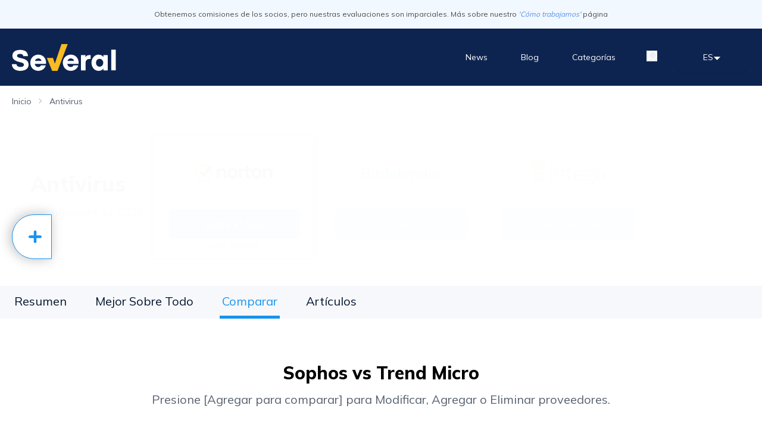

--- FILE ---
content_type: text/html; charset=utf-8
request_url: https://es.several.com/antivirus/comparison/sophos-vs-trend-micro
body_size: 27736
content:
<!DOCTYPE html><html lang="es"><head><meta charSet="utf-8"/><noscript><img src="http://api.trustedform.com/ns.gif" alt="trusted form"/></noscript><script id="LeadIdScript" defer="" type="939052f37ae16182137e7f3c-text/javascript">(function() {
                    var s = document.createElement('script');
                    s.id = 'LeadIdScript_campaign';
                    s.type = 'text/javascript';
                    s.async = true;
                    s.src = '//create.lidstatic.com/campaign/235df7d8-ca30-cbd7-1eba-1cdf9ba08706.js?snippet_version=2';
                    var LeadIdScript = document.getElementById('LeadIdScript');
                    LeadIdScript.parentNode.insertBefore(s, LeadIdScript);
                    })();</script><script type="939052f37ae16182137e7f3c-text/javascript">   
                (function(w,d,s,l,i){w[l]=w[l]||[];w[l].push({'gtm.start':
                new Date().getTime(),event:'gtm.js'});var f=d.getElementsByTagName(s)[0],
                j=d.createElement(s),dl=l!='dataLayer'?'&l='+l:'';j.async=true;j.src=
                'https://www.googletagmanager.com/gtm.js?id='+i+dl;f.parentNode.insertBefore(j,f);
                })(window,document,'script','dataLayer','GTM-MVZ5G6B');
                </script><base href="https://es.several.com"/><link rel="apple-touch-icon" sizes="114x114" href="/favIcon/apple-touch-icon.png"/><link rel="icon" type="image/png" sizes="32x32" href="/favIcon/favicon-32x32.png"/><link rel="icon" type="image/png" sizes="16x16" href="/favIcon/favicon-16x16.png"/><link rel="manifest" href="/favIcon/site.webmanifest"/><link rel="icon" href="favicon.ico" type="image/x-icon"/><link rel="shortcut icon" href="favicon.ico" type="image/x-icon"/><meta name="msapplication-TileColor" content="#da532c"/><meta name="theme-color" content="#ffffff"/><script type="application/ld+json">
                        {
                            "@context": "https://schema.org",
                            "@type": "WebSite",
                            "url": "https://www.several.com/",
                            "potentialAction": {
                              "@type": "SearchAction",
                              "target": {
                                "@type": "EntryPoint",
                                "urlTemplate": "https://several.com/search?q={search_term_string}"
                              },
                              "query-input": "required name=search_term_string"
                            }
                          }
                        </script><title>Sophos vs Trend Micro | Several.com</title><link rel="canonical" href="https://es.several.com/antivirus/comparison/sophos-vs-trend-micro"/><meta name="title" content="Sophos vs Trend Micro | Several.com"/><meta name="description" content="Explore top antivirus software for device security. Read on to discover features like malware protection, phishing defense, and performance-boosting tools!"/><meta name="keywords" content="vpn , auto warranty"/><meta name="viewport" content="width=device-width, initial-scale=1, shrink-to-fit=no"/><meta http-equiv="x-ua-compatible" content="ie=edge"/><meta name="MobileOptimized" content="width"/><meta name="HandheldFriendly" content="true"/><meta name="referrer" content="origin"/><meta name="rights" content="©2025 Several.com. All rights reserved."/><meta itemProp="name" content="Sophos vs Trend Micro | Several.com"/><meta itemProp="description" content="Explore top antivirus software for device security. Read on to discover features like malware protection, phishing defense, and performance-boosting tools!"/><meta itemProp="image" content="https://dwy9ix7d387oz.cloudfront.net/attachments/2024/9/ec1ba769-fe85-4678-a1e9-c014ad634d91.jpg"/><meta property="og:type" content="website"/><meta property="og:title" content="Sophos vs Trend Micro | Several.com"/><meta property="og:url" content="https://several.com/antivirus/comparison/sophos-vs-trend-micro"/><meta property="og:description" content="Explore top antivirus software for device security. Read on to discover features like malware protection, phishing defense, and performance-boosting tools!"/><meta property="og:image" content="https://dwy9ix7d387oz.cloudfront.net/attachments/2024/9/ec1ba769-fe85-4678-a1e9-c014ad634d91.jpg"/><meta property="og:image:url" content="https://dwy9ix7d387oz.cloudfront.net/attachments/2024/9/ec1ba769-fe85-4678-a1e9-c014ad634d91.jpg"/><meta property="og:site_name" content="Several.com"/><meta property="og:locale" content="es"/><meta property="twitter:card" content="summary_large_image"/><meta property="twitter:url" content="https://several.com/antivirus/comparison/sophos-vs-trend-micro"/><meta property="twitter:title" content="Sophos vs Trend Micro | Several.com"/><meta property="twitter:description" content="Explore top antivirus software for device security. Read on to discover features like malware protection, phishing defense, and performance-boosting tools!"/><meta property="twitter:image" content="https://dwy9ix7d387oz.cloudfront.net/attachments/2024/9/ec1ba769-fe85-4678-a1e9-c014ad634d91.jpg"/><script type="application/ld+json">
                        {
                            "@context": "https://schema.org",
                            "@type": "BreadcrumbList",
                            "itemListElement": [{
                                        "@type": "ListItem",
                                        "position": 1,
                                        "name": "Inicio",
                                        "item": "https://several.com/"
                                    },{
                                        "@type": "ListItem",
                                        "position": 2,
                                        "name": "Antivirus",
                                        "item": "https://several.com/antivirus"
                                    }]
                        }
                    </script><meta name="next-head-count" content="36"/><meta name="viewport" content="width=device-width, initial-scale=1,shrink-to-fit=no,user-scalable=0"/><script type="939052f37ae16182137e7f3c-text/javascript" src="https://pixel.visitiq.io/vpixel.js"></script><link rel="preload" href="/_next/static/media/d6ea71070c5fcc60-s.p.woff2" as="font" type="font/woff2" crossorigin="anonymous" data-next-font="size-adjust"/><link rel="preload" href="/_next/static/css/aba4de053f2cc642.css" as="style"/><link rel="stylesheet" href="/_next/static/css/aba4de053f2cc642.css" data-n-g=""/><link rel="preload" href="/_next/static/css/727973242bb33abd.css" as="style"/><link rel="stylesheet" href="/_next/static/css/727973242bb33abd.css" data-n-p=""/><link rel="preload" href="/_next/static/css/7deb5c56c67b4599.css" as="style"/><link rel="stylesheet" href="/_next/static/css/7deb5c56c67b4599.css" data-n-p=""/><link rel="preload" href="/_next/static/css/74a8c10b27bd7edd.css" as="style"/><link rel="stylesheet" href="/_next/static/css/74a8c10b27bd7edd.css" data-n-p=""/><noscript data-n-css=""></noscript><script defer="" nomodule="" src="/_next/static/chunks/polyfills-c67a75d1b6f99dc8.js" type="939052f37ae16182137e7f3c-text/javascript"></script><script src="/_next/static/chunks/webpack-6415659c70867036.js" defer="" type="939052f37ae16182137e7f3c-text/javascript"></script><script src="/_next/static/chunks/framework-9388c9575ae78e8a.js" defer="" type="939052f37ae16182137e7f3c-text/javascript"></script><script src="/_next/static/chunks/main-2848ad98e3d395af.js" defer="" type="939052f37ae16182137e7f3c-text/javascript"></script><script src="/_next/static/chunks/pages/_app-58f0fca4b60cf837.js" defer="" type="939052f37ae16182137e7f3c-text/javascript"></script><script src="/_next/static/chunks/8710-e48c57ef995c2c26.js" defer="" type="939052f37ae16182137e7f3c-text/javascript"></script><script src="/_next/static/chunks/6858-fe77d86748389695.js" defer="" type="939052f37ae16182137e7f3c-text/javascript"></script><script src="/_next/static/chunks/3732-6e5addc5c1b29c4d.js" defer="" type="939052f37ae16182137e7f3c-text/javascript"></script><script src="/_next/static/chunks/3527-90f3ab970095b9b5.js" defer="" type="939052f37ae16182137e7f3c-text/javascript"></script><script src="/_next/static/chunks/5675-dfa6a3c29b6c5db0.js" defer="" type="939052f37ae16182137e7f3c-text/javascript"></script><script src="/_next/static/chunks/8529-ec5e06ee74c69810.js" defer="" type="939052f37ae16182137e7f3c-text/javascript"></script><script src="/_next/static/chunks/1407-06343fbb47d4d04d.js" defer="" type="939052f37ae16182137e7f3c-text/javascript"></script><script src="/_next/static/chunks/5102-e5fe6093e2de8482.js" defer="" type="939052f37ae16182137e7f3c-text/javascript"></script><script src="/_next/static/chunks/pages/category/%5Bid%5D/comparison/%5Bslug%5D-9bc67d24d0b521f0.js" defer="" type="939052f37ae16182137e7f3c-text/javascript"></script><script src="/_next/static/ubr4nxTPnTMfAL1ZEFinW/_buildManifest.js" defer="" type="939052f37ae16182137e7f3c-text/javascript"></script><script src="/_next/static/ubr4nxTPnTMfAL1ZEFinW/_ssgManifest.js" defer="" type="939052f37ae16182137e7f3c-text/javascript"></script></head><body class="overflow-x-hidden" dir="ltr"><script type="939052f37ae16182137e7f3c-text/javascript">vpixel.piximage(&#x27;0865096e-94d9-4870-a8e3-8887f6666fd0&#x27;);</script><div id="__next"><div class="__className_acf1b2"><div class="undefined fixed hidden float-end me-5 md:me-20 bottom-[70px] right-[10px] md:right-[20px] md:bottom-[20px] hover:cursor-pointer z-[999]"><svg xmlns="http://www.w3.org/2000/svg" width="42" height="42" fill="none" viewBox="0 0 42 42" class=""><circle cx="21" cy="21" r="19" fill="#14244D" stroke="#fff" stroke-width="2"></circle><path fill="#fff" d="M27 23l-7-7-7 7h14z"></path></svg></div><header class="style_header__uEaG2 pb-2 md:pb-0"><div class="h-14 md:h-12 bg-[#F2F8FF] py-4 text-[#494949] text-xs text-center">Obtenemos comisiones de los socios, pero nuestras evaluaciones son imparciales. Más sobre nuestro<!-- --> <a href="/what-we-do" class="italic">&#x27;Cómo trabajamos&#x27;</a> <!-- -->página</div><div class="flex justify-between items-center h-11 lg1048:h-24 max-w-7xl mx-auto px-5"><div class="style_severalLogo__gPoSM"><a href="/" class="block" title="several.com"><svg width="175" height="45" viewBox="0 0 175 45" fill="none" xmlns="http://www.w3.org/2000/svg"><path d="M6.04478 43.351C4.11373 42.4921 2.50878 41.0369 1.4654 39.199C0.506904 37.5483 0.00138943 35.6737 0 33.7648H7.81547C7.79138 34.4172 7.92935 35.0654 8.21704 35.6514C8.50473 36.2375 8.93317 36.7431 9.46404 37.123C10.5631 37.9778 12.0896 38.4052 14.0434 38.4052C16.1805 38.4052 17.7069 38.1 18.6839 37.4894C19.1629 37.1862 19.5516 36.76 19.8094 36.2551C20.0672 35.7503 20.1846 35.1854 20.1493 34.6196C20.1588 34.2713 20.099 33.9245 19.9732 33.5996C19.8474 33.2746 19.6582 32.9779 19.4166 32.7268C18.7815 32.1505 18.0327 31.7137 17.2185 31.4446C15.982 30.9959 14.7174 30.6287 13.4328 30.3455C11.2968 29.8761 9.21111 29.2013 7.20489 28.3306C5.46725 27.6186 3.92002 26.5105 2.68657 25.0945C1.42685 23.5709 0.774502 21.6356 0.854818 19.6603C0.815851 17.8231 1.32609 16.016 2.32022 14.4704C3.39272 12.9103 4.9003 11.7 6.65536 10.99C8.92801 10.0985 11.3594 9.6829 13.7992 9.76888C16.2833 9.69612 18.756 10.1325 21.0651 11.0511C22.8758 11.7855 24.4124 13.0661 25.4613 14.7146C26.4655 16.4132 26.9731 18.3593 26.9267 20.332H19.1113C19.1126 19.8167 18.998 19.3077 18.776 18.8427C18.5541 18.3777 18.2304 17.9685 17.829 17.6454C16.9742 16.9127 15.5699 16.5464 13.6771 16.5464C10.3189 16.5464 8.67028 17.5843 8.67028 19.6603C8.66251 20.3438 8.92599 21.0025 9.40299 21.4921C10.0909 22.0921 10.9046 22.5303 11.7843 22.7743C13.2055 23.2288 14.6533 23.5959 16.1194 23.8734C19.844 24.6061 22.7748 25.8272 24.8507 27.4758C26.9267 29.1244 28.0258 31.5057 28.0258 34.5586C28.0674 36.5745 27.4452 38.5483 26.2551 40.1759C25.0088 41.8093 23.3103 43.0407 21.3704 43.7173C19.0231 44.5682 16.5398 44.982 14.0434 44.9385C11.2906 45.031 8.55357 44.4878 6.04478 43.351V43.351Z" fill="white"></path><path d="M57.2068 33.2772H38.4008C38.6187 34.737 39.3043 36.0868 40.3547 37.1238C41.413 38.0139 42.7577 38.4911 44.1403 38.4671C46.5216 38.4671 48.0481 37.6123 48.7197 35.8416H56.8405C56.4252 37.4757 55.6537 38.9978 54.5813 40.2989C53.4015 41.7242 51.9211 42.871 50.2462 43.6571C48.2073 44.5871 45.9775 45.0221 43.7386 44.9266C41.4997 44.8311 39.3151 44.2078 37.3628 43.1076C35.3402 41.9417 33.6891 40.227 32.6003 38.1618C31.4779 36.0681 30.8906 33.7294 30.8906 31.3538C30.8906 28.9783 31.4779 26.6395 32.6003 24.5458C33.7247 22.5067 35.3676 20.8007 37.3628 19.6001C39.4739 18.3694 41.8801 17.7362 44.3235 17.7683C46.7212 17.7295 49.0845 18.3414 51.162 19.539C53.1012 20.7243 54.6836 22.4122 55.7414 24.4237C56.8422 26.4901 57.4089 28.7989 57.39 31.1401C57.3821 31.856 57.3208 32.5704 57.2068 33.2772ZM49.6356 28.1483C49.5725 27.3844 49.2738 26.659 48.7808 26.0723C48.2752 25.4404 47.6264 24.938 46.8879 24.6069C46.1031 24.2447 45.249 24.0572 44.3846 24.0574C43.1668 24.0546 41.976 24.4161 40.9653 25.0953C39.8795 25.8327 39.0983 26.9393 38.7672 28.2093H49.6356V28.1483Z" fill="white"></path><path d="M111.857 33.2772H93.0508C93.2687 34.737 93.9543 36.0868 95.0047 37.1238C96.063 38.0139 97.4076 38.4911 98.7903 38.4671C101.172 38.4671 102.698 37.6123 103.37 35.8416H111.49C111.075 37.4757 110.304 38.9978 109.231 40.2989C108.052 41.7242 106.571 42.871 104.896 43.6571C102.857 44.5871 100.628 45.0221 98.3886 44.9266C96.1497 44.8311 93.9651 44.2078 92.0128 43.1076C90.0039 41.9243 88.3569 40.214 87.2503 38.1618C86.129 36.0787 85.5416 33.7501 85.5406 31.3844C85.5044 28.9948 86.0937 26.6372 87.2503 24.5458C88.3747 22.5067 90.0176 20.8007 92.0128 19.6001C94.1239 18.3694 96.5301 17.7362 98.9735 17.7683C101.371 17.7295 103.735 18.3414 105.812 19.539C107.751 20.7243 109.334 22.4122 110.391 24.4237C111.492 26.4901 112.059 28.7989 112.04 31.1401C112.032 31.856 111.971 32.5704 111.857 33.2772V33.2772ZM104.286 28.1483C104.222 27.3844 103.924 26.659 103.431 26.0723C102.925 25.4404 102.276 24.938 101.538 24.6069C100.753 24.2447 99.8989 24.0572 99.0345 24.0574C97.8168 24.0546 96.626 24.4161 95.6153 25.0953C94.5294 25.8327 93.7483 26.9393 93.4172 28.2093H104.286V28.1483Z" fill="white"></path><path d="M123.397 18.6228V22.2252C123.946 21.1022 124.81 20.1634 125.883 19.5236C126.957 18.8838 128.193 18.5708 129.442 18.6228H132.373V25.0949H129.808C128.961 25.0505 128.115 25.1976 127.333 25.5254C126.551 25.8531 125.853 26.3529 125.29 26.9877C124.191 28.27 123.703 30.0407 123.703 32.4219V44.1451H116.07V18.6228H123.397Z" fill="white"></path><path d="M139.459 43.1069C137.654 41.8463 136.203 40.1433 135.246 38.1612C134.24 36.0324 133.719 33.7074 133.719 31.3532C133.719 28.9989 134.24 26.6739 135.246 24.5451C136.203 22.563 137.654 20.86 139.459 19.5994C141.216 18.3853 143.306 17.7454 145.442 17.7677C147.174 17.7343 148.89 18.1109 150.449 18.8667C151.831 19.5234 152.996 20.5615 153.807 21.8586V18.6225H161.012V44.1449H153.807V40.9088C153.021 42.2044 151.876 43.2438 150.51 43.9006C148.966 44.63 147.272 44.9856 145.564 44.9386C143.39 44.9612 141.261 44.3224 139.459 43.1069V43.1069ZM150.449 37.1232C151.388 36.5484 152.149 35.724 152.647 34.7419C153.188 33.7065 153.461 32.5519 153.441 31.3837C153.469 30.2342 153.195 29.0975 152.647 28.0865C152.132 27.1163 151.375 26.296 150.449 25.7053C149.546 25.1017 148.482 24.7827 147.396 24.7894C146.306 24.7691 145.23 25.0433 144.282 25.5831C143.345 26.1339 142.583 26.9382 142.084 27.9034C141.522 28.975 141.249 30.1744 141.29 31.3837C141.239 32.6402 141.535 33.8865 142.145 34.9861C142.646 35.9341 143.409 36.7183 144.343 37.2453C145.285 37.7376 146.334 37.9893 147.396 37.978C148.473 37.977 149.528 37.6814 150.449 37.1232V37.1232Z" fill="white"></path><path d="M166.875 9.40332H174.446V44.0845H166.875V9.40332Z" fill="white"></path><path fill-rule="evenodd" clip-rule="evenodd" d="M58.7344 23.2632H69.1143L72.1062 32.6662L83.3409 0H93.7819L76.6245 45H67.5878L58.7344 23.2632Z" fill="#F9BB21"></path></svg></a></div><div class="flex gap-5 items-center"><div class="relative md:hidden block mt-[3px] hover:text-[#F9BB21] border-b-[2px] border-b-transparent hover:border-b-[2px] hover:border-b-[#F9BB21]"><button class="font-extrabold lg1048:font-normal text-white hover:no-underline cursor-pointer style_searchButton__X5flf" aria-label="search"><svg xmlns="http://www.w3.org/2000/svg" width="18" height="18" viewBox="0 0 18 18"><path fill="currentColor" fill-rule="evenodd" d="M10.33 0a7.65 7.65 0 00-5.427 2.241C2.13 5.015 1.93 9.412 4.306 12.42L.264 16.46a.9.9 0 000 1.275.9.9 0 001.277 0l4.04-4.041c3.01 2.372 7.405 2.177 10.179-.596 2.99-2.99 2.986-7.868-.004-10.857A7.65 7.65 0 0010.33.001V0zm.001 1.786a5.852 5.852 0 014.156 1.724 5.868 5.868 0 010 8.314 5.865 5.865 0 01-8.31-.004 5.857 5.857 0 010-8.305 5.867 5.867 0 014.155-1.729z" clip-rule="evenodd"></path></svg></button></div><div class="style_burger___0QkO "><span></span><span></span><span></span></div></div><div class="overflow-auto style_menu__fvVj7 "><ul class="flex justify-center items-center flex-col lg1048:flex-row pt-28 lg1048:pt-0 lg1048:items-center sm:text-sm text-xl"><li class="px-6"><a href="/news" class="style_link__pzW1x  block py-2  m-1 font-extrabold lg1048:font-normal hover:text-[#F9BB21] transition text-white hover:no-underline ">News</a></li><li class="px-6"><a href="/blog" class="style_link__pzW1x  block py-2  m-1 font-extrabold lg1048:font-normal hover:text-[#F9BB21] transition text-white hover:no-underline ">Blog</a></li><li class="sm:pl-6"><a href="/categories" class="style_link__pzW1x  block py-2  m-1 font-extrabold lg1048:font-normal hover:text-[#F9BB21] transition text-white hover:no-underline ">Categorías</a></li><li class="hidden md:block py-2 px-6 ml-6 m-1 hover:text-[#F9BB21] transition cursor-pointer style_search__2ExAN"><button class="font-extrabold lg1048:font-normal text-white hover:no-underline cursor-pointer style_searchButton__X5flf" aria-label="search"><svg xmlns="http://www.w3.org/2000/svg" width="18" height="18" viewBox="0 0 18 18"><path fill="currentColor" fill-rule="evenodd" d="M10.33 0a7.65 7.65 0 00-5.427 2.241C2.13 5.015 1.93 9.412 4.306 12.42L.264 16.46a.9.9 0 000 1.275.9.9 0 001.277 0l4.04-4.041c3.01 2.372 7.405 2.177 10.179-.596 2.99-2.99 2.986-7.868-.004-10.857A7.65 7.65 0 0010.33.001V0zm.001 1.786a5.852 5.852 0 014.156 1.724 5.868 5.868 0 010 8.314 5.865 5.865 0 01-8.31-.004 5.857 5.857 0 010-8.305 5.867 5.867 0 014.155-1.729z" clip-rule="evenodd"></path></svg></button></li><div class="sm:hidden w-[50%] border border-[#F9BB21] mt-5 mb-5"></div><p class="lg1048:hidden m-1 sm:pl-6 pl-0 flex flex-col gap-4 text-xl pb-4 font-extrabold text-white hover:no-underline ">language</p><div class="cursor-pointer  top-[38px] w-[8rem] z-[99] style_languageSwitcherVisible__LO__e" id="languageSwitcher"><div class="flex flex-row items-baseline justify-center gap-5" id="languageSwitcher"><span class="uppercase" id="languageSwitcher">es</span><span id="languageSwitcher" class="z-[-99]"><svg xmlns="http://www.w3.org/2000/svg" width="13" height="6" fill="none" viewBox="0 0 13 6"><path fill="#FFF" d="M.814.223l5.698 5.555L12.21.223H.814z"></path></svg></span></div><div class="flex flex-col mt-3 bg-[white] rounded text-center border border-[#0e2450] shadow absolute w-[128px]" id="languageSwitcher"><div aria-hidden="true" class="rah-static rah-static--height-zero " style="height:0;overflow:hidden"><div><li><a href="https://several.com/antivirus/comparison/sophos-vs-trend-micro" class=" px-3 py-2 block no-underline border border-[#f9f9f9] text-[#0e2450] hover:bg-[#f2f2f2]"><span> <!-- -->English</span></a></li><li><a href="https://ar.several.com/antivirus/comparison/sophos-vs-trend-micro" class=" px-3 py-2 block no-underline border border-[#f9f9f9] text-[#0e2450] hover:bg-[#f2f2f2]"><span> <!-- -->العربية</span></a></li><li><a href="https://es.several.com/antivirus/comparison/sophos-vs-trend-micro" class=" px-3 py-2 block no-underline bg-[#f9bb21] text-[#4B3A22]"><span> <!-- -->Español</span></a></li><li><a href="https://ko.several.com/antivirus/comparison/sophos-vs-trend-micro" class=" px-3 py-2 block no-underline border border-[#f9f9f9] text-[#0e2450] hover:bg-[#f2f2f2]"><span> <!-- -->한국어</span></a></li><li><a href="https://zh.several.com/antivirus/comparison/sophos-vs-trend-micro" class=" px-3 py-2 block no-underline border border-[#f9f9f9] text-[#0e2450] hover:bg-[#f2f2f2]"><span> <!-- -->中文（简体)</span></a></li></div></div></div></div></ul></div></div></header><main><div><section class="max-w-7xl mx-auto px-5 "><section class="flex mt-4 capitalize"><div class="flex items-baseline "><a href="/" class="text-sm    style_colorStyle__1lkLI">Inicio</a></div><div class="flex items-baseline ms-3"><span class=""><svg xmlns="http://www.w3.org/2000/svg" width="6" height="10" fill="none" viewBox="0 0 6 10"><path fill="#58616D" fill-opacity="0.3" fill-rule="evenodd" d="M1.06 0l4.531 4.53-4.53 4.53L0 8l3.47-3.47L0 1.06 1.06 0z" clip-rule="evenodd"></path></svg></span><a href="/antivirus" class="text-sm  ms-3  style_colorStyle__1lkLI">Antivirus</a></div></section><div class="css-0" style="opacity:0;animation-delay:0ms"><div class="mt-8 mb-8 style_flexStyle__zlDYM"><div class=" style_mainContainer__WObKS"><div class="top-buyer-brief-text-block-container"><h2 id="antivirus">Antivirus</h2>

<p>Top Companies in 2025</p>
</div></div><div class="flex  overflow-auto gap-3    p-3 style_scrollBarStyle__VxJOV" id="scrollEl"><div class="style_hoverStyle__KLNdD "><span class="lg:w-[280px] lg:h-[212px] w-[255px] h-[200px] flex flex-col items-center rounded-lg justify-evenly style_oneBuyer__Ravjz  border-2 border-[#F9BB21]"><span class="relative block style_topBuyerImage__mW_x9  mt-1  h-[110px]"><img src="https://dwy9ix7d387oz.cloudfront.net/attachments/2025/2/5bd2deb8-f260-4c9e-a607-bd965b2bf7eb.svg" alt="norton" class="max-h-[110px] max-w-[140px] w-full  relative"/></span><div class="lg:w-[80%] w-[80%] flex flex-col gap-2"><div class="mb-2 flex flex-col items-center gap-2 "><a href="/goto/norton/?categoryId=34&amp;zone=categoryPage" target="_blank" class="w-full cursor-pointer  h-[50px]  rounded-lg bg-[#1693F0] hover:bg-[#68beff] flex justify-center items-center text-[white] hover:no-underline font-bold style_linkButtonStyle__A7Mwz style_buttonStyle__MimIe button_button__4WOhb "><span><span></span><span>Visita el Sitio</span></span></a><a href="/antivirus/norton" class="  text-xs lg:text-sm">Leer Análisis</a></div></div></span></div><div class="style_hoverStyle__KLNdD "><span class="lg:w-[280px] lg:h-[212px] w-[255px] h-[200px] flex flex-col items-center rounded-lg justify-evenly style_oneBuyer__Ravjz  "><span class="relative block style_topBuyerImage__mW_x9  mt-1  h-[110px]"><img src="https://dwy9ix7d387oz.cloudfront.net/attachments/2025/3/71b4a4bd-8e7d-4c48-ab1e-3350e806ea5b.svg" alt="bitdefender" class="max-h-[110px] max-w-[140px] w-full  relative"/></span><div class="lg:w-[80%] w-[80%] flex flex-col gap-2"><div class="mb-2 flex flex-col items-center gap-2 "><a href="/goto/bitdefender/?categoryId=34&amp;zone=categoryPage" target="_blank" class="w-full cursor-pointer  h-[50px]  rounded-lg bg-[#1693F0] hover:bg-[#68beff] flex justify-center items-center text-[white] hover:no-underline font-bold style_linkButtonStyle__A7Mwz style_buttonStyle__MimIe button_button__4WOhb "><span><span></span><span>Visita el Sitio</span></span></a><a href="/antivirus/bitdefender" class="  text-xs lg:text-sm">Leer Análisis</a></div></div></span></div><div class="style_hoverStyle__KLNdD "><span class="lg:w-[280px] lg:h-[212px] w-[255px] h-[200px] flex flex-col items-center rounded-lg justify-evenly style_oneBuyer__Ravjz  "><span class="relative block style_topBuyerImage__mW_x9  mt-1  h-[110px]"><img src="https://dwy9ix7d387oz.cloudfront.net/attachments/2024/8/281eb1a0-8e75-4845-8fba-c407dd0b6b6c.svg" alt="intego" class="max-h-[110px] max-w-[140px] w-full  relative"/></span><div class="lg:w-[80%] w-[80%] flex flex-col gap-2"><div class="mb-2 flex flex-col items-center gap-2 "><a href="/goto/intego/?categoryId=34&amp;zone=categoryPage" target="_blank" class="w-full cursor-pointer  h-[50px]  rounded-lg bg-[#1693F0] hover:bg-[#68beff] flex justify-center items-center text-[white] hover:no-underline font-bold style_linkButtonStyle__A7Mwz style_buttonStyle__MimIe button_button__4WOhb "><span><span></span><span>Visita el Sitio</span></span></a><a href="/antivirus/intego" class="  text-xs lg:text-sm">Leer Análisis</a></div></div></span></div></div><div class=" w-fit mx-auto flex gap-[5px] mt-[20px] sm:hidden"><span class="border border-black rounded-[50%] w-[10px] h-[10px] block border-none bg-[#1693F0]"></span><span class="border border-black rounded-[50%] w-[10px] h-[10px] block "></span></div></div></div><section class="style_mainContainer__jv87k"><div class="style_shadowStyle__i_fBg"></div><div class="style_scrollBarStyle__RcC0N flex lg:gap-20 gap-7  overflow-x-auto " id="scrollElement"><a href="/antivirus" class="style_oneLink__E5GjN transition lg:text-xl text-xs text-center lg:min-h-[55px] py-3 px-1  min-w-[84px] ">Resumen</a><a href="/antivirus/comparison" class="style_oneLink__E5GjN transition lg:text-xl text-xs text-center lg:min-h-[55px] py-3 px-1 ml-10 min-w-[84px] ">Mejor Sobre Todo</a><a href="/antivirus/compare" class="style_oneLink__E5GjN transition lg:text-xl text-xs text-center lg:min-h-[55px] py-3 px-1 ml-10 min-w-[84px] style_activeStyle__uRm1T activatedElement">Comparar</a><a href="/blog/category/antivirus" class="style_oneLink__E5GjN transition lg:text-xl text-xs text-center lg:min-h-[55px] py-3 px-1 ml-10 min-w-[84px] ">Artículos</a></div></section><section class="my-16"><h1 class=" lg:text-3xl text-xl lg:leading-[54px] leading-9 text-center font-bold">Sophos vs Trend Micro</h1><h2 class="style_paragraphColor__sXKHC  lg:text-xl text-sm  lg:leading-9 leading-6 text-center ">Presione [Agregar para comparar] para Modificar, Agregar o Eliminar proveedores.</h2><section class="flex lg:mt-12 mt-8 relative"><div class=" flex lg:flex-col lg:max-w-[1280px] overflow-x-auto  relative"><div class="flex   flex-col lg:flex-row style_stickyDiv___XPJb left:0"><div class="border-r lg:border lg:w-[360px] lg:min-w-[360px]  divHeightTitle " style="height:auto"><div class="style_backgroundColor__1647U w-full h-8"></div><div class=" pt-4 pb-6 text-center w-[140px] px-3 lg:px-0 lg:w-auto flex flex-col justify-center lg:block "><div class="flex justify-end lg:me-5 relative  lg:bottom-0 "><span class="cursor-pointer style_x-icon__ree_L"><svg xmlns="http://www.w3.org/2000/svg" width="13" height="15" fill="none" viewBox="0 0 13 15"><path fill="#58616D" fill-rule="evenodd" d="M12.585.232c.477.364.554 1.029.172 1.484L1.969 14.59a1.14 1.14 0 01-1.553.164 1.024 1.024 0 01-.172-1.484L11.032.396a1.14 1.14 0 011.553-.164z" clip-rule="evenodd"></path><path fill="#58616D" fill-rule="evenodd" d="M12.585 14.769a1.14 1.14 0 01-1.554-.166L.25 1.72A1.024 1.024 0 01.423.236a1.14 1.14 0 011.553.166l10.782 12.883c.381.455.304 1.12-.173 1.484z" clip-rule="evenodd"></path></svg></span></div><span class="mt-5"><span style="box-sizing:border-box;display:inline-block;overflow:hidden;width:initial;height:initial;background:none;opacity:1;border:0;margin:0;padding:0;position:relative;max-width:100%"><span style="box-sizing:border-box;display:block;width:initial;height:initial;background:none;opacity:1;border:0;margin:0;padding:0;max-width:100%"><img style="display:block;max-width:100%;width:initial;height:initial;background:none;opacity:1;border:0;margin:0;padding:0" alt="" aria-hidden="true" src="data:image/svg+xml,%3csvg%20xmlns=%27http://www.w3.org/2000/svg%27%20version=%271.1%27%20width=%27130%27%20height=%2750%27/%3e"/></span><img alt="logo" src="[data-uri]" decoding="async" data-nimg="intrinsic" style="position:absolute;top:0;left:0;bottom:0;right:0;box-sizing:border-box;padding:0;border:none;margin:auto;display:block;width:0;height:0;min-width:100%;max-width:100%;min-height:100%;max-height:100%;object-fit:contain"/><noscript><img alt="logo" loading="lazy" decoding="async" data-nimg="intrinsic" style="position:absolute;top:0;left:0;bottom:0;right:0;box-sizing:border-box;padding:0;border:none;margin:auto;display:block;width:0;height:0;min-width:100%;max-width:100%;min-height:100%;max-height:100%;object-fit:contain" srcSet="https://dwy9ix7d387oz.cloudfront.net/attachments/2025/4/017bb853-cecf-4e73-922e-fb83aa551adb.svg 1x, https://dwy9ix7d387oz.cloudfront.net/attachments/2025/4/017bb853-cecf-4e73-922e-fb83aa551adb.svg 2x" src="https://dwy9ix7d387oz.cloudfront.net/attachments/2025/4/017bb853-cecf-4e73-922e-fb83aa551adb.svg"/></noscript></span></span><div class=" lg:w-[70%] w-full mx-auto mt-5"><div class="mb-2 flex flex-col items-center gap-2 "><a href="/goto/sophos/?categoryId=34&amp;zone=categoryPage" target="_blank" class="w-full cursor-pointer  h-[50px]  rounded-lg bg-[#1693F0] hover:bg-[#68beff] flex justify-center items-center text-[white] hover:no-underline font-bold style_linkButtonStyle__A7Mwz style_linkButtonStyle__bJo7L button_button__4WOhb "><span><span></span><span>Visita el Sitio</span></span></a><a href="/antivirus/sophos-home" class="  text-xs lg:text-sm">Leer Análisis</a></div></div></div></div><div class="border-r lg:border lg:w-[360px] lg:min-w-[360px]  divHeightTitle " style="height:auto"><div class="style_backgroundColor__1647U w-full h-8"></div><div class=" pt-4 pb-6 text-center w-[140px] px-3 lg:px-0 lg:w-auto flex flex-col justify-center lg:block "><div class="flex justify-end lg:me-5 relative  lg:bottom-0 "><span class="cursor-pointer style_x-icon__ree_L"><svg xmlns="http://www.w3.org/2000/svg" width="13" height="15" fill="none" viewBox="0 0 13 15"><path fill="#58616D" fill-rule="evenodd" d="M12.585.232c.477.364.554 1.029.172 1.484L1.969 14.59a1.14 1.14 0 01-1.553.164 1.024 1.024 0 01-.172-1.484L11.032.396a1.14 1.14 0 011.553-.164z" clip-rule="evenodd"></path><path fill="#58616D" fill-rule="evenodd" d="M12.585 14.769a1.14 1.14 0 01-1.554-.166L.25 1.72A1.024 1.024 0 01.423.236a1.14 1.14 0 011.553.166l10.782 12.883c.381.455.304 1.12-.173 1.484z" clip-rule="evenodd"></path></svg></span></div><span class="mt-5"><span style="box-sizing:border-box;display:inline-block;overflow:hidden;width:initial;height:initial;background:none;opacity:1;border:0;margin:0;padding:0;position:relative;max-width:100%"><span style="box-sizing:border-box;display:block;width:initial;height:initial;background:none;opacity:1;border:0;margin:0;padding:0;max-width:100%"><img style="display:block;max-width:100%;width:initial;height:initial;background:none;opacity:1;border:0;margin:0;padding:0" alt="" aria-hidden="true" src="data:image/svg+xml,%3csvg%20xmlns=%27http://www.w3.org/2000/svg%27%20version=%271.1%27%20width=%27130%27%20height=%2750%27/%3e"/></span><img alt="logo" src="[data-uri]" decoding="async" data-nimg="intrinsic" style="position:absolute;top:0;left:0;bottom:0;right:0;box-sizing:border-box;padding:0;border:none;margin:auto;display:block;width:0;height:0;min-width:100%;max-width:100%;min-height:100%;max-height:100%;object-fit:contain"/><noscript><img alt="logo" loading="lazy" decoding="async" data-nimg="intrinsic" style="position:absolute;top:0;left:0;bottom:0;right:0;box-sizing:border-box;padding:0;border:none;margin:auto;display:block;width:0;height:0;min-width:100%;max-width:100%;min-height:100%;max-height:100%;object-fit:contain" srcSet="https://dwy9ix7d387oz.cloudfront.net/attachments/2025/4/27f643d2-4e31-40ba-9307-2a4cba607727.svg 1x, https://dwy9ix7d387oz.cloudfront.net/attachments/2025/4/27f643d2-4e31-40ba-9307-2a4cba607727.svg 2x" src="https://dwy9ix7d387oz.cloudfront.net/attachments/2025/4/27f643d2-4e31-40ba-9307-2a4cba607727.svg"/></noscript></span></span><div class=" lg:w-[70%] w-full mx-auto mt-5"><div class="mb-2 flex flex-col items-center gap-2 "><a href="/goto/trend-micro/?categoryId=34&amp;zone=categoryPage" target="_blank" class="w-full cursor-pointer  h-[50px]  rounded-lg bg-[#1693F0] hover:bg-[#68beff] flex justify-center items-center text-[white] hover:no-underline font-bold style_linkButtonStyle__A7Mwz style_linkButtonStyle__bJo7L button_button__4WOhb "><span><span></span><span>Visita el Sitio</span></span></a><a href="/antivirus/trend-micro" class="  text-xs lg:text-sm">Leer Análisis</a></div></div></div></div></div><div class=" flex flex-col lg:flex-row"><div class="w-[295px] lg:w-[360px] lg:min-w-[360px] lg:border divHeightPros" style="height:auto"><div class="style_titleColors__pWBDm lg:py-4  font-extrabold lg:text-lg lg:leading-5 text-sm leading-4 py-2 ps-4 border-r lg:border-r-0">Ventajas</div><ul class="style_devColors__U2sgw px-4 pt-8 pb-8 text-sm  border lg:border-0 style_heightStyle__XZBLF"></ul></div><div class="w-[295px] lg:w-[360px] lg:min-w-[360px] lg:border divHeightPros" style="height:auto"><div class="style_titleColors__pWBDm lg:py-4  font-extrabold lg:text-lg lg:leading-5 text-sm leading-4 py-2 ps-4 border-r lg:border-r-0">Ventajas</div><ul class="style_devColors__U2sgw px-4 pt-8 pb-8 text-sm  border lg:border-0 style_heightStyle__XZBLF"></ul></div></div><div class=" flex flex-col lg:flex-row"><div class="w-[295px] lg:w-[360px] lg:min-w-[360px] lg:border divHeightCons " style="height:auto"><div class="style_titleColors__pWBDm lg:py-4  font-extrabold lg:text-lg lg:leading-5 text-sm leading-4 py-2 ps-4 border-r lg:border-r-0">Desventajas</div><ul class="style_devColors__U2sgw px-4 pt-8 pb-8 text-sm  border lg:border-0 style_heightStyle__XZBLF"></ul></div><div class="w-[295px] lg:w-[360px] lg:min-w-[360px] lg:border divHeightCons " style="height:auto"><div class="style_titleColors__pWBDm lg:py-4  font-extrabold lg:text-lg lg:leading-5 text-sm leading-4 py-2 ps-4 border-r lg:border-r-0">Desventajas</div><ul class="style_devColors__U2sgw px-4 pt-8 pb-8 text-sm  border lg:border-0 style_heightStyle__XZBLF"></ul></div></div><div class=" flex flex-col lg:flex-row"><div class=" lg:border w-[295px] lg:w-[360px] lg:min-w-[360px] divHeightQuickOverview " style="height:auto"><div class="style_titleColors__pWBDm lg:py-4  font-extrabold lg:text-lg lg:leading-5 text-sm leading-4 py-2 ps-4 border-r lg:border-r-0">several_comparisons-quickOverviewTitle</div><div class="style_devColors__U2sgw px-4 pt-8 pb-8 text-sm  border lg:border-0 style_heightStyle__XZBLF"><p>Sophos is a well-established name in enterprise cybersecurity, founded in 1985 and headquartered in Abingdon, England. Their expertise in large-scale threat prevention extends to individual users through Sophos Home&mdash;a consumer antivirus solution built on the same core technologies used in their business products. Sophos Home offers real-time malware protection, AI-driven threat detection, ransomware rollback, phishing prevention, and basic parental web filtering. A key feature is their cloud-based dashboard, which allows users to manage up to ten devices remotely, making them ideal for households or individuals overseeing multiple systems. Sophos Home focuses on streamlined, security-first functionality rooted in behavior-based threat prevention and enterprise-grade threat intelligence. User feedback is generally positive, especially for the clean interface, low system impact, and remote management capabilities. However, some users have noted that features can vary between platforms, with macOS lacking several tools available on Windows. Sophos Home is a simplified, no-nonsense security option for users who want powerful core protection without feature bloat. Keep reading for a deeper look into how it performs in real-world use.</p>
</div></div><div class=" lg:border w-[295px] lg:w-[360px] lg:min-w-[360px] divHeightQuickOverview " style="height:auto"><div class="style_titleColors__pWBDm lg:py-4  font-extrabold lg:text-lg lg:leading-5 text-sm leading-4 py-2 ps-4 border-r lg:border-r-0">several_comparisons-quickOverviewTitle</div><div class="style_devColors__U2sgw px-4 pt-8 pb-8 text-sm  border lg:border-0 style_heightStyle__XZBLF"><p>Trend Micro has secured digital environments since 1988, with headquarters in Tokyo and operations in Irving, Texas. While they serve global enterprises, their antivirus software is built with everyday users in mind. Their home solutions are designed for individuals and families seeking reliable, multi-device protection across Windows, macOS, Android, iOS, and Chromebooks. They offer a flexible lineup of plans that scale based on the level of security needed, from basic malware defense to advanced suites with identity theft monitoring, dark web scanning, and secure browsing via Pay Guard. Their use of AI-powered threat detection and real-time scanning allows them to respond quickly to known and emerging threats. Customer feedback is varied. Many users appreciate their ease of use, fast scans, and strong mobile apps, while others mention concerns about automatic renewal pricing and limited features in entry-level plans. They maintain high ratings on app stores and solid marks from professional review platforms. With an emphasis on user-friendly protection and cross-platform coverage, they present themselves as a strong contender in the antivirus space, especially for those looking for security that adapts to modern digital habits.</p>
</div></div></div><div class=" flex flex-col lg:flex-row"><div class=" lg:border w-[295px] lg:w-[360px] lg:min-w-[360px] divHeightQuickStats " style="height:auto"><div class="style_titleColors__pWBDm lg:py-4  font-extrabold lg:text-lg lg:leading-5 text-sm leading-4 py-2 ps-4 border-r lg:border-r-0">several_comparisons-quickStatsTitle</div><ul class="style_devColors__U2sgw px-4 pt-8 pb-8 text-sm  border lg:border-0 style_heightStyle__XZBLF"><li class="flex items-baseline gap-2 pb-2"><div class=" block mt-1"><span class="font-bold">Nivel de seguridad<!-- --> <!-- -->:</span> <span>Bueno</span></div></li><li class="flex items-baseline gap-2 pb-2"><div class=" block mt-1"><span class="font-bold">VPN incluida<!-- --> <!-- -->:</span> <span>No disponible</span></div></li><li class="flex items-baseline gap-2 pb-2"><div class=" block mt-1"><span class="font-bold">Precio (suscripción de 1 año)<!-- --> <!-- -->:</span> <span>$44.99</span></div></li><li class="flex items-baseline gap-2 pb-2"><div class=" block mt-1"><span class="font-bold">Entorno Sandbox<!-- --> <!-- -->:</span> <span>Good</span></div></li><li class="flex items-baseline gap-2 pb-2"><div class=" block mt-1"><span class="font-bold">Firewall<!-- --> <!-- -->:</span> <span>As a standalone</span></div></li><li class="flex items-baseline gap-2 pb-2"><div class=" block mt-1"><span class="font-bold">Prueba gratuita<!-- --> <!-- -->:</span> <span>30 days</span></div></li><li class="flex items-baseline gap-2 pb-2"><div class=" block mt-1"><span class="font-bold">Diario y retroceso<!-- --> <!-- -->:</span> <span>4.4 out of 5</span></div></li></ul></div><div class=" lg:border w-[295px] lg:w-[360px] lg:min-w-[360px] divHeightQuickStats " style="height:auto"><div class="style_titleColors__pWBDm lg:py-4  font-extrabold lg:text-lg lg:leading-5 text-sm leading-4 py-2 ps-4 border-r lg:border-r-0">several_comparisons-quickStatsTitle</div><ul class="style_devColors__U2sgw px-4 pt-8 pb-8 text-sm  border lg:border-0 style_heightStyle__XZBLF"><li class="flex items-baseline gap-2 pb-2"><div class=" block mt-1"><span class="font-bold">Nivel de seguridad<!-- --> <!-- -->:</span> <span>Excelente</span></div></li><li class="flex items-baseline gap-2 pb-2"><div class=" block mt-1"><span class="font-bold">VPN incluida<!-- --> <!-- -->:</span> <span>No disponible</span></div></li><li class="flex items-baseline gap-2 pb-2"><div class=" block mt-1"><span class="font-bold">Precio (suscripción de 1 año)<!-- --> <!-- -->:</span> <span>$29.95</span></div></li><li class="flex items-baseline gap-2 pb-2"><div class=" block mt-1"><span class="font-bold">Entorno Sandbox<!-- --> <!-- -->:</span> <span>Fair</span></div></li><li class="flex items-baseline gap-2 pb-2"><div class=" block mt-1"><span class="font-bold">Firewall<!-- --> <!-- -->:</span> <span>Unavailable</span></div></li><li class="flex items-baseline gap-2 pb-2"><div class=" block mt-1"><span class="font-bold">Prueba gratuita<!-- --> <!-- -->:</span> <span>30 days</span></div></li><li class="flex items-baseline gap-2 pb-2"><div class=" block mt-1"><span class="font-bold">Diario y retroceso<!-- --> <!-- -->:</span> <span>1.5 out of 5</span></div></li></ul></div></div><div class=" flex flex-col lg:flex-row"><div class=" lg:border w-[295px] lg:w-[360px] lg:min-w-[360px] divHeightSellingPoints " style="height:auto"></div><div class=" lg:border w-[295px] lg:w-[360px] lg:min-w-[360px] divHeightSellingPoints " style="height:auto"></div></div><div class=" flex flex-col lg:flex-row"><div class="border-r lg:border w-[295px] lg:w-[360px] lg:min-w-[360px] divHeightGeneral Features &amp; Perks " style="height:auto"><div class="style_titleColors__pWBDm lg:py-4  font-extrabold lg:text-lg lg:leading-5 text-sm leading-4 py-2 ps-4 border-r lg:border-r-0">General Features &amp; Perks</div><ul class="style_devColors__U2sgw px-4 pt-8 pb-8 text-sm  border lg:border-0 style_heightStyle__XZBLF"><li class="flex items-baseline gap-2 pb-2"><span class="style_ticIconStyle__pffzK  "><svg xmlns="http://www.w3.org/2000/svg" width="12" height="11" fill="none" viewBox="0 0 12 11"><path fill="#1693F0" d="M.373 7.115a1.168 1.168 0 010-1.628 1.11 1.11 0 011.594 0L4.46 8.035l5.47-6.908a1.109 1.109 0 011.581-.175c.484.397.561 1.12.172 1.614l-6.21 7.842c-.038.055-.081.108-.13.157a1.11 1.11 0 01-1.593 0L.373 7.115z"></path></svg></span><span class=" block mt-1">Análisis bajo demanda</span></li><li class="flex items-baseline gap-2 pb-2"><span class="style_ticIconStyle__pffzK  "><svg xmlns="http://www.w3.org/2000/svg" width="12" height="11" fill="none" viewBox="0 0 12 11"><path fill="#1693F0" d="M.373 7.115a1.168 1.168 0 010-1.628 1.11 1.11 0 011.594 0L4.46 8.035l5.47-6.908a1.109 1.109 0 011.581-.175c.484.397.561 1.12.172 1.614l-6.21 7.842c-.038.055-.081.108-.13.157a1.11 1.11 0 01-1.593 0L.373 7.115z"></path></svg></span><span class=" block mt-1">Análisis del comportamiento</span></li><li class="flex items-baseline gap-2 pb-2"><span class="style_ticIconStyle__pffzK  "><svg xmlns="http://www.w3.org/2000/svg" width="12" height="11" fill="none" viewBox="0 0 12 11"><path fill="#1693F0" d="M.373 7.115a1.168 1.168 0 010-1.628 1.11 1.11 0 011.594 0L4.46 8.035l5.47-6.908a1.109 1.109 0 011.581-.175c.484.397.561 1.12.172 1.614l-6.21 7.842c-.038.055-.081.108-.13.157a1.11 1.11 0 01-1.593 0L.373 7.115z"></path></svg></span><span class=" block mt-1">Anti-Monitorizar</span></li><li class="flex items-baseline gap-2 pb-2"><span class="style_ticIconStyle__pffzK  "><svg xmlns="http://www.w3.org/2000/svg" width="12" height="11" fill="none" viewBox="0 0 12 11"><path fill="#1693F0" d="M.373 7.115a1.168 1.168 0 010-1.628 1.11 1.11 0 011.594 0L4.46 8.035l5.47-6.908a1.109 1.109 0 011.581-.175c.484.397.561 1.12.172 1.614l-6.21 7.842c-.038.055-.081.108-.13.157a1.11 1.11 0 01-1.593 0L.373 7.115z"></path></svg></span><span class=" block mt-1">Anti-Phishing</span></li><li class="flex items-baseline gap-2 pb-2"><span class="style_xIconStyle__a4rWX  "><svg xmlns="http://www.w3.org/2000/svg" width="15" height="15" fill="none" viewBox="0 0 15 15"><path fill="#E85951" d="M1.715 13.706l-1.004-1 5.523-5.5-5.523-5.5 1.004-1 5.524 5.5 5.523-5.5 1.004 1-5.523 5.5 5.523 5.5-1.004 1-5.523-5.5-5.524 5.5z"></path><path fill="#E85951" fill-rule="evenodd" d="M1.713 0l5.523 5.5L12.76 0l1.713 1.706-5.524 5.5 5.524 5.5-1.713 1.705-5.524-5.5-5.523 5.5L0 12.706l5.523-5.5L0 1.706 1.713 0zM12.76 1.411l-5.524 5.5-5.523-5.5-.296.295 5.524 5.5-5.524 5.5.296.294 5.523-5.5L12.76 13l.295-.294-5.523-5.5 5.523-5.5-.295-.295z" clip-rule="evenodd"></path></svg></span><span class=" block mt-1">Anti-spam</span></li><li class="flex items-baseline gap-2 pb-2"><span class="style_ticIconStyle__pffzK  "><svg xmlns="http://www.w3.org/2000/svg" width="12" height="11" fill="none" viewBox="0 0 12 11"><path fill="#1693F0" d="M.373 7.115a1.168 1.168 0 010-1.628 1.11 1.11 0 011.594 0L4.46 8.035l5.47-6.908a1.109 1.109 0 011.581-.175c.484.397.561 1.12.172 1.614l-6.21 7.842c-.038.055-.081.108-.13.157a1.11 1.11 0 01-1.593 0L.373 7.115z"></path></svg></span><span class=" block mt-1">Antirrobo de identidad</span></li><li class="flex items-baseline gap-2 pb-2"><span class="style_xIconStyle__a4rWX  "><svg xmlns="http://www.w3.org/2000/svg" width="15" height="15" fill="none" viewBox="0 0 15 15"><path fill="#E85951" d="M1.715 13.706l-1.004-1 5.523-5.5-5.523-5.5 1.004-1 5.524 5.5 5.523-5.5 1.004 1-5.523 5.5 5.523 5.5-1.004 1-5.523-5.5-5.524 5.5z"></path><path fill="#E85951" fill-rule="evenodd" d="M1.713 0l5.523 5.5L12.76 0l1.713 1.706-5.524 5.5 5.524 5.5-1.713 1.705-5.524-5.5-5.523 5.5L0 12.706l5.523-5.5L0 1.706 1.713 0zM12.76 1.411l-5.524 5.5-5.523-5.5-.296.295 5.524 5.5-5.524 5.5.296.294 5.523-5.5L12.76 13l.295-.294-5.523-5.5 5.523-5.5-.295-.295z" clip-rule="evenodd"></path></svg></span><span class=" block mt-1">Cifrado de Archivos</span></li><li class="flex items-baseline gap-2 pb-2"><span class="style_ticIconStyle__pffzK  "><svg xmlns="http://www.w3.org/2000/svg" width="12" height="11" fill="none" viewBox="0 0 12 11"><path fill="#1693F0" d="M.373 7.115a1.168 1.168 0 010-1.628 1.11 1.11 0 011.594 0L4.46 8.035l5.47-6.908a1.109 1.109 0 011.581-.175c.484.397.561 1.12.172 1.614l-6.21 7.842c-.038.055-.081.108-.13.157a1.11 1.11 0 01-1.593 0L.373 7.115z"></path></svg></span><span class=" block mt-1">Eliminación de Adware</span></li><li class="flex items-baseline gap-2 pb-2"><span class="style_ticIconStyle__pffzK  "><svg xmlns="http://www.w3.org/2000/svg" width="12" height="11" fill="none" viewBox="0 0 12 11"><path fill="#1693F0" d="M.373 7.115a1.168 1.168 0 010-1.628 1.11 1.11 0 011.594 0L4.46 8.035l5.47-6.908a1.109 1.109 0 011.581-.175c.484.397.561 1.12.172 1.614l-6.21 7.842c-.038.055-.081.108-.13.157a1.11 1.11 0 01-1.593 0L.373 7.115z"></path></svg></span><span class=" block mt-1">Eliminación de Malware</span></li><li class="flex items-baseline gap-2 pb-2"><span class="style_ticIconStyle__pffzK  "><svg xmlns="http://www.w3.org/2000/svg" width="12" height="11" fill="none" viewBox="0 0 12 11"><path fill="#1693F0" d="M.373 7.115a1.168 1.168 0 010-1.628 1.11 1.11 0 011.594 0L4.46 8.035l5.47-6.908a1.109 1.109 0 011.581-.175c.484.397.561 1.12.172 1.614l-6.21 7.842c-.038.055-.081.108-.13.157a1.11 1.11 0 01-1.593 0L.373 7.115z"></path></svg></span><span class=" block mt-1">Eliminación de Spyware</span></li><li class="flex items-baseline gap-2 pb-2"><span class="style_xIconStyle__a4rWX  "><svg xmlns="http://www.w3.org/2000/svg" width="15" height="15" fill="none" viewBox="0 0 15 15"><path fill="#E85951" d="M1.715 13.706l-1.004-1 5.523-5.5-5.523-5.5 1.004-1 5.524 5.5 5.523-5.5 1.004 1-5.523 5.5 5.523 5.5-1.004 1-5.523-5.5-5.524 5.5z"></path><path fill="#E85951" fill-rule="evenodd" d="M1.713 0l5.523 5.5L12.76 0l1.713 1.706-5.524 5.5 5.524 5.5-1.713 1.705-5.524-5.5-5.523 5.5L0 12.706l5.523-5.5L0 1.706 1.713 0zM12.76 1.411l-5.524 5.5-5.523-5.5-.296.295 5.524 5.5-5.524 5.5.296.294 5.523-5.5L12.76 13l.295-.294-5.523-5.5 5.523-5.5-.295-.295z" clip-rule="evenodd"></path></svg></span><span class=" block mt-1">Escaneador de vulnerabilidad</span></li><li class="flex items-baseline gap-2 pb-2"><span class="style_xIconStyle__a4rWX  "><svg xmlns="http://www.w3.org/2000/svg" width="15" height="15" fill="none" viewBox="0 0 15 15"><path fill="#E85951" d="M1.715 13.706l-1.004-1 5.523-5.5-5.523-5.5 1.004-1 5.524 5.5 5.523-5.5 1.004 1-5.523 5.5 5.523 5.5-1.004 1-5.523-5.5-5.524 5.5z"></path><path fill="#E85951" fill-rule="evenodd" d="M1.713 0l5.523 5.5L12.76 0l1.713 1.706-5.524 5.5 5.524 5.5-1.713 1.705-5.524-5.5-5.523 5.5L0 12.706l5.523-5.5L0 1.706 1.713 0zM12.76 1.411l-5.524 5.5-5.523-5.5-.296.295 5.524 5.5-5.524 5.5.296.294 5.523-5.5L12.76 13l.295-.294-5.523-5.5 5.523-5.5-.295-.295z" clip-rule="evenodd"></path></svg></span><span class=" block mt-1">Escanear el correo electrónico</span></li><li class="flex items-baseline gap-2 pb-2"><span class="style_xIconStyle__a4rWX  "><svg xmlns="http://www.w3.org/2000/svg" width="15" height="15" fill="none" viewBox="0 0 15 15"><path fill="#E85951" d="M1.715 13.706l-1.004-1 5.523-5.5-5.523-5.5 1.004-1 5.524 5.5 5.523-5.5 1.004 1-5.523 5.5 5.523 5.5-1.004 1-5.523-5.5-5.524 5.5z"></path><path fill="#E85951" fill-rule="evenodd" d="M1.713 0l5.523 5.5L12.76 0l1.713 1.706-5.524 5.5 5.524 5.5-1.713 1.705-5.524-5.5-5.523 5.5L0 12.706l5.523-5.5L0 1.706 1.713 0zM12.76 1.411l-5.524 5.5-5.523-5.5-.296.295 5.524 5.5-5.524 5.5.296.294 5.523-5.5L12.76 13l.295-.294-5.523-5.5 5.523-5.5-.295-.295z" clip-rule="evenodd"></path></svg></span><span class=" block mt-1">Escaneo de la web Oscura</span></li><li class="flex items-baseline gap-2 pb-2"><span class="style_ticIconStyle__pffzK  "><svg xmlns="http://www.w3.org/2000/svg" width="12" height="11" fill="none" viewBox="0 0 12 11"><path fill="#1693F0" d="M.373 7.115a1.168 1.168 0 010-1.628 1.11 1.11 0 011.594 0L4.46 8.035l5.47-6.908a1.109 1.109 0 011.581-.175c.484.397.561 1.12.172 1.614l-6.21 7.842c-.038.055-.081.108-.13.157a1.11 1.11 0 01-1.593 0L.373 7.115z"></path></svg></span><span class=" block mt-1">Escaneo de nube</span></li><li class="flex items-baseline gap-2 pb-2"><span class="style_ticIconStyle__pffzK  "><svg xmlns="http://www.w3.org/2000/svg" width="12" height="11" fill="none" viewBox="0 0 12 11"><path fill="#1693F0" d="M.373 7.115a1.168 1.168 0 010-1.628 1.11 1.11 0 011.594 0L4.46 8.035l5.47-6.908a1.109 1.109 0 011.581-.175c.484.397.561 1.12.172 1.614l-6.21 7.842c-.038.055-.081.108-.13.157a1.11 1.11 0 01-1.593 0L.373 7.115z"></path></svg></span><span class=" block mt-1">Funciones</span></li><li class="flex items-baseline gap-2 pb-2"><span class="style_ticIconStyle__pffzK  "><svg xmlns="http://www.w3.org/2000/svg" width="12" height="11" fill="none" viewBox="0 0 12 11"><path fill="#1693F0" d="M.373 7.115a1.168 1.168 0 010-1.628 1.11 1.11 0 011.594 0L4.46 8.035l5.47-6.908a1.109 1.109 0 011.581-.175c.484.397.561 1.12.172 1.614l-6.21 7.842c-.038.055-.081.108-.13.157a1.11 1.11 0 01-1.593 0L.373 7.115z"></path></svg></span><span class=" block mt-1">Protección de Identidad</span></li><li class="flex items-baseline gap-2 pb-2"><span class="style_xIconStyle__a4rWX  "><svg xmlns="http://www.w3.org/2000/svg" width="15" height="15" fill="none" viewBox="0 0 15 15"><path fill="#E85951" d="M1.715 13.706l-1.004-1 5.523-5.5-5.523-5.5 1.004-1 5.524 5.5 5.523-5.5 1.004 1-5.523 5.5 5.523 5.5-1.004 1-5.523-5.5-5.524 5.5z"></path><path fill="#E85951" fill-rule="evenodd" d="M1.713 0l5.523 5.5L12.76 0l1.713 1.706-5.524 5.5 5.524 5.5-1.713 1.705-5.524-5.5-5.523 5.5L0 12.706l5.523-5.5L0 1.706 1.713 0zM12.76 1.411l-5.524 5.5-5.523-5.5-.296.295 5.524 5.5-5.524 5.5.296.294 5.523-5.5L12.76 13l.295-.294-5.523-5.5 5.523-5.5-.295-.295z" clip-rule="evenodd"></path></svg></span><span class=" block mt-1">Protección de la webcam</span></li><li class="flex items-baseline gap-2 pb-2"><span class="style_ticIconStyle__pffzK  "><svg xmlns="http://www.w3.org/2000/svg" width="12" height="11" fill="none" viewBox="0 0 12 11"><path fill="#1693F0" d="M.373 7.115a1.168 1.168 0 010-1.628 1.11 1.11 0 011.594 0L4.46 8.035l5.47-6.908a1.109 1.109 0 011.581-.175c.484.397.561 1.12.172 1.614l-6.21 7.842c-.038.055-.081.108-.13.157a1.11 1.11 0 01-1.593 0L.373 7.115z"></path></svg></span><span class=" block mt-1">Protección dedicada contra el Ransomware</span></li><li class="flex items-baseline gap-2 pb-2"><span class="style_ticIconStyle__pffzK  "><svg xmlns="http://www.w3.org/2000/svg" width="12" height="11" fill="none" viewBox="0 0 12 11"><path fill="#1693F0" d="M.373 7.115a1.168 1.168 0 010-1.628 1.11 1.11 0 011.594 0L4.46 8.035l5.47-6.908a1.109 1.109 0 011.581-.175c.484.397.561 1.12.172 1.614l-6.21 7.842c-.038.055-.081.108-.13.157a1.11 1.11 0 01-1.593 0L.373 7.115z"></path></svg></span><span class=" block mt-1">Protección en tiempo real</span></li><li class="flex items-baseline gap-2 pb-2"><span class="style_xIconStyle__a4rWX  "><svg xmlns="http://www.w3.org/2000/svg" width="15" height="15" fill="none" viewBox="0 0 15 15"><path fill="#E85951" d="M1.715 13.706l-1.004-1 5.523-5.5-5.523-5.5 1.004-1 5.524 5.5 5.523-5.5 1.004 1-5.523 5.5 5.523 5.5-1.004 1-5.523-5.5-5.524 5.5z"></path><path fill="#E85951" fill-rule="evenodd" d="M1.713 0l5.523 5.5L12.76 0l1.713 1.706-5.524 5.5 5.524 5.5-1.713 1.705-5.524-5.5-5.523 5.5L0 12.706l5.523-5.5L0 1.706 1.713 0zM12.76 1.411l-5.524 5.5-5.523-5.5-.296.295 5.524 5.5-5.524 5.5.296.294 5.523-5.5L12.76 13l.295-.294-5.523-5.5 5.523-5.5-.295-.295z" clip-rule="evenodd"></path></svg></span><span class=" block mt-1">Sistema de detección de Intrusos (IDS)</span></li><li class="flex items-baseline gap-2 pb-2"><span class="style_xIconStyle__a4rWX  "><svg xmlns="http://www.w3.org/2000/svg" width="15" height="15" fill="none" viewBox="0 0 15 15"><path fill="#E85951" d="M1.715 13.706l-1.004-1 5.523-5.5-5.523-5.5 1.004-1 5.524 5.5 5.523-5.5 1.004 1-5.523 5.5 5.523 5.5-1.004 1-5.523-5.5-5.524 5.5z"></path><path fill="#E85951" fill-rule="evenodd" d="M1.713 0l5.523 5.5L12.76 0l1.713 1.706-5.524 5.5 5.524 5.5-1.713 1.705-5.524-5.5-5.523 5.5L0 12.706l5.523-5.5L0 1.706 1.713 0zM12.76 1.411l-5.524 5.5-5.523-5.5-.296.295 5.524 5.5-5.524 5.5.296.294 5.523-5.5L12.76 13l.295-.294-5.523-5.5 5.523-5.5-.295-.295z" clip-rule="evenodd"></path></svg></span><span class=" block mt-1">Version Gratuita</span></li></ul></div><div class="border-r lg:border w-[295px] lg:w-[360px] lg:min-w-[360px] divHeightGeneral Features &amp; Perks " style="height:auto"><div class="style_titleColors__pWBDm lg:py-4  font-extrabold lg:text-lg lg:leading-5 text-sm leading-4 py-2 ps-4 border-r lg:border-r-0">General Features &amp; Perks</div><ul class="style_devColors__U2sgw px-4 pt-8 pb-8 text-sm  border lg:border-0 style_heightStyle__XZBLF"><li class="flex items-baseline gap-2 pb-2"><span class="style_ticIconStyle__pffzK  "><svg xmlns="http://www.w3.org/2000/svg" width="12" height="11" fill="none" viewBox="0 0 12 11"><path fill="#1693F0" d="M.373 7.115a1.168 1.168 0 010-1.628 1.11 1.11 0 011.594 0L4.46 8.035l5.47-6.908a1.109 1.109 0 011.581-.175c.484.397.561 1.12.172 1.614l-6.21 7.842c-.038.055-.081.108-.13.157a1.11 1.11 0 01-1.593 0L.373 7.115z"></path></svg></span><span class=" block mt-1">Análisis bajo demanda</span></li><li class="flex items-baseline gap-2 pb-2"><span class="style_ticIconStyle__pffzK  "><svg xmlns="http://www.w3.org/2000/svg" width="12" height="11" fill="none" viewBox="0 0 12 11"><path fill="#1693F0" d="M.373 7.115a1.168 1.168 0 010-1.628 1.11 1.11 0 011.594 0L4.46 8.035l5.47-6.908a1.109 1.109 0 011.581-.175c.484.397.561 1.12.172 1.614l-6.21 7.842c-.038.055-.081.108-.13.157a1.11 1.11 0 01-1.593 0L.373 7.115z"></path></svg></span><span class=" block mt-1">Análisis del comportamiento</span></li><li class="flex items-baseline gap-2 pb-2"><span class="style_ticIconStyle__pffzK  "><svg xmlns="http://www.w3.org/2000/svg" width="12" height="11" fill="none" viewBox="0 0 12 11"><path fill="#1693F0" d="M.373 7.115a1.168 1.168 0 010-1.628 1.11 1.11 0 011.594 0L4.46 8.035l5.47-6.908a1.109 1.109 0 011.581-.175c.484.397.561 1.12.172 1.614l-6.21 7.842c-.038.055-.081.108-.13.157a1.11 1.11 0 01-1.593 0L.373 7.115z"></path></svg></span><span class=" block mt-1">Anti-Monitorizar</span></li><li class="flex items-baseline gap-2 pb-2"><span class="style_ticIconStyle__pffzK  "><svg xmlns="http://www.w3.org/2000/svg" width="12" height="11" fill="none" viewBox="0 0 12 11"><path fill="#1693F0" d="M.373 7.115a1.168 1.168 0 010-1.628 1.11 1.11 0 011.594 0L4.46 8.035l5.47-6.908a1.109 1.109 0 011.581-.175c.484.397.561 1.12.172 1.614l-6.21 7.842c-.038.055-.081.108-.13.157a1.11 1.11 0 01-1.593 0L.373 7.115z"></path></svg></span><span class=" block mt-1">Anti-Phishing</span></li><li class="flex items-baseline gap-2 pb-2"><span class="style_ticIconStyle__pffzK  "><svg xmlns="http://www.w3.org/2000/svg" width="12" height="11" fill="none" viewBox="0 0 12 11"><path fill="#1693F0" d="M.373 7.115a1.168 1.168 0 010-1.628 1.11 1.11 0 011.594 0L4.46 8.035l5.47-6.908a1.109 1.109 0 011.581-.175c.484.397.561 1.12.172 1.614l-6.21 7.842c-.038.055-.081.108-.13.157a1.11 1.11 0 01-1.593 0L.373 7.115z"></path></svg></span><span class=" block mt-1">Anti-spam</span></li><li class="flex items-baseline gap-2 pb-2"><span class="style_ticIconStyle__pffzK  "><svg xmlns="http://www.w3.org/2000/svg" width="12" height="11" fill="none" viewBox="0 0 12 11"><path fill="#1693F0" d="M.373 7.115a1.168 1.168 0 010-1.628 1.11 1.11 0 011.594 0L4.46 8.035l5.47-6.908a1.109 1.109 0 011.581-.175c.484.397.561 1.12.172 1.614l-6.21 7.842c-.038.055-.081.108-.13.157a1.11 1.11 0 01-1.593 0L.373 7.115z"></path></svg></span><span class=" block mt-1">Antirrobo de identidad</span></li><li class="flex items-baseline gap-2 pb-2"><div class="styles_tooltip__IM_m7"><div style="font-size:14px;font-weight:700;color:#f9bb20">—</div><span class="styles_toolTipText__Nt1Ux style_tooltip__bF7LV">Undisclosed</span></div><span class=" block mt-1">Cifrado de Archivos</span></li><li class="flex items-baseline gap-2 pb-2"><span class="style_ticIconStyle__pffzK  "><svg xmlns="http://www.w3.org/2000/svg" width="12" height="11" fill="none" viewBox="0 0 12 11"><path fill="#1693F0" d="M.373 7.115a1.168 1.168 0 010-1.628 1.11 1.11 0 011.594 0L4.46 8.035l5.47-6.908a1.109 1.109 0 011.581-.175c.484.397.561 1.12.172 1.614l-6.21 7.842c-.038.055-.081.108-.13.157a1.11 1.11 0 01-1.593 0L.373 7.115z"></path></svg></span><span class=" block mt-1">Eliminación de Adware</span></li><li class="flex items-baseline gap-2 pb-2"><span class="style_ticIconStyle__pffzK  "><svg xmlns="http://www.w3.org/2000/svg" width="12" height="11" fill="none" viewBox="0 0 12 11"><path fill="#1693F0" d="M.373 7.115a1.168 1.168 0 010-1.628 1.11 1.11 0 011.594 0L4.46 8.035l5.47-6.908a1.109 1.109 0 011.581-.175c.484.397.561 1.12.172 1.614l-6.21 7.842c-.038.055-.081.108-.13.157a1.11 1.11 0 01-1.593 0L.373 7.115z"></path></svg></span><span class=" block mt-1">Eliminación de Malware</span></li><li class="flex items-baseline gap-2 pb-2"><span class="style_ticIconStyle__pffzK  "><svg xmlns="http://www.w3.org/2000/svg" width="12" height="11" fill="none" viewBox="0 0 12 11"><path fill="#1693F0" d="M.373 7.115a1.168 1.168 0 010-1.628 1.11 1.11 0 011.594 0L4.46 8.035l5.47-6.908a1.109 1.109 0 011.581-.175c.484.397.561 1.12.172 1.614l-6.21 7.842c-.038.055-.081.108-.13.157a1.11 1.11 0 01-1.593 0L.373 7.115z"></path></svg></span><span class=" block mt-1">Eliminación de Spyware</span></li><li class="flex items-baseline gap-2 pb-2"><span class="style_ticIconStyle__pffzK  "><svg xmlns="http://www.w3.org/2000/svg" width="12" height="11" fill="none" viewBox="0 0 12 11"><path fill="#1693F0" d="M.373 7.115a1.168 1.168 0 010-1.628 1.11 1.11 0 011.594 0L4.46 8.035l5.47-6.908a1.109 1.109 0 011.581-.175c.484.397.561 1.12.172 1.614l-6.21 7.842c-.038.055-.081.108-.13.157a1.11 1.11 0 01-1.593 0L.373 7.115z"></path></svg></span><span class=" block mt-1">Escaneador de vulnerabilidad</span></li><li class="flex items-baseline gap-2 pb-2"><span class="style_ticIconStyle__pffzK  "><svg xmlns="http://www.w3.org/2000/svg" width="12" height="11" fill="none" viewBox="0 0 12 11"><path fill="#1693F0" d="M.373 7.115a1.168 1.168 0 010-1.628 1.11 1.11 0 011.594 0L4.46 8.035l5.47-6.908a1.109 1.109 0 011.581-.175c.484.397.561 1.12.172 1.614l-6.21 7.842c-.038.055-.081.108-.13.157a1.11 1.11 0 01-1.593 0L.373 7.115z"></path></svg></span><span class=" block mt-1">Escanear el correo electrónico</span></li><li class="flex items-baseline gap-2 pb-2"><span class="style_ticIconStyle__pffzK  "><svg xmlns="http://www.w3.org/2000/svg" width="12" height="11" fill="none" viewBox="0 0 12 11"><path fill="#1693F0" d="M.373 7.115a1.168 1.168 0 010-1.628 1.11 1.11 0 011.594 0L4.46 8.035l5.47-6.908a1.109 1.109 0 011.581-.175c.484.397.561 1.12.172 1.614l-6.21 7.842c-.038.055-.081.108-.13.157a1.11 1.11 0 01-1.593 0L.373 7.115z"></path></svg></span><span class=" block mt-1">Escaneo de la web Oscura</span></li><li class="flex items-baseline gap-2 pb-2"><span class="style_ticIconStyle__pffzK  "><svg xmlns="http://www.w3.org/2000/svg" width="12" height="11" fill="none" viewBox="0 0 12 11"><path fill="#1693F0" d="M.373 7.115a1.168 1.168 0 010-1.628 1.11 1.11 0 011.594 0L4.46 8.035l5.47-6.908a1.109 1.109 0 011.581-.175c.484.397.561 1.12.172 1.614l-6.21 7.842c-.038.055-.081.108-.13.157a1.11 1.11 0 01-1.593 0L.373 7.115z"></path></svg></span><span class=" block mt-1">Escaneo de nube</span></li><li class="flex items-baseline gap-2 pb-2"><span class="style_ticIconStyle__pffzK  "><svg xmlns="http://www.w3.org/2000/svg" width="12" height="11" fill="none" viewBox="0 0 12 11"><path fill="#1693F0" d="M.373 7.115a1.168 1.168 0 010-1.628 1.11 1.11 0 011.594 0L4.46 8.035l5.47-6.908a1.109 1.109 0 011.581-.175c.484.397.561 1.12.172 1.614l-6.21 7.842c-.038.055-.081.108-.13.157a1.11 1.11 0 01-1.593 0L.373 7.115z"></path></svg></span><span class=" block mt-1">Funciones</span></li><li class="flex items-baseline gap-2 pb-2"><span class="style_ticIconStyle__pffzK  "><svg xmlns="http://www.w3.org/2000/svg" width="12" height="11" fill="none" viewBox="0 0 12 11"><path fill="#1693F0" d="M.373 7.115a1.168 1.168 0 010-1.628 1.11 1.11 0 011.594 0L4.46 8.035l5.47-6.908a1.109 1.109 0 011.581-.175c.484.397.561 1.12.172 1.614l-6.21 7.842c-.038.055-.081.108-.13.157a1.11 1.11 0 01-1.593 0L.373 7.115z"></path></svg></span><span class=" block mt-1">Protección de Identidad</span></li><li class="flex items-baseline gap-2 pb-2"><div class="styles_tooltip__IM_m7"><div style="font-size:14px;font-weight:700;color:#f9bb20">—</div><span class="styles_toolTipText__Nt1Ux style_tooltip__bF7LV">Undisclosed</span></div><span class=" block mt-1">Protección de la webcam</span></li><li class="flex items-baseline gap-2 pb-2"><span class="style_ticIconStyle__pffzK  "><svg xmlns="http://www.w3.org/2000/svg" width="12" height="11" fill="none" viewBox="0 0 12 11"><path fill="#1693F0" d="M.373 7.115a1.168 1.168 0 010-1.628 1.11 1.11 0 011.594 0L4.46 8.035l5.47-6.908a1.109 1.109 0 011.581-.175c.484.397.561 1.12.172 1.614l-6.21 7.842c-.038.055-.081.108-.13.157a1.11 1.11 0 01-1.593 0L.373 7.115z"></path></svg></span><span class=" block mt-1">Protección dedicada contra el Ransomware</span></li><li class="flex items-baseline gap-2 pb-2"><span class="style_ticIconStyle__pffzK  "><svg xmlns="http://www.w3.org/2000/svg" width="12" height="11" fill="none" viewBox="0 0 12 11"><path fill="#1693F0" d="M.373 7.115a1.168 1.168 0 010-1.628 1.11 1.11 0 011.594 0L4.46 8.035l5.47-6.908a1.109 1.109 0 011.581-.175c.484.397.561 1.12.172 1.614l-6.21 7.842c-.038.055-.081.108-.13.157a1.11 1.11 0 01-1.593 0L.373 7.115z"></path></svg></span><span class=" block mt-1">Protección en tiempo real</span></li><li class="flex items-baseline gap-2 pb-2"><div class="styles_tooltip__IM_m7"><div style="font-size:14px;font-weight:700;color:#f9bb20">—</div><span class="styles_toolTipText__Nt1Ux style_tooltip__bF7LV">Undisclosed</span></div><span class=" block mt-1">Sistema de detección de Intrusos (IDS)</span></li><li class="flex items-baseline gap-2 pb-2"><span class="style_xIconStyle__a4rWX  "><svg xmlns="http://www.w3.org/2000/svg" width="15" height="15" fill="none" viewBox="0 0 15 15"><path fill="#E85951" d="M1.715 13.706l-1.004-1 5.523-5.5-5.523-5.5 1.004-1 5.524 5.5 5.523-5.5 1.004 1-5.523 5.5 5.523 5.5-1.004 1-5.523-5.5-5.524 5.5z"></path><path fill="#E85951" fill-rule="evenodd" d="M1.713 0l5.523 5.5L12.76 0l1.713 1.706-5.524 5.5 5.524 5.5-1.713 1.705-5.524-5.5-5.523 5.5L0 12.706l5.523-5.5L0 1.706 1.713 0zM12.76 1.411l-5.524 5.5-5.523-5.5-.296.295 5.524 5.5-5.524 5.5.296.294 5.523-5.5L12.76 13l.295-.294-5.523-5.5 5.523-5.5-.295-.295z" clip-rule="evenodd"></path></svg></span><span class=" block mt-1">Version Gratuita</span></li></ul></div></div><div class=" flex flex-col lg:flex-row"><div class="border-r lg:border w-[295px] lg:w-[360px] lg:min-w-[360px] divHeightSystem Optimization &amp; Performance " style="height:auto"><div class="style_titleColors__pWBDm lg:py-4  font-extrabold lg:text-lg lg:leading-5 text-sm leading-4 py-2 ps-4 border-r lg:border-r-0">System Optimization &amp; Performance</div><ul class="style_devColors__U2sgw px-4 pt-8 pb-8 text-sm  border lg:border-0 style_heightStyle__XZBLF"><li class="flex items-baseline gap-2 pb-2"><span class="style_xIconStyle__a4rWX  "><svg xmlns="http://www.w3.org/2000/svg" width="15" height="15" fill="none" viewBox="0 0 15 15"><path fill="#E85951" d="M1.715 13.706l-1.004-1 5.523-5.5-5.523-5.5 1.004-1 5.524 5.5 5.523-5.5 1.004 1-5.523 5.5 5.523 5.5-1.004 1-5.523-5.5-5.524 5.5z"></path><path fill="#E85951" fill-rule="evenodd" d="M1.713 0l5.523 5.5L12.76 0l1.713 1.706-5.524 5.5 5.524 5.5-1.713 1.705-5.524-5.5-5.523 5.5L0 12.706l5.523-5.5L0 1.706 1.713 0zM12.76 1.411l-5.524 5.5-5.523-5.5-.296.295 5.524 5.5-5.524 5.5.296.294 5.523-5.5L12.76 13l.295-.294-5.523-5.5 5.523-5.5-.295-.295z" clip-rule="evenodd"></path></svg></span><span class=" block mt-1">Escaneo en tiempo de arranque</span></li><li class="flex items-baseline gap-2 pb-2"><span class="style_xIconStyle__a4rWX  "><svg xmlns="http://www.w3.org/2000/svg" width="15" height="15" fill="none" viewBox="0 0 15 15"><path fill="#E85951" d="M1.715 13.706l-1.004-1 5.523-5.5-5.523-5.5 1.004-1 5.524 5.5 5.523-5.5 1.004 1-5.523 5.5 5.523 5.5-1.004 1-5.523-5.5-5.524 5.5z"></path><path fill="#E85951" fill-rule="evenodd" d="M1.713 0l5.523 5.5L12.76 0l1.713 1.706-5.524 5.5 5.524 5.5-1.713 1.705-5.524-5.5-5.523 5.5L0 12.706l5.523-5.5L0 1.706 1.713 0zM12.76 1.411l-5.524 5.5-5.523-5.5-.296.295 5.524 5.5-5.524 5.5.296.294 5.523-5.5L12.76 13l.295-.294-5.523-5.5 5.523-5.5-.295-.295z" clip-rule="evenodd"></path></svg></span><span class=" block mt-1">Limpiador de archivos basura</span></li><li class="flex items-baseline gap-2 pb-2"><span class="style_xIconStyle__a4rWX  "><svg xmlns="http://www.w3.org/2000/svg" width="15" height="15" fill="none" viewBox="0 0 15 15"><path fill="#E85951" d="M1.715 13.706l-1.004-1 5.523-5.5-5.523-5.5 1.004-1 5.524 5.5 5.523-5.5 1.004 1-5.523 5.5 5.523 5.5-1.004 1-5.523-5.5-5.524 5.5z"></path><path fill="#E85951" fill-rule="evenodd" d="M1.713 0l5.523 5.5L12.76 0l1.713 1.706-5.524 5.5 5.524 5.5-1.713 1.705-5.524-5.5-5.523 5.5L0 12.706l5.523-5.5L0 1.706 1.713 0zM12.76 1.411l-5.524 5.5-5.523-5.5-.296.295 5.524 5.5-5.524 5.5.296.294 5.523-5.5L12.76 13l.295-.294-5.523-5.5 5.523-5.5-.295-.295z" clip-rule="evenodd"></path></svg></span><span class=" block mt-1">Limpiador de disco</span></li><li class="flex items-baseline gap-2 pb-2"><span class="style_xIconStyle__a4rWX  "><svg xmlns="http://www.w3.org/2000/svg" width="15" height="15" fill="none" viewBox="0 0 15 15"><path fill="#E85951" d="M1.715 13.706l-1.004-1 5.523-5.5-5.523-5.5 1.004-1 5.524 5.5 5.523-5.5 1.004 1-5.523 5.5 5.523 5.5-1.004 1-5.523-5.5-5.524 5.5z"></path><path fill="#E85951" fill-rule="evenodd" d="M1.713 0l5.523 5.5L12.76 0l1.713 1.706-5.524 5.5 5.524 5.5-1.713 1.705-5.524-5.5-5.523 5.5L0 12.706l5.523-5.5L0 1.706 1.713 0zM12.76 1.411l-5.524 5.5-5.523-5.5-.296.295 5.524 5.5-5.524 5.5.296.294 5.523-5.5L12.76 13l.295-.294-5.523-5.5 5.523-5.5-.295-.295z" clip-rule="evenodd"></path></svg></span><span class=" block mt-1">Limpiador del navegador</span></li><li class="flex items-baseline gap-2 pb-2"><span class="style_xIconStyle__a4rWX  "><svg xmlns="http://www.w3.org/2000/svg" width="15" height="15" fill="none" viewBox="0 0 15 15"><path fill="#E85951" d="M1.715 13.706l-1.004-1 5.523-5.5-5.523-5.5 1.004-1 5.524 5.5 5.523-5.5 1.004 1-5.523 5.5 5.523 5.5-1.004 1-5.523-5.5-5.524 5.5z"></path><path fill="#E85951" fill-rule="evenodd" d="M1.713 0l5.523 5.5L12.76 0l1.713 1.706-5.524 5.5 5.524 5.5-1.713 1.705-5.524-5.5-5.523 5.5L0 12.706l5.523-5.5L0 1.706 1.713 0zM12.76 1.411l-5.524 5.5-5.523-5.5-.296.295 5.524 5.5-5.524 5.5.296.294 5.523-5.5L12.76 13l.295-.294-5.523-5.5 5.523-5.5-.295-.295z" clip-rule="evenodd"></path></svg></span><span class=" block mt-1">Software/controlador Actualizador</span></li></ul></div><div class="border-r lg:border w-[295px] lg:w-[360px] lg:min-w-[360px] divHeightSystem Optimization &amp; Performance " style="height:auto"><div class="style_titleColors__pWBDm lg:py-4  font-extrabold lg:text-lg lg:leading-5 text-sm leading-4 py-2 ps-4 border-r lg:border-r-0">System Optimization &amp; Performance</div><ul class="style_devColors__U2sgw px-4 pt-8 pb-8 text-sm  border lg:border-0 style_heightStyle__XZBLF"><li class="flex items-baseline gap-2 pb-2"><div class="styles_tooltip__IM_m7"><div style="font-size:14px;font-weight:700;color:#f9bb20">—</div><span class="styles_toolTipText__Nt1Ux style_tooltip__bF7LV">Undisclosed</span></div><span class=" block mt-1">Escaneo en tiempo de arranque</span></li><li class="flex items-baseline gap-2 pb-2"><span class="style_ticIconStyle__pffzK  "><svg xmlns="http://www.w3.org/2000/svg" width="12" height="11" fill="none" viewBox="0 0 12 11"><path fill="#1693F0" d="M.373 7.115a1.168 1.168 0 010-1.628 1.11 1.11 0 011.594 0L4.46 8.035l5.47-6.908a1.109 1.109 0 011.581-.175c.484.397.561 1.12.172 1.614l-6.21 7.842c-.038.055-.081.108-.13.157a1.11 1.11 0 01-1.593 0L.373 7.115z"></path></svg></span><span class=" block mt-1">Limpiador de archivos basura</span></li><li class="flex items-baseline gap-2 pb-2"><div class="styles_tooltip__IM_m7"><div style="font-size:14px;font-weight:700;color:#f9bb20">—</div><span class="styles_toolTipText__Nt1Ux style_tooltip__bF7LV">Undisclosed</span></div><span class=" block mt-1">Limpiador de disco</span></li><li class="flex items-baseline gap-2 pb-2"><span class="style_ticIconStyle__pffzK  "><svg xmlns="http://www.w3.org/2000/svg" width="12" height="11" fill="none" viewBox="0 0 12 11"><path fill="#1693F0" d="M.373 7.115a1.168 1.168 0 010-1.628 1.11 1.11 0 011.594 0L4.46 8.035l5.47-6.908a1.109 1.109 0 011.581-.175c.484.397.561 1.12.172 1.614l-6.21 7.842c-.038.055-.081.108-.13.157a1.11 1.11 0 01-1.593 0L.373 7.115z"></path></svg></span><span class=" block mt-1">Limpiador del navegador</span></li><li class="flex items-baseline gap-2 pb-2"><div class="styles_tooltip__IM_m7"><div style="font-size:14px;font-weight:700;color:#f9bb20">—</div><span class="styles_toolTipText__Nt1Ux style_tooltip__bF7LV">Undisclosed</span></div><span class=" block mt-1">Software/controlador Actualizador</span></li></ul></div></div><div class=" flex flex-col lg:flex-row"><div class="border-r lg:border w-[295px] lg:w-[360px] lg:min-w-[360px] divHeightAdditional Perks " style="height:auto"><div class="style_titleColors__pWBDm lg:py-4  font-extrabold lg:text-lg lg:leading-5 text-sm leading-4 py-2 ps-4 border-r lg:border-r-0">Additional Perks</div><ul class="style_devColors__U2sgw px-4 pt-8 pb-8 text-sm  border lg:border-0 style_heightStyle__XZBLF"><li class="flex items-baseline gap-2 pb-2"><div class="styles_tooltip__IM_m7"><div style="font-size:14px;font-weight:700;color:#f9bb20">—</div><span class="styles_toolTipText__Nt1Ux style_tooltip__bF7LV">Undisclosed</span></div><span class=" block mt-1">Actualizaciones en directo</span></li><li class="flex items-baseline gap-2 pb-2"><span class="style_ticIconStyle__pffzK  "><svg xmlns="http://www.w3.org/2000/svg" width="12" height="11" fill="none" viewBox="0 0 12 11"><path fill="#1693F0" d="M.373 7.115a1.168 1.168 0 010-1.628 1.11 1.11 0 011.594 0L4.46 8.035l5.47-6.908a1.109 1.109 0 011.581-.175c.484.397.561 1.12.172 1.614l-6.21 7.842c-.038.055-.081.108-.13.157a1.11 1.11 0 01-1.593 0L.373 7.115z"></path></svg></span><span class=" block mt-1">Control parental</span></li><li class="flex items-baseline gap-2 pb-2"><span class="style_xIconStyle__a4rWX  "><svg xmlns="http://www.w3.org/2000/svg" width="15" height="15" fill="none" viewBox="0 0 15 15"><path fill="#E85951" d="M1.715 13.706l-1.004-1 5.523-5.5-5.523-5.5 1.004-1 5.524 5.5 5.523-5.5 1.004 1-5.523 5.5 5.523 5.5-1.004 1-5.523-5.5-5.524 5.5z"></path><path fill="#E85951" fill-rule="evenodd" d="M1.713 0l5.523 5.5L12.76 0l1.713 1.706-5.524 5.5 5.524 5.5-1.713 1.705-5.524-5.5-5.523 5.5L0 12.706l5.523-5.5L0 1.706 1.713 0zM12.76 1.411l-5.524 5.5-5.523-5.5-.296.295 5.524 5.5-5.524 5.5.296.294 5.523-5.5L12.76 13l.295-.294-5.523-5.5 5.523-5.5-.295-.295z" clip-rule="evenodd"></path></svg></span><span class=" block mt-1">Gestor de contraseña</span></li><li class="flex items-baseline gap-2 pb-2"><span class="style_xIconStyle__a4rWX  "><svg xmlns="http://www.w3.org/2000/svg" width="15" height="15" fill="none" viewBox="0 0 15 15"><path fill="#E85951" d="M1.715 13.706l-1.004-1 5.523-5.5-5.523-5.5 1.004-1 5.524 5.5 5.523-5.5 1.004 1-5.523 5.5 5.523 5.5-1.004 1-5.523-5.5-5.524 5.5z"></path><path fill="#E85951" fill-rule="evenodd" d="M1.713 0l5.523 5.5L12.76 0l1.713 1.706-5.524 5.5 5.524 5.5-1.713 1.705-5.524-5.5-5.523 5.5L0 12.706l5.523-5.5L0 1.706 1.713 0zM12.76 1.411l-5.524 5.5-5.523-5.5-.296.295 5.524 5.5-5.524 5.5.296.294 5.523-5.5L12.76 13l.295-.294-5.523-5.5 5.523-5.5-.295-.295z" clip-rule="evenodd"></path></svg></span><span class=" block mt-1">Modo de Rescata</span></li><li class="flex items-baseline gap-2 pb-2"><div class="styles_tooltip__IM_m7"><div style="font-size:14px;font-weight:700;color:#f9bb20">—</div><span class="styles_toolTipText__Nt1Ux style_tooltip__bF7LV">Undisclosed</span></div><span class=" block mt-1">Respaldo de almacén en la nube para PC</span></li><li class="flex items-baseline gap-2 pb-2"><div class="styles_tooltip__IM_m7"><div style="font-size:14px;font-weight:700;color:#f9bb20">—</div><span class="styles_toolTipText__Nt1Ux style_tooltip__bF7LV">Undisclosed</span></div><span class=" block mt-1">USB kit de herramienta de rescate</span></li><li class="flex items-baseline gap-2 pb-2"><div class="styles_tooltip__IM_m7"><div style="font-size:14px;font-weight:700;color:#f9bb20">—</div><span class="styles_toolTipText__Nt1Ux style_tooltip__bF7LV">Undisclosed</span></div><span class=" block mt-1">Vacunación USB</span></li></ul></div><div class="border-r lg:border w-[295px] lg:w-[360px] lg:min-w-[360px] divHeightAdditional Perks " style="height:auto"><div class="style_titleColors__pWBDm lg:py-4  font-extrabold lg:text-lg lg:leading-5 text-sm leading-4 py-2 ps-4 border-r lg:border-r-0">Additional Perks</div><ul class="style_devColors__U2sgw px-4 pt-8 pb-8 text-sm  border lg:border-0 style_heightStyle__XZBLF"><li class="flex items-baseline gap-2 pb-2"><span class="style_ticIconStyle__pffzK  "><svg xmlns="http://www.w3.org/2000/svg" width="12" height="11" fill="none" viewBox="0 0 12 11"><path fill="#1693F0" d="M.373 7.115a1.168 1.168 0 010-1.628 1.11 1.11 0 011.594 0L4.46 8.035l5.47-6.908a1.109 1.109 0 011.581-.175c.484.397.561 1.12.172 1.614l-6.21 7.842c-.038.055-.081.108-.13.157a1.11 1.11 0 01-1.593 0L.373 7.115z"></path></svg></span><span class=" block mt-1">Actualizaciones en directo</span></li><li class="flex items-baseline gap-2 pb-2"><span class="style_ticIconStyle__pffzK  "><svg xmlns="http://www.w3.org/2000/svg" width="12" height="11" fill="none" viewBox="0 0 12 11"><path fill="#1693F0" d="M.373 7.115a1.168 1.168 0 010-1.628 1.11 1.11 0 011.594 0L4.46 8.035l5.47-6.908a1.109 1.109 0 011.581-.175c.484.397.561 1.12.172 1.614l-6.21 7.842c-.038.055-.081.108-.13.157a1.11 1.11 0 01-1.593 0L.373 7.115z"></path></svg></span><span class=" block mt-1">Control parental</span></li><li class="flex items-baseline gap-2 pb-2"><span class="style_ticIconStyle__pffzK  "><svg xmlns="http://www.w3.org/2000/svg" width="12" height="11" fill="none" viewBox="0 0 12 11"><path fill="#1693F0" d="M.373 7.115a1.168 1.168 0 010-1.628 1.11 1.11 0 011.594 0L4.46 8.035l5.47-6.908a1.109 1.109 0 011.581-.175c.484.397.561 1.12.172 1.614l-6.21 7.842c-.038.055-.081.108-.13.157a1.11 1.11 0 01-1.593 0L.373 7.115z"></path></svg></span><span class=" block mt-1">Gestor de contraseña</span></li><li class="flex items-baseline gap-2 pb-2"><div class="styles_tooltip__IM_m7"><div style="font-size:14px;font-weight:700;color:#f9bb20">—</div><span class="styles_toolTipText__Nt1Ux style_tooltip__bF7LV">Undisclosed</span></div><span class=" block mt-1">Modo de Rescata</span></li><li class="flex items-baseline gap-2 pb-2"><div class="styles_tooltip__IM_m7"><div style="font-size:14px;font-weight:700;color:#f9bb20">—</div><span class="styles_toolTipText__Nt1Ux style_tooltip__bF7LV">Undisclosed</span></div><span class=" block mt-1">Respaldo de almacén en la nube para PC</span></li><li class="flex items-baseline gap-2 pb-2"><span class="style_ticIconStyle__pffzK  "><svg xmlns="http://www.w3.org/2000/svg" width="12" height="11" fill="none" viewBox="0 0 12 11"><path fill="#1693F0" d="M.373 7.115a1.168 1.168 0 010-1.628 1.11 1.11 0 011.594 0L4.46 8.035l5.47-6.908a1.109 1.109 0 011.581-.175c.484.397.561 1.12.172 1.614l-6.21 7.842c-.038.055-.081.108-.13.157a1.11 1.11 0 01-1.593 0L.373 7.115z"></path></svg></span><span class=" block mt-1">USB kit de herramienta de rescate</span></li><li class="flex items-baseline gap-2 pb-2"><span class="style_xIconStyle__a4rWX  "><svg xmlns="http://www.w3.org/2000/svg" width="15" height="15" fill="none" viewBox="0 0 15 15"><path fill="#E85951" d="M1.715 13.706l-1.004-1 5.523-5.5-5.523-5.5 1.004-1 5.524 5.5 5.523-5.5 1.004 1-5.523 5.5 5.523 5.5-1.004 1-5.523-5.5-5.524 5.5z"></path><path fill="#E85951" fill-rule="evenodd" d="M1.713 0l5.523 5.5L12.76 0l1.713 1.706-5.524 5.5 5.524 5.5-1.713 1.705-5.524-5.5-5.523 5.5L0 12.706l5.523-5.5L0 1.706 1.713 0zM12.76 1.411l-5.524 5.5-5.523-5.5-.296.295 5.524 5.5-5.524 5.5.296.294 5.523-5.5L12.76 13l.295-.294-5.523-5.5 5.523-5.5-.295-.295z" clip-rule="evenodd"></path></svg></span><span class=" block mt-1">Vacunación USB</span></li></ul></div></div><div class=" flex flex-col lg:flex-row"><div class="border-r lg:border w-[295px] lg:w-[360px] lg:min-w-[360px] divHeightDevice Compatibility " style="height:auto"><div class="style_titleColors__pWBDm lg:py-4  font-extrabold lg:text-lg lg:leading-5 text-sm leading-4 py-2 ps-4 border-r lg:border-r-0">Device Compatibility</div><ul class="style_devColors__U2sgw px-4 pt-8 pb-8 text-sm  border lg:border-0 style_heightStyle__XZBLF"><li class="flex items-baseline gap-2 pb-2"><span class="style_ticIconStyle__pffzK  "><svg xmlns="http://www.w3.org/2000/svg" width="12" height="11" fill="none" viewBox="0 0 12 11"><path fill="#1693F0" d="M.373 7.115a1.168 1.168 0 010-1.628 1.11 1.11 0 011.594 0L4.46 8.035l5.47-6.908a1.109 1.109 0 011.581-.175c.484.397.561 1.12.172 1.614l-6.21 7.842c-.038.055-.081.108-.13.157a1.11 1.11 0 01-1.593 0L.373 7.115z"></path></svg></span><span class=" block mt-1">Android</span></li><li class="flex items-baseline gap-2 pb-2"><span class="style_xIconStyle__a4rWX  "><svg xmlns="http://www.w3.org/2000/svg" width="15" height="15" fill="none" viewBox="0 0 15 15"><path fill="#E85951" d="M1.715 13.706l-1.004-1 5.523-5.5-5.523-5.5 1.004-1 5.524 5.5 5.523-5.5 1.004 1-5.523 5.5 5.523 5.5-1.004 1-5.523-5.5-5.524 5.5z"></path><path fill="#E85951" fill-rule="evenodd" d="M1.713 0l5.523 5.5L12.76 0l1.713 1.706-5.524 5.5 5.524 5.5-1.713 1.705-5.524-5.5-5.523 5.5L0 12.706l5.523-5.5L0 1.706 1.713 0zM12.76 1.411l-5.524 5.5-5.523-5.5-.296.295 5.524 5.5-5.524 5.5.296.294 5.523-5.5L12.76 13l.295-.294-5.523-5.5 5.523-5.5-.295-.295z" clip-rule="evenodd"></path></svg></span><span class=" block mt-1">Garantía de reembolso</span></li><li class="flex items-baseline gap-2 pb-2"><span class="style_xIconStyle__a4rWX  "><svg xmlns="http://www.w3.org/2000/svg" width="15" height="15" fill="none" viewBox="0 0 15 15"><path fill="#E85951" d="M1.715 13.706l-1.004-1 5.523-5.5-5.523-5.5 1.004-1 5.524 5.5 5.523-5.5 1.004 1-5.523 5.5 5.523 5.5-1.004 1-5.523-5.5-5.524 5.5z"></path><path fill="#E85951" fill-rule="evenodd" d="M1.713 0l5.523 5.5L12.76 0l1.713 1.706-5.524 5.5 5.524 5.5-1.713 1.705-5.524-5.5-5.523 5.5L0 12.706l5.523-5.5L0 1.706 1.713 0zM12.76 1.411l-5.524 5.5-5.523-5.5-.296.295 5.524 5.5-5.524 5.5.296.294 5.523-5.5L12.76 13l.295-.294-5.523-5.5 5.523-5.5-.295-.295z" clip-rule="evenodd"></path></svg></span><span class=" block mt-1">Importación del navegador</span></li><li class="flex items-baseline gap-2 pb-2"><span class="style_ticIconStyle__pffzK  "><svg xmlns="http://www.w3.org/2000/svg" width="12" height="11" fill="none" viewBox="0 0 12 11"><path fill="#1693F0" d="M.373 7.115a1.168 1.168 0 010-1.628 1.11 1.11 0 011.594 0L4.46 8.035l5.47-6.908a1.109 1.109 0 011.581-.175c.484.397.561 1.12.172 1.614l-6.21 7.842c-.038.055-.081.108-.13.157a1.11 1.11 0 01-1.593 0L.373 7.115z"></path></svg></span><span class=" block mt-1">iOS</span></li><li class="flex items-baseline gap-2 pb-2"><span class="style_xIconStyle__a4rWX  "><svg xmlns="http://www.w3.org/2000/svg" width="15" height="15" fill="none" viewBox="0 0 15 15"><path fill="#E85951" d="M1.715 13.706l-1.004-1 5.523-5.5-5.523-5.5 1.004-1 5.524 5.5 5.523-5.5 1.004 1-5.523 5.5 5.523 5.5-1.004 1-5.523-5.5-5.524 5.5z"></path><path fill="#E85951" fill-rule="evenodd" d="M1.713 0l5.523 5.5L12.76 0l1.713 1.706-5.524 5.5 5.524 5.5-1.713 1.705-5.524-5.5-5.523 5.5L0 12.706l5.523-5.5L0 1.706 1.713 0zM12.76 1.411l-5.524 5.5-5.523-5.5-.296.295 5.524 5.5-5.524 5.5.296.294 5.523-5.5L12.76 13l.295-.294-5.523-5.5 5.523-5.5-.295-.295z" clip-rule="evenodd"></path></svg></span><span class=" block mt-1">Linux</span></li><li class="flex items-baseline gap-2 pb-2"><span class="style_xIconStyle__a4rWX  "><svg xmlns="http://www.w3.org/2000/svg" width="15" height="15" fill="none" viewBox="0 0 15 15"><path fill="#E85951" d="M1.715 13.706l-1.004-1 5.523-5.5-5.523-5.5 1.004-1 5.524 5.5 5.523-5.5 1.004 1-5.523 5.5 5.523 5.5-1.004 1-5.523-5.5-5.524 5.5z"></path><path fill="#E85951" fill-rule="evenodd" d="M1.713 0l5.523 5.5L12.76 0l1.713 1.706-5.524 5.5 5.524 5.5-1.713 1.705-5.524-5.5-5.523 5.5L0 12.706l5.523-5.5L0 1.706 1.713 0zM12.76 1.411l-5.524 5.5-5.523-5.5-.296.295 5.524 5.5-5.524 5.5.296.294 5.523-5.5L12.76 13l.295-.294-5.523-5.5 5.523-5.5-.295-.295z" clip-rule="evenodd"></path></svg></span><span class=" block mt-1">Mac</span></li><li class="flex items-baseline gap-2 pb-2"><span class="style_ticIconStyle__pffzK  "><svg xmlns="http://www.w3.org/2000/svg" width="12" height="11" fill="none" viewBox="0 0 12 11"><path fill="#1693F0" d="M.373 7.115a1.168 1.168 0 010-1.628 1.11 1.11 0 011.594 0L4.46 8.035l5.47-6.908a1.109 1.109 0 011.581-.175c.484.397.561 1.12.172 1.614l-6.21 7.842c-.038.055-.081.108-.13.157a1.11 1.11 0 01-1.593 0L.373 7.115z"></path></svg></span><span class=" block mt-1">macOS</span></li><li class="flex items-baseline gap-2 pb-2"><span class="style_ticIconStyle__pffzK  "><svg xmlns="http://www.w3.org/2000/svg" width="12" height="11" fill="none" viewBox="0 0 12 11"><path fill="#1693F0" d="M.373 7.115a1.168 1.168 0 010-1.628 1.11 1.11 0 011.594 0L4.46 8.035l5.47-6.908a1.109 1.109 0 011.581-.175c.484.397.561 1.12.172 1.614l-6.21 7.842c-.038.055-.081.108-.13.157a1.11 1.11 0 01-1.593 0L.373 7.115z"></path></svg></span><span class=" block mt-1">Windows</span></li></ul></div><div class="border-r lg:border w-[295px] lg:w-[360px] lg:min-w-[360px] divHeightDevice Compatibility " style="height:auto"><div class="style_titleColors__pWBDm lg:py-4  font-extrabold lg:text-lg lg:leading-5 text-sm leading-4 py-2 ps-4 border-r lg:border-r-0">Device Compatibility</div><ul class="style_devColors__U2sgw px-4 pt-8 pb-8 text-sm  border lg:border-0 style_heightStyle__XZBLF"><li class="flex items-baseline gap-2 pb-2"><span class="style_ticIconStyle__pffzK  "><svg xmlns="http://www.w3.org/2000/svg" width="12" height="11" fill="none" viewBox="0 0 12 11"><path fill="#1693F0" d="M.373 7.115a1.168 1.168 0 010-1.628 1.11 1.11 0 011.594 0L4.46 8.035l5.47-6.908a1.109 1.109 0 011.581-.175c.484.397.561 1.12.172 1.614l-6.21 7.842c-.038.055-.081.108-.13.157a1.11 1.11 0 01-1.593 0L.373 7.115z"></path></svg></span><span class=" block mt-1">Android</span></li><li class="flex items-baseline gap-2 pb-2"><span class="style_xIconStyle__a4rWX  "><svg xmlns="http://www.w3.org/2000/svg" width="15" height="15" fill="none" viewBox="0 0 15 15"><path fill="#E85951" d="M1.715 13.706l-1.004-1 5.523-5.5-5.523-5.5 1.004-1 5.524 5.5 5.523-5.5 1.004 1-5.523 5.5 5.523 5.5-1.004 1-5.523-5.5-5.524 5.5z"></path><path fill="#E85951" fill-rule="evenodd" d="M1.713 0l5.523 5.5L12.76 0l1.713 1.706-5.524 5.5 5.524 5.5-1.713 1.705-5.524-5.5-5.523 5.5L0 12.706l5.523-5.5L0 1.706 1.713 0zM12.76 1.411l-5.524 5.5-5.523-5.5-.296.295 5.524 5.5-5.524 5.5.296.294 5.523-5.5L12.76 13l.295-.294-5.523-5.5 5.523-5.5-.295-.295z" clip-rule="evenodd"></path></svg></span><span class=" block mt-1">Garantía de reembolso</span></li><li class="flex items-baseline gap-2 pb-2"><span class="style_ticIconStyle__pffzK  "><svg xmlns="http://www.w3.org/2000/svg" width="12" height="11" fill="none" viewBox="0 0 12 11"><path fill="#1693F0" d="M.373 7.115a1.168 1.168 0 010-1.628 1.11 1.11 0 011.594 0L4.46 8.035l5.47-6.908a1.109 1.109 0 011.581-.175c.484.397.561 1.12.172 1.614l-6.21 7.842c-.038.055-.081.108-.13.157a1.11 1.11 0 01-1.593 0L.373 7.115z"></path></svg></span><span class=" block mt-1">Importación del navegador</span></li><li class="flex items-baseline gap-2 pb-2"><span class="style_ticIconStyle__pffzK  "><svg xmlns="http://www.w3.org/2000/svg" width="12" height="11" fill="none" viewBox="0 0 12 11"><path fill="#1693F0" d="M.373 7.115a1.168 1.168 0 010-1.628 1.11 1.11 0 011.594 0L4.46 8.035l5.47-6.908a1.109 1.109 0 011.581-.175c.484.397.561 1.12.172 1.614l-6.21 7.842c-.038.055-.081.108-.13.157a1.11 1.11 0 01-1.593 0L.373 7.115z"></path></svg></span><span class=" block mt-1">iOS</span></li><li class="flex items-baseline gap-2 pb-2"><span class="style_xIconStyle__a4rWX  "><svg xmlns="http://www.w3.org/2000/svg" width="15" height="15" fill="none" viewBox="0 0 15 15"><path fill="#E85951" d="M1.715 13.706l-1.004-1 5.523-5.5-5.523-5.5 1.004-1 5.524 5.5 5.523-5.5 1.004 1-5.523 5.5 5.523 5.5-1.004 1-5.523-5.5-5.524 5.5z"></path><path fill="#E85951" fill-rule="evenodd" d="M1.713 0l5.523 5.5L12.76 0l1.713 1.706-5.524 5.5 5.524 5.5-1.713 1.705-5.524-5.5-5.523 5.5L0 12.706l5.523-5.5L0 1.706 1.713 0zM12.76 1.411l-5.524 5.5-5.523-5.5-.296.295 5.524 5.5-5.524 5.5.296.294 5.523-5.5L12.76 13l.295-.294-5.523-5.5 5.523-5.5-.295-.295z" clip-rule="evenodd"></path></svg></span><span class=" block mt-1">Linux</span></li><li class="flex items-baseline gap-2 pb-2"><span class="style_ticIconStyle__pffzK  "><svg xmlns="http://www.w3.org/2000/svg" width="12" height="11" fill="none" viewBox="0 0 12 11"><path fill="#1693F0" d="M.373 7.115a1.168 1.168 0 010-1.628 1.11 1.11 0 011.594 0L4.46 8.035l5.47-6.908a1.109 1.109 0 011.581-.175c.484.397.561 1.12.172 1.614l-6.21 7.842c-.038.055-.081.108-.13.157a1.11 1.11 0 01-1.593 0L.373 7.115z"></path></svg></span><span class=" block mt-1">Mac</span></li><li class="flex items-baseline gap-2 pb-2"><span class="style_ticIconStyle__pffzK  "><svg xmlns="http://www.w3.org/2000/svg" width="12" height="11" fill="none" viewBox="0 0 12 11"><path fill="#1693F0" d="M.373 7.115a1.168 1.168 0 010-1.628 1.11 1.11 0 011.594 0L4.46 8.035l5.47-6.908a1.109 1.109 0 011.581-.175c.484.397.561 1.12.172 1.614l-6.21 7.842c-.038.055-.081.108-.13.157a1.11 1.11 0 01-1.593 0L.373 7.115z"></path></svg></span><span class=" block mt-1">macOS</span></li><li class="flex items-baseline gap-2 pb-2"><span class="style_ticIconStyle__pffzK  "><svg xmlns="http://www.w3.org/2000/svg" width="12" height="11" fill="none" viewBox="0 0 12 11"><path fill="#1693F0" d="M.373 7.115a1.168 1.168 0 010-1.628 1.11 1.11 0 011.594 0L4.46 8.035l5.47-6.908a1.109 1.109 0 011.581-.175c.484.397.561 1.12.172 1.614l-6.21 7.842c-.038.055-.081.108-.13.157a1.11 1.11 0 01-1.593 0L.373 7.115z"></path></svg></span><span class=" block mt-1">Windows</span></li></ul></div></div><div class=" flex flex-col lg:flex-row"><div class="border-r lg:border w-[295px] lg:w-[360px] lg:min-w-[360px] divHeightCustomer Support " style="height:auto"><div class="style_titleColors__pWBDm lg:py-4  font-extrabold lg:text-lg lg:leading-5 text-sm leading-4 py-2 ps-4 border-r lg:border-r-0">Customer Support</div><ul class="style_devColors__U2sgw px-4 pt-8 pb-8 text-sm  border lg:border-0 style_heightStyle__XZBLF"><li class="flex items-baseline gap-2 pb-2"><span class="style_ticIconStyle__pffzK  "><svg xmlns="http://www.w3.org/2000/svg" width="12" height="11" fill="none" viewBox="0 0 12 11"><path fill="#1693F0" d="M.373 7.115a1.168 1.168 0 010-1.628 1.11 1.11 0 011.594 0L4.46 8.035l5.47-6.908a1.109 1.109 0 011.581-.175c.484.397.561 1.12.172 1.614l-6.21 7.842c-.038.055-.081.108-.13.157a1.11 1.11 0 01-1.593 0L.373 7.115z"></path></svg></span><span class=" block mt-1">Artículos de ayuda y guías que se pueden buscar</span></li><li class="flex items-baseline gap-2 pb-2"><span class="style_xIconStyle__a4rWX  "><svg xmlns="http://www.w3.org/2000/svg" width="15" height="15" fill="none" viewBox="0 0 15 15"><path fill="#E85951" d="M1.715 13.706l-1.004-1 5.523-5.5-5.523-5.5 1.004-1 5.524 5.5 5.523-5.5 1.004 1-5.523 5.5 5.523 5.5-1.004 1-5.523-5.5-5.524 5.5z"></path><path fill="#E85951" fill-rule="evenodd" d="M1.713 0l5.523 5.5L12.76 0l1.713 1.706-5.524 5.5 5.524 5.5-1.713 1.705-5.524-5.5-5.523 5.5L0 12.706l5.523-5.5L0 1.706 1.713 0zM12.76 1.411l-5.524 5.5-5.523-5.5-.296.295 5.524 5.5-5.524 5.5.296.294 5.523-5.5L12.76 13l.295-.294-5.523-5.5 5.523-5.5-.295-.295z" clip-rule="evenodd"></path></svg></span><span class=" block mt-1">Asistencia por correo electrónico</span></li><li class="flex items-baseline gap-2 pb-2"><span class="style_ticIconStyle__pffzK  "><svg xmlns="http://www.w3.org/2000/svg" width="12" height="11" fill="none" viewBox="0 0 12 11"><path fill="#1693F0" d="M.373 7.115a1.168 1.168 0 010-1.628 1.11 1.11 0 011.594 0L4.46 8.035l5.47-6.908a1.109 1.109 0 011.581-.175c.484.397.561 1.12.172 1.614l-6.21 7.842c-.038.055-.081.108-.13.157a1.11 1.11 0 01-1.593 0L.373 7.115z"></path></svg></span><span class=" block mt-1">Asistencia telefónica</span></li><li class="flex items-baseline gap-2 pb-2"><span class="style_ticIconStyle__pffzK  "><svg xmlns="http://www.w3.org/2000/svg" width="12" height="11" fill="none" viewBox="0 0 12 11"><path fill="#1693F0" d="M.373 7.115a1.168 1.168 0 010-1.628 1.11 1.11 0 011.594 0L4.46 8.035l5.47-6.908a1.109 1.109 0 011.581-.175c.484.397.561 1.12.172 1.614l-6.21 7.842c-.038.055-.081.108-.13.157a1.11 1.11 0 01-1.593 0L.373 7.115z"></path></svg></span><span class=" block mt-1">Base de conocimientos</span></li><li class="flex items-baseline gap-2 pb-2"><span class="style_ticIconStyle__pffzK  "><svg xmlns="http://www.w3.org/2000/svg" width="12" height="11" fill="none" viewBox="0 0 12 11"><path fill="#1693F0" d="M.373 7.115a1.168 1.168 0 010-1.628 1.11 1.11 0 011.594 0L4.46 8.035l5.47-6.908a1.109 1.109 0 011.581-.175c.484.397.561 1.12.172 1.614l-6.21 7.842c-.038.055-.081.108-.13.157a1.11 1.11 0 01-1.593 0L.373 7.115z"></path></svg></span><span class=" block mt-1">Chat en directo</span></li><li class="flex items-baseline gap-2 pb-2"><span class="style_ticIconStyle__pffzK  "><svg xmlns="http://www.w3.org/2000/svg" width="12" height="11" fill="none" viewBox="0 0 12 11"><path fill="#1693F0" d="M.373 7.115a1.168 1.168 0 010-1.628 1.11 1.11 0 011.594 0L4.46 8.035l5.47-6.908a1.109 1.109 0 011.581-.175c.484.397.561 1.12.172 1.614l-6.21 7.842c-.038.055-.081.108-.13.157a1.11 1.11 0 01-1.593 0L.373 7.115z"></path></svg></span><span class=" block mt-1">Foros</span></li><li class="flex items-baseline gap-2 pb-2"><span class="style_ticIconStyle__pffzK  "><svg xmlns="http://www.w3.org/2000/svg" width="12" height="11" fill="none" viewBox="0 0 12 11"><path fill="#1693F0" d="M.373 7.115a1.168 1.168 0 010-1.628 1.11 1.11 0 011.594 0L4.46 8.035l5.47-6.908a1.109 1.109 0 011.581-.175c.484.397.561 1.12.172 1.614l-6.21 7.842c-.038.055-.081.108-.13.157a1.11 1.11 0 01-1.593 0L.373 7.115z"></path></svg></span><span class=" block mt-1">Sistema de tickets de correo electrónico</span></li><li class="flex items-baseline gap-2 pb-2"><span class="style_xIconStyle__a4rWX  "><svg xmlns="http://www.w3.org/2000/svg" width="15" height="15" fill="none" viewBox="0 0 15 15"><path fill="#E85951" d="M1.715 13.706l-1.004-1 5.523-5.5-5.523-5.5 1.004-1 5.524 5.5 5.523-5.5 1.004 1-5.523 5.5 5.523 5.5-1.004 1-5.523-5.5-5.524 5.5z"></path><path fill="#E85951" fill-rule="evenodd" d="M1.713 0l5.523 5.5L12.76 0l1.713 1.706-5.524 5.5 5.524 5.5-1.713 1.705-5.524-5.5-5.523 5.5L0 12.706l5.523-5.5L0 1.706 1.713 0zM12.76 1.411l-5.524 5.5-5.523-5.5-.296.295 5.524 5.5-5.524 5.5.296.294 5.523-5.5L12.76 13l.295-.294-5.523-5.5 5.523-5.5-.295-.295z" clip-rule="evenodd"></path></svg></span><span class=" block mt-1">Soporte de tickets</span></li></ul></div><div class="border-r lg:border w-[295px] lg:w-[360px] lg:min-w-[360px] divHeightCustomer Support " style="height:auto"><div class="style_titleColors__pWBDm lg:py-4  font-extrabold lg:text-lg lg:leading-5 text-sm leading-4 py-2 ps-4 border-r lg:border-r-0">Customer Support</div><ul class="style_devColors__U2sgw px-4 pt-8 pb-8 text-sm  border lg:border-0 style_heightStyle__XZBLF"><li class="flex items-baseline gap-2 pb-2"><span class="style_ticIconStyle__pffzK  "><svg xmlns="http://www.w3.org/2000/svg" width="12" height="11" fill="none" viewBox="0 0 12 11"><path fill="#1693F0" d="M.373 7.115a1.168 1.168 0 010-1.628 1.11 1.11 0 011.594 0L4.46 8.035l5.47-6.908a1.109 1.109 0 011.581-.175c.484.397.561 1.12.172 1.614l-6.21 7.842c-.038.055-.081.108-.13.157a1.11 1.11 0 01-1.593 0L.373 7.115z"></path></svg></span><span class=" block mt-1">Artículos de ayuda y guías que se pueden buscar</span></li><li class="flex items-baseline gap-2 pb-2"><span class="style_ticIconStyle__pffzK  "><svg xmlns="http://www.w3.org/2000/svg" width="12" height="11" fill="none" viewBox="0 0 12 11"><path fill="#1693F0" d="M.373 7.115a1.168 1.168 0 010-1.628 1.11 1.11 0 011.594 0L4.46 8.035l5.47-6.908a1.109 1.109 0 011.581-.175c.484.397.561 1.12.172 1.614l-6.21 7.842c-.038.055-.081.108-.13.157a1.11 1.11 0 01-1.593 0L.373 7.115z"></path></svg></span><span class=" block mt-1">Asistencia por correo electrónico</span></li><li class="flex items-baseline gap-2 pb-2"><span class="style_ticIconStyle__pffzK  "><svg xmlns="http://www.w3.org/2000/svg" width="12" height="11" fill="none" viewBox="0 0 12 11"><path fill="#1693F0" d="M.373 7.115a1.168 1.168 0 010-1.628 1.11 1.11 0 011.594 0L4.46 8.035l5.47-6.908a1.109 1.109 0 011.581-.175c.484.397.561 1.12.172 1.614l-6.21 7.842c-.038.055-.081.108-.13.157a1.11 1.11 0 01-1.593 0L.373 7.115z"></path></svg></span><span class=" block mt-1">Asistencia telefónica</span></li><li class="flex items-baseline gap-2 pb-2"><span class="style_ticIconStyle__pffzK  "><svg xmlns="http://www.w3.org/2000/svg" width="12" height="11" fill="none" viewBox="0 0 12 11"><path fill="#1693F0" d="M.373 7.115a1.168 1.168 0 010-1.628 1.11 1.11 0 011.594 0L4.46 8.035l5.47-6.908a1.109 1.109 0 011.581-.175c.484.397.561 1.12.172 1.614l-6.21 7.842c-.038.055-.081.108-.13.157a1.11 1.11 0 01-1.593 0L.373 7.115z"></path></svg></span><span class=" block mt-1">Base de conocimientos</span></li><li class="flex items-baseline gap-2 pb-2"><span class="style_ticIconStyle__pffzK  "><svg xmlns="http://www.w3.org/2000/svg" width="12" height="11" fill="none" viewBox="0 0 12 11"><path fill="#1693F0" d="M.373 7.115a1.168 1.168 0 010-1.628 1.11 1.11 0 011.594 0L4.46 8.035l5.47-6.908a1.109 1.109 0 011.581-.175c.484.397.561 1.12.172 1.614l-6.21 7.842c-.038.055-.081.108-.13.157a1.11 1.11 0 01-1.593 0L.373 7.115z"></path></svg></span><span class=" block mt-1">Chat en directo</span></li><li class="flex items-baseline gap-2 pb-2"><span class="style_xIconStyle__a4rWX  "><svg xmlns="http://www.w3.org/2000/svg" width="15" height="15" fill="none" viewBox="0 0 15 15"><path fill="#E85951" d="M1.715 13.706l-1.004-1 5.523-5.5-5.523-5.5 1.004-1 5.524 5.5 5.523-5.5 1.004 1-5.523 5.5 5.523 5.5-1.004 1-5.523-5.5-5.524 5.5z"></path><path fill="#E85951" fill-rule="evenodd" d="M1.713 0l5.523 5.5L12.76 0l1.713 1.706-5.524 5.5 5.524 5.5-1.713 1.705-5.524-5.5-5.523 5.5L0 12.706l5.523-5.5L0 1.706 1.713 0zM12.76 1.411l-5.524 5.5-5.523-5.5-.296.295 5.524 5.5-5.524 5.5.296.294 5.523-5.5L12.76 13l.295-.294-5.523-5.5 5.523-5.5-.295-.295z" clip-rule="evenodd"></path></svg></span><span class=" block mt-1">Foros</span></li><li class="flex items-baseline gap-2 pb-2"><span class="style_ticIconStyle__pffzK  "><svg xmlns="http://www.w3.org/2000/svg" width="12" height="11" fill="none" viewBox="0 0 12 11"><path fill="#1693F0" d="M.373 7.115a1.168 1.168 0 010-1.628 1.11 1.11 0 011.594 0L4.46 8.035l5.47-6.908a1.109 1.109 0 011.581-.175c.484.397.561 1.12.172 1.614l-6.21 7.842c-.038.055-.081.108-.13.157a1.11 1.11 0 01-1.593 0L.373 7.115z"></path></svg></span><span class=" block mt-1">Sistema de tickets de correo electrónico</span></li><li class="flex items-baseline gap-2 pb-2"><span class="style_ticIconStyle__pffzK  "><svg xmlns="http://www.w3.org/2000/svg" width="12" height="11" fill="none" viewBox="0 0 12 11"><path fill="#1693F0" d="M.373 7.115a1.168 1.168 0 010-1.628 1.11 1.11 0 011.594 0L4.46 8.035l5.47-6.908a1.109 1.109 0 011.581-.175c.484.397.561 1.12.172 1.614l-6.21 7.842c-.038.055-.081.108-.13.157a1.11 1.11 0 01-1.593 0L.373 7.115z"></path></svg></span><span class=" block mt-1">Soporte de tickets</span></li></ul></div></div></div></section><span class="style_plusIcon__7Acah ltr:right-0 rtl:left-0 rtl:rotate-180"><svg xmlns="http://www.w3.org/2000/svg" width="22" height="21" fill="none" viewBox="0 0 22 21"><path fill="#1693F0" d="M11 0C9.743 0 8.724.973 8.724 2.172v6.156H2.276C1.019 8.328 0 9.3 0 10.5c0 1.2 1.019 2.172 2.276 2.172h6.448v6.155C8.724 20.027 9.743 21 11 21s2.276-.973 2.276-2.172v-6.155h6.448C20.981 12.672 22 11.7 22 10.5c0-1.2-1.019-2.172-2.276-2.172h-6.448V2.173C13.276.972 12.257 0 11 0z"></path></svg></span><button type="button" class="w-full  rounded-lg  flex justify-center items-center text-[white] bg-[#1693F0] cursor-pointer
                      disabled:bg-[#84c5f7] disabled:cursor-auto hover:bg-[#68beff]
                      style_showAddButton__0vGAz sticky bottom-0 rounded-none py-3  styles_button__lb7ul"><span class=""><span>Agregar Para Comparar</span></span></button></section></section></div></main><footer class="style_footer__8n6ft py-10 lg1048:py-20"><div class="block mb-6  px-5 lg1048:hidden"><span style="box-sizing:border-box;display:inline-block;overflow:hidden;width:initial;height:initial;background:none;opacity:1;border:0;margin:0;padding:0;position:relative;max-width:100%"><span style="box-sizing:border-box;display:block;width:initial;height:initial;background:none;opacity:1;border:0;margin:0;padding:0;max-width:100%"><img style="display:block;max-width:100%;width:initial;height:initial;background:none;opacity:1;border:0;margin:0;padding:0" alt="" aria-hidden="true" src="data:image/svg+xml,%3csvg%20xmlns=%27http://www.w3.org/2000/svg%27%20version=%271.1%27%20width=%27196%27%20height=%2725%27/%3e"/></span><img alt="Several" src="[data-uri]" decoding="async" data-nimg="intrinsic" style="position:absolute;top:0;left:0;bottom:0;right:0;box-sizing:border-box;padding:0;border:none;margin:auto;display:block;width:0;height:0;min-width:100%;max-width:100%;min-height:100%;max-height:100%"/><noscript><img alt="Several" loading="lazy" decoding="async" data-nimg="intrinsic" style="position:absolute;top:0;left:0;bottom:0;right:0;box-sizing:border-box;padding:0;border:none;margin:auto;display:block;width:0;height:0;min-width:100%;max-width:100%;min-height:100%;max-height:100%" srcSet="/logo-dark.svg 1x, /logo-dark.svg 2x" src="/logo-dark.svg"/></noscript></span></div><div class="flex  justify-between items-start flex-wrap flex-col-reverse lg1048:flex-row max-w-7xl mx-auto px-5"><div><div class="mb-4 pt-2.5 hidden lg1048:block"><span style="box-sizing:border-box;display:inline-block;overflow:hidden;width:initial;height:initial;background:none;opacity:1;border:0;margin:0;padding:0;position:relative;max-width:100%"><span style="box-sizing:border-box;display:block;width:initial;height:initial;background:none;opacity:1;border:0;margin:0;padding:0;max-width:100%"><img style="display:block;max-width:100%;width:initial;height:initial;background:none;opacity:1;border:0;margin:0;padding:0" alt="" aria-hidden="true" src="data:image/svg+xml,%3csvg%20xmlns=%27http://www.w3.org/2000/svg%27%20version=%271.1%27%20width=%27196%27%20height=%2725%27/%3e"/></span><img alt="Several" src="[data-uri]" decoding="async" data-nimg="intrinsic" style="position:absolute;top:0;left:0;bottom:0;right:0;box-sizing:border-box;padding:0;border:none;margin:auto;display:block;width:0;height:0;min-width:100%;max-width:100%;min-height:100%;max-height:100%"/><noscript><img alt="Several" loading="lazy" decoding="async" data-nimg="intrinsic" style="position:absolute;top:0;left:0;bottom:0;right:0;box-sizing:border-box;padding:0;border:none;margin:auto;display:block;width:0;height:0;min-width:100%;max-width:100%;min-height:100%;max-height:100%" srcSet="/logo-dark.svg 1x, /logo-dark.svg 2x" src="/logo-dark.svg"/></noscript></span></div><div class="flex items-center justify-center mb-4"><span class="text-sm mr-4 rtl:mr-0 rtl:ml-4 "> © 2025 Several.com. Todos los Derechos Reservados</span><a href="//www.dmca.com/Protection/Status.aspx?ID=b3010b68-367a-4d60-9e11-5557a1eeddc9" title="DMCA.com Protection Status" class="dmca-badge"><img loading="lazy" src="https://images.dmca.com/Badges/dmca-badge-w100-5x1-09.png?ID=b3010b68-367a-4d60-9e11-5557a1eeddc9" alt="DMCA.com Protection Status"/></a></div><div class="flex gap-2"><a href="https://www.facebook.com/Severalcom-102067268535096" class="style_social__3d91a px-2 py-1 rounded-[8px] items-center justify-center" target="_blank"><span style="box-sizing:border-box;display:inline-block;overflow:hidden;width:initial;height:initial;background:none;opacity:1;border:0;margin:0;padding:0;position:relative;max-width:100%"><span style="box-sizing:border-box;display:block;width:initial;height:initial;background:none;opacity:1;border:0;margin:0;padding:0;max-width:100%"><img style="display:block;max-width:100%;width:initial;height:initial;background:none;opacity:1;border:0;margin:0;padding:0" alt="" aria-hidden="true" src="data:image/svg+xml,%3csvg%20xmlns=%27http://www.w3.org/2000/svg%27%20version=%271.1%27%20width=%2716%27%20height=%2716%27/%3e"/></span><img alt="facebook" src="[data-uri]" decoding="async" data-nimg="intrinsic" style="position:absolute;top:0;left:0;bottom:0;right:0;box-sizing:border-box;padding:0;border:none;margin:auto;display:block;width:0;height:0;min-width:100%;max-width:100%;min-height:100%;max-height:100%"/><noscript><img alt="facebook" loading="lazy" decoding="async" data-nimg="intrinsic" style="position:absolute;top:0;left:0;bottom:0;right:0;box-sizing:border-box;padding:0;border:none;margin:auto;display:block;width:0;height:0;min-width:100%;max-width:100%;min-height:100%;max-height:100%" srcSet="/social-icons/facebook.svg 1x, /social-icons/facebook.svg 2x" src="/social-icons/facebook.svg"/></noscript></span></a><a href="https://twitter.com/several_com" class="style_social__3d91a px-2 py-1 rounded-[8px] items-center justify-center" target="_blank"><span style="box-sizing:border-box;display:inline-block;overflow:hidden;width:initial;height:initial;background:none;opacity:1;border:0;margin:0;padding:0;position:relative;max-width:100%"><span style="box-sizing:border-box;display:block;width:initial;height:initial;background:none;opacity:1;border:0;margin:0;padding:0;max-width:100%"><img style="display:block;max-width:100%;width:initial;height:initial;background:none;opacity:1;border:0;margin:0;padding:0" alt="" aria-hidden="true" src="data:image/svg+xml,%3csvg%20xmlns=%27http://www.w3.org/2000/svg%27%20version=%271.1%27%20width=%2716%27%20height=%2716%27/%3e"/></span><img alt="twitter" src="[data-uri]" decoding="async" data-nimg="intrinsic" style="position:absolute;top:0;left:0;bottom:0;right:0;box-sizing:border-box;padding:0;border:none;margin:auto;display:block;width:0;height:0;min-width:100%;max-width:100%;min-height:100%;max-height:100%"/><noscript><img alt="twitter" loading="lazy" decoding="async" data-nimg="intrinsic" style="position:absolute;top:0;left:0;bottom:0;right:0;box-sizing:border-box;padding:0;border:none;margin:auto;display:block;width:0;height:0;min-width:100%;max-width:100%;min-height:100%;max-height:100%" srcSet="/social-icons/twitter.svg 1x, /social-icons/twitter.svg 2x" src="/social-icons/twitter.svg"/></noscript></span></a><a href="https://www.instagram.com/severaldotcom" class="style_social__3d91a px-2 py-1 rounded-[8px] items-center justify-center" target="_blank"><span style="box-sizing:border-box;display:inline-block;overflow:hidden;width:initial;height:initial;background:none;opacity:1;border:0;margin:0;padding:0;position:relative;max-width:100%"><span style="box-sizing:border-box;display:block;width:initial;height:initial;background:none;opacity:1;border:0;margin:0;padding:0;max-width:100%"><img style="display:block;max-width:100%;width:initial;height:initial;background:none;opacity:1;border:0;margin:0;padding:0" alt="" aria-hidden="true" src="data:image/svg+xml,%3csvg%20xmlns=%27http://www.w3.org/2000/svg%27%20version=%271.1%27%20width=%2716%27%20height=%2716%27/%3e"/></span><img alt="instagram" src="[data-uri]" decoding="async" data-nimg="intrinsic" style="position:absolute;top:0;left:0;bottom:0;right:0;box-sizing:border-box;padding:0;border:none;margin:auto;display:block;width:0;height:0;min-width:100%;max-width:100%;min-height:100%;max-height:100%"/><noscript><img alt="instagram" loading="lazy" decoding="async" data-nimg="intrinsic" style="position:absolute;top:0;left:0;bottom:0;right:0;box-sizing:border-box;padding:0;border:none;margin:auto;display:block;width:0;height:0;min-width:100%;max-width:100%;min-height:100%;max-height:100%" srcSet="/social-icons/instagram.svg 1x, /social-icons/instagram.svg 2x" src="/social-icons/instagram.svg"/></noscript></span></a><a href="https://www.pinterest.com/severaldotcom" class="style_social__3d91a px-2 py-1 rounded-[8px] items-center justify-center" target="_blank"><span style="box-sizing:border-box;display:inline-block;overflow:hidden;width:initial;height:initial;background:none;opacity:1;border:0;margin:0;padding:0;position:relative;max-width:100%"><span style="box-sizing:border-box;display:block;width:initial;height:initial;background:none;opacity:1;border:0;margin:0;padding:0;max-width:100%"><img style="display:block;max-width:100%;width:initial;height:initial;background:none;opacity:1;border:0;margin:0;padding:0" alt="" aria-hidden="true" src="data:image/svg+xml,%3csvg%20xmlns=%27http://www.w3.org/2000/svg%27%20version=%271.1%27%20width=%2716%27%20height=%2716%27/%3e"/></span><img alt="pinterest" src="[data-uri]" decoding="async" data-nimg="intrinsic" style="position:absolute;top:0;left:0;bottom:0;right:0;box-sizing:border-box;padding:0;border:none;margin:auto;display:block;width:0;height:0;min-width:100%;max-width:100%;min-height:100%;max-height:100%"/><noscript><img alt="pinterest" loading="lazy" decoding="async" data-nimg="intrinsic" style="position:absolute;top:0;left:0;bottom:0;right:0;box-sizing:border-box;padding:0;border:none;margin:auto;display:block;width:0;height:0;min-width:100%;max-width:100%;min-height:100%;max-height:100%" srcSet="/social-icons/pinterest.svg 1x, /social-icons/pinterest.svg 2x" src="/social-icons/pinterest.svg"/></noscript></span></a></div></div><div class="flex flex-wrap justify-start lg1048:justify-end lg1048:flex-nowrap  style_ftrLnkWrapper__BhEp8"><div class="basis-2/4 lg1048:basis-56 mb-3 "><ul><li class="pb-1"><a href="/" class=" font-bold inline-block mb-1 style_ftrTitle__Q8WeP style_ftrLnk__5c3SW">Inicio</a></li><li class="pb-1"><a href="/about-us" class="  style_ftrLnk__5c3SW">Sobre Nosotros</a></li><li class="pb-1"><a href="/partner-with-us" class="  style_ftrLnk__5c3SW">Colaborar Con Nosotros</a></li><li class="pb-1"><a href="/privacy-policy" class="  style_ftrLnk__5c3SW">Política de Privacidad </a></li><li class="pb-1"><a href="/contact-us" class="  style_ftrLnk__5c3SW">Contáctenos</a></li><li class="pb-1"><a href="/what-we-do" class="  style_ftrLnk__5c3SW">How We Work</a></li><li class="pb-1"><a href="/terms-and-conditions" class="  style_ftrLnk__5c3SW">Terms and Conditions</a></li></ul></div><div class="basis-2/4 lg1048:basis-56 mb-3  lg:w-[300px] "></div><div class="basis-2/4 lg1048:basis-56 mb-5 "><ul><li class="pb-1"><a href="/blog" class=" font-bold inline-block mb-1 style_ftrTitle__Q8WeP style_ftrLnk__5c3SW">Blog</a></li><li class="pb-1"><a href="/site-map" class=" font-bold inline-block mb-1 style_ftrTitle__Q8WeP style_ftrLnk__5c3SW">Mapa del Sitio</a></li><li class="pb-1"><a href="/how-to-start-a-blog" class=" font-bold inline-block mb-1 style_ftrTitle__Q8WeP style_ftrLnk__5c3SW">Empezar un Blog</a></li></ul></div></div></div></footer></div><!--$--><!--/$--></div><script id="__NEXT_DATA__" type="application/json">{"props":{"pageProps":{"dehydratedState":{"mutations":[],"queries":[{"state":{"data":{"domain":{"id":2113,"name":"several.com","title":"Several.com: One Buyers Guide. Your Go-To Resource","description":"Several.com: One Buyers Guide.  Your Go-To Resource...","logoId":"03f6b187-2c2c-4107-be75-e96f702f62ed","faviconId":"e5ff4091-23d2-4747-890f-c7a3ee7a4667","secondaryLogoId":null,"gtmId":"GTM-MVZ5G6B","type":"informational","googleSiteVerificationCode":null,"facebookSiteVerificationCode":null,"isActive":true,"userId":"429138ee-c666-4896-8cea-c59e20314b57","niceName":"Several.com","analyticsCodeId":null,"isInspectorEnabled":true,"enableJornayaId":true,"enableTrustedForm":true,"clickyCodeId":null,"twitterPixel":null,"logo":{"fullPath":"https://dwy9ix7d387oz.cloudfront.net/attachments/2023/1/1ff84367-cab8-4d5d-88c0-54c3b74bfafd.svg"},"translations":[{"key":"several_homePage_compare1_description","value":null,"language":"es"},{"key":"several_homePage_compare1_title","value":null,"language":"es"},{"key":"several_homePage_compare2_description","value":null,"language":"es"},{"key":"several_homePage_compare2_note","value":null,"language":"es"},{"key":"several_homePage_compare2_title","value":null,"language":"es"},{"key":"several_general_compareButton","value":null,"language":"es"},{"key":"several_general_vendor_select_placeholder","value":null,"language":"es"},{"key":"several_general_category_select_placeholder","value":null,"language":"es"},{"key":"several_general_showMoreButton","value":null,"language":"es"},{"key":"several_general_showLessButton","value":null,"language":"es"},{"key":"several_comparePage_selectAll","value":null,"language":"es"},{"key":"several_comparePage_ItemsSelected","value":null,"language":"es"},{"key":"several_general_categories","value":null,"language":"es"},{"key":"several_general_breadcrumb_home","value":null,"language":"es"},{"key":"several_general_loading","value":null,"language":"es"},{"key":"several_category_mainTab_overview","value":null,"language":"es"},{"key":"several_category_mainTab_compare","value":null,"language":"es"},{"key":"several_category_mainTab_bestOverAll","value":null,"language":"es"},{"key":"several_general_readMoreButton","value":null,"language":"es"},{"key":"several_general_search","value":null,"language":"es"},{"key":"several_homePage_mainTitle","value":null,"language":"es"},{"key":"several_homePage_subTitle","value":null,"language":"es"},{"key":"several_homePage_compare3_title","value":null,"language":"es"},{"key":"several_partnerWithUsPage_formSubmitThankYou","value":null,"language":"es"},{"key":"several_homePage_compare3_description","value":null,"language":"es"},{"key":"several_homePage_categories_title","value":null,"language":"es"},{"key":"several_general_getQuoteButton","value":null,"language":"es"},{"key":"several_homePage_topVendros_title","value":null,"language":"es"},{"key":"several_homePage_languagesSection_title","value":null,"language":"es"},{"key":"several_category_mainTab_articles","value":null,"language":"es"},{"key":"several_general_share","value":null,"language":"es"},{"key":"several_general_sideWidget_title","value":null,"language":"es"},{"key":"several_category_sideWidget_about","value":null,"language":"es"},{"key":"several_homePage_formSection_title","value":null,"language":"es"},{"key":"several_vendor_sideBySideComparison","value":null,"language":"es"},{"key":"several_homePage_footer_allRights","value":null,"language":"es"},{"key":"several_category_sideWidget_description","value":null,"language":"es"},{"key":"several_category_sideWidget_bestInCategory","value":null,"language":"es"},{"key":"several_general_vs","value":null,"language":"es"},{"key":"several_categoriesPage_mainTitle","value":null,"language":"es"},{"key":"several_homePage_categories_subTitle","value":null,"language":"es"},{"key":"several_homePage_blogsSection_title","value":null,"language":"es"},{"key":"several_categoriesPage_showVendors","value":null,"language":"es"},{"key":"several_categoriesPage_hideVendors","value":null,"language":"es"},{"key":"several_homePage_formSection_subTitle","value":null,"language":"es"},{"key":"several_categoryPage_companiesInWord","value":null,"language":"es"},{"key":"several_general_visitWebsite","value":null,"language":"es"},{"key":"several_categoryPage_topWord","value":null,"language":"es"},{"key":"several_general_contents","value":null,"language":"es"},{"key":"several_general_recentPosts","value":null,"language":"es"},{"key":"several_aboutUsPage_AboutUsTitle","value":null,"language":"es"},{"key":"several_general_chooseTopicsWord","value":null,"language":"es"},{"key":"several_aboutUsPage_HonestyTitle","value":null,"language":"es"},{"key":"several_aboutUsPage_CommitmentTitle","value":null,"language":"es"},{"key":"several_categoriesPage_mainDescription","value":null,"language":"es"},{"key":"several_general_Read review","value":null,"language":"es"},{"key":"several_general_readWord","value":null,"language":"es"},{"key":"several_general_reviewWord","value":null,"language":"es"},{"key":"several_categoryPage_checkBestCompanies","value":null,"language":"es"},{"key":"several_general_prosWord","value":null,"language":"es"},{"key":"several_general_consWord","value":null,"language":"es"},{"key":"several_general_seeMore","value":null,"language":"es"},{"key":"several_articlesPage_failedMessage","value":null,"language":"es"},{"key":"several_comparePage_compareBetweenVendors","value":null,"language":"es"},{"key":"several_comparePage_addCompare","value":null,"language":"es"},{"key":"several_comparePage_chooseProductsCompare","value":null,"language":"es"},{"key":"several_general_discoverTopBlogs","value":null,"language":"es"},{"key":"several_general_readInOurBlog","value":null,"language":"es"},{"key":"several_homePage_topVendors_subTitle","value":null,"language":"es"},{"key":"several_several_homePage_categories_subTitle","value":null,"language":"es"},{"key":"several_aboutUsPage_AboutUsDescription","value":null,"language":"es"},{"key":"several_aboutUsPage_digitalWorldDescription","value":null,"language":"es"},{"key":"several_aboutUsPage_DeterminationTitle","value":null,"language":"es"},{"key":"several_aboutUsPage_HonestyDescription","value":null,"language":"es"},{"key":"several_aboutUsPage_CommitmentDescription","value":null,"language":"es"},{"key":"several_aboutUsPage_DeterminationDescription","value":null,"language":"es"},{"key":"several_aboutUsPage_OurTeamComprisesTitle","value":null,"language":"es"},{"key":"several_general_whyWord","value":null,"language":"es"},{"key":"several_aboutUsPage_digitalWorldTitle","value":null,"language":"es"},{"key":"several_aboutUsPage_believeInUsTitle","value":null,"language":"es"},{"key":"several_aboutUsPage_WeAreIndependentTitle","value":null,"language":"es"},{"key":"several_aboutUsPage_SimpleAndStraightforwardTitle","value":null,"language":"es"},{"key":"several_aboutUsPage_ConsBeforeProsTitle","value":null,"language":"es"},{"key":"several_partnerWithUsPage_letsTalk","value":null,"language":"es"},{"key":"several_partnerWithUsPage_WhoWeAreTitle","value":null,"language":"es"},{"key":"several_partnerWithUsPage_WhatWeDoTitle","value":null,"language":"es"},{"key":"several_partnerWithUsPage_HowWeDoItTitle","value":null,"language":"es"},{"key":"several_partnerWithUsPage_industriesTitle","value":null,"language":"es"},{"key":"several_aboutUsPage_ConsBeforeProsDescription","value":null,"language":"es"},{"key":"several_partnerWithUsPage_BusinessServicesTitle","value":null,"language":"es"},{"key":"several_partnerWithUsPage_FinancialServicesTitle","value":null,"language":"es"},{"key":"several_partnerWithUsPage_BecomeAPartnerTitle","value":null,"language":"es"},{"key":"several_partnerWithUsPage_formLabelFirstName","value":null,"language":"es"},{"key":"several_partnerWithUsPage_formPlaceholderFirstName","value":null,"language":"es"},{"key":"several_partnerWithUsPage_formErrorFirstName","value":null,"language":"es"},{"key":"several_partnerWithUsPage_formLabelLastName","value":null,"language":"es"},{"key":"several_partnerWithUsPage_formPlaceholderLastName","value":null,"language":"es"},{"key":"several_partnerWithUsPage_formErrorLastName","value":null,"language":"es"},{"key":"several_partnerWithUsPage_formLabelEmail","value":null,"language":"es"},{"key":"several_aboutUsPage_believeInUsDescription","value":null,"language":"es"},{"key":"several_comparePage_chooseVendorsComparisons","value":null,"language":"es"},{"key":"several_general_sellingPointsWord","value":null,"language":"es"},{"key":"several_vendorPage_quickStats","value":null,"language":"es"},{"key":"several_general_blogWord","value":null,"language":"es"},{"key":"several_general_submitWord","value":null,"language":"es"},{"key":"several_blogPostPage_relatedTopics","value":null,"language":"es"},{"key":"several_partnerWithUsPage_formLabelCompanyName","value":null,"language":"es"},{"key":"several_partnerWithUsPage_formError","value":null,"language":"es"},{"key":"several_aboutUsPage_OnlyFactBasedInformationTitle","value":null,"language":"es"},{"key":"several_aboutUsPage_OnlyFactBasedInformationDescription","value":null,"language":"es"},{"key":"several_aboutUsPage_SimpleAndStraightforwardDescription","value":null,"language":"es"},{"key":"several_partnerWithUsPage_LifestyleAndTechTitle","value":null,"language":"es"},{"key":"several_general_clicksWord","value":null,"language":"es"},{"key":"several_bestOverAll_comparingWord","value":null,"language":"es"},{"key":"several_siteMapPage_HomePage","value":null,"language":"es"},{"key":"several_partnerWithUsPage_formErrorEmailRequired","value":null,"language":"es"},{"key":"several_partnerWithUsPage_mainTitle","value":null,"language":"es"},{"key":"several_partnerWithUsPage_mainDescription","value":null,"language":"es"},{"key":"several_partnerWithUsPage_WhatWeDoDescription","value":null,"language":"es"},{"key":"several_general_freeQuotePopupTitle","value":null,"language":"es"},{"key":"several_siteMapPage_Pages","value":null,"language":"es"},{"key":"several_siteMapPage_PartnerWithUs","value":null,"language":"es"},{"key":"several_general_formModalTextAnswerQuestions","value":null,"language":"es"},{"key":"several_general_tapToCompareWord","value":null,"language":"es"},{"key":"several_partnerWithUsPage_WhoWeAreDescription","value":null,"language":"es"},{"key":"several_general_showMoreWithDots","value":null,"language":"es"},{"key":"several_general_formModalBackPreviousPage","value":null,"language":"es"},{"key":"several_general_formModalTextHelpGetBestDeal","value":null,"language":"es"},{"key":"several_categoryPage_TheBestIn","value":null,"language":"es"},{"key":"several_blogPage_lastArticlesWord","value":null,"language":"es"},{"key":"several_partnerWithUsPage_formErrorPublic","value":null,"language":"es"},{"key":"several_partnerWithUsPage_HowWeDoItDescription","value":null,"language":"es"},{"key":"several_general_formModalTextPersonalizedQuotes","value":null,"language":"es"},{"key":"several_general_freeQuotePopupButton","value":null,"language":"es"},{"key":"several_general_formLabelTopOfTheForm","value":null,"language":"es"},{"key":"several_partnerWithUsPage_formPlaceholderEmail","value":null,"language":"es"},{"key":"several_partnerWithUsPage_formLabelPhoneNumber","value":null,"language":"es"},{"key":"several_partnerWithUsPage_formErrorInvalidEmailAddress","value":null,"language":"es"},{"key":"several_partnerWithUsPage_formPlaceholderPhoneNumber","value":null,"language":"es"},{"key":"several_partnerWithUsPage_formErrorMinimumDigits","value":null,"language":"es"},{"key":"several_partnerWithUsPage_formErrorPhoneNumberMaximumDigits","value":null,"language":"es"},{"key":"several_partnerWithUsPage_formLabelPosition","value":null,"language":"es"},{"key":"several_partnerWithUsPage_formPlaceholderPosition","value":null,"language":"es"},{"key":"several_partnerWithUsPage_formErrorInvalidPhoneNumber","value":null,"language":"es"},{"key":"several_partnerWithUsPage_formErrorPhoneNumberFieldRequired","value":null,"language":"es"},{"key":"several_partnerWithUsPage_formPlaceholderCompanyName","value":null,"language":"es"},{"key":"several_partnerWithUsPage_formErrorCompanyNameRequired","value":null,"language":"es"},{"key":"several_partnerWithUsPage_formLabelCompanySize","value":null,"language":"es"},{"key":"several_contactUsPage_mapMainTitle","value":null,"language":"es"},{"key":"several_privacyPolicyPage_PrivacyPolicy","value":null,"language":"es"},{"key":"several_contactUS_mainTitle","value":null,"language":"es"},{"key":"several_partnerWithUsPage_formSubmitYourMessageSent","value":null,"language":"es"},{"key":"several_partnerWithUsPage_formSend","value":null,"language":"es"},{"key":"several_partnerWithUsPage_formPlaceholderCompanySize","value":null,"language":"es"},{"key":"several_partnerWithUsPage_formLabelUseFollowing","value":null,"language":"es"},{"key":"several_partnerWithUsPage_formLabelComparisonSites","value":null,"language":"es"},{"key":"several_contactUS_formPlaceHolderFirstName","value":null,"language":"es"},{"key":"several_contactUS_formPlaceHolderLastName","value":null,"language":"es"},{"key":"several_contactUS_formPlaceHolderEmail","value":null,"language":"es"},{"key":"several_contactUS_formPlaceHolderPhone","value":null,"language":"es"},{"key":"several_contactUS_formPlaceHolderSubject","value":null,"language":"es"},{"key":"several_contactUS_mainDescription","value":null,"language":"es"},{"key":"several_contactUsPage_digitalWorldDescription","value":null,"language":"es"},{"key":"several_siteMapPage_SiteMap","value":null,"language":"es"},{"key":"several_siteMapPage_Vendors","value":null,"language":"es"},{"key":"several_siteMapPage_Blogs","value":null,"language":"es"},{"key":"several_partnerWithUsPage_formLabelWouldLikeUsKnow","value":null,"language":"es"},{"key":"several_articlesPage_mainDescription","value":null,"language":"es"},{"key":"several_articlesPage_noArticlesMessage","value":null,"language":"es"},{"key":"several_general_seeOurBlogs","value":null,"language":"es"},{"key":"several_general_freeQuotePopupDescription","value":null,"language":"es"},{"key":"several_general_formModalText","value":null,"language":"es"},{"key":"several_contactUS_mainFormDescription","value":null,"language":"es"},{"key":"several_partnerWithUsPage_formSubmitOurSupportStaff","value":null,"language":"es"},{"key":"several_partnerWithUsPage_formLabelNativeAdvertising","value":null,"language":"es"},{"key":"several_partnerWithUsPage_formPlaceholderWouldLikeUsKnow","value":null,"language":"es"},{"key":"several_partnerWithUsPage_formLabelPPCAdvertising","value":null,"language":"es"},{"key":"several_partnerWithUsPage_formErrorInvalidPhoneNumberFormat","value":null,"language":"es"},{"key":"several_partnerWithUsPage_formErrorPuplic","value":null,"language":"es"},{"key":"several_comparePage_pressAddCompare","value":null,"language":"es"},{"key":"several_blogPage_fromBeautyMindfulness","value":null,"language":"es"},{"key":"several_category_topBuyerBrief","value":null,"language":"es"},{"key":"several_notFoundPage-secondButton","value":null,"language":"es"},{"key":"several_notFoundPage-mainButton","value":null,"language":"es"},{"key":"several_notFoundPage-mainDescription","value":null,"language":"es"},{"key":"several_notFoundPage-mainTiltle","value":null,"language":"es"},{"key":"several_aboutUsPage_OurTeamComprisesDescription","value":null,"language":"es"},{"key":"several_general_search_title","value":null,"language":"es"},{"key":"several_category_compare_page_title","value":null,"language":"es"},{"key":"several_general_search_placeholder","value":null,"language":"es"},{"key":"several_general_no_results_found","value":null,"language":"es"},{"key":"several_general_top_matches","value":null,"language":"es"},{"key":"several_search_breadcrumb_search","value":null,"language":"es"},{"key":"several_general_you_searched_for","value":null,"language":"es"},{"key":"several_general_article","value":null,"language":"es"},{"key":"several_general_vendor","value":null,"language":"es"},{"key":"several_general_category","value":null,"language":"es"},{"key":"several_general_load_more_results","value":null,"language":"es"},{"key":"several_offerPage-DevicesName","value":null,"language":"es"},{"key":"several_general-DiscountWord","value":null,"language":"es"},{"key":"several_whatWeDo-simplifyingComplexTitle","value":null,"language":"es"},{"key":"several_headErearnCommissionsFromPartnersPart3","value":null,"language":"es"},{"key":"several_headErearnCommissionsFromPartnersPart2","value":null,"language":"es"},{"key":"several_headErearnCommissionsFromPartnersPart1","value":null,"language":"es"},{"key":"several_whatWeDo-mainTitlePage","value":null,"language":"es"},{"key":"several_whatWeDoFaq-privacyPolicyDescription","value":null,"language":"es"},{"key":"several_whatWeDoFaq-privacyPolicyTitle","value":null,"language":"es"},{"key":"several_whatWeDoFaq-matchPeopleDescription","value":null,"language":"es"},{"key":"several_whatWeDoFaq-matchPeopleTitle","value":null,"language":"es"},{"key":"several_whatWeDoFaq-differenceBetweenDescription","value":null,"language":"es"},{"key":"several_whatWeDoFaq-differenceBetweenTitle","value":null,"language":"es"},{"key":"several_whatWeDoFaq-frequentlyWebsiteUpdatedDescription","value":null,"language":"es"},{"key":"several_whatWeDoFaq-frequentlyWebsiteUpdatedTitle","value":null,"language":"es"},{"key":"several_whatWeDoFaq-chargesAssociatedDescription","value":null,"language":"es"},{"key":"several_whatWeDoFaq-chargesAssociatedTitle","value":null,"language":"es"},{"key":"several_whatWeDoFaq-personalInformationSafeDescription","value":null,"language":"es"},{"key":"several_whatWeDoFaq-personalInformationSafeTitle","value":null,"language":"es"},{"key":"several_whatWeDoFaq-companiesTrustworthyDescription","value":null,"language":"es"},{"key":"several_whatWeDoFaq-companiesTrustworthyTitle","value":null,"language":"es"},{"key":"several_whatWeDoFaq-reviewsAndRatingsDescription","value":null,"language":"es"},{"key":"several_whatWeDoFaq-reviewsAndRatingsTitle","value":null,"language":"es"},{"key":"several_whatWeDoFaq-productsOrServicesDescription","value":null,"language":"es"},{"key":"several_whatWeDoFaq-productsOrServicesTitle","value":null,"language":"es"},{"key":"several_whatWeDoFaq-mileageRestrictionDescription","value":null,"language":"es"},{"key":"several_whatWeDoFaq-mileageRestrictionTitle","value":null,"language":"es"},{"key":"several_whatWeDo-ourAimIsDescription","value":null,"language":"es"},{"key":"several_whatWeDo-clarityDescription","value":null,"language":"es"},{"key":"several_whatWeDo-clarityTitle","value":null,"language":"es"},{"key":"several_whatWeDo-reputationDescription","value":null,"language":"es"},{"key":"several_whatWeDo-reputationTitle","value":null,"language":"es"},{"key":"several_whatWeDo-featuresDescription","value":null,"language":"es"},{"key":"several_whatWeDo-featuresTitle","value":null,"language":"es"},{"key":"several_whatWeDo-pricingDescription","value":null,"language":"es"},{"key":"several_whatWeDo-pricingTitle","value":null,"language":"es"},{"key":"several_whatWeDo-customerExperienceDescription","value":null,"language":"es"},{"key":"several_whatWeDo-customerExperienceTitle","value":null,"language":"es"},{"key":"several_whatWeDo-ratingSystemDescription2","value":null,"language":"es"},{"key":"several_whatWeDo-ratingSystemDescription1","value":null,"language":"es"},{"key":"several_whatWeDo-ratingSystemTitle","value":null,"language":"es"},{"key":"several_whatWeDo-userSatisfactionDescription2","value":null,"language":"es"},{"key":"several_whatWeDo-userSatisfactionDescription1","value":null,"language":"es"},{"key":"several_whatWeDo-userSatisfactionTitle","value":null,"language":"es"},{"key":"several_whatWeDo-makeMoneyDescription2","value":null,"language":"es"},{"key":"several_whatWeDo-makeMoneyDescription1","value":null,"language":"es"},{"key":"several_whatWeDo-makeMoneyTitle","value":null,"language":"es"},{"key":"several_whatWeDo-partnerRelationshipsDescription","value":null,"language":"es"},{"key":"several_whatWeDo-partnerRelationshipsTiltle","value":null,"language":"es"},{"key":"several_whatWeDo-expertiseResearchDescription2","value":null,"language":"es"},{"key":"several_whatWeDo-simplifyingComplexDescription1","value":null,"language":"es"},{"key":"several_whatWeDo-simplifyingComplexDescription2","value":null,"language":"es"},{"key":"several_whatWeDo-simplifyingTransparencyTitle","value":null,"language":"es"},{"key":"several_whatWeDo-transparencyDescription","value":null,"language":"es"},{"key":"several_whatWeDo-reviewProcess","value":null,"language":"es"},{"key":"several_whatWeDo-reviewProcessDescription","value":null,"language":"es"},{"key":"several_whatWeDo-expertiseResearch","value":null,"language":"es"},{"key":"several_whatWeDo-expertiseResearchDescription1","value":null,"language":"es"},{"key":"several_ratingTooltipMessage","value":null,"language":"es"},{"key":"several_category_compare_page_tooltip","value":null,"language":"es"},{"key":"several_aboutUsPage_meta_title","value":null,"language":"es"},{"key":"several_aboutUsPage_meta_description","value":null,"language":"es"},{"key":"several_siteMapPage_meta_description","value":null,"language":"es"},{"key":"several_privacyPolicyPage_meta_description","value":null,"language":"es"},{"key":"several_contactUS_meta_description","value":null,"language":"es"},{"key":"several_categoriesPage_meta_title","value":null,"language":"es"},{"key":"several_categoriesPage_meta_description","value":null,"language":"es"},{"key":"several_blogPage_meta_title","value":null,"language":"es"},{"key":"several_blogPage_meta_description","value":null,"language":"es"},{"key":"several_partnerWithUsPage_meta_description","value":null,"language":"es"},{"key":"several_general_meta_description","value":null,"language":"es"},{"key":"several_comparePage_meta-title-1","value":null,"language":"es"},{"key":"several_comparePage_meta-title-2","value":null,"language":"es"},{"key":"several_searchPage-meta-title-1","value":null,"language":"es"},{"key":"several_searchPage-meta-title-2","value":null,"language":"es"}],"metatags":[{"key":"description","value":"We are a resource guide that reviews and examines several products and services. We aim to educate our readers and help them confidently make big purchases."},{"key":"title","value":"Several.com: One Buyers Guide. Your Go-To Resource"}],"menus":[{"id":2,"name":"Several Footer col 1","slug":"several-footer-col-1","links":[{"id":4,"title":"Inicio","link":"/","parentId":null,"translations":[{"key":"title","value":null,"language":"es"}]},{"id":5,"title":"Sobre Nosotros","link":"/about-us","parentId":4,"translations":[{"key":"title","value":null,"language":"es"}]},{"id":6,"title":"Colaborar Con Nosotros","link":"/partner-with-us","parentId":4,"translations":[{"key":"title","value":null,"language":"es"}]},{"id":7,"title":"Política de Privacidad ","link":"/privacy-policy","parentId":4,"translations":[{"key":"title","value":null,"language":"es"}]},{"id":8,"title":"Contáctenos","link":"/contact-us","parentId":4,"translations":[{"key":"title","value":null,"language":"es"}]},{"id":67,"title":"How We Work","link":"/what-we-do","parentId":4,"translations":[]},{"id":166,"title":"Terms and Conditions","link":"/terms-and-conditions","parentId":4,"translations":[]}]},{"id":3,"name":"Several Footer col 2","slug":"several-footer-col-2","links":[{"id":9,"title":"Categorías","link":"/categorías","parentId":null,"translations":[{"key":"title","value":null,"language":"es"},{"key":"link","value":null,"language":"es"}]},{"id":10,"title":"Garantía del Auto","link":"https://several.com/garantía-del-auto","parentId":9,"translations":[{"key":"title","value":null,"language":"es"},{"key":"link","value":null,"language":"es"}]},{"id":11,"title":"Procesamiento de Tarjetas de Crédito","link":"https://several.com/procesamiento-de-tarjetas-de-crédito","parentId":9,"translations":[{"key":"title","value":null,"language":"es"},{"key":"link","value":null,"language":"es"}]},{"id":12,"title":"Punto de Venta ","link":"https://several.com/punto-de-venta","parentId":9,"translations":[{"key":"title","value":null,"language":"es"},{"key":"link","value":null,"language":"es"}]},{"id":13,"title":"CRM","link":"https://several.com/gestión-de-la-relación-con-el-cliente","parentId":9,"translations":[{"key":"title","value":null,"language":"es"},{"key":"link","value":null,"language":"es"}]}]},{"id":4,"name":"Several Footer col 3","slug":"several-footer-col-3","links":[{"id":14,"title":"Blog","link":"/blog","parentId":null,"translations":[{"key":"title","value":null,"language":"es"},{"key":"link","value":null,"language":"es"}]},{"id":15,"title":"Mapa del Sitio","link":"/site-map","parentId":null,"translations":[{"key":"title","value":null,"language":"es"}]},{"id":34,"title":"Empezar un Blog","link":"/how-to-start-a-blog","parentId":null,"translations":[{"key":"title","value":null,"language":"es"}]}]},{"id":1,"name":"Several Header","slug":"several-header","links":[{"id":1,"title":"News","link":"/news","parentId":null,"translations":[]},{"id":2,"title":"Blog","link":"/blog","parentId":null,"translations":[]},{"id":3,"title":"Categorías","link":"/categories","parentId":null,"translations":[{"key":"link","value":null,"language":"es"},{"key":"title","value":null,"language":"es"}]}]}]}},"dataUpdateCount":1,"dataUpdatedAt":1762207862221,"error":null,"errorUpdateCount":0,"errorUpdatedAt":0,"fetchFailureCount":0,"fetchFailureReason":null,"fetchMeta":null,"isInvalidated":false,"status":"success","fetchStatus":"idle"},"queryKey":["domain"],"queryHash":"[\"domain\"]"},{"state":{"data":{"several_headErearnCommissionsFromPartnersPart3":"página","several_headErearnCommissionsFromPartnersPart2":"'Cómo trabajamos'","several_headErearnCommissionsFromPartnersPart1":"Obtenemos comisiones de los socios, pero nuestras evaluaciones son imparciales. Más sobre nuestro","several_general_search_placeholder":"Escribe lo que estás buscando","several_homePage_footer_allRights":"Todos los Derechos Reservados","several_general_no_results_found":"No se han encontrado resultados","several_category_compare_page_tooltip":"Undisclosed","several_general_meta_description":"Several.com es una plataforma de comparación donde nuestro objetivo es revisar y examinar ciertos productos y servicios para educar a nuestros lectores y brindarles una visión clara y precisa antes de realizar cualquier compra.","several_comparePage_chooseVendorsComparisons":"Elija los Proveedores Que Quieres Agregar a las Comparaciones","several_general_sellingPointsWord":"Puntos de Venta","several_general_freeQuotePopupTitle":"Ahorra Mucho en","several_general_formModalBackPreviousPage":"Volver a la Página Anterior","several_category_topBuyerBrief":"Las Mejores [c] Empresas En [y]","several_general_freeQuotePopupButton":"Obtenga Mi Presupuesto Gratuito Ahora","several_general_formLabelTopOfTheForm":"Obtenga Presupuesto Gratuito","several_general_formModalText":"Complete el Siguiente Formulario y Obtenga un Presupuesto Gratuito. Compare Precios y Encuentra Ofertas Exclusivas.","several_comparePage_pressAddCompare":"Presione [Agregar para comparar] para Modificar, Agregar o Eliminar proveedores.","several_general_freeQuotePopupDescription":"Complete un Formulario Rápido Para Reclamar Ofertas Especiales en","several_general_compareButton":"Comparar.","several_comparePage_selectAll":"Seleccionar Todo","several_comparePage_ItemsSelected":"Los Elementos Seleccionados","several_general_breadcrumb_home":"Inicio","several_general_visitWebsite":"Visita el Sitio","several_general_Read review":"Leer Análisis","several_general_prosWord":"Ventajas","several_general_consWord":"Desventajas","several_comparePage_addCompare":"Agregar Para Comparar","several_comparePage_chooseProductsCompare":"Elige Los Productos Para Comparar.","several_category_mainTab_overview":"Resumen","several_category_mainTab_compare":"Comparar","several_category_mainTab_bestOverAll":"Mejor Sobre Todo","several_category_mainTab_articles":"Artículos"},"dataUpdateCount":1,"dataUpdatedAt":1762207862221,"error":null,"errorUpdateCount":0,"errorUpdatedAt":0,"fetchFailureCount":0,"fetchFailureReason":null,"fetchMeta":null,"isInvalidated":false,"status":"success","fetchStatus":"idle"},"queryKey":["translations"],"queryHash":"[\"translations\"]"},{"state":{"data":[{"id":35,"type":"ignored","isActive":true,"name":"test"},{"id":39,"type":"allowed","isActive":true,"name":"VPN"},{"id":67,"type":"allowed","isActive":true,"name":"SSDI"},{"id":68,"type":"allowed","isActive":true,"name":"SS"},{"id":69,"type":"allowed","isActive":true,"name":"SSI"},{"id":71,"type":"allowed","isActive":true,"name":"SSD"},{"id":100,"type":"allowed","isActive":true,"name":"HR"},{"id":133,"type":"allowed","isActive":true,"name":"PEO"},{"id":134,"type":"allowed","isActive":true,"name":"POS"},{"id":135,"type":"allowed","isActive":true,"name":"VoIP"},{"id":138,"type":"allowed","isActive":true,"name":"GPS"},{"id":166,"type":"allowed","isActive":true,"name":"3M"},{"id":232,"type":"allowed","isActive":true,"name":"OS"},{"id":265,"type":"allowed","isActive":true,"name":"CRM"},{"id":34,"type":"disallowed","isActive":true,"name":"Suncorp Insurance"},{"id":331,"type":"allowed","isActive":true,"name":"BBB"},{"id":364,"type":"disallowed","isActive":true,"name":"Chase Merchant Services"},{"id":365,"type":"disallowed","isActive":true,"name":"Chase Credit Card Processing"},{"id":760,"type":"allowed","isActive":true,"name":"Bumper-to-Bumper"},{"id":397,"type":"disallowed","isActive":true,"name":"mercury"},{"id":529,"type":"ignored","isActive":true,"name":"xyzw"},{"id":761,"type":"allowed","isActive":true,"name":"IRS"},{"id":762,"type":"allowed","isActive":true,"name":"Mercedes-Benz"},{"id":763,"type":"allowed","isActive":true,"name":"Limited-Time"},{"id":764,"type":"allowed","isActive":true,"name":"NRS"},{"id":765,"type":"allowed","isActive":true,"name":"MightyCall"},{"id":466,"type":"allowed","isActive":true,"name":"KIA"},{"id":766,"type":"allowed","isActive":true,"name":"AT\u0026T"},{"id":463,"type":"allowed","isActive":true,"name":"F150"},{"id":496,"type":"allowed","isActive":true,"name":"RAM"},{"id":767,"type":"allowed","isActive":true,"name":"MagicJack"},{"id":768,"type":"allowed","isActive":true,"name":"JCB"},{"id":769,"type":"allowed","isActive":true,"name":"FreedomVoice"},{"id":793,"type":"allowed","isActive":true,"name":"EasyCare"},{"id":503,"type":"allowed","isActive":true,"name":"SUV"},{"id":794,"type":"allowed","isActive":true,"name":"GoTo Connect"},{"id":795,"type":"allowed","isActive":true,"name":"Cloud-Based"},{"id":507,"type":"allowed","isActive":true,"name":"ANIS"},{"id":796,"type":"allowed","isActive":true,"name":"BigRoad"},{"id":797,"type":"allowed","isActive":true,"name":"One Step GPS"},{"id":826,"type":"allowed","isActive":true,"name":"High-Mileage"},{"id":629,"type":"go_to_home","isActive":true,"name":"carvanacare"},{"id":511,"type":"allowed","isActive":true,"name":"ES130"},{"id":2,"type":"allowed","isActive":true,"name":"GMC"},{"id":1,"type":"allowed","isActive":true,"name":"BMW"},{"id":512,"type":"allowed","isActive":true,"name":"SB"},{"id":513,"type":"allowed","isActive":true,"name":"RX 350"},{"id":628,"type":"go_to_home","isActive":true,"name":"carvana"},{"id":859,"type":"allowed","isActive":true,"name":"ConnectTrak"},{"id":662,"type":"allowed","isActive":true,"name":"GetVoIP"},{"id":892,"type":"allowed","isActive":true,"name":"UniTel Voice"},{"id":893,"type":"allowed","isActive":true,"name":"RingCentral"},{"id":894,"type":"allowed","isActive":true,"name":"VoIPLy"},{"id":895,"type":"allowed","isActive":true,"name":"ProMerchant"},{"id":925,"type":"allowed","isActive":true,"name":"MB"},{"id":926,"type":"allowed","isActive":true,"name":"KrispCall"},{"id":958,"type":"allowed","isActive":true,"name":"BrickHouse"},{"id":991,"type":"allowed","isActive":true,"name":"HRO"},{"id":564,"type":"disallowed","isActive":true,"name":"Testing"},{"id":595,"type":"allowed","isActive":true,"name":"a"},{"id":661,"type":"allowed","isActive":true,"name":"VA"},{"id":992,"type":"allowed","isActive":true,"name":"EROAD"},{"id":993,"type":"allowed","isActive":true,"name":"EZLOGZ"},{"id":994,"type":"allowed","isActive":true,"name":"Rand McNally"},{"id":995,"type":"allowed","isActive":true,"name":"Risk-Free"},{"id":996,"type":"allowed","isActive":true,"name":"ACI"},{"id":997,"type":"allowed","isActive":true,"name":"GoDaddy"},{"id":998,"type":"allowed","isActive":true,"name":"PhonePower"},{"id":999,"type":"allowed","isActive":true,"name":"netTalk"},{"id":1000,"type":"allowed","isActive":true,"name":"Nadapayments"},{"id":1001,"type":"allowed","isActive":true,"name":"TelEvolve"},{"id":1002,"type":"allowed","isActive":true,"name":"Net2Phone"},{"id":1003,"type":"allowed","isActive":true,"name":"NEC"},{"id":1004,"type":"allowed","isActive":true,"name":"IPFone"},{"id":1005,"type":"allowed","isActive":true,"name":"IPlum"},{"id":1006,"type":"allowed","isActive":true,"name":"CenturyLink"},{"id":1007,"type":"allowed","isActive":true,"name":"WorkSmart"},{"id":1008,"type":"allowed","isActive":true,"name":"VoiceLogix"},{"id":1009,"type":"allowed","isActive":true,"name":"TeleGo"},{"id":1010,"type":"allowed","isActive":true,"name":"NetFortris"},{"id":1011,"type":"allowed","isActive":true,"name":"FluentStream"},{"id":1012,"type":"allowed","isActive":true,"name":"AXvoice"},{"id":1013,"type":"allowed","isActive":true,"name":"AVOXI"},{"id":1014,"type":"allowed","isActive":true,"name":"3CX"},{"id":1024,"type":"allowed","isActive":true,"name":"CPAP"},{"id":1057,"type":"allowed","isActive":true,"name":"vFairs"},{"id":1058,"type":"allowed","isActive":true,"name":"New York"},{"id":1059,"type":"allowed","isActive":true,"name":"FTSGPS"},{"id":1060,"type":"allowed","isActive":true,"name":"eTollFree"},{"id":1061,"type":"allowed","isActive":true,"name":"NexTraq"},{"id":1062,"type":"allowed","isActive":true,"name":"InTouch"},{"id":1090,"type":"allowed","isActive":true,"name":"SkyTrak"},{"id":1123,"type":"allowed","isActive":true,"name":"A\u0026A"},{"id":1156,"type":"allowed","isActive":true,"name":"BridgeHaul"},{"id":1157,"type":"allowed","isActive":true,"name":"GPSWOX"},{"id":1158,"type":"allowed","isActive":true,"name":"GreenRoad"},{"id":1159,"type":"allowed","isActive":true,"name":"ClearPathGPS"},{"id":1160,"type":"allowed","isActive":true,"name":"ProTransport"},{"id":1161,"type":"allowed","isActive":true,"name":"KD"},{"id":1162,"type":"allowed","isActive":true,"name":"Volkswagen GTI"},{"id":1163,"type":"allowed","isActive":true,"name":"Cadillac ATS"},{"id":1164,"type":"allowed","isActive":true,"name":"Cadillac CT5"},{"id":1165,"type":"allowed","isActive":true,"name":"ADA"},{"id":1166,"type":"allowed","isActive":true,"name":"VW"},{"id":1167,"type":"allowed","isActive":true,"name":"Top-Rated"},{"id":1168,"type":"allowed","isActive":true,"name":"OnSIP"},{"id":1169,"type":"allowed","isActive":true,"name":"2Checkout"},{"id":1189,"type":"allowed","isActive":true,"name":"U.S."},{"id":1222,"type":"allowed","isActive":true,"name":"AM General"},{"id":1223,"type":"allowed","isActive":true,"name":"LiveViewGPS"},{"id":1224,"type":"allowed","isActive":true,"name":"ORBCOMM"},{"id":1225,"type":"allowed","isActive":true,"name":"Mercedes GLE 350"},{"id":1226,"type":"allowed","isActive":true,"name":"ESI"},{"id":1227,"type":"allowed","isActive":true,"name":"North Carolina"},{"id":1255,"type":"allowed","isActive":true,"name":"RTA"},{"id":1256,"type":"allowed","isActive":true,"name":"New Hampshire"},{"id":1257,"type":"allowed","isActive":true,"name":"Rhode Island"},{"id":1258,"type":"allowed","isActive":true,"name":"South Carolina"},{"id":1259,"type":"allowed","isActive":true,"name":"West Virginia"},{"id":1260,"type":"allowed","isActive":true,"name":"Gold IRA"},{"id":1261,"type":"allowed","isActive":true,"name":"EFG"},{"id":1288,"type":"allowed","isActive":true,"name":"C-Flex"},{"id":1289,"type":"allowed","isActive":true,"name":"PGi"},{"id":1321,"type":"allowed","isActive":true,"name":"USMC"},{"id":1354,"type":"allowed","isActive":true,"name":"GLC 300"},{"id":1355,"type":"allowed","isActive":true,"name":"RPM"},{"id":1356,"type":"allowed","isActive":true,"name":"MHE"},{"id":1357,"type":"allowed","isActive":true,"name":"FDMS"},{"id":1358,"type":"allowed","isActive":true,"name":"NVP"},{"id":1387,"type":"allowed","isActive":true,"name":"AutoNation"},{"id":1388,"type":"allowed","isActive":true,"name":"Toyota RAV4"},{"id":1389,"type":"allowed","isActive":true,"name":"PayJunction"},{"id":1390,"type":"allowed","isActive":true,"name":"PayPal"},{"id":1420,"type":"allowed","isActive":true,"name":"MVA"},{"id":1421,"type":"allowed","isActive":true,"name":"USA"},{"id":1519,"type":"allowed","isActive":true,"name":"Rear-Ended"},{"id":1486,"type":"allowed","isActive":true,"name":"the US"}],"dataUpdateCount":1,"dataUpdatedAt":1762207862283,"error":null,"errorUpdateCount":0,"errorUpdatedAt":0,"fetchFailureCount":0,"fetchFailureReason":null,"fetchMeta":null,"isInvalidated":false,"status":"success","fetchStatus":"idle"},"queryKey":["allDkis"],"queryHash":"[\"allDkis\"]"},{"state":{"data":{"id":34,"name":"Antiviruses","label":"Antivirus","title":"Antivirus","TCPAMessage":"","isPublished":true,"languages":["uk","nl","it","de","ru","fr","es","ko","ar","zh","pt","en"],"slug":"antivirus","slugAlias":"antivirus-services","isOneToOneConsent":false,"url":{"isMain":true,"main":{"url":"/antivirus"},"url":"/antivirus"},"attributes":[{"type":"String","weight":0,"value":null,"id":3,"comparison":true,"name":"Nivel de seguridad","hidden":false,"group":"Quick Stats","groupSlug":"quick-stats","forceComparisonsDisplay":false,"attributesGroup":null,"translations":[{"key":"name","value":null,"language":"es"}]},{"type":"Boolean","weight":0,"value":null,"id":1230,"comparison":true,"name":"Base de conocimientos","hidden":false,"group":"","groupSlug":"","forceComparisonsDisplay":false,"attributesGroup":{"id":41,"slug":"customer-support","order":5,"name":"Customer Support","isActive":true},"translations":[{"key":"name","value":null,"language":"es"},{"key":"group","value":null,"language":"es"},{"key":"name","value":null,"language":"es"},{"key":"group","value":null,"language":"es"},{"key":"name","value":null,"language":"es"},{"key":"group","value":null,"language":"es"},{"key":"group","value":null,"language":"es"},{"key":"name","value":null,"language":"es"},{"key":"group","value":null,"language":"es"},{"key":"name","value":null,"language":"es"},{"key":"name","value":null,"language":"es"},{"key":"group","value":null,"language":"es"},{"key":"group","value":null,"language":"es"},{"key":"name","value":null,"language":"es"},{"key":"group","value":null,"language":"es"},{"key":"name","value":null,"language":"es"},{"key":"group","value":null,"language":"es"},{"key":"name","value":null,"language":"es"},{"key":"name","value":null,"language":"es"},{"key":"group","value":null,"language":"es"},{"key":"group","value":null,"language":"es"},{"key":"name","value":null,"language":"es"},{"key":"name","value":null,"language":"es"},{"key":"group","value":null,"language":"es"},{"key":"name","value":null,"language":"es"},{"key":"group","value":null,"language":"es"},{"key":"group","value":null,"language":"es"},{"key":"name","value":null,"language":"es"},{"key":"name","value":null,"language":"es"},{"key":"group","value":null,"language":"es"},{"key":"group","value":null,"language":"es"},{"key":"name","value":null,"language":"es"},{"key":"name","value":null,"language":"es"},{"key":"group","value":null,"language":"es"},{"key":"group","value":null,"language":"es"},{"key":"name","value":null,"language":"es"},{"key":"name","value":null,"language":"es"},{"key":"group","value":null,"language":"es"},{"key":"group","value":null,"language":"es"},{"key":"name","value":null,"language":"es"},{"key":"group","value":null,"language":"es"},{"key":"name","value":null,"language":"es"},{"key":"group","value":null,"language":"es"},{"key":"group","value":null,"language":"es"},{"key":"name","value":null,"language":"es"},{"key":"name","value":null,"language":"es"},{"key":"group","value":null,"language":"es"},{"key":"name","value":null,"language":"es"},{"key":"group","value":null,"language":"es"},{"key":"name","value":null,"language":"es"},{"key":"name","value":null,"language":"es"},{"key":"group","value":null,"language":"es"},{"key":"group","value":null,"language":"es"},{"key":"group","value":null,"language":"es"},{"key":"name","value":null,"language":"es"},{"key":"name","value":null,"language":"es"},{"key":"group","value":null,"language":"es"},{"key":"name","value":null,"language":"es"}]},{"type":"String","weight":0,"value":null,"id":6,"comparison":false,"name":"Garantía de devolución del dinero","hidden":false,"group":null,"groupSlug":"","forceComparisonsDisplay":false,"attributesGroup":null,"translations":[{"key":"name","value":null,"language":"es"}]},{"type":"Boolean","weight":0,"value":null,"id":1654,"comparison":true,"name":"Chat en directo","hidden":false,"group":"Atención al cliente","groupSlug":"customer-support","forceComparisonsDisplay":false,"attributesGroup":{"id":41,"slug":"customer-support","order":5,"name":"Customer Support","isActive":true},"translations":[{"key":"group","value":null,"language":"es"},{"key":"name","value":null,"language":"es"}]},{"type":"Boolean","weight":0,"value":null,"id":1243,"comparison":true,"name":"Funciones","hidden":false,"group":"","groupSlug":"","forceComparisonsDisplay":false,"attributesGroup":{"id":82,"slug":"general-features-and-perks","order":0,"name":"General Features \u0026 Perks","isActive":true},"translations":[{"key":"name","value":null,"language":"es"},{"key":"name","value":null,"language":"es"}]},{"type":"Boolean","weight":0,"value":null,"id":1238,"comparison":true,"name":"Protección de Identidad","hidden":false,"group":"Funciones","groupSlug":"features","forceComparisonsDisplay":false,"attributesGroup":{"id":82,"slug":"general-features-and-perks","order":0,"name":"General Features \u0026 Perks","isActive":true},"translations":[{"key":"group","value":null,"language":"es"},{"key":"name","value":null,"language":"es"},{"key":"group","value":null,"language":"es"},{"key":"name","value":null,"language":"es"},{"key":"group","value":null,"language":"es"},{"key":"name","value":null,"language":"es"},{"key":"group","value":null,"language":"es"},{"key":"name","value":null,"language":"es"},{"key":"group","value":null,"language":"es"},{"key":"name","value":null,"language":"es"},{"key":"group","value":null,"language":"es"},{"key":"name","value":null,"language":"es"},{"key":"name","value":null,"language":"es"},{"key":"group","value":null,"language":"es"},{"key":"group","value":null,"language":"es"},{"key":"name","value":null,"language":"es"},{"key":"name","value":null,"language":"es"},{"key":"group","value":null,"language":"es"},{"key":"group","value":null,"language":"es"},{"key":"name","value":null,"language":"es"},{"key":"group","value":null,"language":"es"},{"key":"name","value":null,"language":"es"},{"key":"group","value":null,"language":"es"},{"key":"name","value":null,"language":"es"},{"key":"group","value":null,"language":"es"},{"key":"name","value":null,"language":"es"},{"key":"group","value":null,"language":"es"},{"key":"name","value":null,"language":"es"},{"key":"group","value":null,"language":"es"},{"key":"name","value":null,"language":"es"},{"key":"group","value":null,"language":"es"},{"key":"name","value":null,"language":"es"}]},{"type":"Boolean","weight":0,"value":null,"id":1221,"comparison":true,"name":"Análisis del comportamiento","hidden":false,"group":"Antifraude","groupSlug":"antifraud","forceComparisonsDisplay":false,"attributesGroup":{"id":82,"slug":"general-features-and-perks","order":0,"name":"General Features \u0026 Perks","isActive":true},"translations":[{"key":"group","value":null,"language":"es"},{"key":"name","value":null,"language":"es"},{"key":"group","value":null,"language":"es"},{"key":"name","value":null,"language":"es"},{"key":"group","value":null,"language":"es"},{"key":"name","value":null,"language":"es"},{"key":"group","value":null,"language":"es"},{"key":"name","value":null,"language":"es"},{"key":"group","value":null,"language":"es"},{"key":"name","value":null,"language":"es"},{"key":"group","value":null,"language":"es"},{"key":"name","value":null,"language":"es"},{"key":"group","value":null,"language":"es"},{"key":"name","value":null,"language":"es"},{"key":"name","value":null,"language":"es"},{"key":"group","value":null,"language":"es"},{"key":"group","value":null,"language":"es"},{"key":"name","value":null,"language":"es"},{"key":"name","value":null,"language":"es"},{"key":"group","value":null,"language":"es"},{"key":"group","value":null,"language":"es"},{"key":"name","value":null,"language":"es"},{"key":"name","value":null,"language":"es"},{"key":"group","value":null,"language":"es"},{"key":"group","value":null,"language":"es"},{"key":"name","value":null,"language":"es"},{"key":"group","value":null,"language":"es"},{"key":"name","value":null,"language":"es"}]},{"type":"Boolean","weight":0,"value":null,"id":1224,"comparison":true,"name":"Limpiador de disco","hidden":false,"group":"System Tune-up","groupSlug":"system-tuneup","forceComparisonsDisplay":false,"attributesGroup":{"id":16,"slug":"system-optimization-and-performance","order":1,"name":"System Optimization \u0026 Performance","isActive":true},"translations":[{"key":"group","value":null,"language":"es"},{"key":"group","value":null,"language":"es"},{"key":"name","value":null,"language":"es"},{"key":"group","value":null,"language":"es"},{"key":"name","value":null,"language":"es"},{"key":"group","value":null,"language":"es"},{"key":"name","value":null,"language":"es"},{"key":"group","value":null,"language":"es"},{"key":"name","value":null,"language":"es"},{"key":"group","value":null,"language":"es"},{"key":"name","value":null,"language":"es"},{"key":"name","value":null,"language":"es"},{"key":"group","value":null,"language":"es"},{"key":"name","value":null,"language":"es"},{"key":"group","value":null,"language":"es"},{"key":"name","value":null,"language":"es"},{"key":"group","value":null,"language":"es"},{"key":"name","value":null,"language":"es"},{"key":"group","value":null,"language":"es"},{"key":"name","value":null,"language":"es"},{"key":"group","value":null,"language":"es"},{"key":"name","value":null,"language":"es"},{"key":"group","value":null,"language":"es"},{"key":"name","value":null,"language":"es"},{"key":"group","value":null,"language":"es"},{"key":"name","value":null,"language":"es"},{"key":"name","value":null,"language":"es"},{"key":"group","value":null,"language":"es"},{"key":"group","value":null,"language":"es"},{"key":"name","value":null,"language":"es"},{"key":"group","value":null,"language":"es"},{"key":"name","value":null,"language":"es"},{"key":"name","value":null,"language":"es"},{"key":"group","value":null,"language":"es"},{"key":"group","value":null,"language":"es"},{"key":"name","value":null,"language":"es"},{"key":"group","value":null,"language":"es"},{"key":"name","value":null,"language":"es"},{"key":"group","value":null,"language":"es"},{"key":"name","value":null,"language":"es"},{"key":"group","value":null,"language":"es"},{"key":"name","value":null,"language":"es"}]},{"type":"Boolean","weight":0,"value":null,"id":1621,"comparison":true,"name":"Linux","hidden":false,"group":"Compatibilidad","groupSlug":"compatibility","forceComparisonsDisplay":false,"attributesGroup":{"id":29,"slug":"device-compatibility","order":3,"name":"Device Compatibility","isActive":true},"translations":[{"key":"group","value":null,"language":"es"},{"key":"name","value":null,"language":"es"},{"key":"group","value":null,"language":"es"},{"key":"name","value":null,"language":"es"}]},{"type":"Boolean","weight":0,"value":null,"id":1655,"comparison":true,"name":"Soporte de tickets","hidden":false,"group":"","groupSlug":"","forceComparisonsDisplay":false,"attributesGroup":{"id":41,"slug":"customer-support","order":5,"name":"Customer Support","isActive":true},"translations":[{"key":"group","value":null,"language":"es"},{"key":"name","value":null,"language":"es"}]},{"type":"Boolean","weight":0,"value":null,"id":1656,"comparison":true,"name":"Asistencia por correo electrónico","hidden":false,"group":"","groupSlug":"","forceComparisonsDisplay":false,"attributesGroup":{"id":41,"slug":"customer-support","order":5,"name":"Customer Support","isActive":true},"translations":[{"key":"group","value":null,"language":"es"},{"key":"name","value":null,"language":"es"}]},{"type":"Boolean","weight":0,"value":null,"id":1218,"comparison":true,"name":"Cifrado de Archivos","hidden":false,"group":"Funciones","groupSlug":"features","forceComparisonsDisplay":false,"attributesGroup":{"id":82,"slug":"general-features-and-perks","order":0,"name":"General Features \u0026 Perks","isActive":true},"translations":[{"key":"group","value":null,"language":"es"},{"key":"name","value":null,"language":"es"},{"key":"group","value":null,"language":"es"},{"key":"name","value":null,"language":"es"},{"key":"name","value":null,"language":"es"},{"key":"group","value":null,"language":"es"},{"key":"group","value":null,"language":"es"},{"key":"name","value":null,"language":"es"},{"key":"group","value":null,"language":"es"},{"key":"name","value":null,"language":"es"},{"key":"group","value":null,"language":"es"},{"key":"name","value":null,"language":"es"},{"key":"name","value":null,"language":"es"},{"key":"group","value":null,"language":"es"},{"key":"name","value":null,"language":"es"},{"key":"group","value":null,"language":"es"},{"key":"group","value":null,"language":"es"},{"key":"name","value":null,"language":"es"},{"key":"name","value":null,"language":"es"},{"key":"group","value":null,"language":"es"},{"key":"group","value":null,"language":"es"},{"key":"name","value":null,"language":"es"},{"key":"group","value":null,"language":"es"},{"key":"name","value":null,"language":"es"},{"key":"group","value":null,"language":"es"},{"key":"name","value":null,"language":"es"},{"key":"group","value":null,"language":"es"},{"key":"name","value":null,"language":"es"},{"key":"group","value":null,"language":"es"},{"key":"name","value":null,"language":"es"}]},{"type":"Boolean","weight":0,"value":null,"id":1215,"comparison":true,"name":"Actualizaciones en directo","hidden":false,"group":"Funciones","groupSlug":"features","forceComparisonsDisplay":false,"attributesGroup":{"id":90,"slug":"additional-perks","order":2,"name":"Additional Perks","isActive":true},"translations":[{"key":"group","value":null,"language":"es"},{"key":"name","value":null,"language":"es"},{"key":"group","value":null,"language":"es"},{"key":"name","value":null,"language":"es"},{"key":"name","value":null,"language":"es"},{"key":"group","value":null,"language":"es"},{"key":"group","value":null,"language":"es"},{"key":"name","value":null,"language":"es"},{"key":"group","value":null,"language":"es"},{"key":"name","value":null,"language":"es"},{"key":"group","value":null,"language":"es"},{"key":"name","value":null,"language":"es"},{"key":"group","value":null,"language":"es"},{"key":"name","value":null,"language":"es"},{"key":"group","value":null,"language":"es"},{"key":"name","value":null,"language":"es"},{"key":"group","value":null,"language":"es"},{"key":"name","value":null,"language":"es"},{"key":"group","value":null,"language":"es"},{"key":"name","value":null,"language":"es"},{"key":"group","value":null,"language":"es"},{"key":"name","value":null,"language":"es"},{"key":"group","value":null,"language":"es"},{"key":"name","value":null,"language":"es"},{"key":"group","value":null,"language":"es"},{"key":"name","value":null,"language":"es"},{"key":"name","value":null,"language":"es"},{"key":"group","value":null,"language":"es"},{"key":"group","value":null,"language":"es"},{"key":"name","value":null,"language":"es"},{"key":"name","value":null,"language":"es"},{"key":"group","value":null,"language":"es"},{"key":"group","value":null,"language":"es"},{"key":"name","value":null,"language":"es"},{"key":"name","value":null,"language":"es"},{"key":"group","value":null,"language":"es"},{"key":"group","value":null,"language":"es"},{"key":"name","value":null,"language":"es"},{"key":"name","value":null,"language":"es"},{"key":"group","value":null,"language":"es"},{"key":"group","value":null,"language":"es"},{"key":"name","value":null,"language":"es"},{"key":"group","value":null,"language":"es"},{"key":"name","value":null,"language":"es"},{"key":"name","value":null,"language":"es"},{"key":"group","value":null,"language":"es"},{"key":"group","value":null,"language":"es"},{"key":"name","value":null,"language":"es"},{"key":"group","value":null,"language":"es"},{"key":"name","value":null,"language":"es"},{"key":"name","value":null,"language":"es"},{"key":"group","value":null,"language":"es"},{"key":"group","value":null,"language":"es"},{"key":"name","value":null,"language":"es"},{"key":"group","value":null,"language":"es"},{"key":"name","value":null,"language":"es"},{"key":"name","value":null,"language":"es"},{"key":"group","value":null,"language":"es"}]},{"type":"Boolean","weight":0,"value":null,"id":1657,"comparison":true,"name":"Artículos de ayuda y guías que se pueden buscar","hidden":false,"group":"","groupSlug":"","forceComparisonsDisplay":false,"attributesGroup":{"id":41,"slug":"customer-support","order":5,"name":"Customer Support","isActive":true},"translations":[{"key":"group","value":null,"language":"es"},{"key":"name","value":null,"language":"es"}]},{"type":"Boolean","weight":0,"value":null,"id":1236,"comparison":true,"name":"Anti-spam","hidden":false,"group":"Funciones","groupSlug":"features","forceComparisonsDisplay":false,"attributesGroup":{"id":82,"slug":"general-features-and-perks","order":0,"name":"General Features \u0026 Perks","isActive":true},"translations":[{"key":"group","value":null,"language":"es"},{"key":"name","value":null,"language":"es"},{"key":"group","value":null,"language":"es"},{"key":"name","value":null,"language":"es"},{"key":"name","value":null,"language":"es"},{"key":"group","value":null,"language":"es"},{"key":"group","value":null,"language":"es"},{"key":"name","value":null,"language":"es"},{"key":"group","value":null,"language":"es"},{"key":"name","value":null,"language":"es"},{"key":"group","value":null,"language":"es"},{"key":"name","value":null,"language":"es"},{"key":"name","value":null,"language":"es"},{"key":"group","value":null,"language":"es"},{"key":"name","value":null,"language":"es"},{"key":"group","value":null,"language":"es"},{"key":"group","value":null,"language":"es"},{"key":"name","value":null,"language":"es"},{"key":"group","value":null,"language":"es"},{"key":"name","value":null,"language":"es"},{"key":"group","value":null,"language":"es"},{"key":"name","value":null,"language":"es"},{"key":"name","value":null,"language":"es"},{"key":"group","value":null,"language":"es"},{"key":"name","value":null,"language":"es"},{"key":"group","value":null,"language":"es"},{"key":"group","value":null,"language":"es"},{"key":"name","value":null,"language":"es"},{"key":"group","value":null,"language":"es"},{"key":"name","value":null,"language":"es"}]},{"type":"Boolean","weight":0,"value":null,"id":1225,"comparison":true,"name":"Limpiador del navegador","hidden":false,"group":"System Tune-up","groupSlug":"system-tuneup","forceComparisonsDisplay":false,"attributesGroup":{"id":16,"slug":"system-optimization-and-performance","order":1,"name":"System Optimization \u0026 Performance","isActive":true},"translations":[{"key":"group","value":null,"language":"es"},{"key":"name","value":null,"language":"es"},{"key":"group","value":null,"language":"es"},{"key":"name","value":null,"language":"es"},{"key":"group","value":null,"language":"es"},{"key":"name","value":null,"language":"es"},{"key":"group","value":null,"language":"es"},{"key":"name","value":null,"language":"es"},{"key":"group","value":null,"language":"es"},{"key":"name","value":null,"language":"es"},{"key":"group","value":null,"language":"es"},{"key":"name","value":null,"language":"es"},{"key":"group","value":null,"language":"es"},{"key":"name","value":null,"language":"es"},{"key":"name","value":null,"language":"es"},{"key":"group","value":null,"language":"es"},{"key":"name","value":null,"language":"es"},{"key":"group","value":null,"language":"es"},{"key":"group","value":null,"language":"es"},{"key":"name","value":null,"language":"es"},{"key":"group","value":null,"language":"es"},{"key":"name","value":null,"language":"es"},{"key":"group","value":null,"language":"es"},{"key":"name","value":null,"language":"es"},{"key":"group","value":null,"language":"es"},{"key":"name","value":null,"language":"es"},{"key":"group","value":null,"language":"es"},{"key":"name","value":null,"language":"es"},{"key":"group","value":null,"language":"es"},{"key":"name","value":null,"language":"es"},{"key":"group","value":null,"language":"es"},{"key":"name","value":null,"language":"es"},{"key":"group","value":null,"language":"es"},{"key":"name","value":null,"language":"es"},{"key":"group","value":null,"language":"es"},{"key":"name","value":null,"language":"es"},{"key":"group","value":null,"language":"es"},{"key":"name","value":null,"language":"es"},{"key":"group","value":null,"language":"es"},{"key":"name","value":null,"language":"es"},{"key":"name","value":null,"language":"es"},{"key":"group","value":null,"language":"es"}]},{"type":"Boolean","weight":0,"value":null,"id":1204,"comparison":true,"name":"Control parental","hidden":false,"group":"Funciones","groupSlug":"features","forceComparisonsDisplay":false,"attributesGroup":{"id":90,"slug":"additional-perks","order":2,"name":"Additional Perks","isActive":true},"translations":[{"key":"group","value":null,"language":"es"},{"key":"name","value":null,"language":"es"},{"key":"group","value":null,"language":"es"},{"key":"name","value":null,"language":"es"},{"key":"group","value":null,"language":"es"},{"key":"name","value":null,"language":"es"},{"key":"group","value":null,"language":"es"},{"key":"name","value":null,"language":"es"},{"key":"group","value":null,"language":"es"},{"key":"name","value":null,"language":"es"},{"key":"group","value":null,"language":"es"},{"key":"name","value":null,"language":"es"},{"key":"name","value":null,"language":"es"},{"key":"group","value":null,"language":"es"},{"key":"group","value":null,"language":"es"},{"key":"name","value":null,"language":"es"},{"key":"name","value":null,"language":"es"},{"key":"group","value":null,"language":"es"},{"key":"group","value":null,"language":"es"},{"key":"name","value":null,"language":"es"},{"key":"group","value":null,"language":"es"},{"key":"name","value":null,"language":"es"},{"key":"group","value":null,"language":"es"},{"key":"name","value":null,"language":"es"},{"key":"group","value":null,"language":"es"},{"key":"name","value":null,"language":"es"},{"key":"group","value":null,"language":"es"},{"key":"name","value":null,"language":"es"},{"key":"group","value":null,"language":"es"},{"key":"name","value":null,"language":"es"},{"key":"name","value":null,"language":"es"},{"key":"group","value":null,"language":"es"}]},{"type":"String","weight":0,"value":null,"id":1206,"comparison":true,"name":"Firewall","hidden":false,"group":"Funciones","groupSlug":"quick-stats","forceComparisonsDisplay":false,"attributesGroup":null,"translations":[{"key":"name","value":null,"language":"es"},{"key":"group","value":null,"language":"es"},{"key":"group","value":null,"language":"es"},{"key":"name","value":null,"language":"es"},{"key":"group","value":null,"language":"es"},{"key":"name","value":null,"language":"es"},{"key":"group","value":null,"language":"es"},{"key":"name","value":null,"language":"es"},{"key":"group","value":null,"language":"es"},{"key":"name","value":null,"language":"es"},{"key":"name","value":null,"language":"es"},{"key":"group","value":null,"language":"es"},{"key":"name","value":null,"language":"es"},{"key":"group","value":null,"language":"es"},{"key":"name","value":null,"language":"es"},{"key":"group","value":null,"language":"es"},{"key":"group","value":null,"language":"es"},{"key":"name","value":null,"language":"es"},{"key":"group","value":null,"language":"es"},{"key":"name","value":null,"language":"es"},{"key":"group","value":null,"language":"es"},{"key":"name","value":null,"language":"es"},{"key":"group","value":null,"language":"es"},{"key":"name","value":null,"language":"es"},{"key":"group","value":null,"language":"es"},{"key":"name","value":null,"language":"es"},{"key":"name","value":null,"language":"es"},{"key":"group","value":null,"language":"es"},{"key":"name","value":null,"language":"es"},{"key":"group","value":null,"language":"es"},{"key":"group","value":null,"language":"es"},{"key":"name","value":null,"language":"es"},{"key":"name","value":null,"language":"es"},{"key":"name","value":null,"language":"es"},{"key":"group","value":null,"language":"es"},{"key":"group","value":null,"language":"es"},{"key":"name","value":null,"language":"es"},{"key":"group","value":null,"language":"es"},{"key":"group","value":null,"language":"es"},{"key":"name","value":null,"language":"es"},{"key":"group","value":null,"language":"es"},{"key":"name","value":null,"language":"es"},{"key":"group","value":null,"language":"es"},{"key":"name","value":null,"language":"es"}]},{"type":"String","weight":0,"value":null,"id":7,"comparison":true,"name":"VPN incluida","hidden":false,"group":"Quick Stats","groupSlug":"quick-stats","forceComparisonsDisplay":false,"attributesGroup":null,"translations":[{"key":"name","value":null,"language":"es"}]},{"type":"Boolean","weight":0,"value":null,"id":1212,"comparison":true,"name":"Respaldo de almacén en la nube para PC","hidden":false,"group":"","groupSlug":"","forceComparisonsDisplay":false,"attributesGroup":{"id":90,"slug":"additional-perks","order":2,"name":"Additional Perks","isActive":true},"translations":[{"key":"group","value":null,"language":"es"},{"key":"name","value":null,"language":"es"},{"key":"group","value":null,"language":"es"},{"key":"name","value":null,"language":"es"},{"key":"group","value":null,"language":"es"},{"key":"name","value":null,"language":"es"},{"key":"group","value":null,"language":"es"},{"key":"name","value":null,"language":"es"},{"key":"group","value":null,"language":"es"},{"key":"name","value":null,"language":"es"},{"key":"group","value":null,"language":"es"},{"key":"name","value":null,"language":"es"},{"key":"group","value":null,"language":"es"},{"key":"name","value":null,"language":"es"},{"key":"group","value":null,"language":"es"},{"key":"name","value":null,"language":"es"},{"key":"group","value":null,"language":"es"},{"key":"name","value":null,"language":"es"}]},{"type":"Boolean","weight":0,"value":null,"id":1227,"comparison":true,"name":"Apoyo","hidden":false,"group":null,"groupSlug":"","forceComparisonsDisplay":false,"attributesGroup":null,"translations":[{"key":"name","value":null,"language":"es"},{"key":"name","value":null,"language":"es"},{"key":"name","value":null,"language":"es"},{"key":"name","value":null,"language":"es"},{"key":"name","value":null,"language":"es"}]},{"type":"String","weight":0,"value":null,"id":1200,"comparison":true,"name":"Entorno Sandbox","hidden":false,"group":"Funciones","groupSlug":"quick-stats","forceComparisonsDisplay":false,"attributesGroup":null,"translations":[{"key":"group","value":null,"language":"es"},{"key":"name","value":null,"language":"es"},{"key":"group","value":null,"language":"es"},{"key":"name","value":null,"language":"es"},{"key":"group","value":null,"language":"es"},{"key":"name","value":null,"language":"es"},{"key":"group","value":null,"language":"es"},{"key":"name","value":null,"language":"es"},{"key":"name","value":null,"language":"es"},{"key":"group","value":null,"language":"es"},{"key":"name","value":null,"language":"es"},{"key":"group","value":null,"language":"es"},{"key":"group","value":null,"language":"es"},{"key":"name","value":null,"language":"es"},{"key":"group","value":null,"language":"es"},{"key":"name","value":null,"language":"es"},{"key":"group","value":null,"language":"es"},{"key":"name","value":null,"language":"es"},{"key":"group","value":null,"language":"es"},{"key":"name","value":null,"language":"es"},{"key":"name","value":null,"language":"es"},{"key":"group","value":null,"language":"es"},{"key":"group","value":null,"language":"es"},{"key":"name","value":null,"language":"es"},{"key":"name","value":null,"language":"es"},{"key":"group","value":null,"language":"es"},{"key":"group","value":null,"language":"es"},{"key":"name","value":null,"language":"es"},{"key":"group","value":null,"language":"es"},{"key":"name","value":null,"language":"es"},{"key":"name","value":null,"language":"es"},{"key":"group","value":null,"language":"es"},{"key":"name","value":null,"language":"es"},{"key":"group","value":null,"language":"es"},{"key":"name","value":null,"language":"es"},{"key":"group","value":null,"language":"es"}]},{"type":"Boolean","weight":0,"value":null,"id":1226,"comparison":true,"name":"Limpiador de archivos basura","hidden":false,"group":"System Tune-up","groupSlug":"system-tuneup","forceComparisonsDisplay":false,"attributesGroup":{"id":16,"slug":"system-optimization-and-performance","order":1,"name":"System Optimization \u0026 Performance","isActive":true},"translations":[{"key":"group","value":null,"language":"es"},{"key":"name","value":null,"language":"es"},{"key":"group","value":null,"language":"es"},{"key":"group","value":null,"language":"es"},{"key":"name","value":null,"language":"es"},{"key":"name","value":null,"language":"es"},{"key":"group","value":null,"language":"es"},{"key":"name","value":null,"language":"es"},{"key":"group","value":null,"language":"es"},{"key":"name","value":null,"language":"es"},{"key":"group","value":null,"language":"es"},{"key":"name","value":null,"language":"es"},{"key":"group","value":null,"language":"es"},{"key":"name","value":null,"language":"es"},{"key":"group","value":null,"language":"es"},{"key":"name","value":null,"language":"es"},{"key":"group","value":null,"language":"es"},{"key":"name","value":null,"language":"es"},{"key":"group","value":null,"language":"es"},{"key":"name","value":null,"language":"es"},{"key":"group","value":null,"language":"es"},{"key":"name","value":null,"language":"es"},{"key":"group","value":null,"language":"es"},{"key":"name","value":null,"language":"es"},{"key":"name","value":null,"language":"es"},{"key":"group","value":null,"language":"es"},{"key":"group","value":null,"language":"es"},{"key":"name","value":null,"language":"es"},{"key":"name","value":null,"language":"es"},{"key":"group","value":null,"language":"es"},{"key":"group","value":null,"language":"es"},{"key":"name","value":null,"language":"es"},{"key":"group","value":null,"language":"es"},{"key":"name","value":null,"language":"es"},{"key":"group","value":null,"language":"es"},{"key":"name","value":null,"language":"es"},{"key":"name","value":null,"language":"es"},{"key":"group","value":null,"language":"es"},{"key":"name","value":null,"language":"es"},{"key":"group","value":null,"language":"es"},{"key":"name","value":null,"language":"es"},{"key":"group","value":null,"language":"es"}]},{"type":"Boolean","weight":0,"value":null,"id":1220,"comparison":true,"name":"Anti-Phishing","hidden":false,"group":"Antifraude","groupSlug":"antifraud","forceComparisonsDisplay":false,"attributesGroup":{"id":82,"slug":"general-features-and-perks","order":0,"name":"General Features \u0026 Perks","isActive":true},"translations":[{"key":"group","value":null,"language":"es"},{"key":"name","value":null,"language":"es"},{"key":"group","value":null,"language":"es"},{"key":"group","value":null,"language":"es"},{"key":"name","value":null,"language":"es"},{"key":"group","value":null,"language":"es"},{"key":"name","value":null,"language":"es"},{"key":"name","value":null,"language":"es"},{"key":"group","value":null,"language":"es"},{"key":"name","value":null,"language":"es"},{"key":"name","value":null,"language":"es"},{"key":"group","value":null,"language":"es"},{"key":"group","value":null,"language":"es"},{"key":"name","value":null,"language":"es"},{"key":"group","value":null,"language":"es"},{"key":"name","value":null,"language":"es"},{"key":"name","value":null,"language":"es"},{"key":"group","value":null,"language":"es"},{"key":"name","value":null,"language":"es"},{"key":"group","value":null,"language":"es"},{"key":"group","value":null,"language":"es"},{"key":"name","value":null,"language":"es"},{"key":"name","value":null,"language":"es"},{"key":"group","value":null,"language":"es"},{"key":"group","value":null,"language":"es"},{"key":"name","value":null,"language":"es"},{"key":"group","value":null,"language":"es"},{"key":"name","value":null,"language":"es"},{"key":"name","value":null,"language":"es"},{"key":"group","value":null,"language":"es"},{"key":"name","value":null,"language":"es"},{"key":"group","value":null,"language":"es"},{"key":"group","value":null,"language":"es"},{"key":"name","value":null,"language":"es"},{"key":"group","value":null,"language":"es"},{"key":"name","value":null,"language":"es"},{"key":"group","value":null,"language":"es"},{"key":"name","value":null,"language":"es"},{"key":"group","value":null,"language":"es"},{"key":"name","value":null,"language":"es"},{"key":"name","value":null,"language":"es"},{"key":"name","value":null,"language":"es"},{"key":"group","value":null,"language":"es"},{"key":"group","value":null,"language":"es"},{"key":"group","value":null,"language":"es"},{"key":"name","value":null,"language":"es"},{"key":"group","value":null,"language":"es"},{"key":"name","value":null,"language":"es"},{"key":"group","value":null,"language":"es"},{"key":"name","value":null,"language":"es"},{"key":"name","value":null,"language":"es"},{"key":"group","value":null,"language":"es"},{"key":"group","value":null,"language":"es"},{"key":"name","value":null,"language":"es"}]},{"type":"Boolean","weight":0,"value":null,"id":1237,"comparison":true,"name":"Escanear el correo electrónico","hidden":false,"group":"Funciones","groupSlug":"features","forceComparisonsDisplay":false,"attributesGroup":{"id":82,"slug":"general-features-and-perks","order":0,"name":"General Features \u0026 Perks","isActive":true},"translations":[{"key":"name","value":null,"language":"es"},{"key":"group","value":null,"language":"es"},{"key":"group","value":null,"language":"es"},{"key":"name","value":null,"language":"es"},{"key":"name","value":null,"language":"es"},{"key":"group","value":null,"language":"es"},{"key":"name","value":null,"language":"es"},{"key":"group","value":null,"language":"es"},{"key":"group","value":null,"language":"es"},{"key":"name","value":null,"language":"es"},{"key":"group","value":null,"language":"es"},{"key":"name","value":null,"language":"es"},{"key":"name","value":null,"language":"es"},{"key":"group","value":null,"language":"es"},{"key":"name","value":null,"language":"es"},{"key":"group","value":null,"language":"es"},{"key":"name","value":null,"language":"es"},{"key":"group","value":null,"language":"es"},{"key":"name","value":null,"language":"es"},{"key":"group","value":null,"language":"es"},{"key":"name","value":null,"language":"es"},{"key":"group","value":null,"language":"es"},{"key":"name","value":null,"language":"es"},{"key":"group","value":null,"language":"es"},{"key":"group","value":null,"language":"es"},{"key":"name","value":null,"language":"es"},{"key":"group","value":null,"language":"es"},{"key":"name","value":null,"language":"es"},{"key":"group","value":null,"language":"es"},{"key":"name","value":null,"language":"es"},{"key":"group","value":null,"language":"es"},{"key":"name","value":null,"language":"es"}]},{"type":"Boolean","weight":0,"value":null,"id":1223,"comparison":true,"name":"Escaneo en tiempo de arranque","hidden":false,"group":"System Tune-up","groupSlug":"system-tuneup","forceComparisonsDisplay":false,"attributesGroup":{"id":16,"slug":"system-optimization-and-performance","order":1,"name":"System Optimization \u0026 Performance","isActive":true},"translations":[{"key":"group","value":null,"language":"es"},{"key":"name","value":null,"language":"es"},{"key":"group","value":null,"language":"es"},{"key":"name","value":null,"language":"es"},{"key":"group","value":null,"language":"es"},{"key":"name","value":null,"language":"es"},{"key":"group","value":null,"language":"es"},{"key":"name","value":null,"language":"es"},{"key":"group","value":null,"language":"es"},{"key":"name","value":null,"language":"es"},{"key":"group","value":null,"language":"es"},{"key":"name","value":null,"language":"es"},{"key":"group","value":null,"language":"es"},{"key":"name","value":null,"language":"es"},{"key":"group","value":null,"language":"es"},{"key":"name","value":null,"language":"es"},{"key":"name","value":null,"language":"es"},{"key":"group","value":null,"language":"es"},{"key":"group","value":null,"language":"es"},{"key":"name","value":null,"language":"es"},{"key":"name","value":null,"language":"es"},{"key":"group","value":null,"language":"es"},{"key":"name","value":null,"language":"es"},{"key":"group","value":null,"language":"es"},{"key":"name","value":null,"language":"es"},{"key":"group","value":null,"language":"es"},{"key":"name","value":null,"language":"es"},{"key":"group","value":null,"language":"es"},{"key":"group","value":null,"language":"es"},{"key":"name","value":null,"language":"es"},{"key":"name","value":null,"language":"es"},{"key":"group","value":null,"language":"es"},{"key":"group","value":null,"language":"es"},{"key":"name","value":null,"language":"es"},{"key":"group","value":null,"language":"es"},{"key":"name","value":null,"language":"es"},{"key":"group","value":null,"language":"es"},{"key":"name","value":null,"language":"es"},{"key":"name","value":null,"language":"es"},{"key":"group","value":null,"language":"es"},{"key":"group","value":null,"language":"es"},{"key":"name","value":null,"language":"es"},{"key":"name","value":null,"language":"es"},{"key":"group","value":null,"language":"es"}]},{"type":"Boolean","weight":0,"value":null,"id":1203,"comparison":true,"name":"Protección de la webcam","hidden":false,"group":"Funciones","groupSlug":"features","forceComparisonsDisplay":false,"attributesGroup":{"id":82,"slug":"general-features-and-perks","order":0,"name":"General Features \u0026 Perks","isActive":true},"translations":[{"key":"group","value":null,"language":"es"},{"key":"name","value":null,"language":"es"},{"key":"group","value":null,"language":"es"},{"key":"name","value":null,"language":"es"},{"key":"group","value":null,"language":"es"},{"key":"name","value":null,"language":"es"},{"key":"group","value":null,"language":"es"},{"key":"name","value":null,"language":"es"},{"key":"group","value":null,"language":"es"},{"key":"name","value":null,"language":"es"},{"key":"group","value":null,"language":"es"},{"key":"name","value":null,"language":"es"},{"key":"name","value":null,"language":"es"},{"key":"group","value":null,"language":"es"},{"key":"group","value":null,"language":"es"},{"key":"name","value":null,"language":"es"},{"key":"group","value":null,"language":"es"},{"key":"name","value":null,"language":"es"},{"key":"group","value":null,"language":"es"},{"key":"name","value":null,"language":"es"},{"key":"group","value":null,"language":"es"},{"key":"name","value":null,"language":"es"}]},{"type":"Boolean","weight":0,"value":null,"id":1199,"comparison":true,"name":"Version Gratuita","hidden":false,"group":"","groupSlug":"","forceComparisonsDisplay":false,"attributesGroup":{"id":82,"slug":"general-features-and-perks","order":0,"name":"General Features \u0026 Perks","isActive":true},"translations":[{"key":"group","value":null,"language":"es"},{"key":"name","value":null,"language":"es"},{"key":"group","value":null,"language":"es"},{"key":"name","value":null,"language":"es"},{"key":"name","value":null,"language":"es"},{"key":"group","value":null,"language":"es"},{"key":"group","value":null,"language":"es"},{"key":"name","value":null,"language":"es"},{"key":"group","value":null,"language":"es"},{"key":"name","value":null,"language":"es"},{"key":"group","value":null,"language":"es"},{"key":"name","value":null,"language":"es"},{"key":"group","value":null,"language":"es"},{"key":"name","value":null,"language":"es"},{"key":"group","value":null,"language":"es"},{"key":"name","value":null,"language":"es"},{"key":"group","value":null,"language":"es"},{"key":"name","value":null,"language":"es"},{"key":"group","value":null,"language":"es"},{"key":"name","value":null,"language":"es"},{"key":"group","value":null,"language":"es"},{"key":"name","value":null,"language":"es"},{"key":"group","value":null,"language":"es"},{"key":"name","value":null,"language":"es"},{"key":"group","value":null,"language":"es"},{"key":"name","value":null,"language":"es"},{"key":"group","value":null,"language":"es"},{"key":"name","value":null,"language":"es"}]},{"type":"Boolean","weight":0,"value":null,"id":1210,"comparison":true,"name":"Antirrobo de identidad","hidden":false,"group":"Funciones","groupSlug":"features","forceComparisonsDisplay":false,"attributesGroup":{"id":82,"slug":"general-features-and-perks","order":0,"name":"General Features \u0026 Perks","isActive":true},"translations":[{"key":"name","value":null,"language":"es"},{"key":"group","value":null,"language":"es"},{"key":"name","value":null,"language":"es"},{"key":"group","value":null,"language":"es"},{"key":"name","value":null,"language":"es"},{"key":"group","value":null,"language":"es"},{"key":"name","value":null,"language":"es"},{"key":"group","value":null,"language":"es"},{"key":"group","value":null,"language":"es"},{"key":"name","value":null,"language":"es"},{"key":"group","value":null,"language":"es"},{"key":"name","value":null,"language":"es"},{"key":"name","value":null,"language":"es"},{"key":"group","value":null,"language":"es"},{"key":"name","value":null,"language":"es"},{"key":"group","value":null,"language":"es"},{"key":"group","value":null,"language":"es"},{"key":"name","value":null,"language":"es"},{"key":"group","value":null,"language":"es"},{"key":"name","value":null,"language":"es"},{"key":"group","value":null,"language":"es"},{"key":"name","value":null,"language":"es"},{"key":"group","value":null,"language":"es"},{"key":"name","value":null,"language":"es"},{"key":"group","value":null,"language":"es"},{"key":"name","value":null,"language":"es"},{"key":"name","value":null,"language":"es"},{"key":"group","value":null,"language":"es"},{"key":"group","value":null,"language":"es"},{"key":"name","value":null,"language":"es"},{"key":"group","value":null,"language":"es"},{"key":"name","value":null,"language":"es"},{"key":"name","value":null,"language":"es"},{"key":"group","value":null,"language":"es"}]},{"type":"String","weight":0,"value":null,"id":1620,"comparison":true,"name":"Diario y retroceso","hidden":false,"group":"Funciones","groupSlug":"quick-stats","forceComparisonsDisplay":false,"attributesGroup":null,"translations":[{"key":"group","value":null,"language":"es"},{"key":"name","value":null,"language":"es"}]},{"type":"Boolean","weight":0,"value":null,"id":1205,"comparison":true,"name":"Escaneador de vulnerabilidad","hidden":false,"group":"Funciones","groupSlug":"features","forceComparisonsDisplay":false,"attributesGroup":{"id":82,"slug":"general-features-and-perks","order":0,"name":"General Features \u0026 Perks","isActive":true},"translations":[{"key":"group","value":null,"language":"es"},{"key":"name","value":null,"language":"es"},{"key":"group","value":null,"language":"es"},{"key":"name","value":null,"language":"es"},{"key":"group","value":null,"language":"es"},{"key":"name","value":null,"language":"es"},{"key":"group","value":null,"language":"es"},{"key":"name","value":null,"language":"es"},{"key":"name","value":null,"language":"es"},{"key":"group","value":null,"language":"es"},{"key":"group","value":null,"language":"es"},{"key":"name","value":null,"language":"es"},{"key":"group","value":null,"language":"es"},{"key":"name","value":null,"language":"es"},{"key":"group","value":null,"language":"es"},{"key":"name","value":null,"language":"es"},{"key":"group","value":null,"language":"es"},{"key":"name","value":null,"language":"es"},{"key":"name","value":null,"language":"es"},{"key":"group","value":null,"language":"es"},{"key":"group","value":null,"language":"es"},{"key":"name","value":null,"language":"es"},{"key":"group","value":null,"language":"es"},{"key":"name","value":null,"language":"es"},{"key":"group","value":null,"language":"es"},{"key":"name","value":null,"language":"es"},{"key":"group","value":null,"language":"es"},{"key":"name","value":null,"language":"es"},{"key":"group","value":null,"language":"es"},{"key":"name","value":null,"language":"es"}]},{"type":"Boolean","weight":0,"value":null,"id":1209,"comparison":true,"name":"Gestor de contraseña","hidden":false,"group":"Funciones","groupSlug":"features","forceComparisonsDisplay":false,"attributesGroup":{"id":90,"slug":"additional-perks","order":2,"name":"Additional Perks","isActive":true},"translations":[{"key":"name","value":null,"language":"es"},{"key":"group","value":null,"language":"es"},{"key":"group","value":null,"language":"es"},{"key":"name","value":null,"language":"es"},{"key":"group","value":null,"language":"es"},{"key":"name","value":null,"language":"es"},{"key":"name","value":null,"language":"es"},{"key":"group","value":null,"language":"es"},{"key":"group","value":null,"language":"es"},{"key":"name","value":null,"language":"es"},{"key":"group","value":null,"language":"es"},{"key":"name","value":null,"language":"es"},{"key":"name","value":null,"language":"es"},{"key":"group","value":null,"language":"es"},{"key":"group","value":null,"language":"es"},{"key":"name","value":null,"language":"es"},{"key":"group","value":null,"language":"es"},{"key":"name","value":null,"language":"es"},{"key":"group","value":null,"language":"es"},{"key":"name","value":null,"language":"es"},{"key":"group","value":null,"language":"es"},{"key":"name","value":null,"language":"es"},{"key":"group","value":null,"language":"es"},{"key":"name","value":null,"language":"es"},{"key":"group","value":null,"language":"es"},{"key":"name","value":null,"language":"es"},{"key":"name","value":null,"language":"es"},{"key":"group","value":null,"language":"es"},{"key":"group","value":null,"language":"es"},{"key":"name","value":null,"language":"es"},{"key":"group","value":null,"language":"es"},{"key":"name","value":null,"language":"es"},{"key":"group","value":null,"language":"es"},{"key":"name","value":null,"language":"es"}]},{"type":"String","weight":0,"value":null,"id":1216,"comparison":true,"name":"Prueba gratuita","hidden":false,"group":"Funciones","groupSlug":"quick-stats","forceComparisonsDisplay":false,"attributesGroup":null,"translations":[{"key":"group","value":null,"language":"es"},{"key":"name","value":null,"language":"es"},{"key":"group","value":null,"language":"es"},{"key":"name","value":null,"language":"es"},{"key":"group","value":null,"language":"es"},{"key":"name","value":null,"language":"es"},{"key":"group","value":null,"language":"es"},{"key":"name","value":null,"language":"es"},{"key":"group","value":null,"language":"es"},{"key":"name","value":null,"language":"es"},{"key":"group","value":null,"language":"es"},{"key":"name","value":null,"language":"es"},{"key":"group","value":null,"language":"es"},{"key":"name","value":null,"language":"es"},{"key":"group","value":null,"language":"es"},{"key":"name","value":null,"language":"es"},{"key":"group","value":null,"language":"es"},{"key":"name","value":null,"language":"es"},{"key":"group","value":null,"language":"es"},{"key":"name","value":null,"language":"es"},{"key":"name","value":null,"language":"es"},{"key":"group","value":null,"language":"es"},{"key":"group","value":null,"language":"es"},{"key":"name","value":null,"language":"es"},{"key":"group","value":null,"language":"es"},{"key":"name","value":null,"language":"es"},{"key":"group","value":null,"language":"es"},{"key":"name","value":null,"language":"es"},{"key":"group","value":null,"language":"es"},{"key":"name","value":null,"language":"es"},{"key":"group","value":null,"language":"es"},{"key":"name","value":null,"language":"es"},{"key":"name","value":null,"language":"es"},{"key":"group","value":null,"language":"es"},{"key":"group","value":null,"language":"es"},{"key":"name","value":null,"language":"es"},{"key":"group","value":null,"language":"es"},{"key":"name","value":null,"language":"es"},{"key":"group","value":null,"language":"es"},{"key":"name","value":null,"language":"es"},{"key":"group","value":null,"language":"es"},{"key":"name","value":null,"language":"es"},{"key":"group","value":null,"language":"es"},{"key":"name","value":null,"language":"es"},{"key":"group","value":null,"language":"es"},{"key":"name","value":null,"language":"es"},{"key":"group","value":null,"language":"es"},{"key":"name","value":null,"language":"es"},{"key":"group","value":null,"language":"es"},{"key":"name","value":null,"language":"es"},{"key":"group","value":null,"language":"es"},{"key":"name","value":null,"language":"es"}]},{"type":"String","weight":0,"value":null,"id":924,"comparison":true,"name":"Precio (suscripción de 1 año)","hidden":false,"group":"Quick Stats","groupSlug":"quick-stats","forceComparisonsDisplay":false,"attributesGroup":null,"translations":[{"key":"name","value":null,"language":"es"}]},{"type":"Boolean","weight":0,"value":null,"id":1241,"comparison":true,"name":"Software/controlador Actualizador","hidden":false,"group":"System Tune-up","groupSlug":"system-tuneup","forceComparisonsDisplay":false,"attributesGroup":{"id":16,"slug":"system-optimization-and-performance","order":1,"name":"System Optimization \u0026 Performance","isActive":true},"translations":[{"key":"group","value":null,"language":"es"},{"key":"name","value":null,"language":"es"},{"key":"group","value":null,"language":"es"},{"key":"name","value":null,"language":"es"},{"key":"group","value":null,"language":"es"},{"key":"name","value":null,"language":"es"},{"key":"group","value":null,"language":"es"},{"key":"name","value":null,"language":"es"},{"key":"name","value":null,"language":"es"},{"key":"group","value":null,"language":"es"},{"key":"group","value":null,"language":"es"},{"key":"name","value":null,"language":"es"},{"key":"group","value":null,"language":"es"},{"key":"name","value":null,"language":"es"},{"key":"group","value":null,"language":"es"},{"key":"name","value":null,"language":"es"},{"key":"group","value":null,"language":"es"},{"key":"name","value":null,"language":"es"}]},{"type":"Boolean","weight":0,"value":null,"id":1239,"comparison":true,"name":"Escaneo de la web Oscura","hidden":false,"group":"Funciones","groupSlug":"features","forceComparisonsDisplay":false,"attributesGroup":{"id":82,"slug":"general-features-and-perks","order":0,"name":"General Features \u0026 Perks","isActive":true},"translations":[{"key":"name","value":null,"language":"es"},{"key":"group","value":null,"language":"es"},{"key":"group","value":null,"language":"es"},{"key":"name","value":null,"language":"es"},{"key":"group","value":null,"language":"es"},{"key":"name","value":null,"language":"es"},{"key":"name","value":null,"language":"es"},{"key":"group","value":null,"language":"es"},{"key":"name","value":null,"language":"es"},{"key":"group","value":null,"language":"es"},{"key":"group","value":null,"language":"es"},{"key":"name","value":null,"language":"es"},{"key":"group","value":null,"language":"es"},{"key":"name","value":null,"language":"es"},{"key":"group","value":null,"language":"es"},{"key":"name","value":null,"language":"es"}]},{"type":"Boolean","weight":0,"value":null,"id":1207,"comparison":true,"name":"Sistema de detección de Intrusos (IDS)","hidden":false,"group":"Funciones","groupSlug":"features","forceComparisonsDisplay":false,"attributesGroup":{"id":82,"slug":"general-features-and-perks","order":0,"name":"General Features \u0026 Perks","isActive":true},"translations":[{"key":"name","value":null,"language":"es"},{"key":"group","value":null,"language":"es"},{"key":"group","value":null,"language":"es"},{"key":"name","value":null,"language":"es"},{"key":"group","value":null,"language":"es"},{"key":"name","value":null,"language":"es"},{"key":"name","value":null,"language":"es"},{"key":"group","value":null,"language":"es"},{"key":"group","value":null,"language":"es"},{"key":"name","value":null,"language":"es"},{"key":"group","value":null,"language":"es"},{"key":"name","value":null,"language":"es"},{"key":"group","value":null,"language":"es"},{"key":"name","value":null,"language":"es"},{"key":"name","value":null,"language":"es"},{"key":"group","value":null,"language":"es"},{"key":"group","value":null,"language":"es"},{"key":"name","value":null,"language":"es"},{"key":"group","value":null,"language":"es"},{"key":"name","value":null,"language":"es"},{"key":"group","value":null,"language":"es"},{"key":"name","value":null,"language":"es"},{"key":"group","value":null,"language":"es"},{"key":"name","value":null,"language":"es"},{"key":"name","value":null,"language":"es"},{"key":"group","value":null,"language":"es"},{"key":"group","value":null,"language":"es"},{"key":"name","value":null,"language":"es"},{"key":"group","value":null,"language":"es"},{"key":"name","value":null,"language":"es"},{"key":"group","value":null,"language":"es"},{"key":"name","value":null,"language":"es"},{"key":"group","value":null,"language":"es"},{"key":"name","value":null,"language":"es"},{"key":"group","value":null,"language":"es"},{"key":"name","value":null,"language":"es"}]},{"type":"Boolean","weight":0,"value":null,"id":1658,"comparison":true,"name":"macOS","hidden":false,"group":"Compatibilidad","groupSlug":"compatibility","forceComparisonsDisplay":false,"attributesGroup":{"id":29,"slug":"device-compatibility","order":3,"name":"Device Compatibility","isActive":true},"translations":[{"key":"group","value":null,"language":"es"},{"key":"name","value":null,"language":"es"}]},{"type":"Boolean","weight":0,"value":null,"id":1235,"comparison":true,"name":"Android","hidden":false,"group":"Compatibilidad","groupSlug":"compatibility","forceComparisonsDisplay":false,"attributesGroup":{"id":29,"slug":"device-compatibility","order":3,"name":"Device Compatibility","isActive":true},"translations":[{"key":"group","value":null,"language":"es"},{"key":"name","value":null,"language":"es"},{"key":"group","value":null,"language":"es"},{"key":"name","value":null,"language":"es"},{"key":"group","value":null,"language":"es"},{"key":"name","value":null,"language":"es"},{"key":"group","value":null,"language":"es"},{"key":"name","value":null,"language":"es"},{"key":"group","value":null,"language":"es"},{"key":"name","value":null,"language":"es"},{"key":"group","value":null,"language":"es"},{"key":"name","value":null,"language":"es"},{"key":"name","value":null,"language":"es"},{"key":"group","value":null,"language":"es"},{"key":"group","value":null,"language":"es"},{"key":"name","value":null,"language":"es"},{"key":"group","value":null,"language":"es"},{"key":"name","value":null,"language":"es"},{"key":"group","value":null,"language":"es"},{"key":"name","value":null,"language":"es"},{"key":"name","value":null,"language":"es"},{"key":"group","value":null,"language":"es"},{"key":"name","value":null,"language":"es"},{"key":"group","value":null,"language":"es"},{"key":"name","value":null,"language":"es"},{"key":"group","value":null,"language":"es"},{"key":"group","value":null,"language":"es"},{"key":"name","value":null,"language":"es"},{"key":"name","value":null,"language":"es"},{"key":"name","value":null,"language":"es"},{"key":"group","value":null,"language":"es"},{"key":"group","value":null,"language":"es"},{"key":"group","value":null,"language":"es"},{"key":"name","value":null,"language":"es"},{"key":"group","value":null,"language":"es"},{"key":"name","value":null,"language":"es"},{"key":"group","value":null,"language":"es"},{"key":"name","value":null,"language":"es"},{"key":"name","value":null,"language":"es"},{"key":"group","value":null,"language":"es"},{"key":"group","value":null,"language":"es"},{"key":"name","value":null,"language":"es"},{"key":"group","value":null,"language":"es"},{"key":"name","value":null,"language":"es"},{"key":"group","value":null,"language":"es"},{"key":"name","value":null,"language":"es"},{"key":"group","value":null,"language":"es"},{"key":"name","value":null,"language":"es"},{"key":"name","value":null,"language":"es"},{"key":"group","value":null,"language":"es"}]},{"type":"Boolean","weight":0,"value":null,"id":1242,"comparison":true,"name":"iOS","hidden":false,"group":"Compatibilidad","groupSlug":"compatibility","forceComparisonsDisplay":false,"attributesGroup":{"id":29,"slug":"device-compatibility","order":3,"name":"Device Compatibility","isActive":true},"translations":[{"key":"group","value":null,"language":"es"},{"key":"name","value":null,"language":"es"},{"key":"name","value":null,"language":"es"},{"key":"group","value":null,"language":"es"},{"key":"group","value":null,"language":"es"},{"key":"name","value":null,"language":"es"},{"key":"name","value":null,"language":"es"},{"key":"group","value":null,"language":"es"},{"key":"group","value":null,"language":"es"},{"key":"name","value":null,"language":"es"},{"key":"name","value":null,"language":"es"},{"key":"group","value":null,"language":"es"},{"key":"name","value":null,"language":"es"},{"key":"group","value":null,"language":"es"},{"key":"name","value":null,"language":"es"},{"key":"group","value":null,"language":"es"},{"key":"group","value":null,"language":"es"},{"key":"name","value":null,"language":"es"},{"key":"group","value":null,"language":"es"},{"key":"name","value":null,"language":"es"},{"key":"group","value":null,"language":"es"},{"key":"name","value":null,"language":"es"},{"key":"group","value":null,"language":"es"},{"key":"group","value":null,"language":"es"},{"key":"name","value":null,"language":"es"},{"key":"name","value":null,"language":"es"},{"key":"group","value":null,"language":"es"},{"key":"name","value":null,"language":"es"},{"key":"group","value":null,"language":"es"},{"key":"name","value":null,"language":"es"},{"key":"group","value":null,"language":"es"},{"key":"name","value":null,"language":"es"},{"key":"group","value":null,"language":"es"},{"key":"name","value":null,"language":"es"},{"key":"group","value":null,"language":"es"},{"key":"name","value":null,"language":"es"},{"key":"group","value":null,"language":"es"},{"key":"name","value":null,"language":"es"},{"key":"group","value":null,"language":"es"},{"key":"name","value":null,"language":"es"},{"key":"group","value":null,"language":"es"},{"key":"name","value":null,"language":"es"}]},{"type":"Boolean","weight":0,"value":null,"id":1233,"comparison":true,"name":"Windows","hidden":false,"group":"Compatibilidad","groupSlug":"compatibility","forceComparisonsDisplay":false,"attributesGroup":{"id":29,"slug":"device-compatibility","order":3,"name":"Device Compatibility","isActive":true},"translations":[{"key":"group","value":null,"language":"es"},{"key":"name","value":null,"language":"es"},{"key":"group","value":null,"language":"es"},{"key":"group","value":null,"language":"es"},{"key":"name","value":null,"language":"es"},{"key":"group","value":null,"language":"es"},{"key":"name","value":null,"language":"es"},{"key":"name","value":null,"language":"es"},{"key":"group","value":null,"language":"es"},{"key":"name","value":null,"language":"es"},{"key":"group","value":null,"language":"es"},{"key":"name","value":null,"language":"es"},{"key":"group","value":null,"language":"es"},{"key":"name","value":null,"language":"es"},{"key":"group","value":null,"language":"es"},{"key":"name","value":null,"language":"es"},{"key":"group","value":null,"language":"es"},{"key":"name","value":null,"language":"es"},{"key":"group","value":null,"language":"es"},{"key":"name","value":null,"language":"es"},{"key":"group","value":null,"language":"es"},{"key":"name","value":null,"language":"es"},{"key":"group","value":null,"language":"es"},{"key":"name","value":null,"language":"es"},{"key":"group","value":null,"language":"es"},{"key":"name","value":null,"language":"es"},{"key":"name","value":null,"language":"es"},{"key":"group","value":null,"language":"es"},{"key":"group","value":null,"language":"es"},{"key":"name","value":null,"language":"es"},{"key":"group","value":null,"language":"es"},{"key":"name","value":null,"language":"es"},{"key":"group","value":null,"language":"es"},{"key":"name","value":null,"language":"es"},{"key":"group","value":null,"language":"es"},{"key":"name","value":null,"language":"es"},{"key":"group","value":null,"language":"es"},{"key":"name","value":null,"language":"es"},{"key":"name","value":null,"language":"es"},{"key":"group","value":null,"language":"es"},{"key":"group","value":null,"language":"es"},{"key":"name","value":null,"language":"es"},{"key":"name","value":null,"language":"es"},{"key":"group","value":null,"language":"es"},{"key":"group","value":null,"language":"es"},{"key":"name","value":null,"language":"es"},{"key":"group","value":null,"language":"es"},{"key":"name","value":null,"language":"es"},{"key":"group","value":null,"language":"es"},{"key":"group","value":null,"language":"es"},{"key":"name","value":null,"language":"es"},{"key":"name","value":null,"language":"es"},{"key":"group","value":null,"language":"es"},{"key":"name","value":null,"language":"es"},{"key":"name","value":null,"language":"es"},{"key":"group","value":null,"language":"es"},{"key":"group","value":null,"language":"es"},{"key":"name","value":null,"language":"es"},{"key":"group","value":null,"language":"es"},{"key":"name","value":null,"language":"es"},{"key":"group","value":null,"language":"es"},{"key":"name","value":null,"language":"es"}]},{"type":"Boolean","weight":0,"value":null,"id":1234,"comparison":true,"name":"Mac","hidden":false,"group":"","groupSlug":"","forceComparisonsDisplay":false,"attributesGroup":{"id":29,"slug":"device-compatibility","order":3,"name":"Device Compatibility","isActive":true},"translations":[{"key":"group","value":null,"language":"es"},{"key":"name","value":null,"language":"es"},{"key":"group","value":null,"language":"es"},{"key":"name","value":null,"language":"es"},{"key":"group","value":null,"language":"es"},{"key":"name","value":null,"language":"es"},{"key":"group","value":null,"language":"es"},{"key":"name","value":null,"language":"es"},{"key":"name","value":null,"language":"es"},{"key":"group","value":null,"language":"es"},{"key":"group","value":null,"language":"es"},{"key":"name","value":null,"language":"es"},{"key":"name","value":null,"language":"es"},{"key":"group","value":null,"language":"es"},{"key":"group","value":null,"language":"es"},{"key":"name","value":null,"language":"es"},{"key":"group","value":null,"language":"es"},{"key":"name","value":null,"language":"es"},{"key":"name","value":null,"language":"es"},{"key":"group","value":null,"language":"es"},{"key":"name","value":null,"language":"es"},{"key":"group","value":null,"language":"es"},{"key":"group","value":null,"language":"es"},{"key":"name","value":null,"language":"es"},{"key":"group","value":null,"language":"es"},{"key":"name","value":null,"language":"es"},{"key":"name","value":null,"language":"es"},{"key":"group","value":null,"language":"es"},{"key":"group","value":null,"language":"es"},{"key":"name","value":null,"language":"es"},{"key":"group","value":null,"language":"es"},{"key":"name","value":null,"language":"es"},{"key":"group","value":null,"language":"es"},{"key":"name","value":null,"language":"es"},{"key":"group","value":null,"language":"es"},{"key":"name","value":null,"language":"es"},{"key":"name","value":null,"language":"es"},{"key":"group","value":null,"language":"es"},{"key":"group","value":null,"language":"es"},{"key":"name","value":null,"language":"es"},{"key":"group","value":null,"language":"es"},{"key":"name","value":null,"language":"es"},{"key":"group","value":null,"language":"es"},{"key":"name","value":null,"language":"es"},{"key":"group","value":null,"language":"es"},{"key":"name","value":null,"language":"es"},{"key":"group","value":null,"language":"es"},{"key":"name","value":null,"language":"es"}]},{"type":"Boolean","weight":0,"value":null,"id":1244,"comparison":true,"name":"Anti-Monitorizar","hidden":false,"group":"Funciones","groupSlug":"features","forceComparisonsDisplay":false,"attributesGroup":{"id":82,"slug":"general-features-and-perks","order":0,"name":"General Features \u0026 Perks","isActive":true},"translations":[{"key":"group","value":null,"language":"es"},{"key":"name","value":null,"language":"es"},{"key":"name","value":null,"language":"es"},{"key":"group","value":null,"language":"es"},{"key":"name","value":null,"language":"es"},{"key":"group","value":null,"language":"es"},{"key":"name","value":null,"language":"es"},{"key":"group","value":null,"language":"es"},{"key":"name","value":null,"language":"es"},{"key":"group","value":null,"language":"es"},{"key":"name","value":null,"language":"es"},{"key":"group","value":null,"language":"es"},{"key":"name","value":null,"language":"es"},{"key":"group","value":null,"language":"es"},{"key":"group","value":null,"language":"es"},{"key":"name","value":null,"language":"es"}]},{"type":"Boolean","weight":0,"value":null,"id":1245,"comparison":true,"name":"USB kit de herramienta de rescate","hidden":false,"group":"Funciones","groupSlug":"features","forceComparisonsDisplay":false,"attributesGroup":{"id":90,"slug":"additional-perks","order":2,"name":"Additional Perks","isActive":true},"translations":[{"key":"name","value":null,"language":"es"},{"key":"group","value":null,"language":"es"},{"key":"group","value":null,"language":"es"},{"key":"name","value":null,"language":"es"},{"key":"group","value":null,"language":"es"},{"key":"name","value":null,"language":"es"},{"key":"name","value":null,"language":"es"},{"key":"group","value":null,"language":"es"},{"key":"group","value":null,"language":"es"},{"key":"name","value":null,"language":"es"},{"key":"group","value":null,"language":"es"},{"key":"name","value":null,"language":"es"},{"key":"group","value":null,"language":"es"},{"key":"name","value":null,"language":"es"},{"key":"group","value":null,"language":"es"},{"key":"name","value":null,"language":"es"},{"key":"group","value":null,"language":"es"},{"key":"name","value":null,"language":"es"},{"key":"group","value":null,"language":"es"},{"key":"name","value":null,"language":"es"}]},{"type":"Boolean","weight":0,"value":null,"id":1246,"comparison":true,"name":"Vacunación USB","hidden":false,"group":"Funciones","groupSlug":"features","forceComparisonsDisplay":false,"attributesGroup":{"id":90,"slug":"additional-perks","order":2,"name":"Additional Perks","isActive":true},"translations":[{"key":"group","value":null,"language":"es"},{"key":"group","value":null,"language":"es"},{"key":"name","value":null,"language":"es"},{"key":"name","value":null,"language":"es"},{"key":"group","value":null,"language":"es"},{"key":"name","value":null,"language":"es"},{"key":"group","value":null,"language":"es"},{"key":"name","value":null,"language":"es"},{"key":"group","value":null,"language":"es"},{"key":"name","value":null,"language":"es"},{"key":"name","value":null,"language":"es"},{"key":"group","value":null,"language":"es"},{"key":"group","value":null,"language":"es"},{"key":"name","value":null,"language":"es"},{"key":"group","value":null,"language":"es"},{"key":"name","value":null,"language":"es"},{"key":"group","value":null,"language":"es"},{"key":"name","value":null,"language":"es"},{"key":"group","value":null,"language":"es"},{"key":"name","value":null,"language":"es"},{"key":"name","value":null,"language":"es"},{"key":"group","value":null,"language":"es"}]},{"type":"Boolean","weight":0,"value":null,"id":1647,"comparison":true,"name":"Importación del navegador","hidden":false,"group":"","groupSlug":"","forceComparisonsDisplay":false,"attributesGroup":{"id":29,"slug":"device-compatibility","order":3,"name":"Device Compatibility","isActive":true},"translations":[{"key":"group","value":null,"language":"es"},{"key":"name","value":null,"language":"es"}]},{"type":"Boolean","weight":0,"value":null,"id":1645,"comparison":true,"name":"Garantía de reembolso","hidden":false,"group":"","groupSlug":"","forceComparisonsDisplay":false,"attributesGroup":{"id":29,"slug":"device-compatibility","order":3,"name":"Device Compatibility","isActive":true},"translations":[{"key":"name","value":null,"language":"es"},{"key":"group","value":null,"language":"es"}]},{"type":"Boolean","weight":0,"value":null,"id":1193,"comparison":true,"name":"Eliminación de Malware","hidden":false,"group":"Protección","groupSlug":"protection","forceComparisonsDisplay":false,"attributesGroup":{"id":82,"slug":"general-features-and-perks","order":0,"name":"General Features \u0026 Perks","isActive":true},"translations":[{"key":"group","value":null,"language":"es"},{"key":"group","value":null,"language":"es"},{"key":"name","value":null,"language":"es"},{"key":"name","value":null,"language":"es"},{"key":"name","value":null,"language":"es"},{"key":"group","value":null,"language":"es"},{"key":"group","value":null,"language":"es"},{"key":"name","value":null,"language":"es"},{"key":"group","value":null,"language":"es"},{"key":"name","value":null,"language":"es"},{"key":"group","value":null,"language":"es"},{"key":"name","value":null,"language":"es"},{"key":"name","value":null,"language":"es"},{"key":"group","value":null,"language":"es"},{"key":"group","value":null,"language":"es"},{"key":"name","value":null,"language":"es"},{"key":"group","value":null,"language":"es"},{"key":"name","value":null,"language":"es"},{"key":"group","value":null,"language":"es"},{"key":"name","value":null,"language":"es"},{"key":"group","value":null,"language":"es"},{"key":"name","value":null,"language":"es"},{"key":"group","value":null,"language":"es"},{"key":"name","value":null,"language":"es"},{"key":"name","value":null,"language":"es"},{"key":"group","value":null,"language":"es"},{"key":"name","value":null,"language":"es"},{"key":"group","value":null,"language":"es"},{"key":"group","value":null,"language":"es"},{"key":"name","value":null,"language":"es"},{"key":"group","value":null,"language":"es"},{"key":"name","value":null,"language":"es"},{"key":"name","value":null,"language":"es"},{"key":"group","value":null,"language":"es"},{"key":"name","value":null,"language":"es"},{"key":"group","value":null,"language":"es"},{"key":"group","value":null,"language":"es"},{"key":"name","value":null,"language":"es"},{"key":"group","value":null,"language":"es"},{"key":"name","value":null,"language":"es"},{"key":"group","value":null,"language":"es"},{"key":"name","value":null,"language":"es"},{"key":"name","value":null,"language":"es"},{"key":"group","value":null,"language":"es"},{"key":"group","value":null,"language":"es"},{"key":"name","value":null,"language":"es"},{"key":"group","value":null,"language":"es"},{"key":"name","value":null,"language":"es"},{"key":"group","value":null,"language":"es"},{"key":"name","value":null,"language":"es"},{"key":"group","value":null,"language":"es"},{"key":"name","value":null,"language":"es"},{"key":"group","value":null,"language":"es"},{"key":"name","value":null,"language":"es"},{"key":"name","value":null,"language":"es"},{"key":"group","value":null,"language":"es"},{"key":"group","value":null,"language":"es"},{"key":"name","value":null,"language":"es"},{"key":"group","value":null,"language":"es"},{"key":"name","value":null,"language":"es"},{"key":"group","value":null,"language":"es"},{"key":"name","value":null,"language":"es"},{"key":"group","value":null,"language":"es"},{"key":"name","value":null,"language":"es"}]},{"type":"Boolean","weight":0,"value":null,"id":1197,"comparison":true,"name":"Escaneo de nube","hidden":false,"group":"Protección","groupSlug":"protection","forceComparisonsDisplay":false,"attributesGroup":{"id":82,"slug":"general-features-and-perks","order":0,"name":"General Features \u0026 Perks","isActive":true},"translations":[{"key":"name","value":null,"language":"es"},{"key":"group","value":null,"language":"es"},{"key":"name","value":null,"language":"es"},{"key":"group","value":null,"language":"es"},{"key":"name","value":null,"language":"es"},{"key":"group","value":null,"language":"es"},{"key":"group","value":null,"language":"es"},{"key":"name","value":null,"language":"es"},{"key":"group","value":null,"language":"es"},{"key":"name","value":null,"language":"es"},{"key":"group","value":null,"language":"es"},{"key":"name","value":null,"language":"es"},{"key":"group","value":null,"language":"es"},{"key":"name","value":null,"language":"es"},{"key":"group","value":null,"language":"es"},{"key":"name","value":null,"language":"es"},{"key":"group","value":null,"language":"es"},{"key":"name","value":null,"language":"es"},{"key":"group","value":null,"language":"es"},{"key":"name","value":null,"language":"es"},{"key":"name","value":null,"language":"es"},{"key":"group","value":null,"language":"es"},{"key":"name","value":null,"language":"es"},{"key":"group","value":null,"language":"es"},{"key":"name","value":null,"language":"es"},{"key":"group","value":null,"language":"es"},{"key":"group","value":null,"language":"es"},{"key":"name","value":null,"language":"es"},{"key":"name","value":null,"language":"es"},{"key":"group","value":null,"language":"es"},{"key":"group","value":null,"language":"es"},{"key":"name","value":null,"language":"es"},{"key":"group","value":null,"language":"es"},{"key":"name","value":null,"language":"es"}]},{"type":"Boolean","weight":0,"value":null,"id":1191,"comparison":true,"name":"Análisis bajo demanda","hidden":false,"group":"Protección","groupSlug":"protection","forceComparisonsDisplay":false,"attributesGroup":{"id":82,"slug":"general-features-and-perks","order":0,"name":"General Features \u0026 Perks","isActive":true},"translations":[{"key":"group","value":null,"language":"es"},{"key":"name","value":null,"language":"es"},{"key":"group","value":null,"language":"es"},{"key":"name","value":null,"language":"es"},{"key":"group","value":null,"language":"es"},{"key":"group","value":null,"language":"es"},{"key":"name","value":null,"language":"es"},{"key":"group","value":null,"language":"es"},{"key":"name","value":null,"language":"es"},{"key":"name","value":null,"language":"es"},{"key":"group","value":null,"language":"es"},{"key":"name","value":null,"language":"es"},{"key":"group","value":null,"language":"es"},{"key":"name","value":null,"language":"es"},{"key":"group","value":null,"language":"es"},{"key":"name","value":null,"language":"es"},{"key":"group","value":null,"language":"es"},{"key":"name","value":null,"language":"es"},{"key":"name","value":null,"language":"es"},{"key":"group","value":null,"language":"es"},{"key":"group","value":null,"language":"es"},{"key":"name","value":null,"language":"es"},{"key":"group","value":null,"language":"es"},{"key":"name","value":null,"language":"es"},{"key":"name","value":null,"language":"es"},{"key":"group","value":null,"language":"es"},{"key":"name","value":null,"language":"es"},{"key":"group","value":null,"language":"es"},{"key":"name","value":null,"language":"es"},{"key":"group","value":null,"language":"es"},{"key":"group","value":null,"language":"es"},{"key":"name","value":null,"language":"es"},{"key":"name","value":null,"language":"es"},{"key":"group","value":null,"language":"es"},{"key":"group","value":null,"language":"es"},{"key":"name","value":null,"language":"es"},{"key":"group","value":null,"language":"es"},{"key":"name","value":null,"language":"es"},{"key":"group","value":null,"language":"es"},{"key":"name","value":null,"language":"es"},{"key":"group","value":null,"language":"es"},{"key":"name","value":null,"language":"es"},{"key":"name","value":null,"language":"es"},{"key":"group","value":null,"language":"es"},{"key":"group","value":null,"language":"es"},{"key":"name","value":null,"language":"es"},{"key":"name","value":null,"language":"es"},{"key":"group","value":null,"language":"es"},{"key":"group","value":null,"language":"es"},{"key":"name","value":null,"language":"es"},{"key":"group","value":null,"language":"es"},{"key":"name","value":null,"language":"es"},{"key":"group","value":null,"language":"es"},{"key":"name","value":null,"language":"es"},{"key":"group","value":null,"language":"es"},{"key":"name","value":null,"language":"es"},{"key":"group","value":null,"language":"es"},{"key":"name","value":null,"language":"es"},{"key":"name","value":null,"language":"es"},{"key":"group","value":null,"language":"es"},{"key":"group","value":null,"language":"es"},{"key":"name","value":null,"language":"es"},{"key":"group","value":null,"language":"es"},{"key":"name","value":null,"language":"es"}]},{"type":"Boolean","weight":0,"value":null,"id":1195,"comparison":true,"name":"Eliminación de Adware","hidden":false,"group":"Protección","groupSlug":"protection","forceComparisonsDisplay":false,"attributesGroup":{"id":82,"slug":"general-features-and-perks","order":0,"name":"General Features \u0026 Perks","isActive":true},"translations":[{"key":"name","value":null,"language":"es"},{"key":"group","value":null,"language":"es"},{"key":"group","value":null,"language":"es"},{"key":"name","value":null,"language":"es"},{"key":"group","value":null,"language":"es"},{"key":"name","value":null,"language":"es"},{"key":"group","value":null,"language":"es"},{"key":"name","value":null,"language":"es"},{"key":"group","value":null,"language":"es"},{"key":"name","value":null,"language":"es"},{"key":"name","value":null,"language":"es"},{"key":"group","value":null,"language":"es"},{"key":"group","value":null,"language":"es"},{"key":"name","value":null,"language":"es"},{"key":"group","value":null,"language":"es"},{"key":"name","value":null,"language":"es"},{"key":"group","value":null,"language":"es"},{"key":"name","value":null,"language":"es"},{"key":"group","value":null,"language":"es"},{"key":"name","value":null,"language":"es"},{"key":"group","value":null,"language":"es"},{"key":"name","value":null,"language":"es"},{"key":"group","value":null,"language":"es"},{"key":"name","value":null,"language":"es"},{"key":"group","value":null,"language":"es"},{"key":"name","value":null,"language":"es"},{"key":"group","value":null,"language":"es"},{"key":"name","value":null,"language":"es"},{"key":"name","value":null,"language":"es"},{"key":"group","value":null,"language":"es"},{"key":"name","value":null,"language":"es"},{"key":"group","value":null,"language":"es"},{"key":"group","value":null,"language":"es"},{"key":"name","value":null,"language":"es"},{"key":"group","value":null,"language":"es"},{"key":"name","value":null,"language":"es"},{"key":"name","value":null,"language":"es"},{"key":"group","value":null,"language":"es"},{"key":"group","value":null,"language":"es"},{"key":"name","value":null,"language":"es"},{"key":"group","value":null,"language":"es"},{"key":"name","value":null,"language":"es"},{"key":"group","value":null,"language":"es"},{"key":"name","value":null,"language":"es"},{"key":"group","value":null,"language":"es"},{"key":"name","value":null,"language":"es"},{"key":"group","value":null,"language":"es"},{"key":"name","value":null,"language":"es"},{"key":"group","value":null,"language":"es"},{"key":"name","value":null,"language":"es"},{"key":"group","value":null,"language":"es"},{"key":"name","value":null,"language":"es"},{"key":"group","value":null,"language":"es"},{"key":"name","value":null,"language":"es"},{"key":"name","value":null,"language":"es"},{"key":"group","value":null,"language":"es"},{"key":"group","value":null,"language":"es"},{"key":"name","value":null,"language":"es"},{"key":"name","value":null,"language":"es"},{"key":"group","value":null,"language":"es"},{"key":"group","value":null,"language":"es"},{"key":"name","value":null,"language":"es"},{"key":"group","value":null,"language":"es"},{"key":"name","value":null,"language":"es"}]},{"type":"Boolean","weight":0,"value":null,"id":1192,"comparison":true,"name":"Protección en tiempo real","hidden":false,"group":"Protección","groupSlug":"protection","forceComparisonsDisplay":false,"attributesGroup":{"id":82,"slug":"general-features-and-perks","order":0,"name":"General Features \u0026 Perks","isActive":true},"translations":[{"key":"group","value":null,"language":"es"},{"key":"name","value":null,"language":"es"},{"key":"name","value":null,"language":"es"},{"key":"group","value":null,"language":"es"},{"key":"name","value":null,"language":"es"},{"key":"group","value":null,"language":"es"},{"key":"name","value":null,"language":"es"},{"key":"group","value":null,"language":"es"},{"key":"name","value":null,"language":"es"},{"key":"group","value":null,"language":"es"},{"key":"name","value":null,"language":"es"},{"key":"group","value":null,"language":"es"},{"key":"group","value":null,"language":"es"},{"key":"name","value":null,"language":"es"},{"key":"group","value":null,"language":"es"},{"key":"name","value":null,"language":"es"},{"key":"group","value":null,"language":"es"},{"key":"name","value":null,"language":"es"},{"key":"group","value":null,"language":"es"},{"key":"name","value":null,"language":"es"},{"key":"name","value":null,"language":"es"},{"key":"group","value":null,"language":"es"},{"key":"group","value":null,"language":"es"},{"key":"name","value":null,"language":"es"},{"key":"name","value":null,"language":"es"},{"key":"group","value":null,"language":"es"},{"key":"name","value":null,"language":"es"},{"key":"group","value":null,"language":"es"},{"key":"name","value":null,"language":"es"},{"key":"group","value":null,"language":"es"},{"key":"name","value":null,"language":"es"},{"key":"group","value":null,"language":"es"},{"key":"name","value":null,"language":"es"},{"key":"group","value":null,"language":"es"},{"key":"group","value":null,"language":"es"},{"key":"name","value":null,"language":"es"},{"key":"group","value":null,"language":"es"},{"key":"name","value":null,"language":"es"},{"key":"group","value":null,"language":"es"},{"key":"name","value":null,"language":"es"},{"key":"group","value":null,"language":"es"},{"key":"name","value":null,"language":"es"},{"key":"group","value":null,"language":"es"},{"key":"name","value":null,"language":"es"},{"key":"group","value":null,"language":"es"},{"key":"name","value":null,"language":"es"},{"key":"group","value":null,"language":"es"},{"key":"name","value":null,"language":"es"},{"key":"group","value":null,"language":"es"},{"key":"name","value":null,"language":"es"},{"key":"group","value":null,"language":"es"},{"key":"name","value":null,"language":"es"},{"key":"group","value":null,"language":"es"},{"key":"name","value":null,"language":"es"},{"key":"group","value":null,"language":"es"},{"key":"name","value":null,"language":"es"},{"key":"group","value":null,"language":"es"},{"key":"name","value":null,"language":"es"},{"key":"name","value":null,"language":"es"},{"key":"group","value":null,"language":"es"},{"key":"group","value":null,"language":"es"},{"key":"name","value":null,"language":"es"},{"key":"group","value":null,"language":"es"},{"key":"name","value":null,"language":"es"}]},{"type":"Boolean","weight":0,"value":null,"id":1198,"comparison":true,"name":"Modo de Rescata","hidden":false,"group":"Protección","groupSlug":"protection","forceComparisonsDisplay":false,"attributesGroup":{"id":90,"slug":"additional-perks","order":2,"name":"Additional Perks","isActive":true},"translations":[{"key":"group","value":null,"language":"es"},{"key":"name","value":null,"language":"es"},{"key":"group","value":null,"language":"es"},{"key":"name","value":null,"language":"es"},{"key":"group","value":null,"language":"es"},{"key":"name","value":null,"language":"es"},{"key":"group","value":null,"language":"es"},{"key":"name","value":null,"language":"es"},{"key":"group","value":null,"language":"es"},{"key":"name","value":null,"language":"es"},{"key":"group","value":null,"language":"es"},{"key":"name","value":null,"language":"es"},{"key":"group","value":null,"language":"es"},{"key":"name","value":null,"language":"es"},{"key":"group","value":null,"language":"es"},{"key":"name","value":null,"language":"es"},{"key":"group","value":null,"language":"es"},{"key":"name","value":null,"language":"es"},{"key":"group","value":null,"language":"es"},{"key":"name","value":null,"language":"es"}]},{"type":"Boolean","weight":0,"value":null,"id":1194,"comparison":true,"name":"Eliminación de Spyware","hidden":false,"group":"Protección","groupSlug":"protection","forceComparisonsDisplay":false,"attributesGroup":{"id":82,"slug":"general-features-and-perks","order":0,"name":"General Features \u0026 Perks","isActive":true},"translations":[{"key":"group","value":null,"language":"es"},{"key":"name","value":null,"language":"es"},{"key":"group","value":null,"language":"es"},{"key":"name","value":null,"language":"es"},{"key":"group","value":null,"language":"es"},{"key":"name","value":null,"language":"es"},{"key":"name","value":null,"language":"es"},{"key":"group","value":null,"language":"es"},{"key":"name","value":null,"language":"es"},{"key":"name","value":null,"language":"es"},{"key":"group","value":null,"language":"es"},{"key":"group","value":null,"language":"es"},{"key":"group","value":null,"language":"es"},{"key":"name","value":null,"language":"es"},{"key":"group","value":null,"language":"es"},{"key":"name","value":null,"language":"es"},{"key":"group","value":null,"language":"es"},{"key":"name","value":null,"language":"es"},{"key":"group","value":null,"language":"es"},{"key":"name","value":null,"language":"es"},{"key":"group","value":null,"language":"es"},{"key":"name","value":null,"language":"es"},{"key":"group","value":null,"language":"es"},{"key":"name","value":null,"language":"es"},{"key":"name","value":null,"language":"es"},{"key":"group","value":null,"language":"es"},{"key":"name","value":null,"language":"es"},{"key":"group","value":null,"language":"es"},{"key":"group","value":null,"language":"es"},{"key":"name","value":null,"language":"es"},{"key":"name","value":null,"language":"es"},{"key":"group","value":null,"language":"es"},{"key":"group","value":null,"language":"es"},{"key":"name","value":null,"language":"es"},{"key":"name","value":null,"language":"es"},{"key":"group","value":null,"language":"es"},{"key":"group","value":null,"language":"es"},{"key":"name","value":null,"language":"es"},{"key":"name","value":null,"language":"es"},{"key":"group","value":null,"language":"es"},{"key":"name","value":null,"language":"es"},{"key":"group","value":null,"language":"es"},{"key":"group","value":null,"language":"es"},{"key":"name","value":null,"language":"es"},{"key":"name","value":null,"language":"es"},{"key":"group","value":null,"language":"es"},{"key":"group","value":null,"language":"es"},{"key":"name","value":null,"language":"es"},{"key":"group","value":null,"language":"es"},{"key":"name","value":null,"language":"es"},{"key":"group","value":null,"language":"es"},{"key":"name","value":null,"language":"es"},{"key":"group","value":null,"language":"es"},{"key":"name","value":null,"language":"es"},{"key":"group","value":null,"language":"es"},{"key":"name","value":null,"language":"es"},{"key":"group","value":null,"language":"es"},{"key":"name","value":null,"language":"es"},{"key":"group","value":null,"language":"es"},{"key":"name","value":null,"language":"es"},{"key":"name","value":null,"language":"es"},{"key":"group","value":null,"language":"es"},{"key":"group","value":null,"language":"es"},{"key":"name","value":null,"language":"es"}]},{"type":"Boolean","weight":0,"value":null,"id":1196,"comparison":true,"name":"Protección dedicada contra el Ransomware","hidden":false,"group":"Protección","groupSlug":"protection","forceComparisonsDisplay":false,"attributesGroup":{"id":82,"slug":"general-features-and-perks","order":0,"name":"General Features \u0026 Perks","isActive":true},"translations":[{"key":"group","value":null,"language":"es"},{"key":"name","value":null,"language":"es"},{"key":"group","value":null,"language":"es"},{"key":"name","value":null,"language":"es"},{"key":"group","value":null,"language":"es"},{"key":"name","value":null,"language":"es"},{"key":"group","value":null,"language":"es"},{"key":"name","value":null,"language":"es"},{"key":"group","value":null,"language":"es"},{"key":"name","value":null,"language":"es"},{"key":"group","value":null,"language":"es"},{"key":"name","value":null,"language":"es"},{"key":"group","value":null,"language":"es"},{"key":"name","value":null,"language":"es"},{"key":"group","value":null,"language":"es"},{"key":"name","value":null,"language":"es"},{"key":"group","value":null,"language":"es"},{"key":"name","value":null,"language":"es"},{"key":"group","value":null,"language":"es"},{"key":"name","value":null,"language":"es"},{"key":"group","value":null,"language":"es"},{"key":"name","value":null,"language":"es"},{"key":"name","value":null,"language":"es"},{"key":"group","value":null,"language":"es"},{"key":"name","value":null,"language":"es"},{"key":"group","value":null,"language":"es"},{"key":"group","value":null,"language":"es"},{"key":"name","value":null,"language":"es"},{"key":"group","value":null,"language":"es"},{"key":"name","value":null,"language":"es"},{"key":"group","value":null,"language":"es"},{"key":"name","value":null,"language":"es"},{"key":"group","value":null,"language":"es"},{"key":"name","value":null,"language":"es"},{"key":"name","value":null,"language":"es"},{"key":"group","value":null,"language":"es"},{"key":"group","value":null,"language":"es"},{"key":"name","value":null,"language":"es"},{"key":"name","value":null,"language":"es"},{"key":"group","value":null,"language":"es"},{"key":"group","value":null,"language":"es"},{"key":"name","value":null,"language":"es"},{"key":"name","value":null,"language":"es"},{"key":"group","value":null,"language":"es"},{"key":"group","value":null,"language":"es"},{"key":"name","value":null,"language":"es"},{"key":"group","value":null,"language":"es"},{"key":"name","value":null,"language":"es"},{"key":"group","value":null,"language":"es"},{"key":"name","value":null,"language":"es"},{"key":"group","value":null,"language":"es"},{"key":"name","value":null,"language":"es"},{"key":"name","value":null,"language":"es"},{"key":"group","value":null,"language":"es"},{"key":"group","value":null,"language":"es"},{"key":"name","value":null,"language":"es"},{"key":"group","value":null,"language":"es"},{"key":"name","value":null,"language":"es"},{"key":"group","value":null,"language":"es"},{"key":"name","value":null,"language":"es"},{"key":"group","value":null,"language":"es"},{"key":"name","value":null,"language":"es"}]},{"type":"Boolean","weight":0,"value":null,"id":1228,"comparison":true,"name":"Asistencia telefónica","hidden":false,"group":"","groupSlug":"","forceComparisonsDisplay":false,"attributesGroup":{"id":41,"slug":"customer-support","order":5,"name":"Customer Support","isActive":true},"translations":[{"key":"name","value":null,"language":"es"},{"key":"group","value":null,"language":"es"},{"key":"group","value":null,"language":"es"},{"key":"name","value":null,"language":"es"},{"key":"group","value":null,"language":"es"},{"key":"name","value":null,"language":"es"},{"key":"name","value":null,"language":"es"},{"key":"group","value":null,"language":"es"},{"key":"group","value":null,"language":"es"},{"key":"name","value":null,"language":"es"},{"key":"group","value":null,"language":"es"},{"key":"name","value":null,"language":"es"},{"key":"group","value":null,"language":"es"},{"key":"name","value":null,"language":"es"},{"key":"group","value":null,"language":"es"},{"key":"name","value":null,"language":"es"},{"key":"name","value":null,"language":"es"},{"key":"group","value":null,"language":"es"},{"key":"group","value":null,"language":"es"},{"key":"name","value":null,"language":"es"},{"key":"group","value":null,"language":"es"},{"key":"name","value":null,"language":"es"},{"key":"group","value":null,"language":"es"},{"key":"name","value":null,"language":"es"},{"key":"group","value":null,"language":"es"},{"key":"name","value":null,"language":"es"},{"key":"name","value":null,"language":"es"},{"key":"group","value":null,"language":"es"},{"key":"group","value":null,"language":"es"},{"key":"name","value":null,"language":"es"},{"key":"group","value":null,"language":"es"},{"key":"name","value":null,"language":"es"},{"key":"group","value":null,"language":"es"},{"key":"name","value":null,"language":"es"},{"key":"name","value":null,"language":"es"},{"key":"group","value":null,"language":"es"},{"key":"group","value":null,"language":"es"},{"key":"name","value":null,"language":"es"}]},{"type":"Boolean","weight":0,"value":null,"id":1231,"comparison":true,"name":"Sistema de tickets de correo electrónico","hidden":false,"group":"","groupSlug":"","forceComparisonsDisplay":false,"attributesGroup":{"id":41,"slug":"customer-support","order":5,"name":"Customer Support","isActive":true},"translations":[{"key":"group","value":null,"language":"es"},{"key":"name","value":null,"language":"es"},{"key":"group","value":null,"language":"es"},{"key":"name","value":null,"language":"es"},{"key":"group","value":null,"language":"es"},{"key":"name","value":null,"language":"es"},{"key":"group","value":null,"language":"es"},{"key":"name","value":null,"language":"es"},{"key":"group","value":null,"language":"es"},{"key":"name","value":null,"language":"es"},{"key":"group","value":null,"language":"es"},{"key":"name","value":null,"language":"es"},{"key":"group","value":null,"language":"es"},{"key":"name","value":null,"language":"es"},{"key":"group","value":null,"language":"es"},{"key":"name","value":null,"language":"es"},{"key":"name","value":null,"language":"es"},{"key":"group","value":null,"language":"es"},{"key":"group","value":null,"language":"es"},{"key":"name","value":null,"language":"es"},{"key":"group","value":null,"language":"es"},{"key":"name","value":null,"language":"es"},{"key":"group","value":null,"language":"es"},{"key":"name","value":null,"language":"es"},{"key":"group","value":null,"language":"es"},{"key":"name","value":null,"language":"es"},{"key":"group","value":null,"language":"es"},{"key":"name","value":null,"language":"es"},{"key":"group","value":null,"language":"es"},{"key":"name","value":null,"language":"es"},{"key":"group","value":null,"language":"es"},{"key":"name","value":null,"language":"es"},{"key":"name","value":null,"language":"es"},{"key":"group","value":null,"language":"es"},{"key":"name","value":null,"language":"es"},{"key":"group","value":null,"language":"es"},{"key":"group","value":null,"language":"es"},{"key":"name","value":null,"language":"es"},{"key":"group","value":null,"language":"es"},{"key":"name","value":null,"language":"es"}]},{"type":"Boolean","weight":0,"value":null,"id":1229,"comparison":true,"name":"Foros","hidden":false,"group":"","groupSlug":"","forceComparisonsDisplay":false,"attributesGroup":{"id":41,"slug":"customer-support","order":5,"name":"Customer Support","isActive":true},"translations":[{"key":"group","value":null,"language":"es"},{"key":"name","value":null,"language":"es"},{"key":"group","value":null,"language":"es"},{"key":"name","value":null,"language":"es"},{"key":"group","value":null,"language":"es"},{"key":"name","value":null,"language":"es"},{"key":"group","value":null,"language":"es"},{"key":"name","value":null,"language":"es"},{"key":"group","value":null,"language":"es"},{"key":"name","value":null,"language":"es"},{"key":"group","value":null,"language":"es"},{"key":"name","value":null,"language":"es"},{"key":"name","value":null,"language":"es"},{"key":"group","value":null,"language":"es"},{"key":"name","value":null,"language":"es"},{"key":"group","value":null,"language":"es"},{"key":"group","value":null,"language":"es"},{"key":"name","value":null,"language":"es"},{"key":"group","value":null,"language":"es"},{"key":"name","value":null,"language":"es"},{"key":"group","value":null,"language":"es"},{"key":"name","value":null,"language":"es"},{"key":"name","value":null,"language":"es"},{"key":"group","value":null,"language":"es"},{"key":"group","value":null,"language":"es"},{"key":"name","value":null,"language":"es"},{"key":"group","value":null,"language":"es"},{"key":"name","value":null,"language":"es"},{"key":"group","value":null,"language":"es"},{"key":"name","value":null,"language":"es"},{"key":"name","value":null,"language":"es"},{"key":"group","value":null,"language":"es"},{"key":"group","value":null,"language":"es"},{"key":"name","value":null,"language":"es"},{"key":"name","value":null,"language":"es"},{"key":"group","value":null,"language":"es"},{"key":"name","value":null,"language":"es"},{"key":"group","value":null,"language":"es"},{"key":"name","value":null,"language":"es"},{"key":"group","value":null,"language":"es"},{"key":"group","value":null,"language":"es"},{"key":"name","value":null,"language":"es"},{"key":"name","value":null,"language":"es"},{"key":"group","value":null,"language":"es"},{"key":"name","value":null,"language":"es"},{"key":"group","value":null,"language":"es"}]}],"headline":"Antivirus","metatags":[{"key":"description","value":"Explore top antivirus software for device security. Read on to discover features like malware protection, phishing defense, and performance-boosting tools!"}],"translations":[{"key":"name","value":null,"language":"es"},{"key":"description","value":null,"language":"es"},{"key":"order","value":null,"language":"es"},{"key":"overview","value":null,"language":"es"},{"key":"subtitle","value":null,"language":"es"},{"key":"mainImageId","value":null,"language":"es"},{"key":"iconId","value":null,"language":"es"},{"key":"label","value":null,"language":"es"},{"key":"name","value":null,"language":"es"},{"key":"order","value":null,"language":"es"},{"key":"subtitle","value":null,"language":"es"},{"key":"mainImageId","value":null,"language":"es"},{"key":"description","value":null,"language":"es"},{"key":"iconId","value":null,"language":"es"},{"key":"overview","value":null,"language":"es"},{"key":"title","value":null,"language":"es"},{"key":"headline","value":null,"language":"es"}],"mainImage":{"path":null,"fullPath":"https://dwy9ix7d387oz.cloudfront.net/attachments/2024/9/ec1ba769-fe85-4678-a1e9-c014ad634d91.jpg"},"image":null},"dataUpdateCount":1,"dataUpdatedAt":1762207862898,"error":null,"errorUpdateCount":0,"errorUpdatedAt":0,"fetchFailureCount":0,"fetchFailureReason":null,"fetchMeta":null,"isInvalidated":false,"status":"success","fetchStatus":"idle"},"queryKey":["categoryById","34"],"queryHash":"[\"categoryById\",\"34\"]"},{"state":{"data":[{"model":"categories","modelId":"34","isMain":true,"language":"zh","title":"防病毒软件","url":"/antivirus","main":{"url":"/antivirus","redirectionStatusCode":301}},{"model":"categories","modelId":"34","isMain":false,"language":"es","title":null,"url":"/antivirus-services","main":{"url":"/antivirus","redirectionStatusCode":301}},{"model":"categories","modelId":"34","isMain":false,"language":"de","title":null,"url":"/antivirus-services","main":{"url":"/antivirus","redirectionStatusCode":301}},{"model":"categories","modelId":"34","isMain":true,"language":"uk","title":"Антивіруси","url":"/antivirus","main":{"url":"/antivirus","redirectionStatusCode":301}},{"model":"categories","modelId":"34","isMain":false,"language":"it","title":"Serzivi antivirus","url":"/antivirus-services","main":{"url":"/antivirus","redirectionStatusCode":301}},{"model":"categories","modelId":"34","isMain":true,"language":"ru","title":"Антивирусы","url":"/antivirus","main":{"url":"/antivirus","redirectionStatusCode":301}},{"model":"categories","modelId":"34","isMain":false,"language":"zh","title":null,"url":"/antivirus-services","main":{"url":"/antivirus","redirectionStatusCode":301}},{"model":"categories","modelId":"34","isMain":false,"language":"ar","title":null,"url":"/antivirus-services","main":{"url":"/antivirus","redirectionStatusCode":301}},{"model":"categories","modelId":"34","isMain":false,"language":"uk","title":null,"url":"/antivirus-services","main":{"url":"/antivirus","redirectionStatusCode":301}},{"model":"categories","modelId":"34","isMain":false,"language":"fr","title":null,"url":"/antivirus-services","main":{"url":"/antivirus","redirectionStatusCode":301}},{"model":"categories","modelId":"34","isMain":true,"language":"ko","title":"안티바이러스","url":"/antivirus","main":{"url":"/antivirus","redirectionStatusCode":301}},{"model":"categories","modelId":"34","isMain":false,"language":"nl","title":null,"url":"/antivirus-services","main":{"url":"/antivirus","redirectionStatusCode":301}},{"model":"categories","modelId":"34","isMain":false,"language":"ru","title":null,"url":"/antivirus-services","main":{"url":"/antivirus","redirectionStatusCode":301}},{"model":"categories","modelId":"34","isMain":true,"language":"ar","title":"Antivirus","url":"/antivirus","main":{"url":"/antivirus","redirectionStatusCode":301}},{"model":"categories","modelId":"34","isMain":true,"language":"en","title":"Protect Your Devices with the Best Antivirus Solutions","url":"/antivirus","main":{"url":"/antivirus","redirectionStatusCode":301}},{"model":"categories","modelId":"34","isMain":true,"language":"it","title":null,"url":"/antivirus","main":{"url":"/antivirus","redirectionStatusCode":301}},{"model":"categories","modelId":"34","isMain":true,"language":"nl","title":"Antivirus Services","url":"/antivirus","main":{"url":"/antivirus","redirectionStatusCode":301}},{"model":"categories","modelId":"34","isMain":true,"language":"de","title":"Antivirus Dienste","url":"/antivirus","main":{"url":"/antivirus","redirectionStatusCode":301}},{"model":"categories","modelId":"34","isMain":false,"language":"pt","title":"","url":"/antivirus-services","main":{"url":"/antivirus","redirectionStatusCode":301}},{"model":"categories","modelId":"34","isMain":false,"language":"ko","title":null,"url":"/antivirus-services","main":{"url":"/antivirus","redirectionStatusCode":301}},{"model":"categories","modelId":"34","isMain":false,"language":"en","title":"antivirus","url":"/antivirus-services","main":{"url":"/antivirus","redirectionStatusCode":301}},{"model":"categories","modelId":"34","isMain":true,"language":"fr","title":"Services Antivirus","url":"/antivirus","main":{"url":"/antivirus","redirectionStatusCode":301}},{"model":"categories","modelId":"34","isMain":true,"language":"es","title":"Antiviruses","url":"/antivirus","main":{"url":"/antivirus","redirectionStatusCode":301}},{"model":"categories","modelId":"34","isMain":true,"language":"pt","title":null,"url":"/antivirus","main":{"url":"/antivirus","redirectionStatusCode":301}}],"dataUpdateCount":1,"dataUpdatedAt":1762207862868,"error":null,"errorUpdateCount":0,"errorUpdatedAt":0,"fetchFailureCount":0,"fetchFailureReason":null,"fetchMeta":null,"isInvalidated":false,"status":"success","fetchStatus":"idle"},"queryKey":["allUrls"],"queryHash":"[\"allUrls\"]"},{"state":{"data":{"position":"several-top-buyers","text":"\u003ch2 id=\"antivirus\"\u003eAntivirus\u003c/h2\u003e\n\n\u003cp\u003eTop Companies in [y]\u003c/p\u003e\n"},"dataUpdateCount":1,"dataUpdatedAt":1762207863055,"error":null,"errorUpdateCount":0,"errorUpdatedAt":0,"fetchFailureCount":0,"fetchFailureReason":null,"fetchMeta":null,"isInvalidated":false,"status":"success","fetchStatus":"idle"},"queryKey":["topBuyersTextBlock"],"queryHash":"[\"topBuyersTextBlock\"]"},{"state":{"data":[{"id":1562,"languages":["ar","es","ko","en","zh"],"weight":13,"categories":[{"id":34,"name":"Antivirus","title":"Find top antivirus solutions and trusted providers all in one place – protect your devices from cyber threats today!"}],"title":"Reseña de Sophos Antivirus: Seguridad inteligente","subTitle":"Sophos Antivirus: Seguridad inteligente","quickOverview":"\u003cp\u003eSophos is a well-established name in enterprise cybersecurity, founded in 1985 and headquartered in Abingdon, England. Their expertise in large-scale threat prevention extends to individual users through Sophos Home\u0026mdash;a consumer antivirus solution built on the same core technologies used in their business products. Sophos Home offers real-time malware protection, AI-driven threat detection, ransomware rollback, phishing prevention, and basic parental web filtering. A key feature is their cloud-based dashboard, which allows users to manage up to ten devices remotely, making them ideal for households or individuals overseeing multiple systems. Sophos Home focuses on streamlined, security-first functionality rooted in behavior-based threat prevention and enterprise-grade threat intelligence. User feedback is generally positive, especially for the clean interface, low system impact, and remote management capabilities. However, some users have noted that features can vary between platforms, with macOS lacking several tools available on Windows. Sophos Home is a simplified, no-nonsense security option for users who want powerful core protection without feature bloat. Keep reading for a deeper look into how it performs in real-world use.\u003c/p\u003e\n","featuresListTitle":"Sophos","description":"Sophos Home: Business-Grade Antivirus for Individuals","displayUrl":"https://home.sophos.com/en-us","name":"Sophos","slug":"sophos","slugAlias":null,"url":{"isMain":true,"main":{"url":"/antivirus/sophos-home"},"url":"/antivirus/sophos-home"},"domains":[{"id":2113}],"defaultAffiliateLink":{"link":"https://buy.home.sophos.com/1461/purl-homepremium"},"translations":[{"key":"title","value":null,"language":"es"},{"key":"body","value":null,"language":"es"},{"key":"previewDescription","value":null,"language":"es"},{"key":"featuresListTitle","value":null,"language":"es"},{"key":"overview","value":null,"language":"es"},{"key":"subTitle","value":null,"language":"es"},{"key":"summaryDescription","value":null,"language":"es"},{"key":"summaryTitle","value":null,"language":"es"},{"key":"name","value":null,"language":"es"},{"key":"weight","value":null,"language":"es"},{"key":"mainImageId","value":null,"language":"es"},{"key":"logoId","value":null,"language":"es"}],"faqs":[{"id":2148,"question":"¿Proporciona Sophos Home protección de cortafuegos?","answer":"\u003cp\u003eEl producto Sophos Home no ofrece protecci\u0026oacute;n de cortafuegos de forma aut\u0026oacute;noma. Sin embargo, el producto 'Home' firewall GX es una herramienta gratuita que puedes descargar con ese fin.\u003c/p\u003e\n"},{"id":2150,"question":"¿Ofrece el antivirus de Sophos una garantía de reembolso?","answer":"\u003cp\u003eS\u0026iacute;, Sophos ofrece una garant\u0026iacute;a de reembolso de 30 d\u0026iacute;as para que los usuarios eval\u0026uacute;en el producto.\u003c/p\u003e\n"},{"id":2152,"question":"¿El antivirus Sophos ofrece una versión gratuita?","answer":"\u003cp\u003eAunque Sophos no ofrece un antivirus gratuito, s\u0026iacute; ofrece una prueba gratuita de sus productos.\u003c/p\u003e\n"},{"id":2154,"question":"¿Con qué dispositivos es compatible el producto Sophos Home?","answer":"\u003cp\u003eEl producto Sophos Home es compatible con Windows, macOS, iOS y Android.\u003c/p\u003e\n"},{"id":2156,"question":"¿Ofrece Sophos un servicio de VPN?","answer":"\u003cp\u003eNo, lamentablemente, Sophos no incluye una VPN en su plan.\u003c/p\u003e\n"}],"workingHours":null,"attributes":[{"value":"Bueno","id":3361,"translations":[{"key":"value","value":null,"language":"es"},{"key":"value","value":null,"language":"es"}],"baseAttribute":{"weight":0,"comparison":true,"name":"Nivel de seguridad","hidden":false,"group":"Quick Stats","categoryId":34,"groupSlug":"quick-stats","forceComparisonsDisplay":false,"type":"String","attributesGroup":null,"translations":[{"key":"name","value":null,"language":"es"}]}},{"value":"30 días","id":3359,"translations":[{"key":"value","value":null,"language":"es"},{"key":"value","value":null,"language":"es"}],"baseAttribute":{"weight":0,"comparison":false,"name":"Garantía de devolución del dinero","hidden":false,"group":null,"categoryId":34,"groupSlug":"","forceComparisonsDisplay":false,"type":"String","attributesGroup":null,"translations":[{"key":"name","value":null,"language":"es"}]}},{"value":"No disponible","id":3358,"translations":[{"key":"value","value":null,"language":"es"},{"key":"value","value":null,"language":"es"}],"baseAttribute":{"weight":0,"comparison":true,"name":"VPN incluida","hidden":false,"group":"Quick Stats","categoryId":34,"groupSlug":"quick-stats","forceComparisonsDisplay":false,"type":"String","attributesGroup":null,"translations":[{"key":"name","value":null,"language":"es"}]}},{"value":"$44.99","id":3360,"translations":[{"key":"value","value":null,"language":"es"},{"key":"value","value":null,"language":"es"}],"baseAttribute":{"weight":0,"comparison":true,"name":"Precio (suscripción de 1 año)","hidden":false,"group":"Quick Stats","categoryId":34,"groupSlug":"quick-stats","forceComparisonsDisplay":false,"type":"String","attributesGroup":null,"translations":[{"key":"name","value":null,"language":"es"}]}},{"value":"True","id":11617,"translations":[],"baseAttribute":{"weight":0,"comparison":true,"name":"Análisis bajo demanda","hidden":false,"group":"Protección","categoryId":34,"groupSlug":"protection","forceComparisonsDisplay":false,"type":"Boolean","attributesGroup":{"id":82,"slug":"general-features-and-perks","order":0,"name":"General Features \u0026 Perks","isActive":true},"translations":[{"key":"group","value":null,"language":"es"},{"key":"name","value":null,"language":"es"},{"key":"group","value":null,"language":"es"},{"key":"name","value":null,"language":"es"},{"key":"group","value":null,"language":"es"},{"key":"group","value":null,"language":"es"},{"key":"name","value":null,"language":"es"},{"key":"group","value":null,"language":"es"},{"key":"name","value":null,"language":"es"},{"key":"name","value":null,"language":"es"},{"key":"group","value":null,"language":"es"},{"key":"name","value":null,"language":"es"},{"key":"group","value":null,"language":"es"},{"key":"name","value":null,"language":"es"},{"key":"group","value":null,"language":"es"},{"key":"name","value":null,"language":"es"},{"key":"group","value":null,"language":"es"},{"key":"name","value":null,"language":"es"},{"key":"name","value":null,"language":"es"},{"key":"group","value":null,"language":"es"},{"key":"group","value":null,"language":"es"},{"key":"name","value":null,"language":"es"},{"key":"group","value":null,"language":"es"},{"key":"name","value":null,"language":"es"},{"key":"name","value":null,"language":"es"},{"key":"group","value":null,"language":"es"},{"key":"name","value":null,"language":"es"},{"key":"group","value":null,"language":"es"},{"key":"name","value":null,"language":"es"},{"key":"group","value":null,"language":"es"},{"key":"group","value":null,"language":"es"},{"key":"name","value":null,"language":"es"},{"key":"name","value":null,"language":"es"},{"key":"group","value":null,"language":"es"},{"key":"group","value":null,"language":"es"},{"key":"name","value":null,"language":"es"},{"key":"group","value":null,"language":"es"},{"key":"name","value":null,"language":"es"},{"key":"group","value":null,"language":"es"},{"key":"name","value":null,"language":"es"},{"key":"group","value":null,"language":"es"},{"key":"name","value":null,"language":"es"},{"key":"name","value":null,"language":"es"},{"key":"group","value":null,"language":"es"},{"key":"group","value":null,"language":"es"},{"key":"name","value":null,"language":"es"},{"key":"name","value":null,"language":"es"},{"key":"group","value":null,"language":"es"},{"key":"group","value":null,"language":"es"},{"key":"name","value":null,"language":"es"},{"key":"group","value":null,"language":"es"},{"key":"name","value":null,"language":"es"},{"key":"group","value":null,"language":"es"},{"key":"name","value":null,"language":"es"},{"key":"group","value":null,"language":"es"},{"key":"name","value":null,"language":"es"},{"key":"group","value":null,"language":"es"},{"key":"name","value":null,"language":"es"},{"key":"name","value":null,"language":"es"},{"key":"group","value":null,"language":"es"},{"key":"group","value":null,"language":"es"},{"key":"name","value":null,"language":"es"},{"key":"group","value":null,"language":"es"},{"key":"name","value":null,"language":"es"}]}},{"value":"True","id":11618,"translations":[],"baseAttribute":{"weight":0,"comparison":true,"name":"Protección en tiempo real","hidden":false,"group":"Protección","categoryId":34,"groupSlug":"protection","forceComparisonsDisplay":false,"type":"Boolean","attributesGroup":{"id":82,"slug":"general-features-and-perks","order":0,"name":"General Features \u0026 Perks","isActive":true},"translations":[{"key":"group","value":null,"language":"es"},{"key":"name","value":null,"language":"es"},{"key":"name","value":null,"language":"es"},{"key":"group","value":null,"language":"es"},{"key":"name","value":null,"language":"es"},{"key":"group","value":null,"language":"es"},{"key":"name","value":null,"language":"es"},{"key":"group","value":null,"language":"es"},{"key":"name","value":null,"language":"es"},{"key":"group","value":null,"language":"es"},{"key":"name","value":null,"language":"es"},{"key":"group","value":null,"language":"es"},{"key":"group","value":null,"language":"es"},{"key":"name","value":null,"language":"es"},{"key":"group","value":null,"language":"es"},{"key":"name","value":null,"language":"es"},{"key":"group","value":null,"language":"es"},{"key":"name","value":null,"language":"es"},{"key":"group","value":null,"language":"es"},{"key":"name","value":null,"language":"es"},{"key":"name","value":null,"language":"es"},{"key":"group","value":null,"language":"es"},{"key":"group","value":null,"language":"es"},{"key":"name","value":null,"language":"es"},{"key":"name","value":null,"language":"es"},{"key":"group","value":null,"language":"es"},{"key":"name","value":null,"language":"es"},{"key":"group","value":null,"language":"es"},{"key":"name","value":null,"language":"es"},{"key":"group","value":null,"language":"es"},{"key":"name","value":null,"language":"es"},{"key":"group","value":null,"language":"es"},{"key":"name","value":null,"language":"es"},{"key":"group","value":null,"language":"es"},{"key":"group","value":null,"language":"es"},{"key":"name","value":null,"language":"es"},{"key":"group","value":null,"language":"es"},{"key":"name","value":null,"language":"es"},{"key":"group","value":null,"language":"es"},{"key":"name","value":null,"language":"es"},{"key":"group","value":null,"language":"es"},{"key":"name","value":null,"language":"es"},{"key":"group","value":null,"language":"es"},{"key":"name","value":null,"language":"es"},{"key":"group","value":null,"language":"es"},{"key":"name","value":null,"language":"es"},{"key":"group","value":null,"language":"es"},{"key":"name","value":null,"language":"es"},{"key":"group","value":null,"language":"es"},{"key":"name","value":null,"language":"es"},{"key":"group","value":null,"language":"es"},{"key":"name","value":null,"language":"es"},{"key":"group","value":null,"language":"es"},{"key":"name","value":null,"language":"es"},{"key":"group","value":null,"language":"es"},{"key":"name","value":null,"language":"es"},{"key":"group","value":null,"language":"es"},{"key":"name","value":null,"language":"es"},{"key":"name","value":null,"language":"es"},{"key":"group","value":null,"language":"es"},{"key":"group","value":null,"language":"es"},{"key":"name","value":null,"language":"es"},{"key":"group","value":null,"language":"es"},{"key":"name","value":null,"language":"es"}]}},{"value":"True","id":11619,"translations":[],"baseAttribute":{"weight":0,"comparison":true,"name":"Eliminación de Malware","hidden":false,"group":"Protección","categoryId":34,"groupSlug":"protection","forceComparisonsDisplay":false,"type":"Boolean","attributesGroup":{"id":82,"slug":"general-features-and-perks","order":0,"name":"General Features \u0026 Perks","isActive":true},"translations":[{"key":"group","value":null,"language":"es"},{"key":"group","value":null,"language":"es"},{"key":"name","value":null,"language":"es"},{"key":"name","value":null,"language":"es"},{"key":"name","value":null,"language":"es"},{"key":"group","value":null,"language":"es"},{"key":"group","value":null,"language":"es"},{"key":"name","value":null,"language":"es"},{"key":"group","value":null,"language":"es"},{"key":"name","value":null,"language":"es"},{"key":"group","value":null,"language":"es"},{"key":"name","value":null,"language":"es"},{"key":"name","value":null,"language":"es"},{"key":"group","value":null,"language":"es"},{"key":"group","value":null,"language":"es"},{"key":"name","value":null,"language":"es"},{"key":"group","value":null,"language":"es"},{"key":"name","value":null,"language":"es"},{"key":"group","value":null,"language":"es"},{"key":"name","value":null,"language":"es"},{"key":"group","value":null,"language":"es"},{"key":"name","value":null,"language":"es"},{"key":"group","value":null,"language":"es"},{"key":"name","value":null,"language":"es"},{"key":"name","value":null,"language":"es"},{"key":"group","value":null,"language":"es"},{"key":"name","value":null,"language":"es"},{"key":"group","value":null,"language":"es"},{"key":"group","value":null,"language":"es"},{"key":"name","value":null,"language":"es"},{"key":"group","value":null,"language":"es"},{"key":"name","value":null,"language":"es"},{"key":"name","value":null,"language":"es"},{"key":"group","value":null,"language":"es"},{"key":"name","value":null,"language":"es"},{"key":"group","value":null,"language":"es"},{"key":"group","value":null,"language":"es"},{"key":"name","value":null,"language":"es"},{"key":"group","value":null,"language":"es"},{"key":"name","value":null,"language":"es"},{"key":"group","value":null,"language":"es"},{"key":"name","value":null,"language":"es"},{"key":"name","value":null,"language":"es"},{"key":"group","value":null,"language":"es"},{"key":"group","value":null,"language":"es"},{"key":"name","value":null,"language":"es"},{"key":"group","value":null,"language":"es"},{"key":"name","value":null,"language":"es"},{"key":"group","value":null,"language":"es"},{"key":"name","value":null,"language":"es"},{"key":"group","value":null,"language":"es"},{"key":"name","value":null,"language":"es"},{"key":"group","value":null,"language":"es"},{"key":"name","value":null,"language":"es"},{"key":"name","value":null,"language":"es"},{"key":"group","value":null,"language":"es"},{"key":"group","value":null,"language":"es"},{"key":"name","value":null,"language":"es"},{"key":"group","value":null,"language":"es"},{"key":"name","value":null,"language":"es"},{"key":"group","value":null,"language":"es"},{"key":"name","value":null,"language":"es"},{"key":"group","value":null,"language":"es"},{"key":"name","value":null,"language":"es"}]}},{"value":"True","id":11620,"translations":[],"baseAttribute":{"weight":0,"comparison":true,"name":"Eliminación de Spyware","hidden":false,"group":"Protección","categoryId":34,"groupSlug":"protection","forceComparisonsDisplay":false,"type":"Boolean","attributesGroup":{"id":82,"slug":"general-features-and-perks","order":0,"name":"General Features \u0026 Perks","isActive":true},"translations":[{"key":"group","value":null,"language":"es"},{"key":"name","value":null,"language":"es"},{"key":"group","value":null,"language":"es"},{"key":"name","value":null,"language":"es"},{"key":"group","value":null,"language":"es"},{"key":"name","value":null,"language":"es"},{"key":"name","value":null,"language":"es"},{"key":"group","value":null,"language":"es"},{"key":"name","value":null,"language":"es"},{"key":"name","value":null,"language":"es"},{"key":"group","value":null,"language":"es"},{"key":"group","value":null,"language":"es"},{"key":"group","value":null,"language":"es"},{"key":"name","value":null,"language":"es"},{"key":"group","value":null,"language":"es"},{"key":"name","value":null,"language":"es"},{"key":"group","value":null,"language":"es"},{"key":"name","value":null,"language":"es"},{"key":"group","value":null,"language":"es"},{"key":"name","value":null,"language":"es"},{"key":"group","value":null,"language":"es"},{"key":"name","value":null,"language":"es"},{"key":"group","value":null,"language":"es"},{"key":"name","value":null,"language":"es"},{"key":"name","value":null,"language":"es"},{"key":"group","value":null,"language":"es"},{"key":"name","value":null,"language":"es"},{"key":"group","value":null,"language":"es"},{"key":"group","value":null,"language":"es"},{"key":"name","value":null,"language":"es"},{"key":"name","value":null,"language":"es"},{"key":"group","value":null,"language":"es"},{"key":"group","value":null,"language":"es"},{"key":"name","value":null,"language":"es"},{"key":"name","value":null,"language":"es"},{"key":"group","value":null,"language":"es"},{"key":"group","value":null,"language":"es"},{"key":"name","value":null,"language":"es"},{"key":"name","value":null,"language":"es"},{"key":"group","value":null,"language":"es"},{"key":"name","value":null,"language":"es"},{"key":"group","value":null,"language":"es"},{"key":"group","value":null,"language":"es"},{"key":"name","value":null,"language":"es"},{"key":"name","value":null,"language":"es"},{"key":"group","value":null,"language":"es"},{"key":"group","value":null,"language":"es"},{"key":"name","value":null,"language":"es"},{"key":"group","value":null,"language":"es"},{"key":"name","value":null,"language":"es"},{"key":"group","value":null,"language":"es"},{"key":"name","value":null,"language":"es"},{"key":"group","value":null,"language":"es"},{"key":"name","value":null,"language":"es"},{"key":"group","value":null,"language":"es"},{"key":"name","value":null,"language":"es"},{"key":"group","value":null,"language":"es"},{"key":"name","value":null,"language":"es"},{"key":"group","value":null,"language":"es"},{"key":"name","value":null,"language":"es"},{"key":"name","value":null,"language":"es"},{"key":"group","value":null,"language":"es"},{"key":"group","value":null,"language":"es"},{"key":"name","value":null,"language":"es"}]}},{"value":"True","id":11621,"translations":[],"baseAttribute":{"weight":0,"comparison":true,"name":"Eliminación de Adware","hidden":false,"group":"Protección","categoryId":34,"groupSlug":"protection","forceComparisonsDisplay":false,"type":"Boolean","attributesGroup":{"id":82,"slug":"general-features-and-perks","order":0,"name":"General Features \u0026 Perks","isActive":true},"translations":[{"key":"name","value":null,"language":"es"},{"key":"group","value":null,"language":"es"},{"key":"group","value":null,"language":"es"},{"key":"name","value":null,"language":"es"},{"key":"group","value":null,"language":"es"},{"key":"name","value":null,"language":"es"},{"key":"group","value":null,"language":"es"},{"key":"name","value":null,"language":"es"},{"key":"group","value":null,"language":"es"},{"key":"name","value":null,"language":"es"},{"key":"name","value":null,"language":"es"},{"key":"group","value":null,"language":"es"},{"key":"group","value":null,"language":"es"},{"key":"name","value":null,"language":"es"},{"key":"group","value":null,"language":"es"},{"key":"name","value":null,"language":"es"},{"key":"group","value":null,"language":"es"},{"key":"name","value":null,"language":"es"},{"key":"group","value":null,"language":"es"},{"key":"name","value":null,"language":"es"},{"key":"group","value":null,"language":"es"},{"key":"name","value":null,"language":"es"},{"key":"group","value":null,"language":"es"},{"key":"name","value":null,"language":"es"},{"key":"group","value":null,"language":"es"},{"key":"name","value":null,"language":"es"},{"key":"group","value":null,"language":"es"},{"key":"name","value":null,"language":"es"},{"key":"name","value":null,"language":"es"},{"key":"group","value":null,"language":"es"},{"key":"name","value":null,"language":"es"},{"key":"group","value":null,"language":"es"},{"key":"group","value":null,"language":"es"},{"key":"name","value":null,"language":"es"},{"key":"group","value":null,"language":"es"},{"key":"name","value":null,"language":"es"},{"key":"name","value":null,"language":"es"},{"key":"group","value":null,"language":"es"},{"key":"group","value":null,"language":"es"},{"key":"name","value":null,"language":"es"},{"key":"group","value":null,"language":"es"},{"key":"name","value":null,"language":"es"},{"key":"group","value":null,"language":"es"},{"key":"name","value":null,"language":"es"},{"key":"group","value":null,"language":"es"},{"key":"name","value":null,"language":"es"},{"key":"group","value":null,"language":"es"},{"key":"name","value":null,"language":"es"},{"key":"group","value":null,"language":"es"},{"key":"name","value":null,"language":"es"},{"key":"group","value":null,"language":"es"},{"key":"name","value":null,"language":"es"},{"key":"group","value":null,"language":"es"},{"key":"name","value":null,"language":"es"},{"key":"name","value":null,"language":"es"},{"key":"group","value":null,"language":"es"},{"key":"group","value":null,"language":"es"},{"key":"name","value":null,"language":"es"},{"key":"name","value":null,"language":"es"},{"key":"group","value":null,"language":"es"},{"key":"group","value":null,"language":"es"},{"key":"name","value":null,"language":"es"},{"key":"group","value":null,"language":"es"},{"key":"name","value":null,"language":"es"}]}},{"value":"True","id":11622,"translations":[],"baseAttribute":{"weight":0,"comparison":true,"name":"Protección dedicada contra el Ransomware","hidden":false,"group":"Protección","categoryId":34,"groupSlug":"protection","forceComparisonsDisplay":false,"type":"Boolean","attributesGroup":{"id":82,"slug":"general-features-and-perks","order":0,"name":"General Features \u0026 Perks","isActive":true},"translations":[{"key":"group","value":null,"language":"es"},{"key":"name","value":null,"language":"es"},{"key":"group","value":null,"language":"es"},{"key":"name","value":null,"language":"es"},{"key":"group","value":null,"language":"es"},{"key":"name","value":null,"language":"es"},{"key":"group","value":null,"language":"es"},{"key":"name","value":null,"language":"es"},{"key":"group","value":null,"language":"es"},{"key":"name","value":null,"language":"es"},{"key":"group","value":null,"language":"es"},{"key":"name","value":null,"language":"es"},{"key":"group","value":null,"language":"es"},{"key":"name","value":null,"language":"es"},{"key":"group","value":null,"language":"es"},{"key":"name","value":null,"language":"es"},{"key":"group","value":null,"language":"es"},{"key":"name","value":null,"language":"es"},{"key":"group","value":null,"language":"es"},{"key":"name","value":null,"language":"es"},{"key":"group","value":null,"language":"es"},{"key":"name","value":null,"language":"es"},{"key":"name","value":null,"language":"es"},{"key":"group","value":null,"language":"es"},{"key":"name","value":null,"language":"es"},{"key":"group","value":null,"language":"es"},{"key":"group","value":null,"language":"es"},{"key":"name","value":null,"language":"es"},{"key":"group","value":null,"language":"es"},{"key":"name","value":null,"language":"es"},{"key":"group","value":null,"language":"es"},{"key":"name","value":null,"language":"es"},{"key":"group","value":null,"language":"es"},{"key":"name","value":null,"language":"es"},{"key":"name","value":null,"language":"es"},{"key":"group","value":null,"language":"es"},{"key":"group","value":null,"language":"es"},{"key":"name","value":null,"language":"es"},{"key":"name","value":null,"language":"es"},{"key":"group","value":null,"language":"es"},{"key":"group","value":null,"language":"es"},{"key":"name","value":null,"language":"es"},{"key":"name","value":null,"language":"es"},{"key":"group","value":null,"language":"es"},{"key":"group","value":null,"language":"es"},{"key":"name","value":null,"language":"es"},{"key":"group","value":null,"language":"es"},{"key":"name","value":null,"language":"es"},{"key":"group","value":null,"language":"es"},{"key":"name","value":null,"language":"es"},{"key":"group","value":null,"language":"es"},{"key":"name","value":null,"language":"es"},{"key":"name","value":null,"language":"es"},{"key":"group","value":null,"language":"es"},{"key":"group","value":null,"language":"es"},{"key":"name","value":null,"language":"es"},{"key":"group","value":null,"language":"es"},{"key":"name","value":null,"language":"es"},{"key":"group","value":null,"language":"es"},{"key":"name","value":null,"language":"es"},{"key":"group","value":null,"language":"es"},{"key":"name","value":null,"language":"es"}]}},{"value":"True","id":11623,"translations":[],"baseAttribute":{"weight":0,"comparison":true,"name":"Escaneo de nube","hidden":false,"group":"Protección","categoryId":34,"groupSlug":"protection","forceComparisonsDisplay":false,"type":"Boolean","attributesGroup":{"id":82,"slug":"general-features-and-perks","order":0,"name":"General Features \u0026 Perks","isActive":true},"translations":[{"key":"name","value":null,"language":"es"},{"key":"group","value":null,"language":"es"},{"key":"name","value":null,"language":"es"},{"key":"group","value":null,"language":"es"},{"key":"name","value":null,"language":"es"},{"key":"group","value":null,"language":"es"},{"key":"group","value":null,"language":"es"},{"key":"name","value":null,"language":"es"},{"key":"group","value":null,"language":"es"},{"key":"name","value":null,"language":"es"},{"key":"group","value":null,"language":"es"},{"key":"name","value":null,"language":"es"},{"key":"group","value":null,"language":"es"},{"key":"name","value":null,"language":"es"},{"key":"group","value":null,"language":"es"},{"key":"name","value":null,"language":"es"},{"key":"group","value":null,"language":"es"},{"key":"name","value":null,"language":"es"},{"key":"group","value":null,"language":"es"},{"key":"name","value":null,"language":"es"},{"key":"name","value":null,"language":"es"},{"key":"group","value":null,"language":"es"},{"key":"name","value":null,"language":"es"},{"key":"group","value":null,"language":"es"},{"key":"name","value":null,"language":"es"},{"key":"group","value":null,"language":"es"},{"key":"group","value":null,"language":"es"},{"key":"name","value":null,"language":"es"},{"key":"name","value":null,"language":"es"},{"key":"group","value":null,"language":"es"},{"key":"group","value":null,"language":"es"},{"key":"name","value":null,"language":"es"},{"key":"group","value":null,"language":"es"},{"key":"name","value":null,"language":"es"}]}},{"value":"False","id":50354,"translations":[],"baseAttribute":{"weight":0,"comparison":true,"name":"Modo de Rescata","hidden":false,"group":"Protección","categoryId":34,"groupSlug":"protection","forceComparisonsDisplay":false,"type":"Boolean","attributesGroup":{"id":90,"slug":"additional-perks","order":2,"name":"Additional Perks","isActive":true},"translations":[{"key":"group","value":null,"language":"es"},{"key":"name","value":null,"language":"es"},{"key":"group","value":null,"language":"es"},{"key":"name","value":null,"language":"es"},{"key":"group","value":null,"language":"es"},{"key":"name","value":null,"language":"es"},{"key":"group","value":null,"language":"es"},{"key":"name","value":null,"language":"es"},{"key":"group","value":null,"language":"es"},{"key":"name","value":null,"language":"es"},{"key":"group","value":null,"language":"es"},{"key":"name","value":null,"language":"es"},{"key":"group","value":null,"language":"es"},{"key":"name","value":null,"language":"es"},{"key":"group","value":null,"language":"es"},{"key":"name","value":null,"language":"es"},{"key":"group","value":null,"language":"es"},{"key":"name","value":null,"language":"es"},{"key":"group","value":null,"language":"es"},{"key":"name","value":null,"language":"es"}]}},{"value":"False","id":50355,"translations":[],"baseAttribute":{"weight":0,"comparison":true,"name":"Version Gratuita","hidden":false,"group":"","categoryId":34,"groupSlug":"","forceComparisonsDisplay":false,"type":"Boolean","attributesGroup":{"id":82,"slug":"general-features-and-perks","order":0,"name":"General Features \u0026 Perks","isActive":true},"translations":[{"key":"group","value":null,"language":"es"},{"key":"name","value":null,"language":"es"},{"key":"group","value":null,"language":"es"},{"key":"name","value":null,"language":"es"},{"key":"name","value":null,"language":"es"},{"key":"group","value":null,"language":"es"},{"key":"group","value":null,"language":"es"},{"key":"name","value":null,"language":"es"},{"key":"group","value":null,"language":"es"},{"key":"name","value":null,"language":"es"},{"key":"group","value":null,"language":"es"},{"key":"name","value":null,"language":"es"},{"key":"group","value":null,"language":"es"},{"key":"name","value":null,"language":"es"},{"key":"group","value":null,"language":"es"},{"key":"name","value":null,"language":"es"},{"key":"group","value":null,"language":"es"},{"key":"name","value":null,"language":"es"},{"key":"group","value":null,"language":"es"},{"key":"name","value":null,"language":"es"},{"key":"group","value":null,"language":"es"},{"key":"name","value":null,"language":"es"},{"key":"group","value":null,"language":"es"},{"key":"name","value":null,"language":"es"},{"key":"group","value":null,"language":"es"},{"key":"name","value":null,"language":"es"},{"key":"group","value":null,"language":"es"},{"key":"name","value":null,"language":"es"}]}},{"value":"Good","id":11624,"translations":[],"baseAttribute":{"weight":0,"comparison":true,"name":"Entorno Sandbox","hidden":false,"group":"Funciones","categoryId":34,"groupSlug":"quick-stats","forceComparisonsDisplay":false,"type":"String","attributesGroup":null,"translations":[{"key":"group","value":null,"language":"es"},{"key":"name","value":null,"language":"es"},{"key":"group","value":null,"language":"es"},{"key":"name","value":null,"language":"es"},{"key":"group","value":null,"language":"es"},{"key":"name","value":null,"language":"es"},{"key":"group","value":null,"language":"es"},{"key":"name","value":null,"language":"es"},{"key":"name","value":null,"language":"es"},{"key":"group","value":null,"language":"es"},{"key":"name","value":null,"language":"es"},{"key":"group","value":null,"language":"es"},{"key":"group","value":null,"language":"es"},{"key":"name","value":null,"language":"es"},{"key":"group","value":null,"language":"es"},{"key":"name","value":null,"language":"es"},{"key":"group","value":null,"language":"es"},{"key":"name","value":null,"language":"es"},{"key":"group","value":null,"language":"es"},{"key":"name","value":null,"language":"es"},{"key":"name","value":null,"language":"es"},{"key":"group","value":null,"language":"es"},{"key":"group","value":null,"language":"es"},{"key":"name","value":null,"language":"es"},{"key":"name","value":null,"language":"es"},{"key":"group","value":null,"language":"es"},{"key":"group","value":null,"language":"es"},{"key":"name","value":null,"language":"es"},{"key":"group","value":null,"language":"es"},{"key":"name","value":null,"language":"es"},{"key":"name","value":null,"language":"es"},{"key":"group","value":null,"language":"es"},{"key":"name","value":null,"language":"es"},{"key":"group","value":null,"language":"es"},{"key":"name","value":null,"language":"es"},{"key":"group","value":null,"language":"es"}]}},{"value":"False","id":50356,"translations":[],"baseAttribute":{"weight":0,"comparison":true,"name":"Protección de la webcam","hidden":false,"group":"Funciones","categoryId":34,"groupSlug":"features","forceComparisonsDisplay":false,"type":"Boolean","attributesGroup":{"id":82,"slug":"general-features-and-perks","order":0,"name":"General Features \u0026 Perks","isActive":true},"translations":[{"key":"group","value":null,"language":"es"},{"key":"name","value":null,"language":"es"},{"key":"group","value":null,"language":"es"},{"key":"name","value":null,"language":"es"},{"key":"group","value":null,"language":"es"},{"key":"name","value":null,"language":"es"},{"key":"group","value":null,"language":"es"},{"key":"name","value":null,"language":"es"},{"key":"group","value":null,"language":"es"},{"key":"name","value":null,"language":"es"},{"key":"group","value":null,"language":"es"},{"key":"name","value":null,"language":"es"},{"key":"name","value":null,"language":"es"},{"key":"group","value":null,"language":"es"},{"key":"group","value":null,"language":"es"},{"key":"name","value":null,"language":"es"},{"key":"group","value":null,"language":"es"},{"key":"name","value":null,"language":"es"},{"key":"group","value":null,"language":"es"},{"key":"name","value":null,"language":"es"},{"key":"group","value":null,"language":"es"},{"key":"name","value":null,"language":"es"}]}},{"value":"True","id":11626,"translations":[],"baseAttribute":{"weight":0,"comparison":true,"name":"Control parental","hidden":false,"group":"Funciones","categoryId":34,"groupSlug":"features","forceComparisonsDisplay":false,"type":"Boolean","attributesGroup":{"id":90,"slug":"additional-perks","order":2,"name":"Additional Perks","isActive":true},"translations":[{"key":"group","value":null,"language":"es"},{"key":"name","value":null,"language":"es"},{"key":"group","value":null,"language":"es"},{"key":"name","value":null,"language":"es"},{"key":"group","value":null,"language":"es"},{"key":"name","value":null,"language":"es"},{"key":"group","value":null,"language":"es"},{"key":"name","value":null,"language":"es"},{"key":"group","value":null,"language":"es"},{"key":"name","value":null,"language":"es"},{"key":"group","value":null,"language":"es"},{"key":"name","value":null,"language":"es"},{"key":"name","value":null,"language":"es"},{"key":"group","value":null,"language":"es"},{"key":"group","value":null,"language":"es"},{"key":"name","value":null,"language":"es"},{"key":"name","value":null,"language":"es"},{"key":"group","value":null,"language":"es"},{"key":"group","value":null,"language":"es"},{"key":"name","value":null,"language":"es"},{"key":"group","value":null,"language":"es"},{"key":"name","value":null,"language":"es"},{"key":"group","value":null,"language":"es"},{"key":"name","value":null,"language":"es"},{"key":"group","value":null,"language":"es"},{"key":"name","value":null,"language":"es"},{"key":"group","value":null,"language":"es"},{"key":"name","value":null,"language":"es"},{"key":"group","value":null,"language":"es"},{"key":"name","value":null,"language":"es"},{"key":"name","value":null,"language":"es"},{"key":"group","value":null,"language":"es"}]}},{"value":"False","id":11627,"translations":[],"baseAttribute":{"weight":0,"comparison":true,"name":"Escaneador de vulnerabilidad","hidden":false,"group":"Funciones","categoryId":34,"groupSlug":"features","forceComparisonsDisplay":false,"type":"Boolean","attributesGroup":{"id":82,"slug":"general-features-and-perks","order":0,"name":"General Features \u0026 Perks","isActive":true},"translations":[{"key":"group","value":null,"language":"es"},{"key":"name","value":null,"language":"es"},{"key":"group","value":null,"language":"es"},{"key":"name","value":null,"language":"es"},{"key":"group","value":null,"language":"es"},{"key":"name","value":null,"language":"es"},{"key":"group","value":null,"language":"es"},{"key":"name","value":null,"language":"es"},{"key":"name","value":null,"language":"es"},{"key":"group","value":null,"language":"es"},{"key":"group","value":null,"language":"es"},{"key":"name","value":null,"language":"es"},{"key":"group","value":null,"language":"es"},{"key":"name","value":null,"language":"es"},{"key":"group","value":null,"language":"es"},{"key":"name","value":null,"language":"es"},{"key":"group","value":null,"language":"es"},{"key":"name","value":null,"language":"es"},{"key":"name","value":null,"language":"es"},{"key":"group","value":null,"language":"es"},{"key":"group","value":null,"language":"es"},{"key":"name","value":null,"language":"es"},{"key":"group","value":null,"language":"es"},{"key":"name","value":null,"language":"es"},{"key":"group","value":null,"language":"es"},{"key":"name","value":null,"language":"es"},{"key":"group","value":null,"language":"es"},{"key":"name","value":null,"language":"es"},{"key":"group","value":null,"language":"es"},{"key":"name","value":null,"language":"es"}]}},{"value":"As a standalone","id":11628,"translations":[],"baseAttribute":{"weight":0,"comparison":true,"name":"Firewall","hidden":false,"group":"Funciones","categoryId":34,"groupSlug":"quick-stats","forceComparisonsDisplay":false,"type":"String","attributesGroup":null,"translations":[{"key":"name","value":null,"language":"es"},{"key":"group","value":null,"language":"es"},{"key":"group","value":null,"language":"es"},{"key":"name","value":null,"language":"es"},{"key":"group","value":null,"language":"es"},{"key":"name","value":null,"language":"es"},{"key":"group","value":null,"language":"es"},{"key":"name","value":null,"language":"es"},{"key":"group","value":null,"language":"es"},{"key":"name","value":null,"language":"es"},{"key":"name","value":null,"language":"es"},{"key":"group","value":null,"language":"es"},{"key":"name","value":null,"language":"es"},{"key":"group","value":null,"language":"es"},{"key":"name","value":null,"language":"es"},{"key":"group","value":null,"language":"es"},{"key":"group","value":null,"language":"es"},{"key":"name","value":null,"language":"es"},{"key":"group","value":null,"language":"es"},{"key":"name","value":null,"language":"es"},{"key":"group","value":null,"language":"es"},{"key":"name","value":null,"language":"es"},{"key":"group","value":null,"language":"es"},{"key":"name","value":null,"language":"es"},{"key":"group","value":null,"language":"es"},{"key":"name","value":null,"language":"es"},{"key":"name","value":null,"language":"es"},{"key":"group","value":null,"language":"es"},{"key":"name","value":null,"language":"es"},{"key":"group","value":null,"language":"es"},{"key":"group","value":null,"language":"es"},{"key":"name","value":null,"language":"es"},{"key":"name","value":null,"language":"es"},{"key":"name","value":null,"language":"es"},{"key":"group","value":null,"language":"es"},{"key":"group","value":null,"language":"es"},{"key":"name","value":null,"language":"es"},{"key":"group","value":null,"language":"es"},{"key":"group","value":null,"language":"es"},{"key":"name","value":null,"language":"es"},{"key":"group","value":null,"language":"es"},{"key":"name","value":null,"language":"es"},{"key":"group","value":null,"language":"es"},{"key":"name","value":null,"language":"es"}]}},{"value":"False","id":11629,"translations":[],"baseAttribute":{"weight":0,"comparison":true,"name":"Sistema de detección de Intrusos (IDS)","hidden":false,"group":"Funciones","categoryId":34,"groupSlug":"features","forceComparisonsDisplay":false,"type":"Boolean","attributesGroup":{"id":82,"slug":"general-features-and-perks","order":0,"name":"General Features \u0026 Perks","isActive":true},"translations":[{"key":"name","value":null,"language":"es"},{"key":"group","value":null,"language":"es"},{"key":"group","value":null,"language":"es"},{"key":"name","value":null,"language":"es"},{"key":"group","value":null,"language":"es"},{"key":"name","value":null,"language":"es"},{"key":"name","value":null,"language":"es"},{"key":"group","value":null,"language":"es"},{"key":"group","value":null,"language":"es"},{"key":"name","value":null,"language":"es"},{"key":"group","value":null,"language":"es"},{"key":"name","value":null,"language":"es"},{"key":"group","value":null,"language":"es"},{"key":"name","value":null,"language":"es"},{"key":"name","value":null,"language":"es"},{"key":"group","value":null,"language":"es"},{"key":"group","value":null,"language":"es"},{"key":"name","value":null,"language":"es"},{"key":"group","value":null,"language":"es"},{"key":"name","value":null,"language":"es"},{"key":"group","value":null,"language":"es"},{"key":"name","value":null,"language":"es"},{"key":"group","value":null,"language":"es"},{"key":"name","value":null,"language":"es"},{"key":"name","value":null,"language":"es"},{"key":"group","value":null,"language":"es"},{"key":"group","value":null,"language":"es"},{"key":"name","value":null,"language":"es"},{"key":"group","value":null,"language":"es"},{"key":"name","value":null,"language":"es"},{"key":"group","value":null,"language":"es"},{"key":"name","value":null,"language":"es"},{"key":"group","value":null,"language":"es"},{"key":"name","value":null,"language":"es"},{"key":"group","value":null,"language":"es"},{"key":"name","value":null,"language":"es"}]}},{"value":"False","id":11630,"translations":[],"baseAttribute":{"weight":0,"comparison":true,"name":"Gestor de contraseña","hidden":false,"group":"Funciones","categoryId":34,"groupSlug":"features","forceComparisonsDisplay":false,"type":"Boolean","attributesGroup":{"id":90,"slug":"additional-perks","order":2,"name":"Additional Perks","isActive":true},"translations":[{"key":"name","value":null,"language":"es"},{"key":"group","value":null,"language":"es"},{"key":"group","value":null,"language":"es"},{"key":"name","value":null,"language":"es"},{"key":"group","value":null,"language":"es"},{"key":"name","value":null,"language":"es"},{"key":"name","value":null,"language":"es"},{"key":"group","value":null,"language":"es"},{"key":"group","value":null,"language":"es"},{"key":"name","value":null,"language":"es"},{"key":"group","value":null,"language":"es"},{"key":"name","value":null,"language":"es"},{"key":"name","value":null,"language":"es"},{"key":"group","value":null,"language":"es"},{"key":"group","value":null,"language":"es"},{"key":"name","value":null,"language":"es"},{"key":"group","value":null,"language":"es"},{"key":"name","value":null,"language":"es"},{"key":"group","value":null,"language":"es"},{"key":"name","value":null,"language":"es"},{"key":"group","value":null,"language":"es"},{"key":"name","value":null,"language":"es"},{"key":"group","value":null,"language":"es"},{"key":"name","value":null,"language":"es"},{"key":"group","value":null,"language":"es"},{"key":"name","value":null,"language":"es"},{"key":"name","value":null,"language":"es"},{"key":"group","value":null,"language":"es"},{"key":"group","value":null,"language":"es"},{"key":"name","value":null,"language":"es"},{"key":"group","value":null,"language":"es"},{"key":"name","value":null,"language":"es"},{"key":"group","value":null,"language":"es"},{"key":"name","value":null,"language":"es"}]}},{"value":"True","id":50357,"translations":[],"baseAttribute":{"weight":0,"comparison":true,"name":"Antirrobo de identidad","hidden":false,"group":"Funciones","categoryId":34,"groupSlug":"features","forceComparisonsDisplay":false,"type":"Boolean","attributesGroup":{"id":82,"slug":"general-features-and-perks","order":0,"name":"General Features \u0026 Perks","isActive":true},"translations":[{"key":"name","value":null,"language":"es"},{"key":"group","value":null,"language":"es"},{"key":"name","value":null,"language":"es"},{"key":"group","value":null,"language":"es"},{"key":"name","value":null,"language":"es"},{"key":"group","value":null,"language":"es"},{"key":"name","value":null,"language":"es"},{"key":"group","value":null,"language":"es"},{"key":"group","value":null,"language":"es"},{"key":"name","value":null,"language":"es"},{"key":"group","value":null,"language":"es"},{"key":"name","value":null,"language":"es"},{"key":"name","value":null,"language":"es"},{"key":"group","value":null,"language":"es"},{"key":"name","value":null,"language":"es"},{"key":"group","value":null,"language":"es"},{"key":"group","value":null,"language":"es"},{"key":"name","value":null,"language":"es"},{"key":"group","value":null,"language":"es"},{"key":"name","value":null,"language":"es"},{"key":"group","value":null,"language":"es"},{"key":"name","value":null,"language":"es"},{"key":"group","value":null,"language":"es"},{"key":"name","value":null,"language":"es"},{"key":"group","value":null,"language":"es"},{"key":"name","value":null,"language":"es"},{"key":"name","value":null,"language":"es"},{"key":"group","value":null,"language":"es"},{"key":"group","value":null,"language":"es"},{"key":"name","value":null,"language":"es"},{"key":"group","value":null,"language":"es"},{"key":"name","value":null,"language":"es"},{"key":"name","value":null,"language":"es"},{"key":"group","value":null,"language":"es"}]}},{"value":"30 days","id":11631,"translations":[],"baseAttribute":{"weight":0,"comparison":true,"name":"Prueba gratuita","hidden":false,"group":"Funciones","categoryId":34,"groupSlug":"quick-stats","forceComparisonsDisplay":false,"type":"String","attributesGroup":null,"translations":[{"key":"group","value":null,"language":"es"},{"key":"name","value":null,"language":"es"},{"key":"group","value":null,"language":"es"},{"key":"name","value":null,"language":"es"},{"key":"group","value":null,"language":"es"},{"key":"name","value":null,"language":"es"},{"key":"group","value":null,"language":"es"},{"key":"name","value":null,"language":"es"},{"key":"group","value":null,"language":"es"},{"key":"name","value":null,"language":"es"},{"key":"group","value":null,"language":"es"},{"key":"name","value":null,"language":"es"},{"key":"group","value":null,"language":"es"},{"key":"name","value":null,"language":"es"},{"key":"group","value":null,"language":"es"},{"key":"name","value":null,"language":"es"},{"key":"group","value":null,"language":"es"},{"key":"name","value":null,"language":"es"},{"key":"group","value":null,"language":"es"},{"key":"name","value":null,"language":"es"},{"key":"name","value":null,"language":"es"},{"key":"group","value":null,"language":"es"},{"key":"group","value":null,"language":"es"},{"key":"name","value":null,"language":"es"},{"key":"group","value":null,"language":"es"},{"key":"name","value":null,"language":"es"},{"key":"group","value":null,"language":"es"},{"key":"name","value":null,"language":"es"},{"key":"group","value":null,"language":"es"},{"key":"name","value":null,"language":"es"},{"key":"group","value":null,"language":"es"},{"key":"name","value":null,"language":"es"},{"key":"name","value":null,"language":"es"},{"key":"group","value":null,"language":"es"},{"key":"group","value":null,"language":"es"},{"key":"name","value":null,"language":"es"},{"key":"group","value":null,"language":"es"},{"key":"name","value":null,"language":"es"},{"key":"group","value":null,"language":"es"},{"key":"name","value":null,"language":"es"},{"key":"group","value":null,"language":"es"},{"key":"name","value":null,"language":"es"},{"key":"group","value":null,"language":"es"},{"key":"name","value":null,"language":"es"},{"key":"group","value":null,"language":"es"},{"key":"name","value":null,"language":"es"},{"key":"group","value":null,"language":"es"},{"key":"name","value":null,"language":"es"},{"key":"group","value":null,"language":"es"},{"key":"name","value":null,"language":"es"},{"key":"group","value":null,"language":"es"},{"key":"name","value":null,"language":"es"}]}},{"value":"False","id":50358,"translations":[],"baseAttribute":{"weight":0,"comparison":true,"name":"Cifrado de Archivos","hidden":false,"group":"Funciones","categoryId":34,"groupSlug":"features","forceComparisonsDisplay":false,"type":"Boolean","attributesGroup":{"id":82,"slug":"general-features-and-perks","order":0,"name":"General Features \u0026 Perks","isActive":true},"translations":[{"key":"group","value":null,"language":"es"},{"key":"name","value":null,"language":"es"},{"key":"group","value":null,"language":"es"},{"key":"name","value":null,"language":"es"},{"key":"name","value":null,"language":"es"},{"key":"group","value":null,"language":"es"},{"key":"group","value":null,"language":"es"},{"key":"name","value":null,"language":"es"},{"key":"group","value":null,"language":"es"},{"key":"name","value":null,"language":"es"},{"key":"group","value":null,"language":"es"},{"key":"name","value":null,"language":"es"},{"key":"name","value":null,"language":"es"},{"key":"group","value":null,"language":"es"},{"key":"name","value":null,"language":"es"},{"key":"group","value":null,"language":"es"},{"key":"group","value":null,"language":"es"},{"key":"name","value":null,"language":"es"},{"key":"name","value":null,"language":"es"},{"key":"group","value":null,"language":"es"},{"key":"group","value":null,"language":"es"},{"key":"name","value":null,"language":"es"},{"key":"group","value":null,"language":"es"},{"key":"name","value":null,"language":"es"},{"key":"group","value":null,"language":"es"},{"key":"name","value":null,"language":"es"},{"key":"group","value":null,"language":"es"},{"key":"name","value":null,"language":"es"},{"key":"group","value":null,"language":"es"},{"key":"name","value":null,"language":"es"}]}},{"value":"True","id":11633,"translations":[],"baseAttribute":{"weight":0,"comparison":true,"name":"Anti-Phishing","hidden":false,"group":"Antifraude","categoryId":34,"groupSlug":"antifraud","forceComparisonsDisplay":false,"type":"Boolean","attributesGroup":{"id":82,"slug":"general-features-and-perks","order":0,"name":"General Features \u0026 Perks","isActive":true},"translations":[{"key":"group","value":null,"language":"es"},{"key":"name","value":null,"language":"es"},{"key":"group","value":null,"language":"es"},{"key":"group","value":null,"language":"es"},{"key":"name","value":null,"language":"es"},{"key":"group","value":null,"language":"es"},{"key":"name","value":null,"language":"es"},{"key":"name","value":null,"language":"es"},{"key":"group","value":null,"language":"es"},{"key":"name","value":null,"language":"es"},{"key":"name","value":null,"language":"es"},{"key":"group","value":null,"language":"es"},{"key":"group","value":null,"language":"es"},{"key":"name","value":null,"language":"es"},{"key":"group","value":null,"language":"es"},{"key":"name","value":null,"language":"es"},{"key":"name","value":null,"language":"es"},{"key":"group","value":null,"language":"es"},{"key":"name","value":null,"language":"es"},{"key":"group","value":null,"language":"es"},{"key":"group","value":null,"language":"es"},{"key":"name","value":null,"language":"es"},{"key":"name","value":null,"language":"es"},{"key":"group","value":null,"language":"es"},{"key":"group","value":null,"language":"es"},{"key":"name","value":null,"language":"es"},{"key":"group","value":null,"language":"es"},{"key":"name","value":null,"language":"es"},{"key":"name","value":null,"language":"es"},{"key":"group","value":null,"language":"es"},{"key":"name","value":null,"language":"es"},{"key":"group","value":null,"language":"es"},{"key":"group","value":null,"language":"es"},{"key":"name","value":null,"language":"es"},{"key":"group","value":null,"language":"es"},{"key":"name","value":null,"language":"es"},{"key":"group","value":null,"language":"es"},{"key":"name","value":null,"language":"es"},{"key":"group","value":null,"language":"es"},{"key":"name","value":null,"language":"es"},{"key":"name","value":null,"language":"es"},{"key":"name","value":null,"language":"es"},{"key":"group","value":null,"language":"es"},{"key":"group","value":null,"language":"es"},{"key":"group","value":null,"language":"es"},{"key":"name","value":null,"language":"es"},{"key":"group","value":null,"language":"es"},{"key":"name","value":null,"language":"es"},{"key":"group","value":null,"language":"es"},{"key":"name","value":null,"language":"es"},{"key":"name","value":null,"language":"es"},{"key":"group","value":null,"language":"es"},{"key":"group","value":null,"language":"es"},{"key":"name","value":null,"language":"es"}]}},{"value":"True","id":11634,"translations":[],"baseAttribute":{"weight":0,"comparison":true,"name":"Análisis del comportamiento","hidden":false,"group":"Antifraude","categoryId":34,"groupSlug":"antifraud","forceComparisonsDisplay":false,"type":"Boolean","attributesGroup":{"id":82,"slug":"general-features-and-perks","order":0,"name":"General Features \u0026 Perks","isActive":true},"translations":[{"key":"group","value":null,"language":"es"},{"key":"name","value":null,"language":"es"},{"key":"group","value":null,"language":"es"},{"key":"name","value":null,"language":"es"},{"key":"group","value":null,"language":"es"},{"key":"name","value":null,"language":"es"},{"key":"group","value":null,"language":"es"},{"key":"name","value":null,"language":"es"},{"key":"group","value":null,"language":"es"},{"key":"name","value":null,"language":"es"},{"key":"group","value":null,"language":"es"},{"key":"name","value":null,"language":"es"},{"key":"group","value":null,"language":"es"},{"key":"name","value":null,"language":"es"},{"key":"name","value":null,"language":"es"},{"key":"group","value":null,"language":"es"},{"key":"group","value":null,"language":"es"},{"key":"name","value":null,"language":"es"},{"key":"name","value":null,"language":"es"},{"key":"group","value":null,"language":"es"},{"key":"group","value":null,"language":"es"},{"key":"name","value":null,"language":"es"},{"key":"name","value":null,"language":"es"},{"key":"group","value":null,"language":"es"},{"key":"group","value":null,"language":"es"},{"key":"name","value":null,"language":"es"},{"key":"group","value":null,"language":"es"},{"key":"name","value":null,"language":"es"}]}},{"value":"False","id":50359,"translations":[],"baseAttribute":{"weight":0,"comparison":true,"name":"Escaneo en tiempo de arranque","hidden":false,"group":"System Tune-up","categoryId":34,"groupSlug":"system-tuneup","forceComparisonsDisplay":false,"type":"Boolean","attributesGroup":{"id":16,"slug":"system-optimization-and-performance","order":1,"name":"System Optimization \u0026 Performance","isActive":true},"translations":[{"key":"group","value":null,"language":"es"},{"key":"name","value":null,"language":"es"},{"key":"group","value":null,"language":"es"},{"key":"name","value":null,"language":"es"},{"key":"group","value":null,"language":"es"},{"key":"name","value":null,"language":"es"},{"key":"group","value":null,"language":"es"},{"key":"name","value":null,"language":"es"},{"key":"group","value":null,"language":"es"},{"key":"name","value":null,"language":"es"},{"key":"group","value":null,"language":"es"},{"key":"name","value":null,"language":"es"},{"key":"group","value":null,"language":"es"},{"key":"name","value":null,"language":"es"},{"key":"group","value":null,"language":"es"},{"key":"name","value":null,"language":"es"},{"key":"name","value":null,"language":"es"},{"key":"group","value":null,"language":"es"},{"key":"group","value":null,"language":"es"},{"key":"name","value":null,"language":"es"},{"key":"name","value":null,"language":"es"},{"key":"group","value":null,"language":"es"},{"key":"name","value":null,"language":"es"},{"key":"group","value":null,"language":"es"},{"key":"name","value":null,"language":"es"},{"key":"group","value":null,"language":"es"},{"key":"name","value":null,"language":"es"},{"key":"group","value":null,"language":"es"},{"key":"group","value":null,"language":"es"},{"key":"name","value":null,"language":"es"},{"key":"name","value":null,"language":"es"},{"key":"group","value":null,"language":"es"},{"key":"group","value":null,"language":"es"},{"key":"name","value":null,"language":"es"},{"key":"group","value":null,"language":"es"},{"key":"name","value":null,"language":"es"},{"key":"group","value":null,"language":"es"},{"key":"name","value":null,"language":"es"},{"key":"name","value":null,"language":"es"},{"key":"group","value":null,"language":"es"},{"key":"group","value":null,"language":"es"},{"key":"name","value":null,"language":"es"},{"key":"name","value":null,"language":"es"},{"key":"group","value":null,"language":"es"}]}},{"value":"False","id":50360,"translations":[],"baseAttribute":{"weight":0,"comparison":true,"name":"Limpiador de disco","hidden":false,"group":"System Tune-up","categoryId":34,"groupSlug":"system-tuneup","forceComparisonsDisplay":false,"type":"Boolean","attributesGroup":{"id":16,"slug":"system-optimization-and-performance","order":1,"name":"System Optimization \u0026 Performance","isActive":true},"translations":[{"key":"group","value":null,"language":"es"},{"key":"group","value":null,"language":"es"},{"key":"name","value":null,"language":"es"},{"key":"group","value":null,"language":"es"},{"key":"name","value":null,"language":"es"},{"key":"group","value":null,"language":"es"},{"key":"name","value":null,"language":"es"},{"key":"group","value":null,"language":"es"},{"key":"name","value":null,"language":"es"},{"key":"group","value":null,"language":"es"},{"key":"name","value":null,"language":"es"},{"key":"name","value":null,"language":"es"},{"key":"group","value":null,"language":"es"},{"key":"name","value":null,"language":"es"},{"key":"group","value":null,"language":"es"},{"key":"name","value":null,"language":"es"},{"key":"group","value":null,"language":"es"},{"key":"name","value":null,"language":"es"},{"key":"group","value":null,"language":"es"},{"key":"name","value":null,"language":"es"},{"key":"group","value":null,"language":"es"},{"key":"name","value":null,"language":"es"},{"key":"group","value":null,"language":"es"},{"key":"name","value":null,"language":"es"},{"key":"group","value":null,"language":"es"},{"key":"name","value":null,"language":"es"},{"key":"name","value":null,"language":"es"},{"key":"group","value":null,"language":"es"},{"key":"group","value":null,"language":"es"},{"key":"name","value":null,"language":"es"},{"key":"group","value":null,"language":"es"},{"key":"name","value":null,"language":"es"},{"key":"name","value":null,"language":"es"},{"key":"group","value":null,"language":"es"},{"key":"group","value":null,"language":"es"},{"key":"name","value":null,"language":"es"},{"key":"group","value":null,"language":"es"},{"key":"name","value":null,"language":"es"},{"key":"group","value":null,"language":"es"},{"key":"name","value":null,"language":"es"},{"key":"group","value":null,"language":"es"},{"key":"name","value":null,"language":"es"}]}},{"value":"False","id":50361,"translations":[],"baseAttribute":{"weight":0,"comparison":true,"name":"Limpiador del navegador","hidden":false,"group":"System Tune-up","categoryId":34,"groupSlug":"system-tuneup","forceComparisonsDisplay":false,"type":"Boolean","attributesGroup":{"id":16,"slug":"system-optimization-and-performance","order":1,"name":"System Optimization \u0026 Performance","isActive":true},"translations":[{"key":"group","value":null,"language":"es"},{"key":"name","value":null,"language":"es"},{"key":"group","value":null,"language":"es"},{"key":"name","value":null,"language":"es"},{"key":"group","value":null,"language":"es"},{"key":"name","value":null,"language":"es"},{"key":"group","value":null,"language":"es"},{"key":"name","value":null,"language":"es"},{"key":"group","value":null,"language":"es"},{"key":"name","value":null,"language":"es"},{"key":"group","value":null,"language":"es"},{"key":"name","value":null,"language":"es"},{"key":"group","value":null,"language":"es"},{"key":"name","value":null,"language":"es"},{"key":"name","value":null,"language":"es"},{"key":"group","value":null,"language":"es"},{"key":"name","value":null,"language":"es"},{"key":"group","value":null,"language":"es"},{"key":"group","value":null,"language":"es"},{"key":"name","value":null,"language":"es"},{"key":"group","value":null,"language":"es"},{"key":"name","value":null,"language":"es"},{"key":"group","value":null,"language":"es"},{"key":"name","value":null,"language":"es"},{"key":"group","value":null,"language":"es"},{"key":"name","value":null,"language":"es"},{"key":"group","value":null,"language":"es"},{"key":"name","value":null,"language":"es"},{"key":"group","value":null,"language":"es"},{"key":"name","value":null,"language":"es"},{"key":"group","value":null,"language":"es"},{"key":"name","value":null,"language":"es"},{"key":"group","value":null,"language":"es"},{"key":"name","value":null,"language":"es"},{"key":"group","value":null,"language":"es"},{"key":"name","value":null,"language":"es"},{"key":"group","value":null,"language":"es"},{"key":"name","value":null,"language":"es"},{"key":"group","value":null,"language":"es"},{"key":"name","value":null,"language":"es"},{"key":"name","value":null,"language":"es"},{"key":"group","value":null,"language":"es"}]}},{"value":"False","id":50362,"translations":[],"baseAttribute":{"weight":0,"comparison":true,"name":"Limpiador de archivos basura","hidden":false,"group":"System Tune-up","categoryId":34,"groupSlug":"system-tuneup","forceComparisonsDisplay":false,"type":"Boolean","attributesGroup":{"id":16,"slug":"system-optimization-and-performance","order":1,"name":"System Optimization \u0026 Performance","isActive":true},"translations":[{"key":"group","value":null,"language":"es"},{"key":"name","value":null,"language":"es"},{"key":"group","value":null,"language":"es"},{"key":"group","value":null,"language":"es"},{"key":"name","value":null,"language":"es"},{"key":"name","value":null,"language":"es"},{"key":"group","value":null,"language":"es"},{"key":"name","value":null,"language":"es"},{"key":"group","value":null,"language":"es"},{"key":"name","value":null,"language":"es"},{"key":"group","value":null,"language":"es"},{"key":"name","value":null,"language":"es"},{"key":"group","value":null,"language":"es"},{"key":"name","value":null,"language":"es"},{"key":"group","value":null,"language":"es"},{"key":"name","value":null,"language":"es"},{"key":"group","value":null,"language":"es"},{"key":"name","value":null,"language":"es"},{"key":"group","value":null,"language":"es"},{"key":"name","value":null,"language":"es"},{"key":"group","value":null,"language":"es"},{"key":"name","value":null,"language":"es"},{"key":"group","value":null,"language":"es"},{"key":"name","value":null,"language":"es"},{"key":"name","value":null,"language":"es"},{"key":"group","value":null,"language":"es"},{"key":"group","value":null,"language":"es"},{"key":"name","value":null,"language":"es"},{"key":"name","value":null,"language":"es"},{"key":"group","value":null,"language":"es"},{"key":"group","value":null,"language":"es"},{"key":"name","value":null,"language":"es"},{"key":"group","value":null,"language":"es"},{"key":"name","value":null,"language":"es"},{"key":"group","value":null,"language":"es"},{"key":"name","value":null,"language":"es"},{"key":"name","value":null,"language":"es"},{"key":"group","value":null,"language":"es"},{"key":"name","value":null,"language":"es"},{"key":"group","value":null,"language":"es"},{"key":"name","value":null,"language":"es"},{"key":"group","value":null,"language":"es"}]}},{"value":"True","id":50363,"translations":[],"baseAttribute":{"weight":0,"comparison":true,"name":"Apoyo","hidden":false,"group":null,"categoryId":34,"groupSlug":"","forceComparisonsDisplay":false,"type":"Boolean","attributesGroup":null,"translations":[{"key":"name","value":null,"language":"es"},{"key":"name","value":null,"language":"es"},{"key":"name","value":null,"language":"es"},{"key":"name","value":null,"language":"es"},{"key":"name","value":null,"language":"es"}]}},{"value":"True","id":50364,"translations":[],"baseAttribute":{"weight":0,"comparison":true,"name":"Asistencia telefónica","hidden":false,"group":"","categoryId":34,"groupSlug":"","forceComparisonsDisplay":false,"type":"Boolean","attributesGroup":{"id":41,"slug":"customer-support","order":5,"name":"Customer Support","isActive":true},"translations":[{"key":"name","value":null,"language":"es"},{"key":"group","value":null,"language":"es"},{"key":"group","value":null,"language":"es"},{"key":"name","value":null,"language":"es"},{"key":"group","value":null,"language":"es"},{"key":"name","value":null,"language":"es"},{"key":"name","value":null,"language":"es"},{"key":"group","value":null,"language":"es"},{"key":"group","value":null,"language":"es"},{"key":"name","value":null,"language":"es"},{"key":"group","value":null,"language":"es"},{"key":"name","value":null,"language":"es"},{"key":"group","value":null,"language":"es"},{"key":"name","value":null,"language":"es"},{"key":"group","value":null,"language":"es"},{"key":"name","value":null,"language":"es"},{"key":"name","value":null,"language":"es"},{"key":"group","value":null,"language":"es"},{"key":"group","value":null,"language":"es"},{"key":"name","value":null,"language":"es"},{"key":"group","value":null,"language":"es"},{"key":"name","value":null,"language":"es"},{"key":"group","value":null,"language":"es"},{"key":"name","value":null,"language":"es"},{"key":"group","value":null,"language":"es"},{"key":"name","value":null,"language":"es"},{"key":"name","value":null,"language":"es"},{"key":"group","value":null,"language":"es"},{"key":"group","value":null,"language":"es"},{"key":"name","value":null,"language":"es"},{"key":"group","value":null,"language":"es"},{"key":"name","value":null,"language":"es"},{"key":"group","value":null,"language":"es"},{"key":"name","value":null,"language":"es"},{"key":"name","value":null,"language":"es"},{"key":"group","value":null,"language":"es"},{"key":"group","value":null,"language":"es"},{"key":"name","value":null,"language":"es"}]}},{"value":"True","id":11635,"translations":[],"baseAttribute":{"weight":0,"comparison":true,"name":"Foros","hidden":false,"group":"","categoryId":34,"groupSlug":"","forceComparisonsDisplay":false,"type":"Boolean","attributesGroup":{"id":41,"slug":"customer-support","order":5,"name":"Customer Support","isActive":true},"translations":[{"key":"group","value":null,"language":"es"},{"key":"name","value":null,"language":"es"},{"key":"group","value":null,"language":"es"},{"key":"name","value":null,"language":"es"},{"key":"group","value":null,"language":"es"},{"key":"name","value":null,"language":"es"},{"key":"group","value":null,"language":"es"},{"key":"name","value":null,"language":"es"},{"key":"group","value":null,"language":"es"},{"key":"name","value":null,"language":"es"},{"key":"group","value":null,"language":"es"},{"key":"name","value":null,"language":"es"},{"key":"name","value":null,"language":"es"},{"key":"group","value":null,"language":"es"},{"key":"name","value":null,"language":"es"},{"key":"group","value":null,"language":"es"},{"key":"group","value":null,"language":"es"},{"key":"name","value":null,"language":"es"},{"key":"group","value":null,"language":"es"},{"key":"name","value":null,"language":"es"},{"key":"group","value":null,"language":"es"},{"key":"name","value":null,"language":"es"},{"key":"name","value":null,"language":"es"},{"key":"group","value":null,"language":"es"},{"key":"group","value":null,"language":"es"},{"key":"name","value":null,"language":"es"},{"key":"group","value":null,"language":"es"},{"key":"name","value":null,"language":"es"},{"key":"group","value":null,"language":"es"},{"key":"name","value":null,"language":"es"},{"key":"name","value":null,"language":"es"},{"key":"group","value":null,"language":"es"},{"key":"group","value":null,"language":"es"},{"key":"name","value":null,"language":"es"},{"key":"name","value":null,"language":"es"},{"key":"group","value":null,"language":"es"},{"key":"name","value":null,"language":"es"},{"key":"group","value":null,"language":"es"},{"key":"name","value":null,"language":"es"},{"key":"group","value":null,"language":"es"},{"key":"group","value":null,"language":"es"},{"key":"name","value":null,"language":"es"},{"key":"name","value":null,"language":"es"},{"key":"group","value":null,"language":"es"},{"key":"name","value":null,"language":"es"},{"key":"group","value":null,"language":"es"}]}},{"value":"True","id":11636,"translations":[],"baseAttribute":{"weight":0,"comparison":true,"name":"Base de conocimientos","hidden":false,"group":"","categoryId":34,"groupSlug":"","forceComparisonsDisplay":false,"type":"Boolean","attributesGroup":{"id":41,"slug":"customer-support","order":5,"name":"Customer Support","isActive":true},"translations":[{"key":"name","value":null,"language":"es"},{"key":"group","value":null,"language":"es"},{"key":"name","value":null,"language":"es"},{"key":"group","value":null,"language":"es"},{"key":"name","value":null,"language":"es"},{"key":"group","value":null,"language":"es"},{"key":"group","value":null,"language":"es"},{"key":"name","value":null,"language":"es"},{"key":"group","value":null,"language":"es"},{"key":"name","value":null,"language":"es"},{"key":"name","value":null,"language":"es"},{"key":"group","value":null,"language":"es"},{"key":"group","value":null,"language":"es"},{"key":"name","value":null,"language":"es"},{"key":"group","value":null,"language":"es"},{"key":"name","value":null,"language":"es"},{"key":"group","value":null,"language":"es"},{"key":"name","value":null,"language":"es"},{"key":"name","value":null,"language":"es"},{"key":"group","value":null,"language":"es"},{"key":"group","value":null,"language":"es"},{"key":"name","value":null,"language":"es"},{"key":"name","value":null,"language":"es"},{"key":"group","value":null,"language":"es"},{"key":"name","value":null,"language":"es"},{"key":"group","value":null,"language":"es"},{"key":"group","value":null,"language":"es"},{"key":"name","value":null,"language":"es"},{"key":"name","value":null,"language":"es"},{"key":"group","value":null,"language":"es"},{"key":"group","value":null,"language":"es"},{"key":"name","value":null,"language":"es"},{"key":"name","value":null,"language":"es"},{"key":"group","value":null,"language":"es"},{"key":"group","value":null,"language":"es"},{"key":"name","value":null,"language":"es"},{"key":"name","value":null,"language":"es"},{"key":"group","value":null,"language":"es"},{"key":"group","value":null,"language":"es"},{"key":"name","value":null,"language":"es"},{"key":"group","value":null,"language":"es"},{"key":"name","value":null,"language":"es"},{"key":"group","value":null,"language":"es"},{"key":"group","value":null,"language":"es"},{"key":"name","value":null,"language":"es"},{"key":"name","value":null,"language":"es"},{"key":"group","value":null,"language":"es"},{"key":"name","value":null,"language":"es"},{"key":"group","value":null,"language":"es"},{"key":"name","value":null,"language":"es"},{"key":"name","value":null,"language":"es"},{"key":"group","value":null,"language":"es"},{"key":"group","value":null,"language":"es"},{"key":"group","value":null,"language":"es"},{"key":"name","value":null,"language":"es"},{"key":"name","value":null,"language":"es"},{"key":"group","value":null,"language":"es"},{"key":"name","value":null,"language":"es"}]}},{"value":"True","id":50365,"translations":[],"baseAttribute":{"weight":0,"comparison":true,"name":"Sistema de tickets de correo electrónico","hidden":false,"group":"","categoryId":34,"groupSlug":"","forceComparisonsDisplay":false,"type":"Boolean","attributesGroup":{"id":41,"slug":"customer-support","order":5,"name":"Customer Support","isActive":true},"translations":[{"key":"group","value":null,"language":"es"},{"key":"name","value":null,"language":"es"},{"key":"group","value":null,"language":"es"},{"key":"name","value":null,"language":"es"},{"key":"group","value":null,"language":"es"},{"key":"name","value":null,"language":"es"},{"key":"group","value":null,"language":"es"},{"key":"name","value":null,"language":"es"},{"key":"group","value":null,"language":"es"},{"key":"name","value":null,"language":"es"},{"key":"group","value":null,"language":"es"},{"key":"name","value":null,"language":"es"},{"key":"group","value":null,"language":"es"},{"key":"name","value":null,"language":"es"},{"key":"group","value":null,"language":"es"},{"key":"name","value":null,"language":"es"},{"key":"name","value":null,"language":"es"},{"key":"group","value":null,"language":"es"},{"key":"group","value":null,"language":"es"},{"key":"name","value":null,"language":"es"},{"key":"group","value":null,"language":"es"},{"key":"name","value":null,"language":"es"},{"key":"group","value":null,"language":"es"},{"key":"name","value":null,"language":"es"},{"key":"group","value":null,"language":"es"},{"key":"name","value":null,"language":"es"},{"key":"group","value":null,"language":"es"},{"key":"name","value":null,"language":"es"},{"key":"group","value":null,"language":"es"},{"key":"name","value":null,"language":"es"},{"key":"group","value":null,"language":"es"},{"key":"name","value":null,"language":"es"},{"key":"name","value":null,"language":"es"},{"key":"group","value":null,"language":"es"},{"key":"name","value":null,"language":"es"},{"key":"group","value":null,"language":"es"},{"key":"group","value":null,"language":"es"},{"key":"name","value":null,"language":"es"},{"key":"group","value":null,"language":"es"},{"key":"name","value":null,"language":"es"}]}},{"value":"True","id":11638,"translations":[],"baseAttribute":{"weight":0,"comparison":true,"name":"Windows","hidden":false,"group":"Compatibilidad","categoryId":34,"groupSlug":"compatibility","forceComparisonsDisplay":false,"type":"Boolean","attributesGroup":{"id":29,"slug":"device-compatibility","order":3,"name":"Device Compatibility","isActive":true},"translations":[{"key":"group","value":null,"language":"es"},{"key":"name","value":null,"language":"es"},{"key":"group","value":null,"language":"es"},{"key":"group","value":null,"language":"es"},{"key":"name","value":null,"language":"es"},{"key":"group","value":null,"language":"es"},{"key":"name","value":null,"language":"es"},{"key":"name","value":null,"language":"es"},{"key":"group","value":null,"language":"es"},{"key":"name","value":null,"language":"es"},{"key":"group","value":null,"language":"es"},{"key":"name","value":null,"language":"es"},{"key":"group","value":null,"language":"es"},{"key":"name","value":null,"language":"es"},{"key":"group","value":null,"language":"es"},{"key":"name","value":null,"language":"es"},{"key":"group","value":null,"language":"es"},{"key":"name","value":null,"language":"es"},{"key":"group","value":null,"language":"es"},{"key":"name","value":null,"language":"es"},{"key":"group","value":null,"language":"es"},{"key":"name","value":null,"language":"es"},{"key":"group","value":null,"language":"es"},{"key":"name","value":null,"language":"es"},{"key":"group","value":null,"language":"es"},{"key":"name","value":null,"language":"es"},{"key":"name","value":null,"language":"es"},{"key":"group","value":null,"language":"es"},{"key":"group","value":null,"language":"es"},{"key":"name","value":null,"language":"es"},{"key":"group","value":null,"language":"es"},{"key":"name","value":null,"language":"es"},{"key":"group","value":null,"language":"es"},{"key":"name","value":null,"language":"es"},{"key":"group","value":null,"language":"es"},{"key":"name","value":null,"language":"es"},{"key":"group","value":null,"language":"es"},{"key":"name","value":null,"language":"es"},{"key":"name","value":null,"language":"es"},{"key":"group","value":null,"language":"es"},{"key":"group","value":null,"language":"es"},{"key":"name","value":null,"language":"es"},{"key":"name","value":null,"language":"es"},{"key":"group","value":null,"language":"es"},{"key":"group","value":null,"language":"es"},{"key":"name","value":null,"language":"es"},{"key":"group","value":null,"language":"es"},{"key":"name","value":null,"language":"es"},{"key":"group","value":null,"language":"es"},{"key":"group","value":null,"language":"es"},{"key":"name","value":null,"language":"es"},{"key":"name","value":null,"language":"es"},{"key":"group","value":null,"language":"es"},{"key":"name","value":null,"language":"es"},{"key":"name","value":null,"language":"es"},{"key":"group","value":null,"language":"es"},{"key":"group","value":null,"language":"es"},{"key":"name","value":null,"language":"es"},{"key":"group","value":null,"language":"es"},{"key":"name","value":null,"language":"es"},{"key":"group","value":null,"language":"es"},{"key":"name","value":null,"language":"es"}]}},{"value":"False","id":11639,"translations":[],"baseAttribute":{"weight":0,"comparison":true,"name":"Mac","hidden":false,"group":"","categoryId":34,"groupSlug":"","forceComparisonsDisplay":false,"type":"Boolean","attributesGroup":{"id":29,"slug":"device-compatibility","order":3,"name":"Device Compatibility","isActive":true},"translations":[{"key":"group","value":null,"language":"es"},{"key":"name","value":null,"language":"es"},{"key":"group","value":null,"language":"es"},{"key":"name","value":null,"language":"es"},{"key":"group","value":null,"language":"es"},{"key":"name","value":null,"language":"es"},{"key":"group","value":null,"language":"es"},{"key":"name","value":null,"language":"es"},{"key":"name","value":null,"language":"es"},{"key":"group","value":null,"language":"es"},{"key":"group","value":null,"language":"es"},{"key":"name","value":null,"language":"es"},{"key":"name","value":null,"language":"es"},{"key":"group","value":null,"language":"es"},{"key":"group","value":null,"language":"es"},{"key":"name","value":null,"language":"es"},{"key":"group","value":null,"language":"es"},{"key":"name","value":null,"language":"es"},{"key":"name","value":null,"language":"es"},{"key":"group","value":null,"language":"es"},{"key":"name","value":null,"language":"es"},{"key":"group","value":null,"language":"es"},{"key":"group","value":null,"language":"es"},{"key":"name","value":null,"language":"es"},{"key":"group","value":null,"language":"es"},{"key":"name","value":null,"language":"es"},{"key":"name","value":null,"language":"es"},{"key":"group","value":null,"language":"es"},{"key":"group","value":null,"language":"es"},{"key":"name","value":null,"language":"es"},{"key":"group","value":null,"language":"es"},{"key":"name","value":null,"language":"es"},{"key":"group","value":null,"language":"es"},{"key":"name","value":null,"language":"es"},{"key":"group","value":null,"language":"es"},{"key":"name","value":null,"language":"es"},{"key":"name","value":null,"language":"es"},{"key":"group","value":null,"language":"es"},{"key":"group","value":null,"language":"es"},{"key":"name","value":null,"language":"es"},{"key":"group","value":null,"language":"es"},{"key":"name","value":null,"language":"es"},{"key":"group","value":null,"language":"es"},{"key":"name","value":null,"language":"es"},{"key":"group","value":null,"language":"es"},{"key":"name","value":null,"language":"es"},{"key":"group","value":null,"language":"es"},{"key":"name","value":null,"language":"es"}]}},{"value":"True","id":11640,"translations":[],"baseAttribute":{"weight":0,"comparison":true,"name":"Android","hidden":false,"group":"Compatibilidad","categoryId":34,"groupSlug":"compatibility","forceComparisonsDisplay":false,"type":"Boolean","attributesGroup":{"id":29,"slug":"device-compatibility","order":3,"name":"Device Compatibility","isActive":true},"translations":[{"key":"group","value":null,"language":"es"},{"key":"name","value":null,"language":"es"},{"key":"group","value":null,"language":"es"},{"key":"name","value":null,"language":"es"},{"key":"group","value":null,"language":"es"},{"key":"name","value":null,"language":"es"},{"key":"group","value":null,"language":"es"},{"key":"name","value":null,"language":"es"},{"key":"group","value":null,"language":"es"},{"key":"name","value":null,"language":"es"},{"key":"group","value":null,"language":"es"},{"key":"name","value":null,"language":"es"},{"key":"name","value":null,"language":"es"},{"key":"group","value":null,"language":"es"},{"key":"group","value":null,"language":"es"},{"key":"name","value":null,"language":"es"},{"key":"group","value":null,"language":"es"},{"key":"name","value":null,"language":"es"},{"key":"group","value":null,"language":"es"},{"key":"name","value":null,"language":"es"},{"key":"name","value":null,"language":"es"},{"key":"group","value":null,"language":"es"},{"key":"name","value":null,"language":"es"},{"key":"group","value":null,"language":"es"},{"key":"name","value":null,"language":"es"},{"key":"group","value":null,"language":"es"},{"key":"group","value":null,"language":"es"},{"key":"name","value":null,"language":"es"},{"key":"name","value":null,"language":"es"},{"key":"name","value":null,"language":"es"},{"key":"group","value":null,"language":"es"},{"key":"group","value":null,"language":"es"},{"key":"group","value":null,"language":"es"},{"key":"name","value":null,"language":"es"},{"key":"group","value":null,"language":"es"},{"key":"name","value":null,"language":"es"},{"key":"group","value":null,"language":"es"},{"key":"name","value":null,"language":"es"},{"key":"name","value":null,"language":"es"},{"key":"group","value":null,"language":"es"},{"key":"group","value":null,"language":"es"},{"key":"name","value":null,"language":"es"},{"key":"group","value":null,"language":"es"},{"key":"name","value":null,"language":"es"},{"key":"group","value":null,"language":"es"},{"key":"name","value":null,"language":"es"},{"key":"group","value":null,"language":"es"},{"key":"name","value":null,"language":"es"},{"key":"name","value":null,"language":"es"},{"key":"group","value":null,"language":"es"}]}},{"value":"False","id":50366,"translations":[],"baseAttribute":{"weight":0,"comparison":true,"name":"Anti-spam","hidden":false,"group":"Funciones","categoryId":34,"groupSlug":"features","forceComparisonsDisplay":false,"type":"Boolean","attributesGroup":{"id":82,"slug":"general-features-and-perks","order":0,"name":"General Features \u0026 Perks","isActive":true},"translations":[{"key":"group","value":null,"language":"es"},{"key":"name","value":null,"language":"es"},{"key":"group","value":null,"language":"es"},{"key":"name","value":null,"language":"es"},{"key":"name","value":null,"language":"es"},{"key":"group","value":null,"language":"es"},{"key":"group","value":null,"language":"es"},{"key":"name","value":null,"language":"es"},{"key":"group","value":null,"language":"es"},{"key":"name","value":null,"language":"es"},{"key":"group","value":null,"language":"es"},{"key":"name","value":null,"language":"es"},{"key":"name","value":null,"language":"es"},{"key":"group","value":null,"language":"es"},{"key":"name","value":null,"language":"es"},{"key":"group","value":null,"language":"es"},{"key":"group","value":null,"language":"es"},{"key":"name","value":null,"language":"es"},{"key":"group","value":null,"language":"es"},{"key":"name","value":null,"language":"es"},{"key":"group","value":null,"language":"es"},{"key":"name","value":null,"language":"es"},{"key":"name","value":null,"language":"es"},{"key":"group","value":null,"language":"es"},{"key":"name","value":null,"language":"es"},{"key":"group","value":null,"language":"es"},{"key":"group","value":null,"language":"es"},{"key":"name","value":null,"language":"es"},{"key":"group","value":null,"language":"es"},{"key":"name","value":null,"language":"es"}]}},{"value":"False","id":50367,"translations":[],"baseAttribute":{"weight":0,"comparison":true,"name":"Escanear el correo electrónico","hidden":false,"group":"Funciones","categoryId":34,"groupSlug":"features","forceComparisonsDisplay":false,"type":"Boolean","attributesGroup":{"id":82,"slug":"general-features-and-perks","order":0,"name":"General Features \u0026 Perks","isActive":true},"translations":[{"key":"name","value":null,"language":"es"},{"key":"group","value":null,"language":"es"},{"key":"group","value":null,"language":"es"},{"key":"name","value":null,"language":"es"},{"key":"name","value":null,"language":"es"},{"key":"group","value":null,"language":"es"},{"key":"name","value":null,"language":"es"},{"key":"group","value":null,"language":"es"},{"key":"group","value":null,"language":"es"},{"key":"name","value":null,"language":"es"},{"key":"group","value":null,"language":"es"},{"key":"name","value":null,"language":"es"},{"key":"name","value":null,"language":"es"},{"key":"group","value":null,"language":"es"},{"key":"name","value":null,"language":"es"},{"key":"group","value":null,"language":"es"},{"key":"name","value":null,"language":"es"},{"key":"group","value":null,"language":"es"},{"key":"name","value":null,"language":"es"},{"key":"group","value":null,"language":"es"},{"key":"name","value":null,"language":"es"},{"key":"group","value":null,"language":"es"},{"key":"name","value":null,"language":"es"},{"key":"group","value":null,"language":"es"},{"key":"group","value":null,"language":"es"},{"key":"name","value":null,"language":"es"},{"key":"group","value":null,"language":"es"},{"key":"name","value":null,"language":"es"},{"key":"group","value":null,"language":"es"},{"key":"name","value":null,"language":"es"},{"key":"group","value":null,"language":"es"},{"key":"name","value":null,"language":"es"}]}},{"value":"True","id":50368,"translations":[],"baseAttribute":{"weight":0,"comparison":true,"name":"Protección de Identidad","hidden":false,"group":"Funciones","categoryId":34,"groupSlug":"features","forceComparisonsDisplay":false,"type":"Boolean","attributesGroup":{"id":82,"slug":"general-features-and-perks","order":0,"name":"General Features \u0026 Perks","isActive":true},"translations":[{"key":"group","value":null,"language":"es"},{"key":"name","value":null,"language":"es"},{"key":"group","value":null,"language":"es"},{"key":"name","value":null,"language":"es"},{"key":"group","value":null,"language":"es"},{"key":"name","value":null,"language":"es"},{"key":"group","value":null,"language":"es"},{"key":"name","value":null,"language":"es"},{"key":"group","value":null,"language":"es"},{"key":"name","value":null,"language":"es"},{"key":"group","value":null,"language":"es"},{"key":"name","value":null,"language":"es"},{"key":"name","value":null,"language":"es"},{"key":"group","value":null,"language":"es"},{"key":"group","value":null,"language":"es"},{"key":"name","value":null,"language":"es"},{"key":"name","value":null,"language":"es"},{"key":"group","value":null,"language":"es"},{"key":"group","value":null,"language":"es"},{"key":"name","value":null,"language":"es"},{"key":"group","value":null,"language":"es"},{"key":"name","value":null,"language":"es"},{"key":"group","value":null,"language":"es"},{"key":"name","value":null,"language":"es"},{"key":"group","value":null,"language":"es"},{"key":"name","value":null,"language":"es"},{"key":"group","value":null,"language":"es"},{"key":"name","value":null,"language":"es"},{"key":"group","value":null,"language":"es"},{"key":"name","value":null,"language":"es"},{"key":"group","value":null,"language":"es"},{"key":"name","value":null,"language":"es"}]}},{"value":"False","id":50369,"translations":[],"baseAttribute":{"weight":0,"comparison":true,"name":"Escaneo de la web Oscura","hidden":false,"group":"Funciones","categoryId":34,"groupSlug":"features","forceComparisonsDisplay":false,"type":"Boolean","attributesGroup":{"id":82,"slug":"general-features-and-perks","order":0,"name":"General Features \u0026 Perks","isActive":true},"translations":[{"key":"name","value":null,"language":"es"},{"key":"group","value":null,"language":"es"},{"key":"group","value":null,"language":"es"},{"key":"name","value":null,"language":"es"},{"key":"group","value":null,"language":"es"},{"key":"name","value":null,"language":"es"},{"key":"name","value":null,"language":"es"},{"key":"group","value":null,"language":"es"},{"key":"name","value":null,"language":"es"},{"key":"group","value":null,"language":"es"},{"key":"group","value":null,"language":"es"},{"key":"name","value":null,"language":"es"},{"key":"group","value":null,"language":"es"},{"key":"name","value":null,"language":"es"},{"key":"group","value":null,"language":"es"},{"key":"name","value":null,"language":"es"}]}},{"value":"False","id":50370,"translations":[],"baseAttribute":{"weight":0,"comparison":true,"name":"Software/controlador Actualizador","hidden":false,"group":"System Tune-up","categoryId":34,"groupSlug":"system-tuneup","forceComparisonsDisplay":false,"type":"Boolean","attributesGroup":{"id":16,"slug":"system-optimization-and-performance","order":1,"name":"System Optimization \u0026 Performance","isActive":true},"translations":[{"key":"group","value":null,"language":"es"},{"key":"name","value":null,"language":"es"},{"key":"group","value":null,"language":"es"},{"key":"name","value":null,"language":"es"},{"key":"group","value":null,"language":"es"},{"key":"name","value":null,"language":"es"},{"key":"group","value":null,"language":"es"},{"key":"name","value":null,"language":"es"},{"key":"name","value":null,"language":"es"},{"key":"group","value":null,"language":"es"},{"key":"group","value":null,"language":"es"},{"key":"name","value":null,"language":"es"},{"key":"group","value":null,"language":"es"},{"key":"name","value":null,"language":"es"},{"key":"group","value":null,"language":"es"},{"key":"name","value":null,"language":"es"},{"key":"group","value":null,"language":"es"},{"key":"name","value":null,"language":"es"}]}},{"value":"True","id":11641,"translations":[],"baseAttribute":{"weight":0,"comparison":true,"name":"iOS","hidden":false,"group":"Compatibilidad","categoryId":34,"groupSlug":"compatibility","forceComparisonsDisplay":false,"type":"Boolean","attributesGroup":{"id":29,"slug":"device-compatibility","order":3,"name":"Device Compatibility","isActive":true},"translations":[{"key":"group","value":null,"language":"es"},{"key":"name","value":null,"language":"es"},{"key":"name","value":null,"language":"es"},{"key":"group","value":null,"language":"es"},{"key":"group","value":null,"language":"es"},{"key":"name","value":null,"language":"es"},{"key":"name","value":null,"language":"es"},{"key":"group","value":null,"language":"es"},{"key":"group","value":null,"language":"es"},{"key":"name","value":null,"language":"es"},{"key":"name","value":null,"language":"es"},{"key":"group","value":null,"language":"es"},{"key":"name","value":null,"language":"es"},{"key":"group","value":null,"language":"es"},{"key":"name","value":null,"language":"es"},{"key":"group","value":null,"language":"es"},{"key":"group","value":null,"language":"es"},{"key":"name","value":null,"language":"es"},{"key":"group","value":null,"language":"es"},{"key":"name","value":null,"language":"es"},{"key":"group","value":null,"language":"es"},{"key":"name","value":null,"language":"es"},{"key":"group","value":null,"language":"es"},{"key":"group","value":null,"language":"es"},{"key":"name","value":null,"language":"es"},{"key":"name","value":null,"language":"es"},{"key":"group","value":null,"language":"es"},{"key":"name","value":null,"language":"es"},{"key":"group","value":null,"language":"es"},{"key":"name","value":null,"language":"es"},{"key":"group","value":null,"language":"es"},{"key":"name","value":null,"language":"es"},{"key":"group","value":null,"language":"es"},{"key":"name","value":null,"language":"es"},{"key":"group","value":null,"language":"es"},{"key":"name","value":null,"language":"es"},{"key":"group","value":null,"language":"es"},{"key":"name","value":null,"language":"es"},{"key":"group","value":null,"language":"es"},{"key":"name","value":null,"language":"es"},{"key":"group","value":null,"language":"es"},{"key":"name","value":null,"language":"es"}]}},{"value":"True","id":50371,"translations":[],"baseAttribute":{"weight":0,"comparison":true,"name":"Funciones","hidden":false,"group":"","categoryId":34,"groupSlug":"","forceComparisonsDisplay":false,"type":"Boolean","attributesGroup":{"id":82,"slug":"general-features-and-perks","order":0,"name":"General Features \u0026 Perks","isActive":true},"translations":[{"key":"name","value":null,"language":"es"},{"key":"name","value":null,"language":"es"}]}},{"value":"True","id":50372,"translations":[],"baseAttribute":{"weight":0,"comparison":true,"name":"Anti-Monitorizar","hidden":false,"group":"Funciones","categoryId":34,"groupSlug":"features","forceComparisonsDisplay":false,"type":"Boolean","attributesGroup":{"id":82,"slug":"general-features-and-perks","order":0,"name":"General Features \u0026 Perks","isActive":true},"translations":[{"key":"group","value":null,"language":"es"},{"key":"name","value":null,"language":"es"},{"key":"name","value":null,"language":"es"},{"key":"group","value":null,"language":"es"},{"key":"name","value":null,"language":"es"},{"key":"group","value":null,"language":"es"},{"key":"name","value":null,"language":"es"},{"key":"group","value":null,"language":"es"},{"key":"name","value":null,"language":"es"},{"key":"group","value":null,"language":"es"},{"key":"name","value":null,"language":"es"},{"key":"group","value":null,"language":"es"},{"key":"name","value":null,"language":"es"},{"key":"group","value":null,"language":"es"},{"key":"group","value":null,"language":"es"},{"key":"name","value":null,"language":"es"}]}},{"value":"4.4 out of 5","id":50373,"translations":[],"baseAttribute":{"weight":0,"comparison":true,"name":"Diario y retroceso","hidden":false,"group":"Funciones","categoryId":34,"groupSlug":"quick-stats","forceComparisonsDisplay":false,"type":"String","attributesGroup":null,"translations":[{"key":"group","value":null,"language":"es"},{"key":"name","value":null,"language":"es"}]}},{"value":"False","id":50374,"translations":[],"baseAttribute":{"weight":0,"comparison":true,"name":"Linux","hidden":false,"group":"Compatibilidad","categoryId":34,"groupSlug":"compatibility","forceComparisonsDisplay":false,"type":"Boolean","attributesGroup":{"id":29,"slug":"device-compatibility","order":3,"name":"Device Compatibility","isActive":true},"translations":[{"key":"group","value":null,"language":"es"},{"key":"name","value":null,"language":"es"},{"key":"group","value":null,"language":"es"},{"key":"name","value":null,"language":"es"}]}},{"value":"False","id":50375,"translations":[],"baseAttribute":{"weight":0,"comparison":true,"name":"Garantía de reembolso","hidden":false,"group":"","categoryId":34,"groupSlug":"","forceComparisonsDisplay":false,"type":"Boolean","attributesGroup":{"id":29,"slug":"device-compatibility","order":3,"name":"Device Compatibility","isActive":true},"translations":[{"key":"name","value":null,"language":"es"},{"key":"group","value":null,"language":"es"}]}},{"value":"False","id":50376,"translations":[],"baseAttribute":{"weight":0,"comparison":true,"name":"Importación del navegador","hidden":false,"group":"","categoryId":34,"groupSlug":"","forceComparisonsDisplay":false,"type":"Boolean","attributesGroup":{"id":29,"slug":"device-compatibility","order":3,"name":"Device Compatibility","isActive":true},"translations":[{"key":"group","value":null,"language":"es"},{"key":"name","value":null,"language":"es"}]}},{"value":"True","id":50377,"translations":[],"baseAttribute":{"weight":0,"comparison":true,"name":"Chat en directo","hidden":false,"group":"Atención al cliente","categoryId":34,"groupSlug":"customer-support","forceComparisonsDisplay":false,"type":"Boolean","attributesGroup":{"id":41,"slug":"customer-support","order":5,"name":"Customer Support","isActive":true},"translations":[{"key":"group","value":null,"language":"es"},{"key":"name","value":null,"language":"es"}]}},{"value":"False","id":50378,"translations":[],"baseAttribute":{"weight":0,"comparison":true,"name":"Soporte de tickets","hidden":false,"group":"","categoryId":34,"groupSlug":"","forceComparisonsDisplay":false,"type":"Boolean","attributesGroup":{"id":41,"slug":"customer-support","order":5,"name":"Customer Support","isActive":true},"translations":[{"key":"group","value":null,"language":"es"},{"key":"name","value":null,"language":"es"}]}},{"value":"False","id":50379,"translations":[],"baseAttribute":{"weight":0,"comparison":true,"name":"Asistencia por correo electrónico","hidden":false,"group":"","categoryId":34,"groupSlug":"","forceComparisonsDisplay":false,"type":"Boolean","attributesGroup":{"id":41,"slug":"customer-support","order":5,"name":"Customer Support","isActive":true},"translations":[{"key":"group","value":null,"language":"es"},{"key":"name","value":null,"language":"es"}]}},{"value":"True","id":50380,"translations":[],"baseAttribute":{"weight":0,"comparison":true,"name":"Artículos de ayuda y guías que se pueden buscar","hidden":false,"group":"","categoryId":34,"groupSlug":"","forceComparisonsDisplay":false,"type":"Boolean","attributesGroup":{"id":41,"slug":"customer-support","order":5,"name":"Customer Support","isActive":true},"translations":[{"key":"group","value":null,"language":"es"},{"key":"name","value":null,"language":"es"}]}},{"value":"True","id":50381,"translations":[],"baseAttribute":{"weight":0,"comparison":true,"name":"macOS","hidden":false,"group":"Compatibilidad","categoryId":34,"groupSlug":"compatibility","forceComparisonsDisplay":false,"type":"Boolean","attributesGroup":{"id":29,"slug":"device-compatibility","order":3,"name":"Device Compatibility","isActive":true},"translations":[{"key":"group","value":null,"language":"es"},{"key":"name","value":null,"language":"es"}]}}],"mainImage":{"path":null,"fullPath":"https://dwy9ix7d387oz.cloudfront.net/attachments/2025/4/913f03c5-3844-4a4b-966e-4650b6024ffb.jpg"},"defaultAffiliateLinkId":1978,"summaryTitle":"Sophos","summaryDescription":"Producto fiable para puntos finales (Endpoint) con alta seguridad para las empresas.","image":null,"features":[],"pros":[],"cons":[],"logo":{"path":null,"fullPath":"https://dwy9ix7d387oz.cloudfront.net/attachments/2025/4/017bb853-cecf-4e73-922e-fb83aa551adb.svg"}},{"id":1406,"languages":["ar","de","es","fr","it","ko","nl","ru","uk","en","zh","pt"],"weight":-30,"categories":[{"id":34,"name":"Antivirus","title":"Find top antivirus solutions and trusted providers all in one place – protect your devices from cyber threats today!"}],"title":"Análisis de Trend Micro: internet más seguro","subTitle":"Trend Micro protege tu identidad","quickOverview":"\u003cp\u003eTrend Micro has secured digital environments since 1988, with headquarters in Tokyo and operations in Irving, Texas. While they serve global enterprises, their antivirus software is built with everyday users in mind. Their home solutions are designed for individuals and families seeking reliable, multi-device protection across Windows, macOS, Android, iOS, and Chromebooks. They offer a flexible lineup of plans that scale based on the level of security needed, from basic malware defense to advanced suites with identity theft monitoring, dark web scanning, and secure browsing via Pay Guard. Their use of AI-powered threat detection and real-time scanning allows them to respond quickly to known and emerging threats. Customer feedback is varied. Many users appreciate their ease of use, fast scans, and strong mobile apps, while others mention concerns about automatic renewal pricing and limited features in entry-level plans. They maintain high ratings on app stores and solid marks from professional review platforms. With an emphasis on user-friendly protection and cross-platform coverage, they present themselves as a strong contender in the antivirus space, especially for those looking for security that adapts to modern digital habits.\u003c/p\u003e\n","featuresListTitle":"Trend Micro Antivirus","description":"Trend Micro: Multi-Device Antivirus with Pay Guard","displayUrl":"https://www.trendmicro.com/en_us/forHome/products/antivirus-plus.html","name":"Trend Micro","slug":"trend-micro","slugAlias":null,"url":{"isMain":true,"main":{"url":"/antivirus/trend-micro"},"url":"/antivirus/trend-micro"},"domains":[{"id":2113}],"defaultAffiliateLink":null,"translations":[{"key":"title","value":null,"language":"es"},{"key":"previewDescription","value":null,"language":"es"},{"key":"featuresListTitle","value":null,"language":"es"},{"key":"overview","value":null,"language":"es"},{"key":"subTitle","value":null,"language":"es"},{"key":"summaryDescription","value":null,"language":"es"},{"key":"summaryTitle","value":null,"language":"es"},{"key":"name","value":null,"language":"es"},{"key":"weight","value":null,"language":"es"},{"key":"mainImageId","value":null,"language":"es"},{"key":"logoId","value":null,"language":"es"},{"key":"body","value":null,"language":"es"}],"faqs":[],"workingHours":null,"attributes":[{"value":"Excelente","id":2457,"translations":[{"key":"value","value":null,"language":"es"}],"baseAttribute":{"weight":0,"comparison":true,"name":"Nivel de seguridad","hidden":false,"group":"Quick Stats","categoryId":34,"groupSlug":"quick-stats","forceComparisonsDisplay":false,"type":"String","attributesGroup":null,"translations":[{"key":"name","value":null,"language":"es"}]}},{"value":"Garantía de devolución del dinero durante 30 días","id":2455,"translations":[{"key":"value","value":null,"language":"es"}],"baseAttribute":{"weight":0,"comparison":false,"name":"Garantía de devolución del dinero","hidden":false,"group":null,"categoryId":34,"groupSlug":"","forceComparisonsDisplay":false,"type":"String","attributesGroup":null,"translations":[{"key":"name","value":null,"language":"es"}]}},{"value":"No disponible","id":2454,"translations":[{"key":"value","value":null,"language":"es"}],"baseAttribute":{"weight":0,"comparison":true,"name":"VPN incluida","hidden":false,"group":"Quick Stats","categoryId":34,"groupSlug":"quick-stats","forceComparisonsDisplay":false,"type":"String","attributesGroup":null,"translations":[{"key":"name","value":null,"language":"es"}]}},{"value":"$29.95","id":2456,"translations":[{"key":"value","value":null,"language":"es"}],"baseAttribute":{"weight":0,"comparison":true,"name":"Precio (suscripción de 1 año)","hidden":false,"group":"Quick Stats","categoryId":34,"groupSlug":"quick-stats","forceComparisonsDisplay":false,"type":"String","attributesGroup":null,"translations":[{"key":"name","value":null,"language":"es"}]}},{"value":"True","id":8478,"translations":[],"baseAttribute":{"weight":0,"comparison":true,"name":"Análisis bajo demanda","hidden":false,"group":"Protección","categoryId":34,"groupSlug":"protection","forceComparisonsDisplay":false,"type":"Boolean","attributesGroup":{"id":82,"slug":"general-features-and-perks","order":0,"name":"General Features \u0026 Perks","isActive":true},"translations":[{"key":"group","value":null,"language":"es"},{"key":"name","value":null,"language":"es"},{"key":"group","value":null,"language":"es"},{"key":"name","value":null,"language":"es"},{"key":"group","value":null,"language":"es"},{"key":"group","value":null,"language":"es"},{"key":"name","value":null,"language":"es"},{"key":"group","value":null,"language":"es"},{"key":"name","value":null,"language":"es"},{"key":"name","value":null,"language":"es"},{"key":"group","value":null,"language":"es"},{"key":"name","value":null,"language":"es"},{"key":"group","value":null,"language":"es"},{"key":"name","value":null,"language":"es"},{"key":"group","value":null,"language":"es"},{"key":"name","value":null,"language":"es"},{"key":"group","value":null,"language":"es"},{"key":"name","value":null,"language":"es"},{"key":"name","value":null,"language":"es"},{"key":"group","value":null,"language":"es"},{"key":"group","value":null,"language":"es"},{"key":"name","value":null,"language":"es"},{"key":"group","value":null,"language":"es"},{"key":"name","value":null,"language":"es"},{"key":"name","value":null,"language":"es"},{"key":"group","value":null,"language":"es"},{"key":"name","value":null,"language":"es"},{"key":"group","value":null,"language":"es"},{"key":"name","value":null,"language":"es"},{"key":"group","value":null,"language":"es"},{"key":"group","value":null,"language":"es"},{"key":"name","value":null,"language":"es"},{"key":"name","value":null,"language":"es"},{"key":"group","value":null,"language":"es"},{"key":"group","value":null,"language":"es"},{"key":"name","value":null,"language":"es"},{"key":"group","value":null,"language":"es"},{"key":"name","value":null,"language":"es"},{"key":"group","value":null,"language":"es"},{"key":"name","value":null,"language":"es"},{"key":"group","value":null,"language":"es"},{"key":"name","value":null,"language":"es"},{"key":"name","value":null,"language":"es"},{"key":"group","value":null,"language":"es"},{"key":"group","value":null,"language":"es"},{"key":"name","value":null,"language":"es"},{"key":"name","value":null,"language":"es"},{"key":"group","value":null,"language":"es"},{"key":"group","value":null,"language":"es"},{"key":"name","value":null,"language":"es"},{"key":"group","value":null,"language":"es"},{"key":"name","value":null,"language":"es"},{"key":"group","value":null,"language":"es"},{"key":"name","value":null,"language":"es"},{"key":"group","value":null,"language":"es"},{"key":"name","value":null,"language":"es"},{"key":"group","value":null,"language":"es"},{"key":"name","value":null,"language":"es"},{"key":"name","value":null,"language":"es"},{"key":"group","value":null,"language":"es"},{"key":"group","value":null,"language":"es"},{"key":"name","value":null,"language":"es"},{"key":"group","value":null,"language":"es"},{"key":"name","value":null,"language":"es"}]}},{"value":"True","id":8479,"translations":[],"baseAttribute":{"weight":0,"comparison":true,"name":"Protección en tiempo real","hidden":false,"group":"Protección","categoryId":34,"groupSlug":"protection","forceComparisonsDisplay":false,"type":"Boolean","attributesGroup":{"id":82,"slug":"general-features-and-perks","order":0,"name":"General Features \u0026 Perks","isActive":true},"translations":[{"key":"group","value":null,"language":"es"},{"key":"name","value":null,"language":"es"},{"key":"name","value":null,"language":"es"},{"key":"group","value":null,"language":"es"},{"key":"name","value":null,"language":"es"},{"key":"group","value":null,"language":"es"},{"key":"name","value":null,"language":"es"},{"key":"group","value":null,"language":"es"},{"key":"name","value":null,"language":"es"},{"key":"group","value":null,"language":"es"},{"key":"name","value":null,"language":"es"},{"key":"group","value":null,"language":"es"},{"key":"group","value":null,"language":"es"},{"key":"name","value":null,"language":"es"},{"key":"group","value":null,"language":"es"},{"key":"name","value":null,"language":"es"},{"key":"group","value":null,"language":"es"},{"key":"name","value":null,"language":"es"},{"key":"group","value":null,"language":"es"},{"key":"name","value":null,"language":"es"},{"key":"name","value":null,"language":"es"},{"key":"group","value":null,"language":"es"},{"key":"group","value":null,"language":"es"},{"key":"name","value":null,"language":"es"},{"key":"name","value":null,"language":"es"},{"key":"group","value":null,"language":"es"},{"key":"name","value":null,"language":"es"},{"key":"group","value":null,"language":"es"},{"key":"name","value":null,"language":"es"},{"key":"group","value":null,"language":"es"},{"key":"name","value":null,"language":"es"},{"key":"group","value":null,"language":"es"},{"key":"name","value":null,"language":"es"},{"key":"group","value":null,"language":"es"},{"key":"group","value":null,"language":"es"},{"key":"name","value":null,"language":"es"},{"key":"group","value":null,"language":"es"},{"key":"name","value":null,"language":"es"},{"key":"group","value":null,"language":"es"},{"key":"name","value":null,"language":"es"},{"key":"group","value":null,"language":"es"},{"key":"name","value":null,"language":"es"},{"key":"group","value":null,"language":"es"},{"key":"name","value":null,"language":"es"},{"key":"group","value":null,"language":"es"},{"key":"name","value":null,"language":"es"},{"key":"group","value":null,"language":"es"},{"key":"name","value":null,"language":"es"},{"key":"group","value":null,"language":"es"},{"key":"name","value":null,"language":"es"},{"key":"group","value":null,"language":"es"},{"key":"name","value":null,"language":"es"},{"key":"group","value":null,"language":"es"},{"key":"name","value":null,"language":"es"},{"key":"group","value":null,"language":"es"},{"key":"name","value":null,"language":"es"},{"key":"group","value":null,"language":"es"},{"key":"name","value":null,"language":"es"},{"key":"name","value":null,"language":"es"},{"key":"group","value":null,"language":"es"},{"key":"group","value":null,"language":"es"},{"key":"name","value":null,"language":"es"},{"key":"group","value":null,"language":"es"},{"key":"name","value":null,"language":"es"}]}},{"value":"True","id":8480,"translations":[],"baseAttribute":{"weight":0,"comparison":true,"name":"Eliminación de Malware","hidden":false,"group":"Protección","categoryId":34,"groupSlug":"protection","forceComparisonsDisplay":false,"type":"Boolean","attributesGroup":{"id":82,"slug":"general-features-and-perks","order":0,"name":"General Features \u0026 Perks","isActive":true},"translations":[{"key":"group","value":null,"language":"es"},{"key":"group","value":null,"language":"es"},{"key":"name","value":null,"language":"es"},{"key":"name","value":null,"language":"es"},{"key":"name","value":null,"language":"es"},{"key":"group","value":null,"language":"es"},{"key":"group","value":null,"language":"es"},{"key":"name","value":null,"language":"es"},{"key":"group","value":null,"language":"es"},{"key":"name","value":null,"language":"es"},{"key":"group","value":null,"language":"es"},{"key":"name","value":null,"language":"es"},{"key":"name","value":null,"language":"es"},{"key":"group","value":null,"language":"es"},{"key":"group","value":null,"language":"es"},{"key":"name","value":null,"language":"es"},{"key":"group","value":null,"language":"es"},{"key":"name","value":null,"language":"es"},{"key":"group","value":null,"language":"es"},{"key":"name","value":null,"language":"es"},{"key":"group","value":null,"language":"es"},{"key":"name","value":null,"language":"es"},{"key":"group","value":null,"language":"es"},{"key":"name","value":null,"language":"es"},{"key":"name","value":null,"language":"es"},{"key":"group","value":null,"language":"es"},{"key":"name","value":null,"language":"es"},{"key":"group","value":null,"language":"es"},{"key":"group","value":null,"language":"es"},{"key":"name","value":null,"language":"es"},{"key":"group","value":null,"language":"es"},{"key":"name","value":null,"language":"es"},{"key":"name","value":null,"language":"es"},{"key":"group","value":null,"language":"es"},{"key":"name","value":null,"language":"es"},{"key":"group","value":null,"language":"es"},{"key":"group","value":null,"language":"es"},{"key":"name","value":null,"language":"es"},{"key":"group","value":null,"language":"es"},{"key":"name","value":null,"language":"es"},{"key":"group","value":null,"language":"es"},{"key":"name","value":null,"language":"es"},{"key":"name","value":null,"language":"es"},{"key":"group","value":null,"language":"es"},{"key":"group","value":null,"language":"es"},{"key":"name","value":null,"language":"es"},{"key":"group","value":null,"language":"es"},{"key":"name","value":null,"language":"es"},{"key":"group","value":null,"language":"es"},{"key":"name","value":null,"language":"es"},{"key":"group","value":null,"language":"es"},{"key":"name","value":null,"language":"es"},{"key":"group","value":null,"language":"es"},{"key":"name","value":null,"language":"es"},{"key":"name","value":null,"language":"es"},{"key":"group","value":null,"language":"es"},{"key":"group","value":null,"language":"es"},{"key":"name","value":null,"language":"es"},{"key":"group","value":null,"language":"es"},{"key":"name","value":null,"language":"es"},{"key":"group","value":null,"language":"es"},{"key":"name","value":null,"language":"es"},{"key":"group","value":null,"language":"es"},{"key":"name","value":null,"language":"es"}]}},{"value":"True","id":8481,"translations":[],"baseAttribute":{"weight":0,"comparison":true,"name":"Eliminación de Spyware","hidden":false,"group":"Protección","categoryId":34,"groupSlug":"protection","forceComparisonsDisplay":false,"type":"Boolean","attributesGroup":{"id":82,"slug":"general-features-and-perks","order":0,"name":"General Features \u0026 Perks","isActive":true},"translations":[{"key":"group","value":null,"language":"es"},{"key":"name","value":null,"language":"es"},{"key":"group","value":null,"language":"es"},{"key":"name","value":null,"language":"es"},{"key":"group","value":null,"language":"es"},{"key":"name","value":null,"language":"es"},{"key":"name","value":null,"language":"es"},{"key":"group","value":null,"language":"es"},{"key":"name","value":null,"language":"es"},{"key":"name","value":null,"language":"es"},{"key":"group","value":null,"language":"es"},{"key":"group","value":null,"language":"es"},{"key":"group","value":null,"language":"es"},{"key":"name","value":null,"language":"es"},{"key":"group","value":null,"language":"es"},{"key":"name","value":null,"language":"es"},{"key":"group","value":null,"language":"es"},{"key":"name","value":null,"language":"es"},{"key":"group","value":null,"language":"es"},{"key":"name","value":null,"language":"es"},{"key":"group","value":null,"language":"es"},{"key":"name","value":null,"language":"es"},{"key":"group","value":null,"language":"es"},{"key":"name","value":null,"language":"es"},{"key":"name","value":null,"language":"es"},{"key":"group","value":null,"language":"es"},{"key":"name","value":null,"language":"es"},{"key":"group","value":null,"language":"es"},{"key":"group","value":null,"language":"es"},{"key":"name","value":null,"language":"es"},{"key":"name","value":null,"language":"es"},{"key":"group","value":null,"language":"es"},{"key":"group","value":null,"language":"es"},{"key":"name","value":null,"language":"es"},{"key":"name","value":null,"language":"es"},{"key":"group","value":null,"language":"es"},{"key":"group","value":null,"language":"es"},{"key":"name","value":null,"language":"es"},{"key":"name","value":null,"language":"es"},{"key":"group","value":null,"language":"es"},{"key":"name","value":null,"language":"es"},{"key":"group","value":null,"language":"es"},{"key":"group","value":null,"language":"es"},{"key":"name","value":null,"language":"es"},{"key":"name","value":null,"language":"es"},{"key":"group","value":null,"language":"es"},{"key":"group","value":null,"language":"es"},{"key":"name","value":null,"language":"es"},{"key":"group","value":null,"language":"es"},{"key":"name","value":null,"language":"es"},{"key":"group","value":null,"language":"es"},{"key":"name","value":null,"language":"es"},{"key":"group","value":null,"language":"es"},{"key":"name","value":null,"language":"es"},{"key":"group","value":null,"language":"es"},{"key":"name","value":null,"language":"es"},{"key":"group","value":null,"language":"es"},{"key":"name","value":null,"language":"es"},{"key":"group","value":null,"language":"es"},{"key":"name","value":null,"language":"es"},{"key":"name","value":null,"language":"es"},{"key":"group","value":null,"language":"es"},{"key":"group","value":null,"language":"es"},{"key":"name","value":null,"language":"es"}]}},{"value":"True","id":8482,"translations":[],"baseAttribute":{"weight":0,"comparison":true,"name":"Eliminación de Adware","hidden":false,"group":"Protección","categoryId":34,"groupSlug":"protection","forceComparisonsDisplay":false,"type":"Boolean","attributesGroup":{"id":82,"slug":"general-features-and-perks","order":0,"name":"General Features \u0026 Perks","isActive":true},"translations":[{"key":"name","value":null,"language":"es"},{"key":"group","value":null,"language":"es"},{"key":"group","value":null,"language":"es"},{"key":"name","value":null,"language":"es"},{"key":"group","value":null,"language":"es"},{"key":"name","value":null,"language":"es"},{"key":"group","value":null,"language":"es"},{"key":"name","value":null,"language":"es"},{"key":"group","value":null,"language":"es"},{"key":"name","value":null,"language":"es"},{"key":"name","value":null,"language":"es"},{"key":"group","value":null,"language":"es"},{"key":"group","value":null,"language":"es"},{"key":"name","value":null,"language":"es"},{"key":"group","value":null,"language":"es"},{"key":"name","value":null,"language":"es"},{"key":"group","value":null,"language":"es"},{"key":"name","value":null,"language":"es"},{"key":"group","value":null,"language":"es"},{"key":"name","value":null,"language":"es"},{"key":"group","value":null,"language":"es"},{"key":"name","value":null,"language":"es"},{"key":"group","value":null,"language":"es"},{"key":"name","value":null,"language":"es"},{"key":"group","value":null,"language":"es"},{"key":"name","value":null,"language":"es"},{"key":"group","value":null,"language":"es"},{"key":"name","value":null,"language":"es"},{"key":"name","value":null,"language":"es"},{"key":"group","value":null,"language":"es"},{"key":"name","value":null,"language":"es"},{"key":"group","value":null,"language":"es"},{"key":"group","value":null,"language":"es"},{"key":"name","value":null,"language":"es"},{"key":"group","value":null,"language":"es"},{"key":"name","value":null,"language":"es"},{"key":"name","value":null,"language":"es"},{"key":"group","value":null,"language":"es"},{"key":"group","value":null,"language":"es"},{"key":"name","value":null,"language":"es"},{"key":"group","value":null,"language":"es"},{"key":"name","value":null,"language":"es"},{"key":"group","value":null,"language":"es"},{"key":"name","value":null,"language":"es"},{"key":"group","value":null,"language":"es"},{"key":"name","value":null,"language":"es"},{"key":"group","value":null,"language":"es"},{"key":"name","value":null,"language":"es"},{"key":"group","value":null,"language":"es"},{"key":"name","value":null,"language":"es"},{"key":"group","value":null,"language":"es"},{"key":"name","value":null,"language":"es"},{"key":"group","value":null,"language":"es"},{"key":"name","value":null,"language":"es"},{"key":"name","value":null,"language":"es"},{"key":"group","value":null,"language":"es"},{"key":"group","value":null,"language":"es"},{"key":"name","value":null,"language":"es"},{"key":"name","value":null,"language":"es"},{"key":"group","value":null,"language":"es"},{"key":"group","value":null,"language":"es"},{"key":"name","value":null,"language":"es"},{"key":"group","value":null,"language":"es"},{"key":"name","value":null,"language":"es"}]}},{"value":"True","id":8483,"translations":[],"baseAttribute":{"weight":0,"comparison":true,"name":"Protección dedicada contra el Ransomware","hidden":false,"group":"Protección","categoryId":34,"groupSlug":"protection","forceComparisonsDisplay":false,"type":"Boolean","attributesGroup":{"id":82,"slug":"general-features-and-perks","order":0,"name":"General Features \u0026 Perks","isActive":true},"translations":[{"key":"group","value":null,"language":"es"},{"key":"name","value":null,"language":"es"},{"key":"group","value":null,"language":"es"},{"key":"name","value":null,"language":"es"},{"key":"group","value":null,"language":"es"},{"key":"name","value":null,"language":"es"},{"key":"group","value":null,"language":"es"},{"key":"name","value":null,"language":"es"},{"key":"group","value":null,"language":"es"},{"key":"name","value":null,"language":"es"},{"key":"group","value":null,"language":"es"},{"key":"name","value":null,"language":"es"},{"key":"group","value":null,"language":"es"},{"key":"name","value":null,"language":"es"},{"key":"group","value":null,"language":"es"},{"key":"name","value":null,"language":"es"},{"key":"group","value":null,"language":"es"},{"key":"name","value":null,"language":"es"},{"key":"group","value":null,"language":"es"},{"key":"name","value":null,"language":"es"},{"key":"group","value":null,"language":"es"},{"key":"name","value":null,"language":"es"},{"key":"name","value":null,"language":"es"},{"key":"group","value":null,"language":"es"},{"key":"name","value":null,"language":"es"},{"key":"group","value":null,"language":"es"},{"key":"group","value":null,"language":"es"},{"key":"name","value":null,"language":"es"},{"key":"group","value":null,"language":"es"},{"key":"name","value":null,"language":"es"},{"key":"group","value":null,"language":"es"},{"key":"name","value":null,"language":"es"},{"key":"group","value":null,"language":"es"},{"key":"name","value":null,"language":"es"},{"key":"name","value":null,"language":"es"},{"key":"group","value":null,"language":"es"},{"key":"group","value":null,"language":"es"},{"key":"name","value":null,"language":"es"},{"key":"name","value":null,"language":"es"},{"key":"group","value":null,"language":"es"},{"key":"group","value":null,"language":"es"},{"key":"name","value":null,"language":"es"},{"key":"name","value":null,"language":"es"},{"key":"group","value":null,"language":"es"},{"key":"group","value":null,"language":"es"},{"key":"name","value":null,"language":"es"},{"key":"group","value":null,"language":"es"},{"key":"name","value":null,"language":"es"},{"key":"group","value":null,"language":"es"},{"key":"name","value":null,"language":"es"},{"key":"group","value":null,"language":"es"},{"key":"name","value":null,"language":"es"},{"key":"name","value":null,"language":"es"},{"key":"group","value":null,"language":"es"},{"key":"group","value":null,"language":"es"},{"key":"name","value":null,"language":"es"},{"key":"group","value":null,"language":"es"},{"key":"name","value":null,"language":"es"},{"key":"group","value":null,"language":"es"},{"key":"name","value":null,"language":"es"},{"key":"group","value":null,"language":"es"},{"key":"name","value":null,"language":"es"}]}},{"value":"True","id":8484,"translations":[],"baseAttribute":{"weight":0,"comparison":true,"name":"Escaneo de nube","hidden":false,"group":"Protección","categoryId":34,"groupSlug":"protection","forceComparisonsDisplay":false,"type":"Boolean","attributesGroup":{"id":82,"slug":"general-features-and-perks","order":0,"name":"General Features \u0026 Perks","isActive":true},"translations":[{"key":"name","value":null,"language":"es"},{"key":"group","value":null,"language":"es"},{"key":"name","value":null,"language":"es"},{"key":"group","value":null,"language":"es"},{"key":"name","value":null,"language":"es"},{"key":"group","value":null,"language":"es"},{"key":"group","value":null,"language":"es"},{"key":"name","value":null,"language":"es"},{"key":"group","value":null,"language":"es"},{"key":"name","value":null,"language":"es"},{"key":"group","value":null,"language":"es"},{"key":"name","value":null,"language":"es"},{"key":"group","value":null,"language":"es"},{"key":"name","value":null,"language":"es"},{"key":"group","value":null,"language":"es"},{"key":"name","value":null,"language":"es"},{"key":"group","value":null,"language":"es"},{"key":"name","value":null,"language":"es"},{"key":"group","value":null,"language":"es"},{"key":"name","value":null,"language":"es"},{"key":"name","value":null,"language":"es"},{"key":"group","value":null,"language":"es"},{"key":"name","value":null,"language":"es"},{"key":"group","value":null,"language":"es"},{"key":"name","value":null,"language":"es"},{"key":"group","value":null,"language":"es"},{"key":"group","value":null,"language":"es"},{"key":"name","value":null,"language":"es"},{"key":"name","value":null,"language":"es"},{"key":"group","value":null,"language":"es"},{"key":"group","value":null,"language":"es"},{"key":"name","value":null,"language":"es"},{"key":"group","value":null,"language":"es"},{"key":"name","value":null,"language":"es"}]}},{"value":"False","id":8485,"translations":[],"baseAttribute":{"weight":0,"comparison":true,"name":"Version Gratuita","hidden":false,"group":"","categoryId":34,"groupSlug":"","forceComparisonsDisplay":false,"type":"Boolean","attributesGroup":{"id":82,"slug":"general-features-and-perks","order":0,"name":"General Features \u0026 Perks","isActive":true},"translations":[{"key":"group","value":null,"language":"es"},{"key":"name","value":null,"language":"es"},{"key":"group","value":null,"language":"es"},{"key":"name","value":null,"language":"es"},{"key":"name","value":null,"language":"es"},{"key":"group","value":null,"language":"es"},{"key":"group","value":null,"language":"es"},{"key":"name","value":null,"language":"es"},{"key":"group","value":null,"language":"es"},{"key":"name","value":null,"language":"es"},{"key":"group","value":null,"language":"es"},{"key":"name","value":null,"language":"es"},{"key":"group","value":null,"language":"es"},{"key":"name","value":null,"language":"es"},{"key":"group","value":null,"language":"es"},{"key":"name","value":null,"language":"es"},{"key":"group","value":null,"language":"es"},{"key":"name","value":null,"language":"es"},{"key":"group","value":null,"language":"es"},{"key":"name","value":null,"language":"es"},{"key":"group","value":null,"language":"es"},{"key":"name","value":null,"language":"es"},{"key":"group","value":null,"language":"es"},{"key":"name","value":null,"language":"es"},{"key":"group","value":null,"language":"es"},{"key":"name","value":null,"language":"es"},{"key":"group","value":null,"language":"es"},{"key":"name","value":null,"language":"es"}]}},{"value":"Fair","id":8488,"translations":[],"baseAttribute":{"weight":0,"comparison":true,"name":"Entorno Sandbox","hidden":false,"group":"Funciones","categoryId":34,"groupSlug":"quick-stats","forceComparisonsDisplay":false,"type":"String","attributesGroup":null,"translations":[{"key":"group","value":null,"language":"es"},{"key":"name","value":null,"language":"es"},{"key":"group","value":null,"language":"es"},{"key":"name","value":null,"language":"es"},{"key":"group","value":null,"language":"es"},{"key":"name","value":null,"language":"es"},{"key":"group","value":null,"language":"es"},{"key":"name","value":null,"language":"es"},{"key":"name","value":null,"language":"es"},{"key":"group","value":null,"language":"es"},{"key":"name","value":null,"language":"es"},{"key":"group","value":null,"language":"es"},{"key":"group","value":null,"language":"es"},{"key":"name","value":null,"language":"es"},{"key":"group","value":null,"language":"es"},{"key":"name","value":null,"language":"es"},{"key":"group","value":null,"language":"es"},{"key":"name","value":null,"language":"es"},{"key":"group","value":null,"language":"es"},{"key":"name","value":null,"language":"es"},{"key":"name","value":null,"language":"es"},{"key":"group","value":null,"language":"es"},{"key":"group","value":null,"language":"es"},{"key":"name","value":null,"language":"es"},{"key":"name","value":null,"language":"es"},{"key":"group","value":null,"language":"es"},{"key":"group","value":null,"language":"es"},{"key":"name","value":null,"language":"es"},{"key":"group","value":null,"language":"es"},{"key":"name","value":null,"language":"es"},{"key":"name","value":null,"language":"es"},{"key":"group","value":null,"language":"es"},{"key":"name","value":null,"language":"es"},{"key":"group","value":null,"language":"es"},{"key":"name","value":null,"language":"es"},{"key":"group","value":null,"language":"es"}]}},{"value":"True","id":8492,"translations":[],"baseAttribute":{"weight":0,"comparison":true,"name":"Control parental","hidden":false,"group":"Funciones","categoryId":34,"groupSlug":"features","forceComparisonsDisplay":false,"type":"Boolean","attributesGroup":{"id":90,"slug":"additional-perks","order":2,"name":"Additional Perks","isActive":true},"translations":[{"key":"group","value":null,"language":"es"},{"key":"name","value":null,"language":"es"},{"key":"group","value":null,"language":"es"},{"key":"name","value":null,"language":"es"},{"key":"group","value":null,"language":"es"},{"key":"name","value":null,"language":"es"},{"key":"group","value":null,"language":"es"},{"key":"name","value":null,"language":"es"},{"key":"group","value":null,"language":"es"},{"key":"name","value":null,"language":"es"},{"key":"group","value":null,"language":"es"},{"key":"name","value":null,"language":"es"},{"key":"name","value":null,"language":"es"},{"key":"group","value":null,"language":"es"},{"key":"group","value":null,"language":"es"},{"key":"name","value":null,"language":"es"},{"key":"name","value":null,"language":"es"},{"key":"group","value":null,"language":"es"},{"key":"group","value":null,"language":"es"},{"key":"name","value":null,"language":"es"},{"key":"group","value":null,"language":"es"},{"key":"name","value":null,"language":"es"},{"key":"group","value":null,"language":"es"},{"key":"name","value":null,"language":"es"},{"key":"group","value":null,"language":"es"},{"key":"name","value":null,"language":"es"},{"key":"group","value":null,"language":"es"},{"key":"name","value":null,"language":"es"},{"key":"group","value":null,"language":"es"},{"key":"name","value":null,"language":"es"},{"key":"name","value":null,"language":"es"},{"key":"group","value":null,"language":"es"}]}},{"value":"True","id":8493,"translations":[],"baseAttribute":{"weight":0,"comparison":true,"name":"Escaneador de vulnerabilidad","hidden":false,"group":"Funciones","categoryId":34,"groupSlug":"features","forceComparisonsDisplay":false,"type":"Boolean","attributesGroup":{"id":82,"slug":"general-features-and-perks","order":0,"name":"General Features \u0026 Perks","isActive":true},"translations":[{"key":"group","value":null,"language":"es"},{"key":"name","value":null,"language":"es"},{"key":"group","value":null,"language":"es"},{"key":"name","value":null,"language":"es"},{"key":"group","value":null,"language":"es"},{"key":"name","value":null,"language":"es"},{"key":"group","value":null,"language":"es"},{"key":"name","value":null,"language":"es"},{"key":"name","value":null,"language":"es"},{"key":"group","value":null,"language":"es"},{"key":"group","value":null,"language":"es"},{"key":"name","value":null,"language":"es"},{"key":"group","value":null,"language":"es"},{"key":"name","value":null,"language":"es"},{"key":"group","value":null,"language":"es"},{"key":"name","value":null,"language":"es"},{"key":"group","value":null,"language":"es"},{"key":"name","value":null,"language":"es"},{"key":"name","value":null,"language":"es"},{"key":"group","value":null,"language":"es"},{"key":"group","value":null,"language":"es"},{"key":"name","value":null,"language":"es"},{"key":"group","value":null,"language":"es"},{"key":"name","value":null,"language":"es"},{"key":"group","value":null,"language":"es"},{"key":"name","value":null,"language":"es"},{"key":"group","value":null,"language":"es"},{"key":"name","value":null,"language":"es"},{"key":"group","value":null,"language":"es"},{"key":"name","value":null,"language":"es"}]}},{"value":"Unavailable","id":8494,"translations":[],"baseAttribute":{"weight":0,"comparison":true,"name":"Firewall","hidden":false,"group":"Funciones","categoryId":34,"groupSlug":"quick-stats","forceComparisonsDisplay":false,"type":"String","attributesGroup":null,"translations":[{"key":"name","value":null,"language":"es"},{"key":"group","value":null,"language":"es"},{"key":"group","value":null,"language":"es"},{"key":"name","value":null,"language":"es"},{"key":"group","value":null,"language":"es"},{"key":"name","value":null,"language":"es"},{"key":"group","value":null,"language":"es"},{"key":"name","value":null,"language":"es"},{"key":"group","value":null,"language":"es"},{"key":"name","value":null,"language":"es"},{"key":"name","value":null,"language":"es"},{"key":"group","value":null,"language":"es"},{"key":"name","value":null,"language":"es"},{"key":"group","value":null,"language":"es"},{"key":"name","value":null,"language":"es"},{"key":"group","value":null,"language":"es"},{"key":"group","value":null,"language":"es"},{"key":"name","value":null,"language":"es"},{"key":"group","value":null,"language":"es"},{"key":"name","value":null,"language":"es"},{"key":"group","value":null,"language":"es"},{"key":"name","value":null,"language":"es"},{"key":"group","value":null,"language":"es"},{"key":"name","value":null,"language":"es"},{"key":"group","value":null,"language":"es"},{"key":"name","value":null,"language":"es"},{"key":"name","value":null,"language":"es"},{"key":"group","value":null,"language":"es"},{"key":"name","value":null,"language":"es"},{"key":"group","value":null,"language":"es"},{"key":"group","value":null,"language":"es"},{"key":"name","value":null,"language":"es"},{"key":"name","value":null,"language":"es"},{"key":"name","value":null,"language":"es"},{"key":"group","value":null,"language":"es"},{"key":"group","value":null,"language":"es"},{"key":"name","value":null,"language":"es"},{"key":"group","value":null,"language":"es"},{"key":"group","value":null,"language":"es"},{"key":"name","value":null,"language":"es"},{"key":"group","value":null,"language":"es"},{"key":"name","value":null,"language":"es"},{"key":"group","value":null,"language":"es"},{"key":"name","value":null,"language":"es"}]}},{"value":"True","id":8499,"translations":[],"baseAttribute":{"weight":0,"comparison":true,"name":"Gestor de contraseña","hidden":false,"group":"Funciones","categoryId":34,"groupSlug":"features","forceComparisonsDisplay":false,"type":"Boolean","attributesGroup":{"id":90,"slug":"additional-perks","order":2,"name":"Additional Perks","isActive":true},"translations":[{"key":"name","value":null,"language":"es"},{"key":"group","value":null,"language":"es"},{"key":"group","value":null,"language":"es"},{"key":"name","value":null,"language":"es"},{"key":"group","value":null,"language":"es"},{"key":"name","value":null,"language":"es"},{"key":"name","value":null,"language":"es"},{"key":"group","value":null,"language":"es"},{"key":"group","value":null,"language":"es"},{"key":"name","value":null,"language":"es"},{"key":"group","value":null,"language":"es"},{"key":"name","value":null,"language":"es"},{"key":"name","value":null,"language":"es"},{"key":"group","value":null,"language":"es"},{"key":"group","value":null,"language":"es"},{"key":"name","value":null,"language":"es"},{"key":"group","value":null,"language":"es"},{"key":"name","value":null,"language":"es"},{"key":"group","value":null,"language":"es"},{"key":"name","value":null,"language":"es"},{"key":"group","value":null,"language":"es"},{"key":"name","value":null,"language":"es"},{"key":"group","value":null,"language":"es"},{"key":"name","value":null,"language":"es"},{"key":"group","value":null,"language":"es"},{"key":"name","value":null,"language":"es"},{"key":"name","value":null,"language":"es"},{"key":"group","value":null,"language":"es"},{"key":"group","value":null,"language":"es"},{"key":"name","value":null,"language":"es"},{"key":"group","value":null,"language":"es"},{"key":"name","value":null,"language":"es"},{"key":"group","value":null,"language":"es"},{"key":"name","value":null,"language":"es"}]}},{"value":"True","id":8500,"translations":[],"baseAttribute":{"weight":0,"comparison":true,"name":"Antirrobo de identidad","hidden":false,"group":"Funciones","categoryId":34,"groupSlug":"features","forceComparisonsDisplay":false,"type":"Boolean","attributesGroup":{"id":82,"slug":"general-features-and-perks","order":0,"name":"General Features \u0026 Perks","isActive":true},"translations":[{"key":"name","value":null,"language":"es"},{"key":"group","value":null,"language":"es"},{"key":"name","value":null,"language":"es"},{"key":"group","value":null,"language":"es"},{"key":"name","value":null,"language":"es"},{"key":"group","value":null,"language":"es"},{"key":"name","value":null,"language":"es"},{"key":"group","value":null,"language":"es"},{"key":"group","value":null,"language":"es"},{"key":"name","value":null,"language":"es"},{"key":"group","value":null,"language":"es"},{"key":"name","value":null,"language":"es"},{"key":"name","value":null,"language":"es"},{"key":"group","value":null,"language":"es"},{"key":"name","value":null,"language":"es"},{"key":"group","value":null,"language":"es"},{"key":"group","value":null,"language":"es"},{"key":"name","value":null,"language":"es"},{"key":"group","value":null,"language":"es"},{"key":"name","value":null,"language":"es"},{"key":"group","value":null,"language":"es"},{"key":"name","value":null,"language":"es"},{"key":"group","value":null,"language":"es"},{"key":"name","value":null,"language":"es"},{"key":"group","value":null,"language":"es"},{"key":"name","value":null,"language":"es"},{"key":"name","value":null,"language":"es"},{"key":"group","value":null,"language":"es"},{"key":"group","value":null,"language":"es"},{"key":"name","value":null,"language":"es"},{"key":"group","value":null,"language":"es"},{"key":"name","value":null,"language":"es"},{"key":"name","value":null,"language":"es"},{"key":"group","value":null,"language":"es"}]}},{"value":"True","id":8505,"translations":[],"baseAttribute":{"weight":0,"comparison":true,"name":"Actualizaciones en directo","hidden":false,"group":"Funciones","categoryId":34,"groupSlug":"features","forceComparisonsDisplay":false,"type":"Boolean","attributesGroup":{"id":90,"slug":"additional-perks","order":2,"name":"Additional Perks","isActive":true},"translations":[{"key":"group","value":null,"language":"es"},{"key":"name","value":null,"language":"es"},{"key":"group","value":null,"language":"es"},{"key":"name","value":null,"language":"es"},{"key":"name","value":null,"language":"es"},{"key":"group","value":null,"language":"es"},{"key":"group","value":null,"language":"es"},{"key":"name","value":null,"language":"es"},{"key":"group","value":null,"language":"es"},{"key":"name","value":null,"language":"es"},{"key":"group","value":null,"language":"es"},{"key":"name","value":null,"language":"es"},{"key":"group","value":null,"language":"es"},{"key":"name","value":null,"language":"es"},{"key":"group","value":null,"language":"es"},{"key":"name","value":null,"language":"es"},{"key":"group","value":null,"language":"es"},{"key":"name","value":null,"language":"es"},{"key":"group","value":null,"language":"es"},{"key":"name","value":null,"language":"es"},{"key":"group","value":null,"language":"es"},{"key":"name","value":null,"language":"es"},{"key":"group","value":null,"language":"es"},{"key":"name","value":null,"language":"es"},{"key":"group","value":null,"language":"es"},{"key":"name","value":null,"language":"es"},{"key":"name","value":null,"language":"es"},{"key":"group","value":null,"language":"es"},{"key":"group","value":null,"language":"es"},{"key":"name","value":null,"language":"es"},{"key":"name","value":null,"language":"es"},{"key":"group","value":null,"language":"es"},{"key":"group","value":null,"language":"es"},{"key":"name","value":null,"language":"es"},{"key":"name","value":null,"language":"es"},{"key":"group","value":null,"language":"es"},{"key":"group","value":null,"language":"es"},{"key":"name","value":null,"language":"es"},{"key":"name","value":null,"language":"es"},{"key":"group","value":null,"language":"es"},{"key":"group","value":null,"language":"es"},{"key":"name","value":null,"language":"es"},{"key":"group","value":null,"language":"es"},{"key":"name","value":null,"language":"es"},{"key":"name","value":null,"language":"es"},{"key":"group","value":null,"language":"es"},{"key":"group","value":null,"language":"es"},{"key":"name","value":null,"language":"es"},{"key":"group","value":null,"language":"es"},{"key":"name","value":null,"language":"es"},{"key":"name","value":null,"language":"es"},{"key":"group","value":null,"language":"es"},{"key":"group","value":null,"language":"es"},{"key":"name","value":null,"language":"es"},{"key":"group","value":null,"language":"es"},{"key":"name","value":null,"language":"es"},{"key":"name","value":null,"language":"es"},{"key":"group","value":null,"language":"es"}]}},{"value":"30 days","id":8506,"translations":[],"baseAttribute":{"weight":0,"comparison":true,"name":"Prueba gratuita","hidden":false,"group":"Funciones","categoryId":34,"groupSlug":"quick-stats","forceComparisonsDisplay":false,"type":"String","attributesGroup":null,"translations":[{"key":"group","value":null,"language":"es"},{"key":"name","value":null,"language":"es"},{"key":"group","value":null,"language":"es"},{"key":"name","value":null,"language":"es"},{"key":"group","value":null,"language":"es"},{"key":"name","value":null,"language":"es"},{"key":"group","value":null,"language":"es"},{"key":"name","value":null,"language":"es"},{"key":"group","value":null,"language":"es"},{"key":"name","value":null,"language":"es"},{"key":"group","value":null,"language":"es"},{"key":"name","value":null,"language":"es"},{"key":"group","value":null,"language":"es"},{"key":"name","value":null,"language":"es"},{"key":"group","value":null,"language":"es"},{"key":"name","value":null,"language":"es"},{"key":"group","value":null,"language":"es"},{"key":"name","value":null,"language":"es"},{"key":"group","value":null,"language":"es"},{"key":"name","value":null,"language":"es"},{"key":"name","value":null,"language":"es"},{"key":"group","value":null,"language":"es"},{"key":"group","value":null,"language":"es"},{"key":"name","value":null,"language":"es"},{"key":"group","value":null,"language":"es"},{"key":"name","value":null,"language":"es"},{"key":"group","value":null,"language":"es"},{"key":"name","value":null,"language":"es"},{"key":"group","value":null,"language":"es"},{"key":"name","value":null,"language":"es"},{"key":"group","value":null,"language":"es"},{"key":"name","value":null,"language":"es"},{"key":"name","value":null,"language":"es"},{"key":"group","value":null,"language":"es"},{"key":"group","value":null,"language":"es"},{"key":"name","value":null,"language":"es"},{"key":"group","value":null,"language":"es"},{"key":"name","value":null,"language":"es"},{"key":"group","value":null,"language":"es"},{"key":"name","value":null,"language":"es"},{"key":"group","value":null,"language":"es"},{"key":"name","value":null,"language":"es"},{"key":"group","value":null,"language":"es"},{"key":"name","value":null,"language":"es"},{"key":"group","value":null,"language":"es"},{"key":"name","value":null,"language":"es"},{"key":"group","value":null,"language":"es"},{"key":"name","value":null,"language":"es"},{"key":"group","value":null,"language":"es"},{"key":"name","value":null,"language":"es"},{"key":"group","value":null,"language":"es"},{"key":"name","value":null,"language":"es"}]}},{"value":"True","id":8509,"translations":[],"baseAttribute":{"weight":0,"comparison":true,"name":"Anti-Phishing","hidden":false,"group":"Antifraude","categoryId":34,"groupSlug":"antifraud","forceComparisonsDisplay":false,"type":"Boolean","attributesGroup":{"id":82,"slug":"general-features-and-perks","order":0,"name":"General Features \u0026 Perks","isActive":true},"translations":[{"key":"group","value":null,"language":"es"},{"key":"name","value":null,"language":"es"},{"key":"group","value":null,"language":"es"},{"key":"group","value":null,"language":"es"},{"key":"name","value":null,"language":"es"},{"key":"group","value":null,"language":"es"},{"key":"name","value":null,"language":"es"},{"key":"name","value":null,"language":"es"},{"key":"group","value":null,"language":"es"},{"key":"name","value":null,"language":"es"},{"key":"name","value":null,"language":"es"},{"key":"group","value":null,"language":"es"},{"key":"group","value":null,"language":"es"},{"key":"name","value":null,"language":"es"},{"key":"group","value":null,"language":"es"},{"key":"name","value":null,"language":"es"},{"key":"name","value":null,"language":"es"},{"key":"group","value":null,"language":"es"},{"key":"name","value":null,"language":"es"},{"key":"group","value":null,"language":"es"},{"key":"group","value":null,"language":"es"},{"key":"name","value":null,"language":"es"},{"key":"name","value":null,"language":"es"},{"key":"group","value":null,"language":"es"},{"key":"group","value":null,"language":"es"},{"key":"name","value":null,"language":"es"},{"key":"group","value":null,"language":"es"},{"key":"name","value":null,"language":"es"},{"key":"name","value":null,"language":"es"},{"key":"group","value":null,"language":"es"},{"key":"name","value":null,"language":"es"},{"key":"group","value":null,"language":"es"},{"key":"group","value":null,"language":"es"},{"key":"name","value":null,"language":"es"},{"key":"group","value":null,"language":"es"},{"key":"name","value":null,"language":"es"},{"key":"group","value":null,"language":"es"},{"key":"name","value":null,"language":"es"},{"key":"group","value":null,"language":"es"},{"key":"name","value":null,"language":"es"},{"key":"name","value":null,"language":"es"},{"key":"name","value":null,"language":"es"},{"key":"group","value":null,"language":"es"},{"key":"group","value":null,"language":"es"},{"key":"group","value":null,"language":"es"},{"key":"name","value":null,"language":"es"},{"key":"group","value":null,"language":"es"},{"key":"name","value":null,"language":"es"},{"key":"group","value":null,"language":"es"},{"key":"name","value":null,"language":"es"},{"key":"name","value":null,"language":"es"},{"key":"group","value":null,"language":"es"},{"key":"group","value":null,"language":"es"},{"key":"name","value":null,"language":"es"}]}},{"value":"True","id":8510,"translations":[],"baseAttribute":{"weight":0,"comparison":true,"name":"Análisis del comportamiento","hidden":false,"group":"Antifraude","categoryId":34,"groupSlug":"antifraud","forceComparisonsDisplay":false,"type":"Boolean","attributesGroup":{"id":82,"slug":"general-features-and-perks","order":0,"name":"General Features \u0026 Perks","isActive":true},"translations":[{"key":"group","value":null,"language":"es"},{"key":"name","value":null,"language":"es"},{"key":"group","value":null,"language":"es"},{"key":"name","value":null,"language":"es"},{"key":"group","value":null,"language":"es"},{"key":"name","value":null,"language":"es"},{"key":"group","value":null,"language":"es"},{"key":"name","value":null,"language":"es"},{"key":"group","value":null,"language":"es"},{"key":"name","value":null,"language":"es"},{"key":"group","value":null,"language":"es"},{"key":"name","value":null,"language":"es"},{"key":"group","value":null,"language":"es"},{"key":"name","value":null,"language":"es"},{"key":"name","value":null,"language":"es"},{"key":"group","value":null,"language":"es"},{"key":"group","value":null,"language":"es"},{"key":"name","value":null,"language":"es"},{"key":"name","value":null,"language":"es"},{"key":"group","value":null,"language":"es"},{"key":"group","value":null,"language":"es"},{"key":"name","value":null,"language":"es"},{"key":"name","value":null,"language":"es"},{"key":"group","value":null,"language":"es"},{"key":"group","value":null,"language":"es"},{"key":"name","value":null,"language":"es"},{"key":"group","value":null,"language":"es"},{"key":"name","value":null,"language":"es"}]}},{"value":"True","id":8514,"translations":[],"baseAttribute":{"weight":0,"comparison":true,"name":"Limpiador del navegador","hidden":false,"group":"System Tune-up","categoryId":34,"groupSlug":"system-tuneup","forceComparisonsDisplay":false,"type":"Boolean","attributesGroup":{"id":16,"slug":"system-optimization-and-performance","order":1,"name":"System Optimization \u0026 Performance","isActive":true},"translations":[{"key":"group","value":null,"language":"es"},{"key":"name","value":null,"language":"es"},{"key":"group","value":null,"language":"es"},{"key":"name","value":null,"language":"es"},{"key":"group","value":null,"language":"es"},{"key":"name","value":null,"language":"es"},{"key":"group","value":null,"language":"es"},{"key":"name","value":null,"language":"es"},{"key":"group","value":null,"language":"es"},{"key":"name","value":null,"language":"es"},{"key":"group","value":null,"language":"es"},{"key":"name","value":null,"language":"es"},{"key":"group","value":null,"language":"es"},{"key":"name","value":null,"language":"es"},{"key":"name","value":null,"language":"es"},{"key":"group","value":null,"language":"es"},{"key":"name","value":null,"language":"es"},{"key":"group","value":null,"language":"es"},{"key":"group","value":null,"language":"es"},{"key":"name","value":null,"language":"es"},{"key":"group","value":null,"language":"es"},{"key":"name","value":null,"language":"es"},{"key":"group","value":null,"language":"es"},{"key":"name","value":null,"language":"es"},{"key":"group","value":null,"language":"es"},{"key":"name","value":null,"language":"es"},{"key":"group","value":null,"language":"es"},{"key":"name","value":null,"language":"es"},{"key":"group","value":null,"language":"es"},{"key":"name","value":null,"language":"es"},{"key":"group","value":null,"language":"es"},{"key":"name","value":null,"language":"es"},{"key":"group","value":null,"language":"es"},{"key":"name","value":null,"language":"es"},{"key":"group","value":null,"language":"es"},{"key":"name","value":null,"language":"es"},{"key":"group","value":null,"language":"es"},{"key":"name","value":null,"language":"es"},{"key":"group","value":null,"language":"es"},{"key":"name","value":null,"language":"es"},{"key":"name","value":null,"language":"es"},{"key":"group","value":null,"language":"es"}]}},{"value":"True","id":8515,"translations":[],"baseAttribute":{"weight":0,"comparison":true,"name":"Limpiador de archivos basura","hidden":false,"group":"System Tune-up","categoryId":34,"groupSlug":"system-tuneup","forceComparisonsDisplay":false,"type":"Boolean","attributesGroup":{"id":16,"slug":"system-optimization-and-performance","order":1,"name":"System Optimization \u0026 Performance","isActive":true},"translations":[{"key":"group","value":null,"language":"es"},{"key":"name","value":null,"language":"es"},{"key":"group","value":null,"language":"es"},{"key":"group","value":null,"language":"es"},{"key":"name","value":null,"language":"es"},{"key":"name","value":null,"language":"es"},{"key":"group","value":null,"language":"es"},{"key":"name","value":null,"language":"es"},{"key":"group","value":null,"language":"es"},{"key":"name","value":null,"language":"es"},{"key":"group","value":null,"language":"es"},{"key":"name","value":null,"language":"es"},{"key":"group","value":null,"language":"es"},{"key":"name","value":null,"language":"es"},{"key":"group","value":null,"language":"es"},{"key":"name","value":null,"language":"es"},{"key":"group","value":null,"language":"es"},{"key":"name","value":null,"language":"es"},{"key":"group","value":null,"language":"es"},{"key":"name","value":null,"language":"es"},{"key":"group","value":null,"language":"es"},{"key":"name","value":null,"language":"es"},{"key":"group","value":null,"language":"es"},{"key":"name","value":null,"language":"es"},{"key":"name","value":null,"language":"es"},{"key":"group","value":null,"language":"es"},{"key":"group","value":null,"language":"es"},{"key":"name","value":null,"language":"es"},{"key":"name","value":null,"language":"es"},{"key":"group","value":null,"language":"es"},{"key":"group","value":null,"language":"es"},{"key":"name","value":null,"language":"es"},{"key":"group","value":null,"language":"es"},{"key":"name","value":null,"language":"es"},{"key":"group","value":null,"language":"es"},{"key":"name","value":null,"language":"es"},{"key":"name","value":null,"language":"es"},{"key":"group","value":null,"language":"es"},{"key":"name","value":null,"language":"es"},{"key":"group","value":null,"language":"es"},{"key":"name","value":null,"language":"es"},{"key":"group","value":null,"language":"es"}]}},{"value":"True","id":8516,"translations":[],"baseAttribute":{"weight":0,"comparison":true,"name":"Apoyo","hidden":false,"group":null,"categoryId":34,"groupSlug":"","forceComparisonsDisplay":false,"type":"Boolean","attributesGroup":null,"translations":[{"key":"name","value":null,"language":"es"},{"key":"name","value":null,"language":"es"},{"key":"name","value":null,"language":"es"},{"key":"name","value":null,"language":"es"},{"key":"name","value":null,"language":"es"}]}},{"value":"True","id":8517,"translations":[],"baseAttribute":{"weight":0,"comparison":true,"name":"Asistencia telefónica","hidden":false,"group":"","categoryId":34,"groupSlug":"","forceComparisonsDisplay":false,"type":"Boolean","attributesGroup":{"id":41,"slug":"customer-support","order":5,"name":"Customer Support","isActive":true},"translations":[{"key":"name","value":null,"language":"es"},{"key":"group","value":null,"language":"es"},{"key":"group","value":null,"language":"es"},{"key":"name","value":null,"language":"es"},{"key":"group","value":null,"language":"es"},{"key":"name","value":null,"language":"es"},{"key":"name","value":null,"language":"es"},{"key":"group","value":null,"language":"es"},{"key":"group","value":null,"language":"es"},{"key":"name","value":null,"language":"es"},{"key":"group","value":null,"language":"es"},{"key":"name","value":null,"language":"es"},{"key":"group","value":null,"language":"es"},{"key":"name","value":null,"language":"es"},{"key":"group","value":null,"language":"es"},{"key":"name","value":null,"language":"es"},{"key":"name","value":null,"language":"es"},{"key":"group","value":null,"language":"es"},{"key":"group","value":null,"language":"es"},{"key":"name","value":null,"language":"es"},{"key":"group","value":null,"language":"es"},{"key":"name","value":null,"language":"es"},{"key":"group","value":null,"language":"es"},{"key":"name","value":null,"language":"es"},{"key":"group","value":null,"language":"es"},{"key":"name","value":null,"language":"es"},{"key":"name","value":null,"language":"es"},{"key":"group","value":null,"language":"es"},{"key":"group","value":null,"language":"es"},{"key":"name","value":null,"language":"es"},{"key":"group","value":null,"language":"es"},{"key":"name","value":null,"language":"es"},{"key":"group","value":null,"language":"es"},{"key":"name","value":null,"language":"es"},{"key":"name","value":null,"language":"es"},{"key":"group","value":null,"language":"es"},{"key":"group","value":null,"language":"es"},{"key":"name","value":null,"language":"es"}]}},{"value":"False","id":8518,"translations":[],"baseAttribute":{"weight":0,"comparison":true,"name":"Foros","hidden":false,"group":"","categoryId":34,"groupSlug":"","forceComparisonsDisplay":false,"type":"Boolean","attributesGroup":{"id":41,"slug":"customer-support","order":5,"name":"Customer Support","isActive":true},"translations":[{"key":"group","value":null,"language":"es"},{"key":"name","value":null,"language":"es"},{"key":"group","value":null,"language":"es"},{"key":"name","value":null,"language":"es"},{"key":"group","value":null,"language":"es"},{"key":"name","value":null,"language":"es"},{"key":"group","value":null,"language":"es"},{"key":"name","value":null,"language":"es"},{"key":"group","value":null,"language":"es"},{"key":"name","value":null,"language":"es"},{"key":"group","value":null,"language":"es"},{"key":"name","value":null,"language":"es"},{"key":"name","value":null,"language":"es"},{"key":"group","value":null,"language":"es"},{"key":"name","value":null,"language":"es"},{"key":"group","value":null,"language":"es"},{"key":"group","value":null,"language":"es"},{"key":"name","value":null,"language":"es"},{"key":"group","value":null,"language":"es"},{"key":"name","value":null,"language":"es"},{"key":"group","value":null,"language":"es"},{"key":"name","value":null,"language":"es"},{"key":"name","value":null,"language":"es"},{"key":"group","value":null,"language":"es"},{"key":"group","value":null,"language":"es"},{"key":"name","value":null,"language":"es"},{"key":"group","value":null,"language":"es"},{"key":"name","value":null,"language":"es"},{"key":"group","value":null,"language":"es"},{"key":"name","value":null,"language":"es"},{"key":"name","value":null,"language":"es"},{"key":"group","value":null,"language":"es"},{"key":"group","value":null,"language":"es"},{"key":"name","value":null,"language":"es"},{"key":"name","value":null,"language":"es"},{"key":"group","value":null,"language":"es"},{"key":"name","value":null,"language":"es"},{"key":"group","value":null,"language":"es"},{"key":"name","value":null,"language":"es"},{"key":"group","value":null,"language":"es"},{"key":"group","value":null,"language":"es"},{"key":"name","value":null,"language":"es"},{"key":"name","value":null,"language":"es"},{"key":"group","value":null,"language":"es"},{"key":"name","value":null,"language":"es"},{"key":"group","value":null,"language":"es"}]}},{"value":"True","id":8519,"translations":[],"baseAttribute":{"weight":0,"comparison":true,"name":"Base de conocimientos","hidden":false,"group":"","categoryId":34,"groupSlug":"","forceComparisonsDisplay":false,"type":"Boolean","attributesGroup":{"id":41,"slug":"customer-support","order":5,"name":"Customer Support","isActive":true},"translations":[{"key":"name","value":null,"language":"es"},{"key":"group","value":null,"language":"es"},{"key":"name","value":null,"language":"es"},{"key":"group","value":null,"language":"es"},{"key":"name","value":null,"language":"es"},{"key":"group","value":null,"language":"es"},{"key":"group","value":null,"language":"es"},{"key":"name","value":null,"language":"es"},{"key":"group","value":null,"language":"es"},{"key":"name","value":null,"language":"es"},{"key":"name","value":null,"language":"es"},{"key":"group","value":null,"language":"es"},{"key":"group","value":null,"language":"es"},{"key":"name","value":null,"language":"es"},{"key":"group","value":null,"language":"es"},{"key":"name","value":null,"language":"es"},{"key":"group","value":null,"language":"es"},{"key":"name","value":null,"language":"es"},{"key":"name","value":null,"language":"es"},{"key":"group","value":null,"language":"es"},{"key":"group","value":null,"language":"es"},{"key":"name","value":null,"language":"es"},{"key":"name","value":null,"language":"es"},{"key":"group","value":null,"language":"es"},{"key":"name","value":null,"language":"es"},{"key":"group","value":null,"language":"es"},{"key":"group","value":null,"language":"es"},{"key":"name","value":null,"language":"es"},{"key":"name","value":null,"language":"es"},{"key":"group","value":null,"language":"es"},{"key":"group","value":null,"language":"es"},{"key":"name","value":null,"language":"es"},{"key":"name","value":null,"language":"es"},{"key":"group","value":null,"language":"es"},{"key":"group","value":null,"language":"es"},{"key":"name","value":null,"language":"es"},{"key":"name","value":null,"language":"es"},{"key":"group","value":null,"language":"es"},{"key":"group","value":null,"language":"es"},{"key":"name","value":null,"language":"es"},{"key":"group","value":null,"language":"es"},{"key":"name","value":null,"language":"es"},{"key":"group","value":null,"language":"es"},{"key":"group","value":null,"language":"es"},{"key":"name","value":null,"language":"es"},{"key":"name","value":null,"language":"es"},{"key":"group","value":null,"language":"es"},{"key":"name","value":null,"language":"es"},{"key":"group","value":null,"language":"es"},{"key":"name","value":null,"language":"es"},{"key":"name","value":null,"language":"es"},{"key":"group","value":null,"language":"es"},{"key":"group","value":null,"language":"es"},{"key":"group","value":null,"language":"es"},{"key":"name","value":null,"language":"es"},{"key":"name","value":null,"language":"es"},{"key":"group","value":null,"language":"es"},{"key":"name","value":null,"language":"es"}]}},{"value":"True","id":8520,"translations":[],"baseAttribute":{"weight":0,"comparison":true,"name":"Sistema de tickets de correo electrónico","hidden":false,"group":"","categoryId":34,"groupSlug":"","forceComparisonsDisplay":false,"type":"Boolean","attributesGroup":{"id":41,"slug":"customer-support","order":5,"name":"Customer Support","isActive":true},"translations":[{"key":"group","value":null,"language":"es"},{"key":"name","value":null,"language":"es"},{"key":"group","value":null,"language":"es"},{"key":"name","value":null,"language":"es"},{"key":"group","value":null,"language":"es"},{"key":"name","value":null,"language":"es"},{"key":"group","value":null,"language":"es"},{"key":"name","value":null,"language":"es"},{"key":"group","value":null,"language":"es"},{"key":"name","value":null,"language":"es"},{"key":"group","value":null,"language":"es"},{"key":"name","value":null,"language":"es"},{"key":"group","value":null,"language":"es"},{"key":"name","value":null,"language":"es"},{"key":"group","value":null,"language":"es"},{"key":"name","value":null,"language":"es"},{"key":"name","value":null,"language":"es"},{"key":"group","value":null,"language":"es"},{"key":"group","value":null,"language":"es"},{"key":"name","value":null,"language":"es"},{"key":"group","value":null,"language":"es"},{"key":"name","value":null,"language":"es"},{"key":"group","value":null,"language":"es"},{"key":"name","value":null,"language":"es"},{"key":"group","value":null,"language":"es"},{"key":"name","value":null,"language":"es"},{"key":"group","value":null,"language":"es"},{"key":"name","value":null,"language":"es"},{"key":"group","value":null,"language":"es"},{"key":"name","value":null,"language":"es"},{"key":"group","value":null,"language":"es"},{"key":"name","value":null,"language":"es"},{"key":"name","value":null,"language":"es"},{"key":"group","value":null,"language":"es"},{"key":"name","value":null,"language":"es"},{"key":"group","value":null,"language":"es"},{"key":"group","value":null,"language":"es"},{"key":"name","value":null,"language":"es"},{"key":"group","value":null,"language":"es"},{"key":"name","value":null,"language":"es"}]}},{"value":"True","id":8522,"translations":[],"baseAttribute":{"weight":0,"comparison":true,"name":"Windows","hidden":false,"group":"Compatibilidad","categoryId":34,"groupSlug":"compatibility","forceComparisonsDisplay":false,"type":"Boolean","attributesGroup":{"id":29,"slug":"device-compatibility","order":3,"name":"Device Compatibility","isActive":true},"translations":[{"key":"group","value":null,"language":"es"},{"key":"name","value":null,"language":"es"},{"key":"group","value":null,"language":"es"},{"key":"group","value":null,"language":"es"},{"key":"name","value":null,"language":"es"},{"key":"group","value":null,"language":"es"},{"key":"name","value":null,"language":"es"},{"key":"name","value":null,"language":"es"},{"key":"group","value":null,"language":"es"},{"key":"name","value":null,"language":"es"},{"key":"group","value":null,"language":"es"},{"key":"name","value":null,"language":"es"},{"key":"group","value":null,"language":"es"},{"key":"name","value":null,"language":"es"},{"key":"group","value":null,"language":"es"},{"key":"name","value":null,"language":"es"},{"key":"group","value":null,"language":"es"},{"key":"name","value":null,"language":"es"},{"key":"group","value":null,"language":"es"},{"key":"name","value":null,"language":"es"},{"key":"group","value":null,"language":"es"},{"key":"name","value":null,"language":"es"},{"key":"group","value":null,"language":"es"},{"key":"name","value":null,"language":"es"},{"key":"group","value":null,"language":"es"},{"key":"name","value":null,"language":"es"},{"key":"name","value":null,"language":"es"},{"key":"group","value":null,"language":"es"},{"key":"group","value":null,"language":"es"},{"key":"name","value":null,"language":"es"},{"key":"group","value":null,"language":"es"},{"key":"name","value":null,"language":"es"},{"key":"group","value":null,"language":"es"},{"key":"name","value":null,"language":"es"},{"key":"group","value":null,"language":"es"},{"key":"name","value":null,"language":"es"},{"key":"group","value":null,"language":"es"},{"key":"name","value":null,"language":"es"},{"key":"name","value":null,"language":"es"},{"key":"group","value":null,"language":"es"},{"key":"group","value":null,"language":"es"},{"key":"name","value":null,"language":"es"},{"key":"name","value":null,"language":"es"},{"key":"group","value":null,"language":"es"},{"key":"group","value":null,"language":"es"},{"key":"name","value":null,"language":"es"},{"key":"group","value":null,"language":"es"},{"key":"name","value":null,"language":"es"},{"key":"group","value":null,"language":"es"},{"key":"group","value":null,"language":"es"},{"key":"name","value":null,"language":"es"},{"key":"name","value":null,"language":"es"},{"key":"group","value":null,"language":"es"},{"key":"name","value":null,"language":"es"},{"key":"name","value":null,"language":"es"},{"key":"group","value":null,"language":"es"},{"key":"group","value":null,"language":"es"},{"key":"name","value":null,"language":"es"},{"key":"group","value":null,"language":"es"},{"key":"name","value":null,"language":"es"},{"key":"group","value":null,"language":"es"},{"key":"name","value":null,"language":"es"}]}},{"value":"True","id":8523,"translations":[],"baseAttribute":{"weight":0,"comparison":true,"name":"Mac","hidden":false,"group":"","categoryId":34,"groupSlug":"","forceComparisonsDisplay":false,"type":"Boolean","attributesGroup":{"id":29,"slug":"device-compatibility","order":3,"name":"Device Compatibility","isActive":true},"translations":[{"key":"group","value":null,"language":"es"},{"key":"name","value":null,"language":"es"},{"key":"group","value":null,"language":"es"},{"key":"name","value":null,"language":"es"},{"key":"group","value":null,"language":"es"},{"key":"name","value":null,"language":"es"},{"key":"group","value":null,"language":"es"},{"key":"name","value":null,"language":"es"},{"key":"name","value":null,"language":"es"},{"key":"group","value":null,"language":"es"},{"key":"group","value":null,"language":"es"},{"key":"name","value":null,"language":"es"},{"key":"name","value":null,"language":"es"},{"key":"group","value":null,"language":"es"},{"key":"group","value":null,"language":"es"},{"key":"name","value":null,"language":"es"},{"key":"group","value":null,"language":"es"},{"key":"name","value":null,"language":"es"},{"key":"name","value":null,"language":"es"},{"key":"group","value":null,"language":"es"},{"key":"name","value":null,"language":"es"},{"key":"group","value":null,"language":"es"},{"key":"group","value":null,"language":"es"},{"key":"name","value":null,"language":"es"},{"key":"group","value":null,"language":"es"},{"key":"name","value":null,"language":"es"},{"key":"name","value":null,"language":"es"},{"key":"group","value":null,"language":"es"},{"key":"group","value":null,"language":"es"},{"key":"name","value":null,"language":"es"},{"key":"group","value":null,"language":"es"},{"key":"name","value":null,"language":"es"},{"key":"group","value":null,"language":"es"},{"key":"name","value":null,"language":"es"},{"key":"group","value":null,"language":"es"},{"key":"name","value":null,"language":"es"},{"key":"name","value":null,"language":"es"},{"key":"group","value":null,"language":"es"},{"key":"group","value":null,"language":"es"},{"key":"name","value":null,"language":"es"},{"key":"group","value":null,"language":"es"},{"key":"name","value":null,"language":"es"},{"key":"group","value":null,"language":"es"},{"key":"name","value":null,"language":"es"},{"key":"group","value":null,"language":"es"},{"key":"name","value":null,"language":"es"},{"key":"group","value":null,"language":"es"},{"key":"name","value":null,"language":"es"}]}},{"value":"True","id":8524,"translations":[],"baseAttribute":{"weight":0,"comparison":true,"name":"Android","hidden":false,"group":"Compatibilidad","categoryId":34,"groupSlug":"compatibility","forceComparisonsDisplay":false,"type":"Boolean","attributesGroup":{"id":29,"slug":"device-compatibility","order":3,"name":"Device Compatibility","isActive":true},"translations":[{"key":"group","value":null,"language":"es"},{"key":"name","value":null,"language":"es"},{"key":"group","value":null,"language":"es"},{"key":"name","value":null,"language":"es"},{"key":"group","value":null,"language":"es"},{"key":"name","value":null,"language":"es"},{"key":"group","value":null,"language":"es"},{"key":"name","value":null,"language":"es"},{"key":"group","value":null,"language":"es"},{"key":"name","value":null,"language":"es"},{"key":"group","value":null,"language":"es"},{"key":"name","value":null,"language":"es"},{"key":"name","value":null,"language":"es"},{"key":"group","value":null,"language":"es"},{"key":"group","value":null,"language":"es"},{"key":"name","value":null,"language":"es"},{"key":"group","value":null,"language":"es"},{"key":"name","value":null,"language":"es"},{"key":"group","value":null,"language":"es"},{"key":"name","value":null,"language":"es"},{"key":"name","value":null,"language":"es"},{"key":"group","value":null,"language":"es"},{"key":"name","value":null,"language":"es"},{"key":"group","value":null,"language":"es"},{"key":"name","value":null,"language":"es"},{"key":"group","value":null,"language":"es"},{"key":"group","value":null,"language":"es"},{"key":"name","value":null,"language":"es"},{"key":"name","value":null,"language":"es"},{"key":"name","value":null,"language":"es"},{"key":"group","value":null,"language":"es"},{"key":"group","value":null,"language":"es"},{"key":"group","value":null,"language":"es"},{"key":"name","value":null,"language":"es"},{"key":"group","value":null,"language":"es"},{"key":"name","value":null,"language":"es"},{"key":"group","value":null,"language":"es"},{"key":"name","value":null,"language":"es"},{"key":"name","value":null,"language":"es"},{"key":"group","value":null,"language":"es"},{"key":"group","value":null,"language":"es"},{"key":"name","value":null,"language":"es"},{"key":"group","value":null,"language":"es"},{"key":"name","value":null,"language":"es"},{"key":"group","value":null,"language":"es"},{"key":"name","value":null,"language":"es"},{"key":"group","value":null,"language":"es"},{"key":"name","value":null,"language":"es"},{"key":"name","value":null,"language":"es"},{"key":"group","value":null,"language":"es"}]}},{"value":"True","id":8486,"translations":[],"baseAttribute":{"weight":0,"comparison":true,"name":"Anti-spam","hidden":false,"group":"Funciones","categoryId":34,"groupSlug":"features","forceComparisonsDisplay":false,"type":"Boolean","attributesGroup":{"id":82,"slug":"general-features-and-perks","order":0,"name":"General Features \u0026 Perks","isActive":true},"translations":[{"key":"group","value":null,"language":"es"},{"key":"name","value":null,"language":"es"},{"key":"group","value":null,"language":"es"},{"key":"name","value":null,"language":"es"},{"key":"name","value":null,"language":"es"},{"key":"group","value":null,"language":"es"},{"key":"group","value":null,"language":"es"},{"key":"name","value":null,"language":"es"},{"key":"group","value":null,"language":"es"},{"key":"name","value":null,"language":"es"},{"key":"group","value":null,"language":"es"},{"key":"name","value":null,"language":"es"},{"key":"name","value":null,"language":"es"},{"key":"group","value":null,"language":"es"},{"key":"name","value":null,"language":"es"},{"key":"group","value":null,"language":"es"},{"key":"group","value":null,"language":"es"},{"key":"name","value":null,"language":"es"},{"key":"group","value":null,"language":"es"},{"key":"name","value":null,"language":"es"},{"key":"group","value":null,"language":"es"},{"key":"name","value":null,"language":"es"},{"key":"name","value":null,"language":"es"},{"key":"group","value":null,"language":"es"},{"key":"name","value":null,"language":"es"},{"key":"group","value":null,"language":"es"},{"key":"group","value":null,"language":"es"},{"key":"name","value":null,"language":"es"},{"key":"group","value":null,"language":"es"},{"key":"name","value":null,"language":"es"}]}},{"value":"True","id":8487,"translations":[],"baseAttribute":{"weight":0,"comparison":true,"name":"Escanear el correo electrónico","hidden":false,"group":"Funciones","categoryId":34,"groupSlug":"features","forceComparisonsDisplay":false,"type":"Boolean","attributesGroup":{"id":82,"slug":"general-features-and-perks","order":0,"name":"General Features \u0026 Perks","isActive":true},"translations":[{"key":"name","value":null,"language":"es"},{"key":"group","value":null,"language":"es"},{"key":"group","value":null,"language":"es"},{"key":"name","value":null,"language":"es"},{"key":"name","value":null,"language":"es"},{"key":"group","value":null,"language":"es"},{"key":"name","value":null,"language":"es"},{"key":"group","value":null,"language":"es"},{"key":"group","value":null,"language":"es"},{"key":"name","value":null,"language":"es"},{"key":"group","value":null,"language":"es"},{"key":"name","value":null,"language":"es"},{"key":"name","value":null,"language":"es"},{"key":"group","value":null,"language":"es"},{"key":"name","value":null,"language":"es"},{"key":"group","value":null,"language":"es"},{"key":"name","value":null,"language":"es"},{"key":"group","value":null,"language":"es"},{"key":"name","value":null,"language":"es"},{"key":"group","value":null,"language":"es"},{"key":"name","value":null,"language":"es"},{"key":"group","value":null,"language":"es"},{"key":"name","value":null,"language":"es"},{"key":"group","value":null,"language":"es"},{"key":"group","value":null,"language":"es"},{"key":"name","value":null,"language":"es"},{"key":"group","value":null,"language":"es"},{"key":"name","value":null,"language":"es"},{"key":"group","value":null,"language":"es"},{"key":"name","value":null,"language":"es"},{"key":"group","value":null,"language":"es"},{"key":"name","value":null,"language":"es"}]}},{"value":"True","id":8497,"translations":[],"baseAttribute":{"weight":0,"comparison":true,"name":"Protección de Identidad","hidden":false,"group":"Funciones","categoryId":34,"groupSlug":"features","forceComparisonsDisplay":false,"type":"Boolean","attributesGroup":{"id":82,"slug":"general-features-and-perks","order":0,"name":"General Features \u0026 Perks","isActive":true},"translations":[{"key":"group","value":null,"language":"es"},{"key":"name","value":null,"language":"es"},{"key":"group","value":null,"language":"es"},{"key":"name","value":null,"language":"es"},{"key":"group","value":null,"language":"es"},{"key":"name","value":null,"language":"es"},{"key":"group","value":null,"language":"es"},{"key":"name","value":null,"language":"es"},{"key":"group","value":null,"language":"es"},{"key":"name","value":null,"language":"es"},{"key":"group","value":null,"language":"es"},{"key":"name","value":null,"language":"es"},{"key":"name","value":null,"language":"es"},{"key":"group","value":null,"language":"es"},{"key":"group","value":null,"language":"es"},{"key":"name","value":null,"language":"es"},{"key":"name","value":null,"language":"es"},{"key":"group","value":null,"language":"es"},{"key":"group","value":null,"language":"es"},{"key":"name","value":null,"language":"es"},{"key":"group","value":null,"language":"es"},{"key":"name","value":null,"language":"es"},{"key":"group","value":null,"language":"es"},{"key":"name","value":null,"language":"es"},{"key":"group","value":null,"language":"es"},{"key":"name","value":null,"language":"es"},{"key":"group","value":null,"language":"es"},{"key":"name","value":null,"language":"es"},{"key":"group","value":null,"language":"es"},{"key":"name","value":null,"language":"es"},{"key":"group","value":null,"language":"es"},{"key":"name","value":null,"language":"es"}]}},{"value":"True","id":8498,"translations":[],"baseAttribute":{"weight":0,"comparison":true,"name":"Escaneo de la web Oscura","hidden":false,"group":"Funciones","categoryId":34,"groupSlug":"features","forceComparisonsDisplay":false,"type":"Boolean","attributesGroup":{"id":82,"slug":"general-features-and-perks","order":0,"name":"General Features \u0026 Perks","isActive":true},"translations":[{"key":"name","value":null,"language":"es"},{"key":"group","value":null,"language":"es"},{"key":"group","value":null,"language":"es"},{"key":"name","value":null,"language":"es"},{"key":"group","value":null,"language":"es"},{"key":"name","value":null,"language":"es"},{"key":"name","value":null,"language":"es"},{"key":"group","value":null,"language":"es"},{"key":"name","value":null,"language":"es"},{"key":"group","value":null,"language":"es"},{"key":"group","value":null,"language":"es"},{"key":"name","value":null,"language":"es"},{"key":"group","value":null,"language":"es"},{"key":"name","value":null,"language":"es"},{"key":"group","value":null,"language":"es"},{"key":"name","value":null,"language":"es"}]}},{"value":"True","id":8525,"translations":[],"baseAttribute":{"weight":0,"comparison":true,"name":"iOS","hidden":false,"group":"Compatibilidad","categoryId":34,"groupSlug":"compatibility","forceComparisonsDisplay":false,"type":"Boolean","attributesGroup":{"id":29,"slug":"device-compatibility","order":3,"name":"Device Compatibility","isActive":true},"translations":[{"key":"group","value":null,"language":"es"},{"key":"name","value":null,"language":"es"},{"key":"name","value":null,"language":"es"},{"key":"group","value":null,"language":"es"},{"key":"group","value":null,"language":"es"},{"key":"name","value":null,"language":"es"},{"key":"name","value":null,"language":"es"},{"key":"group","value":null,"language":"es"},{"key":"group","value":null,"language":"es"},{"key":"name","value":null,"language":"es"},{"key":"name","value":null,"language":"es"},{"key":"group","value":null,"language":"es"},{"key":"name","value":null,"language":"es"},{"key":"group","value":null,"language":"es"},{"key":"name","value":null,"language":"es"},{"key":"group","value":null,"language":"es"},{"key":"group","value":null,"language":"es"},{"key":"name","value":null,"language":"es"},{"key":"group","value":null,"language":"es"},{"key":"name","value":null,"language":"es"},{"key":"group","value":null,"language":"es"},{"key":"name","value":null,"language":"es"},{"key":"group","value":null,"language":"es"},{"key":"group","value":null,"language":"es"},{"key":"name","value":null,"language":"es"},{"key":"name","value":null,"language":"es"},{"key":"group","value":null,"language":"es"},{"key":"name","value":null,"language":"es"},{"key":"group","value":null,"language":"es"},{"key":"name","value":null,"language":"es"},{"key":"group","value":null,"language":"es"},{"key":"name","value":null,"language":"es"},{"key":"group","value":null,"language":"es"},{"key":"name","value":null,"language":"es"},{"key":"group","value":null,"language":"es"},{"key":"name","value":null,"language":"es"},{"key":"group","value":null,"language":"es"},{"key":"name","value":null,"language":"es"},{"key":"group","value":null,"language":"es"},{"key":"name","value":null,"language":"es"},{"key":"group","value":null,"language":"es"},{"key":"name","value":null,"language":"es"}]}},{"value":"True","id":50997,"translations":[],"baseAttribute":{"weight":0,"comparison":true,"name":"Funciones","hidden":false,"group":"","categoryId":34,"groupSlug":"","forceComparisonsDisplay":false,"type":"Boolean","attributesGroup":{"id":82,"slug":"general-features-and-perks","order":0,"name":"General Features \u0026 Perks","isActive":true},"translations":[{"key":"name","value":null,"language":"es"},{"key":"name","value":null,"language":"es"}]}},{"value":"True","id":50998,"translations":[],"baseAttribute":{"weight":0,"comparison":true,"name":"Anti-Monitorizar","hidden":false,"group":"Funciones","categoryId":34,"groupSlug":"features","forceComparisonsDisplay":false,"type":"Boolean","attributesGroup":{"id":82,"slug":"general-features-and-perks","order":0,"name":"General Features \u0026 Perks","isActive":true},"translations":[{"key":"group","value":null,"language":"es"},{"key":"name","value":null,"language":"es"},{"key":"name","value":null,"language":"es"},{"key":"group","value":null,"language":"es"},{"key":"name","value":null,"language":"es"},{"key":"group","value":null,"language":"es"},{"key":"name","value":null,"language":"es"},{"key":"group","value":null,"language":"es"},{"key":"name","value":null,"language":"es"},{"key":"group","value":null,"language":"es"},{"key":"name","value":null,"language":"es"},{"key":"group","value":null,"language":"es"},{"key":"name","value":null,"language":"es"},{"key":"group","value":null,"language":"es"},{"key":"group","value":null,"language":"es"},{"key":"name","value":null,"language":"es"}]}},{"value":"True","id":8503,"translations":[],"baseAttribute":{"weight":0,"comparison":true,"name":"USB kit de herramienta de rescate","hidden":false,"group":"Funciones","categoryId":34,"groupSlug":"features","forceComparisonsDisplay":false,"type":"Boolean","attributesGroup":{"id":90,"slug":"additional-perks","order":2,"name":"Additional Perks","isActive":true},"translations":[{"key":"name","value":null,"language":"es"},{"key":"group","value":null,"language":"es"},{"key":"group","value":null,"language":"es"},{"key":"name","value":null,"language":"es"},{"key":"group","value":null,"language":"es"},{"key":"name","value":null,"language":"es"},{"key":"name","value":null,"language":"es"},{"key":"group","value":null,"language":"es"},{"key":"group","value":null,"language":"es"},{"key":"name","value":null,"language":"es"},{"key":"group","value":null,"language":"es"},{"key":"name","value":null,"language":"es"},{"key":"group","value":null,"language":"es"},{"key":"name","value":null,"language":"es"},{"key":"group","value":null,"language":"es"},{"key":"name","value":null,"language":"es"},{"key":"group","value":null,"language":"es"},{"key":"name","value":null,"language":"es"},{"key":"group","value":null,"language":"es"},{"key":"name","value":null,"language":"es"}]}},{"value":"False","id":8504,"translations":[],"baseAttribute":{"weight":0,"comparison":true,"name":"Vacunación USB","hidden":false,"group":"Funciones","categoryId":34,"groupSlug":"features","forceComparisonsDisplay":false,"type":"Boolean","attributesGroup":{"id":90,"slug":"additional-perks","order":2,"name":"Additional Perks","isActive":true},"translations":[{"key":"group","value":null,"language":"es"},{"key":"group","value":null,"language":"es"},{"key":"name","value":null,"language":"es"},{"key":"name","value":null,"language":"es"},{"key":"group","value":null,"language":"es"},{"key":"name","value":null,"language":"es"},{"key":"group","value":null,"language":"es"},{"key":"name","value":null,"language":"es"},{"key":"group","value":null,"language":"es"},{"key":"name","value":null,"language":"es"},{"key":"name","value":null,"language":"es"},{"key":"group","value":null,"language":"es"},{"key":"group","value":null,"language":"es"},{"key":"name","value":null,"language":"es"},{"key":"group","value":null,"language":"es"},{"key":"name","value":null,"language":"es"},{"key":"group","value":null,"language":"es"},{"key":"name","value":null,"language":"es"},{"key":"group","value":null,"language":"es"},{"key":"name","value":null,"language":"es"},{"key":"name","value":null,"language":"es"},{"key":"group","value":null,"language":"es"}]}},{"value":"1.5 out of 5","id":50999,"translations":[],"baseAttribute":{"weight":0,"comparison":true,"name":"Diario y retroceso","hidden":false,"group":"Funciones","categoryId":34,"groupSlug":"quick-stats","forceComparisonsDisplay":false,"type":"String","attributesGroup":null,"translations":[{"key":"group","value":null,"language":"es"},{"key":"name","value":null,"language":"es"}]}},{"value":"False","id":51000,"translations":[],"baseAttribute":{"weight":0,"comparison":true,"name":"Linux","hidden":false,"group":"Compatibilidad","categoryId":34,"groupSlug":"compatibility","forceComparisonsDisplay":false,"type":"Boolean","attributesGroup":{"id":29,"slug":"device-compatibility","order":3,"name":"Device Compatibility","isActive":true},"translations":[{"key":"group","value":null,"language":"es"},{"key":"name","value":null,"language":"es"},{"key":"group","value":null,"language":"es"},{"key":"name","value":null,"language":"es"}]}},{"value":"False","id":51001,"translations":[],"baseAttribute":{"weight":0,"comparison":true,"name":"Garantía de reembolso","hidden":false,"group":"","categoryId":34,"groupSlug":"","forceComparisonsDisplay":false,"type":"Boolean","attributesGroup":{"id":29,"slug":"device-compatibility","order":3,"name":"Device Compatibility","isActive":true},"translations":[{"key":"name","value":null,"language":"es"},{"key":"group","value":null,"language":"es"}]}},{"value":"True","id":51002,"translations":[],"baseAttribute":{"weight":0,"comparison":true,"name":"Importación del navegador","hidden":false,"group":"","categoryId":34,"groupSlug":"","forceComparisonsDisplay":false,"type":"Boolean","attributesGroup":{"id":29,"slug":"device-compatibility","order":3,"name":"Device Compatibility","isActive":true},"translations":[{"key":"group","value":null,"language":"es"},{"key":"name","value":null,"language":"es"}]}},{"value":"True","id":51003,"translations":[],"baseAttribute":{"weight":0,"comparison":true,"name":"Chat en directo","hidden":false,"group":"Atención al cliente","categoryId":34,"groupSlug":"customer-support","forceComparisonsDisplay":false,"type":"Boolean","attributesGroup":{"id":41,"slug":"customer-support","order":5,"name":"Customer Support","isActive":true},"translations":[{"key":"group","value":null,"language":"es"},{"key":"name","value":null,"language":"es"}]}},{"value":"True","id":51004,"translations":[],"baseAttribute":{"weight":0,"comparison":true,"name":"Soporte de tickets","hidden":false,"group":"","categoryId":34,"groupSlug":"","forceComparisonsDisplay":false,"type":"Boolean","attributesGroup":{"id":41,"slug":"customer-support","order":5,"name":"Customer Support","isActive":true},"translations":[{"key":"group","value":null,"language":"es"},{"key":"name","value":null,"language":"es"}]}},{"value":"True","id":51005,"translations":[],"baseAttribute":{"weight":0,"comparison":true,"name":"Asistencia por correo electrónico","hidden":false,"group":"","categoryId":34,"groupSlug":"","forceComparisonsDisplay":false,"type":"Boolean","attributesGroup":{"id":41,"slug":"customer-support","order":5,"name":"Customer Support","isActive":true},"translations":[{"key":"group","value":null,"language":"es"},{"key":"name","value":null,"language":"es"}]}},{"value":"True","id":51006,"translations":[],"baseAttribute":{"weight":0,"comparison":true,"name":"Artículos de ayuda y guías que se pueden buscar","hidden":false,"group":"","categoryId":34,"groupSlug":"","forceComparisonsDisplay":false,"type":"Boolean","attributesGroup":{"id":41,"slug":"customer-support","order":5,"name":"Customer Support","isActive":true},"translations":[{"key":"group","value":null,"language":"es"},{"key":"name","value":null,"language":"es"}]}},{"value":"True","id":51007,"translations":[],"baseAttribute":{"weight":0,"comparison":true,"name":"macOS","hidden":false,"group":"Compatibilidad","categoryId":34,"groupSlug":"compatibility","forceComparisonsDisplay":false,"type":"Boolean","attributesGroup":{"id":29,"slug":"device-compatibility","order":3,"name":"Device Compatibility","isActive":true},"translations":[{"key":"group","value":null,"language":"es"},{"key":"name","value":null,"language":"es"}]}}],"mainImage":{"path":null,"fullPath":"https://dwy9ix7d387oz.cloudfront.net/attachments/2025/4/270e9988-05d1-49c8-9cba-8eaae0e82e77.jpg"},"defaultAffiliateLinkId":null,"summaryTitle":"Trend Micro Antivirus","summaryDescription":"Un potente antivirus con funciones de alta seguridad en Internet y protección de la identidad.","image":null,"features":[],"pros":[],"cons":[],"logo":{"path":null,"fullPath":"https://dwy9ix7d387oz.cloudfront.net/attachments/2025/4/27f643d2-4e31-40ba-9307-2a4cba607727.svg"}}],"dataUpdateCount":1,"dataUpdatedAt":1762207863056,"error":null,"errorUpdateCount":0,"errorUpdatedAt":0,"fetchFailureCount":0,"fetchFailureReason":null,"fetchMeta":null,"isInvalidated":false,"status":"success","fetchStatus":"idle"},"queryKey":["overviewPageDomainOffers","34"],"queryHash":"[\"overviewPageDomainOffers\",\"34\"]"},{"state":{"data":{"dkis":[{"id":35,"type":"ignored","isActive":true,"name":"test"},{"id":39,"type":"allowed","isActive":true,"name":"VPN"},{"id":67,"type":"allowed","isActive":true,"name":"SSDI"},{"id":68,"type":"allowed","isActive":true,"name":"SS"},{"id":69,"type":"allowed","isActive":true,"name":"SSI"},{"id":71,"type":"allowed","isActive":true,"name":"SSD"},{"id":100,"type":"allowed","isActive":true,"name":"HR"},{"id":133,"type":"allowed","isActive":true,"name":"PEO"},{"id":134,"type":"allowed","isActive":true,"name":"POS"},{"id":135,"type":"allowed","isActive":true,"name":"VoIP"},{"id":138,"type":"allowed","isActive":true,"name":"GPS"},{"id":166,"type":"allowed","isActive":true,"name":"3M"},{"id":232,"type":"allowed","isActive":true,"name":"OS"},{"id":265,"type":"allowed","isActive":true,"name":"CRM"},{"id":34,"type":"disallowed","isActive":true,"name":"Suncorp Insurance"},{"id":331,"type":"allowed","isActive":true,"name":"BBB"},{"id":364,"type":"disallowed","isActive":true,"name":"Chase Merchant Services"},{"id":365,"type":"disallowed","isActive":true,"name":"Chase Credit Card Processing"},{"id":760,"type":"allowed","isActive":true,"name":"Bumper-to-Bumper"},{"id":397,"type":"disallowed","isActive":true,"name":"mercury"},{"id":529,"type":"ignored","isActive":true,"name":"xyzw"},{"id":761,"type":"allowed","isActive":true,"name":"IRS"},{"id":762,"type":"allowed","isActive":true,"name":"Mercedes-Benz"},{"id":763,"type":"allowed","isActive":true,"name":"Limited-Time"},{"id":764,"type":"allowed","isActive":true,"name":"NRS"},{"id":765,"type":"allowed","isActive":true,"name":"MightyCall"},{"id":466,"type":"allowed","isActive":true,"name":"KIA"},{"id":766,"type":"allowed","isActive":true,"name":"AT\u0026T"},{"id":463,"type":"allowed","isActive":true,"name":"F150"},{"id":496,"type":"allowed","isActive":true,"name":"RAM"},{"id":767,"type":"allowed","isActive":true,"name":"MagicJack"},{"id":768,"type":"allowed","isActive":true,"name":"JCB"},{"id":769,"type":"allowed","isActive":true,"name":"FreedomVoice"},{"id":793,"type":"allowed","isActive":true,"name":"EasyCare"},{"id":503,"type":"allowed","isActive":true,"name":"SUV"},{"id":794,"type":"allowed","isActive":true,"name":"GoTo Connect"},{"id":795,"type":"allowed","isActive":true,"name":"Cloud-Based"},{"id":507,"type":"allowed","isActive":true,"name":"ANIS"},{"id":796,"type":"allowed","isActive":true,"name":"BigRoad"},{"id":797,"type":"allowed","isActive":true,"name":"One Step GPS"},{"id":826,"type":"allowed","isActive":true,"name":"High-Mileage"},{"id":629,"type":"go_to_home","isActive":true,"name":"carvanacare"},{"id":511,"type":"allowed","isActive":true,"name":"ES130"},{"id":2,"type":"allowed","isActive":true,"name":"GMC"},{"id":1,"type":"allowed","isActive":true,"name":"BMW"},{"id":512,"type":"allowed","isActive":true,"name":"SB"},{"id":513,"type":"allowed","isActive":true,"name":"RX 350"},{"id":628,"type":"go_to_home","isActive":true,"name":"carvana"},{"id":859,"type":"allowed","isActive":true,"name":"ConnectTrak"},{"id":662,"type":"allowed","isActive":true,"name":"GetVoIP"},{"id":892,"type":"allowed","isActive":true,"name":"UniTel Voice"},{"id":893,"type":"allowed","isActive":true,"name":"RingCentral"},{"id":894,"type":"allowed","isActive":true,"name":"VoIPLy"},{"id":895,"type":"allowed","isActive":true,"name":"ProMerchant"},{"id":925,"type":"allowed","isActive":true,"name":"MB"},{"id":926,"type":"allowed","isActive":true,"name":"KrispCall"},{"id":958,"type":"allowed","isActive":true,"name":"BrickHouse"},{"id":991,"type":"allowed","isActive":true,"name":"HRO"},{"id":564,"type":"disallowed","isActive":true,"name":"Testing"},{"id":595,"type":"allowed","isActive":true,"name":"a"},{"id":661,"type":"allowed","isActive":true,"name":"VA"},{"id":992,"type":"allowed","isActive":true,"name":"EROAD"},{"id":993,"type":"allowed","isActive":true,"name":"EZLOGZ"},{"id":994,"type":"allowed","isActive":true,"name":"Rand McNally"},{"id":995,"type":"allowed","isActive":true,"name":"Risk-Free"},{"id":996,"type":"allowed","isActive":true,"name":"ACI"},{"id":997,"type":"allowed","isActive":true,"name":"GoDaddy"},{"id":998,"type":"allowed","isActive":true,"name":"PhonePower"},{"id":999,"type":"allowed","isActive":true,"name":"netTalk"},{"id":1000,"type":"allowed","isActive":true,"name":"Nadapayments"},{"id":1001,"type":"allowed","isActive":true,"name":"TelEvolve"},{"id":1002,"type":"allowed","isActive":true,"name":"Net2Phone"},{"id":1003,"type":"allowed","isActive":true,"name":"NEC"},{"id":1004,"type":"allowed","isActive":true,"name":"IPFone"},{"id":1005,"type":"allowed","isActive":true,"name":"IPlum"},{"id":1006,"type":"allowed","isActive":true,"name":"CenturyLink"},{"id":1007,"type":"allowed","isActive":true,"name":"WorkSmart"},{"id":1008,"type":"allowed","isActive":true,"name":"VoiceLogix"},{"id":1009,"type":"allowed","isActive":true,"name":"TeleGo"},{"id":1010,"type":"allowed","isActive":true,"name":"NetFortris"},{"id":1011,"type":"allowed","isActive":true,"name":"FluentStream"},{"id":1012,"type":"allowed","isActive":true,"name":"AXvoice"},{"id":1013,"type":"allowed","isActive":true,"name":"AVOXI"},{"id":1014,"type":"allowed","isActive":true,"name":"3CX"},{"id":1024,"type":"allowed","isActive":true,"name":"CPAP"},{"id":1057,"type":"allowed","isActive":true,"name":"vFairs"},{"id":1058,"type":"allowed","isActive":true,"name":"New York"},{"id":1059,"type":"allowed","isActive":true,"name":"FTSGPS"},{"id":1060,"type":"allowed","isActive":true,"name":"eTollFree"},{"id":1061,"type":"allowed","isActive":true,"name":"NexTraq"},{"id":1062,"type":"allowed","isActive":true,"name":"InTouch"},{"id":1090,"type":"allowed","isActive":true,"name":"SkyTrak"},{"id":1123,"type":"allowed","isActive":true,"name":"A\u0026A"},{"id":1156,"type":"allowed","isActive":true,"name":"BridgeHaul"},{"id":1157,"type":"allowed","isActive":true,"name":"GPSWOX"},{"id":1158,"type":"allowed","isActive":true,"name":"GreenRoad"},{"id":1159,"type":"allowed","isActive":true,"name":"ClearPathGPS"},{"id":1160,"type":"allowed","isActive":true,"name":"ProTransport"},{"id":1161,"type":"allowed","isActive":true,"name":"KD"},{"id":1162,"type":"allowed","isActive":true,"name":"Volkswagen GTI"},{"id":1163,"type":"allowed","isActive":true,"name":"Cadillac ATS"},{"id":1164,"type":"allowed","isActive":true,"name":"Cadillac CT5"},{"id":1165,"type":"allowed","isActive":true,"name":"ADA"},{"id":1166,"type":"allowed","isActive":true,"name":"VW"},{"id":1167,"type":"allowed","isActive":true,"name":"Top-Rated"},{"id":1168,"type":"allowed","isActive":true,"name":"OnSIP"},{"id":1169,"type":"allowed","isActive":true,"name":"2Checkout"},{"id":1189,"type":"allowed","isActive":true,"name":"U.S."},{"id":1222,"type":"allowed","isActive":true,"name":"AM General"},{"id":1223,"type":"allowed","isActive":true,"name":"LiveViewGPS"},{"id":1224,"type":"allowed","isActive":true,"name":"ORBCOMM"},{"id":1225,"type":"allowed","isActive":true,"name":"Mercedes GLE 350"},{"id":1226,"type":"allowed","isActive":true,"name":"ESI"},{"id":1227,"type":"allowed","isActive":true,"name":"North Carolina"},{"id":1255,"type":"allowed","isActive":true,"name":"RTA"},{"id":1256,"type":"allowed","isActive":true,"name":"New Hampshire"},{"id":1257,"type":"allowed","isActive":true,"name":"Rhode Island"},{"id":1258,"type":"allowed","isActive":true,"name":"South Carolina"},{"id":1259,"type":"allowed","isActive":true,"name":"West Virginia"},{"id":1260,"type":"allowed","isActive":true,"name":"Gold IRA"},{"id":1261,"type":"allowed","isActive":true,"name":"EFG"},{"id":1288,"type":"allowed","isActive":true,"name":"C-Flex"},{"id":1289,"type":"allowed","isActive":true,"name":"PGi"},{"id":1321,"type":"allowed","isActive":true,"name":"USMC"},{"id":1354,"type":"allowed","isActive":true,"name":"GLC 300"},{"id":1355,"type":"allowed","isActive":true,"name":"RPM"},{"id":1356,"type":"allowed","isActive":true,"name":"MHE"},{"id":1357,"type":"allowed","isActive":true,"name":"FDMS"},{"id":1358,"type":"allowed","isActive":true,"name":"NVP"},{"id":1387,"type":"allowed","isActive":true,"name":"AutoNation"},{"id":1388,"type":"allowed","isActive":true,"name":"Toyota RAV4"},{"id":1389,"type":"allowed","isActive":true,"name":"PayJunction"},{"id":1390,"type":"allowed","isActive":true,"name":"PayPal"},{"id":1420,"type":"allowed","isActive":true,"name":"MVA"},{"id":1421,"type":"allowed","isActive":true,"name":"USA"},{"id":1519,"type":"allowed","isActive":true,"name":"Rear-Ended"},{"id":1486,"type":"allowed","isActive":true,"name":"the US"}],"textBlock":{"position":"several-top-buyers","text":"\u003ch2 id=\"antivirus\"\u003eAntivirus\u003c/h2\u003e\n\n\u003cp\u003eTop Companies in [y]\u003c/p\u003e\n"},"categoryLabel":"Antivirus","categoryName":"Antiviruses","topBuyers":[{"languages":["en","uk","it","fr","es","ar","zh","pt","nl","de","ru","ko"],"name":"Norton","weight":26,"slug":"norton","url":{"isMain":true,"main":{"url":"/antivirus/norton"},"url":"/antivirus/norton"},"defaultAffiliateLink":{"link":"https://businesscom.go2cloud.org/aff_c?offer_id=1294\u0026aff_id=1076\u0026url_id=799"},"translations":[{"key":"summaryDescription","value":null,"language":"es"},{"key":"overview","value":null,"language":"es"},{"key":"subTitle","value":null,"language":"es"},{"key":"displayUrl","value":null,"language":"es"},{"key":"summaryTitle","value":null,"language":"es"},{"key":"featuresListTitle","value":null,"language":"es"},{"key":"name","value":null,"language":"es"},{"key":"weight","value":null,"language":"es"},{"key":"description","value":null,"language":"es"},{"key":"body","value":null,"language":"es"},{"key":"logoId","value":null,"language":"es"},{"key":"title","value":null,"language":"es"},{"key":"previewDescription","value":null,"language":"es"},{"key":"mainImageId","value":null,"language":"es"}],"workingHours":null,"logo":{"path":null,"fullPath":"https://dwy9ix7d387oz.cloudfront.net/attachments/2025/2/5bd2deb8-f260-4c9e-a607-bd965b2bf7eb.svg"}},{"languages":["ar","de","es","fr","it","ko","nl","ru","uk","en","zh","pt"],"name":"Bitdefender","weight":28,"slug":"bitdefender","url":{"isMain":true,"main":{"url":"/antivirus/bitdefender"},"url":"/antivirus/bitdefender"},"defaultAffiliateLink":{"link":"https://thevospad.com/g/mtbthwoafm709b7e3800526db92b70195d6d65f3/"},"translations":[{"key":"title","value":null,"language":"es"},{"key":"previewDescription","value":null,"language":"es"},{"key":"featuresListTitle","value":null,"language":"es"},{"key":"overview","value":null,"language":"es"},{"key":"subTitle","value":null,"language":"es"},{"key":"summaryDescription","value":null,"language":"es"},{"key":"summaryTitle","value":null,"language":"es"},{"key":"name","value":null,"language":"es"},{"key":"weight","value":null,"language":"es"},{"key":"mainImageId","value":null,"language":"es"},{"key":"logoId","value":null,"language":"es"},{"key":"body","value":null,"language":"es"}],"workingHours":null,"logo":{"path":null,"fullPath":"https://dwy9ix7d387oz.cloudfront.net/attachments/2025/3/71b4a4bd-8e7d-4c48-ab1e-3350e806ea5b.svg"}},{"languages":["en","zh","it","ru","uk","nl","de","fr","es","ko","ar","pt"],"name":"Intego","weight":30,"slug":"intego","url":{"isMain":true,"main":{"url":"/antivirus/intego"},"url":"/antivirus/intego"},"defaultAffiliateLink":{"link":"https://ho-app.intego.com/aff_c?offer_id=1827\u0026aff_id=10835"},"translations":[{"key":"name","value":null,"language":"es"},{"key":"description","value":null,"language":"es"},{"key":"displayUrl","value":null,"language":"es"},{"key":"overview","value":null,"language":"es"},{"key":"weight","value":null,"language":"es"},{"key":"title","value":null,"language":"es"},{"key":"featuresListTitle","value":null,"language":"es"},{"key":"summaryDescription","value":null,"language":"es"},{"key":"mainImageId","value":null,"language":"es"},{"key":"body","value":null,"language":"es"},{"key":"subTitle","value":null,"language":"es"},{"key":"previewDescription","value":null,"language":"es"},{"key":"summaryTitle","value":null,"language":"es"},{"key":"logoId","value":null,"language":"es"}],"workingHours":{"id":496,"isActive":false,"timeZone":"UTC","schedule":[{"name":"saturday","time":[{"end":"17:00:00","start":"09:00:00"}],"isActive":false},{"name":"sunday","time":[{"end":"17:00:00","start":"09:00:00"}],"isActive":false},{"name":"monday","time":[{"end":"17:00:00","start":"09:00:00"}],"isActive":false},{"name":"tuesday","time":[{"end":"17:00:00","start":"09:00:00"}],"isActive":false},{"name":"wednesday","time":[{"end":"17:00:00","start":"09:00:00"}],"isActive":false},{"name":"thursday","time":[{"end":"17:00:00","start":"09:00:00"}],"isActive":false},{"name":"friday","time":[{"end":"17:00:00","start":"09:00:00"}],"isActive":false}]},"logo":{"path":null,"fullPath":"https://dwy9ix7d387oz.cloudfront.net/attachments/2024/8/281eb1a0-8e75-4845-8fba-c407dd0b6b6c.svg"}}],"activeTab":"compare","existModalOffers":[],"url":{"isMain":true,"main":{"url":"/antivirus"},"url":"/antivirus"}},"dataUpdateCount":1,"dataUpdatedAt":1762207863056,"error":null,"errorUpdateCount":0,"errorUpdatedAt":0,"fetchFailureCount":0,"fetchFailureReason":null,"fetchMeta":null,"isInvalidated":false,"status":"success","fetchStatus":"idle"},"queryKey":["categoryPageSharedProps"],"queryHash":"[\"categoryPageSharedProps\"]"},{"state":{"data":{"category":{"id":34,"name":"Antiviruses","label":"Antivirus","title":"Antivirus","TCPAMessage":"","isPublished":true,"languages":["uk","nl","it","de","ru","fr","es","ko","ar","zh","pt","en"],"slug":"antivirus","slugAlias":"antivirus-services","isOneToOneConsent":false,"url":{"isMain":true,"main":{"url":"/antivirus"},"url":"/antivirus"},"attributes":[{"type":"String","weight":0,"value":null,"id":3,"comparison":true,"name":"Nivel de seguridad","hidden":false,"group":"Quick Stats","groupSlug":"quick-stats","forceComparisonsDisplay":false,"attributesGroup":null,"translations":[{"key":"name","value":null,"language":"es"}]},{"type":"Boolean","weight":0,"value":null,"id":1230,"comparison":true,"name":"Base de conocimientos","hidden":false,"group":"","groupSlug":"","forceComparisonsDisplay":false,"attributesGroup":{"id":41,"slug":"customer-support","order":5,"name":"Customer Support","isActive":true},"translations":[{"key":"name","value":null,"language":"es"},{"key":"group","value":null,"language":"es"},{"key":"name","value":null,"language":"es"},{"key":"group","value":null,"language":"es"},{"key":"name","value":null,"language":"es"},{"key":"group","value":null,"language":"es"},{"key":"group","value":null,"language":"es"},{"key":"name","value":null,"language":"es"},{"key":"group","value":null,"language":"es"},{"key":"name","value":null,"language":"es"},{"key":"name","value":null,"language":"es"},{"key":"group","value":null,"language":"es"},{"key":"group","value":null,"language":"es"},{"key":"name","value":null,"language":"es"},{"key":"group","value":null,"language":"es"},{"key":"name","value":null,"language":"es"},{"key":"group","value":null,"language":"es"},{"key":"name","value":null,"language":"es"},{"key":"name","value":null,"language":"es"},{"key":"group","value":null,"language":"es"},{"key":"group","value":null,"language":"es"},{"key":"name","value":null,"language":"es"},{"key":"name","value":null,"language":"es"},{"key":"group","value":null,"language":"es"},{"key":"name","value":null,"language":"es"},{"key":"group","value":null,"language":"es"},{"key":"group","value":null,"language":"es"},{"key":"name","value":null,"language":"es"},{"key":"name","value":null,"language":"es"},{"key":"group","value":null,"language":"es"},{"key":"group","value":null,"language":"es"},{"key":"name","value":null,"language":"es"},{"key":"name","value":null,"language":"es"},{"key":"group","value":null,"language":"es"},{"key":"group","value":null,"language":"es"},{"key":"name","value":null,"language":"es"},{"key":"name","value":null,"language":"es"},{"key":"group","value":null,"language":"es"},{"key":"group","value":null,"language":"es"},{"key":"name","value":null,"language":"es"},{"key":"group","value":null,"language":"es"},{"key":"name","value":null,"language":"es"},{"key":"group","value":null,"language":"es"},{"key":"group","value":null,"language":"es"},{"key":"name","value":null,"language":"es"},{"key":"name","value":null,"language":"es"},{"key":"group","value":null,"language":"es"},{"key":"name","value":null,"language":"es"},{"key":"group","value":null,"language":"es"},{"key":"name","value":null,"language":"es"},{"key":"name","value":null,"language":"es"},{"key":"group","value":null,"language":"es"},{"key":"group","value":null,"language":"es"},{"key":"group","value":null,"language":"es"},{"key":"name","value":null,"language":"es"},{"key":"name","value":null,"language":"es"},{"key":"group","value":null,"language":"es"},{"key":"name","value":null,"language":"es"}]},{"type":"String","weight":0,"value":null,"id":6,"comparison":false,"name":"Garantía de devolución del dinero","hidden":false,"group":null,"groupSlug":"","forceComparisonsDisplay":false,"attributesGroup":null,"translations":[{"key":"name","value":null,"language":"es"}]},{"type":"Boolean","weight":0,"value":null,"id":1654,"comparison":true,"name":"Chat en directo","hidden":false,"group":"Atención al cliente","groupSlug":"customer-support","forceComparisonsDisplay":false,"attributesGroup":{"id":41,"slug":"customer-support","order":5,"name":"Customer Support","isActive":true},"translations":[{"key":"group","value":null,"language":"es"},{"key":"name","value":null,"language":"es"}]},{"type":"Boolean","weight":0,"value":null,"id":1243,"comparison":true,"name":"Funciones","hidden":false,"group":"","groupSlug":"","forceComparisonsDisplay":false,"attributesGroup":{"id":82,"slug":"general-features-and-perks","order":0,"name":"General Features \u0026 Perks","isActive":true},"translations":[{"key":"name","value":null,"language":"es"},{"key":"name","value":null,"language":"es"}]},{"type":"Boolean","weight":0,"value":null,"id":1238,"comparison":true,"name":"Protección de Identidad","hidden":false,"group":"Funciones","groupSlug":"features","forceComparisonsDisplay":false,"attributesGroup":{"id":82,"slug":"general-features-and-perks","order":0,"name":"General Features \u0026 Perks","isActive":true},"translations":[{"key":"group","value":null,"language":"es"},{"key":"name","value":null,"language":"es"},{"key":"group","value":null,"language":"es"},{"key":"name","value":null,"language":"es"},{"key":"group","value":null,"language":"es"},{"key":"name","value":null,"language":"es"},{"key":"group","value":null,"language":"es"},{"key":"name","value":null,"language":"es"},{"key":"group","value":null,"language":"es"},{"key":"name","value":null,"language":"es"},{"key":"group","value":null,"language":"es"},{"key":"name","value":null,"language":"es"},{"key":"name","value":null,"language":"es"},{"key":"group","value":null,"language":"es"},{"key":"group","value":null,"language":"es"},{"key":"name","value":null,"language":"es"},{"key":"name","value":null,"language":"es"},{"key":"group","value":null,"language":"es"},{"key":"group","value":null,"language":"es"},{"key":"name","value":null,"language":"es"},{"key":"group","value":null,"language":"es"},{"key":"name","value":null,"language":"es"},{"key":"group","value":null,"language":"es"},{"key":"name","value":null,"language":"es"},{"key":"group","value":null,"language":"es"},{"key":"name","value":null,"language":"es"},{"key":"group","value":null,"language":"es"},{"key":"name","value":null,"language":"es"},{"key":"group","value":null,"language":"es"},{"key":"name","value":null,"language":"es"},{"key":"group","value":null,"language":"es"},{"key":"name","value":null,"language":"es"}]},{"type":"Boolean","weight":0,"value":null,"id":1221,"comparison":true,"name":"Análisis del comportamiento","hidden":false,"group":"Antifraude","groupSlug":"antifraud","forceComparisonsDisplay":false,"attributesGroup":{"id":82,"slug":"general-features-and-perks","order":0,"name":"General Features \u0026 Perks","isActive":true},"translations":[{"key":"group","value":null,"language":"es"},{"key":"name","value":null,"language":"es"},{"key":"group","value":null,"language":"es"},{"key":"name","value":null,"language":"es"},{"key":"group","value":null,"language":"es"},{"key":"name","value":null,"language":"es"},{"key":"group","value":null,"language":"es"},{"key":"name","value":null,"language":"es"},{"key":"group","value":null,"language":"es"},{"key":"name","value":null,"language":"es"},{"key":"group","value":null,"language":"es"},{"key":"name","value":null,"language":"es"},{"key":"group","value":null,"language":"es"},{"key":"name","value":null,"language":"es"},{"key":"name","value":null,"language":"es"},{"key":"group","value":null,"language":"es"},{"key":"group","value":null,"language":"es"},{"key":"name","value":null,"language":"es"},{"key":"name","value":null,"language":"es"},{"key":"group","value":null,"language":"es"},{"key":"group","value":null,"language":"es"},{"key":"name","value":null,"language":"es"},{"key":"name","value":null,"language":"es"},{"key":"group","value":null,"language":"es"},{"key":"group","value":null,"language":"es"},{"key":"name","value":null,"language":"es"},{"key":"group","value":null,"language":"es"},{"key":"name","value":null,"language":"es"}]},{"type":"Boolean","weight":0,"value":null,"id":1224,"comparison":true,"name":"Limpiador de disco","hidden":false,"group":"System Tune-up","groupSlug":"system-tuneup","forceComparisonsDisplay":false,"attributesGroup":{"id":16,"slug":"system-optimization-and-performance","order":1,"name":"System Optimization \u0026 Performance","isActive":true},"translations":[{"key":"group","value":null,"language":"es"},{"key":"group","value":null,"language":"es"},{"key":"name","value":null,"language":"es"},{"key":"group","value":null,"language":"es"},{"key":"name","value":null,"language":"es"},{"key":"group","value":null,"language":"es"},{"key":"name","value":null,"language":"es"},{"key":"group","value":null,"language":"es"},{"key":"name","value":null,"language":"es"},{"key":"group","value":null,"language":"es"},{"key":"name","value":null,"language":"es"},{"key":"name","value":null,"language":"es"},{"key":"group","value":null,"language":"es"},{"key":"name","value":null,"language":"es"},{"key":"group","value":null,"language":"es"},{"key":"name","value":null,"language":"es"},{"key":"group","value":null,"language":"es"},{"key":"name","value":null,"language":"es"},{"key":"group","value":null,"language":"es"},{"key":"name","value":null,"language":"es"},{"key":"group","value":null,"language":"es"},{"key":"name","value":null,"language":"es"},{"key":"group","value":null,"language":"es"},{"key":"name","value":null,"language":"es"},{"key":"group","value":null,"language":"es"},{"key":"name","value":null,"language":"es"},{"key":"name","value":null,"language":"es"},{"key":"group","value":null,"language":"es"},{"key":"group","value":null,"language":"es"},{"key":"name","value":null,"language":"es"},{"key":"group","value":null,"language":"es"},{"key":"name","value":null,"language":"es"},{"key":"name","value":null,"language":"es"},{"key":"group","value":null,"language":"es"},{"key":"group","value":null,"language":"es"},{"key":"name","value":null,"language":"es"},{"key":"group","value":null,"language":"es"},{"key":"name","value":null,"language":"es"},{"key":"group","value":null,"language":"es"},{"key":"name","value":null,"language":"es"},{"key":"group","value":null,"language":"es"},{"key":"name","value":null,"language":"es"}]},{"type":"Boolean","weight":0,"value":null,"id":1621,"comparison":true,"name":"Linux","hidden":false,"group":"Compatibilidad","groupSlug":"compatibility","forceComparisonsDisplay":false,"attributesGroup":{"id":29,"slug":"device-compatibility","order":3,"name":"Device Compatibility","isActive":true},"translations":[{"key":"group","value":null,"language":"es"},{"key":"name","value":null,"language":"es"},{"key":"group","value":null,"language":"es"},{"key":"name","value":null,"language":"es"}]},{"type":"Boolean","weight":0,"value":null,"id":1655,"comparison":true,"name":"Soporte de tickets","hidden":false,"group":"","groupSlug":"","forceComparisonsDisplay":false,"attributesGroup":{"id":41,"slug":"customer-support","order":5,"name":"Customer Support","isActive":true},"translations":[{"key":"group","value":null,"language":"es"},{"key":"name","value":null,"language":"es"}]},{"type":"Boolean","weight":0,"value":null,"id":1656,"comparison":true,"name":"Asistencia por correo electrónico","hidden":false,"group":"","groupSlug":"","forceComparisonsDisplay":false,"attributesGroup":{"id":41,"slug":"customer-support","order":5,"name":"Customer Support","isActive":true},"translations":[{"key":"group","value":null,"language":"es"},{"key":"name","value":null,"language":"es"}]},{"type":"Boolean","weight":0,"value":null,"id":1218,"comparison":true,"name":"Cifrado de Archivos","hidden":false,"group":"Funciones","groupSlug":"features","forceComparisonsDisplay":false,"attributesGroup":{"id":82,"slug":"general-features-and-perks","order":0,"name":"General Features \u0026 Perks","isActive":true},"translations":[{"key":"group","value":null,"language":"es"},{"key":"name","value":null,"language":"es"},{"key":"group","value":null,"language":"es"},{"key":"name","value":null,"language":"es"},{"key":"name","value":null,"language":"es"},{"key":"group","value":null,"language":"es"},{"key":"group","value":null,"language":"es"},{"key":"name","value":null,"language":"es"},{"key":"group","value":null,"language":"es"},{"key":"name","value":null,"language":"es"},{"key":"group","value":null,"language":"es"},{"key":"name","value":null,"language":"es"},{"key":"name","value":null,"language":"es"},{"key":"group","value":null,"language":"es"},{"key":"name","value":null,"language":"es"},{"key":"group","value":null,"language":"es"},{"key":"group","value":null,"language":"es"},{"key":"name","value":null,"language":"es"},{"key":"name","value":null,"language":"es"},{"key":"group","value":null,"language":"es"},{"key":"group","value":null,"language":"es"},{"key":"name","value":null,"language":"es"},{"key":"group","value":null,"language":"es"},{"key":"name","value":null,"language":"es"},{"key":"group","value":null,"language":"es"},{"key":"name","value":null,"language":"es"},{"key":"group","value":null,"language":"es"},{"key":"name","value":null,"language":"es"},{"key":"group","value":null,"language":"es"},{"key":"name","value":null,"language":"es"}]},{"type":"Boolean","weight":0,"value":null,"id":1215,"comparison":true,"name":"Actualizaciones en directo","hidden":false,"group":"Funciones","groupSlug":"features","forceComparisonsDisplay":false,"attributesGroup":{"id":90,"slug":"additional-perks","order":2,"name":"Additional Perks","isActive":true},"translations":[{"key":"group","value":null,"language":"es"},{"key":"name","value":null,"language":"es"},{"key":"group","value":null,"language":"es"},{"key":"name","value":null,"language":"es"},{"key":"name","value":null,"language":"es"},{"key":"group","value":null,"language":"es"},{"key":"group","value":null,"language":"es"},{"key":"name","value":null,"language":"es"},{"key":"group","value":null,"language":"es"},{"key":"name","value":null,"language":"es"},{"key":"group","value":null,"language":"es"},{"key":"name","value":null,"language":"es"},{"key":"group","value":null,"language":"es"},{"key":"name","value":null,"language":"es"},{"key":"group","value":null,"language":"es"},{"key":"name","value":null,"language":"es"},{"key":"group","value":null,"language":"es"},{"key":"name","value":null,"language":"es"},{"key":"group","value":null,"language":"es"},{"key":"name","value":null,"language":"es"},{"key":"group","value":null,"language":"es"},{"key":"name","value":null,"language":"es"},{"key":"group","value":null,"language":"es"},{"key":"name","value":null,"language":"es"},{"key":"group","value":null,"language":"es"},{"key":"name","value":null,"language":"es"},{"key":"name","value":null,"language":"es"},{"key":"group","value":null,"language":"es"},{"key":"group","value":null,"language":"es"},{"key":"name","value":null,"language":"es"},{"key":"name","value":null,"language":"es"},{"key":"group","value":null,"language":"es"},{"key":"group","value":null,"language":"es"},{"key":"name","value":null,"language":"es"},{"key":"name","value":null,"language":"es"},{"key":"group","value":null,"language":"es"},{"key":"group","value":null,"language":"es"},{"key":"name","value":null,"language":"es"},{"key":"name","value":null,"language":"es"},{"key":"group","value":null,"language":"es"},{"key":"group","value":null,"language":"es"},{"key":"name","value":null,"language":"es"},{"key":"group","value":null,"language":"es"},{"key":"name","value":null,"language":"es"},{"key":"name","value":null,"language":"es"},{"key":"group","value":null,"language":"es"},{"key":"group","value":null,"language":"es"},{"key":"name","value":null,"language":"es"},{"key":"group","value":null,"language":"es"},{"key":"name","value":null,"language":"es"},{"key":"name","value":null,"language":"es"},{"key":"group","value":null,"language":"es"},{"key":"group","value":null,"language":"es"},{"key":"name","value":null,"language":"es"},{"key":"group","value":null,"language":"es"},{"key":"name","value":null,"language":"es"},{"key":"name","value":null,"language":"es"},{"key":"group","value":null,"language":"es"}]},{"type":"Boolean","weight":0,"value":null,"id":1657,"comparison":true,"name":"Artículos de ayuda y guías que se pueden buscar","hidden":false,"group":"","groupSlug":"","forceComparisonsDisplay":false,"attributesGroup":{"id":41,"slug":"customer-support","order":5,"name":"Customer Support","isActive":true},"translations":[{"key":"group","value":null,"language":"es"},{"key":"name","value":null,"language":"es"}]},{"type":"Boolean","weight":0,"value":null,"id":1236,"comparison":true,"name":"Anti-spam","hidden":false,"group":"Funciones","groupSlug":"features","forceComparisonsDisplay":false,"attributesGroup":{"id":82,"slug":"general-features-and-perks","order":0,"name":"General Features \u0026 Perks","isActive":true},"translations":[{"key":"group","value":null,"language":"es"},{"key":"name","value":null,"language":"es"},{"key":"group","value":null,"language":"es"},{"key":"name","value":null,"language":"es"},{"key":"name","value":null,"language":"es"},{"key":"group","value":null,"language":"es"},{"key":"group","value":null,"language":"es"},{"key":"name","value":null,"language":"es"},{"key":"group","value":null,"language":"es"},{"key":"name","value":null,"language":"es"},{"key":"group","value":null,"language":"es"},{"key":"name","value":null,"language":"es"},{"key":"name","value":null,"language":"es"},{"key":"group","value":null,"language":"es"},{"key":"name","value":null,"language":"es"},{"key":"group","value":null,"language":"es"},{"key":"group","value":null,"language":"es"},{"key":"name","value":null,"language":"es"},{"key":"group","value":null,"language":"es"},{"key":"name","value":null,"language":"es"},{"key":"group","value":null,"language":"es"},{"key":"name","value":null,"language":"es"},{"key":"name","value":null,"language":"es"},{"key":"group","value":null,"language":"es"},{"key":"name","value":null,"language":"es"},{"key":"group","value":null,"language":"es"},{"key":"group","value":null,"language":"es"},{"key":"name","value":null,"language":"es"},{"key":"group","value":null,"language":"es"},{"key":"name","value":null,"language":"es"}]},{"type":"Boolean","weight":0,"value":null,"id":1225,"comparison":true,"name":"Limpiador del navegador","hidden":false,"group":"System Tune-up","groupSlug":"system-tuneup","forceComparisonsDisplay":false,"attributesGroup":{"id":16,"slug":"system-optimization-and-performance","order":1,"name":"System Optimization \u0026 Performance","isActive":true},"translations":[{"key":"group","value":null,"language":"es"},{"key":"name","value":null,"language":"es"},{"key":"group","value":null,"language":"es"},{"key":"name","value":null,"language":"es"},{"key":"group","value":null,"language":"es"},{"key":"name","value":null,"language":"es"},{"key":"group","value":null,"language":"es"},{"key":"name","value":null,"language":"es"},{"key":"group","value":null,"language":"es"},{"key":"name","value":null,"language":"es"},{"key":"group","value":null,"language":"es"},{"key":"name","value":null,"language":"es"},{"key":"group","value":null,"language":"es"},{"key":"name","value":null,"language":"es"},{"key":"name","value":null,"language":"es"},{"key":"group","value":null,"language":"es"},{"key":"name","value":null,"language":"es"},{"key":"group","value":null,"language":"es"},{"key":"group","value":null,"language":"es"},{"key":"name","value":null,"language":"es"},{"key":"group","value":null,"language":"es"},{"key":"name","value":null,"language":"es"},{"key":"group","value":null,"language":"es"},{"key":"name","value":null,"language":"es"},{"key":"group","value":null,"language":"es"},{"key":"name","value":null,"language":"es"},{"key":"group","value":null,"language":"es"},{"key":"name","value":null,"language":"es"},{"key":"group","value":null,"language":"es"},{"key":"name","value":null,"language":"es"},{"key":"group","value":null,"language":"es"},{"key":"name","value":null,"language":"es"},{"key":"group","value":null,"language":"es"},{"key":"name","value":null,"language":"es"},{"key":"group","value":null,"language":"es"},{"key":"name","value":null,"language":"es"},{"key":"group","value":null,"language":"es"},{"key":"name","value":null,"language":"es"},{"key":"group","value":null,"language":"es"},{"key":"name","value":null,"language":"es"},{"key":"name","value":null,"language":"es"},{"key":"group","value":null,"language":"es"}]},{"type":"Boolean","weight":0,"value":null,"id":1204,"comparison":true,"name":"Control parental","hidden":false,"group":"Funciones","groupSlug":"features","forceComparisonsDisplay":false,"attributesGroup":{"id":90,"slug":"additional-perks","order":2,"name":"Additional Perks","isActive":true},"translations":[{"key":"group","value":null,"language":"es"},{"key":"name","value":null,"language":"es"},{"key":"group","value":null,"language":"es"},{"key":"name","value":null,"language":"es"},{"key":"group","value":null,"language":"es"},{"key":"name","value":null,"language":"es"},{"key":"group","value":null,"language":"es"},{"key":"name","value":null,"language":"es"},{"key":"group","value":null,"language":"es"},{"key":"name","value":null,"language":"es"},{"key":"group","value":null,"language":"es"},{"key":"name","value":null,"language":"es"},{"key":"name","value":null,"language":"es"},{"key":"group","value":null,"language":"es"},{"key":"group","value":null,"language":"es"},{"key":"name","value":null,"language":"es"},{"key":"name","value":null,"language":"es"},{"key":"group","value":null,"language":"es"},{"key":"group","value":null,"language":"es"},{"key":"name","value":null,"language":"es"},{"key":"group","value":null,"language":"es"},{"key":"name","value":null,"language":"es"},{"key":"group","value":null,"language":"es"},{"key":"name","value":null,"language":"es"},{"key":"group","value":null,"language":"es"},{"key":"name","value":null,"language":"es"},{"key":"group","value":null,"language":"es"},{"key":"name","value":null,"language":"es"},{"key":"group","value":null,"language":"es"},{"key":"name","value":null,"language":"es"},{"key":"name","value":null,"language":"es"},{"key":"group","value":null,"language":"es"}]},{"type":"String","weight":0,"value":null,"id":1206,"comparison":true,"name":"Firewall","hidden":false,"group":"Funciones","groupSlug":"quick-stats","forceComparisonsDisplay":false,"attributesGroup":null,"translations":[{"key":"name","value":null,"language":"es"},{"key":"group","value":null,"language":"es"},{"key":"group","value":null,"language":"es"},{"key":"name","value":null,"language":"es"},{"key":"group","value":null,"language":"es"},{"key":"name","value":null,"language":"es"},{"key":"group","value":null,"language":"es"},{"key":"name","value":null,"language":"es"},{"key":"group","value":null,"language":"es"},{"key":"name","value":null,"language":"es"},{"key":"name","value":null,"language":"es"},{"key":"group","value":null,"language":"es"},{"key":"name","value":null,"language":"es"},{"key":"group","value":null,"language":"es"},{"key":"name","value":null,"language":"es"},{"key":"group","value":null,"language":"es"},{"key":"group","value":null,"language":"es"},{"key":"name","value":null,"language":"es"},{"key":"group","value":null,"language":"es"},{"key":"name","value":null,"language":"es"},{"key":"group","value":null,"language":"es"},{"key":"name","value":null,"language":"es"},{"key":"group","value":null,"language":"es"},{"key":"name","value":null,"language":"es"},{"key":"group","value":null,"language":"es"},{"key":"name","value":null,"language":"es"},{"key":"name","value":null,"language":"es"},{"key":"group","value":null,"language":"es"},{"key":"name","value":null,"language":"es"},{"key":"group","value":null,"language":"es"},{"key":"group","value":null,"language":"es"},{"key":"name","value":null,"language":"es"},{"key":"name","value":null,"language":"es"},{"key":"name","value":null,"language":"es"},{"key":"group","value":null,"language":"es"},{"key":"group","value":null,"language":"es"},{"key":"name","value":null,"language":"es"},{"key":"group","value":null,"language":"es"},{"key":"group","value":null,"language":"es"},{"key":"name","value":null,"language":"es"},{"key":"group","value":null,"language":"es"},{"key":"name","value":null,"language":"es"},{"key":"group","value":null,"language":"es"},{"key":"name","value":null,"language":"es"}]},{"type":"String","weight":0,"value":null,"id":7,"comparison":true,"name":"VPN incluida","hidden":false,"group":"Quick Stats","groupSlug":"quick-stats","forceComparisonsDisplay":false,"attributesGroup":null,"translations":[{"key":"name","value":null,"language":"es"}]},{"type":"Boolean","weight":0,"value":null,"id":1212,"comparison":true,"name":"Respaldo de almacén en la nube para PC","hidden":false,"group":"","groupSlug":"","forceComparisonsDisplay":false,"attributesGroup":{"id":90,"slug":"additional-perks","order":2,"name":"Additional Perks","isActive":true},"translations":[{"key":"group","value":null,"language":"es"},{"key":"name","value":null,"language":"es"},{"key":"group","value":null,"language":"es"},{"key":"name","value":null,"language":"es"},{"key":"group","value":null,"language":"es"},{"key":"name","value":null,"language":"es"},{"key":"group","value":null,"language":"es"},{"key":"name","value":null,"language":"es"},{"key":"group","value":null,"language":"es"},{"key":"name","value":null,"language":"es"},{"key":"group","value":null,"language":"es"},{"key":"name","value":null,"language":"es"},{"key":"group","value":null,"language":"es"},{"key":"name","value":null,"language":"es"},{"key":"group","value":null,"language":"es"},{"key":"name","value":null,"language":"es"},{"key":"group","value":null,"language":"es"},{"key":"name","value":null,"language":"es"}]},{"type":"Boolean","weight":0,"value":null,"id":1227,"comparison":true,"name":"Apoyo","hidden":false,"group":null,"groupSlug":"","forceComparisonsDisplay":false,"attributesGroup":null,"translations":[{"key":"name","value":null,"language":"es"},{"key":"name","value":null,"language":"es"},{"key":"name","value":null,"language":"es"},{"key":"name","value":null,"language":"es"},{"key":"name","value":null,"language":"es"}]},{"type":"String","weight":0,"value":null,"id":1200,"comparison":true,"name":"Entorno Sandbox","hidden":false,"group":"Funciones","groupSlug":"quick-stats","forceComparisonsDisplay":false,"attributesGroup":null,"translations":[{"key":"group","value":null,"language":"es"},{"key":"name","value":null,"language":"es"},{"key":"group","value":null,"language":"es"},{"key":"name","value":null,"language":"es"},{"key":"group","value":null,"language":"es"},{"key":"name","value":null,"language":"es"},{"key":"group","value":null,"language":"es"},{"key":"name","value":null,"language":"es"},{"key":"name","value":null,"language":"es"},{"key":"group","value":null,"language":"es"},{"key":"name","value":null,"language":"es"},{"key":"group","value":null,"language":"es"},{"key":"group","value":null,"language":"es"},{"key":"name","value":null,"language":"es"},{"key":"group","value":null,"language":"es"},{"key":"name","value":null,"language":"es"},{"key":"group","value":null,"language":"es"},{"key":"name","value":null,"language":"es"},{"key":"group","value":null,"language":"es"},{"key":"name","value":null,"language":"es"},{"key":"name","value":null,"language":"es"},{"key":"group","value":null,"language":"es"},{"key":"group","value":null,"language":"es"},{"key":"name","value":null,"language":"es"},{"key":"name","value":null,"language":"es"},{"key":"group","value":null,"language":"es"},{"key":"group","value":null,"language":"es"},{"key":"name","value":null,"language":"es"},{"key":"group","value":null,"language":"es"},{"key":"name","value":null,"language":"es"},{"key":"name","value":null,"language":"es"},{"key":"group","value":null,"language":"es"},{"key":"name","value":null,"language":"es"},{"key":"group","value":null,"language":"es"},{"key":"name","value":null,"language":"es"},{"key":"group","value":null,"language":"es"}]},{"type":"Boolean","weight":0,"value":null,"id":1226,"comparison":true,"name":"Limpiador de archivos basura","hidden":false,"group":"System Tune-up","groupSlug":"system-tuneup","forceComparisonsDisplay":false,"attributesGroup":{"id":16,"slug":"system-optimization-and-performance","order":1,"name":"System Optimization \u0026 Performance","isActive":true},"translations":[{"key":"group","value":null,"language":"es"},{"key":"name","value":null,"language":"es"},{"key":"group","value":null,"language":"es"},{"key":"group","value":null,"language":"es"},{"key":"name","value":null,"language":"es"},{"key":"name","value":null,"language":"es"},{"key":"group","value":null,"language":"es"},{"key":"name","value":null,"language":"es"},{"key":"group","value":null,"language":"es"},{"key":"name","value":null,"language":"es"},{"key":"group","value":null,"language":"es"},{"key":"name","value":null,"language":"es"},{"key":"group","value":null,"language":"es"},{"key":"name","value":null,"language":"es"},{"key":"group","value":null,"language":"es"},{"key":"name","value":null,"language":"es"},{"key":"group","value":null,"language":"es"},{"key":"name","value":null,"language":"es"},{"key":"group","value":null,"language":"es"},{"key":"name","value":null,"language":"es"},{"key":"group","value":null,"language":"es"},{"key":"name","value":null,"language":"es"},{"key":"group","value":null,"language":"es"},{"key":"name","value":null,"language":"es"},{"key":"name","value":null,"language":"es"},{"key":"group","value":null,"language":"es"},{"key":"group","value":null,"language":"es"},{"key":"name","value":null,"language":"es"},{"key":"name","value":null,"language":"es"},{"key":"group","value":null,"language":"es"},{"key":"group","value":null,"language":"es"},{"key":"name","value":null,"language":"es"},{"key":"group","value":null,"language":"es"},{"key":"name","value":null,"language":"es"},{"key":"group","value":null,"language":"es"},{"key":"name","value":null,"language":"es"},{"key":"name","value":null,"language":"es"},{"key":"group","value":null,"language":"es"},{"key":"name","value":null,"language":"es"},{"key":"group","value":null,"language":"es"},{"key":"name","value":null,"language":"es"},{"key":"group","value":null,"language":"es"}]},{"type":"Boolean","weight":0,"value":null,"id":1220,"comparison":true,"name":"Anti-Phishing","hidden":false,"group":"Antifraude","groupSlug":"antifraud","forceComparisonsDisplay":false,"attributesGroup":{"id":82,"slug":"general-features-and-perks","order":0,"name":"General Features \u0026 Perks","isActive":true},"translations":[{"key":"group","value":null,"language":"es"},{"key":"name","value":null,"language":"es"},{"key":"group","value":null,"language":"es"},{"key":"group","value":null,"language":"es"},{"key":"name","value":null,"language":"es"},{"key":"group","value":null,"language":"es"},{"key":"name","value":null,"language":"es"},{"key":"name","value":null,"language":"es"},{"key":"group","value":null,"language":"es"},{"key":"name","value":null,"language":"es"},{"key":"name","value":null,"language":"es"},{"key":"group","value":null,"language":"es"},{"key":"group","value":null,"language":"es"},{"key":"name","value":null,"language":"es"},{"key":"group","value":null,"language":"es"},{"key":"name","value":null,"language":"es"},{"key":"name","value":null,"language":"es"},{"key":"group","value":null,"language":"es"},{"key":"name","value":null,"language":"es"},{"key":"group","value":null,"language":"es"},{"key":"group","value":null,"language":"es"},{"key":"name","value":null,"language":"es"},{"key":"name","value":null,"language":"es"},{"key":"group","value":null,"language":"es"},{"key":"group","value":null,"language":"es"},{"key":"name","value":null,"language":"es"},{"key":"group","value":null,"language":"es"},{"key":"name","value":null,"language":"es"},{"key":"name","value":null,"language":"es"},{"key":"group","value":null,"language":"es"},{"key":"name","value":null,"language":"es"},{"key":"group","value":null,"language":"es"},{"key":"group","value":null,"language":"es"},{"key":"name","value":null,"language":"es"},{"key":"group","value":null,"language":"es"},{"key":"name","value":null,"language":"es"},{"key":"group","value":null,"language":"es"},{"key":"name","value":null,"language":"es"},{"key":"group","value":null,"language":"es"},{"key":"name","value":null,"language":"es"},{"key":"name","value":null,"language":"es"},{"key":"name","value":null,"language":"es"},{"key":"group","value":null,"language":"es"},{"key":"group","value":null,"language":"es"},{"key":"group","value":null,"language":"es"},{"key":"name","value":null,"language":"es"},{"key":"group","value":null,"language":"es"},{"key":"name","value":null,"language":"es"},{"key":"group","value":null,"language":"es"},{"key":"name","value":null,"language":"es"},{"key":"name","value":null,"language":"es"},{"key":"group","value":null,"language":"es"},{"key":"group","value":null,"language":"es"},{"key":"name","value":null,"language":"es"}]},{"type":"Boolean","weight":0,"value":null,"id":1237,"comparison":true,"name":"Escanear el correo electrónico","hidden":false,"group":"Funciones","groupSlug":"features","forceComparisonsDisplay":false,"attributesGroup":{"id":82,"slug":"general-features-and-perks","order":0,"name":"General Features \u0026 Perks","isActive":true},"translations":[{"key":"name","value":null,"language":"es"},{"key":"group","value":null,"language":"es"},{"key":"group","value":null,"language":"es"},{"key":"name","value":null,"language":"es"},{"key":"name","value":null,"language":"es"},{"key":"group","value":null,"language":"es"},{"key":"name","value":null,"language":"es"},{"key":"group","value":null,"language":"es"},{"key":"group","value":null,"language":"es"},{"key":"name","value":null,"language":"es"},{"key":"group","value":null,"language":"es"},{"key":"name","value":null,"language":"es"},{"key":"name","value":null,"language":"es"},{"key":"group","value":null,"language":"es"},{"key":"name","value":null,"language":"es"},{"key":"group","value":null,"language":"es"},{"key":"name","value":null,"language":"es"},{"key":"group","value":null,"language":"es"},{"key":"name","value":null,"language":"es"},{"key":"group","value":null,"language":"es"},{"key":"name","value":null,"language":"es"},{"key":"group","value":null,"language":"es"},{"key":"name","value":null,"language":"es"},{"key":"group","value":null,"language":"es"},{"key":"group","value":null,"language":"es"},{"key":"name","value":null,"language":"es"},{"key":"group","value":null,"language":"es"},{"key":"name","value":null,"language":"es"},{"key":"group","value":null,"language":"es"},{"key":"name","value":null,"language":"es"},{"key":"group","value":null,"language":"es"},{"key":"name","value":null,"language":"es"}]},{"type":"Boolean","weight":0,"value":null,"id":1223,"comparison":true,"name":"Escaneo en tiempo de arranque","hidden":false,"group":"System Tune-up","groupSlug":"system-tuneup","forceComparisonsDisplay":false,"attributesGroup":{"id":16,"slug":"system-optimization-and-performance","order":1,"name":"System Optimization \u0026 Performance","isActive":true},"translations":[{"key":"group","value":null,"language":"es"},{"key":"name","value":null,"language":"es"},{"key":"group","value":null,"language":"es"},{"key":"name","value":null,"language":"es"},{"key":"group","value":null,"language":"es"},{"key":"name","value":null,"language":"es"},{"key":"group","value":null,"language":"es"},{"key":"name","value":null,"language":"es"},{"key":"group","value":null,"language":"es"},{"key":"name","value":null,"language":"es"},{"key":"group","value":null,"language":"es"},{"key":"name","value":null,"language":"es"},{"key":"group","value":null,"language":"es"},{"key":"name","value":null,"language":"es"},{"key":"group","value":null,"language":"es"},{"key":"name","value":null,"language":"es"},{"key":"name","value":null,"language":"es"},{"key":"group","value":null,"language":"es"},{"key":"group","value":null,"language":"es"},{"key":"name","value":null,"language":"es"},{"key":"name","value":null,"language":"es"},{"key":"group","value":null,"language":"es"},{"key":"name","value":null,"language":"es"},{"key":"group","value":null,"language":"es"},{"key":"name","value":null,"language":"es"},{"key":"group","value":null,"language":"es"},{"key":"name","value":null,"language":"es"},{"key":"group","value":null,"language":"es"},{"key":"group","value":null,"language":"es"},{"key":"name","value":null,"language":"es"},{"key":"name","value":null,"language":"es"},{"key":"group","value":null,"language":"es"},{"key":"group","value":null,"language":"es"},{"key":"name","value":null,"language":"es"},{"key":"group","value":null,"language":"es"},{"key":"name","value":null,"language":"es"},{"key":"group","value":null,"language":"es"},{"key":"name","value":null,"language":"es"},{"key":"name","value":null,"language":"es"},{"key":"group","value":null,"language":"es"},{"key":"group","value":null,"language":"es"},{"key":"name","value":null,"language":"es"},{"key":"name","value":null,"language":"es"},{"key":"group","value":null,"language":"es"}]},{"type":"Boolean","weight":0,"value":null,"id":1203,"comparison":true,"name":"Protección de la webcam","hidden":false,"group":"Funciones","groupSlug":"features","forceComparisonsDisplay":false,"attributesGroup":{"id":82,"slug":"general-features-and-perks","order":0,"name":"General Features \u0026 Perks","isActive":true},"translations":[{"key":"group","value":null,"language":"es"},{"key":"name","value":null,"language":"es"},{"key":"group","value":null,"language":"es"},{"key":"name","value":null,"language":"es"},{"key":"group","value":null,"language":"es"},{"key":"name","value":null,"language":"es"},{"key":"group","value":null,"language":"es"},{"key":"name","value":null,"language":"es"},{"key":"group","value":null,"language":"es"},{"key":"name","value":null,"language":"es"},{"key":"group","value":null,"language":"es"},{"key":"name","value":null,"language":"es"},{"key":"name","value":null,"language":"es"},{"key":"group","value":null,"language":"es"},{"key":"group","value":null,"language":"es"},{"key":"name","value":null,"language":"es"},{"key":"group","value":null,"language":"es"},{"key":"name","value":null,"language":"es"},{"key":"group","value":null,"language":"es"},{"key":"name","value":null,"language":"es"},{"key":"group","value":null,"language":"es"},{"key":"name","value":null,"language":"es"}]},{"type":"Boolean","weight":0,"value":null,"id":1199,"comparison":true,"name":"Version Gratuita","hidden":false,"group":"","groupSlug":"","forceComparisonsDisplay":false,"attributesGroup":{"id":82,"slug":"general-features-and-perks","order":0,"name":"General Features \u0026 Perks","isActive":true},"translations":[{"key":"group","value":null,"language":"es"},{"key":"name","value":null,"language":"es"},{"key":"group","value":null,"language":"es"},{"key":"name","value":null,"language":"es"},{"key":"name","value":null,"language":"es"},{"key":"group","value":null,"language":"es"},{"key":"group","value":null,"language":"es"},{"key":"name","value":null,"language":"es"},{"key":"group","value":null,"language":"es"},{"key":"name","value":null,"language":"es"},{"key":"group","value":null,"language":"es"},{"key":"name","value":null,"language":"es"},{"key":"group","value":null,"language":"es"},{"key":"name","value":null,"language":"es"},{"key":"group","value":null,"language":"es"},{"key":"name","value":null,"language":"es"},{"key":"group","value":null,"language":"es"},{"key":"name","value":null,"language":"es"},{"key":"group","value":null,"language":"es"},{"key":"name","value":null,"language":"es"},{"key":"group","value":null,"language":"es"},{"key":"name","value":null,"language":"es"},{"key":"group","value":null,"language":"es"},{"key":"name","value":null,"language":"es"},{"key":"group","value":null,"language":"es"},{"key":"name","value":null,"language":"es"},{"key":"group","value":null,"language":"es"},{"key":"name","value":null,"language":"es"}]},{"type":"Boolean","weight":0,"value":null,"id":1210,"comparison":true,"name":"Antirrobo de identidad","hidden":false,"group":"Funciones","groupSlug":"features","forceComparisonsDisplay":false,"attributesGroup":{"id":82,"slug":"general-features-and-perks","order":0,"name":"General Features \u0026 Perks","isActive":true},"translations":[{"key":"name","value":null,"language":"es"},{"key":"group","value":null,"language":"es"},{"key":"name","value":null,"language":"es"},{"key":"group","value":null,"language":"es"},{"key":"name","value":null,"language":"es"},{"key":"group","value":null,"language":"es"},{"key":"name","value":null,"language":"es"},{"key":"group","value":null,"language":"es"},{"key":"group","value":null,"language":"es"},{"key":"name","value":null,"language":"es"},{"key":"group","value":null,"language":"es"},{"key":"name","value":null,"language":"es"},{"key":"name","value":null,"language":"es"},{"key":"group","value":null,"language":"es"},{"key":"name","value":null,"language":"es"},{"key":"group","value":null,"language":"es"},{"key":"group","value":null,"language":"es"},{"key":"name","value":null,"language":"es"},{"key":"group","value":null,"language":"es"},{"key":"name","value":null,"language":"es"},{"key":"group","value":null,"language":"es"},{"key":"name","value":null,"language":"es"},{"key":"group","value":null,"language":"es"},{"key":"name","value":null,"language":"es"},{"key":"group","value":null,"language":"es"},{"key":"name","value":null,"language":"es"},{"key":"name","value":null,"language":"es"},{"key":"group","value":null,"language":"es"},{"key":"group","value":null,"language":"es"},{"key":"name","value":null,"language":"es"},{"key":"group","value":null,"language":"es"},{"key":"name","value":null,"language":"es"},{"key":"name","value":null,"language":"es"},{"key":"group","value":null,"language":"es"}]},{"type":"String","weight":0,"value":null,"id":1620,"comparison":true,"name":"Diario y retroceso","hidden":false,"group":"Funciones","groupSlug":"quick-stats","forceComparisonsDisplay":false,"attributesGroup":null,"translations":[{"key":"group","value":null,"language":"es"},{"key":"name","value":null,"language":"es"}]},{"type":"Boolean","weight":0,"value":null,"id":1205,"comparison":true,"name":"Escaneador de vulnerabilidad","hidden":false,"group":"Funciones","groupSlug":"features","forceComparisonsDisplay":false,"attributesGroup":{"id":82,"slug":"general-features-and-perks","order":0,"name":"General Features \u0026 Perks","isActive":true},"translations":[{"key":"group","value":null,"language":"es"},{"key":"name","value":null,"language":"es"},{"key":"group","value":null,"language":"es"},{"key":"name","value":null,"language":"es"},{"key":"group","value":null,"language":"es"},{"key":"name","value":null,"language":"es"},{"key":"group","value":null,"language":"es"},{"key":"name","value":null,"language":"es"},{"key":"name","value":null,"language":"es"},{"key":"group","value":null,"language":"es"},{"key":"group","value":null,"language":"es"},{"key":"name","value":null,"language":"es"},{"key":"group","value":null,"language":"es"},{"key":"name","value":null,"language":"es"},{"key":"group","value":null,"language":"es"},{"key":"name","value":null,"language":"es"},{"key":"group","value":null,"language":"es"},{"key":"name","value":null,"language":"es"},{"key":"name","value":null,"language":"es"},{"key":"group","value":null,"language":"es"},{"key":"group","value":null,"language":"es"},{"key":"name","value":null,"language":"es"},{"key":"group","value":null,"language":"es"},{"key":"name","value":null,"language":"es"},{"key":"group","value":null,"language":"es"},{"key":"name","value":null,"language":"es"},{"key":"group","value":null,"language":"es"},{"key":"name","value":null,"language":"es"},{"key":"group","value":null,"language":"es"},{"key":"name","value":null,"language":"es"}]},{"type":"Boolean","weight":0,"value":null,"id":1209,"comparison":true,"name":"Gestor de contraseña","hidden":false,"group":"Funciones","groupSlug":"features","forceComparisonsDisplay":false,"attributesGroup":{"id":90,"slug":"additional-perks","order":2,"name":"Additional Perks","isActive":true},"translations":[{"key":"name","value":null,"language":"es"},{"key":"group","value":null,"language":"es"},{"key":"group","value":null,"language":"es"},{"key":"name","value":null,"language":"es"},{"key":"group","value":null,"language":"es"},{"key":"name","value":null,"language":"es"},{"key":"name","value":null,"language":"es"},{"key":"group","value":null,"language":"es"},{"key":"group","value":null,"language":"es"},{"key":"name","value":null,"language":"es"},{"key":"group","value":null,"language":"es"},{"key":"name","value":null,"language":"es"},{"key":"name","value":null,"language":"es"},{"key":"group","value":null,"language":"es"},{"key":"group","value":null,"language":"es"},{"key":"name","value":null,"language":"es"},{"key":"group","value":null,"language":"es"},{"key":"name","value":null,"language":"es"},{"key":"group","value":null,"language":"es"},{"key":"name","value":null,"language":"es"},{"key":"group","value":null,"language":"es"},{"key":"name","value":null,"language":"es"},{"key":"group","value":null,"language":"es"},{"key":"name","value":null,"language":"es"},{"key":"group","value":null,"language":"es"},{"key":"name","value":null,"language":"es"},{"key":"name","value":null,"language":"es"},{"key":"group","value":null,"language":"es"},{"key":"group","value":null,"language":"es"},{"key":"name","value":null,"language":"es"},{"key":"group","value":null,"language":"es"},{"key":"name","value":null,"language":"es"},{"key":"group","value":null,"language":"es"},{"key":"name","value":null,"language":"es"}]},{"type":"String","weight":0,"value":null,"id":1216,"comparison":true,"name":"Prueba gratuita","hidden":false,"group":"Funciones","groupSlug":"quick-stats","forceComparisonsDisplay":false,"attributesGroup":null,"translations":[{"key":"group","value":null,"language":"es"},{"key":"name","value":null,"language":"es"},{"key":"group","value":null,"language":"es"},{"key":"name","value":null,"language":"es"},{"key":"group","value":null,"language":"es"},{"key":"name","value":null,"language":"es"},{"key":"group","value":null,"language":"es"},{"key":"name","value":null,"language":"es"},{"key":"group","value":null,"language":"es"},{"key":"name","value":null,"language":"es"},{"key":"group","value":null,"language":"es"},{"key":"name","value":null,"language":"es"},{"key":"group","value":null,"language":"es"},{"key":"name","value":null,"language":"es"},{"key":"group","value":null,"language":"es"},{"key":"name","value":null,"language":"es"},{"key":"group","value":null,"language":"es"},{"key":"name","value":null,"language":"es"},{"key":"group","value":null,"language":"es"},{"key":"name","value":null,"language":"es"},{"key":"name","value":null,"language":"es"},{"key":"group","value":null,"language":"es"},{"key":"group","value":null,"language":"es"},{"key":"name","value":null,"language":"es"},{"key":"group","value":null,"language":"es"},{"key":"name","value":null,"language":"es"},{"key":"group","value":null,"language":"es"},{"key":"name","value":null,"language":"es"},{"key":"group","value":null,"language":"es"},{"key":"name","value":null,"language":"es"},{"key":"group","value":null,"language":"es"},{"key":"name","value":null,"language":"es"},{"key":"name","value":null,"language":"es"},{"key":"group","value":null,"language":"es"},{"key":"group","value":null,"language":"es"},{"key":"name","value":null,"language":"es"},{"key":"group","value":null,"language":"es"},{"key":"name","value":null,"language":"es"},{"key":"group","value":null,"language":"es"},{"key":"name","value":null,"language":"es"},{"key":"group","value":null,"language":"es"},{"key":"name","value":null,"language":"es"},{"key":"group","value":null,"language":"es"},{"key":"name","value":null,"language":"es"},{"key":"group","value":null,"language":"es"},{"key":"name","value":null,"language":"es"},{"key":"group","value":null,"language":"es"},{"key":"name","value":null,"language":"es"},{"key":"group","value":null,"language":"es"},{"key":"name","value":null,"language":"es"},{"key":"group","value":null,"language":"es"},{"key":"name","value":null,"language":"es"}]},{"type":"String","weight":0,"value":null,"id":924,"comparison":true,"name":"Precio (suscripción de 1 año)","hidden":false,"group":"Quick Stats","groupSlug":"quick-stats","forceComparisonsDisplay":false,"attributesGroup":null,"translations":[{"key":"name","value":null,"language":"es"}]},{"type":"Boolean","weight":0,"value":null,"id":1241,"comparison":true,"name":"Software/controlador Actualizador","hidden":false,"group":"System Tune-up","groupSlug":"system-tuneup","forceComparisonsDisplay":false,"attributesGroup":{"id":16,"slug":"system-optimization-and-performance","order":1,"name":"System Optimization \u0026 Performance","isActive":true},"translations":[{"key":"group","value":null,"language":"es"},{"key":"name","value":null,"language":"es"},{"key":"group","value":null,"language":"es"},{"key":"name","value":null,"language":"es"},{"key":"group","value":null,"language":"es"},{"key":"name","value":null,"language":"es"},{"key":"group","value":null,"language":"es"},{"key":"name","value":null,"language":"es"},{"key":"name","value":null,"language":"es"},{"key":"group","value":null,"language":"es"},{"key":"group","value":null,"language":"es"},{"key":"name","value":null,"language":"es"},{"key":"group","value":null,"language":"es"},{"key":"name","value":null,"language":"es"},{"key":"group","value":null,"language":"es"},{"key":"name","value":null,"language":"es"},{"key":"group","value":null,"language":"es"},{"key":"name","value":null,"language":"es"}]},{"type":"Boolean","weight":0,"value":null,"id":1239,"comparison":true,"name":"Escaneo de la web Oscura","hidden":false,"group":"Funciones","groupSlug":"features","forceComparisonsDisplay":false,"attributesGroup":{"id":82,"slug":"general-features-and-perks","order":0,"name":"General Features \u0026 Perks","isActive":true},"translations":[{"key":"name","value":null,"language":"es"},{"key":"group","value":null,"language":"es"},{"key":"group","value":null,"language":"es"},{"key":"name","value":null,"language":"es"},{"key":"group","value":null,"language":"es"},{"key":"name","value":null,"language":"es"},{"key":"name","value":null,"language":"es"},{"key":"group","value":null,"language":"es"},{"key":"name","value":null,"language":"es"},{"key":"group","value":null,"language":"es"},{"key":"group","value":null,"language":"es"},{"key":"name","value":null,"language":"es"},{"key":"group","value":null,"language":"es"},{"key":"name","value":null,"language":"es"},{"key":"group","value":null,"language":"es"},{"key":"name","value":null,"language":"es"}]},{"type":"Boolean","weight":0,"value":null,"id":1207,"comparison":true,"name":"Sistema de detección de Intrusos (IDS)","hidden":false,"group":"Funciones","groupSlug":"features","forceComparisonsDisplay":false,"attributesGroup":{"id":82,"slug":"general-features-and-perks","order":0,"name":"General Features \u0026 Perks","isActive":true},"translations":[{"key":"name","value":null,"language":"es"},{"key":"group","value":null,"language":"es"},{"key":"group","value":null,"language":"es"},{"key":"name","value":null,"language":"es"},{"key":"group","value":null,"language":"es"},{"key":"name","value":null,"language":"es"},{"key":"name","value":null,"language":"es"},{"key":"group","value":null,"language":"es"},{"key":"group","value":null,"language":"es"},{"key":"name","value":null,"language":"es"},{"key":"group","value":null,"language":"es"},{"key":"name","value":null,"language":"es"},{"key":"group","value":null,"language":"es"},{"key":"name","value":null,"language":"es"},{"key":"name","value":null,"language":"es"},{"key":"group","value":null,"language":"es"},{"key":"group","value":null,"language":"es"},{"key":"name","value":null,"language":"es"},{"key":"group","value":null,"language":"es"},{"key":"name","value":null,"language":"es"},{"key":"group","value":null,"language":"es"},{"key":"name","value":null,"language":"es"},{"key":"group","value":null,"language":"es"},{"key":"name","value":null,"language":"es"},{"key":"name","value":null,"language":"es"},{"key":"group","value":null,"language":"es"},{"key":"group","value":null,"language":"es"},{"key":"name","value":null,"language":"es"},{"key":"group","value":null,"language":"es"},{"key":"name","value":null,"language":"es"},{"key":"group","value":null,"language":"es"},{"key":"name","value":null,"language":"es"},{"key":"group","value":null,"language":"es"},{"key":"name","value":null,"language":"es"},{"key":"group","value":null,"language":"es"},{"key":"name","value":null,"language":"es"}]},{"type":"Boolean","weight":0,"value":null,"id":1658,"comparison":true,"name":"macOS","hidden":false,"group":"Compatibilidad","groupSlug":"compatibility","forceComparisonsDisplay":false,"attributesGroup":{"id":29,"slug":"device-compatibility","order":3,"name":"Device Compatibility","isActive":true},"translations":[{"key":"group","value":null,"language":"es"},{"key":"name","value":null,"language":"es"}]},{"type":"Boolean","weight":0,"value":null,"id":1235,"comparison":true,"name":"Android","hidden":false,"group":"Compatibilidad","groupSlug":"compatibility","forceComparisonsDisplay":false,"attributesGroup":{"id":29,"slug":"device-compatibility","order":3,"name":"Device Compatibility","isActive":true},"translations":[{"key":"group","value":null,"language":"es"},{"key":"name","value":null,"language":"es"},{"key":"group","value":null,"language":"es"},{"key":"name","value":null,"language":"es"},{"key":"group","value":null,"language":"es"},{"key":"name","value":null,"language":"es"},{"key":"group","value":null,"language":"es"},{"key":"name","value":null,"language":"es"},{"key":"group","value":null,"language":"es"},{"key":"name","value":null,"language":"es"},{"key":"group","value":null,"language":"es"},{"key":"name","value":null,"language":"es"},{"key":"name","value":null,"language":"es"},{"key":"group","value":null,"language":"es"},{"key":"group","value":null,"language":"es"},{"key":"name","value":null,"language":"es"},{"key":"group","value":null,"language":"es"},{"key":"name","value":null,"language":"es"},{"key":"group","value":null,"language":"es"},{"key":"name","value":null,"language":"es"},{"key":"name","value":null,"language":"es"},{"key":"group","value":null,"language":"es"},{"key":"name","value":null,"language":"es"},{"key":"group","value":null,"language":"es"},{"key":"name","value":null,"language":"es"},{"key":"group","value":null,"language":"es"},{"key":"group","value":null,"language":"es"},{"key":"name","value":null,"language":"es"},{"key":"name","value":null,"language":"es"},{"key":"name","value":null,"language":"es"},{"key":"group","value":null,"language":"es"},{"key":"group","value":null,"language":"es"},{"key":"group","value":null,"language":"es"},{"key":"name","value":null,"language":"es"},{"key":"group","value":null,"language":"es"},{"key":"name","value":null,"language":"es"},{"key":"group","value":null,"language":"es"},{"key":"name","value":null,"language":"es"},{"key":"name","value":null,"language":"es"},{"key":"group","value":null,"language":"es"},{"key":"group","value":null,"language":"es"},{"key":"name","value":null,"language":"es"},{"key":"group","value":null,"language":"es"},{"key":"name","value":null,"language":"es"},{"key":"group","value":null,"language":"es"},{"key":"name","value":null,"language":"es"},{"key":"group","value":null,"language":"es"},{"key":"name","value":null,"language":"es"},{"key":"name","value":null,"language":"es"},{"key":"group","value":null,"language":"es"}]},{"type":"Boolean","weight":0,"value":null,"id":1242,"comparison":true,"name":"iOS","hidden":false,"group":"Compatibilidad","groupSlug":"compatibility","forceComparisonsDisplay":false,"attributesGroup":{"id":29,"slug":"device-compatibility","order":3,"name":"Device Compatibility","isActive":true},"translations":[{"key":"group","value":null,"language":"es"},{"key":"name","value":null,"language":"es"},{"key":"name","value":null,"language":"es"},{"key":"group","value":null,"language":"es"},{"key":"group","value":null,"language":"es"},{"key":"name","value":null,"language":"es"},{"key":"name","value":null,"language":"es"},{"key":"group","value":null,"language":"es"},{"key":"group","value":null,"language":"es"},{"key":"name","value":null,"language":"es"},{"key":"name","value":null,"language":"es"},{"key":"group","value":null,"language":"es"},{"key":"name","value":null,"language":"es"},{"key":"group","value":null,"language":"es"},{"key":"name","value":null,"language":"es"},{"key":"group","value":null,"language":"es"},{"key":"group","value":null,"language":"es"},{"key":"name","value":null,"language":"es"},{"key":"group","value":null,"language":"es"},{"key":"name","value":null,"language":"es"},{"key":"group","value":null,"language":"es"},{"key":"name","value":null,"language":"es"},{"key":"group","value":null,"language":"es"},{"key":"group","value":null,"language":"es"},{"key":"name","value":null,"language":"es"},{"key":"name","value":null,"language":"es"},{"key":"group","value":null,"language":"es"},{"key":"name","value":null,"language":"es"},{"key":"group","value":null,"language":"es"},{"key":"name","value":null,"language":"es"},{"key":"group","value":null,"language":"es"},{"key":"name","value":null,"language":"es"},{"key":"group","value":null,"language":"es"},{"key":"name","value":null,"language":"es"},{"key":"group","value":null,"language":"es"},{"key":"name","value":null,"language":"es"},{"key":"group","value":null,"language":"es"},{"key":"name","value":null,"language":"es"},{"key":"group","value":null,"language":"es"},{"key":"name","value":null,"language":"es"},{"key":"group","value":null,"language":"es"},{"key":"name","value":null,"language":"es"}]},{"type":"Boolean","weight":0,"value":null,"id":1233,"comparison":true,"name":"Windows","hidden":false,"group":"Compatibilidad","groupSlug":"compatibility","forceComparisonsDisplay":false,"attributesGroup":{"id":29,"slug":"device-compatibility","order":3,"name":"Device Compatibility","isActive":true},"translations":[{"key":"group","value":null,"language":"es"},{"key":"name","value":null,"language":"es"},{"key":"group","value":null,"language":"es"},{"key":"group","value":null,"language":"es"},{"key":"name","value":null,"language":"es"},{"key":"group","value":null,"language":"es"},{"key":"name","value":null,"language":"es"},{"key":"name","value":null,"language":"es"},{"key":"group","value":null,"language":"es"},{"key":"name","value":null,"language":"es"},{"key":"group","value":null,"language":"es"},{"key":"name","value":null,"language":"es"},{"key":"group","value":null,"language":"es"},{"key":"name","value":null,"language":"es"},{"key":"group","value":null,"language":"es"},{"key":"name","value":null,"language":"es"},{"key":"group","value":null,"language":"es"},{"key":"name","value":null,"language":"es"},{"key":"group","value":null,"language":"es"},{"key":"name","value":null,"language":"es"},{"key":"group","value":null,"language":"es"},{"key":"name","value":null,"language":"es"},{"key":"group","value":null,"language":"es"},{"key":"name","value":null,"language":"es"},{"key":"group","value":null,"language":"es"},{"key":"name","value":null,"language":"es"},{"key":"name","value":null,"language":"es"},{"key":"group","value":null,"language":"es"},{"key":"group","value":null,"language":"es"},{"key":"name","value":null,"language":"es"},{"key":"group","value":null,"language":"es"},{"key":"name","value":null,"language":"es"},{"key":"group","value":null,"language":"es"},{"key":"name","value":null,"language":"es"},{"key":"group","value":null,"language":"es"},{"key":"name","value":null,"language":"es"},{"key":"group","value":null,"language":"es"},{"key":"name","value":null,"language":"es"},{"key":"name","value":null,"language":"es"},{"key":"group","value":null,"language":"es"},{"key":"group","value":null,"language":"es"},{"key":"name","value":null,"language":"es"},{"key":"name","value":null,"language":"es"},{"key":"group","value":null,"language":"es"},{"key":"group","value":null,"language":"es"},{"key":"name","value":null,"language":"es"},{"key":"group","value":null,"language":"es"},{"key":"name","value":null,"language":"es"},{"key":"group","value":null,"language":"es"},{"key":"group","value":null,"language":"es"},{"key":"name","value":null,"language":"es"},{"key":"name","value":null,"language":"es"},{"key":"group","value":null,"language":"es"},{"key":"name","value":null,"language":"es"},{"key":"name","value":null,"language":"es"},{"key":"group","value":null,"language":"es"},{"key":"group","value":null,"language":"es"},{"key":"name","value":null,"language":"es"},{"key":"group","value":null,"language":"es"},{"key":"name","value":null,"language":"es"},{"key":"group","value":null,"language":"es"},{"key":"name","value":null,"language":"es"}]},{"type":"Boolean","weight":0,"value":null,"id":1234,"comparison":true,"name":"Mac","hidden":false,"group":"","groupSlug":"","forceComparisonsDisplay":false,"attributesGroup":{"id":29,"slug":"device-compatibility","order":3,"name":"Device Compatibility","isActive":true},"translations":[{"key":"group","value":null,"language":"es"},{"key":"name","value":null,"language":"es"},{"key":"group","value":null,"language":"es"},{"key":"name","value":null,"language":"es"},{"key":"group","value":null,"language":"es"},{"key":"name","value":null,"language":"es"},{"key":"group","value":null,"language":"es"},{"key":"name","value":null,"language":"es"},{"key":"name","value":null,"language":"es"},{"key":"group","value":null,"language":"es"},{"key":"group","value":null,"language":"es"},{"key":"name","value":null,"language":"es"},{"key":"name","value":null,"language":"es"},{"key":"group","value":null,"language":"es"},{"key":"group","value":null,"language":"es"},{"key":"name","value":null,"language":"es"},{"key":"group","value":null,"language":"es"},{"key":"name","value":null,"language":"es"},{"key":"name","value":null,"language":"es"},{"key":"group","value":null,"language":"es"},{"key":"name","value":null,"language":"es"},{"key":"group","value":null,"language":"es"},{"key":"group","value":null,"language":"es"},{"key":"name","value":null,"language":"es"},{"key":"group","value":null,"language":"es"},{"key":"name","value":null,"language":"es"},{"key":"name","value":null,"language":"es"},{"key":"group","value":null,"language":"es"},{"key":"group","value":null,"language":"es"},{"key":"name","value":null,"language":"es"},{"key":"group","value":null,"language":"es"},{"key":"name","value":null,"language":"es"},{"key":"group","value":null,"language":"es"},{"key":"name","value":null,"language":"es"},{"key":"group","value":null,"language":"es"},{"key":"name","value":null,"language":"es"},{"key":"name","value":null,"language":"es"},{"key":"group","value":null,"language":"es"},{"key":"group","value":null,"language":"es"},{"key":"name","value":null,"language":"es"},{"key":"group","value":null,"language":"es"},{"key":"name","value":null,"language":"es"},{"key":"group","value":null,"language":"es"},{"key":"name","value":null,"language":"es"},{"key":"group","value":null,"language":"es"},{"key":"name","value":null,"language":"es"},{"key":"group","value":null,"language":"es"},{"key":"name","value":null,"language":"es"}]},{"type":"Boolean","weight":0,"value":null,"id":1244,"comparison":true,"name":"Anti-Monitorizar","hidden":false,"group":"Funciones","groupSlug":"features","forceComparisonsDisplay":false,"attributesGroup":{"id":82,"slug":"general-features-and-perks","order":0,"name":"General Features \u0026 Perks","isActive":true},"translations":[{"key":"group","value":null,"language":"es"},{"key":"name","value":null,"language":"es"},{"key":"name","value":null,"language":"es"},{"key":"group","value":null,"language":"es"},{"key":"name","value":null,"language":"es"},{"key":"group","value":null,"language":"es"},{"key":"name","value":null,"language":"es"},{"key":"group","value":null,"language":"es"},{"key":"name","value":null,"language":"es"},{"key":"group","value":null,"language":"es"},{"key":"name","value":null,"language":"es"},{"key":"group","value":null,"language":"es"},{"key":"name","value":null,"language":"es"},{"key":"group","value":null,"language":"es"},{"key":"group","value":null,"language":"es"},{"key":"name","value":null,"language":"es"}]},{"type":"Boolean","weight":0,"value":null,"id":1245,"comparison":true,"name":"USB kit de herramienta de rescate","hidden":false,"group":"Funciones","groupSlug":"features","forceComparisonsDisplay":false,"attributesGroup":{"id":90,"slug":"additional-perks","order":2,"name":"Additional Perks","isActive":true},"translations":[{"key":"name","value":null,"language":"es"},{"key":"group","value":null,"language":"es"},{"key":"group","value":null,"language":"es"},{"key":"name","value":null,"language":"es"},{"key":"group","value":null,"language":"es"},{"key":"name","value":null,"language":"es"},{"key":"name","value":null,"language":"es"},{"key":"group","value":null,"language":"es"},{"key":"group","value":null,"language":"es"},{"key":"name","value":null,"language":"es"},{"key":"group","value":null,"language":"es"},{"key":"name","value":null,"language":"es"},{"key":"group","value":null,"language":"es"},{"key":"name","value":null,"language":"es"},{"key":"group","value":null,"language":"es"},{"key":"name","value":null,"language":"es"},{"key":"group","value":null,"language":"es"},{"key":"name","value":null,"language":"es"},{"key":"group","value":null,"language":"es"},{"key":"name","value":null,"language":"es"}]},{"type":"Boolean","weight":0,"value":null,"id":1246,"comparison":true,"name":"Vacunación USB","hidden":false,"group":"Funciones","groupSlug":"features","forceComparisonsDisplay":false,"attributesGroup":{"id":90,"slug":"additional-perks","order":2,"name":"Additional Perks","isActive":true},"translations":[{"key":"group","value":null,"language":"es"},{"key":"group","value":null,"language":"es"},{"key":"name","value":null,"language":"es"},{"key":"name","value":null,"language":"es"},{"key":"group","value":null,"language":"es"},{"key":"name","value":null,"language":"es"},{"key":"group","value":null,"language":"es"},{"key":"name","value":null,"language":"es"},{"key":"group","value":null,"language":"es"},{"key":"name","value":null,"language":"es"},{"key":"name","value":null,"language":"es"},{"key":"group","value":null,"language":"es"},{"key":"group","value":null,"language":"es"},{"key":"name","value":null,"language":"es"},{"key":"group","value":null,"language":"es"},{"key":"name","value":null,"language":"es"},{"key":"group","value":null,"language":"es"},{"key":"name","value":null,"language":"es"},{"key":"group","value":null,"language":"es"},{"key":"name","value":null,"language":"es"},{"key":"name","value":null,"language":"es"},{"key":"group","value":null,"language":"es"}]},{"type":"Boolean","weight":0,"value":null,"id":1647,"comparison":true,"name":"Importación del navegador","hidden":false,"group":"","groupSlug":"","forceComparisonsDisplay":false,"attributesGroup":{"id":29,"slug":"device-compatibility","order":3,"name":"Device Compatibility","isActive":true},"translations":[{"key":"group","value":null,"language":"es"},{"key":"name","value":null,"language":"es"}]},{"type":"Boolean","weight":0,"value":null,"id":1645,"comparison":true,"name":"Garantía de reembolso","hidden":false,"group":"","groupSlug":"","forceComparisonsDisplay":false,"attributesGroup":{"id":29,"slug":"device-compatibility","order":3,"name":"Device Compatibility","isActive":true},"translations":[{"key":"name","value":null,"language":"es"},{"key":"group","value":null,"language":"es"}]},{"type":"Boolean","weight":0,"value":null,"id":1193,"comparison":true,"name":"Eliminación de Malware","hidden":false,"group":"Protección","groupSlug":"protection","forceComparisonsDisplay":false,"attributesGroup":{"id":82,"slug":"general-features-and-perks","order":0,"name":"General Features \u0026 Perks","isActive":true},"translations":[{"key":"group","value":null,"language":"es"},{"key":"group","value":null,"language":"es"},{"key":"name","value":null,"language":"es"},{"key":"name","value":null,"language":"es"},{"key":"name","value":null,"language":"es"},{"key":"group","value":null,"language":"es"},{"key":"group","value":null,"language":"es"},{"key":"name","value":null,"language":"es"},{"key":"group","value":null,"language":"es"},{"key":"name","value":null,"language":"es"},{"key":"group","value":null,"language":"es"},{"key":"name","value":null,"language":"es"},{"key":"name","value":null,"language":"es"},{"key":"group","value":null,"language":"es"},{"key":"group","value":null,"language":"es"},{"key":"name","value":null,"language":"es"},{"key":"group","value":null,"language":"es"},{"key":"name","value":null,"language":"es"},{"key":"group","value":null,"language":"es"},{"key":"name","value":null,"language":"es"},{"key":"group","value":null,"language":"es"},{"key":"name","value":null,"language":"es"},{"key":"group","value":null,"language":"es"},{"key":"name","value":null,"language":"es"},{"key":"name","value":null,"language":"es"},{"key":"group","value":null,"language":"es"},{"key":"name","value":null,"language":"es"},{"key":"group","value":null,"language":"es"},{"key":"group","value":null,"language":"es"},{"key":"name","value":null,"language":"es"},{"key":"group","value":null,"language":"es"},{"key":"name","value":null,"language":"es"},{"key":"name","value":null,"language":"es"},{"key":"group","value":null,"language":"es"},{"key":"name","value":null,"language":"es"},{"key":"group","value":null,"language":"es"},{"key":"group","value":null,"language":"es"},{"key":"name","value":null,"language":"es"},{"key":"group","value":null,"language":"es"},{"key":"name","value":null,"language":"es"},{"key":"group","value":null,"language":"es"},{"key":"name","value":null,"language":"es"},{"key":"name","value":null,"language":"es"},{"key":"group","value":null,"language":"es"},{"key":"group","value":null,"language":"es"},{"key":"name","value":null,"language":"es"},{"key":"group","value":null,"language":"es"},{"key":"name","value":null,"language":"es"},{"key":"group","value":null,"language":"es"},{"key":"name","value":null,"language":"es"},{"key":"group","value":null,"language":"es"},{"key":"name","value":null,"language":"es"},{"key":"group","value":null,"language":"es"},{"key":"name","value":null,"language":"es"},{"key":"name","value":null,"language":"es"},{"key":"group","value":null,"language":"es"},{"key":"group","value":null,"language":"es"},{"key":"name","value":null,"language":"es"},{"key":"group","value":null,"language":"es"},{"key":"name","value":null,"language":"es"},{"key":"group","value":null,"language":"es"},{"key":"name","value":null,"language":"es"},{"key":"group","value":null,"language":"es"},{"key":"name","value":null,"language":"es"}]},{"type":"Boolean","weight":0,"value":null,"id":1197,"comparison":true,"name":"Escaneo de nube","hidden":false,"group":"Protección","groupSlug":"protection","forceComparisonsDisplay":false,"attributesGroup":{"id":82,"slug":"general-features-and-perks","order":0,"name":"General Features \u0026 Perks","isActive":true},"translations":[{"key":"name","value":null,"language":"es"},{"key":"group","value":null,"language":"es"},{"key":"name","value":null,"language":"es"},{"key":"group","value":null,"language":"es"},{"key":"name","value":null,"language":"es"},{"key":"group","value":null,"language":"es"},{"key":"group","value":null,"language":"es"},{"key":"name","value":null,"language":"es"},{"key":"group","value":null,"language":"es"},{"key":"name","value":null,"language":"es"},{"key":"group","value":null,"language":"es"},{"key":"name","value":null,"language":"es"},{"key":"group","value":null,"language":"es"},{"key":"name","value":null,"language":"es"},{"key":"group","value":null,"language":"es"},{"key":"name","value":null,"language":"es"},{"key":"group","value":null,"language":"es"},{"key":"name","value":null,"language":"es"},{"key":"group","value":null,"language":"es"},{"key":"name","value":null,"language":"es"},{"key":"name","value":null,"language":"es"},{"key":"group","value":null,"language":"es"},{"key":"name","value":null,"language":"es"},{"key":"group","value":null,"language":"es"},{"key":"name","value":null,"language":"es"},{"key":"group","value":null,"language":"es"},{"key":"group","value":null,"language":"es"},{"key":"name","value":null,"language":"es"},{"key":"name","value":null,"language":"es"},{"key":"group","value":null,"language":"es"},{"key":"group","value":null,"language":"es"},{"key":"name","value":null,"language":"es"},{"key":"group","value":null,"language":"es"},{"key":"name","value":null,"language":"es"}]},{"type":"Boolean","weight":0,"value":null,"id":1191,"comparison":true,"name":"Análisis bajo demanda","hidden":false,"group":"Protección","groupSlug":"protection","forceComparisonsDisplay":false,"attributesGroup":{"id":82,"slug":"general-features-and-perks","order":0,"name":"General Features \u0026 Perks","isActive":true},"translations":[{"key":"group","value":null,"language":"es"},{"key":"name","value":null,"language":"es"},{"key":"group","value":null,"language":"es"},{"key":"name","value":null,"language":"es"},{"key":"group","value":null,"language":"es"},{"key":"group","value":null,"language":"es"},{"key":"name","value":null,"language":"es"},{"key":"group","value":null,"language":"es"},{"key":"name","value":null,"language":"es"},{"key":"name","value":null,"language":"es"},{"key":"group","value":null,"language":"es"},{"key":"name","value":null,"language":"es"},{"key":"group","value":null,"language":"es"},{"key":"name","value":null,"language":"es"},{"key":"group","value":null,"language":"es"},{"key":"name","value":null,"language":"es"},{"key":"group","value":null,"language":"es"},{"key":"name","value":null,"language":"es"},{"key":"name","value":null,"language":"es"},{"key":"group","value":null,"language":"es"},{"key":"group","value":null,"language":"es"},{"key":"name","value":null,"language":"es"},{"key":"group","value":null,"language":"es"},{"key":"name","value":null,"language":"es"},{"key":"name","value":null,"language":"es"},{"key":"group","value":null,"language":"es"},{"key":"name","value":null,"language":"es"},{"key":"group","value":null,"language":"es"},{"key":"name","value":null,"language":"es"},{"key":"group","value":null,"language":"es"},{"key":"group","value":null,"language":"es"},{"key":"name","value":null,"language":"es"},{"key":"name","value":null,"language":"es"},{"key":"group","value":null,"language":"es"},{"key":"group","value":null,"language":"es"},{"key":"name","value":null,"language":"es"},{"key":"group","value":null,"language":"es"},{"key":"name","value":null,"language":"es"},{"key":"group","value":null,"language":"es"},{"key":"name","value":null,"language":"es"},{"key":"group","value":null,"language":"es"},{"key":"name","value":null,"language":"es"},{"key":"name","value":null,"language":"es"},{"key":"group","value":null,"language":"es"},{"key":"group","value":null,"language":"es"},{"key":"name","value":null,"language":"es"},{"key":"name","value":null,"language":"es"},{"key":"group","value":null,"language":"es"},{"key":"group","value":null,"language":"es"},{"key":"name","value":null,"language":"es"},{"key":"group","value":null,"language":"es"},{"key":"name","value":null,"language":"es"},{"key":"group","value":null,"language":"es"},{"key":"name","value":null,"language":"es"},{"key":"group","value":null,"language":"es"},{"key":"name","value":null,"language":"es"},{"key":"group","value":null,"language":"es"},{"key":"name","value":null,"language":"es"},{"key":"name","value":null,"language":"es"},{"key":"group","value":null,"language":"es"},{"key":"group","value":null,"language":"es"},{"key":"name","value":null,"language":"es"},{"key":"group","value":null,"language":"es"},{"key":"name","value":null,"language":"es"}]},{"type":"Boolean","weight":0,"value":null,"id":1195,"comparison":true,"name":"Eliminación de Adware","hidden":false,"group":"Protección","groupSlug":"protection","forceComparisonsDisplay":false,"attributesGroup":{"id":82,"slug":"general-features-and-perks","order":0,"name":"General Features \u0026 Perks","isActive":true},"translations":[{"key":"name","value":null,"language":"es"},{"key":"group","value":null,"language":"es"},{"key":"group","value":null,"language":"es"},{"key":"name","value":null,"language":"es"},{"key":"group","value":null,"language":"es"},{"key":"name","value":null,"language":"es"},{"key":"group","value":null,"language":"es"},{"key":"name","value":null,"language":"es"},{"key":"group","value":null,"language":"es"},{"key":"name","value":null,"language":"es"},{"key":"name","value":null,"language":"es"},{"key":"group","value":null,"language":"es"},{"key":"group","value":null,"language":"es"},{"key":"name","value":null,"language":"es"},{"key":"group","value":null,"language":"es"},{"key":"name","value":null,"language":"es"},{"key":"group","value":null,"language":"es"},{"key":"name","value":null,"language":"es"},{"key":"group","value":null,"language":"es"},{"key":"name","value":null,"language":"es"},{"key":"group","value":null,"language":"es"},{"key":"name","value":null,"language":"es"},{"key":"group","value":null,"language":"es"},{"key":"name","value":null,"language":"es"},{"key":"group","value":null,"language":"es"},{"key":"name","value":null,"language":"es"},{"key":"group","value":null,"language":"es"},{"key":"name","value":null,"language":"es"},{"key":"name","value":null,"language":"es"},{"key":"group","value":null,"language":"es"},{"key":"name","value":null,"language":"es"},{"key":"group","value":null,"language":"es"},{"key":"group","value":null,"language":"es"},{"key":"name","value":null,"language":"es"},{"key":"group","value":null,"language":"es"},{"key":"name","value":null,"language":"es"},{"key":"name","value":null,"language":"es"},{"key":"group","value":null,"language":"es"},{"key":"group","value":null,"language":"es"},{"key":"name","value":null,"language":"es"},{"key":"group","value":null,"language":"es"},{"key":"name","value":null,"language":"es"},{"key":"group","value":null,"language":"es"},{"key":"name","value":null,"language":"es"},{"key":"group","value":null,"language":"es"},{"key":"name","value":null,"language":"es"},{"key":"group","value":null,"language":"es"},{"key":"name","value":null,"language":"es"},{"key":"group","value":null,"language":"es"},{"key":"name","value":null,"language":"es"},{"key":"group","value":null,"language":"es"},{"key":"name","value":null,"language":"es"},{"key":"group","value":null,"language":"es"},{"key":"name","value":null,"language":"es"},{"key":"name","value":null,"language":"es"},{"key":"group","value":null,"language":"es"},{"key":"group","value":null,"language":"es"},{"key":"name","value":null,"language":"es"},{"key":"name","value":null,"language":"es"},{"key":"group","value":null,"language":"es"},{"key":"group","value":null,"language":"es"},{"key":"name","value":null,"language":"es"},{"key":"group","value":null,"language":"es"},{"key":"name","value":null,"language":"es"}]},{"type":"Boolean","weight":0,"value":null,"id":1192,"comparison":true,"name":"Protección en tiempo real","hidden":false,"group":"Protección","groupSlug":"protection","forceComparisonsDisplay":false,"attributesGroup":{"id":82,"slug":"general-features-and-perks","order":0,"name":"General Features \u0026 Perks","isActive":true},"translations":[{"key":"group","value":null,"language":"es"},{"key":"name","value":null,"language":"es"},{"key":"name","value":null,"language":"es"},{"key":"group","value":null,"language":"es"},{"key":"name","value":null,"language":"es"},{"key":"group","value":null,"language":"es"},{"key":"name","value":null,"language":"es"},{"key":"group","value":null,"language":"es"},{"key":"name","value":null,"language":"es"},{"key":"group","value":null,"language":"es"},{"key":"name","value":null,"language":"es"},{"key":"group","value":null,"language":"es"},{"key":"group","value":null,"language":"es"},{"key":"name","value":null,"language":"es"},{"key":"group","value":null,"language":"es"},{"key":"name","value":null,"language":"es"},{"key":"group","value":null,"language":"es"},{"key":"name","value":null,"language":"es"},{"key":"group","value":null,"language":"es"},{"key":"name","value":null,"language":"es"},{"key":"name","value":null,"language":"es"},{"key":"group","value":null,"language":"es"},{"key":"group","value":null,"language":"es"},{"key":"name","value":null,"language":"es"},{"key":"name","value":null,"language":"es"},{"key":"group","value":null,"language":"es"},{"key":"name","value":null,"language":"es"},{"key":"group","value":null,"language":"es"},{"key":"name","value":null,"language":"es"},{"key":"group","value":null,"language":"es"},{"key":"name","value":null,"language":"es"},{"key":"group","value":null,"language":"es"},{"key":"name","value":null,"language":"es"},{"key":"group","value":null,"language":"es"},{"key":"group","value":null,"language":"es"},{"key":"name","value":null,"language":"es"},{"key":"group","value":null,"language":"es"},{"key":"name","value":null,"language":"es"},{"key":"group","value":null,"language":"es"},{"key":"name","value":null,"language":"es"},{"key":"group","value":null,"language":"es"},{"key":"name","value":null,"language":"es"},{"key":"group","value":null,"language":"es"},{"key":"name","value":null,"language":"es"},{"key":"group","value":null,"language":"es"},{"key":"name","value":null,"language":"es"},{"key":"group","value":null,"language":"es"},{"key":"name","value":null,"language":"es"},{"key":"group","value":null,"language":"es"},{"key":"name","value":null,"language":"es"},{"key":"group","value":null,"language":"es"},{"key":"name","value":null,"language":"es"},{"key":"group","value":null,"language":"es"},{"key":"name","value":null,"language":"es"},{"key":"group","value":null,"language":"es"},{"key":"name","value":null,"language":"es"},{"key":"group","value":null,"language":"es"},{"key":"name","value":null,"language":"es"},{"key":"name","value":null,"language":"es"},{"key":"group","value":null,"language":"es"},{"key":"group","value":null,"language":"es"},{"key":"name","value":null,"language":"es"},{"key":"group","value":null,"language":"es"},{"key":"name","value":null,"language":"es"}]},{"type":"Boolean","weight":0,"value":null,"id":1198,"comparison":true,"name":"Modo de Rescata","hidden":false,"group":"Protección","groupSlug":"protection","forceComparisonsDisplay":false,"attributesGroup":{"id":90,"slug":"additional-perks","order":2,"name":"Additional Perks","isActive":true},"translations":[{"key":"group","value":null,"language":"es"},{"key":"name","value":null,"language":"es"},{"key":"group","value":null,"language":"es"},{"key":"name","value":null,"language":"es"},{"key":"group","value":null,"language":"es"},{"key":"name","value":null,"language":"es"},{"key":"group","value":null,"language":"es"},{"key":"name","value":null,"language":"es"},{"key":"group","value":null,"language":"es"},{"key":"name","value":null,"language":"es"},{"key":"group","value":null,"language":"es"},{"key":"name","value":null,"language":"es"},{"key":"group","value":null,"language":"es"},{"key":"name","value":null,"language":"es"},{"key":"group","value":null,"language":"es"},{"key":"name","value":null,"language":"es"},{"key":"group","value":null,"language":"es"},{"key":"name","value":null,"language":"es"},{"key":"group","value":null,"language":"es"},{"key":"name","value":null,"language":"es"}]},{"type":"Boolean","weight":0,"value":null,"id":1194,"comparison":true,"name":"Eliminación de Spyware","hidden":false,"group":"Protección","groupSlug":"protection","forceComparisonsDisplay":false,"attributesGroup":{"id":82,"slug":"general-features-and-perks","order":0,"name":"General Features \u0026 Perks","isActive":true},"translations":[{"key":"group","value":null,"language":"es"},{"key":"name","value":null,"language":"es"},{"key":"group","value":null,"language":"es"},{"key":"name","value":null,"language":"es"},{"key":"group","value":null,"language":"es"},{"key":"name","value":null,"language":"es"},{"key":"name","value":null,"language":"es"},{"key":"group","value":null,"language":"es"},{"key":"name","value":null,"language":"es"},{"key":"name","value":null,"language":"es"},{"key":"group","value":null,"language":"es"},{"key":"group","value":null,"language":"es"},{"key":"group","value":null,"language":"es"},{"key":"name","value":null,"language":"es"},{"key":"group","value":null,"language":"es"},{"key":"name","value":null,"language":"es"},{"key":"group","value":null,"language":"es"},{"key":"name","value":null,"language":"es"},{"key":"group","value":null,"language":"es"},{"key":"name","value":null,"language":"es"},{"key":"group","value":null,"language":"es"},{"key":"name","value":null,"language":"es"},{"key":"group","value":null,"language":"es"},{"key":"name","value":null,"language":"es"},{"key":"name","value":null,"language":"es"},{"key":"group","value":null,"language":"es"},{"key":"name","value":null,"language":"es"},{"key":"group","value":null,"language":"es"},{"key":"group","value":null,"language":"es"},{"key":"name","value":null,"language":"es"},{"key":"name","value":null,"language":"es"},{"key":"group","value":null,"language":"es"},{"key":"group","value":null,"language":"es"},{"key":"name","value":null,"language":"es"},{"key":"name","value":null,"language":"es"},{"key":"group","value":null,"language":"es"},{"key":"group","value":null,"language":"es"},{"key":"name","value":null,"language":"es"},{"key":"name","value":null,"language":"es"},{"key":"group","value":null,"language":"es"},{"key":"name","value":null,"language":"es"},{"key":"group","value":null,"language":"es"},{"key":"group","value":null,"language":"es"},{"key":"name","value":null,"language":"es"},{"key":"name","value":null,"language":"es"},{"key":"group","value":null,"language":"es"},{"key":"group","value":null,"language":"es"},{"key":"name","value":null,"language":"es"},{"key":"group","value":null,"language":"es"},{"key":"name","value":null,"language":"es"},{"key":"group","value":null,"language":"es"},{"key":"name","value":null,"language":"es"},{"key":"group","value":null,"language":"es"},{"key":"name","value":null,"language":"es"},{"key":"group","value":null,"language":"es"},{"key":"name","value":null,"language":"es"},{"key":"group","value":null,"language":"es"},{"key":"name","value":null,"language":"es"},{"key":"group","value":null,"language":"es"},{"key":"name","value":null,"language":"es"},{"key":"name","value":null,"language":"es"},{"key":"group","value":null,"language":"es"},{"key":"group","value":null,"language":"es"},{"key":"name","value":null,"language":"es"}]},{"type":"Boolean","weight":0,"value":null,"id":1196,"comparison":true,"name":"Protección dedicada contra el Ransomware","hidden":false,"group":"Protección","groupSlug":"protection","forceComparisonsDisplay":false,"attributesGroup":{"id":82,"slug":"general-features-and-perks","order":0,"name":"General Features \u0026 Perks","isActive":true},"translations":[{"key":"group","value":null,"language":"es"},{"key":"name","value":null,"language":"es"},{"key":"group","value":null,"language":"es"},{"key":"name","value":null,"language":"es"},{"key":"group","value":null,"language":"es"},{"key":"name","value":null,"language":"es"},{"key":"group","value":null,"language":"es"},{"key":"name","value":null,"language":"es"},{"key":"group","value":null,"language":"es"},{"key":"name","value":null,"language":"es"},{"key":"group","value":null,"language":"es"},{"key":"name","value":null,"language":"es"},{"key":"group","value":null,"language":"es"},{"key":"name","value":null,"language":"es"},{"key":"group","value":null,"language":"es"},{"key":"name","value":null,"language":"es"},{"key":"group","value":null,"language":"es"},{"key":"name","value":null,"language":"es"},{"key":"group","value":null,"language":"es"},{"key":"name","value":null,"language":"es"},{"key":"group","value":null,"language":"es"},{"key":"name","value":null,"language":"es"},{"key":"name","value":null,"language":"es"},{"key":"group","value":null,"language":"es"},{"key":"name","value":null,"language":"es"},{"key":"group","value":null,"language":"es"},{"key":"group","value":null,"language":"es"},{"key":"name","value":null,"language":"es"},{"key":"group","value":null,"language":"es"},{"key":"name","value":null,"language":"es"},{"key":"group","value":null,"language":"es"},{"key":"name","value":null,"language":"es"},{"key":"group","value":null,"language":"es"},{"key":"name","value":null,"language":"es"},{"key":"name","value":null,"language":"es"},{"key":"group","value":null,"language":"es"},{"key":"group","value":null,"language":"es"},{"key":"name","value":null,"language":"es"},{"key":"name","value":null,"language":"es"},{"key":"group","value":null,"language":"es"},{"key":"group","value":null,"language":"es"},{"key":"name","value":null,"language":"es"},{"key":"name","value":null,"language":"es"},{"key":"group","value":null,"language":"es"},{"key":"group","value":null,"language":"es"},{"key":"name","value":null,"language":"es"},{"key":"group","value":null,"language":"es"},{"key":"name","value":null,"language":"es"},{"key":"group","value":null,"language":"es"},{"key":"name","value":null,"language":"es"},{"key":"group","value":null,"language":"es"},{"key":"name","value":null,"language":"es"},{"key":"name","value":null,"language":"es"},{"key":"group","value":null,"language":"es"},{"key":"group","value":null,"language":"es"},{"key":"name","value":null,"language":"es"},{"key":"group","value":null,"language":"es"},{"key":"name","value":null,"language":"es"},{"key":"group","value":null,"language":"es"},{"key":"name","value":null,"language":"es"},{"key":"group","value":null,"language":"es"},{"key":"name","value":null,"language":"es"}]},{"type":"Boolean","weight":0,"value":null,"id":1228,"comparison":true,"name":"Asistencia telefónica","hidden":false,"group":"","groupSlug":"","forceComparisonsDisplay":false,"attributesGroup":{"id":41,"slug":"customer-support","order":5,"name":"Customer Support","isActive":true},"translations":[{"key":"name","value":null,"language":"es"},{"key":"group","value":null,"language":"es"},{"key":"group","value":null,"language":"es"},{"key":"name","value":null,"language":"es"},{"key":"group","value":null,"language":"es"},{"key":"name","value":null,"language":"es"},{"key":"name","value":null,"language":"es"},{"key":"group","value":null,"language":"es"},{"key":"group","value":null,"language":"es"},{"key":"name","value":null,"language":"es"},{"key":"group","value":null,"language":"es"},{"key":"name","value":null,"language":"es"},{"key":"group","value":null,"language":"es"},{"key":"name","value":null,"language":"es"},{"key":"group","value":null,"language":"es"},{"key":"name","value":null,"language":"es"},{"key":"name","value":null,"language":"es"},{"key":"group","value":null,"language":"es"},{"key":"group","value":null,"language":"es"},{"key":"name","value":null,"language":"es"},{"key":"group","value":null,"language":"es"},{"key":"name","value":null,"language":"es"},{"key":"group","value":null,"language":"es"},{"key":"name","value":null,"language":"es"},{"key":"group","value":null,"language":"es"},{"key":"name","value":null,"language":"es"},{"key":"name","value":null,"language":"es"},{"key":"group","value":null,"language":"es"},{"key":"group","value":null,"language":"es"},{"key":"name","value":null,"language":"es"},{"key":"group","value":null,"language":"es"},{"key":"name","value":null,"language":"es"},{"key":"group","value":null,"language":"es"},{"key":"name","value":null,"language":"es"},{"key":"name","value":null,"language":"es"},{"key":"group","value":null,"language":"es"},{"key":"group","value":null,"language":"es"},{"key":"name","value":null,"language":"es"}]},{"type":"Boolean","weight":0,"value":null,"id":1231,"comparison":true,"name":"Sistema de tickets de correo electrónico","hidden":false,"group":"","groupSlug":"","forceComparisonsDisplay":false,"attributesGroup":{"id":41,"slug":"customer-support","order":5,"name":"Customer Support","isActive":true},"translations":[{"key":"group","value":null,"language":"es"},{"key":"name","value":null,"language":"es"},{"key":"group","value":null,"language":"es"},{"key":"name","value":null,"language":"es"},{"key":"group","value":null,"language":"es"},{"key":"name","value":null,"language":"es"},{"key":"group","value":null,"language":"es"},{"key":"name","value":null,"language":"es"},{"key":"group","value":null,"language":"es"},{"key":"name","value":null,"language":"es"},{"key":"group","value":null,"language":"es"},{"key":"name","value":null,"language":"es"},{"key":"group","value":null,"language":"es"},{"key":"name","value":null,"language":"es"},{"key":"group","value":null,"language":"es"},{"key":"name","value":null,"language":"es"},{"key":"name","value":null,"language":"es"},{"key":"group","value":null,"language":"es"},{"key":"group","value":null,"language":"es"},{"key":"name","value":null,"language":"es"},{"key":"group","value":null,"language":"es"},{"key":"name","value":null,"language":"es"},{"key":"group","value":null,"language":"es"},{"key":"name","value":null,"language":"es"},{"key":"group","value":null,"language":"es"},{"key":"name","value":null,"language":"es"},{"key":"group","value":null,"language":"es"},{"key":"name","value":null,"language":"es"},{"key":"group","value":null,"language":"es"},{"key":"name","value":null,"language":"es"},{"key":"group","value":null,"language":"es"},{"key":"name","value":null,"language":"es"},{"key":"name","value":null,"language":"es"},{"key":"group","value":null,"language":"es"},{"key":"name","value":null,"language":"es"},{"key":"group","value":null,"language":"es"},{"key":"group","value":null,"language":"es"},{"key":"name","value":null,"language":"es"},{"key":"group","value":null,"language":"es"},{"key":"name","value":null,"language":"es"}]},{"type":"Boolean","weight":0,"value":null,"id":1229,"comparison":true,"name":"Foros","hidden":false,"group":"","groupSlug":"","forceComparisonsDisplay":false,"attributesGroup":{"id":41,"slug":"customer-support","order":5,"name":"Customer Support","isActive":true},"translations":[{"key":"group","value":null,"language":"es"},{"key":"name","value":null,"language":"es"},{"key":"group","value":null,"language":"es"},{"key":"name","value":null,"language":"es"},{"key":"group","value":null,"language":"es"},{"key":"name","value":null,"language":"es"},{"key":"group","value":null,"language":"es"},{"key":"name","value":null,"language":"es"},{"key":"group","value":null,"language":"es"},{"key":"name","value":null,"language":"es"},{"key":"group","value":null,"language":"es"},{"key":"name","value":null,"language":"es"},{"key":"name","value":null,"language":"es"},{"key":"group","value":null,"language":"es"},{"key":"name","value":null,"language":"es"},{"key":"group","value":null,"language":"es"},{"key":"group","value":null,"language":"es"},{"key":"name","value":null,"language":"es"},{"key":"group","value":null,"language":"es"},{"key":"name","value":null,"language":"es"},{"key":"group","value":null,"language":"es"},{"key":"name","value":null,"language":"es"},{"key":"name","value":null,"language":"es"},{"key":"group","value":null,"language":"es"},{"key":"group","value":null,"language":"es"},{"key":"name","value":null,"language":"es"},{"key":"group","value":null,"language":"es"},{"key":"name","value":null,"language":"es"},{"key":"group","value":null,"language":"es"},{"key":"name","value":null,"language":"es"},{"key":"name","value":null,"language":"es"},{"key":"group","value":null,"language":"es"},{"key":"group","value":null,"language":"es"},{"key":"name","value":null,"language":"es"},{"key":"name","value":null,"language":"es"},{"key":"group","value":null,"language":"es"},{"key":"name","value":null,"language":"es"},{"key":"group","value":null,"language":"es"},{"key":"name","value":null,"language":"es"},{"key":"group","value":null,"language":"es"},{"key":"group","value":null,"language":"es"},{"key":"name","value":null,"language":"es"},{"key":"name","value":null,"language":"es"},{"key":"group","value":null,"language":"es"},{"key":"name","value":null,"language":"es"},{"key":"group","value":null,"language":"es"}]}],"headline":"Antivirus","metatags":[{"key":"description","value":"Explore top antivirus software for device security. Read on to discover features like malware protection, phishing defense, and performance-boosting tools!"}],"translations":[{"key":"name","value":null,"language":"es"},{"key":"description","value":null,"language":"es"},{"key":"order","value":null,"language":"es"},{"key":"overview","value":null,"language":"es"},{"key":"subtitle","value":null,"language":"es"},{"key":"mainImageId","value":null,"language":"es"},{"key":"iconId","value":null,"language":"es"},{"key":"label","value":null,"language":"es"},{"key":"name","value":null,"language":"es"},{"key":"order","value":null,"language":"es"},{"key":"subtitle","value":null,"language":"es"},{"key":"mainImageId","value":null,"language":"es"},{"key":"description","value":null,"language":"es"},{"key":"iconId","value":null,"language":"es"},{"key":"overview","value":null,"language":"es"},{"key":"title","value":null,"language":"es"},{"key":"headline","value":null,"language":"es"}],"mainImage":{"path":null,"fullPath":"https://dwy9ix7d387oz.cloudfront.net/attachments/2024/9/ec1ba769-fe85-4678-a1e9-c014ad634d91.jpg"},"image":null},"domainOffers":[{"id":1562,"languages":["ar","es","ko","en","zh"],"weight":13,"categories":[{"id":34,"name":"Antivirus","title":"Find top antivirus solutions and trusted providers all in one place – protect your devices from cyber threats today!"}],"title":"Reseña de Sophos Antivirus: Seguridad inteligente","subTitle":"Sophos Antivirus: Seguridad inteligente","quickOverview":"\u003cp\u003eSophos is a well-established name in enterprise cybersecurity, founded in 1985 and headquartered in Abingdon, England. Their expertise in large-scale threat prevention extends to individual users through Sophos Home\u0026mdash;a consumer antivirus solution built on the same core technologies used in their business products. Sophos Home offers real-time malware protection, AI-driven threat detection, ransomware rollback, phishing prevention, and basic parental web filtering. A key feature is their cloud-based dashboard, which allows users to manage up to ten devices remotely, making them ideal for households or individuals overseeing multiple systems. Sophos Home focuses on streamlined, security-first functionality rooted in behavior-based threat prevention and enterprise-grade threat intelligence. User feedback is generally positive, especially for the clean interface, low system impact, and remote management capabilities. However, some users have noted that features can vary between platforms, with macOS lacking several tools available on Windows. Sophos Home is a simplified, no-nonsense security option for users who want powerful core protection without feature bloat. Keep reading for a deeper look into how it performs in real-world use.\u003c/p\u003e\n","featuresListTitle":"Sophos","description":"Sophos Home: Business-Grade Antivirus for Individuals","displayUrl":"https://home.sophos.com/en-us","name":"Sophos","slug":"sophos","slugAlias":null,"url":{"isMain":true,"main":{"url":"/antivirus/sophos-home"},"url":"/antivirus/sophos-home"},"domains":[{"id":2113}],"defaultAffiliateLink":{"link":"https://buy.home.sophos.com/1461/purl-homepremium"},"translations":[{"key":"title","value":null,"language":"es"},{"key":"body","value":null,"language":"es"},{"key":"previewDescription","value":null,"language":"es"},{"key":"featuresListTitle","value":null,"language":"es"},{"key":"overview","value":null,"language":"es"},{"key":"subTitle","value":null,"language":"es"},{"key":"summaryDescription","value":null,"language":"es"},{"key":"summaryTitle","value":null,"language":"es"},{"key":"name","value":null,"language":"es"},{"key":"weight","value":null,"language":"es"},{"key":"mainImageId","value":null,"language":"es"},{"key":"logoId","value":null,"language":"es"}],"faqs":[{"id":2148,"question":"¿Proporciona Sophos Home protección de cortafuegos?","answer":"\u003cp\u003eEl producto Sophos Home no ofrece protecci\u0026oacute;n de cortafuegos de forma aut\u0026oacute;noma. Sin embargo, el producto 'Home' firewall GX es una herramienta gratuita que puedes descargar con ese fin.\u003c/p\u003e\n"},{"id":2150,"question":"¿Ofrece el antivirus de Sophos una garantía de reembolso?","answer":"\u003cp\u003eS\u0026iacute;, Sophos ofrece una garant\u0026iacute;a de reembolso de 30 d\u0026iacute;as para que los usuarios eval\u0026uacute;en el producto.\u003c/p\u003e\n"},{"id":2152,"question":"¿El antivirus Sophos ofrece una versión gratuita?","answer":"\u003cp\u003eAunque Sophos no ofrece un antivirus gratuito, s\u0026iacute; ofrece una prueba gratuita de sus productos.\u003c/p\u003e\n"},{"id":2154,"question":"¿Con qué dispositivos es compatible el producto Sophos Home?","answer":"\u003cp\u003eEl producto Sophos Home es compatible con Windows, macOS, iOS y Android.\u003c/p\u003e\n"},{"id":2156,"question":"¿Ofrece Sophos un servicio de VPN?","answer":"\u003cp\u003eNo, lamentablemente, Sophos no incluye una VPN en su plan.\u003c/p\u003e\n"}],"workingHours":null,"attributes":[{"value":"Bueno","id":3361,"translations":[{"key":"value","value":null,"language":"es"},{"key":"value","value":null,"language":"es"}],"baseAttribute":{"weight":0,"comparison":true,"name":"Nivel de seguridad","hidden":false,"group":"Quick Stats","categoryId":34,"groupSlug":"quick-stats","forceComparisonsDisplay":false,"type":"String","attributesGroup":null,"translations":[{"key":"name","value":null,"language":"es"}]}},{"value":"30 días","id":3359,"translations":[{"key":"value","value":null,"language":"es"},{"key":"value","value":null,"language":"es"}],"baseAttribute":{"weight":0,"comparison":false,"name":"Garantía de devolución del dinero","hidden":false,"group":null,"categoryId":34,"groupSlug":"","forceComparisonsDisplay":false,"type":"String","attributesGroup":null,"translations":[{"key":"name","value":null,"language":"es"}]}},{"value":"No disponible","id":3358,"translations":[{"key":"value","value":null,"language":"es"},{"key":"value","value":null,"language":"es"}],"baseAttribute":{"weight":0,"comparison":true,"name":"VPN incluida","hidden":false,"group":"Quick Stats","categoryId":34,"groupSlug":"quick-stats","forceComparisonsDisplay":false,"type":"String","attributesGroup":null,"translations":[{"key":"name","value":null,"language":"es"}]}},{"value":"$44.99","id":3360,"translations":[{"key":"value","value":null,"language":"es"},{"key":"value","value":null,"language":"es"}],"baseAttribute":{"weight":0,"comparison":true,"name":"Precio (suscripción de 1 año)","hidden":false,"group":"Quick Stats","categoryId":34,"groupSlug":"quick-stats","forceComparisonsDisplay":false,"type":"String","attributesGroup":null,"translations":[{"key":"name","value":null,"language":"es"}]}},{"value":"True","id":11617,"translations":[],"baseAttribute":{"weight":0,"comparison":true,"name":"Análisis bajo demanda","hidden":false,"group":"Protección","categoryId":34,"groupSlug":"protection","forceComparisonsDisplay":false,"type":"Boolean","attributesGroup":{"id":82,"slug":"general-features-and-perks","order":0,"name":"General Features \u0026 Perks","isActive":true},"translations":[{"key":"group","value":null,"language":"es"},{"key":"name","value":null,"language":"es"},{"key":"group","value":null,"language":"es"},{"key":"name","value":null,"language":"es"},{"key":"group","value":null,"language":"es"},{"key":"group","value":null,"language":"es"},{"key":"name","value":null,"language":"es"},{"key":"group","value":null,"language":"es"},{"key":"name","value":null,"language":"es"},{"key":"name","value":null,"language":"es"},{"key":"group","value":null,"language":"es"},{"key":"name","value":null,"language":"es"},{"key":"group","value":null,"language":"es"},{"key":"name","value":null,"language":"es"},{"key":"group","value":null,"language":"es"},{"key":"name","value":null,"language":"es"},{"key":"group","value":null,"language":"es"},{"key":"name","value":null,"language":"es"},{"key":"name","value":null,"language":"es"},{"key":"group","value":null,"language":"es"},{"key":"group","value":null,"language":"es"},{"key":"name","value":null,"language":"es"},{"key":"group","value":null,"language":"es"},{"key":"name","value":null,"language":"es"},{"key":"name","value":null,"language":"es"},{"key":"group","value":null,"language":"es"},{"key":"name","value":null,"language":"es"},{"key":"group","value":null,"language":"es"},{"key":"name","value":null,"language":"es"},{"key":"group","value":null,"language":"es"},{"key":"group","value":null,"language":"es"},{"key":"name","value":null,"language":"es"},{"key":"name","value":null,"language":"es"},{"key":"group","value":null,"language":"es"},{"key":"group","value":null,"language":"es"},{"key":"name","value":null,"language":"es"},{"key":"group","value":null,"language":"es"},{"key":"name","value":null,"language":"es"},{"key":"group","value":null,"language":"es"},{"key":"name","value":null,"language":"es"},{"key":"group","value":null,"language":"es"},{"key":"name","value":null,"language":"es"},{"key":"name","value":null,"language":"es"},{"key":"group","value":null,"language":"es"},{"key":"group","value":null,"language":"es"},{"key":"name","value":null,"language":"es"},{"key":"name","value":null,"language":"es"},{"key":"group","value":null,"language":"es"},{"key":"group","value":null,"language":"es"},{"key":"name","value":null,"language":"es"},{"key":"group","value":null,"language":"es"},{"key":"name","value":null,"language":"es"},{"key":"group","value":null,"language":"es"},{"key":"name","value":null,"language":"es"},{"key":"group","value":null,"language":"es"},{"key":"name","value":null,"language":"es"},{"key":"group","value":null,"language":"es"},{"key":"name","value":null,"language":"es"},{"key":"name","value":null,"language":"es"},{"key":"group","value":null,"language":"es"},{"key":"group","value":null,"language":"es"},{"key":"name","value":null,"language":"es"},{"key":"group","value":null,"language":"es"},{"key":"name","value":null,"language":"es"}]}},{"value":"True","id":11618,"translations":[],"baseAttribute":{"weight":0,"comparison":true,"name":"Protección en tiempo real","hidden":false,"group":"Protección","categoryId":34,"groupSlug":"protection","forceComparisonsDisplay":false,"type":"Boolean","attributesGroup":{"id":82,"slug":"general-features-and-perks","order":0,"name":"General Features \u0026 Perks","isActive":true},"translations":[{"key":"group","value":null,"language":"es"},{"key":"name","value":null,"language":"es"},{"key":"name","value":null,"language":"es"},{"key":"group","value":null,"language":"es"},{"key":"name","value":null,"language":"es"},{"key":"group","value":null,"language":"es"},{"key":"name","value":null,"language":"es"},{"key":"group","value":null,"language":"es"},{"key":"name","value":null,"language":"es"},{"key":"group","value":null,"language":"es"},{"key":"name","value":null,"language":"es"},{"key":"group","value":null,"language":"es"},{"key":"group","value":null,"language":"es"},{"key":"name","value":null,"language":"es"},{"key":"group","value":null,"language":"es"},{"key":"name","value":null,"language":"es"},{"key":"group","value":null,"language":"es"},{"key":"name","value":null,"language":"es"},{"key":"group","value":null,"language":"es"},{"key":"name","value":null,"language":"es"},{"key":"name","value":null,"language":"es"},{"key":"group","value":null,"language":"es"},{"key":"group","value":null,"language":"es"},{"key":"name","value":null,"language":"es"},{"key":"name","value":null,"language":"es"},{"key":"group","value":null,"language":"es"},{"key":"name","value":null,"language":"es"},{"key":"group","value":null,"language":"es"},{"key":"name","value":null,"language":"es"},{"key":"group","value":null,"language":"es"},{"key":"name","value":null,"language":"es"},{"key":"group","value":null,"language":"es"},{"key":"name","value":null,"language":"es"},{"key":"group","value":null,"language":"es"},{"key":"group","value":null,"language":"es"},{"key":"name","value":null,"language":"es"},{"key":"group","value":null,"language":"es"},{"key":"name","value":null,"language":"es"},{"key":"group","value":null,"language":"es"},{"key":"name","value":null,"language":"es"},{"key":"group","value":null,"language":"es"},{"key":"name","value":null,"language":"es"},{"key":"group","value":null,"language":"es"},{"key":"name","value":null,"language":"es"},{"key":"group","value":null,"language":"es"},{"key":"name","value":null,"language":"es"},{"key":"group","value":null,"language":"es"},{"key":"name","value":null,"language":"es"},{"key":"group","value":null,"language":"es"},{"key":"name","value":null,"language":"es"},{"key":"group","value":null,"language":"es"},{"key":"name","value":null,"language":"es"},{"key":"group","value":null,"language":"es"},{"key":"name","value":null,"language":"es"},{"key":"group","value":null,"language":"es"},{"key":"name","value":null,"language":"es"},{"key":"group","value":null,"language":"es"},{"key":"name","value":null,"language":"es"},{"key":"name","value":null,"language":"es"},{"key":"group","value":null,"language":"es"},{"key":"group","value":null,"language":"es"},{"key":"name","value":null,"language":"es"},{"key":"group","value":null,"language":"es"},{"key":"name","value":null,"language":"es"}]}},{"value":"True","id":11619,"translations":[],"baseAttribute":{"weight":0,"comparison":true,"name":"Eliminación de Malware","hidden":false,"group":"Protección","categoryId":34,"groupSlug":"protection","forceComparisonsDisplay":false,"type":"Boolean","attributesGroup":{"id":82,"slug":"general-features-and-perks","order":0,"name":"General Features \u0026 Perks","isActive":true},"translations":[{"key":"group","value":null,"language":"es"},{"key":"group","value":null,"language":"es"},{"key":"name","value":null,"language":"es"},{"key":"name","value":null,"language":"es"},{"key":"name","value":null,"language":"es"},{"key":"group","value":null,"language":"es"},{"key":"group","value":null,"language":"es"},{"key":"name","value":null,"language":"es"},{"key":"group","value":null,"language":"es"},{"key":"name","value":null,"language":"es"},{"key":"group","value":null,"language":"es"},{"key":"name","value":null,"language":"es"},{"key":"name","value":null,"language":"es"},{"key":"group","value":null,"language":"es"},{"key":"group","value":null,"language":"es"},{"key":"name","value":null,"language":"es"},{"key":"group","value":null,"language":"es"},{"key":"name","value":null,"language":"es"},{"key":"group","value":null,"language":"es"},{"key":"name","value":null,"language":"es"},{"key":"group","value":null,"language":"es"},{"key":"name","value":null,"language":"es"},{"key":"group","value":null,"language":"es"},{"key":"name","value":null,"language":"es"},{"key":"name","value":null,"language":"es"},{"key":"group","value":null,"language":"es"},{"key":"name","value":null,"language":"es"},{"key":"group","value":null,"language":"es"},{"key":"group","value":null,"language":"es"},{"key":"name","value":null,"language":"es"},{"key":"group","value":null,"language":"es"},{"key":"name","value":null,"language":"es"},{"key":"name","value":null,"language":"es"},{"key":"group","value":null,"language":"es"},{"key":"name","value":null,"language":"es"},{"key":"group","value":null,"language":"es"},{"key":"group","value":null,"language":"es"},{"key":"name","value":null,"language":"es"},{"key":"group","value":null,"language":"es"},{"key":"name","value":null,"language":"es"},{"key":"group","value":null,"language":"es"},{"key":"name","value":null,"language":"es"},{"key":"name","value":null,"language":"es"},{"key":"group","value":null,"language":"es"},{"key":"group","value":null,"language":"es"},{"key":"name","value":null,"language":"es"},{"key":"group","value":null,"language":"es"},{"key":"name","value":null,"language":"es"},{"key":"group","value":null,"language":"es"},{"key":"name","value":null,"language":"es"},{"key":"group","value":null,"language":"es"},{"key":"name","value":null,"language":"es"},{"key":"group","value":null,"language":"es"},{"key":"name","value":null,"language":"es"},{"key":"name","value":null,"language":"es"},{"key":"group","value":null,"language":"es"},{"key":"group","value":null,"language":"es"},{"key":"name","value":null,"language":"es"},{"key":"group","value":null,"language":"es"},{"key":"name","value":null,"language":"es"},{"key":"group","value":null,"language":"es"},{"key":"name","value":null,"language":"es"},{"key":"group","value":null,"language":"es"},{"key":"name","value":null,"language":"es"}]}},{"value":"True","id":11620,"translations":[],"baseAttribute":{"weight":0,"comparison":true,"name":"Eliminación de Spyware","hidden":false,"group":"Protección","categoryId":34,"groupSlug":"protection","forceComparisonsDisplay":false,"type":"Boolean","attributesGroup":{"id":82,"slug":"general-features-and-perks","order":0,"name":"General Features \u0026 Perks","isActive":true},"translations":[{"key":"group","value":null,"language":"es"},{"key":"name","value":null,"language":"es"},{"key":"group","value":null,"language":"es"},{"key":"name","value":null,"language":"es"},{"key":"group","value":null,"language":"es"},{"key":"name","value":null,"language":"es"},{"key":"name","value":null,"language":"es"},{"key":"group","value":null,"language":"es"},{"key":"name","value":null,"language":"es"},{"key":"name","value":null,"language":"es"},{"key":"group","value":null,"language":"es"},{"key":"group","value":null,"language":"es"},{"key":"group","value":null,"language":"es"},{"key":"name","value":null,"language":"es"},{"key":"group","value":null,"language":"es"},{"key":"name","value":null,"language":"es"},{"key":"group","value":null,"language":"es"},{"key":"name","value":null,"language":"es"},{"key":"group","value":null,"language":"es"},{"key":"name","value":null,"language":"es"},{"key":"group","value":null,"language":"es"},{"key":"name","value":null,"language":"es"},{"key":"group","value":null,"language":"es"},{"key":"name","value":null,"language":"es"},{"key":"name","value":null,"language":"es"},{"key":"group","value":null,"language":"es"},{"key":"name","value":null,"language":"es"},{"key":"group","value":null,"language":"es"},{"key":"group","value":null,"language":"es"},{"key":"name","value":null,"language":"es"},{"key":"name","value":null,"language":"es"},{"key":"group","value":null,"language":"es"},{"key":"group","value":null,"language":"es"},{"key":"name","value":null,"language":"es"},{"key":"name","value":null,"language":"es"},{"key":"group","value":null,"language":"es"},{"key":"group","value":null,"language":"es"},{"key":"name","value":null,"language":"es"},{"key":"name","value":null,"language":"es"},{"key":"group","value":null,"language":"es"},{"key":"name","value":null,"language":"es"},{"key":"group","value":null,"language":"es"},{"key":"group","value":null,"language":"es"},{"key":"name","value":null,"language":"es"},{"key":"name","value":null,"language":"es"},{"key":"group","value":null,"language":"es"},{"key":"group","value":null,"language":"es"},{"key":"name","value":null,"language":"es"},{"key":"group","value":null,"language":"es"},{"key":"name","value":null,"language":"es"},{"key":"group","value":null,"language":"es"},{"key":"name","value":null,"language":"es"},{"key":"group","value":null,"language":"es"},{"key":"name","value":null,"language":"es"},{"key":"group","value":null,"language":"es"},{"key":"name","value":null,"language":"es"},{"key":"group","value":null,"language":"es"},{"key":"name","value":null,"language":"es"},{"key":"group","value":null,"language":"es"},{"key":"name","value":null,"language":"es"},{"key":"name","value":null,"language":"es"},{"key":"group","value":null,"language":"es"},{"key":"group","value":null,"language":"es"},{"key":"name","value":null,"language":"es"}]}},{"value":"True","id":11621,"translations":[],"baseAttribute":{"weight":0,"comparison":true,"name":"Eliminación de Adware","hidden":false,"group":"Protección","categoryId":34,"groupSlug":"protection","forceComparisonsDisplay":false,"type":"Boolean","attributesGroup":{"id":82,"slug":"general-features-and-perks","order":0,"name":"General Features \u0026 Perks","isActive":true},"translations":[{"key":"name","value":null,"language":"es"},{"key":"group","value":null,"language":"es"},{"key":"group","value":null,"language":"es"},{"key":"name","value":null,"language":"es"},{"key":"group","value":null,"language":"es"},{"key":"name","value":null,"language":"es"},{"key":"group","value":null,"language":"es"},{"key":"name","value":null,"language":"es"},{"key":"group","value":null,"language":"es"},{"key":"name","value":null,"language":"es"},{"key":"name","value":null,"language":"es"},{"key":"group","value":null,"language":"es"},{"key":"group","value":null,"language":"es"},{"key":"name","value":null,"language":"es"},{"key":"group","value":null,"language":"es"},{"key":"name","value":null,"language":"es"},{"key":"group","value":null,"language":"es"},{"key":"name","value":null,"language":"es"},{"key":"group","value":null,"language":"es"},{"key":"name","value":null,"language":"es"},{"key":"group","value":null,"language":"es"},{"key":"name","value":null,"language":"es"},{"key":"group","value":null,"language":"es"},{"key":"name","value":null,"language":"es"},{"key":"group","value":null,"language":"es"},{"key":"name","value":null,"language":"es"},{"key":"group","value":null,"language":"es"},{"key":"name","value":null,"language":"es"},{"key":"name","value":null,"language":"es"},{"key":"group","value":null,"language":"es"},{"key":"name","value":null,"language":"es"},{"key":"group","value":null,"language":"es"},{"key":"group","value":null,"language":"es"},{"key":"name","value":null,"language":"es"},{"key":"group","value":null,"language":"es"},{"key":"name","value":null,"language":"es"},{"key":"name","value":null,"language":"es"},{"key":"group","value":null,"language":"es"},{"key":"group","value":null,"language":"es"},{"key":"name","value":null,"language":"es"},{"key":"group","value":null,"language":"es"},{"key":"name","value":null,"language":"es"},{"key":"group","value":null,"language":"es"},{"key":"name","value":null,"language":"es"},{"key":"group","value":null,"language":"es"},{"key":"name","value":null,"language":"es"},{"key":"group","value":null,"language":"es"},{"key":"name","value":null,"language":"es"},{"key":"group","value":null,"language":"es"},{"key":"name","value":null,"language":"es"},{"key":"group","value":null,"language":"es"},{"key":"name","value":null,"language":"es"},{"key":"group","value":null,"language":"es"},{"key":"name","value":null,"language":"es"},{"key":"name","value":null,"language":"es"},{"key":"group","value":null,"language":"es"},{"key":"group","value":null,"language":"es"},{"key":"name","value":null,"language":"es"},{"key":"name","value":null,"language":"es"},{"key":"group","value":null,"language":"es"},{"key":"group","value":null,"language":"es"},{"key":"name","value":null,"language":"es"},{"key":"group","value":null,"language":"es"},{"key":"name","value":null,"language":"es"}]}},{"value":"True","id":11622,"translations":[],"baseAttribute":{"weight":0,"comparison":true,"name":"Protección dedicada contra el Ransomware","hidden":false,"group":"Protección","categoryId":34,"groupSlug":"protection","forceComparisonsDisplay":false,"type":"Boolean","attributesGroup":{"id":82,"slug":"general-features-and-perks","order":0,"name":"General Features \u0026 Perks","isActive":true},"translations":[{"key":"group","value":null,"language":"es"},{"key":"name","value":null,"language":"es"},{"key":"group","value":null,"language":"es"},{"key":"name","value":null,"language":"es"},{"key":"group","value":null,"language":"es"},{"key":"name","value":null,"language":"es"},{"key":"group","value":null,"language":"es"},{"key":"name","value":null,"language":"es"},{"key":"group","value":null,"language":"es"},{"key":"name","value":null,"language":"es"},{"key":"group","value":null,"language":"es"},{"key":"name","value":null,"language":"es"},{"key":"group","value":null,"language":"es"},{"key":"name","value":null,"language":"es"},{"key":"group","value":null,"language":"es"},{"key":"name","value":null,"language":"es"},{"key":"group","value":null,"language":"es"},{"key":"name","value":null,"language":"es"},{"key":"group","value":null,"language":"es"},{"key":"name","value":null,"language":"es"},{"key":"group","value":null,"language":"es"},{"key":"name","value":null,"language":"es"},{"key":"name","value":null,"language":"es"},{"key":"group","value":null,"language":"es"},{"key":"name","value":null,"language":"es"},{"key":"group","value":null,"language":"es"},{"key":"group","value":null,"language":"es"},{"key":"name","value":null,"language":"es"},{"key":"group","value":null,"language":"es"},{"key":"name","value":null,"language":"es"},{"key":"group","value":null,"language":"es"},{"key":"name","value":null,"language":"es"},{"key":"group","value":null,"language":"es"},{"key":"name","value":null,"language":"es"},{"key":"name","value":null,"language":"es"},{"key":"group","value":null,"language":"es"},{"key":"group","value":null,"language":"es"},{"key":"name","value":null,"language":"es"},{"key":"name","value":null,"language":"es"},{"key":"group","value":null,"language":"es"},{"key":"group","value":null,"language":"es"},{"key":"name","value":null,"language":"es"},{"key":"name","value":null,"language":"es"},{"key":"group","value":null,"language":"es"},{"key":"group","value":null,"language":"es"},{"key":"name","value":null,"language":"es"},{"key":"group","value":null,"language":"es"},{"key":"name","value":null,"language":"es"},{"key":"group","value":null,"language":"es"},{"key":"name","value":null,"language":"es"},{"key":"group","value":null,"language":"es"},{"key":"name","value":null,"language":"es"},{"key":"name","value":null,"language":"es"},{"key":"group","value":null,"language":"es"},{"key":"group","value":null,"language":"es"},{"key":"name","value":null,"language":"es"},{"key":"group","value":null,"language":"es"},{"key":"name","value":null,"language":"es"},{"key":"group","value":null,"language":"es"},{"key":"name","value":null,"language":"es"},{"key":"group","value":null,"language":"es"},{"key":"name","value":null,"language":"es"}]}},{"value":"True","id":11623,"translations":[],"baseAttribute":{"weight":0,"comparison":true,"name":"Escaneo de nube","hidden":false,"group":"Protección","categoryId":34,"groupSlug":"protection","forceComparisonsDisplay":false,"type":"Boolean","attributesGroup":{"id":82,"slug":"general-features-and-perks","order":0,"name":"General Features \u0026 Perks","isActive":true},"translations":[{"key":"name","value":null,"language":"es"},{"key":"group","value":null,"language":"es"},{"key":"name","value":null,"language":"es"},{"key":"group","value":null,"language":"es"},{"key":"name","value":null,"language":"es"},{"key":"group","value":null,"language":"es"},{"key":"group","value":null,"language":"es"},{"key":"name","value":null,"language":"es"},{"key":"group","value":null,"language":"es"},{"key":"name","value":null,"language":"es"},{"key":"group","value":null,"language":"es"},{"key":"name","value":null,"language":"es"},{"key":"group","value":null,"language":"es"},{"key":"name","value":null,"language":"es"},{"key":"group","value":null,"language":"es"},{"key":"name","value":null,"language":"es"},{"key":"group","value":null,"language":"es"},{"key":"name","value":null,"language":"es"},{"key":"group","value":null,"language":"es"},{"key":"name","value":null,"language":"es"},{"key":"name","value":null,"language":"es"},{"key":"group","value":null,"language":"es"},{"key":"name","value":null,"language":"es"},{"key":"group","value":null,"language":"es"},{"key":"name","value":null,"language":"es"},{"key":"group","value":null,"language":"es"},{"key":"group","value":null,"language":"es"},{"key":"name","value":null,"language":"es"},{"key":"name","value":null,"language":"es"},{"key":"group","value":null,"language":"es"},{"key":"group","value":null,"language":"es"},{"key":"name","value":null,"language":"es"},{"key":"group","value":null,"language":"es"},{"key":"name","value":null,"language":"es"}]}},{"value":"False","id":50354,"translations":[],"baseAttribute":{"weight":0,"comparison":true,"name":"Modo de Rescata","hidden":false,"group":"Protección","categoryId":34,"groupSlug":"protection","forceComparisonsDisplay":false,"type":"Boolean","attributesGroup":{"id":90,"slug":"additional-perks","order":2,"name":"Additional Perks","isActive":true},"translations":[{"key":"group","value":null,"language":"es"},{"key":"name","value":null,"language":"es"},{"key":"group","value":null,"language":"es"},{"key":"name","value":null,"language":"es"},{"key":"group","value":null,"language":"es"},{"key":"name","value":null,"language":"es"},{"key":"group","value":null,"language":"es"},{"key":"name","value":null,"language":"es"},{"key":"group","value":null,"language":"es"},{"key":"name","value":null,"language":"es"},{"key":"group","value":null,"language":"es"},{"key":"name","value":null,"language":"es"},{"key":"group","value":null,"language":"es"},{"key":"name","value":null,"language":"es"},{"key":"group","value":null,"language":"es"},{"key":"name","value":null,"language":"es"},{"key":"group","value":null,"language":"es"},{"key":"name","value":null,"language":"es"},{"key":"group","value":null,"language":"es"},{"key":"name","value":null,"language":"es"}]}},{"value":"False","id":50355,"translations":[],"baseAttribute":{"weight":0,"comparison":true,"name":"Version Gratuita","hidden":false,"group":"","categoryId":34,"groupSlug":"","forceComparisonsDisplay":false,"type":"Boolean","attributesGroup":{"id":82,"slug":"general-features-and-perks","order":0,"name":"General Features \u0026 Perks","isActive":true},"translations":[{"key":"group","value":null,"language":"es"},{"key":"name","value":null,"language":"es"},{"key":"group","value":null,"language":"es"},{"key":"name","value":null,"language":"es"},{"key":"name","value":null,"language":"es"},{"key":"group","value":null,"language":"es"},{"key":"group","value":null,"language":"es"},{"key":"name","value":null,"language":"es"},{"key":"group","value":null,"language":"es"},{"key":"name","value":null,"language":"es"},{"key":"group","value":null,"language":"es"},{"key":"name","value":null,"language":"es"},{"key":"group","value":null,"language":"es"},{"key":"name","value":null,"language":"es"},{"key":"group","value":null,"language":"es"},{"key":"name","value":null,"language":"es"},{"key":"group","value":null,"language":"es"},{"key":"name","value":null,"language":"es"},{"key":"group","value":null,"language":"es"},{"key":"name","value":null,"language":"es"},{"key":"group","value":null,"language":"es"},{"key":"name","value":null,"language":"es"},{"key":"group","value":null,"language":"es"},{"key":"name","value":null,"language":"es"},{"key":"group","value":null,"language":"es"},{"key":"name","value":null,"language":"es"},{"key":"group","value":null,"language":"es"},{"key":"name","value":null,"language":"es"}]}},{"value":"Good","id":11624,"translations":[],"baseAttribute":{"weight":0,"comparison":true,"name":"Entorno Sandbox","hidden":false,"group":"Funciones","categoryId":34,"groupSlug":"quick-stats","forceComparisonsDisplay":false,"type":"String","attributesGroup":null,"translations":[{"key":"group","value":null,"language":"es"},{"key":"name","value":null,"language":"es"},{"key":"group","value":null,"language":"es"},{"key":"name","value":null,"language":"es"},{"key":"group","value":null,"language":"es"},{"key":"name","value":null,"language":"es"},{"key":"group","value":null,"language":"es"},{"key":"name","value":null,"language":"es"},{"key":"name","value":null,"language":"es"},{"key":"group","value":null,"language":"es"},{"key":"name","value":null,"language":"es"},{"key":"group","value":null,"language":"es"},{"key":"group","value":null,"language":"es"},{"key":"name","value":null,"language":"es"},{"key":"group","value":null,"language":"es"},{"key":"name","value":null,"language":"es"},{"key":"group","value":null,"language":"es"},{"key":"name","value":null,"language":"es"},{"key":"group","value":null,"language":"es"},{"key":"name","value":null,"language":"es"},{"key":"name","value":null,"language":"es"},{"key":"group","value":null,"language":"es"},{"key":"group","value":null,"language":"es"},{"key":"name","value":null,"language":"es"},{"key":"name","value":null,"language":"es"},{"key":"group","value":null,"language":"es"},{"key":"group","value":null,"language":"es"},{"key":"name","value":null,"language":"es"},{"key":"group","value":null,"language":"es"},{"key":"name","value":null,"language":"es"},{"key":"name","value":null,"language":"es"},{"key":"group","value":null,"language":"es"},{"key":"name","value":null,"language":"es"},{"key":"group","value":null,"language":"es"},{"key":"name","value":null,"language":"es"},{"key":"group","value":null,"language":"es"}]}},{"value":"False","id":50356,"translations":[],"baseAttribute":{"weight":0,"comparison":true,"name":"Protección de la webcam","hidden":false,"group":"Funciones","categoryId":34,"groupSlug":"features","forceComparisonsDisplay":false,"type":"Boolean","attributesGroup":{"id":82,"slug":"general-features-and-perks","order":0,"name":"General Features \u0026 Perks","isActive":true},"translations":[{"key":"group","value":null,"language":"es"},{"key":"name","value":null,"language":"es"},{"key":"group","value":null,"language":"es"},{"key":"name","value":null,"language":"es"},{"key":"group","value":null,"language":"es"},{"key":"name","value":null,"language":"es"},{"key":"group","value":null,"language":"es"},{"key":"name","value":null,"language":"es"},{"key":"group","value":null,"language":"es"},{"key":"name","value":null,"language":"es"},{"key":"group","value":null,"language":"es"},{"key":"name","value":null,"language":"es"},{"key":"name","value":null,"language":"es"},{"key":"group","value":null,"language":"es"},{"key":"group","value":null,"language":"es"},{"key":"name","value":null,"language":"es"},{"key":"group","value":null,"language":"es"},{"key":"name","value":null,"language":"es"},{"key":"group","value":null,"language":"es"},{"key":"name","value":null,"language":"es"},{"key":"group","value":null,"language":"es"},{"key":"name","value":null,"language":"es"}]}},{"value":"True","id":11626,"translations":[],"baseAttribute":{"weight":0,"comparison":true,"name":"Control parental","hidden":false,"group":"Funciones","categoryId":34,"groupSlug":"features","forceComparisonsDisplay":false,"type":"Boolean","attributesGroup":{"id":90,"slug":"additional-perks","order":2,"name":"Additional Perks","isActive":true},"translations":[{"key":"group","value":null,"language":"es"},{"key":"name","value":null,"language":"es"},{"key":"group","value":null,"language":"es"},{"key":"name","value":null,"language":"es"},{"key":"group","value":null,"language":"es"},{"key":"name","value":null,"language":"es"},{"key":"group","value":null,"language":"es"},{"key":"name","value":null,"language":"es"},{"key":"group","value":null,"language":"es"},{"key":"name","value":null,"language":"es"},{"key":"group","value":null,"language":"es"},{"key":"name","value":null,"language":"es"},{"key":"name","value":null,"language":"es"},{"key":"group","value":null,"language":"es"},{"key":"group","value":null,"language":"es"},{"key":"name","value":null,"language":"es"},{"key":"name","value":null,"language":"es"},{"key":"group","value":null,"language":"es"},{"key":"group","value":null,"language":"es"},{"key":"name","value":null,"language":"es"},{"key":"group","value":null,"language":"es"},{"key":"name","value":null,"language":"es"},{"key":"group","value":null,"language":"es"},{"key":"name","value":null,"language":"es"},{"key":"group","value":null,"language":"es"},{"key":"name","value":null,"language":"es"},{"key":"group","value":null,"language":"es"},{"key":"name","value":null,"language":"es"},{"key":"group","value":null,"language":"es"},{"key":"name","value":null,"language":"es"},{"key":"name","value":null,"language":"es"},{"key":"group","value":null,"language":"es"}]}},{"value":"False","id":11627,"translations":[],"baseAttribute":{"weight":0,"comparison":true,"name":"Escaneador de vulnerabilidad","hidden":false,"group":"Funciones","categoryId":34,"groupSlug":"features","forceComparisonsDisplay":false,"type":"Boolean","attributesGroup":{"id":82,"slug":"general-features-and-perks","order":0,"name":"General Features \u0026 Perks","isActive":true},"translations":[{"key":"group","value":null,"language":"es"},{"key":"name","value":null,"language":"es"},{"key":"group","value":null,"language":"es"},{"key":"name","value":null,"language":"es"},{"key":"group","value":null,"language":"es"},{"key":"name","value":null,"language":"es"},{"key":"group","value":null,"language":"es"},{"key":"name","value":null,"language":"es"},{"key":"name","value":null,"language":"es"},{"key":"group","value":null,"language":"es"},{"key":"group","value":null,"language":"es"},{"key":"name","value":null,"language":"es"},{"key":"group","value":null,"language":"es"},{"key":"name","value":null,"language":"es"},{"key":"group","value":null,"language":"es"},{"key":"name","value":null,"language":"es"},{"key":"group","value":null,"language":"es"},{"key":"name","value":null,"language":"es"},{"key":"name","value":null,"language":"es"},{"key":"group","value":null,"language":"es"},{"key":"group","value":null,"language":"es"},{"key":"name","value":null,"language":"es"},{"key":"group","value":null,"language":"es"},{"key":"name","value":null,"language":"es"},{"key":"group","value":null,"language":"es"},{"key":"name","value":null,"language":"es"},{"key":"group","value":null,"language":"es"},{"key":"name","value":null,"language":"es"},{"key":"group","value":null,"language":"es"},{"key":"name","value":null,"language":"es"}]}},{"value":"As a standalone","id":11628,"translations":[],"baseAttribute":{"weight":0,"comparison":true,"name":"Firewall","hidden":false,"group":"Funciones","categoryId":34,"groupSlug":"quick-stats","forceComparisonsDisplay":false,"type":"String","attributesGroup":null,"translations":[{"key":"name","value":null,"language":"es"},{"key":"group","value":null,"language":"es"},{"key":"group","value":null,"language":"es"},{"key":"name","value":null,"language":"es"},{"key":"group","value":null,"language":"es"},{"key":"name","value":null,"language":"es"},{"key":"group","value":null,"language":"es"},{"key":"name","value":null,"language":"es"},{"key":"group","value":null,"language":"es"},{"key":"name","value":null,"language":"es"},{"key":"name","value":null,"language":"es"},{"key":"group","value":null,"language":"es"},{"key":"name","value":null,"language":"es"},{"key":"group","value":null,"language":"es"},{"key":"name","value":null,"language":"es"},{"key":"group","value":null,"language":"es"},{"key":"group","value":null,"language":"es"},{"key":"name","value":null,"language":"es"},{"key":"group","value":null,"language":"es"},{"key":"name","value":null,"language":"es"},{"key":"group","value":null,"language":"es"},{"key":"name","value":null,"language":"es"},{"key":"group","value":null,"language":"es"},{"key":"name","value":null,"language":"es"},{"key":"group","value":null,"language":"es"},{"key":"name","value":null,"language":"es"},{"key":"name","value":null,"language":"es"},{"key":"group","value":null,"language":"es"},{"key":"name","value":null,"language":"es"},{"key":"group","value":null,"language":"es"},{"key":"group","value":null,"language":"es"},{"key":"name","value":null,"language":"es"},{"key":"name","value":null,"language":"es"},{"key":"name","value":null,"language":"es"},{"key":"group","value":null,"language":"es"},{"key":"group","value":null,"language":"es"},{"key":"name","value":null,"language":"es"},{"key":"group","value":null,"language":"es"},{"key":"group","value":null,"language":"es"},{"key":"name","value":null,"language":"es"},{"key":"group","value":null,"language":"es"},{"key":"name","value":null,"language":"es"},{"key":"group","value":null,"language":"es"},{"key":"name","value":null,"language":"es"}]}},{"value":"False","id":11629,"translations":[],"baseAttribute":{"weight":0,"comparison":true,"name":"Sistema de detección de Intrusos (IDS)","hidden":false,"group":"Funciones","categoryId":34,"groupSlug":"features","forceComparisonsDisplay":false,"type":"Boolean","attributesGroup":{"id":82,"slug":"general-features-and-perks","order":0,"name":"General Features \u0026 Perks","isActive":true},"translations":[{"key":"name","value":null,"language":"es"},{"key":"group","value":null,"language":"es"},{"key":"group","value":null,"language":"es"},{"key":"name","value":null,"language":"es"},{"key":"group","value":null,"language":"es"},{"key":"name","value":null,"language":"es"},{"key":"name","value":null,"language":"es"},{"key":"group","value":null,"language":"es"},{"key":"group","value":null,"language":"es"},{"key":"name","value":null,"language":"es"},{"key":"group","value":null,"language":"es"},{"key":"name","value":null,"language":"es"},{"key":"group","value":null,"language":"es"},{"key":"name","value":null,"language":"es"},{"key":"name","value":null,"language":"es"},{"key":"group","value":null,"language":"es"},{"key":"group","value":null,"language":"es"},{"key":"name","value":null,"language":"es"},{"key":"group","value":null,"language":"es"},{"key":"name","value":null,"language":"es"},{"key":"group","value":null,"language":"es"},{"key":"name","value":null,"language":"es"},{"key":"group","value":null,"language":"es"},{"key":"name","value":null,"language":"es"},{"key":"name","value":null,"language":"es"},{"key":"group","value":null,"language":"es"},{"key":"group","value":null,"language":"es"},{"key":"name","value":null,"language":"es"},{"key":"group","value":null,"language":"es"},{"key":"name","value":null,"language":"es"},{"key":"group","value":null,"language":"es"},{"key":"name","value":null,"language":"es"},{"key":"group","value":null,"language":"es"},{"key":"name","value":null,"language":"es"},{"key":"group","value":null,"language":"es"},{"key":"name","value":null,"language":"es"}]}},{"value":"False","id":11630,"translations":[],"baseAttribute":{"weight":0,"comparison":true,"name":"Gestor de contraseña","hidden":false,"group":"Funciones","categoryId":34,"groupSlug":"features","forceComparisonsDisplay":false,"type":"Boolean","attributesGroup":{"id":90,"slug":"additional-perks","order":2,"name":"Additional Perks","isActive":true},"translations":[{"key":"name","value":null,"language":"es"},{"key":"group","value":null,"language":"es"},{"key":"group","value":null,"language":"es"},{"key":"name","value":null,"language":"es"},{"key":"group","value":null,"language":"es"},{"key":"name","value":null,"language":"es"},{"key":"name","value":null,"language":"es"},{"key":"group","value":null,"language":"es"},{"key":"group","value":null,"language":"es"},{"key":"name","value":null,"language":"es"},{"key":"group","value":null,"language":"es"},{"key":"name","value":null,"language":"es"},{"key":"name","value":null,"language":"es"},{"key":"group","value":null,"language":"es"},{"key":"group","value":null,"language":"es"},{"key":"name","value":null,"language":"es"},{"key":"group","value":null,"language":"es"},{"key":"name","value":null,"language":"es"},{"key":"group","value":null,"language":"es"},{"key":"name","value":null,"language":"es"},{"key":"group","value":null,"language":"es"},{"key":"name","value":null,"language":"es"},{"key":"group","value":null,"language":"es"},{"key":"name","value":null,"language":"es"},{"key":"group","value":null,"language":"es"},{"key":"name","value":null,"language":"es"},{"key":"name","value":null,"language":"es"},{"key":"group","value":null,"language":"es"},{"key":"group","value":null,"language":"es"},{"key":"name","value":null,"language":"es"},{"key":"group","value":null,"language":"es"},{"key":"name","value":null,"language":"es"},{"key":"group","value":null,"language":"es"},{"key":"name","value":null,"language":"es"}]}},{"value":"True","id":50357,"translations":[],"baseAttribute":{"weight":0,"comparison":true,"name":"Antirrobo de identidad","hidden":false,"group":"Funciones","categoryId":34,"groupSlug":"features","forceComparisonsDisplay":false,"type":"Boolean","attributesGroup":{"id":82,"slug":"general-features-and-perks","order":0,"name":"General Features \u0026 Perks","isActive":true},"translations":[{"key":"name","value":null,"language":"es"},{"key":"group","value":null,"language":"es"},{"key":"name","value":null,"language":"es"},{"key":"group","value":null,"language":"es"},{"key":"name","value":null,"language":"es"},{"key":"group","value":null,"language":"es"},{"key":"name","value":null,"language":"es"},{"key":"group","value":null,"language":"es"},{"key":"group","value":null,"language":"es"},{"key":"name","value":null,"language":"es"},{"key":"group","value":null,"language":"es"},{"key":"name","value":null,"language":"es"},{"key":"name","value":null,"language":"es"},{"key":"group","value":null,"language":"es"},{"key":"name","value":null,"language":"es"},{"key":"group","value":null,"language":"es"},{"key":"group","value":null,"language":"es"},{"key":"name","value":null,"language":"es"},{"key":"group","value":null,"language":"es"},{"key":"name","value":null,"language":"es"},{"key":"group","value":null,"language":"es"},{"key":"name","value":null,"language":"es"},{"key":"group","value":null,"language":"es"},{"key":"name","value":null,"language":"es"},{"key":"group","value":null,"language":"es"},{"key":"name","value":null,"language":"es"},{"key":"name","value":null,"language":"es"},{"key":"group","value":null,"language":"es"},{"key":"group","value":null,"language":"es"},{"key":"name","value":null,"language":"es"},{"key":"group","value":null,"language":"es"},{"key":"name","value":null,"language":"es"},{"key":"name","value":null,"language":"es"},{"key":"group","value":null,"language":"es"}]}},{"value":"30 days","id":11631,"translations":[],"baseAttribute":{"weight":0,"comparison":true,"name":"Prueba gratuita","hidden":false,"group":"Funciones","categoryId":34,"groupSlug":"quick-stats","forceComparisonsDisplay":false,"type":"String","attributesGroup":null,"translations":[{"key":"group","value":null,"language":"es"},{"key":"name","value":null,"language":"es"},{"key":"group","value":null,"language":"es"},{"key":"name","value":null,"language":"es"},{"key":"group","value":null,"language":"es"},{"key":"name","value":null,"language":"es"},{"key":"group","value":null,"language":"es"},{"key":"name","value":null,"language":"es"},{"key":"group","value":null,"language":"es"},{"key":"name","value":null,"language":"es"},{"key":"group","value":null,"language":"es"},{"key":"name","value":null,"language":"es"},{"key":"group","value":null,"language":"es"},{"key":"name","value":null,"language":"es"},{"key":"group","value":null,"language":"es"},{"key":"name","value":null,"language":"es"},{"key":"group","value":null,"language":"es"},{"key":"name","value":null,"language":"es"},{"key":"group","value":null,"language":"es"},{"key":"name","value":null,"language":"es"},{"key":"name","value":null,"language":"es"},{"key":"group","value":null,"language":"es"},{"key":"group","value":null,"language":"es"},{"key":"name","value":null,"language":"es"},{"key":"group","value":null,"language":"es"},{"key":"name","value":null,"language":"es"},{"key":"group","value":null,"language":"es"},{"key":"name","value":null,"language":"es"},{"key":"group","value":null,"language":"es"},{"key":"name","value":null,"language":"es"},{"key":"group","value":null,"language":"es"},{"key":"name","value":null,"language":"es"},{"key":"name","value":null,"language":"es"},{"key":"group","value":null,"language":"es"},{"key":"group","value":null,"language":"es"},{"key":"name","value":null,"language":"es"},{"key":"group","value":null,"language":"es"},{"key":"name","value":null,"language":"es"},{"key":"group","value":null,"language":"es"},{"key":"name","value":null,"language":"es"},{"key":"group","value":null,"language":"es"},{"key":"name","value":null,"language":"es"},{"key":"group","value":null,"language":"es"},{"key":"name","value":null,"language":"es"},{"key":"group","value":null,"language":"es"},{"key":"name","value":null,"language":"es"},{"key":"group","value":null,"language":"es"},{"key":"name","value":null,"language":"es"},{"key":"group","value":null,"language":"es"},{"key":"name","value":null,"language":"es"},{"key":"group","value":null,"language":"es"},{"key":"name","value":null,"language":"es"}]}},{"value":"False","id":50358,"translations":[],"baseAttribute":{"weight":0,"comparison":true,"name":"Cifrado de Archivos","hidden":false,"group":"Funciones","categoryId":34,"groupSlug":"features","forceComparisonsDisplay":false,"type":"Boolean","attributesGroup":{"id":82,"slug":"general-features-and-perks","order":0,"name":"General Features \u0026 Perks","isActive":true},"translations":[{"key":"group","value":null,"language":"es"},{"key":"name","value":null,"language":"es"},{"key":"group","value":null,"language":"es"},{"key":"name","value":null,"language":"es"},{"key":"name","value":null,"language":"es"},{"key":"group","value":null,"language":"es"},{"key":"group","value":null,"language":"es"},{"key":"name","value":null,"language":"es"},{"key":"group","value":null,"language":"es"},{"key":"name","value":null,"language":"es"},{"key":"group","value":null,"language":"es"},{"key":"name","value":null,"language":"es"},{"key":"name","value":null,"language":"es"},{"key":"group","value":null,"language":"es"},{"key":"name","value":null,"language":"es"},{"key":"group","value":null,"language":"es"},{"key":"group","value":null,"language":"es"},{"key":"name","value":null,"language":"es"},{"key":"name","value":null,"language":"es"},{"key":"group","value":null,"language":"es"},{"key":"group","value":null,"language":"es"},{"key":"name","value":null,"language":"es"},{"key":"group","value":null,"language":"es"},{"key":"name","value":null,"language":"es"},{"key":"group","value":null,"language":"es"},{"key":"name","value":null,"language":"es"},{"key":"group","value":null,"language":"es"},{"key":"name","value":null,"language":"es"},{"key":"group","value":null,"language":"es"},{"key":"name","value":null,"language":"es"}]}},{"value":"True","id":11633,"translations":[],"baseAttribute":{"weight":0,"comparison":true,"name":"Anti-Phishing","hidden":false,"group":"Antifraude","categoryId":34,"groupSlug":"antifraud","forceComparisonsDisplay":false,"type":"Boolean","attributesGroup":{"id":82,"slug":"general-features-and-perks","order":0,"name":"General Features \u0026 Perks","isActive":true},"translations":[{"key":"group","value":null,"language":"es"},{"key":"name","value":null,"language":"es"},{"key":"group","value":null,"language":"es"},{"key":"group","value":null,"language":"es"},{"key":"name","value":null,"language":"es"},{"key":"group","value":null,"language":"es"},{"key":"name","value":null,"language":"es"},{"key":"name","value":null,"language":"es"},{"key":"group","value":null,"language":"es"},{"key":"name","value":null,"language":"es"},{"key":"name","value":null,"language":"es"},{"key":"group","value":null,"language":"es"},{"key":"group","value":null,"language":"es"},{"key":"name","value":null,"language":"es"},{"key":"group","value":null,"language":"es"},{"key":"name","value":null,"language":"es"},{"key":"name","value":null,"language":"es"},{"key":"group","value":null,"language":"es"},{"key":"name","value":null,"language":"es"},{"key":"group","value":null,"language":"es"},{"key":"group","value":null,"language":"es"},{"key":"name","value":null,"language":"es"},{"key":"name","value":null,"language":"es"},{"key":"group","value":null,"language":"es"},{"key":"group","value":null,"language":"es"},{"key":"name","value":null,"language":"es"},{"key":"group","value":null,"language":"es"},{"key":"name","value":null,"language":"es"},{"key":"name","value":null,"language":"es"},{"key":"group","value":null,"language":"es"},{"key":"name","value":null,"language":"es"},{"key":"group","value":null,"language":"es"},{"key":"group","value":null,"language":"es"},{"key":"name","value":null,"language":"es"},{"key":"group","value":null,"language":"es"},{"key":"name","value":null,"language":"es"},{"key":"group","value":null,"language":"es"},{"key":"name","value":null,"language":"es"},{"key":"group","value":null,"language":"es"},{"key":"name","value":null,"language":"es"},{"key":"name","value":null,"language":"es"},{"key":"name","value":null,"language":"es"},{"key":"group","value":null,"language":"es"},{"key":"group","value":null,"language":"es"},{"key":"group","value":null,"language":"es"},{"key":"name","value":null,"language":"es"},{"key":"group","value":null,"language":"es"},{"key":"name","value":null,"language":"es"},{"key":"group","value":null,"language":"es"},{"key":"name","value":null,"language":"es"},{"key":"name","value":null,"language":"es"},{"key":"group","value":null,"language":"es"},{"key":"group","value":null,"language":"es"},{"key":"name","value":null,"language":"es"}]}},{"value":"True","id":11634,"translations":[],"baseAttribute":{"weight":0,"comparison":true,"name":"Análisis del comportamiento","hidden":false,"group":"Antifraude","categoryId":34,"groupSlug":"antifraud","forceComparisonsDisplay":false,"type":"Boolean","attributesGroup":{"id":82,"slug":"general-features-and-perks","order":0,"name":"General Features \u0026 Perks","isActive":true},"translations":[{"key":"group","value":null,"language":"es"},{"key":"name","value":null,"language":"es"},{"key":"group","value":null,"language":"es"},{"key":"name","value":null,"language":"es"},{"key":"group","value":null,"language":"es"},{"key":"name","value":null,"language":"es"},{"key":"group","value":null,"language":"es"},{"key":"name","value":null,"language":"es"},{"key":"group","value":null,"language":"es"},{"key":"name","value":null,"language":"es"},{"key":"group","value":null,"language":"es"},{"key":"name","value":null,"language":"es"},{"key":"group","value":null,"language":"es"},{"key":"name","value":null,"language":"es"},{"key":"name","value":null,"language":"es"},{"key":"group","value":null,"language":"es"},{"key":"group","value":null,"language":"es"},{"key":"name","value":null,"language":"es"},{"key":"name","value":null,"language":"es"},{"key":"group","value":null,"language":"es"},{"key":"group","value":null,"language":"es"},{"key":"name","value":null,"language":"es"},{"key":"name","value":null,"language":"es"},{"key":"group","value":null,"language":"es"},{"key":"group","value":null,"language":"es"},{"key":"name","value":null,"language":"es"},{"key":"group","value":null,"language":"es"},{"key":"name","value":null,"language":"es"}]}},{"value":"False","id":50359,"translations":[],"baseAttribute":{"weight":0,"comparison":true,"name":"Escaneo en tiempo de arranque","hidden":false,"group":"System Tune-up","categoryId":34,"groupSlug":"system-tuneup","forceComparisonsDisplay":false,"type":"Boolean","attributesGroup":{"id":16,"slug":"system-optimization-and-performance","order":1,"name":"System Optimization \u0026 Performance","isActive":true},"translations":[{"key":"group","value":null,"language":"es"},{"key":"name","value":null,"language":"es"},{"key":"group","value":null,"language":"es"},{"key":"name","value":null,"language":"es"},{"key":"group","value":null,"language":"es"},{"key":"name","value":null,"language":"es"},{"key":"group","value":null,"language":"es"},{"key":"name","value":null,"language":"es"},{"key":"group","value":null,"language":"es"},{"key":"name","value":null,"language":"es"},{"key":"group","value":null,"language":"es"},{"key":"name","value":null,"language":"es"},{"key":"group","value":null,"language":"es"},{"key":"name","value":null,"language":"es"},{"key":"group","value":null,"language":"es"},{"key":"name","value":null,"language":"es"},{"key":"name","value":null,"language":"es"},{"key":"group","value":null,"language":"es"},{"key":"group","value":null,"language":"es"},{"key":"name","value":null,"language":"es"},{"key":"name","value":null,"language":"es"},{"key":"group","value":null,"language":"es"},{"key":"name","value":null,"language":"es"},{"key":"group","value":null,"language":"es"},{"key":"name","value":null,"language":"es"},{"key":"group","value":null,"language":"es"},{"key":"name","value":null,"language":"es"},{"key":"group","value":null,"language":"es"},{"key":"group","value":null,"language":"es"},{"key":"name","value":null,"language":"es"},{"key":"name","value":null,"language":"es"},{"key":"group","value":null,"language":"es"},{"key":"group","value":null,"language":"es"},{"key":"name","value":null,"language":"es"},{"key":"group","value":null,"language":"es"},{"key":"name","value":null,"language":"es"},{"key":"group","value":null,"language":"es"},{"key":"name","value":null,"language":"es"},{"key":"name","value":null,"language":"es"},{"key":"group","value":null,"language":"es"},{"key":"group","value":null,"language":"es"},{"key":"name","value":null,"language":"es"},{"key":"name","value":null,"language":"es"},{"key":"group","value":null,"language":"es"}]}},{"value":"False","id":50360,"translations":[],"baseAttribute":{"weight":0,"comparison":true,"name":"Limpiador de disco","hidden":false,"group":"System Tune-up","categoryId":34,"groupSlug":"system-tuneup","forceComparisonsDisplay":false,"type":"Boolean","attributesGroup":{"id":16,"slug":"system-optimization-and-performance","order":1,"name":"System Optimization \u0026 Performance","isActive":true},"translations":[{"key":"group","value":null,"language":"es"},{"key":"group","value":null,"language":"es"},{"key":"name","value":null,"language":"es"},{"key":"group","value":null,"language":"es"},{"key":"name","value":null,"language":"es"},{"key":"group","value":null,"language":"es"},{"key":"name","value":null,"language":"es"},{"key":"group","value":null,"language":"es"},{"key":"name","value":null,"language":"es"},{"key":"group","value":null,"language":"es"},{"key":"name","value":null,"language":"es"},{"key":"name","value":null,"language":"es"},{"key":"group","value":null,"language":"es"},{"key":"name","value":null,"language":"es"},{"key":"group","value":null,"language":"es"},{"key":"name","value":null,"language":"es"},{"key":"group","value":null,"language":"es"},{"key":"name","value":null,"language":"es"},{"key":"group","value":null,"language":"es"},{"key":"name","value":null,"language":"es"},{"key":"group","value":null,"language":"es"},{"key":"name","value":null,"language":"es"},{"key":"group","value":null,"language":"es"},{"key":"name","value":null,"language":"es"},{"key":"group","value":null,"language":"es"},{"key":"name","value":null,"language":"es"},{"key":"name","value":null,"language":"es"},{"key":"group","value":null,"language":"es"},{"key":"group","value":null,"language":"es"},{"key":"name","value":null,"language":"es"},{"key":"group","value":null,"language":"es"},{"key":"name","value":null,"language":"es"},{"key":"name","value":null,"language":"es"},{"key":"group","value":null,"language":"es"},{"key":"group","value":null,"language":"es"},{"key":"name","value":null,"language":"es"},{"key":"group","value":null,"language":"es"},{"key":"name","value":null,"language":"es"},{"key":"group","value":null,"language":"es"},{"key":"name","value":null,"language":"es"},{"key":"group","value":null,"language":"es"},{"key":"name","value":null,"language":"es"}]}},{"value":"False","id":50361,"translations":[],"baseAttribute":{"weight":0,"comparison":true,"name":"Limpiador del navegador","hidden":false,"group":"System Tune-up","categoryId":34,"groupSlug":"system-tuneup","forceComparisonsDisplay":false,"type":"Boolean","attributesGroup":{"id":16,"slug":"system-optimization-and-performance","order":1,"name":"System Optimization \u0026 Performance","isActive":true},"translations":[{"key":"group","value":null,"language":"es"},{"key":"name","value":null,"language":"es"},{"key":"group","value":null,"language":"es"},{"key":"name","value":null,"language":"es"},{"key":"group","value":null,"language":"es"},{"key":"name","value":null,"language":"es"},{"key":"group","value":null,"language":"es"},{"key":"name","value":null,"language":"es"},{"key":"group","value":null,"language":"es"},{"key":"name","value":null,"language":"es"},{"key":"group","value":null,"language":"es"},{"key":"name","value":null,"language":"es"},{"key":"group","value":null,"language":"es"},{"key":"name","value":null,"language":"es"},{"key":"name","value":null,"language":"es"},{"key":"group","value":null,"language":"es"},{"key":"name","value":null,"language":"es"},{"key":"group","value":null,"language":"es"},{"key":"group","value":null,"language":"es"},{"key":"name","value":null,"language":"es"},{"key":"group","value":null,"language":"es"},{"key":"name","value":null,"language":"es"},{"key":"group","value":null,"language":"es"},{"key":"name","value":null,"language":"es"},{"key":"group","value":null,"language":"es"},{"key":"name","value":null,"language":"es"},{"key":"group","value":null,"language":"es"},{"key":"name","value":null,"language":"es"},{"key":"group","value":null,"language":"es"},{"key":"name","value":null,"language":"es"},{"key":"group","value":null,"language":"es"},{"key":"name","value":null,"language":"es"},{"key":"group","value":null,"language":"es"},{"key":"name","value":null,"language":"es"},{"key":"group","value":null,"language":"es"},{"key":"name","value":null,"language":"es"},{"key":"group","value":null,"language":"es"},{"key":"name","value":null,"language":"es"},{"key":"group","value":null,"language":"es"},{"key":"name","value":null,"language":"es"},{"key":"name","value":null,"language":"es"},{"key":"group","value":null,"language":"es"}]}},{"value":"False","id":50362,"translations":[],"baseAttribute":{"weight":0,"comparison":true,"name":"Limpiador de archivos basura","hidden":false,"group":"System Tune-up","categoryId":34,"groupSlug":"system-tuneup","forceComparisonsDisplay":false,"type":"Boolean","attributesGroup":{"id":16,"slug":"system-optimization-and-performance","order":1,"name":"System Optimization \u0026 Performance","isActive":true},"translations":[{"key":"group","value":null,"language":"es"},{"key":"name","value":null,"language":"es"},{"key":"group","value":null,"language":"es"},{"key":"group","value":null,"language":"es"},{"key":"name","value":null,"language":"es"},{"key":"name","value":null,"language":"es"},{"key":"group","value":null,"language":"es"},{"key":"name","value":null,"language":"es"},{"key":"group","value":null,"language":"es"},{"key":"name","value":null,"language":"es"},{"key":"group","value":null,"language":"es"},{"key":"name","value":null,"language":"es"},{"key":"group","value":null,"language":"es"},{"key":"name","value":null,"language":"es"},{"key":"group","value":null,"language":"es"},{"key":"name","value":null,"language":"es"},{"key":"group","value":null,"language":"es"},{"key":"name","value":null,"language":"es"},{"key":"group","value":null,"language":"es"},{"key":"name","value":null,"language":"es"},{"key":"group","value":null,"language":"es"},{"key":"name","value":null,"language":"es"},{"key":"group","value":null,"language":"es"},{"key":"name","value":null,"language":"es"},{"key":"name","value":null,"language":"es"},{"key":"group","value":null,"language":"es"},{"key":"group","value":null,"language":"es"},{"key":"name","value":null,"language":"es"},{"key":"name","value":null,"language":"es"},{"key":"group","value":null,"language":"es"},{"key":"group","value":null,"language":"es"},{"key":"name","value":null,"language":"es"},{"key":"group","value":null,"language":"es"},{"key":"name","value":null,"language":"es"},{"key":"group","value":null,"language":"es"},{"key":"name","value":null,"language":"es"},{"key":"name","value":null,"language":"es"},{"key":"group","value":null,"language":"es"},{"key":"name","value":null,"language":"es"},{"key":"group","value":null,"language":"es"},{"key":"name","value":null,"language":"es"},{"key":"group","value":null,"language":"es"}]}},{"value":"True","id":50363,"translations":[],"baseAttribute":{"weight":0,"comparison":true,"name":"Apoyo","hidden":false,"group":null,"categoryId":34,"groupSlug":"","forceComparisonsDisplay":false,"type":"Boolean","attributesGroup":null,"translations":[{"key":"name","value":null,"language":"es"},{"key":"name","value":null,"language":"es"},{"key":"name","value":null,"language":"es"},{"key":"name","value":null,"language":"es"},{"key":"name","value":null,"language":"es"}]}},{"value":"True","id":50364,"translations":[],"baseAttribute":{"weight":0,"comparison":true,"name":"Asistencia telefónica","hidden":false,"group":"","categoryId":34,"groupSlug":"","forceComparisonsDisplay":false,"type":"Boolean","attributesGroup":{"id":41,"slug":"customer-support","order":5,"name":"Customer Support","isActive":true},"translations":[{"key":"name","value":null,"language":"es"},{"key":"group","value":null,"language":"es"},{"key":"group","value":null,"language":"es"},{"key":"name","value":null,"language":"es"},{"key":"group","value":null,"language":"es"},{"key":"name","value":null,"language":"es"},{"key":"name","value":null,"language":"es"},{"key":"group","value":null,"language":"es"},{"key":"group","value":null,"language":"es"},{"key":"name","value":null,"language":"es"},{"key":"group","value":null,"language":"es"},{"key":"name","value":null,"language":"es"},{"key":"group","value":null,"language":"es"},{"key":"name","value":null,"language":"es"},{"key":"group","value":null,"language":"es"},{"key":"name","value":null,"language":"es"},{"key":"name","value":null,"language":"es"},{"key":"group","value":null,"language":"es"},{"key":"group","value":null,"language":"es"},{"key":"name","value":null,"language":"es"},{"key":"group","value":null,"language":"es"},{"key":"name","value":null,"language":"es"},{"key":"group","value":null,"language":"es"},{"key":"name","value":null,"language":"es"},{"key":"group","value":null,"language":"es"},{"key":"name","value":null,"language":"es"},{"key":"name","value":null,"language":"es"},{"key":"group","value":null,"language":"es"},{"key":"group","value":null,"language":"es"},{"key":"name","value":null,"language":"es"},{"key":"group","value":null,"language":"es"},{"key":"name","value":null,"language":"es"},{"key":"group","value":null,"language":"es"},{"key":"name","value":null,"language":"es"},{"key":"name","value":null,"language":"es"},{"key":"group","value":null,"language":"es"},{"key":"group","value":null,"language":"es"},{"key":"name","value":null,"language":"es"}]}},{"value":"True","id":11635,"translations":[],"baseAttribute":{"weight":0,"comparison":true,"name":"Foros","hidden":false,"group":"","categoryId":34,"groupSlug":"","forceComparisonsDisplay":false,"type":"Boolean","attributesGroup":{"id":41,"slug":"customer-support","order":5,"name":"Customer Support","isActive":true},"translations":[{"key":"group","value":null,"language":"es"},{"key":"name","value":null,"language":"es"},{"key":"group","value":null,"language":"es"},{"key":"name","value":null,"language":"es"},{"key":"group","value":null,"language":"es"},{"key":"name","value":null,"language":"es"},{"key":"group","value":null,"language":"es"},{"key":"name","value":null,"language":"es"},{"key":"group","value":null,"language":"es"},{"key":"name","value":null,"language":"es"},{"key":"group","value":null,"language":"es"},{"key":"name","value":null,"language":"es"},{"key":"name","value":null,"language":"es"},{"key":"group","value":null,"language":"es"},{"key":"name","value":null,"language":"es"},{"key":"group","value":null,"language":"es"},{"key":"group","value":null,"language":"es"},{"key":"name","value":null,"language":"es"},{"key":"group","value":null,"language":"es"},{"key":"name","value":null,"language":"es"},{"key":"group","value":null,"language":"es"},{"key":"name","value":null,"language":"es"},{"key":"name","value":null,"language":"es"},{"key":"group","value":null,"language":"es"},{"key":"group","value":null,"language":"es"},{"key":"name","value":null,"language":"es"},{"key":"group","value":null,"language":"es"},{"key":"name","value":null,"language":"es"},{"key":"group","value":null,"language":"es"},{"key":"name","value":null,"language":"es"},{"key":"name","value":null,"language":"es"},{"key":"group","value":null,"language":"es"},{"key":"group","value":null,"language":"es"},{"key":"name","value":null,"language":"es"},{"key":"name","value":null,"language":"es"},{"key":"group","value":null,"language":"es"},{"key":"name","value":null,"language":"es"},{"key":"group","value":null,"language":"es"},{"key":"name","value":null,"language":"es"},{"key":"group","value":null,"language":"es"},{"key":"group","value":null,"language":"es"},{"key":"name","value":null,"language":"es"},{"key":"name","value":null,"language":"es"},{"key":"group","value":null,"language":"es"},{"key":"name","value":null,"language":"es"},{"key":"group","value":null,"language":"es"}]}},{"value":"True","id":11636,"translations":[],"baseAttribute":{"weight":0,"comparison":true,"name":"Base de conocimientos","hidden":false,"group":"","categoryId":34,"groupSlug":"","forceComparisonsDisplay":false,"type":"Boolean","attributesGroup":{"id":41,"slug":"customer-support","order":5,"name":"Customer Support","isActive":true},"translations":[{"key":"name","value":null,"language":"es"},{"key":"group","value":null,"language":"es"},{"key":"name","value":null,"language":"es"},{"key":"group","value":null,"language":"es"},{"key":"name","value":null,"language":"es"},{"key":"group","value":null,"language":"es"},{"key":"group","value":null,"language":"es"},{"key":"name","value":null,"language":"es"},{"key":"group","value":null,"language":"es"},{"key":"name","value":null,"language":"es"},{"key":"name","value":null,"language":"es"},{"key":"group","value":null,"language":"es"},{"key":"group","value":null,"language":"es"},{"key":"name","value":null,"language":"es"},{"key":"group","value":null,"language":"es"},{"key":"name","value":null,"language":"es"},{"key":"group","value":null,"language":"es"},{"key":"name","value":null,"language":"es"},{"key":"name","value":null,"language":"es"},{"key":"group","value":null,"language":"es"},{"key":"group","value":null,"language":"es"},{"key":"name","value":null,"language":"es"},{"key":"name","value":null,"language":"es"},{"key":"group","value":null,"language":"es"},{"key":"name","value":null,"language":"es"},{"key":"group","value":null,"language":"es"},{"key":"group","value":null,"language":"es"},{"key":"name","value":null,"language":"es"},{"key":"name","value":null,"language":"es"},{"key":"group","value":null,"language":"es"},{"key":"group","value":null,"language":"es"},{"key":"name","value":null,"language":"es"},{"key":"name","value":null,"language":"es"},{"key":"group","value":null,"language":"es"},{"key":"group","value":null,"language":"es"},{"key":"name","value":null,"language":"es"},{"key":"name","value":null,"language":"es"},{"key":"group","value":null,"language":"es"},{"key":"group","value":null,"language":"es"},{"key":"name","value":null,"language":"es"},{"key":"group","value":null,"language":"es"},{"key":"name","value":null,"language":"es"},{"key":"group","value":null,"language":"es"},{"key":"group","value":null,"language":"es"},{"key":"name","value":null,"language":"es"},{"key":"name","value":null,"language":"es"},{"key":"group","value":null,"language":"es"},{"key":"name","value":null,"language":"es"},{"key":"group","value":null,"language":"es"},{"key":"name","value":null,"language":"es"},{"key":"name","value":null,"language":"es"},{"key":"group","value":null,"language":"es"},{"key":"group","value":null,"language":"es"},{"key":"group","value":null,"language":"es"},{"key":"name","value":null,"language":"es"},{"key":"name","value":null,"language":"es"},{"key":"group","value":null,"language":"es"},{"key":"name","value":null,"language":"es"}]}},{"value":"True","id":50365,"translations":[],"baseAttribute":{"weight":0,"comparison":true,"name":"Sistema de tickets de correo electrónico","hidden":false,"group":"","categoryId":34,"groupSlug":"","forceComparisonsDisplay":false,"type":"Boolean","attributesGroup":{"id":41,"slug":"customer-support","order":5,"name":"Customer Support","isActive":true},"translations":[{"key":"group","value":null,"language":"es"},{"key":"name","value":null,"language":"es"},{"key":"group","value":null,"language":"es"},{"key":"name","value":null,"language":"es"},{"key":"group","value":null,"language":"es"},{"key":"name","value":null,"language":"es"},{"key":"group","value":null,"language":"es"},{"key":"name","value":null,"language":"es"},{"key":"group","value":null,"language":"es"},{"key":"name","value":null,"language":"es"},{"key":"group","value":null,"language":"es"},{"key":"name","value":null,"language":"es"},{"key":"group","value":null,"language":"es"},{"key":"name","value":null,"language":"es"},{"key":"group","value":null,"language":"es"},{"key":"name","value":null,"language":"es"},{"key":"name","value":null,"language":"es"},{"key":"group","value":null,"language":"es"},{"key":"group","value":null,"language":"es"},{"key":"name","value":null,"language":"es"},{"key":"group","value":null,"language":"es"},{"key":"name","value":null,"language":"es"},{"key":"group","value":null,"language":"es"},{"key":"name","value":null,"language":"es"},{"key":"group","value":null,"language":"es"},{"key":"name","value":null,"language":"es"},{"key":"group","value":null,"language":"es"},{"key":"name","value":null,"language":"es"},{"key":"group","value":null,"language":"es"},{"key":"name","value":null,"language":"es"},{"key":"group","value":null,"language":"es"},{"key":"name","value":null,"language":"es"},{"key":"name","value":null,"language":"es"},{"key":"group","value":null,"language":"es"},{"key":"name","value":null,"language":"es"},{"key":"group","value":null,"language":"es"},{"key":"group","value":null,"language":"es"},{"key":"name","value":null,"language":"es"},{"key":"group","value":null,"language":"es"},{"key":"name","value":null,"language":"es"}]}},{"value":"True","id":11638,"translations":[],"baseAttribute":{"weight":0,"comparison":true,"name":"Windows","hidden":false,"group":"Compatibilidad","categoryId":34,"groupSlug":"compatibility","forceComparisonsDisplay":false,"type":"Boolean","attributesGroup":{"id":29,"slug":"device-compatibility","order":3,"name":"Device Compatibility","isActive":true},"translations":[{"key":"group","value":null,"language":"es"},{"key":"name","value":null,"language":"es"},{"key":"group","value":null,"language":"es"},{"key":"group","value":null,"language":"es"},{"key":"name","value":null,"language":"es"},{"key":"group","value":null,"language":"es"},{"key":"name","value":null,"language":"es"},{"key":"name","value":null,"language":"es"},{"key":"group","value":null,"language":"es"},{"key":"name","value":null,"language":"es"},{"key":"group","value":null,"language":"es"},{"key":"name","value":null,"language":"es"},{"key":"group","value":null,"language":"es"},{"key":"name","value":null,"language":"es"},{"key":"group","value":null,"language":"es"},{"key":"name","value":null,"language":"es"},{"key":"group","value":null,"language":"es"},{"key":"name","value":null,"language":"es"},{"key":"group","value":null,"language":"es"},{"key":"name","value":null,"language":"es"},{"key":"group","value":null,"language":"es"},{"key":"name","value":null,"language":"es"},{"key":"group","value":null,"language":"es"},{"key":"name","value":null,"language":"es"},{"key":"group","value":null,"language":"es"},{"key":"name","value":null,"language":"es"},{"key":"name","value":null,"language":"es"},{"key":"group","value":null,"language":"es"},{"key":"group","value":null,"language":"es"},{"key":"name","value":null,"language":"es"},{"key":"group","value":null,"language":"es"},{"key":"name","value":null,"language":"es"},{"key":"group","value":null,"language":"es"},{"key":"name","value":null,"language":"es"},{"key":"group","value":null,"language":"es"},{"key":"name","value":null,"language":"es"},{"key":"group","value":null,"language":"es"},{"key":"name","value":null,"language":"es"},{"key":"name","value":null,"language":"es"},{"key":"group","value":null,"language":"es"},{"key":"group","value":null,"language":"es"},{"key":"name","value":null,"language":"es"},{"key":"name","value":null,"language":"es"},{"key":"group","value":null,"language":"es"},{"key":"group","value":null,"language":"es"},{"key":"name","value":null,"language":"es"},{"key":"group","value":null,"language":"es"},{"key":"name","value":null,"language":"es"},{"key":"group","value":null,"language":"es"},{"key":"group","value":null,"language":"es"},{"key":"name","value":null,"language":"es"},{"key":"name","value":null,"language":"es"},{"key":"group","value":null,"language":"es"},{"key":"name","value":null,"language":"es"},{"key":"name","value":null,"language":"es"},{"key":"group","value":null,"language":"es"},{"key":"group","value":null,"language":"es"},{"key":"name","value":null,"language":"es"},{"key":"group","value":null,"language":"es"},{"key":"name","value":null,"language":"es"},{"key":"group","value":null,"language":"es"},{"key":"name","value":null,"language":"es"}]}},{"value":"False","id":11639,"translations":[],"baseAttribute":{"weight":0,"comparison":true,"name":"Mac","hidden":false,"group":"","categoryId":34,"groupSlug":"","forceComparisonsDisplay":false,"type":"Boolean","attributesGroup":{"id":29,"slug":"device-compatibility","order":3,"name":"Device Compatibility","isActive":true},"translations":[{"key":"group","value":null,"language":"es"},{"key":"name","value":null,"language":"es"},{"key":"group","value":null,"language":"es"},{"key":"name","value":null,"language":"es"},{"key":"group","value":null,"language":"es"},{"key":"name","value":null,"language":"es"},{"key":"group","value":null,"language":"es"},{"key":"name","value":null,"language":"es"},{"key":"name","value":null,"language":"es"},{"key":"group","value":null,"language":"es"},{"key":"group","value":null,"language":"es"},{"key":"name","value":null,"language":"es"},{"key":"name","value":null,"language":"es"},{"key":"group","value":null,"language":"es"},{"key":"group","value":null,"language":"es"},{"key":"name","value":null,"language":"es"},{"key":"group","value":null,"language":"es"},{"key":"name","value":null,"language":"es"},{"key":"name","value":null,"language":"es"},{"key":"group","value":null,"language":"es"},{"key":"name","value":null,"language":"es"},{"key":"group","value":null,"language":"es"},{"key":"group","value":null,"language":"es"},{"key":"name","value":null,"language":"es"},{"key":"group","value":null,"language":"es"},{"key":"name","value":null,"language":"es"},{"key":"name","value":null,"language":"es"},{"key":"group","value":null,"language":"es"},{"key":"group","value":null,"language":"es"},{"key":"name","value":null,"language":"es"},{"key":"group","value":null,"language":"es"},{"key":"name","value":null,"language":"es"},{"key":"group","value":null,"language":"es"},{"key":"name","value":null,"language":"es"},{"key":"group","value":null,"language":"es"},{"key":"name","value":null,"language":"es"},{"key":"name","value":null,"language":"es"},{"key":"group","value":null,"language":"es"},{"key":"group","value":null,"language":"es"},{"key":"name","value":null,"language":"es"},{"key":"group","value":null,"language":"es"},{"key":"name","value":null,"language":"es"},{"key":"group","value":null,"language":"es"},{"key":"name","value":null,"language":"es"},{"key":"group","value":null,"language":"es"},{"key":"name","value":null,"language":"es"},{"key":"group","value":null,"language":"es"},{"key":"name","value":null,"language":"es"}]}},{"value":"True","id":11640,"translations":[],"baseAttribute":{"weight":0,"comparison":true,"name":"Android","hidden":false,"group":"Compatibilidad","categoryId":34,"groupSlug":"compatibility","forceComparisonsDisplay":false,"type":"Boolean","attributesGroup":{"id":29,"slug":"device-compatibility","order":3,"name":"Device Compatibility","isActive":true},"translations":[{"key":"group","value":null,"language":"es"},{"key":"name","value":null,"language":"es"},{"key":"group","value":null,"language":"es"},{"key":"name","value":null,"language":"es"},{"key":"group","value":null,"language":"es"},{"key":"name","value":null,"language":"es"},{"key":"group","value":null,"language":"es"},{"key":"name","value":null,"language":"es"},{"key":"group","value":null,"language":"es"},{"key":"name","value":null,"language":"es"},{"key":"group","value":null,"language":"es"},{"key":"name","value":null,"language":"es"},{"key":"name","value":null,"language":"es"},{"key":"group","value":null,"language":"es"},{"key":"group","value":null,"language":"es"},{"key":"name","value":null,"language":"es"},{"key":"group","value":null,"language":"es"},{"key":"name","value":null,"language":"es"},{"key":"group","value":null,"language":"es"},{"key":"name","value":null,"language":"es"},{"key":"name","value":null,"language":"es"},{"key":"group","value":null,"language":"es"},{"key":"name","value":null,"language":"es"},{"key":"group","value":null,"language":"es"},{"key":"name","value":null,"language":"es"},{"key":"group","value":null,"language":"es"},{"key":"group","value":null,"language":"es"},{"key":"name","value":null,"language":"es"},{"key":"name","value":null,"language":"es"},{"key":"name","value":null,"language":"es"},{"key":"group","value":null,"language":"es"},{"key":"group","value":null,"language":"es"},{"key":"group","value":null,"language":"es"},{"key":"name","value":null,"language":"es"},{"key":"group","value":null,"language":"es"},{"key":"name","value":null,"language":"es"},{"key":"group","value":null,"language":"es"},{"key":"name","value":null,"language":"es"},{"key":"name","value":null,"language":"es"},{"key":"group","value":null,"language":"es"},{"key":"group","value":null,"language":"es"},{"key":"name","value":null,"language":"es"},{"key":"group","value":null,"language":"es"},{"key":"name","value":null,"language":"es"},{"key":"group","value":null,"language":"es"},{"key":"name","value":null,"language":"es"},{"key":"group","value":null,"language":"es"},{"key":"name","value":null,"language":"es"},{"key":"name","value":null,"language":"es"},{"key":"group","value":null,"language":"es"}]}},{"value":"False","id":50366,"translations":[],"baseAttribute":{"weight":0,"comparison":true,"name":"Anti-spam","hidden":false,"group":"Funciones","categoryId":34,"groupSlug":"features","forceComparisonsDisplay":false,"type":"Boolean","attributesGroup":{"id":82,"slug":"general-features-and-perks","order":0,"name":"General Features \u0026 Perks","isActive":true},"translations":[{"key":"group","value":null,"language":"es"},{"key":"name","value":null,"language":"es"},{"key":"group","value":null,"language":"es"},{"key":"name","value":null,"language":"es"},{"key":"name","value":null,"language":"es"},{"key":"group","value":null,"language":"es"},{"key":"group","value":null,"language":"es"},{"key":"name","value":null,"language":"es"},{"key":"group","value":null,"language":"es"},{"key":"name","value":null,"language":"es"},{"key":"group","value":null,"language":"es"},{"key":"name","value":null,"language":"es"},{"key":"name","value":null,"language":"es"},{"key":"group","value":null,"language":"es"},{"key":"name","value":null,"language":"es"},{"key":"group","value":null,"language":"es"},{"key":"group","value":null,"language":"es"},{"key":"name","value":null,"language":"es"},{"key":"group","value":null,"language":"es"},{"key":"name","value":null,"language":"es"},{"key":"group","value":null,"language":"es"},{"key":"name","value":null,"language":"es"},{"key":"name","value":null,"language":"es"},{"key":"group","value":null,"language":"es"},{"key":"name","value":null,"language":"es"},{"key":"group","value":null,"language":"es"},{"key":"group","value":null,"language":"es"},{"key":"name","value":null,"language":"es"},{"key":"group","value":null,"language":"es"},{"key":"name","value":null,"language":"es"}]}},{"value":"False","id":50367,"translations":[],"baseAttribute":{"weight":0,"comparison":true,"name":"Escanear el correo electrónico","hidden":false,"group":"Funciones","categoryId":34,"groupSlug":"features","forceComparisonsDisplay":false,"type":"Boolean","attributesGroup":{"id":82,"slug":"general-features-and-perks","order":0,"name":"General Features \u0026 Perks","isActive":true},"translations":[{"key":"name","value":null,"language":"es"},{"key":"group","value":null,"language":"es"},{"key":"group","value":null,"language":"es"},{"key":"name","value":null,"language":"es"},{"key":"name","value":null,"language":"es"},{"key":"group","value":null,"language":"es"},{"key":"name","value":null,"language":"es"},{"key":"group","value":null,"language":"es"},{"key":"group","value":null,"language":"es"},{"key":"name","value":null,"language":"es"},{"key":"group","value":null,"language":"es"},{"key":"name","value":null,"language":"es"},{"key":"name","value":null,"language":"es"},{"key":"group","value":null,"language":"es"},{"key":"name","value":null,"language":"es"},{"key":"group","value":null,"language":"es"},{"key":"name","value":null,"language":"es"},{"key":"group","value":null,"language":"es"},{"key":"name","value":null,"language":"es"},{"key":"group","value":null,"language":"es"},{"key":"name","value":null,"language":"es"},{"key":"group","value":null,"language":"es"},{"key":"name","value":null,"language":"es"},{"key":"group","value":null,"language":"es"},{"key":"group","value":null,"language":"es"},{"key":"name","value":null,"language":"es"},{"key":"group","value":null,"language":"es"},{"key":"name","value":null,"language":"es"},{"key":"group","value":null,"language":"es"},{"key":"name","value":null,"language":"es"},{"key":"group","value":null,"language":"es"},{"key":"name","value":null,"language":"es"}]}},{"value":"True","id":50368,"translations":[],"baseAttribute":{"weight":0,"comparison":true,"name":"Protección de Identidad","hidden":false,"group":"Funciones","categoryId":34,"groupSlug":"features","forceComparisonsDisplay":false,"type":"Boolean","attributesGroup":{"id":82,"slug":"general-features-and-perks","order":0,"name":"General Features \u0026 Perks","isActive":true},"translations":[{"key":"group","value":null,"language":"es"},{"key":"name","value":null,"language":"es"},{"key":"group","value":null,"language":"es"},{"key":"name","value":null,"language":"es"},{"key":"group","value":null,"language":"es"},{"key":"name","value":null,"language":"es"},{"key":"group","value":null,"language":"es"},{"key":"name","value":null,"language":"es"},{"key":"group","value":null,"language":"es"},{"key":"name","value":null,"language":"es"},{"key":"group","value":null,"language":"es"},{"key":"name","value":null,"language":"es"},{"key":"name","value":null,"language":"es"},{"key":"group","value":null,"language":"es"},{"key":"group","value":null,"language":"es"},{"key":"name","value":null,"language":"es"},{"key":"name","value":null,"language":"es"},{"key":"group","value":null,"language":"es"},{"key":"group","value":null,"language":"es"},{"key":"name","value":null,"language":"es"},{"key":"group","value":null,"language":"es"},{"key":"name","value":null,"language":"es"},{"key":"group","value":null,"language":"es"},{"key":"name","value":null,"language":"es"},{"key":"group","value":null,"language":"es"},{"key":"name","value":null,"language":"es"},{"key":"group","value":null,"language":"es"},{"key":"name","value":null,"language":"es"},{"key":"group","value":null,"language":"es"},{"key":"name","value":null,"language":"es"},{"key":"group","value":null,"language":"es"},{"key":"name","value":null,"language":"es"}]}},{"value":"False","id":50369,"translations":[],"baseAttribute":{"weight":0,"comparison":true,"name":"Escaneo de la web Oscura","hidden":false,"group":"Funciones","categoryId":34,"groupSlug":"features","forceComparisonsDisplay":false,"type":"Boolean","attributesGroup":{"id":82,"slug":"general-features-and-perks","order":0,"name":"General Features \u0026 Perks","isActive":true},"translations":[{"key":"name","value":null,"language":"es"},{"key":"group","value":null,"language":"es"},{"key":"group","value":null,"language":"es"},{"key":"name","value":null,"language":"es"},{"key":"group","value":null,"language":"es"},{"key":"name","value":null,"language":"es"},{"key":"name","value":null,"language":"es"},{"key":"group","value":null,"language":"es"},{"key":"name","value":null,"language":"es"},{"key":"group","value":null,"language":"es"},{"key":"group","value":null,"language":"es"},{"key":"name","value":null,"language":"es"},{"key":"group","value":null,"language":"es"},{"key":"name","value":null,"language":"es"},{"key":"group","value":null,"language":"es"},{"key":"name","value":null,"language":"es"}]}},{"value":"False","id":50370,"translations":[],"baseAttribute":{"weight":0,"comparison":true,"name":"Software/controlador Actualizador","hidden":false,"group":"System Tune-up","categoryId":34,"groupSlug":"system-tuneup","forceComparisonsDisplay":false,"type":"Boolean","attributesGroup":{"id":16,"slug":"system-optimization-and-performance","order":1,"name":"System Optimization \u0026 Performance","isActive":true},"translations":[{"key":"group","value":null,"language":"es"},{"key":"name","value":null,"language":"es"},{"key":"group","value":null,"language":"es"},{"key":"name","value":null,"language":"es"},{"key":"group","value":null,"language":"es"},{"key":"name","value":null,"language":"es"},{"key":"group","value":null,"language":"es"},{"key":"name","value":null,"language":"es"},{"key":"name","value":null,"language":"es"},{"key":"group","value":null,"language":"es"},{"key":"group","value":null,"language":"es"},{"key":"name","value":null,"language":"es"},{"key":"group","value":null,"language":"es"},{"key":"name","value":null,"language":"es"},{"key":"group","value":null,"language":"es"},{"key":"name","value":null,"language":"es"},{"key":"group","value":null,"language":"es"},{"key":"name","value":null,"language":"es"}]}},{"value":"True","id":11641,"translations":[],"baseAttribute":{"weight":0,"comparison":true,"name":"iOS","hidden":false,"group":"Compatibilidad","categoryId":34,"groupSlug":"compatibility","forceComparisonsDisplay":false,"type":"Boolean","attributesGroup":{"id":29,"slug":"device-compatibility","order":3,"name":"Device Compatibility","isActive":true},"translations":[{"key":"group","value":null,"language":"es"},{"key":"name","value":null,"language":"es"},{"key":"name","value":null,"language":"es"},{"key":"group","value":null,"language":"es"},{"key":"group","value":null,"language":"es"},{"key":"name","value":null,"language":"es"},{"key":"name","value":null,"language":"es"},{"key":"group","value":null,"language":"es"},{"key":"group","value":null,"language":"es"},{"key":"name","value":null,"language":"es"},{"key":"name","value":null,"language":"es"},{"key":"group","value":null,"language":"es"},{"key":"name","value":null,"language":"es"},{"key":"group","value":null,"language":"es"},{"key":"name","value":null,"language":"es"},{"key":"group","value":null,"language":"es"},{"key":"group","value":null,"language":"es"},{"key":"name","value":null,"language":"es"},{"key":"group","value":null,"language":"es"},{"key":"name","value":null,"language":"es"},{"key":"group","value":null,"language":"es"},{"key":"name","value":null,"language":"es"},{"key":"group","value":null,"language":"es"},{"key":"group","value":null,"language":"es"},{"key":"name","value":null,"language":"es"},{"key":"name","value":null,"language":"es"},{"key":"group","value":null,"language":"es"},{"key":"name","value":null,"language":"es"},{"key":"group","value":null,"language":"es"},{"key":"name","value":null,"language":"es"},{"key":"group","value":null,"language":"es"},{"key":"name","value":null,"language":"es"},{"key":"group","value":null,"language":"es"},{"key":"name","value":null,"language":"es"},{"key":"group","value":null,"language":"es"},{"key":"name","value":null,"language":"es"},{"key":"group","value":null,"language":"es"},{"key":"name","value":null,"language":"es"},{"key":"group","value":null,"language":"es"},{"key":"name","value":null,"language":"es"},{"key":"group","value":null,"language":"es"},{"key":"name","value":null,"language":"es"}]}},{"value":"True","id":50371,"translations":[],"baseAttribute":{"weight":0,"comparison":true,"name":"Funciones","hidden":false,"group":"","categoryId":34,"groupSlug":"","forceComparisonsDisplay":false,"type":"Boolean","attributesGroup":{"id":82,"slug":"general-features-and-perks","order":0,"name":"General Features \u0026 Perks","isActive":true},"translations":[{"key":"name","value":null,"language":"es"},{"key":"name","value":null,"language":"es"}]}},{"value":"True","id":50372,"translations":[],"baseAttribute":{"weight":0,"comparison":true,"name":"Anti-Monitorizar","hidden":false,"group":"Funciones","categoryId":34,"groupSlug":"features","forceComparisonsDisplay":false,"type":"Boolean","attributesGroup":{"id":82,"slug":"general-features-and-perks","order":0,"name":"General Features \u0026 Perks","isActive":true},"translations":[{"key":"group","value":null,"language":"es"},{"key":"name","value":null,"language":"es"},{"key":"name","value":null,"language":"es"},{"key":"group","value":null,"language":"es"},{"key":"name","value":null,"language":"es"},{"key":"group","value":null,"language":"es"},{"key":"name","value":null,"language":"es"},{"key":"group","value":null,"language":"es"},{"key":"name","value":null,"language":"es"},{"key":"group","value":null,"language":"es"},{"key":"name","value":null,"language":"es"},{"key":"group","value":null,"language":"es"},{"key":"name","value":null,"language":"es"},{"key":"group","value":null,"language":"es"},{"key":"group","value":null,"language":"es"},{"key":"name","value":null,"language":"es"}]}},{"value":"4.4 out of 5","id":50373,"translations":[],"baseAttribute":{"weight":0,"comparison":true,"name":"Diario y retroceso","hidden":false,"group":"Funciones","categoryId":34,"groupSlug":"quick-stats","forceComparisonsDisplay":false,"type":"String","attributesGroup":null,"translations":[{"key":"group","value":null,"language":"es"},{"key":"name","value":null,"language":"es"}]}},{"value":"False","id":50374,"translations":[],"baseAttribute":{"weight":0,"comparison":true,"name":"Linux","hidden":false,"group":"Compatibilidad","categoryId":34,"groupSlug":"compatibility","forceComparisonsDisplay":false,"type":"Boolean","attributesGroup":{"id":29,"slug":"device-compatibility","order":3,"name":"Device Compatibility","isActive":true},"translations":[{"key":"group","value":null,"language":"es"},{"key":"name","value":null,"language":"es"},{"key":"group","value":null,"language":"es"},{"key":"name","value":null,"language":"es"}]}},{"value":"False","id":50375,"translations":[],"baseAttribute":{"weight":0,"comparison":true,"name":"Garantía de reembolso","hidden":false,"group":"","categoryId":34,"groupSlug":"","forceComparisonsDisplay":false,"type":"Boolean","attributesGroup":{"id":29,"slug":"device-compatibility","order":3,"name":"Device Compatibility","isActive":true},"translations":[{"key":"name","value":null,"language":"es"},{"key":"group","value":null,"language":"es"}]}},{"value":"False","id":50376,"translations":[],"baseAttribute":{"weight":0,"comparison":true,"name":"Importación del navegador","hidden":false,"group":"","categoryId":34,"groupSlug":"","forceComparisonsDisplay":false,"type":"Boolean","attributesGroup":{"id":29,"slug":"device-compatibility","order":3,"name":"Device Compatibility","isActive":true},"translations":[{"key":"group","value":null,"language":"es"},{"key":"name","value":null,"language":"es"}]}},{"value":"True","id":50377,"translations":[],"baseAttribute":{"weight":0,"comparison":true,"name":"Chat en directo","hidden":false,"group":"Atención al cliente","categoryId":34,"groupSlug":"customer-support","forceComparisonsDisplay":false,"type":"Boolean","attributesGroup":{"id":41,"slug":"customer-support","order":5,"name":"Customer Support","isActive":true},"translations":[{"key":"group","value":null,"language":"es"},{"key":"name","value":null,"language":"es"}]}},{"value":"False","id":50378,"translations":[],"baseAttribute":{"weight":0,"comparison":true,"name":"Soporte de tickets","hidden":false,"group":"","categoryId":34,"groupSlug":"","forceComparisonsDisplay":false,"type":"Boolean","attributesGroup":{"id":41,"slug":"customer-support","order":5,"name":"Customer Support","isActive":true},"translations":[{"key":"group","value":null,"language":"es"},{"key":"name","value":null,"language":"es"}]}},{"value":"False","id":50379,"translations":[],"baseAttribute":{"weight":0,"comparison":true,"name":"Asistencia por correo electrónico","hidden":false,"group":"","categoryId":34,"groupSlug":"","forceComparisonsDisplay":false,"type":"Boolean","attributesGroup":{"id":41,"slug":"customer-support","order":5,"name":"Customer Support","isActive":true},"translations":[{"key":"group","value":null,"language":"es"},{"key":"name","value":null,"language":"es"}]}},{"value":"True","id":50380,"translations":[],"baseAttribute":{"weight":0,"comparison":true,"name":"Artículos de ayuda y guías que se pueden buscar","hidden":false,"group":"","categoryId":34,"groupSlug":"","forceComparisonsDisplay":false,"type":"Boolean","attributesGroup":{"id":41,"slug":"customer-support","order":5,"name":"Customer Support","isActive":true},"translations":[{"key":"group","value":null,"language":"es"},{"key":"name","value":null,"language":"es"}]}},{"value":"True","id":50381,"translations":[],"baseAttribute":{"weight":0,"comparison":true,"name":"macOS","hidden":false,"group":"Compatibilidad","categoryId":34,"groupSlug":"compatibility","forceComparisonsDisplay":false,"type":"Boolean","attributesGroup":{"id":29,"slug":"device-compatibility","order":3,"name":"Device Compatibility","isActive":true},"translations":[{"key":"group","value":null,"language":"es"},{"key":"name","value":null,"language":"es"}]}}],"mainImage":{"path":null,"fullPath":"https://dwy9ix7d387oz.cloudfront.net/attachments/2025/4/913f03c5-3844-4a4b-966e-4650b6024ffb.jpg"},"defaultAffiliateLinkId":1978,"summaryTitle":"Sophos","summaryDescription":"Producto fiable para puntos finales (Endpoint) con alta seguridad para las empresas.","image":null,"features":[],"pros":[],"cons":[],"logo":{"path":null,"fullPath":"https://dwy9ix7d387oz.cloudfront.net/attachments/2025/4/017bb853-cecf-4e73-922e-fb83aa551adb.svg"}},{"id":1406,"languages":["ar","de","es","fr","it","ko","nl","ru","uk","en","zh","pt"],"weight":-30,"categories":[{"id":34,"name":"Antivirus","title":"Find top antivirus solutions and trusted providers all in one place – protect your devices from cyber threats today!"}],"title":"Análisis de Trend Micro: internet más seguro","subTitle":"Trend Micro protege tu identidad","quickOverview":"\u003cp\u003eTrend Micro has secured digital environments since 1988, with headquarters in Tokyo and operations in Irving, Texas. While they serve global enterprises, their antivirus software is built with everyday users in mind. Their home solutions are designed for individuals and families seeking reliable, multi-device protection across Windows, macOS, Android, iOS, and Chromebooks. They offer a flexible lineup of plans that scale based on the level of security needed, from basic malware defense to advanced suites with identity theft monitoring, dark web scanning, and secure browsing via Pay Guard. Their use of AI-powered threat detection and real-time scanning allows them to respond quickly to known and emerging threats. Customer feedback is varied. Many users appreciate their ease of use, fast scans, and strong mobile apps, while others mention concerns about automatic renewal pricing and limited features in entry-level plans. They maintain high ratings on app stores and solid marks from professional review platforms. With an emphasis on user-friendly protection and cross-platform coverage, they present themselves as a strong contender in the antivirus space, especially for those looking for security that adapts to modern digital habits.\u003c/p\u003e\n","featuresListTitle":"Trend Micro Antivirus","description":"Trend Micro: Multi-Device Antivirus with Pay Guard","displayUrl":"https://www.trendmicro.com/en_us/forHome/products/antivirus-plus.html","name":"Trend Micro","slug":"trend-micro","slugAlias":null,"url":{"isMain":true,"main":{"url":"/antivirus/trend-micro"},"url":"/antivirus/trend-micro"},"domains":[{"id":2113}],"defaultAffiliateLink":null,"translations":[{"key":"title","value":null,"language":"es"},{"key":"previewDescription","value":null,"language":"es"},{"key":"featuresListTitle","value":null,"language":"es"},{"key":"overview","value":null,"language":"es"},{"key":"subTitle","value":null,"language":"es"},{"key":"summaryDescription","value":null,"language":"es"},{"key":"summaryTitle","value":null,"language":"es"},{"key":"name","value":null,"language":"es"},{"key":"weight","value":null,"language":"es"},{"key":"mainImageId","value":null,"language":"es"},{"key":"logoId","value":null,"language":"es"},{"key":"body","value":null,"language":"es"}],"faqs":[],"workingHours":null,"attributes":[{"value":"Excelente","id":2457,"translations":[{"key":"value","value":null,"language":"es"}],"baseAttribute":{"weight":0,"comparison":true,"name":"Nivel de seguridad","hidden":false,"group":"Quick Stats","categoryId":34,"groupSlug":"quick-stats","forceComparisonsDisplay":false,"type":"String","attributesGroup":null,"translations":[{"key":"name","value":null,"language":"es"}]}},{"value":"Garantía de devolución del dinero durante 30 días","id":2455,"translations":[{"key":"value","value":null,"language":"es"}],"baseAttribute":{"weight":0,"comparison":false,"name":"Garantía de devolución del dinero","hidden":false,"group":null,"categoryId":34,"groupSlug":"","forceComparisonsDisplay":false,"type":"String","attributesGroup":null,"translations":[{"key":"name","value":null,"language":"es"}]}},{"value":"No disponible","id":2454,"translations":[{"key":"value","value":null,"language":"es"}],"baseAttribute":{"weight":0,"comparison":true,"name":"VPN incluida","hidden":false,"group":"Quick Stats","categoryId":34,"groupSlug":"quick-stats","forceComparisonsDisplay":false,"type":"String","attributesGroup":null,"translations":[{"key":"name","value":null,"language":"es"}]}},{"value":"$29.95","id":2456,"translations":[{"key":"value","value":null,"language":"es"}],"baseAttribute":{"weight":0,"comparison":true,"name":"Precio (suscripción de 1 año)","hidden":false,"group":"Quick Stats","categoryId":34,"groupSlug":"quick-stats","forceComparisonsDisplay":false,"type":"String","attributesGroup":null,"translations":[{"key":"name","value":null,"language":"es"}]}},{"value":"True","id":8478,"translations":[],"baseAttribute":{"weight":0,"comparison":true,"name":"Análisis bajo demanda","hidden":false,"group":"Protección","categoryId":34,"groupSlug":"protection","forceComparisonsDisplay":false,"type":"Boolean","attributesGroup":{"id":82,"slug":"general-features-and-perks","order":0,"name":"General Features \u0026 Perks","isActive":true},"translations":[{"key":"group","value":null,"language":"es"},{"key":"name","value":null,"language":"es"},{"key":"group","value":null,"language":"es"},{"key":"name","value":null,"language":"es"},{"key":"group","value":null,"language":"es"},{"key":"group","value":null,"language":"es"},{"key":"name","value":null,"language":"es"},{"key":"group","value":null,"language":"es"},{"key":"name","value":null,"language":"es"},{"key":"name","value":null,"language":"es"},{"key":"group","value":null,"language":"es"},{"key":"name","value":null,"language":"es"},{"key":"group","value":null,"language":"es"},{"key":"name","value":null,"language":"es"},{"key":"group","value":null,"language":"es"},{"key":"name","value":null,"language":"es"},{"key":"group","value":null,"language":"es"},{"key":"name","value":null,"language":"es"},{"key":"name","value":null,"language":"es"},{"key":"group","value":null,"language":"es"},{"key":"group","value":null,"language":"es"},{"key":"name","value":null,"language":"es"},{"key":"group","value":null,"language":"es"},{"key":"name","value":null,"language":"es"},{"key":"name","value":null,"language":"es"},{"key":"group","value":null,"language":"es"},{"key":"name","value":null,"language":"es"},{"key":"group","value":null,"language":"es"},{"key":"name","value":null,"language":"es"},{"key":"group","value":null,"language":"es"},{"key":"group","value":null,"language":"es"},{"key":"name","value":null,"language":"es"},{"key":"name","value":null,"language":"es"},{"key":"group","value":null,"language":"es"},{"key":"group","value":null,"language":"es"},{"key":"name","value":null,"language":"es"},{"key":"group","value":null,"language":"es"},{"key":"name","value":null,"language":"es"},{"key":"group","value":null,"language":"es"},{"key":"name","value":null,"language":"es"},{"key":"group","value":null,"language":"es"},{"key":"name","value":null,"language":"es"},{"key":"name","value":null,"language":"es"},{"key":"group","value":null,"language":"es"},{"key":"group","value":null,"language":"es"},{"key":"name","value":null,"language":"es"},{"key":"name","value":null,"language":"es"},{"key":"group","value":null,"language":"es"},{"key":"group","value":null,"language":"es"},{"key":"name","value":null,"language":"es"},{"key":"group","value":null,"language":"es"},{"key":"name","value":null,"language":"es"},{"key":"group","value":null,"language":"es"},{"key":"name","value":null,"language":"es"},{"key":"group","value":null,"language":"es"},{"key":"name","value":null,"language":"es"},{"key":"group","value":null,"language":"es"},{"key":"name","value":null,"language":"es"},{"key":"name","value":null,"language":"es"},{"key":"group","value":null,"language":"es"},{"key":"group","value":null,"language":"es"},{"key":"name","value":null,"language":"es"},{"key":"group","value":null,"language":"es"},{"key":"name","value":null,"language":"es"}]}},{"value":"True","id":8479,"translations":[],"baseAttribute":{"weight":0,"comparison":true,"name":"Protección en tiempo real","hidden":false,"group":"Protección","categoryId":34,"groupSlug":"protection","forceComparisonsDisplay":false,"type":"Boolean","attributesGroup":{"id":82,"slug":"general-features-and-perks","order":0,"name":"General Features \u0026 Perks","isActive":true},"translations":[{"key":"group","value":null,"language":"es"},{"key":"name","value":null,"language":"es"},{"key":"name","value":null,"language":"es"},{"key":"group","value":null,"language":"es"},{"key":"name","value":null,"language":"es"},{"key":"group","value":null,"language":"es"},{"key":"name","value":null,"language":"es"},{"key":"group","value":null,"language":"es"},{"key":"name","value":null,"language":"es"},{"key":"group","value":null,"language":"es"},{"key":"name","value":null,"language":"es"},{"key":"group","value":null,"language":"es"},{"key":"group","value":null,"language":"es"},{"key":"name","value":null,"language":"es"},{"key":"group","value":null,"language":"es"},{"key":"name","value":null,"language":"es"},{"key":"group","value":null,"language":"es"},{"key":"name","value":null,"language":"es"},{"key":"group","value":null,"language":"es"},{"key":"name","value":null,"language":"es"},{"key":"name","value":null,"language":"es"},{"key":"group","value":null,"language":"es"},{"key":"group","value":null,"language":"es"},{"key":"name","value":null,"language":"es"},{"key":"name","value":null,"language":"es"},{"key":"group","value":null,"language":"es"},{"key":"name","value":null,"language":"es"},{"key":"group","value":null,"language":"es"},{"key":"name","value":null,"language":"es"},{"key":"group","value":null,"language":"es"},{"key":"name","value":null,"language":"es"},{"key":"group","value":null,"language":"es"},{"key":"name","value":null,"language":"es"},{"key":"group","value":null,"language":"es"},{"key":"group","value":null,"language":"es"},{"key":"name","value":null,"language":"es"},{"key":"group","value":null,"language":"es"},{"key":"name","value":null,"language":"es"},{"key":"group","value":null,"language":"es"},{"key":"name","value":null,"language":"es"},{"key":"group","value":null,"language":"es"},{"key":"name","value":null,"language":"es"},{"key":"group","value":null,"language":"es"},{"key":"name","value":null,"language":"es"},{"key":"group","value":null,"language":"es"},{"key":"name","value":null,"language":"es"},{"key":"group","value":null,"language":"es"},{"key":"name","value":null,"language":"es"},{"key":"group","value":null,"language":"es"},{"key":"name","value":null,"language":"es"},{"key":"group","value":null,"language":"es"},{"key":"name","value":null,"language":"es"},{"key":"group","value":null,"language":"es"},{"key":"name","value":null,"language":"es"},{"key":"group","value":null,"language":"es"},{"key":"name","value":null,"language":"es"},{"key":"group","value":null,"language":"es"},{"key":"name","value":null,"language":"es"},{"key":"name","value":null,"language":"es"},{"key":"group","value":null,"language":"es"},{"key":"group","value":null,"language":"es"},{"key":"name","value":null,"language":"es"},{"key":"group","value":null,"language":"es"},{"key":"name","value":null,"language":"es"}]}},{"value":"True","id":8480,"translations":[],"baseAttribute":{"weight":0,"comparison":true,"name":"Eliminación de Malware","hidden":false,"group":"Protección","categoryId":34,"groupSlug":"protection","forceComparisonsDisplay":false,"type":"Boolean","attributesGroup":{"id":82,"slug":"general-features-and-perks","order":0,"name":"General Features \u0026 Perks","isActive":true},"translations":[{"key":"group","value":null,"language":"es"},{"key":"group","value":null,"language":"es"},{"key":"name","value":null,"language":"es"},{"key":"name","value":null,"language":"es"},{"key":"name","value":null,"language":"es"},{"key":"group","value":null,"language":"es"},{"key":"group","value":null,"language":"es"},{"key":"name","value":null,"language":"es"},{"key":"group","value":null,"language":"es"},{"key":"name","value":null,"language":"es"},{"key":"group","value":null,"language":"es"},{"key":"name","value":null,"language":"es"},{"key":"name","value":null,"language":"es"},{"key":"group","value":null,"language":"es"},{"key":"group","value":null,"language":"es"},{"key":"name","value":null,"language":"es"},{"key":"group","value":null,"language":"es"},{"key":"name","value":null,"language":"es"},{"key":"group","value":null,"language":"es"},{"key":"name","value":null,"language":"es"},{"key":"group","value":null,"language":"es"},{"key":"name","value":null,"language":"es"},{"key":"group","value":null,"language":"es"},{"key":"name","value":null,"language":"es"},{"key":"name","value":null,"language":"es"},{"key":"group","value":null,"language":"es"},{"key":"name","value":null,"language":"es"},{"key":"group","value":null,"language":"es"},{"key":"group","value":null,"language":"es"},{"key":"name","value":null,"language":"es"},{"key":"group","value":null,"language":"es"},{"key":"name","value":null,"language":"es"},{"key":"name","value":null,"language":"es"},{"key":"group","value":null,"language":"es"},{"key":"name","value":null,"language":"es"},{"key":"group","value":null,"language":"es"},{"key":"group","value":null,"language":"es"},{"key":"name","value":null,"language":"es"},{"key":"group","value":null,"language":"es"},{"key":"name","value":null,"language":"es"},{"key":"group","value":null,"language":"es"},{"key":"name","value":null,"language":"es"},{"key":"name","value":null,"language":"es"},{"key":"group","value":null,"language":"es"},{"key":"group","value":null,"language":"es"},{"key":"name","value":null,"language":"es"},{"key":"group","value":null,"language":"es"},{"key":"name","value":null,"language":"es"},{"key":"group","value":null,"language":"es"},{"key":"name","value":null,"language":"es"},{"key":"group","value":null,"language":"es"},{"key":"name","value":null,"language":"es"},{"key":"group","value":null,"language":"es"},{"key":"name","value":null,"language":"es"},{"key":"name","value":null,"language":"es"},{"key":"group","value":null,"language":"es"},{"key":"group","value":null,"language":"es"},{"key":"name","value":null,"language":"es"},{"key":"group","value":null,"language":"es"},{"key":"name","value":null,"language":"es"},{"key":"group","value":null,"language":"es"},{"key":"name","value":null,"language":"es"},{"key":"group","value":null,"language":"es"},{"key":"name","value":null,"language":"es"}]}},{"value":"True","id":8481,"translations":[],"baseAttribute":{"weight":0,"comparison":true,"name":"Eliminación de Spyware","hidden":false,"group":"Protección","categoryId":34,"groupSlug":"protection","forceComparisonsDisplay":false,"type":"Boolean","attributesGroup":{"id":82,"slug":"general-features-and-perks","order":0,"name":"General Features \u0026 Perks","isActive":true},"translations":[{"key":"group","value":null,"language":"es"},{"key":"name","value":null,"language":"es"},{"key":"group","value":null,"language":"es"},{"key":"name","value":null,"language":"es"},{"key":"group","value":null,"language":"es"},{"key":"name","value":null,"language":"es"},{"key":"name","value":null,"language":"es"},{"key":"group","value":null,"language":"es"},{"key":"name","value":null,"language":"es"},{"key":"name","value":null,"language":"es"},{"key":"group","value":null,"language":"es"},{"key":"group","value":null,"language":"es"},{"key":"group","value":null,"language":"es"},{"key":"name","value":null,"language":"es"},{"key":"group","value":null,"language":"es"},{"key":"name","value":null,"language":"es"},{"key":"group","value":null,"language":"es"},{"key":"name","value":null,"language":"es"},{"key":"group","value":null,"language":"es"},{"key":"name","value":null,"language":"es"},{"key":"group","value":null,"language":"es"},{"key":"name","value":null,"language":"es"},{"key":"group","value":null,"language":"es"},{"key":"name","value":null,"language":"es"},{"key":"name","value":null,"language":"es"},{"key":"group","value":null,"language":"es"},{"key":"name","value":null,"language":"es"},{"key":"group","value":null,"language":"es"},{"key":"group","value":null,"language":"es"},{"key":"name","value":null,"language":"es"},{"key":"name","value":null,"language":"es"},{"key":"group","value":null,"language":"es"},{"key":"group","value":null,"language":"es"},{"key":"name","value":null,"language":"es"},{"key":"name","value":null,"language":"es"},{"key":"group","value":null,"language":"es"},{"key":"group","value":null,"language":"es"},{"key":"name","value":null,"language":"es"},{"key":"name","value":null,"language":"es"},{"key":"group","value":null,"language":"es"},{"key":"name","value":null,"language":"es"},{"key":"group","value":null,"language":"es"},{"key":"group","value":null,"language":"es"},{"key":"name","value":null,"language":"es"},{"key":"name","value":null,"language":"es"},{"key":"group","value":null,"language":"es"},{"key":"group","value":null,"language":"es"},{"key":"name","value":null,"language":"es"},{"key":"group","value":null,"language":"es"},{"key":"name","value":null,"language":"es"},{"key":"group","value":null,"language":"es"},{"key":"name","value":null,"language":"es"},{"key":"group","value":null,"language":"es"},{"key":"name","value":null,"language":"es"},{"key":"group","value":null,"language":"es"},{"key":"name","value":null,"language":"es"},{"key":"group","value":null,"language":"es"},{"key":"name","value":null,"language":"es"},{"key":"group","value":null,"language":"es"},{"key":"name","value":null,"language":"es"},{"key":"name","value":null,"language":"es"},{"key":"group","value":null,"language":"es"},{"key":"group","value":null,"language":"es"},{"key":"name","value":null,"language":"es"}]}},{"value":"True","id":8482,"translations":[],"baseAttribute":{"weight":0,"comparison":true,"name":"Eliminación de Adware","hidden":false,"group":"Protección","categoryId":34,"groupSlug":"protection","forceComparisonsDisplay":false,"type":"Boolean","attributesGroup":{"id":82,"slug":"general-features-and-perks","order":0,"name":"General Features \u0026 Perks","isActive":true},"translations":[{"key":"name","value":null,"language":"es"},{"key":"group","value":null,"language":"es"},{"key":"group","value":null,"language":"es"},{"key":"name","value":null,"language":"es"},{"key":"group","value":null,"language":"es"},{"key":"name","value":null,"language":"es"},{"key":"group","value":null,"language":"es"},{"key":"name","value":null,"language":"es"},{"key":"group","value":null,"language":"es"},{"key":"name","value":null,"language":"es"},{"key":"name","value":null,"language":"es"},{"key":"group","value":null,"language":"es"},{"key":"group","value":null,"language":"es"},{"key":"name","value":null,"language":"es"},{"key":"group","value":null,"language":"es"},{"key":"name","value":null,"language":"es"},{"key":"group","value":null,"language":"es"},{"key":"name","value":null,"language":"es"},{"key":"group","value":null,"language":"es"},{"key":"name","value":null,"language":"es"},{"key":"group","value":null,"language":"es"},{"key":"name","value":null,"language":"es"},{"key":"group","value":null,"language":"es"},{"key":"name","value":null,"language":"es"},{"key":"group","value":null,"language":"es"},{"key":"name","value":null,"language":"es"},{"key":"group","value":null,"language":"es"},{"key":"name","value":null,"language":"es"},{"key":"name","value":null,"language":"es"},{"key":"group","value":null,"language":"es"},{"key":"name","value":null,"language":"es"},{"key":"group","value":null,"language":"es"},{"key":"group","value":null,"language":"es"},{"key":"name","value":null,"language":"es"},{"key":"group","value":null,"language":"es"},{"key":"name","value":null,"language":"es"},{"key":"name","value":null,"language":"es"},{"key":"group","value":null,"language":"es"},{"key":"group","value":null,"language":"es"},{"key":"name","value":null,"language":"es"},{"key":"group","value":null,"language":"es"},{"key":"name","value":null,"language":"es"},{"key":"group","value":null,"language":"es"},{"key":"name","value":null,"language":"es"},{"key":"group","value":null,"language":"es"},{"key":"name","value":null,"language":"es"},{"key":"group","value":null,"language":"es"},{"key":"name","value":null,"language":"es"},{"key":"group","value":null,"language":"es"},{"key":"name","value":null,"language":"es"},{"key":"group","value":null,"language":"es"},{"key":"name","value":null,"language":"es"},{"key":"group","value":null,"language":"es"},{"key":"name","value":null,"language":"es"},{"key":"name","value":null,"language":"es"},{"key":"group","value":null,"language":"es"},{"key":"group","value":null,"language":"es"},{"key":"name","value":null,"language":"es"},{"key":"name","value":null,"language":"es"},{"key":"group","value":null,"language":"es"},{"key":"group","value":null,"language":"es"},{"key":"name","value":null,"language":"es"},{"key":"group","value":null,"language":"es"},{"key":"name","value":null,"language":"es"}]}},{"value":"True","id":8483,"translations":[],"baseAttribute":{"weight":0,"comparison":true,"name":"Protección dedicada contra el Ransomware","hidden":false,"group":"Protección","categoryId":34,"groupSlug":"protection","forceComparisonsDisplay":false,"type":"Boolean","attributesGroup":{"id":82,"slug":"general-features-and-perks","order":0,"name":"General Features \u0026 Perks","isActive":true},"translations":[{"key":"group","value":null,"language":"es"},{"key":"name","value":null,"language":"es"},{"key":"group","value":null,"language":"es"},{"key":"name","value":null,"language":"es"},{"key":"group","value":null,"language":"es"},{"key":"name","value":null,"language":"es"},{"key":"group","value":null,"language":"es"},{"key":"name","value":null,"language":"es"},{"key":"group","value":null,"language":"es"},{"key":"name","value":null,"language":"es"},{"key":"group","value":null,"language":"es"},{"key":"name","value":null,"language":"es"},{"key":"group","value":null,"language":"es"},{"key":"name","value":null,"language":"es"},{"key":"group","value":null,"language":"es"},{"key":"name","value":null,"language":"es"},{"key":"group","value":null,"language":"es"},{"key":"name","value":null,"language":"es"},{"key":"group","value":null,"language":"es"},{"key":"name","value":null,"language":"es"},{"key":"group","value":null,"language":"es"},{"key":"name","value":null,"language":"es"},{"key":"name","value":null,"language":"es"},{"key":"group","value":null,"language":"es"},{"key":"name","value":null,"language":"es"},{"key":"group","value":null,"language":"es"},{"key":"group","value":null,"language":"es"},{"key":"name","value":null,"language":"es"},{"key":"group","value":null,"language":"es"},{"key":"name","value":null,"language":"es"},{"key":"group","value":null,"language":"es"},{"key":"name","value":null,"language":"es"},{"key":"group","value":null,"language":"es"},{"key":"name","value":null,"language":"es"},{"key":"name","value":null,"language":"es"},{"key":"group","value":null,"language":"es"},{"key":"group","value":null,"language":"es"},{"key":"name","value":null,"language":"es"},{"key":"name","value":null,"language":"es"},{"key":"group","value":null,"language":"es"},{"key":"group","value":null,"language":"es"},{"key":"name","value":null,"language":"es"},{"key":"name","value":null,"language":"es"},{"key":"group","value":null,"language":"es"},{"key":"group","value":null,"language":"es"},{"key":"name","value":null,"language":"es"},{"key":"group","value":null,"language":"es"},{"key":"name","value":null,"language":"es"},{"key":"group","value":null,"language":"es"},{"key":"name","value":null,"language":"es"},{"key":"group","value":null,"language":"es"},{"key":"name","value":null,"language":"es"},{"key":"name","value":null,"language":"es"},{"key":"group","value":null,"language":"es"},{"key":"group","value":null,"language":"es"},{"key":"name","value":null,"language":"es"},{"key":"group","value":null,"language":"es"},{"key":"name","value":null,"language":"es"},{"key":"group","value":null,"language":"es"},{"key":"name","value":null,"language":"es"},{"key":"group","value":null,"language":"es"},{"key":"name","value":null,"language":"es"}]}},{"value":"True","id":8484,"translations":[],"baseAttribute":{"weight":0,"comparison":true,"name":"Escaneo de nube","hidden":false,"group":"Protección","categoryId":34,"groupSlug":"protection","forceComparisonsDisplay":false,"type":"Boolean","attributesGroup":{"id":82,"slug":"general-features-and-perks","order":0,"name":"General Features \u0026 Perks","isActive":true},"translations":[{"key":"name","value":null,"language":"es"},{"key":"group","value":null,"language":"es"},{"key":"name","value":null,"language":"es"},{"key":"group","value":null,"language":"es"},{"key":"name","value":null,"language":"es"},{"key":"group","value":null,"language":"es"},{"key":"group","value":null,"language":"es"},{"key":"name","value":null,"language":"es"},{"key":"group","value":null,"language":"es"},{"key":"name","value":null,"language":"es"},{"key":"group","value":null,"language":"es"},{"key":"name","value":null,"language":"es"},{"key":"group","value":null,"language":"es"},{"key":"name","value":null,"language":"es"},{"key":"group","value":null,"language":"es"},{"key":"name","value":null,"language":"es"},{"key":"group","value":null,"language":"es"},{"key":"name","value":null,"language":"es"},{"key":"group","value":null,"language":"es"},{"key":"name","value":null,"language":"es"},{"key":"name","value":null,"language":"es"},{"key":"group","value":null,"language":"es"},{"key":"name","value":null,"language":"es"},{"key":"group","value":null,"language":"es"},{"key":"name","value":null,"language":"es"},{"key":"group","value":null,"language":"es"},{"key":"group","value":null,"language":"es"},{"key":"name","value":null,"language":"es"},{"key":"name","value":null,"language":"es"},{"key":"group","value":null,"language":"es"},{"key":"group","value":null,"language":"es"},{"key":"name","value":null,"language":"es"},{"key":"group","value":null,"language":"es"},{"key":"name","value":null,"language":"es"}]}},{"value":"False","id":8485,"translations":[],"baseAttribute":{"weight":0,"comparison":true,"name":"Version Gratuita","hidden":false,"group":"","categoryId":34,"groupSlug":"","forceComparisonsDisplay":false,"type":"Boolean","attributesGroup":{"id":82,"slug":"general-features-and-perks","order":0,"name":"General Features \u0026 Perks","isActive":true},"translations":[{"key":"group","value":null,"language":"es"},{"key":"name","value":null,"language":"es"},{"key":"group","value":null,"language":"es"},{"key":"name","value":null,"language":"es"},{"key":"name","value":null,"language":"es"},{"key":"group","value":null,"language":"es"},{"key":"group","value":null,"language":"es"},{"key":"name","value":null,"language":"es"},{"key":"group","value":null,"language":"es"},{"key":"name","value":null,"language":"es"},{"key":"group","value":null,"language":"es"},{"key":"name","value":null,"language":"es"},{"key":"group","value":null,"language":"es"},{"key":"name","value":null,"language":"es"},{"key":"group","value":null,"language":"es"},{"key":"name","value":null,"language":"es"},{"key":"group","value":null,"language":"es"},{"key":"name","value":null,"language":"es"},{"key":"group","value":null,"language":"es"},{"key":"name","value":null,"language":"es"},{"key":"group","value":null,"language":"es"},{"key":"name","value":null,"language":"es"},{"key":"group","value":null,"language":"es"},{"key":"name","value":null,"language":"es"},{"key":"group","value":null,"language":"es"},{"key":"name","value":null,"language":"es"},{"key":"group","value":null,"language":"es"},{"key":"name","value":null,"language":"es"}]}},{"value":"Fair","id":8488,"translations":[],"baseAttribute":{"weight":0,"comparison":true,"name":"Entorno Sandbox","hidden":false,"group":"Funciones","categoryId":34,"groupSlug":"quick-stats","forceComparisonsDisplay":false,"type":"String","attributesGroup":null,"translations":[{"key":"group","value":null,"language":"es"},{"key":"name","value":null,"language":"es"},{"key":"group","value":null,"language":"es"},{"key":"name","value":null,"language":"es"},{"key":"group","value":null,"language":"es"},{"key":"name","value":null,"language":"es"},{"key":"group","value":null,"language":"es"},{"key":"name","value":null,"language":"es"},{"key":"name","value":null,"language":"es"},{"key":"group","value":null,"language":"es"},{"key":"name","value":null,"language":"es"},{"key":"group","value":null,"language":"es"},{"key":"group","value":null,"language":"es"},{"key":"name","value":null,"language":"es"},{"key":"group","value":null,"language":"es"},{"key":"name","value":null,"language":"es"},{"key":"group","value":null,"language":"es"},{"key":"name","value":null,"language":"es"},{"key":"group","value":null,"language":"es"},{"key":"name","value":null,"language":"es"},{"key":"name","value":null,"language":"es"},{"key":"group","value":null,"language":"es"},{"key":"group","value":null,"language":"es"},{"key":"name","value":null,"language":"es"},{"key":"name","value":null,"language":"es"},{"key":"group","value":null,"language":"es"},{"key":"group","value":null,"language":"es"},{"key":"name","value":null,"language":"es"},{"key":"group","value":null,"language":"es"},{"key":"name","value":null,"language":"es"},{"key":"name","value":null,"language":"es"},{"key":"group","value":null,"language":"es"},{"key":"name","value":null,"language":"es"},{"key":"group","value":null,"language":"es"},{"key":"name","value":null,"language":"es"},{"key":"group","value":null,"language":"es"}]}},{"value":"True","id":8492,"translations":[],"baseAttribute":{"weight":0,"comparison":true,"name":"Control parental","hidden":false,"group":"Funciones","categoryId":34,"groupSlug":"features","forceComparisonsDisplay":false,"type":"Boolean","attributesGroup":{"id":90,"slug":"additional-perks","order":2,"name":"Additional Perks","isActive":true},"translations":[{"key":"group","value":null,"language":"es"},{"key":"name","value":null,"language":"es"},{"key":"group","value":null,"language":"es"},{"key":"name","value":null,"language":"es"},{"key":"group","value":null,"language":"es"},{"key":"name","value":null,"language":"es"},{"key":"group","value":null,"language":"es"},{"key":"name","value":null,"language":"es"},{"key":"group","value":null,"language":"es"},{"key":"name","value":null,"language":"es"},{"key":"group","value":null,"language":"es"},{"key":"name","value":null,"language":"es"},{"key":"name","value":null,"language":"es"},{"key":"group","value":null,"language":"es"},{"key":"group","value":null,"language":"es"},{"key":"name","value":null,"language":"es"},{"key":"name","value":null,"language":"es"},{"key":"group","value":null,"language":"es"},{"key":"group","value":null,"language":"es"},{"key":"name","value":null,"language":"es"},{"key":"group","value":null,"language":"es"},{"key":"name","value":null,"language":"es"},{"key":"group","value":null,"language":"es"},{"key":"name","value":null,"language":"es"},{"key":"group","value":null,"language":"es"},{"key":"name","value":null,"language":"es"},{"key":"group","value":null,"language":"es"},{"key":"name","value":null,"language":"es"},{"key":"group","value":null,"language":"es"},{"key":"name","value":null,"language":"es"},{"key":"name","value":null,"language":"es"},{"key":"group","value":null,"language":"es"}]}},{"value":"True","id":8493,"translations":[],"baseAttribute":{"weight":0,"comparison":true,"name":"Escaneador de vulnerabilidad","hidden":false,"group":"Funciones","categoryId":34,"groupSlug":"features","forceComparisonsDisplay":false,"type":"Boolean","attributesGroup":{"id":82,"slug":"general-features-and-perks","order":0,"name":"General Features \u0026 Perks","isActive":true},"translations":[{"key":"group","value":null,"language":"es"},{"key":"name","value":null,"language":"es"},{"key":"group","value":null,"language":"es"},{"key":"name","value":null,"language":"es"},{"key":"group","value":null,"language":"es"},{"key":"name","value":null,"language":"es"},{"key":"group","value":null,"language":"es"},{"key":"name","value":null,"language":"es"},{"key":"name","value":null,"language":"es"},{"key":"group","value":null,"language":"es"},{"key":"group","value":null,"language":"es"},{"key":"name","value":null,"language":"es"},{"key":"group","value":null,"language":"es"},{"key":"name","value":null,"language":"es"},{"key":"group","value":null,"language":"es"},{"key":"name","value":null,"language":"es"},{"key":"group","value":null,"language":"es"},{"key":"name","value":null,"language":"es"},{"key":"name","value":null,"language":"es"},{"key":"group","value":null,"language":"es"},{"key":"group","value":null,"language":"es"},{"key":"name","value":null,"language":"es"},{"key":"group","value":null,"language":"es"},{"key":"name","value":null,"language":"es"},{"key":"group","value":null,"language":"es"},{"key":"name","value":null,"language":"es"},{"key":"group","value":null,"language":"es"},{"key":"name","value":null,"language":"es"},{"key":"group","value":null,"language":"es"},{"key":"name","value":null,"language":"es"}]}},{"value":"Unavailable","id":8494,"translations":[],"baseAttribute":{"weight":0,"comparison":true,"name":"Firewall","hidden":false,"group":"Funciones","categoryId":34,"groupSlug":"quick-stats","forceComparisonsDisplay":false,"type":"String","attributesGroup":null,"translations":[{"key":"name","value":null,"language":"es"},{"key":"group","value":null,"language":"es"},{"key":"group","value":null,"language":"es"},{"key":"name","value":null,"language":"es"},{"key":"group","value":null,"language":"es"},{"key":"name","value":null,"language":"es"},{"key":"group","value":null,"language":"es"},{"key":"name","value":null,"language":"es"},{"key":"group","value":null,"language":"es"},{"key":"name","value":null,"language":"es"},{"key":"name","value":null,"language":"es"},{"key":"group","value":null,"language":"es"},{"key":"name","value":null,"language":"es"},{"key":"group","value":null,"language":"es"},{"key":"name","value":null,"language":"es"},{"key":"group","value":null,"language":"es"},{"key":"group","value":null,"language":"es"},{"key":"name","value":null,"language":"es"},{"key":"group","value":null,"language":"es"},{"key":"name","value":null,"language":"es"},{"key":"group","value":null,"language":"es"},{"key":"name","value":null,"language":"es"},{"key":"group","value":null,"language":"es"},{"key":"name","value":null,"language":"es"},{"key":"group","value":null,"language":"es"},{"key":"name","value":null,"language":"es"},{"key":"name","value":null,"language":"es"},{"key":"group","value":null,"language":"es"},{"key":"name","value":null,"language":"es"},{"key":"group","value":null,"language":"es"},{"key":"group","value":null,"language":"es"},{"key":"name","value":null,"language":"es"},{"key":"name","value":null,"language":"es"},{"key":"name","value":null,"language":"es"},{"key":"group","value":null,"language":"es"},{"key":"group","value":null,"language":"es"},{"key":"name","value":null,"language":"es"},{"key":"group","value":null,"language":"es"},{"key":"group","value":null,"language":"es"},{"key":"name","value":null,"language":"es"},{"key":"group","value":null,"language":"es"},{"key":"name","value":null,"language":"es"},{"key":"group","value":null,"language":"es"},{"key":"name","value":null,"language":"es"}]}},{"value":"True","id":8499,"translations":[],"baseAttribute":{"weight":0,"comparison":true,"name":"Gestor de contraseña","hidden":false,"group":"Funciones","categoryId":34,"groupSlug":"features","forceComparisonsDisplay":false,"type":"Boolean","attributesGroup":{"id":90,"slug":"additional-perks","order":2,"name":"Additional Perks","isActive":true},"translations":[{"key":"name","value":null,"language":"es"},{"key":"group","value":null,"language":"es"},{"key":"group","value":null,"language":"es"},{"key":"name","value":null,"language":"es"},{"key":"group","value":null,"language":"es"},{"key":"name","value":null,"language":"es"},{"key":"name","value":null,"language":"es"},{"key":"group","value":null,"language":"es"},{"key":"group","value":null,"language":"es"},{"key":"name","value":null,"language":"es"},{"key":"group","value":null,"language":"es"},{"key":"name","value":null,"language":"es"},{"key":"name","value":null,"language":"es"},{"key":"group","value":null,"language":"es"},{"key":"group","value":null,"language":"es"},{"key":"name","value":null,"language":"es"},{"key":"group","value":null,"language":"es"},{"key":"name","value":null,"language":"es"},{"key":"group","value":null,"language":"es"},{"key":"name","value":null,"language":"es"},{"key":"group","value":null,"language":"es"},{"key":"name","value":null,"language":"es"},{"key":"group","value":null,"language":"es"},{"key":"name","value":null,"language":"es"},{"key":"group","value":null,"language":"es"},{"key":"name","value":null,"language":"es"},{"key":"name","value":null,"language":"es"},{"key":"group","value":null,"language":"es"},{"key":"group","value":null,"language":"es"},{"key":"name","value":null,"language":"es"},{"key":"group","value":null,"language":"es"},{"key":"name","value":null,"language":"es"},{"key":"group","value":null,"language":"es"},{"key":"name","value":null,"language":"es"}]}},{"value":"True","id":8500,"translations":[],"baseAttribute":{"weight":0,"comparison":true,"name":"Antirrobo de identidad","hidden":false,"group":"Funciones","categoryId":34,"groupSlug":"features","forceComparisonsDisplay":false,"type":"Boolean","attributesGroup":{"id":82,"slug":"general-features-and-perks","order":0,"name":"General Features \u0026 Perks","isActive":true},"translations":[{"key":"name","value":null,"language":"es"},{"key":"group","value":null,"language":"es"},{"key":"name","value":null,"language":"es"},{"key":"group","value":null,"language":"es"},{"key":"name","value":null,"language":"es"},{"key":"group","value":null,"language":"es"},{"key":"name","value":null,"language":"es"},{"key":"group","value":null,"language":"es"},{"key":"group","value":null,"language":"es"},{"key":"name","value":null,"language":"es"},{"key":"group","value":null,"language":"es"},{"key":"name","value":null,"language":"es"},{"key":"name","value":null,"language":"es"},{"key":"group","value":null,"language":"es"},{"key":"name","value":null,"language":"es"},{"key":"group","value":null,"language":"es"},{"key":"group","value":null,"language":"es"},{"key":"name","value":null,"language":"es"},{"key":"group","value":null,"language":"es"},{"key":"name","value":null,"language":"es"},{"key":"group","value":null,"language":"es"},{"key":"name","value":null,"language":"es"},{"key":"group","value":null,"language":"es"},{"key":"name","value":null,"language":"es"},{"key":"group","value":null,"language":"es"},{"key":"name","value":null,"language":"es"},{"key":"name","value":null,"language":"es"},{"key":"group","value":null,"language":"es"},{"key":"group","value":null,"language":"es"},{"key":"name","value":null,"language":"es"},{"key":"group","value":null,"language":"es"},{"key":"name","value":null,"language":"es"},{"key":"name","value":null,"language":"es"},{"key":"group","value":null,"language":"es"}]}},{"value":"True","id":8505,"translations":[],"baseAttribute":{"weight":0,"comparison":true,"name":"Actualizaciones en directo","hidden":false,"group":"Funciones","categoryId":34,"groupSlug":"features","forceComparisonsDisplay":false,"type":"Boolean","attributesGroup":{"id":90,"slug":"additional-perks","order":2,"name":"Additional Perks","isActive":true},"translations":[{"key":"group","value":null,"language":"es"},{"key":"name","value":null,"language":"es"},{"key":"group","value":null,"language":"es"},{"key":"name","value":null,"language":"es"},{"key":"name","value":null,"language":"es"},{"key":"group","value":null,"language":"es"},{"key":"group","value":null,"language":"es"},{"key":"name","value":null,"language":"es"},{"key":"group","value":null,"language":"es"},{"key":"name","value":null,"language":"es"},{"key":"group","value":null,"language":"es"},{"key":"name","value":null,"language":"es"},{"key":"group","value":null,"language":"es"},{"key":"name","value":null,"language":"es"},{"key":"group","value":null,"language":"es"},{"key":"name","value":null,"language":"es"},{"key":"group","value":null,"language":"es"},{"key":"name","value":null,"language":"es"},{"key":"group","value":null,"language":"es"},{"key":"name","value":null,"language":"es"},{"key":"group","value":null,"language":"es"},{"key":"name","value":null,"language":"es"},{"key":"group","value":null,"language":"es"},{"key":"name","value":null,"language":"es"},{"key":"group","value":null,"language":"es"},{"key":"name","value":null,"language":"es"},{"key":"name","value":null,"language":"es"},{"key":"group","value":null,"language":"es"},{"key":"group","value":null,"language":"es"},{"key":"name","value":null,"language":"es"},{"key":"name","value":null,"language":"es"},{"key":"group","value":null,"language":"es"},{"key":"group","value":null,"language":"es"},{"key":"name","value":null,"language":"es"},{"key":"name","value":null,"language":"es"},{"key":"group","value":null,"language":"es"},{"key":"group","value":null,"language":"es"},{"key":"name","value":null,"language":"es"},{"key":"name","value":null,"language":"es"},{"key":"group","value":null,"language":"es"},{"key":"group","value":null,"language":"es"},{"key":"name","value":null,"language":"es"},{"key":"group","value":null,"language":"es"},{"key":"name","value":null,"language":"es"},{"key":"name","value":null,"language":"es"},{"key":"group","value":null,"language":"es"},{"key":"group","value":null,"language":"es"},{"key":"name","value":null,"language":"es"},{"key":"group","value":null,"language":"es"},{"key":"name","value":null,"language":"es"},{"key":"name","value":null,"language":"es"},{"key":"group","value":null,"language":"es"},{"key":"group","value":null,"language":"es"},{"key":"name","value":null,"language":"es"},{"key":"group","value":null,"language":"es"},{"key":"name","value":null,"language":"es"},{"key":"name","value":null,"language":"es"},{"key":"group","value":null,"language":"es"}]}},{"value":"30 days","id":8506,"translations":[],"baseAttribute":{"weight":0,"comparison":true,"name":"Prueba gratuita","hidden":false,"group":"Funciones","categoryId":34,"groupSlug":"quick-stats","forceComparisonsDisplay":false,"type":"String","attributesGroup":null,"translations":[{"key":"group","value":null,"language":"es"},{"key":"name","value":null,"language":"es"},{"key":"group","value":null,"language":"es"},{"key":"name","value":null,"language":"es"},{"key":"group","value":null,"language":"es"},{"key":"name","value":null,"language":"es"},{"key":"group","value":null,"language":"es"},{"key":"name","value":null,"language":"es"},{"key":"group","value":null,"language":"es"},{"key":"name","value":null,"language":"es"},{"key":"group","value":null,"language":"es"},{"key":"name","value":null,"language":"es"},{"key":"group","value":null,"language":"es"},{"key":"name","value":null,"language":"es"},{"key":"group","value":null,"language":"es"},{"key":"name","value":null,"language":"es"},{"key":"group","value":null,"language":"es"},{"key":"name","value":null,"language":"es"},{"key":"group","value":null,"language":"es"},{"key":"name","value":null,"language":"es"},{"key":"name","value":null,"language":"es"},{"key":"group","value":null,"language":"es"},{"key":"group","value":null,"language":"es"},{"key":"name","value":null,"language":"es"},{"key":"group","value":null,"language":"es"},{"key":"name","value":null,"language":"es"},{"key":"group","value":null,"language":"es"},{"key":"name","value":null,"language":"es"},{"key":"group","value":null,"language":"es"},{"key":"name","value":null,"language":"es"},{"key":"group","value":null,"language":"es"},{"key":"name","value":null,"language":"es"},{"key":"name","value":null,"language":"es"},{"key":"group","value":null,"language":"es"},{"key":"group","value":null,"language":"es"},{"key":"name","value":null,"language":"es"},{"key":"group","value":null,"language":"es"},{"key":"name","value":null,"language":"es"},{"key":"group","value":null,"language":"es"},{"key":"name","value":null,"language":"es"},{"key":"group","value":null,"language":"es"},{"key":"name","value":null,"language":"es"},{"key":"group","value":null,"language":"es"},{"key":"name","value":null,"language":"es"},{"key":"group","value":null,"language":"es"},{"key":"name","value":null,"language":"es"},{"key":"group","value":null,"language":"es"},{"key":"name","value":null,"language":"es"},{"key":"group","value":null,"language":"es"},{"key":"name","value":null,"language":"es"},{"key":"group","value":null,"language":"es"},{"key":"name","value":null,"language":"es"}]}},{"value":"True","id":8509,"translations":[],"baseAttribute":{"weight":0,"comparison":true,"name":"Anti-Phishing","hidden":false,"group":"Antifraude","categoryId":34,"groupSlug":"antifraud","forceComparisonsDisplay":false,"type":"Boolean","attributesGroup":{"id":82,"slug":"general-features-and-perks","order":0,"name":"General Features \u0026 Perks","isActive":true},"translations":[{"key":"group","value":null,"language":"es"},{"key":"name","value":null,"language":"es"},{"key":"group","value":null,"language":"es"},{"key":"group","value":null,"language":"es"},{"key":"name","value":null,"language":"es"},{"key":"group","value":null,"language":"es"},{"key":"name","value":null,"language":"es"},{"key":"name","value":null,"language":"es"},{"key":"group","value":null,"language":"es"},{"key":"name","value":null,"language":"es"},{"key":"name","value":null,"language":"es"},{"key":"group","value":null,"language":"es"},{"key":"group","value":null,"language":"es"},{"key":"name","value":null,"language":"es"},{"key":"group","value":null,"language":"es"},{"key":"name","value":null,"language":"es"},{"key":"name","value":null,"language":"es"},{"key":"group","value":null,"language":"es"},{"key":"name","value":null,"language":"es"},{"key":"group","value":null,"language":"es"},{"key":"group","value":null,"language":"es"},{"key":"name","value":null,"language":"es"},{"key":"name","value":null,"language":"es"},{"key":"group","value":null,"language":"es"},{"key":"group","value":null,"language":"es"},{"key":"name","value":null,"language":"es"},{"key":"group","value":null,"language":"es"},{"key":"name","value":null,"language":"es"},{"key":"name","value":null,"language":"es"},{"key":"group","value":null,"language":"es"},{"key":"name","value":null,"language":"es"},{"key":"group","value":null,"language":"es"},{"key":"group","value":null,"language":"es"},{"key":"name","value":null,"language":"es"},{"key":"group","value":null,"language":"es"},{"key":"name","value":null,"language":"es"},{"key":"group","value":null,"language":"es"},{"key":"name","value":null,"language":"es"},{"key":"group","value":null,"language":"es"},{"key":"name","value":null,"language":"es"},{"key":"name","value":null,"language":"es"},{"key":"name","value":null,"language":"es"},{"key":"group","value":null,"language":"es"},{"key":"group","value":null,"language":"es"},{"key":"group","value":null,"language":"es"},{"key":"name","value":null,"language":"es"},{"key":"group","value":null,"language":"es"},{"key":"name","value":null,"language":"es"},{"key":"group","value":null,"language":"es"},{"key":"name","value":null,"language":"es"},{"key":"name","value":null,"language":"es"},{"key":"group","value":null,"language":"es"},{"key":"group","value":null,"language":"es"},{"key":"name","value":null,"language":"es"}]}},{"value":"True","id":8510,"translations":[],"baseAttribute":{"weight":0,"comparison":true,"name":"Análisis del comportamiento","hidden":false,"group":"Antifraude","categoryId":34,"groupSlug":"antifraud","forceComparisonsDisplay":false,"type":"Boolean","attributesGroup":{"id":82,"slug":"general-features-and-perks","order":0,"name":"General Features \u0026 Perks","isActive":true},"translations":[{"key":"group","value":null,"language":"es"},{"key":"name","value":null,"language":"es"},{"key":"group","value":null,"language":"es"},{"key":"name","value":null,"language":"es"},{"key":"group","value":null,"language":"es"},{"key":"name","value":null,"language":"es"},{"key":"group","value":null,"language":"es"},{"key":"name","value":null,"language":"es"},{"key":"group","value":null,"language":"es"},{"key":"name","value":null,"language":"es"},{"key":"group","value":null,"language":"es"},{"key":"name","value":null,"language":"es"},{"key":"group","value":null,"language":"es"},{"key":"name","value":null,"language":"es"},{"key":"name","value":null,"language":"es"},{"key":"group","value":null,"language":"es"},{"key":"group","value":null,"language":"es"},{"key":"name","value":null,"language":"es"},{"key":"name","value":null,"language":"es"},{"key":"group","value":null,"language":"es"},{"key":"group","value":null,"language":"es"},{"key":"name","value":null,"language":"es"},{"key":"name","value":null,"language":"es"},{"key":"group","value":null,"language":"es"},{"key":"group","value":null,"language":"es"},{"key":"name","value":null,"language":"es"},{"key":"group","value":null,"language":"es"},{"key":"name","value":null,"language":"es"}]}},{"value":"True","id":8514,"translations":[],"baseAttribute":{"weight":0,"comparison":true,"name":"Limpiador del navegador","hidden":false,"group":"System Tune-up","categoryId":34,"groupSlug":"system-tuneup","forceComparisonsDisplay":false,"type":"Boolean","attributesGroup":{"id":16,"slug":"system-optimization-and-performance","order":1,"name":"System Optimization \u0026 Performance","isActive":true},"translations":[{"key":"group","value":null,"language":"es"},{"key":"name","value":null,"language":"es"},{"key":"group","value":null,"language":"es"},{"key":"name","value":null,"language":"es"},{"key":"group","value":null,"language":"es"},{"key":"name","value":null,"language":"es"},{"key":"group","value":null,"language":"es"},{"key":"name","value":null,"language":"es"},{"key":"group","value":null,"language":"es"},{"key":"name","value":null,"language":"es"},{"key":"group","value":null,"language":"es"},{"key":"name","value":null,"language":"es"},{"key":"group","value":null,"language":"es"},{"key":"name","value":null,"language":"es"},{"key":"name","value":null,"language":"es"},{"key":"group","value":null,"language":"es"},{"key":"name","value":null,"language":"es"},{"key":"group","value":null,"language":"es"},{"key":"group","value":null,"language":"es"},{"key":"name","value":null,"language":"es"},{"key":"group","value":null,"language":"es"},{"key":"name","value":null,"language":"es"},{"key":"group","value":null,"language":"es"},{"key":"name","value":null,"language":"es"},{"key":"group","value":null,"language":"es"},{"key":"name","value":null,"language":"es"},{"key":"group","value":null,"language":"es"},{"key":"name","value":null,"language":"es"},{"key":"group","value":null,"language":"es"},{"key":"name","value":null,"language":"es"},{"key":"group","value":null,"language":"es"},{"key":"name","value":null,"language":"es"},{"key":"group","value":null,"language":"es"},{"key":"name","value":null,"language":"es"},{"key":"group","value":null,"language":"es"},{"key":"name","value":null,"language":"es"},{"key":"group","value":null,"language":"es"},{"key":"name","value":null,"language":"es"},{"key":"group","value":null,"language":"es"},{"key":"name","value":null,"language":"es"},{"key":"name","value":null,"language":"es"},{"key":"group","value":null,"language":"es"}]}},{"value":"True","id":8515,"translations":[],"baseAttribute":{"weight":0,"comparison":true,"name":"Limpiador de archivos basura","hidden":false,"group":"System Tune-up","categoryId":34,"groupSlug":"system-tuneup","forceComparisonsDisplay":false,"type":"Boolean","attributesGroup":{"id":16,"slug":"system-optimization-and-performance","order":1,"name":"System Optimization \u0026 Performance","isActive":true},"translations":[{"key":"group","value":null,"language":"es"},{"key":"name","value":null,"language":"es"},{"key":"group","value":null,"language":"es"},{"key":"group","value":null,"language":"es"},{"key":"name","value":null,"language":"es"},{"key":"name","value":null,"language":"es"},{"key":"group","value":null,"language":"es"},{"key":"name","value":null,"language":"es"},{"key":"group","value":null,"language":"es"},{"key":"name","value":null,"language":"es"},{"key":"group","value":null,"language":"es"},{"key":"name","value":null,"language":"es"},{"key":"group","value":null,"language":"es"},{"key":"name","value":null,"language":"es"},{"key":"group","value":null,"language":"es"},{"key":"name","value":null,"language":"es"},{"key":"group","value":null,"language":"es"},{"key":"name","value":null,"language":"es"},{"key":"group","value":null,"language":"es"},{"key":"name","value":null,"language":"es"},{"key":"group","value":null,"language":"es"},{"key":"name","value":null,"language":"es"},{"key":"group","value":null,"language":"es"},{"key":"name","value":null,"language":"es"},{"key":"name","value":null,"language":"es"},{"key":"group","value":null,"language":"es"},{"key":"group","value":null,"language":"es"},{"key":"name","value":null,"language":"es"},{"key":"name","value":null,"language":"es"},{"key":"group","value":null,"language":"es"},{"key":"group","value":null,"language":"es"},{"key":"name","value":null,"language":"es"},{"key":"group","value":null,"language":"es"},{"key":"name","value":null,"language":"es"},{"key":"group","value":null,"language":"es"},{"key":"name","value":null,"language":"es"},{"key":"name","value":null,"language":"es"},{"key":"group","value":null,"language":"es"},{"key":"name","value":null,"language":"es"},{"key":"group","value":null,"language":"es"},{"key":"name","value":null,"language":"es"},{"key":"group","value":null,"language":"es"}]}},{"value":"True","id":8516,"translations":[],"baseAttribute":{"weight":0,"comparison":true,"name":"Apoyo","hidden":false,"group":null,"categoryId":34,"groupSlug":"","forceComparisonsDisplay":false,"type":"Boolean","attributesGroup":null,"translations":[{"key":"name","value":null,"language":"es"},{"key":"name","value":null,"language":"es"},{"key":"name","value":null,"language":"es"},{"key":"name","value":null,"language":"es"},{"key":"name","value":null,"language":"es"}]}},{"value":"True","id":8517,"translations":[],"baseAttribute":{"weight":0,"comparison":true,"name":"Asistencia telefónica","hidden":false,"group":"","categoryId":34,"groupSlug":"","forceComparisonsDisplay":false,"type":"Boolean","attributesGroup":{"id":41,"slug":"customer-support","order":5,"name":"Customer Support","isActive":true},"translations":[{"key":"name","value":null,"language":"es"},{"key":"group","value":null,"language":"es"},{"key":"group","value":null,"language":"es"},{"key":"name","value":null,"language":"es"},{"key":"group","value":null,"language":"es"},{"key":"name","value":null,"language":"es"},{"key":"name","value":null,"language":"es"},{"key":"group","value":null,"language":"es"},{"key":"group","value":null,"language":"es"},{"key":"name","value":null,"language":"es"},{"key":"group","value":null,"language":"es"},{"key":"name","value":null,"language":"es"},{"key":"group","value":null,"language":"es"},{"key":"name","value":null,"language":"es"},{"key":"group","value":null,"language":"es"},{"key":"name","value":null,"language":"es"},{"key":"name","value":null,"language":"es"},{"key":"group","value":null,"language":"es"},{"key":"group","value":null,"language":"es"},{"key":"name","value":null,"language":"es"},{"key":"group","value":null,"language":"es"},{"key":"name","value":null,"language":"es"},{"key":"group","value":null,"language":"es"},{"key":"name","value":null,"language":"es"},{"key":"group","value":null,"language":"es"},{"key":"name","value":null,"language":"es"},{"key":"name","value":null,"language":"es"},{"key":"group","value":null,"language":"es"},{"key":"group","value":null,"language":"es"},{"key":"name","value":null,"language":"es"},{"key":"group","value":null,"language":"es"},{"key":"name","value":null,"language":"es"},{"key":"group","value":null,"language":"es"},{"key":"name","value":null,"language":"es"},{"key":"name","value":null,"language":"es"},{"key":"group","value":null,"language":"es"},{"key":"group","value":null,"language":"es"},{"key":"name","value":null,"language":"es"}]}},{"value":"False","id":8518,"translations":[],"baseAttribute":{"weight":0,"comparison":true,"name":"Foros","hidden":false,"group":"","categoryId":34,"groupSlug":"","forceComparisonsDisplay":false,"type":"Boolean","attributesGroup":{"id":41,"slug":"customer-support","order":5,"name":"Customer Support","isActive":true},"translations":[{"key":"group","value":null,"language":"es"},{"key":"name","value":null,"language":"es"},{"key":"group","value":null,"language":"es"},{"key":"name","value":null,"language":"es"},{"key":"group","value":null,"language":"es"},{"key":"name","value":null,"language":"es"},{"key":"group","value":null,"language":"es"},{"key":"name","value":null,"language":"es"},{"key":"group","value":null,"language":"es"},{"key":"name","value":null,"language":"es"},{"key":"group","value":null,"language":"es"},{"key":"name","value":null,"language":"es"},{"key":"name","value":null,"language":"es"},{"key":"group","value":null,"language":"es"},{"key":"name","value":null,"language":"es"},{"key":"group","value":null,"language":"es"},{"key":"group","value":null,"language":"es"},{"key":"name","value":null,"language":"es"},{"key":"group","value":null,"language":"es"},{"key":"name","value":null,"language":"es"},{"key":"group","value":null,"language":"es"},{"key":"name","value":null,"language":"es"},{"key":"name","value":null,"language":"es"},{"key":"group","value":null,"language":"es"},{"key":"group","value":null,"language":"es"},{"key":"name","value":null,"language":"es"},{"key":"group","value":null,"language":"es"},{"key":"name","value":null,"language":"es"},{"key":"group","value":null,"language":"es"},{"key":"name","value":null,"language":"es"},{"key":"name","value":null,"language":"es"},{"key":"group","value":null,"language":"es"},{"key":"group","value":null,"language":"es"},{"key":"name","value":null,"language":"es"},{"key":"name","value":null,"language":"es"},{"key":"group","value":null,"language":"es"},{"key":"name","value":null,"language":"es"},{"key":"group","value":null,"language":"es"},{"key":"name","value":null,"language":"es"},{"key":"group","value":null,"language":"es"},{"key":"group","value":null,"language":"es"},{"key":"name","value":null,"language":"es"},{"key":"name","value":null,"language":"es"},{"key":"group","value":null,"language":"es"},{"key":"name","value":null,"language":"es"},{"key":"group","value":null,"language":"es"}]}},{"value":"True","id":8519,"translations":[],"baseAttribute":{"weight":0,"comparison":true,"name":"Base de conocimientos","hidden":false,"group":"","categoryId":34,"groupSlug":"","forceComparisonsDisplay":false,"type":"Boolean","attributesGroup":{"id":41,"slug":"customer-support","order":5,"name":"Customer Support","isActive":true},"translations":[{"key":"name","value":null,"language":"es"},{"key":"group","value":null,"language":"es"},{"key":"name","value":null,"language":"es"},{"key":"group","value":null,"language":"es"},{"key":"name","value":null,"language":"es"},{"key":"group","value":null,"language":"es"},{"key":"group","value":null,"language":"es"},{"key":"name","value":null,"language":"es"},{"key":"group","value":null,"language":"es"},{"key":"name","value":null,"language":"es"},{"key":"name","value":null,"language":"es"},{"key":"group","value":null,"language":"es"},{"key":"group","value":null,"language":"es"},{"key":"name","value":null,"language":"es"},{"key":"group","value":null,"language":"es"},{"key":"name","value":null,"language":"es"},{"key":"group","value":null,"language":"es"},{"key":"name","value":null,"language":"es"},{"key":"name","value":null,"language":"es"},{"key":"group","value":null,"language":"es"},{"key":"group","value":null,"language":"es"},{"key":"name","value":null,"language":"es"},{"key":"name","value":null,"language":"es"},{"key":"group","value":null,"language":"es"},{"key":"name","value":null,"language":"es"},{"key":"group","value":null,"language":"es"},{"key":"group","value":null,"language":"es"},{"key":"name","value":null,"language":"es"},{"key":"name","value":null,"language":"es"},{"key":"group","value":null,"language":"es"},{"key":"group","value":null,"language":"es"},{"key":"name","value":null,"language":"es"},{"key":"name","value":null,"language":"es"},{"key":"group","value":null,"language":"es"},{"key":"group","value":null,"language":"es"},{"key":"name","value":null,"language":"es"},{"key":"name","value":null,"language":"es"},{"key":"group","value":null,"language":"es"},{"key":"group","value":null,"language":"es"},{"key":"name","value":null,"language":"es"},{"key":"group","value":null,"language":"es"},{"key":"name","value":null,"language":"es"},{"key":"group","value":null,"language":"es"},{"key":"group","value":null,"language":"es"},{"key":"name","value":null,"language":"es"},{"key":"name","value":null,"language":"es"},{"key":"group","value":null,"language":"es"},{"key":"name","value":null,"language":"es"},{"key":"group","value":null,"language":"es"},{"key":"name","value":null,"language":"es"},{"key":"name","value":null,"language":"es"},{"key":"group","value":null,"language":"es"},{"key":"group","value":null,"language":"es"},{"key":"group","value":null,"language":"es"},{"key":"name","value":null,"language":"es"},{"key":"name","value":null,"language":"es"},{"key":"group","value":null,"language":"es"},{"key":"name","value":null,"language":"es"}]}},{"value":"True","id":8520,"translations":[],"baseAttribute":{"weight":0,"comparison":true,"name":"Sistema de tickets de correo electrónico","hidden":false,"group":"","categoryId":34,"groupSlug":"","forceComparisonsDisplay":false,"type":"Boolean","attributesGroup":{"id":41,"slug":"customer-support","order":5,"name":"Customer Support","isActive":true},"translations":[{"key":"group","value":null,"language":"es"},{"key":"name","value":null,"language":"es"},{"key":"group","value":null,"language":"es"},{"key":"name","value":null,"language":"es"},{"key":"group","value":null,"language":"es"},{"key":"name","value":null,"language":"es"},{"key":"group","value":null,"language":"es"},{"key":"name","value":null,"language":"es"},{"key":"group","value":null,"language":"es"},{"key":"name","value":null,"language":"es"},{"key":"group","value":null,"language":"es"},{"key":"name","value":null,"language":"es"},{"key":"group","value":null,"language":"es"},{"key":"name","value":null,"language":"es"},{"key":"group","value":null,"language":"es"},{"key":"name","value":null,"language":"es"},{"key":"name","value":null,"language":"es"},{"key":"group","value":null,"language":"es"},{"key":"group","value":null,"language":"es"},{"key":"name","value":null,"language":"es"},{"key":"group","value":null,"language":"es"},{"key":"name","value":null,"language":"es"},{"key":"group","value":null,"language":"es"},{"key":"name","value":null,"language":"es"},{"key":"group","value":null,"language":"es"},{"key":"name","value":null,"language":"es"},{"key":"group","value":null,"language":"es"},{"key":"name","value":null,"language":"es"},{"key":"group","value":null,"language":"es"},{"key":"name","value":null,"language":"es"},{"key":"group","value":null,"language":"es"},{"key":"name","value":null,"language":"es"},{"key":"name","value":null,"language":"es"},{"key":"group","value":null,"language":"es"},{"key":"name","value":null,"language":"es"},{"key":"group","value":null,"language":"es"},{"key":"group","value":null,"language":"es"},{"key":"name","value":null,"language":"es"},{"key":"group","value":null,"language":"es"},{"key":"name","value":null,"language":"es"}]}},{"value":"True","id":8522,"translations":[],"baseAttribute":{"weight":0,"comparison":true,"name":"Windows","hidden":false,"group":"Compatibilidad","categoryId":34,"groupSlug":"compatibility","forceComparisonsDisplay":false,"type":"Boolean","attributesGroup":{"id":29,"slug":"device-compatibility","order":3,"name":"Device Compatibility","isActive":true},"translations":[{"key":"group","value":null,"language":"es"},{"key":"name","value":null,"language":"es"},{"key":"group","value":null,"language":"es"},{"key":"group","value":null,"language":"es"},{"key":"name","value":null,"language":"es"},{"key":"group","value":null,"language":"es"},{"key":"name","value":null,"language":"es"},{"key":"name","value":null,"language":"es"},{"key":"group","value":null,"language":"es"},{"key":"name","value":null,"language":"es"},{"key":"group","value":null,"language":"es"},{"key":"name","value":null,"language":"es"},{"key":"group","value":null,"language":"es"},{"key":"name","value":null,"language":"es"},{"key":"group","value":null,"language":"es"},{"key":"name","value":null,"language":"es"},{"key":"group","value":null,"language":"es"},{"key":"name","value":null,"language":"es"},{"key":"group","value":null,"language":"es"},{"key":"name","value":null,"language":"es"},{"key":"group","value":null,"language":"es"},{"key":"name","value":null,"language":"es"},{"key":"group","value":null,"language":"es"},{"key":"name","value":null,"language":"es"},{"key":"group","value":null,"language":"es"},{"key":"name","value":null,"language":"es"},{"key":"name","value":null,"language":"es"},{"key":"group","value":null,"language":"es"},{"key":"group","value":null,"language":"es"},{"key":"name","value":null,"language":"es"},{"key":"group","value":null,"language":"es"},{"key":"name","value":null,"language":"es"},{"key":"group","value":null,"language":"es"},{"key":"name","value":null,"language":"es"},{"key":"group","value":null,"language":"es"},{"key":"name","value":null,"language":"es"},{"key":"group","value":null,"language":"es"},{"key":"name","value":null,"language":"es"},{"key":"name","value":null,"language":"es"},{"key":"group","value":null,"language":"es"},{"key":"group","value":null,"language":"es"},{"key":"name","value":null,"language":"es"},{"key":"name","value":null,"language":"es"},{"key":"group","value":null,"language":"es"},{"key":"group","value":null,"language":"es"},{"key":"name","value":null,"language":"es"},{"key":"group","value":null,"language":"es"},{"key":"name","value":null,"language":"es"},{"key":"group","value":null,"language":"es"},{"key":"group","value":null,"language":"es"},{"key":"name","value":null,"language":"es"},{"key":"name","value":null,"language":"es"},{"key":"group","value":null,"language":"es"},{"key":"name","value":null,"language":"es"},{"key":"name","value":null,"language":"es"},{"key":"group","value":null,"language":"es"},{"key":"group","value":null,"language":"es"},{"key":"name","value":null,"language":"es"},{"key":"group","value":null,"language":"es"},{"key":"name","value":null,"language":"es"},{"key":"group","value":null,"language":"es"},{"key":"name","value":null,"language":"es"}]}},{"value":"True","id":8523,"translations":[],"baseAttribute":{"weight":0,"comparison":true,"name":"Mac","hidden":false,"group":"","categoryId":34,"groupSlug":"","forceComparisonsDisplay":false,"type":"Boolean","attributesGroup":{"id":29,"slug":"device-compatibility","order":3,"name":"Device Compatibility","isActive":true},"translations":[{"key":"group","value":null,"language":"es"},{"key":"name","value":null,"language":"es"},{"key":"group","value":null,"language":"es"},{"key":"name","value":null,"language":"es"},{"key":"group","value":null,"language":"es"},{"key":"name","value":null,"language":"es"},{"key":"group","value":null,"language":"es"},{"key":"name","value":null,"language":"es"},{"key":"name","value":null,"language":"es"},{"key":"group","value":null,"language":"es"},{"key":"group","value":null,"language":"es"},{"key":"name","value":null,"language":"es"},{"key":"name","value":null,"language":"es"},{"key":"group","value":null,"language":"es"},{"key":"group","value":null,"language":"es"},{"key":"name","value":null,"language":"es"},{"key":"group","value":null,"language":"es"},{"key":"name","value":null,"language":"es"},{"key":"name","value":null,"language":"es"},{"key":"group","value":null,"language":"es"},{"key":"name","value":null,"language":"es"},{"key":"group","value":null,"language":"es"},{"key":"group","value":null,"language":"es"},{"key":"name","value":null,"language":"es"},{"key":"group","value":null,"language":"es"},{"key":"name","value":null,"language":"es"},{"key":"name","value":null,"language":"es"},{"key":"group","value":null,"language":"es"},{"key":"group","value":null,"language":"es"},{"key":"name","value":null,"language":"es"},{"key":"group","value":null,"language":"es"},{"key":"name","value":null,"language":"es"},{"key":"group","value":null,"language":"es"},{"key":"name","value":null,"language":"es"},{"key":"group","value":null,"language":"es"},{"key":"name","value":null,"language":"es"},{"key":"name","value":null,"language":"es"},{"key":"group","value":null,"language":"es"},{"key":"group","value":null,"language":"es"},{"key":"name","value":null,"language":"es"},{"key":"group","value":null,"language":"es"},{"key":"name","value":null,"language":"es"},{"key":"group","value":null,"language":"es"},{"key":"name","value":null,"language":"es"},{"key":"group","value":null,"language":"es"},{"key":"name","value":null,"language":"es"},{"key":"group","value":null,"language":"es"},{"key":"name","value":null,"language":"es"}]}},{"value":"True","id":8524,"translations":[],"baseAttribute":{"weight":0,"comparison":true,"name":"Android","hidden":false,"group":"Compatibilidad","categoryId":34,"groupSlug":"compatibility","forceComparisonsDisplay":false,"type":"Boolean","attributesGroup":{"id":29,"slug":"device-compatibility","order":3,"name":"Device Compatibility","isActive":true},"translations":[{"key":"group","value":null,"language":"es"},{"key":"name","value":null,"language":"es"},{"key":"group","value":null,"language":"es"},{"key":"name","value":null,"language":"es"},{"key":"group","value":null,"language":"es"},{"key":"name","value":null,"language":"es"},{"key":"group","value":null,"language":"es"},{"key":"name","value":null,"language":"es"},{"key":"group","value":null,"language":"es"},{"key":"name","value":null,"language":"es"},{"key":"group","value":null,"language":"es"},{"key":"name","value":null,"language":"es"},{"key":"name","value":null,"language":"es"},{"key":"group","value":null,"language":"es"},{"key":"group","value":null,"language":"es"},{"key":"name","value":null,"language":"es"},{"key":"group","value":null,"language":"es"},{"key":"name","value":null,"language":"es"},{"key":"group","value":null,"language":"es"},{"key":"name","value":null,"language":"es"},{"key":"name","value":null,"language":"es"},{"key":"group","value":null,"language":"es"},{"key":"name","value":null,"language":"es"},{"key":"group","value":null,"language":"es"},{"key":"name","value":null,"language":"es"},{"key":"group","value":null,"language":"es"},{"key":"group","value":null,"language":"es"},{"key":"name","value":null,"language":"es"},{"key":"name","value":null,"language":"es"},{"key":"name","value":null,"language":"es"},{"key":"group","value":null,"language":"es"},{"key":"group","value":null,"language":"es"},{"key":"group","value":null,"language":"es"},{"key":"name","value":null,"language":"es"},{"key":"group","value":null,"language":"es"},{"key":"name","value":null,"language":"es"},{"key":"group","value":null,"language":"es"},{"key":"name","value":null,"language":"es"},{"key":"name","value":null,"language":"es"},{"key":"group","value":null,"language":"es"},{"key":"group","value":null,"language":"es"},{"key":"name","value":null,"language":"es"},{"key":"group","value":null,"language":"es"},{"key":"name","value":null,"language":"es"},{"key":"group","value":null,"language":"es"},{"key":"name","value":null,"language":"es"},{"key":"group","value":null,"language":"es"},{"key":"name","value":null,"language":"es"},{"key":"name","value":null,"language":"es"},{"key":"group","value":null,"language":"es"}]}},{"value":"True","id":8486,"translations":[],"baseAttribute":{"weight":0,"comparison":true,"name":"Anti-spam","hidden":false,"group":"Funciones","categoryId":34,"groupSlug":"features","forceComparisonsDisplay":false,"type":"Boolean","attributesGroup":{"id":82,"slug":"general-features-and-perks","order":0,"name":"General Features \u0026 Perks","isActive":true},"translations":[{"key":"group","value":null,"language":"es"},{"key":"name","value":null,"language":"es"},{"key":"group","value":null,"language":"es"},{"key":"name","value":null,"language":"es"},{"key":"name","value":null,"language":"es"},{"key":"group","value":null,"language":"es"},{"key":"group","value":null,"language":"es"},{"key":"name","value":null,"language":"es"},{"key":"group","value":null,"language":"es"},{"key":"name","value":null,"language":"es"},{"key":"group","value":null,"language":"es"},{"key":"name","value":null,"language":"es"},{"key":"name","value":null,"language":"es"},{"key":"group","value":null,"language":"es"},{"key":"name","value":null,"language":"es"},{"key":"group","value":null,"language":"es"},{"key":"group","value":null,"language":"es"},{"key":"name","value":null,"language":"es"},{"key":"group","value":null,"language":"es"},{"key":"name","value":null,"language":"es"},{"key":"group","value":null,"language":"es"},{"key":"name","value":null,"language":"es"},{"key":"name","value":null,"language":"es"},{"key":"group","value":null,"language":"es"},{"key":"name","value":null,"language":"es"},{"key":"group","value":null,"language":"es"},{"key":"group","value":null,"language":"es"},{"key":"name","value":null,"language":"es"},{"key":"group","value":null,"language":"es"},{"key":"name","value":null,"language":"es"}]}},{"value":"True","id":8487,"translations":[],"baseAttribute":{"weight":0,"comparison":true,"name":"Escanear el correo electrónico","hidden":false,"group":"Funciones","categoryId":34,"groupSlug":"features","forceComparisonsDisplay":false,"type":"Boolean","attributesGroup":{"id":82,"slug":"general-features-and-perks","order":0,"name":"General Features \u0026 Perks","isActive":true},"translations":[{"key":"name","value":null,"language":"es"},{"key":"group","value":null,"language":"es"},{"key":"group","value":null,"language":"es"},{"key":"name","value":null,"language":"es"},{"key":"name","value":null,"language":"es"},{"key":"group","value":null,"language":"es"},{"key":"name","value":null,"language":"es"},{"key":"group","value":null,"language":"es"},{"key":"group","value":null,"language":"es"},{"key":"name","value":null,"language":"es"},{"key":"group","value":null,"language":"es"},{"key":"name","value":null,"language":"es"},{"key":"name","value":null,"language":"es"},{"key":"group","value":null,"language":"es"},{"key":"name","value":null,"language":"es"},{"key":"group","value":null,"language":"es"},{"key":"name","value":null,"language":"es"},{"key":"group","value":null,"language":"es"},{"key":"name","value":null,"language":"es"},{"key":"group","value":null,"language":"es"},{"key":"name","value":null,"language":"es"},{"key":"group","value":null,"language":"es"},{"key":"name","value":null,"language":"es"},{"key":"group","value":null,"language":"es"},{"key":"group","value":null,"language":"es"},{"key":"name","value":null,"language":"es"},{"key":"group","value":null,"language":"es"},{"key":"name","value":null,"language":"es"},{"key":"group","value":null,"language":"es"},{"key":"name","value":null,"language":"es"},{"key":"group","value":null,"language":"es"},{"key":"name","value":null,"language":"es"}]}},{"value":"True","id":8497,"translations":[],"baseAttribute":{"weight":0,"comparison":true,"name":"Protección de Identidad","hidden":false,"group":"Funciones","categoryId":34,"groupSlug":"features","forceComparisonsDisplay":false,"type":"Boolean","attributesGroup":{"id":82,"slug":"general-features-and-perks","order":0,"name":"General Features \u0026 Perks","isActive":true},"translations":[{"key":"group","value":null,"language":"es"},{"key":"name","value":null,"language":"es"},{"key":"group","value":null,"language":"es"},{"key":"name","value":null,"language":"es"},{"key":"group","value":null,"language":"es"},{"key":"name","value":null,"language":"es"},{"key":"group","value":null,"language":"es"},{"key":"name","value":null,"language":"es"},{"key":"group","value":null,"language":"es"},{"key":"name","value":null,"language":"es"},{"key":"group","value":null,"language":"es"},{"key":"name","value":null,"language":"es"},{"key":"name","value":null,"language":"es"},{"key":"group","value":null,"language":"es"},{"key":"group","value":null,"language":"es"},{"key":"name","value":null,"language":"es"},{"key":"name","value":null,"language":"es"},{"key":"group","value":null,"language":"es"},{"key":"group","value":null,"language":"es"},{"key":"name","value":null,"language":"es"},{"key":"group","value":null,"language":"es"},{"key":"name","value":null,"language":"es"},{"key":"group","value":null,"language":"es"},{"key":"name","value":null,"language":"es"},{"key":"group","value":null,"language":"es"},{"key":"name","value":null,"language":"es"},{"key":"group","value":null,"language":"es"},{"key":"name","value":null,"language":"es"},{"key":"group","value":null,"language":"es"},{"key":"name","value":null,"language":"es"},{"key":"group","value":null,"language":"es"},{"key":"name","value":null,"language":"es"}]}},{"value":"True","id":8498,"translations":[],"baseAttribute":{"weight":0,"comparison":true,"name":"Escaneo de la web Oscura","hidden":false,"group":"Funciones","categoryId":34,"groupSlug":"features","forceComparisonsDisplay":false,"type":"Boolean","attributesGroup":{"id":82,"slug":"general-features-and-perks","order":0,"name":"General Features \u0026 Perks","isActive":true},"translations":[{"key":"name","value":null,"language":"es"},{"key":"group","value":null,"language":"es"},{"key":"group","value":null,"language":"es"},{"key":"name","value":null,"language":"es"},{"key":"group","value":null,"language":"es"},{"key":"name","value":null,"language":"es"},{"key":"name","value":null,"language":"es"},{"key":"group","value":null,"language":"es"},{"key":"name","value":null,"language":"es"},{"key":"group","value":null,"language":"es"},{"key":"group","value":null,"language":"es"},{"key":"name","value":null,"language":"es"},{"key":"group","value":null,"language":"es"},{"key":"name","value":null,"language":"es"},{"key":"group","value":null,"language":"es"},{"key":"name","value":null,"language":"es"}]}},{"value":"True","id":8525,"translations":[],"baseAttribute":{"weight":0,"comparison":true,"name":"iOS","hidden":false,"group":"Compatibilidad","categoryId":34,"groupSlug":"compatibility","forceComparisonsDisplay":false,"type":"Boolean","attributesGroup":{"id":29,"slug":"device-compatibility","order":3,"name":"Device Compatibility","isActive":true},"translations":[{"key":"group","value":null,"language":"es"},{"key":"name","value":null,"language":"es"},{"key":"name","value":null,"language":"es"},{"key":"group","value":null,"language":"es"},{"key":"group","value":null,"language":"es"},{"key":"name","value":null,"language":"es"},{"key":"name","value":null,"language":"es"},{"key":"group","value":null,"language":"es"},{"key":"group","value":null,"language":"es"},{"key":"name","value":null,"language":"es"},{"key":"name","value":null,"language":"es"},{"key":"group","value":null,"language":"es"},{"key":"name","value":null,"language":"es"},{"key":"group","value":null,"language":"es"},{"key":"name","value":null,"language":"es"},{"key":"group","value":null,"language":"es"},{"key":"group","value":null,"language":"es"},{"key":"name","value":null,"language":"es"},{"key":"group","value":null,"language":"es"},{"key":"name","value":null,"language":"es"},{"key":"group","value":null,"language":"es"},{"key":"name","value":null,"language":"es"},{"key":"group","value":null,"language":"es"},{"key":"group","value":null,"language":"es"},{"key":"name","value":null,"language":"es"},{"key":"name","value":null,"language":"es"},{"key":"group","value":null,"language":"es"},{"key":"name","value":null,"language":"es"},{"key":"group","value":null,"language":"es"},{"key":"name","value":null,"language":"es"},{"key":"group","value":null,"language":"es"},{"key":"name","value":null,"language":"es"},{"key":"group","value":null,"language":"es"},{"key":"name","value":null,"language":"es"},{"key":"group","value":null,"language":"es"},{"key":"name","value":null,"language":"es"},{"key":"group","value":null,"language":"es"},{"key":"name","value":null,"language":"es"},{"key":"group","value":null,"language":"es"},{"key":"name","value":null,"language":"es"},{"key":"group","value":null,"language":"es"},{"key":"name","value":null,"language":"es"}]}},{"value":"True","id":50997,"translations":[],"baseAttribute":{"weight":0,"comparison":true,"name":"Funciones","hidden":false,"group":"","categoryId":34,"groupSlug":"","forceComparisonsDisplay":false,"type":"Boolean","attributesGroup":{"id":82,"slug":"general-features-and-perks","order":0,"name":"General Features \u0026 Perks","isActive":true},"translations":[{"key":"name","value":null,"language":"es"},{"key":"name","value":null,"language":"es"}]}},{"value":"True","id":50998,"translations":[],"baseAttribute":{"weight":0,"comparison":true,"name":"Anti-Monitorizar","hidden":false,"group":"Funciones","categoryId":34,"groupSlug":"features","forceComparisonsDisplay":false,"type":"Boolean","attributesGroup":{"id":82,"slug":"general-features-and-perks","order":0,"name":"General Features \u0026 Perks","isActive":true},"translations":[{"key":"group","value":null,"language":"es"},{"key":"name","value":null,"language":"es"},{"key":"name","value":null,"language":"es"},{"key":"group","value":null,"language":"es"},{"key":"name","value":null,"language":"es"},{"key":"group","value":null,"language":"es"},{"key":"name","value":null,"language":"es"},{"key":"group","value":null,"language":"es"},{"key":"name","value":null,"language":"es"},{"key":"group","value":null,"language":"es"},{"key":"name","value":null,"language":"es"},{"key":"group","value":null,"language":"es"},{"key":"name","value":null,"language":"es"},{"key":"group","value":null,"language":"es"},{"key":"group","value":null,"language":"es"},{"key":"name","value":null,"language":"es"}]}},{"value":"True","id":8503,"translations":[],"baseAttribute":{"weight":0,"comparison":true,"name":"USB kit de herramienta de rescate","hidden":false,"group":"Funciones","categoryId":34,"groupSlug":"features","forceComparisonsDisplay":false,"type":"Boolean","attributesGroup":{"id":90,"slug":"additional-perks","order":2,"name":"Additional Perks","isActive":true},"translations":[{"key":"name","value":null,"language":"es"},{"key":"group","value":null,"language":"es"},{"key":"group","value":null,"language":"es"},{"key":"name","value":null,"language":"es"},{"key":"group","value":null,"language":"es"},{"key":"name","value":null,"language":"es"},{"key":"name","value":null,"language":"es"},{"key":"group","value":null,"language":"es"},{"key":"group","value":null,"language":"es"},{"key":"name","value":null,"language":"es"},{"key":"group","value":null,"language":"es"},{"key":"name","value":null,"language":"es"},{"key":"group","value":null,"language":"es"},{"key":"name","value":null,"language":"es"},{"key":"group","value":null,"language":"es"},{"key":"name","value":null,"language":"es"},{"key":"group","value":null,"language":"es"},{"key":"name","value":null,"language":"es"},{"key":"group","value":null,"language":"es"},{"key":"name","value":null,"language":"es"}]}},{"value":"False","id":8504,"translations":[],"baseAttribute":{"weight":0,"comparison":true,"name":"Vacunación USB","hidden":false,"group":"Funciones","categoryId":34,"groupSlug":"features","forceComparisonsDisplay":false,"type":"Boolean","attributesGroup":{"id":90,"slug":"additional-perks","order":2,"name":"Additional Perks","isActive":true},"translations":[{"key":"group","value":null,"language":"es"},{"key":"group","value":null,"language":"es"},{"key":"name","value":null,"language":"es"},{"key":"name","value":null,"language":"es"},{"key":"group","value":null,"language":"es"},{"key":"name","value":null,"language":"es"},{"key":"group","value":null,"language":"es"},{"key":"name","value":null,"language":"es"},{"key":"group","value":null,"language":"es"},{"key":"name","value":null,"language":"es"},{"key":"name","value":null,"language":"es"},{"key":"group","value":null,"language":"es"},{"key":"group","value":null,"language":"es"},{"key":"name","value":null,"language":"es"},{"key":"group","value":null,"language":"es"},{"key":"name","value":null,"language":"es"},{"key":"group","value":null,"language":"es"},{"key":"name","value":null,"language":"es"},{"key":"group","value":null,"language":"es"},{"key":"name","value":null,"language":"es"},{"key":"name","value":null,"language":"es"},{"key":"group","value":null,"language":"es"}]}},{"value":"1.5 out of 5","id":50999,"translations":[],"baseAttribute":{"weight":0,"comparison":true,"name":"Diario y retroceso","hidden":false,"group":"Funciones","categoryId":34,"groupSlug":"quick-stats","forceComparisonsDisplay":false,"type":"String","attributesGroup":null,"translations":[{"key":"group","value":null,"language":"es"},{"key":"name","value":null,"language":"es"}]}},{"value":"False","id":51000,"translations":[],"baseAttribute":{"weight":0,"comparison":true,"name":"Linux","hidden":false,"group":"Compatibilidad","categoryId":34,"groupSlug":"compatibility","forceComparisonsDisplay":false,"type":"Boolean","attributesGroup":{"id":29,"slug":"device-compatibility","order":3,"name":"Device Compatibility","isActive":true},"translations":[{"key":"group","value":null,"language":"es"},{"key":"name","value":null,"language":"es"},{"key":"group","value":null,"language":"es"},{"key":"name","value":null,"language":"es"}]}},{"value":"False","id":51001,"translations":[],"baseAttribute":{"weight":0,"comparison":true,"name":"Garantía de reembolso","hidden":false,"group":"","categoryId":34,"groupSlug":"","forceComparisonsDisplay":false,"type":"Boolean","attributesGroup":{"id":29,"slug":"device-compatibility","order":3,"name":"Device Compatibility","isActive":true},"translations":[{"key":"name","value":null,"language":"es"},{"key":"group","value":null,"language":"es"}]}},{"value":"True","id":51002,"translations":[],"baseAttribute":{"weight":0,"comparison":true,"name":"Importación del navegador","hidden":false,"group":"","categoryId":34,"groupSlug":"","forceComparisonsDisplay":false,"type":"Boolean","attributesGroup":{"id":29,"slug":"device-compatibility","order":3,"name":"Device Compatibility","isActive":true},"translations":[{"key":"group","value":null,"language":"es"},{"key":"name","value":null,"language":"es"}]}},{"value":"True","id":51003,"translations":[],"baseAttribute":{"weight":0,"comparison":true,"name":"Chat en directo","hidden":false,"group":"Atención al cliente","categoryId":34,"groupSlug":"customer-support","forceComparisonsDisplay":false,"type":"Boolean","attributesGroup":{"id":41,"slug":"customer-support","order":5,"name":"Customer Support","isActive":true},"translations":[{"key":"group","value":null,"language":"es"},{"key":"name","value":null,"language":"es"}]}},{"value":"True","id":51004,"translations":[],"baseAttribute":{"weight":0,"comparison":true,"name":"Soporte de tickets","hidden":false,"group":"","categoryId":34,"groupSlug":"","forceComparisonsDisplay":false,"type":"Boolean","attributesGroup":{"id":41,"slug":"customer-support","order":5,"name":"Customer Support","isActive":true},"translations":[{"key":"group","value":null,"language":"es"},{"key":"name","value":null,"language":"es"}]}},{"value":"True","id":51005,"translations":[],"baseAttribute":{"weight":0,"comparison":true,"name":"Asistencia por correo electrónico","hidden":false,"group":"","categoryId":34,"groupSlug":"","forceComparisonsDisplay":false,"type":"Boolean","attributesGroup":{"id":41,"slug":"customer-support","order":5,"name":"Customer Support","isActive":true},"translations":[{"key":"group","value":null,"language":"es"},{"key":"name","value":null,"language":"es"}]}},{"value":"True","id":51006,"translations":[],"baseAttribute":{"weight":0,"comparison":true,"name":"Artículos de ayuda y guías que se pueden buscar","hidden":false,"group":"","categoryId":34,"groupSlug":"","forceComparisonsDisplay":false,"type":"Boolean","attributesGroup":{"id":41,"slug":"customer-support","order":5,"name":"Customer Support","isActive":true},"translations":[{"key":"group","value":null,"language":"es"},{"key":"name","value":null,"language":"es"}]}},{"value":"True","id":51007,"translations":[],"baseAttribute":{"weight":0,"comparison":true,"name":"macOS","hidden":false,"group":"Compatibilidad","categoryId":34,"groupSlug":"compatibility","forceComparisonsDisplay":false,"type":"Boolean","attributesGroup":{"id":29,"slug":"device-compatibility","order":3,"name":"Device Compatibility","isActive":true},"translations":[{"key":"group","value":null,"language":"es"},{"key":"name","value":null,"language":"es"}]}}],"mainImage":{"path":null,"fullPath":"https://dwy9ix7d387oz.cloudfront.net/attachments/2025/4/270e9988-05d1-49c8-9cba-8eaae0e82e77.jpg"},"defaultAffiliateLinkId":null,"summaryTitle":"Trend Micro Antivirus","summaryDescription":"Un potente antivirus con funciones de alta seguridad en Internet y protección de la identidad.","image":null,"features":[],"pros":[],"cons":[],"logo":{"path":null,"fullPath":"https://dwy9ix7d387oz.cloudfront.net/attachments/2025/4/27f643d2-4e31-40ba-9307-2a4cba607727.svg"}}],"allCategoryOffers":[{"slug":"norton","slugAlias":"norton-360","url":{"isMain":true,"main":{"url":"/antivirus/norton"},"url":"/antivirus/norton"},"translations":[{"key":"summaryDescription","value":null,"language":"es"},{"key":"overview","value":null,"language":"es"},{"key":"subTitle","value":null,"language":"es"},{"key":"displayUrl","value":null,"language":"es"},{"key":"summaryTitle","value":null,"language":"es"},{"key":"featuresListTitle","value":null,"language":"es"},{"key":"name","value":null,"language":"es"},{"key":"weight","value":null,"language":"es"},{"key":"description","value":null,"language":"es"},{"key":"body","value":null,"language":"es"},{"key":"logoId","value":null,"language":"es"},{"key":"title","value":null,"language":"es"},{"key":"previewDescription","value":null,"language":"es"},{"key":"mainImageId","value":null,"language":"es"}],"logo":{"path":null,"fullPath":"https://dwy9ix7d387oz.cloudfront.net/attachments/2025/2/5bd2deb8-f260-4c9e-a607-bd965b2bf7eb.svg"}},{"slug":"mcafee","slugAlias":null,"url":{"isMain":true,"main":{"url":"/antivirus/mcafee"},"url":"/antivirus/mcafee"},"translations":[{"key":"subTitle","value":null,"language":"es"},{"key":"name","value":null,"language":"es"},{"key":"title","value":null,"language":"es"},{"key":"body","value":null,"language":"es"},{"key":"weight","value":null,"language":"es"},{"key":"summaryTitle","value":null,"language":"es"},{"key":"mainImageId","value":null,"language":"es"},{"key":"logoId","value":null,"language":"es"},{"key":"featuresListTitle","value":null,"language":"es"},{"key":"description","value":null,"language":"es"},{"key":"displayUrl","value":null,"language":"es"},{"key":"overview","value":null,"language":"es"},{"key":"previewDescription","value":null,"language":"es"},{"key":"summaryDescription","value":null,"language":"es"}],"logo":{"path":null,"fullPath":"https://dwy9ix7d387oz.cloudfront.net/attachments/2025/2/a8d3333d-064a-40d7-8bf3-d17b0ae6869c.svg"}},{"slug":"bitdefender","slugAlias":null,"url":{"isMain":true,"main":{"url":"/antivirus/bitdefender"},"url":"/antivirus/bitdefender"},"translations":[{"key":"title","value":null,"language":"es"},{"key":"previewDescription","value":null,"language":"es"},{"key":"featuresListTitle","value":null,"language":"es"},{"key":"overview","value":null,"language":"es"},{"key":"subTitle","value":null,"language":"es"},{"key":"summaryDescription","value":null,"language":"es"},{"key":"summaryTitle","value":null,"language":"es"},{"key":"name","value":null,"language":"es"},{"key":"weight","value":null,"language":"es"},{"key":"mainImageId","value":null,"language":"es"},{"key":"logoId","value":null,"language":"es"},{"key":"body","value":null,"language":"es"}],"logo":{"path":null,"fullPath":"https://dwy9ix7d387oz.cloudfront.net/attachments/2025/3/71b4a4bd-8e7d-4c48-ab1e-3350e806ea5b.svg"}},{"slug":"intego","slugAlias":null,"url":{"isMain":true,"main":{"url":"/antivirus/intego"},"url":"/antivirus/intego"},"translations":[{"key":"name","value":null,"language":"es"},{"key":"description","value":null,"language":"es"},{"key":"displayUrl","value":null,"language":"es"},{"key":"overview","value":null,"language":"es"},{"key":"weight","value":null,"language":"es"},{"key":"title","value":null,"language":"es"},{"key":"featuresListTitle","value":null,"language":"es"},{"key":"summaryDescription","value":null,"language":"es"},{"key":"mainImageId","value":null,"language":"es"},{"key":"body","value":null,"language":"es"},{"key":"subTitle","value":null,"language":"es"},{"key":"previewDescription","value":null,"language":"es"},{"key":"summaryTitle","value":null,"language":"es"},{"key":"logoId","value":null,"language":"es"}],"logo":{"path":null,"fullPath":"https://dwy9ix7d387oz.cloudfront.net/attachments/2024/8/281eb1a0-8e75-4845-8fba-c407dd0b6b6c.svg"}},{"slug":"avira","slugAlias":null,"url":{"isMain":true,"main":{"url":"/antivirus/avira"},"url":"/antivirus/avira"},"translations":[{"key":"title","value":null,"language":"es"},{"key":"previewDescription","value":null,"language":"es"},{"key":"featuresListTitle","value":null,"language":"es"},{"key":"overview","value":null,"language":"es"},{"key":"subTitle","value":null,"language":"es"},{"key":"summaryDescription","value":null,"language":"es"},{"key":"summaryTitle","value":null,"language":"es"},{"key":"name","value":null,"language":"es"},{"key":"weight","value":null,"language":"es"},{"key":"mainImageId","value":null,"language":"es"},{"key":"logoId","value":null,"language":"es"},{"key":"body","value":null,"language":"es"}],"logo":{"path":null,"fullPath":"https://dwy9ix7d387oz.cloudfront.net/attachments/2024/8/fe57b117-a58c-4301-8bbd-387c1c7dd4f4.svg"}},{"slug":"totalav","slugAlias":null,"url":{"isMain":true,"main":{"url":"/antivirus/totalav"},"url":"/antivirus/totalav"},"translations":[{"key":"featuresListTitle","value":null,"language":"es"},{"key":"summaryTitle","value":null,"language":"es"},{"key":"title","value":null,"language":"es"},{"key":"weight","value":null,"language":"es"},{"key":"body","value":null,"language":"es"},{"key":"overview","value":null,"language":"es"},{"key":"displayUrl","value":null,"language":"es"},{"key":"description","value":null,"language":"es"},{"key":"mainImageId","value":null,"language":"es"},{"key":"name","value":null,"language":"es"},{"key":"logoId","value":null,"language":"es"},{"key":"subTitle","value":null,"language":"es"},{"key":"previewDescription","value":null,"language":"es"},{"key":"summaryDescription","value":null,"language":"es"}],"logo":{"path":null,"fullPath":"https://dwy9ix7d387oz.cloudfront.net/attachments/2025/3/f769b813-ab8a-47a0-a7d9-8a63f36cb0a6.svg"}},{"slug":"malwarebytes","slugAlias":null,"url":{"isMain":true,"main":{"url":"/antivirus/malwarebytes"},"url":"/antivirus/malwarebytes"},"translations":[{"key":"title","value":null,"language":"es"},{"key":"subTitle","value":null,"language":"es"},{"key":"summaryDescription","value":null,"language":"es"},{"key":"body","value":null,"language":"es"},{"key":"description","value":null,"language":"es"},{"key":"displayUrl","value":null,"language":"es"},{"key":"mainImageId","value":null,"language":"es"},{"key":"featuresListTitle","value":null,"language":"es"},{"key":"weight","value":null,"language":"es"},{"key":"summaryTitle","value":null,"language":"es"},{"key":"previewDescription","value":null,"language":"es"},{"key":"overview","value":null,"language":"es"},{"key":"name","value":null,"language":"es"},{"key":"logoId","value":null,"language":"es"}],"logo":{"path":null,"fullPath":"https://dwy9ix7d387oz.cloudfront.net/attachments/2025/2/346cf628-cec5-4015-a0c0-f0aea100825a.svg"}},{"slug":"webroot","slugAlias":null,"url":{"isMain":true,"main":{"url":"/antivirus/webroot"},"url":"/antivirus/webroot"},"translations":[{"key":"title","value":null,"language":"es"},{"key":"previewDescription","value":null,"language":"es"},{"key":"featuresListTitle","value":null,"language":"es"},{"key":"overview","value":null,"language":"es"},{"key":"subTitle","value":null,"language":"es"},{"key":"summaryDescription","value":null,"language":"es"},{"key":"summaryTitle","value":null,"language":"es"},{"key":"name","value":null,"language":"es"},{"key":"weight","value":null,"language":"es"},{"key":"mainImageId","value":null,"language":"es"},{"key":"logoId","value":null,"language":"es"},{"key":"body","value":null,"language":"es"}],"logo":{"path":null,"fullPath":"https://dwy9ix7d387oz.cloudfront.net/attachments/2025/5/4dfa4e18-2133-4b4a-9b40-9029495f196d.svg"}},{"slug":"vipre","slugAlias":null,"url":{"isMain":true,"main":{"url":"/antivirus/vipre"},"url":"/antivirus/vipre"},"translations":[{"key":"title","value":null,"language":"es"},{"key":"previewDescription","value":null,"language":"es"},{"key":"featuresListTitle","value":null,"language":"es"},{"key":"overview","value":null,"language":"es"},{"key":"subTitle","value":null,"language":"es"},{"key":"summaryDescription","value":null,"language":"es"},{"key":"summaryTitle","value":null,"language":"es"},{"key":"name","value":null,"language":"es"},{"key":"weight","value":null,"language":"es"},{"key":"mainImageId","value":null,"language":"es"},{"key":"logoId","value":null,"language":"es"},{"key":"body","value":null,"language":"es"}],"logo":{"path":null,"fullPath":"https://dwy9ix7d387oz.cloudfront.net/attachments/2025/2/18704d64-d04e-4397-a435-90c67a993f4a.svg"}},{"slug":"f-secure","slugAlias":null,"url":{"isMain":true,"main":{"url":"/antivirus/f-secure"},"url":"/antivirus/f-secure"},"translations":[{"key":"mainImageId","value":null,"language":"es"},{"key":"logoId","value":null,"language":"es"},{"key":"title","value":null,"language":"es"},{"key":"previewDescription","value":null,"language":"es"},{"key":"featuresListTitle","value":null,"language":"es"},{"key":"overview","value":null,"language":"es"},{"key":"subTitle","value":null,"language":"es"},{"key":"summaryDescription","value":null,"language":"es"},{"key":"summaryTitle","value":null,"language":"es"},{"key":"name","value":null,"language":"es"},{"key":"weight","value":null,"language":"es"},{"key":"body","value":null,"language":"es"}],"logo":{"path":null,"fullPath":"https://dwy9ix7d387oz.cloudfront.net/attachments/2025/5/668056a3-74fa-4f1f-92a1-22f68665daee.svg"}},{"slug":"bullguard","slugAlias":null,"url":{"isMain":true,"main":{"url":"/antivirus/bullguard"},"url":"/antivirus/bullguard"},"translations":[{"key":"summaryDescription","value":null,"language":"es"},{"key":"weight","value":null,"language":"es"},{"key":"mainImageId","value":null,"language":"es"},{"key":"logoId","value":null,"language":"es"},{"key":"summaryTitle","value":null,"language":"es"},{"key":"title","value":null,"language":"es"},{"key":"subTitle","value":null,"language":"es"},{"key":"description","value":null,"language":"es"},{"key":"overview","value":null,"language":"es"},{"key":"featuresListTitle","value":null,"language":"es"},{"key":"name","value":null,"language":"es"},{"key":"body","value":null,"language":"es"},{"key":"displayUrl","value":null,"language":"es"},{"key":"previewDescription","value":null,"language":"es"}],"logo":{"path":null,"fullPath":"https://dwy9ix7d387oz.cloudfront.net/attachments/2025/4/048f523b-202a-46ee-9560-67147a83b14c.svg"}},{"slug":"mackeeper","slugAlias":null,"url":{"isMain":true,"main":{"url":"/antivirus/mackeeper"},"url":"/antivirus/mackeeper"},"translations":[{"key":"mainImageId","value":null,"language":"es"},{"key":"logoId","value":null,"language":"es"},{"key":"title","value":null,"language":"es"},{"key":"previewDescription","value":null,"language":"es"},{"key":"featuresListTitle","value":null,"language":"es"},{"key":"overview","value":null,"language":"es"},{"key":"subTitle","value":null,"language":"es"},{"key":"summaryDescription","value":null,"language":"es"},{"key":"summaryTitle","value":null,"language":"es"},{"key":"name","value":null,"language":"es"},{"key":"weight","value":null,"language":"es"},{"key":"body","value":null,"language":"es"}],"logo":{"path":null,"fullPath":"https://dwy9ix7d387oz.cloudfront.net/attachments/2025/4/4792889b-86b1-4d29-8222-6d2e253bc856.svg"}},{"slug":"sophos","slugAlias":null,"url":{"isMain":true,"main":{"url":"/antivirus/sophos-home"},"url":"/antivirus/sophos-home"},"translations":[{"key":"title","value":null,"language":"es"},{"key":"body","value":null,"language":"es"},{"key":"previewDescription","value":null,"language":"es"},{"key":"featuresListTitle","value":null,"language":"es"},{"key":"overview","value":null,"language":"es"},{"key":"subTitle","value":null,"language":"es"},{"key":"summaryDescription","value":null,"language":"es"},{"key":"summaryTitle","value":null,"language":"es"},{"key":"name","value":null,"language":"es"},{"key":"weight","value":null,"language":"es"},{"key":"mainImageId","value":null,"language":"es"},{"key":"logoId","value":null,"language":"es"}],"logo":{"path":null,"fullPath":"https://dwy9ix7d387oz.cloudfront.net/attachments/2025/4/017bb853-cecf-4e73-922e-fb83aa551adb.svg"}},{"slug":"cylance","slugAlias":null,"url":{"isMain":true,"main":{"url":"/antivirus/cylance-smart"},"url":"/antivirus/cylance-smart"},"translations":[{"key":"title","value":null,"language":"es"},{"key":"previewDescription","value":null,"language":"es"},{"key":"featuresListTitle","value":null,"language":"es"},{"key":"overview","value":null,"language":"es"},{"key":"subTitle","value":null,"language":"es"},{"key":"summaryDescription","value":null,"language":"es"},{"key":"summaryTitle","value":null,"language":"es"},{"key":"name","value":null,"language":"es"},{"key":"weight","value":null,"language":"es"},{"key":"mainImageId","value":null,"language":"es"},{"key":"logoId","value":null,"language":"es"},{"key":"body","value":null,"language":"es"}],"logo":{"path":null,"fullPath":"https://dwy9ix7d387oz.cloudfront.net/attachments/2023/2/cee600e7-8ae6-4184-8ec7-2d5e16b4613c.svg"}},{"slug":"g-data","slugAlias":null,"url":{"isMain":true,"main":{"url":"/antivirus/g-data"},"url":"/antivirus/g-data"},"translations":[{"key":"logoId","value":null,"language":"es"},{"key":"title","value":null,"language":"es"},{"key":"body","value":null,"language":"es"},{"key":"previewDescription","value":null,"language":"es"},{"key":"featuresListTitle","value":null,"language":"es"},{"key":"overview","value":null,"language":"es"},{"key":"subTitle","value":null,"language":"es"},{"key":"summaryDescription","value":null,"language":"es"},{"key":"summaryTitle","value":null,"language":"es"},{"key":"name","value":null,"language":"es"},{"key":"weight","value":null,"language":"es"},{"key":"mainImageId","value":null,"language":"es"}],"logo":{"path":null,"fullPath":"https://dwy9ix7d387oz.cloudfront.net/attachments/2025/4/d2683d0b-1583-4923-b05e-9ab5ceefcb0c.svg"}},{"slug":"heimdal-security","slugAlias":null,"url":{"isMain":true,"main":{"url":"/antivirus/heimdal-security"},"url":"/antivirus/heimdal-security"},"translations":[{"key":"title","value":null,"language":"es"},{"key":"previewDescription","value":null,"language":"es"},{"key":"featuresListTitle","value":null,"language":"es"},{"key":"overview","value":null,"language":"es"},{"key":"subTitle","value":null,"language":"es"},{"key":"summaryDescription","value":null,"language":"es"},{"key":"summaryTitle","value":null,"language":"es"},{"key":"name","value":null,"language":"es"},{"key":"weight","value":null,"language":"es"},{"key":"mainImageId","value":null,"language":"es"},{"key":"logoId","value":null,"language":"es"},{"key":"body","value":null,"language":"es"}],"logo":{"path":null,"fullPath":"https://dwy9ix7d387oz.cloudfront.net/attachments/2025/3/842a9b88-e322-44ef-b2c0-752894204eff.svg"}},{"slug":"eset","slugAlias":null,"url":{"isMain":true,"main":{"url":"/antivirus/eset"},"url":"/antivirus/eset"},"translations":[{"key":"title","value":null,"language":"es"},{"key":"previewDescription","value":null,"language":"es"},{"key":"featuresListTitle","value":null,"language":"es"},{"key":"overview","value":null,"language":"es"},{"key":"subTitle","value":null,"language":"es"},{"key":"summaryDescription","value":null,"language":"es"},{"key":"summaryTitle","value":null,"language":"es"},{"key":"name","value":null,"language":"es"},{"key":"weight","value":null,"language":"es"},{"key":"mainImageId","value":null,"language":"es"},{"key":"logoId","value":null,"language":"es"},{"key":"body","value":null,"language":"es"}],"logo":{"path":null,"fullPath":"https://dwy9ix7d387oz.cloudfront.net/attachments/2025/3/c221437c-c0e4-4d9a-9c04-781e0604a3ab.svg"}},{"slug":"panda","slugAlias":"panda-dome","url":{"isMain":true,"main":{"url":"/antivirus/panda"},"url":"/antivirus/panda"},"translations":[{"key":"weight","value":null,"language":"es"},{"key":"mainImageId","value":null,"language":"es"},{"key":"title","value":null,"language":"es"},{"key":"body","value":null,"language":"es"},{"key":"previewDescription","value":null,"language":"es"},{"key":"featuresListTitle","value":null,"language":"es"},{"key":"overview","value":null,"language":"es"},{"key":"subTitle","value":null,"language":"es"},{"key":"summaryDescription","value":null,"language":"es"},{"key":"summaryTitle","value":null,"language":"es"},{"key":"name","value":null,"language":"es"},{"key":"logoId","value":null,"language":"es"}],"logo":{"path":null,"fullPath":"https://dwy9ix7d387oz.cloudfront.net/attachments/2025/4/a97080b5-d770-47b6-af6a-2ae8e02f4278.svg"}},{"slug":"trend-micro","slugAlias":null,"url":{"isMain":true,"main":{"url":"/antivirus/trend-micro"},"url":"/antivirus/trend-micro"},"translations":[{"key":"title","value":null,"language":"es"},{"key":"previewDescription","value":null,"language":"es"},{"key":"featuresListTitle","value":null,"language":"es"},{"key":"overview","value":null,"language":"es"},{"key":"subTitle","value":null,"language":"es"},{"key":"summaryDescription","value":null,"language":"es"},{"key":"summaryTitle","value":null,"language":"es"},{"key":"name","value":null,"language":"es"},{"key":"weight","value":null,"language":"es"},{"key":"mainImageId","value":null,"language":"es"},{"key":"logoId","value":null,"language":"es"},{"key":"body","value":null,"language":"es"}],"logo":{"path":null,"fullPath":"https://dwy9ix7d387oz.cloudfront.net/attachments/2025/4/27f643d2-4e31-40ba-9307-2a4cba607727.svg"}},{"slug":"avg","slugAlias":null,"url":{"isMain":true,"main":{"url":"/antivirus/avg"},"url":"/antivirus/avg"},"translations":[{"key":"previewDescription","value":null,"language":"es"},{"key":"title","value":null,"language":"es"},{"key":"featuresListTitle","value":null,"language":"es"},{"key":"body","value":null,"language":"es"},{"key":"name","value":null,"language":"es"},{"key":"overview","value":null,"language":"es"},{"key":"summaryDescription","value":null,"language":"es"},{"key":"mainImageId","value":null,"language":"es"},{"key":"description","value":null,"language":"es"},{"key":"displayUrl","value":null,"language":"es"},{"key":"subTitle","value":null,"language":"es"},{"key":"summaryTitle","value":null,"language":"es"},{"key":"logoId","value":null,"language":"es"},{"key":"weight","value":null,"language":"es"}],"logo":{"path":null,"fullPath":"https://dwy9ix7d387oz.cloudfront.net/attachments/2025/3/b166c42d-ccc3-4f43-a92c-eacbace79924.svg"}}]},"dataUpdateCount":1,"dataUpdatedAt":1762207863056,"error":null,"errorUpdateCount":0,"errorUpdatedAt":0,"fetchFailureCount":0,"fetchFailureReason":null,"fetchMeta":null,"isInvalidated":false,"status":"success","fetchStatus":"idle"},"queryKey":["compareCategoryProps"],"queryHash":"[\"compareCategoryProps\"]"},{"state":{"data":{"domainForm":null},"dataUpdateCount":1,"dataUpdatedAt":1762207863090,"error":null,"errorUpdateCount":0,"errorUpdatedAt":0,"fetchFailureCount":0,"fetchFailureReason":null,"fetchMeta":null,"isInvalidated":false,"status":"success","fetchStatus":"idle"},"queryKey":["activeForm","antivirus"],"queryHash":"[\"activeForm\",\"antivirus\"]"},{"state":{"data":"antivirus","dataUpdateCount":1,"dataUpdatedAt":1762207863090,"error":null,"errorUpdateCount":0,"errorUpdatedAt":0,"fetchFailureCount":0,"fetchFailureReason":null,"fetchMeta":null,"isInvalidated":false,"status":"success","fetchStatus":"idle"},"queryKey":["activeFormCategorySlug"],"queryHash":"[\"activeFormCategorySlug\"]"},{"state":{"data":34,"dataUpdateCount":1,"dataUpdatedAt":1762207863090,"error":null,"errorUpdateCount":0,"errorUpdatedAt":0,"fetchFailureCount":0,"fetchFailureReason":null,"fetchMeta":null,"isInvalidated":false,"status":"success","fetchStatus":"idle"},"queryKey":["activeFormCategoryId"],"queryHash":"[\"activeFormCategoryId\"]"},{"state":{"data":"","dataUpdateCount":1,"dataUpdatedAt":1762207863090,"error":null,"errorUpdateCount":0,"errorUpdatedAt":0,"fetchFailureCount":0,"fetchFailureReason":null,"fetchMeta":null,"isInvalidated":false,"status":"success","fetchStatus":"idle"},"queryKey":["tcpaMessage"],"queryHash":"[\"tcpaMessage\"]"},{"state":{"data":false,"dataUpdateCount":1,"dataUpdatedAt":1762207863090,"error":null,"errorUpdateCount":0,"errorUpdatedAt":0,"fetchFailureCount":0,"fetchFailureReason":null,"fetchMeta":null,"isInvalidated":false,"status":"success","fetchStatus":"idle"},"queryKey":["isOneToOneConsent"],"queryHash":"[\"isOneToOneConsent\"]"},{"state":{"data":"compare","dataUpdateCount":1,"dataUpdatedAt":1762207863090,"error":null,"errorUpdateCount":0,"errorUpdatedAt":0,"fetchFailureCount":0,"fetchFailureReason":null,"fetchMeta":null,"isInvalidated":false,"status":"success","fetchStatus":"idle"},"queryKey":["activeTab"],"queryHash":"[\"activeTab\"]"},{"state":{"data":"categories","dataUpdateCount":1,"dataUpdatedAt":1762207863090,"error":null,"errorUpdateCount":0,"errorUpdatedAt":0,"fetchFailureCount":0,"fetchFailureReason":null,"fetchMeta":null,"isInvalidated":false,"status":"success","fetchStatus":"idle"},"queryKey":["activePage"],"queryHash":"[\"activePage\"]"},{"state":{"data":[{"id":1562,"languages":["ar","es","ko","en","zh"],"weight":13,"categories":[{"id":34,"name":"Antivirus","title":"Find top antivirus solutions and trusted providers all in one place – protect your devices from cyber threats today!"}],"title":"Reseña de Sophos Antivirus: Seguridad inteligente","subTitle":"Sophos Antivirus: Seguridad inteligente","quickOverview":"\u003cp\u003eSophos is a well-established name in enterprise cybersecurity, founded in 1985 and headquartered in Abingdon, England. Their expertise in large-scale threat prevention extends to individual users through Sophos Home\u0026mdash;a consumer antivirus solution built on the same core technologies used in their business products. Sophos Home offers real-time malware protection, AI-driven threat detection, ransomware rollback, phishing prevention, and basic parental web filtering. A key feature is their cloud-based dashboard, which allows users to manage up to ten devices remotely, making them ideal for households or individuals overseeing multiple systems. Sophos Home focuses on streamlined, security-first functionality rooted in behavior-based threat prevention and enterprise-grade threat intelligence. User feedback is generally positive, especially for the clean interface, low system impact, and remote management capabilities. However, some users have noted that features can vary between platforms, with macOS lacking several tools available on Windows. Sophos Home is a simplified, no-nonsense security option for users who want powerful core protection without feature bloat. Keep reading for a deeper look into how it performs in real-world use.\u003c/p\u003e\n","featuresListTitle":"Sophos","description":"Sophos Home: Business-Grade Antivirus for Individuals","displayUrl":"https://home.sophos.com/en-us","name":"Sophos","slug":"sophos","slugAlias":null,"url":{"isMain":true,"main":{"url":"/antivirus/sophos-home"},"url":"/antivirus/sophos-home"},"domains":[{"id":2113}],"defaultAffiliateLink":{"link":"https://buy.home.sophos.com/1461/purl-homepremium"},"translations":[{"key":"title","value":null,"language":"es"},{"key":"body","value":null,"language":"es"},{"key":"previewDescription","value":null,"language":"es"},{"key":"featuresListTitle","value":null,"language":"es"},{"key":"overview","value":null,"language":"es"},{"key":"subTitle","value":null,"language":"es"},{"key":"summaryDescription","value":null,"language":"es"},{"key":"summaryTitle","value":null,"language":"es"},{"key":"name","value":null,"language":"es"},{"key":"weight","value":null,"language":"es"},{"key":"mainImageId","value":null,"language":"es"},{"key":"logoId","value":null,"language":"es"}],"faqs":[{"id":2148,"question":"¿Proporciona Sophos Home protección de cortafuegos?","answer":"\u003cp\u003eEl producto Sophos Home no ofrece protecci\u0026oacute;n de cortafuegos de forma aut\u0026oacute;noma. Sin embargo, el producto 'Home' firewall GX es una herramienta gratuita que puedes descargar con ese fin.\u003c/p\u003e\n"},{"id":2150,"question":"¿Ofrece el antivirus de Sophos una garantía de reembolso?","answer":"\u003cp\u003eS\u0026iacute;, Sophos ofrece una garant\u0026iacute;a de reembolso de 30 d\u0026iacute;as para que los usuarios eval\u0026uacute;en el producto.\u003c/p\u003e\n"},{"id":2152,"question":"¿El antivirus Sophos ofrece una versión gratuita?","answer":"\u003cp\u003eAunque Sophos no ofrece un antivirus gratuito, s\u0026iacute; ofrece una prueba gratuita de sus productos.\u003c/p\u003e\n"},{"id":2154,"question":"¿Con qué dispositivos es compatible el producto Sophos Home?","answer":"\u003cp\u003eEl producto Sophos Home es compatible con Windows, macOS, iOS y Android.\u003c/p\u003e\n"},{"id":2156,"question":"¿Ofrece Sophos un servicio de VPN?","answer":"\u003cp\u003eNo, lamentablemente, Sophos no incluye una VPN en su plan.\u003c/p\u003e\n"}],"workingHours":null,"attributes":[{"value":"Bueno","id":3361,"translations":[{"key":"value","value":null,"language":"es"},{"key":"value","value":null,"language":"es"}],"baseAttribute":{"weight":0,"comparison":true,"name":"Nivel de seguridad","hidden":false,"group":"Quick Stats","categoryId":34,"groupSlug":"quick-stats","forceComparisonsDisplay":false,"type":"String","attributesGroup":null,"translations":[{"key":"name","value":null,"language":"es"}]}},{"value":"30 días","id":3359,"translations":[{"key":"value","value":null,"language":"es"},{"key":"value","value":null,"language":"es"}],"baseAttribute":{"weight":0,"comparison":false,"name":"Garantía de devolución del dinero","hidden":false,"group":null,"categoryId":34,"groupSlug":"","forceComparisonsDisplay":false,"type":"String","attributesGroup":null,"translations":[{"key":"name","value":null,"language":"es"}]}},{"value":"No disponible","id":3358,"translations":[{"key":"value","value":null,"language":"es"},{"key":"value","value":null,"language":"es"}],"baseAttribute":{"weight":0,"comparison":true,"name":"VPN incluida","hidden":false,"group":"Quick Stats","categoryId":34,"groupSlug":"quick-stats","forceComparisonsDisplay":false,"type":"String","attributesGroup":null,"translations":[{"key":"name","value":null,"language":"es"}]}},{"value":"$44.99","id":3360,"translations":[{"key":"value","value":null,"language":"es"},{"key":"value","value":null,"language":"es"}],"baseAttribute":{"weight":0,"comparison":true,"name":"Precio (suscripción de 1 año)","hidden":false,"group":"Quick Stats","categoryId":34,"groupSlug":"quick-stats","forceComparisonsDisplay":false,"type":"String","attributesGroup":null,"translations":[{"key":"name","value":null,"language":"es"}]}},{"value":"True","id":11617,"translations":[],"baseAttribute":{"weight":0,"comparison":true,"name":"Análisis bajo demanda","hidden":false,"group":"Protección","categoryId":34,"groupSlug":"protection","forceComparisonsDisplay":false,"type":"Boolean","attributesGroup":{"id":82,"slug":"general-features-and-perks","order":0,"name":"General Features \u0026 Perks","isActive":true},"translations":[{"key":"group","value":null,"language":"es"},{"key":"name","value":null,"language":"es"},{"key":"group","value":null,"language":"es"},{"key":"name","value":null,"language":"es"},{"key":"group","value":null,"language":"es"},{"key":"group","value":null,"language":"es"},{"key":"name","value":null,"language":"es"},{"key":"group","value":null,"language":"es"},{"key":"name","value":null,"language":"es"},{"key":"name","value":null,"language":"es"},{"key":"group","value":null,"language":"es"},{"key":"name","value":null,"language":"es"},{"key":"group","value":null,"language":"es"},{"key":"name","value":null,"language":"es"},{"key":"group","value":null,"language":"es"},{"key":"name","value":null,"language":"es"},{"key":"group","value":null,"language":"es"},{"key":"name","value":null,"language":"es"},{"key":"name","value":null,"language":"es"},{"key":"group","value":null,"language":"es"},{"key":"group","value":null,"language":"es"},{"key":"name","value":null,"language":"es"},{"key":"group","value":null,"language":"es"},{"key":"name","value":null,"language":"es"},{"key":"name","value":null,"language":"es"},{"key":"group","value":null,"language":"es"},{"key":"name","value":null,"language":"es"},{"key":"group","value":null,"language":"es"},{"key":"name","value":null,"language":"es"},{"key":"group","value":null,"language":"es"},{"key":"group","value":null,"language":"es"},{"key":"name","value":null,"language":"es"},{"key":"name","value":null,"language":"es"},{"key":"group","value":null,"language":"es"},{"key":"group","value":null,"language":"es"},{"key":"name","value":null,"language":"es"},{"key":"group","value":null,"language":"es"},{"key":"name","value":null,"language":"es"},{"key":"group","value":null,"language":"es"},{"key":"name","value":null,"language":"es"},{"key":"group","value":null,"language":"es"},{"key":"name","value":null,"language":"es"},{"key":"name","value":null,"language":"es"},{"key":"group","value":null,"language":"es"},{"key":"group","value":null,"language":"es"},{"key":"name","value":null,"language":"es"},{"key":"name","value":null,"language":"es"},{"key":"group","value":null,"language":"es"},{"key":"group","value":null,"language":"es"},{"key":"name","value":null,"language":"es"},{"key":"group","value":null,"language":"es"},{"key":"name","value":null,"language":"es"},{"key":"group","value":null,"language":"es"},{"key":"name","value":null,"language":"es"},{"key":"group","value":null,"language":"es"},{"key":"name","value":null,"language":"es"},{"key":"group","value":null,"language":"es"},{"key":"name","value":null,"language":"es"},{"key":"name","value":null,"language":"es"},{"key":"group","value":null,"language":"es"},{"key":"group","value":null,"language":"es"},{"key":"name","value":null,"language":"es"},{"key":"group","value":null,"language":"es"},{"key":"name","value":null,"language":"es"}]}},{"value":"True","id":11618,"translations":[],"baseAttribute":{"weight":0,"comparison":true,"name":"Protección en tiempo real","hidden":false,"group":"Protección","categoryId":34,"groupSlug":"protection","forceComparisonsDisplay":false,"type":"Boolean","attributesGroup":{"id":82,"slug":"general-features-and-perks","order":0,"name":"General Features \u0026 Perks","isActive":true},"translations":[{"key":"group","value":null,"language":"es"},{"key":"name","value":null,"language":"es"},{"key":"name","value":null,"language":"es"},{"key":"group","value":null,"language":"es"},{"key":"name","value":null,"language":"es"},{"key":"group","value":null,"language":"es"},{"key":"name","value":null,"language":"es"},{"key":"group","value":null,"language":"es"},{"key":"name","value":null,"language":"es"},{"key":"group","value":null,"language":"es"},{"key":"name","value":null,"language":"es"},{"key":"group","value":null,"language":"es"},{"key":"group","value":null,"language":"es"},{"key":"name","value":null,"language":"es"},{"key":"group","value":null,"language":"es"},{"key":"name","value":null,"language":"es"},{"key":"group","value":null,"language":"es"},{"key":"name","value":null,"language":"es"},{"key":"group","value":null,"language":"es"},{"key":"name","value":null,"language":"es"},{"key":"name","value":null,"language":"es"},{"key":"group","value":null,"language":"es"},{"key":"group","value":null,"language":"es"},{"key":"name","value":null,"language":"es"},{"key":"name","value":null,"language":"es"},{"key":"group","value":null,"language":"es"},{"key":"name","value":null,"language":"es"},{"key":"group","value":null,"language":"es"},{"key":"name","value":null,"language":"es"},{"key":"group","value":null,"language":"es"},{"key":"name","value":null,"language":"es"},{"key":"group","value":null,"language":"es"},{"key":"name","value":null,"language":"es"},{"key":"group","value":null,"language":"es"},{"key":"group","value":null,"language":"es"},{"key":"name","value":null,"language":"es"},{"key":"group","value":null,"language":"es"},{"key":"name","value":null,"language":"es"},{"key":"group","value":null,"language":"es"},{"key":"name","value":null,"language":"es"},{"key":"group","value":null,"language":"es"},{"key":"name","value":null,"language":"es"},{"key":"group","value":null,"language":"es"},{"key":"name","value":null,"language":"es"},{"key":"group","value":null,"language":"es"},{"key":"name","value":null,"language":"es"},{"key":"group","value":null,"language":"es"},{"key":"name","value":null,"language":"es"},{"key":"group","value":null,"language":"es"},{"key":"name","value":null,"language":"es"},{"key":"group","value":null,"language":"es"},{"key":"name","value":null,"language":"es"},{"key":"group","value":null,"language":"es"},{"key":"name","value":null,"language":"es"},{"key":"group","value":null,"language":"es"},{"key":"name","value":null,"language":"es"},{"key":"group","value":null,"language":"es"},{"key":"name","value":null,"language":"es"},{"key":"name","value":null,"language":"es"},{"key":"group","value":null,"language":"es"},{"key":"group","value":null,"language":"es"},{"key":"name","value":null,"language":"es"},{"key":"group","value":null,"language":"es"},{"key":"name","value":null,"language":"es"}]}},{"value":"True","id":11619,"translations":[],"baseAttribute":{"weight":0,"comparison":true,"name":"Eliminación de Malware","hidden":false,"group":"Protección","categoryId":34,"groupSlug":"protection","forceComparisonsDisplay":false,"type":"Boolean","attributesGroup":{"id":82,"slug":"general-features-and-perks","order":0,"name":"General Features \u0026 Perks","isActive":true},"translations":[{"key":"group","value":null,"language":"es"},{"key":"group","value":null,"language":"es"},{"key":"name","value":null,"language":"es"},{"key":"name","value":null,"language":"es"},{"key":"name","value":null,"language":"es"},{"key":"group","value":null,"language":"es"},{"key":"group","value":null,"language":"es"},{"key":"name","value":null,"language":"es"},{"key":"group","value":null,"language":"es"},{"key":"name","value":null,"language":"es"},{"key":"group","value":null,"language":"es"},{"key":"name","value":null,"language":"es"},{"key":"name","value":null,"language":"es"},{"key":"group","value":null,"language":"es"},{"key":"group","value":null,"language":"es"},{"key":"name","value":null,"language":"es"},{"key":"group","value":null,"language":"es"},{"key":"name","value":null,"language":"es"},{"key":"group","value":null,"language":"es"},{"key":"name","value":null,"language":"es"},{"key":"group","value":null,"language":"es"},{"key":"name","value":null,"language":"es"},{"key":"group","value":null,"language":"es"},{"key":"name","value":null,"language":"es"},{"key":"name","value":null,"language":"es"},{"key":"group","value":null,"language":"es"},{"key":"name","value":null,"language":"es"},{"key":"group","value":null,"language":"es"},{"key":"group","value":null,"language":"es"},{"key":"name","value":null,"language":"es"},{"key":"group","value":null,"language":"es"},{"key":"name","value":null,"language":"es"},{"key":"name","value":null,"language":"es"},{"key":"group","value":null,"language":"es"},{"key":"name","value":null,"language":"es"},{"key":"group","value":null,"language":"es"},{"key":"group","value":null,"language":"es"},{"key":"name","value":null,"language":"es"},{"key":"group","value":null,"language":"es"},{"key":"name","value":null,"language":"es"},{"key":"group","value":null,"language":"es"},{"key":"name","value":null,"language":"es"},{"key":"name","value":null,"language":"es"},{"key":"group","value":null,"language":"es"},{"key":"group","value":null,"language":"es"},{"key":"name","value":null,"language":"es"},{"key":"group","value":null,"language":"es"},{"key":"name","value":null,"language":"es"},{"key":"group","value":null,"language":"es"},{"key":"name","value":null,"language":"es"},{"key":"group","value":null,"language":"es"},{"key":"name","value":null,"language":"es"},{"key":"group","value":null,"language":"es"},{"key":"name","value":null,"language":"es"},{"key":"name","value":null,"language":"es"},{"key":"group","value":null,"language":"es"},{"key":"group","value":null,"language":"es"},{"key":"name","value":null,"language":"es"},{"key":"group","value":null,"language":"es"},{"key":"name","value":null,"language":"es"},{"key":"group","value":null,"language":"es"},{"key":"name","value":null,"language":"es"},{"key":"group","value":null,"language":"es"},{"key":"name","value":null,"language":"es"}]}},{"value":"True","id":11620,"translations":[],"baseAttribute":{"weight":0,"comparison":true,"name":"Eliminación de Spyware","hidden":false,"group":"Protección","categoryId":34,"groupSlug":"protection","forceComparisonsDisplay":false,"type":"Boolean","attributesGroup":{"id":82,"slug":"general-features-and-perks","order":0,"name":"General Features \u0026 Perks","isActive":true},"translations":[{"key":"group","value":null,"language":"es"},{"key":"name","value":null,"language":"es"},{"key":"group","value":null,"language":"es"},{"key":"name","value":null,"language":"es"},{"key":"group","value":null,"language":"es"},{"key":"name","value":null,"language":"es"},{"key":"name","value":null,"language":"es"},{"key":"group","value":null,"language":"es"},{"key":"name","value":null,"language":"es"},{"key":"name","value":null,"language":"es"},{"key":"group","value":null,"language":"es"},{"key":"group","value":null,"language":"es"},{"key":"group","value":null,"language":"es"},{"key":"name","value":null,"language":"es"},{"key":"group","value":null,"language":"es"},{"key":"name","value":null,"language":"es"},{"key":"group","value":null,"language":"es"},{"key":"name","value":null,"language":"es"},{"key":"group","value":null,"language":"es"},{"key":"name","value":null,"language":"es"},{"key":"group","value":null,"language":"es"},{"key":"name","value":null,"language":"es"},{"key":"group","value":null,"language":"es"},{"key":"name","value":null,"language":"es"},{"key":"name","value":null,"language":"es"},{"key":"group","value":null,"language":"es"},{"key":"name","value":null,"language":"es"},{"key":"group","value":null,"language":"es"},{"key":"group","value":null,"language":"es"},{"key":"name","value":null,"language":"es"},{"key":"name","value":null,"language":"es"},{"key":"group","value":null,"language":"es"},{"key":"group","value":null,"language":"es"},{"key":"name","value":null,"language":"es"},{"key":"name","value":null,"language":"es"},{"key":"group","value":null,"language":"es"},{"key":"group","value":null,"language":"es"},{"key":"name","value":null,"language":"es"},{"key":"name","value":null,"language":"es"},{"key":"group","value":null,"language":"es"},{"key":"name","value":null,"language":"es"},{"key":"group","value":null,"language":"es"},{"key":"group","value":null,"language":"es"},{"key":"name","value":null,"language":"es"},{"key":"name","value":null,"language":"es"},{"key":"group","value":null,"language":"es"},{"key":"group","value":null,"language":"es"},{"key":"name","value":null,"language":"es"},{"key":"group","value":null,"language":"es"},{"key":"name","value":null,"language":"es"},{"key":"group","value":null,"language":"es"},{"key":"name","value":null,"language":"es"},{"key":"group","value":null,"language":"es"},{"key":"name","value":null,"language":"es"},{"key":"group","value":null,"language":"es"},{"key":"name","value":null,"language":"es"},{"key":"group","value":null,"language":"es"},{"key":"name","value":null,"language":"es"},{"key":"group","value":null,"language":"es"},{"key":"name","value":null,"language":"es"},{"key":"name","value":null,"language":"es"},{"key":"group","value":null,"language":"es"},{"key":"group","value":null,"language":"es"},{"key":"name","value":null,"language":"es"}]}},{"value":"True","id":11621,"translations":[],"baseAttribute":{"weight":0,"comparison":true,"name":"Eliminación de Adware","hidden":false,"group":"Protección","categoryId":34,"groupSlug":"protection","forceComparisonsDisplay":false,"type":"Boolean","attributesGroup":{"id":82,"slug":"general-features-and-perks","order":0,"name":"General Features \u0026 Perks","isActive":true},"translations":[{"key":"name","value":null,"language":"es"},{"key":"group","value":null,"language":"es"},{"key":"group","value":null,"language":"es"},{"key":"name","value":null,"language":"es"},{"key":"group","value":null,"language":"es"},{"key":"name","value":null,"language":"es"},{"key":"group","value":null,"language":"es"},{"key":"name","value":null,"language":"es"},{"key":"group","value":null,"language":"es"},{"key":"name","value":null,"language":"es"},{"key":"name","value":null,"language":"es"},{"key":"group","value":null,"language":"es"},{"key":"group","value":null,"language":"es"},{"key":"name","value":null,"language":"es"},{"key":"group","value":null,"language":"es"},{"key":"name","value":null,"language":"es"},{"key":"group","value":null,"language":"es"},{"key":"name","value":null,"language":"es"},{"key":"group","value":null,"language":"es"},{"key":"name","value":null,"language":"es"},{"key":"group","value":null,"language":"es"},{"key":"name","value":null,"language":"es"},{"key":"group","value":null,"language":"es"},{"key":"name","value":null,"language":"es"},{"key":"group","value":null,"language":"es"},{"key":"name","value":null,"language":"es"},{"key":"group","value":null,"language":"es"},{"key":"name","value":null,"language":"es"},{"key":"name","value":null,"language":"es"},{"key":"group","value":null,"language":"es"},{"key":"name","value":null,"language":"es"},{"key":"group","value":null,"language":"es"},{"key":"group","value":null,"language":"es"},{"key":"name","value":null,"language":"es"},{"key":"group","value":null,"language":"es"},{"key":"name","value":null,"language":"es"},{"key":"name","value":null,"language":"es"},{"key":"group","value":null,"language":"es"},{"key":"group","value":null,"language":"es"},{"key":"name","value":null,"language":"es"},{"key":"group","value":null,"language":"es"},{"key":"name","value":null,"language":"es"},{"key":"group","value":null,"language":"es"},{"key":"name","value":null,"language":"es"},{"key":"group","value":null,"language":"es"},{"key":"name","value":null,"language":"es"},{"key":"group","value":null,"language":"es"},{"key":"name","value":null,"language":"es"},{"key":"group","value":null,"language":"es"},{"key":"name","value":null,"language":"es"},{"key":"group","value":null,"language":"es"},{"key":"name","value":null,"language":"es"},{"key":"group","value":null,"language":"es"},{"key":"name","value":null,"language":"es"},{"key":"name","value":null,"language":"es"},{"key":"group","value":null,"language":"es"},{"key":"group","value":null,"language":"es"},{"key":"name","value":null,"language":"es"},{"key":"name","value":null,"language":"es"},{"key":"group","value":null,"language":"es"},{"key":"group","value":null,"language":"es"},{"key":"name","value":null,"language":"es"},{"key":"group","value":null,"language":"es"},{"key":"name","value":null,"language":"es"}]}},{"value":"True","id":11622,"translations":[],"baseAttribute":{"weight":0,"comparison":true,"name":"Protección dedicada contra el Ransomware","hidden":false,"group":"Protección","categoryId":34,"groupSlug":"protection","forceComparisonsDisplay":false,"type":"Boolean","attributesGroup":{"id":82,"slug":"general-features-and-perks","order":0,"name":"General Features \u0026 Perks","isActive":true},"translations":[{"key":"group","value":null,"language":"es"},{"key":"name","value":null,"language":"es"},{"key":"group","value":null,"language":"es"},{"key":"name","value":null,"language":"es"},{"key":"group","value":null,"language":"es"},{"key":"name","value":null,"language":"es"},{"key":"group","value":null,"language":"es"},{"key":"name","value":null,"language":"es"},{"key":"group","value":null,"language":"es"},{"key":"name","value":null,"language":"es"},{"key":"group","value":null,"language":"es"},{"key":"name","value":null,"language":"es"},{"key":"group","value":null,"language":"es"},{"key":"name","value":null,"language":"es"},{"key":"group","value":null,"language":"es"},{"key":"name","value":null,"language":"es"},{"key":"group","value":null,"language":"es"},{"key":"name","value":null,"language":"es"},{"key":"group","value":null,"language":"es"},{"key":"name","value":null,"language":"es"},{"key":"group","value":null,"language":"es"},{"key":"name","value":null,"language":"es"},{"key":"name","value":null,"language":"es"},{"key":"group","value":null,"language":"es"},{"key":"name","value":null,"language":"es"},{"key":"group","value":null,"language":"es"},{"key":"group","value":null,"language":"es"},{"key":"name","value":null,"language":"es"},{"key":"group","value":null,"language":"es"},{"key":"name","value":null,"language":"es"},{"key":"group","value":null,"language":"es"},{"key":"name","value":null,"language":"es"},{"key":"group","value":null,"language":"es"},{"key":"name","value":null,"language":"es"},{"key":"name","value":null,"language":"es"},{"key":"group","value":null,"language":"es"},{"key":"group","value":null,"language":"es"},{"key":"name","value":null,"language":"es"},{"key":"name","value":null,"language":"es"},{"key":"group","value":null,"language":"es"},{"key":"group","value":null,"language":"es"},{"key":"name","value":null,"language":"es"},{"key":"name","value":null,"language":"es"},{"key":"group","value":null,"language":"es"},{"key":"group","value":null,"language":"es"},{"key":"name","value":null,"language":"es"},{"key":"group","value":null,"language":"es"},{"key":"name","value":null,"language":"es"},{"key":"group","value":null,"language":"es"},{"key":"name","value":null,"language":"es"},{"key":"group","value":null,"language":"es"},{"key":"name","value":null,"language":"es"},{"key":"name","value":null,"language":"es"},{"key":"group","value":null,"language":"es"},{"key":"group","value":null,"language":"es"},{"key":"name","value":null,"language":"es"},{"key":"group","value":null,"language":"es"},{"key":"name","value":null,"language":"es"},{"key":"group","value":null,"language":"es"},{"key":"name","value":null,"language":"es"},{"key":"group","value":null,"language":"es"},{"key":"name","value":null,"language":"es"}]}},{"value":"True","id":11623,"translations":[],"baseAttribute":{"weight":0,"comparison":true,"name":"Escaneo de nube","hidden":false,"group":"Protección","categoryId":34,"groupSlug":"protection","forceComparisonsDisplay":false,"type":"Boolean","attributesGroup":{"id":82,"slug":"general-features-and-perks","order":0,"name":"General Features \u0026 Perks","isActive":true},"translations":[{"key":"name","value":null,"language":"es"},{"key":"group","value":null,"language":"es"},{"key":"name","value":null,"language":"es"},{"key":"group","value":null,"language":"es"},{"key":"name","value":null,"language":"es"},{"key":"group","value":null,"language":"es"},{"key":"group","value":null,"language":"es"},{"key":"name","value":null,"language":"es"},{"key":"group","value":null,"language":"es"},{"key":"name","value":null,"language":"es"},{"key":"group","value":null,"language":"es"},{"key":"name","value":null,"language":"es"},{"key":"group","value":null,"language":"es"},{"key":"name","value":null,"language":"es"},{"key":"group","value":null,"language":"es"},{"key":"name","value":null,"language":"es"},{"key":"group","value":null,"language":"es"},{"key":"name","value":null,"language":"es"},{"key":"group","value":null,"language":"es"},{"key":"name","value":null,"language":"es"},{"key":"name","value":null,"language":"es"},{"key":"group","value":null,"language":"es"},{"key":"name","value":null,"language":"es"},{"key":"group","value":null,"language":"es"},{"key":"name","value":null,"language":"es"},{"key":"group","value":null,"language":"es"},{"key":"group","value":null,"language":"es"},{"key":"name","value":null,"language":"es"},{"key":"name","value":null,"language":"es"},{"key":"group","value":null,"language":"es"},{"key":"group","value":null,"language":"es"},{"key":"name","value":null,"language":"es"},{"key":"group","value":null,"language":"es"},{"key":"name","value":null,"language":"es"}]}},{"value":"False","id":50354,"translations":[],"baseAttribute":{"weight":0,"comparison":true,"name":"Modo de Rescata","hidden":false,"group":"Protección","categoryId":34,"groupSlug":"protection","forceComparisonsDisplay":false,"type":"Boolean","attributesGroup":{"id":90,"slug":"additional-perks","order":2,"name":"Additional Perks","isActive":true},"translations":[{"key":"group","value":null,"language":"es"},{"key":"name","value":null,"language":"es"},{"key":"group","value":null,"language":"es"},{"key":"name","value":null,"language":"es"},{"key":"group","value":null,"language":"es"},{"key":"name","value":null,"language":"es"},{"key":"group","value":null,"language":"es"},{"key":"name","value":null,"language":"es"},{"key":"group","value":null,"language":"es"},{"key":"name","value":null,"language":"es"},{"key":"group","value":null,"language":"es"},{"key":"name","value":null,"language":"es"},{"key":"group","value":null,"language":"es"},{"key":"name","value":null,"language":"es"},{"key":"group","value":null,"language":"es"},{"key":"name","value":null,"language":"es"},{"key":"group","value":null,"language":"es"},{"key":"name","value":null,"language":"es"},{"key":"group","value":null,"language":"es"},{"key":"name","value":null,"language":"es"}]}},{"value":"False","id":50355,"translations":[],"baseAttribute":{"weight":0,"comparison":true,"name":"Version Gratuita","hidden":false,"group":"","categoryId":34,"groupSlug":"","forceComparisonsDisplay":false,"type":"Boolean","attributesGroup":{"id":82,"slug":"general-features-and-perks","order":0,"name":"General Features \u0026 Perks","isActive":true},"translations":[{"key":"group","value":null,"language":"es"},{"key":"name","value":null,"language":"es"},{"key":"group","value":null,"language":"es"},{"key":"name","value":null,"language":"es"},{"key":"name","value":null,"language":"es"},{"key":"group","value":null,"language":"es"},{"key":"group","value":null,"language":"es"},{"key":"name","value":null,"language":"es"},{"key":"group","value":null,"language":"es"},{"key":"name","value":null,"language":"es"},{"key":"group","value":null,"language":"es"},{"key":"name","value":null,"language":"es"},{"key":"group","value":null,"language":"es"},{"key":"name","value":null,"language":"es"},{"key":"group","value":null,"language":"es"},{"key":"name","value":null,"language":"es"},{"key":"group","value":null,"language":"es"},{"key":"name","value":null,"language":"es"},{"key":"group","value":null,"language":"es"},{"key":"name","value":null,"language":"es"},{"key":"group","value":null,"language":"es"},{"key":"name","value":null,"language":"es"},{"key":"group","value":null,"language":"es"},{"key":"name","value":null,"language":"es"},{"key":"group","value":null,"language":"es"},{"key":"name","value":null,"language":"es"},{"key":"group","value":null,"language":"es"},{"key":"name","value":null,"language":"es"}]}},{"value":"Good","id":11624,"translations":[],"baseAttribute":{"weight":0,"comparison":true,"name":"Entorno Sandbox","hidden":false,"group":"Funciones","categoryId":34,"groupSlug":"quick-stats","forceComparisonsDisplay":false,"type":"String","attributesGroup":null,"translations":[{"key":"group","value":null,"language":"es"},{"key":"name","value":null,"language":"es"},{"key":"group","value":null,"language":"es"},{"key":"name","value":null,"language":"es"},{"key":"group","value":null,"language":"es"},{"key":"name","value":null,"language":"es"},{"key":"group","value":null,"language":"es"},{"key":"name","value":null,"language":"es"},{"key":"name","value":null,"language":"es"},{"key":"group","value":null,"language":"es"},{"key":"name","value":null,"language":"es"},{"key":"group","value":null,"language":"es"},{"key":"group","value":null,"language":"es"},{"key":"name","value":null,"language":"es"},{"key":"group","value":null,"language":"es"},{"key":"name","value":null,"language":"es"},{"key":"group","value":null,"language":"es"},{"key":"name","value":null,"language":"es"},{"key":"group","value":null,"language":"es"},{"key":"name","value":null,"language":"es"},{"key":"name","value":null,"language":"es"},{"key":"group","value":null,"language":"es"},{"key":"group","value":null,"language":"es"},{"key":"name","value":null,"language":"es"},{"key":"name","value":null,"language":"es"},{"key":"group","value":null,"language":"es"},{"key":"group","value":null,"language":"es"},{"key":"name","value":null,"language":"es"},{"key":"group","value":null,"language":"es"},{"key":"name","value":null,"language":"es"},{"key":"name","value":null,"language":"es"},{"key":"group","value":null,"language":"es"},{"key":"name","value":null,"language":"es"},{"key":"group","value":null,"language":"es"},{"key":"name","value":null,"language":"es"},{"key":"group","value":null,"language":"es"}]}},{"value":"False","id":50356,"translations":[],"baseAttribute":{"weight":0,"comparison":true,"name":"Protección de la webcam","hidden":false,"group":"Funciones","categoryId":34,"groupSlug":"features","forceComparisonsDisplay":false,"type":"Boolean","attributesGroup":{"id":82,"slug":"general-features-and-perks","order":0,"name":"General Features \u0026 Perks","isActive":true},"translations":[{"key":"group","value":null,"language":"es"},{"key":"name","value":null,"language":"es"},{"key":"group","value":null,"language":"es"},{"key":"name","value":null,"language":"es"},{"key":"group","value":null,"language":"es"},{"key":"name","value":null,"language":"es"},{"key":"group","value":null,"language":"es"},{"key":"name","value":null,"language":"es"},{"key":"group","value":null,"language":"es"},{"key":"name","value":null,"language":"es"},{"key":"group","value":null,"language":"es"},{"key":"name","value":null,"language":"es"},{"key":"name","value":null,"language":"es"},{"key":"group","value":null,"language":"es"},{"key":"group","value":null,"language":"es"},{"key":"name","value":null,"language":"es"},{"key":"group","value":null,"language":"es"},{"key":"name","value":null,"language":"es"},{"key":"group","value":null,"language":"es"},{"key":"name","value":null,"language":"es"},{"key":"group","value":null,"language":"es"},{"key":"name","value":null,"language":"es"}]}},{"value":"True","id":11626,"translations":[],"baseAttribute":{"weight":0,"comparison":true,"name":"Control parental","hidden":false,"group":"Funciones","categoryId":34,"groupSlug":"features","forceComparisonsDisplay":false,"type":"Boolean","attributesGroup":{"id":90,"slug":"additional-perks","order":2,"name":"Additional Perks","isActive":true},"translations":[{"key":"group","value":null,"language":"es"},{"key":"name","value":null,"language":"es"},{"key":"group","value":null,"language":"es"},{"key":"name","value":null,"language":"es"},{"key":"group","value":null,"language":"es"},{"key":"name","value":null,"language":"es"},{"key":"group","value":null,"language":"es"},{"key":"name","value":null,"language":"es"},{"key":"group","value":null,"language":"es"},{"key":"name","value":null,"language":"es"},{"key":"group","value":null,"language":"es"},{"key":"name","value":null,"language":"es"},{"key":"name","value":null,"language":"es"},{"key":"group","value":null,"language":"es"},{"key":"group","value":null,"language":"es"},{"key":"name","value":null,"language":"es"},{"key":"name","value":null,"language":"es"},{"key":"group","value":null,"language":"es"},{"key":"group","value":null,"language":"es"},{"key":"name","value":null,"language":"es"},{"key":"group","value":null,"language":"es"},{"key":"name","value":null,"language":"es"},{"key":"group","value":null,"language":"es"},{"key":"name","value":null,"language":"es"},{"key":"group","value":null,"language":"es"},{"key":"name","value":null,"language":"es"},{"key":"group","value":null,"language":"es"},{"key":"name","value":null,"language":"es"},{"key":"group","value":null,"language":"es"},{"key":"name","value":null,"language":"es"},{"key":"name","value":null,"language":"es"},{"key":"group","value":null,"language":"es"}]}},{"value":"False","id":11627,"translations":[],"baseAttribute":{"weight":0,"comparison":true,"name":"Escaneador de vulnerabilidad","hidden":false,"group":"Funciones","categoryId":34,"groupSlug":"features","forceComparisonsDisplay":false,"type":"Boolean","attributesGroup":{"id":82,"slug":"general-features-and-perks","order":0,"name":"General Features \u0026 Perks","isActive":true},"translations":[{"key":"group","value":null,"language":"es"},{"key":"name","value":null,"language":"es"},{"key":"group","value":null,"language":"es"},{"key":"name","value":null,"language":"es"},{"key":"group","value":null,"language":"es"},{"key":"name","value":null,"language":"es"},{"key":"group","value":null,"language":"es"},{"key":"name","value":null,"language":"es"},{"key":"name","value":null,"language":"es"},{"key":"group","value":null,"language":"es"},{"key":"group","value":null,"language":"es"},{"key":"name","value":null,"language":"es"},{"key":"group","value":null,"language":"es"},{"key":"name","value":null,"language":"es"},{"key":"group","value":null,"language":"es"},{"key":"name","value":null,"language":"es"},{"key":"group","value":null,"language":"es"},{"key":"name","value":null,"language":"es"},{"key":"name","value":null,"language":"es"},{"key":"group","value":null,"language":"es"},{"key":"group","value":null,"language":"es"},{"key":"name","value":null,"language":"es"},{"key":"group","value":null,"language":"es"},{"key":"name","value":null,"language":"es"},{"key":"group","value":null,"language":"es"},{"key":"name","value":null,"language":"es"},{"key":"group","value":null,"language":"es"},{"key":"name","value":null,"language":"es"},{"key":"group","value":null,"language":"es"},{"key":"name","value":null,"language":"es"}]}},{"value":"As a standalone","id":11628,"translations":[],"baseAttribute":{"weight":0,"comparison":true,"name":"Firewall","hidden":false,"group":"Funciones","categoryId":34,"groupSlug":"quick-stats","forceComparisonsDisplay":false,"type":"String","attributesGroup":null,"translations":[{"key":"name","value":null,"language":"es"},{"key":"group","value":null,"language":"es"},{"key":"group","value":null,"language":"es"},{"key":"name","value":null,"language":"es"},{"key":"group","value":null,"language":"es"},{"key":"name","value":null,"language":"es"},{"key":"group","value":null,"language":"es"},{"key":"name","value":null,"language":"es"},{"key":"group","value":null,"language":"es"},{"key":"name","value":null,"language":"es"},{"key":"name","value":null,"language":"es"},{"key":"group","value":null,"language":"es"},{"key":"name","value":null,"language":"es"},{"key":"group","value":null,"language":"es"},{"key":"name","value":null,"language":"es"},{"key":"group","value":null,"language":"es"},{"key":"group","value":null,"language":"es"},{"key":"name","value":null,"language":"es"},{"key":"group","value":null,"language":"es"},{"key":"name","value":null,"language":"es"},{"key":"group","value":null,"language":"es"},{"key":"name","value":null,"language":"es"},{"key":"group","value":null,"language":"es"},{"key":"name","value":null,"language":"es"},{"key":"group","value":null,"language":"es"},{"key":"name","value":null,"language":"es"},{"key":"name","value":null,"language":"es"},{"key":"group","value":null,"language":"es"},{"key":"name","value":null,"language":"es"},{"key":"group","value":null,"language":"es"},{"key":"group","value":null,"language":"es"},{"key":"name","value":null,"language":"es"},{"key":"name","value":null,"language":"es"},{"key":"name","value":null,"language":"es"},{"key":"group","value":null,"language":"es"},{"key":"group","value":null,"language":"es"},{"key":"name","value":null,"language":"es"},{"key":"group","value":null,"language":"es"},{"key":"group","value":null,"language":"es"},{"key":"name","value":null,"language":"es"},{"key":"group","value":null,"language":"es"},{"key":"name","value":null,"language":"es"},{"key":"group","value":null,"language":"es"},{"key":"name","value":null,"language":"es"}]}},{"value":"False","id":11629,"translations":[],"baseAttribute":{"weight":0,"comparison":true,"name":"Sistema de detección de Intrusos (IDS)","hidden":false,"group":"Funciones","categoryId":34,"groupSlug":"features","forceComparisonsDisplay":false,"type":"Boolean","attributesGroup":{"id":82,"slug":"general-features-and-perks","order":0,"name":"General Features \u0026 Perks","isActive":true},"translations":[{"key":"name","value":null,"language":"es"},{"key":"group","value":null,"language":"es"},{"key":"group","value":null,"language":"es"},{"key":"name","value":null,"language":"es"},{"key":"group","value":null,"language":"es"},{"key":"name","value":null,"language":"es"},{"key":"name","value":null,"language":"es"},{"key":"group","value":null,"language":"es"},{"key":"group","value":null,"language":"es"},{"key":"name","value":null,"language":"es"},{"key":"group","value":null,"language":"es"},{"key":"name","value":null,"language":"es"},{"key":"group","value":null,"language":"es"},{"key":"name","value":null,"language":"es"},{"key":"name","value":null,"language":"es"},{"key":"group","value":null,"language":"es"},{"key":"group","value":null,"language":"es"},{"key":"name","value":null,"language":"es"},{"key":"group","value":null,"language":"es"},{"key":"name","value":null,"language":"es"},{"key":"group","value":null,"language":"es"},{"key":"name","value":null,"language":"es"},{"key":"group","value":null,"language":"es"},{"key":"name","value":null,"language":"es"},{"key":"name","value":null,"language":"es"},{"key":"group","value":null,"language":"es"},{"key":"group","value":null,"language":"es"},{"key":"name","value":null,"language":"es"},{"key":"group","value":null,"language":"es"},{"key":"name","value":null,"language":"es"},{"key":"group","value":null,"language":"es"},{"key":"name","value":null,"language":"es"},{"key":"group","value":null,"language":"es"},{"key":"name","value":null,"language":"es"},{"key":"group","value":null,"language":"es"},{"key":"name","value":null,"language":"es"}]}},{"value":"False","id":11630,"translations":[],"baseAttribute":{"weight":0,"comparison":true,"name":"Gestor de contraseña","hidden":false,"group":"Funciones","categoryId":34,"groupSlug":"features","forceComparisonsDisplay":false,"type":"Boolean","attributesGroup":{"id":90,"slug":"additional-perks","order":2,"name":"Additional Perks","isActive":true},"translations":[{"key":"name","value":null,"language":"es"},{"key":"group","value":null,"language":"es"},{"key":"group","value":null,"language":"es"},{"key":"name","value":null,"language":"es"},{"key":"group","value":null,"language":"es"},{"key":"name","value":null,"language":"es"},{"key":"name","value":null,"language":"es"},{"key":"group","value":null,"language":"es"},{"key":"group","value":null,"language":"es"},{"key":"name","value":null,"language":"es"},{"key":"group","value":null,"language":"es"},{"key":"name","value":null,"language":"es"},{"key":"name","value":null,"language":"es"},{"key":"group","value":null,"language":"es"},{"key":"group","value":null,"language":"es"},{"key":"name","value":null,"language":"es"},{"key":"group","value":null,"language":"es"},{"key":"name","value":null,"language":"es"},{"key":"group","value":null,"language":"es"},{"key":"name","value":null,"language":"es"},{"key":"group","value":null,"language":"es"},{"key":"name","value":null,"language":"es"},{"key":"group","value":null,"language":"es"},{"key":"name","value":null,"language":"es"},{"key":"group","value":null,"language":"es"},{"key":"name","value":null,"language":"es"},{"key":"name","value":null,"language":"es"},{"key":"group","value":null,"language":"es"},{"key":"group","value":null,"language":"es"},{"key":"name","value":null,"language":"es"},{"key":"group","value":null,"language":"es"},{"key":"name","value":null,"language":"es"},{"key":"group","value":null,"language":"es"},{"key":"name","value":null,"language":"es"}]}},{"value":"True","id":50357,"translations":[],"baseAttribute":{"weight":0,"comparison":true,"name":"Antirrobo de identidad","hidden":false,"group":"Funciones","categoryId":34,"groupSlug":"features","forceComparisonsDisplay":false,"type":"Boolean","attributesGroup":{"id":82,"slug":"general-features-and-perks","order":0,"name":"General Features \u0026 Perks","isActive":true},"translations":[{"key":"name","value":null,"language":"es"},{"key":"group","value":null,"language":"es"},{"key":"name","value":null,"language":"es"},{"key":"group","value":null,"language":"es"},{"key":"name","value":null,"language":"es"},{"key":"group","value":null,"language":"es"},{"key":"name","value":null,"language":"es"},{"key":"group","value":null,"language":"es"},{"key":"group","value":null,"language":"es"},{"key":"name","value":null,"language":"es"},{"key":"group","value":null,"language":"es"},{"key":"name","value":null,"language":"es"},{"key":"name","value":null,"language":"es"},{"key":"group","value":null,"language":"es"},{"key":"name","value":null,"language":"es"},{"key":"group","value":null,"language":"es"},{"key":"group","value":null,"language":"es"},{"key":"name","value":null,"language":"es"},{"key":"group","value":null,"language":"es"},{"key":"name","value":null,"language":"es"},{"key":"group","value":null,"language":"es"},{"key":"name","value":null,"language":"es"},{"key":"group","value":null,"language":"es"},{"key":"name","value":null,"language":"es"},{"key":"group","value":null,"language":"es"},{"key":"name","value":null,"language":"es"},{"key":"name","value":null,"language":"es"},{"key":"group","value":null,"language":"es"},{"key":"group","value":null,"language":"es"},{"key":"name","value":null,"language":"es"},{"key":"group","value":null,"language":"es"},{"key":"name","value":null,"language":"es"},{"key":"name","value":null,"language":"es"},{"key":"group","value":null,"language":"es"}]}},{"value":"30 days","id":11631,"translations":[],"baseAttribute":{"weight":0,"comparison":true,"name":"Prueba gratuita","hidden":false,"group":"Funciones","categoryId":34,"groupSlug":"quick-stats","forceComparisonsDisplay":false,"type":"String","attributesGroup":null,"translations":[{"key":"group","value":null,"language":"es"},{"key":"name","value":null,"language":"es"},{"key":"group","value":null,"language":"es"},{"key":"name","value":null,"language":"es"},{"key":"group","value":null,"language":"es"},{"key":"name","value":null,"language":"es"},{"key":"group","value":null,"language":"es"},{"key":"name","value":null,"language":"es"},{"key":"group","value":null,"language":"es"},{"key":"name","value":null,"language":"es"},{"key":"group","value":null,"language":"es"},{"key":"name","value":null,"language":"es"},{"key":"group","value":null,"language":"es"},{"key":"name","value":null,"language":"es"},{"key":"group","value":null,"language":"es"},{"key":"name","value":null,"language":"es"},{"key":"group","value":null,"language":"es"},{"key":"name","value":null,"language":"es"},{"key":"group","value":null,"language":"es"},{"key":"name","value":null,"language":"es"},{"key":"name","value":null,"language":"es"},{"key":"group","value":null,"language":"es"},{"key":"group","value":null,"language":"es"},{"key":"name","value":null,"language":"es"},{"key":"group","value":null,"language":"es"},{"key":"name","value":null,"language":"es"},{"key":"group","value":null,"language":"es"},{"key":"name","value":null,"language":"es"},{"key":"group","value":null,"language":"es"},{"key":"name","value":null,"language":"es"},{"key":"group","value":null,"language":"es"},{"key":"name","value":null,"language":"es"},{"key":"name","value":null,"language":"es"},{"key":"group","value":null,"language":"es"},{"key":"group","value":null,"language":"es"},{"key":"name","value":null,"language":"es"},{"key":"group","value":null,"language":"es"},{"key":"name","value":null,"language":"es"},{"key":"group","value":null,"language":"es"},{"key":"name","value":null,"language":"es"},{"key":"group","value":null,"language":"es"},{"key":"name","value":null,"language":"es"},{"key":"group","value":null,"language":"es"},{"key":"name","value":null,"language":"es"},{"key":"group","value":null,"language":"es"},{"key":"name","value":null,"language":"es"},{"key":"group","value":null,"language":"es"},{"key":"name","value":null,"language":"es"},{"key":"group","value":null,"language":"es"},{"key":"name","value":null,"language":"es"},{"key":"group","value":null,"language":"es"},{"key":"name","value":null,"language":"es"}]}},{"value":"False","id":50358,"translations":[],"baseAttribute":{"weight":0,"comparison":true,"name":"Cifrado de Archivos","hidden":false,"group":"Funciones","categoryId":34,"groupSlug":"features","forceComparisonsDisplay":false,"type":"Boolean","attributesGroup":{"id":82,"slug":"general-features-and-perks","order":0,"name":"General Features \u0026 Perks","isActive":true},"translations":[{"key":"group","value":null,"language":"es"},{"key":"name","value":null,"language":"es"},{"key":"group","value":null,"language":"es"},{"key":"name","value":null,"language":"es"},{"key":"name","value":null,"language":"es"},{"key":"group","value":null,"language":"es"},{"key":"group","value":null,"language":"es"},{"key":"name","value":null,"language":"es"},{"key":"group","value":null,"language":"es"},{"key":"name","value":null,"language":"es"},{"key":"group","value":null,"language":"es"},{"key":"name","value":null,"language":"es"},{"key":"name","value":null,"language":"es"},{"key":"group","value":null,"language":"es"},{"key":"name","value":null,"language":"es"},{"key":"group","value":null,"language":"es"},{"key":"group","value":null,"language":"es"},{"key":"name","value":null,"language":"es"},{"key":"name","value":null,"language":"es"},{"key":"group","value":null,"language":"es"},{"key":"group","value":null,"language":"es"},{"key":"name","value":null,"language":"es"},{"key":"group","value":null,"language":"es"},{"key":"name","value":null,"language":"es"},{"key":"group","value":null,"language":"es"},{"key":"name","value":null,"language":"es"},{"key":"group","value":null,"language":"es"},{"key":"name","value":null,"language":"es"},{"key":"group","value":null,"language":"es"},{"key":"name","value":null,"language":"es"}]}},{"value":"True","id":11633,"translations":[],"baseAttribute":{"weight":0,"comparison":true,"name":"Anti-Phishing","hidden":false,"group":"Antifraude","categoryId":34,"groupSlug":"antifraud","forceComparisonsDisplay":false,"type":"Boolean","attributesGroup":{"id":82,"slug":"general-features-and-perks","order":0,"name":"General Features \u0026 Perks","isActive":true},"translations":[{"key":"group","value":null,"language":"es"},{"key":"name","value":null,"language":"es"},{"key":"group","value":null,"language":"es"},{"key":"group","value":null,"language":"es"},{"key":"name","value":null,"language":"es"},{"key":"group","value":null,"language":"es"},{"key":"name","value":null,"language":"es"},{"key":"name","value":null,"language":"es"},{"key":"group","value":null,"language":"es"},{"key":"name","value":null,"language":"es"},{"key":"name","value":null,"language":"es"},{"key":"group","value":null,"language":"es"},{"key":"group","value":null,"language":"es"},{"key":"name","value":null,"language":"es"},{"key":"group","value":null,"language":"es"},{"key":"name","value":null,"language":"es"},{"key":"name","value":null,"language":"es"},{"key":"group","value":null,"language":"es"},{"key":"name","value":null,"language":"es"},{"key":"group","value":null,"language":"es"},{"key":"group","value":null,"language":"es"},{"key":"name","value":null,"language":"es"},{"key":"name","value":null,"language":"es"},{"key":"group","value":null,"language":"es"},{"key":"group","value":null,"language":"es"},{"key":"name","value":null,"language":"es"},{"key":"group","value":null,"language":"es"},{"key":"name","value":null,"language":"es"},{"key":"name","value":null,"language":"es"},{"key":"group","value":null,"language":"es"},{"key":"name","value":null,"language":"es"},{"key":"group","value":null,"language":"es"},{"key":"group","value":null,"language":"es"},{"key":"name","value":null,"language":"es"},{"key":"group","value":null,"language":"es"},{"key":"name","value":null,"language":"es"},{"key":"group","value":null,"language":"es"},{"key":"name","value":null,"language":"es"},{"key":"group","value":null,"language":"es"},{"key":"name","value":null,"language":"es"},{"key":"name","value":null,"language":"es"},{"key":"name","value":null,"language":"es"},{"key":"group","value":null,"language":"es"},{"key":"group","value":null,"language":"es"},{"key":"group","value":null,"language":"es"},{"key":"name","value":null,"language":"es"},{"key":"group","value":null,"language":"es"},{"key":"name","value":null,"language":"es"},{"key":"group","value":null,"language":"es"},{"key":"name","value":null,"language":"es"},{"key":"name","value":null,"language":"es"},{"key":"group","value":null,"language":"es"},{"key":"group","value":null,"language":"es"},{"key":"name","value":null,"language":"es"}]}},{"value":"True","id":11634,"translations":[],"baseAttribute":{"weight":0,"comparison":true,"name":"Análisis del comportamiento","hidden":false,"group":"Antifraude","categoryId":34,"groupSlug":"antifraud","forceComparisonsDisplay":false,"type":"Boolean","attributesGroup":{"id":82,"slug":"general-features-and-perks","order":0,"name":"General Features \u0026 Perks","isActive":true},"translations":[{"key":"group","value":null,"language":"es"},{"key":"name","value":null,"language":"es"},{"key":"group","value":null,"language":"es"},{"key":"name","value":null,"language":"es"},{"key":"group","value":null,"language":"es"},{"key":"name","value":null,"language":"es"},{"key":"group","value":null,"language":"es"},{"key":"name","value":null,"language":"es"},{"key":"group","value":null,"language":"es"},{"key":"name","value":null,"language":"es"},{"key":"group","value":null,"language":"es"},{"key":"name","value":null,"language":"es"},{"key":"group","value":null,"language":"es"},{"key":"name","value":null,"language":"es"},{"key":"name","value":null,"language":"es"},{"key":"group","value":null,"language":"es"},{"key":"group","value":null,"language":"es"},{"key":"name","value":null,"language":"es"},{"key":"name","value":null,"language":"es"},{"key":"group","value":null,"language":"es"},{"key":"group","value":null,"language":"es"},{"key":"name","value":null,"language":"es"},{"key":"name","value":null,"language":"es"},{"key":"group","value":null,"language":"es"},{"key":"group","value":null,"language":"es"},{"key":"name","value":null,"language":"es"},{"key":"group","value":null,"language":"es"},{"key":"name","value":null,"language":"es"}]}},{"value":"False","id":50359,"translations":[],"baseAttribute":{"weight":0,"comparison":true,"name":"Escaneo en tiempo de arranque","hidden":false,"group":"System Tune-up","categoryId":34,"groupSlug":"system-tuneup","forceComparisonsDisplay":false,"type":"Boolean","attributesGroup":{"id":16,"slug":"system-optimization-and-performance","order":1,"name":"System Optimization \u0026 Performance","isActive":true},"translations":[{"key":"group","value":null,"language":"es"},{"key":"name","value":null,"language":"es"},{"key":"group","value":null,"language":"es"},{"key":"name","value":null,"language":"es"},{"key":"group","value":null,"language":"es"},{"key":"name","value":null,"language":"es"},{"key":"group","value":null,"language":"es"},{"key":"name","value":null,"language":"es"},{"key":"group","value":null,"language":"es"},{"key":"name","value":null,"language":"es"},{"key":"group","value":null,"language":"es"},{"key":"name","value":null,"language":"es"},{"key":"group","value":null,"language":"es"},{"key":"name","value":null,"language":"es"},{"key":"group","value":null,"language":"es"},{"key":"name","value":null,"language":"es"},{"key":"name","value":null,"language":"es"},{"key":"group","value":null,"language":"es"},{"key":"group","value":null,"language":"es"},{"key":"name","value":null,"language":"es"},{"key":"name","value":null,"language":"es"},{"key":"group","value":null,"language":"es"},{"key":"name","value":null,"language":"es"},{"key":"group","value":null,"language":"es"},{"key":"name","value":null,"language":"es"},{"key":"group","value":null,"language":"es"},{"key":"name","value":null,"language":"es"},{"key":"group","value":null,"language":"es"},{"key":"group","value":null,"language":"es"},{"key":"name","value":null,"language":"es"},{"key":"name","value":null,"language":"es"},{"key":"group","value":null,"language":"es"},{"key":"group","value":null,"language":"es"},{"key":"name","value":null,"language":"es"},{"key":"group","value":null,"language":"es"},{"key":"name","value":null,"language":"es"},{"key":"group","value":null,"language":"es"},{"key":"name","value":null,"language":"es"},{"key":"name","value":null,"language":"es"},{"key":"group","value":null,"language":"es"},{"key":"group","value":null,"language":"es"},{"key":"name","value":null,"language":"es"},{"key":"name","value":null,"language":"es"},{"key":"group","value":null,"language":"es"}]}},{"value":"False","id":50360,"translations":[],"baseAttribute":{"weight":0,"comparison":true,"name":"Limpiador de disco","hidden":false,"group":"System Tune-up","categoryId":34,"groupSlug":"system-tuneup","forceComparisonsDisplay":false,"type":"Boolean","attributesGroup":{"id":16,"slug":"system-optimization-and-performance","order":1,"name":"System Optimization \u0026 Performance","isActive":true},"translations":[{"key":"group","value":null,"language":"es"},{"key":"group","value":null,"language":"es"},{"key":"name","value":null,"language":"es"},{"key":"group","value":null,"language":"es"},{"key":"name","value":null,"language":"es"},{"key":"group","value":null,"language":"es"},{"key":"name","value":null,"language":"es"},{"key":"group","value":null,"language":"es"},{"key":"name","value":null,"language":"es"},{"key":"group","value":null,"language":"es"},{"key":"name","value":null,"language":"es"},{"key":"name","value":null,"language":"es"},{"key":"group","value":null,"language":"es"},{"key":"name","value":null,"language":"es"},{"key":"group","value":null,"language":"es"},{"key":"name","value":null,"language":"es"},{"key":"group","value":null,"language":"es"},{"key":"name","value":null,"language":"es"},{"key":"group","value":null,"language":"es"},{"key":"name","value":null,"language":"es"},{"key":"group","value":null,"language":"es"},{"key":"name","value":null,"language":"es"},{"key":"group","value":null,"language":"es"},{"key":"name","value":null,"language":"es"},{"key":"group","value":null,"language":"es"},{"key":"name","value":null,"language":"es"},{"key":"name","value":null,"language":"es"},{"key":"group","value":null,"language":"es"},{"key":"group","value":null,"language":"es"},{"key":"name","value":null,"language":"es"},{"key":"group","value":null,"language":"es"},{"key":"name","value":null,"language":"es"},{"key":"name","value":null,"language":"es"},{"key":"group","value":null,"language":"es"},{"key":"group","value":null,"language":"es"},{"key":"name","value":null,"language":"es"},{"key":"group","value":null,"language":"es"},{"key":"name","value":null,"language":"es"},{"key":"group","value":null,"language":"es"},{"key":"name","value":null,"language":"es"},{"key":"group","value":null,"language":"es"},{"key":"name","value":null,"language":"es"}]}},{"value":"False","id":50361,"translations":[],"baseAttribute":{"weight":0,"comparison":true,"name":"Limpiador del navegador","hidden":false,"group":"System Tune-up","categoryId":34,"groupSlug":"system-tuneup","forceComparisonsDisplay":false,"type":"Boolean","attributesGroup":{"id":16,"slug":"system-optimization-and-performance","order":1,"name":"System Optimization \u0026 Performance","isActive":true},"translations":[{"key":"group","value":null,"language":"es"},{"key":"name","value":null,"language":"es"},{"key":"group","value":null,"language":"es"},{"key":"name","value":null,"language":"es"},{"key":"group","value":null,"language":"es"},{"key":"name","value":null,"language":"es"},{"key":"group","value":null,"language":"es"},{"key":"name","value":null,"language":"es"},{"key":"group","value":null,"language":"es"},{"key":"name","value":null,"language":"es"},{"key":"group","value":null,"language":"es"},{"key":"name","value":null,"language":"es"},{"key":"group","value":null,"language":"es"},{"key":"name","value":null,"language":"es"},{"key":"name","value":null,"language":"es"},{"key":"group","value":null,"language":"es"},{"key":"name","value":null,"language":"es"},{"key":"group","value":null,"language":"es"},{"key":"group","value":null,"language":"es"},{"key":"name","value":null,"language":"es"},{"key":"group","value":null,"language":"es"},{"key":"name","value":null,"language":"es"},{"key":"group","value":null,"language":"es"},{"key":"name","value":null,"language":"es"},{"key":"group","value":null,"language":"es"},{"key":"name","value":null,"language":"es"},{"key":"group","value":null,"language":"es"},{"key":"name","value":null,"language":"es"},{"key":"group","value":null,"language":"es"},{"key":"name","value":null,"language":"es"},{"key":"group","value":null,"language":"es"},{"key":"name","value":null,"language":"es"},{"key":"group","value":null,"language":"es"},{"key":"name","value":null,"language":"es"},{"key":"group","value":null,"language":"es"},{"key":"name","value":null,"language":"es"},{"key":"group","value":null,"language":"es"},{"key":"name","value":null,"language":"es"},{"key":"group","value":null,"language":"es"},{"key":"name","value":null,"language":"es"},{"key":"name","value":null,"language":"es"},{"key":"group","value":null,"language":"es"}]}},{"value":"False","id":50362,"translations":[],"baseAttribute":{"weight":0,"comparison":true,"name":"Limpiador de archivos basura","hidden":false,"group":"System Tune-up","categoryId":34,"groupSlug":"system-tuneup","forceComparisonsDisplay":false,"type":"Boolean","attributesGroup":{"id":16,"slug":"system-optimization-and-performance","order":1,"name":"System Optimization \u0026 Performance","isActive":true},"translations":[{"key":"group","value":null,"language":"es"},{"key":"name","value":null,"language":"es"},{"key":"group","value":null,"language":"es"},{"key":"group","value":null,"language":"es"},{"key":"name","value":null,"language":"es"},{"key":"name","value":null,"language":"es"},{"key":"group","value":null,"language":"es"},{"key":"name","value":null,"language":"es"},{"key":"group","value":null,"language":"es"},{"key":"name","value":null,"language":"es"},{"key":"group","value":null,"language":"es"},{"key":"name","value":null,"language":"es"},{"key":"group","value":null,"language":"es"},{"key":"name","value":null,"language":"es"},{"key":"group","value":null,"language":"es"},{"key":"name","value":null,"language":"es"},{"key":"group","value":null,"language":"es"},{"key":"name","value":null,"language":"es"},{"key":"group","value":null,"language":"es"},{"key":"name","value":null,"language":"es"},{"key":"group","value":null,"language":"es"},{"key":"name","value":null,"language":"es"},{"key":"group","value":null,"language":"es"},{"key":"name","value":null,"language":"es"},{"key":"name","value":null,"language":"es"},{"key":"group","value":null,"language":"es"},{"key":"group","value":null,"language":"es"},{"key":"name","value":null,"language":"es"},{"key":"name","value":null,"language":"es"},{"key":"group","value":null,"language":"es"},{"key":"group","value":null,"language":"es"},{"key":"name","value":null,"language":"es"},{"key":"group","value":null,"language":"es"},{"key":"name","value":null,"language":"es"},{"key":"group","value":null,"language":"es"},{"key":"name","value":null,"language":"es"},{"key":"name","value":null,"language":"es"},{"key":"group","value":null,"language":"es"},{"key":"name","value":null,"language":"es"},{"key":"group","value":null,"language":"es"},{"key":"name","value":null,"language":"es"},{"key":"group","value":null,"language":"es"}]}},{"value":"True","id":50363,"translations":[],"baseAttribute":{"weight":0,"comparison":true,"name":"Apoyo","hidden":false,"group":null,"categoryId":34,"groupSlug":"","forceComparisonsDisplay":false,"type":"Boolean","attributesGroup":null,"translations":[{"key":"name","value":null,"language":"es"},{"key":"name","value":null,"language":"es"},{"key":"name","value":null,"language":"es"},{"key":"name","value":null,"language":"es"},{"key":"name","value":null,"language":"es"}]}},{"value":"True","id":50364,"translations":[],"baseAttribute":{"weight":0,"comparison":true,"name":"Asistencia telefónica","hidden":false,"group":"","categoryId":34,"groupSlug":"","forceComparisonsDisplay":false,"type":"Boolean","attributesGroup":{"id":41,"slug":"customer-support","order":5,"name":"Customer Support","isActive":true},"translations":[{"key":"name","value":null,"language":"es"},{"key":"group","value":null,"language":"es"},{"key":"group","value":null,"language":"es"},{"key":"name","value":null,"language":"es"},{"key":"group","value":null,"language":"es"},{"key":"name","value":null,"language":"es"},{"key":"name","value":null,"language":"es"},{"key":"group","value":null,"language":"es"},{"key":"group","value":null,"language":"es"},{"key":"name","value":null,"language":"es"},{"key":"group","value":null,"language":"es"},{"key":"name","value":null,"language":"es"},{"key":"group","value":null,"language":"es"},{"key":"name","value":null,"language":"es"},{"key":"group","value":null,"language":"es"},{"key":"name","value":null,"language":"es"},{"key":"name","value":null,"language":"es"},{"key":"group","value":null,"language":"es"},{"key":"group","value":null,"language":"es"},{"key":"name","value":null,"language":"es"},{"key":"group","value":null,"language":"es"},{"key":"name","value":null,"language":"es"},{"key":"group","value":null,"language":"es"},{"key":"name","value":null,"language":"es"},{"key":"group","value":null,"language":"es"},{"key":"name","value":null,"language":"es"},{"key":"name","value":null,"language":"es"},{"key":"group","value":null,"language":"es"},{"key":"group","value":null,"language":"es"},{"key":"name","value":null,"language":"es"},{"key":"group","value":null,"language":"es"},{"key":"name","value":null,"language":"es"},{"key":"group","value":null,"language":"es"},{"key":"name","value":null,"language":"es"},{"key":"name","value":null,"language":"es"},{"key":"group","value":null,"language":"es"},{"key":"group","value":null,"language":"es"},{"key":"name","value":null,"language":"es"}]}},{"value":"True","id":11635,"translations":[],"baseAttribute":{"weight":0,"comparison":true,"name":"Foros","hidden":false,"group":"","categoryId":34,"groupSlug":"","forceComparisonsDisplay":false,"type":"Boolean","attributesGroup":{"id":41,"slug":"customer-support","order":5,"name":"Customer Support","isActive":true},"translations":[{"key":"group","value":null,"language":"es"},{"key":"name","value":null,"language":"es"},{"key":"group","value":null,"language":"es"},{"key":"name","value":null,"language":"es"},{"key":"group","value":null,"language":"es"},{"key":"name","value":null,"language":"es"},{"key":"group","value":null,"language":"es"},{"key":"name","value":null,"language":"es"},{"key":"group","value":null,"language":"es"},{"key":"name","value":null,"language":"es"},{"key":"group","value":null,"language":"es"},{"key":"name","value":null,"language":"es"},{"key":"name","value":null,"language":"es"},{"key":"group","value":null,"language":"es"},{"key":"name","value":null,"language":"es"},{"key":"group","value":null,"language":"es"},{"key":"group","value":null,"language":"es"},{"key":"name","value":null,"language":"es"},{"key":"group","value":null,"language":"es"},{"key":"name","value":null,"language":"es"},{"key":"group","value":null,"language":"es"},{"key":"name","value":null,"language":"es"},{"key":"name","value":null,"language":"es"},{"key":"group","value":null,"language":"es"},{"key":"group","value":null,"language":"es"},{"key":"name","value":null,"language":"es"},{"key":"group","value":null,"language":"es"},{"key":"name","value":null,"language":"es"},{"key":"group","value":null,"language":"es"},{"key":"name","value":null,"language":"es"},{"key":"name","value":null,"language":"es"},{"key":"group","value":null,"language":"es"},{"key":"group","value":null,"language":"es"},{"key":"name","value":null,"language":"es"},{"key":"name","value":null,"language":"es"},{"key":"group","value":null,"language":"es"},{"key":"name","value":null,"language":"es"},{"key":"group","value":null,"language":"es"},{"key":"name","value":null,"language":"es"},{"key":"group","value":null,"language":"es"},{"key":"group","value":null,"language":"es"},{"key":"name","value":null,"language":"es"},{"key":"name","value":null,"language":"es"},{"key":"group","value":null,"language":"es"},{"key":"name","value":null,"language":"es"},{"key":"group","value":null,"language":"es"}]}},{"value":"True","id":11636,"translations":[],"baseAttribute":{"weight":0,"comparison":true,"name":"Base de conocimientos","hidden":false,"group":"","categoryId":34,"groupSlug":"","forceComparisonsDisplay":false,"type":"Boolean","attributesGroup":{"id":41,"slug":"customer-support","order":5,"name":"Customer Support","isActive":true},"translations":[{"key":"name","value":null,"language":"es"},{"key":"group","value":null,"language":"es"},{"key":"name","value":null,"language":"es"},{"key":"group","value":null,"language":"es"},{"key":"name","value":null,"language":"es"},{"key":"group","value":null,"language":"es"},{"key":"group","value":null,"language":"es"},{"key":"name","value":null,"language":"es"},{"key":"group","value":null,"language":"es"},{"key":"name","value":null,"language":"es"},{"key":"name","value":null,"language":"es"},{"key":"group","value":null,"language":"es"},{"key":"group","value":null,"language":"es"},{"key":"name","value":null,"language":"es"},{"key":"group","value":null,"language":"es"},{"key":"name","value":null,"language":"es"},{"key":"group","value":null,"language":"es"},{"key":"name","value":null,"language":"es"},{"key":"name","value":null,"language":"es"},{"key":"group","value":null,"language":"es"},{"key":"group","value":null,"language":"es"},{"key":"name","value":null,"language":"es"},{"key":"name","value":null,"language":"es"},{"key":"group","value":null,"language":"es"},{"key":"name","value":null,"language":"es"},{"key":"group","value":null,"language":"es"},{"key":"group","value":null,"language":"es"},{"key":"name","value":null,"language":"es"},{"key":"name","value":null,"language":"es"},{"key":"group","value":null,"language":"es"},{"key":"group","value":null,"language":"es"},{"key":"name","value":null,"language":"es"},{"key":"name","value":null,"language":"es"},{"key":"group","value":null,"language":"es"},{"key":"group","value":null,"language":"es"},{"key":"name","value":null,"language":"es"},{"key":"name","value":null,"language":"es"},{"key":"group","value":null,"language":"es"},{"key":"group","value":null,"language":"es"},{"key":"name","value":null,"language":"es"},{"key":"group","value":null,"language":"es"},{"key":"name","value":null,"language":"es"},{"key":"group","value":null,"language":"es"},{"key":"group","value":null,"language":"es"},{"key":"name","value":null,"language":"es"},{"key":"name","value":null,"language":"es"},{"key":"group","value":null,"language":"es"},{"key":"name","value":null,"language":"es"},{"key":"group","value":null,"language":"es"},{"key":"name","value":null,"language":"es"},{"key":"name","value":null,"language":"es"},{"key":"group","value":null,"language":"es"},{"key":"group","value":null,"language":"es"},{"key":"group","value":null,"language":"es"},{"key":"name","value":null,"language":"es"},{"key":"name","value":null,"language":"es"},{"key":"group","value":null,"language":"es"},{"key":"name","value":null,"language":"es"}]}},{"value":"True","id":50365,"translations":[],"baseAttribute":{"weight":0,"comparison":true,"name":"Sistema de tickets de correo electrónico","hidden":false,"group":"","categoryId":34,"groupSlug":"","forceComparisonsDisplay":false,"type":"Boolean","attributesGroup":{"id":41,"slug":"customer-support","order":5,"name":"Customer Support","isActive":true},"translations":[{"key":"group","value":null,"language":"es"},{"key":"name","value":null,"language":"es"},{"key":"group","value":null,"language":"es"},{"key":"name","value":null,"language":"es"},{"key":"group","value":null,"language":"es"},{"key":"name","value":null,"language":"es"},{"key":"group","value":null,"language":"es"},{"key":"name","value":null,"language":"es"},{"key":"group","value":null,"language":"es"},{"key":"name","value":null,"language":"es"},{"key":"group","value":null,"language":"es"},{"key":"name","value":null,"language":"es"},{"key":"group","value":null,"language":"es"},{"key":"name","value":null,"language":"es"},{"key":"group","value":null,"language":"es"},{"key":"name","value":null,"language":"es"},{"key":"name","value":null,"language":"es"},{"key":"group","value":null,"language":"es"},{"key":"group","value":null,"language":"es"},{"key":"name","value":null,"language":"es"},{"key":"group","value":null,"language":"es"},{"key":"name","value":null,"language":"es"},{"key":"group","value":null,"language":"es"},{"key":"name","value":null,"language":"es"},{"key":"group","value":null,"language":"es"},{"key":"name","value":null,"language":"es"},{"key":"group","value":null,"language":"es"},{"key":"name","value":null,"language":"es"},{"key":"group","value":null,"language":"es"},{"key":"name","value":null,"language":"es"},{"key":"group","value":null,"language":"es"},{"key":"name","value":null,"language":"es"},{"key":"name","value":null,"language":"es"},{"key":"group","value":null,"language":"es"},{"key":"name","value":null,"language":"es"},{"key":"group","value":null,"language":"es"},{"key":"group","value":null,"language":"es"},{"key":"name","value":null,"language":"es"},{"key":"group","value":null,"language":"es"},{"key":"name","value":null,"language":"es"}]}},{"value":"True","id":11638,"translations":[],"baseAttribute":{"weight":0,"comparison":true,"name":"Windows","hidden":false,"group":"Compatibilidad","categoryId":34,"groupSlug":"compatibility","forceComparisonsDisplay":false,"type":"Boolean","attributesGroup":{"id":29,"slug":"device-compatibility","order":3,"name":"Device Compatibility","isActive":true},"translations":[{"key":"group","value":null,"language":"es"},{"key":"name","value":null,"language":"es"},{"key":"group","value":null,"language":"es"},{"key":"group","value":null,"language":"es"},{"key":"name","value":null,"language":"es"},{"key":"group","value":null,"language":"es"},{"key":"name","value":null,"language":"es"},{"key":"name","value":null,"language":"es"},{"key":"group","value":null,"language":"es"},{"key":"name","value":null,"language":"es"},{"key":"group","value":null,"language":"es"},{"key":"name","value":null,"language":"es"},{"key":"group","value":null,"language":"es"},{"key":"name","value":null,"language":"es"},{"key":"group","value":null,"language":"es"},{"key":"name","value":null,"language":"es"},{"key":"group","value":null,"language":"es"},{"key":"name","value":null,"language":"es"},{"key":"group","value":null,"language":"es"},{"key":"name","value":null,"language":"es"},{"key":"group","value":null,"language":"es"},{"key":"name","value":null,"language":"es"},{"key":"group","value":null,"language":"es"},{"key":"name","value":null,"language":"es"},{"key":"group","value":null,"language":"es"},{"key":"name","value":null,"language":"es"},{"key":"name","value":null,"language":"es"},{"key":"group","value":null,"language":"es"},{"key":"group","value":null,"language":"es"},{"key":"name","value":null,"language":"es"},{"key":"group","value":null,"language":"es"},{"key":"name","value":null,"language":"es"},{"key":"group","value":null,"language":"es"},{"key":"name","value":null,"language":"es"},{"key":"group","value":null,"language":"es"},{"key":"name","value":null,"language":"es"},{"key":"group","value":null,"language":"es"},{"key":"name","value":null,"language":"es"},{"key":"name","value":null,"language":"es"},{"key":"group","value":null,"language":"es"},{"key":"group","value":null,"language":"es"},{"key":"name","value":null,"language":"es"},{"key":"name","value":null,"language":"es"},{"key":"group","value":null,"language":"es"},{"key":"group","value":null,"language":"es"},{"key":"name","value":null,"language":"es"},{"key":"group","value":null,"language":"es"},{"key":"name","value":null,"language":"es"},{"key":"group","value":null,"language":"es"},{"key":"group","value":null,"language":"es"},{"key":"name","value":null,"language":"es"},{"key":"name","value":null,"language":"es"},{"key":"group","value":null,"language":"es"},{"key":"name","value":null,"language":"es"},{"key":"name","value":null,"language":"es"},{"key":"group","value":null,"language":"es"},{"key":"group","value":null,"language":"es"},{"key":"name","value":null,"language":"es"},{"key":"group","value":null,"language":"es"},{"key":"name","value":null,"language":"es"},{"key":"group","value":null,"language":"es"},{"key":"name","value":null,"language":"es"}]}},{"value":"False","id":11639,"translations":[],"baseAttribute":{"weight":0,"comparison":true,"name":"Mac","hidden":false,"group":"","categoryId":34,"groupSlug":"","forceComparisonsDisplay":false,"type":"Boolean","attributesGroup":{"id":29,"slug":"device-compatibility","order":3,"name":"Device Compatibility","isActive":true},"translations":[{"key":"group","value":null,"language":"es"},{"key":"name","value":null,"language":"es"},{"key":"group","value":null,"language":"es"},{"key":"name","value":null,"language":"es"},{"key":"group","value":null,"language":"es"},{"key":"name","value":null,"language":"es"},{"key":"group","value":null,"language":"es"},{"key":"name","value":null,"language":"es"},{"key":"name","value":null,"language":"es"},{"key":"group","value":null,"language":"es"},{"key":"group","value":null,"language":"es"},{"key":"name","value":null,"language":"es"},{"key":"name","value":null,"language":"es"},{"key":"group","value":null,"language":"es"},{"key":"group","value":null,"language":"es"},{"key":"name","value":null,"language":"es"},{"key":"group","value":null,"language":"es"},{"key":"name","value":null,"language":"es"},{"key":"name","value":null,"language":"es"},{"key":"group","value":null,"language":"es"},{"key":"name","value":null,"language":"es"},{"key":"group","value":null,"language":"es"},{"key":"group","value":null,"language":"es"},{"key":"name","value":null,"language":"es"},{"key":"group","value":null,"language":"es"},{"key":"name","value":null,"language":"es"},{"key":"name","value":null,"language":"es"},{"key":"group","value":null,"language":"es"},{"key":"group","value":null,"language":"es"},{"key":"name","value":null,"language":"es"},{"key":"group","value":null,"language":"es"},{"key":"name","value":null,"language":"es"},{"key":"group","value":null,"language":"es"},{"key":"name","value":null,"language":"es"},{"key":"group","value":null,"language":"es"},{"key":"name","value":null,"language":"es"},{"key":"name","value":null,"language":"es"},{"key":"group","value":null,"language":"es"},{"key":"group","value":null,"language":"es"},{"key":"name","value":null,"language":"es"},{"key":"group","value":null,"language":"es"},{"key":"name","value":null,"language":"es"},{"key":"group","value":null,"language":"es"},{"key":"name","value":null,"language":"es"},{"key":"group","value":null,"language":"es"},{"key":"name","value":null,"language":"es"},{"key":"group","value":null,"language":"es"},{"key":"name","value":null,"language":"es"}]}},{"value":"True","id":11640,"translations":[],"baseAttribute":{"weight":0,"comparison":true,"name":"Android","hidden":false,"group":"Compatibilidad","categoryId":34,"groupSlug":"compatibility","forceComparisonsDisplay":false,"type":"Boolean","attributesGroup":{"id":29,"slug":"device-compatibility","order":3,"name":"Device Compatibility","isActive":true},"translations":[{"key":"group","value":null,"language":"es"},{"key":"name","value":null,"language":"es"},{"key":"group","value":null,"language":"es"},{"key":"name","value":null,"language":"es"},{"key":"group","value":null,"language":"es"},{"key":"name","value":null,"language":"es"},{"key":"group","value":null,"language":"es"},{"key":"name","value":null,"language":"es"},{"key":"group","value":null,"language":"es"},{"key":"name","value":null,"language":"es"},{"key":"group","value":null,"language":"es"},{"key":"name","value":null,"language":"es"},{"key":"name","value":null,"language":"es"},{"key":"group","value":null,"language":"es"},{"key":"group","value":null,"language":"es"},{"key":"name","value":null,"language":"es"},{"key":"group","value":null,"language":"es"},{"key":"name","value":null,"language":"es"},{"key":"group","value":null,"language":"es"},{"key":"name","value":null,"language":"es"},{"key":"name","value":null,"language":"es"},{"key":"group","value":null,"language":"es"},{"key":"name","value":null,"language":"es"},{"key":"group","value":null,"language":"es"},{"key":"name","value":null,"language":"es"},{"key":"group","value":null,"language":"es"},{"key":"group","value":null,"language":"es"},{"key":"name","value":null,"language":"es"},{"key":"name","value":null,"language":"es"},{"key":"name","value":null,"language":"es"},{"key":"group","value":null,"language":"es"},{"key":"group","value":null,"language":"es"},{"key":"group","value":null,"language":"es"},{"key":"name","value":null,"language":"es"},{"key":"group","value":null,"language":"es"},{"key":"name","value":null,"language":"es"},{"key":"group","value":null,"language":"es"},{"key":"name","value":null,"language":"es"},{"key":"name","value":null,"language":"es"},{"key":"group","value":null,"language":"es"},{"key":"group","value":null,"language":"es"},{"key":"name","value":null,"language":"es"},{"key":"group","value":null,"language":"es"},{"key":"name","value":null,"language":"es"},{"key":"group","value":null,"language":"es"},{"key":"name","value":null,"language":"es"},{"key":"group","value":null,"language":"es"},{"key":"name","value":null,"language":"es"},{"key":"name","value":null,"language":"es"},{"key":"group","value":null,"language":"es"}]}},{"value":"False","id":50366,"translations":[],"baseAttribute":{"weight":0,"comparison":true,"name":"Anti-spam","hidden":false,"group":"Funciones","categoryId":34,"groupSlug":"features","forceComparisonsDisplay":false,"type":"Boolean","attributesGroup":{"id":82,"slug":"general-features-and-perks","order":0,"name":"General Features \u0026 Perks","isActive":true},"translations":[{"key":"group","value":null,"language":"es"},{"key":"name","value":null,"language":"es"},{"key":"group","value":null,"language":"es"},{"key":"name","value":null,"language":"es"},{"key":"name","value":null,"language":"es"},{"key":"group","value":null,"language":"es"},{"key":"group","value":null,"language":"es"},{"key":"name","value":null,"language":"es"},{"key":"group","value":null,"language":"es"},{"key":"name","value":null,"language":"es"},{"key":"group","value":null,"language":"es"},{"key":"name","value":null,"language":"es"},{"key":"name","value":null,"language":"es"},{"key":"group","value":null,"language":"es"},{"key":"name","value":null,"language":"es"},{"key":"group","value":null,"language":"es"},{"key":"group","value":null,"language":"es"},{"key":"name","value":null,"language":"es"},{"key":"group","value":null,"language":"es"},{"key":"name","value":null,"language":"es"},{"key":"group","value":null,"language":"es"},{"key":"name","value":null,"language":"es"},{"key":"name","value":null,"language":"es"},{"key":"group","value":null,"language":"es"},{"key":"name","value":null,"language":"es"},{"key":"group","value":null,"language":"es"},{"key":"group","value":null,"language":"es"},{"key":"name","value":null,"language":"es"},{"key":"group","value":null,"language":"es"},{"key":"name","value":null,"language":"es"}]}},{"value":"False","id":50367,"translations":[],"baseAttribute":{"weight":0,"comparison":true,"name":"Escanear el correo electrónico","hidden":false,"group":"Funciones","categoryId":34,"groupSlug":"features","forceComparisonsDisplay":false,"type":"Boolean","attributesGroup":{"id":82,"slug":"general-features-and-perks","order":0,"name":"General Features \u0026 Perks","isActive":true},"translations":[{"key":"name","value":null,"language":"es"},{"key":"group","value":null,"language":"es"},{"key":"group","value":null,"language":"es"},{"key":"name","value":null,"language":"es"},{"key":"name","value":null,"language":"es"},{"key":"group","value":null,"language":"es"},{"key":"name","value":null,"language":"es"},{"key":"group","value":null,"language":"es"},{"key":"group","value":null,"language":"es"},{"key":"name","value":null,"language":"es"},{"key":"group","value":null,"language":"es"},{"key":"name","value":null,"language":"es"},{"key":"name","value":null,"language":"es"},{"key":"group","value":null,"language":"es"},{"key":"name","value":null,"language":"es"},{"key":"group","value":null,"language":"es"},{"key":"name","value":null,"language":"es"},{"key":"group","value":null,"language":"es"},{"key":"name","value":null,"language":"es"},{"key":"group","value":null,"language":"es"},{"key":"name","value":null,"language":"es"},{"key":"group","value":null,"language":"es"},{"key":"name","value":null,"language":"es"},{"key":"group","value":null,"language":"es"},{"key":"group","value":null,"language":"es"},{"key":"name","value":null,"language":"es"},{"key":"group","value":null,"language":"es"},{"key":"name","value":null,"language":"es"},{"key":"group","value":null,"language":"es"},{"key":"name","value":null,"language":"es"},{"key":"group","value":null,"language":"es"},{"key":"name","value":null,"language":"es"}]}},{"value":"True","id":50368,"translations":[],"baseAttribute":{"weight":0,"comparison":true,"name":"Protección de Identidad","hidden":false,"group":"Funciones","categoryId":34,"groupSlug":"features","forceComparisonsDisplay":false,"type":"Boolean","attributesGroup":{"id":82,"slug":"general-features-and-perks","order":0,"name":"General Features \u0026 Perks","isActive":true},"translations":[{"key":"group","value":null,"language":"es"},{"key":"name","value":null,"language":"es"},{"key":"group","value":null,"language":"es"},{"key":"name","value":null,"language":"es"},{"key":"group","value":null,"language":"es"},{"key":"name","value":null,"language":"es"},{"key":"group","value":null,"language":"es"},{"key":"name","value":null,"language":"es"},{"key":"group","value":null,"language":"es"},{"key":"name","value":null,"language":"es"},{"key":"group","value":null,"language":"es"},{"key":"name","value":null,"language":"es"},{"key":"name","value":null,"language":"es"},{"key":"group","value":null,"language":"es"},{"key":"group","value":null,"language":"es"},{"key":"name","value":null,"language":"es"},{"key":"name","value":null,"language":"es"},{"key":"group","value":null,"language":"es"},{"key":"group","value":null,"language":"es"},{"key":"name","value":null,"language":"es"},{"key":"group","value":null,"language":"es"},{"key":"name","value":null,"language":"es"},{"key":"group","value":null,"language":"es"},{"key":"name","value":null,"language":"es"},{"key":"group","value":null,"language":"es"},{"key":"name","value":null,"language":"es"},{"key":"group","value":null,"language":"es"},{"key":"name","value":null,"language":"es"},{"key":"group","value":null,"language":"es"},{"key":"name","value":null,"language":"es"},{"key":"group","value":null,"language":"es"},{"key":"name","value":null,"language":"es"}]}},{"value":"False","id":50369,"translations":[],"baseAttribute":{"weight":0,"comparison":true,"name":"Escaneo de la web Oscura","hidden":false,"group":"Funciones","categoryId":34,"groupSlug":"features","forceComparisonsDisplay":false,"type":"Boolean","attributesGroup":{"id":82,"slug":"general-features-and-perks","order":0,"name":"General Features \u0026 Perks","isActive":true},"translations":[{"key":"name","value":null,"language":"es"},{"key":"group","value":null,"language":"es"},{"key":"group","value":null,"language":"es"},{"key":"name","value":null,"language":"es"},{"key":"group","value":null,"language":"es"},{"key":"name","value":null,"language":"es"},{"key":"name","value":null,"language":"es"},{"key":"group","value":null,"language":"es"},{"key":"name","value":null,"language":"es"},{"key":"group","value":null,"language":"es"},{"key":"group","value":null,"language":"es"},{"key":"name","value":null,"language":"es"},{"key":"group","value":null,"language":"es"},{"key":"name","value":null,"language":"es"},{"key":"group","value":null,"language":"es"},{"key":"name","value":null,"language":"es"}]}},{"value":"False","id":50370,"translations":[],"baseAttribute":{"weight":0,"comparison":true,"name":"Software/controlador Actualizador","hidden":false,"group":"System Tune-up","categoryId":34,"groupSlug":"system-tuneup","forceComparisonsDisplay":false,"type":"Boolean","attributesGroup":{"id":16,"slug":"system-optimization-and-performance","order":1,"name":"System Optimization \u0026 Performance","isActive":true},"translations":[{"key":"group","value":null,"language":"es"},{"key":"name","value":null,"language":"es"},{"key":"group","value":null,"language":"es"},{"key":"name","value":null,"language":"es"},{"key":"group","value":null,"language":"es"},{"key":"name","value":null,"language":"es"},{"key":"group","value":null,"language":"es"},{"key":"name","value":null,"language":"es"},{"key":"name","value":null,"language":"es"},{"key":"group","value":null,"language":"es"},{"key":"group","value":null,"language":"es"},{"key":"name","value":null,"language":"es"},{"key":"group","value":null,"language":"es"},{"key":"name","value":null,"language":"es"},{"key":"group","value":null,"language":"es"},{"key":"name","value":null,"language":"es"},{"key":"group","value":null,"language":"es"},{"key":"name","value":null,"language":"es"}]}},{"value":"True","id":11641,"translations":[],"baseAttribute":{"weight":0,"comparison":true,"name":"iOS","hidden":false,"group":"Compatibilidad","categoryId":34,"groupSlug":"compatibility","forceComparisonsDisplay":false,"type":"Boolean","attributesGroup":{"id":29,"slug":"device-compatibility","order":3,"name":"Device Compatibility","isActive":true},"translations":[{"key":"group","value":null,"language":"es"},{"key":"name","value":null,"language":"es"},{"key":"name","value":null,"language":"es"},{"key":"group","value":null,"language":"es"},{"key":"group","value":null,"language":"es"},{"key":"name","value":null,"language":"es"},{"key":"name","value":null,"language":"es"},{"key":"group","value":null,"language":"es"},{"key":"group","value":null,"language":"es"},{"key":"name","value":null,"language":"es"},{"key":"name","value":null,"language":"es"},{"key":"group","value":null,"language":"es"},{"key":"name","value":null,"language":"es"},{"key":"group","value":null,"language":"es"},{"key":"name","value":null,"language":"es"},{"key":"group","value":null,"language":"es"},{"key":"group","value":null,"language":"es"},{"key":"name","value":null,"language":"es"},{"key":"group","value":null,"language":"es"},{"key":"name","value":null,"language":"es"},{"key":"group","value":null,"language":"es"},{"key":"name","value":null,"language":"es"},{"key":"group","value":null,"language":"es"},{"key":"group","value":null,"language":"es"},{"key":"name","value":null,"language":"es"},{"key":"name","value":null,"language":"es"},{"key":"group","value":null,"language":"es"},{"key":"name","value":null,"language":"es"},{"key":"group","value":null,"language":"es"},{"key":"name","value":null,"language":"es"},{"key":"group","value":null,"language":"es"},{"key":"name","value":null,"language":"es"},{"key":"group","value":null,"language":"es"},{"key":"name","value":null,"language":"es"},{"key":"group","value":null,"language":"es"},{"key":"name","value":null,"language":"es"},{"key":"group","value":null,"language":"es"},{"key":"name","value":null,"language":"es"},{"key":"group","value":null,"language":"es"},{"key":"name","value":null,"language":"es"},{"key":"group","value":null,"language":"es"},{"key":"name","value":null,"language":"es"}]}},{"value":"True","id":50371,"translations":[],"baseAttribute":{"weight":0,"comparison":true,"name":"Funciones","hidden":false,"group":"","categoryId":34,"groupSlug":"","forceComparisonsDisplay":false,"type":"Boolean","attributesGroup":{"id":82,"slug":"general-features-and-perks","order":0,"name":"General Features \u0026 Perks","isActive":true},"translations":[{"key":"name","value":null,"language":"es"},{"key":"name","value":null,"language":"es"}]}},{"value":"True","id":50372,"translations":[],"baseAttribute":{"weight":0,"comparison":true,"name":"Anti-Monitorizar","hidden":false,"group":"Funciones","categoryId":34,"groupSlug":"features","forceComparisonsDisplay":false,"type":"Boolean","attributesGroup":{"id":82,"slug":"general-features-and-perks","order":0,"name":"General Features \u0026 Perks","isActive":true},"translations":[{"key":"group","value":null,"language":"es"},{"key":"name","value":null,"language":"es"},{"key":"name","value":null,"language":"es"},{"key":"group","value":null,"language":"es"},{"key":"name","value":null,"language":"es"},{"key":"group","value":null,"language":"es"},{"key":"name","value":null,"language":"es"},{"key":"group","value":null,"language":"es"},{"key":"name","value":null,"language":"es"},{"key":"group","value":null,"language":"es"},{"key":"name","value":null,"language":"es"},{"key":"group","value":null,"language":"es"},{"key":"name","value":null,"language":"es"},{"key":"group","value":null,"language":"es"},{"key":"group","value":null,"language":"es"},{"key":"name","value":null,"language":"es"}]}},{"value":"4.4 out of 5","id":50373,"translations":[],"baseAttribute":{"weight":0,"comparison":true,"name":"Diario y retroceso","hidden":false,"group":"Funciones","categoryId":34,"groupSlug":"quick-stats","forceComparisonsDisplay":false,"type":"String","attributesGroup":null,"translations":[{"key":"group","value":null,"language":"es"},{"key":"name","value":null,"language":"es"}]}},{"value":"False","id":50374,"translations":[],"baseAttribute":{"weight":0,"comparison":true,"name":"Linux","hidden":false,"group":"Compatibilidad","categoryId":34,"groupSlug":"compatibility","forceComparisonsDisplay":false,"type":"Boolean","attributesGroup":{"id":29,"slug":"device-compatibility","order":3,"name":"Device Compatibility","isActive":true},"translations":[{"key":"group","value":null,"language":"es"},{"key":"name","value":null,"language":"es"},{"key":"group","value":null,"language":"es"},{"key":"name","value":null,"language":"es"}]}},{"value":"False","id":50375,"translations":[],"baseAttribute":{"weight":0,"comparison":true,"name":"Garantía de reembolso","hidden":false,"group":"","categoryId":34,"groupSlug":"","forceComparisonsDisplay":false,"type":"Boolean","attributesGroup":{"id":29,"slug":"device-compatibility","order":3,"name":"Device Compatibility","isActive":true},"translations":[{"key":"name","value":null,"language":"es"},{"key":"group","value":null,"language":"es"}]}},{"value":"False","id":50376,"translations":[],"baseAttribute":{"weight":0,"comparison":true,"name":"Importación del navegador","hidden":false,"group":"","categoryId":34,"groupSlug":"","forceComparisonsDisplay":false,"type":"Boolean","attributesGroup":{"id":29,"slug":"device-compatibility","order":3,"name":"Device Compatibility","isActive":true},"translations":[{"key":"group","value":null,"language":"es"},{"key":"name","value":null,"language":"es"}]}},{"value":"True","id":50377,"translations":[],"baseAttribute":{"weight":0,"comparison":true,"name":"Chat en directo","hidden":false,"group":"Atención al cliente","categoryId":34,"groupSlug":"customer-support","forceComparisonsDisplay":false,"type":"Boolean","attributesGroup":{"id":41,"slug":"customer-support","order":5,"name":"Customer Support","isActive":true},"translations":[{"key":"group","value":null,"language":"es"},{"key":"name","value":null,"language":"es"}]}},{"value":"False","id":50378,"translations":[],"baseAttribute":{"weight":0,"comparison":true,"name":"Soporte de tickets","hidden":false,"group":"","categoryId":34,"groupSlug":"","forceComparisonsDisplay":false,"type":"Boolean","attributesGroup":{"id":41,"slug":"customer-support","order":5,"name":"Customer Support","isActive":true},"translations":[{"key":"group","value":null,"language":"es"},{"key":"name","value":null,"language":"es"}]}},{"value":"False","id":50379,"translations":[],"baseAttribute":{"weight":0,"comparison":true,"name":"Asistencia por correo electrónico","hidden":false,"group":"","categoryId":34,"groupSlug":"","forceComparisonsDisplay":false,"type":"Boolean","attributesGroup":{"id":41,"slug":"customer-support","order":5,"name":"Customer Support","isActive":true},"translations":[{"key":"group","value":null,"language":"es"},{"key":"name","value":null,"language":"es"}]}},{"value":"True","id":50380,"translations":[],"baseAttribute":{"weight":0,"comparison":true,"name":"Artículos de ayuda y guías que se pueden buscar","hidden":false,"group":"","categoryId":34,"groupSlug":"","forceComparisonsDisplay":false,"type":"Boolean","attributesGroup":{"id":41,"slug":"customer-support","order":5,"name":"Customer Support","isActive":true},"translations":[{"key":"group","value":null,"language":"es"},{"key":"name","value":null,"language":"es"}]}},{"value":"True","id":50381,"translations":[],"baseAttribute":{"weight":0,"comparison":true,"name":"macOS","hidden":false,"group":"Compatibilidad","categoryId":34,"groupSlug":"compatibility","forceComparisonsDisplay":false,"type":"Boolean","attributesGroup":{"id":29,"slug":"device-compatibility","order":3,"name":"Device Compatibility","isActive":true},"translations":[{"key":"group","value":null,"language":"es"},{"key":"name","value":null,"language":"es"}]}}],"mainImage":{"path":null,"fullPath":"https://dwy9ix7d387oz.cloudfront.net/attachments/2025/4/913f03c5-3844-4a4b-966e-4650b6024ffb.jpg"},"defaultAffiliateLinkId":1978,"summaryTitle":"Sophos","summaryDescription":"Producto fiable para puntos finales (Endpoint) con alta seguridad para las empresas.","image":null,"features":[],"pros":[],"cons":[],"logo":{"path":null,"fullPath":"https://dwy9ix7d387oz.cloudfront.net/attachments/2025/4/017bb853-cecf-4e73-922e-fb83aa551adb.svg"}},{"id":1406,"languages":["ar","de","es","fr","it","ko","nl","ru","uk","en","zh","pt"],"weight":-30,"categories":[{"id":34,"name":"Antivirus","title":"Find top antivirus solutions and trusted providers all in one place – protect your devices from cyber threats today!"}],"title":"Análisis de Trend Micro: internet más seguro","subTitle":"Trend Micro protege tu identidad","quickOverview":"\u003cp\u003eTrend Micro has secured digital environments since 1988, with headquarters in Tokyo and operations in Irving, Texas. While they serve global enterprises, their antivirus software is built with everyday users in mind. Their home solutions are designed for individuals and families seeking reliable, multi-device protection across Windows, macOS, Android, iOS, and Chromebooks. They offer a flexible lineup of plans that scale based on the level of security needed, from basic malware defense to advanced suites with identity theft monitoring, dark web scanning, and secure browsing via Pay Guard. Their use of AI-powered threat detection and real-time scanning allows them to respond quickly to known and emerging threats. Customer feedback is varied. Many users appreciate their ease of use, fast scans, and strong mobile apps, while others mention concerns about automatic renewal pricing and limited features in entry-level plans. They maintain high ratings on app stores and solid marks from professional review platforms. With an emphasis on user-friendly protection and cross-platform coverage, they present themselves as a strong contender in the antivirus space, especially for those looking for security that adapts to modern digital habits.\u003c/p\u003e\n","featuresListTitle":"Trend Micro Antivirus","description":"Trend Micro: Multi-Device Antivirus with Pay Guard","displayUrl":"https://www.trendmicro.com/en_us/forHome/products/antivirus-plus.html","name":"Trend Micro","slug":"trend-micro","slugAlias":null,"url":{"isMain":true,"main":{"url":"/antivirus/trend-micro"},"url":"/antivirus/trend-micro"},"domains":[{"id":2113}],"defaultAffiliateLink":null,"translations":[{"key":"title","value":null,"language":"es"},{"key":"previewDescription","value":null,"language":"es"},{"key":"featuresListTitle","value":null,"language":"es"},{"key":"overview","value":null,"language":"es"},{"key":"subTitle","value":null,"language":"es"},{"key":"summaryDescription","value":null,"language":"es"},{"key":"summaryTitle","value":null,"language":"es"},{"key":"name","value":null,"language":"es"},{"key":"weight","value":null,"language":"es"},{"key":"mainImageId","value":null,"language":"es"},{"key":"logoId","value":null,"language":"es"},{"key":"body","value":null,"language":"es"}],"faqs":[],"workingHours":null,"attributes":[{"value":"Excelente","id":2457,"translations":[{"key":"value","value":null,"language":"es"}],"baseAttribute":{"weight":0,"comparison":true,"name":"Nivel de seguridad","hidden":false,"group":"Quick Stats","categoryId":34,"groupSlug":"quick-stats","forceComparisonsDisplay":false,"type":"String","attributesGroup":null,"translations":[{"key":"name","value":null,"language":"es"}]}},{"value":"Garantía de devolución del dinero durante 30 días","id":2455,"translations":[{"key":"value","value":null,"language":"es"}],"baseAttribute":{"weight":0,"comparison":false,"name":"Garantía de devolución del dinero","hidden":false,"group":null,"categoryId":34,"groupSlug":"","forceComparisonsDisplay":false,"type":"String","attributesGroup":null,"translations":[{"key":"name","value":null,"language":"es"}]}},{"value":"No disponible","id":2454,"translations":[{"key":"value","value":null,"language":"es"}],"baseAttribute":{"weight":0,"comparison":true,"name":"VPN incluida","hidden":false,"group":"Quick Stats","categoryId":34,"groupSlug":"quick-stats","forceComparisonsDisplay":false,"type":"String","attributesGroup":null,"translations":[{"key":"name","value":null,"language":"es"}]}},{"value":"$29.95","id":2456,"translations":[{"key":"value","value":null,"language":"es"}],"baseAttribute":{"weight":0,"comparison":true,"name":"Precio (suscripción de 1 año)","hidden":false,"group":"Quick Stats","categoryId":34,"groupSlug":"quick-stats","forceComparisonsDisplay":false,"type":"String","attributesGroup":null,"translations":[{"key":"name","value":null,"language":"es"}]}},{"value":"True","id":8478,"translations":[],"baseAttribute":{"weight":0,"comparison":true,"name":"Análisis bajo demanda","hidden":false,"group":"Protección","categoryId":34,"groupSlug":"protection","forceComparisonsDisplay":false,"type":"Boolean","attributesGroup":{"id":82,"slug":"general-features-and-perks","order":0,"name":"General Features \u0026 Perks","isActive":true},"translations":[{"key":"group","value":null,"language":"es"},{"key":"name","value":null,"language":"es"},{"key":"group","value":null,"language":"es"},{"key":"name","value":null,"language":"es"},{"key":"group","value":null,"language":"es"},{"key":"group","value":null,"language":"es"},{"key":"name","value":null,"language":"es"},{"key":"group","value":null,"language":"es"},{"key":"name","value":null,"language":"es"},{"key":"name","value":null,"language":"es"},{"key":"group","value":null,"language":"es"},{"key":"name","value":null,"language":"es"},{"key":"group","value":null,"language":"es"},{"key":"name","value":null,"language":"es"},{"key":"group","value":null,"language":"es"},{"key":"name","value":null,"language":"es"},{"key":"group","value":null,"language":"es"},{"key":"name","value":null,"language":"es"},{"key":"name","value":null,"language":"es"},{"key":"group","value":null,"language":"es"},{"key":"group","value":null,"language":"es"},{"key":"name","value":null,"language":"es"},{"key":"group","value":null,"language":"es"},{"key":"name","value":null,"language":"es"},{"key":"name","value":null,"language":"es"},{"key":"group","value":null,"language":"es"},{"key":"name","value":null,"language":"es"},{"key":"group","value":null,"language":"es"},{"key":"name","value":null,"language":"es"},{"key":"group","value":null,"language":"es"},{"key":"group","value":null,"language":"es"},{"key":"name","value":null,"language":"es"},{"key":"name","value":null,"language":"es"},{"key":"group","value":null,"language":"es"},{"key":"group","value":null,"language":"es"},{"key":"name","value":null,"language":"es"},{"key":"group","value":null,"language":"es"},{"key":"name","value":null,"language":"es"},{"key":"group","value":null,"language":"es"},{"key":"name","value":null,"language":"es"},{"key":"group","value":null,"language":"es"},{"key":"name","value":null,"language":"es"},{"key":"name","value":null,"language":"es"},{"key":"group","value":null,"language":"es"},{"key":"group","value":null,"language":"es"},{"key":"name","value":null,"language":"es"},{"key":"name","value":null,"language":"es"},{"key":"group","value":null,"language":"es"},{"key":"group","value":null,"language":"es"},{"key":"name","value":null,"language":"es"},{"key":"group","value":null,"language":"es"},{"key":"name","value":null,"language":"es"},{"key":"group","value":null,"language":"es"},{"key":"name","value":null,"language":"es"},{"key":"group","value":null,"language":"es"},{"key":"name","value":null,"language":"es"},{"key":"group","value":null,"language":"es"},{"key":"name","value":null,"language":"es"},{"key":"name","value":null,"language":"es"},{"key":"group","value":null,"language":"es"},{"key":"group","value":null,"language":"es"},{"key":"name","value":null,"language":"es"},{"key":"group","value":null,"language":"es"},{"key":"name","value":null,"language":"es"}]}},{"value":"True","id":8479,"translations":[],"baseAttribute":{"weight":0,"comparison":true,"name":"Protección en tiempo real","hidden":false,"group":"Protección","categoryId":34,"groupSlug":"protection","forceComparisonsDisplay":false,"type":"Boolean","attributesGroup":{"id":82,"slug":"general-features-and-perks","order":0,"name":"General Features \u0026 Perks","isActive":true},"translations":[{"key":"group","value":null,"language":"es"},{"key":"name","value":null,"language":"es"},{"key":"name","value":null,"language":"es"},{"key":"group","value":null,"language":"es"},{"key":"name","value":null,"language":"es"},{"key":"group","value":null,"language":"es"},{"key":"name","value":null,"language":"es"},{"key":"group","value":null,"language":"es"},{"key":"name","value":null,"language":"es"},{"key":"group","value":null,"language":"es"},{"key":"name","value":null,"language":"es"},{"key":"group","value":null,"language":"es"},{"key":"group","value":null,"language":"es"},{"key":"name","value":null,"language":"es"},{"key":"group","value":null,"language":"es"},{"key":"name","value":null,"language":"es"},{"key":"group","value":null,"language":"es"},{"key":"name","value":null,"language":"es"},{"key":"group","value":null,"language":"es"},{"key":"name","value":null,"language":"es"},{"key":"name","value":null,"language":"es"},{"key":"group","value":null,"language":"es"},{"key":"group","value":null,"language":"es"},{"key":"name","value":null,"language":"es"},{"key":"name","value":null,"language":"es"},{"key":"group","value":null,"language":"es"},{"key":"name","value":null,"language":"es"},{"key":"group","value":null,"language":"es"},{"key":"name","value":null,"language":"es"},{"key":"group","value":null,"language":"es"},{"key":"name","value":null,"language":"es"},{"key":"group","value":null,"language":"es"},{"key":"name","value":null,"language":"es"},{"key":"group","value":null,"language":"es"},{"key":"group","value":null,"language":"es"},{"key":"name","value":null,"language":"es"},{"key":"group","value":null,"language":"es"},{"key":"name","value":null,"language":"es"},{"key":"group","value":null,"language":"es"},{"key":"name","value":null,"language":"es"},{"key":"group","value":null,"language":"es"},{"key":"name","value":null,"language":"es"},{"key":"group","value":null,"language":"es"},{"key":"name","value":null,"language":"es"},{"key":"group","value":null,"language":"es"},{"key":"name","value":null,"language":"es"},{"key":"group","value":null,"language":"es"},{"key":"name","value":null,"language":"es"},{"key":"group","value":null,"language":"es"},{"key":"name","value":null,"language":"es"},{"key":"group","value":null,"language":"es"},{"key":"name","value":null,"language":"es"},{"key":"group","value":null,"language":"es"},{"key":"name","value":null,"language":"es"},{"key":"group","value":null,"language":"es"},{"key":"name","value":null,"language":"es"},{"key":"group","value":null,"language":"es"},{"key":"name","value":null,"language":"es"},{"key":"name","value":null,"language":"es"},{"key":"group","value":null,"language":"es"},{"key":"group","value":null,"language":"es"},{"key":"name","value":null,"language":"es"},{"key":"group","value":null,"language":"es"},{"key":"name","value":null,"language":"es"}]}},{"value":"True","id":8480,"translations":[],"baseAttribute":{"weight":0,"comparison":true,"name":"Eliminación de Malware","hidden":false,"group":"Protección","categoryId":34,"groupSlug":"protection","forceComparisonsDisplay":false,"type":"Boolean","attributesGroup":{"id":82,"slug":"general-features-and-perks","order":0,"name":"General Features \u0026 Perks","isActive":true},"translations":[{"key":"group","value":null,"language":"es"},{"key":"group","value":null,"language":"es"},{"key":"name","value":null,"language":"es"},{"key":"name","value":null,"language":"es"},{"key":"name","value":null,"language":"es"},{"key":"group","value":null,"language":"es"},{"key":"group","value":null,"language":"es"},{"key":"name","value":null,"language":"es"},{"key":"group","value":null,"language":"es"},{"key":"name","value":null,"language":"es"},{"key":"group","value":null,"language":"es"},{"key":"name","value":null,"language":"es"},{"key":"name","value":null,"language":"es"},{"key":"group","value":null,"language":"es"},{"key":"group","value":null,"language":"es"},{"key":"name","value":null,"language":"es"},{"key":"group","value":null,"language":"es"},{"key":"name","value":null,"language":"es"},{"key":"group","value":null,"language":"es"},{"key":"name","value":null,"language":"es"},{"key":"group","value":null,"language":"es"},{"key":"name","value":null,"language":"es"},{"key":"group","value":null,"language":"es"},{"key":"name","value":null,"language":"es"},{"key":"name","value":null,"language":"es"},{"key":"group","value":null,"language":"es"},{"key":"name","value":null,"language":"es"},{"key":"group","value":null,"language":"es"},{"key":"group","value":null,"language":"es"},{"key":"name","value":null,"language":"es"},{"key":"group","value":null,"language":"es"},{"key":"name","value":null,"language":"es"},{"key":"name","value":null,"language":"es"},{"key":"group","value":null,"language":"es"},{"key":"name","value":null,"language":"es"},{"key":"group","value":null,"language":"es"},{"key":"group","value":null,"language":"es"},{"key":"name","value":null,"language":"es"},{"key":"group","value":null,"language":"es"},{"key":"name","value":null,"language":"es"},{"key":"group","value":null,"language":"es"},{"key":"name","value":null,"language":"es"},{"key":"name","value":null,"language":"es"},{"key":"group","value":null,"language":"es"},{"key":"group","value":null,"language":"es"},{"key":"name","value":null,"language":"es"},{"key":"group","value":null,"language":"es"},{"key":"name","value":null,"language":"es"},{"key":"group","value":null,"language":"es"},{"key":"name","value":null,"language":"es"},{"key":"group","value":null,"language":"es"},{"key":"name","value":null,"language":"es"},{"key":"group","value":null,"language":"es"},{"key":"name","value":null,"language":"es"},{"key":"name","value":null,"language":"es"},{"key":"group","value":null,"language":"es"},{"key":"group","value":null,"language":"es"},{"key":"name","value":null,"language":"es"},{"key":"group","value":null,"language":"es"},{"key":"name","value":null,"language":"es"},{"key":"group","value":null,"language":"es"},{"key":"name","value":null,"language":"es"},{"key":"group","value":null,"language":"es"},{"key":"name","value":null,"language":"es"}]}},{"value":"True","id":8481,"translations":[],"baseAttribute":{"weight":0,"comparison":true,"name":"Eliminación de Spyware","hidden":false,"group":"Protección","categoryId":34,"groupSlug":"protection","forceComparisonsDisplay":false,"type":"Boolean","attributesGroup":{"id":82,"slug":"general-features-and-perks","order":0,"name":"General Features \u0026 Perks","isActive":true},"translations":[{"key":"group","value":null,"language":"es"},{"key":"name","value":null,"language":"es"},{"key":"group","value":null,"language":"es"},{"key":"name","value":null,"language":"es"},{"key":"group","value":null,"language":"es"},{"key":"name","value":null,"language":"es"},{"key":"name","value":null,"language":"es"},{"key":"group","value":null,"language":"es"},{"key":"name","value":null,"language":"es"},{"key":"name","value":null,"language":"es"},{"key":"group","value":null,"language":"es"},{"key":"group","value":null,"language":"es"},{"key":"group","value":null,"language":"es"},{"key":"name","value":null,"language":"es"},{"key":"group","value":null,"language":"es"},{"key":"name","value":null,"language":"es"},{"key":"group","value":null,"language":"es"},{"key":"name","value":null,"language":"es"},{"key":"group","value":null,"language":"es"},{"key":"name","value":null,"language":"es"},{"key":"group","value":null,"language":"es"},{"key":"name","value":null,"language":"es"},{"key":"group","value":null,"language":"es"},{"key":"name","value":null,"language":"es"},{"key":"name","value":null,"language":"es"},{"key":"group","value":null,"language":"es"},{"key":"name","value":null,"language":"es"},{"key":"group","value":null,"language":"es"},{"key":"group","value":null,"language":"es"},{"key":"name","value":null,"language":"es"},{"key":"name","value":null,"language":"es"},{"key":"group","value":null,"language":"es"},{"key":"group","value":null,"language":"es"},{"key":"name","value":null,"language":"es"},{"key":"name","value":null,"language":"es"},{"key":"group","value":null,"language":"es"},{"key":"group","value":null,"language":"es"},{"key":"name","value":null,"language":"es"},{"key":"name","value":null,"language":"es"},{"key":"group","value":null,"language":"es"},{"key":"name","value":null,"language":"es"},{"key":"group","value":null,"language":"es"},{"key":"group","value":null,"language":"es"},{"key":"name","value":null,"language":"es"},{"key":"name","value":null,"language":"es"},{"key":"group","value":null,"language":"es"},{"key":"group","value":null,"language":"es"},{"key":"name","value":null,"language":"es"},{"key":"group","value":null,"language":"es"},{"key":"name","value":null,"language":"es"},{"key":"group","value":null,"language":"es"},{"key":"name","value":null,"language":"es"},{"key":"group","value":null,"language":"es"},{"key":"name","value":null,"language":"es"},{"key":"group","value":null,"language":"es"},{"key":"name","value":null,"language":"es"},{"key":"group","value":null,"language":"es"},{"key":"name","value":null,"language":"es"},{"key":"group","value":null,"language":"es"},{"key":"name","value":null,"language":"es"},{"key":"name","value":null,"language":"es"},{"key":"group","value":null,"language":"es"},{"key":"group","value":null,"language":"es"},{"key":"name","value":null,"language":"es"}]}},{"value":"True","id":8482,"translations":[],"baseAttribute":{"weight":0,"comparison":true,"name":"Eliminación de Adware","hidden":false,"group":"Protección","categoryId":34,"groupSlug":"protection","forceComparisonsDisplay":false,"type":"Boolean","attributesGroup":{"id":82,"slug":"general-features-and-perks","order":0,"name":"General Features \u0026 Perks","isActive":true},"translations":[{"key":"name","value":null,"language":"es"},{"key":"group","value":null,"language":"es"},{"key":"group","value":null,"language":"es"},{"key":"name","value":null,"language":"es"},{"key":"group","value":null,"language":"es"},{"key":"name","value":null,"language":"es"},{"key":"group","value":null,"language":"es"},{"key":"name","value":null,"language":"es"},{"key":"group","value":null,"language":"es"},{"key":"name","value":null,"language":"es"},{"key":"name","value":null,"language":"es"},{"key":"group","value":null,"language":"es"},{"key":"group","value":null,"language":"es"},{"key":"name","value":null,"language":"es"},{"key":"group","value":null,"language":"es"},{"key":"name","value":null,"language":"es"},{"key":"group","value":null,"language":"es"},{"key":"name","value":null,"language":"es"},{"key":"group","value":null,"language":"es"},{"key":"name","value":null,"language":"es"},{"key":"group","value":null,"language":"es"},{"key":"name","value":null,"language":"es"},{"key":"group","value":null,"language":"es"},{"key":"name","value":null,"language":"es"},{"key":"group","value":null,"language":"es"},{"key":"name","value":null,"language":"es"},{"key":"group","value":null,"language":"es"},{"key":"name","value":null,"language":"es"},{"key":"name","value":null,"language":"es"},{"key":"group","value":null,"language":"es"},{"key":"name","value":null,"language":"es"},{"key":"group","value":null,"language":"es"},{"key":"group","value":null,"language":"es"},{"key":"name","value":null,"language":"es"},{"key":"group","value":null,"language":"es"},{"key":"name","value":null,"language":"es"},{"key":"name","value":null,"language":"es"},{"key":"group","value":null,"language":"es"},{"key":"group","value":null,"language":"es"},{"key":"name","value":null,"language":"es"},{"key":"group","value":null,"language":"es"},{"key":"name","value":null,"language":"es"},{"key":"group","value":null,"language":"es"},{"key":"name","value":null,"language":"es"},{"key":"group","value":null,"language":"es"},{"key":"name","value":null,"language":"es"},{"key":"group","value":null,"language":"es"},{"key":"name","value":null,"language":"es"},{"key":"group","value":null,"language":"es"},{"key":"name","value":null,"language":"es"},{"key":"group","value":null,"language":"es"},{"key":"name","value":null,"language":"es"},{"key":"group","value":null,"language":"es"},{"key":"name","value":null,"language":"es"},{"key":"name","value":null,"language":"es"},{"key":"group","value":null,"language":"es"},{"key":"group","value":null,"language":"es"},{"key":"name","value":null,"language":"es"},{"key":"name","value":null,"language":"es"},{"key":"group","value":null,"language":"es"},{"key":"group","value":null,"language":"es"},{"key":"name","value":null,"language":"es"},{"key":"group","value":null,"language":"es"},{"key":"name","value":null,"language":"es"}]}},{"value":"True","id":8483,"translations":[],"baseAttribute":{"weight":0,"comparison":true,"name":"Protección dedicada contra el Ransomware","hidden":false,"group":"Protección","categoryId":34,"groupSlug":"protection","forceComparisonsDisplay":false,"type":"Boolean","attributesGroup":{"id":82,"slug":"general-features-and-perks","order":0,"name":"General Features \u0026 Perks","isActive":true},"translations":[{"key":"group","value":null,"language":"es"},{"key":"name","value":null,"language":"es"},{"key":"group","value":null,"language":"es"},{"key":"name","value":null,"language":"es"},{"key":"group","value":null,"language":"es"},{"key":"name","value":null,"language":"es"},{"key":"group","value":null,"language":"es"},{"key":"name","value":null,"language":"es"},{"key":"group","value":null,"language":"es"},{"key":"name","value":null,"language":"es"},{"key":"group","value":null,"language":"es"},{"key":"name","value":null,"language":"es"},{"key":"group","value":null,"language":"es"},{"key":"name","value":null,"language":"es"},{"key":"group","value":null,"language":"es"},{"key":"name","value":null,"language":"es"},{"key":"group","value":null,"language":"es"},{"key":"name","value":null,"language":"es"},{"key":"group","value":null,"language":"es"},{"key":"name","value":null,"language":"es"},{"key":"group","value":null,"language":"es"},{"key":"name","value":null,"language":"es"},{"key":"name","value":null,"language":"es"},{"key":"group","value":null,"language":"es"},{"key":"name","value":null,"language":"es"},{"key":"group","value":null,"language":"es"},{"key":"group","value":null,"language":"es"},{"key":"name","value":null,"language":"es"},{"key":"group","value":null,"language":"es"},{"key":"name","value":null,"language":"es"},{"key":"group","value":null,"language":"es"},{"key":"name","value":null,"language":"es"},{"key":"group","value":null,"language":"es"},{"key":"name","value":null,"language":"es"},{"key":"name","value":null,"language":"es"},{"key":"group","value":null,"language":"es"},{"key":"group","value":null,"language":"es"},{"key":"name","value":null,"language":"es"},{"key":"name","value":null,"language":"es"},{"key":"group","value":null,"language":"es"},{"key":"group","value":null,"language":"es"},{"key":"name","value":null,"language":"es"},{"key":"name","value":null,"language":"es"},{"key":"group","value":null,"language":"es"},{"key":"group","value":null,"language":"es"},{"key":"name","value":null,"language":"es"},{"key":"group","value":null,"language":"es"},{"key":"name","value":null,"language":"es"},{"key":"group","value":null,"language":"es"},{"key":"name","value":null,"language":"es"},{"key":"group","value":null,"language":"es"},{"key":"name","value":null,"language":"es"},{"key":"name","value":null,"language":"es"},{"key":"group","value":null,"language":"es"},{"key":"group","value":null,"language":"es"},{"key":"name","value":null,"language":"es"},{"key":"group","value":null,"language":"es"},{"key":"name","value":null,"language":"es"},{"key":"group","value":null,"language":"es"},{"key":"name","value":null,"language":"es"},{"key":"group","value":null,"language":"es"},{"key":"name","value":null,"language":"es"}]}},{"value":"True","id":8484,"translations":[],"baseAttribute":{"weight":0,"comparison":true,"name":"Escaneo de nube","hidden":false,"group":"Protección","categoryId":34,"groupSlug":"protection","forceComparisonsDisplay":false,"type":"Boolean","attributesGroup":{"id":82,"slug":"general-features-and-perks","order":0,"name":"General Features \u0026 Perks","isActive":true},"translations":[{"key":"name","value":null,"language":"es"},{"key":"group","value":null,"language":"es"},{"key":"name","value":null,"language":"es"},{"key":"group","value":null,"language":"es"},{"key":"name","value":null,"language":"es"},{"key":"group","value":null,"language":"es"},{"key":"group","value":null,"language":"es"},{"key":"name","value":null,"language":"es"},{"key":"group","value":null,"language":"es"},{"key":"name","value":null,"language":"es"},{"key":"group","value":null,"language":"es"},{"key":"name","value":null,"language":"es"},{"key":"group","value":null,"language":"es"},{"key":"name","value":null,"language":"es"},{"key":"group","value":null,"language":"es"},{"key":"name","value":null,"language":"es"},{"key":"group","value":null,"language":"es"},{"key":"name","value":null,"language":"es"},{"key":"group","value":null,"language":"es"},{"key":"name","value":null,"language":"es"},{"key":"name","value":null,"language":"es"},{"key":"group","value":null,"language":"es"},{"key":"name","value":null,"language":"es"},{"key":"group","value":null,"language":"es"},{"key":"name","value":null,"language":"es"},{"key":"group","value":null,"language":"es"},{"key":"group","value":null,"language":"es"},{"key":"name","value":null,"language":"es"},{"key":"name","value":null,"language":"es"},{"key":"group","value":null,"language":"es"},{"key":"group","value":null,"language":"es"},{"key":"name","value":null,"language":"es"},{"key":"group","value":null,"language":"es"},{"key":"name","value":null,"language":"es"}]}},{"value":"False","id":8485,"translations":[],"baseAttribute":{"weight":0,"comparison":true,"name":"Version Gratuita","hidden":false,"group":"","categoryId":34,"groupSlug":"","forceComparisonsDisplay":false,"type":"Boolean","attributesGroup":{"id":82,"slug":"general-features-and-perks","order":0,"name":"General Features \u0026 Perks","isActive":true},"translations":[{"key":"group","value":null,"language":"es"},{"key":"name","value":null,"language":"es"},{"key":"group","value":null,"language":"es"},{"key":"name","value":null,"language":"es"},{"key":"name","value":null,"language":"es"},{"key":"group","value":null,"language":"es"},{"key":"group","value":null,"language":"es"},{"key":"name","value":null,"language":"es"},{"key":"group","value":null,"language":"es"},{"key":"name","value":null,"language":"es"},{"key":"group","value":null,"language":"es"},{"key":"name","value":null,"language":"es"},{"key":"group","value":null,"language":"es"},{"key":"name","value":null,"language":"es"},{"key":"group","value":null,"language":"es"},{"key":"name","value":null,"language":"es"},{"key":"group","value":null,"language":"es"},{"key":"name","value":null,"language":"es"},{"key":"group","value":null,"language":"es"},{"key":"name","value":null,"language":"es"},{"key":"group","value":null,"language":"es"},{"key":"name","value":null,"language":"es"},{"key":"group","value":null,"language":"es"},{"key":"name","value":null,"language":"es"},{"key":"group","value":null,"language":"es"},{"key":"name","value":null,"language":"es"},{"key":"group","value":null,"language":"es"},{"key":"name","value":null,"language":"es"}]}},{"value":"Fair","id":8488,"translations":[],"baseAttribute":{"weight":0,"comparison":true,"name":"Entorno Sandbox","hidden":false,"group":"Funciones","categoryId":34,"groupSlug":"quick-stats","forceComparisonsDisplay":false,"type":"String","attributesGroup":null,"translations":[{"key":"group","value":null,"language":"es"},{"key":"name","value":null,"language":"es"},{"key":"group","value":null,"language":"es"},{"key":"name","value":null,"language":"es"},{"key":"group","value":null,"language":"es"},{"key":"name","value":null,"language":"es"},{"key":"group","value":null,"language":"es"},{"key":"name","value":null,"language":"es"},{"key":"name","value":null,"language":"es"},{"key":"group","value":null,"language":"es"},{"key":"name","value":null,"language":"es"},{"key":"group","value":null,"language":"es"},{"key":"group","value":null,"language":"es"},{"key":"name","value":null,"language":"es"},{"key":"group","value":null,"language":"es"},{"key":"name","value":null,"language":"es"},{"key":"group","value":null,"language":"es"},{"key":"name","value":null,"language":"es"},{"key":"group","value":null,"language":"es"},{"key":"name","value":null,"language":"es"},{"key":"name","value":null,"language":"es"},{"key":"group","value":null,"language":"es"},{"key":"group","value":null,"language":"es"},{"key":"name","value":null,"language":"es"},{"key":"name","value":null,"language":"es"},{"key":"group","value":null,"language":"es"},{"key":"group","value":null,"language":"es"},{"key":"name","value":null,"language":"es"},{"key":"group","value":null,"language":"es"},{"key":"name","value":null,"language":"es"},{"key":"name","value":null,"language":"es"},{"key":"group","value":null,"language":"es"},{"key":"name","value":null,"language":"es"},{"key":"group","value":null,"language":"es"},{"key":"name","value":null,"language":"es"},{"key":"group","value":null,"language":"es"}]}},{"value":"True","id":8492,"translations":[],"baseAttribute":{"weight":0,"comparison":true,"name":"Control parental","hidden":false,"group":"Funciones","categoryId":34,"groupSlug":"features","forceComparisonsDisplay":false,"type":"Boolean","attributesGroup":{"id":90,"slug":"additional-perks","order":2,"name":"Additional Perks","isActive":true},"translations":[{"key":"group","value":null,"language":"es"},{"key":"name","value":null,"language":"es"},{"key":"group","value":null,"language":"es"},{"key":"name","value":null,"language":"es"},{"key":"group","value":null,"language":"es"},{"key":"name","value":null,"language":"es"},{"key":"group","value":null,"language":"es"},{"key":"name","value":null,"language":"es"},{"key":"group","value":null,"language":"es"},{"key":"name","value":null,"language":"es"},{"key":"group","value":null,"language":"es"},{"key":"name","value":null,"language":"es"},{"key":"name","value":null,"language":"es"},{"key":"group","value":null,"language":"es"},{"key":"group","value":null,"language":"es"},{"key":"name","value":null,"language":"es"},{"key":"name","value":null,"language":"es"},{"key":"group","value":null,"language":"es"},{"key":"group","value":null,"language":"es"},{"key":"name","value":null,"language":"es"},{"key":"group","value":null,"language":"es"},{"key":"name","value":null,"language":"es"},{"key":"group","value":null,"language":"es"},{"key":"name","value":null,"language":"es"},{"key":"group","value":null,"language":"es"},{"key":"name","value":null,"language":"es"},{"key":"group","value":null,"language":"es"},{"key":"name","value":null,"language":"es"},{"key":"group","value":null,"language":"es"},{"key":"name","value":null,"language":"es"},{"key":"name","value":null,"language":"es"},{"key":"group","value":null,"language":"es"}]}},{"value":"True","id":8493,"translations":[],"baseAttribute":{"weight":0,"comparison":true,"name":"Escaneador de vulnerabilidad","hidden":false,"group":"Funciones","categoryId":34,"groupSlug":"features","forceComparisonsDisplay":false,"type":"Boolean","attributesGroup":{"id":82,"slug":"general-features-and-perks","order":0,"name":"General Features \u0026 Perks","isActive":true},"translations":[{"key":"group","value":null,"language":"es"},{"key":"name","value":null,"language":"es"},{"key":"group","value":null,"language":"es"},{"key":"name","value":null,"language":"es"},{"key":"group","value":null,"language":"es"},{"key":"name","value":null,"language":"es"},{"key":"group","value":null,"language":"es"},{"key":"name","value":null,"language":"es"},{"key":"name","value":null,"language":"es"},{"key":"group","value":null,"language":"es"},{"key":"group","value":null,"language":"es"},{"key":"name","value":null,"language":"es"},{"key":"group","value":null,"language":"es"},{"key":"name","value":null,"language":"es"},{"key":"group","value":null,"language":"es"},{"key":"name","value":null,"language":"es"},{"key":"group","value":null,"language":"es"},{"key":"name","value":null,"language":"es"},{"key":"name","value":null,"language":"es"},{"key":"group","value":null,"language":"es"},{"key":"group","value":null,"language":"es"},{"key":"name","value":null,"language":"es"},{"key":"group","value":null,"language":"es"},{"key":"name","value":null,"language":"es"},{"key":"group","value":null,"language":"es"},{"key":"name","value":null,"language":"es"},{"key":"group","value":null,"language":"es"},{"key":"name","value":null,"language":"es"},{"key":"group","value":null,"language":"es"},{"key":"name","value":null,"language":"es"}]}},{"value":"Unavailable","id":8494,"translations":[],"baseAttribute":{"weight":0,"comparison":true,"name":"Firewall","hidden":false,"group":"Funciones","categoryId":34,"groupSlug":"quick-stats","forceComparisonsDisplay":false,"type":"String","attributesGroup":null,"translations":[{"key":"name","value":null,"language":"es"},{"key":"group","value":null,"language":"es"},{"key":"group","value":null,"language":"es"},{"key":"name","value":null,"language":"es"},{"key":"group","value":null,"language":"es"},{"key":"name","value":null,"language":"es"},{"key":"group","value":null,"language":"es"},{"key":"name","value":null,"language":"es"},{"key":"group","value":null,"language":"es"},{"key":"name","value":null,"language":"es"},{"key":"name","value":null,"language":"es"},{"key":"group","value":null,"language":"es"},{"key":"name","value":null,"language":"es"},{"key":"group","value":null,"language":"es"},{"key":"name","value":null,"language":"es"},{"key":"group","value":null,"language":"es"},{"key":"group","value":null,"language":"es"},{"key":"name","value":null,"language":"es"},{"key":"group","value":null,"language":"es"},{"key":"name","value":null,"language":"es"},{"key":"group","value":null,"language":"es"},{"key":"name","value":null,"language":"es"},{"key":"group","value":null,"language":"es"},{"key":"name","value":null,"language":"es"},{"key":"group","value":null,"language":"es"},{"key":"name","value":null,"language":"es"},{"key":"name","value":null,"language":"es"},{"key":"group","value":null,"language":"es"},{"key":"name","value":null,"language":"es"},{"key":"group","value":null,"language":"es"},{"key":"group","value":null,"language":"es"},{"key":"name","value":null,"language":"es"},{"key":"name","value":null,"language":"es"},{"key":"name","value":null,"language":"es"},{"key":"group","value":null,"language":"es"},{"key":"group","value":null,"language":"es"},{"key":"name","value":null,"language":"es"},{"key":"group","value":null,"language":"es"},{"key":"group","value":null,"language":"es"},{"key":"name","value":null,"language":"es"},{"key":"group","value":null,"language":"es"},{"key":"name","value":null,"language":"es"},{"key":"group","value":null,"language":"es"},{"key":"name","value":null,"language":"es"}]}},{"value":"True","id":8499,"translations":[],"baseAttribute":{"weight":0,"comparison":true,"name":"Gestor de contraseña","hidden":false,"group":"Funciones","categoryId":34,"groupSlug":"features","forceComparisonsDisplay":false,"type":"Boolean","attributesGroup":{"id":90,"slug":"additional-perks","order":2,"name":"Additional Perks","isActive":true},"translations":[{"key":"name","value":null,"language":"es"},{"key":"group","value":null,"language":"es"},{"key":"group","value":null,"language":"es"},{"key":"name","value":null,"language":"es"},{"key":"group","value":null,"language":"es"},{"key":"name","value":null,"language":"es"},{"key":"name","value":null,"language":"es"},{"key":"group","value":null,"language":"es"},{"key":"group","value":null,"language":"es"},{"key":"name","value":null,"language":"es"},{"key":"group","value":null,"language":"es"},{"key":"name","value":null,"language":"es"},{"key":"name","value":null,"language":"es"},{"key":"group","value":null,"language":"es"},{"key":"group","value":null,"language":"es"},{"key":"name","value":null,"language":"es"},{"key":"group","value":null,"language":"es"},{"key":"name","value":null,"language":"es"},{"key":"group","value":null,"language":"es"},{"key":"name","value":null,"language":"es"},{"key":"group","value":null,"language":"es"},{"key":"name","value":null,"language":"es"},{"key":"group","value":null,"language":"es"},{"key":"name","value":null,"language":"es"},{"key":"group","value":null,"language":"es"},{"key":"name","value":null,"language":"es"},{"key":"name","value":null,"language":"es"},{"key":"group","value":null,"language":"es"},{"key":"group","value":null,"language":"es"},{"key":"name","value":null,"language":"es"},{"key":"group","value":null,"language":"es"},{"key":"name","value":null,"language":"es"},{"key":"group","value":null,"language":"es"},{"key":"name","value":null,"language":"es"}]}},{"value":"True","id":8500,"translations":[],"baseAttribute":{"weight":0,"comparison":true,"name":"Antirrobo de identidad","hidden":false,"group":"Funciones","categoryId":34,"groupSlug":"features","forceComparisonsDisplay":false,"type":"Boolean","attributesGroup":{"id":82,"slug":"general-features-and-perks","order":0,"name":"General Features \u0026 Perks","isActive":true},"translations":[{"key":"name","value":null,"language":"es"},{"key":"group","value":null,"language":"es"},{"key":"name","value":null,"language":"es"},{"key":"group","value":null,"language":"es"},{"key":"name","value":null,"language":"es"},{"key":"group","value":null,"language":"es"},{"key":"name","value":null,"language":"es"},{"key":"group","value":null,"language":"es"},{"key":"group","value":null,"language":"es"},{"key":"name","value":null,"language":"es"},{"key":"group","value":null,"language":"es"},{"key":"name","value":null,"language":"es"},{"key":"name","value":null,"language":"es"},{"key":"group","value":null,"language":"es"},{"key":"name","value":null,"language":"es"},{"key":"group","value":null,"language":"es"},{"key":"group","value":null,"language":"es"},{"key":"name","value":null,"language":"es"},{"key":"group","value":null,"language":"es"},{"key":"name","value":null,"language":"es"},{"key":"group","value":null,"language":"es"},{"key":"name","value":null,"language":"es"},{"key":"group","value":null,"language":"es"},{"key":"name","value":null,"language":"es"},{"key":"group","value":null,"language":"es"},{"key":"name","value":null,"language":"es"},{"key":"name","value":null,"language":"es"},{"key":"group","value":null,"language":"es"},{"key":"group","value":null,"language":"es"},{"key":"name","value":null,"language":"es"},{"key":"group","value":null,"language":"es"},{"key":"name","value":null,"language":"es"},{"key":"name","value":null,"language":"es"},{"key":"group","value":null,"language":"es"}]}},{"value":"True","id":8505,"translations":[],"baseAttribute":{"weight":0,"comparison":true,"name":"Actualizaciones en directo","hidden":false,"group":"Funciones","categoryId":34,"groupSlug":"features","forceComparisonsDisplay":false,"type":"Boolean","attributesGroup":{"id":90,"slug":"additional-perks","order":2,"name":"Additional Perks","isActive":true},"translations":[{"key":"group","value":null,"language":"es"},{"key":"name","value":null,"language":"es"},{"key":"group","value":null,"language":"es"},{"key":"name","value":null,"language":"es"},{"key":"name","value":null,"language":"es"},{"key":"group","value":null,"language":"es"},{"key":"group","value":null,"language":"es"},{"key":"name","value":null,"language":"es"},{"key":"group","value":null,"language":"es"},{"key":"name","value":null,"language":"es"},{"key":"group","value":null,"language":"es"},{"key":"name","value":null,"language":"es"},{"key":"group","value":null,"language":"es"},{"key":"name","value":null,"language":"es"},{"key":"group","value":null,"language":"es"},{"key":"name","value":null,"language":"es"},{"key":"group","value":null,"language":"es"},{"key":"name","value":null,"language":"es"},{"key":"group","value":null,"language":"es"},{"key":"name","value":null,"language":"es"},{"key":"group","value":null,"language":"es"},{"key":"name","value":null,"language":"es"},{"key":"group","value":null,"language":"es"},{"key":"name","value":null,"language":"es"},{"key":"group","value":null,"language":"es"},{"key":"name","value":null,"language":"es"},{"key":"name","value":null,"language":"es"},{"key":"group","value":null,"language":"es"},{"key":"group","value":null,"language":"es"},{"key":"name","value":null,"language":"es"},{"key":"name","value":null,"language":"es"},{"key":"group","value":null,"language":"es"},{"key":"group","value":null,"language":"es"},{"key":"name","value":null,"language":"es"},{"key":"name","value":null,"language":"es"},{"key":"group","value":null,"language":"es"},{"key":"group","value":null,"language":"es"},{"key":"name","value":null,"language":"es"},{"key":"name","value":null,"language":"es"},{"key":"group","value":null,"language":"es"},{"key":"group","value":null,"language":"es"},{"key":"name","value":null,"language":"es"},{"key":"group","value":null,"language":"es"},{"key":"name","value":null,"language":"es"},{"key":"name","value":null,"language":"es"},{"key":"group","value":null,"language":"es"},{"key":"group","value":null,"language":"es"},{"key":"name","value":null,"language":"es"},{"key":"group","value":null,"language":"es"},{"key":"name","value":null,"language":"es"},{"key":"name","value":null,"language":"es"},{"key":"group","value":null,"language":"es"},{"key":"group","value":null,"language":"es"},{"key":"name","value":null,"language":"es"},{"key":"group","value":null,"language":"es"},{"key":"name","value":null,"language":"es"},{"key":"name","value":null,"language":"es"},{"key":"group","value":null,"language":"es"}]}},{"value":"30 days","id":8506,"translations":[],"baseAttribute":{"weight":0,"comparison":true,"name":"Prueba gratuita","hidden":false,"group":"Funciones","categoryId":34,"groupSlug":"quick-stats","forceComparisonsDisplay":false,"type":"String","attributesGroup":null,"translations":[{"key":"group","value":null,"language":"es"},{"key":"name","value":null,"language":"es"},{"key":"group","value":null,"language":"es"},{"key":"name","value":null,"language":"es"},{"key":"group","value":null,"language":"es"},{"key":"name","value":null,"language":"es"},{"key":"group","value":null,"language":"es"},{"key":"name","value":null,"language":"es"},{"key":"group","value":null,"language":"es"},{"key":"name","value":null,"language":"es"},{"key":"group","value":null,"language":"es"},{"key":"name","value":null,"language":"es"},{"key":"group","value":null,"language":"es"},{"key":"name","value":null,"language":"es"},{"key":"group","value":null,"language":"es"},{"key":"name","value":null,"language":"es"},{"key":"group","value":null,"language":"es"},{"key":"name","value":null,"language":"es"},{"key":"group","value":null,"language":"es"},{"key":"name","value":null,"language":"es"},{"key":"name","value":null,"language":"es"},{"key":"group","value":null,"language":"es"},{"key":"group","value":null,"language":"es"},{"key":"name","value":null,"language":"es"},{"key":"group","value":null,"language":"es"},{"key":"name","value":null,"language":"es"},{"key":"group","value":null,"language":"es"},{"key":"name","value":null,"language":"es"},{"key":"group","value":null,"language":"es"},{"key":"name","value":null,"language":"es"},{"key":"group","value":null,"language":"es"},{"key":"name","value":null,"language":"es"},{"key":"name","value":null,"language":"es"},{"key":"group","value":null,"language":"es"},{"key":"group","value":null,"language":"es"},{"key":"name","value":null,"language":"es"},{"key":"group","value":null,"language":"es"},{"key":"name","value":null,"language":"es"},{"key":"group","value":null,"language":"es"},{"key":"name","value":null,"language":"es"},{"key":"group","value":null,"language":"es"},{"key":"name","value":null,"language":"es"},{"key":"group","value":null,"language":"es"},{"key":"name","value":null,"language":"es"},{"key":"group","value":null,"language":"es"},{"key":"name","value":null,"language":"es"},{"key":"group","value":null,"language":"es"},{"key":"name","value":null,"language":"es"},{"key":"group","value":null,"language":"es"},{"key":"name","value":null,"language":"es"},{"key":"group","value":null,"language":"es"},{"key":"name","value":null,"language":"es"}]}},{"value":"True","id":8509,"translations":[],"baseAttribute":{"weight":0,"comparison":true,"name":"Anti-Phishing","hidden":false,"group":"Antifraude","categoryId":34,"groupSlug":"antifraud","forceComparisonsDisplay":false,"type":"Boolean","attributesGroup":{"id":82,"slug":"general-features-and-perks","order":0,"name":"General Features \u0026 Perks","isActive":true},"translations":[{"key":"group","value":null,"language":"es"},{"key":"name","value":null,"language":"es"},{"key":"group","value":null,"language":"es"},{"key":"group","value":null,"language":"es"},{"key":"name","value":null,"language":"es"},{"key":"group","value":null,"language":"es"},{"key":"name","value":null,"language":"es"},{"key":"name","value":null,"language":"es"},{"key":"group","value":null,"language":"es"},{"key":"name","value":null,"language":"es"},{"key":"name","value":null,"language":"es"},{"key":"group","value":null,"language":"es"},{"key":"group","value":null,"language":"es"},{"key":"name","value":null,"language":"es"},{"key":"group","value":null,"language":"es"},{"key":"name","value":null,"language":"es"},{"key":"name","value":null,"language":"es"},{"key":"group","value":null,"language":"es"},{"key":"name","value":null,"language":"es"},{"key":"group","value":null,"language":"es"},{"key":"group","value":null,"language":"es"},{"key":"name","value":null,"language":"es"},{"key":"name","value":null,"language":"es"},{"key":"group","value":null,"language":"es"},{"key":"group","value":null,"language":"es"},{"key":"name","value":null,"language":"es"},{"key":"group","value":null,"language":"es"},{"key":"name","value":null,"language":"es"},{"key":"name","value":null,"language":"es"},{"key":"group","value":null,"language":"es"},{"key":"name","value":null,"language":"es"},{"key":"group","value":null,"language":"es"},{"key":"group","value":null,"language":"es"},{"key":"name","value":null,"language":"es"},{"key":"group","value":null,"language":"es"},{"key":"name","value":null,"language":"es"},{"key":"group","value":null,"language":"es"},{"key":"name","value":null,"language":"es"},{"key":"group","value":null,"language":"es"},{"key":"name","value":null,"language":"es"},{"key":"name","value":null,"language":"es"},{"key":"name","value":null,"language":"es"},{"key":"group","value":null,"language":"es"},{"key":"group","value":null,"language":"es"},{"key":"group","value":null,"language":"es"},{"key":"name","value":null,"language":"es"},{"key":"group","value":null,"language":"es"},{"key":"name","value":null,"language":"es"},{"key":"group","value":null,"language":"es"},{"key":"name","value":null,"language":"es"},{"key":"name","value":null,"language":"es"},{"key":"group","value":null,"language":"es"},{"key":"group","value":null,"language":"es"},{"key":"name","value":null,"language":"es"}]}},{"value":"True","id":8510,"translations":[],"baseAttribute":{"weight":0,"comparison":true,"name":"Análisis del comportamiento","hidden":false,"group":"Antifraude","categoryId":34,"groupSlug":"antifraud","forceComparisonsDisplay":false,"type":"Boolean","attributesGroup":{"id":82,"slug":"general-features-and-perks","order":0,"name":"General Features \u0026 Perks","isActive":true},"translations":[{"key":"group","value":null,"language":"es"},{"key":"name","value":null,"language":"es"},{"key":"group","value":null,"language":"es"},{"key":"name","value":null,"language":"es"},{"key":"group","value":null,"language":"es"},{"key":"name","value":null,"language":"es"},{"key":"group","value":null,"language":"es"},{"key":"name","value":null,"language":"es"},{"key":"group","value":null,"language":"es"},{"key":"name","value":null,"language":"es"},{"key":"group","value":null,"language":"es"},{"key":"name","value":null,"language":"es"},{"key":"group","value":null,"language":"es"},{"key":"name","value":null,"language":"es"},{"key":"name","value":null,"language":"es"},{"key":"group","value":null,"language":"es"},{"key":"group","value":null,"language":"es"},{"key":"name","value":null,"language":"es"},{"key":"name","value":null,"language":"es"},{"key":"group","value":null,"language":"es"},{"key":"group","value":null,"language":"es"},{"key":"name","value":null,"language":"es"},{"key":"name","value":null,"language":"es"},{"key":"group","value":null,"language":"es"},{"key":"group","value":null,"language":"es"},{"key":"name","value":null,"language":"es"},{"key":"group","value":null,"language":"es"},{"key":"name","value":null,"language":"es"}]}},{"value":"True","id":8514,"translations":[],"baseAttribute":{"weight":0,"comparison":true,"name":"Limpiador del navegador","hidden":false,"group":"System Tune-up","categoryId":34,"groupSlug":"system-tuneup","forceComparisonsDisplay":false,"type":"Boolean","attributesGroup":{"id":16,"slug":"system-optimization-and-performance","order":1,"name":"System Optimization \u0026 Performance","isActive":true},"translations":[{"key":"group","value":null,"language":"es"},{"key":"name","value":null,"language":"es"},{"key":"group","value":null,"language":"es"},{"key":"name","value":null,"language":"es"},{"key":"group","value":null,"language":"es"},{"key":"name","value":null,"language":"es"},{"key":"group","value":null,"language":"es"},{"key":"name","value":null,"language":"es"},{"key":"group","value":null,"language":"es"},{"key":"name","value":null,"language":"es"},{"key":"group","value":null,"language":"es"},{"key":"name","value":null,"language":"es"},{"key":"group","value":null,"language":"es"},{"key":"name","value":null,"language":"es"},{"key":"name","value":null,"language":"es"},{"key":"group","value":null,"language":"es"},{"key":"name","value":null,"language":"es"},{"key":"group","value":null,"language":"es"},{"key":"group","value":null,"language":"es"},{"key":"name","value":null,"language":"es"},{"key":"group","value":null,"language":"es"},{"key":"name","value":null,"language":"es"},{"key":"group","value":null,"language":"es"},{"key":"name","value":null,"language":"es"},{"key":"group","value":null,"language":"es"},{"key":"name","value":null,"language":"es"},{"key":"group","value":null,"language":"es"},{"key":"name","value":null,"language":"es"},{"key":"group","value":null,"language":"es"},{"key":"name","value":null,"language":"es"},{"key":"group","value":null,"language":"es"},{"key":"name","value":null,"language":"es"},{"key":"group","value":null,"language":"es"},{"key":"name","value":null,"language":"es"},{"key":"group","value":null,"language":"es"},{"key":"name","value":null,"language":"es"},{"key":"group","value":null,"language":"es"},{"key":"name","value":null,"language":"es"},{"key":"group","value":null,"language":"es"},{"key":"name","value":null,"language":"es"},{"key":"name","value":null,"language":"es"},{"key":"group","value":null,"language":"es"}]}},{"value":"True","id":8515,"translations":[],"baseAttribute":{"weight":0,"comparison":true,"name":"Limpiador de archivos basura","hidden":false,"group":"System Tune-up","categoryId":34,"groupSlug":"system-tuneup","forceComparisonsDisplay":false,"type":"Boolean","attributesGroup":{"id":16,"slug":"system-optimization-and-performance","order":1,"name":"System Optimization \u0026 Performance","isActive":true},"translations":[{"key":"group","value":null,"language":"es"},{"key":"name","value":null,"language":"es"},{"key":"group","value":null,"language":"es"},{"key":"group","value":null,"language":"es"},{"key":"name","value":null,"language":"es"},{"key":"name","value":null,"language":"es"},{"key":"group","value":null,"language":"es"},{"key":"name","value":null,"language":"es"},{"key":"group","value":null,"language":"es"},{"key":"name","value":null,"language":"es"},{"key":"group","value":null,"language":"es"},{"key":"name","value":null,"language":"es"},{"key":"group","value":null,"language":"es"},{"key":"name","value":null,"language":"es"},{"key":"group","value":null,"language":"es"},{"key":"name","value":null,"language":"es"},{"key":"group","value":null,"language":"es"},{"key":"name","value":null,"language":"es"},{"key":"group","value":null,"language":"es"},{"key":"name","value":null,"language":"es"},{"key":"group","value":null,"language":"es"},{"key":"name","value":null,"language":"es"},{"key":"group","value":null,"language":"es"},{"key":"name","value":null,"language":"es"},{"key":"name","value":null,"language":"es"},{"key":"group","value":null,"language":"es"},{"key":"group","value":null,"language":"es"},{"key":"name","value":null,"language":"es"},{"key":"name","value":null,"language":"es"},{"key":"group","value":null,"language":"es"},{"key":"group","value":null,"language":"es"},{"key":"name","value":null,"language":"es"},{"key":"group","value":null,"language":"es"},{"key":"name","value":null,"language":"es"},{"key":"group","value":null,"language":"es"},{"key":"name","value":null,"language":"es"},{"key":"name","value":null,"language":"es"},{"key":"group","value":null,"language":"es"},{"key":"name","value":null,"language":"es"},{"key":"group","value":null,"language":"es"},{"key":"name","value":null,"language":"es"},{"key":"group","value":null,"language":"es"}]}},{"value":"True","id":8516,"translations":[],"baseAttribute":{"weight":0,"comparison":true,"name":"Apoyo","hidden":false,"group":null,"categoryId":34,"groupSlug":"","forceComparisonsDisplay":false,"type":"Boolean","attributesGroup":null,"translations":[{"key":"name","value":null,"language":"es"},{"key":"name","value":null,"language":"es"},{"key":"name","value":null,"language":"es"},{"key":"name","value":null,"language":"es"},{"key":"name","value":null,"language":"es"}]}},{"value":"True","id":8517,"translations":[],"baseAttribute":{"weight":0,"comparison":true,"name":"Asistencia telefónica","hidden":false,"group":"","categoryId":34,"groupSlug":"","forceComparisonsDisplay":false,"type":"Boolean","attributesGroup":{"id":41,"slug":"customer-support","order":5,"name":"Customer Support","isActive":true},"translations":[{"key":"name","value":null,"language":"es"},{"key":"group","value":null,"language":"es"},{"key":"group","value":null,"language":"es"},{"key":"name","value":null,"language":"es"},{"key":"group","value":null,"language":"es"},{"key":"name","value":null,"language":"es"},{"key":"name","value":null,"language":"es"},{"key":"group","value":null,"language":"es"},{"key":"group","value":null,"language":"es"},{"key":"name","value":null,"language":"es"},{"key":"group","value":null,"language":"es"},{"key":"name","value":null,"language":"es"},{"key":"group","value":null,"language":"es"},{"key":"name","value":null,"language":"es"},{"key":"group","value":null,"language":"es"},{"key":"name","value":null,"language":"es"},{"key":"name","value":null,"language":"es"},{"key":"group","value":null,"language":"es"},{"key":"group","value":null,"language":"es"},{"key":"name","value":null,"language":"es"},{"key":"group","value":null,"language":"es"},{"key":"name","value":null,"language":"es"},{"key":"group","value":null,"language":"es"},{"key":"name","value":null,"language":"es"},{"key":"group","value":null,"language":"es"},{"key":"name","value":null,"language":"es"},{"key":"name","value":null,"language":"es"},{"key":"group","value":null,"language":"es"},{"key":"group","value":null,"language":"es"},{"key":"name","value":null,"language":"es"},{"key":"group","value":null,"language":"es"},{"key":"name","value":null,"language":"es"},{"key":"group","value":null,"language":"es"},{"key":"name","value":null,"language":"es"},{"key":"name","value":null,"language":"es"},{"key":"group","value":null,"language":"es"},{"key":"group","value":null,"language":"es"},{"key":"name","value":null,"language":"es"}]}},{"value":"False","id":8518,"translations":[],"baseAttribute":{"weight":0,"comparison":true,"name":"Foros","hidden":false,"group":"","categoryId":34,"groupSlug":"","forceComparisonsDisplay":false,"type":"Boolean","attributesGroup":{"id":41,"slug":"customer-support","order":5,"name":"Customer Support","isActive":true},"translations":[{"key":"group","value":null,"language":"es"},{"key":"name","value":null,"language":"es"},{"key":"group","value":null,"language":"es"},{"key":"name","value":null,"language":"es"},{"key":"group","value":null,"language":"es"},{"key":"name","value":null,"language":"es"},{"key":"group","value":null,"language":"es"},{"key":"name","value":null,"language":"es"},{"key":"group","value":null,"language":"es"},{"key":"name","value":null,"language":"es"},{"key":"group","value":null,"language":"es"},{"key":"name","value":null,"language":"es"},{"key":"name","value":null,"language":"es"},{"key":"group","value":null,"language":"es"},{"key":"name","value":null,"language":"es"},{"key":"group","value":null,"language":"es"},{"key":"group","value":null,"language":"es"},{"key":"name","value":null,"language":"es"},{"key":"group","value":null,"language":"es"},{"key":"name","value":null,"language":"es"},{"key":"group","value":null,"language":"es"},{"key":"name","value":null,"language":"es"},{"key":"name","value":null,"language":"es"},{"key":"group","value":null,"language":"es"},{"key":"group","value":null,"language":"es"},{"key":"name","value":null,"language":"es"},{"key":"group","value":null,"language":"es"},{"key":"name","value":null,"language":"es"},{"key":"group","value":null,"language":"es"},{"key":"name","value":null,"language":"es"},{"key":"name","value":null,"language":"es"},{"key":"group","value":null,"language":"es"},{"key":"group","value":null,"language":"es"},{"key":"name","value":null,"language":"es"},{"key":"name","value":null,"language":"es"},{"key":"group","value":null,"language":"es"},{"key":"name","value":null,"language":"es"},{"key":"group","value":null,"language":"es"},{"key":"name","value":null,"language":"es"},{"key":"group","value":null,"language":"es"},{"key":"group","value":null,"language":"es"},{"key":"name","value":null,"language":"es"},{"key":"name","value":null,"language":"es"},{"key":"group","value":null,"language":"es"},{"key":"name","value":null,"language":"es"},{"key":"group","value":null,"language":"es"}]}},{"value":"True","id":8519,"translations":[],"baseAttribute":{"weight":0,"comparison":true,"name":"Base de conocimientos","hidden":false,"group":"","categoryId":34,"groupSlug":"","forceComparisonsDisplay":false,"type":"Boolean","attributesGroup":{"id":41,"slug":"customer-support","order":5,"name":"Customer Support","isActive":true},"translations":[{"key":"name","value":null,"language":"es"},{"key":"group","value":null,"language":"es"},{"key":"name","value":null,"language":"es"},{"key":"group","value":null,"language":"es"},{"key":"name","value":null,"language":"es"},{"key":"group","value":null,"language":"es"},{"key":"group","value":null,"language":"es"},{"key":"name","value":null,"language":"es"},{"key":"group","value":null,"language":"es"},{"key":"name","value":null,"language":"es"},{"key":"name","value":null,"language":"es"},{"key":"group","value":null,"language":"es"},{"key":"group","value":null,"language":"es"},{"key":"name","value":null,"language":"es"},{"key":"group","value":null,"language":"es"},{"key":"name","value":null,"language":"es"},{"key":"group","value":null,"language":"es"},{"key":"name","value":null,"language":"es"},{"key":"name","value":null,"language":"es"},{"key":"group","value":null,"language":"es"},{"key":"group","value":null,"language":"es"},{"key":"name","value":null,"language":"es"},{"key":"name","value":null,"language":"es"},{"key":"group","value":null,"language":"es"},{"key":"name","value":null,"language":"es"},{"key":"group","value":null,"language":"es"},{"key":"group","value":null,"language":"es"},{"key":"name","value":null,"language":"es"},{"key":"name","value":null,"language":"es"},{"key":"group","value":null,"language":"es"},{"key":"group","value":null,"language":"es"},{"key":"name","value":null,"language":"es"},{"key":"name","value":null,"language":"es"},{"key":"group","value":null,"language":"es"},{"key":"group","value":null,"language":"es"},{"key":"name","value":null,"language":"es"},{"key":"name","value":null,"language":"es"},{"key":"group","value":null,"language":"es"},{"key":"group","value":null,"language":"es"},{"key":"name","value":null,"language":"es"},{"key":"group","value":null,"language":"es"},{"key":"name","value":null,"language":"es"},{"key":"group","value":null,"language":"es"},{"key":"group","value":null,"language":"es"},{"key":"name","value":null,"language":"es"},{"key":"name","value":null,"language":"es"},{"key":"group","value":null,"language":"es"},{"key":"name","value":null,"language":"es"},{"key":"group","value":null,"language":"es"},{"key":"name","value":null,"language":"es"},{"key":"name","value":null,"language":"es"},{"key":"group","value":null,"language":"es"},{"key":"group","value":null,"language":"es"},{"key":"group","value":null,"language":"es"},{"key":"name","value":null,"language":"es"},{"key":"name","value":null,"language":"es"},{"key":"group","value":null,"language":"es"},{"key":"name","value":null,"language":"es"}]}},{"value":"True","id":8520,"translations":[],"baseAttribute":{"weight":0,"comparison":true,"name":"Sistema de tickets de correo electrónico","hidden":false,"group":"","categoryId":34,"groupSlug":"","forceComparisonsDisplay":false,"type":"Boolean","attributesGroup":{"id":41,"slug":"customer-support","order":5,"name":"Customer Support","isActive":true},"translations":[{"key":"group","value":null,"language":"es"},{"key":"name","value":null,"language":"es"},{"key":"group","value":null,"language":"es"},{"key":"name","value":null,"language":"es"},{"key":"group","value":null,"language":"es"},{"key":"name","value":null,"language":"es"},{"key":"group","value":null,"language":"es"},{"key":"name","value":null,"language":"es"},{"key":"group","value":null,"language":"es"},{"key":"name","value":null,"language":"es"},{"key":"group","value":null,"language":"es"},{"key":"name","value":null,"language":"es"},{"key":"group","value":null,"language":"es"},{"key":"name","value":null,"language":"es"},{"key":"group","value":null,"language":"es"},{"key":"name","value":null,"language":"es"},{"key":"name","value":null,"language":"es"},{"key":"group","value":null,"language":"es"},{"key":"group","value":null,"language":"es"},{"key":"name","value":null,"language":"es"},{"key":"group","value":null,"language":"es"},{"key":"name","value":null,"language":"es"},{"key":"group","value":null,"language":"es"},{"key":"name","value":null,"language":"es"},{"key":"group","value":null,"language":"es"},{"key":"name","value":null,"language":"es"},{"key":"group","value":null,"language":"es"},{"key":"name","value":null,"language":"es"},{"key":"group","value":null,"language":"es"},{"key":"name","value":null,"language":"es"},{"key":"group","value":null,"language":"es"},{"key":"name","value":null,"language":"es"},{"key":"name","value":null,"language":"es"},{"key":"group","value":null,"language":"es"},{"key":"name","value":null,"language":"es"},{"key":"group","value":null,"language":"es"},{"key":"group","value":null,"language":"es"},{"key":"name","value":null,"language":"es"},{"key":"group","value":null,"language":"es"},{"key":"name","value":null,"language":"es"}]}},{"value":"True","id":8522,"translations":[],"baseAttribute":{"weight":0,"comparison":true,"name":"Windows","hidden":false,"group":"Compatibilidad","categoryId":34,"groupSlug":"compatibility","forceComparisonsDisplay":false,"type":"Boolean","attributesGroup":{"id":29,"slug":"device-compatibility","order":3,"name":"Device Compatibility","isActive":true},"translations":[{"key":"group","value":null,"language":"es"},{"key":"name","value":null,"language":"es"},{"key":"group","value":null,"language":"es"},{"key":"group","value":null,"language":"es"},{"key":"name","value":null,"language":"es"},{"key":"group","value":null,"language":"es"},{"key":"name","value":null,"language":"es"},{"key":"name","value":null,"language":"es"},{"key":"group","value":null,"language":"es"},{"key":"name","value":null,"language":"es"},{"key":"group","value":null,"language":"es"},{"key":"name","value":null,"language":"es"},{"key":"group","value":null,"language":"es"},{"key":"name","value":null,"language":"es"},{"key":"group","value":null,"language":"es"},{"key":"name","value":null,"language":"es"},{"key":"group","value":null,"language":"es"},{"key":"name","value":null,"language":"es"},{"key":"group","value":null,"language":"es"},{"key":"name","value":null,"language":"es"},{"key":"group","value":null,"language":"es"},{"key":"name","value":null,"language":"es"},{"key":"group","value":null,"language":"es"},{"key":"name","value":null,"language":"es"},{"key":"group","value":null,"language":"es"},{"key":"name","value":null,"language":"es"},{"key":"name","value":null,"language":"es"},{"key":"group","value":null,"language":"es"},{"key":"group","value":null,"language":"es"},{"key":"name","value":null,"language":"es"},{"key":"group","value":null,"language":"es"},{"key":"name","value":null,"language":"es"},{"key":"group","value":null,"language":"es"},{"key":"name","value":null,"language":"es"},{"key":"group","value":null,"language":"es"},{"key":"name","value":null,"language":"es"},{"key":"group","value":null,"language":"es"},{"key":"name","value":null,"language":"es"},{"key":"name","value":null,"language":"es"},{"key":"group","value":null,"language":"es"},{"key":"group","value":null,"language":"es"},{"key":"name","value":null,"language":"es"},{"key":"name","value":null,"language":"es"},{"key":"group","value":null,"language":"es"},{"key":"group","value":null,"language":"es"},{"key":"name","value":null,"language":"es"},{"key":"group","value":null,"language":"es"},{"key":"name","value":null,"language":"es"},{"key":"group","value":null,"language":"es"},{"key":"group","value":null,"language":"es"},{"key":"name","value":null,"language":"es"},{"key":"name","value":null,"language":"es"},{"key":"group","value":null,"language":"es"},{"key":"name","value":null,"language":"es"},{"key":"name","value":null,"language":"es"},{"key":"group","value":null,"language":"es"},{"key":"group","value":null,"language":"es"},{"key":"name","value":null,"language":"es"},{"key":"group","value":null,"language":"es"},{"key":"name","value":null,"language":"es"},{"key":"group","value":null,"language":"es"},{"key":"name","value":null,"language":"es"}]}},{"value":"True","id":8523,"translations":[],"baseAttribute":{"weight":0,"comparison":true,"name":"Mac","hidden":false,"group":"","categoryId":34,"groupSlug":"","forceComparisonsDisplay":false,"type":"Boolean","attributesGroup":{"id":29,"slug":"device-compatibility","order":3,"name":"Device Compatibility","isActive":true},"translations":[{"key":"group","value":null,"language":"es"},{"key":"name","value":null,"language":"es"},{"key":"group","value":null,"language":"es"},{"key":"name","value":null,"language":"es"},{"key":"group","value":null,"language":"es"},{"key":"name","value":null,"language":"es"},{"key":"group","value":null,"language":"es"},{"key":"name","value":null,"language":"es"},{"key":"name","value":null,"language":"es"},{"key":"group","value":null,"language":"es"},{"key":"group","value":null,"language":"es"},{"key":"name","value":null,"language":"es"},{"key":"name","value":null,"language":"es"},{"key":"group","value":null,"language":"es"},{"key":"group","value":null,"language":"es"},{"key":"name","value":null,"language":"es"},{"key":"group","value":null,"language":"es"},{"key":"name","value":null,"language":"es"},{"key":"name","value":null,"language":"es"},{"key":"group","value":null,"language":"es"},{"key":"name","value":null,"language":"es"},{"key":"group","value":null,"language":"es"},{"key":"group","value":null,"language":"es"},{"key":"name","value":null,"language":"es"},{"key":"group","value":null,"language":"es"},{"key":"name","value":null,"language":"es"},{"key":"name","value":null,"language":"es"},{"key":"group","value":null,"language":"es"},{"key":"group","value":null,"language":"es"},{"key":"name","value":null,"language":"es"},{"key":"group","value":null,"language":"es"},{"key":"name","value":null,"language":"es"},{"key":"group","value":null,"language":"es"},{"key":"name","value":null,"language":"es"},{"key":"group","value":null,"language":"es"},{"key":"name","value":null,"language":"es"},{"key":"name","value":null,"language":"es"},{"key":"group","value":null,"language":"es"},{"key":"group","value":null,"language":"es"},{"key":"name","value":null,"language":"es"},{"key":"group","value":null,"language":"es"},{"key":"name","value":null,"language":"es"},{"key":"group","value":null,"language":"es"},{"key":"name","value":null,"language":"es"},{"key":"group","value":null,"language":"es"},{"key":"name","value":null,"language":"es"},{"key":"group","value":null,"language":"es"},{"key":"name","value":null,"language":"es"}]}},{"value":"True","id":8524,"translations":[],"baseAttribute":{"weight":0,"comparison":true,"name":"Android","hidden":false,"group":"Compatibilidad","categoryId":34,"groupSlug":"compatibility","forceComparisonsDisplay":false,"type":"Boolean","attributesGroup":{"id":29,"slug":"device-compatibility","order":3,"name":"Device Compatibility","isActive":true},"translations":[{"key":"group","value":null,"language":"es"},{"key":"name","value":null,"language":"es"},{"key":"group","value":null,"language":"es"},{"key":"name","value":null,"language":"es"},{"key":"group","value":null,"language":"es"},{"key":"name","value":null,"language":"es"},{"key":"group","value":null,"language":"es"},{"key":"name","value":null,"language":"es"},{"key":"group","value":null,"language":"es"},{"key":"name","value":null,"language":"es"},{"key":"group","value":null,"language":"es"},{"key":"name","value":null,"language":"es"},{"key":"name","value":null,"language":"es"},{"key":"group","value":null,"language":"es"},{"key":"group","value":null,"language":"es"},{"key":"name","value":null,"language":"es"},{"key":"group","value":null,"language":"es"},{"key":"name","value":null,"language":"es"},{"key":"group","value":null,"language":"es"},{"key":"name","value":null,"language":"es"},{"key":"name","value":null,"language":"es"},{"key":"group","value":null,"language":"es"},{"key":"name","value":null,"language":"es"},{"key":"group","value":null,"language":"es"},{"key":"name","value":null,"language":"es"},{"key":"group","value":null,"language":"es"},{"key":"group","value":null,"language":"es"},{"key":"name","value":null,"language":"es"},{"key":"name","value":null,"language":"es"},{"key":"name","value":null,"language":"es"},{"key":"group","value":null,"language":"es"},{"key":"group","value":null,"language":"es"},{"key":"group","value":null,"language":"es"},{"key":"name","value":null,"language":"es"},{"key":"group","value":null,"language":"es"},{"key":"name","value":null,"language":"es"},{"key":"group","value":null,"language":"es"},{"key":"name","value":null,"language":"es"},{"key":"name","value":null,"language":"es"},{"key":"group","value":null,"language":"es"},{"key":"group","value":null,"language":"es"},{"key":"name","value":null,"language":"es"},{"key":"group","value":null,"language":"es"},{"key":"name","value":null,"language":"es"},{"key":"group","value":null,"language":"es"},{"key":"name","value":null,"language":"es"},{"key":"group","value":null,"language":"es"},{"key":"name","value":null,"language":"es"},{"key":"name","value":null,"language":"es"},{"key":"group","value":null,"language":"es"}]}},{"value":"True","id":8486,"translations":[],"baseAttribute":{"weight":0,"comparison":true,"name":"Anti-spam","hidden":false,"group":"Funciones","categoryId":34,"groupSlug":"features","forceComparisonsDisplay":false,"type":"Boolean","attributesGroup":{"id":82,"slug":"general-features-and-perks","order":0,"name":"General Features \u0026 Perks","isActive":true},"translations":[{"key":"group","value":null,"language":"es"},{"key":"name","value":null,"language":"es"},{"key":"group","value":null,"language":"es"},{"key":"name","value":null,"language":"es"},{"key":"name","value":null,"language":"es"},{"key":"group","value":null,"language":"es"},{"key":"group","value":null,"language":"es"},{"key":"name","value":null,"language":"es"},{"key":"group","value":null,"language":"es"},{"key":"name","value":null,"language":"es"},{"key":"group","value":null,"language":"es"},{"key":"name","value":null,"language":"es"},{"key":"name","value":null,"language":"es"},{"key":"group","value":null,"language":"es"},{"key":"name","value":null,"language":"es"},{"key":"group","value":null,"language":"es"},{"key":"group","value":null,"language":"es"},{"key":"name","value":null,"language":"es"},{"key":"group","value":null,"language":"es"},{"key":"name","value":null,"language":"es"},{"key":"group","value":null,"language":"es"},{"key":"name","value":null,"language":"es"},{"key":"name","value":null,"language":"es"},{"key":"group","value":null,"language":"es"},{"key":"name","value":null,"language":"es"},{"key":"group","value":null,"language":"es"},{"key":"group","value":null,"language":"es"},{"key":"name","value":null,"language":"es"},{"key":"group","value":null,"language":"es"},{"key":"name","value":null,"language":"es"}]}},{"value":"True","id":8487,"translations":[],"baseAttribute":{"weight":0,"comparison":true,"name":"Escanear el correo electrónico","hidden":false,"group":"Funciones","categoryId":34,"groupSlug":"features","forceComparisonsDisplay":false,"type":"Boolean","attributesGroup":{"id":82,"slug":"general-features-and-perks","order":0,"name":"General Features \u0026 Perks","isActive":true},"translations":[{"key":"name","value":null,"language":"es"},{"key":"group","value":null,"language":"es"},{"key":"group","value":null,"language":"es"},{"key":"name","value":null,"language":"es"},{"key":"name","value":null,"language":"es"},{"key":"group","value":null,"language":"es"},{"key":"name","value":null,"language":"es"},{"key":"group","value":null,"language":"es"},{"key":"group","value":null,"language":"es"},{"key":"name","value":null,"language":"es"},{"key":"group","value":null,"language":"es"},{"key":"name","value":null,"language":"es"},{"key":"name","value":null,"language":"es"},{"key":"group","value":null,"language":"es"},{"key":"name","value":null,"language":"es"},{"key":"group","value":null,"language":"es"},{"key":"name","value":null,"language":"es"},{"key":"group","value":null,"language":"es"},{"key":"name","value":null,"language":"es"},{"key":"group","value":null,"language":"es"},{"key":"name","value":null,"language":"es"},{"key":"group","value":null,"language":"es"},{"key":"name","value":null,"language":"es"},{"key":"group","value":null,"language":"es"},{"key":"group","value":null,"language":"es"},{"key":"name","value":null,"language":"es"},{"key":"group","value":null,"language":"es"},{"key":"name","value":null,"language":"es"},{"key":"group","value":null,"language":"es"},{"key":"name","value":null,"language":"es"},{"key":"group","value":null,"language":"es"},{"key":"name","value":null,"language":"es"}]}},{"value":"True","id":8497,"translations":[],"baseAttribute":{"weight":0,"comparison":true,"name":"Protección de Identidad","hidden":false,"group":"Funciones","categoryId":34,"groupSlug":"features","forceComparisonsDisplay":false,"type":"Boolean","attributesGroup":{"id":82,"slug":"general-features-and-perks","order":0,"name":"General Features \u0026 Perks","isActive":true},"translations":[{"key":"group","value":null,"language":"es"},{"key":"name","value":null,"language":"es"},{"key":"group","value":null,"language":"es"},{"key":"name","value":null,"language":"es"},{"key":"group","value":null,"language":"es"},{"key":"name","value":null,"language":"es"},{"key":"group","value":null,"language":"es"},{"key":"name","value":null,"language":"es"},{"key":"group","value":null,"language":"es"},{"key":"name","value":null,"language":"es"},{"key":"group","value":null,"language":"es"},{"key":"name","value":null,"language":"es"},{"key":"name","value":null,"language":"es"},{"key":"group","value":null,"language":"es"},{"key":"group","value":null,"language":"es"},{"key":"name","value":null,"language":"es"},{"key":"name","value":null,"language":"es"},{"key":"group","value":null,"language":"es"},{"key":"group","value":null,"language":"es"},{"key":"name","value":null,"language":"es"},{"key":"group","value":null,"language":"es"},{"key":"name","value":null,"language":"es"},{"key":"group","value":null,"language":"es"},{"key":"name","value":null,"language":"es"},{"key":"group","value":null,"language":"es"},{"key":"name","value":null,"language":"es"},{"key":"group","value":null,"language":"es"},{"key":"name","value":null,"language":"es"},{"key":"group","value":null,"language":"es"},{"key":"name","value":null,"language":"es"},{"key":"group","value":null,"language":"es"},{"key":"name","value":null,"language":"es"}]}},{"value":"True","id":8498,"translations":[],"baseAttribute":{"weight":0,"comparison":true,"name":"Escaneo de la web Oscura","hidden":false,"group":"Funciones","categoryId":34,"groupSlug":"features","forceComparisonsDisplay":false,"type":"Boolean","attributesGroup":{"id":82,"slug":"general-features-and-perks","order":0,"name":"General Features \u0026 Perks","isActive":true},"translations":[{"key":"name","value":null,"language":"es"},{"key":"group","value":null,"language":"es"},{"key":"group","value":null,"language":"es"},{"key":"name","value":null,"language":"es"},{"key":"group","value":null,"language":"es"},{"key":"name","value":null,"language":"es"},{"key":"name","value":null,"language":"es"},{"key":"group","value":null,"language":"es"},{"key":"name","value":null,"language":"es"},{"key":"group","value":null,"language":"es"},{"key":"group","value":null,"language":"es"},{"key":"name","value":null,"language":"es"},{"key":"group","value":null,"language":"es"},{"key":"name","value":null,"language":"es"},{"key":"group","value":null,"language":"es"},{"key":"name","value":null,"language":"es"}]}},{"value":"True","id":8525,"translations":[],"baseAttribute":{"weight":0,"comparison":true,"name":"iOS","hidden":false,"group":"Compatibilidad","categoryId":34,"groupSlug":"compatibility","forceComparisonsDisplay":false,"type":"Boolean","attributesGroup":{"id":29,"slug":"device-compatibility","order":3,"name":"Device Compatibility","isActive":true},"translations":[{"key":"group","value":null,"language":"es"},{"key":"name","value":null,"language":"es"},{"key":"name","value":null,"language":"es"},{"key":"group","value":null,"language":"es"},{"key":"group","value":null,"language":"es"},{"key":"name","value":null,"language":"es"},{"key":"name","value":null,"language":"es"},{"key":"group","value":null,"language":"es"},{"key":"group","value":null,"language":"es"},{"key":"name","value":null,"language":"es"},{"key":"name","value":null,"language":"es"},{"key":"group","value":null,"language":"es"},{"key":"name","value":null,"language":"es"},{"key":"group","value":null,"language":"es"},{"key":"name","value":null,"language":"es"},{"key":"group","value":null,"language":"es"},{"key":"group","value":null,"language":"es"},{"key":"name","value":null,"language":"es"},{"key":"group","value":null,"language":"es"},{"key":"name","value":null,"language":"es"},{"key":"group","value":null,"language":"es"},{"key":"name","value":null,"language":"es"},{"key":"group","value":null,"language":"es"},{"key":"group","value":null,"language":"es"},{"key":"name","value":null,"language":"es"},{"key":"name","value":null,"language":"es"},{"key":"group","value":null,"language":"es"},{"key":"name","value":null,"language":"es"},{"key":"group","value":null,"language":"es"},{"key":"name","value":null,"language":"es"},{"key":"group","value":null,"language":"es"},{"key":"name","value":null,"language":"es"},{"key":"group","value":null,"language":"es"},{"key":"name","value":null,"language":"es"},{"key":"group","value":null,"language":"es"},{"key":"name","value":null,"language":"es"},{"key":"group","value":null,"language":"es"},{"key":"name","value":null,"language":"es"},{"key":"group","value":null,"language":"es"},{"key":"name","value":null,"language":"es"},{"key":"group","value":null,"language":"es"},{"key":"name","value":null,"language":"es"}]}},{"value":"True","id":50997,"translations":[],"baseAttribute":{"weight":0,"comparison":true,"name":"Funciones","hidden":false,"group":"","categoryId":34,"groupSlug":"","forceComparisonsDisplay":false,"type":"Boolean","attributesGroup":{"id":82,"slug":"general-features-and-perks","order":0,"name":"General Features \u0026 Perks","isActive":true},"translations":[{"key":"name","value":null,"language":"es"},{"key":"name","value":null,"language":"es"}]}},{"value":"True","id":50998,"translations":[],"baseAttribute":{"weight":0,"comparison":true,"name":"Anti-Monitorizar","hidden":false,"group":"Funciones","categoryId":34,"groupSlug":"features","forceComparisonsDisplay":false,"type":"Boolean","attributesGroup":{"id":82,"slug":"general-features-and-perks","order":0,"name":"General Features \u0026 Perks","isActive":true},"translations":[{"key":"group","value":null,"language":"es"},{"key":"name","value":null,"language":"es"},{"key":"name","value":null,"language":"es"},{"key":"group","value":null,"language":"es"},{"key":"name","value":null,"language":"es"},{"key":"group","value":null,"language":"es"},{"key":"name","value":null,"language":"es"},{"key":"group","value":null,"language":"es"},{"key":"name","value":null,"language":"es"},{"key":"group","value":null,"language":"es"},{"key":"name","value":null,"language":"es"},{"key":"group","value":null,"language":"es"},{"key":"name","value":null,"language":"es"},{"key":"group","value":null,"language":"es"},{"key":"group","value":null,"language":"es"},{"key":"name","value":null,"language":"es"}]}},{"value":"True","id":8503,"translations":[],"baseAttribute":{"weight":0,"comparison":true,"name":"USB kit de herramienta de rescate","hidden":false,"group":"Funciones","categoryId":34,"groupSlug":"features","forceComparisonsDisplay":false,"type":"Boolean","attributesGroup":{"id":90,"slug":"additional-perks","order":2,"name":"Additional Perks","isActive":true},"translations":[{"key":"name","value":null,"language":"es"},{"key":"group","value":null,"language":"es"},{"key":"group","value":null,"language":"es"},{"key":"name","value":null,"language":"es"},{"key":"group","value":null,"language":"es"},{"key":"name","value":null,"language":"es"},{"key":"name","value":null,"language":"es"},{"key":"group","value":null,"language":"es"},{"key":"group","value":null,"language":"es"},{"key":"name","value":null,"language":"es"},{"key":"group","value":null,"language":"es"},{"key":"name","value":null,"language":"es"},{"key":"group","value":null,"language":"es"},{"key":"name","value":null,"language":"es"},{"key":"group","value":null,"language":"es"},{"key":"name","value":null,"language":"es"},{"key":"group","value":null,"language":"es"},{"key":"name","value":null,"language":"es"},{"key":"group","value":null,"language":"es"},{"key":"name","value":null,"language":"es"}]}},{"value":"False","id":8504,"translations":[],"baseAttribute":{"weight":0,"comparison":true,"name":"Vacunación USB","hidden":false,"group":"Funciones","categoryId":34,"groupSlug":"features","forceComparisonsDisplay":false,"type":"Boolean","attributesGroup":{"id":90,"slug":"additional-perks","order":2,"name":"Additional Perks","isActive":true},"translations":[{"key":"group","value":null,"language":"es"},{"key":"group","value":null,"language":"es"},{"key":"name","value":null,"language":"es"},{"key":"name","value":null,"language":"es"},{"key":"group","value":null,"language":"es"},{"key":"name","value":null,"language":"es"},{"key":"group","value":null,"language":"es"},{"key":"name","value":null,"language":"es"},{"key":"group","value":null,"language":"es"},{"key":"name","value":null,"language":"es"},{"key":"name","value":null,"language":"es"},{"key":"group","value":null,"language":"es"},{"key":"group","value":null,"language":"es"},{"key":"name","value":null,"language":"es"},{"key":"group","value":null,"language":"es"},{"key":"name","value":null,"language":"es"},{"key":"group","value":null,"language":"es"},{"key":"name","value":null,"language":"es"},{"key":"group","value":null,"language":"es"},{"key":"name","value":null,"language":"es"},{"key":"name","value":null,"language":"es"},{"key":"group","value":null,"language":"es"}]}},{"value":"1.5 out of 5","id":50999,"translations":[],"baseAttribute":{"weight":0,"comparison":true,"name":"Diario y retroceso","hidden":false,"group":"Funciones","categoryId":34,"groupSlug":"quick-stats","forceComparisonsDisplay":false,"type":"String","attributesGroup":null,"translations":[{"key":"group","value":null,"language":"es"},{"key":"name","value":null,"language":"es"}]}},{"value":"False","id":51000,"translations":[],"baseAttribute":{"weight":0,"comparison":true,"name":"Linux","hidden":false,"group":"Compatibilidad","categoryId":34,"groupSlug":"compatibility","forceComparisonsDisplay":false,"type":"Boolean","attributesGroup":{"id":29,"slug":"device-compatibility","order":3,"name":"Device Compatibility","isActive":true},"translations":[{"key":"group","value":null,"language":"es"},{"key":"name","value":null,"language":"es"},{"key":"group","value":null,"language":"es"},{"key":"name","value":null,"language":"es"}]}},{"value":"False","id":51001,"translations":[],"baseAttribute":{"weight":0,"comparison":true,"name":"Garantía de reembolso","hidden":false,"group":"","categoryId":34,"groupSlug":"","forceComparisonsDisplay":false,"type":"Boolean","attributesGroup":{"id":29,"slug":"device-compatibility","order":3,"name":"Device Compatibility","isActive":true},"translations":[{"key":"name","value":null,"language":"es"},{"key":"group","value":null,"language":"es"}]}},{"value":"True","id":51002,"translations":[],"baseAttribute":{"weight":0,"comparison":true,"name":"Importación del navegador","hidden":false,"group":"","categoryId":34,"groupSlug":"","forceComparisonsDisplay":false,"type":"Boolean","attributesGroup":{"id":29,"slug":"device-compatibility","order":3,"name":"Device Compatibility","isActive":true},"translations":[{"key":"group","value":null,"language":"es"},{"key":"name","value":null,"language":"es"}]}},{"value":"True","id":51003,"translations":[],"baseAttribute":{"weight":0,"comparison":true,"name":"Chat en directo","hidden":false,"group":"Atención al cliente","categoryId":34,"groupSlug":"customer-support","forceComparisonsDisplay":false,"type":"Boolean","attributesGroup":{"id":41,"slug":"customer-support","order":5,"name":"Customer Support","isActive":true},"translations":[{"key":"group","value":null,"language":"es"},{"key":"name","value":null,"language":"es"}]}},{"value":"True","id":51004,"translations":[],"baseAttribute":{"weight":0,"comparison":true,"name":"Soporte de tickets","hidden":false,"group":"","categoryId":34,"groupSlug":"","forceComparisonsDisplay":false,"type":"Boolean","attributesGroup":{"id":41,"slug":"customer-support","order":5,"name":"Customer Support","isActive":true},"translations":[{"key":"group","value":null,"language":"es"},{"key":"name","value":null,"language":"es"}]}},{"value":"True","id":51005,"translations":[],"baseAttribute":{"weight":0,"comparison":true,"name":"Asistencia por correo electrónico","hidden":false,"group":"","categoryId":34,"groupSlug":"","forceComparisonsDisplay":false,"type":"Boolean","attributesGroup":{"id":41,"slug":"customer-support","order":5,"name":"Customer Support","isActive":true},"translations":[{"key":"group","value":null,"language":"es"},{"key":"name","value":null,"language":"es"}]}},{"value":"True","id":51006,"translations":[],"baseAttribute":{"weight":0,"comparison":true,"name":"Artículos de ayuda y guías que se pueden buscar","hidden":false,"group":"","categoryId":34,"groupSlug":"","forceComparisonsDisplay":false,"type":"Boolean","attributesGroup":{"id":41,"slug":"customer-support","order":5,"name":"Customer Support","isActive":true},"translations":[{"key":"group","value":null,"language":"es"},{"key":"name","value":null,"language":"es"}]}},{"value":"True","id":51007,"translations":[],"baseAttribute":{"weight":0,"comparison":true,"name":"macOS","hidden":false,"group":"Compatibilidad","categoryId":34,"groupSlug":"compatibility","forceComparisonsDisplay":false,"type":"Boolean","attributesGroup":{"id":29,"slug":"device-compatibility","order":3,"name":"Device Compatibility","isActive":true},"translations":[{"key":"group","value":null,"language":"es"},{"key":"name","value":null,"language":"es"}]}}],"mainImage":{"path":null,"fullPath":"https://dwy9ix7d387oz.cloudfront.net/attachments/2025/4/270e9988-05d1-49c8-9cba-8eaae0e82e77.jpg"},"defaultAffiliateLinkId":null,"summaryTitle":"Trend Micro Antivirus","summaryDescription":"Un potente antivirus con funciones de alta seguridad en Internet y protección de la identidad.","image":null,"features":[],"pros":[],"cons":[],"logo":{"path":null,"fullPath":"https://dwy9ix7d387oz.cloudfront.net/attachments/2025/4/27f643d2-4e31-40ba-9307-2a4cba607727.svg"}}],"dataUpdateCount":1,"dataUpdatedAt":1762207863091,"error":null,"errorUpdateCount":0,"errorUpdatedAt":0,"fetchFailureCount":0,"fetchFailureReason":null,"fetchMeta":null,"isInvalidated":false,"status":"success","fetchStatus":"idle"},"queryKey":["offersToCompare",{"offerSlugs":["sophos","trend-micro"]}],"queryHash":"[\"offersToCompare\",{\"offerSlugs\":[\"sophos\",\"trend-micro\"]}]"},{"state":{"data":{"allTextBlocks":[]},"dataUpdateCount":1,"dataUpdatedAt":1762207863423,"error":null,"errorUpdateCount":0,"errorUpdatedAt":0,"fetchFailureCount":0,"fetchFailureReason":null,"fetchMeta":null,"isInvalidated":false,"status":"success","fetchStatus":"idle"},"queryKey":["textBlocks"],"queryHash":"[\"textBlocks\"]"},{"state":{"data":[{"isMain":true,"url":"/antivirus/comparison/sophos-vs-trend-micro","language":"en"},{"isMain":true,"url":"/antivirus/comparison/sophos-vs-trend-micro","language":"ar"},{"isMain":true,"url":"/antivirus/comparison/sophos-vs-trend-micro","language":"es"},{"isMain":true,"url":"/antivirus/comparison/sophos-vs-trend-micro","language":"ko"},{"isMain":true,"url":"/antivirus/comparison/sophos-vs-trend-micro","language":"zh"}],"dataUpdateCount":1,"dataUpdatedAt":1762207863423,"error":null,"errorUpdateCount":0,"errorUpdatedAt":0,"fetchFailureCount":0,"fetchFailureReason":null,"fetchMeta":null,"isInvalidated":false,"status":"success","fetchStatus":"idle"},"queryKey":["availableUrls"],"queryHash":"[\"availableUrls\"]"},{"state":{"data":{"url":null},"dataUpdateCount":1,"dataUpdatedAt":1762207863448,"error":null,"errorUpdateCount":0,"errorUpdatedAt":0,"fetchFailureCount":0,"fetchFailureReason":null,"fetchMeta":null,"isInvalidated":false,"status":"success","fetchStatus":"idle"},"queryKey":["comparisonMeta"],"queryHash":"[\"comparisonMeta\"]"}]},"offerSlugs":["sophos","trend-micro"],"pageType":"category","categoryMainUrl":"/antivirus/comparison/sophos-vs-trend-micro"},"__N_SSG":true},"page":"/category/[id]/comparison/[slug]","query":{"id":"34","slug":"sophos-vs-trend-micro"},"buildId":"ubr4nxTPnTMfAL1ZEFinW","isFallback":false,"isExperimentalCompile":false,"gsp":true,"scriptLoader":[]}</script><script src="/cdn-cgi/scripts/7d0fa10a/cloudflare-static/rocket-loader.min.js" data-cf-settings="939052f37ae16182137e7f3c-|49" defer></script></body></html>

--- FILE ---
content_type: text/html;charset=UTF-8
request_url: https://info.leadid.com/info.iframe?msn=2&pid=46d71f05-e6f8-4b81-90d8-fdecb43c1d37&_=965767109
body_size: 41
content:
<html><head><script type="text/javascript">
window.top.postMessage(',939167025', '*');
</script></head><body></body></html>

--- FILE ---
content_type: text/css; charset=utf-8
request_url: https://es.several.com/_next/static/css/aba4de053f2cc642.css
body_size: 19917
content:
*,:after,:before{--tw-border-spacing-x:0;--tw-border-spacing-y:0;--tw-translate-x:0;--tw-translate-y:0;--tw-rotate:0;--tw-skew-x:0;--tw-skew-y:0;--tw-scale-x:1;--tw-scale-y:1;--tw-pan-x: ;--tw-pan-y: ;--tw-pinch-zoom: ;--tw-scroll-snap-strictness:proximity;--tw-gradient-from-position: ;--tw-gradient-via-position: ;--tw-gradient-to-position: ;--tw-ordinal: ;--tw-slashed-zero: ;--tw-numeric-figure: ;--tw-numeric-spacing: ;--tw-numeric-fraction: ;--tw-ring-inset: ;--tw-ring-offset-width:0px;--tw-ring-offset-color:#fff;--tw-ring-color:rgba(59,130,246,.5);--tw-ring-offset-shadow:0 0 #0000;--tw-ring-shadow:0 0 #0000;--tw-shadow:0 0 #0000;--tw-shadow-colored:0 0 #0000;--tw-blur: ;--tw-brightness: ;--tw-contrast: ;--tw-grayscale: ;--tw-hue-rotate: ;--tw-invert: ;--tw-saturate: ;--tw-sepia: ;--tw-drop-shadow: ;--tw-backdrop-blur: ;--tw-backdrop-brightness: ;--tw-backdrop-contrast: ;--tw-backdrop-grayscale: ;--tw-backdrop-hue-rotate: ;--tw-backdrop-invert: ;--tw-backdrop-opacity: ;--tw-backdrop-saturate: ;--tw-backdrop-sepia: ;--tw-contain-size: ;--tw-contain-layout: ;--tw-contain-paint: ;--tw-contain-style: }::backdrop{--tw-border-spacing-x:0;--tw-border-spacing-y:0;--tw-translate-x:0;--tw-translate-y:0;--tw-rotate:0;--tw-skew-x:0;--tw-skew-y:0;--tw-scale-x:1;--tw-scale-y:1;--tw-pan-x: ;--tw-pan-y: ;--tw-pinch-zoom: ;--tw-scroll-snap-strictness:proximity;--tw-gradient-from-position: ;--tw-gradient-via-position: ;--tw-gradient-to-position: ;--tw-ordinal: ;--tw-slashed-zero: ;--tw-numeric-figure: ;--tw-numeric-spacing: ;--tw-numeric-fraction: ;--tw-ring-inset: ;--tw-ring-offset-width:0px;--tw-ring-offset-color:#fff;--tw-ring-color:rgba(59,130,246,.5);--tw-ring-offset-shadow:0 0 #0000;--tw-ring-shadow:0 0 #0000;--tw-shadow:0 0 #0000;--tw-shadow-colored:0 0 #0000;--tw-blur: ;--tw-brightness: ;--tw-contrast: ;--tw-grayscale: ;--tw-hue-rotate: ;--tw-invert: ;--tw-saturate: ;--tw-sepia: ;--tw-drop-shadow: ;--tw-backdrop-blur: ;--tw-backdrop-brightness: ;--tw-backdrop-contrast: ;--tw-backdrop-grayscale: ;--tw-backdrop-hue-rotate: ;--tw-backdrop-invert: ;--tw-backdrop-opacity: ;--tw-backdrop-saturate: ;--tw-backdrop-sepia: ;--tw-contain-size: ;--tw-contain-layout: ;--tw-contain-paint: ;--tw-contain-style: }/*
! tailwindcss v3.4.17 | MIT License | https://tailwindcss.com
*/*,:after,:before{box-sizing:border-box;border:0 solid #e5e7eb}:after,:before{--tw-content:""}:host,html{line-height:1.5;-webkit-text-size-adjust:100%;-moz-tab-size:4;-o-tab-size:4;tab-size:4;font-family:ui-sans-serif,system-ui,sans-serif,Apple Color Emoji,Segoe UI Emoji,Segoe UI Symbol,Noto Color Emoji;font-feature-settings:normal;font-variation-settings:normal;-webkit-tap-highlight-color:transparent}body{margin:0;line-height:inherit}hr{height:0;color:inherit;border-top-width:1px}abbr:where([title]){-webkit-text-decoration:underline dotted;text-decoration:underline dotted}h1,h2,h3,h4,h5,h6{font-size:inherit;font-weight:inherit}a{color:inherit;text-decoration:inherit}b,strong{font-weight:bolder}code,kbd,pre,samp{font-family:ui-monospace,SFMono-Regular,Menlo,Monaco,Consolas,Liberation Mono,Courier New,monospace;font-feature-settings:normal;font-variation-settings:normal;font-size:1em}small{font-size:80%}sub,sup{font-size:75%;line-height:0;position:relative;vertical-align:baseline}sub{bottom:-.25em}sup{top:-.5em}table{text-indent:0;border-color:inherit;border-collapse:collapse}button,input,optgroup,select,textarea{font-family:inherit;font-feature-settings:inherit;font-variation-settings:inherit;font-size:100%;font-weight:inherit;line-height:inherit;letter-spacing:inherit;color:inherit;margin:0;padding:0}button,select{text-transform:none}button,input:where([type=button]),input:where([type=reset]),input:where([type=submit]){-webkit-appearance:button;background-color:transparent;background-image:none}:-moz-focusring{outline:auto}:-moz-ui-invalid{box-shadow:none}progress{vertical-align:baseline}::-webkit-inner-spin-button,::-webkit-outer-spin-button{height:auto}[type=search]{-webkit-appearance:textfield;outline-offset:-2px}::-webkit-search-decoration{-webkit-appearance:none}::-webkit-file-upload-button{-webkit-appearance:button;font:inherit}summary{display:list-item}blockquote,dd,dl,figure,h1,h2,h3,h4,h5,h6,hr,p,pre{margin:0}fieldset{margin:0}fieldset,legend{padding:0}menu,ol,ul{list-style:none;margin:0;padding:0}dialog{padding:0}textarea{resize:vertical}input::-moz-placeholder,textarea::-moz-placeholder{opacity:1;color:#9ca3af}input::placeholder,textarea::placeholder{opacity:1;color:#9ca3af}[role=button],button{cursor:pointer}:disabled{cursor:default}audio,canvas,embed,iframe,img,object,svg,video{display:block;vertical-align:middle}img,video{max-width:100%;height:auto}[hidden]:where(:not([hidden=until-found])){display:none}.container{width:100%}@media (min-width:640px){.container{max-width:640px}}@media (min-width:768px){.container{max-width:768px}}@media (min-width:1024px){.container{max-width:1024px}}@media (min-width:1048px){.container{max-width:1048px}}@media (min-width:1280px){.container{max-width:1280px}}@media (min-width:1536px){.container{max-width:1536px}}.pointer-events-none{pointer-events:none}.visible{visibility:visible}.invisible{visibility:hidden}.static{position:static}.fixed{position:fixed}.absolute{position:absolute}.relative{position:relative}.sticky{position:sticky}.-right-2{right:-.5rem}.-top-2{top:-.5rem}.bottom-0{bottom:0}.bottom-2{bottom:.5rem}.bottom-\[2\%\]{bottom:2%}.bottom-\[70px\]{bottom:70px}.bottom-\[7px\]{bottom:7px}.left-8{left:2rem}.right-0{right:0}.right-6{right:1.5rem}.right-\[10px\]{right:10px}.right-\[5px\]{right:5px}.top-0{top:0}.top-6{top:1.5rem}.top-7{top:1.75rem}.top-8{top:2rem}.top-\[-5vh\]{top:-5vh}.top-\[35\%\]{top:35%}.top-\[38px\]{top:38px}.\!-z-10{z-index:-10!important}.z-0{z-index:0}.z-10{z-index:10}.z-20{z-index:20}.z-40{z-index:40}.z-50{z-index:50}.z-\[-1\]{z-index:-1}.z-\[-99\]{z-index:-99}.z-\[100000\]{z-index:100000}.z-\[51\]{z-index:51}.z-\[999\]{z-index:999}.z-\[99\]{z-index:99}.order-1{order:1}.order-2{order:2}.float-end{float:inline-end}.m-0{margin:0}.m-1{margin:.25rem}.m-10{margin:2.5rem}.m-2{margin:.5rem}.m-3\.5{margin:.875rem}.m-auto{margin:auto}.mx-2{margin-left:.5rem;margin-right:.5rem}.mx-4{margin-left:1rem;margin-right:1rem}.mx-5{margin-left:1.25rem;margin-right:1.25rem}.mx-\[0\.5rem\]{margin-left:.5rem;margin-right:.5rem}.mx-auto{margin-left:auto;margin-right:auto}.my-10{margin-top:2.5rem;margin-bottom:2.5rem}.my-12{margin-top:3rem;margin-bottom:3rem}.my-14{margin-top:3.5rem;margin-bottom:3.5rem}.my-16{margin-top:4rem;margin-bottom:4rem}.my-2{margin-top:.5rem;margin-bottom:.5rem}.my-20{margin-top:5rem;margin-bottom:5rem}.my-3{margin-top:.75rem;margin-bottom:.75rem}.my-4{margin-top:1rem;margin-bottom:1rem}.my-5{margin-top:1.25rem;margin-bottom:1.25rem}.my-8{margin-top:2rem;margin-bottom:2rem}.my-\[8rem\]{margin-top:8rem;margin-bottom:8rem}.-mb-3{margin-bottom:-.75rem}.-ml-1{margin-left:-.25rem}.-mt-3{margin-top:-.75rem}.-mt-4{margin-top:-1rem}.mb-1{margin-bottom:.25rem}.mb-10{margin-bottom:2.5rem}.mb-11{margin-bottom:2.75rem}.mb-12{margin-bottom:3rem}.mb-16{margin-bottom:4rem}.mb-2{margin-bottom:.5rem}.mb-2\.5{margin-bottom:.625rem}.mb-20{margin-bottom:5rem}.mb-24{margin-bottom:6rem}.mb-3{margin-bottom:.75rem}.mb-4{margin-bottom:1rem}.mb-48{margin-bottom:12rem}.mb-5{margin-bottom:1.25rem}.mb-6{margin-bottom:1.5rem}.mb-7{margin-bottom:1.75rem}.mb-8{margin-bottom:2rem}.mb-9{margin-bottom:2.25rem}.mb-\[2rem\]{margin-bottom:2rem}.mb-\[3\.5rem\]{margin-bottom:3.5rem}.mb-\[3px\]{margin-bottom:3px}.mb-\[3rem\]{margin-bottom:3rem}.mb-\[5rem\]{margin-bottom:5rem}.ml-1{margin-left:.25rem}.ml-10{margin-left:2.5rem}.ml-2{margin-left:.5rem}.ml-3{margin-left:.75rem}.ml-4{margin-left:1rem}.ml-5{margin-left:1.25rem}.ml-6{margin-left:1.5rem}.mr-2{margin-right:.5rem}.mr-4{margin-right:1rem}.mr-8{margin-right:2rem}.mt-1{margin-top:.25rem}.mt-10{margin-top:2.5rem}.mt-11{margin-top:2.75rem}.mt-12{margin-top:3rem}.mt-14{margin-top:3.5rem}.mt-16{margin-top:4rem}.mt-2{margin-top:.5rem}.mt-20{margin-top:5rem}.mt-24{margin-top:6rem}.mt-28{margin-top:7rem}.mt-3{margin-top:.75rem}.mt-32{margin-top:8rem}.mt-4{margin-top:1rem}.mt-5{margin-top:1.25rem}.mt-6{margin-top:1.5rem}.mt-7{margin-top:1.75rem}.mt-8{margin-top:2rem}.mt-9{margin-top:2.25rem}.mt-\[20px\]{margin-top:20px}.mt-\[230px\]{margin-top:230px}.mt-\[3px\]{margin-top:3px}.mt-\[3rem\]{margin-top:3rem}.mt-\[5rem\]{margin-top:5rem}.mt-auto{margin-top:auto}.block{display:block}.inline-block{display:inline-block}.flex{display:flex}.inline-flex{display:inline-flex}.grid{display:grid}.contents{display:contents}.hidden{display:none}.\!h-\[100px\]{height:100px!important}.\!h-\[90px\]{height:90px!important}.\!h-fit{height:-moz-fit-content!important;height:fit-content!important}.h-11{height:2.75rem}.h-12{height:3rem}.h-14{height:3.5rem}.h-7{height:1.75rem}.h-8{height:2rem}.h-\[100\%\]{height:100%}.h-\[101px\]{height:101px}.h-\[10px\]{height:10px}.h-\[110px\]{height:110px}.h-\[135px\]{height:135px}.h-\[150px\]{height:150px}.h-\[161px\]{height:161px}.h-\[200px\]{height:200px}.h-\[207px\]{height:207px}.h-\[230px\]{height:230px}.h-\[231px\]{height:231px}.h-\[25px\]{height:25px}.h-\[300px\]{height:300px}.h-\[3rem\]{height:3rem}.h-\[400px\]{height:400px}.h-\[40px\]{height:40px}.h-\[50\%\]{height:50%}.h-\[50px\]{height:50px}.h-\[52px\]{height:52px}.h-\[60px\]{height:60px}.h-\[6px\]{height:6px}.h-\[7rem\]{height:7rem}.h-\[86px\]{height:86px}.h-\[90vh\]{height:90vh}.h-\[95px\]{height:95px}.h-\[99px\]{height:99px}.h-auto{height:auto}.h-fit{height:-moz-fit-content;height:fit-content}.h-full{height:100%}.max-h-12{max-height:3rem}.max-h-7{max-height:1.75rem}.max-h-\[110px\]{max-height:110px}.max-h-\[180px\]{max-height:180px}.max-h-\[200px\]{max-height:200px}.max-h-\[250px\]{max-height:250px}.max-h-\[30px\]{max-height:30px}.max-h-\[350px\]{max-height:350px}.max-h-\[45px\]{max-height:45px}.max-h-\[500px\]{max-height:500px}.max-h-\[550px\]{max-height:550px}.max-h-\[93vh\]{max-height:93vh}.max-h-\[95px\]{max-height:95px}.min-h-\[130px\]{min-height:130px}.min-h-\[200px\]{min-height:200px}.min-h-\[3rem\]{min-height:3rem}.min-h-\[40px\]{min-height:40px}.\!w-\[90px\]{width:90px!important}.w-14{width:3.5rem}.w-3{width:.75rem}.w-8{width:2rem}.w-\[100\%\]{width:100%}.w-\[102px\]{width:102px}.w-\[10px\]{width:10px}.w-\[10rem\]{width:10rem}.w-\[120px\]{width:120px}.w-\[128px\]{width:128px}.w-\[140px\]{width:140px}.w-\[141px\]{width:141px}.w-\[155px\]{width:155px}.w-\[235px\]{width:235px}.w-\[250px\]{width:250px}.w-\[255px\]{width:255px}.w-\[25px\]{width:25px}.w-\[290px\]{width:290px}.w-\[295px\]{width:295px}.w-\[300px\]{width:300px}.w-\[30px\]{width:30px}.w-\[314px\]{width:314px}.w-\[50\%\]{width:50%}.w-\[50px\]{width:50px}.w-\[6px\]{width:6px}.w-\[75\%\]{width:75%}.w-\[80\%\]{width:80%}.w-\[87\%\]{width:87%}.w-\[8rem\]{width:8rem}.w-\[90\%\]{width:90%}.w-\[92\%\]{width:92%}.w-\[9rem\]{width:9rem}.w-auto{width:auto}.w-fit{width:-moz-fit-content;width:fit-content}.w-full{width:100%}.min-w-\[150px\]{min-width:150px}.min-w-\[155px\]{min-width:155px}.min-w-\[230px\]{min-width:230px}.min-w-\[300px\]{min-width:300px}.min-w-\[400px\]{min-width:400px}.min-w-\[6px\]{min-width:6px}.min-w-\[84px\]{min-width:84px}.max-w-2xl{max-width:42rem}.max-w-3xl{max-width:48rem}.max-w-4xl{max-width:56rem}.max-w-5xl{max-width:64rem}.max-w-6xl{max-width:72rem}.max-w-7xl{max-width:80rem}.max-w-\[1090px\]{max-width:1090px}.max-w-\[120px\]{max-width:120px}.max-w-\[140px\]{max-width:140px}.max-w-\[150px\]{max-width:150px}.max-w-\[170px\]{max-width:170px}.max-w-\[200px\]{max-width:200px}.max-w-\[204px\]{max-width:204px}.max-w-\[245px\]{max-width:245px}.max-w-\[257px\]{max-width:257px}.max-w-\[314px\]{max-width:314px}.max-w-\[320px\]{max-width:320px}.max-w-\[330px\]{max-width:330px}.max-w-\[350px\]{max-width:350px}.max-w-\[357px\]{max-width:357px}.max-w-\[380px\]{max-width:380px}.max-w-\[400px\]{max-width:400px}.max-w-\[430px\]{max-width:430px}.max-w-\[500px\]{max-width:500px}.max-w-\[50px\]{max-width:50px}.max-w-\[520px\]{max-width:520px}.max-w-\[526px\]{max-width:526px}.max-w-\[575px\]{max-width:575px}.max-w-\[600px\]{max-width:600px}.max-w-\[60px\]{max-width:60px}.max-w-\[630px\]{max-width:630px}.max-w-\[700px\]{max-width:700px}.max-w-\[70px\]{max-width:70px}.max-w-\[744px\]{max-width:744px}.max-w-full{max-width:100%}.max-w-lg{max-width:32rem}.max-w-sm{max-width:24rem}.flex-1{flex:1 1 0%}.flex-grow,.grow{flex-grow:1}.basis-2\/4{flex-basis:50%}.-rotate-90{--tw-rotate:-90deg}.-rotate-90,.rotate-180{transform:translate(var(--tw-translate-x),var(--tw-translate-y)) rotate(var(--tw-rotate)) skewX(var(--tw-skew-x)) skewY(var(--tw-skew-y)) scaleX(var(--tw-scale-x)) scaleY(var(--tw-scale-y))}.rotate-180{--tw-rotate:180deg}.rotate-90{--tw-rotate:90deg}.rotate-90,.transform{transform:translate(var(--tw-translate-x),var(--tw-translate-y)) rotate(var(--tw-rotate)) skewX(var(--tw-skew-x)) skewY(var(--tw-skew-y)) scaleX(var(--tw-scale-x)) scaleY(var(--tw-scale-y))}.cursor-pointer{cursor:pointer}.resize{resize:both}.list-inside{list-style-position:inside}.list-disc{list-style-type:disc}.grid-rows-1{grid-template-rows:repeat(1,minmax(0,1fr))}.flex-row{flex-direction:row}.flex-row-reverse{flex-direction:row-reverse}.flex-col{flex-direction:column}.flex-col-reverse{flex-direction:column-reverse}.flex-wrap{flex-wrap:wrap}.content-center{align-content:center}.items-start{align-items:flex-start}.items-end{align-items:flex-end}.items-center{align-items:center}.items-baseline{align-items:baseline}.items-stretch{align-items:stretch}.justify-start{justify-content:flex-start}.justify-end{justify-content:flex-end}.justify-center{justify-content:center}.justify-between{justify-content:space-between}.justify-around{justify-content:space-around}.justify-evenly{justify-content:space-evenly}.gap-1{gap:.25rem}.gap-10{gap:2.5rem}.gap-11{gap:2.75rem}.gap-12{gap:3rem}.gap-16{gap:4rem}.gap-2{gap:.5rem}.gap-20{gap:5rem}.gap-3{gap:.75rem}.gap-4{gap:1rem}.gap-5{gap:1.25rem}.gap-6{gap:1.5rem}.gap-7{gap:1.75rem}.gap-8{gap:2rem}.gap-9{gap:2.25rem}.gap-\[5px\]{gap:5px}.self-start{align-self:flex-start}.self-center{align-self:center}.overflow-auto{overflow:auto}.overflow-hidden{overflow:hidden}.overflow-x-auto{overflow-x:auto}.overflow-y-auto{overflow-y:auto}.overflow-x-hidden{overflow-x:hidden}.rounded{border-radius:.25rem}.rounded-\[10px\]{border-radius:10px}.rounded-\[12px\]{border-radius:12px}.rounded-\[50\%\]{border-radius:50%}.rounded-\[8px\]{border-radius:8px}.rounded-full{border-radius:9999px}.rounded-lg{border-radius:.5rem}.rounded-none{border-radius:0}.rounded-b-\[10px\]{border-bottom-right-radius:10px;border-bottom-left-radius:10px}.border{border-width:1px}.border-2{border-width:2px}.border-\[1px\]{border-width:1px}.border-\[2px\]{border-width:2px}.border-b{border-bottom-width:1px}.border-b-4{border-bottom-width:4px}.border-b-\[2px\]{border-bottom-width:2px}.border-r{border-right-width:1px}.border-t{border-top-width:1px}.border-solid{border-style:solid}.border-none{border-style:none}.border-\[\#0e2450\]{--tw-border-opacity:1;border-color:rgb(14 36 80/var(--tw-border-opacity,1))}.border-\[\#107fd4\]{--tw-border-opacity:1;border-color:rgb(16 127 212/var(--tw-border-opacity,1))}.border-\[\#1693F0\]{--tw-border-opacity:1;border-color:rgb(22 147 240/var(--tw-border-opacity,1))}.border-\[\#EDEDED\]{--tw-border-opacity:1;border-color:rgb(237 237 237/var(--tw-border-opacity,1))}.border-\[\#F9BB21\]{--tw-border-opacity:1;border-color:rgb(249 187 33/var(--tw-border-opacity,1))}.border-\[\#ab6261\]{--tw-border-opacity:1;border-color:rgb(171 98 97/var(--tw-border-opacity,1))}.border-\[\#ccc\]{--tw-border-opacity:1;border-color:rgb(204 204 204/var(--tw-border-opacity,1))}.border-\[\#f9f9f9\]{--tw-border-opacity:1;border-color:rgb(249 249 249/var(--tw-border-opacity,1))}.border-\[\#ffdc82\]{--tw-border-opacity:1;border-color:rgb(255 220 130/var(--tw-border-opacity,1))}.border-\[none\]{border-color:none}.border-\[red\]{--tw-border-opacity:1;border-color:rgb(255 0 0/var(--tw-border-opacity,1))}.border-black{--tw-border-opacity:1;border-color:rgb(0 0 0/var(--tw-border-opacity,1))}.border-gray-300{--tw-border-opacity:1;border-color:rgb(209 213 219/var(--tw-border-opacity,1))}.border-b-\[\#1693F0\]{--tw-border-opacity:1;border-bottom-color:rgb(22 147 240/var(--tw-border-opacity,1))}.border-b-\[\#e7e7e7\]{--tw-border-opacity:1;border-bottom-color:rgb(231 231 231/var(--tw-border-opacity,1))}.border-b-transparent{border-bottom-color:transparent}.border-r-black{--tw-border-opacity:1;border-right-color:rgb(0 0 0/var(--tw-border-opacity,1))}.border-t-\[\#eee\]{--tw-border-opacity:1;border-top-color:rgb(238 238 238/var(--tw-border-opacity,1))}.\!bg-white{--tw-bg-opacity:1!important;background-color:rgb(255 255 255/var(--tw-bg-opacity,1))!important}.bg-\[\#0E2450\],.bg-\[\#0e2450\]{--tw-bg-opacity:1;background-color:rgb(14 36 80/var(--tw-bg-opacity,1))}.bg-\[\#1693F0\],.bg-\[\#1693f0\]{--tw-bg-opacity:1;background-color:rgb(22 147 240/var(--tw-bg-opacity,1))}.bg-\[\#4780c0\]{--tw-bg-opacity:1;background-color:rgb(71 128 192/var(--tw-bg-opacity,1))}.bg-\[\#5da8f8\]{--tw-bg-opacity:1;background-color:rgb(93 168 248/var(--tw-bg-opacity,1))}.bg-\[\#F2F8FF\]{--tw-bg-opacity:1;background-color:rgb(242 248 255/var(--tw-bg-opacity,1))}.bg-\[\#F6F8FB\]{--tw-bg-opacity:1;background-color:rgb(246 248 251/var(--tw-bg-opacity,1))}.bg-\[\#FFFFFF1A\]{background-color:#ffffff1a}.bg-\[\#e60023\]{--tw-bg-opacity:1;background-color:rgb(230 0 35/var(--tw-bg-opacity,1))}.bg-\[\#eff5ff\]{--tw-bg-opacity:1;background-color:rgb(239 245 255/var(--tw-bg-opacity,1))}.bg-\[\#f2f2f2\]{--tw-bg-opacity:1;background-color:rgb(242 242 242/var(--tw-bg-opacity,1))}.bg-\[\#f2f8ff\]{--tw-bg-opacity:1;background-color:rgb(242 248 255/var(--tw-bg-opacity,1))}.bg-\[\#f8f8f8\]{--tw-bg-opacity:1;background-color:rgb(248 248 248/var(--tw-bg-opacity,1))}.bg-\[\#f8f8f8ad\]{background-color:#f8f8f8ad}.bg-\[\#f9bb21\]{--tw-bg-opacity:1;background-color:rgb(249 187 33/var(--tw-bg-opacity,1))}.bg-\[\#ffecbc64\]{background-color:#ffecbc64}.bg-\[\#fff6f6\]{--tw-bg-opacity:1;background-color:rgb(255 246 246/var(--tw-bg-opacity,1))}.bg-\[\#fff\]{--tw-bg-opacity:1;background-color:rgb(255 255 255/var(--tw-bg-opacity,1))}.bg-\[\#fffcf1\]{--tw-bg-opacity:1;background-color:rgb(255 252 241/var(--tw-bg-opacity,1))}.bg-\[white\]{--tw-bg-opacity:1;background-color:rgb(255 255 255/var(--tw-bg-opacity,1))}.bg-black{--tw-bg-opacity:1;background-color:rgb(0 0 0/var(--tw-bg-opacity,1))}.bg-transparent{background-color:transparent}.bg-white{--tw-bg-opacity:1;background-color:rgb(255 255 255/var(--tw-bg-opacity,1))}.p-0{padding:0}.p-1{padding:.25rem}.p-10{padding:2.5rem}.p-2{padding:.5rem}.p-3{padding:.75rem}.p-4{padding:1rem}.p-5{padding:1.25rem}.p-7{padding:1.75rem}.p-8{padding:2rem}.p-\[6px\]{padding:6px}.px-1{padding-left:.25rem;padding-right:.25rem}.px-10{padding-left:2.5rem;padding-right:2.5rem}.px-12{padding-left:3rem;padding-right:3rem}.px-2{padding-left:.5rem;padding-right:.5rem}.px-24{padding-left:6rem;padding-right:6rem}.px-3{padding-left:.75rem;padding-right:.75rem}.px-4{padding-left:1rem;padding-right:1rem}.px-5{padding-left:1.25rem;padding-right:1.25rem}.px-6{padding-left:1.5rem;padding-right:1.5rem}.px-7{padding-left:1.75rem;padding-right:1.75rem}.px-8{padding-left:2rem;padding-right:2rem}.px-9{padding-left:2.25rem;padding-right:2.25rem}.px-\[8px\]{padding-left:8px;padding-right:8px}.py-0{padding-top:0;padding-bottom:0}.py-1{padding-top:.25rem;padding-bottom:.25rem}.py-1\.5{padding-top:.375rem;padding-bottom:.375rem}.py-10{padding-top:2.5rem;padding-bottom:2.5rem}.py-12{padding-top:3rem;padding-bottom:3rem}.py-2{padding-top:.5rem;padding-bottom:.5rem}.py-2\.5{padding-top:.625rem;padding-bottom:.625rem}.py-20{padding-top:5rem;padding-bottom:5rem}.py-3{padding-top:.75rem;padding-bottom:.75rem}.py-4{padding-top:1rem;padding-bottom:1rem}.py-5{padding-top:1.25rem;padding-bottom:1.25rem}.py-6{padding-top:1.5rem;padding-bottom:1.5rem}.py-7{padding-top:1.75rem;padding-bottom:1.75rem}.py-8{padding-top:2rem;padding-bottom:2rem}.py-\[10px\]{padding-top:10px;padding-bottom:10px}.py-\[13px\]{padding-top:13px;padding-bottom:13px}.py-\[5px\]{padding-top:5px;padding-bottom:5px}.py-\[9px\]{padding-top:9px;padding-bottom:9px}.pb-1{padding-bottom:.25rem}.pb-12{padding-bottom:3rem}.pb-14{padding-bottom:3.5rem}.pb-2{padding-bottom:.5rem}.pb-20{padding-bottom:5rem}.pb-28{padding-bottom:7rem}.pb-3{padding-bottom:.75rem}.pb-32{padding-bottom:8rem}.pb-4{padding-bottom:1rem}.pb-5{padding-bottom:1.25rem}.pb-6{padding-bottom:1.5rem}.pb-7{padding-bottom:1.75rem}.pb-8{padding-bottom:2rem}.pb-\[73px\]{padding-bottom:73px}.pl-0{padding-left:0}.pl-2{padding-left:.5rem}.pl-5{padding-left:1.25rem}.pl-6{padding-left:1.5rem}.pr-1{padding-right:.25rem}.pr-2{padding-right:.5rem}.pr-4{padding-right:1rem}.pt-0{padding-top:0}.pt-10{padding-top:2.5rem}.pt-14{padding-top:3.5rem}.pt-16{padding-top:4rem}.pt-2{padding-top:.5rem}.pt-2\.5{padding-top:.625rem}.pt-20{padding-top:5rem}.pt-28{padding-top:7rem}.pt-4{padding-top:1rem}.pt-5{padding-top:1.25rem}.pt-6{padding-top:1.5rem}.pt-7{padding-top:1.75rem}.pt-8{padding-top:2rem}.pt-\[5rem\]{padding-top:5rem}.text-left{text-align:left}.text-center{text-align:center}.text-start{text-align:start}.align-baseline{vertical-align:baseline}.text-2xl{font-size:1.5rem;line-height:2rem}.text-3xl{font-size:1.875rem;line-height:2.25rem}.text-4xl{font-size:2.25rem;line-height:2.5rem}.text-\[11px\]{font-size:11px}.text-\[13px\]{font-size:13px}.text-\[14px\]{font-size:14px}.text-\[16px\]{font-size:16px}.text-\[20px\]{font-size:20px}.text-\[23px\]{font-size:23px}.text-\[9px\]{font-size:9px}.text-base{font-size:1rem;line-height:1.5rem}.text-lg{font-size:1.125rem;line-height:1.75rem}.text-sm{font-size:.875rem;line-height:1.25rem}.text-xl{font-size:1.25rem;line-height:1.75rem}.text-xs{font-size:.75rem;line-height:1rem}.\!font-extrabold{font-weight:800!important}.font-bold{font-weight:700}.font-extrabold{font-weight:800}.font-light{font-weight:300}.font-medium{font-weight:500}.font-normal{font-weight:400}.font-semibold{font-weight:600}.uppercase{text-transform:uppercase}.capitalize{text-transform:capitalize}.italic{font-style:italic}.leading-10{line-height:2.5rem}.leading-3{line-height:.75rem}.leading-4{line-height:1rem}.leading-5{line-height:1.25rem}.leading-6{line-height:1.5rem}.leading-7{line-height:1.75rem}.leading-8{line-height:2rem}.leading-9{line-height:2.25rem}.leading-\[21px\]{line-height:21px}.leading-\[25px\]{line-height:25px}.leading-\[45px\]{line-height:45px}.leading-\[47px\]{line-height:47px}.leading-\[52px\]{line-height:52px}.tracking-wide{letter-spacing:.025em}.\!text-\[\#1593f0\]{--tw-text-opacity:1!important;color:rgb(21 147 240/var(--tw-text-opacity,1))!important}.text-\[\#000000\]{--tw-text-opacity:1;color:rgb(0 0 0/var(--tw-text-opacity,1))}.text-\[\#032554\]{--tw-text-opacity:1;color:rgb(3 37 84/var(--tw-text-opacity,1))}.text-\[\#0e2450\]{--tw-text-opacity:1;color:rgb(14 36 80/var(--tw-text-opacity,1))}.text-\[\#107fd4\]{--tw-text-opacity:1;color:rgb(16 127 212/var(--tw-text-opacity,1))}.text-\[\#162b4e\]{--tw-text-opacity:1;color:rgb(22 43 78/var(--tw-text-opacity,1))}.text-\[\#1692f09d\]{color:#1692f09d}.text-\[\#1693F0\],.text-\[\#1693f0\]{--tw-text-opacity:1;color:rgb(22 147 240/var(--tw-text-opacity,1))}.text-\[\#27AAE1\]{--tw-text-opacity:1;color:rgb(39 170 225/var(--tw-text-opacity,1))}.text-\[\#2d3e5e\]{--tw-text-opacity:1;color:rgb(45 62 94/var(--tw-text-opacity,1))}.text-\[\#494949\]{--tw-text-opacity:1;color:rgb(73 73 73/var(--tw-text-opacity,1))}.text-\[\#4B3A22\]{--tw-text-opacity:1;color:rgb(75 58 34/var(--tw-text-opacity,1))}.text-\[\#58616D\]{--tw-text-opacity:1;color:rgb(88 97 109/var(--tw-text-opacity,1))}.text-\[\#E85951\]{--tw-text-opacity:1;color:rgb(232 89 81/var(--tw-text-opacity,1))}.text-\[\#F9BB21\]{--tw-text-opacity:1;color:rgb(249 187 33/var(--tw-text-opacity,1))}.text-\[\#ab6261\]{--tw-text-opacity:1;color:rgb(171 98 97/var(--tw-text-opacity,1))}.text-\[\#ffffff64\]{color:#ffffff64}.text-\[gray\]{--tw-text-opacity:1;color:rgb(128 128 128/var(--tw-text-opacity,1))}.text-\[white\]{--tw-text-opacity:1;color:rgb(255 255 255/var(--tw-text-opacity,1))}.text-black{--tw-text-opacity:1;color:rgb(0 0 0/var(--tw-text-opacity,1))}.text-gray-400{--tw-text-opacity:1;color:rgb(156 163 175/var(--tw-text-opacity,1))}.text-gray-500{--tw-text-opacity:1;color:rgb(107 114 128/var(--tw-text-opacity,1))}.text-white{--tw-text-opacity:1;color:rgb(255 255 255/var(--tw-text-opacity,1))}.underline{text-decoration-line:underline}.no-underline{text-decoration-line:none}.opacity-50{opacity:.5}.shadow{--tw-shadow:0 1px 3px 0 rgba(0,0,0,.1),0 1px 2px -1px rgba(0,0,0,.1);--tw-shadow-colored:0 1px 3px 0 var(--tw-shadow-color),0 1px 2px -1px var(--tw-shadow-color);box-shadow:var(--tw-ring-offset-shadow,0 0 #0000),var(--tw-ring-shadow,0 0 #0000),var(--tw-shadow)}.blur{--tw-blur:blur(8px)}.blur,.brightness-0{filter:var(--tw-blur) var(--tw-brightness) var(--tw-contrast) var(--tw-grayscale) var(--tw-hue-rotate) var(--tw-invert) var(--tw-saturate) var(--tw-sepia) var(--tw-drop-shadow)}.brightness-0{--tw-brightness:brightness(0)}.invert{--tw-invert:invert(100%)}.invert,.sepia{filter:var(--tw-blur) var(--tw-brightness) var(--tw-contrast) var(--tw-grayscale) var(--tw-hue-rotate) var(--tw-invert) var(--tw-saturate) var(--tw-sepia) var(--tw-drop-shadow)}.sepia{--tw-sepia:sepia(100%)}.filter{filter:var(--tw-blur) var(--tw-brightness) var(--tw-contrast) var(--tw-grayscale) var(--tw-hue-rotate) var(--tw-invert) var(--tw-saturate) var(--tw-sepia) var(--tw-drop-shadow)}.transition{transition-property:color,background-color,border-color,text-decoration-color,fill,stroke,opacity,box-shadow,transform,filter,backdrop-filter;transition-timing-function:cubic-bezier(.4,0,.2,1);transition-duration:.15s}.ease-in-out{transition-timing-function:cubic-bezier(.4,0,.2,1)}.ps-2{padding-inline-start:.5rem}.ps-4{padding-inline-start:1rem}.ps-6{padding-inline-start:1.5rem}.pe-8{padding-inline-end:2rem}.me-1{margin-inline-end:.25rem}.ms-2{margin-inline-start:.5rem}.ms-3{margin-inline-start:.75rem}.\!me-3{margin-inline-end:.75rem!important}.me-4{margin-inline-end:1rem}.ms-5{margin-inline-start:1.25rem}.me-5{margin-inline-end:1.25rem}.ms-8{margin-inline-start:2rem}[dir=rtl] .float-end{float:left}[dir=ltr] .float-end{float:right}[dir=rtl] .text-start{text-align:right}[dir=ltr] .text-start{text-align:left}body,html{padding:0;margin:0;font-family:-apple-system,BlinkMacSystemFont,Segoe UI,Roboto,Oxygen,Ubuntu,Cantarell,Fira Sans,Droid Sans,Helvetica Neue,sans-serif}body ::-webkit-scrollbar,html ::-webkit-scrollbar{width:4px;height:4px}body ::-webkit-scrollbar-track,html ::-webkit-scrollbar-track{background:#f1f1f1!important;border-radius:16px!important}body ::-webkit-scrollbar-thumb,html ::-webkit-scrollbar-thumb{background:#cacaca!important;border-radius:16px!important}body ::-webkit-scrollbar-thumb:hover,html ::-webkit-scrollbar-thumb:hover{background:#b5b5b5!important}.embla__slide{flex:0 0 100%;min-width:0}.embla__dots{display:flex;list-style:none;justify-content:center;padding-top:10px}.embla__dot{background-color:transparent;cursor:pointer;position:relative;padding:0;outline:0;border:0;width:30px;height:30px;margin-right:7.5px;margin-left:7.5px;display:flex;align-items:center}.embla__dot:after{background-color:#efefef;width:100%;height:4px;border-radius:2px;content:""}.embla__dot.is-selected:after{background-color:#14244f;opacity:1}:root{scrollbar-color:#f1f1f1!important;scrollbar-width:thin!important}a{color:#5793ec;text-decoration:none}a:hover{text-decoration:underline}*{box-sizing:border-box;-webkit-font-smoothing:antialiased;-moz-osx-font-smoothing:grayscale}html[lang=ar] body{direction:rtl;font-family:Almarai,sans-serif}html[lang=en] body{font-family:Mulish,sans-serif}.lightBg{background-color:#f6f8fb}.pac-logo:after{background-image:none!important;width:0!important;height:0!important}.offerContainer p{margin-top:40px;font-size:14px;line-height:32px}@media(min-width:1024px){.offerContainer p{font-size:18px}}.offerContainer p strong a{font-size:20px;line-height:30px;color:#000}@media(min-width:1024px){.offerContainer p strong a{font-size:30px}}.offerContainer p :hover,.offerContainer p strong :hover{text-decoration:none}.offerContainer P:first-child strong{font-weight:700;font-size:20px;line-height:30px}@media(min-width:1024px){.offerContainer P:first-child strong{font-size:30px}}.offerContainer P:nth-child(2){margin-top:15px}.offerContainer div{margin-top:40px}.offerContainer ul{text-align:left}.postContainer{margin-top:30px}.postContainer p{margin-top:40px;font-size:14px;line-height:26px;color:#333}@media(min-width:1024px){.postContainer p{font-size:18px;line-height:26px}}.postContainer ul{text-align:left}.newsContainer{margin-top:30px}.newsContainer p{margin-top:40px;font-size:14px;line-height:26px;color:#333}@media(min-width:1024px){.newsContainer p{font-size:18px;line-height:26px}}.newsContainer ul{text-align:left}.offerContainer img,.postContainer img{margin-top:24px}.offerContainer ol,.postContainer ol{margin-top:40px;margin-left:25px;list-style:decimal}@media(min-width:1024px){.offerContainer ol,.postContainer ol{margin-left:35px}}.offerContainer ol li,.postContainer ol li{font-size:14px;line-height:32px}@media(min-width:1024px){.offerContainer ol li,.postContainer ol li{font-size:18px}}.offerContainer li ol,.offerContainer li ul,.postContainer li ol,.postContainer li ul{margin-top:5px!important;margin-left:15px!important}@media(min-width:1024px){.offerContainer li ol,.offerContainer li ul,.postContainer li ol,.postContainer li ul{margin-top:10px!important}}.offerContainer ul,.postContainer ul{margin-left:30px;list-style:disc}@media(min-width:1024px){.offerContainer ul,.postContainer ul{margin-left:45px}}.offerContainer ul li,.postContainer ul li{font-size:14px;line-height:32px}@media(min-width:1024px){.offerContainer ul li,.postContainer ul li{font-size:18px}}.offerContainer ul li ul,.postContainer ul li ul{margin-top:10px;margin-left:20px;list-style-type:circle}.offerContainer p+ol,.offerContainer p+ul,.postContainer p+ol,.postContainer p+ul{margin-top:5px}@media(min-width:1024px){.offerContainer p+ol,.offerContainer p+ul,.postContainer p+ol,.postContainer p+ul{margin-top:10px}}.offerContainer h2,.postContainer h2{font-size:20px;line-height:28px;margin-top:40px;padding:5px 10px;position:relative;color:#1693f0;background-color:#f2f8ff}.offerContainer h2>br,.postContainer h2>br{display:none}.offerContainer h2 a,.offerContainer h2 span,.offerContainer h2 strong,.postContainer h2 a,.postContainer h2 span,.postContainer h2 strong{color:#1693f0}@media(min-width:1024px){.offerContainer h2,.postContainer h2{font-size:30px;line-height:38px;padding:12px 20px}}.offerContainer h2 a,.postContainer h2 a{color:#000}.offerContainer h2 :hover,.offerContainer h2 a :hover,.postContainer h2 :hover,.postContainer h2 a :hover{text-decoration:none}.offerContainer h3,.postContainer h3{font-size:15px;font-weight:700;line-height:30px;margin-top:40px}@media(min-width:1024px){.offerContainer h3,.postContainer h3{font-size:25px}}.offerContainer h3 a,.postContainer h3 a{font-size:15px;font-weight:700;margin-top:0}@media(min-width:1024px){.offerContainer h3 a,.postContainer h3 a{font-size:25px;color:#000}}.offerContainer h4,.postContainer h4{font-size:17px;font-weight:600;line-height:30px;margin-top:30px}@media(min-width:1024px){.offerContainer h4,.postContainer h4{font-size:22px}}.offerContainer h2+p,.offerContainer h2+ul,.postContainer h2+p,.postContainer h2+ul{margin-top:10px}@media(min-width:1024px){.offerContainer h2+p,.offerContainer h2+ul,.postContainer h2+p,.postContainer h2+ul{margin-top:15px}}.offerContainer h3+p,.offerContainer h3+ul,.offerContainer h4+p,.offerContainer h4+ul,.postContainer h3+p,.postContainer h3+ul,.postContainer h4+p,.postContainer h4+ul{margin-top:5px}@media(min-width:1024px){.offerContainer h3+p,.offerContainer h3+ul,.offerContainer h4+p,.offerContainer h4+ul,.postContainer h3+p,.postContainer h3+ul,.postContainer h4+p,.postContainer h4+ul{margin-top:10px}}.offerContainer img+p,.postContainer img+p{margin-top:-15px}.offerContainer table,.postContainer table{overflow-x:auto;width:100%!important;max-width:100%!important;min-width:400px;border:0 #c8d0df;border-collapse:collapse;margin-top:20px}.offerContainer thead,.postContainer thead{display:table-header-group;vertical-align:middle;border-color:inherit}.offerContainer tbody,.postContainer tbody{display:table-row-group;vertical-align:middle;border-color:inherit;max-width:100%}.offerContainer tr,.postContainer tr{display:table-row;vertical-align:inherit;border-color:inherit}.offerContainer table tr th,.postContainer table tr th{color:#fff;border:1px solid hsla(0,0%,69%,.5);background:#072c60;padding:15px;font-size:.875rem;display:table-cell;vertical-align:inherit;font-weight:700}.offerContainer table tr th p,.postContainer table tr th p{margin:0;color:#fff}.offerContainer table tr td,.postContainer table tr td{padding:15px;border:1px solid hsla(0,0%,69%,.5);font-size:.875rem;display:table-cell;text-align:center;vertical-align:inherit;min-width:200px}@media(min-width:1024px){.offerContainer table tr td,.postContainer table tr td{min-width:auto}}.offerContainer table tr td p,.postContainer table tr td p{margin:0}.newsContainer img{margin-top:24px}.newsContainer ol{margin-top:40px;margin-left:25px;list-style:decimal}@media(min-width:1024px){.newsContainer ol{margin-left:35px}}.newsContainer ol li{font-size:14px;line-height:32px}@media(min-width:1024px){.newsContainer ol li{font-size:18px}}.newsContainer li ol,.newsContainer li ul{margin-top:5px!important;margin-left:15px!important}@media(min-width:1024px){.newsContainer li ol,.newsContainer li ul{margin-top:10px!important}}.newsContainer ul{margin-left:30px;list-style:disc}@media(min-width:1024px){.newsContainer ul{margin-left:45px}}.newsContainer ul li{font-size:14px;line-height:32px}@media(min-width:1024px){.newsContainer ul li{font-size:18px}}.newsContainer ul li ul{margin-top:10px;margin-left:20px;list-style-type:circle}.newsContainer p+ol,.newsContainer p+ul{margin-top:5px}@media(min-width:1024px){.newsContainer p+ol,.newsContainer p+ul{margin-top:10px}}.newsContainer h2{font-size:20px;line-height:28px;margin-top:40px;color:#000!important;font-weight:700;padding:5px 10px;position:relative}.newsContainer h2>br{display:none}.newsContainer h2 a,.newsContainer h2 span,.newsContainer h2 strong{color:#1693f0}@media(min-width:1024px){.newsContainer h2{font-size:30px;line-height:38px;padding:12px 0}}.newsContainer h2 a{color:#000}.newsContainer h2 :hover,.newsContainer h2 a :hover{text-decoration:none}.newsContainer h3{font-size:15px;font-weight:700;line-height:30px;margin-top:40px}@media(min-width:1024px){.newsContainer h3{font-size:25px}}.newsContainer h3 a{font-size:15px;font-weight:700;margin-top:0}@media(min-width:1024px){.newsContainer h3 a{font-size:25px;color:#000}}.newsContainer h4{font-size:17px;font-weight:600;line-height:30px;margin-top:30px}@media(min-width:1024px){.newsContainer h4{font-size:22px}}.newsContainer h2+p,.newsContainer h2+ul{margin-top:10px}@media(min-width:1024px){.newsContainer h2+p,.newsContainer h2+ul{margin-top:15px}}.newsContainer h3+p,.newsContainer h3+ul,.newsContainer h4+p,.newsContainer h4+ul{margin-top:5px}@media(min-width:1024px){.newsContainer h3+p,.newsContainer h3+ul,.newsContainer h4+p,.newsContainer h4+ul{margin-top:10px}}.newsContainer img+p{margin-top:-15px}.newsContainer table{overflow-x:auto;width:100%!important;max-width:100%!important;min-width:400px;border:0 #c8d0df;border-collapse:collapse;margin-top:20px}.newsContainer thead{display:table-header-group}.newsContainer tbody,.newsContainer thead{vertical-align:middle;border-color:inherit}.newsContainer tbody{display:table-row-group;max-width:100%}.newsContainer tr{display:table-row;vertical-align:inherit;border-color:inherit}.newsContainer table tr th{color:#fff;border:1px solid hsla(0,0%,69%,.5);background:#072c60;padding:15px;font-size:.875rem;display:table-cell;vertical-align:inherit;font-weight:700}.newsContainer table tr th p{margin:0;color:#fff}.newsContainer table tr td{padding:15px;border:1px solid hsla(0,0%,69%,.5);font-size:.875rem;display:table-cell;text-align:center;vertical-align:inherit;min-width:200px}@media(min-width:1024px){.newsContainer table tr td{min-width:auto}}.newsContainer table tr td p{margin:0}body[dir=rtl] .newsContainer ul,body[dir=rtl] .offerContainer ul,body[dir=rtl] .postContainer ul{text-align:right}@media screen and (min-width:1024px){body[dir=rtl] .newsContainer,body[dir=rtl] .offerContainer ul,body[dir=rtl] .postContainer ul{margin-right:45px}}body[dir=rtl] .offerContainer img,body[dir=rtl] .postContainer img{margin-top:24px}body[dir=rtl] .offerContainer ol,body[dir=rtl] .postContainer ol{margin-top:40px;margin-right:25px;list-style:decimal}@media(min-width:1024px){body[dir=rtl] .offerContainer ol,body[dir=rtl] .postContainer ol{margin-right:35px}}body[dir=rtl] .offerContainer ol li,body[dir=rtl] .postContainer ol li{font-size:14px;line-height:32px}@media(min-width:1024px){body[dir=rtl] .offerContainer ol li,body[dir=rtl] .postContainer ol li{font-size:18px}}body[dir=rtl] .offerContainer li ol,body[dir=rtl] .offerContainer li ul,body[dir=rtl] .postContainer li ol,body[dir=rtl] .postContainer li ul{margin-top:5px!important;margin-right:15px!important}@media(min-width:1024px){body[dir=rtl] .offerContainer li ol,body[dir=rtl] .offerContainer li ul,body[dir=rtl] .postContainer li ol,body[dir=rtl] .postContainer li ul{margin-top:10px!important}}body[dir=rtl] .offerContainer ul,body[dir=rtl] .postContainer ul{margin-right:30px;list-style:disc}@media(min-width:1024px){body[dir=rtl] .offerContainer ul,body[dir=rtl] .postContainer ul{margin-right:45px}}body[dir=rtl] .offerContainer ul li,body[dir=rtl] .postContainer ul li{font-size:14px;line-height:32px}@media(min-width:1024px){body[dir=rtl] .offerContainer ul li,body[dir=rtl] .postContainer ul li{font-size:18px}}body[dir=rtl] .offerContainer ul li b,body[dir=rtl] .offerContainer ul li strong,body[dir=rtl] .postContainer ul li b,body[dir=rtl] .postContainer ul li strong{color:#777}body[dir=rtl] .offerContainer ul li ul,body[dir=rtl] .postContainer ul li ul{margin-top:10px;margin-right:20px;list-style-type:circle}body[dir=rtl] .offerContainer p+ol,body[dir=rtl] .offerContainer p+ul,body[dir=rtl] .postContainer p+ol,body[dir=rtl] .postContainer p+ul{margin-top:5px}@media(min-width:1024px){body[dir=rtl] .offerContainer p+ol,body[dir=rtl] .offerContainer p+ul,body[dir=rtl] .postContainer p+ol,body[dir=rtl] .postContainer p+ul{margin-top:10px}}body[dir=rtl] .offerContainer h2,body[dir=rtl] .postContainer h2{font-size:20px;line-height:28px;margin-top:40px;padding:5px 10px;position:relative;color:#1693f0;background-color:#f2f8ff}body[dir=rtl] .offerContainer h2>br,body[dir=rtl] .postContainer h2>br{display:none}body[dir=rtl] .offerContainer h2 a,body[dir=rtl] .offerContainer h2 span,body[dir=rtl] .offerContainer h2 strong,body[dir=rtl] .postContainer h2 a,body[dir=rtl] .postContainer h2 span,body[dir=rtl] .postContainer h2 strong{color:#1693f0}@media(min-width:1024px){body[dir=rtl] .offerContainer h2,body[dir=rtl] .postContainer h2{font-size:30px;line-height:38px;padding:12px 20px}}body[dir=rtl] .offerContainer h2 a,body[dir=rtl] .postContainer h2 a{color:#000}body[dir=rtl] .offerContainer h2 :hover,body[dir=rtl] .offerContainer h2 a :hover,body[dir=rtl] .postContainer h2 :hover,body[dir=rtl] .postContainer h2 a :hover{text-decoration:none}body[dir=rtl] .offerContainer h3,body[dir=rtl] .postContainer h3{font-size:15px;font-weight:700;line-height:30px;margin-top:40px}@media(min-width:1024px){body[dir=rtl] .offerContainer h3,body[dir=rtl] .postContainer h3{font-size:25px}}body[dir=rtl] .offerContainer h3 a,body[dir=rtl] .postContainer h3 a{font-size:15px;font-weight:700;margin-top:0}@media(min-width:1024px){body[dir=rtl] .offerContainer h3 a,body[dir=rtl] .postContainer h3 a{font-size:25px;color:#000}}body[dir=rtl] .offerContainer h4,body[dir=rtl] .postContainer h4{font-size:17px;font-weight:600;line-height:30px;margin-top:30px}@media(min-width:1024px){body[dir=rtl] .offerContainer h4,body[dir=rtl] .postContainer h4{font-size:22px}}body[dir=rtl] .offerContainer h2+p,body[dir=rtl] .offerContainer h2+ul,body[dir=rtl] .postContainer h2+p,body[dir=rtl] .postContainer h2+ul{margin-top:10px}@media(min-width:1024px){body[dir=rtl] .offerContainer h2+p,body[dir=rtl] .offerContainer h2+ul,body[dir=rtl] .postContainer h2+p,body[dir=rtl] .postContainer h2+ul{margin-top:15px}}body[dir=rtl] .offerContainer h3+p,body[dir=rtl] .offerContainer h3+ul,body[dir=rtl] .offerContainer h4+p,body[dir=rtl] .offerContainer h4+ul,body[dir=rtl] .postContainer h3+p,body[dir=rtl] .postContainer h3+ul,body[dir=rtl] .postContainer h4+p,body[dir=rtl] .postContainer h4+ul{margin-top:5px}@media(min-width:1024px){body[dir=rtl] .offerContainer h3+p,body[dir=rtl] .offerContainer h3+ul,body[dir=rtl] .offerContainer h4+p,body[dir=rtl] .offerContainer h4+ul,body[dir=rtl] .postContainer h3+p,body[dir=rtl] .postContainer h3+ul,body[dir=rtl] .postContainer h4+p,body[dir=rtl] .postContainer h4+ul{margin-top:10px}}body[dir=rtl] .offerContainer img+p,body[dir=rtl] .postContainer img+p{margin-top:-15px}body[dir=rtl] .offerContainer table,body[dir=rtl] .postContainer table{overflow-x:auto;width:100%!important;max-width:100%!important;min-width:400px;border:0 #c8d0df;border-collapse:collapse;margin-top:20px}body[dir=rtl] .offerContainer thead,body[dir=rtl] .postContainer thead{display:table-header-group;vertical-align:middle;border-color:inherit}body[dir=rtl] .offerContainer tbody,body[dir=rtl] .postContainer tbody{display:table-row-group;vertical-align:middle;border-color:inherit;max-width:100%}body[dir=rtl] .offerContainer tr,body[dir=rtl] .postContainer tr{display:table-row;vertical-align:inherit;border-color:inherit}body[dir=rtl] .offerContainer table tr th,body[dir=rtl] .postContainer table tr th{color:#fff;border:1px solid hsla(0,0%,69%,.5);background:#072c60;padding:15px;font-size:.875rem;display:table-cell;vertical-align:inherit;font-weight:700}body[dir=rtl] .offerContainer table tr th p,body[dir=rtl] .postContainer table tr th p{margin:0;color:#fff}body[dir=rtl] .offerContainer table tr td,body[dir=rtl] .postContainer table tr td{padding:15px;border:1px solid hsla(0,0%,69%,.5);font-size:.875rem;display:table-cell;text-align:center;vertical-align:inherit;min-width:200px}@media(min-width:1024px){body[dir=rtl] .offerContainer table tr td,body[dir=rtl] .postContainer table tr td{min-width:auto}}body[dir=rtl] .offerContainer table tr td p,body[dir=rtl] .postContainer table tr td p{margin:0}body[dir=rtl] .newsContainer img{margin-top:24px}body[dir=rtl] .newsContainer ol{margin-top:40px;margin-right:25px;list-style:decimal}@media(min-width:1024px){body[dir=rtl] .newsContainer ol{margin-right:35px}}body[dir=rtl] .newsContainer ol li{font-size:14px;line-height:32px}@media(min-width:1024px){body[dir=rtl] .newsContainer ol li{font-size:18px}}body[dir=rtl] .newsContainer li ol,body[dir=rtl] .newsContainer li ul{margin-top:5px!important;margin-right:15px!important}@media(min-width:1024px){body[dir=rtl] .newsContainer li ol,body[dir=rtl] .newsContainer li ul{margin-top:10px!important}}body[dir=rtl] .newsContainer ul{margin-right:30px;list-style:disc}@media(min-width:1024px){body[dir=rtl] .newsContainer ul{margin-right:45px}}body[dir=rtl] .newsContainer ul li{font-size:14px;line-height:32px}@media(min-width:1024px){body[dir=rtl] .newsContainer ul li{font-size:18px}}body[dir=rtl] .newsContainer ul li b,body[dir=rtl] .newsContainer ul li strong{color:#777}body[dir=rtl] .newsContainer ul li ul{margin-top:10px;margin-right:20px;list-style-type:circle}body[dir=rtl] .newsContainer p+ol,body[dir=rtl] .newsContainer p+ul{margin-top:5px}@media(min-width:1024px){body[dir=rtl] .newsContainer p+ol,body[dir=rtl] .newsContainer p+ul{margin-top:10px}}body[dir=rtl] .newsContainer h2{font-size:20px;line-height:28px;margin-top:40px;color:#000!important;padding:5px 0;position:relative}body[dir=rtl] .newsContainer h2>br{display:none}body[dir=rtl] .newsContainer h2 a,body[dir=rtl] .newsContainer h2 span,body[dir=rtl] .newsContainer h2 strong{color:#1693f0}@media(min-width:1024px){body[dir=rtl] .newsContainer h2{font-size:30px;line-height:38px;padding:12px 20px}}body[dir=rtl] .newsContainer h2 a{color:#000}body[dir=rtl] .newsContainer h2 :hover,body[dir=rtl] .newsContainer h2 a :hover{text-decoration:none}body[dir=rtl] .newsContainer h3{font-size:15px;font-weight:700;line-height:30px;margin-top:40px}@media(min-width:1024px){body[dir=rtl] .newsContainer h3{font-size:25px}}body[dir=rtl] .newsContainer h3 a{font-size:15px;font-weight:700;margin-top:0}@media(min-width:1024px){body[dir=rtl] .newsContainer h3 a{font-size:25px;color:#000}}body[dir=rtl] .newsContainer h4{font-size:17px;font-weight:600;line-height:30px;margin-top:30px}@media(min-width:1024px){body[dir=rtl] .newsContainer h4{font-size:22px}}body[dir=rtl] .newsContainer h2+p,body[dir=rtl] .newsContainer h2+ul{margin-top:10px}@media(min-width:1024px){body[dir=rtl] .newsContainer h2+p,body[dir=rtl] .newsContainer h2+ul{margin-top:15px}}body[dir=rtl] .newsContainer h3+p,body[dir=rtl] .newsContainer h3+ul,body[dir=rtl] .newsContainer h4+p,body[dir=rtl] .newsContainer h4+ul{margin-top:5px}@media(min-width:1024px){body[dir=rtl] .newsContainer h3+p,body[dir=rtl] .newsContainer h3+ul,body[dir=rtl] .newsContainer h4+p,body[dir=rtl] .newsContainer h4+ul{margin-top:10px}}body[dir=rtl] .newsContainer img+p{margin-top:-15px}body[dir=rtl] .newsContainer table{overflow-x:auto;width:100%!important;max-width:100%!important;min-width:400px;border:0 #c8d0df;border-collapse:collapse;margin-top:20px}body[dir=rtl] .newsContainer thead{display:table-header-group;vertical-align:middle;border-color:inherit}body[dir=rtl] .newsContainer tbody{display:table-row-group;vertical-align:middle;border-color:inherit;max-width:100%}body[dir=rtl] .newsContainer tr{display:table-row;vertical-align:inherit;border-color:inherit}body[dir=rtl] .newsContainer table tr th{color:#fff;border:1px solid hsla(0,0%,69%,.5);background:#072c60;padding:15px;font-size:.875rem;display:table-cell;vertical-align:inherit;font-weight:700}body[dir=rtl] .newsContainer table tr th p{margin:0;color:#fff}body[dir=rtl] .newsContainer table tr td{padding:15px;border:1px solid hsla(0,0%,69%,.5);font-size:.875rem;display:table-cell;text-align:center;vertical-align:inherit;min-width:200px}@media(min-width:1024px){body[dir=rtl] .newsContainer table tr td{min-width:auto}}body[dir=rtl] .newsContainer table tr td p{margin:0}.media.media--type-remote-video,.media.media--type-video{width:100%}.align-center{text-align:center}.media{display:flex;align-items:flex-start}.media--type-remote-video,.media--type-video,.media--type-video-embed{position:relative}.align-center{margin-right:auto;margin-left:auto}.embed-responsive{position:relative;display:block;overflow:hidden;width:100%;padding:0}.embed-responsive .embed-responsive-item,.embed-responsive embed,.embed-responsive iframe,.embed-responsive object,.embed-responsive video{position:absolute;top:0;bottom:0;left:0;width:100%;height:100%;border:0}.blazy iframe,.litebox,.media iframe{display:block;max-width:100%}.embed-responsive-16by9:before{padding-top:56.25%}.clearfix:after,.embed-responsive:before{display:block;content:""}.clearfix:after{clear:both}.box.yellow-box{background:#fff9e5}.box.yellow-box:before{border-top:30px solid #f9d55d}.box.blue-box{background:#edf6ff}.box{position:relative}.box.blue-box:before{border-top:30px solid #35a9ff}.box:before{position:absolute;display:block;width:0;height:0;border-right:30px solid transparent}.box:before,.image-hover:before{top:0;left:0;content:""}.yellow-box-bg{background:#fff9e5}.blue-box-bg,.box,.green-box-bg,.red-box-bg,.yellow-box-bg{margin-bottom:1rem;padding:25px;margin-top:10px}.btn{background-color:#1693f0;font-weight:500;color:#fff!important;border-radius:8px;padding:10px 15px;cursor:pointer;margin:0 auto;width:-moz-fit-content;width:fit-content;display:block;min-width:300px;text-align:center}.btn :hover{text-decoration:none}.btn:hover{background-color:#68beff;transition:all .1s ease-in-out}a.btn{text-decoration:none}.table-responsive{max-width:calc(100vw - 2rem);width:auto;display:block;overflow-x:auto}.iframe-responsive{position:relative;overflow:hidden;width:100%;padding-top:56.25%}.iframe-responsive iframe{position:absolute;top:0;left:0;bottom:0;right:0;width:100%;height:100%}.rmdp-header-values>span{margin-left:5px!important}figcaption{padding:4px 8px;background-color:#fffcf1;color:#6b7280;font-size:14px}.summary h2{font-weight:800;font-size:20px;line-height:24px;margin:10px 0 15px}@media(min-width:1024px){.summary h2{font-size:30px;line-height:45px}}.tspa-tooltip{display:inline-block;cursor:pointer;color:#1693f0;border-bottom:1px solid #1693f0;position:relative}.tspa-tooltip span{display:none;position:absolute;background-color:#000;color:#fff;border-radius:5px;padding:10px;min-width:150px;transform:translateX(-50%) translateY(-100%);left:50%;top:-5px;line-height:1.4;font-size:9px}.tspa-tooltip:hover span,.tspa-tooltip:hover:after,.tspa-tooltip:hover:before{display:block}.tspa-tooltip:after{width:9px;height:9px;background-color:#000;display:none;transform:translateX(-50%) translateY(-23px) rotate(45deg);left:50%;content:"";position:absolute}.top-buyer-brief-text-block-container h2{font-size:36px;line-height:40px;font-weight:800}@media screen and (max-width:766px){.top-buyer-brief-text-block-container h2{font-size:20px}}.top-buyer-brief-text-block-container p{font-size:20px;margin-top:.75rem;color:#58616d}@media screen and (max-width:766px){.top-buyer-brief-text-block-container p{font-size:14px;margin-top:0}}.tcpa-Modal{color:blue}.last\:border-none:last-child{border-style:none}.first-of-type\:mt-0:first-of-type{margin-top:0}.last-of-type\:border-b-0:last-of-type{border-bottom-width:0}.hover\:cursor-pointer:hover{cursor:pointer}.hover\:border-\[3px\]:hover{border-width:3px}.hover\:border-b-\[2px\]:hover{border-bottom-width:2px}.hover\:border-\[\#F9BB21\]:hover{--tw-border-opacity:1;border-color:rgb(249 187 33/var(--tw-border-opacity,1))}.hover\:border-b-\[\#F9BB21\]:hover{--tw-border-opacity:1;border-bottom-color:rgb(249 187 33/var(--tw-border-opacity,1))}.hover\:bg-\[\#2e8cd4\]:hover{--tw-bg-opacity:1;background-color:rgb(46 140 212/var(--tw-bg-opacity,1))}.hover\:bg-\[\#326fb4\]:hover{--tw-bg-opacity:1;background-color:rgb(50 111 180/var(--tw-bg-opacity,1))}.hover\:bg-\[\#68beff\]:hover{--tw-bg-opacity:1;background-color:rgb(104 190 255/var(--tw-bg-opacity,1))}.hover\:bg-\[\#a31026\]:hover{--tw-bg-opacity:1;background-color:rgb(163 16 38/var(--tw-bg-opacity,1))}.hover\:bg-\[\#f2f2f2\]:hover{--tw-bg-opacity:1;background-color:rgb(242 242 242/var(--tw-bg-opacity,1))}.hover\:bg-\[\#f2f8ff\]:hover{--tw-bg-opacity:1;background-color:rgb(242 248 255/var(--tw-bg-opacity,1))}.hover\:bg-transparent:hover{background-color:transparent}.hover\:font-bold:hover{font-weight:700}.hover\:text-\[\#2b93f0\]:hover{--tw-text-opacity:1;color:rgb(43 147 240/var(--tw-text-opacity,1))}.hover\:text-\[\#F9BB21\]:hover{--tw-text-opacity:1;color:rgb(249 187 33/var(--tw-text-opacity,1))}.hover\:no-underline:hover{text-decoration-line:none}.disabled\:cursor-auto:disabled{cursor:auto}.disabled\:bg-\[\#84c5f7\]:disabled{--tw-bg-opacity:1;background-color:rgb(132 197 247/var(--tw-bg-opacity,1))}@media (min-width:640px){.sm\:absolute{position:absolute}.sm\:bottom-0{bottom:0}.sm\:top-\[-4vh\]{top:-4vh}.sm\:top-\[52\%\]{top:52%}.sm\:m-20{margin:5rem}.sm\:mx-7{margin-left:1.75rem;margin-right:1.75rem}.sm\:my-36{margin-top:9rem;margin-bottom:9rem}.sm\:mb-0{margin-bottom:0}.sm\:mt-0{margin-top:0}.sm\:mt-5{margin-top:1.25rem}.sm\:mt-\[4\.5rem\]{margin-top:4.5rem}.sm\:mt-\[8rem\]{margin-top:8rem}.sm\:block{display:block}.sm\:flex{display:flex}.sm\:hidden{display:none}.sm\:h-\[100vh\]{height:100vh}.sm\:h-\[190px\]{height:190px}.sm\:h-\[202px\]{height:202px}.sm\:h-\[331px\]{height:331px}.sm\:h-\[358px\]{height:358px}.sm\:h-\[380px\]{height:380px}.sm\:h-\[400px\]{height:400px}.sm\:h-\[500px\]{height:500px}.sm\:h-\[70\%\]{height:70%}.sm\:h-\[9rem\]{height:9rem}.sm\:max-h-\[200px\]{max-height:200px}.sm\:max-h-full{max-height:100%}.sm\:min-h-\[160px\]{min-height:160px}.sm\:min-h-\[200px\]{min-height:200px}.sm\:min-h-\[3\.6rem\]{min-height:3.6rem}.sm\:\!w-\[100px\]{width:100px!important}.sm\:w-\[15rem\]{width:15rem}.sm\:w-\[180px\]{width:180px}.sm\:w-\[204px\]{width:204px}.sm\:w-\[20rem\]{width:20rem}.sm\:w-\[28\%\]{width:28%}.sm\:w-\[29\%\]{width:29%}.sm\:w-\[30\%\]{width:30%}.sm\:w-\[40\%\]{width:40%}.sm\:w-\[420px\]{width:420px}.sm\:w-\[434px\]{width:434px}.sm\:w-\[436px\]{width:436px}.sm\:w-\[45\%\]{width:45%}.sm\:w-\[536px\]{width:536px}.sm\:w-\[562px\]{width:562px}.sm\:w-\[600px\]{width:600px}.sm\:w-\[70\%\]{width:70%}.sm\:w-\[80\%\]{width:80%}.sm\:w-\[90\%\]{width:90%}.sm\:w-fit{width:-moz-fit-content;width:fit-content}.sm\:w-full{width:100%}.sm\:min-w-\[200px\]{min-width:200px}.sm\:max-w-7xl{max-width:80rem}.sm\:max-w-\[300px\]{max-width:300px}.sm\:max-w-\[480px\]{max-width:480px}.sm\:max-w-\[526px\]{max-width:526px}.sm\:max-w-\[636px\]{max-width:636px}.sm\:max-w-\[750px\]{max-width:750px}.sm\:max-w-\[800px\]{max-width:800px}.sm\:max-w-\[91\%\]{max-width:91%}.sm\:max-w-none{max-width:none}.sm\:flex-row{flex-direction:row}.sm\:flex-row-reverse{flex-direction:row-reverse}.sm\:flex-col{flex-direction:column}.sm\:gap-3{gap:.75rem}.sm\:gap-8{gap:2rem}.sm\:rounded-b-\[0\]{border-bottom-right-radius:0;border-bottom-left-radius:0}.sm\:rounded-t-lg{border-top-left-radius:.5rem;border-top-right-radius:.5rem}.sm\:p-8{padding:2rem}.sm\:px-10{padding-left:2.5rem;padding-right:2.5rem}.sm\:px-4{padding-left:1rem;padding-right:1rem}.sm\:px-8{padding-left:2rem;padding-right:2rem}.sm\:px-9{padding-left:2.25rem;padding-right:2.25rem}.sm\:py-2{padding-top:.5rem;padding-bottom:.5rem}.sm\:py-4{padding-top:1rem;padding-bottom:1rem}.sm\:pb-2{padding-bottom:.5rem}.sm\:pl-6{padding-left:1.5rem}.sm\:text-start{text-align:start}.sm\:text-2xl{font-size:1.5rem;line-height:2rem}.sm\:text-3xl{font-size:1.875rem;line-height:2.25rem}.sm\:text-4xl{font-size:2.25rem;line-height:2.5rem}.sm\:text-6xl{font-size:3.75rem;line-height:1}.sm\:text-\[16px\]{font-size:16px}.sm\:text-\[17px\]{font-size:17px}.sm\:text-\[21px\]{font-size:21px}.sm\:text-base{font-size:1rem;line-height:1.5rem}.sm\:text-lg{font-size:1.125rem;line-height:1.75rem}.sm\:text-sm{font-size:.875rem;line-height:1.25rem}.sm\:font-bold{font-weight:700}.sm\:pe-16{padding-inline-end:4rem}[dir=rtl] .sm\:text-start{text-align:right}[dir=ltr] .sm\:text-start{text-align:left}}@media (min-width:768px){.md\:bottom-\[20px\]{bottom:20px}.md\:right-\[20px\]{right:20px}.md\:mt-8{margin-top:2rem}.md\:block{display:block}.md\:hidden{display:none}.md\:h-12{height:3rem}.md\:w-\[16rem\]{width:16rem}.md\:w-\[50\%\]{width:50%}.md\:max-w-sm{max-width:24rem}.md\:grid-cols-2{grid-template-columns:repeat(2,minmax(0,1fr))}.md\:px-0{padding-left:0;padding-right:0}.md\:pb-0{padding-bottom:0}.md\:pb-20{padding-bottom:5rem}.md\:pt-12{padding-top:3rem}.md\:pt-16{padding-top:4rem}.md\:text-4xl{font-size:2.25rem;line-height:2.5rem}.md\:ps-16{padding-inline-start:4rem}.md\:me-20{margin-inline-end:5rem}}@media (min-width:1024px){.lg\:sticky{position:sticky}.lg\:bottom-0{bottom:0}.lg\:right-0{right:0}.lg\:top-0{top:0}.lg\:top-14{top:3.5rem}.lg\:top-36{top:9rem}.lg\:top-44{top:11rem}.lg\:top-7{top:1.75rem}.lg\:top-9{top:2.25rem}.lg\:order-1{order:1}.lg\:order-2{order:2}.lg\:mx-0{margin-left:0;margin-right:0}.lg\:mx-auto{margin-left:auto;margin-right:auto}.lg\:my-16{margin-top:4rem;margin-bottom:4rem}.lg\:my-20{margin-top:5rem;margin-bottom:5rem}.lg\:my-3{margin-top:.75rem;margin-bottom:.75rem}.lg\:my-5{margin-top:1.25rem;margin-bottom:1.25rem}.lg\:-mt-16{margin-top:-4rem}.lg\:-mt-3{margin-top:-.75rem}.lg\:mb-10{margin-bottom:2.5rem}.lg\:mb-14{margin-bottom:3.5rem}.lg\:mb-4{margin-bottom:1rem}.lg\:mb-48{margin-bottom:12rem}.lg\:mb-52{margin-bottom:13rem}.lg\:mb-8{margin-bottom:2rem}.lg\:ml-0{margin-left:0}.lg\:ml-7{margin-left:1.75rem}.lg\:ml-9{margin-left:2.25rem}.lg\:mt-0{margin-top:0}.lg\:mt-1{margin-top:.25rem}.lg\:mt-10{margin-top:2.5rem}.lg\:mt-12{margin-top:3rem}.lg\:mt-14{margin-top:3.5rem}.lg\:mt-16{margin-top:4rem}.lg\:mt-2{margin-top:.5rem}.lg\:mt-24{margin-top:6rem}.lg\:mt-3{margin-top:.75rem}.lg\:mt-32{margin-top:8rem}.lg\:mt-36{margin-top:9rem}.lg\:mt-4{margin-top:1rem}.lg\:mt-44{margin-top:11rem}.lg\:mt-48{margin-top:12rem}.lg\:mt-5{margin-top:1.25rem}.lg\:mt-6{margin-top:1.5rem}.lg\:mt-7{margin-top:1.75rem}.lg\:mt-8{margin-top:2rem}.lg\:mt-9{margin-top:2.25rem}.lg\:block{display:block}.lg\:inline{display:inline}.lg\:hidden{display:none}.lg\:h-\[108px\]{height:108px}.lg\:h-\[166px\]{height:166px}.lg\:h-\[212px\]{height:212px}.lg\:h-\[219px\]{height:219px}.lg\:h-\[303px\]{height:303px}.lg\:h-\[345px\]{height:345px}.lg\:h-\[50px\]{height:50px}.lg\:h-\[510px\]{height:510px}.lg\:h-\[80px\]{height:80px}.lg\:h-auto{height:auto}.lg\:max-h-\[250px\]{max-height:250px}.lg\:min-h-\[250px\]{min-height:250px}.lg\:min-h-\[55px\]{min-height:55px}.lg\:min-h-\[640px\]{min-height:640px}.lg\:w-1\/2{width:50%}.lg\:w-2\/3{width:66.666667%}.lg\:w-\[180px\]{width:180px}.lg\:w-\[21\%\]{width:21%}.lg\:w-\[217px\]{width:217px}.lg\:w-\[222px\]{width:222px}.lg\:w-\[250px\]{width:250px}.lg\:w-\[27\%\]{width:27%}.lg\:w-\[280px\]{width:280px}.lg\:w-\[290px\]{width:290px}.lg\:w-\[30\%\]{width:30%}.lg\:w-\[300px\]{width:300px}.lg\:w-\[345px\]{width:345px}.lg\:w-\[35\%\]{width:35%}.lg\:w-\[360px\]{width:360px}.lg\:w-\[366px\]{width:366px}.lg\:w-\[38\%\]{width:38%}.lg\:w-\[40\%\]{width:40%}.lg\:w-\[47\%\]{width:47%}.lg\:w-\[49\%\]{width:49%}.lg\:w-\[514px\]{width:514px}.lg\:w-\[65\%\]{width:65%}.lg\:w-\[70\%\]{width:70%}.lg\:w-\[80\%\]{width:80%}.lg\:w-auto{width:auto}.lg\:min-w-\[360px\]{min-width:360px}.lg\:max-w-\[1095px\]{max-width:1095px}.lg\:max-w-\[1280px\]{max-width:1280px}.lg\:max-w-\[380px\]{max-width:380px}.lg\:max-w-xl{max-width:36rem}.lg\:flex-row{flex-direction:row}.lg\:flex-col{flex-direction:column}.lg\:items-start{align-items:flex-start}.lg\:gap-0{gap:0}.lg\:gap-1{gap:.25rem}.lg\:gap-20{gap:5rem}.lg\:gap-3{gap:.75rem}.lg\:gap-4{gap:1rem}.lg\:gap-6{gap:1.5rem}.lg\:gap-\[124px\]{gap:124px}.lg\:gap-\[170px\]{gap:170px}.lg\:rounded-lg{border-radius:.5rem}.lg\:border{border-width:1px}.lg\:border-0{border-width:0}.lg\:border-r-0{border-right-width:0}.lg\:px-0{padding-left:0;padding-right:0}.lg\:px-11{padding-left:2.75rem;padding-right:2.75rem}.lg\:px-24{padding-left:6rem;padding-right:6rem}.lg\:px-5{padding-left:1.25rem;padding-right:1.25rem}.lg\:px-8{padding-left:2rem;padding-right:2rem}.lg\:px-9{padding-left:2.25rem;padding-right:2.25rem}.lg\:py-2{padding-top:.5rem;padding-bottom:.5rem}.lg\:py-20{padding-top:5rem;padding-bottom:5rem}.lg\:py-3{padding-top:.75rem;padding-bottom:.75rem}.lg\:py-4{padding-top:1rem;padding-bottom:1rem}.lg\:pb-16{padding-bottom:4rem}.lg\:pb-24{padding-bottom:6rem}.lg\:pb-40{padding-bottom:10rem}.lg\:pr-6{padding-right:1.5rem}.lg\:pt-20{padding-top:5rem}.lg\:pt-24{padding-top:6rem}.lg\:pt-8{padding-top:2rem}.lg\:text-left{text-align:left}.lg\:text-start{text-align:start}.lg\:text-2xl{font-size:1.5rem;line-height:2rem}.lg\:text-3xl{font-size:1.875rem;line-height:2.25rem}.lg\:text-4xl{font-size:2.25rem;line-height:2.5rem}.lg\:text-5xl{font-size:3rem;line-height:1}.lg\:text-6xl{font-size:3.75rem;line-height:1}.lg\:text-\[40px\]{font-size:40px}.lg\:text-base{font-size:1rem;line-height:1.5rem}.lg\:text-lg{font-size:1.125rem;line-height:1.75rem}.lg\:text-sm{font-size:.875rem;line-height:1.25rem}.lg\:text-xl{font-size:1.25rem;line-height:1.75rem}.lg\:font-normal{font-weight:400}.lg\:leading-10{line-height:2.5rem}.lg\:leading-5{line-height:1.25rem}.lg\:leading-7{line-height:1.75rem}.lg\:leading-8{line-height:2rem}.lg\:leading-9{line-height:2.25rem}.lg\:leading-\[45px\]{line-height:45px}.lg\:leading-\[50px\]{line-height:50px}.lg\:leading-\[54px\]{line-height:54px}.lg\:leading-\[60px\]{line-height:60px}.lg\:leading-\[62px\]{line-height:62px}.lg\:leading-\[63px\]{line-height:63px}.lg\:leading-\[90x\]{line-height:90x}.lg\:text-\[\#58616d\]{--tw-text-opacity:1;color:rgb(88 97 109/var(--tw-text-opacity,1))}.lg\:ps-8{padding-inline-start:2rem}.lg\:ms-4{margin-inline-start:1rem}.lg\:me-5{margin-inline-end:1.25rem}[dir=rtl] .lg\:text-start{text-align:right}[dir=ltr] .lg\:text-start{text-align:left}}@media (min-width:1048px){.lg1048\:mx-0{margin-left:0;margin-right:0}.lg1048\:mb-0{margin-bottom:0}.lg1048\:mb-10{margin-bottom:2.5rem}.lg1048\:mb-4{margin-bottom:1rem}.lg1048\:mb-8{margin-bottom:2rem}.lg1048\:block{display:block}.lg1048\:hidden{display:none}.lg1048\:h-11{height:2.75rem}.lg1048\:h-24{height:6rem}.lg1048\:w-11{width:2.75rem}.lg1048\:w-5{width:1.25rem}.lg1048\:basis-56{flex-basis:14rem}.lg1048\:flex-row{flex-direction:row}.lg1048\:flex-col{flex-direction:column}.lg1048\:flex-nowrap{flex-wrap:nowrap}.lg1048\:items-center{align-items:center}.lg1048\:justify-end{justify-content:flex-end}.lg1048\:p-5{padding:1.25rem}.lg1048\:p-8{padding:2rem}.lg1048\:px-8{padding-left:2rem;padding-right:2rem}.lg1048\:py-20{padding-top:5rem;padding-bottom:5rem}.lg1048\:py-24{padding-top:6rem;padding-bottom:6rem}.lg1048\:py-5{padding-top:1.25rem;padding-bottom:1.25rem}.lg1048\:pb-0{padding-bottom:0}.lg1048\:pb-32{padding-bottom:8rem}.lg1048\:pb-4{padding-bottom:1rem}.lg1048\:pl-0{padding-left:0}.lg1048\:pt-0{padding-top:0}.lg1048\:pt-20{padding-top:5rem}.lg1048\:text-center{text-align:center}.lg1048\:text-2xl{font-size:1.5rem;line-height:2rem}.lg1048\:text-4xl{font-size:2.25rem;line-height:2.5rem}.lg1048\:text-base{font-size:1rem;line-height:1.5rem}.lg1048\:text-lg{font-size:1.125rem;line-height:1.75rem}.lg1048\:text-xl{font-size:1.25rem;line-height:1.75rem}.lg1048\:font-bold{font-weight:700}.lg1048\:font-normal{font-weight:400}}.ltr\:left-\[-1px\]:where([dir=ltr],[dir=ltr] *){left:-1px}.ltr\:right-0:where([dir=ltr],[dir=ltr] *){right:0}.ltr\:rounded-l-lg:where([dir=ltr],[dir=ltr] *){border-top-left-radius:.5rem;border-bottom-left-radius:.5rem}.ltr\:leading-5:where([dir=ltr],[dir=ltr] *){line-height:1.25rem}.ltr\:leading-7:where([dir=ltr],[dir=ltr] *){line-height:1.75rem}.before\:ltr\:left-\[2px\]:where([dir=ltr],[dir=ltr] *):before{content:var(--tw-content);left:2px}.before\:ltr\:left-\[5px\]:where([dir=ltr],[dir=ltr] *):before{content:var(--tw-content);left:5px}@media (min-width:640px){.ltr\:sm\:text-left:where([dir=ltr],[dir=ltr] *){text-align:left}}.rtl\:left-0:where([dir=rtl],[dir=rtl] *){left:0}.rtl\:right-\[-1px\]:where([dir=rtl],[dir=rtl] *){right:-1px}.rtl\:ml-4:where([dir=rtl],[dir=rtl] *){margin-left:1rem}.rtl\:mr-0:where([dir=rtl],[dir=rtl] *){margin-right:0}.rtl\:max-h-\[29px\]:where([dir=rtl],[dir=rtl] *){max-height:29px}.rtl\:rotate-180:where([dir=rtl],[dir=rtl] *){--tw-rotate:180deg;transform:translate(var(--tw-translate-x),var(--tw-translate-y)) rotate(var(--tw-rotate)) skewX(var(--tw-skew-x)) skewY(var(--tw-skew-y)) scaleX(var(--tw-scale-x)) scaleY(var(--tw-scale-y))}.rtl\:rounded-r-lg:where([dir=rtl],[dir=rtl] *){border-top-right-radius:.5rem;border-bottom-right-radius:.5rem}.rtl\:pr-4:where([dir=rtl],[dir=rtl] *){padding-right:1rem}.rtl\:text-base:where([dir=rtl],[dir=rtl] *){font-size:1rem;line-height:1.5rem}.rtl\:leading-\[26px\]:where([dir=rtl],[dir=rtl] *){line-height:26px}.before\:rtl\:right-\[2px\]:where([dir=rtl],[dir=rtl] *):before{content:var(--tw-content);right:2px}.before\:rtl\:right-\[5px\]:where([dir=rtl],[dir=rtl] *):before{content:var(--tw-content);right:5px}@media (min-width:640px){.rtl\:sm\:text-right:where([dir=rtl],[dir=rtl] *){text-align:right}}@media (min-width:1024px){.rtl\:lg\:pb-20:where([dir=rtl],[dir=rtl] *){padding-bottom:5rem}}.rmdp-header-values>span{border:1px solid #1693f0!important;padding:5px 15px!important;margin:0 5px!important;border-radius:5px!important}.rmdp-header-values>span:hover{background-color:#1693f0!important;color:#fff}.rmdp-day.rmdp-today>.sd,.rmdp-year-picker .rmdp-day.rmdp-today>span{background-color:transparent!important;border:1px solid #f9bb21!important;color:#000!important}.rmdp-year-picker .rmdp-day.rmdp-selected>span{background-color:#1693f0!important;color:#fff!important;border:none!important}.rmdp-month-picker .rmdp-day.rmdp-today>span{background-color:transparent!important;border:1px solid #f9bb21!important;color:#000!important}.rmdp-month-picker .rmdp-day.rmdp-selected>span{background-color:#1693f0!important;color:#fff!important;border:none!important}.rmdp-day.rmdp-selected>.sd,.rmdp-day>span:hover{background-color:#1693f0!important}.rmdp-day.rmdp-selected>.sd{color:#fff!important;border:none!important}.customDatePickerWidth,.customDatePickerWidth>div.react-datepicker-wrapper,.customDatePickerWidth>div>div.react-datepicker__input-container .customDatePickerWidth>div>div.react-datepicker__input-container input{width:100%;display:grid!important}.tcpa-Modal{display:inline-block;cursor:pointer;color:#00f;border-bottom:1px solid blue}.tcpa-Modal>span{display:none}.pac-container{z-index:9999999!important}.input{width:100%;padding:8px 1rem;border:2px solid var(--primary-color,#2b93f0);border-radius:8px;-webkit-appearance:none;-moz-appearance:none;appearance:none}.input:focus{outline:none;border:2px solid var(--primary-color,#2b93f0)}.invalid-field,.invalid-field:focus{border:2px solid var(--error-color,red)!important}.invalid-field:focus{outline:none}._form-container_cyynr_1{position:relative}._form-container_cyynr_1 ._form_cyynr_1{border:1px solid #d3d3d3;width:100%;padding:2rem;border-radius:8px;display:flex;flex-direction:column;align-items:center;justify-content:center;gap:1rem;overflow:hidden}._form-container_cyynr_1 ._forward_cyynr_16{animation:_slide-left_cyynr_1 var(--transition-duration,.2s) cubic-bezier(.25,.46,.45,.94) both}._form-container_cyynr_1 ._backward_cyynr_19{animation:_slide-right_cyynr_1 var(--transition-duration,.2s) cubic-bezier(.25,.46,.45,.94) both}@keyframes _slide-left_cyynr_1{0%{transform:translate(400px)}to{transform:translate(0)}}@keyframes _slide-right_cyynr_1{0%{transform:translate(-400px)}to{transform:translate(0)}}._step-wrapper-container_1twdl_1{width:100%;display:flex;flex-direction:column;gap:2rem}._step-wrapper-container_1twdl_1 ._step-wrapper_1twdl_1{overflow:hidden}._step-wrapper-container_1twdl_1 ._step-wrapper_1twdl_1 ._form-description_1twdl_10{font-size:30px;font-weight:700}._step-wrapper-container_1twdl_1 ._step-wrapper_1twdl_1 ._forward_1twdl_14{animation:_slide-left_1twdl_1 var(--transition-duration,.2s) cubic-bezier(.25,.46,.45,.94) both}._step-wrapper-container_1twdl_1 ._step-wrapper_1twdl_1 ._backward_1twdl_17{animation:_slide-right_1twdl_1 var(--transition-duration,.2s) cubic-bezier(.25,.46,.45,.94) both}@keyframes _slide-left_1twdl_1{0%{transform:translate(400px)}to{transform:translate(0)}}@keyframes _slide-right_1twdl_1{0%{transform:translate(-400px)}to{transform:translate(0)}}._form-footer-container_216pd_1{width:100%;display:flex;flex-direction:column;gap:10px}._form-footer-container_216pd_1 ._selling-point_216pd_7{font-size:11px;color:#999;padding-top:10px;font-style:italic}._offer-container_846vp_1{padding:1rem;border:1px solid #d3d3d3;border-radius:8px;gap:1.5rem}._offer-container_846vp_1 ._offer-image_846vp_7{max-width:80px}._square_846vp_11{flex-direction:column;justify-content:space-evenly;max-width:200px;min-height:200px}._rectangle_846vp_21,._square_846vp_11{display:flex;align-items:center;width:100%}._rectangle_846vp_21{flex-direction:row;justify-content:space-between}._offers-widget-container_d27ft_1{display:flex;justify-content:center;align-items:center;gap:1rem;flex-wrap:wrap;width:100%}._progress-bar_7o96w_1{position:relative;transform-style:preserve-3d;height:38px;display:flex;align-items:flex-start;margin-top:30px;width:100%}._progress-bar_7o96w_1 ._percentage_7o96w_10{position:absolute;transition:left var(--progress-bar-transition-duration,.4s) ease-in-out;background:#000;color:#fff;padding:1px 7px;border-radius:4px;bottom:0;background-color:#000}._progress-bar_7o96w_1 ._percentage_7o96w_10 ._arrow_7o96w_20{height:0;width:0;position:absolute;pointer-events:none;border:4px solid #f6f6f600;border-bottom-color:#000;margin-left:-4px;top:0;left:50%;transform:translateY(-100%)}._progress-bar_7o96w_1 ._bar_7o96w_36{top:0;left:0;transform:translateY(-50%) translateZ(-1px);background-color:color-mix(in srgb,#fff 90%,var(--primary-color,#2b93f0));height:6px;width:100%;position:relative;border-radius:1rem;overflow:hidden}._progress-bar_7o96w_1 ._bar_7o96w_36 span{position:absolute;left:0;height:100%;background-color:#00000080;border-radius:10px;transition:width var(--progress-bar-transition-duration,.45s) ease-in-out}._back-button-container_nv4uz_1{display:flex;align-items:center;gap:5px;cursor:pointer;width:-moz-fit-content;width:fit-content}._back-button-container_nv4uz_1 ._back-icon-container_nv4uz_8{width:13px;transform:rotate(180deg)}._back-button-container_nv4uz_1 ._back-icon-container_nv4uz_8 svg{fill:#000}._step-container_6cfgp_1{display:flex;flex-direction:column;gap:1rem;width:100%}._step-container_6cfgp_1 ._step-title-container_6cfgp_7{display:flex;align-items:center;justify-content:center;gap:10px}._step-container_6cfgp_1 ._step-title-container_6cfgp_7 ._step-title_6cfgp_7{font-size:1.875rem;font-weight:700;text-align:center}._step-container_6cfgp_1 ._step-title-container_6cfgp_7 ._tooltip-icon_6cfgp_18{width:20px;height:20px}._step-container_6cfgp_1 ._step-description_6cfgp_22{font-size:18px;text-align:center}._field-container_iup3m_1{width:100%;display:flex;flex-direction:column;gap:10px}._field-container_iup3m_1 ._field-as-title_iup3m_7{font-size:1.875rem;font-weight:700;text-align:center}._field-container_iup3m_1 ._field-label_iup3m_12{font-size:14px}._field-container_iup3m_1 ._field-wrapper_iup3m_15{width:100%;display:flex;flex-direction:column;position:relative;padding-bottom:23px}._field-container_iup3m_1 ._field-wrapper_iup3m_15 ._note_iup3m_22{font-size:12px;color:#999;margin-top:5px}._field-container_iup3m_1 ._field-wrapper_iup3m_15 ._error-message_iup3m_27{font-size:12px;color:var(--error-color,red);margin-top:5px;position:absolute;bottom:0}._radio-options-container_v910e_1{display:flex;flex-direction:column;align-items:stretch;justify-content:center;gap:1rem}._radio-options-container_v910e_1 ._radio-input-container_v910e_8{display:flex;align-items:center;gap:1rem}._radio-options-container_v910e_1 ._radio-input-container_v910e_8 ._radio-icon-container_v910e_13{cursor:pointer;max-width:30px}._radio-options-container_v910e_1 ._radio-input-container_v910e_8 ._radio-icon-container_v910e_13 img{filter:brightness(0)}._radio-options-container_v910e_1 ._radio-input-container_v910e_8 ._radio-label_v910e_20{width:100%;text-align:center}._radio-options-container_v910e_1 ._radio-input-container_v910e_8:hover{background-color:color-mix(in srgb,#fff 90%,var(--primary-color,#2b93f0));cursor:pointer;transition:all .3s}._radio-options-container_v910e_1 ._radio-input-selected_v910e_29{background-color:color-mix(in srgb,#fff 90%,var(--primary-color,#2b93f0));color:var(--primary-color,#2b93f0)}._select-container_1w43r_1{width:100%;position:relative}._select-container_1w43r_1 ._spinner-caret-container_1w43r_5{position:absolute;right:15px;top:19px}._select-container_1w43r_1 ._spinner-caret-container_1w43r_5 ._arrow_1w43r_10{width:8px;height:8px;border:2px solid var(--primary-color,#2b93f0);border-left:0;border-top:0}._select-container_1w43r_1 ._spinner-caret-container_1w43r_5 ._arrow-up_1w43r_17{transform:rotate(225deg)}._select-container_1w43r_1 ._spinner-caret-container_1w43r_5 ._arrow-down_1w43r_20{transform:rotate(45deg)}._circle-loader_ozlmv_1{border:2px solid var(--bg-color);border-left-color:var(--primary-color,#2b93f0);animation:_loader-spin_ozlmv_1 1s linear infinite;position:relative;display:inline-block;vertical-align:top;border-radius:50%;width:7em;height:7em}._load-complete_ozlmv_13{animation:none;transition:border 1s ease}._checkmark_ozlmv_19._draw_ozlmv_19:after{animation-duration:.8s;animation-timing-function:ease-in-out;animation-name:_checkmark_ozlmv_19;transform:scaleX(-1) rotate(135deg) translate(-50%,-50%)}._checkmark_ozlmv_19{color:var(--primary-color,#2b93f0)}._checkmark_ozlmv_19:after{opacity:1;height:53%;width:26%;transform-origin:left top;border-right:2px solid;border-top:2px solid;content:"";left:50%;top:44%;position:absolute;transform:translate(-50%,-50%)}@keyframes _loader-spin_ozlmv_1{0%{transform:rotate(0)}to{transform:rotate(1turn)}}@keyframes _checkmark_ozlmv_19{0%{height:0;width:0;opacity:1}20%{height:53%;width:26%;opacity:1}40%{height:53%;width:26%;opacity:1}to{height:53%;width:26%;opacity:1}}._checkbox-options-container_192i5_1{width:100%;display:flex;flex-direction:column;align-items:stretch;justify-content:center;gap:1rem}._checkbox-options-container_192i5_1 ._checkbox-input-container_192i5_9{display:flex;align-items:baseline;gap:1rem}._checkbox-options-container_192i5_1 ._checkbox-input-container_192i5_9:hover{background-color:color-mix(in srgb,#fff 90%,var(--primary-color,#2b93f0));cursor:pointer;transition:all .3s}._checkbox-options-container_192i5_1 ._checkbox-input-selected_192i5_19{background-color:color-mix(in srgb,#fff 90%,var(--primary-color,#2b93f0));color:var(--primary-color,#2b93f0)}._date-input_akyxw_1{text-align:center}._zipcode-expandable-container_1abz9_1{display:flex;flex-direction:column;gap:8px;width:100%;position:relative}._zipcode-expandable-container_1abz9_1 ._zipcode-input-wrapper_1abz9_9{position:relative}._zipcode-expandable-container_1abz9_1 ._zipcode-input-wrapper_1abz9_9 input{width:100%}._zipcode-expandable-container_1abz9_1 ._zipcode-input-wrapper_1abz9_9 ._zipcode-inner-details_1abz9_15{position:absolute;top:10px;right:20px;pointer-events:none}._zipcode-expandable-container_1abz9_1 ._zipcode-expandable-options-container_1abz9_21{position:absolute;top:60px;background-color:#fff;z-index:100;width:100%;max-height:200px;overflow:auto;border:1px solid #d3d3d3;padding-block:1rem;display:flex;flex-direction:column;gap:8px;font-size:12px}._zipcode-expandable-container_1abz9_1 ._zipcode-expandable-options-container_1abz9_21 ._zipcode-option-wrapper_1abz9_36{padding:5px}._zipcode-expandable-container_1abz9_1 ._zipcode-expandable-options-container_1abz9_21 ._zipcode-option-wrapper_1abz9_36:hover{cursor:pointer;background-color:#d3d3d3;font-weight:600}._street-address-container_12sfy_1{display:flex;flex-direction:column;gap:8px;width:100%}._submit-button_skmla_1{background-color:var(--primary-color,#2b93f0);padding:8px 1rem;border-radius:8px;font-size:18px;font-weight:500;color:#fff;outline:none;border:none;height:100%;width:100%;display:flex;align-items:center;justify-content:center}._submit-button_skmla_1:hover{background-color:color-mix(in srgb,#000 10%,var(--primary-color,#2b93f0));cursor:pointer}._submit-button_skmla_1:disabled{background-color:color-mix(in srgb,#fff 30%,var(--primary-color,#2b93f0));cursor:default}._submit-button_skmla_1 ._arrow_skmla_24{animation-name:_flickIcon_skmla_1;animation-duration:1.4s;animation-timing-function:ease-in-out;animation-iteration-count:infinite;animation-fill-mode:both;margin-left:10px}._submit-button_skmla_1 ._arrow-disabled_skmla_32{margin-left:10px}@keyframes _flickIcon_skmla_1{0%{transform:translate(0)}50%{transform:translate(7px)}to{transform:translate(0)}}._range-input-container_l7g98_1{display:flex;flex-direction:column;align-items:center;justify-content:center;width:100%}._range-input-container_l7g98_1 ._range_l7g98_1[type=range]{-webkit-appearance:none;-moz-appearance:none;appearance:none;background:transparent;cursor:pointer;width:100%;max-width:100%}._range-input-container_l7g98_1 ._range_l7g98_1[type=range]:focus{outline:none}._range-input-container_l7g98_1 ._range_l7g98_1[type=range]::-webkit-slider-runnable-track{background-color:#eef4fa;border:none;border-radius:0;height:7px;z-index:0}._range-input-container_l7g98_1 ._range_l7g98_1[type=range]::-webkit-slider-thumb{-webkit-appearance:none;-moz-appearance:none;appearance:none;margin-top:-11px;-webkit-transition:box-shadow .2s ease-in-out;transition:box-shadow .2s ease-in-out;z-index:2}._range-input-container_l7g98_1 ._range_l7g98_1[type=range]::-webkit-slider-thumb,._range-input-container_l7g98_1 ._range_l7g98_1[type=range]::-webkit-slider-thumb:hover{background-color:var(--primary-color,#2b93f0);border:none;border-radius:1rem;box-shadow:0 0 0 4px #2b93ef33;height:30px;width:30px}._range-input-container_l7g98_1 ._range_l7g98_1[type=range]::-moz-range-track{background-color:#eef4fa;border:none;border-radius:0;height:7px;z-index:0}._range-input-container_l7g98_1 ._range_l7g98_1[type=range]::-moz-range-thumb{margin-top:-11px;-moz-transition:box-shadow .2s ease-in-out;transition:box-shadow .2s ease-in-out;z-index:2}._range-input-container_l7g98_1 ._range_l7g98_1[type=range]::-moz-range-thumb,._range-input-container_l7g98_1 ._range_l7g98_1[type=range]::-moz-range-thumb:hover{background-color:var(--primary-color,#2b93f0);border:none;border-radius:1rem;box-shadow:0 0 0 4px #2b93ef33;height:30px;width:30px}._range-input-container_l7g98_1 ._range-value_l7g98_92{color:#000;font-size:30px;font-weight:600;text-align:center;margin:20px 0;padding:0;background-color:transparent;border:none;border-radius:0;box-shadow:none}._offer-button-container_g9ebb_1{display:flex;flex-direction:column;gap:10px;cursor:pointer}._offer-button-container_g9ebb_1 ._button_g9ebb_7{background-color:var(--primary-color,#2b93f0);padding:5px 10px;color:#fff;text-decoration:none;display:flex;align-items:center;justify-content:center;font-weight:500;font-size:14px}._offer-button-container_g9ebb_1 ._offer-button_g9ebb_1{border-right:1px solid #fff;border-radius:8px;padding:8px 1rem;font-size:16px;font-weight:700}._offer-button-container_g9ebb_1 ._offer-button_g9ebb_1:hover{background-color:color-mix(in srgb,#000 10%,var(--primary-color,#2b93f0))}._offer-button-container_g9ebb_1 ._offer-button_g9ebb_1 svg{width:30px}._offer-button-container_g9ebb_1 ._offer-visit-website-button_g9ebb_31{color:var(--primary-color,#2b93f0);text-align:center;font-size:12px;text-decoration:none}._tcpa-message_183k3_1{font-size:9px;font-weight:300}._tcpa-modal-body_183k3_6{padding:1.25rem;background-color:#fff}._modal-container_1a4pg_1{position:fixed;top:0;left:0;width:100%;height:100%;background:#000c;display:flex;flex-direction:column;gap:4rem;align-items:center;justify-content:center;opacity:0;animation:_fade-in_1a4pg_1 .5s ease forwards;z-index:9999}._modal-container_1a4pg_1 ._modal-close-button_1a4pg_17{color:#fff;position:absolute;font-weight:300!important;top:15px;right:20px}._modal-container_1a4pg_1 ._modal-close-button_1a4pg_17 button{background-color:transparent;border:none;margin-left:auto;cursor:pointer}._modal-container_1a4pg_1 ._modal-close-button_1a4pg_17 button svg{width:25px;height:25px}._modal-container_1a4pg_1 ._modal-content-container_1a4pg_34{display:flex}._modal-container_1a4pg_1 ._modal-content-container_1a4pg_34 ._modal-inner-container_1a4pg_37{background-color:#fff;height:150;width:240;border-radius:10px;box-shadow:0 19px 38px #0000004d,0 15px 12px #00000038}._modal-container_1a4pg_1 ._modal-content-container_1a4pg_34 ._modal-inner-container_1a4pg_37 ._modal-title_1a4pg_45{font-size:18px;font-weight:600;padding:1rem;border-bottom:1px solid #e0e0e0}._modal-container_1a4pg_1 ._modal-content-container_1a4pg_34 ._modal-inner-container_1a4pg_37 ._modal-children_1a4pg_51{overflow:auto;border-radius:10px;max-height:90vh}._modal-container_1a4pg_1 ._modal-content-container_1a4pg_34 ._marketing-message_1a4pg_56{max-width:500px;font-weight:700;color:#fff;line-height:64px;font-size:40px}@keyframes _fade-in_1a4pg_1{0%{opacity:0}to{opacity:1}}@keyframes _slide-in_1a4pg_1{0%{transform:translateY(-100px)}to{transform:translateY(0)}}._tooltip_f9a53_1{z-index:100}._tooltip-wrapper_f9a53_4{position:relative;display:inline-block}._tooltip-content_f9a53_8{position:absolute;z-index:50;padding:8px 12px;font-size:14px;color:#fff;background-color:#333;border-radius:4px;box-shadow:0 2px 4px #0003;white-space:nowrap;pointer-events:none}._tooltip-arrow_f9a53_20{position:absolute;width:8px;height:8px;background-color:#333;transform:rotate(45deg)}._tooltip-top_f9a53_27 ._tooltip-content_f9a53_8{bottom:100%;left:50%;transform:translate(-50%);margin-bottom:8px}._tooltip-top_f9a53_27 ._tooltip-arrow_f9a53_20{bottom:-4px;left:50%;margin-left:-4px}._tooltip-bottom_f9a53_38 ._tooltip-content_f9a53_8{top:100%;left:50%;transform:translate(-50%);margin-top:8px}._tooltip-bottom_f9a53_38 ._tooltip-arrow_f9a53_20{top:-4px;left:50%;margin-left:-4px}._tooltip-left_f9a53_49 ._tooltip-content_f9a53_8{right:100%;top:50%;transform:translateY(-50%);margin-right:8px}._tooltip-left_f9a53_49 ._tooltip-arrow_f9a53_20{right:-4px;top:50%;margin-top:-4px}._tooltip-right_f9a53_60 ._tooltip-content_f9a53_8{left:100%;top:50%;transform:translateY(-50%);margin-left:8px}._tooltip-right_f9a53_60 ._tooltip-arrow_f9a53_20{left:-4px;top:50%;margin-top:-4px}._pill_14qfu_1{border-radius:2rem;padding:.25rem .5rem;width:-moz-fit-content;width:fit-content;font-size:12px;font-weight:500}._primary_14qfu_9{background-color:var(--primary-color,#2b93f0);color:#fff}._secondary_14qfu_14{background-color:var(--secondary-color,#f9bb25);color:#fff}._danger_14qfu_19{background-color:var(--danger-color,#9d4747);color:#fff}._otp-container_ij0cq_1{display:flex;flex-direction:column;justify-content:space-between;min-height:500px}._otp-container_ij0cq_1 ._otp-header-container_ij0cq_7{display:flex;flex-direction:column;gap:10px}._otp-container_ij0cq_1 ._otp-header-container_ij0cq_7 ._otp-title_ij0cq_12{font-size:18px;font-weight:700}._otp-container_ij0cq_1 ._otp-input-wrapper_ij0cq_16{display:flex;flex-direction:column;gap:1rem;align-items:center}._otp-container_ij0cq_1 ._otp-input-wrapper_ij0cq_16 ._otp-inputs-container_ij0cq_22{display:flex;align-items:center;justify-content:center;gap:1rem}._otp-container_ij0cq_1 ._otp-input-wrapper_ij0cq_16 ._otp-inputs-container_ij0cq_22 ._otp-input_ij0cq_16{width:100%;height:100%;max-width:50px;min-height:50px;border-radius:8px;border:1px solid #d3d3d3;outline:none;text-align:center}._otp-container_ij0cq_1 ._otp-input-wrapper_ij0cq_16 ._otp-inputs-container_ij0cq_22 ._otp-input_ij0cq_16:focus{outline:none;box-shadow:0 0 #0000,0 0 0 4px #0196ed5c,0 0 #0000,0 0 0 1px #40445229,0 0 #0000,0 0 #0000,0 0 #0000;border-color:transparent}._otp-container_ij0cq_1 ._otp-input-wrapper_ij0cq_16 ._otp-inputs-container_ij0cq_22 ._otp-input-error_ij0cq_43{border:1px solid var(--error-color,red)}._otp-container_ij0cq_1 ._otp-input-wrapper_ij0cq_16 ._error-message_ij0cq_46{font-size:12px;color:var(--error-color,red);margin-top:5px}._otp-container_ij0cq_1 ._otp-timer-container_ij0cq_51{display:flex;flex-direction:column;align-items:center;justify-content:center;gap:1rem}._otp-container_ij0cq_1 ._otp-timer-container_ij0cq_51 ._otp-timer-message_ij0cq_58{color:#9f9f9f}._otp-container_ij0cq_1 ._otp-timer-container_ij0cq_51 ._edit-phone-number-text_ij0cq_65,._otp-container_ij0cq_1 ._otp-timer-container_ij0cq_51 ._otp-timer-seconds_ij0cq_61{text-decoration:underline;cursor:pointer}._edit-phone-number-container_ij0cq_70{padding:2rem;width:100vw;min-width:350px;max-width:600px;display:flex;flex-direction:column;gap:1rem}._edit-phone-number-container_ij0cq_70 ._cancel-edit_ij0cq_79{text-decoration:underline;cursor:pointer;font-size:12px;align-self:center}._buyers-list-container_kalin_1{width:100%;display:flex;flex-direction:column;gap:1.25rem}._buyers-list-container_kalin_1 ._buyers-list-title_kalin_7{font-size:24px;font-weight:800}._buyers-list-container_kalin_1 ._buyers-list-subtitle_kalin_11{font-size:18px;font-weight:400}._buyers-list-container_kalin_1 ._select-all-container_kalin_15{display:flex;align-items:center;gap:8px}._buyer-card-container_1mugh_1{display:flex;align-items:center;justify-content:space-between;background-color:#fff;box-shadow:0 0 9px #0000001a;border:3px solid transparent;position:relative;border-radius:5px;padding:1.25rem;cursor:pointer}._buyer-card-container_1mugh_1 ._buyer-card-title_1mugh_13{display:flex;align-items:center;gap:1rem}._buyer-card-container_1mugh_1 ._buyer-card-logo_1mugh_18{width:100%;max-width:60px}._selected-buyer-card_1mugh_23{border:3px solid var(--primary-color,#2b93f0)}._badge_16rsq_1{background-color:var(--primary-color,#2b93f0);position:absolute;z-index:1;display:inline-block;padding:8px 25px;text-align:center;white-space:nowrap;color:#fff;border-radius:2px 0 0 2px;font-size:14px;font-weight:700;line-height:1.3333333333;top:25px;left:-14px;height:34px}@media (min-width:640px){._badge_16rsq_1{padding:12px 39px;font-size:18px;left:-16px;height:48px}}._badge_16rsq_1:before{position:absolute;z-index:-2;bottom:-13px;left:0;width:0;height:0;content:"";border-color:#276ea4 #276ea4 transparent transparent;border-style:solid;border-width:7px}@media (min-width:640px){._badge_16rsq_1:before{border-width:8px;bottom:-15px}}._badge_16rsq_1:after{position:absolute;z-index:-1;top:0;right:-8px;width:0;height:0;content:"";border:17px solid var(--primary-color,#2b93f0);border-right:7px solid transparent;border-top-right-radius:2px;border-bottom-right-radius:2px;border-color:var(--primary-color,#2b93f0);border-right-color:transparent}@media (min-width:640px){._badge_16rsq_1:after{right:-10px;border:24px solid var(--primary-color,#2b93f0);border-right:7px solid transparent}}._error-fields-container_1wfoc_1{justify-content:space-between;gap:2rem}._alert_xeqrk_1,._error-fields-container_1wfoc_1,._error-fields-container_1wfoc_1 ._error-fields_1wfoc_1{display:flex;flex-direction:column}._alert_xeqrk_1{padding:1rem;font-size:16px;background-color:#f2f2f2;color:#626262;border-radius:5px;border:1px solid #626262;text-align:center;gap:1rem}._alert_xeqrk_1 ._alert-header_xeqrk_13{display:flex;align-items:center;justify-content:center;gap:1rem}._alert_xeqrk_1 ._alert-header_xeqrk_13 ._alert-title_xeqrk_19{font-size:18px;font-weight:600}._alert_xeqrk_1 ._alert-header_xeqrk_13 ._alert-icon_xeqrk_23{width:40px;height:40px}._alert_xeqrk_1 ._alert-text_xeqrk_27{font-size:16px;font-weight:400}._error_xeqrk_32{background-color:#efdbdb;color:#9d4747;border-color:#9d4747}._info_xeqrk_38{background-color:#daedf4;color:#3593b3;border-color:#3593b3}._warning_xeqrk_44{background-color:#f6f1e8;color:#b58b44;border-color:#b58b44}._success_xeqrk_50{background-color:#e9f4ef;color:#52a67e;border-color:#52a67e}._thank-you-container_1a6sv_1{display:flex;flex-direction:column;align-items:center;justify-content:space-between;gap:1rem;max-height:500px}._thank-you-container_1a6sv_1 ._square_1a6sv_9{width:100%;display:flex;flex-direction:row;align-items:stretch;justify-content:center;flex-wrap:wrap;gap:1rem}._thank-you-container_1a6sv_1 ._rectangle_1a6sv_18{display:flex;flex-direction:column;gap:1rem;width:100%}._answer-summary-container_b8y2h_1{display:flex;align-items:center;gap:10px;align-self:flex-start;border-bottom:1px solid #d3d3d3;width:100%;padding-bottom:1rem}._answer-summary-container_b8y2h_1 ._answer-summary-image_b8y2h_10{width:100%;max-width:50px;position:relative;height:100%;max-height:50px}._answer-summary-container_b8y2h_1 ._answer-summary-content_b8y2h_17{display:flex;flex-direction:column;gap:5px}._answer-summary-container_b8y2h_1 ._answer-summary-content_b8y2h_17 ._answer-summary-title_b8y2h_22{font-size:18px;font-weight:600}._answer-summary-container_b8y2h_1 ._answer-summary-content_b8y2h_17 ._answer-summary-subtitle_b8y2h_26{font-size:14px}._categories-list-container_jlzj0_1{display:flex;flex-direction:column;gap:1rem}._categories-list-container_jlzj0_1 ._categories-container_jlzj0_6{display:flex;justify-content:center;gap:1rem}._categories-list-container_jlzj0_1 ._categories-list-description_jlzj0_14,._categories-list-container_jlzj0_1 ._categories-list-title_jlzj0_11{text-align:center}._categories-list-container_jlzj0_1 ._grid_jlzj0_17{flex-direction:row;flex-wrap:wrap}._categories-list-container_jlzj0_1 ._list_jlzj0_21{flex-direction:column}._category-list-item_jlzj0_25{border:1px solid var(--primary-color,#2b93f0);padding:1.5rem;border-radius:8px;width:100%;gap:8px;background-color:transparent}._category-list-item_jlzj0_25:hover:not([disabled]){cursor:pointer;background-color:color-mix(in srgb,#fff 90%,var(--primary-color,#2b93f0));transition:all .3s}._category-list-item_jlzj0_25:disabled{filter:grayscale(1);border:1px solid #d3d3d3;transition:all .3s}._category-list-item_jlzj0_25 ._category-list-item-icon_jlzj0_43{width:-moz-fit-content;width:fit-content}._category-list-item_jlzj0_25 ._category-list-item-title_jlzj0_46{text-align:center;width:-moz-fit-content;width:fit-content;font-size:18px;font-weight:600}._category-list-item-selected_jlzj0_53{background-color:color-mix(in srgb,#fff 90%,var(--primary-color,#2b93f0));color:var(--primary-color,#2b93f0)}._item-grid_jlzj0_58{display:flex;flex-direction:column;align-items:center;justify-content:center;max-width:170px}._item-list_jlzj0_66{display:flex;align-items:center;padding:8px}._item-list_jlzj0_66 ._category-list-item-content_jlzj0_71{border-left:1px solid #000;padding-left:1rem;text-align:left}._item-list_jlzj0_66 ._category-list-item-description_jlzj0_76{font-size:14px;font-weight:400}._outer-expandable-container_8l464_1{width:100%;background-color:#ffecbc64;border:1px solid #ffdc82;padding:8px 18px;border-radius:4px;width:-moz-fit-content;width:fit-content;display:flex;align-items:center;gap:10px}._outer-expandable-container_8l464_1 ._expandable-text_8l464_12{text-align:left;font-size:14px;font-weight:600}._outer-expandable-container_8l464_1 ._change-expandable-text_8l464_17{color:#27aae1;text-decoration:underline;cursor:pointer}._edit-address-container_8l464_23{box-shadow:0 6px 24px #0000000d,0 0 0 1px #00000014;background-color:#f8f8f8}._edit-address-container_8l464_23 ._edit-address-header_8l464_27{background-color:#f2f2f2;text-align:center;padding-block:5px;font-size:14px}._edit-address-container_8l464_23 ._edit-address-component_8l464_33{display:flex;flex-direction:column;gap:10px;padding:1rem}._edit-address-container_8l464_23 ._edit-address-component_8l464_33 ._edit-zipcode-input_8l464_39{padding:1rem;border:1px solid #d3d3d3;border-radius:8px}._edit-address-container_8l464_23 ._edit-address-component_8l464_33 ._edit-zipcode-input_8l464_39:focus{outline:none;border:1px solid #000}._edit-address-container_8l464_23 ._edit-address-component_8l464_33 ._edit-zipcode-action-btns_8l464_48{display:flex;gap:10px}._edit-address-container_8l464_23 ._edit-address-component_8l464_33 ._edit-zipcode-action-btns_8l464_48 button{background-color:#fff;border:1px solid #add8e6;padding:8px;border-radius:8px;font-size:18px;font-weight:500;width:100%}._edit-address-container_8l464_23 ._edit-address-component_8l464_33 ._edit-zipcode-action-btns_8l464_48 button:hover{background-color:#2b94f017;cursor:pointer}._edit-address-container_8l464_23 ._edit-address-component_8l464_33 ._edit-zipcode-action-btns_8l464_48 button:first-child{background-color:#2b94f0;border:1px solid #add8e6;color:#fff}._edit-address-container_8l464_23 ._edit-address-component_8l464_33 ._edit-zipcode-action-btns_8l464_48 button:first-child:hover{background-color:#2b94f0ca;cursor:pointer}.style_header__uEaG2{background:#0e2450;color:#fff}@media screen and (min-width:1049px){.style_active__fLelP{border-bottom:2px solid #f9bb21;text-align:center;color:#f9bb21;padding-inline:3px}}.style_severalLogo__gPoSM{width:175px;height:45px}@media screen and (max-width:1048px){.style_severalLogo__gPoSM{width:96px;height:26px}}.style_severalLogo__gPoSM svg{width:100%;height:auto}@media screen and (max-width:1048px){.style_menu__fvVj7{position:fixed;right:0;height:100vh;width:100%;background:rgba(14,36,80,.97);z-index:100;top:0;transform:translate3d(1048px,0,0);transition:all .3s}}.style_menu__fvVj7.style_open__ueE_V{transform:translateZ(0)}.style_burger___0QkO{width:26px;height:18px;transform:rotate(0deg);transition:.5s ease-in-out;cursor:pointer;z-index:101;display:none;right:30px}@media screen and (max-width:1048px){.style_burger___0QkO{display:flex;flex-direction:column;align-items:center}}.style_burger___0QkO span{position:absolute;height:2px;width:100%;background:#fff;border-radius:9px;display:block;opacity:1;left:0;transform:rotate(0deg);transition:.25s ease-in-out}.style_burger___0QkO span:first-child{top:0}.style_burger___0QkO span:nth-child(2){top:8px}.style_burger___0QkO span:nth-child(3){top:16px}.style_burger___0QkO.style_open__ueE_V span:first-child{top:12px;transform:rotate(135deg)}.style_burger___0QkO.style_open__ueE_V span:nth-child(2){opacity:0;left:-60px}.style_burger___0QkO.style_open__ueE_V span:nth-child(3){top:12px;transform:rotate(-135deg)}.style_link__pzW1x{position:relative}.style_link__pzW1x:before{position:absolute;content:"";width:100%;height:2px;border-radius:99px;bottom:0;left:0;transform:scaleX(0);transform-origin:bottom right;transition:transform .25s ease-out;background:#f9bb21}.style_link__pzW1x:hover:before{transform:scaleX(1);transform-origin:bottom left}[dir=rtl] .style_link__pzW1x:before{transform-origin:bottom left}[dir=rtl] .style_link__pzW1x:hover:before{transform-origin:bottom right}.style_search__2ExAN{position:relative}.style_search__2ExAN:hover svg path{fill:#f9bb21!important}.style_search__2ExAN:before{position:absolute;content:"";width:100%;height:2px;border-radius:99px;bottom:0;left:0;transform:scaleX(0);transform-origin:bottom right;transition:transform .25s ease-out;background:#f9bb21}.style_search__2ExAN:hover:before{transform:scaleX(1);transform-origin:bottom left}[dir=rtl] .style_search__2ExAN:before{transform-origin:bottom left}[dir=rtl] .style_search__2ExAN:hover:before{transform-origin:bottom right}.style_searchButton__X5flf:before{content:"";position:absolute;inset:0;z-index:10}.style_languageSwitcherVisible__LO__e{display:none}@media(min-width:1024px){.style_languageSwitcherVisible__LO__e{display:block}}.style_footer__8n6ft{border-top:2px solid #f2f2f2}.style_social__3d91a{border:1px solid #e9e9e9}.style_social__3d91a:hover{border-color:#ccc}.style_ftrLnk__5c3SW{color:#777}.style_ftrTitle__Q8WeP{color:#000}@media screen and (min-width:1048px){.style_ftrLnkWrapper__BhEp8>div:nth-child(2){margin-left:50px;margin-right:50px}}.styles_modalStyle__DqTs_{position:fixed;width:100%;background-color:rgba(12,23,39,.98);height:100vh;top:0;bottom:0;z-index:1000;display:flex;justify-content:center;animation:styles_fadeIn__d75WU .2s ease-in-out}@keyframes styles_fadeIn__d75WU{0%{opacity:0}to{opacity:1}}.styles_contentStyle__Orm_V{text-align:left;height:100%}.styles_closeIcon__hLOLT{background-color:#fff;border-radius:100px 0 0 100px;width:67px;height:75px;display:none;padding-left:10px;cursor:pointer}@media(min-width:1024px){.styles_closeIcon__hLOLT{display:flex;justify-content:center;align-items:center}}.styles_hoverStyle__XZRm6{margin-right:2px;transition:all .1s ease-in-out;padding:8px;color:#fff}.styles_hoverStyle__XZRm6:hover path{fill:#f9bb21;stroke:#f9bb21;transition:all .1s ease-in-out}.style_circle-loader__vPdc_{border:2px solid var(--bg-color);border-left:2px solid #1693f0;animation:style_loader-spin__2XGMa 1s linear infinite;position:relative;display:inline-block;vertical-align:top;border-radius:50%;width:7em;height:7em}.style_load-complete__xP4bz{animation:none;transition:border 1s ease}.style_checkmark__W3PiX.style_draw__r_PqW:after{animation-duration:.8s;animation-timing-function:ease-in-out;animation-name:style_checkmark__W3PiX;transform:scaleX(-1) rotate(135deg) translate(-50%,-50%)}.style_checkmark__W3PiX{color:#1693f0}.style_checkmark__W3PiX:after{opacity:1;height:53%;width:26%;transform-origin:left top;border-right:2px solid;border-top:2px solid;content:"";left:50%;top:44%;position:absolute;transform:translate(-50%,-50%)}@keyframes style_loader-spin__2XGMa{0%{transform:rotate(0deg)}to{transform:rotate(1turn)}}@keyframes style_checkmark__W3PiX{0%{height:0;width:0;opacity:1}20%{height:53%;width:26%;opacity:1}40%{height:53%;width:26%;opacity:1}to{height:53%;width:26%;opacity:1}}.button_button__4WOhb:not([disabled]){position:relative;transition:all .3s ease-in-out;overflow:hidden}.button_button__4WOhb:not([disabled]):before{content:"";background:hsla(0,0%,100%,.4);width:60%;height:100%;top:0;left:-125%;transform:skew(30deg);position:absolute;transition:left .4s ease-in-out}.button_button__4WOhb:not([disabled]):hover:before,[dir=rtl] .button_button__4WOhb:not([disabled]):before{left:125%}[dir=rtl] .button_button__4WOhb:not([disabled]):hover:before{left:-125%}.style_linkButtonStyle__A7Mwz{color:#fff!important;direction:ltr;font-size:14px}@media(min-width:640px){.style_linkButtonStyle__A7Mwz{font-size:16px}}.style_callLinkStyle__dvxq6{border-top-left-radius:0;border-bottom-left-radius:0;border-left:1px solid #fff;background-color:#0e7fd4}.style_linkButtonStyleWithIcon__OvYJg{border-top-right-radius:0;border-bottom-right-radius:0}.style_buttonColor__Qslly{background-color:#1693f0;color:#fff}.style_linkColor__h__Ci{color:#5793ec}.style_anyThing__uoU1L{max-width:350px}.style_paragraphColor__f9EsL{color:#58616d}.style_borderStyle__0xHAh{border:1px solid #d0d0d0}.style_borderStyleTop__E9Ef8{border:4px solid #1693f0}.style_orderStyle__GaX5L:hover{box-shadow:0 0 9px 3px rgba(0,0,0,.15);transition:.3s ease-in-out}.style_orderStyle__GaX5L>div:first-of-type{order:1}.style_orderStyle__GaX5L>div:nth-of-type(2){order:3}.style_orderStyle__GaX5L>div:nth-of-type(3){order:2}@media(min-width:1024px){.style_orderStyle__GaX5L>div:first-of-type{order:1}.style_orderStyle__GaX5L>div:nth-of-type(2){order:2}.style_orderStyle__GaX5L>div:nth-of-type(3){order:3}}.style_checkBoxStyle__cNzms{position:relative}.style_checkBoxStyle__cNzms input{visibility:hidden;-webkit-user-select:none;-moz-user-select:none;user-select:none;position:absolute;left:-100rem}.style_checkBoxStyle__cNzms input:checked+label .style_box__S6pey svg path{stroke-dashoffset:0}.style_checkBoxStyle__cNzms input:checked+label .style_box__S6pey{background-color:#fff}.style_checkBoxStyle__cNzms label{display:flex;align-items:center;min-height:46px}.style_checkBoxStyle__cNzms label .style_box__S6pey{display:block;border:1px solid #000;width:15px;height:15px;border-radius:4px;cursor:pointer;transition:all .2s ease;padding:2px}.style_checkBoxStyle__cNzms label .style_box__S6pey svg{pointer-events:none}.style_checkBoxStyle__cNzms label .style_box__S6pey svg path{fill:none;stroke:#fff;stroke-width:6px;stroke-linecap:round;stroke-linejoin:round;stroke-dasharray:100;stroke-dashoffset:101;transition:all .35s cubic-bezier(1,0,.37,.91)}.style_selectStyle__aEtDY{box-shadow:0 0 0 3px #f9bb21}.style_listImage__H9uRF img{width:100%!important;height:auto!important;min-width:inherit!important;max-width:inherit!important;min-height:inherit!important;max-height:inherit!important}.style_topBuyerImage__rlxbq{height:50px;display:flex;justify-content:center;align-items:center;width:135px}@media(min-width:1024px){.style_topBuyerImage__rlxbq{height:80px;width:140px}}.style_topBuyerImage__rlxbq>span{width:100%!important;height:100%!important}.style_topBuyerImage__rlxbq>span img{width:auto!important;height:auto!important;min-height:100%!important;min-width:auto!important;position:absolute!important}.style_topBuyerImage__rlxbq>span>span{display:none!important}.styles_modalStyle__mZZQY{position:fixed;width:100%;background-color:rgba(12,23,39,.98);height:100vh;top:0;bottom:0;z-index:1000;display:flex;justify-content:center;animation:styles_fadeIn__FcdBv .2s ease-in-out}@keyframes styles_fadeIn__FcdBv{0%{opacity:0}to{opacity:1}}.styles_contentStyle__mzBJ9{text-align:left;height:100%}.styles_closeIcon__CTvRG{background-color:#fff;border-radius:100px 0 0 100px;width:67px;height:75px;display:none;padding-left:10px;cursor:pointer}@media(min-width:1024px){.styles_closeIcon__CTvRG{display:flex;justify-content:center;align-items:center}}.styles_hoverStyle__SoDtE{margin-right:2px;transition:all .1s ease-in-out;padding:8px}.styles_hoverStyle__SoDtE:hover path{fill:#f9bb21;stroke:#f9bb21;transition:all .1s ease-in-out}.styles_container__bdgdd{max-width:615px;margin:0 auto}.styles_container__bdgdd input{outline:2px solid #5793ec}.styles_container__bdgdd input::-moz-placeholder{font-size:1.125rem;line-height:1.75rem}.styles_container__bdgdd input::placeholder{font-size:1.125rem;line-height:1.75rem}@media (min-width:768px){.styles_container__bdgdd input::-moz-placeholder{font-size:1.25rem;line-height:1.75rem}.styles_container__bdgdd input::placeholder{font-size:1.25rem;line-height:1.75rem}}.styles_searchResult__MN__l{padding-top:1.5rem;padding-bottom:1.5rem;color:var(--color)}.styles_searchResult__MN__l:not(:last-child){border-bottom:1px solid var(--border-color)}.styles_searchResult__MN__l a{color:unset}.styles_searchResult__MN__l p em{font-weight:700;font-style:normal;color:#5793ec}.styles_searchResult__MN__l h3{color:#000}.styles_searchResult__MN__l h3 em{font-style:normal}.styles_searchResult__MN__l:hover{background-color:rgba(87,147,236,.224)!important}.styles_searchResultOverview__ronyu{color:#000;display:-webkit-box;-webkit-line-clamp:2;-webkit-box-orient:vertical;overflow:hidden}.styles_searchResultTitle__2xGAn em{color:#5793ec}.styles_anchor__TE1e1:hover{text-decoration:none}.styles_anchor__TE1e1:before{content:"";position:absolute;z-index:1;inset:0}.styles_input__Fksbq{background-color:#fff;font-size:medium;min-height:50px;padding:2rem;font-size:1.25rem;line-height:1.75rem;--tw-text-opacity:1;color:rgb(88 97 109/var(--tw-text-opacity,1));padding-inline-start:3rem}@media (min-width:768px){.styles_input__Fksbq{font-size:1.875rem;line-height:2.25rem;padding-inline-start:4rem}}.styles_input__Fksbq:focus-visible{outline:none}.styles_input__Fksbq::-moz-placeholder{font-size:1.25rem;line-height:1.75rem;--tw-text-opacity:1;color:rgb(88 97 109/var(--tw-text-opacity,1));padding-inline-start:3rem}.styles_input__Fksbq::placeholder{font-size:1.25rem;line-height:1.75rem;--tw-text-opacity:1;color:rgb(88 97 109/var(--tw-text-opacity,1));padding-inline-start:3rem}@media (min-width:768px){.styles_input__Fksbq::-moz-placeholder{font-size:1.875rem;line-height:2.25rem;padding-inline-start:4rem}.styles_input__Fksbq::placeholder{font-size:1.875rem;line-height:2.25rem;padding-inline-start:4rem}}.styles_inputContainer__E6bE_{color:#58616d;position:relative}.styles_inputContainer__E6bE_ svg{position:absolute;left:20px;top:50%;transform:translateY(-50%);z-index:1;width:20px;height:20px}@media(min-width:768px){.styles_inputContainer__E6bE_ svg{width:30px;height:30px}}.styles_loading__m22KY{position:relative}.styles_loading__m22KY:before{content:"";position:absolute;top:25px;right:10px;transform:translate(-50%,-50%);border-radius:50%;border:2px solid #1693f0;border-top-color:transparent;width:20px;height:20px;animation:styles_spin__b_gBv 1s linear infinite}@keyframes styles_spin__b_gBv{0%{transform:translate(-50%,-50%) rotate(0deg)}to{transform:translate(-50%,-50%) rotate(1turn)}}.styles_searchResults__Z8IFF{max-height:calc(100vh - 200px);scrollbar-width:auto!important;scrollbar-color:#f8bb20 transparent!important}@media(min-width:768px){.styles_searchResults__Z8IFF{padding-right:15px;margin-right:15px}}.styles_searchResults__Z8IFF::-webkit-scrollbar{width:4px}.styles_searchResults__Z8IFF::-webkit-scrollbar-track{background:#fff}.styles_searchResults__Z8IFF::-webkit-scrollbar-thumb{background-color:#f8bb20!important;border-radius:0;border:0 solid #fff}@font-face{font-family:__Mulish_acf1b2;font-style:normal;font-weight:200;font-display:swap;src:url(/_next/static/media/1ba4bcc28d9acde5-s.woff2) format("woff2");unicode-range:U+0460-052f,U+1c80-1c8a,U+20b4,U+2de0-2dff,U+a640-a69f,U+fe2e-fe2f}@font-face{font-family:__Mulish_acf1b2;font-style:normal;font-weight:200;font-display:swap;src:url(/_next/static/media/3cca6a2fae6396cc-s.woff2) format("woff2");unicode-range:U+0301,U+0400-045f,U+0490-0491,U+04b0-04b1,U+2116}@font-face{font-family:__Mulish_acf1b2;font-style:normal;font-weight:200;font-display:swap;src:url(/_next/static/media/af6b7096c023fb67-s.woff2) format("woff2");unicode-range:U+0102-0103,U+0110-0111,U+0128-0129,U+0168-0169,U+01a0-01a1,U+01af-01b0,U+0300-0301,U+0303-0304,U+0308-0309,U+0323,U+0329,U+1ea0-1ef9,U+20ab}@font-face{font-family:__Mulish_acf1b2;font-style:normal;font-weight:200;font-display:swap;src:url(/_next/static/media/91b7358b417ad718-s.woff2) format("woff2");unicode-range:U+0100-02ba,U+02bd-02c5,U+02c7-02cc,U+02ce-02d7,U+02dd-02ff,U+0304,U+0308,U+0329,U+1d00-1dbf,U+1e00-1e9f,U+1ef2-1eff,U+2020,U+20a0-20ab,U+20ad-20c0,U+2113,U+2c60-2c7f,U+a720-a7ff}@font-face{font-family:__Mulish_acf1b2;font-style:normal;font-weight:200;font-display:swap;src:url(/_next/static/media/d6ea71070c5fcc60-s.p.woff2) format("woff2");unicode-range:U+00??,U+0131,U+0152-0153,U+02bb-02bc,U+02c6,U+02da,U+02dc,U+0304,U+0308,U+0329,U+2000-206f,U+20ac,U+2122,U+2191,U+2193,U+2212,U+2215,U+feff,U+fffd}@font-face{font-family:__Mulish_acf1b2;font-style:normal;font-weight:400;font-display:swap;src:url(/_next/static/media/1ba4bcc28d9acde5-s.woff2) format("woff2");unicode-range:U+0460-052f,U+1c80-1c8a,U+20b4,U+2de0-2dff,U+a640-a69f,U+fe2e-fe2f}@font-face{font-family:__Mulish_acf1b2;font-style:normal;font-weight:400;font-display:swap;src:url(/_next/static/media/3cca6a2fae6396cc-s.woff2) format("woff2");unicode-range:U+0301,U+0400-045f,U+0490-0491,U+04b0-04b1,U+2116}@font-face{font-family:__Mulish_acf1b2;font-style:normal;font-weight:400;font-display:swap;src:url(/_next/static/media/af6b7096c023fb67-s.woff2) format("woff2");unicode-range:U+0102-0103,U+0110-0111,U+0128-0129,U+0168-0169,U+01a0-01a1,U+01af-01b0,U+0300-0301,U+0303-0304,U+0308-0309,U+0323,U+0329,U+1ea0-1ef9,U+20ab}@font-face{font-family:__Mulish_acf1b2;font-style:normal;font-weight:400;font-display:swap;src:url(/_next/static/media/91b7358b417ad718-s.woff2) format("woff2");unicode-range:U+0100-02ba,U+02bd-02c5,U+02c7-02cc,U+02ce-02d7,U+02dd-02ff,U+0304,U+0308,U+0329,U+1d00-1dbf,U+1e00-1e9f,U+1ef2-1eff,U+2020,U+20a0-20ab,U+20ad-20c0,U+2113,U+2c60-2c7f,U+a720-a7ff}@font-face{font-family:__Mulish_acf1b2;font-style:normal;font-weight:400;font-display:swap;src:url(/_next/static/media/d6ea71070c5fcc60-s.p.woff2) format("woff2");unicode-range:U+00??,U+0131,U+0152-0153,U+02bb-02bc,U+02c6,U+02da,U+02dc,U+0304,U+0308,U+0329,U+2000-206f,U+20ac,U+2122,U+2191,U+2193,U+2212,U+2215,U+feff,U+fffd}@font-face{font-family:__Mulish_acf1b2;font-style:normal;font-weight:800;font-display:swap;src:url(/_next/static/media/1ba4bcc28d9acde5-s.woff2) format("woff2");unicode-range:U+0460-052f,U+1c80-1c8a,U+20b4,U+2de0-2dff,U+a640-a69f,U+fe2e-fe2f}@font-face{font-family:__Mulish_acf1b2;font-style:normal;font-weight:800;font-display:swap;src:url(/_next/static/media/3cca6a2fae6396cc-s.woff2) format("woff2");unicode-range:U+0301,U+0400-045f,U+0490-0491,U+04b0-04b1,U+2116}@font-face{font-family:__Mulish_acf1b2;font-style:normal;font-weight:800;font-display:swap;src:url(/_next/static/media/af6b7096c023fb67-s.woff2) format("woff2");unicode-range:U+0102-0103,U+0110-0111,U+0128-0129,U+0168-0169,U+01a0-01a1,U+01af-01b0,U+0300-0301,U+0303-0304,U+0308-0309,U+0323,U+0329,U+1ea0-1ef9,U+20ab}@font-face{font-family:__Mulish_acf1b2;font-style:normal;font-weight:800;font-display:swap;src:url(/_next/static/media/91b7358b417ad718-s.woff2) format("woff2");unicode-range:U+0100-02ba,U+02bd-02c5,U+02c7-02cc,U+02ce-02d7,U+02dd-02ff,U+0304,U+0308,U+0329,U+1d00-1dbf,U+1e00-1e9f,U+1ef2-1eff,U+2020,U+20a0-20ab,U+20ad-20c0,U+2113,U+2c60-2c7f,U+a720-a7ff}@font-face{font-family:__Mulish_acf1b2;font-style:normal;font-weight:800;font-display:swap;src:url(/_next/static/media/d6ea71070c5fcc60-s.p.woff2) format("woff2");unicode-range:U+00??,U+0131,U+0152-0153,U+02bb-02bc,U+02c6,U+02da,U+02dc,U+0304,U+0308,U+0329,U+2000-206f,U+20ac,U+2122,U+2191,U+2193,U+2212,U+2215,U+feff,U+fffd}@font-face{font-family:__Mulish_Fallback_acf1b2;src:local("Arial");ascent-override:96.02%;descent-override:23.89%;line-gap-override:0.00%;size-adjust:104.67%}.__className_acf1b2{font-family:__Mulish_acf1b2,__Mulish_Fallback_acf1b2;font-style:normal}
/*# sourceMappingURL=aba4de053f2cc642.css.map*/

--- FILE ---
content_type: text/css; charset=utf-8
request_url: https://es.several.com/_next/static/css/7deb5c56c67b4599.css
body_size: 5718
content:
.styles_progress-bar__KF5i7{position:relative;transform-style:preserve-3d;height:38px;display:flex;align-items:flex-start;margin-top:30px;width:100%}.styles_progress-bar__KF5i7 .styles_percentage__AqUCn{position:absolute;transition:left .5s ease-in-out;background:#000;color:#fff;padding:1px 7px;border-radius:4px;bottom:0;background-color:#000}.styles_progress-bar__KF5i7 .styles_percentage__AqUCn .styles_arrow__KRlz_{height:0;width:0;position:absolute;pointer-events:none;border:4px solid hsla(0,0%,96%,0);border-bottom-color:#000;margin-left:-4px;top:0;left:50%;transform:translateY(-100%)}.styles_progress-bar__KF5i7 .styles_bar__0cbM5{top:0;left:0;transform:translateY(-50%) translateZ(-1px);background-color:#ebf4fb;height:6px}.styles_progress-bar__KF5i7 .styles_bar__0cbM5 span{position:absolute;left:0;height:100%;background-color:rgba(0,0,0,.5);border-radius:10px;transition:width .5s ease-in-out}.styles_input__spQmX{border:2px solid #1693f0;background-color:#fbfbfe}.styles_input-error__eWE4Z,.styles_input__spQmX{min-height:50px;outline:none;font-family:Mulish,sans-serif;padding:6px 10px}.styles_input-error__eWE4Z{border:2px solid red!important}.styles_input-error__eWE4Z:focus{border-color:#1693f0}.styles_pac-logo__grxsq:after{background-image:none!important}.style_formWrapper__Atm1G{display:flex;flex-direction:column;justify-content:center;width:100%;margin:0;border-radius:10px;padding-block:70px;padding-top:87px;overflow:hidden;border:3px solid #1693f0}.style_formWrapper__Atm1G .style_nextBtn__E3F23{width:100%;padding-block:.5rem;background-color:#1693f0;color:#fff;border-radius:8px;margin-top:1rem}.style_formWrapper__Atm1G .style_nextBtn__E3F23:hover{cursor:pointer;background-color:#107fd4}.style_formWrapper__Atm1G .style_cancelBtn__L4Q9A{width:100%;padding-block:.5rem;border:1px solid #d3d3d3;color:#7d7d7d;border-radius:8px;margin-top:1rem}.style_formWrapper__Atm1G .style_cancelBtn__L4Q9A:hover{cursor:pointer;border:1px solid #8b8b8b}.style_note__Q_gaj{color:gray;width:-moz-fit-content;width:fit-content;height:-moz-fit-content;height:fit-content;font-size:12px}.styles_field__0z8Ei{border:1px solid #d0d0d0;color:#000;padding:10px 15px;border-radius:3px;font-size:16px;min-height:50px}.styles_field__0z8Ei[type=number]{-moz-appearance:textfield}.styles_field__0z8Ei[type=number]::-webkit-inner-spin-button,.styles_field__0z8Ei[type=number]::-webkit-outer-spin-button{-webkit-appearance:none;margin:0}.styles_field__0z8Ei:focus,.styles_field__0z8Ei:focus-within{outline:none;border-color:gray}.styles_field__0z8Ei:-webkit-autofill{-webkit-box-shadow:inset 0 0 0 1000px #fff!important;-webkit-text-fill-color:gray!important}.styles_field__0z8Ei:autofill{-webkit-box-shadow:inset 0 0 0 1000px #fff!important;-webkit-text-fill-color:gray!important}.styles_field__0z8Ei::-webkit-input-placeholder{color:gray;font-weight:lighter;font-weight:300}.styles_field__0z8Ei:-ms-input-placeholder{color:gray;font-weight:lighter;font-weight:300}.styles_field__0z8Ei::-ms-clear{display:none}.styles_field__0z8Ei::-moz-placeholder{color:gray;font-weight:lighter;font-weight:300}.styles_field__0z8Ei::placeholder{color:gray;font-weight:lighter;font-weight:300}div.styles_moreOptions__7ROE_{background-color:#ffbcb2;color:#070707;border-color:#ffbcb2!important;border-radius:4px;width:282px!important;height:50px!important;text-align:center;font-size:18px;display:flex;align-items:center;justify-content:center;font-weight:700;margin-top:15px}div.styles_moreOptions__7ROE_:hover{border-color:#e3a9a0!important;background-color:#e3a9a0!important}.styles_checkbox__f_d6f,.styles_radio__zBWob{border:none;padding:0;margin-top:10px;display:flex;flex-wrap:wrap;flex-direction:row;justify-content:center;overflow-x:hidden}.styles_checkbox__f_d6f .styles_option__B1B5E,.styles_radio__zBWob .styles_option__B1B5E{text-align:center;margin-bottom:10px;width:100%;position:relative}.styles_checkbox__f_d6f .styles_option__B1B5E input,.styles_radio__zBWob .styles_option__B1B5E input{visibility:hidden;-webkit-user-select:none;-moz-user-select:none;user-select:none;position:absolute;left:-100rem}.styles_checkbox__f_d6f .styles_option__B1B5E label,.styles_radio__zBWob .styles_option__B1B5E label{text-align:center;width:100%;display:block;padding:10px 20px;cursor:pointer;transition:all .2s ease-in-out;display:inline-block}.styles_checkbox__f_d6f .styles_option__B1B5E label img,.styles_radio__zBWob .styles_option__B1B5E label img{pointer-events:none;position:relative;height:auto}.styles_checkbox__f_d6f .styles_option__B1B5E label .styles_with-tooltip__0ToNs,.styles_radio__zBWob .styles_option__B1B5E label .styles_with-tooltip__0ToNs{position:absolute;background:#686565;color:#fff!important;padding:3px 8px;border-radius:5px;top:-10px;left:50%;opacity:0;transition:opacity .1s;white-space:nowrap;font-size:12px;z-index:4;line-height:1rem;transform:translate(-50%,-100%)}.styles_checkbox__f_d6f .styles_option__B1B5E label .styles_with-tooltip__0ToNs:after,.styles_radio__zBWob .styles_option__B1B5E label .styles_with-tooltip__0ToNs:after{content:" ";position:absolute;top:100%;left:50%;margin-left:-5px;border:5px solid transparent;border-top-color:#686565}.styles_checkbox__f_d6f .styles_option__B1B5E label:hover,.styles_radio__zBWob .styles_option__B1B5E label:hover{opacity:1}.styles_checkbox__f_d6f .styles_option__B1B5E label:hover .styles_with-tooltip__0ToNs,.styles_radio__zBWob .styles_option__B1B5E label:hover .styles_with-tooltip__0ToNs{opacity:1;display:unset}.styles_checkbox__f_d6f .styles_option__B1B5E:last-child,.styles_radio__zBWob .styles_option__B1B5E:last-child{margin-bottom:0}.styles_checkbox__f_d6f .styles_option__B1B5E input:checked+label .styles_box__z_CpC svg path{stroke-dashoffset:0}.styles_checkbox__f_d6f .styles_option__B1B5E input:checked+label .styles_box__z_CpC{background-color:#fff}.styles_checkbox__f_d6f .styles_option__B1B5E label{display:flex;align-items:center;min-height:46px}.styles_checkbox__f_d6f .styles_option__B1B5E label .styles_box__z_CpC{display:block;border:1px solid #000;width:15px;height:15px;border-radius:1px;cursor:pointer;transition:all .2s ease;margin-right:15px;padding:2px}.styles_checkbox__f_d6f .styles_option__B1B5E label .styles_box__z_CpC svg{pointer-events:none}.styles_checkbox__f_d6f .styles_option__B1B5E label .styles_box__z_CpC svg path{fill:none;stroke:#fff;stroke-width:6px;stroke-linecap:round;stroke-linejoin:round;stroke-dasharray:100;stroke-dashoffset:101;transition:all .35s cubic-bezier(1,0,.37,.91)}.styles_textarea__ptemW{-webkit-appearance:none;-moz-appearance:none;appearance:none}.styles_selectFieldTitle__RCQwZ{font-weight:700;padding-bottom:10px}.styles_select__5N1HE{background:transparent;background-image:url("data:image/svg+xml, %3Csvg xmlns='http://www.w3.org/2000/svg' width='8' height='8' fill='none' viewBox='0 0 8 8' %3E%3Cpath fill='%236D7577' fillRule='evenodd' d='M6.482 2.964a.4.4 0 01.31.652l-2.797 3.44a.4.4 0 01-.62 0L.575 3.615a.4.4 0 01.31-.652h5.596z' clipRule='evenodd' %3E%3C/path%3E%3C/svg%3E");background-position-x:94%;background-position-y:50%;background-repeat:no-repeat;cursor:pointer;padding-right:22px;-webkit-appearance:none;-moz-appearance:none;text-indent:1px;text-overflow:"";width:100%}.styles_select__5N1HE::-ms-expand{display:none}.styles_select__5N1HE.styles_empty__XwXVs{color:rgba(0,0,0,.4);font-weight:300}.styles_otp-field__VCOtL{display:flex;justify-content:center;align-items:center;overflow:visible;margin:30px auto 0;width:auto;width:-moz-fit-content;width:fit-content}.styles_otp-field__VCOtL .styles_otp-input__XfG9m{border-radius:4px;width:45px;height:45px;font-size:24px;padding:0;text-align:center;margin:0 10px;overflow:visible;cursor:text;display:flex;align-items:center;justify-content:center;border:1px solid gray}.styles_otp-field__VCOtL .styles_otp-input__XfG9m.styles_focused__E3xet{box-shadow:0 0 0 0 transparent,0 0 0 4px rgba(1,150,237,.36),0 0 0 0 transparent,0 0 0 1px rgba(64,68,82,.16),0 0 0 0 transparent,0 0 0 0 transparent,0 0 0 0 transparent;border-color:transparent}.styles_otp-field__VCOtL .styles_otp-input__XfG9m.styles_error___hL9H{border-color:#ff4242}.styles_otp-field__VCOtL .styles_otp-input__XfG9m.styles_error___hL9H.styles_focused__E3xet{box-shadow:0 0 0 0 transparent,0 0 0 4px rgba(255,66,66,.36),0 0 0 0 transparent,0 0 0 1px rgba(64,68,82,.16),0 0 0 0 transparent,0 0 0 0 transparent,0 0 0 0 transparent}.styles_otp-field__VCOtL .styles_otp-input__XfG9m.styles_disabled__Ll_w0{opacity:.5;-webkit-user-select:none;-moz-user-select:none;user-select:none;pointer-events:none}.styles_otp-field__VCOtL .styles_otp-input__XfG9m:first-child{margin-left:0}.styles_otp-field__VCOtL .styles_otp-input__XfG9m:last-child{margin-right:0}.styles_otp-field__VCOtL .styles_otp-hidden-input__kAvb5{position:absolute;top:0;height:45px;width:100%;opacity:0;background-color:hsla(0,0%,50%,.4);left:0}.styles_otp-field__VCOtL .styles_error___hL9H{color:#ff4242}.styles_date-picker__7lxXm{width:100%}.styles_date-picker__7lxXm.styles_mobile__f1eeJ{position:relative}.styles_date-picker__7lxXm.styles_mobile__f1eeJ .styles_text-input__ly3ic{-webkit-user-select:none;-moz-user-select:none;user-select:none;pointer-events:none;touch-action:none;width:100%}.styles_date-picker__7lxXm.styles_mobile__f1eeJ .styles_date-input__xFPr9{position:absolute;width:100%;height:100%;top:0;left:0;opacity:0;display:block;right:0;-webkit-appearance:none;-moz-appearance:none}.styles_date-picker__7lxXm.styles_mobile__f1eeJ .styles_date-input__xFPr9::-webkit-calendar-picker-indicator{position:absolute;top:0;left:0;right:0;bottom:0;width:auto;height:auto;color:transparent;background:transparent}.styles_date-picker__7lxXm.styles_desktop__Uubtd{justify-content:space-between;margin:0 -5px;width:calc(100% + 10px)}.styles_date-picker__7lxXm.styles_desktop__Uubtd .styles_select__5N1HE{width:33.3%;margin:0 5px;padding-left:10px;padding-right:15px}.styles_date-picker__7lxXm.styles_desktop__Uubtd .styles_select__5N1HE.styles_day__pmm3K{width:20%}@media(min-width:1024px){.styles_date-picker__7lxXm.styles_desktop__Uubtd .styles_select__5N1HE.styles_day__pmm3K{width:33%}}.styles_date-picker__7lxXm.styles_desktop__Uubtd .styles_select__5N1HE.styles_month__CkuPu{width:45%;min-width:126px}@media(min-width:1024px){.styles_date-picker__7lxXm.styles_desktop__Uubtd .styles_select__5N1HE.styles_month__CkuPu{width:33%}}.styles_date-picker__7lxXm.styles_desktop__Uubtd .styles_select__5N1HE.styles_year__NSN0v{width:35%;min-width:66px}@media(min-width:1024px){.styles_date-picker__7lxXm.styles_desktop__Uubtd .styles_select__5N1HE.styles_year__NSN0v{width:33%}}.styles_search-wrapper__Thd0h{width:100%;position:relative;padding-right:15px;display:block}.styles_search-wrapper__Thd0h input{display:block;width:100%}.styles_search-wrapper__Thd0h svg{position:absolute;top:12px;left:22px}.styles_radio-search__AXsrD{border:1px solid #e0e0e0;border-radius:4px;margin:0 10px 10px 5px;padding:2px 0 2px 47px;outline:none;height:40px;color:#9b9b9b;width:min(311px,100% - 20px);font-weight:300}.styles_radio-search__AXsrD::-moz-placeholder{font-weight:300;color:#9b9b9b}.styles_radio-search__AXsrD::placeholder{font-weight:300;color:#9b9b9b}.styles_address-details-button__okH80{border-bottom:1px solid #3030c5;color:#3030c5;background:none;padding:0;display:inline-block}.styles_addressDetails__pBQQa{color:#333;background-color:#fff2d0;line-height:1;display:inline-block}.styles_addressDetails__pBQQa span{padding-right:5px}.styles_addressDetailsInputs__Knybr{margin-top:10px;background:#fff;border:1px solid #e3e3e3;box-shadow:0 4px 12px rgba(0,0,0,.1)}.styles_error___hL9H{color:#ff4242;font-size:12px;margin-top:5px;font-weight:300;white-space:nowrap}.styles_addressSubTitle__1cErx{color:#333}.styles_loading___IPzM{position:absolute;top:10px;right:10px}.styles_streetAddressField__AU8_H{position:relative}.styles_streetAddressField__AU8_H input{width:100%}.styles_btnUpdate__KjfUQ{border:1px solid #27aae1;border-radius:4px;background-color:#fff;color:#27aae1;padding:5px;min-height:35px;width:80px;margin-right:15px}.styles_btnCancelUpdate__NOaTt,.styles_btnUpdate__KjfUQ{font-size:13px;cursor:pointer;display:inline-block;margin-top:8px}.styles_btnCancelUpdate__NOaTt{background-color:transparent;padding:0;border:none;border-bottom:1px solid #666;color:#666}.styles_expandableField__1QR1n{min-height:auto;height:35px;padding:5px 10px;width:120px}.styles_fieldLabel__ozSjA{color:#666}.styles_topSection__H_NBW{padding:10px 15px;background-color:#f2f2f2;border-top-left-radius:3px;border-top-right-radius:3px;margin-bottom:3px}.styles_btnSection___JkAw{padding:0 15px 5px}.styles_getZipCodeLoading__TuzyU{text-align:center;padding-top:10px}.styles_getZipCodeLoadSpinner__sK1rg{margin:20px 0 30px}.styles_field-note__Vgcq9{font-size:12px;color:#999;padding-top:3px}.styles_suggestionsWrapper__bm0DL{background-color:#fff;border-radius:0 0 8px 8px;border:1px solid #ccc;min-height:100px;padding:10px 0;position:absolute;width:100%;z-index:1;top:50px;max-height:110px;overflow-y:auto}.styles_suggestion__38SwK{padding:5px 8px;cursor:pointer}.styles_suggestion__38SwK:hover{background:#eee}.styles_customLabel__uOaHp{padding:13px 15px 10px;border-right:1px solid #d0d0d0;white-space:nowrap;min-width:136px;text-align:center}.styles_inputWrapper__KQ979{border:1px solid #d0d0d0;color:#000;border-radius:3px;font-size:16px;min-height:50px}.styles_inputWrapper__KQ979 input{border-radius:0;border:none}.style_select__uex_1{min-height:50px}.style_select__uex_1 select{border:1px solid #1693f0;outline:none;font-family:Mulish,sans-serif;border-radius:5px;padding:6px 10px;height:50px;opacity:0;cursor:pointer;left:0}.style_placeholder__RLr2_{border:2px solid;z-index:1;background-color:#fff;height:50px;pointer-events:none}.style_arrow__r6C6l{width:8px;height:8px;border:2px solid #1693f0;border-left:0;border-top:0}.style_arrow-up__mkAea{transform:rotate(225deg)}.style_arrow-down__9r1hp{transform:rotate(45deg)}.style_active__z7ZEv{border-color:#1693f0;cursor:pointer}.style_error__P3wSj{border-color:red}.style_disabled__coGCe{border-color:transparent;color:#797c80}.style_disabled__coGCe .style_arrow__r6C6l{border-color:#797c80}.styles_option__iFTfh{margin-block:1rem;min-height:50px;border:1px solid #1693f0;font-weight:700;outline:none;padding:6px 10px;border-radius:8px;background-color:#fff;transition:.1s;color:#36454f;cursor:pointer}.styles_option__iFTfh:focus{background-color:#eff5ff}.styles_option__iFTfh:hover{background-color:#eff5ff;transition:.6s;opacity:1;cursor:pointer!important}.styles_option__iFTfh input,.styles_option__iFTfh input:hover{cursor:pointer}#styles_selected__0pOMY{cursor:pointer;color:#1693f0;background-color:#eff5ff}.styles_note__qvpD0{color:gray;width:-moz-fit-content;width:fit-content;height:-moz-fit-content;height:fit-content;font-size:12px}.styles_checkbox__k8m93{border:none;padding:0;margin-top:10px;display:flex;flex-wrap:wrap;flex-direction:row;justify-content:center;overflow-x:hidden}.styles_checkbox__k8m93 .styles_option__M_LnT{text-align:center;margin-bottom:10px;width:100%;position:relative;border:1px solid #1693f0;background-color:#fff;padding:0 .5rem;border-radius:8px}.styles_checkbox__k8m93 .styles_option__M_LnT input{visibility:hidden;-webkit-user-select:none;-moz-user-select:none;user-select:none;position:absolute;left:-100rem}.styles_checkbox__k8m93 .styles_option__M_LnT label{text-align:center;width:100%;display:block;cursor:pointer;transition:all .2s ease-in-out;display:inline-block}.styles_checkbox__k8m93 .styles_option__M_LnT label img{pointer-events:none;position:relative;height:auto}.styles_checkbox__k8m93 .styles_option__M_LnT label .styles_with-tooltip__PgEnE{position:absolute;background:#686565;color:#fff!important;padding:3px 8px;border-radius:5px;top:-10px;left:50%;opacity:0;transition:opacity .1s;white-space:nowrap;font-size:12px;z-index:4;line-height:1rem;transform:translate(-50%,-100%)}.styles_checkbox__k8m93 .styles_option__M_LnT label .styles_with-tooltip__PgEnE:after{content:" ";position:absolute;top:100%;left:50%;margin-left:-5px;border:5px solid transparent;border-top-color:#686565}.styles_checkbox__k8m93 .styles_option__M_LnT label:hover{opacity:1}.styles_checkbox__k8m93 .styles_option__M_LnT label:hover .styles_with-tooltip__PgEnE{opacity:1;display:unset}.styles_checkbox__k8m93 .styles_option__M_LnT:last-child{margin-bottom:0}.styles_checkbox__k8m93 .styles_option__M_LnT:hover{background-color:#eff5ff}.styles_checkbox__k8m93 .styles_note__UBDrs{color:gray;width:-moz-fit-content;width:fit-content;height:-moz-fit-content;height:fit-content;font-size:12px}.styles_checkbox__k8m93 .styles_option__M_LnT input:checked+label .styles_box__ttUEL svg path{stroke-dashoffset:0}.styles_checkbox__k8m93 .styles_option__M_LnT input:checked+label .styles_box__ttUEL{background-color:#1693f0}.styles_checkbox__k8m93 .styles_option__M_LnT label{display:flex;align-items:center;min-height:46px}.styles_checkbox__k8m93 .styles_option__M_LnT label .styles_box__ttUEL{display:block;border:1px solid #1693f0;width:15px;height:15px;border-radius:1px;cursor:pointer;transition:all .2s ease;margin-right:15px;padding:2px}.styles_checkbox__k8m93 .styles_option__M_LnT label .styles_box__ttUEL svg{pointer-events:none}.styles_checkbox__k8m93 .styles_option__M_LnT label .styles_box__ttUEL svg path{fill:none;stroke:#fff;stroke-width:6px;stroke-linecap:round;stroke-linejoin:round;stroke-dasharray:100;stroke-dashoffset:101;transition:all .35s cubic-bezier(1,0,.37,.91)}.styles_modalStyle__6BEpw{position:fixed;width:100vw;background-color:rgba(12,23,39,.98);height:calc(100vh - 35px);height:100dvh;top:0;bottom:0;z-index:1000}@media screen and (max-width:1023px){.styles_contentStyle__pKhmj{width:90%;min-height:90%;display:flex;flex-direction:column;align-items:center}}.styles_contentStyle__pKhmj .styles_nextBtn___dlgA{width:100%;padding-block:.5rem;background-color:#1693f0;color:#fff;border-radius:8px;margin-top:1rem}.styles_contentStyle__pKhmj .styles_nextBtn___dlgA:hover{cursor:pointer;background-color:#107fd4}.styles_contentStyle__pKhmj .styles_nextBtn___dlgA:disabled{background-color:rgba(16,127,212,.529);cursor:default}.styles_contentStyle__pKhmj .styles_cancelBtn__ZwjSz{width:100%;padding-block:.5rem;border:1px solid #d3d3d3;color:#7d7d7d;border-radius:8px;margin-top:1rem}.styles_contentStyle__pKhmj .styles_cancelBtn__ZwjSz:hover{cursor:pointer;border:1px solid #8b8b8b}.styles_contentStyle__pKhmj .styles_otp-input__YpJz_{display:flex;width:100%!important;height:3rem;border:1px solid #ccc;border-radius:8px;font-weight:700}.styles_contentStyle__pKhmj .styles_otp-input__YpJz_:focus{border-color:#1693f0}.styles_contentStyle__pKhmj .styles_btn__P2VmG{width:100%;padding-block:.5rem;background-color:#1693f0;color:#fff;border-radius:8px;margin-top:1rem}.styles_contentStyle__pKhmj .styles_btn__P2VmG:hover{cursor:pointer;background-color:#107fd4}.styles_modalFormText__cZVKt{width:32vw;font-weight:700;color:#fff;line-height:64px;font-size:40px}@media(min-width:1024px){.styles_modalFormText__cZVKt{left:12%}}@media screen and (max-width:1023px){.styles_modalFormText__cZVKt{display:none}}.style_oneBuyer__Ravjz{box-shadow:0 0 9px rgba(0,0,0,.15);background-color:#fff;color:#000}.style_oneBuyer__Ravjz button{background-color:#1693f0;color:#fff}.style_oneBuyer__Ravjz a{color:#5793ec}.style_bestTop__MP0vs{background-color:#1693f0;color:#fff}.style_topBuyerImage__mW_x9{display:flex;justify-content:center;align-items:center}.style_topBuyerImage__mW_x9>span{width:100%!important;height:100%!important}.style_topBuyerImage__mW_x9>span img{width:auto!important;height:auto!important;min-height:100%!important;min-width:auto!important;position:absolute!important}.style_topBuyerImage__mW_x9>span>span{display:none!important}.style_buttonStyle__MimIe{height:35px}@media(min-width:1024px){.style_buttonStyle__MimIe{height:50px}}.styles_slide-left__SZYvq{animation:styles_slide-left__SZYvq .3s cubic-bezier(.25,.46,.45,.94) both}@keyframes styles_slide-left__SZYvq{0%{transform:translateX(400px)}to{transform:translateX(0)}}.style_modalStyle__JP8IS{position:fixed;width:100%;background-color:rgba(12,23,39,.98);height:calc(100vh - 35px);height:100dvh;top:0;bottom:0;z-index:1000}.style_contentStyle__L_XRa{background-color:#fff;height:100%}.style_contentStyle__L_XRa .style_btn__B5cIn{width:100%;padding-block:.5rem;background-color:#1693f0;color:#fff;border-radius:8px;margin-top:1rem}.style_contentStyle__L_XRa .style_btn__B5cIn:hover{cursor:pointer;background-color:#107fd4}.style_closeIcon__vBP2m{background-color:#fff;border-radius:100px 0 0 100px;width:67px;height:75px;display:none;padding-left:10px;cursor:pointer}@media(min-width:1024px){.style_closeIcon__vBP2m{display:flex;justify-content:center;align-items:center}}.style_badge__jhL13{background-color:#1693f0;position:absolute;z-index:1;display:inline-block;padding:8px 25px;text-align:center;white-space:nowrap;color:#fff;border-radius:2px 0 0 2px;font-size:14px;font-weight:700;line-height:1.3333333333;top:25px;left:-14px;height:34px}@media(min-width:640px){.style_badge__jhL13{padding:12px 39px;font-size:18px;left:-16px;height:48px}}.style_badge__jhL13:before{position:absolute;z-index:-2;bottom:-13px;left:0;width:0;height:0;content:"";border-color:#276ea4 #276ea4 transparent transparent;border-style:solid;border-width:7px}@media(min-width:640px){.style_badge__jhL13:before{border-width:8px;bottom:-15px}}.style_badge__jhL13:after{position:absolute;z-index:-1;top:0;right:-8px;width:0;height:0;content:"";border-top-right-radius:2px;border-bottom-right-radius:2px;border:17px solid #1693f0;border-right:7px solid transparent}@media(min-width:640px){.style_badge__jhL13:after{right:-10px;border:24px solid #1693f0;border-right:7px solid transparent}}.styles_button-arrow__MgSaq{position:relative;margin-left:10px;overflow:hidden;width:12px}.styles_button-arrow__MgSaq .styles_inner__qy01M{position:absolute;width:15px;height:2px;background-color:#fff;display:block;left:0;top:50%;border-radius:0 2px 2px 0;animation:styles_expand__cprHD 1s ease infinite}.styles_button-arrow__MgSaq .styles_inner__qy01M:after,.styles_button-arrow__MgSaq .styles_inner__qy01M:before{content:"";position:absolute;right:0;background-color:#fff;height:2px;width:6px;border-radius:2px 2px 2px 2px}.styles_button-arrow__MgSaq .styles_inner__qy01M:before{transform:rotate(40deg);top:-2px}.styles_button-arrow__MgSaq .styles_inner__qy01M:after{transform:rotate(-40deg);top:2px}@keyframes styles_expand__cprHD{0%{transform:translateX(0)}50%{transform:translateX(5px)}to{transform:translateX(0)}}.styles_listing-block__4rg5e{border:1px solid #cfcfcf;width:100%;display:flex;align-items:center;flex-wrap:wrap;position:relative;min-height:220px;transition:all .2s ease-in-out;padding:40px 20px 20px}.styles_listing-block__4rg5e .styles_order__RVVKt{position:absolute;left:0;top:0;background-color:gray;color:#fff;width:35px;height:35px;display:flex;justify-content:center;align-items:center;border-radius:0 0 4px 0;transition:all .2s ease-in-out;font-size:.875rem;line-height:1.25rem}.styles_listing-block__4rg5e .styles_logo___kkmp{width:40%;padding-right:30px}@media(min-width:1024px){.styles_listing-block__4rg5e .styles_logo___kkmp{width:20%;padding:0 40px}}.styles_listing-block__4rg5e .styles_content__DrMf1{padding-right:0;width:100%;order:3;margin-top:10px}.styles_listing-block__4rg5e .styles_content__DrMf1 h2{color:#266199}.styles_listing-block__4rg5e .styles_content__DrMf1 .styles_features__U_mFi ul li svg{fill:#184070;display:inline-block;width:11px}@media(min-width:1024px){.styles_listing-block__4rg5e .styles_content__DrMf1{order:2;width:55%}}.styles_listing-block__4rg5e .styles_cta__o23k2{width:60%;text-align:right;overflow:hidden}.styles_listing-block__4rg5e .styles_cta__o23k2 a{background-color:#266199;color:#fff;display:block;width:85%;border-radius:5px;text-align:center;padding:12px 10px;text-transform:uppercase;box-shadow:5px 5px 0 #dfdfdf;transition:all .2s ease-in-out;margin:0 auto 5px;font-size:.875rem;line-height:1.25rem}.styles_listing-block__4rg5e .styles_cta__o23k2 a:hover{background-color:#184070}.styles_listing-block__4rg5e .styles_cta__o23k2 a:before{content:"";position:absolute;left:0;top:0;width:100%;height:100%}.styles_listing-block__4rg5e .styles_cta__o23k2 a .styles_check__7_Q0P{width:27px;height:27px;border:2px solid #fff;border-radius:50%;display:flex;align-items:center;justify-content:center;margin:0 auto}.styles_listing-block__4rg5e .styles_cta__o23k2 a .styles_check__7_Q0P svg{height:13px;width:13px;fill:#fff}@media(min-width:1024px){.styles_listing-block__4rg5e .styles_cta__o23k2 a{width:100%;padding:15px 30px}}.styles_listing-block__4rg5e .styles_cta__o23k2 .styles_cta-state__bwhGv{text-align:center;font-size:11px;display:block;margin:10px auto 0;color:#817f7f;text-transform:capitalize;font-weight:300;transition:all .4s ease-in-out}@media(min-width:640px){.styles_listing-block__4rg5e .styles_cta__o23k2 .styles_cta-state__bwhGv{font-size:13px}}@media(min-width:1024px){.styles_listing-block__4rg5e .styles_cta__o23k2 .styles_cta-state__bwhGv{font-size:14px;margin-top:15px;opacity:0;transform:translateX(250px)}}.styles_listing-block__4rg5e .styles_cta__o23k2.styles_clicked___bhk3 a{padding:10px 30px}@media(min-width:1024px){.styles_listing-block__4rg5e .styles_cta__o23k2{width:25%;order:3;padding-right:5px}}.styles_listing-block__4rg5e:first-child{background-color:hsla(0,0%,96%,.8);border-color:#d5d5d5;border-width:2px}.styles_listing-block__4rg5e:first-child .styles_order__RVVKt{background-color:#266199;display:flex;align-items:center;justify-content:center}.styles_listing-block__4rg5e:first-child .styles_order__RVVKt svg{width:18px;height:18px;fill:#fff;position:absolute;left:8px;top:8px}.styles_listing-block__4rg5e:first-child .styles_logo___kkmp{mix-blend-mode:multiply}.styles_listing-block__4rg5e:last-child{border-bottom-width:1px}.styles_listing-block__4rg5e:hover{border-color:#9a9a9a;box-shadow:0 0 50px -20px rgba(0,0,0,.38)}.styles_listing-block__4rg5e:hover:not(:first-child) .styles_order__RVVKt{background-color:#184070}@media(min-width:1024px){.styles_listing-block__4rg5e:hover:first-child .styles_cta__o23k2 .styles_cta-state__bwhGv{transform:translateX(0);opacity:1}}.styles_listing-block__4rg5e.styles_listingModal__EccXq{border:none;padding-left:0;padding-right:0;padding-top:0}.styles_listing-block__4rg5e.styles_listingModal__EccXq:hover{box-shadow:none}@media(min-width:1024px){.styles_listing-block__4rg5e.styles_listingModal__EccXq .styles_content__DrMf1{width:100%}}.styles_listing-block__4rg5e.styles_listingModal__EccXq .styles_logo___kkmp{width:70%;padding-right:0;margin-bottom:20px}@media(min-width:1024px){.styles_listing-block__4rg5e.styles_listingModal__EccXq .styles_logo___kkmp{padding-left:0;width:50%}}.styles_listing-block__4rg5e.styles_listingModal__EccXq .styles_cta__o23k2{order:3;width:100%;margin-top:30px}@media(min-width:1024px){.styles_listing-block__4rg5e.styles_listingModal__EccXq{padding:20px}}.styles_listing-block__4rg5e.styles_categoryListingModal__gDz0p{border:none;border-bottom:1px solid #eee;padding-left:20px;padding-right:20px;padding-top:15px;justify-content:space-between;min-height:inherit;margin:0 -20px;width:calc(100% + 40px);font-size:.875rem;line-height:1.25rem}.styles_listing-block__4rg5e.styles_categoryListingModal__gDz0p:last-child{border:none}.styles_listing-block__4rg5e.styles_categoryListingModal__gDz0p:hover{box-shadow:none}.styles_listing-block__4rg5e.styles_categoryListingModal__gDz0p .styles_content__DrMf1{padding-right:0}.styles_listing-block__4rg5e.styles_categoryListingModal__gDz0p .styles_content__DrMf1 h2{font-size:16px;margin-bottom:0;font-weight:500}@media(min-width:1024px){.styles_listing-block__4rg5e.styles_categoryListingModal__gDz0p .styles_content__DrMf1{width:100%}}.styles_listing-block__4rg5e.styles_categoryListingModal__gDz0p .styles_logo___kkmp{width:35%;padding-right:0;margin-bottom:0}@media(min-width:1024px){.styles_listing-block__4rg5e.styles_categoryListingModal__gDz0p .styles_logo___kkmp{padding-left:0}}.styles_listing-block__4rg5e.styles_categoryListingModal__gDz0p .styles_cta-state__bwhGv{display:none}.styles_listing-block__4rg5e.styles_categoryListingModal__gDz0p .styles_cta__o23k2{order:1;width:160px}@media(min-width:1024px){.styles_listing-block__4rg5e.styles_categoryListingModal__gDz0p{padding:20px;margin-top:0}.styles_listing-block__4rg5e{padding:20px 30px}}@keyframes styles_blink__PB2uA{0%{transform:skewX(-45deg) translateX(-130%)}to{transform:skewX(-45deg) translateX(20rem)}}.styles_buyer__SDA23{box-shadow:0 0 9px rgba(0,0,0,.1);position:relative;border-radius:5px;padding:1.25rem;cursor:pointer;overflow:hidden}.styles_buyer__SDA23:after,.styles_buyer__SDA23:before{box-sizing:inherit;content:"";position:absolute;width:100%;height:100%}.styles_selected-buyer__ubaTe{transition:color .25s}.styles_selected-buyer__ubaTe:after,.styles_selected-buyer__ubaTe:before{border-radius:5px;border:3px solid transparent;width:0;height:0}.styles_selected-buyer__ubaTe:before{top:0;left:0}.styles_selected-buyer__ubaTe:after{bottom:0;right:0}.styles_selected-buyer__ubaTe[data-selected=true]{color:#1693f0}.styles_selected-buyer__ubaTe[data-selected=true]:after,.styles_selected-buyer__ubaTe[data-selected=true]:before{width:100%;height:100%}.styles_selected-buyer__ubaTe[data-selected=true]:before{border-top-color:#1693f0;border-right-color:#1693f0;transition:width .25s ease-out,height .25s ease-out .25s}.styles_selected-buyer__ubaTe[data-selected=true]:after{border-bottom-color:#1693f0;border-left-color:#1693f0;transition:border-color 0s ease-out .5s,width .25s ease-out .5s,height .25s ease-out .75s}.styles_nextBtn__VLNm6{width:100%;padding-block:.5rem;background-color:#1693f0;color:#fff;border-radius:8px;margin-top:1rem}.styles_nextBtn__VLNm6:hover{cursor:pointer;background-color:#107fd4}.styles_nextBtn__VLNm6:disabled{background-color:rgba(16,127,212,.529);cursor:default}
/*# sourceMappingURL=7deb5c56c67b4599.css.map*/

--- FILE ---
content_type: text/css; charset=utf-8
request_url: https://es.several.com/_next/static/css/74a8c10b27bd7edd.css
body_size: 2567
content:
@media(min-width:640px){.style_hoverStyle__KLNdD:hover{transform:translateY(-10px);transition:.3s linear}.style_hoverStyle__KLNdD{transition:.2s linear}}.style_scrollBarStyle__VxJOV::-webkit-scrollbar{display:none}.style_mainContainer__jv87k{position:relative}.style_mainContainer__jv87k:before{content:"";left:50%;width:100vw;transform:translateX(-50%);height:100%;position:absolute;z-index:-1;background-color:#f6f8fb}.style_scrollBarStyle__RcC0N::-webkit-scrollbar{display:none}.style_oneLink__E5GjN{color:#05162e;text-decoration:none!important}@media screen and (min-width:730px){.style_oneLink__E5GjN{position:relative}.style_oneLink__E5GjN:before{position:absolute;content:"";width:100%;height:5px;border-radius:0;bottom:0;left:0;transform:scaleX(0);transform-origin:bottom right;transition:transform .25s ease-out;background:#1693f0}.style_oneLink__E5GjN:hover:before{transform:scaleX(1);transform-origin:bottom left}[dir=rtl] .style_oneLink__E5GjN:before{transform-origin:bottom left}[dir=rtl] .style_oneLink__E5GjN:hover:before{transform-origin:bottom right}}.style_oneLink__E5GjN.style_activeStyle__uRm1T,.style_oneLink__E5GjN:hover{color:#1693f0}.style_oneLink__E5GjN.style_activeStyle__uRm1T:before{transform:scaleX(1)}.style_nonActive__8k1_I:focus{border-bottom:none;color:#05162e}.style_shadowStyle__i_fBg{width:50px;height:45px;background:linear-gradient(90deg,hsla(0,0%,100%,.2),#fff);pointer-events:none;position:absolute;right:-20px}@media(min-width:640px){.style_shadowStyle__i_fBg{left:96%}}@media(min-width:768px){.style_shadowStyle__i_fBg{left:97%}}@media(min-width:1024px){.style_shadowStyle__i_fBg{display:none}}.style_colorStyle__1lkLI,.style_mainParagraph__nC3ZO{color:#58616d}.style_mainContainer__WObKS{margin:20px auto;width:-moz-fit-content;width:fit-content;text-align:center}@media screen and (min-width:1150px){.style_mainContainer__WObKS{max-width:290px;margin:0}.style_flexStyle__zlDYM{display:flex;gap:60px;align-items:center}}.styles_button__lb7ul:not([disabled]){position:relative;transition:all .3s ease-in-out;overflow:hidden}.styles_button__lb7ul:not([disabled]):before{content:"";background:hsla(0,0%,100%,.4);width:60%;height:100%;top:0;left:-125%;transform:skew(30deg);position:absolute;transition:left .4s ease-in-out}.styles_button__lb7ul:not([disabled]):hover:before,[dir=rtl] .styles_button__lb7ul:not([disabled]):before{left:125%}[dir=rtl] .styles_button__lb7ul:not([disabled]):hover:before{left:-125%}.style_mainContainer__HmfNP{background-color:#fff;box-shadow:0 0 15px rgba(0,0,0,.3);border-radius:8px;position:fixed;right:98px;bottom:46px;width:419px;height:181px;z-index:50;padding:0 15px 0 31px;display:none;transform:translateX(600px)}@media(min-width:1024px){.style_mainContainer__HmfNP{display:flex;justify-content:space-between}}.style_animation__c3pUT{transform:translateX(0);transition:all .8s ease-in-out}.style_btnHoverStyle__kEN9N:hover svg path{transition:all .2s ease-in-out;fill:#f9bb20}.styles_tooltip__IM_m7{position:relative;display:inline-block;z-index:999;cursor:pointer}.styles_tooltip__IM_m7 .styles_toolTipText__Nt1Ux{visibility:hidden;width:120px;background-color:#555;color:#fff;text-align:center;border-radius:6px;padding:5px 10px;position:absolute;z-index:1;bottom:125%;left:50%;transform:translateX(-60px);opacity:0;transition:opacity .3s;font-size:11px;white-space:nowrap}.styles_tooltip__IM_m7 .styles_toolTipText__Nt1Ux:after{content:"";position:absolute;top:100%;left:50%;margin-left:-5px;border:5px solid transparent;border-top-color:#555}.styles_tooltip__IM_m7:hover .styles_toolTipText__Nt1Ux{visibility:visible;opacity:1}.style_borderColor__fI6VI{border:1px solid #e2e2e2}.style_titleColors__pWBDm{background-color:#58616d;color:#fff}.style_devColors__U2sgw{background-color:#fafbfd;color:#58616d}.style_stickyDiv___XPJb{background-color:#fff;position:sticky}@media(min-width:1024px){.style_stickyDiv___XPJb{position:relative}}.style_backgroundColor__1647U{background-color:#58616d}@media(min-width:1024px){.style_backgroundColor__1647U{display:none}}.style_linkColor__tF9rI{color:#1693f0}.style_heightStyle__XZBLF{height:calc(100% - 32px)}@media(min-width:1024px){.style_heightStyle__XZBLF{height:calc(100% - 52px)}}.style_xIconStyle__a4rWX svg{width:10px;height:10px}@media(min-width:1024px){.style_xIconStyle__a4rWX svg{width:14px;height:14px;position:relative;top:3px}}.style_ticIconStyle__pffzK svg{width:11px;height:11px}@media(min-width:1024px){.style_ticIconStyle__pffzK svg{width:15px;height:15px;position:relative;top:2px}}.style_boxShadowStyle__61Qxg{width:100%;height:100%;background-image:linear-gradient(90deg,hsla(0,0%,100%,0) 85%,hsla(0,0%,100%,.9));pointer-events:none;position:absolute;right:0;top:0}@media(min-width:1024px){.style_boxShadowStyle__61Qxg{right:-50px}}html[lang=ar] .style_boxShadowStyle__61Qxg{width:100%;height:100%;background-image:linear-gradient(90deg,hsla(0,0%,100%,0) 85%,hsla(0,0%,100%,.9));pointer-events:none;position:absolute;right:0;transform:rotate(180deg);top:0}@media(min-width:1024px){html[lang=ar] .style_boxShadowStyle__61Qxg{right:50px}}.style_linkButtonStyle__bJo7L{height:40px}@media(min-width:640px){.style_linkButtonStyle__bJo7L{height:50px}}.style_add-icon__PDoUS{transition:transform .3s cubic-bezier(.175,.885,.32,1.275)}.style_add-icon__PDoUS:hover{transform:scale(1.1) rotate(180deg)}.style_x-icon__ree_L{transition:transform .3s cubic-bezier(.175,.885,.32,1.275)}.style_x-icon__ree_L:hover{transform:scale(1.1)}.style_x-icon__ree_L:hover path{fill:#1693f0}.style_tooltip__bF7LV{width:80px!important;transform:translateX(-20px)!important}.style_tooltip__bF7LV:after{margin-left:-25px!important}.style_vendorStyle__CivOm{box-shadow:0 0 9px rgba(0,0,0,.1);position:relative;border-radius:5px;overflow:hidden}.style_vendorStyle__CivOm:after,.style_vendorStyle__CivOm:before{box-sizing:inherit;content:"";position:absolute;width:100%;height:100%}.style_selectStyle___3TK4{transition:color .25s}.style_selectStyle___3TK4:after,.style_selectStyle___3TK4:before{border-radius:5px;border:3px solid transparent;width:0;height:0}.style_selectStyle___3TK4:before{top:0;left:0}.style_selectStyle___3TK4:after{bottom:0;right:0}.style_selectStyle___3TK4[data-selected=true]{color:#1693f0}.style_selectStyle___3TK4[data-selected=true]:after,.style_selectStyle___3TK4[data-selected=true]:before{width:100%;height:100%}.style_selectStyle___3TK4[data-selected=true]:before{border-top-color:#1693f0;border-right-color:#1693f0;transition:width .25s ease-out,height .25s ease-out .25s}.style_selectStyle___3TK4[data-selected=true]:after{border-bottom-color:#1693f0;border-left-color:#1693f0;transition:border-color 0s ease-out .5s,width .25s ease-out .5s,height .25s ease-out .75s}.style_paragraphColor__Z66HV{color:#58616d}.style_fixedHeight__7D_Uu{max-height:375px;padding-bottom:10px;padding-top:10px}.style_itemsSelectedColor__p4xbB{color:#58616d}.style_stickyButton__zV6Nq{position:absolute;bottom:0;right:0}@media(min-width:1024px){.style_stickyButton__zV6Nq{position:relative}}.style_counterColor__L7qZt{color:#1693f0}.style_plusIcon__7Acah{display:none;transition:all .3s cubic-bezier(.175,.885,.32,1.275)}@media(min-width:1024px){.style_plusIcon__7Acah{background-color:#fff;border-radius:100px 0 0 100px;width:67px;height:75px;display:flex;justify-content:center;align-items:center;padding-left:10px;cursor:pointer;border:1px solid #1693f0;filter:drop-shadow(-3px 0 10px rgba(0,0,0,.25));position:fixed;top:50vh}}.style_plusIcon__7Acah:hover{width:87px}.style_paragraphColor__sXKHC{color:#58616d}.style_showAddButton__0vGAz{border-radius:0}@media(min-width:1024px){.style_showAddButton__0vGAz{display:none}}[dir=rtl] .style_drawer__998Zm{animation:style_slideInRTL__Atvg0 .5s forwards}[dir=ltr] .style_drawer__998Zm{animation:style_slideInLTR__LGywA .5s forwards}[dir=rtl] .style_outer-close-button__VP_nA{animation:style_buttonSlideInRTL__C_lRI .5s forwards}[dir=ltr] .style_outer-close-button__VP_nA{animation:style_buttonSlideInLTR__6_MUi .5s forwards}@keyframes style_slideInLTR__LGywA{0%{transform:translateX(100%)}to{transform:translateX(0)}}@keyframes style_buttonSlideInLTR__6_MUi{0%{transform:translateX(600px)}to{transform:translateX(0)}}@keyframes style_slideInRTL__Atvg0{0%{transform:translateX(-100%)}to{transform:translateX(0)}}@keyframes style_buttonSlideInRTL__C_lRI{0%{transform:translateX(-600px) rotate(180deg)}to{transform:translateX(0) rotate(180deg)}}.styles_form-fusion__Bqvo1{background-color:#f2f8ff;border:3px solid #1693f0!important;padding:4rem 7rem 2rem!important;margin-block:2rem}@media screen and (max-width:766px){.styles_form-fusion__Bqvo1{padding:4rem 1rem 1rem!important}}.styles_form__AVSry{border:none!important;width:700px!important;height:700px;justify-content:center!important;overflow:auto!important}@media screen and (max-width:766px){.styles_form__AVSry{width:100%!important;min-width:95vw!important;padding:1rem!important;height:auto}}.styles_form-footer__n3pQh{gap:10px}.styles_input__egOLw{background-color:#fff}.styles_form-container-on-thank-you__nZfhI{justify-content:unset!important;overflow:auto!important}.styles_step-wrapper-container__pilEH{padding-inline:4rem;gap:1rem}@media screen and (max-width:766px){.styles_step-wrapper-container__pilEH{padding:unset}}.styles_step-wrapper__2BREZ{max-width:600px!important}.styles_step-title-container__7CpTp{display:flex;align-items:center;justify-content:center;margin-top:2rem}.styles_step-title__Fxt3f{font-size:30px!important;font-weight:700}@media screen and (max-width:766px){.styles_step-title__Fxt3f{font-size:18px!important}}.styles_step-title-all__S69UW{font-size:24px!important;font-weight:700}@media screen and (max-width:766px){.styles_step-title-all__S69UW{font-size:18px!important}.styles_step-description__3PLZm{font-size:14px!important}}.styles_modalFormText__2CLnU{width:36vw;font-weight:700;color:#fff;line-height:64px;font-size:40px}@media(min-width:1024px){.styles_modalFormText__2CLnU{left:12%}}.styles_progress-bar__O6Ko7{display:none!important}.styles_submit-button__P9pt6{font-weight:700!important;padding-block:.5rem!important;margin-top:10px!important;font-size:16px!important;height:3rem!important;width:100%!important}.styles_field__aZfwT span:first-child{font-weight:700!important;text-align:center!important;font-size:18px!important}@media screen and (max-width:766px){.styles_field__aZfwT span:first-child{font-size:16px!important}}.styles_field-label__nVPb9{font-size:18px!important;text-align:center;font-weight:700}.styles_select-container__9tfAU svg{margin-top:-5px!important;width:12px!important}.styles_select__lqKt2{height:50px!important;padding:6px 10px!important}.styles_modal-container__OYYPR{background-color:rgba(12,23,39,.98)!important;width:100%!important}@media screen and (max-width:766px){.styles_modal-container__OYYPR{gap:1rem!important}}.styles_radio-icon-container__JKaM_{width:100%;max-width:25px!important}.styles_radio-option__jVDTr{font-weight:700!important}@media screen and (max-width:766px){.styles_radio-option__jVDTr{font-size:14px!important}.styles_modal__PVC1e{display:flex!important;gap:2rem!important;flex-direction:column-reverse!important;align-items:center!important;justify-content:center!important}}.styles_offer-container__U0FnS{border:none!important;box-shadow:0 0 9px rgba(0,0,0,.15)!important;display:flex!important;flex-direction:column;align-items:center!important;justify-content:center!important;gap:10px!important;padding:1.5rem;min-height:200px!important}.styles_offer-button__vOcNU{padding-right:12px!important;padding-left:12px!important}.styles_offer-image__74Qz4{width:100%!important;max-width:120px!important}.styles_offer-image__74Qz4 img{width:100%!important}.styles_invalid-field__jOAgm{border:2px solid red!important}.styles_invalid-field__jOAgm:focus{outline:none;border:2px solid red!important}@media screen and (max-width:766px){.styles_modal-inner-container__wtJQm{overflow:auto;margin-inline:10px}.styles_modal-children__nQqM4{overflow:hidden!important}.styles_modal-children-last-step__29g6s{overflow:auto!important;max-height:60vh!important}}.styles_modal-close-button__xriHR{z-index:999;margin-top:1rem}.styles_thank-you-container__kCQxA{padding-inline:3rem}@media screen and (max-width:766px){.styles_thank-you-container__kCQxA{padding-inline:0!important}}
/*# sourceMappingURL=74a8c10b27bd7edd.css.map*/

--- FILE ---
content_type: text/css; charset=utf-8
request_url: https://es.several.com/_next/static/css/74a8c10b27bd7edd.css
body_size: 2777
content:
@media(min-width:640px){.style_hoverStyle__KLNdD:hover{transform:translateY(-10px);transition:.3s linear}.style_hoverStyle__KLNdD{transition:.2s linear}}.style_scrollBarStyle__VxJOV::-webkit-scrollbar{display:none}.style_mainContainer__jv87k{position:relative}.style_mainContainer__jv87k:before{content:"";left:50%;width:100vw;transform:translateX(-50%);height:100%;position:absolute;z-index:-1;background-color:#f6f8fb}.style_scrollBarStyle__RcC0N::-webkit-scrollbar{display:none}.style_oneLink__E5GjN{color:#05162e;text-decoration:none!important}@media screen and (min-width:730px){.style_oneLink__E5GjN{position:relative}.style_oneLink__E5GjN:before{position:absolute;content:"";width:100%;height:5px;border-radius:0;bottom:0;left:0;transform:scaleX(0);transform-origin:bottom right;transition:transform .25s ease-out;background:#1693f0}.style_oneLink__E5GjN:hover:before{transform:scaleX(1);transform-origin:bottom left}[dir=rtl] .style_oneLink__E5GjN:before{transform-origin:bottom left}[dir=rtl] .style_oneLink__E5GjN:hover:before{transform-origin:bottom right}}.style_oneLink__E5GjN.style_activeStyle__uRm1T,.style_oneLink__E5GjN:hover{color:#1693f0}.style_oneLink__E5GjN.style_activeStyle__uRm1T:before{transform:scaleX(1)}.style_nonActive__8k1_I:focus{border-bottom:none;color:#05162e}.style_shadowStyle__i_fBg{width:50px;height:45px;background:linear-gradient(90deg,hsla(0,0%,100%,.2),#fff);pointer-events:none;position:absolute;right:-20px}@media(min-width:640px){.style_shadowStyle__i_fBg{left:96%}}@media(min-width:768px){.style_shadowStyle__i_fBg{left:97%}}@media(min-width:1024px){.style_shadowStyle__i_fBg{display:none}}.style_colorStyle__1lkLI,.style_mainParagraph__nC3ZO{color:#58616d}.style_mainContainer__WObKS{margin:20px auto;width:-moz-fit-content;width:fit-content;text-align:center}@media screen and (min-width:1150px){.style_mainContainer__WObKS{max-width:290px;margin:0}.style_flexStyle__zlDYM{display:flex;gap:60px;align-items:center}}.styles_button__lb7ul:not([disabled]){position:relative;transition:all .3s ease-in-out;overflow:hidden}.styles_button__lb7ul:not([disabled]):before{content:"";background:hsla(0,0%,100%,.4);width:60%;height:100%;top:0;left:-125%;transform:skew(30deg);position:absolute;transition:left .4s ease-in-out}.styles_button__lb7ul:not([disabled]):hover:before,[dir=rtl] .styles_button__lb7ul:not([disabled]):before{left:125%}[dir=rtl] .styles_button__lb7ul:not([disabled]):hover:before{left:-125%}.style_mainContainer__HmfNP{background-color:#fff;box-shadow:0 0 15px rgba(0,0,0,.3);border-radius:8px;position:fixed;right:98px;bottom:46px;width:419px;height:181px;z-index:50;padding:0 15px 0 31px;display:none;transform:translateX(600px)}@media(min-width:1024px){.style_mainContainer__HmfNP{display:flex;justify-content:space-between}}.style_animation__c3pUT{transform:translateX(0);transition:all .8s ease-in-out}.style_btnHoverStyle__kEN9N:hover svg path{transition:all .2s ease-in-out;fill:#f9bb20}.styles_tooltip__IM_m7{position:relative;display:inline-block;z-index:999;cursor:pointer}.styles_tooltip__IM_m7 .styles_toolTipText__Nt1Ux{visibility:hidden;width:120px;background-color:#555;color:#fff;text-align:center;border-radius:6px;padding:5px 10px;position:absolute;z-index:1;bottom:125%;left:50%;transform:translateX(-60px);opacity:0;transition:opacity .3s;font-size:11px;white-space:nowrap}.styles_tooltip__IM_m7 .styles_toolTipText__Nt1Ux:after{content:"";position:absolute;top:100%;left:50%;margin-left:-5px;border:5px solid transparent;border-top-color:#555}.styles_tooltip__IM_m7:hover .styles_toolTipText__Nt1Ux{visibility:visible;opacity:1}.style_borderColor__fI6VI{border:1px solid #e2e2e2}.style_titleColors__pWBDm{background-color:#58616d;color:#fff}.style_devColors__U2sgw{background-color:#fafbfd;color:#58616d}.style_stickyDiv___XPJb{background-color:#fff;position:sticky}@media(min-width:1024px){.style_stickyDiv___XPJb{position:relative}}.style_backgroundColor__1647U{background-color:#58616d}@media(min-width:1024px){.style_backgroundColor__1647U{display:none}}.style_linkColor__tF9rI{color:#1693f0}.style_heightStyle__XZBLF{height:calc(100% - 32px)}@media(min-width:1024px){.style_heightStyle__XZBLF{height:calc(100% - 52px)}}.style_xIconStyle__a4rWX svg{width:10px;height:10px}@media(min-width:1024px){.style_xIconStyle__a4rWX svg{width:14px;height:14px;position:relative;top:3px}}.style_ticIconStyle__pffzK svg{width:11px;height:11px}@media(min-width:1024px){.style_ticIconStyle__pffzK svg{width:15px;height:15px;position:relative;top:2px}}.style_boxShadowStyle__61Qxg{width:100%;height:100%;background-image:linear-gradient(90deg,hsla(0,0%,100%,0) 85%,hsla(0,0%,100%,.9));pointer-events:none;position:absolute;right:0;top:0}@media(min-width:1024px){.style_boxShadowStyle__61Qxg{right:-50px}}html[lang=ar] .style_boxShadowStyle__61Qxg{width:100%;height:100%;background-image:linear-gradient(90deg,hsla(0,0%,100%,0) 85%,hsla(0,0%,100%,.9));pointer-events:none;position:absolute;right:0;transform:rotate(180deg);top:0}@media(min-width:1024px){html[lang=ar] .style_boxShadowStyle__61Qxg{right:50px}}.style_linkButtonStyle__bJo7L{height:40px}@media(min-width:640px){.style_linkButtonStyle__bJo7L{height:50px}}.style_add-icon__PDoUS{transition:transform .3s cubic-bezier(.175,.885,.32,1.275)}.style_add-icon__PDoUS:hover{transform:scale(1.1) rotate(180deg)}.style_x-icon__ree_L{transition:transform .3s cubic-bezier(.175,.885,.32,1.275)}.style_x-icon__ree_L:hover{transform:scale(1.1)}.style_x-icon__ree_L:hover path{fill:#1693f0}.style_tooltip__bF7LV{width:80px!important;transform:translateX(-20px)!important}.style_tooltip__bF7LV:after{margin-left:-25px!important}.style_vendorStyle__CivOm{box-shadow:0 0 9px rgba(0,0,0,.1);position:relative;border-radius:5px;overflow:hidden}.style_vendorStyle__CivOm:after,.style_vendorStyle__CivOm:before{box-sizing:inherit;content:"";position:absolute;width:100%;height:100%}.style_selectStyle___3TK4{transition:color .25s}.style_selectStyle___3TK4:after,.style_selectStyle___3TK4:before{border-radius:5px;border:3px solid transparent;width:0;height:0}.style_selectStyle___3TK4:before{top:0;left:0}.style_selectStyle___3TK4:after{bottom:0;right:0}.style_selectStyle___3TK4[data-selected=true]{color:#1693f0}.style_selectStyle___3TK4[data-selected=true]:after,.style_selectStyle___3TK4[data-selected=true]:before{width:100%;height:100%}.style_selectStyle___3TK4[data-selected=true]:before{border-top-color:#1693f0;border-right-color:#1693f0;transition:width .25s ease-out,height .25s ease-out .25s}.style_selectStyle___3TK4[data-selected=true]:after{border-bottom-color:#1693f0;border-left-color:#1693f0;transition:border-color 0s ease-out .5s,width .25s ease-out .5s,height .25s ease-out .75s}.style_paragraphColor__Z66HV{color:#58616d}.style_fixedHeight__7D_Uu{max-height:375px;padding-bottom:10px;padding-top:10px}.style_itemsSelectedColor__p4xbB{color:#58616d}.style_stickyButton__zV6Nq{position:absolute;bottom:0;right:0}@media(min-width:1024px){.style_stickyButton__zV6Nq{position:relative}}.style_counterColor__L7qZt{color:#1693f0}.style_plusIcon__7Acah{display:none;transition:all .3s cubic-bezier(.175,.885,.32,1.275)}@media(min-width:1024px){.style_plusIcon__7Acah{background-color:#fff;border-radius:100px 0 0 100px;width:67px;height:75px;display:flex;justify-content:center;align-items:center;padding-left:10px;cursor:pointer;border:1px solid #1693f0;filter:drop-shadow(-3px 0 10px rgba(0,0,0,.25));position:fixed;top:50vh}}.style_plusIcon__7Acah:hover{width:87px}.style_paragraphColor__sXKHC{color:#58616d}.style_showAddButton__0vGAz{border-radius:0}@media(min-width:1024px){.style_showAddButton__0vGAz{display:none}}[dir=rtl] .style_drawer__998Zm{animation:style_slideInRTL__Atvg0 .5s forwards}[dir=ltr] .style_drawer__998Zm{animation:style_slideInLTR__LGywA .5s forwards}[dir=rtl] .style_outer-close-button__VP_nA{animation:style_buttonSlideInRTL__C_lRI .5s forwards}[dir=ltr] .style_outer-close-button__VP_nA{animation:style_buttonSlideInLTR__6_MUi .5s forwards}@keyframes style_slideInLTR__LGywA{0%{transform:translateX(100%)}to{transform:translateX(0)}}@keyframes style_buttonSlideInLTR__6_MUi{0%{transform:translateX(600px)}to{transform:translateX(0)}}@keyframes style_slideInRTL__Atvg0{0%{transform:translateX(-100%)}to{transform:translateX(0)}}@keyframes style_buttonSlideInRTL__C_lRI{0%{transform:translateX(-600px) rotate(180deg)}to{transform:translateX(0) rotate(180deg)}}.styles_form-fusion__Bqvo1{background-color:#f2f8ff;border:3px solid #1693f0!important;padding:4rem 7rem 2rem!important;margin-block:2rem}@media screen and (max-width:766px){.styles_form-fusion__Bqvo1{padding:4rem 1rem 1rem!important}}.styles_form__AVSry{border:none!important;width:700px!important;height:700px;justify-content:center!important;overflow:auto!important}@media screen and (max-width:766px){.styles_form__AVSry{width:100%!important;min-width:95vw!important;padding:1rem!important;height:auto}}.styles_form-footer__n3pQh{gap:10px}.styles_input__egOLw{background-color:#fff}.styles_form-container-on-thank-you__nZfhI{justify-content:unset!important;overflow:auto!important}.styles_step-wrapper-container__pilEH{padding-inline:4rem;gap:1rem}@media screen and (max-width:766px){.styles_step-wrapper-container__pilEH{padding:unset}}.styles_step-wrapper__2BREZ{max-width:600px!important}.styles_step-title-container__7CpTp{display:flex;align-items:center;justify-content:center;margin-top:2rem}.styles_step-title__Fxt3f{font-size:30px!important;font-weight:700}@media screen and (max-width:766px){.styles_step-title__Fxt3f{font-size:18px!important}}.styles_step-title-all__S69UW{font-size:24px!important;font-weight:700}@media screen and (max-width:766px){.styles_step-title-all__S69UW{font-size:18px!important}.styles_step-description__3PLZm{font-size:14px!important}}.styles_modalFormText__2CLnU{width:36vw;font-weight:700;color:#fff;line-height:64px;font-size:40px}@media(min-width:1024px){.styles_modalFormText__2CLnU{left:12%}}.styles_progress-bar__O6Ko7{display:none!important}.styles_submit-button__P9pt6{font-weight:700!important;padding-block:.5rem!important;margin-top:10px!important;font-size:16px!important;height:3rem!important;width:100%!important}.styles_field__aZfwT span:first-child{font-weight:700!important;text-align:center!important;font-size:18px!important}@media screen and (max-width:766px){.styles_field__aZfwT span:first-child{font-size:16px!important}}.styles_field-label__nVPb9{font-size:18px!important;text-align:center;font-weight:700}.styles_select-container__9tfAU svg{margin-top:-5px!important;width:12px!important}.styles_select__lqKt2{height:50px!important;padding:6px 10px!important}.styles_modal-container__OYYPR{background-color:rgba(12,23,39,.98)!important;width:100%!important}@media screen and (max-width:766px){.styles_modal-container__OYYPR{gap:1rem!important}}.styles_radio-icon-container__JKaM_{width:100%;max-width:25px!important}.styles_radio-option__jVDTr{font-weight:700!important}@media screen and (max-width:766px){.styles_radio-option__jVDTr{font-size:14px!important}.styles_modal__PVC1e{display:flex!important;gap:2rem!important;flex-direction:column-reverse!important;align-items:center!important;justify-content:center!important}}.styles_offer-container__U0FnS{border:none!important;box-shadow:0 0 9px rgba(0,0,0,.15)!important;display:flex!important;flex-direction:column;align-items:center!important;justify-content:center!important;gap:10px!important;padding:1.5rem;min-height:200px!important}.styles_offer-button__vOcNU{padding-right:12px!important;padding-left:12px!important}.styles_offer-image__74Qz4{width:100%!important;max-width:120px!important}.styles_offer-image__74Qz4 img{width:100%!important}.styles_invalid-field__jOAgm{border:2px solid red!important}.styles_invalid-field__jOAgm:focus{outline:none;border:2px solid red!important}@media screen and (max-width:766px){.styles_modal-inner-container__wtJQm{overflow:auto;margin-inline:10px}.styles_modal-children__nQqM4{overflow:hidden!important}.styles_modal-children-last-step__29g6s{overflow:auto!important;max-height:60vh!important}}.styles_modal-close-button__xriHR{z-index:999;margin-top:1rem}.styles_thank-you-container__kCQxA{padding-inline:3rem}@media screen and (max-width:766px){.styles_thank-you-container__kCQxA{padding-inline:0!important}}
/*# sourceMappingURL=74a8c10b27bd7edd.css.map*/

--- FILE ---
content_type: image/svg+xml
request_url: https://dwy9ix7d387oz.cloudfront.net/attachments/2024/8/281eb1a0-8e75-4845-8fba-c407dd0b6b6c.svg
body_size: 1712
content:
<svg width="317" height="128" viewBox="0 0 317 128" fill="none" xmlns="http://www.w3.org/2000/svg">
<path d="M23.2006 80.9015C23.1605 87.2223 23.1354 93.3623 23.1555 98.7686H69.6023C69.6073 93.3623 69.5872 87.2223 69.5421 80.9015H23.2006Z" fill="#ACD371"/>
<path d="M23.3502 55.8876C23.2796 61.3944 23.2039 67.5093 23.1484 73.7547H69.603C69.5475 67.5093 69.4769 61.3944 69.4012 55.8876H23.3502Z" fill="#9BCC5B"/>
<path d="M64.504 22.9783H54.4883V11.3921C51.8309 11.2855 49.1433 11.2195 46.3701 11.2195C43.617 11.2195 40.9244 11.2855 38.272 11.3921V22.9783H28.2614V12.0674C23.933 12.4989 19.8361 13.0422 16.0563 13.7429L16.001 13.8444C16.001 20.9982 17.2039 31.0866 17.7424 31.6146L23.7266 38.0982C23.7266 38.0982 23.6411 43.0485 23.5454 50.5272H69.23C69.1192 43.0485 69.0286 38.0982 69.0286 38.0982L75.0078 31.6146C75.5464 31.0866 76.7493 20.9982 76.7493 13.8444L76.6989 13.7429C72.9292 13.0422 68.8273 12.4989 64.504 12.0674V22.9783Z" fill="#81C341"/>
<path d="M23.7323 113.681C29.2484 115.339 38.4085 116.636 46.3657 116.636C52.2744 116.636 63.508 115.214 69.0292 113.681C69.3463 113.59 69.5275 109.884 69.603 104.129H23.1484C23.239 109.884 23.4051 113.585 23.7323 113.681Z" fill="#C3DE91"/>
<path d="M93.7412 94.6529H101.324V54.2122H93.7412V94.6529Z" fill="#575757"/>
<path d="M101.324 40.3105C101.324 42.4008 99.6258 44.1018 97.5325 44.1018C95.4362 44.1018 93.7412 42.4008 93.7412 40.3105C93.7412 38.2202 95.4362 36.5192 97.5325 36.5192C99.6258 36.5192 101.324 38.2202 101.324 40.3105Z" fill="#575757"/>
<path d="M131.777 51.6844C124.875 51.6844 119.58 55.2739 115.891 58.8633V52.5605H108.907V94.6527H115.891V64.3637C120.302 60.2157 124.556 57.5874 129.611 57.5874C134.989 57.5874 137.391 60.2157 137.391 65.7927V94.6527H144.293V64.2872C144.293 56.3059 139.879 51.6844 131.777 51.6844Z" fill="#575757"/>
<path d="M163.628 39.0468H156.731V53.5042H149.347V58.9633H156.731V84.2624C156.731 91.3489 159.619 94.6528 168.524 94.6528C170.693 94.6528 173.335 94.4148 174.542 94.1851V88.7287C173.421 89.0296 171.735 89.2702 170.211 89.2702C165.075 89.2702 163.628 87.1123 163.628 82.8101V58.9633H174.622V53.5042H163.628V39.0468Z" fill="#575757"/>
<path d="M186.463 69.653C187.386 61.1382 192.554 57.31 198.026 57.31C204.734 57.31 208.202 62.3133 208.745 69.653H186.463ZM198.105 51.6844C189.547 51.6844 179.678 58.174 179.678 73.1672C179.678 87.5381 188.469 94.6527 198.105 94.6527C205.734 94.6527 210.896 91.3663 214.68 85.9018L210.825 82.4626C207.741 86.763 204.427 89.1855 198.571 89.1855C191.855 89.1855 186.545 84.1822 186.309 74.8868H215.063V73.4811C215.063 58.5629 207.741 51.6844 198.105 51.6844Z" fill="#575757"/>
<path d="M237.942 76.3628C231.405 76.3628 227.123 72.6877 227.123 66.7277C227.123 60.7762 231.244 56.9339 237.861 56.9339C244.728 56.9339 248.602 60.6954 248.602 66.7277C248.602 72.6877 244.489 76.3628 237.942 76.3628ZM230.351 91.7237C231.161 91.8101 231.971 91.877 232.778 91.9578L240.851 92.5011C249.817 93.1364 252.642 94.7803 252.642 98.4582C252.642 102.22 247.551 104.727 239.076 104.727C228.496 104.727 224.053 102.691 224.053 98.5418C224.053 95.7165 226.233 93.1364 230.351 91.7237ZM237.861 51.6844C227.689 51.6844 220.501 57.8812 220.501 66.5717C220.501 71.7403 222.919 75.8919 227.043 78.4832C223.973 80.2051 221.713 82.4732 221.713 85.1452C221.713 87.5721 222.919 89.2968 225.346 90.3974C220.584 92.189 217.592 95.3236 217.592 99.5588C217.592 105.828 223.812 109.818 238.191 109.818C250.543 109.818 259.024 105.666 259.024 97.8369C259.024 91.172 253.53 87.8062 242.709 87.1012L233.984 86.3963C229.467 86.0034 228.094 85.2261 228.094 83.5013C228.094 82.0887 229.306 81.0744 231.075 80.2859C233.26 80.9101 235.36 81.3057 237.861 81.3057C247.798 81.3057 255.066 75.5074 255.066 66.5717C255.066 63.7575 254.254 61.3251 252.884 59.4415C255.388 58.5053 258.208 58.1097 260.56 58.1097V52.1553C257.085 52.5454 253.045 54.1113 250.463 55.9949C247.47 53.4092 243.111 51.6844 237.861 51.6844Z" fill="#575757"/>
<path d="M282.082 88.941C273.826 88.941 269.811 81.9181 269.811 73.1672C269.811 63.8746 274.284 57.4684 282.082 57.4684C290.19 57.4684 294.281 64.5747 294.281 73.1672C294.281 82.621 289.808 88.941 282.082 88.941ZM282.082 51.6844C272.049 51.6844 263.087 58.9463 263.087 73.1672C263.087 87.3075 272.12 94.6527 282.082 94.6527C292.043 94.6527 301 87.3075 301 73.1672C301 58.9463 292.043 51.6844 282.082 51.6844Z" fill="#575757"/>
</svg>


--- FILE ---
content_type: application/javascript; charset=utf-8
request_url: https://es.several.com/_next/static/chunks/8529-ec5e06ee74c69810.js
body_size: 36463
content:
(self.webpackChunk_N_E=self.webpackChunk_N_E||[]).push([[8529],{87865:function(e,n,t){"use strict";t.d(n,{Z:function(){return TopBuyerItem}});var l=t(85893),a=t(35484),i=t.n(a),o=t(89755),r=t.n(o),s=t(37400),d=t(23717);function TopBuyerItem(e){var n,t,a;let{vendor:o,featured:u,categoryId:c,hideReview:m=!1,imageClassName:g="",containerStyle:p=""}=e;return(0,l.jsxs)("span",{className:"".concat(p||"lg:w-[280px] lg:h-[212px] w-[255px] h-[200px]"," flex flex-col items-center rounded-lg justify-evenly ").concat(i().oneBuyer,"  ").concat(u?"border-2 border-[#F9BB21]":""),children:[(0,l.jsx)("span",{className:"relative block ".concat(i().topBuyerImage," ").concat(g," mt-1  h-[110px]"),children:(null==o?void 0:null===(n=o.logo)||void 0===n?void 0:n.fullPath)?(0,l.jsx)("img",{src:null==o?void 0:null===(t=o.logo)||void 0===t?void 0:t.fullPath,alt:null!==(a=null==o?void 0:o.title)&&void 0!==a?a:null==o?void 0:o.slug,className:"max-h-[110px] max-w-[140px] w-full  relative"}):(0,l.jsx)(l.Fragment,{children:(0,l.jsx)(r(),{src:s.qN,alt:"logo",objectFit:"contain",width:150,height:40})})}),(0,l.jsx)("div",{className:"lg:w-[80%] w-[80%] flex flex-col gap-2",children:(0,l.jsx)(d.Z,{vendor:o,categoryId:c,classNameButton:i().buttonStyle,oneLine:!0,vendorShow:m})})]})}},19594:function(e,n,t){"use strict";t.d(n,{Z:function(){return Form}});var l=t(85893),a=t(67294),i=t(87536),o=t(15272),r=t.n(o),s=t(47817),d=t.n(s);let u=a.memo(e=>{let{total:n,current:t,className:a,color:i,shift:o=0}=e,r=Math.round(100*((t+o)/(n+1+o-1)));return(0,l.jsxs)("div",{className:"".concat(d()["progress-bar"]," ").concat(a," ").concat(100===r?d().success:""),children:[(0,l.jsxs)("div",{style:{left:r?"".concat(r,"%"):0,transform:"translateX(-50%)",background:i},className:d().percentage,children:[(0,l.jsxs)("span",{className:"text-xs",children:[r,"%"]}),(0,l.jsx)("span",{style:{borderBottomColor:i},className:d().arrow})]}),(0,l.jsx)("div",{className:"".concat(d().bar," relative h-6px w-full rounded-10 overflow-hidden"),children:(0,l.jsx)("span",{style:{width:"".concat(r,"%"),background:i}})})]})},(e,n)=>e.current===n.current);var c=t(36492),m=t(37400),g=t(69997),p=t(70024),v=t(35751),f=t(87393);let getMaxDate=e=>{var n,t,l,a,i,o,r,s;if((null===(n=e.maxValue)||void 0===n?void 0:n.type)==="number"||(null===(t=e.origin.maxValue)||void 0===t?void 0:t.type)==="number"){let n=new Date;return n.setDate(n.getDate()+parseInt((null==e?void 0:null===(i=e.maxValue)||void 0===i?void 0:i.value)||(null===(o=e.origin.maxValue)||void 0===o?void 0:o.value))),n}if((null===(l=e.maxValue)||void 0===l?void 0:l.type)==="date"||(null===(a=e.origin.maxValue)||void 0===a?void 0:a.type)==="date")return new Date((null===(r=e.maxValue)||void 0===r?void 0:r.value)||(null===(s=e.origin.maxValue)||void 0===s?void 0:s.value))},getMinDate=e=>{var n,t,l,a,i,o,r,s,d;if((null===(n=e.minValue)||void 0===n?void 0:n.type)==="number"||(null===(t=e.origin.minValue)||void 0===t?void 0:t.type)==="number"){let n=new Date;return n.setDate(n.getDate()+parseInt(null!==(r=null==e?void 0:null===(i=e.minValue)||void 0===i?void 0:i.value)&&void 0!==r?r:null===(o=e.origin.minValue)||void 0===o?void 0:o.value)),n}if((null===(l=e.minValue)||void 0===l?void 0:l.type)==="date"||(null===(a=e.origin.minValue)||void 0===a?void 0:a.type)==="date")return new Date((null===(s=e.minValue)||void 0===s?void 0:s.value)||(null===(d=e.origin.minValue)||void 0===d?void 0:d.value))},doesStreetAddressStartWithNumber=e=>{let n=new RegExp(/^\d/);return n.test(e.trimStart())};var y=t(69716),h=t(88070);let validateField=async e=>{var n;let t=(0,y.hP)(),{ruleName:l,value:a}=e,i={method:"post",url:"/api/validation",data:{rule:{name:l,value:a,..."email"===l?{domains:["trafficbox.com"]}:{}},isSoft:!0},headers:{"Content-Type":"application/json",Authorization:"Bearer ".concat(t)}},{data:o,error:r}=await (0,h.GH)(()=>h.ZP.client(i));return{data:null!==(n=null==o?void 0:o.data)&&void 0!==n?n:null,error:r}},softValidation=async e=>{var n,t,l,a,i,o,r,s,d,u,c,m;let{field:g,fieldValue:p}=e,v=(null==g?void 0:null===(n=g.origin)||void 0===n?void 0:n.validationType)||(null==g?void 0:g.validationType);if(v&&"companyName"!==v&&"streetAddress"!==v&&""!==p){let{data:e,error:n}=await validateField({ruleName:v,value:p});if(n&&(null==n?void 0:n.response)&&((null==n?void 0:null===(t=n.response)||void 0===t?void 0:t.status)===504||(null==n?void 0:null===(l=n.response)||void 0===l?void 0:l.status)===503||(null==n?void 0:null===(a=n.response)||void 0===a?void 0:a.status)===502))return{type:"valid",value:p,validationSkipped:!0};if(n)return{type:"error",value:"".concat(null!==(c=null!==(d=null==n?void 0:null===(o=n.response)||void 0===o?void 0:null===(i=o.data)||void 0===i?void 0:i.validationMessage)&&void 0!==d?d:null==n?void 0:null===(s=n.response)||void 0===s?void 0:null===(r=s.data)||void 0===r?void 0:r.message)&&void 0!==c?c:"".concat(null!==(u=g.origin.niceName)&&void 0!==u?u:g.origin.codeName,"  is invalid")),validationSkipped:!1};if(e)return{type:"valid",value:null!==(m=e.value)&&void 0!==m?m:void 0,validationSkipped:!1}}return{type:"",value:"",validationSkipped:!1}};async function stepValidator(e,n,t,l,a){let i={};for(let w=0;w<(null==e?void 0:e.length);w++){var o,r,s,d,u,c,m,g,p,v,y,h,_,x,b,I,j,N,O,S;let T=!1;if(!("radio"===(S=null===(r=e[w])||void 0===r?void 0:null===(o=r.origin)||void 0===o?void 0:o.fieldType)||"checkbox"===S)||!(null==n?void 0:null===(m=n[a])||void 0===m?void 0:null===(c=m.data)||void 0===c?void 0:null===(s=c[null===(u=e[w])||void 0===u?void 0:null===(d=u.origin)||void 0===d?void 0:d.codeName])||void 0===s?void 0:s.value)||(null==n?void 0:null===(h=n[a])||void 0===h?void 0:null===(y=h.data)||void 0===y?void 0:null===(g=y[null===(v=e[w])||void 0===v?void 0:null===(p=v.origin)||void 0===p?void 0:p.codeName])||void 0===g?void 0:g.value)===""){let o=await softValidation({field:e[w],fieldValue:null!==(O=null==n?void 0:null===(j=n[a])||void 0===j?void 0:null===(I=j.data)||void 0===I?void 0:null===(_=I[null===(b=e[w])||void 0===b?void 0:null===(x=b.origin)||void 0===x?void 0:x.codeName])||void 0===_?void 0:_.value)&&void 0!==O?O:""});o.validationSkipped&&(i={...i,[e[w].origin.codeName]:{codeName:e[w].origin.codeName,message:"VALIDATION_SKIPPED"}},T=!0),l&&(null===(N=o.value)||void 0===N?void 0:N.stateCode)===l.stateRegulation&&!T&&(i={...i,[e[w].origin.codeName]:{codeName:e[w].origin.codeName,message:"California zip codes aren't allowed!",type:"regulations"}}),"error"!==o.type||T||(i={...i,[e[w].origin.codeName]:{codeName:e[w].origin.codeName,message:o.value}}),i={...i,...function(e,n,t,l,a){var i,o,r,s,d,u,c,m,g,p,v,y,h,_,x,b;let I=(0,f.L)("local","form"),j=null;I&&(j=JSON.parse(I));let N=null==j?void 0:null===(r=j[a])||void 0===r?void 0:null===(o=r.data)||void 0===o?void 0:o[null==e?void 0:null===(i=e.origin)||void 0===i?void 0:i.codeName];if(!N)return t={...t,[null==e?void 0:null===(s=e.origin)||void 0===s?void 0:s.codeName]:{codeName:null===(d=e.origin)||void 0===d?void 0:d.codeName,message:null!==(m=null!==(c=null==e?void 0:e.errorMessage)&&void 0!==c?c:null==e?void 0:null===(u=e.origin)||void 0===u?void 0:u.errorMessage)&&void 0!==m?m:"Field is required"}};if((null==e?void 0:e.isRequired)&&function(e,n,t,l){if(t&&(null==t?void 0:t[n])&&t[n][e.origin.codeName]){if(t[n][e.origin.codeName].show&&t[n][e.origin.codeName].requiredWhenShown);else if(!t[n][e.origin.codeName].show&&(null==l?void 0:l.value)==="")return!1}return!0}(e,a,l,N)){let n=(null==e?void 0:e.fieldType)||(null===(g=e.origin)||void 0===g?void 0:g.fieldType);if("text"===n||"email"===n||"number"===n||"tel"===n||"zipCodeExpandable"===n){if(!N||!(null==N?void 0:N.value)||""===N.value)return t={...t,[null==e?void 0:null===(p=e.origin)||void 0===p?void 0:p.codeName]:{codeName:null===(v=e.origin)||void 0===v?void 0:v.codeName,message:null!==(h=null!==(y=e.errorMessage)&&void 0!==y?y:e.origin.errorMessage)&&void 0!==h?h:"Field is required"}};if((null==e?void 0:e.pattern)||e.origin.pattern){let n=new RegExp(null!==(x=null==e?void 0:e.pattern)&&void 0!==x?x:null===(_=e.origin)||void 0===_?void 0:_.pattern),l=n.test(null!==(b=null==N?void 0:N.value)&&void 0!==b?b:"");if(!l)return t={...t,[e.origin.codeName]:{codeName:e.origin.codeName,message:e.errorMessage||"Field is required"}}}}else if("checkbox"===n){if(!N||""===N.value||0===N.value.length)return t={...t,[e.origin.codeName]:{codeName:e.origin.codeName,message:e.errorMessage||"Field is required"}}}else if("select"===n||"calculatedYears"===n){if(!N||!(null==N?void 0:N.value)||(null==N?void 0:N.value)==="-1")return t={...t,[e.origin.codeName]:{codeName:e.origin.codeName,message:e.errorMessage||"Field is required"}}}else if("date"===n){if(N&&N.value){let n=new Date(N.value),l=getMinDate(e),a=getMaxDate(e);void 0!==l&&l>n&&(t={...t,[e.origin.codeName]:{codeName:e.origin.codeName,message:"please select a date within the required range"}}),void 0!==a&&a<n&&(t={...t,[e.origin.codeName]:{codeName:e.origin.codeName,message:"please select a date within the required range"}})}else t={...t,[e.origin.codeName]:{codeName:e.origin.codeName,message:e.errorMessage||"Field is required"}}}else if("textarea"===n){if(!N||!(null==N?void 0:N.value))return t={...t,[e.origin.codeName]:{codeName:e.origin.codeName,message:e.errorMessage||"Field is required"}}}else if("streetAddress"===n){if(!N||!(null==N?void 0:N.value)||""===N.value)return t={...t,[e.origin.codeName]:{codeName:e.origin.codeName,message:e.errorMessage||"Field is required"}};if(!doesStreetAddressStartWithNumber(N.value))return t={...t,[e.origin.codeName]:{codeName:e.origin.codeName,message:"Street address should start with a number"}}}}return t}(e[w],0,i,t,a)}}}return i}let getUserMeta=()=>{var e,n,t,l;let a=window.devicePixelRatio||1,i="ontouchstart"in document.documentElement,o="".concat(screen.width,"x").concat(screen.height),r="".concat(document.documentElement.clientWidth,"x").concat(document.documentElement.clientHeight),s=screen.width*a,d=screen.height*a,u="".concat(s,"x").concat(d),c=(null===(e=navigator)||void 0===e?void 0:e.connection)||(null===(n=navigator)||void 0===n?void 0:n.mozConnection)||(null===(t=navigator)||void 0===t?void 0:t.webkitConnection),m=null!==(l=null==c?void 0:c.effectiveType)&&void 0!==l?l:"";return{screenSize:o,documentDimension:r,ratio:a,widthHeightRatio:u,touchStatus:i?"touch":"no-touch",connection:m}},submitLeadForm=async e=>{var n,t;let l=(0,y.hP)(),{fields:a,leadId:i,jornayaId:o,url:r,submit:s,domainFormId:d,otpCode:u,language:c,meta:m,fetchBuyers:g,buyerIds:p,consentLanguage:v,isOneToOneConsent:f}=e,_=null===(n=document.getElementById("TrustedFormCertUrl_0"))||void 0===n?void 0:n.value,x={method:"post",url:"/api/submitLeadForm",data:{fields:a,leadId:i||void 0,jornayaId:o||void 0,url:null!=r?r:window.location.href,submit:s,fetchBuyers:g,buyerIds:p,consentLanguage:v,isOneToOneConsent:f,domainFormId:d||void 0,trustedFormCertificateUrl:_||void 0,otpCode:u,language:c,meta:m},headers:{"Content-Type":"application/json",Authorization:"Bearer ".concat(l)}},{data:b,error:I}=await (0,h.GH)(()=>h.ZP.client(x));return{data:null!==(t=null==b?void 0:b.data)&&void 0!==t?t:null,error:I}};var _=t(92039),x=t(60122),b=t.n(x);let getFieldType=(e,n,t)=>{if(t&&t[n]&&t[n][e.origin.codeName]&&"true"===t[n][e.origin.codeName].ignoreField)return"";let l=[],a=!1;if((null==e?void 0:e.meta)&&e.meta[0]?a=!!Array.isArray(l=e.meta?Object.values(e.meta[0]):[])&&!!l.length&&"expandable"===l[0]:(null==e?void 0:e.origin.meta)&&e.origin.meta[0]&&(a=!!Array.isArray(l=e.origin.meta?Object.values(e.origin.meta[0]):[])&&!!l.length&&"expandable"===l[0]),a){var i,o;let n=JSON.parse(null!==(i=l[1])&&void 0!==i?i:{}),t=Object.keys(n);for(let l=0;l<t.length;l++)if(t[l]===e.origin.codeName)return e.fieldType=null===(o=n[t[l]])||void 0===o?void 0:o.contentType,n[t[l]].contentType}return e.origin.fieldType};var I=t(49113),j=t.n(I);let handleFieldMasking=(e,n)=>{switch(e){case"us-phone":return(()=>{var e,t;let l=n.replace(/[^0-9]/g,"");if("1"===l[0]&&"1"===l[1]){let n=null!==(e=l.match(/([1]{0,1})(1{0,1})([0-9]{0,3})([0-9]{0,3})([0-9]{0,4})/))&&void 0!==e?e:"";return(n[1]?"1":"")+(n[3].length>=1?n[1]?" (":"(":"")+(n[3]?n[3]:"")+(n[4].length>=1?") ":"")+(n[4]?n[4]:"")+(n[5].length>=1?"-":"")+(n[5]?n[5]:"")}{let e=null!==(t=l.match(/([1]{0,1})([0-9]{0,3})([0-9]{0,3})([0-9]{0,4})/))&&void 0!==t?t:"";return(e[1]?"1":"")+(e[2].length>=1?e[1]?" (":"(":"")+(e[2]?e[2]:"")+(e[3].length>=1?") ":"")+(e[3]?e[3]:"")+(e[4].length>=1?"-":"")+(e[4]?e[4]:"")}})();case"zipCode":return(()=>{let e=n.replace(/[^0-9\-]/g,""),t=e.lastIndexOf("-");if(5!=t&&-1!=t)return e.substring(0,t);let l=e.match(/(^[0-9]+$)|(^[0-9]{5}-[0-9]{4,}$)/);if(l){let e=l[0].indexOf("-"),n=l[0].substring(0,5),t=l[0].substring(5,10);return"".concat(n).concat(t.length&&e<0?"-":"").concat(t)}return e.substring(0,10)})();default:return""}},N=["firstName","lastName","phoneNumber","email"];var O=(0,a.memo)(e=>{var n,t,i,o,s,d,u,c,m;let{field:v,register:y,setValue:h,formId:_,inputAction:x,stateErrors:b,setFieldChanged:I,questionAsTitle:O,isFirstStep:S,formErrors:w,setError:T}=e,[D]=(0,p.KO)(g.dj),[,E]=(0,p.KO)(g.qv),onLoad=()=>{let e=function(e){if(N.includes(e)){let n=(0,f.L)("local","sharedFields");if(n&&n.length){let t=JSON.parse(n);if(t[e])return t[e]}}return""}(v.origin.codeName);if(e&&e.length>0)h(v.origin.codeName,e,{shouldDirty:!0,shouldTouch:!0}),E({codeName:v.origin.codeName,value:e,formId:_,changed:!0});else{var n;D&&D[_]&&(null===(n=D[_])||void 0===n?void 0:n.data[v.origin.codeName])?h(v.origin.codeName,D[_].data[v.origin.codeName].value,{shouldDirty:!0,shouldTouch:!0}):h(v.origin.codeName,"",{shouldDirty:!1,shouldTouch:!1})}};(0,a.useEffect)(()=>{b&&Object.keys(b).map(e=>{T(e,b[e])}),onLoad()},[]);let blur=async e=>{let{value:n,name:t}=e.currentTarget,l=await softValidation({field:v,fieldValue:n});l&&(null==l?void 0:l.type)==="error"?T(t,{codeName:t,message:l.value}):l&&(null==l?void 0:l.type)==="valid"&&T(t,null),n&&""!==n&&x&&x(!0)},k={email:{"data-tf-element-role":"consent-grantor-email"},phoneNumber:{"data-tf-element-role":"consent-grantor-phone"},firstName:{"data-tf-element-role":"consent-grantor-name"},lastName:{"data-tf-element-role":"consent-grantor-name"}};return(0,l.jsxs)("div",{className:"mb-5 w-full",children:[(0,l.jsx)("div",{className:S?"mb-3 font-bold text-center":O?"text-xl font-bold mb-[2rem] flex justify-center":"mb-3 flex",children:(0,l.jsx)("label",{children:null!==(d=null!==(s=null!==(o=null==v?void 0:v.label)&&void 0!==o?o:v.origin.label)&&void 0!==s?s:null==v?void 0:v.niceName)&&void 0!==d?d:v.origin.niceName})}),(0,l.jsx)("input",{type:null!==(u=null==v?void 0:v.fieldType)&&void 0!==u?u:v.origin.fieldType,...y(v.origin.codeName,{onChange:e=>{let{name:n}=e.currentTarget,t=e.currentTarget.value.trimStart();if(I&&I(!0),(null==w?void 0:w[n])&&T(n,null),v.mask||v.origin.mask){var l;t=handleFieldMasking(null!==(l=v.mask)&&void 0!==l?l:v.origin.mask,t)}h(v.origin.codeName,t,{shouldDirty:!0,shouldTouch:!0}),E({codeName:n,value:t,formId:_,changed:!0})}}),id:"".concat(v.origin.codeName),onBlur:async e=>await blur(e),placeholder:null!==(c=v.placeholder)&&void 0!==c?c:v.origin.placeholder,className:"rounded-lg  w-full text-base  px-5 ".concat(w&&w[v.origin.codeName]?j()["input-error"]:j().input),autoComplete:"off",...(null==k?void 0:k[null==v?void 0:null===(n=v.origin)||void 0===n?void 0:n.codeName])?k[v.origin.codeName]:{}}),((null==v?void 0:v.note)||v.origin.note)&&(0,l.jsx)("div",{className:"flex ".concat(r().note),children:null!==(m=null==v?void 0:v.note)&&void 0!==m?m:v.origin.note}),(null==w?void 0:w[v.origin.codeName])&&(0,l.jsx)("span",{style:{display:"flex",color:"red",fontSize:"12px"},children:null==w?void 0:null===(t=w[v.origin.codeName])||void 0===t?void 0:t.message},null==w?void 0:null===(i=w[v.origin.codeName])||void 0===i?void 0:i.message)]},v.origin.codeName)},function(e,n){return(null==e?void 0:e.field.origin.codeName)===(null==n?void 0:n.field.origin.codeName)&&e.formErrors===n.formErrors}),S=t(82625),w=t(9669),T=t.n(w);let getAddressInfo=async e=>{let n=await T().get("/api/getGoogleAddress?address=".concat(e));return n.data};var D=t(9122),expandableTab=e=>{var n,t,i;let{fieldValue:o,setFieldValue:r,zipCodeExpandableValue:s,formId:d,withChangeBtn:u=!0,currentExpandableFieldState:c}=e,[m,v]=(0,a.useState)(!1),[f,y]=(0,a.useState)(!1),[h,x]=(0,a.useState)(null!==(t=null==o?void 0:o.value)&&void 0!==t?t:""),[b,I]=(0,p.KO)(g.uA),[,N]=(0,p.KO)(g.qv),[,O]=(0,p.KO)(g.qX),zipCodeChangeHandler=e=>{O("zipCode"),x(e.currentTarget.value)},updateBtnHandler=async e=>{var n,t,l,a;e.preventDefault(),O("zipCode"),y(!0);let{data:i,error:o}=await validateField({ruleName:"zipCode",value:h});if(o&&!i){I({zipCode:{codeName:"zipCode",message:null===(t=o.response)||void 0===t?void 0:null===(n=t.data)||void 0===n?void 0:n.message}}),y(!1);return}i&&!o&&h&&h.length&&(r({displayValue:"".concat(null==i?void 0:null===(l=i.value)||void 0===l?void 0:l.city,", ").concat(null==i?void 0:null===(a=i.value)||void 0===a?void 0:a.stateCode," ").concat(h),value:h}),N({codeName:"zipCode",value:h,formId:d,changed:!0})),v(!1),y(!1)};return(0,l.jsx)("div",{className:"mt-1 w-[100%]",children:m?(0,l.jsxs)("div",{className:"w-full mt-2 rounded bg-[#f8f8f8]",style:{boxShadow:"0 4px 12px rgba(0,0,0,.1)"},children:[(0,l.jsx)("div",{className:"font-semibold bg-[#f2f2f2] px-4 py-2 rounded",children:null==o?void 0:o.displayValue}),(0,l.jsxs)("div",{className:"flex flex-col gap-1 px-4 py-4",children:[(0,l.jsx)("label",{children:"Zip Code"}),(0,l.jsx)("input",{value:h,className:"rounded-lg  w-full text-base  px-5 min-h-[40px] ".concat(j().input),onChange:e=>zipCodeChangeHandler(e)}),b&&b.zipCode&&(0,l.jsxs)(l.Fragment,{children:[(0,l.jsx)("span",{style:{display:"flex",color:"red",fontSize:"12px"},children:null!==(i=null==b?void 0:null===(n=b.zipCode)||void 0===n?void 0:n.message)&&void 0!==i?i:"Field is required"}),(0,l.jsx)("span",{style:{color:"gray",fontSize:"11px"},children:"* if u enter an invalid zipcode the default will be selected"})]})]}),(0,l.jsxs)("div",{className:"flex gap-4 mx-4 pb-5",children:[(0,l.jsx)("div",{className:"w-[100%] bg-white text-[#107fd4] border border-[#107fd4] rounded text-center cursor-pointer py-1.5",onClick:e=>updateBtnHandler(e),children:(0,l.jsx)("button",{className:"".concat(j().nextBtn),onClick:e=>updateBtnHandler(e),children:f?(0,l.jsx)(_.Z,{size:25,color:"white",success:!1}):"Update"})}),(0,l.jsx)("div",{className:"w-[100%] bg-white border rounded text-center cursor-pointer py-1.5",onClick:()=>{x(null==o?void 0:o.value),O("zipCode"),v(!1)},children:(0,l.jsx)("button",{className:"".concat(j().nextBtn),type:"submit",id:"submitBtn",children:f?(0,l.jsx)(_.Z,{size:25,color:"white",success:!1}):"Cancel"})})]})]}):(0,l.jsxs)("div",{className:"bg-[#ffecbc64] border-[1px] text-sm border-[#ffdc82] flex justify-between w-fit px-4 py-1 rounded",children:[(0,l.jsxs)("div",{children:[(()=>{if(o)return o.displayValue;if(c&&s){let e=[],n=Object.keys(c);for(let t=0;t<n.length;t++)e.push(" ".concat(s[n[t]]));return e.join()}return""})(),o?(0,l.jsx)("span",{children:"\xa0\xa0"}):(0,l.jsx)(l.Fragment,{})]}),u&&(0,l.jsx)("span",{className:"text-[#27AAE1] underline cursor-pointer",onClick:()=>v(!0),children:"Change"})]})})},streetAddress=e=>{var n,t,i,o,s,d,u,c,m,f,y,h;let{field:_,formId:x,setFieldChanged:b,questionAsTitle:I,isFirstStep:N}=e,[O]=(0,p.KO)(g.dj),[,w]=(0,p.KO)(g.qv),[,T]=(0,p.KO)(g.qX),E=(0,D.I0)(),[k]=(0,D.cl)(),{formErrors:A,expandableField:C}=k,[B,$]=(0,a.useState)(O&&O[x]&&(null===(c=O[x])||void 0===c?void 0:c.data.zipCode)?{value:null===(m=O[x])||void 0===m?void 0:m.data.zipCode.value,displayValue:null===(f=O[x])||void 0===f?void 0:f.data.zipCode.displayLabel}:null),[P,F]=(0,a.useState)(O&&O[x]&&(null===(y=O[x])||void 0===y?void 0:y.data[null==_?void 0:_.origin.codeName])?null===(h=O[x])||void 0===h?void 0:h.data[null==_?void 0:_.origin.codeName].value:""),formattedGoogleAddress=e=>{let n={};return e&&(null==e||e.forEach(e=>{let t=e.types[0];n["postal_code"===t?"zipCode":t]=e})),n},fillExpandableTab=e=>{var n,t,l;let a=null!==(n=(null==e?void 0:e.sublocality_level_1)||(null==e?void 0:e.locality)||(null==e?void 0:e.political))&&void 0!==n?n:"",i=null!==(t=null==e?void 0:e.administrative_area_level_1)&&void 0!==t?t:"",o=null!==(l=null==e?void 0:e.zipCode)&&void 0!==l?l:"",r="".concat(a?a.long_name:"",", ").concat(i?i.short_name:""," ").concat(o?o.short_name:"");$({displayValue:r,value:o?o.short_name:""})},validate=e=>{let n=new RegExp(/^\d/),t=n.test(e.trimStart());if(!t){let e={[_.origin.codeName]:{message:"Address should start with a number",codeName:_.origin.codeName}};return E({type:v.j.SET_ERRORS,payload:e}),w({codeName:_.origin.codeName,value:"",formId:x,changed:!0}),$(null),!1}return!0},fillDataForHiddenFields=()=>{var e,n,t,l;let a=Object.keys(null!==(e=null==C?void 0:C[x])&&void 0!==e?e:{});for(let e=0;e<a.length;e++)(null==C?void 0:null===(n=C[x][a[e]])||void 0===n?void 0:n.ignoreField)==="true"&&B&&w({codeName:null==C?void 0:C[x][a[e]].contentType,value:null==B?void 0:B.value,displayLabel:null!==(l=null==B?void 0:null===(t=B.displayValue)||void 0===t?void 0:t.replace(/(\r\n|\n|\r)/gm,""))&&void 0!==l?l:"",formId:x,changed:!0})},validateAddressFromGoogle=async e=>{if(e&&e.length){let t=await getAddressInfo(e),l=validateAddress(t);if(l){var n;let e=formattedGoogleAddress(null===(n=t.data.results[0])||void 0===n?void 0:n.address_components);fillExpandableTab(e)}else{$(null);let e={[_.origin.codeName]:{message:"Invalid Address",codeName:_.origin.codeName}};E({type:v.j.SET_ERRORS,payload:e})}}},validateAddress=e=>{if("OK"!==e.data.status)return!1;if("OK"===e.data.status){var n,t;let l=null===(t=e.data.results[0])||void 0===t?void 0:null===(n=t.address_components.find(e=>e.types.includes("street_number")))||void 0===n?void 0:n.short_name;return!!l}};return(0,a.useEffect)(()=>{fillDataForHiddenFields()},[B]),(0,l.jsxs)("div",{className:"mb-4 w-full",children:[(0,l.jsx)("div",{className:N?"mb-3 font-bold text-center":I?"text-xl font-bold mb-[2rem] flex justify-center":"mb-3 flex",children:(0,l.jsx)("label",{children:null!==(o=null!==(i=null!==(t=null==_?void 0:_.label)&&void 0!==t?t:_.origin.label)&&void 0!==i?i:null==_?void 0:_.niceName)&&void 0!==o?o:_.origin.niceName})}),(0,l.jsx)(S.default,{apiKey:"AIzaSyAZsHNBa46gmzREK7KYR5fR59VHZLDn_pg",id:_.origin.codeName,options:{componentRestrictions:{country:"us"},types:["address"],fields:["address_component","adr_address","alt_id","formatted_address","geometry","name"]},value:null!=P?P:"",placeholder:null!==(d=null!==(s=null==_?void 0:_.placeholder)&&void 0!==s?s:_.origin.placeholder)&&void 0!==d?d:"Enter a value",className:"rounded-lg  w-full text-base  px-5 ".concat(A&&A[null==_?void 0:_.origin.codeName]?j()["input-error"]:j().input),onPlaceSelected:e=>{let n=formattedGoogleAddress(e.address_components);b(!0),fillExpandableTab(n),T(_.origin.codeName),E({type:v.j.SET_ERRORS,payload:{}});let t=e.formatted_address;if(F(t.split(",")[0]),validate(t)){if(_.mask||_.origin.mask){var l;t=handleFieldMasking(null!==(l=_.mask)&&void 0!==l?l:_.origin.mask,t)}w({codeName:_.origin.codeName,value:t.split(",")[0],formId:x,changed:!0})}},onChange:e=>{T(_.origin.codeName),E({type:v.j.SET_ERRORS,payload:{}});let n=e.currentTarget.value;if(F(n.split(",")[0]),_.mask){var t;n=handleFieldMasking(null!==(t=_.mask)&&void 0!==t?t:_.origin.mask,n)}w({codeName:_.origin.codeName,value:n.split(",")[0],formId:x,changed:!0})},onBlur:e=>{let n=e.currentTarget.value;setTimeout(async()=>{let e=new RegExp(/^[0-9].*/);e.test(n)||await validateAddressFromGoogle(n)},200)}}),B&&(0,l.jsx)(expandableTab,{fieldValue:B,setFieldValue:$,formId:x}),((null==_?void 0:_.note)||_.origin.note)&&(0,l.jsx)("div",{className:"flex ".concat(r().note),children:(null==_?void 0:_.note)||_.origin.note}),A&&A[_.origin.codeName]&&(0,l.jsx)("span",{style:{display:"flex",color:"red",fontSize:"12px"},children:null!==(u=null==A?void 0:null===(n=A[_.origin.codeName])||void 0===n?void 0:n.message)&&void 0!==u?u:"Field is required"})]})},E=t(14541),k=t.n(E),A=t(9800);let getZipCodeSuggestions=async e=>{let{req:n,zipCode:t}=e,l=n?n.accessToken:(0,A.hP)(),a={method:"get",url:n?"/validation/api/v1/lookups/zipcode/search?q=".concat(t):"/api/zipCodeSearch/".concat(t),headers:{"X-DOMAIN-NAME":"".concat("several.com"),"Content-Type":"application/json",Authorization:"Bearer ".concat(l),"X-Language":"en"}};if(n){var i;let{data:e,error:n}=await (0,h.GH)(()=>h.ZP.server(a));return{data:null!==(i=null==e?void 0:e.data)&&void 0!==i?i:null,error:n}}{let{data:e,error:n}=await (0,h.GH)(()=>h.ZP.client(a));return{data:null!=e?e:null,error:n}}};var zipCodeExpandable=e=>{var n,t,i,o,r,s,d,u;let{field:c,formId:m,setFieldChanged:f,questionAsTitle:y,isFirstStep:h}=e,[_]=(0,p.KO)(g.dj),[,x]=(0,p.KO)(g.qv),[,b]=(0,p.KO)(g.qX),[I,N]=(0,a.useState)(""),[O,S]=(0,a.useState)([]),[w,T]=(0,a.useState)(!1),[E,A]=(0,a.useState)(!1),[C,B]=(0,a.useState)(null),[$]=(0,a.useState)(function(){let e=[],n=!1;if((null==c?void 0:c.meta)&&c.meta[0]&&(n=!!Array.isArray(e=c.meta?Object.values(c.meta[0]):[])&&!!e.length&&"expandable"===e[0]),n){var t;let n=JSON.parse(null!==(t=e[1])&&void 0!==t?t:{});return n}return{}}()),P=(0,D.I0)(),[F]=(0,D.cl)(),{formErrors:R,modalVisibility:L}=F;(0,a.useEffect)(()=>{onLoad()},[]),(0,a.useEffect)(()=>{setTimeout(()=>{if(I.length>2){fetchZipCodes(I);return}S([])},300)},[I]);let onLoad=()=>{var e,n,t,l,a,i,o,r;let s=Object.keys($),d=null;for(let e=0;e<s.length;e++)_&&(null==_?void 0:_[m])&&(null==_?void 0:null===(l=_[m])||void 0===l?void 0:l.data)&&(null==_?void 0:null===(a=_[m].data)||void 0===a?void 0:a[s[e]])&&(null==_?void 0:null===(i=_[m].data)||void 0===i?void 0:i[s[e]].value)&&(d={...d,[s[e]]:null==_?void 0:null===(o=_[m].data)||void 0===o?void 0:o[s[e]].value});N(null!==(r=null==_?void 0:null===(t=_[m])||void 0===t?void 0:null===(n=t.data)||void 0===n?void 0:null===(e=n[null==c?void 0:c.origin.codeName])||void 0===e?void 0:e.value)&&void 0!==r?r:""),S([]),B(d),T(!1)},fillExpandableFields=e=>{let n=Object.keys($);for(let t=0;t<n.length;t++)x({codeName:n[t],formId:m,value:e[n[t]]});A(!1)},fetchZipCodes=async e=>{try{if(E){let{data:n,error:t}=await getZipCodeSuggestions({zipCode:e});if(t)return;1===n.length?(selectZipCode(n[0]),T(!1),A(!1)):n.length>1&&(S(n),T(!0),A(!1))}}catch(e){S([]),T(!1),A(!1)}},change=e=>{b(c.origin.codeName),P({type:v.j.SET_ERRORS,payload:{}}),B(null),A(!0);let n=e.currentTarget.value;if(c.mask){var t;n=handleFieldMasking(null!==(t=c.mask)&&void 0!==t?t:c.origin.mask,n)}N(n),x({codeName:c.origin.codeName,value:n,formId:m})},selectZipCode=e=>{N(e.zipCode),f(!0);let n=Object.keys($),t={};for(let l=0;l<n.length;l++){let a=$[n[l]];t={...t,[n[l]]:e[a.content]}}B(t),fillExpandableFields(t)};return(0,a.useEffect)(()=>{L||onLoad()},[L]),(0,l.jsxs)("div",{className:"mb-4 z-1 w-full",children:[(0,l.jsx)("div",{className:h?"mb-3 font-bold text-center":y?"text-xl font-bold mb-[2rem] flex justify-center":"mb-3 flex",children:(0,l.jsx)("label",{children:null!==(o=null!==(i=null!==(t=null==c?void 0:c.label)&&void 0!==t?t:c.origin.label)&&void 0!==i?i:null==c?void 0:c.niceName)&&void 0!==o?o:c.origin.niceName})}),(0,l.jsxs)("div",{className:"w-full relative",children:[(0,l.jsx)("input",{name:c.origin.codeName,type:null!==(r=null==c?void 0:c.fieldType)&&void 0!==r?r:c.origin.fieldType,onChange:e=>change(e),onBlur:()=>setTimeout(()=>{T(!1)},300),placeholder:null!==(s=c.placeholder)&&void 0!==s?s:c.origin.placeholder,className:"rounded-lg  w-full text-base  px-5 ".concat(R&&R[c.origin.codeName]?j()["input-error"]:j().input),value:I,autoComplete:"off"}),w&&(0,l.jsx)("div",{id:"suggestions-list",className:"".concat(O.length?"z-10 overflow-y-auto text-left bg-[#fff] border-[1px] py-[10px] w-full  max-h-[110px] mb-[3px] absolute border-[#ccc] rounded":""," ").concat(c.origin.codeName,"-autocomplete"),children:O.map(e=>(0,l.jsxs)("div",{className:"".concat(k().suggestion," py-[5px] px-[8px] hover:font-bold text-sm z-40"),onClick:()=>{selectZipCode(e),T(!1)},children:[(0,l.jsx)("span",{children:e.zipCode})," -"," ",(0,l.jsx)("span",{children:e.city}),","," ",(0,l.jsx)("span",{children:e.stateCode})]},"".concat(e.zipCode," - ").concat(c.origin.codeName)))}),C&&(null==C?void 0:C[c.origin.codeName])&&(0,l.jsx)(expandableTab,{withChangeBtn:!1,zipCodeExpandableValue:C,currentExpandableFieldState:$})]}),((null==c?void 0:c.note)||c.origin.note)&&(0,l.jsx)("div",{style:{color:"lightGray",marginTop:"5px",display:"flex"},children:null!==(d=null==c?void 0:c.note)&&void 0!==d?d:c.origin.note}),R&&R[c.origin.codeName]&&(0,l.jsx)("span",{style:{color:"red",display:"flex",fontSize:"12px"},children:null!==(u=null==R?void 0:null===(n=R[c.origin.codeName])||void 0===n?void 0:n.message)&&void 0!==u?u:"Field is required"})]})},form_expandableField=e=>{let{field:n,formId:t,setFieldChanged:a,questionAsTitle:i,isFirstStep:o}=e,r={streetAddress:(0,l.jsx)(streetAddress,{field:n,formId:t,setFieldChanged:a,questionAsTitle:i,isFirstStep:o},n.origin.codeName),zipCodeExpandable:(0,l.jsx)(zipCodeExpandable,{field:n,formId:t,setFieldChanged:a,questionAsTitle:i,isFirstStep:o},n.origin.codeName)};return(0,l.jsx)(l.Fragment,{children:r[n.fieldType]})},C=t(56219),B=t.n(C),$=t(32402),P=t(82729),F=t(66858);function _templateObject(){let e=(0,P._)(["\n    query allVariations($type: String, $orderByDesc: VariationsPropertiesEnum) {\n        allVariations(\n            type: $type\n            orderByDesc: $orderByDesc\n            isDeleted: false\n        ) {\n            id\n            label\n            value\n        }\n    }\n"]);return _templateObject=function(){return e},e}let R=(0,F.Ps)(_templateObject());var L=t(5264),q=t(90718),M=(0,a.memo)(e=>{var n,t,i,o,r,s,d,u,c,m,y,h,x,b,I,j,N,O,S,w,T,E,k,A,C;let{field:P,disabled:F,multiple:M,formId:Q,register:V,setFieldChanged:G,isCalculatedYears:K,questionAsTitle:z,isFirstStep:U}=e,[Y,H]=(0,a.useState)({label:"",selectedValue:""}),[Z,W]=(0,a.useState)(K?function(){var e,n,t,l,a,i,o,r,s,d;let u=new Date,c=u.getFullYear(),m=[];for(let a=parseInt(null!==(s=null===(e=P.minValue)||void 0===e?void 0:e.value)&&void 0!==s?s:null===(n=P.origin.minValue)||void 0===n?void 0:n.value,10);a<=parseInt(null!==(d=null===(t=P.maxValue)||void 0===t?void 0:t.value)&&void 0!==d?d:null===(l=P.origin.maxValue)||void 0===l?void 0:l.value,10);a++)m.unshift({label:c-a,value:c-a,icon:null,id:c-a});return(null==P?void 0:null===(i=P.origin.meta)||void 0===i?void 0:null===(a=i[0])||void 0===a?void 0:a.reverseOptions)==="true"||(null==P?void 0:null===(r=P.meta)||void 0===r?void 0:null===(o=r[0])||void 0===o?void 0:o.reverseOptions)==="true"?m.reverse():m}():null!==(u=null!==(d=null==P?void 0:null===(n=P.defaultValues)||void 0===n?void 0:n.options)&&void 0!==d?d:null===(t=P.origin.defaultValues)||void 0===t?void 0:t.options)&&void 0!==u?u:[]),[,X]=(0,p.KO)(g.qv),[J]=(0,p.KO)(g.dj),[ee,en]=(0,p.KO)(g.js),[,et]=(0,p.KO)(g.qX),[el,ea]=(0,p.KO)(g.dc),ei=(0,D.I0)(),[eo]=(0,D.cl)(),{formErrors:er,modalVisibility:es}=eo,ed=new $.S(q.W),change=async e=>{var n,t,l;let{value:a,id:i}=e.currentTarget.selectedOptions[0],{innerHTML:o}=e.currentTarget.selectedOptions[0];(null==P?void 0:P.dataDependency)&&(null==P?void 0:null===(n=P.dataDependency)||void 0===n?void 0:n.dependency)&&(document.getElementById("submitBtn").disabled=!0),H({selectedValue:a,label:o}),G(!0),en({codeName:P.origin.codeName,loading:!0,id:i,value:a,displayLabel:o}),et(P.origin.codeName),ei({type:v.j.SET_ERRORS,payload:{}}),X({codeName:P.origin.codeName,value:a,formId:Q,displayLabel:o,id:i,type:"select",options:[]});try{await ea({codeName:P.origin.codeName,formId:Q,id:i,value:a})}catch(e){document.getElementById("submitBtn").disabled=!1}en({codeName:P.origin.codeName,loading:!1,id:i,value:a,displayLabel:o}),((null==P?void 0:P.dataDependency)&&(null==P?void 0:null===(t=P.dataDependency)||void 0===t?void 0:t.dependency)||P.origin.dataDependency&&(null===(l=P.dataDependency)||void 0===l?void 0:l.dependency))&&(document.getElementById("submitBtn").disabled=!1)},onLoad=async()=>{var e,n,t;if(J&&J[Q]&&(null===(e=J[Q].data)||void 0===e?void 0:e[P.origin.codeName])?(H({selectedValue:J[Q].data[P.origin.codeName].value,label:J[Q].data[P.origin.codeName].displayLabel}),setTimeout(async()=>{try{await ea({codeName:P.origin.codeName,formId:Q,value:J[Q].data[P.origin.codeName].value,id:J[Q].data[P.origin.codeName].id})}catch(e){console.log("error")}},200)):H({selectedValue:"",label:""}),(P.dataDependency||P.origin.dataDependency)&&(P.dataDependency&&(null===(n=P.dataDependency)||void 0===n||!n.dependency)||P.origin.dataDependency&&(null===(t=P.origin.dataDependency)||void 0===t||!t.dependency))){let e=await ed.fetchQuery({queryKey:["options"],queryFn:async()=>{var e,n,t,l,a,i,o,r;let s=await (0,L.jt)(R,{type:null!==(o=null===(e=P.dataDependency)||void 0===e?void 0:e.type)&&void 0!==o?o:null===(n=P.origin.dataDependency)||void 0===n?void 0:n.type,orderByDesc:null!==(r=null===(l=P.dataDependency)||void 0===l?void 0:null===(t=l.ordering)||void 0===t?void 0:t.field)&&void 0!==r?r:null===(i=P.origin.dataDependency)||void 0===i?void 0:null===(a=i.ordering)||void 0===a?void 0:a.field})();return s.allVariations}});W(e);return}};return(0,a.useEffect)(()=>{onLoad()},[]),(0,a.useEffect)(()=>{es||onLoad()},[es]),(0,l.jsxs)("div",{className:"mb-4 w-full",children:[(0,l.jsx)("div",{className:U?"mb-3 !font-extrabold text-center text-lg":z?"text-[23px] font-extrabold mb-[2rem] flex justify-center":"mb-3 flex",children:(0,l.jsx)("label",{children:null!==(y=null!==(m=null!==(c=null==P?void 0:P.label)&&void 0!==c?c:P.origin.label)&&void 0!==m?m:null==P?void 0:P.niceName)&&void 0!==y?y:P.origin.niceName})}),(0,l.jsxs)("div",{className:"".concat(B().select," relative pb-4"),children:[(0,l.jsxs)("div",{className:"rounded-lg absolute w-full text-base flex items-center  justify-between px-5 ".concat(B().placeholder," ").concat(F?B().disabled:er&&er[P.origin.codeName]?B().error:B().active),children:[(0,l.jsx)("div",{children:(null==ee?void 0:ee[P.origin.codeName])?(null==ee?void 0:null===(b=ee[P.origin.codeName])||void 0===b?void 0:b.displayLabel)!==""&&(null==ee?void 0:null===(I=ee[P.origin.codeName])||void 0===I?void 0:I.displayLabel)?null==ee?void 0:null===(j=ee[P.origin.codeName])||void 0===j?void 0:j.displayLabel:null!==(w=P.placeholder)&&void 0!==w?w:P.origin.placeholder:null!==(T=(null==J?void 0:null===(S=J[Q])||void 0===S?void 0:null===(O=S.data)||void 0===O?void 0:null===(N=O[P.origin.codeName])||void 0===N?void 0:N.displayLabel)||Y.label||P.placeholder)&&void 0!==T?T:P.origin.placeholder}),(null==ee?void 0:null===(i=ee[P.origin.codeName])||void 0===i?void 0:i.loading)?(0,l.jsx)(_.Z,{size:30,color:"#107fd4",success:!1}):(0,l.jsx)("i",{className:"".concat(B().arrow," ").concat(B()["arrow-down"]," ")})]}),(0,l.jsxs)("select",{...V?{...V(P.origin.codeName),onChange:change}:null,disabled:null==ee?void 0:null===(o=ee[P.origin.codeName])||void 0===o?void 0:o.loading,multiple:null!=M&&M,className:"w-full text-base absolute",value:(null==ee?void 0:ee[P.origin.codeName])?null==ee?void 0:null===(E=ee[P.origin.codeName])||void 0===E?void 0:E.value:(null==J?void 0:null===(C=J[Q])||void 0===C?void 0:null===(A=C.data)||void 0===A?void 0:null===(k=A[P.origin.codeName])||void 0===k?void 0:k.value)||Y.selectedValue||"",name:P.origin.codeName,children:[(0,l.jsx)("option",{value:"-1",id:"-1",children:null!==(h=P.placeholder)&&void 0!==h?h:P.origin.placeholder},"-1"),(()=>{var e,n,t,a;let i=null==el?void 0:null===(e=el[P.origin.codeName])||void 0===e?void 0:e.options;if(!(null==el?void 0:null===(t=el[P.origin.codeName])||void 0===t?void 0:null===(n=t.options)||void 0===n?void 0:n.length)){let e=(0,f.L)("local","dependencies");if(e&&e.length){let n=JSON.parse(e);i=null===(a=n[P.origin.codeName])||void 0===a?void 0:a.options}}return(null==Z?void 0:Z.length)?null==Z?void 0:Z.map((e,n)=>{var t;return(0,l.jsx)("option",{value:e.value,id:null===(t=e.id)||void 0===t?void 0:t.toString(),children:e.label},"".concat(e.value,"-").concat(n))}):null==i?void 0:i.map((e,n)=>{var t;return(0,l.jsx)("option",{value:e.value,id:null===(t=e.id)||void 0===t?void 0:t.toString(),children:e.label},"".concat(e.value,"-").concat(n))})})()]})]}),(null==P?void 0:P.note)&&(0,l.jsx)("div",{className:"flex",children:null==P?void 0:P.note}),er&&er[P.origin.codeName]&&(null===(r=er[P.origin.codeName])||void 0===r?void 0:r.message)&&(0,l.jsx)("span",{style:{display:"flex",color:"red",fontSize:"12px"},children:null!==(x=null===(s=er[P.origin.codeName])||void 0===s?void 0:s.message)&&void 0!==x?x:"Field is required"})]})},function(e,n){var t,l;return(null==e?void 0:null===(t=e.field)||void 0===t?void 0:t.origin.codeName)===(null==n?void 0:null===(l=n.field)||void 0===l?void 0:l.origin.codeName)}),Q=t(23524),V=t.n(Q);function Radio(e){var n,t,i,o,r,s;let{field:d,register:u,required:c,action:m,formId:f,setFieldChanged:y,questionAsTitle:h,isFirstStep:_}=e,[,x]=(0,p.KO)(g.qv),[b]=(0,p.KO)(g.dj),[I,j]=(0,a.useState)({}),N=(0,D.I0)(),[O]=(0,D.cl)(),{formErrors:S}=O,onLoad=()=>{var e;b&&b[f]&&(null===(e=b[f])||void 0===e?void 0:e.data[d.origin.codeName])&&j({value:b[f].data[d.origin.codeName].value})};return(0,a.useEffect)(()=>{onLoad()},[]),(0,l.jsxs)("div",{className:"w-full cursor-pointer",children:[(0,l.jsx)("div",{className:_?"mb-3 !font-extrabold text-center ".concat(h?"text-[23px]":"text-lg"):h?"text-[23px] font-extrabold mb-[2rem] flex justify-center":"mb-3 flex",children:(0,l.jsx)("label",{children:null!==(r=null!==(o=null!==(i=null==d?void 0:d.label)&&void 0!==i?i:d.origin.label)&&void 0!==o?o:null==d?void 0:d.niceName)&&void 0!==r?r:d.origin.niceName})}),(0,l.jsxs)("div",{className:"w-full max-w-[320px] sm:max-w-[91%] m-auto",children:[null==d?void 0:null===(n=d.origin.defaultValues)||void 0===n?void 0:n.options.map((e,n)=>{var t;return(0,l.jsxs)("label",{htmlFor:"".concat(e.value),className:"".concat(V().option," relative cursor-pointer flex items-center justify-center"),id:"".concat((null==I?void 0:I.value)==="".concat(e.value)?"".concat(V().selected):""),children:[(0,l.jsx)("input",{className:"invisible absolute",type:"radio",value:e.value,id:"".concat(e.value),...u(d.origin.codeName,{required:c}),onClickCapture:e=>{y(!0),N({type:v.j.SET_ERRORS,payload:{}});let{value:n}=e.currentTarget;j({value:n}),x({codeName:d.origin.codeName,value:n,formId:f})},onClick:m}),(0,l.jsxs)("label",{htmlFor:"".concat(e.value),className:"w-full flex gap-4 cursor-pointer ".concat((null==e?void 0:e.icon)?"":"max-w-full items-center justify-center"),children:[(null==e?void 0:e.icon)&&(0,l.jsx)("span",{className:"w-[30px] flex items-center justify-center",children:(0,l.jsx)("img",{src:null==e?void 0:null===(t=e.icon)||void 0===t?void 0:t.fullPath,alt:e.label,className:"".concat(V().imgStyle," h-7 w-auto brightness-0")})}),(0,l.jsx)("span",{className:"text-[16px] flex items-center",style:{transform:"translateY(1px)"},children:e.label})]},n)]},e.label)}),(0,l.jsxs)("div",{className:"flex flex-col",children:[(d.note||d.origin.note)&&(0,l.jsx)("div",{className:"flex ".concat(V().note),children:null!==(s=d.note)&&void 0!==s?s:d.origin.note}),S&&(null==S?void 0:S[d.origin.codeName])&&(0,l.jsx)("span",{style:{display:"flex",color:"red",fontSize:"12px"},children:(null==S?void 0:null===(t=S[d.origin.codeName])||void 0===t?void 0:t.message)||"Field is required"})]})]})]})}var G=t(99776),K=t.n(G),z=(0,a.memo)(e=>{var n,t,i,o,r,s,d;let{field:u,register:c,formId:m,setFieldChanged:f,questionAsTitle:y,isFirstStep:h}=e,[_]=(0,p.KO)(g.dj),x=(0,D.I0)(),[b]=(0,D.cl)(),{formErrors:I}=b,[,j]=(0,p.KO)(g.qv),[N,O]=(0,a.useState)(function(){var e;return _&&_[m]&&_[m].data[u.origin.codeName]?(null===(e=_[m].data[u.origin.codeName])||void 0===e?void 0:e.value).split(","):[]}),[,S]=(0,p.KO)(g.qX),[w]=(0,a.useState)(null!==(o=null===(n=u.defaultValues)||void 0===n?void 0:n.options)&&void 0!==o?o:null===(t=u.origin.defaultValues)||void 0===t?void 0:t.options),change=e=>{S(e.currentTarget.name),x({type:v.j.SET_ERRORS,payload:{}}),f(!0);let{value:n}=e.currentTarget;N.includes(n)||O([...N,n]),N.includes(n)&&O(N.filter(e=>e!==n))};return(0,a.useEffect)(()=>{j({codeName:u.origin.codeName,value:N.filter(e=>""!==e).join(","),formId:m,valid:N.length>0})},[N]),(0,l.jsxs)("div",{className:"".concat(K().field," ").concat(K().checkbox," "),children:[(0,l.jsx)("div",{className:h?"mb-3 font-bold text-center":y?"text-xl font-bold mb-[2rem] flex justify-center":"mb-3 flex",children:(0,l.jsx)("label",{children:null!==(d=null!==(s=null!==(r=null==u?void 0:u.label)&&void 0!==r?r:u.origin.label)&&void 0!==s?s:null==u?void 0:u.niceName)&&void 0!==d?d:u.origin.niceName})}),null==w?void 0:w.map((e,n)=>{var t;return(0,l.jsxs)("div",{className:"".concat(K().option," ").concat(N.includes(e.value)?"bg-[#eff5ff]":""),children:[(0,l.jsx)("input",{...c(u.origin.codeName,{onChange:change}),type:"checkbox",id:"".concat(u.origin.codeName,"-").concat(n),value:e.value,checked:N.includes(e.value)}),(0,l.jsxs)("label",{htmlFor:"".concat(u.origin.codeName,"-").concat(n),children:[(0,l.jsx)("span",{className:K().box,children:(0,l.jsx)("svg",{viewBox:"0,0,50,50",children:(0,l.jsx)("path",{d:"M5 30 L 20 45 L 45 5"})})}),(null==e?void 0:e.icon)&&(0,l.jsx)("span",{className:"flex items-center mr-2",children:(0,l.jsx)("img",{src:null==e?void 0:null===(t=e.icon)||void 0===t?void 0:t.fullPath,alt:e.label,className:"h-8 w-auto max-w-[50px]"})}),(0,l.jsx)("span",{className:"text-sm flex items-center",style:{transform:"translateY(1px)"},children:e.label})]},n)]},n)}),(0,l.jsxs)("div",{className:"flex flex-col gap-2 w-full",children:[((null==u?void 0:u.note)||u.origin.note)&&(0,l.jsx)("div",{className:"".concat(K().note),children:(null==u?void 0:u.note)||u.origin.note}),I&&I[u.origin.codeName]&&(0,l.jsx)("span",{style:{display:"flex",color:"red",fontSize:"12px"},children:(null==I?void 0:null===(i=I[u.origin.codeName])||void 0===i?void 0:i.message)||"Field is required"})]})]})},function(e,n){var t,l;return(null==e?void 0:null===(t=e.field)||void 0===t?void 0:t.origin.codeName)===(null==n?void 0:null===(l=n.field)||void 0===l?void 0:l.origin.codeName)}),U=t(26278),datePicker=e=>{var n,t,a,i,o,r,s;let{field:d,formId:u,setFieldChanged:c,questionAsTitle:m,isFirstStep:f}=e,[,y]=(0,p.KO)(g.qv),h=(0,D.I0)(),[_]=(0,D.cl)(),[x]=(0,p.KO)(g.dj),{formErrors:b}=_,[,I]=(0,p.KO)(g.qX),change=e=>{if(I(d.origin.codeName),h({type:v.j.SET_ERRORS,payload:{}}),c(!0),e){let n=new Date(e),t=getMinDate(),l=getMaxDate();if(void 0!==t&&t>n){let e={[d.origin.codeName]:{codeName:d.origin.codeName,message:"please select a date within the required range"}};h({type:v.j.SET_ERRORS,payload:e})}else if(void 0!==l&&l<n){let e={[d.origin.codeName]:{codeName:d.origin.codeName,message:"please select a date within the required range"}};h({type:v.j.SET_ERRORS,payload:e})}y({codeName:d.origin.codeName,value:e||"",formId:u,changed:!0});return}{let n={[d.origin.codeName]:{codeName:d.origin.codeName,message:"please select a date within the required range"}};h({type:v.j.SET_ERRORS,payload:n}),y({codeName:d.origin.codeName,value:e||"",formId:u,changed:!0})}},getMaxDate=()=>{var e,n,t;if((null===(e=d.maxValue)||void 0===e?void 0:e.type)==="number"){let e=new Date;return e.setDate(e.getDate()+parseInt(d.maxValue.value)),e}if((null===(n=d.maxValue)||void 0===n?void 0:n.type)==="date")return new Date(null===(t=d.maxValue)||void 0===t?void 0:t.value)},getMinDate=()=>{var e,n,t,l,a,i,o;if((null===(e=d.minValue)||void 0===e?void 0:e.type)==="number"){let e=new Date;return e.setDate(e.getDate()+parseInt(null!==(l=d.minValue.value)&&void 0!==l?l:null===(t=d.origin.minValue)||void 0===t?void 0:t.value)),e}if((null===(n=d.minValue)||void 0===n?void 0:n.type)==="date")return new Date(null!==(o=null===(a=d.minValue)||void 0===a?void 0:a.value)&&void 0!==o?o:null===(i=d.origin.minValue)||void 0===i?void 0:i.value)};return(0,l.jsxs)("div",{className:"w-full",children:[(0,l.jsx)("div",{className:f?"mb-3 font-bold text-center":m?"text-xl font-bold mb-[2rem] flex justify-center":"mb-3 flex",children:(0,l.jsx)("label",{children:null!==(o=null!==(i=null!==(a=null==d?void 0:d.label)&&void 0!==a?a:d.origin.label)&&void 0!==i?i:null==d?void 0:d.niceName)&&void 0!==o?o:d.origin.niceName})}),(0,l.jsx)(U.ZP,{value:null!==(r=null===(n=x[u].data[null==d?void 0:d.origin.codeName])||void 0===n?void 0:n.value)&&void 0!==r?r:"",placeholder:d.placeholder?d.placeholder:d.origin.placeholder?d.origin.placeholder:d.label?d.label:d.origin.label,onChange:e=>{change(null==e?void 0:e.toString())},inputClass:"w-full border rounded-[8px] p-2 text-center cursor-pointer ".concat(b&&b[d.origin.codeName]?"border border-[red]":""),containerClassName:"w-[100%]",calendarPosition:"bottom-center",maxDate:getMaxDate(),format:"MM/DD/YYYY",minDate:getMinDate(),onOpenPickNewDate:!1}),((null==d?void 0:d.note)||d.origin.note)&&(0,l.jsx)("div",{style:{color:"gray",width:"fit-content",height:"fit-content",fontSize:"12px"},children:(null==d?void 0:d.note)||d.origin.note}),b&&b[d.origin.codeName]&&(0,l.jsx)("span",{style:{display:"flex",color:"red",fontSize:"12px"},children:null!==(s=null==b?void 0:null===(t=b[d.origin.codeName])||void 0===t?void 0:t.message)&&void 0!==s?s:"Field is required"})]})},Y=(0,a.memo)(e=>{var n,t,i,o,r,s;let{field:d,register:u,setValue:c,formId:m,stateErrors:f,questionAsTitle:y,isFirstStep:h}=e,[_]=(0,p.KO)(g.dj),[,x]=(0,p.KO)(g.qv),[,b]=(0,p.KO)(g.qX),I=(0,D.I0)(),[N]=(0,D.cl)(),{formErrors:O}=N,onLoad=()=>{var e;_&&_[m]&&(null===(e=_[m])||void 0===e?void 0:e.data[d.origin.codeName])?c(d.origin.codeName,_[m].data[d.origin.codeName].value,{shouldDirty:!0,shouldTouch:!0}):c(d.origin.codeName,"",{shouldDirty:!1,shouldTouch:!1})};return(0,a.useEffect)(()=>{I({type:v.j.SET_ERRORS,payload:null!=f?f:{}}),onLoad()},[]),(0,l.jsxs)("div",{className:"mb-5 w-full",children:[(0,l.jsx)("div",{className:h?"mb-3 font-bold text-center":y?"text-xl font-bold mb-[2rem] flex justify-center":"mb-3 flex",children:(0,l.jsx)("label",{children:null!==(o=null!==(i=null!==(t=null==d?void 0:d.label)&&void 0!==t?t:d.origin.label)&&void 0!==i?i:null==d?void 0:d.niceName)&&void 0!==o?o:d.origin.niceName})}),(0,l.jsx)("textarea",{...u(null==d?void 0:d.origin.codeName,{onChange:e=>{let{name:n,value:t}=e.currentTarget;b(n),I({type:v.j.SET_ERRORS,payload:{}}),c(d.origin.codeName,t,{shouldDirty:!0,shouldTouch:!0}),x({codeName:n,value:t,formId:m,changed:!0})}}),placeholder:null!==(r=d.placeholder)&&void 0!==r?r:d.origin.placeholder,className:"rounded-lg  w-full text-base  px-5 ".concat(O&&O[d.origin.codeName]?j()["input-error"]:j().input),rows:4}),((null==d?void 0:d.note)||d.origin.note)&&(0,l.jsx)("div",{className:"flex",children:(null==d?void 0:d.note)||d.origin.note}),O&&O[d.origin.codeName]&&(0,l.jsx)("span",{style:{display:"flex",color:"red",fontSize:"12px"},children:null!==(s=null==O?void 0:null===(n=O[d.origin.codeName])||void 0===n?void 0:n.message)&&void 0!==s?s:"Field is required"})]})},function(e,n){var t,l;return(null==e?void 0:null===(t=e.field)||void 0===t?void 0:t.origin.codeName)===(null==n?void 0:null===(l=n.field)||void 0===l?void 0:l.origin.codeName)}),render_field=e=>{let{fld:n,formId:t,stateErrors:i=null,errorsFromValidation:o=!1,register:r,setValue:s,watch:d,inputAction:u,action:c=()=>{},setFieldChanged:m,isSingleField:v,hasTitle:f,isFirstStep:y,formErrors:h,setError:_}=e,[x]=(0,p.KO)(g.n1),[b]=(0,D.cl)(),{expandableField:I}=b,[j,N]=(0,a.useState)(h);return(0,a.useEffect)(()=>{N(h)},[h]),(()=>{var e,a,g;let p=getFieldType(n,t,null!=I?I:{}),h=!x||!x[t]||null===(e=x[t])||void 0===e||!e[n.origin.codeName]||null!==(a=x[t])&&void 0!==a&&!!a[n.origin.codeName].show;switch(p){case"text":case"email":case"number":case"tel":return h?(0,l.jsx)(O,{field:n,register:r,setValue:s,stateErrors:i,formId:t,errorsFromValidation:o,inputAction:u,setFieldChanged:m,questionAsTitle:v&&!f,isFirstStep:y,formErrors:j,setError:_},n.origin.codeName):(0,l.jsx)(l.Fragment,{});case"streetAddress":case"zipCodeExpandable":return h?(0,l.jsx)(form_expandableField,{field:n,formId:t,setFieldChanged:m,questionAsTitle:v&&!f,isFirstStep:y},n.origin.codeName):(0,l.jsx)(l.Fragment,{});case"textarea":return h?(0,l.jsx)(Y,{field:n,register:r,setValue:s,stateErrors:i,watch:d,formId:t,errorsFromValidation:o,questionAsTitle:v&&!f,isFirstStep:y},n.origin.codeName):(0,l.jsx)(l.Fragment,{});case"select":case"calculatedYears":return h?(0,l.jsx)(M,{field:n,placeholder:null!==(g=n.placeholder)&&void 0!==g?g:n.niceName,register:r,watch:d,codeName:n.origin.codeName,formId:t,action:c,setValue:s,setFieldChanged:m,isCalculatedYears:"calculatedYears"===n.origin.fieldType,questionAsTitle:v&&!f,isFirstStep:y},n.origin.codeName):(0,l.jsx)(l.Fragment,{});case"radio":return h?(0,l.jsx)(Radio,{field:n,register:r,required:!0,action:c,formId:t,setFieldChanged:m,questionAsTitle:!!(v&&!f),isFirstStep:y},n.origin.codeName):(0,l.jsx)(l.Fragment,{});case"checkbox":return h?(0,l.jsx)(z,{field:n,register:r,formId:t,setFieldChanged:m,questionAsTitle:v&&!f,isFirstStep:y},n.origin.codeName):(0,l.jsx)(l.Fragment,{});case"date":return h?(0,l.jsx)(datePicker,{field:n,formId:t,setFieldChanged:m,questionAsTitle:v&&!f,isFirstStep:y},n.origin.codeName):(0,l.jsx)(l.Fragment,{})}return(0,l.jsx)(l.Fragment,{})})()},H=t(75628),Z=t.n(H);function Step(e){let{step:n,register:t,stepNumber:i,currentStep:o,action:s,setValue:d,watch:u,formId:v,buttonLoading:f,inputAction:y,isSingleField:h,formErrors:x,setError:I,isLastStep:j=!1}=e,[N]=(0,D.cl)(),[O]=(0,p.KO)(g.n1),[S,w]=(0,a.useState)(!1),[T]=(0,p.KO)(g.dj),E=(0,c.a)({queryKey:["session"]});if((0,a.useEffect)(()=>{S&&w(!1)},[S,T]),o===i){var k,A,C,B,$,P;return(0,l.jsxs)("div",{className:"w-full flex flex-col text-center ".concat(Z()["slide-left"]),onAnimationEnd:()=>{if(o===i){let e=n.fields[0].origin.codeName,t=n.fields[0].origin.fieldType;if("email"===t||"tel"===t||"text"===t||"textarea"===t||"streetAddress"===t||"zipCodeExpandable"===t){let n=document.getElementById(e);null==n||n.focus()}}},children:[n.title&&(0,l.jsx)("div",{className:"w-full text-lg ".concat(0===o?"sm:text-3xl":"sm:text-2xl"," mb-5 font-bold text-center"),children:(0,m.b0)(n.title,{region:null!==(B=null===(A=E.data)||void 0===A?void 0:null===(k=A.visitDetails)||void 0===k?void 0:k.region)&&void 0!==B?B:""})}),n.description&&(0,l.jsx)("div",{className:"text-semibold sm:text-lg flex justify-center text-center mb-5",children:n.description}),null===(C=n.fields)||void 0===C?void 0:C.map(e=>{var a,i;return O&&O[v]&&(null===(a=O[v])||void 0===a?void 0:a[e.origin.codeName])&&(null===(i=O[v][e.origin.codeName])||void 0===i||!i.show)&&!S?(0,l.jsx)(l.Fragment,{}):(0,l.jsx)(render_field,{fld:e,formId:v,register:t,setValue:d,watch:u,inputAction:y,action:s,setFieldChanged:w,isSingleField:h,hasTitle:!!n.title,isFirstStep:0===o,formErrors:x,setError:I},e.origin.codeName)}),1===n.fields.length&&("radio"===n.fields[0].fieldType||"radio"===n.fields[0].origin.fieldType)?(0,l.jsx)(l.Fragment,{}):(0,l.jsx)("div",{className:"w-full",children:(0,l.jsx)("button",{className:"".concat(r().nextBtn," ").concat(b().nextBtn," h-[3rem] font-bold"),type:"submit",value:null!==($=n.buttonText)&&void 0!==$?$:"Submit",disabled:f||N.submitButtonDisabled,id:"submitBtn",...j?{"data-tf-element-role":"submit"}:{},children:f?(0,l.jsx)(_.Z,{size:25,color:"white",success:!1}):null!==(P=n.buttonText)&&void 0!==P?P:"Submit"})})]})}return(0,l.jsx)(l.Fragment,{})}var W=t(87865);let decodeFieldsFromText=(e,n,t)=>{let l=e,a=null==e?void 0:e.match(/\${([^}]*)}/g);return null==a||a.forEach(e=>{var a,i,o;let r=e.replace("${","").replace("}","");if(null===(i=n[t])||void 0===i?void 0:null===(a=i.data[r])||void 0===a?void 0:a.value){let a=l.replace(e,null!==(o=n[t].data[r].displayLabel)&&void 0!==o?o:n[t].data[r].value);l=a}}),l};var X=t(38710);function Widget(e){let{type:n,thankYouOffers:t,selectedCategory:a}=e;return"offers"===n?(0,l.jsx)("div",{className:"max-w-[500px] sm:max-w-[750px] gap-2 flex flex-row justify-center sm:flex-row flex-wrap my-5",children:t.map(e=>{var n,t;return e&&(0,l.jsx)(X.pT,{children:(0,l.jsx)(W.Z,{vendor:e,categoryId:null!==(n=null==a?void 0:a.id)&&void 0!==n?n:-1,featured:!1,hideReview:!0,imageClassName:"!w-[90px] sm:!w-[100px] !h-[90px] sm!h-[100px]",containerStyle:"w-[141px] sm:w-[180px] h-[150px] sm:h-[190px]"})},null!==(t=e.id)&&void 0!==t?t:e.description)})}):(0,l.jsx)(l.Fragment,{})}var thankYou=e=>{let{message:n,formId:t,shouldRemoveForm:i,thankYouOffers:o}=e,[r,s]=(0,a.useState)([]),[d,u]=(0,a.useState)([]),c=(0,D.I0)(),[m]=(0,p.KO)(g.dj),[,y]=(0,p.KO)(g.AV),[h,x]=(0,p.KO)(g.Di),[b,I]=(0,a.useState)(n),[j,N]=(0,a.useState)(!0),removeFormDependencies=()=>{let e=(0,f.L)("local","dependencies");if(e&&e.length){let n=JSON.parse(e);n&&n[t]&&delete n[t],(0,f.R)("local","dependencies",JSON.stringify(n))}};(0,a.useEffect)(()=>{N(!0),t&&m&&(I(decodeFieldsFromText(n,m,t)),i&&(c({type:v.j.SET_SHOW_BUYERS_LIST,payload:!1}),c({type:v.j.SET_FIRST_ROUND_BUYERS,payload:[]}),c({type:v.j.SET_SECOND_ROUND_BUYERS,payload:[]}),c({type:v.j.SET_TEMP_SECOND_ROUND_BUYERS,payload:[]}),removeFormDependencies(),y(t),x(null))),N(!1)},[]);let getWidgetType=e=>{let n=e.match(/type=(\w+)/);if(n){let e=n[1];return e}return"notFound"},O=(0,a.useCallback)(e=>{let n=e.split(/\[widget type=[a-zA-Z0-9]+\]/i),t=e.match(/\[widget type=[a-zA-Z0-9]+\]/gi);u(t||null),s(n)},[]);return(0,a.useEffect)(()=>{O(b)},[b]),(0,l.jsx)("div",{children:j?(0,l.jsx)("div",{className:"flex justify-center items-center min-h-[200px]",children:(0,l.jsx)(_.Z,{size:30,color:"#107fd4",success:!1})}):(0,l.jsx)("div",{className:"flex flex-col justify-center items-center w-full gap-9",children:(null==d?void 0:d.length)>0?(0,l.jsx)(X.pT,{children:(0,l.jsx)("div",{className:"m-auto pt-0",children:r.map((e,n)=>(0,l.jsxs)("div",{children:[(0,l.jsx)("div",{dangerouslySetInnerHTML:{__html:e}}),(null==d?void 0:d[n])?(0,l.jsx)(Widget,{type:getWidgetType(d[n]),thankYouOffers:o,selectedCategory:h}):(0,l.jsx)(l.Fragment,{})]},n))})}):(0,l.jsxs)(l.Fragment,{children:[(0,l.jsx)(X.pT,{children:(0,l.jsx)("div",{className:"m-auto pt-0",dangerouslySetInnerHTML:{__html:b}})}),(0,l.jsx)("div",{className:"max-w-[500px] sm:max-w-[750px] gap-2 flex flex-row justify-center sm:flex-row flex-wrap",children:o.map(e=>{var n,t;return e&&(0,l.jsx)(X.pT,{children:(0,l.jsx)(W.Z,{vendor:e,categoryId:null!==(n=null==h?void 0:h.id)&&void 0!==n?n:-1,featured:!1,hideReview:!0,imageClassName:"!w-[90px] sm:!w-[100px] !h-[90px] sm!h-[100px]",containerStyle:"w-[141px] sm:w-[180px] h-[150px] sm:h-[190px]"})},null!==(t=e.id)&&void 0!==t?t:e.description)})})]})})})},errorFieldsAfterSubmit=e=>{let{stepsThatHaveErrors:n,allErrorsFields:t,register:i,setValue:o,watch:r,inputAction:s,formErrors:d,setError:u}=e,[c]=(0,D.cl)(),{formResponse:m,buttonLoading:g}=c,[,p]=(0,a.useState)(!1),v={};return(0,l.jsxs)("div",{className:"flex flex-col",children:[(0,l.jsxs)("div",{className:"flex flex-col items-center w-full h-fit bg-[#fff6f6] text-[#ab6261] p-4 rounded-[10px] border border-solid border-[#ab6261] mb-6",children:[(0,l.jsx)("h1",{className:"text-[16px] sm:text-[21px] font-bold",children:"Your Submission Has a Few Errors"}),(0,l.jsx)("p",{className:"text-[11px] sm:text-[17px]",children:"You are almost done! Please correct the following fields:"})]}),null==t?void 0:t.map(e=>(function(e){!function(){for(let e=0;e<t.length;e++)v={...v,[t[e].codeName]:{codeName:t[e].codeName,message:t[e].reason}}}();let a=null==m?void 0:m.steps;if(a)for(let t=0;t<(null==a?void 0:a.length);t++){var c;let g=null===(c=a[t])||void 0===c?void 0:c.fields;for(let a=0;a<g.length;a++)if(g[a].origin.codeName===e.codeName)return n.add(t),(0,l.jsx)(render_field,{fld:g[a],formId:null==m?void 0:m.id,stateErrors:v,errorsFromValidation:!0,register:i,setValue:o,watch:r,inputAction:s,setFieldChanged:p,isSingleField:!1,hasTitle:!1,isFirstStep:!1,formErrors:d,setError:u},g[a].origin.codeName)}return(0,l.jsx)(l.Fragment,{})})(e)),(0,l.jsx)("div",{children:(0,l.jsx)("button",{className:"".concat(b().nextBtn),type:"submit",disabled:g,id:"submitBtn",children:g?(0,l.jsx)(_.Z,{size:25,color:"white",success:!1}):"Submit"})})]})},J=t(11163),ee=t.n(J),en=t(46700),et=t(36734),el=t.n(et),editPhoneNumber=e=>{var n,t;let{setShowEditPhoneNumber:i,resetTimer:o}=e,[,r]=(0,p.KO)(g.qv),[s,d]=(0,p.KO)(g.uA),[,u]=(0,p.KO)(g.qX),[c]=(0,p.KO)(g.gd),[m,v]=(0,a.useState)(),[f,y]=(0,a.useState)(""),setNewPhoneNumberToForm=async()=>{try{let e=await softValidation({field:m,fieldValue:f});if(e&&(null==e?void 0:e.type)==="error"){d({[null==m?void 0:m.origin.codeName]:{codeName:null==m?void 0:m.origin.codeName,message:e.value}});return}r({codeName:"phoneNumber",value:f,formId:null==c?void 0:c.id,changed:!0}),i(!1)}catch(e){console.log("error: ",e)}},getFieldMask=()=>{if(c){var e,n;for(let t=0;t<(null==c?void 0:null===(e=c.steps)||void 0===e?void 0:e.length);t++){let e=null==c?void 0:c.steps[t];for(let t=0;t<(null==e?void 0:null===(n=e.fields)||void 0===n?void 0:n.length);t++){let n=null==e?void 0:e.fields[t];if((null==n?void 0:n.origin.codeName)==="phoneNumber"&&(n.mask||n.origin.mask)){v(n);return}}}}};return(0,a.useEffect)(()=>{getFieldMask()},[]),(0,l.jsxs)("div",{className:"w-full flex flex-col gap-5",children:[(0,l.jsxs)("div",{className:"w-full flex flex-col ",children:[(0,l.jsx)("h1",{className:"text-gray-400",children:"Edit Your Phone Number"}),(0,l.jsx)("p",{className:"text-lg tracking-wide font-extrabold",children:"Enter your phone number for a verification code"})]}),(0,l.jsxs)("div",{className:"flex flex-col gap-2",children:[(0,l.jsx)("input",{className:"".concat(j().input," w-full rounded-[8px]"),placeholder:"New phone number",value:f,onChange:e=>{let{name:n}=e.currentTarget;u(n),d({});let t=e.currentTarget.value;(null==m?void 0:m.mask)&&(t=handleFieldMasking(null==m?void 0:m.mask,t)),y(t)}}),(0,l.jsx)("button",{onClick:async()=>{i(!1),y(""),u(null==m?void 0:m.origin.codeName),await o()},className:"text-[#1693F0] text-left w-fit underline",children:"Cancel"}),s&&s[null==m?void 0:m.origin.codeName]&&(0,l.jsx)("span",{style:{color:"red"},children:null!==(t=null==s?void 0:null===(n=s[null==m?void 0:m.origin.codeName])||void 0===n?void 0:n.message)&&void 0!==t?t:"Field is required"})]}),(0,l.jsx)("div",{className:"flex flex-row w-full gap-2 mt-6",children:(0,l.jsx)("button",{onClick:()=>setNewPhoneNumberToForm(),className:"".concat(el().nextBtn),children:"Edit"})})]})},ea=t(83454),otp=e=>{var n,t,i;let{timer:o,originalTime:r,setTimer:s,showOtpError:d,setShowOtpError:u}=e,[c]=(0,p.KO)(g.dj),[m]=(0,p.KO)(g.sp),[f]=(0,p.KO)(g.WY),[y]=(0,p.KO)(g.gd),[,h]=(0,p.KO)(g.kr),[,_]=(0,p.KO)(g.nc),x=(0,D.I0)(),[I,j]=(0,a.useState)(!0),[N,O]=(0,a.useState)(!1),[S,w]=(0,p.KO)(g.Lq),submitOtp=async e=>{var n,t,l,a;let i=getUserMeta();u(!1);let o=Object.values((null==c?void 0:null===(n=c[m])||void 0===n?void 0:n.data)||{}).filter(e=>""!==e.value).map(e=>({codeName:e.codeName,value:e.value})),{data:r,error:s}=await submitLeadForm({fields:o,leadId:f,jornayaId:null!==(a=null===(t=null===(l=document)||void 0===l?void 0:l.getElementById("leadid_token"))||void 0===t?void 0:t.value)&&void 0!==a?a:void 0,url:window.location.href,submit:e,domainFormId:null==y?void 0:y.domainFormId,otpCode:S||void 0,language:"en",meta:i});if(!e){u(!1);return}if((null==r?void 0:r.errorCode)==="INVALID_OTP_VALIDATION"||s){u(!0);return}(null==r?void 0:r.otpRequired)||(x({type:v.j.SET_SHOW_THANK_YOU,payload:!0}),h(!1),_(!1))},timerChange=()=>{setTimeout(()=>{decreaseOneSecond()},1e3)},decreaseOneSecond=()=>{s(o-1)};(0,a.useEffect)(()=>{timerChange()},[]),(0,a.useEffect)(()=>{o>0?timerChange():j(!1)},[o]);let resetTimer=async()=>{await submitOtp(!1),s(r),j(!0)};return(0,l.jsx)("div",{className:"flex flex-col gap-8 max-w-[600px] m-auto sm:w-full",children:N?(0,l.jsx)(editPhoneNumber,{setShowEditPhoneNumber:O,resetTimer:resetTimer}):(0,l.jsxs)(l.Fragment,{children:[(0,l.jsxs)("div",{className:"flex flex-col gap-2 w-full",children:[(0,l.jsx)("p",{className:"text-gray-400 p-0 m-0",children:"Verification Code"}),(0,l.jsxs)("h1",{className:"font-bold",children:["We need to verify your phone number\xa0",(0,l.jsx)("span",{children:null!==(i=null===(t=c[m])||void 0===t?void 0:null===(n=t.data.phoneNumber)||void 0===n?void 0:n.value)&&void 0!==i?i:""}),",\xa0sending you the code now"]})]}),(0,l.jsx)(en.Z,{value:S,onChange:e=>{u(!1),w(e)},numInputs:ea.env.NUMBER_OF_OTP_DIGITS,containerStyle:"flex gap-2 flex-grow w-full",inputStyle:"".concat(b()["otp-input"]," shadow"),isInputNum:!0,shouldAutoFocus:!0}),d&&(0,l.jsx)("span",{style:{color:"red",display:"flex",alignSelf:"center"},children:"Invalid OTP code"}),I?(0,l.jsx)("div",{children:(0,l.jsxs)("p",{children:["You can send another verification code in\xa0",(0,l.jsx)("span",{className:"font-bold text-[#1692f09d]",children:o})]})}):(0,l.jsxs)("div",{className:"flex flex-col gap-2 w-full",children:[(0,l.jsx)("p",{className:"w-fit text-gray-400",children:"Didn't get the verification code?"}),(0,l.jsx)("p",{onClick:()=>resetTimer(),className:"w-fit text-gray-500 cursor-pointer",children:"Resend Code"})]}),(0,l.jsx)("div",{children:(0,l.jsx)("p",{onClick:()=>O(!0),className:"w-fit font-bold text-[#1693F0] underline cursor-pointer",children:"Edit Phone Number"})}),(0,l.jsx)("div",{children:(0,l.jsx)("button",{onClick:()=>submitOtp(!0),className:"".concat(b().btn," shadow"),children:"Verify"})})]})})},ei=t(79255),eo=t(68116);function FormModal(e){let{children:n,className:t,onModalClose:a}=e,{data:i}=(0,c.a)(["translations"]),o=(0,D.I0)(),[r]=(0,D.cl)(),{showThankYou:s}=r,showModalHandler=()=>{o({type:v.j.SET_MODAL_VISIBILITY,payload:!1}),void 0!==a&&a()};return(0,l.jsxs)("section",{className:"flex items-center justify-center ".concat(s?"flex-col gap-6":"flex-col sm:flex-row-reverse"," ").concat(b().modalStyle),children:[(0,l.jsx)("div",{className:"".concat(b().contentStyle," bg-white sm:max-w-[750px] relative bottom-[2%] sm:bottom-0 rounded-[8px] w-[92%] sm:w-[45%] h-fit sm:h-[70%] overflow-auto py-5 overflow-x-hidden flex justify-center ").concat(null!=t?t:""),children:(0,l.jsx)(l.Fragment,{children:n})}),(0,l.jsx)("p",{className:"".concat(s?"block":"relative sm:hidden"," p-0 text-[#ffffff64] text-[16px] font-normal underline cursor-pointer w-full text-center "),onClick:showModalHandler,children:(0,eo.Iu)(i,"several_general_formModalBackPreviousPage")}),!s&&(0,l.jsx)(X.Mi,{className:"hidden sm:flex flex-col justify-evenly h-full mt-[230px]",children:(0,l.jsxs)(l.Fragment,{children:[(0,l.jsxs)("h2",{className:"".concat(b().modalFormText," pe-8"),children:[(0,eo.Iu)(i,"several_general_formModalText"),(0,l.jsx)("span",{style:{color:"#F9BB21",marginLeft:"1rem",padding:"0"},children:"→"})]}),(0,l.jsx)("p",{className:"text-[#ffffff64] text-[16px] font-normal underline cursor-pointer w-fit ",onClick:showModalHandler,children:(0,eo.Iu)(i,"several_general_formModalBackPreviousPage")})]})})]})}var er=t(36877),es=t.n(er),formMainLabel=function(){let{data:e}=(0,c.a)(["translations"]);return(0,l.jsx)("span",{className:" ".concat(es().badge,"  "),children:(0,eo.Iu)(e,"several_general_formLabelTopOfTheForm")})};let getQuestionsAsString=e=>Object.keys(e).reduce(function(n,t,l){let a=e[t].value,i=e[t].name;return a?n+"fields[".concat(t,"]=").concat("birthDate"===i?"".concat(a,"-01-01"):a).concat(l!==Object.keys(e).length-1?"&":""):n},""),getClicksSearchList=async e=>{var n,t,l,a,i,o,r,s;let{questions:d,categorySlug:u,crossSellingDomainFormId:c,req:m,res:g}=e,p=getQuestionsAsString(d),v=m?m.accessToken:(0,y.hP)(),f={"X-DOMAIN-NAME":"".concat(m&&null!==(t=null==m?void 0:null===(n=m.headers)||void 0===n?void 0:n.host)&&void 0!==t?t:""),Authorization:"Bearer ".concat(null!=v?v:"")};m||(f.fields=p);let _={method:"get",headers:f,url:m?"/api/web/v1/clicks/search?".concat(p,"&categorySlug=").concat(u).concat(c?"&domainFormId=".concat(c):"").concat(m.query.returnPrices?"&returnPrices=".concat(m.query.returnPrices):""):"/api/search?categorySlug=".concat(u,"&domainFormId=").concat(c).concat(ee().query.returnPrices?"&returnPrices=".concat(ee().query.returnPrices):"")};if(m){let{data:e,error:n}=await (0,h.GH)(()=>h.ZP.server(_));return!n&&e&&(0,y.OY)(null!==(a=null===(l=e.data)||void 0===l?void 0:l.listRequestId)&&void 0!==a?a:null,m,g),{data:null!==(i=null==e?void 0:e.data)&&void 0!==i?i:null,error:n}}{let{data:e,error:n}=await (0,h.GH)(()=>h.ZP.client(_));return!n&&e&&(0,y.OY)(null!==(r=null===(o=e.data)||void 0===o?void 0:o.listRequestId)&&void 0!==r?r:null,m,g),{data:null!==(s=null==e?void 0:e.data)&&void 0!==s?s:null,error:n}}};function CheckIcon(e){let{className:n,fill:t}=e;return(0,l.jsx)("svg",{xmlns:"http://www.w3.org/2000/svg",x:"0",y:"0",enableBackground:"new 0 0 32 26",version:"1.1",viewBox:"0 0 32 26",xmlSpace:"preserve",className:null!=n?n:"",fill:t,style:{fill:t},children:(0,l.jsx)("path",{d:"M27.1 0L25 2.2 10.7 17.4l-4.3-4.3L4.2 11 0 15.2l2.1 2.1 6.5 6.5 2.2 2.2 2.1-2.2L29.4 6.3l2.1-2.2L27.1 0z"})})}var ed=t(22803),eu=t.n(ed),buttonArrow=()=>(0,l.jsx)("span",{className:eu()["button-arrow"],children:(0,l.jsx)("span",{className:eu().inner})});function StarIcon(){return(0,l.jsx)("svg",{xmlns:"http://www.w3.org/2000/svg",width:"517",height:"493",fill:"white",viewBox:"0 0 517 493",children:(0,l.jsx)("path",{fillRule:"evenodd",d:"M257.542.014a11.2 11.2 0 00-10.105 7.719l-56.223 168.68H11.164a11.2 11.2 0 00-6.613 20.21l146.25 106.94-56.223 174.56v.004a11.197 11.197 0 004.086 12.535 11.203 11.203 0 0013.184-.039l146.25-106.94 146.25 106.94a11.203 11.203 0 0013.184.039 11.196 11.196 0 004.086-12.535l-56.223-174.56 146.25-106.94v-.004a11.2 11.2 0 00-6.613-20.21h-180.05L268.759 7.733a11.2 11.2 0 00-11.207-7.72h-.01z",clipRule:"evenodd"})})}var ec=t(84024),em=t.n(ec);function InsuranceOffer(e){let{item:n,index:t,state:i,category:o,primaryColor:r,textColor:s,btnLabel:d}=e,[u,c]=(0,a.useState)(!1);return(0,l.jsxs)("div",{className:"".concat(em()["listing-block"]),children:[0===t&&(0,l.jsx)("div",{className:em().order,style:{backgroundColor:r},children:(0,l.jsx)(StarIcon,{})}),(0,l.jsx)("div",{className:em().logo,children:(0,l.jsx)("img",{src:n.logoUrl,alt:"logo"})}),(0,l.jsxs)("div",{className:em().content,children:[(0,l.jsx)("h2",{className:"mb-4 font-bold lg:text-lg",dangerouslySetInnerHTML:{__html:n.title},style:{color:s}}),(0,l.jsx)("div",{className:em().features,children:(0,l.jsx)("ul",{className:"flex flex-col",style:{color:s},children:n.bulletedDescription.map((e,n)=>(0,l.jsxs)("li",{className:"text-sm font-light mb-2 flex items-start",children:[(0,l.jsx)("span",{className:"children:h-3 children:w-3",children:(0,l.jsx)(CheckIcon,{className:"me-4",fill:r})}),(0,l.jsx)("span",{className:"",dangerouslySetInnerHTML:{__html:e}})]},n))})})]}),(0,l.jsxs)("div",{className:"".concat(em().cta," ").concat(u?em().clicked:""),style:{textAlign:"center"},children:[n.revenue&&(0,l.jsxs)("span",{className:"mb-1 block",children:["$",n.revenue]}),(0,l.jsx)("a",{target:"_blank",onClick:()=>{c(!0)},href:"/offer/".concat(n.slug,"&isExternalOffer=true"),rel:"noreferrer",style:{backgroundColor:r},children:u?(0,l.jsx)("span",{className:em().check,children:(0,l.jsx)(CheckIcon,{})}):(0,l.jsxs)("span",{className:em().main,children:[null!=d?d:"view deal",(0,l.jsx)(buttonArrow,{})]})}),0===t&&(0,l.jsxs)("span",{className:em()["cta-state"],children:[i," Best ",o]})]})]})}function allCategories_templateObject(){let e=(0,P._)(["\n    query allCategories($domainId: Int) {\n        domain(id: $domainId) {\n            categories(\n                limit: 100\n                orderBy: createdAt\n                isPublished: true\n                isDeleted: false\n            ) {\n                id\n                parentId\n                title\n                name\n                slug\n                isPublished\n                TCPAMessage\n                label\n                url(isActive: true, isDeleted: false) {\n                    isMain\n                    main {\n                        url\n                    }\n                    url\n                }\n                translations {\n                    key\n                    value\n                    language\n                }\n                image {\n                    path\n                    fullPath\n                }\n                categoryChilds {\n                    id\n                    slug\n                    parentId\n                }\n                mainImage {\n                    fullPath\n                    path\n                }\n                icon {\n                    id\n                    fullPath\n                    path\n                }\n                offers(\n                    isActive: true\n                    isDeleted: false\n                    bodyIsNull: false\n                    orderByDesc: weight\n                ) {\n                    id\n                    title\n                    name\n                    slug\n                    url(isActive: true, isDeleted: false) {\n                        isMain\n                        main {\n                            url\n                        }\n                        url\n                    }\n                    defaultAffiliateLink {\n                        link\n                    }\n                    translations {\n                        key\n                        value\n                        language\n                    }\n                    logo {\n                        fullPath\n                    }\n                }\n            }\n        }\n    }\n"]);return allCategories_templateObject=function(){return e},e}function categoriesThatHaveForm_templateObject(){let e=(0,P._)(["\n    query allDomainForms($domainId: Int) {\n        allDomainForms(\n            domainId: $domainId\n            isDeleted: false\n            isActive: true\n            orderBy: formId\n        ) {\n            id\n            domainId\n            categoryId\n            category {\n                id\n                label\n                name\n                slug\n                TCPAMessage\n                isOneToOneConsent\n            }\n        }\n    }\n"]);return categoriesThatHaveForm_templateObject=function(){return e},e}function tagBySlug_templateObject(){let e=(0,P._)(['\n    query tagBySlug(\n        $slug: String\n        $limit: [Int]\n        $offset: [Int]\n        $domainId: Int\n        $typeId: Int\n    ) {\n        tag(slug: $slug, isDeleted: false, type: "post") {\n            id\n            name\n            posts(\n                limit: $limit\n                offset: $offset\n                typeId: $typeId\n                published: true\n                isDeleted: false\n                domainId: $domainId\n                orderByDesc: createdAt\n            ) {\n                id\n                title\n                translations {\n                    key\n                    value\n                    language\n                }\n                image {\n                    fullPath\n                }\n                tags {\n                    name\n                }\n                url {\n                    id\n                    title\n                    language\n                    isActive\n                    url\n                    isMain\n                    main {\n                        url\n                    }\n                }\n            }\n        }\n    }\n']);return tagBySlug_templateObject=function(){return e},e}function allPosts_templateObject(){let e=(0,P._)(["\n    query allPosts(\n        $limit: [Int]\n        $offset: [Int]\n        $domainId: Int\n        $published: Boolean\n    ) {\n        allPosts(\n            limit: $limit\n            offset: $offset\n\n            published: $published\n            isDeleted: false\n            orderByDesc: createdAt\n            domainId: $domainId\n        ) {\n            id\n            domainId\n            categoryId\n            title\n            imageId\n            featured\n            published\n            translations {\n                key\n                value\n                language\n            }\n            image {\n                fullPath\n                path\n            }\n            url {\n                id\n                modelId\n                title\n                language\n                isActive\n                url\n            }\n        }\n    }\n"]);return allPosts_templateObject=function(){return e},e}function postById_templateObject(){let e=(0,P._)(["\n    query PostById($id: Int) {\n        post(id: $id) {\n            id\n            excerpt\n            domainId\n            categoryId\n            title\n            published\n            featured\n            related {\n                title\n                url {\n                    url\n                }\n            }\n            translations {\n                key\n                value\n                language\n            }\n            imageId\n            image {\n                id\n                path\n                fullPath\n                caption\n            }\n            tags {\n                id\n                name\n                slug\n                isPublished\n            }\n            url {\n                id\n                modelId\n                model\n                language\n                isActive\n                url\n            }\n            metatags {\n                key\n                value\n            }\n            body\n        }\n    }\n"]);return postById_templateObject=function(){return e},e}function allCategoriesSlugs_templateObject(){let e=(0,P._)(["\n    query allCategoriesSlugs($domainId: Int) {\n        domain(id: $domainId) {\n            categories(\n                limit: 100\n                orderBy: createdAt\n                isPublished: true\n                isDeleted: false\n                parentIdIsNull: false\n            ) {\n                id\n                parentId\n                title\n                name\n                slug\n                isPublished\n                label\n                translations {\n                    key\n                    value\n                    language\n                }\n            }\n        }\n    }\n"]);return allCategoriesSlugs_templateObject=function(){return e},e}function allPostsSiteMap_templateObject(){let e=(0,P._)(["\n    query allPostsSiteMap($domainId: Int, $language: String) {\n        allPosts(\n            published: true\n            isDeleted: false\n            orderByDesc: createdAt\n            domainId: $domainId\n            categoryIdIsNull: false\n        ) {\n            id\n            title\n            translations {\n                key\n                value\n                language\n            }\n            url(language: $language, isMain: true) {\n                language\n                url\n            }\n        }\n    }\n"]);return allPostsSiteMap_templateObject=function(){return e},e}function categoryBySlugPagination_templateObject(){let e=(0,P._)(["\n    query categoryBySlugPagination(\n        $slug: String\n        $offset: [Int]\n        $limit: [Int]\n        $domainId: Int\n        $language: String\n    ) {\n        category(slug: $slug) {\n            id\n            name\n            title\n            slug\n            languages\n            translations {\n                key\n                value\n                language\n            }\n            url(isActive: true, isDeleted: false, languageEq: $language) {\n                isMain\n                main {\n                    url\n                }\n                url\n            }\n            posts(\n                limit: $limit\n                offset: $offset\n                published: true\n                orderByDesc: createdAt\n                isDeleted: false\n                domainId: $domainId\n                typeId: 2295\n            ) {\n                id\n                domainId\n                title\n                translations {\n                    key\n                    value\n                    language\n                }\n                image {\n                    fullPath\n                }\n                url(isActive: true, isDeleted: false, languageEq: $language) {\n                    isMain\n                    main {\n                        url\n                    }\n                    url\n                }\n            }\n        }\n    }\n"]);return categoryBySlugPagination_templateObject=function(){return e},e}function allCategoriesCategorySlug_templateObject(){let e=(0,P._)(["\n    query allCategoriesCategorySlug($domainId: Int) {\n        domain(id: $domainId) {\n            categories(isPublished: true, isDeleted: false) {\n                id\n                parentId\n                title\n                name\n                slug\n                label\n                translations {\n                    key\n                    value\n                    language\n                }\n                posts(\n                    published: true\n                    orderByDesc: createdAt\n                    isDeleted: false\n                ) {\n                    id\n                    title\n                    translations {\n                        key\n                        value\n                        language\n                    }\n                    image {\n                        fullPath\n                        path\n                    }\n                    url {\n                        url\n                    }\n                }\n            }\n        }\n    }\n"]);return allCategoriesCategorySlug_templateObject=function(){return e},e}function allTags_templateObject(){let e=(0,P._)(["\n    query allTags {\n        allTags {\n            slug\n            name\n        }\n    }\n"]);return allTags_templateObject=function(){return e},e}function featuredPostsHomePage_templateObject(){let e=(0,P._)(["\n    query featuredPostsHomePage($domainId: Int) {\n        allPosts(\n            limit: 6\n            offset: 0\n            featured: true\n            published: true\n            isDeleted: false\n            typeId: 2295\n            orderByDesc: createdAt\n            domainId: $domainId\n        ) {\n            id\n            title\n            translations {\n                key\n                value\n                language\n            }\n            image {\n                fullPath\n            }\n            url {\n                id\n                modelId\n                title\n                language\n                isActive\n                url\n                isMain\n                main {\n                    url\n                }\n            }\n        }\n    }\n"]);return featuredPostsHomePage_templateObject=function(){return e},e}function recentPostsByCategory_templateObject(){let e=(0,P._)(["\n    query recentPostsByCategory(\n        $limit: [Int]\n        $offset: [Int]\n        $domainId: Int\n        $published: Boolean\n        $categoryId: Int\n    ) {\n        allPosts(\n            limit: $limit\n            offset: $offset\n            categoryId: $categoryId\n            published: $published\n            isDeleted: false\n            orderByDesc: createdAt\n            domainId: $domainId\n        ) {\n            id\n            domainId\n            categoryId\n            title\n            translations {\n                key\n                value\n                language\n            }\n            url {\n                id\n                modelId\n                title\n                language\n                isActive\n                url\n                isMain\n                main {\n                    url\n                }\n            }\n        }\n    }\n"]);return recentPostsByCategory_templateObject=function(){return e},e}function allUrls_templateObject(){let e=(0,P._)(["\n    query allUrls($model: String, $modelId: String) {\n        allUrls(\n            model: $model\n            modelId: $modelId\n            isDeleted: false\n            isActive: true\n        ) {\n            model\n            modelId\n            isMain\n            language\n            title\n            url\n            main {\n                url\n                redirectionStatusCode\n            }\n        }\n    }\n"]);return allUrls_templateObject=function(){return e},e}function categoryAndOfferDropdownQuery_templateObject(){let e=(0,P._)(["\n    query categoryAndOfferDropDown($domainId: Int) {\n        domain(id: $domainId) {\n            categories(\n                limit: 100\n                orderBy: createdAt\n                isPublished: true\n                isDeleted: false\n            ) {\n                id\n                name\n                slug\n                label\n                parentId\n                url(isActive: true, isDeleted: false) {\n                    isMain\n                    main {\n                        url\n                    }\n                    url\n                }\n                translations {\n                    key\n                    value\n                    language\n                }\n                offers(isActive: true, isDeleted: false, bodyIsNull: false) {\n                    id\n                    title\n                    name\n                    slug\n                    url(isActive: true, isDeleted: false) {\n                        isMain\n                        main {\n                            url\n                        }\n                        url\n                    }\n                    translations {\n                        key\n                        value\n                        language\n                    }\n                    logo {\n                        fullPath\n                    }\n                }\n            }\n        }\n    }\n"]);return categoryAndOfferDropdownQuery_templateObject=function(){return e},e}function lastArticles_templateObject(){let e=(0,P._)(["\n    query lastArticlesPerBlog($domainId: Int) {\n        allPosts(\n            limit: 4\n            offset: 0\n            published: true\n            isDeleted: false\n            typeId: 2295\n            orderByDesc: createdAt\n            domainId: $domainId\n        ) {\n            id\n            domainId\n            categoryId\n            title\n            excerpt\n            body\n            translations {\n                key\n                value\n                language\n            }\n            image {\n                fullPath\n                path\n            }\n            url {\n                id\n                modelId\n                title\n                language\n                isActive\n                url\n            }\n        }\n    }\n"]);return lastArticles_templateObject=function(){return e},e}function textBlocksQuery_templateObject(){let e=(0,P._)(["\n    query textBlocks($offers: JSON) {\n        allTextBlocks(offerIds: $offers, isDeleted: false) {\n            text\n            translations {\n                key\n                value\n                language\n            }\n        }\n    }\n"]);return textBlocksQuery_templateObject=function(){return e},e}function categoryByIdQuery_templateObject(){let e=(0,P._)(["\n    query getCategoryById($id: Int, $language: String!) {\n        category(id: $id, isDeleted: false) {\n            id\n            name\n            label\n            title\n            TCPAMessage\n            isPublished\n            languages\n            slug\n            slugAlias\n            isOneToOneConsent\n            url(isActive: true, isDeleted: false, languageEq: $language) {\n                isMain\n                main {\n                    url\n                }\n                url\n            }\n            attributes(hidden: false, orderByDesc: weight, isDeleted: false) {\n                type\n                weight\n                value\n                id\n                comparison\n                name\n                hidden\n                group\n                groupSlug\n                forceComparisonsDisplay\n                attributesGroup {\n                    id\n                    slug\n                    order\n                    name\n                    isActive\n                }\n                translations {\n                    key\n                    value\n                    language\n                }\n            }\n            headline\n            metatags {\n                key\n                value\n            }\n            translations {\n                key\n                value\n                language\n            }\n            mainImage {\n                path\n                fullPath\n            }\n\n            image {\n                path\n                fullPath\n            }\n        }\n    }\n"]);return categoryByIdQuery_templateObject=function(){return e},e}function allDkis_templateObject(){let e=(0,P._)(["\n    query allDkis {\n        allDkis(isActive: true) {\n            id\n            type\n            isActive\n            name\n        }\n    }\n"]);return allDkis_templateObject=function(){return e},e}function offerByIdQuery_templateObject(){let e=(0,P._)(["\n    query offerById($id: Int, $language: String!, $domainId: Int) {\n        offer(id: $id, isDeleted: false, isActive: true, bodyIsNull: false) {\n            id\n            title\n            featuresListTitle\n            languages\n            domains(id: $domainId) {\n                domainOffers(offerId: $id) {\n                    offerId\n                    domainId\n                    placements\n                }\n            }\n            quickOverview\n            defaultAffiliateLink {\n                link\n            }\n            description\n            displayUrl\n            logoId\n            categories {\n                id\n                slug\n                name\n                title\n                url(isActive: true, isDeleted: false) {\n                    isMain\n                    main {\n                        url\n                    }\n                    url\n                }\n            }\n            url(isActive: true, isDeleted: false) {\n                isMain\n                main {\n                    url\n                }\n                url\n            }\n            topics(domainId: $domainId) {\n                title\n                image {\n                    path\n                    fullPath\n                }\n                url {\n                    url\n                }\n                urls {\n                    url\n                    language\n                }\n            }\n            imageId\n            score\n            name\n            subTitle\n            overview\n            metatags {\n                key\n                value\n            }\n            translations {\n                key\n                value\n                language\n            }\n            body\n            faqs(languageEq: $language, isDeleted: false) {\n                id\n                question\n                answer\n            }\n            workingHours {\n                id\n                isActive\n                timeZone\n                schedule\n            }\n            attributes(isDeleted: false) {\n                value\n                id\n                translations {\n                    key\n                    value\n                    language\n                }\n                baseAttribute {\n                    weight\n                    comparison\n                    name\n                    hidden\n                    group\n                    groupSlug\n                    forceComparisonsDisplay\n                    type\n                    categoryId\n                    attributesGroup {\n                        id\n                        slug\n                        order\n                        name\n                        isActive\n                    }\n                    translations {\n                        key\n                        value\n                        language\n                    }\n                }\n            }\n            mainImage {\n                path\n                fullPath\n                caption\n            }\n            userId\n            slug\n            defaultAffiliateLinkId\n            features(languageEq: $language) {\n                id\n                type\n                description\n                translations {\n                    key\n                    value\n                    language\n                }\n            }\n            pros(languageEq: $language) {\n                id\n                type\n                description\n                translations {\n                    key\n                    value\n                    language\n                }\n            }\n            cons(languageEq: $language) {\n                id\n                type\n                description\n                translations {\n                    key\n                    value\n                    language\n                }\n            }\n            logo {\n                path\n                fullPath\n            }\n            image {\n                path\n                fullPath\n            }\n            writerUser {\n                id\n                name\n                nickname\n                nicknameSlug\n                bio\n                position\n            }\n            editorUser {\n                id\n                name\n                nickname\n                nicknameSlug\n                bio\n                position\n            }\n        }\n    }\n"]);return offerByIdQuery_templateObject=function(){return e},e}function overviewPageDomainOffersQuery_templateObject(){let e=(0,P._)(["\n    query getOverviewDomainOffers(\n        $categoryId: Int\n        $language: String!\n        $domainId: Int\n        $slugs: [String!]\n    ) {\n        allDomainOffers(domainId: $domainId, categoryId: $categoryId) {\n            offers(\n                orderByDesc: weight\n                isDeleted: false\n                isActive: true\n                slugIn: $slugs\n            ) {\n                id\n                languages\n                weight\n                categories {\n                    id\n                    name\n                    title\n                }\n                title\n                subTitle\n                quickOverview\n                featuresListTitle\n                description\n                displayUrl\n                name\n                weight\n                slug\n                slugAlias\n                url(isActive: true, isDeleted: false, languageEq: $language) {\n                    isMain\n                    main {\n                        url\n                    }\n                    url\n                }\n                domains {\n                    id\n                }\n                defaultAffiliateLink {\n                    link\n                }\n                translations {\n                    key\n                    value\n                    language\n                }\n                faqs(languageEq: $language, isDeleted: false) {\n                    id\n                    question\n                    answer\n                }\n                workingHours {\n                    id\n                    isActive\n                    timeZone\n                    schedule\n                }\n                attributes(isDeleted: false) {\n                    value\n                    id\n                    translations {\n                        key\n                        value\n                        language\n                    }\n                    baseAttribute(categoryId: $categoryId) {\n                        weight\n                        comparison\n                        name\n                        hidden\n                        group\n                        categoryId\n                        groupSlug\n                        forceComparisonsDisplay\n                        type\n                        attributesGroup {\n                            id\n                            slug\n                            order\n                            name\n                            isActive\n                        }\n                        translations {\n                            key\n                            value\n                            language\n                        }\n                    }\n                }\n                mainImage {\n                    path\n                    fullPath\n                }\n                defaultAffiliateLinkId\n                summaryTitle\n                summaryDescription\n                image {\n                    path\n                    fullPath\n                }\n                features(languageEq: $language) {\n                    id\n                    type\n                    description\n                    translations {\n                        key\n                        value\n                        language\n                    }\n                }\n                pros(languageEq: $language) {\n                    id\n                    type\n                    description\n                    translations {\n                        key\n                        value\n                        language\n                    }\n                }\n                cons(languageEq: $language) {\n                    id\n                    type\n                    description\n                    translations {\n                        key\n                        value\n                        language\n                    }\n                }\n                logo {\n                    path\n                    fullPath\n                }\n            }\n        }\n    }\n"]);return overviewPageDomainOffersQuery_templateObject=function(){return e},e}function categoriesPageDomainOffersQuery_templateObject(){let e=(0,P._)(["\n    query getCategoriesPageDomainOffers($language: String!, $domainId: Int) {\n        allDomainOffers(domainId: $domainId, orderByDesc: weight) {\n            categoryId\n            offers(isDeleted: false, isActive: true) {\n                name\n                summaryTitle\n                title\n                url(isActive: true, isDeleted: false, languageEq: $language) {\n                    main {\n                        url\n                    }\n                    isMain\n                    url\n                }\n            }\n        }\n    }\n"]);return categoriesPageDomainOffersQuery_templateObject=function(){return e},e}function homePageTopVendorsSectionQuery_templateObject(){let e=(0,P._)(["\n    query getTopVendors($language: String!, $domainId: Int) {\n        allDomainOffers(domainId: $domainId) {\n            categoryId\n            offers(orderByDesc: weight, isDeleted: false, isActive: true) {\n                slug\n                logo {\n                    path\n                    fullPath\n                }\n                url(isActive: true, isDeleted: false, languageEq: $language) {\n                    main {\n                        url\n                    }\n                    isMain\n                    url\n                }\n            }\n        }\n    }\n"]);return homePageTopVendorsSectionQuery_templateObject=function(){return e},e}function getTextBlocksByPositionQuery_templateObject(){let e=(0,P._)(["\n    query getTextBlocksByPosition(\n        $id: Int\n        $domainId: Int\n        $positions: [String]\n    ) {\n        allCustomTextBlocksPositions(isActive: true, positionIn: $positions) {\n            textBlocks(\n                categoryId: $id\n                isDeleted: false\n                isActive: true\n                domainId: $domainId\n            ) {\n                position\n                text\n            }\n        }\n    }\n"]);return getTextBlocksByPositionQuery_templateObject=function(){return e},e}function comparisonMetaQuery_templateObject(){let e=(0,P._)(["\n    query comparisonMeta($url: String) {\n        url(url: $url) {\n            title\n            meta\n        }\n    }\n"]);return comparisonMetaQuery_templateObject=function(){return e},e}function categoryPostsByCategoryId_templateObject(){let e=(0,P._)(["\n    query categoryPostsByCategoryId(\n        $id: Int\n        $limit: [Int]\n        $offset: [Int]\n        $published: Boolean\n        $domainId: Int\n        $language: String\n        $typeId: Int\n    ) {\n        category(id: $id) {\n            posts(\n                limit: $limit\n                offset: $offset\n                published: $published\n                orderByDesc: createdAt\n                domainId: $domainId\n                isDeleted: false\n                typeId: $typeId\n            ) {\n                id\n                title\n                image {\n                    fullPath\n                    path\n                }\n                translations {\n                    key\n                    value\n                    language\n                }\n                url(isActive: true, isDeleted: false, languageEq: $language) {\n                    isMain\n                    main {\n                        url\n                    }\n                    url\n                }\n            }\n        }\n    }\n"]);return categoryPostsByCategoryId_templateObject=function(){return e},e}function getCategoryByIdQuery_templateObject(){let e=(0,P._)(["\n    query overviewGetCategoryById($id: Int, $language: String!) {\n        category(id: $id, isDeleted: false) {\n            id\n            name\n            label\n            isOneToOneConsent\n            title\n            overview\n            subtitle\n            description\n            languages\n            TCPAMessage\n            slug\n            isOneToOneConsent\n            faqs(languageEq: $language, isDeleted: false) {\n                id\n                question\n                answer\n            }\n            topics(isDeleted: false) {\n                id\n                url {\n                    main {\n                        url\n                    }\n                    isMain\n                    url\n                }\n                title\n            }\n            url(isActive: true, isDeleted: false, languageEq: $language) {\n                isMain\n                main {\n                    url\n                }\n                url\n            }\n            metatags {\n                key\n                value\n            }\n            translations {\n                key\n                value\n                language\n            }\n            mainImage {\n                path\n                fullPath\n            }\n        }\n    }\n"]);return getCategoryByIdQuery_templateObject=function(){return e},e}function getOfferByCategoryIdQuery_templateObject(){let e=(0,P._)(["\n    query getOffersByCategoryId(\n        $categoryId: Int\n        $domainId: Int\n        $language: String!\n    ) {\n        allDomainOffers(\n            categoryId: $categoryId\n            domainId: $domainId\n            orderByDesc: weight\n        ) {\n            placements\n            weight\n            offers(isDeleted: false, isActive: true, bodyIsNull: false) {\n                title\n                mainImage {\n                    id\n                    path\n                    fullPath\n                }\n                logo {\n                    id\n                    path\n                    fullPath\n                }\n                subTitle\n                summaryDescription\n                summaryTitle\n                name\n                slug\n                url(isActive: true, isDeleted: false, languageEq: $language) {\n                    isMain\n                    main {\n                        url\n                    }\n                    url\n                }\n                defaultAffiliateLink {\n                    link\n                }\n                translations {\n                    key\n                    value\n                    language\n                }\n                features(languageEq: $language) {\n                    id\n                    type\n                    description\n                    translations {\n                        key\n                        value\n                        language\n                    }\n                }\n                attributes(isDeleted: false) {\n                    value\n                    id\n                    translations {\n                        key\n                        value\n                        language\n                    }\n                    baseAttribute(\n                        hidden: false\n                        forceComparisonsDisplay: false\n                        comparison: false\n                    ) {\n                        weight\n                        comparison\n                        name\n                        hidden\n                        group\n                        groupSlug\n                        forceComparisonsDisplay\n                        translations {\n                            key\n                            value\n                            language\n                        }\n                    }\n                }\n                pros(languageEq: $language) {\n                    id\n                    type\n                    description\n                    translations {\n                        key\n                        value\n                        language\n                    }\n                }\n                cons(languageEq: $language) {\n                    id\n                    type\n                    description\n                    translations {\n                        key\n                        value\n                        language\n                    }\n                }\n            }\n        }\n    }\n"]);return getOfferByCategoryIdQuery_templateObject=function(){return e},e}function overview_getTextBlocksByPositionQuery_templateObject(){let e=(0,P._)(["\n    query overviewGetTextBlocksByPosition(\n        $id: Int\n        $domainId: Int\n        $positions: [String]\n    ) {\n        allCustomTextBlocksPositions(\n            isActive: true\n            positionIn: $positions\n            isDeleted: false\n        ) {\n            textBlocks(\n                categoryId: $id\n                isDeleted: false\n                isActive: true\n                domainId: $domainId\n            ) {\n                position\n                text\n            }\n        }\n    }\n"]);return overview_getTextBlocksByPositionQuery_templateObject=function(){return e},e}function recentPostsByCategoryQuery_templateObject(){let e=(0,P._)(["\n    query getRecentPostsByCategory(\n        $limit: [Int]\n        $offset: [Int]\n        $domainId: Int\n        $published: Boolean\n        $categoryId: Int\n    ) {\n        allPosts(\n            limit: $limit\n            offset: $offset\n            categoryId: $categoryId\n            published: $published\n            isDeleted: false\n            orderByDesc: createdAt\n            domainId: $domainId\n        ) {\n            title\n            translations {\n                key\n                value\n                language\n            }\n            url {\n                id\n                modelId\n                title\n                language\n                isActive\n                url\n                isMain\n                main {\n                    url\n                }\n            }\n        }\n    }\n"]);return recentPostsByCategoryQuery_templateObject=function(){return e},e}function bestOverallDomainOffersQuery_templateObject(){let e=(0,P._)(["\n    query getBestOverallDomainOffers(\n        $categoryId: Int\n        $language: String!\n        $domainId: Int\n    ) {\n        allDomainOffers(\n            domainId: $domainId\n            categoryId: $categoryId\n            orderByDesc: weight\n        ) {\n            placements\n            offers(isDeleted: false, isActive: true) {\n                id\n                languages\n                title\n                featuresListTitle\n                description\n                name\n                slug\n                url(isActive: true, isDeleted: false, languageEq: $language) {\n                    isMain\n                    main {\n                        url\n                    }\n                    url\n                }\n                translations {\n                    key\n                    value\n                    language\n                }\n                attributes(isDeleted: false) {\n                    value\n                    id\n                    translations {\n                        key\n                        value\n                        language\n                    }\n                    baseAttribute {\n                        weight\n                        comparison\n                        name\n                        hidden\n                        group\n                        categoryId\n                        groupSlug\n                        forceComparisonsDisplay\n                        attributesGroup {\n                            id\n                            slug\n                            order\n                            name\n                            isActive\n                        }\n                        translations {\n                            key\n                            value\n                            language\n                        }\n                    }\n                }\n                features(languageEq: $language) {\n                    id\n                    type\n                    description\n                    translations {\n                        key\n                        value\n                        language\n                    }\n                }\n                logo {\n                    path\n                    fullPath\n                }\n            }\n        }\n    }\n"]);return bestOverallDomainOffersQuery_templateObject=function(){return e},e}function bestOverallGetCategoryQuery_templateObject(){let e=(0,P._)(["\n    query bestOverallGetCategoryById($id: Int, $language: String!) {\n        category(id: $id, isDeleted: false) {\n            id\n            name\n            label\n            slug\n            languages\n            TCPAMessage\n            isOneToOneConsent\n            url(isActive: true, isDeleted: false, languageEq: $language) {\n                isMain\n                main {\n                    url\n                }\n                url\n            }\n            metatags {\n                key\n                value\n            }\n            translations {\n                key\n                value\n                language\n            }\n            mainImage {\n                path\n                fullPath\n            }\n        }\n    }\n"]);return bestOverallGetCategoryQuery_templateObject=function(){return e},e}function compareGetCategoryByIdQuery_templateObject(){let e=(0,P._)(["\n    query compareGetCategoryById($id: Int, $language: String!) {\n        category(id: $id, isDeleted: false) {\n            id\n            name\n            label\n            slug\n            languages\n            TCPAMessage\n            translations {\n                key\n                value\n                language\n            }\n            mainImage {\n                path\n                fullPath\n            }\n            url(isActive: true, isDeleted: false, languageEq: $language) {\n                isMain\n                main {\n                    url\n                }\n                url\n            }\n            metatags {\n                key\n                value\n            }\n            attributes(isDeleted: false, groupIsNull: false) {\n                attributesGroup(isActive: true) {\n                    name\n                    slug\n                    order\n                    isActive\n                    id\n                }\n                translations {\n                    key\n                    value\n                    language\n                }\n            }\n        }\n    }\n"]);return compareGetCategoryByIdQuery_templateObject=function(){return e},e}function compareGetDomainOffersQuery_templateObject(){let e=(0,P._)(["\n    query getCompareDomainOffers(\n        $categoryId: Int\n        $language: String!\n        $domainId: Int\n    ) {\n        allDomainOffers(\n            domainId: $domainId\n            categoryId: $categoryId\n            orderByDesc: weight\n        ) {\n            placements\n            offers(isDeleted: false, isActive: true) {\n                id\n                slug\n                title\n                features(languageEq: $language) {\n                    id\n                    type\n                    description\n                    translations {\n                        key\n                        value\n                        language\n                    }\n                }\n                url(isActive: true, isDeleted: false, languageEq: $language) {\n                    isMain\n                    main {\n                        url\n                    }\n                    url\n                }\n                translations {\n                    key\n                    value\n                    language\n                }\n                logo {\n                    id\n                    path\n                    fullPath\n                }\n            }\n        }\n    }\n"]);return compareGetDomainOffersQuery_templateObject=function(){return e},e}function articlesGetCategoryByIdQuery_templateObject(){let e=(0,P._)(["\n    query articlesGetCategoryById($id: Int, $language: String!) {\n        category(id: $id, isDeleted: false) {\n            id\n            name\n            label\n            slug\n            languages\n            isOneToOneConsent\n            url(isActive: true, isDeleted: false, languageEq: $language) {\n                isMain\n                main {\n                    url\n                }\n                url\n            }\n            metatags {\n                key\n                value\n            }\n            translations {\n                key\n                value\n                language\n            }\n        }\n    }\n"]);return articlesGetCategoryByIdQuery_templateObject=function(){return e},e}function articlesGetDomainOffers_templateObject(){let e=(0,P._)(["\n    query getArticlesDomainOffers(\n        $categoryId: Int\n        $language: String!\n        $domainId: Int\n    ) {\n        allDomainOffers(domainId: $domainId, categoryId: $categoryId) {\n            placements\n            offers(orderByDesc: weight, isDeleted: false, isActive: true) {\n                id\n                slug\n                title\n                logo {\n                    path\n                    fullPath\n                }\n                features(languageEq: $language) {\n                    id\n                    type\n                    description\n                    translations {\n                        key\n                        value\n                        language\n                    }\n                }\n                url(isActive: true, isDeleted: false, languageEq: $language) {\n                    isMain\n                    main {\n                        url\n                    }\n                    url\n                }\n                translations {\n                    key\n                    value\n                    language\n                }\n            }\n        }\n    }\n"]);return articlesGetDomainOffers_templateObject=function(){return e},e}function reviewGetCategoryById_templateObject(){let e=(0,P._)(["\n    query reviewGetCategoryById($id: Int, $language: String!) {\n        category(id: $id, isDeleted: false) {\n            id\n            name\n            label\n            slug\n            languages\n            isOneToOneConsent\n            translations {\n                key\n                value\n                language\n            }\n            TCPAMessage\n            url(isActive: true, isDeleted: false, languageEq: $language) {\n                isMain\n                main {\n                    url\n                }\n                url\n            }\n        }\n    }\n"]);return reviewGetCategoryById_templateObject=function(){return e},e}function reviewGetDomainOffersQuery_templateObject(){let e=(0,P._)(["\n    query getReviewDomainOffers(\n        $categoryId: Int\n        $language: String!\n        $domainId: Int\n    ) {\n        allDomainOffers(domainId: $domainId, categoryId: $categoryId) {\n            placements\n            offers(orderByDesc: weight, isDeleted: false, isActive: true) {\n                id\n                slug\n                title\n                features(languageEq: $language) {\n                    id\n                    type\n                    description\n                    translations {\n                        key\n                        value\n                        language\n                    }\n                }\n                url(isActive: true, isDeleted: false, languageEq: $language) {\n                    isMain\n                    main {\n                        url\n                    }\n                    url\n                }\n                translations {\n                    key\n                    value\n                    language\n                }\n                logo {\n                    id\n                    path\n                    fullPath\n                }\n            }\n        }\n    }\n"]);return reviewGetDomainOffersQuery_templateObject=function(){return e},e}function vendorComapreDomainOffersQuery_templateObject(){let e=(0,P._)(["\n    query vendorCompareGetDomainOffers(\n        $offerId: Int\n        $domainId: Int\n        $locale: String\n    ) {\n        domainOffer(domainId: $domainId, offerId: $offerId, isDeleted: false) {\n            offers(id: $offerId) {\n                name\n                title\n                id\n                slug\n                overview\n                quickOverview\n                languages\n                metatags {\n                    key\n                    value\n                }\n                pros(languageEq: $locale) {\n                    id\n                    type\n                    description\n                    translations {\n                        key\n                        value\n                        language\n                    }\n                }\n                cons(languageEq: $locale) {\n                    id\n                    type\n                    description\n                    translations {\n                        key\n                        value\n                        language\n                    }\n                }\n                attributes(isDeleted: false) {\n                    value\n                    id\n                    translations {\n                        key\n                        value\n                        language\n                    }\n                    baseAttribute {\n                        weight\n                        comparison\n                        name\n                        hidden\n                        group\n                        groupSlug\n                        forceComparisonsDisplay\n                        type\n                        categoryId\n                        attributesGroup {\n                            id\n                            slug\n                            order\n                            name\n                            isActive\n                        }\n                        translations {\n                            key\n                            value\n                            language\n                        }\n                    }\n                }\n                mainImage {\n                    path\n                    fullPath\n                }\n                faqs(languageEq: $locale, isDeleted: false) {\n                    id\n                    question\n                    answer\n                }\n                features(languageEq: $locale) {\n                    id\n                    type\n                    description\n                    translations {\n                        key\n                        value\n                        language\n                    }\n                }\n                url(isActive: true, isDeleted: false, languageEq: $locale) {\n                    isMain\n                    main {\n                        url\n                    }\n                    url\n                }\n                translations {\n                    key\n                    value\n                    language\n                }\n                logo {\n                    id\n                    path\n                    fullPath\n                }\n                categories {\n                    name\n                    label\n                    id\n                    languages\n                    TCPAMessage\n                    attributes(\n                        hidden: false\n                        orderByDesc: weight\n                        isDeleted: false\n                    ) {\n                        type\n                        weight\n                        value\n                        id\n                        comparison\n                        name\n                        hidden\n                        group\n                        groupSlug\n                        forceComparisonsDisplay\n                        attributesGroup {\n                            id\n                            slug\n                            order\n                            name\n                            isActive\n                        }\n                        translations {\n                            key\n                            value\n                            language\n                        }\n                    }\n                    url(isActive: true, isDeleted: false, languageEq: $locale) {\n                        isMain\n                        main {\n                            url\n                        }\n                        url\n                    }\n                }\n            }\n        }\n    }\n"]);return vendorComapreDomainOffersQuery_templateObject=function(){return e},e}function vendorCompareOffersToCompareQuery_templateObject(){let e=(0,P._)(["\n    query vendorCompareGetVendorsToCompare($domainId: Int, $categoryId: Int) {\n        allDomainOffers(domainId: $domainId, categoryId: $categoryId) {\n            offers(orderByDesc: weight, isDeleted: false, isActive: true) {\n                slug\n                translations {\n                    key\n                    value\n                    language\n                }\n                logo {\n                    fullPath\n                }\n            }\n        }\n    }\n"]);return vendorCompareOffersToCompareQuery_templateObject=function(){return e},e}function postGetCategoryByIdQuery_templateObject(){let e=(0,P._)(["\n    query postGetCategoryById(\n        $id: Int\n        $language: String!\n        $limit: [Int]\n        $offset: [Int]\n        $domainId: Int\n        $published: Boolean\n    ) {\n        category(id: $id, isDeleted: false) {\n            id\n            name\n            label\n            slug\n            TCPAMessage\n            isOneToOneConsent\n            translations {\n                key\n                value\n                language\n            }\n            posts(\n                limit: $limit\n                offset: $offset\n                categoryId: $id\n                published: $published\n                isDeleted: false\n                orderByDesc: createdAt\n                domainId: $domainId\n            ) {\n                title\n                url {\n                    isMain\n                    main {\n                        url\n                    }\n                    url\n                }\n            }\n            url(isActive: true, isDeleted: false, languageEq: $language) {\n                isMain\n                main {\n                    url\n                }\n                url\n            }\n        }\n    }\n"]);return postGetCategoryByIdQuery_templateObject=function(){return e},e}function postGetPostByIdQuery_templateObject(){let e=(0,P._)(["\n    query getPostById($id: Int, $domainId: Int) {\n        post(id: $id, published: true, domainId: $domainId) {\n            excerpt\n            title\n            body\n            categoryId\n            languages\n            related {\n                title\n                url {\n                    isMain\n                    main {\n                        url\n                    }\n                    url\n                }\n            }\n            translations {\n                key\n                value\n                language\n            }\n            image {\n                id\n                path\n                fullPath\n                caption\n            }\n            tags {\n                id\n                name\n                slug\n                isPublished\n            }\n            urls {\n                isMain\n                language\n                main {\n                    url\n                }\n                url\n            }\n            url {\n                isMain\n                language\n                main {\n                    url\n                }\n                url\n            }\n            metatags {\n                key\n                value\n            }\n            writerUser {\n                id\n                name\n                nickname\n                nicknameSlug\n                bio\n                position\n            }\n            editorUser {\n                id\n                name\n                nickname\n                nicknameSlug\n                bio\n                position\n            }\n        }\n    }\n"]);return postGetPostByIdQuery_templateObject=function(){return e},e}function categoriesGetAllCategoriesQuery_templateObject(){let e=(0,P._)(["\n    query categoriesGetAllCategoriesQuery($domainId: Int) {\n        domain(id: $domainId) {\n            categories(\n                limit: 100\n                orderBy: createdAt\n                isPublished: true\n                isDeleted: false\n            ) {\n                id\n                parentId\n                title\n                name\n                slug\n                label\n                url(isActive: true, isDeleted: false) {\n                    isMain\n                    main {\n                        url\n                    }\n                    url\n                }\n                translations {\n                    key\n                    value\n                    language\n                }\n                categoryChilds {\n                    id\n                    slug\n                    parentId\n                    title\n                    name\n                    url {\n                        isMain\n                        url\n                        main {\n                            url\n                        }\n                    }\n                }\n            }\n        }\n    }\n"]);return categoriesGetAllCategoriesQuery_templateObject=function(){return e},e}function sitemapGetDomainCategories_templateObject(){let e=(0,P._)(["\n    query sitemapGetAllDomainCategories($domainId: Int) {\n        allDomainCategories(domainId: $domainId) {\n            category(\n                isPublished: true\n                isDeleted: false\n                parentIdIsNull: false\n            ) {\n                id\n                parentId\n                title\n                label\n                name\n                translations {\n                    key\n                    value\n                    language\n                }\n                url(isActive: true, isDeleted: false) {\n                    isMain\n                    main {\n                        url\n                    }\n                    url\n                }\n            }\n        }\n    }\n"]);return sitemapGetDomainCategories_templateObject=function(){return e},e}function sitemapGetDomainOffers_templateObject(){let e=(0,P._)(["\n    query sitemapGetAllDomainOffers($domainId: Int) {\n        allDomainOffers(domainId: $domainId) {\n            offers(isActive: true, isDeleted: false) {\n                id\n                title\n                name\n                categories {\n                    id\n                }\n                url(isActive: true, isDeleted: false) {\n                    isMain\n                    main {\n                        url\n                    }\n                    url\n                }\n                slug\n                translations {\n                    key\n                    value\n                    language\n                }\n            }\n        }\n    }\n"]);return sitemapGetDomainOffers_templateObject=function(){return e},e}function lookupsByIds_templateObject(){let e=(0,P._)(["\n    query lookupsByIds($ids: [Int], $language: String!) {\n        allLookups(idIn: $ids) {\n            label\n            id\n            translations(languageEq: $language) {\n                key\n                value\n                language\n            }\n        }\n    }\n"]);return lookupsByIds_templateObject=function(){return e},e}function getExitModalOffersQuery_templateObject(){let e=(0,P._)(["\n    query getExitModalOffers(\n        $categoryId: Int\n        $language: String!\n        $domainId: Int\n    ) {\n        allDomainOffers(\n            domainId: $domainId\n            categoryId: $categoryId\n            orderByDesc: weight\n        ) {\n            placements\n            offers(isDeleted: false, isActive: true) {\n                languages\n                title\n                slug\n                url(isActive: true, isDeleted: false, languageEq: $language) {\n                    isMain\n                    main {\n                        url\n                    }\n                    url\n                }\n                translations {\n                    key\n                    value\n                    language\n                }\n                logo {\n                    path\n                    fullPath\n                }\n                features(languageEq: $language) {\n                    id\n                    type\n                    description\n                    translations {\n                        key\n                        value\n                        language\n                    }\n                }\n            }\n        }\n    }\n"]);return getExitModalOffersQuery_templateObject=function(){return e},e}(0,F.Ps)(allCategories_templateObject()),(0,F.Ps)(categoriesThatHaveForm_templateObject()),t(85473),(0,F.Ps)(tagBySlug_templateObject()),(0,F.Ps)(allPosts_templateObject()),(0,F.Ps)(postById_templateObject()),(0,F.Ps)(allCategoriesSlugs_templateObject()),(0,F.Ps)(allPostsSiteMap_templateObject()),(0,F.Ps)(categoryBySlugPagination_templateObject()),(0,F.Ps)(allCategoriesCategorySlug_templateObject()),(0,F.Ps)(allTags_templateObject()),(0,F.Ps)(featuredPostsHomePage_templateObject()),(0,F.Ps)(recentPostsByCategory_templateObject()),(0,F.Ps)(allUrls_templateObject()),(0,F.Ps)(categoryAndOfferDropdownQuery_templateObject()),(0,F.Ps)(lastArticles_templateObject()),t(20872),t(48620),(0,F.Ps)(textBlocksQuery_templateObject()),(0,F.Ps)(categoryByIdQuery_templateObject()),(0,F.Ps)(allDkis_templateObject()),(0,F.Ps)(offerByIdQuery_templateObject()),(0,F.Ps)(overviewPageDomainOffersQuery_templateObject()),(0,F.Ps)(categoriesPageDomainOffersQuery_templateObject()),(0,F.Ps)(homePageTopVendorsSectionQuery_templateObject()),(0,F.Ps)(getTextBlocksByPositionQuery_templateObject()),(0,F.Ps)(comparisonMetaQuery_templateObject()),(0,F.Ps)(categoryPostsByCategoryId_templateObject()),(0,F.Ps)(getCategoryByIdQuery_templateObject()),(0,F.Ps)(getOfferByCategoryIdQuery_templateObject()),(0,F.Ps)(overview_getTextBlocksByPositionQuery_templateObject()),(0,F.Ps)(recentPostsByCategoryQuery_templateObject()),(0,F.Ps)(bestOverallDomainOffersQuery_templateObject()),(0,F.Ps)(bestOverallGetCategoryQuery_templateObject()),(0,F.Ps)(compareGetCategoryByIdQuery_templateObject()),(0,F.Ps)(compareGetDomainOffersQuery_templateObject()),(0,F.Ps)(articlesGetCategoryByIdQuery_templateObject()),(0,F.Ps)(articlesGetDomainOffers_templateObject()),(0,F.Ps)(reviewGetCategoryById_templateObject()),(0,F.Ps)(reviewGetDomainOffersQuery_templateObject()),(0,F.Ps)(vendorComapreDomainOffersQuery_templateObject()),(0,F.Ps)(vendorCompareOffersToCompareQuery_templateObject()),(0,F.Ps)(postGetCategoryByIdQuery_templateObject()),(0,F.Ps)(postGetPostByIdQuery_templateObject()),(0,F.Ps)(categoriesGetAllCategoriesQuery_templateObject()),(0,F.Ps)(sitemapGetDomainCategories_templateObject()),(0,F.Ps)(sitemapGetDomainOffers_templateObject()),(0,F.Ps)(lookupsByIds_templateObject());let eg=(0,F.Ps)(getExitModalOffersQuery_templateObject());function top3BuyersQuery_templateObject(){let e=(0,P._)(["\n    query getTop3Buyers($categoryId: Int, $language: String!, $domainId: Int) {\n        allDomainOffers(\n            domainId: $domainId\n            categoryId: $categoryId\n            orderByDesc: weight\n            limit: 3\n        ) {\n            offers(isDeleted: false, isActive: true) {\n                languages\n                name\n                weight\n                slug\n                url(isActive: true, isDeleted: false, languageEq: $language) {\n                    isMain\n                    main {\n                        url\n                    }\n                    url\n                }\n                defaultAffiliateLink {\n                    link\n                }\n                translations {\n                    key\n                    value\n                    language\n                }\n                workingHours {\n                    id\n                    isActive\n                    timeZone\n                    schedule\n                }\n                logo {\n                    path\n                    fullPath\n                }\n            }\n        }\n    }\n"]);return top3BuyersQuery_templateObject=function(){return e},e}function categoryOffersQuery_templateObject(){let e=(0,P._)(["\n    query categoryOffersQuery(\n        $categoryId: Int\n        $language: String!\n        $domainId: Int\n    ) {\n        allDomainOffers(domainId: $domainId, categoryId: $categoryId) {\n            offers(orderByDesc: weight, isDeleted: false, isActive: true) {\n                slug\n                slugAlias\n                url(isActive: true, isDeleted: false, languageEq: $language) {\n                    isMain\n                    main {\n                        url\n                    }\n                    url\n                }\n                translations {\n                    key\n                    value\n                    language\n                }\n                logo {\n                    path\n                    fullPath\n                }\n            }\n        }\n    }\n"]);return categoryOffersQuery_templateObject=function(){return e},e}function featuredNewsQuery_templateObject(){let e=(0,P._)(["\n    query featuredNewsQuery($domainId: Int) {\n        allPosts(\n            limit: 6\n            offset: 0\n            published: true\n            isDeleted: false\n            typeId: 2296\n            orderByDesc: createdAt\n            domainId: $domainId\n        ) {\n            id\n            domainId\n            title\n            excerpt\n            body\n            translations {\n                key\n                value\n                language\n            }\n            image {\n                fullPath\n                path\n            }\n            tags {\n                name\n            }\n            url {\n                id\n                modelId\n                title\n                language\n                isActive\n                url\n                isMain\n                main {\n                    url\n                }\n            }\n            category {\n                title\n                name\n            }\n            createdAt\n        }\n    }\n"]);return featuredNewsQuery_templateObject=function(){return e},e}function totalArticlesQuery_templateObject(){let e=(0,P._)(["\n    query totalArticles(\n        $id: Int\n        $published: Boolean\n        $domainId: Int\n        $typeId: Int\n    ) {\n        category(id: $id) {\n            posts(\n                published: $published\n                orderByDesc: createdAt\n                domainId: $domainId\n                isDeleted: false\n                typeId: $typeId\n            ) {\n                id\n                translations {\n                    key\n                    value\n                    language\n                }\n            }\n        }\n    }\n"]);return totalArticlesQuery_templateObject=function(){return e},e}function newsByTagsQuery_templateObject(){let e=(0,P._)(["\n    query newsByTagsQuery($domainId: Int) {\n        allPosts(\n            limit: 200\n            offset: 6\n            published: true\n            isDeleted: false\n            typeId: 2296\n            orderByDesc: createdAt\n            domainId: $domainId\n        ) {\n            title\n            createdAt\n            image {\n                fullPath\n                path\n            }\n            url {\n                isActive\n                url\n                isMain\n                main {\n                    url\n                }\n            }\n            tags {\n                name\n            }\n        }\n    }\n"]);return newsByTagsQuery_templateObject=function(){return e},e}function trendingNewQuery_templateObject(){let e=(0,P._)(["\n    query trendingNews($domainId: Int) {\n        allPosts(\n            limit: 6\n            offset: 46\n            published: true\n            isDeleted: false\n            typeId: 2296\n            featured: true\n            orderByDesc: createdAt\n            domainId: $domainId\n        ) {\n            title\n            image {\n                fullPath\n                path\n            }\n            url {\n                isActive\n                url\n                isMain\n                main {\n                    url\n                }\n            }\n            tags {\n                name\n            }\n        }\n    }\n"]);return trendingNewQuery_templateObject=function(){return e},e}function missedNewQuery_templateObject(){let e=(0,P._)(["\n    query missedNews($domainId: Int) {\n        allPosts(\n            limit: 6\n            offset: 54\n            published: true\n            isDeleted: false\n            typeId: 2296\n            orderByDesc: createdAt\n            domainId: $domainId\n        ) {\n            title\n            image {\n                fullPath\n                path\n            }\n            url {\n                isActive\n                url\n                isMain\n                main {\n                    url\n                }\n            }\n            tags {\n                name\n            }\n        }\n    }\n"]);return missedNewQuery_templateObject=function(){return e},e}function totalNewsByTags_templateObject(){let e=(0,P._)(['\n    query totalNewsByTags($slug: String, $domainId: Int) {\n        tag(slug: $slug, isDeleted: false, type: "post") {\n            id\n            name\n            posts(\n                typeId: 2296\n                published: true\n                isDeleted: false\n                domainId: $domainId\n                orderByDesc: id\n            ) {\n                id\n                translations {\n                    key\n                    value\n                    language\n                }\n            }\n        }\n    }\n']);return totalNewsByTags_templateObject=function(){return e},e}function tagsOptionsQuery_templateObject(){let e=(0,P._)(["\n    query tagsOptions($domainId: Int, $type: String, $typeId: Int) {\n        allTags(isDeleted: false, type: $type) {\n            id\n            name\n            slug\n            posts(\n                typeId: $typeId\n                published: true\n                isDeleted: false\n                domainId: $domainId\n                orderByDesc: createdAt\n            ) {\n                id\n                translations {\n                    key\n                    value\n                    language\n                }\n            }\n        }\n    }\n"]);return tagsOptionsQuery_templateObject=function(){return e},e}function allNews_templateObject(){let e=(0,P._)(["\n    query allNews($limit: [Int], $offset: [Int], $domainId: Int, $typeId: Int) {\n        allPosts(\n            limit: $limit\n            offset: $offset\n            typeId: $typeId\n            published: true\n            isDeleted: false\n            domainId: $domainId\n            orderByDesc: createdAt\n        ) {\n            id\n            title\n            translations {\n                key\n                value\n                language\n            }\n            image {\n                fullPath\n            }\n            tags {\n                name\n            }\n            url {\n                id\n                title\n                language\n                isActive\n                url\n                isMain\n                main {\n                    url\n                }\n            }\n        }\n    }\n"]);return allNews_templateObject=function(){return e},e}function allPostsWriters_templateObject(){let e=(0,P._)(["\n    query allPostsWriters(\n        $limit: [Int]\n        $offset: [Int]\n        $domainId: Int\n        $userId: String\n    ) {\n        allPosts(\n            limit: $limit\n            offset: $offset\n            published: true\n            isDeleted: false\n            domainId: $domainId\n            userId: $userId\n            orderByDesc: createdAt\n        ) {\n            id\n            title\n            type {\n                label\n            }\n            createdAt\n            translations {\n                key\n                value\n                language\n            }\n            image {\n                fullPath\n            }\n            tags {\n                name\n            }\n            url {\n                id\n                title\n                language\n                isActive\n                url\n                isMain\n                main {\n                    url\n                }\n            }\n        }\n    }\n"]);return allPostsWriters_templateObject=function(){return e},e}function totalAllWritersPosts_templateObject(){let e=(0,P._)(["\n    query totalAllWritersPosts($domainId: Int, $userId: String) {\n        allPosts(\n            published: true\n            isDeleted: false\n            domainId: $domainId\n            orderByDesc: createdAt\n            userId: $userId\n        ) {\n            translations {\n                key\n                value\n                language\n            }\n        }\n    }\n"]);return totalAllWritersPosts_templateObject=function(){return e},e}function userBySlug_templateObject(){let e=(0,P._)(["\n    query userBySlug($nicknameSlug: String) {\n        user(nicknameSlug: $nicknameSlug) {\n            id\n            name\n            nickname\n            nicknameSlug\n            position\n            bio\n        }\n    }\n"]);return userBySlug_templateObject=function(){return e},e}function totalAllNewsQuery_templateObject(){let e=(0,P._)(["\n    query totalAllNews($domainId: Int, $typeId: Int) {\n        allPosts(\n            typeId: $typeId\n            published: true\n            isDeleted: false\n            domainId: $domainId\n            orderByDesc: createdAt\n        ) {\n            translations {\n                key\n                value\n                language\n            }\n        }\n    }\n"]);return totalAllNewsQuery_templateObject=function(){return e},e}function formFusionThankYouOffersQuery_templateObject(){let e=(0,P._)(["\n    query getFormFusionThankYouOffers(\n        $categoryId: Int\n        $language: String!\n        $domainId: Int\n    ) {\n        allDomainOffers(\n            domainId: $domainId\n            categoryId: $categoryId\n            orderByDesc: weight\n        ) {\n            placements\n            offers(isDeleted: false, isActive: true) {\n                title\n                id\n                name\n                slug\n                attributes(isDeleted: false) {\n                    value\n                    id\n                    hiddenAttributes {\n                        value\n                        name\n                    }\n                    baseAttribute {\n                        name\n                        value\n                        hidden\n                        type\n                    }\n                }\n                url(isActive: true, isDeleted: false, languageEq: $language) {\n                    isMain\n                    main {\n                        url\n                    }\n                    url\n                }\n                logo {\n                    path\n                    fullPath\n                }\n                workingHours {\n                    id\n                    isActive\n                    timeZone\n                    schedule\n                }\n            }\n        }\n    }\n"]);return formFusionThankYouOffersQuery_templateObject=function(){return e},e}(0,F.Ps)(top3BuyersQuery_templateObject()),(0,F.Ps)(categoryOffersQuery_templateObject()),(0,F.Ps)(featuredNewsQuery_templateObject()),(0,F.Ps)(totalArticlesQuery_templateObject()),(0,F.Ps)(newsByTagsQuery_templateObject()),(0,F.Ps)(trendingNewQuery_templateObject()),(0,F.Ps)(missedNewQuery_templateObject()),(0,F.Ps)(totalNewsByTags_templateObject()),(0,F.Ps)(tagsOptionsQuery_templateObject()),(0,F.Ps)(allNews_templateObject()),(0,F.Ps)(allPostsWriters_templateObject()),(0,F.Ps)(totalAllWritersPosts_templateObject()),(0,F.Ps)(userBySlug_templateObject()),(0,F.Ps)(totalAllNewsQuery_templateObject()),(0,F.Ps)(formFusionThankYouOffersQuery_templateObject()),t(83454);let fetchThankOffersQuery=async(e,n,t)=>{var l,a;let i=await (0,L.jt)(eg,{categoryId:e,domainId:t,language:n})();if(null==i?void 0:null===(l=i.allDomainOffers)||void 0===l?void 0:l.length){let e=null==i?void 0:null===(a=i.allDomainOffers)||void 0===a?void 0:a.filter(e=>{var n;return null==e?void 0:null===(n=e.placements)||void 0===n?void 0:n.showOnThankYou});if(e.length)return null==e?void 0:e.flatMap(e=>null==e?void 0:e.offers)}return null},fetchLeadBuyers=async function(e){var n,t;let l=arguments.length>1&&void 0!==arguments[1]?arguments[1]:{},{maxRetries:a=60,retryDelay:i=1e3,currentRetry:o=0}=l,r=(0,A.hP)(),s={method:"post",url:"/api/operations",data:{operationId:e},headers:{"Content-Type":"application/json",Authorization:"Bearer ".concat(r)}},{data:d,error:u}=await (0,h.GH)(()=>h.ZP.client(s));return(null==d?void 0:null===(n=d.data)||void 0===n?void 0:n.status)==="PENDING"&&o<a?(await new Promise(e=>setTimeout(e,i)),fetchLeadBuyers(e,{maxRetries:a,retryDelay:i,currentRetry:o+1})):{data:null!==(t=null==d?void 0:d.data)&&void 0!==t?t:null,error:u}};var ep=t(17233),ev=t(28453),FirstRoundTCPA=e=>{var n,t;let{tcpaMessage:i,btnText:o="Get My Free Quote Now"}=e,r=(0,D.I0)(),[s]=(0,D.cl)(),[d,u]=(0,p.KO)(ev.K4),[c,m]=(0,a.useState)(null),g=o||(null===(n=s.formResponse)||void 0===n?void 0:n.steps[s.currentStep].buttonText);(0,a.useEffect)(()=>{let e=document.getElementById("tcpa-Modal"),n=null==e?void 0:e.getElementsByTagName("span")[0];null==n||n.remove(),n&&m(null==n?void 0:n.innerHTML.trim()),null==e||e.addEventListener("click",()=>{u(!0)});let t=document.querySelectorAll('[data-tf-element-role*="consent-opted-advertiser-input"]');return t.forEach(e=>{e.addEventListener("change",()=>handleCheckboxChange(e))}),()=>{null==e||e.removeEventListener("click",()=>{u(!0)}),t.forEach(e=>{e.removeEventListener("change",()=>handleCheckboxChange(e))})}},[]);let handleCheckboxChange=e=>{let n=e.getAttribute("data-tf-element-role"),t=document.querySelector('[data-tf-element-role="'.concat(n,'"]')),l=null==t?void 0:t.getAttribute("checked");t&&t.setAttribute("checked","true"===l?"false":"true");let a=document.querySelectorAll('[data-tf-element-role*="consent-opted-advertiser-input"]'),i=[];a.forEach(e=>{let n=null==e?void 0:e.getAttribute("checked"),t=null==e?void 0:e.getAttribute("id"),l=s.firstRoundBuyers.find(e=>e.buyerId===t);l&&i.push({...l,selected:"true"===n})});let o=i.find(e=>e.displayName.toLowerCase().includes("several")),d=i.filter(e=>!e.displayName.toLowerCase().includes("several")).every(e=>!1===e.selected);r({type:v.j.SET_FIRST_ROUND_BUYERS,payload:i}),r({type:v.j.SET_BUTTON_DISABLED,payload:d}),r({type:v.j.SET_DOMAIN_CONSENT,payload:!!(null==o?void 0:o.selected)})};return(0,l.jsxs)(l.Fragment,{children:[d&&(0,l.jsx)(ei.Z,{children:(0,l.jsx)(ep.Z,{showOuterClose:!1,closeIconClassName:"absolute",outerClassName:"flex items-center justify-center h-[90vh] m-auto",className:"min-w-[400px] !h-fit p-8 rounded relative",title:"Our Partners",children:(0,l.jsx)("div",{dangerouslySetInnerHTML:{__html:c}})})}),(0,l.jsx)("input",{type:"hidden",id:"leadid_tcpa_disclosure"}),(0,l.jsx)("label",{htmlFor:"leadid_tcpa_disclosure",children:(0,l.jsx)("div",{"data-tf-element-role":"consent-language",className:"text-[9px] mt-3 text-[gray]",id:"tcpa-message",dangerouslySetInnerHTML:{__html:null==i?void 0:i.replace(/\$\{btnText\}/g,'<span data-tf-element-role="submit-text" >'.concat(g,"</span>")).replace(/\$\{buyers\}/g,"".concat(null===(t=s.firstRoundBuyers)||void 0===t?void 0:t.map(e=>{var n;return'<span  style="display: inline-block"><span style="font-weight: 500; display:flex;flex-wrap:nowrap;position: relative;top: 4px;align-items: center;" data-tf-element-role="consent-opted-advertiser-name-'.concat(e.buyerId,'"><input type="checkbox" id=').concat(e.buyerId,' style="margin-right:5px;line-break: anywhere;accent-color: gray;"  checked="true" data-tf-element-role="consent-opted-advertiser-input-').concat(e.buyerId,'" />').concat(null!==(n=e.displayName)&&void 0!==n?n:e.buyerName,"</span></span>")}).join(", ")))}})})]})},ef=t(69519),ey=t.n(ef),secondRoundBuyers_BuyerCard=e=>{let{buyer:n,isSelected:t}=e,a=(0,D.I0)(),[i]=(0,D.cl)(),handleBuyerClick=e=>{a({type:v.j.SET_SECOND_ROUND_BUYERS,payload:[...i.secondRoundBuyers.map(n=>n.buyerId===e.buyerId?{...n,selected:!t}:n)]})};return(0,l.jsxs)("div",{className:"flex items-center justify-between bg-white ".concat(ey().buyer," ").concat(ey()["selected-buyer"]),"data-selected":t,onClick:()=>handleBuyerClick(n),children:[(0,l.jsxs)("div",{className:"flex items-center gap-2",children:[(0,l.jsx)("input",{type:"checkbox",style:{width:"15px",height:"15px"},checked:t,"data-tf-element-role":"consent-opted-advertiser-input-".concat(n.buyerId)}),(0,l.jsx)("label",{"data-tf-element-role":"consent-opted-advertiser-name-".concat(n.buyerId),children:n.displayName||n.buyerName})]}),n.logo&&(0,l.jsx)("div",{className:"w-full max-w-[60px]",children:(0,l.jsx)("img",{src:n.logo,alt:n.displayName||n.buyerName,width:200})})]})},secondRoundBuyers=e=>{var n;let{buyers:t,btnText:i="Submit",buttonLoading:o=!1}=e,{data:r}=(0,c.a)(["translations"]),s=(0,D.I0)(),[d]=(0,D.cl)(),u=i||(null===(n=d.formResponse)||void 0===n?void 0:n.steps[d.currentStep].buttonText),handleSelectAll=e=>{s({type:v.j.SET_SECOND_ROUND_BUYERS,payload:[...t.map(n=>({...n,selected:e.target.checked}))]})},m=(0,a.useMemo)(()=>t.every(e=>e.selected),[null==d?void 0:d.secondRoundBuyers]),g=(0,a.useMemo)(()=>t.filter(e=>!e.displayName.toLowerCase().includes("several")).every(e=>!e.selected),[d.secondRoundBuyers]);return(0,l.jsxs)("div",{className:"flex flex-col gap-5 w-full",children:[(0,l.jsx)("span",{className:"font-extrabold text-2xl",children:(0,eo.Iu)(r,"several_form_second_round_title")}),(0,l.jsx)("span",{className:"font-normal text-lg",children:(0,eo.Iu)(r,"several_form_second_round_sub_title")}),(0,l.jsxs)("div",{className:"flex items-center gap-2",children:[(0,l.jsx)("input",{id:"select_all",type:"checkbox",style:{width:"15px",height:"15px"},onChange:e=>handleSelectAll(e),checked:m}),(0,l.jsx)("label",{htmlFor:"select_all",children:(0,eo.Iu)(r,"several_form_second_round_select_all_label")})]}),t.map(e=>(0,l.jsx)(secondRoundBuyers_BuyerCard,{buyer:e,isSelected:e.selected},e.buyerId)),(0,l.jsx)("div",{className:"w-full",children:(0,l.jsx)("button",{className:"".concat(Z().nextBtn," ").concat(ey().nextBtn," h-[3rem] font-bold"),type:"submit",value:u,id:"submitBtn","data-tf-element-role":"submit",disabled:o||g,children:o?(0,l.jsx)(_.Z,{size:25,color:"white",success:!1}):u})})]})},TCPA_SecondRoundTCPA=e=>{let{tcpaMessage:n,btnText:t="Get My Free Quote Now",domainAsBuyer:i}=e,[o,r]=(0,p.KO)(ev.K4),[s]=(0,D.cl)(),d=(0,D.I0)(),[u,c]=(0,a.useState)(null);return(0,a.useEffect)(()=>{let e=document.getElementById("tcpa-Modal"),n=null==e?void 0:e.getElementsByTagName("span")[0];return null==n||n.remove(),n&&c(null==n?void 0:n.innerHTML.trim()),null==e||e.addEventListener("click",()=>{r(!0)}),s.domainConsent||d({type:v.j.SET_SECOND_ROUND_BUYERS,payload:[...s.secondRoundBuyers,i]}),()=>{null==e||e.removeEventListener("click",()=>{r(!0)})}},[]),(0,l.jsxs)(l.Fragment,{children:[o&&(0,l.jsx)(ei.Z,{children:(0,l.jsx)(ep.Z,{showOuterClose:!1,closeIconClassName:"absolute",outerClassName:"flex items-center justify-center h-[90vh] m-auto",className:"min-w-[400px] !h-fit p-8 rounded relative",title:"Our Partners",children:(0,l.jsx)("div",{dangerouslySetInnerHTML:{__html:u}})})}),(0,l.jsx)("input",{type:"hidden",id:"leadid_tcpa_disclosure"}),(0,l.jsx)("label",{htmlFor:"leadid_tcpa_disclosure",children:(0,l.jsx)("div",{"data-tf-element-role":"consent-language",className:"text-[9px] mt-3 text-[gray]",id:"tcpa-message",dangerouslySetInnerHTML:{__html:n.replace("${btnText}",'<span data-tf-element-role="submit-text" >'.concat(t,"</span>")).replace("from the following: ${buyers}","from the above selected buyers")}})})]})};let getInitState=e=>{var n;let t={};return null==e||null===(n=e.steps)||void 0===n||n.forEach(e=>{e.fields.forEach(e=>{var n;t[null==e?void 0:null===(n=e.origin)||void 0===n?void 0:n.codeName]="checkbox"===e.fieldType?[]:e.defaultValue?e.defaultValue:""})}),t},eh=new Set,e_=[];function Form(e){var n,t,o,s,d,y,h,x,b,I,j,N,O,S,w,T,E,k,C,B,$,P,F,R,L;let{shouldSplit:q=!1,formData:M=null,crossSellingProp:Q}=e,V=(0,J.useRouter)(),G=(0,c.a)({queryKey:["activeFormCategorySlug"]}),{data:K}=(0,c.a)({queryKey:["activeFormCategoryId"]}),z="blog"===V.asPath.split("/")[1]||"news"===V.asPath.split("/")[1]?G.data:(0,m.s1)(V.asPath.replace(/#.*$/,"").split("/")[1]),{data:U}=(0,c.a)({queryKey:["activeForm",z]}),Y=(0,c.a)({queryKey:["tcpaMessage"]}),H=(0,c.a)({queryKey:["crossSelling"]}),{data:Z}=(0,c.a)({queryKey:["domain"]}),{data:W}=(0,c.a)({queryKey:["isOneToOneConsent"]}),ee=(0,D.I0)(),[en]=(0,D.cl)(),[,et]=(0,p.KO)(g.AV),el={displayName:(null==Z?void 0:Z.domain.niceName)||(null==Z?void 0:null===(n=Z.domain)||void 0===n?void 0:n.name),buyerName:(null==Z?void 0:Z.domain.niceName)||(null==Z?void 0:null===(t=Z.domain)||void 0===t?void 0:t.name),buyerId:"".concat(null==Z?void 0:Z.domain.id),selected:!0,logo:null==Z?void 0:null===(o=Z.domain.logo)||void 0===o?void 0:o.fullPath},ea=(0,p.Dv)(g.dj),[,eo]=(0,p.KO)(g.qv),[,er]=(0,p.KO)(g.gd),[es,ed]=(0,p.KO)(g.iG),[,eu]=(0,p.KO)(g.kr),[,ec]=(0,p.KO)(g.eK),[em]=(0,p.KO)(g.Lq),[eg,ep]=(0,p.KO)(g.n1),[ev,ef]=(0,p.KO)(g.Di),[ey,ex]=(0,a.useState)(0),{register:eb,handleSubmit:eI,control:ej,setValue:eN,watch:eO,formState:{errors:eS}}=(0,i.cI)({mode:"onChange",defaultValues:getInitState(en.formResponse)}),ew=(0,a.useRef)(null),eT=(0,a.useMemo)(()=>(0,l.jsx)("input",{id:"leadid_token",name:"universal_leadid",type:"hidden",value:"",ref:ew}),[]),eD=(0,a.useMemo)(()=>{var e,n;return null===(n=en.formResponse)||void 0===n?void 0:null===(e=n.steps[en.currentStep])||void 0===e?void 0:e.includeTCPAMessage},[null==en?void 0:en.currentStep]);(0,a.useEffect)(()=>{var e,n,t,l,a,i,o,r,s,d,u,c,m,g,p,y,h,_,x,b;return e_.splice(0,e_.length),ee({type:v.j.SET_IS_LOADING,payload:!0}),fetchOffers(),er(null!==(y=null==M?void 0:null===(e=M.domainForm)||void 0===e?void 0:e.form)&&void 0!==y?y:null==U?void 0:null===(n=U.domainForm)||void 0===n?void 0:n.form),ee({type:v.j.INIT_FORM,payload:{isLoading:!1,showThankYou:!1,currentStep:en.showBuyersList?en.formResponse.steps.length-1:en.currentStep,errors:{},formResponse:null!==(h=null==M?void 0:null===(t=M.domainForm)||void 0===t?void 0:t.form)&&void 0!==h?h:null==U?void 0:null===(l=U.domainForm)||void 0===l?void 0:l.form,domainFormId:null!==(_=null==M?void 0:null===(a=M.domainForm)||void 0===a?void 0:a.id)&&void 0!==_?_:null==U?void 0:null===(i=U.domainForm)||void 0===i?void 0:i.id,formId:null!==(x=null==M?void 0:null===(r=M.domainForm)||void 0===r?void 0:null===(o=r.form)||void 0===o?void 0:o.id)&&void 0!==x?x:null==U?void 0:null===(d=U.domainForm)||void 0===d?void 0:null===(s=d.form)||void 0===s?void 0:s.id}}),(0,f.R)("local","formId",null===(u=null!==(b=null==M?void 0:null===(m=M.domainForm)||void 0===m?void 0:null===(c=m.form)||void 0===c?void 0:c.id)&&void 0!==b?b:null==U?void 0:null===(p=U.domainForm)||void 0===p?void 0:null===(g=p.form)||void 0===g?void 0:g.id)||void 0===u?void 0:u.toString()),eu(!1),ee({type:v.j.SET_IS_LOADING,payload:!1}),ee({type:v.j.IS_ONE_TO_ONE_CONSENT,payload:en.isOneToOneConsent?en.isOneToOneConsent:W||!1}),window.addEventListener("beforeunload",callBackSubmit),()=>{window.removeEventListener("beforeunload",callBackSubmit)}},[en.modalVisibility]),(0,a.useEffect)(()=>{var e,n;let t;(function(){var e,n;ee({type:v.j.SET_REGULATIONS,payload:null});let t=en.formId;null===(n=en.formResponse)||void 0===n||null===(e=n.steps)||void 0===e||e.map(e=>{e.fields.map(e=>{var n,l,a,i;let o=[],r=!1,s=!1;if(((null==e?void 0:e.meta)&&e.meta[0]||(null==e?void 0:null===(n=e.origin)||void 0===n?void 0:n.meta)&&(null==e?void 0:null===(l=e.origin)||void 0===l?void 0:l.meta[0]))&&(r=!!Array.isArray(o=e.meta?Object.values(e.meta[0]):(null==e?void 0:e.origin.meta)?Object.values(null==e?void 0:null===(a=e.origin)||void 0===a?void 0:a.meta[0]):[])&&!!o.length&&"expandable"===o[0],s=!!Array.isArray(o)&&!!o.length&&"stateRegulation"===o[0]),r){let e=JSON.parse(null!==(i=o[1])&&void 0!==i?i:{});ee({type:v.j.SET_EXPANDABLE_FIELD,payload:{[t]:e}})}else s&&ee({type:v.j.SET_REGULATIONS,payload:{stateRegulation:o[1]}})})})})(),t={},null===(n=en.formResponse)||void 0===n||null===(e=n.steps)||void 0===e||e.forEach(e=>{e.fields.forEach(e=>{var n,l,a,i,o;e.conditionalLogic&&(null===(n=e.conditionalLogic)||void 0===n?void 0:n.isActive)&&(t={...t,[e.origin.codeName]:{...e.conditionalLogic,show:(null==ea?void 0:null===(i=ea[en.formId])||void 0===i?void 0:null===(a=i.data)||void 0===a?void 0:null===(l=a[e.conditionalLogic.conditions[0].codeName])||void 0===l?void 0:l.value)===(null===(o=(null==e?void 0:e.conditionalLogic.conditions)[0])||void 0===o?void 0:o.value)}},eo({codeName:e.origin.codeName,formId:en.formId,value:""}))})}),ep({[en.formId]:t}),function(){if(0===Object.keys(es).length){var e,n;null===(n=en.formResponse)||void 0===n||null===(e=n.steps)||void 0===e||e.map(e=>{var n;null==e||null===(n=e.fields)||void 0===n||n.map(e=>{var n,t,l;null==e||null===(l=e.origin)||void 0===l||null===(t=l.dataDependency)||void 0===t||null===(n=t.dependency)||void 0===n||n.map(n=>{var t,l,a,i,o,r,s,d,u,c,m,g,p;ed({codeName:null==e?void 0:null===(t=e.origin)||void 0===t?void 0:t.codeName,isLoading:!1,formId:en.formId,dependency:{dependsOn:n.fieldCodeName,value:null!==(d=null==ea?void 0:null===(i=ea[en.formId])||void 0===i?void 0:null===(a=i.data)||void 0===a?void 0:null===(l=a[n.fieldCodeName])||void 0===l?void 0:l.value)&&void 0!==d?d:"",type:n.dependentOn,id:null!==(u=null==ea?void 0:null===(s=ea[en.formId])||void 0===s?void 0:null===(r=s.data)||void 0===r?void 0:null===(o=r[n.fieldCodeName])||void 0===o?void 0:o.id)&&void 0!==u?u:""}}),("select"===e.fieldType||"select"===e.origin.fieldType)&&ec({codeName:null==e?void 0:null===(c=e.origin)||void 0===c?void 0:c.codeName,loading:!1,formId:en.formId,id:null==ea?void 0:null===(p=ea[en.formId])||void 0===p?void 0:null===(g=p.data)||void 0===g?void 0:null===(m=g[n.fieldCodeName])||void 0===m?void 0:m.id})})})})}}()},[en.formId]);let eE=(0,a.useCallback)(async()=>{var e,n,t,l,a,i,o,r,s;if((0,A.hP)()&&""!==(0,A.hP)()||window.location.reload(),!isLastStep(en.currentStep)&&0===en.currentStep){ee({type:v.j.SET_BUTTON_LOADING,payload:!0});let e=(0,f.L)("local","form").length?(0,f.L)("local","form"):"null",d=JSON.parse(e),u=null;if(d)(u=await stepValidator(null===(t=en.formResponse)||void 0===t?void 0:null===(n=t.steps[en.currentStep])||void 0===n?void 0:n.fields,0===Object.keys(ea).length?d:ea,eg,en.fieldRegulations,en.formId))&&ee({type:v.j.SET_ERRORS,payload:u});else{ee({type:v.j.SET_BUTTON_LOADING,payload:!1});let e={[null===(l=en.formResponse)||void 0===l?void 0:l.steps[0].fields[0].origin.codeName]:{codeName:null===(a=en.formResponse)||void 0===a?void 0:a.steps[0].fields[0].origin.codeName,message:null!==(s=null!==(r=null===(i=en.formResponse)||void 0===i?void 0:i.steps[0].fields[0].errorMessage)&&void 0!==r?r:null===(o=en.formResponse)||void 0===o?void 0:o.steps[0].fields[0].origin.errorMessage)&&void 0!==s?s:"field is required"}};ee({type:v.j.SET_ERRORS,payload:e});return}if(ee({type:v.j.SET_BUTTON_LOADING,payload:!1}),u&&Object.keys(u).length)return;ee({type:v.j.SET_MODAL_VISIBILITY,payload:!0})}ee({type:v.j.SET_STEP,payload:en.currentStep+1})},[en.currentStep]),getClicksOffers=async()=>{let e=JSON.parse((0,f.L)("local","form").length?(0,f.L)("local","form"):"null");if(e){var n,t,l,a,i,o,r,s,d,u,c,m;let g=null===(t=e[en.formId])||void 0===t?void 0:null===(n=t.data.zipCode)||void 0===n?void 0:n.value;if(g){ee({type:v.j.SET_OFFERS_CLICK_DATA,payload:{offerClicksLoading:!0,listRequestId:"",offerClicks:[]}});let{data:e}=await getClicksSearchList({questions:{zipCode:{value:g,name:"zipCode"}},categorySlug:"auto-insurance",crossSellingDomainFormId:null!==(m=null===(r=H.data)||void 0===r?void 0:null===(o=r.domain)||void 0===o?void 0:null===(i=o.domainCategories)||void 0===i?void 0:null===(a=i[0])||void 0===a?void 0:null===(l=a.crossSellingDomainFormId)||void 0===l?void 0:l.toString())&&void 0!==m?m:null==Q?void 0:null===(c=Q.domain)||void 0===c?void 0:null===(u=c.domainCategories)||void 0===u?void 0:null===(d=u[0])||void 0===d?void 0:null===(s=d.crossSellingDomainFormId)||void 0===s?void 0:s.toString()});ee({type:v.j.SET_OFFERS_CLICK_DATA,payload:{offerClicksLoading:!1,listRequestId:null==e?void 0:e.listRequestId,offerClicks:null==e?void 0:e.result}})}}},ek=(0,a.useCallback)(()=>{var e;if(0!==en.currentStep){if(en.showGenericErrorMessage){ee({type:v.j.SET_GENERIC_ERROR_MESSAGE,payload:null});return}ee({type:v.j.SET_STEP,payload:en.currentStep-1})}},[en.currentStep,en.showGenericErrorMessage]);function isLastStep(e){var n,t;if(en.formResponse)return e===(null===(t=en.formResponse)||void 0===t?void 0:null===(n=t.steps)||void 0===n?void 0:n.length)-1}if(!en.formResponse)return(0,l.jsx)(l.Fragment,{});let fetchOne2OneConsentBuyers=e=>{en.isOneToOneConsent&&fetchLeadBuyers(e).then(e=>{let{data:n}=e;(null==n?void 0:n.buyers.length)!==0&&n&&("DOMAIN_FORM_BUYERS"===n.operationKey?ee({type:v.j.SET_FIRST_ROUND_BUYERS,payload:[...n.buyers.map(e=>({...e,selected:!0})),el]}):ee({type:v.j.SET_SECOND_ROUND_BUYERS,payload:[...n.buyers.map(e=>({...e,selected:!0})),el]}))})},startBidding=async e=>{if(e&&en.isOneToOneConsent){ee({type:v.j.SET_BUTTON_LOADING,payload:!0}),ee({type:v.j.SET_API_CALL_IN_PROGRESS,payload:!0});let{data:n}=await fetchLeadBuyers(e);return(((null==n?void 0:n.status)!=="FAILED"||0!==n.buyers.length)&&(null==n?void 0:n.status)!=="SUCCESS"||0!==en.tempSecondRoundBuyers.length)&&(!(en.tempSecondRoundBuyers.length>0)||!(en.secondRoundBuyers.length>0))&&(ee({type:v.j.SET_API_CALL_IN_PROGRESS,payload:!1}),ee({type:v.j.SET_SECOND_ROUND_BUYERS,payload:n.buyers.map(e=>({...e,selected:!0}))}),ee({type:v.j.SET_BUTTON_LOADING,payload:!1}),ee({type:v.j.SET_STEP,payload:en.formResponse.steps.length-1}),ee({type:v.j.SET_ERRORS_AFTER_SUBMIT_DATA,payload:{buttonLoading:!1,showInvalidFieldsFrom:!1,showThankYou:!1,allErrorsField:[]}}),!0)}};async function submitLead(){var e,n,t,l,a,i,o,r,s,d,u,c;let m=arguments.length>0&&void 0!==arguments[0]&&arguments[0],g=arguments.length>1&&void 0!==arguments[1]?arguments[1]:null,p=ea;if(ee({type:v.j.SET_BUTTON_LOADING,payload:!m||en.showInvalidFieldsFrom}),!ea||!Object.values(ea).length){let e=(0,f.L)("local","form");if(e&&e.length){let n=JSON.parse(e);p=n}}if((!en.apiCallInProgress||isLastStep(en.currentStep)||m)&&p&&p[en.formId]&&(null===(e=p[en.formId])||void 0===e?void 0:e.data)){ee({type:v.j.SET_API_CALL_IN_PROGRESS,payload:!0});let e=getUserMeta(),f=Object.values((null==p?void 0:null===(n=p[en.formId])||void 0===n?void 0:n.data)||{}).filter(e=>e.value&&""!==e.value).map(e=>({codeName:null==e?void 0:e.codeName,value:e.value})),y=null!==(r=null===(l=en.formResponse)||void 0===l?void 0:null===(t=l.steps.filter(e=>{var n;return e.id===(null===(n=en.formResponse)||void 0===n?void 0:n.stepToSendingData)})[0])||void 0===t?void 0:t.order)&&void 0!==r?r:0,h=null!==(s=null===(i=en.formResponse)||void 0===i?void 0:null===(a=i.steps.filter(e=>{var n;return e.id===(null===(n=en.formResponse)||void 0===n?void 0:n.stepToFetchBuyers)})[0])||void 0===a?void 0:a.order)&&void 0!==s?s:y;h<y&&(h=y);let _=en.currentStep===h-1,x=null;m||Object.keys(null!=g?g:{}).length>0?x=!1:(en.showInvalidFieldsFrom||en.showBuyersList||isLastStep(en.currentStep))&&(x=!0),en.showInvalidFieldsFrom&&(x=!0);let b=null===(o=document.getElementById("tcpa-message"))||void 0===o?void 0:o.innerHTML,I=en.showBuyersList?en.secondRoundBuyers.filter(e=>e.selected).map(e=>e.buyerId):en.firstRoundBuyers.filter(e=>e.selected).map(e=>e.buyerId);if(y-1<=en.currentStep||en.showInvalidFieldsFrom){let{data:n,error:t}=await submitLeadForm({fields:f,leadId:en.leadId,jornayaId:null!==(c=null===(d=null===(u=document)||void 0===u?void 0:u.getElementById("leadid_token"))||void 0===d?void 0:d.value)&&void 0!==c?c:void 0,url:window.location.href,submit:"boolean"==typeof x&&x,domainFormId:en.domainFormId,fetchBuyers:_,otpCode:em||void 0,language:"en",isOneToOneConsent:en.isOneToOneConsent,...x?{buyerIds:I.filter(e=>e!=="".concat(null==Z?void 0:Z.domain.id)),consentLanguage:b}:{},meta:{...e,...x?{consent:!0,hasDomainConsent:I.some(e=>e===el.buyerId)}:{},skippedValidationFields:e_.join(",")}});if(x&&en.isOneToOneConsent&&(null==n?void 0:n.operationId)&&0===en.secondRoundBuyers.length||en.showInvalidFieldsFrom&&n&&!t){let e=await startBidding(n.operationId);if(e)return ee({type:v.j.SET_SHOW_BUYERS_LIST,payload:!0}),ee({type:v.j.SET_BUTTON_LOADING,payload:!1}),ee({type:v.j.SET_API_CALL_IN_PROGRESS,payload:!1}),ee({type:v.j.SET_SHOW_INVALID_FIELDS,payload:!1}),{data:null,error:null,goToBuyers:!0}}return(ee({type:v.j.SET_LEAD_ID,payload:null==n?void 0:n.leadId}),_&&(null==n?void 0:n.operationId)&&en.isOneToOneConsent&&(ee({type:v.j.SET_OPERATION_ID,payload:null==n?void 0:n.operationId}),ee({type:v.j.SET_SHOW_INVALID_FIELDS,payload:!1}),fetchOne2OneConsentBuyers(null==n?void 0:n.operationId)),!t&&n&&en.showInvalidFieldsFrom)?(ee({type:v.j.SET_THANK_YOU_DATA,payload:{leadId:"",showInvalidFieldsFrom:!1,showOtpError:!1,showThankYou:!0,currentStep:0,buttonLoading:!1}}),ee({type:v.j.REMOVE_ALL_ERRORS_FIELDS,payload:[]}),ee({type:v.j.SET_BUTTON_LOADING,payload:!1}),{data:null,error:null}):(ee({type:v.j.SET_BUTTON_LOADING,payload:!1}),ee({type:v.j.SET_API_CALL_IN_PROGRESS,payload:!1}),{data:n,error:t})}ee({type:v.j.SET_API_CALL_IN_PROGRESS,payload:!1})}return ee({type:v.j.SET_BUTTON_LOADING,payload:!1}),{data:null,error:null}}let onSubmit=async()=>{var e,n,t,l,a;ee({type:v.j.SET_BUTTON_LOADING,payload:!0});let i=[];if(en.allErrorsField&&en.allErrorsField.length>0)for(let e=0;e<en.allErrorsField.length;e++)i=null===(n=en.formResponse)||void 0===n?void 0:n.steps.filter(e=>e.fields.find(e=>en.allErrorsField.find(n=>n.codeName===e.origin.codeName)));let o=await stepValidator(i&&(null==i?void 0:i.length)>0?null==i?void 0:i.map(e=>e.fields):null===(e=en.formResponse.steps[en.currentStep])||void 0===e?void 0:e.fields,ea,eg,en.fieldRegulations,en.formId);if(o&&Object.keys(null!=o?o:{}).length){let e=Object.values(o),n=e.filter(e=>(null==e?void 0:e.message)==="VALIDATION_SKIPPED");if(n.length?(n.forEach(e=>{(null==e?void 0:e.codeName)&&!e_.includes(e.codeName)&&e_.push(e.codeName)}),ee({type:v.j.SET_STEP,payload:en.currentStep+1}),ee({type:v.j.SET_ERRORS,payload:{}})):((null==o?void 0:null===(t=o.zipCode)||void 0===t?void 0:t.type)==="regulations"&&(ee({type:v.j.SET_GENERIC_ERROR_MESSAGE,payload:{title:"Hey Californians!",body:"Your state restricts extended auto warranties. You can get complete coverage by looking into mechanical breakdown insurance (MBI). Visit these websites to find out more:"}}),getClicksOffers()),ee({type:v.j.SET_ERRORS,payload:null!=o?o:{}})),ee({type:v.j.SET_BUTTON_LOADING,payload:!1}),!isLastStep(en.currentStep))return}let{data:r,error:s,goToBuyers:d}=await submitLead(!1,o&&Object.keys(o).length>0?o:null);if(r||s){if((!r||s)&&0===Object.keys(null!=o?o:{}).length){let e=null==s?void 0:null===(a=s.response.data)||void 0===a?void 0:null===(l=a.data)||void 0===l?void 0:l.results;if((null==r?void 0:r.errorCode)==="INVALID_LEAD_VALIDATION")ee({type:v.j.SET_ERRORS_AFTER_SUBMIT_DATA,payload:{buttonLoading:!1,showInvalidFieldsFrom:!0,showThankYou:!1,allErrorsField:e}});else{ee({type:v.j.SET_ERRORS_AFTER_SUBMIT_DATA,payload:{buttonLoading:!1,showInvalidFieldsFrom:en.showInvalidFieldsFrom,showThankYou:en.showThankYou,allErrorsField:e}});return}}if(r&&r.leadId&&ee({type:v.j.SET_LEAD_ID,payload:r.leadId}),null==r?void 0:r.otpRequired){ee({type:v.j.SET_OTP_DATA,payload:{originalTimer:null==r?void 0:r.otpTime,buttunLoading:!1,showOtp:!0,showInvalidFieldsFrom:!1,showThankYou:!1}});return}r&&(!o||0===Object.keys(null!=o?o:{}).length)&&(en.showInvalidFieldsFrom||isLastStep(en.currentStep))&&!s&&ee({type:v.j.SET_THANK_YOU_DATA,payload:{leadId:"",showOtpError:!1,showInvalidFieldsFrom:!1,showThankYou:!0,currentStep:0,buttonLoading:!1}})}!d&&(o&&Object.keys(o).length||(ee({type:v.j.SET_BUTTON_LOADING,payload:!1}),await eE()))};async function fetchOffers(){if(ev&&ev.slug&&K||G.data){let e=await fetchThankOffersQuery(K,"es",null==Z?void 0:Z.domain.id);ee({type:v.j.SET_THANK_YOU_OFFERS,payload:null!=e?e:[]})}}async function callBackSubmit(){submitLead&&await submitLead(!1)}let setError=(e,n)=>{let t={...en.formErrors,[e]:n};ee({type:v.j.SET_ERRORS,payload:{...t}})},removeFormDependencies=()=>{let e=(0,f.L)("local","dependencies");if(e&&e.length){let n=JSON.parse(e);n&&n[en.formId]&&delete n[en.formId],(0,f.R)("local","dependencies",JSON.stringify(n))}};return en.formResponse&&(null===(s=en.formResponse)||void 0===s?void 0:s.steps)&&(null===(d=en.formResponse)||void 0===d?void 0:d.steps.length)&&!(null===(y=en.visitorInfo)||void 0===y?void 0:y.isBot)&&(0,A.hP)()&&""!==(0,A.hP)()?(0,l.jsxs)("div",{className:"w-full flex justify-center items-center my-12 relative",id:"form-wrapper-id",children:[eT,en.isLoading?(0,l.jsx)("div",{className:"flex justify-center items-center min-h-[200px]",children:(0,l.jsx)(_.Z,{size:30,color:"#107fd4",success:!1})}):(0,l.jsxs)(l.Fragment,{children:[(0,l.jsx)(formMainLabel,{}),(0,l.jsxs)("div",{className:"h-full px-4 bg-[#F2F8FF] ".concat(r().formWrapper," relative"),"data-tf-element-role":"offer",children:[(0,l.jsx)("div",{children:(0,l.jsx)("form",{onSubmit:eI(onSubmit),className:"h-full flex w-full z-0 ".concat(en.showThankYou?"overflow-auto contents w-full":"relative justify-center items-center"),children:en.showThankYou&&!en.modalVisibility?(0,l.jsx)(thankYou,{message:null!==(F=null==M?void 0:null===(x=M.domainForm)||void 0===x?void 0:null===(h=x.form)||void 0===h?void 0:h.successMessage)&&void 0!==F?F:null===(b=en.formResponse)||void 0===b?void 0:b.successMessage,formId:en.formId,shouldRemoveForm:!0,thankYouOffers:en.thankYouOffers}):en.showBuyersList&&!en.showInvalidFieldsFrom?(0,l.jsx)(secondRoundBuyers,{buyers:en.secondRoundBuyers,buttonLoading:en.buttonLoading,btnText:null===(j=en.formResponse)||void 0===j?void 0:null===(I=j.steps[en.currentStep])||void 0===I?void 0:I.buttonText}):(0,l.jsx)("div",{className:"max-w-[600px] m-auto text-center",children:(0,l.jsx)(Step,{step:en.formResponse.steps[0],register:eb,setValue:eN,watch:eO,control:ej,errors:eS,stepNumber:0,action:onSubmit,currentStep:0,stepsLength:null===(N=en.formResponse)||void 0===N?void 0:N.steps.length,formId:en.formId,buttonLoading:en.buttonLoading,inputAction:submitLead,formErrors:en.formErrors,setError:setError,firstRoundBuyers:en.firstRoundBuyers},en.formResponse.steps[0].id)})})}),en.modalVisibility&&(0,l.jsx)(ei.Z,{children:en.isLoading?(0,l.jsx)("div",{className:"flex justify-center items-center min-h-[200px]",children:(0,l.jsx)(_.Z,{size:30,color:"#107fd4",success:!1})}):(0,l.jsx)(FormModal,{className:"lg:w-[40%] w-full",onModalClose:()=>{ee({type:v.j.CLOSE_FORM_MODAL,payload:{currentStep:0,tcpaMessage:"",leadId:en.showBuyersList?en.leadId:"",errors:{},stepToShowBackBtn:2}}),ef(null),M=null,q&&ee({type:v.j.SET_SHOW_THANK_YOU,payload:!1}),en.showThankYou&&(ee({type:v.j.SET_SHOW_BUYERS_LIST,payload:!1}),ee({type:v.j.SET_FIRST_ROUND_BUYERS,payload:[]}),ee({type:v.j.SET_SECOND_ROUND_BUYERS,payload:[]}),ee({type:v.j.SET_TEMP_SECOND_ROUND_BUYERS,payload:[]}),removeFormDependencies(),et(en.formId),ef(null))},children:(0,l.jsx)("form",{onSubmit:eI(onSubmit),className:"relative h-full flex justify-center items-center w-full z-0 ".concat(en.showThankYou?"overflow-auto contents w-full":"relative justify-center items-center"),children:en.showInvalidFieldsFrom?(0,l.jsx)("div",{className:"w-[100%] max-w-[600px] mx-[0.5rem] sm:mx-7",children:(0,l.jsx)(X.pT,{children:(0,l.jsx)(errorFieldsAfterSubmit,{allErrorsFields:en.allErrorsField,buttonLoading:en.buttonLoading,stepsThatHaveErrors:eh,register:eb,setValue:eN,watch:eO,inputAction:submitLead,formErrors:en.formErrors,setError:setError})})}):(0,l.jsx)("div",{className:"w-[90%] ".concat(en.fieldRegulations&&en.showGenericErrorMessage?"sm:w-[90%]":"sm:w-[70%]"," max-h-[550px] sm:max-h-full"),children:en.showOtp?(0,l.jsx)(X.pT,{children:(0,l.jsx)(otp,{timer:ey,setTimer:ex,originalTime:en.originalTimer,showOtpError:en.showOtpError,setShowOtpError:e=>{ee({type:v.j.SET_SHOW_OTP_ERROR,payload:e})}})}):en.showThankYou?(0,l.jsx)(X.pT,{children:(0,l.jsx)(thankYou,{message:null!==(R=null==M?void 0:null===(S=M.domainForm)||void 0===S?void 0:null===(O=S.form)||void 0===O?void 0:O.successMessage)&&void 0!==R?R:null===(w=en.formResponse)||void 0===w?void 0:w.successMessage,formId:en.formId,shouldRemoveForm:!1,thankYouOffers:en.thankYouOffers})}):(0,l.jsxs)("div",{children:[en.showGenericErrorMessage&&(en.offerClicksLoading?(0,l.jsx)("div",{className:"flex justify-center items-center min-h-[200px]",children:(0,l.jsx)(_.Z,{size:30,color:"#107fd4",success:!1})}):(0,l.jsxs)(l.Fragment,{children:[(0,l.jsx)(()=>{var e,n;return(0,l.jsxs)("div",{className:"flex flex-col items-center w-full h-fit bg-[#fff6f6] text-[#ab6261] p-4 rounded-[10px] border border-solid border-[#ab6261] mb-5",children:[(0,l.jsx)("h1",{className:"text-[16px] sm:text-[21px] font-bold",children:null===(e=en.showGenericErrorMessage)||void 0===e?void 0:e.title}),(0,l.jsx)("p",{className:"text-[11px] sm:text-[17px]",children:null===(n=en.showGenericErrorMessage)||void 0===n?void 0:n.body})]})},{}),en.fieldRegulations&&(null===(E=en.offerClicks)||void 0===E?void 0:null===(T=E.slice(0,2))||void 0===T?void 0:T.map((e,n)=>(0,l.jsx)(InsuranceOffer,{index:n,item:{...e,slug:"".concat(e.slug,"?id=").concat(en.listRequestId)},category:"Auto Insurance",state:"",primaryColor:"rgb(22, 147, 240)",textColor:"#266199"},n)))]})),en.showBuyersList&&!en.showInvalidFieldsFrom?(0,l.jsx)(secondRoundBuyers,{buyers:en.secondRoundBuyers,buttonLoading:en.buttonLoading,btnText:null===(C=en.formResponse)||void 0===C?void 0:null===(k=C.steps[en.currentStep])||void 0===k?void 0:k.buttonText}):!en.showGenericErrorMessage&&(null===(B=en.formResponse)||void 0===B?void 0:B.steps.map((e,n)=>{var t,a;return(0,l.jsx)(Step,{step:e,register:eb,setValue:eN,watch:eO,control:ej,errors:eS,stepNumber:n,currentStep:en.currentStep,action:onSubmit,stepsLength:null!==(a=null===(t=en.formResponse)||void 0===t?void 0:t.steps.length)&&void 0!==a?a:0,formId:en.formId,buttonLoading:en.buttonLoading,inputAction:submitLead,isSingleField:1===e.fields.length,formErrors:en.formErrors,setError:setError,isLastStep:isLastStep(en.currentStep),firstRoundBuyers:en.firstRoundBuyers},e.id)})),(en.formResponse&&!isLastStep(en.currentStep)&&0!==en.currentStep||q)&&!en.showBuyersList&&(0,l.jsx)(u,{className:"z-[-1]",total:null!==(L=null===(P=en.formResponse)||void 0===P?void 0:null===($=P.steps)||void 0===$?void 0:$.length)&&void 0!==L?L:0,current:en.currentStep,color:"#1693f0"}),eD&&(en.showBuyersList?(0,l.jsx)(TCPA_SecondRoundTCPA,{tcpaMessage:en.tcpaMessage&&en.tcpaMessage.length>0?en.tcpaMessage:Y.data,domainAsBuyer:el}):(0,l.jsx)(FirstRoundTCPA,{tcpaMessage:en.tcpaMessage&&en.tcpaMessage.length>0?en.tcpaMessage:Y.data})),en.currentStep>=en.stepToShowBackBtn&&!en.showBuyersList&&(0,l.jsxs)("div",{className:"flex mt-6 pb-3 cursor-pointer w-fit",onClick:ek,children:[(0,l.jsx)("img",{src:"https://icons.iconarchive.com/icons/praveen/minimal-outline/256/back-icon.png",alt:"back",width:"25px",height:"15px"}),(0,l.jsx)("p",{className:"text-xs mt-1",children:"back"})]})]})})})})})]})]})]}):(0,l.jsx)("div",{className:"flex justify-center items-center min-h-[200px]",children:(0,l.jsx)(_.Z,{size:30,color:"#107fd4",success:!1})})}},13663:function(e,n,t){"use strict";t.d(n,{Z:function(){return MetaTags}});var l=t(85893),a=t(9008),i=t.n(a);t(67294);var o=t(11163);let r="several.com";function MetaTags(e){let{title:n,description:t,image:a,keyWords:s,url:d,type:u,noIndex:c=!1}=e,m=(0,o.useRouter)();return(0,l.jsxs)(i(),{children:[(0,l.jsx)("title",{children:null!=n?n:"several.com"}),(0,l.jsx)("link",{rel:"canonical",href:"https://".concat("".concat("es",".")).concat(r).concat(d?d.replace("index",""):m.asPath.replace("index",""))}),(0,l.jsx)("meta",{name:"title",content:null!=n?n:"several.com"}),(0,l.jsx)("meta",{name:"description",content:null!=t?t:"several.com"}),(0,l.jsx)("meta",{name:"keywords",content:null!=s?s:"several.com"}),(0,l.jsx)("meta",{name:"viewport",content:"width=device-width, initial-scale=1, shrink-to-fit=no"}),(0,l.jsx)("meta",{httpEquiv:"x-ua-compatible",content:"ie=edge"}),(0,l.jsx)("meta",{name:"MobileOptimized",content:"width"}),(0,l.jsx)("meta",{name:"HandheldFriendly",content:"true"}),(0,l.jsx)("meta",{name:"referrer",content:"origin"}),c&&(0,l.jsx)("meta",{name:"Robots",content:"noindex,nofollow"}),(0,l.jsx)("meta",{name:"rights",content:"\xa9".concat(new Date().getFullYear()," Several.com. All rights reserved.")}),(0,l.jsx)("meta",{itemProp:"name",content:null!=n?n:"several.com"}),(0,l.jsx)("meta",{itemProp:"description",content:null!=t?t:"several.com"}),(0,l.jsx)("meta",{itemProp:"image",content:null!=a?a:"https://".concat(r,"/placeholder_several.jpg")}),(0,l.jsx)("meta",{property:"og:type",content:null!=u?u:"website"}),(0,l.jsx)("meta",{property:"og:title",content:null!=n?n:"several.com"}),(0,l.jsx)("meta",{property:"og:url",content:"https://".concat(r).concat(d||m.asPath)}),(0,l.jsx)("meta",{property:"og:description",content:null!=t?t:""}),(0,l.jsx)("meta",{property:"og:image",content:null!=a?a:"https://".concat(r,"/placeholder_several.jpg")}),(0,l.jsx)("meta",{property:"og:image:url",content:null!=a?a:"https://".concat(r,"/placeholder_several.jpg")}),(0,l.jsx)("meta",{property:"og:site_name",content:"Several.com"}),(0,l.jsx)("meta",{property:"og:locale",content:"es"}),(0,l.jsx)("meta",{property:"twitter:card",content:"summary_large_image"}),(0,l.jsx)("meta",{property:"twitter:url",content:"https://".concat(r).concat(d||m.asPath)}),(0,l.jsx)("meta",{property:"twitter:title",content:null!=n?n:"several.com"}),(0,l.jsx)("meta",{property:"twitter:description",content:null!=t?t:"several.com"}),(0,l.jsx)("meta",{property:"twitter:image",content:null!=a?a:"https://".concat(r,"/placeholder_several.jpg")})]})}},17233:function(e,n,t){"use strict";t.d(n,{Z:function(){return Modal}});var l=t(85893);t(67294);var a=t(74086),i=t(36734),o=t.n(i),r=t(70024),s=t(24633),d=t(28453);function Modal(e){let[,n]=(0,r.KO)(d.K4),{className:t="",children:i,showOuterClose:u,onModalClose:c,outerClassName:m,closeIconClassName:g,title:p}=e,showModalHandler=()=>{n(!1),void 0!==c&&c()};return(0,l.jsxs)("section",{className:"flex items-center justify-end ".concat(o().modalStyle," ").concat(m||""),children:[u&&(0,l.jsx)("span",{className:"".concat(o().closeIcon," rtl:rotate-180 ").concat(e.outerCloseButtonClassName||""),onClick:showModalHandler,children:(0,l.jsx)(a.Z,{})}),(0,l.jsxs)("div",{className:"".concat(o().contentStyle," ").concat(null!=t?t:""," "),children:[(0,l.jsx)("div",{className:"flex justify-end z-10 top-8 right-6",children:(0,l.jsx)("span",{className:"cursor-pointer ".concat(g||""),onClick:showModalHandler,children:(0,l.jsx)(s.Z,{})})}),p&&(0,l.jsx)("div",{className:"w-full font-bold text-2xl mb-8",children:p}),i]})]})}},5264:function(e,n,t){"use strict";t.d(n,{jt:function(){return fetchDataFromFront}});var l=t(66858);new l.g6("".concat("http://proxy-production-layer.us-east-1.elasticbeanstalk.com/graphql?src=build","&apiKey=").concat("QsyE2CZ3fGN5NbwU75JR"));let a=new l.g6("/api/getData"),fetchDataFromFront=(e,n,t)=>async()=>await a.request(e,n,{...t})},20872:function(e,n,t){"use strict";t.d(n,{w:function(){return i}});var l=t(82729),a=t(66858);function _templateObject(){let e=(0,l._)(["\n    query crossSellingDomainForm($id: Int, $categoryId: Int) {\n        domain(id: $id) {\n            domainCategories(categoryId: $categoryId) {\n                crossSellingDomainFormId\n            }\n        }\n    }\n"]);return _templateObject=function(){return e},e}let i=(0,a.Ps)(_templateObject())},85473:function(e,n,t){"use strict";t.d(n,{B:function(){return i}});var l=t(82729),a=t(66858);function _templateObject(){let e=(0,l._)(["\n    query categoryById($id: Int, $domainId: Int) {\n        domainForm(\n            domainId: $domainId\n            categoryId: $id\n            isDeleted: false\n            isActive: true\n            orderBy: formId\n        ) {\n            id\n            form(isVariant: false) {\n                id\n                stepToSendingData\n                title\n                description\n                stepToFetchBuyers\n                successMessage\n                errorMessage\n                translations {\n                    key\n                    value\n                    language\n                }\n                steps {\n                    id\n                    title\n                    description\n                    order\n                    adminTitle\n                    buttonText\n                    includeTCPAMessage\n                    translations {\n                        key\n                        value\n                        language\n                    }\n                    fields {\n                        id\n                        fieldId\n                        translations {\n                            key\n                            value\n                            language\n                        }\n                        order\n                        stepId\n                        order\n                        label\n                        isRequired\n                        placeholder\n                        note\n                        autocomplete\n                        defaultValue\n                        pattern\n                        mask\n                        title\n                        niceName\n                        meta\n                        dataDependency\n                        conditionalLogic\n                        errorMessage\n                        minValue\n                        maxValue\n                        defaultValues\n                        origin {\n                            codeName\n                            fieldType\n                            validationType\n                            id\n                            label\n                            placeholder\n                            note\n                            autocomplete\n                            defaultValue\n                            translations {\n                                key\n                                value\n                                language\n                            }\n                            pattern\n                            mask\n                            title\n                            niceName\n                            meta\n                            dataDependency\n                            errorMessage\n                            minValue\n                            maxValue\n                            defaultValues\n                        }\n                    }\n                }\n            }\n        }\n    }\n"]);return _templateObject=function(){return e},e}let i=(0,a.Ps)(_templateObject())},19808:function(e,n,t){"use strict";t.d(n,{O:function(){return removeWordFromString}});let l=["vpn","antivirus","pos","crm"],removeWordFromString=e=>(l.forEach(n=>{if(null==e?void 0:e.includes("-".concat(n))){let n=e.split("-");2===n.length?e=n[0]:(n.pop(),e=n.join("-"))}}),e)},35484:function(e){e.exports={oneBuyer:"style_oneBuyer__Ravjz",bestTop:"style_bestTop__MP0vs",topBuyerImage:"style_topBuyerImage__mW_x9",buttonStyle:"style_buttonStyle__MimIe"}},22803:function(e){e.exports={"button-arrow":"styles_button-arrow__MgSaq",inner:"styles_inner__qy01M",expand:"styles_expand__cprHD"}},99776:function(e){e.exports={checkbox:"styles_checkbox__k8m93",option:"styles_option__M_LnT","with-tooltip":"styles_with-tooltip__PgEnE",note:"styles_note__UBDrs",box:"styles_box__ttUEL"}},14541:function(e){e.exports={field:"styles_field__0z8Ei",moreOptions:"styles_moreOptions__7ROE_",radio:"styles_radio__zBWob",checkbox:"styles_checkbox__f_d6f",option:"styles_option__B1B5E","with-tooltip":"styles_with-tooltip__0ToNs",box:"styles_box__z_CpC",textarea:"styles_textarea__ptemW",selectFieldTitle:"styles_selectFieldTitle__RCQwZ",select:"styles_select__5N1HE",empty:"styles_empty__XwXVs","otp-field":"styles_otp-field__VCOtL","otp-input":"styles_otp-input__XfG9m",focused:"styles_focused__E3xet",error:"styles_error___hL9H",disabled:"styles_disabled__Ll_w0","otp-hidden-input":"styles_otp-hidden-input__kAvb5","date-picker":"styles_date-picker__7lxXm",mobile:"styles_mobile__f1eeJ","text-input":"styles_text-input__ly3ic","date-input":"styles_date-input__xFPr9",desktop:"styles_desktop__Uubtd",day:"styles_day__pmm3K",month:"styles_month__CkuPu",year:"styles_year__NSN0v","search-wrapper":"styles_search-wrapper__Thd0h","radio-search":"styles_radio-search__AXsrD","address-details-button":"styles_address-details-button__okH80",addressDetails:"styles_addressDetails__pBQQa",addressDetailsInputs:"styles_addressDetailsInputs__Knybr",addressSubTitle:"styles_addressSubTitle__1cErx",loading:"styles_loading___IPzM",streetAddressField:"styles_streetAddressField__AU8_H",btnUpdate:"styles_btnUpdate__KjfUQ",btnCancelUpdate:"styles_btnCancelUpdate__NOaTt",expandableField:"styles_expandableField__1QR1n",fieldLabel:"styles_fieldLabel__ozSjA",topSection:"styles_topSection__H_NBW",btnSection:"styles_btnSection___JkAw",getZipCodeLoading:"styles_getZipCodeLoading__TuzyU",getZipCodeLoadSpinner:"styles_getZipCodeLoadSpinner__sK1rg","field-note":"styles_field-note__Vgcq9",suggestionsWrapper:"styles_suggestionsWrapper__bm0DL",suggestion:"styles_suggestion__38SwK",customLabel:"styles_customLabel__uOaHp",inputWrapper:"styles_inputWrapper__KQ979"}},36877:function(e){e.exports={badge:"style_badge__jhL13"}},56219:function(e){e.exports={select:"style_select__uex_1",placeholder:"style_placeholder__RLr2_",arrow:"style_arrow__r6C6l","arrow-up":"style_arrow-up__mkAea","arrow-down":"style_arrow-down__9r1hp",active:"style_active__z7ZEv",error:"style_error__P3wSj",disabled:"style_disabled__coGCe"}},49113:function(e){e.exports={input:"styles_input__spQmX","input-error":"styles_input-error__eWE4Z","pac-logo":"styles_pac-logo__grxsq"}},84024:function(e){e.exports={"listing-block":"styles_listing-block__4rg5e",order:"styles_order__RVVKt",logo:"styles_logo___kkmp",content:"styles_content__DrMf1",features:"styles_features__U_mFi",cta:"styles_cta__o23k2",check:"styles_check__7_Q0P","cta-state":"styles_cta-state__bwhGv",clicked:"styles_clicked___bhk3",listingModal:"styles_listingModal__EccXq",categoryListingModal:"styles_categoryListingModal__gDz0p",blink:"styles_blink__PB2uA"}},23524:function(e){e.exports={option:"styles_option__iFTfh",selected:"styles_selected__0pOMY",note:"styles_note__qvpD0"}},69519:function(e){e.exports={buyer:"styles_buyer__SDA23","selected-buyer":"styles_selected-buyer__ubaTe",nextBtn:"styles_nextBtn__VLNm6"}},75628:function(e){e.exports={"slide-left":"styles_slide-left__SZYvq"}},15272:function(e){e.exports={formWrapper:"style_formWrapper__Atm1G",nextBtn:"style_nextBtn__E3F23",cancelBtn:"style_cancelBtn__L4Q9A",note:"style_note__Q_gaj"}},60122:function(e){e.exports={modalStyle:"styles_modalStyle__6BEpw",contentStyle:"styles_contentStyle__pKhmj",nextBtn:"styles_nextBtn___dlgA",cancelBtn:"styles_cancelBtn__ZwjSz","otp-input":"styles_otp-input__YpJz_",btn:"styles_btn__P2VmG",modalFormText:"styles_modalFormText__cZVKt"}},36734:function(e){e.exports={modalStyle:"style_modalStyle__JP8IS",contentStyle:"style_contentStyle__L_XRa",btn:"style_btn__B5cIn",closeIcon:"style_closeIcon__vBP2m"}},47817:function(e){e.exports={"progress-bar":"styles_progress-bar__KF5i7",percentage:"styles_percentage__AqUCn",arrow:"styles_arrow__KRlz_",bar:"styles_bar__0cbM5"}}}]);
//# sourceMappingURL=8529-ec5e06ee74c69810.js.map

--- FILE ---
content_type: application/javascript; charset=utf-8
request_url: https://es.several.com/_next/static/chunks/8710-e48c57ef995c2c26.js
body_size: 12305
content:
"use strict";(self.webpackChunk_N_E=self.webpackChunk_N_E||[]).push([[8710],{8679:function(e,t,r){var a=r(59864),n={childContextTypes:!0,contextType:!0,contextTypes:!0,defaultProps:!0,displayName:!0,getDefaultProps:!0,getDerivedStateFromError:!0,getDerivedStateFromProps:!0,mixins:!0,propTypes:!0,type:!0},s={name:!0,length:!0,prototype:!0,caller:!0,callee:!0,arguments:!0,arity:!0},o={$$typeof:!0,compare:!0,defaultProps:!0,displayName:!0,propTypes:!0,type:!0},i={};function getStatics(e){return a.isMemo(e)?o:i[e.$$typeof]||n}i[a.ForwardRef]={$$typeof:!0,render:!0,defaultProps:!0,displayName:!0,propTypes:!0},i[a.Memo]=o;var c=Object.defineProperty,l=Object.getOwnPropertyNames,f=Object.getOwnPropertySymbols,m=Object.getOwnPropertyDescriptor,p=Object.getPrototypeOf,d=Object.prototype;e.exports=function hoistNonReactStatics(e,t,r){if("string"!=typeof t){if(d){var a=p(t);a&&a!==d&&hoistNonReactStatics(e,a,r)}var n=l(t);f&&(n=n.concat(f(t)));for(var o=getStatics(e),i=getStatics(t),u=0;u<n.length;++u){var y=n[u];if(!s[y]&&!(r&&r[y])&&!(i&&i[y])&&!(o&&o[y])){var _=m(t,y);try{c(e,y,_)}catch(e){}}}}return e}},84415:function(e,t){/**
 * @license React
 * react-is.production.min.js
 *
 * Copyright (c) Facebook, Inc. and its affiliates.
 *
 * This source code is licensed under the MIT license found in the
 * LICENSE file in the root directory of this source tree.
 */var r=Symbol.for("react.element"),a=Symbol.for("react.portal"),n=Symbol.for("react.fragment"),s=Symbol.for("react.strict_mode"),o=Symbol.for("react.profiler"),i=Symbol.for("react.provider"),c=Symbol.for("react.context"),l=Symbol.for("react.server_context"),f=Symbol.for("react.forward_ref"),m=Symbol.for("react.suspense"),p=Symbol.for("react.suspense_list"),d=Symbol.for("react.memo"),u=Symbol.for("react.lazy");Symbol.for("react.offscreen"),Symbol.for("react.module.reference"),t.isFragment=function(e){return function(e){if("object"==typeof e&&null!==e){var t=e.$$typeof;switch(t){case r:switch(e=e.type){case n:case o:case s:case m:case p:return e;default:switch(e=e&&e.$$typeof){case l:case c:case f:case u:case d:case i:return e;default:return t}}case a:return t}}}(e)===n}},14954:function(e,t,r){e.exports=r(84415)},69921:function(e,t){/** @license React v16.13.1
 * react-is.production.min.js
 *
 * Copyright (c) Facebook, Inc. and its affiliates.
 *
 * This source code is licensed under the MIT license found in the
 * LICENSE file in the root directory of this source tree.
 */var r="function"==typeof Symbol&&Symbol.for,a=r?Symbol.for("react.element"):60103,n=r?Symbol.for("react.portal"):60106,s=r?Symbol.for("react.fragment"):60107,o=r?Symbol.for("react.strict_mode"):60108,i=r?Symbol.for("react.profiler"):60114,c=r?Symbol.for("react.provider"):60109,l=r?Symbol.for("react.context"):60110,f=r?Symbol.for("react.async_mode"):60111,m=r?Symbol.for("react.concurrent_mode"):60111,p=r?Symbol.for("react.forward_ref"):60112,d=r?Symbol.for("react.suspense"):60113,u=r?Symbol.for("react.suspense_list"):60120,y=r?Symbol.for("react.memo"):60115,_=r?Symbol.for("react.lazy"):60116,h=r?Symbol.for("react.block"):60121,g=r?Symbol.for("react.fundamental"):60117,b=r?Symbol.for("react.responder"):60118,v=r?Symbol.for("react.scope"):60119;function z(e){if("object"==typeof e&&null!==e){var t=e.$$typeof;switch(t){case a:switch(e=e.type){case f:case m:case s:case i:case o:case d:return e;default:switch(e=e&&e.$$typeof){case l:case p:case _:case y:case c:return e;default:return t}}case n:return t}}}function A(e){return z(e)===m}t.AsyncMode=f,t.ConcurrentMode=m,t.ContextConsumer=l,t.ContextProvider=c,t.Element=a,t.ForwardRef=p,t.Fragment=s,t.Lazy=_,t.Memo=y,t.Portal=n,t.Profiler=i,t.StrictMode=o,t.Suspense=d,t.isAsyncMode=function(e){return A(e)||z(e)===f},t.isConcurrentMode=A,t.isContextConsumer=function(e){return z(e)===l},t.isContextProvider=function(e){return z(e)===c},t.isElement=function(e){return"object"==typeof e&&null!==e&&e.$$typeof===a},t.isForwardRef=function(e){return z(e)===p},t.isFragment=function(e){return z(e)===s},t.isLazy=function(e){return z(e)===_},t.isMemo=function(e){return z(e)===y},t.isPortal=function(e){return z(e)===n},t.isProfiler=function(e){return z(e)===i},t.isStrictMode=function(e){return z(e)===o},t.isSuspense=function(e){return z(e)===d},t.isValidElementType=function(e){return"string"==typeof e||"function"==typeof e||e===s||e===m||e===i||e===o||e===d||e===u||"object"==typeof e&&null!==e&&(e.$$typeof===_||e.$$typeof===y||e.$$typeof===c||e.$$typeof===l||e.$$typeof===p||e.$$typeof===g||e.$$typeof===b||e.$$typeof===v||e.$$typeof===h)},t.typeOf=z},59864:function(e,t,r){e.exports=r(69921)},38710:function(e,t,r){r.d(t,{pT:function(){return Fade},Mi:function(){return Slide}});var a,n,s,o,i=r(85893),c=r(67294),l=r.t(c,2),f=function(){function StyleSheet(e){var t=this;this._insertTag=function(e){var r;r=0===t.tags.length?t.insertionPoint?t.insertionPoint.nextSibling:t.prepend?t.container.firstChild:t.before:t.tags[t.tags.length-1].nextSibling,t.container.insertBefore(e,r),t.tags.push(e)},this.isSpeedy=void 0===e.speedy||e.speedy,this.tags=[],this.ctr=0,this.nonce=e.nonce,this.key=e.key,this.container=e.container,this.prepend=e.prepend,this.insertionPoint=e.insertionPoint,this.before=null}var e=StyleSheet.prototype;return e.hydrate=function(e){e.forEach(this._insertTag)},e.insert=function(e){if(this.ctr%(this.isSpeedy?65e3:1)==0){var t;this._insertTag(((t=document.createElement("style")).setAttribute("data-emotion",this.key),void 0!==this.nonce&&t.setAttribute("nonce",this.nonce),t.appendChild(document.createTextNode("")),t.setAttribute("data-s",""),t))}var r=this.tags[this.tags.length-1];if(this.isSpeedy){var a=function(e){if(e.sheet)return e.sheet;for(var t=0;t<document.styleSheets.length;t++)if(document.styleSheets[t].ownerNode===e)return document.styleSheets[t]}(r);try{a.insertRule(e,a.cssRules.length)}catch(e){}}else r.appendChild(document.createTextNode(e));this.ctr++},e.flush=function(){this.tags.forEach(function(e){var t;return null==(t=e.parentNode)?void 0:t.removeChild(e)}),this.tags=[],this.ctr=0},StyleSheet}(),m=Math.abs,p=String.fromCharCode,d=Object.assign;function Utility_replace(e,t,r){return e.replace(t,r)}function indexof(e,t){return e.indexOf(t)}function Utility_charat(e,t){return 0|e.charCodeAt(t)}function Utility_substr(e,t,r){return e.slice(t,r)}function Utility_strlen(e){return e.length}function Utility_append(e,t){return t.push(e),e}var u=1,y=1,_=0,h=0,g=0,b="";function node(e,t,r,a,n,s,o){return{value:e,root:t,parent:r,type:a,props:n,children:s,line:u,column:y,length:o,return:""}}function Tokenizer_copy(e,t){return d(node("",null,null,"",null,null,0),e,{length:-e.length},t)}function next(){return g=h<_?Utility_charat(b,h++):0,y++,10===g&&(y=1,u++),g}function peek(){return Utility_charat(b,h)}function token(e){switch(e){case 0:case 9:case 10:case 13:case 32:return 5;case 33:case 43:case 44:case 47:case 62:case 64:case 126:case 59:case 123:case 125:return 4;case 58:return 3;case 34:case 39:case 40:case 91:return 2;case 41:case 93:return 1}return 0}function alloc(e){return u=y=1,_=Utility_strlen(b=e),h=0,[]}function delimit(e){var t,r;return(t=h-1,r=function delimiter(e){for(;next();)switch(g){case e:return h;case 34:case 39:34!==e&&39!==e&&delimiter(g);break;case 40:41===e&&delimiter(e);break;case 92:next()}return h}(91===e?e+2:40===e?e+1:e),Utility_substr(b,t,r)).trim()}var v="-ms-",x="-moz-",k="-webkit-",w="comm",S="rule",U="decl",$="@keyframes";function Serializer_serialize(e,t){for(var r="",a=e.length,n=0;n<a;n++)r+=t(e[n],n,e,t)||"";return r}function stringify(e,t,r,a){switch(e.type){case"@layer":if(e.children.length)break;case"@import":case U:return e.return=e.return||e.value;case w:return"";case $:return e.return=e.value+"{"+Serializer_serialize(e.children,a)+"}";case S:e.value=e.props.join(",")}return Utility_strlen(r=Serializer_serialize(e.children,a))?e.return=e.value+"{"+r+"}":""}function ruleset(e,t,r,a,n,s,o,i,c,l,f){for(var p=n-1,d=0===n?s:[""],u=d.length,y=0,_=0,h=0;y<a;++y)for(var g=0,b=Utility_substr(e,p+1,p=m(_=o[y])),v=e;g<u;++g)(v=(_>0?d[g]+" "+b:Utility_replace(b,/&\f/g,d[g])).trim())&&(c[h++]=v);return node(e,t,r,0===n?S:i,c,l,f)}function declaration(e,t,r,a){return node(e,t,r,U,Utility_substr(e,0,a),Utility_substr(e,a+1,-1),a)}var identifierWithPointTracking=function(e,t,r){for(var a=0,n=0;a=n,n=peek(),38===a&&12===n&&(t[r]=1),!token(n);)next();return Utility_substr(b,e,h)},toRules=function(e,t){var r=-1,a=44;do switch(token(a)){case 0:38===a&&12===peek()&&(t[r]=1),e[r]+=identifierWithPointTracking(h-1,t,r);break;case 2:e[r]+=delimit(a);break;case 4:if(44===a){e[++r]=58===peek()?"&\f":"",t[r]=e[r].length;break}default:e[r]+=p(a)}while(a=next());return e},getRules=function(e,t){var r;return r=toRules(alloc(e),t),b="",r},j=new WeakMap,compat=function(e){if("rule"===e.type&&e.parent&&!(e.length<1)){for(var t=e.value,r=e.parent,a=e.column===r.column&&e.line===r.line;"rule"!==r.type;)if(!(r=r.parent))return;if((1!==e.props.length||58===t.charCodeAt(0)||j.get(r))&&!a){j.set(e,!0);for(var n=[],s=getRules(t,n),o=r.props,i=0,c=0;i<s.length;i++)for(var l=0;l<o.length;l++,c++)e.props[c]=n[i]?s[i].replace(/&\f/g,o[l]):o[l]+" "+s[i]}}},removeLabel=function(e){if("decl"===e.type){var t=e.value;108===t.charCodeAt(0)&&98===t.charCodeAt(2)&&(e.return="",e.value="")}},C=[function(e,t,r,a){if(e.length>-1&&!e.return)switch(e.type){case U:e.return=function emotion_cache_browser_esm_prefix(e,t){switch(45^Utility_charat(e,0)?(((t<<2^Utility_charat(e,0))<<2^Utility_charat(e,1))<<2^Utility_charat(e,2))<<2^Utility_charat(e,3):0){case 5103:return k+"print-"+e+e;case 5737:case 4201:case 3177:case 3433:case 1641:case 4457:case 2921:case 5572:case 6356:case 5844:case 3191:case 6645:case 3005:case 6391:case 5879:case 5623:case 6135:case 4599:case 4855:case 4215:case 6389:case 5109:case 5365:case 5621:case 3829:return k+e+e;case 5349:case 4246:case 4810:case 6968:case 2756:return k+e+x+e+v+e+e;case 6828:case 4268:return k+e+v+e+e;case 6165:return k+e+v+"flex-"+e+e;case 5187:return k+e+Utility_replace(e,/(\w+).+(:[^]+)/,k+"box-$1$2"+v+"flex-$1$2")+e;case 5443:return k+e+v+"flex-item-"+Utility_replace(e,/flex-|-self/,"")+e;case 4675:return k+e+v+"flex-line-pack"+Utility_replace(e,/align-content|flex-|-self/,"")+e;case 5548:return k+e+v+Utility_replace(e,"shrink","negative")+e;case 5292:return k+e+v+Utility_replace(e,"basis","preferred-size")+e;case 6060:return k+"box-"+Utility_replace(e,"-grow","")+k+e+v+Utility_replace(e,"grow","positive")+e;case 4554:return k+Utility_replace(e,/([^-])(transform)/g,"$1"+k+"$2")+e;case 6187:return Utility_replace(Utility_replace(Utility_replace(e,/(zoom-|grab)/,k+"$1"),/(image-set)/,k+"$1"),e,"")+e;case 5495:case 3959:return Utility_replace(e,/(image-set\([^]*)/,k+"$1$`$1");case 4968:return Utility_replace(Utility_replace(e,/(.+:)(flex-)?(.*)/,k+"box-pack:$3"+v+"flex-pack:$3"),/s.+-b[^;]+/,"justify")+k+e+e;case 4095:case 3583:case 4068:case 2532:return Utility_replace(e,/(.+)-inline(.+)/,k+"$1$2")+e;case 8116:case 7059:case 5753:case 5535:case 5445:case 5701:case 4933:case 4677:case 5533:case 5789:case 5021:case 4765:if(Utility_strlen(e)-1-t>6)switch(Utility_charat(e,t+1)){case 109:if(45!==Utility_charat(e,t+4))break;case 102:return Utility_replace(e,/(.+:)(.+)-([^]+)/,"$1"+k+"$2-$3$1"+x+(108==Utility_charat(e,t+3)?"$3":"$2-$3"))+e;case 115:return~indexof(e,"stretch")?emotion_cache_browser_esm_prefix(Utility_replace(e,"stretch","fill-available"),t)+e:e}break;case 4949:if(115!==Utility_charat(e,t+1))break;case 6444:switch(Utility_charat(e,Utility_strlen(e)-3-(~indexof(e,"!important")&&10))){case 107:return Utility_replace(e,":",":"+k)+e;case 101:return Utility_replace(e,/(.+:)([^;!]+)(;|!.+)?/,"$1"+k+(45===Utility_charat(e,14)?"inline-":"")+"box$3$1"+k+"$2$3$1"+v+"$2box$3")+e}break;case 5936:switch(Utility_charat(e,t+11)){case 114:return k+e+v+Utility_replace(e,/[svh]\w+-[tblr]{2}/,"tb")+e;case 108:return k+e+v+Utility_replace(e,/[svh]\w+-[tblr]{2}/,"tb-rl")+e;case 45:return k+e+v+Utility_replace(e,/[svh]\w+-[tblr]{2}/,"lr")+e}return k+e+v+e+e}return e}(e.value,e.length);break;case $:return Serializer_serialize([Tokenizer_copy(e,{value:Utility_replace(e.value,"@","@"+k)})],a);case S:if(e.length)return e.props.map(function(t){var r;switch(r=t,(r=/(::plac\w+|:read-\w+)/.exec(r))?r[0]:r){case":read-only":case":read-write":return Serializer_serialize([Tokenizer_copy(e,{props:[Utility_replace(t,/:(read-\w+)/,":"+x+"$1")]})],a);case"::placeholder":return Serializer_serialize([Tokenizer_copy(e,{props:[Utility_replace(t,/:(plac\w+)/,":"+k+"input-$1")]}),Tokenizer_copy(e,{props:[Utility_replace(t,/:(plac\w+)/,":"+x+"$1")]}),Tokenizer_copy(e,{props:[Utility_replace(t,/:(plac\w+)/,v+"input-$1")]})],a)}return""}).join("")}}];function getRegisteredStyles(e,t,r){var a="";return r.split(" ").forEach(function(r){void 0!==e[r]?t.push(e[r]+";"):r&&(a+=r+" ")}),a}var registerStyles=function(e,t,r){var a=e.key+"-"+t.name;!1===r&&void 0===e.registered[a]&&(e.registered[a]=t.styles)},emotion_utils_browser_esm_insertStyles=function(e,t,r){registerStyles(e,t,r);var a=e.key+"-"+t.name;if(void 0===e.inserted[t.name]){var n=t;do e.insert(t===n?"."+a:"",n,e.sheet,!0),n=n.next;while(void 0!==n)}},O={animationIterationCount:1,aspectRatio:1,borderImageOutset:1,borderImageSlice:1,borderImageWidth:1,boxFlex:1,boxFlexGroup:1,boxOrdinalGroup:1,columnCount:1,columns:1,flex:1,flexGrow:1,flexPositive:1,flexShrink:1,flexNegative:1,flexOrder:1,gridRow:1,gridRowEnd:1,gridRowSpan:1,gridRowStart:1,gridColumn:1,gridColumnEnd:1,gridColumnSpan:1,gridColumnStart:1,msGridRow:1,msGridRowSpan:1,msGridColumn:1,msGridColumnSpan:1,fontWeight:1,lineHeight:1,opacity:1,order:1,orphans:1,scale:1,tabSize:1,widows:1,zIndex:1,zoom:1,WebkitLineClamp:1,fillOpacity:1,floodOpacity:1,stopOpacity:1,strokeDasharray:1,strokeDashoffset:1,strokeMiterlimit:1,strokeOpacity:1,strokeWidth:1},E=/[A-Z]|^ms/g,N=/_EMO_([^_]+?)_([^]*?)_EMO_/g,isCustomProperty=function(e){return 45===e.charCodeAt(1)},isProcessableValue=function(e){return null!=e&&"boolean"!=typeof e},P=(a=Object.create(null),function(e){return void 0===a[e]&&(a[e]=isCustomProperty(e)?e:e.replace(E,"-$&").toLowerCase()),a[e]}),processStyleValue=function(e,t){switch(e){case"animation":case"animationName":if("string"==typeof t)return t.replace(N,function(e,t,r){return o={name:t,styles:r,next:o},t})}return 1===O[e]||isCustomProperty(e)||"number"!=typeof t||0===t?t:t+"px"};function handleInterpolation(e,t,r){if(null==r)return"";if(void 0!==r.__emotion_styles)return r;switch(typeof r){case"boolean":return"";case"object":if(1===r.anim)return o={name:r.name,styles:r.styles,next:o},r.name;if(void 0!==r.styles){var a=r.next;if(void 0!==a)for(;void 0!==a;)o={name:a.name,styles:a.styles,next:o},a=a.next;return r.styles+";"}return function(e,t,r){var a="";if(Array.isArray(r))for(var n=0;n<r.length;n++)a+=handleInterpolation(e,t,r[n])+";";else for(var s in r){var o=r[s];if("object"!=typeof o)null!=t&&void 0!==t[o]?a+=s+"{"+t[o]+"}":isProcessableValue(o)&&(a+=P(s)+":"+processStyleValue(s,o)+";");else if(Array.isArray(o)&&"string"==typeof o[0]&&(null==t||void 0===t[o[0]]))for(var i=0;i<o.length;i++)isProcessableValue(o[i])&&(a+=P(s)+":"+processStyleValue(s,o[i])+";");else{var c=handleInterpolation(e,t,o);switch(s){case"animation":case"animationName":a+=P(s)+":"+c+";";break;default:a+=s+"{"+c+"}"}}}return a}(e,t,r);case"function":if(void 0!==e){var n=o,s=r(e);return o=n,handleInterpolation(e,t,s)}}if(null==t)return r;var i=t[r];return void 0!==i?i:r}var R=/label:\s*([^\s;{]+)\s*(;|$)/g;function emotion_serialize_esm_serializeStyles(e,t,r){if(1===e.length&&"object"==typeof e[0]&&null!==e[0]&&void 0!==e[0].styles)return e[0];var a,n=!0,s="";o=void 0;var i=e[0];null==i||void 0===i.raw?(n=!1,s+=handleInterpolation(r,t,i)):s+=i[0];for(var c=1;c<e.length;c++)s+=handleInterpolation(r,t,e[c]),n&&(s+=i[c]);R.lastIndex=0;for(var l="";null!==(a=R.exec(s));)l+="-"+a[1];return{name:function(e){for(var t,r=0,a=0,n=e.length;n>=4;++a,n-=4)t=(65535&(t=255&e.charCodeAt(a)|(255&e.charCodeAt(++a))<<8|(255&e.charCodeAt(++a))<<16|(255&e.charCodeAt(++a))<<24))*1540483477+((t>>>16)*59797<<16),t^=t>>>24,r=(65535&t)*1540483477+((t>>>16)*59797<<16)^(65535&r)*1540483477+((r>>>16)*59797<<16);switch(n){case 3:r^=(255&e.charCodeAt(a+2))<<16;case 2:r^=(255&e.charCodeAt(a+1))<<8;case 1:r^=255&e.charCodeAt(a),r=(65535&r)*1540483477+((r>>>16)*59797<<16)}return r^=r>>>13,(((r=(65535&r)*1540483477+((r>>>16)*59797<<16))^r>>>15)>>>0).toString(36)}(s)+l,styles:s,next:o}}var I=!!l.useInsertionEffect&&l.useInsertionEffect,Y=I||function(e){return e()};I||c.useLayoutEffect;var M=c.createContext("undefined"!=typeof HTMLElement?function(e){var t,r,a,n,s,o=e.key;if("css"===o){var i=document.querySelectorAll("style[data-emotion]:not([data-s])");Array.prototype.forEach.call(i,function(e){-1!==e.getAttribute("data-emotion").indexOf(" ")&&(document.head.appendChild(e),e.setAttribute("data-s",""))})}var c=e.stylisPlugins||C,l={},m=[];n=e.container||document.head,Array.prototype.forEach.call(document.querySelectorAll('style[data-emotion^="'+o+' "]'),function(e){for(var t=e.getAttribute("data-emotion").split(" "),r=1;r<t.length;r++)l[t[r]]=!0;m.push(e)});var d=(r=(t=[compat,removeLabel].concat(c,[stringify,(a=function(e){s.insert(e)},function(e){!e.root&&(e=e.return)&&a(e)})])).length,function(e,a,n,s){for(var o="",i=0;i<r;i++)o+=t[i](e,a,n,s)||"";return o}),stylis=function(e){var t,r;return Serializer_serialize((r=function parse(e,t,r,a,n,s,o,i,c){for(var l,f=0,m=0,d=o,_=0,v=0,x=0,k=1,S=1,U=1,$=0,j="",C=n,O=s,E=a,N=j;S;)switch(x=$,$=next()){case 40:if(108!=x&&58==Utility_charat(N,d-1)){-1!=indexof(N+=Utility_replace(delimit($),"&","&\f"),"&\f")&&(U=-1);break}case 34:case 39:case 91:N+=delimit($);break;case 9:case 10:case 13:case 32:N+=function(e){for(;g=peek();)if(g<33)next();else break;return token(e)>2||token(g)>3?"":" "}(x);break;case 92:N+=function(e,t){for(var r;--t&&next()&&!(g<48)&&!(g>102)&&(!(g>57)||!(g<65))&&(!(g>70)||!(g<97)););return r=h+(t<6&&32==peek()&&32==next()),Utility_substr(b,e,r)}(h-1,7);continue;case 47:switch(peek()){case 42:case 47:Utility_append(node(l=function(e,t){for(;next();)if(e+g===57)break;else if(e+g===84&&47===peek())break;return"/*"+Utility_substr(b,t,h-1)+"*"+p(47===e?e:next())}(next(),h),t,r,w,p(g),Utility_substr(l,2,-2),0),c);break;default:N+="/"}break;case 123*k:i[f++]=Utility_strlen(N)*U;case 125*k:case 59:case 0:switch($){case 0:case 125:S=0;case 59+m:-1==U&&(N=Utility_replace(N,/\f/g,"")),v>0&&Utility_strlen(N)-d&&Utility_append(v>32?declaration(N+";",a,r,d-1):declaration(Utility_replace(N," ","")+";",a,r,d-2),c);break;case 59:N+=";";default:if(Utility_append(E=ruleset(N,t,r,f,m,n,i,j,C=[],O=[],d),s),123===$){if(0===m)parse(N,t,E,E,C,s,d,i,O);else switch(99===_&&110===Utility_charat(N,3)?100:_){case 100:case 108:case 109:case 115:parse(e,E,E,a&&Utility_append(ruleset(e,E,E,0,0,n,i,j,n,C=[],d),O),n,O,d,i,a?C:O);break;default:parse(N,E,E,E,[""],O,0,i,O)}}}f=m=v=0,k=U=1,j=N="",d=o;break;case 58:d=1+Utility_strlen(N),v=x;default:if(k<1){if(123==$)--k;else if(125==$&&0==k++&&125==(g=h>0?Utility_charat(b,--h):0,y--,10===g&&(y=1,u--),g))continue}switch(N+=p($),$*k){case 38:U=m>0?1:(N+="\f",-1);break;case 44:i[f++]=(Utility_strlen(N)-1)*U,U=1;break;case 64:45===peek()&&(N+=delimit(next())),_=peek(),m=d=Utility_strlen(j=N+=function(e){for(;!token(peek());)next();return Utility_substr(b,e,h)}(h)),$++;break;case 45:45===x&&2==Utility_strlen(N)&&(k=0)}}return s}("",null,null,null,[""],t=alloc(t=e),0,[0],t),b="",r),d)},_={key:o,sheet:new f({key:o,container:n,nonce:e.nonce,speedy:e.speedy,prepend:e.prepend,insertionPoint:e.insertionPoint}),nonce:e.nonce,inserted:l,registered:{},insert:function(e,t,r,a){s=r,stylis(e?e+"{"+t.styles+"}":t.styles),a&&(_.inserted[t.name]=!0)}};return _.sheet.hydrate(m),_}({key:"css"}):null);M.Provider;var emotion_element_f0de968e_browser_esm_withEmotionCache=function(e){return(0,c.forwardRef)(function(t,r){return e(t,(0,c.useContext)(M),r)})},T=c.createContext({}),X={}.hasOwnProperty,F="__EMOTION_TYPE_PLEASE_DO_NOT_USE__",emotion_element_f0de968e_browser_esm_createEmotionProps=function(e,t){var r={};for(var a in t)X.call(t,a)&&(r[a]=t[a]);return r[F]=e,r},Insertion=function(e){var t=e.cache,r=e.serialized,a=e.isStringTag;return registerStyles(t,r,a),Y(function(){return emotion_utils_browser_esm_insertStyles(t,r,a)}),null},V=emotion_element_f0de968e_browser_esm_withEmotionCache(function(e,t,r){var a=e.css;"string"==typeof a&&void 0!==t.registered[a]&&(a=t.registered[a]);var n=e[F],s=[a],o="";"string"==typeof e.className?o=getRegisteredStyles(t.registered,s,e.className):null!=e.className&&(o=e.className+" ");var i=emotion_serialize_esm_serializeStyles(s,void 0,c.useContext(T));o+=t.key+"-"+i.name;var l={};for(var f in e)X.call(e,f)&&"css"!==f&&f!==F&&(l[f]=e[f]);return l.className=o,r&&(l.ref=r),c.createElement(c.Fragment,null,c.createElement(Insertion,{cache:t,serialized:i,isStringTag:"string"==typeof n}),c.createElement(n,l))});r(8679);var W=i.Fragment,emotion_react_jsx_runtime_browser_esm_jsx=function(e,t,r){return X.call(t,"css")?i.jsx(V,emotion_element_f0de968e_browser_esm_createEmotionProps(e,t),r):i.jsx(e,t,r)},emotion_react_browser_esm_jsx=function(e,t){var r=arguments;if(null==t||!X.call(t,"css"))return c.createElement.apply(void 0,r);var a=r.length,n=Array(a);n[0]=V,n[1]=emotion_element_f0de968e_browser_esm_createEmotionProps(e,t);for(var s=2;s<a;s++)n[s]=r[s];return c.createElement.apply(null,n)};function css(){for(var e=arguments.length,t=Array(e),r=0;r<e;r++)t[r]=arguments[r];return emotion_serialize_esm_serializeStyles(t)}function keyframes(){var e=css.apply(void 0,arguments),t="animation-"+e.name;return{name:t,styles:"@keyframes "+t+"{"+e.styles+"}",anim:1,toString:function(){return"_EMO_"+this.name+"_"+this.styles+"_EMO_"}}}n=emotion_react_browser_esm_jsx||(emotion_react_browser_esm_jsx={}),s||(s=n.JSX||(n.JSX={}));var classnames=function classnames(e){for(var t=e.length,r=0,a="";r<t;r++){var n=e[r];if(null!=n){var s=void 0;switch(typeof n){case"boolean":break;case"object":if(Array.isArray(n))s=classnames(n);else for(var o in s="",n)n[o]&&o&&(s&&(s+=" "),s+=o);break;default:s=n}s&&(a&&(a+=" "),a+=s)}}return a},emotion_react_browser_esm_Insertion=function(e){var t=e.cache,r=e.serializedArr;return Y(function(){for(var e=0;e<r.length;e++)emotion_utils_browser_esm_insertStyles(t,r[e],!1)}),null},D=emotion_element_f0de968e_browser_esm_withEmotionCache(function(e,t){var r=[],css=function(){for(var e=arguments.length,a=Array(e),n=0;n<e;n++)a[n]=arguments[n];var s=emotion_serialize_esm_serializeStyles(a,t.registered);return r.push(s),registerStyles(t,s,!1),t.key+"-"+s.name},a={css:css,cx:function(){for(var e,r,a,n=arguments.length,s=Array(n),o=0;o<n;o++)s[o]=arguments[o];return a=getRegisteredStyles(t.registered,r=[],e=classnames(s)),r.length<2?e:a+css(r)},theme:c.useContext(T)},n=e.children(a);return c.createElement(c.Fragment,null,c.createElement(emotion_react_browser_esm_Insertion,{cache:t,serializedArr:r}),n)}),L=Object.defineProperty,__defNormalProp=(e,t,r)=>t in e?L(e,t,{enumerable:!0,configurable:!0,writable:!0,value:r}):e[t]=r,__publicField=(e,t,r)=>__defNormalProp(e,"symbol"!=typeof t?t+"":t,r),G=new Map,B=new WeakMap,q=0,H=void 0;function observe(e,t,r={},a=H){if(void 0===window.IntersectionObserver&&void 0!==a){let n=e.getBoundingClientRect();return t(a,{isIntersecting:a,target:e,intersectionRatio:"number"==typeof r.threshold?r.threshold:0,time:0,boundingClientRect:n,intersectionRect:n,rootBounds:n}),()=>{}}let{id:n,observer:s,elements:o}=function(e){let t=Object.keys(e).sort().filter(t=>void 0!==e[t]).map(t=>{var r;return`${t}_${"root"===t?(r=e.root)?(B.has(r)||(q+=1,B.set(r,q.toString())),B.get(r)):"0":e[t]}`}).toString(),r=G.get(t);if(!r){let a;let n=new Map,s=new IntersectionObserver(t=>{t.forEach(t=>{var r;let s=t.isIntersecting&&a.some(e=>t.intersectionRatio>=e);e.trackVisibility&&void 0===t.isVisible&&(t.isVisible=s),null==(r=n.get(t.target))||r.forEach(e=>{e(s,t)})})},e);a=s.thresholds||(Array.isArray(e.threshold)?e.threshold:[e.threshold||0]),r={id:t,observer:s,elements:n},G.set(t,r)}return r}(r),i=o.get(e)||[];return o.has(e)||o.set(e,i),i.push(t),s.observe(e),function(){i.splice(i.indexOf(t),1),0===i.length&&(o.delete(e),s.unobserve(e)),0===o.size&&(s.disconnect(),G.delete(n))}}var J=class extends c.Component{constructor(e){super(e),__publicField(this,"node",null),__publicField(this,"_unobserveCb",null),__publicField(this,"handleNode",e=>{!this.node||(this.unobserve(),e||this.props.triggerOnce||this.props.skip||this.setState({inView:!!this.props.initialInView,entry:void 0})),this.node=e||null,this.observeNode()}),__publicField(this,"handleChange",(e,t)=>{e&&this.props.triggerOnce&&this.unobserve(),"function"!=typeof this.props.children||this.setState({inView:e,entry:t}),this.props.onChange&&this.props.onChange(e,t)}),this.state={inView:!!e.initialInView,entry:void 0}}componentDidMount(){this.unobserve(),this.observeNode()}componentDidUpdate(e){(e.rootMargin!==this.props.rootMargin||e.root!==this.props.root||e.threshold!==this.props.threshold||e.skip!==this.props.skip||e.trackVisibility!==this.props.trackVisibility||e.delay!==this.props.delay)&&(this.unobserve(),this.observeNode())}componentWillUnmount(){this.unobserve()}observeNode(){if(!this.node||this.props.skip)return;let{threshold:e,root:t,rootMargin:r,trackVisibility:a,delay:n,fallbackInView:s}=this.props;this._unobserveCb=observe(this.node,this.handleChange,{threshold:e,root:t,rootMargin:r,trackVisibility:a,delay:n},s)}unobserve(){this._unobserveCb&&(this._unobserveCb(),this._unobserveCb=null)}render(){let{children:e}=this.props;if("function"==typeof e){let{inView:t,entry:r}=this.state;return e({inView:t,entry:r,ref:this.handleNode})}let{as:t,triggerOnce:r,threshold:a,root:n,rootMargin:s,onChange:o,skip:i,trackVisibility:l,delay:f,initialInView:m,fallbackInView:p,...d}=this.props;return c.createElement(t||"div",{ref:this.handleNode,...d},e)}};function useInView({threshold:e,delay:t,trackVisibility:r,rootMargin:a,root:n,triggerOnce:s,skip:o,initialInView:i,fallbackInView:l,onChange:f}={}){var m;let[p,d]=c.useState(null),u=c.useRef(f),[y,_]=c.useState({inView:!!i,entry:void 0});u.current=f,c.useEffect(()=>{let i;if(!o&&p)return i=observe(p,(e,t)=>{_({inView:e,entry:t}),u.current&&u.current(e,t),t.isIntersecting&&s&&i&&(i(),i=void 0)},{root:n,rootMargin:a,threshold:e,trackVisibility:r,delay:t},l),()=>{i&&i()}},[Array.isArray(e)?e.toString():e,p,n,a,s,o,r,l,t]);let h=null==(m=y.entry)?void 0:m.target,g=c.useRef(void 0);p||!h||s||o||g.current===h||(g.current=h,_({inView:!!i,entry:void 0}));let b=[d,y.inView,y.entry];return b.ref=b[0],b.inView=b[1],b.entry=b[2],b}var Z=r(14954);keyframes`
  from,
  20%,
  53%,
  to {
    animation-timing-function: cubic-bezier(0.215, 0.61, 0.355, 1);
    transform: translate3d(0, 0, 0);
  }

  40%,
  43% {
    animation-timing-function: cubic-bezier(0.755, 0.05, 0.855, 0.06);
    transform: translate3d(0, -30px, 0) scaleY(1.1);
  }

  70% {
    animation-timing-function: cubic-bezier(0.755, 0.05, 0.855, 0.06);
    transform: translate3d(0, -15px, 0) scaleY(1.05);
  }

  80% {
    transition-timing-function: cubic-bezier(0.215, 0.61, 0.355, 1);
    transform: translate3d(0, 0, 0) scaleY(0.95);
  }

  90% {
    transform: translate3d(0, -4px, 0) scaleY(1.02);
  }
`,keyframes`
  from,
  50%,
  to {
    opacity: 1;
  }

  25%,
  75% {
    opacity: 0;
  }
`,keyframes`
  0% {
    transform: translateX(0);
  }

  6.5% {
    transform: translateX(-6px) rotateY(-9deg);
  }

  18.5% {
    transform: translateX(5px) rotateY(7deg);
  }

  31.5% {
    transform: translateX(-3px) rotateY(-5deg);
  }

  43.5% {
    transform: translateX(2px) rotateY(3deg);
  }

  50% {
    transform: translateX(0);
  }
`,keyframes`
  0% {
    transform: scale(1);
  }

  14% {
    transform: scale(1.3);
  }

  28% {
    transform: scale(1);
  }

  42% {
    transform: scale(1.3);
  }

  70% {
    transform: scale(1);
  }
`,keyframes`
  from,
  11.1%,
  to {
    transform: translate3d(0, 0, 0);
  }

  22.2% {
    transform: skewX(-12.5deg) skewY(-12.5deg);
  }

  33.3% {
    transform: skewX(6.25deg) skewY(6.25deg);
  }

  44.4% {
    transform: skewX(-3.125deg) skewY(-3.125deg);
  }

  55.5% {
    transform: skewX(1.5625deg) skewY(1.5625deg);
  }

  66.6% {
    transform: skewX(-0.78125deg) skewY(-0.78125deg);
  }

  77.7% {
    transform: skewX(0.390625deg) skewY(0.390625deg);
  }

  88.8% {
    transform: skewX(-0.1953125deg) skewY(-0.1953125deg);
  }
`,keyframes`
  from {
    transform: scale3d(1, 1, 1);
  }

  50% {
    transform: scale3d(1.05, 1.05, 1.05);
  }

  to {
    transform: scale3d(1, 1, 1);
  }
`,keyframes`
  from {
    transform: scale3d(1, 1, 1);
  }

  30% {
    transform: scale3d(1.25, 0.75, 1);
  }

  40% {
    transform: scale3d(0.75, 1.25, 1);
  }

  50% {
    transform: scale3d(1.15, 0.85, 1);
  }

  65% {
    transform: scale3d(0.95, 1.05, 1);
  }

  75% {
    transform: scale3d(1.05, 0.95, 1);
  }

  to {
    transform: scale3d(1, 1, 1);
  }
`,keyframes`
  from,
  to {
    transform: translate3d(0, 0, 0);
  }

  10%,
  30%,
  50%,
  70%,
  90% {
    transform: translate3d(-10px, 0, 0);
  }

  20%,
  40%,
  60%,
  80% {
    transform: translate3d(10px, 0, 0);
  }
`,keyframes`
  from,
  to {
    transform: translate3d(0, 0, 0);
  }

  10%,
  30%,
  50%,
  70%,
  90% {
    transform: translate3d(-10px, 0, 0);
  }

  20%,
  40%,
  60%,
  80% {
    transform: translate3d(10px, 0, 0);
  }
`,keyframes`
  from,
  to {
    transform: translate3d(0, 0, 0);
  }

  10%,
  30%,
  50%,
  70%,
  90% {
    transform: translate3d(0, -10px, 0);
  }

  20%,
  40%,
  60%,
  80% {
    transform: translate3d(0, 10px, 0);
  }
`,keyframes`
  20% {
    transform: rotate3d(0, 0, 1, 15deg);
  }

  40% {
    transform: rotate3d(0, 0, 1, -10deg);
  }

  60% {
    transform: rotate3d(0, 0, 1, 5deg);
  }

  80% {
    transform: rotate3d(0, 0, 1, -5deg);
  }

  to {
    transform: rotate3d(0, 0, 1, 0deg);
  }
`,keyframes`
  from {
    transform: scale3d(1, 1, 1);
  }

  10%,
  20% {
    transform: scale3d(0.9, 0.9, 0.9) rotate3d(0, 0, 1, -3deg);
  }

  30%,
  50%,
  70%,
  90% {
    transform: scale3d(1.1, 1.1, 1.1) rotate3d(0, 0, 1, 3deg);
  }

  40%,
  60%,
  80% {
    transform: scale3d(1.1, 1.1, 1.1) rotate3d(0, 0, 1, -3deg);
  }

  to {
    transform: scale3d(1, 1, 1);
  }
`,keyframes`
  from {
    transform: translate3d(0, 0, 0);
  }

  15% {
    transform: translate3d(-25%, 0, 0) rotate3d(0, 0, 1, -5deg);
  }

  30% {
    transform: translate3d(20%, 0, 0) rotate3d(0, 0, 1, 3deg);
  }

  45% {
    transform: translate3d(-15%, 0, 0) rotate3d(0, 0, 1, -3deg);
  }

  60% {
    transform: translate3d(10%, 0, 0) rotate3d(0, 0, 1, 2deg);
  }

  75% {
    transform: translate3d(-5%, 0, 0) rotate3d(0, 0, 1, -1deg);
  }

  to {
    transform: translate3d(0, 0, 0);
  }
`;let K=keyframes`
  from {
    opacity: 0;
  }

  to {
    opacity: 1;
  }
`,Q=keyframes`
  from {
    opacity: 0;
    transform: translate3d(-100%, 100%, 0);
  }

  to {
    opacity: 1;
    transform: translate3d(0, 0, 0);
  }
`,ee=keyframes`
  from {
    opacity: 0;
    transform: translate3d(100%, 100%, 0);
  }

  to {
    opacity: 1;
    transform: translate3d(0, 0, 0);
  }
`,et=keyframes`
  from {
    opacity: 0;
    transform: translate3d(0, -100%, 0);
  }

  to {
    opacity: 1;
    transform: translate3d(0, 0, 0);
  }
`,er=keyframes`
  from {
    opacity: 0;
    transform: translate3d(0, -2000px, 0);
  }

  to {
    opacity: 1;
    transform: translate3d(0, 0, 0);
  }
`,ea=keyframes`
  from {
    opacity: 0;
    transform: translate3d(-100%, 0, 0);
  }

  to {
    opacity: 1;
    transform: translate3d(0, 0, 0);
  }
`,en=keyframes`
  from {
    opacity: 0;
    transform: translate3d(-2000px, 0, 0);
  }

  to {
    opacity: 1;
    transform: translate3d(0, 0, 0);
  }
`,es=keyframes`
  from {
    opacity: 0;
    transform: translate3d(100%, 0, 0);
  }

  to {
    opacity: 1;
    transform: translate3d(0, 0, 0);
  }
`,eo=keyframes`
  from {
    opacity: 0;
    transform: translate3d(2000px, 0, 0);
  }

  to {
    opacity: 1;
    transform: translate3d(0, 0, 0);
  }
`,ei=keyframes`
  from {
    opacity: 0;
    transform: translate3d(-100%, -100%, 0);
  }

  to {
    opacity: 1;
    transform: translate3d(0, 0, 0);
  }
`,ec=keyframes`
  from {
    opacity: 0;
    transform: translate3d(100%, -100%, 0);
  }

  to {
    opacity: 1;
    transform: translate3d(0, 0, 0);
  }
`,el=keyframes`
  from {
    opacity: 0;
    transform: translate3d(0, 100%, 0);
  }

  to {
    opacity: 1;
    transform: translate3d(0, 0, 0);
  }
`,ef=keyframes`
  from {
    opacity: 0;
    transform: translate3d(0, 2000px, 0);
  }

  to {
    opacity: 1;
    transform: translate3d(0, 0, 0);
  }
`;function matchIfOrNull(e){var t;return t=()=>null,r=>r?e():t()}function hideWhen(e){return matchIfOrNull(()=>({opacity:0}))(e)}let Reveal=e=>{let{cascade:t=!1,damping:r=.5,delay:a=0,duration:n=1e3,fraction:s=0,keyframes:o=ea,triggerOnce:i=!1,className:l,style:f,childClassName:m,childStyle:p,children:d,onVisibilityChange:u}=e,y=(0,c.useMemo)(()=>(function({duration:e=1e3,delay:t=0,timingFunction:r="ease",keyframes:a=ea,iterationCount:n=1}){return css`
    animation-duration: ${e}ms;
    animation-timing-function: ${r};
    animation-delay: ${t}ms;
    animation-name: ${a};
    animation-direction: normal;
    animation-fill-mode: both;
    animation-iteration-count: ${n};

    @media (prefers-reduced-motion: reduce) {
      animation: none;
    }
  `})({keyframes:o,duration:n}),[n,o]);return void 0==d?null:"string"==typeof d||"number"==typeof d||"boolean"==typeof d?emotion_react_jsx_runtime_browser_esm_jsx(TextReveal,{...e,animationStyles:y,children:String(d)}):(0,Z.isFragment)(d)?emotion_react_jsx_runtime_browser_esm_jsx(FragmentReveal,{...e,animationStyles:y}):emotion_react_jsx_runtime_browser_esm_jsx(W,{children:c.Children.map(d,(o,d)=>{if(!(0,c.isValidElement)(o))return null;let _=a+(t?d*n*r:0);switch(o.type){case"ol":case"ul":return emotion_react_jsx_runtime_browser_esm_jsx(D,{children:({cx:t})=>emotion_react_jsx_runtime_browser_esm_jsx(o.type,{...o.props,className:t(l,o.props.className),style:Object.assign({},f,o.props.style),children:emotion_react_jsx_runtime_browser_esm_jsx(Reveal,{...e,children:o.props.children})})});case"li":return emotion_react_jsx_runtime_browser_esm_jsx(J,{threshold:s,triggerOnce:i,onChange:u,children:({inView:e,ref:t})=>emotion_react_jsx_runtime_browser_esm_jsx(D,{children:({cx:r})=>emotion_react_jsx_runtime_browser_esm_jsx(o.type,{...o.props,ref:t,className:r(m,o.props.className),css:matchIfOrNull(()=>y)(e),style:Object.assign({},p,o.props.style,hideWhen(!e),{animationDelay:_+"ms"})})})});default:return emotion_react_jsx_runtime_browser_esm_jsx(J,{threshold:s,triggerOnce:i,onChange:u,children:({inView:e,ref:t})=>emotion_react_jsx_runtime_browser_esm_jsx("div",{ref:t,className:l,css:matchIfOrNull(()=>y)(e),style:Object.assign({},f,hideWhen(!e),{animationDelay:_+"ms"}),children:emotion_react_jsx_runtime_browser_esm_jsx(D,{children:({cx:e})=>emotion_react_jsx_runtime_browser_esm_jsx(o.type,{...o.props,className:e(m,o.props.className),style:Object.assign({},p,o.props.style)})})})})}})})},em={display:"inline-block",whiteSpace:"pre"},TextReveal=e=>{var t,r;let{animationStyles:a,cascade:n=!1,damping:s=.5,delay:o=0,duration:i=1e3,fraction:c=0,triggerOnce:l=!1,className:f,style:m,children:p,onVisibilityChange:d}=e,{ref:u,inView:y}=useInView({triggerOnce:l,threshold:c,onChange:d});return(t=()=>emotion_react_jsx_runtime_browser_esm_jsx("div",{ref:u,className:f,style:Object.assign({},m,em),children:p.split("").map((e,t)=>emotion_react_jsx_runtime_browser_esm_jsx("span",{css:matchIfOrNull(()=>a)(y),style:{animationDelay:o+t*i*s+"ms"},children:e},t))}),r=()=>emotion_react_jsx_runtime_browser_esm_jsx(FragmentReveal,{...e,children:p}),r=>r?t():r())(n)},FragmentReveal=e=>{let{animationStyles:t,fraction:r=0,triggerOnce:a=!1,className:n,style:s,children:o,onVisibilityChange:i}=e,{ref:c,inView:l}=useInView({triggerOnce:a,threshold:r,onChange:i});return emotion_react_jsx_runtime_browser_esm_jsx("div",{ref:c,className:n,css:matchIfOrNull(()=>t)(l),style:Object.assign({},s,hideWhen(!l)),children:o})};keyframes`
  from,
  20%,
  40%,
  60%,
  80%,
  to {
    animation-timing-function: cubic-bezier(0.215, 0.61, 0.355, 1);
  }

  0% {
    opacity: 0;
    transform: scale3d(0.3, 0.3, 0.3);
  }

  20% {
    transform: scale3d(1.1, 1.1, 1.1);
  }

  40% {
    transform: scale3d(0.9, 0.9, 0.9);
  }

  60% {
    opacity: 1;
    transform: scale3d(1.03, 1.03, 1.03);
  }

  80% {
    transform: scale3d(0.97, 0.97, 0.97);
  }

  to {
    opacity: 1;
    transform: scale3d(1, 1, 1);
  }
`,keyframes`
  from,
  60%,
  75%,
  90%,
  to {
    animation-timing-function: cubic-bezier(0.215, 0.61, 0.355, 1);
  }

  0% {
    opacity: 0;
    transform: translate3d(0, -3000px, 0) scaleY(3);
  }

  60% {
    opacity: 1;
    transform: translate3d(0, 25px, 0) scaleY(0.9);
  }

  75% {
    transform: translate3d(0, -10px, 0) scaleY(0.95);
  }

  90% {
    transform: translate3d(0, 5px, 0) scaleY(0.985);
  }

  to {
    transform: translate3d(0, 0, 0);
  }
`,keyframes`
  from,
  60%,
  75%,
  90%,
  to {
    animation-timing-function: cubic-bezier(0.215, 0.61, 0.355, 1);
  }

  0% {
    opacity: 0;
    transform: translate3d(-3000px, 0, 0) scaleX(3);
  }

  60% {
    opacity: 1;
    transform: translate3d(25px, 0, 0) scaleX(1);
  }

  75% {
    transform: translate3d(-10px, 0, 0) scaleX(0.98);
  }

  90% {
    transform: translate3d(5px, 0, 0) scaleX(0.995);
  }

  to {
    transform: translate3d(0, 0, 0);
  }
`,keyframes`
  from,
  60%,
  75%,
  90%,
  to {
    animation-timing-function: cubic-bezier(0.215, 0.61, 0.355, 1);
  }

  from {
    opacity: 0;
    transform: translate3d(3000px, 0, 0) scaleX(3);
  }

  60% {
    opacity: 1;
    transform: translate3d(-25px, 0, 0) scaleX(1);
  }

  75% {
    transform: translate3d(10px, 0, 0) scaleX(0.98);
  }

  90% {
    transform: translate3d(-5px, 0, 0) scaleX(0.995);
  }

  to {
    transform: translate3d(0, 0, 0);
  }
`,keyframes`
  from,
  60%,
  75%,
  90%,
  to {
    animation-timing-function: cubic-bezier(0.215, 0.61, 0.355, 1);
  }

  from {
    opacity: 0;
    transform: translate3d(0, 3000px, 0) scaleY(5);
  }

  60% {
    opacity: 1;
    transform: translate3d(0, -20px, 0) scaleY(0.9);
  }

  75% {
    transform: translate3d(0, 10px, 0) scaleY(0.95);
  }

  90% {
    transform: translate3d(0, -5px, 0) scaleY(0.985);
  }

  to {
    transform: translate3d(0, 0, 0);
  }
`,keyframes`
  20% {
    transform: scale3d(0.9, 0.9, 0.9);
  }

  50%,
  55% {
    opacity: 1;
    transform: scale3d(1.1, 1.1, 1.1);
  }

  to {
    opacity: 0;
    transform: scale3d(0.3, 0.3, 0.3);
  }
`,keyframes`
  20% {
    transform: translate3d(0, 10px, 0) scaleY(0.985);
  }

  40%,
  45% {
    opacity: 1;
    transform: translate3d(0, -20px, 0) scaleY(0.9);
  }

  to {
    opacity: 0;
    transform: translate3d(0, 2000px, 0) scaleY(3);
  }
`,keyframes`
  20% {
    opacity: 1;
    transform: translate3d(20px, 0, 0) scaleX(0.9);
  }

  to {
    opacity: 0;
    transform: translate3d(-2000px, 0, 0) scaleX(2);
  }
`,keyframes`
  20% {
    opacity: 1;
    transform: translate3d(-20px, 0, 0) scaleX(0.9);
  }

  to {
    opacity: 0;
    transform: translate3d(2000px, 0, 0) scaleX(2);
  }
`,keyframes`
  20% {
    transform: translate3d(0, -10px, 0) scaleY(0.985);
  }

  40%,
  45% {
    opacity: 1;
    transform: translate3d(0, 20px, 0) scaleY(0.9);
  }

  to {
    opacity: 0;
    transform: translate3d(0, -2000px, 0) scaleY(3);
  }
`;let ep=keyframes`
  from {
    opacity: 1;
  }

  to {
    opacity: 0;
  }
`,ed=keyframes`
  from {
    opacity: 1;
    transform: translate3d(0, 0, 0);
  }

  to {
    opacity: 0;
    transform: translate3d(-100%, 100%, 0);
  }
`,eu=keyframes`
  from {
    opacity: 1;
    transform: translate3d(0, 0, 0);
  }

  to {
    opacity: 0;
    transform: translate3d(100%, 100%, 0);
  }
`,ey=keyframes`
  from {
    opacity: 1;
  }

  to {
    opacity: 0;
    transform: translate3d(0, 100%, 0);
  }
`,e_=keyframes`
  from {
    opacity: 1;
  }

  to {
    opacity: 0;
    transform: translate3d(0, 2000px, 0);
  }
`,eh=keyframes`
  from {
    opacity: 1;
  }

  to {
    opacity: 0;
    transform: translate3d(-100%, 0, 0);
  }
`,eg=keyframes`
  from {
    opacity: 1;
  }

  to {
    opacity: 0;
    transform: translate3d(-2000px, 0, 0);
  }
`,eb=keyframes`
  from {
    opacity: 1;
  }

  to {
    opacity: 0;
    transform: translate3d(100%, 0, 0);
  }
`,ev=keyframes`
  from {
    opacity: 1;
  }

  to {
    opacity: 0;
    transform: translate3d(2000px, 0, 0);
  }
`,ex=keyframes`
  from {
    opacity: 1;
    transform: translate3d(0, 0, 0);
  }

  to {
    opacity: 0;
    transform: translate3d(-100%, -100%, 0);
  }
`,ek=keyframes`
  from {
    opacity: 1;
    transform: translate3d(0, 0, 0);
  }

  to {
    opacity: 0;
    transform: translate3d(100%, -100%, 0);
  }
`,ew=keyframes`
  from {
    opacity: 1;
  }

  to {
    opacity: 0;
    transform: translate3d(0, -100%, 0);
  }
`,eS=keyframes`
  from {
    opacity: 1;
  }

  to {
    opacity: 0;
    transform: translate3d(0, -2000px, 0);
  }
`,Fade=e=>{let{big:t=!1,direction:r,reverse:a=!1,...n}=e,s=(0,c.useMemo)(()=>(function(e,t,r){switch(r){case"bottom-left":return t?ed:Q;case"bottom-right":return t?eu:ee;case"down":return e?t?e_:er:t?ey:et;case"left":return e?t?eg:en:t?eh:ea;case"right":return e?t?ev:eo:t?eb:es;case"top-left":return t?ex:ei;case"top-right":return t?ek:ec;case"up":return e?t?eS:ef:t?ew:el;default:return t?ep:K}})(t,a,r),[t,r,a]);return emotion_react_jsx_runtime_browser_esm_jsx(Reveal,{keyframes:s,...n})};keyframes`
  from {
    transform: perspective(400px) scale3d(1, 1, 1) translate3d(0, 0, 0) rotate3d(0, 1, 0, -360deg);
    animation-timing-function: ease-out;
  }

  40% {
    transform: perspective(400px) scale3d(1, 1, 1) translate3d(0, 0, 150px)
      rotate3d(0, 1, 0, -190deg);
    animation-timing-function: ease-out;
  }

  50% {
    transform: perspective(400px) scale3d(1, 1, 1) translate3d(0, 0, 150px)
      rotate3d(0, 1, 0, -170deg);
    animation-timing-function: ease-in;
  }

  80% {
    transform: perspective(400px) scale3d(0.95, 0.95, 0.95) translate3d(0, 0, 0)
      rotate3d(0, 1, 0, 0deg);
    animation-timing-function: ease-in;
  }

  to {
    transform: perspective(400px) scale3d(1, 1, 1) translate3d(0, 0, 0) rotate3d(0, 1, 0, 0deg);
    animation-timing-function: ease-in;
  }
`,keyframes`
  from {
    transform: perspective(400px) rotate3d(1, 0, 0, 90deg);
    animation-timing-function: ease-in;
    opacity: 0;
  }

  40% {
    transform: perspective(400px) rotate3d(1, 0, 0, -20deg);
    animation-timing-function: ease-in;
  }

  60% {
    transform: perspective(400px) rotate3d(1, 0, 0, 10deg);
    opacity: 1;
  }

  80% {
    transform: perspective(400px) rotate3d(1, 0, 0, -5deg);
  }

  to {
    transform: perspective(400px);
  }
`,keyframes`
  from {
    transform: perspective(400px) rotate3d(0, 1, 0, 90deg);
    animation-timing-function: ease-in;
    opacity: 0;
  }

  40% {
    transform: perspective(400px) rotate3d(0, 1, 0, -20deg);
    animation-timing-function: ease-in;
  }

  60% {
    transform: perspective(400px) rotate3d(0, 1, 0, 10deg);
    opacity: 1;
  }

  80% {
    transform: perspective(400px) rotate3d(0, 1, 0, -5deg);
  }

  to {
    transform: perspective(400px);
  }
`,keyframes`
  from {
    transform: perspective(400px);
  }

  30% {
    transform: perspective(400px) rotate3d(1, 0, 0, -20deg);
    opacity: 1;
  }

  to {
    transform: perspective(400px) rotate3d(1, 0, 0, 90deg);
    opacity: 0;
  }
`,keyframes`
  from {
    transform: perspective(400px);
  }

  30% {
    transform: perspective(400px) rotate3d(0, 1, 0, -15deg);
    opacity: 1;
  }

  to {
    transform: perspective(400px) rotate3d(0, 1, 0, 90deg);
    opacity: 0;
  }
`,keyframes`
  0% {
    animation-timing-function: ease-in-out;
  }

  20%,
  60% {
    transform: rotate3d(0, 0, 1, 80deg);
    animation-timing-function: ease-in-out;
  }

  40%,
  80% {
    transform: rotate3d(0, 0, 1, 60deg);
    animation-timing-function: ease-in-out;
    opacity: 1;
  }

  to {
    transform: translate3d(0, 700px, 0);
    opacity: 0;
  }
`,keyframes`
  from {
    opacity: 0;
    transform: scale(0.1) rotate(30deg);
    transform-origin: center bottom;
  }

  50% {
    transform: rotate(-10deg);
  }

  70% {
    transform: rotate(3deg);
  }

  to {
    opacity: 1;
    transform: scale(1);
  }
`,keyframes`
  from {
    opacity: 0;
    transform: translate3d(-100%, 0, 0) rotate3d(0, 0, 1, -120deg);
  }

  to {
    opacity: 1;
    transform: translate3d(0, 0, 0);
  }
`,keyframes`
  from {
    opacity: 1;
  }

  to {
    opacity: 0;
    transform: translate3d(100%, 0, 0) rotate3d(0, 0, 1, 120deg);
  }
`,keyframes`
  from {
    transform: rotate3d(0, 0, 1, -200deg);
    opacity: 0;
  }

  to {
    transform: translate3d(0, 0, 0);
    opacity: 1;
  }
`,keyframes`
  from {
    transform: rotate3d(0, 0, 1, -45deg);
    opacity: 0;
  }

  to {
    transform: translate3d(0, 0, 0);
    opacity: 1;
  }
`,keyframes`
  from {
    transform: rotate3d(0, 0, 1, 45deg);
    opacity: 0;
  }

  to {
    transform: translate3d(0, 0, 0);
    opacity: 1;
  }
`,keyframes`
  from {
    transform: rotate3d(0, 0, 1, 45deg);
    opacity: 0;
  }

  to {
    transform: translate3d(0, 0, 0);
    opacity: 1;
  }
`,keyframes`
  from {
    transform: rotate3d(0, 0, 1, -90deg);
    opacity: 0;
  }

  to {
    transform: translate3d(0, 0, 0);
    opacity: 1;
  }
`,keyframes`
  from {
    opacity: 1;
  }

  to {
    transform: rotate3d(0, 0, 1, 200deg);
    opacity: 0;
  }
`,keyframes`
  from {
    opacity: 1;
  }

  to {
    transform: rotate3d(0, 0, 1, 45deg);
    opacity: 0;
  }
`,keyframes`
  from {
    opacity: 1;
  }

  to {
    transform: rotate3d(0, 0, 1, -45deg);
    opacity: 0;
  }
`,keyframes`
  from {
    opacity: 1;
  }

  to {
    transform: rotate3d(0, 0, 1, -45deg);
    opacity: 0;
  }
`,keyframes`
  from {
    opacity: 1;
  }

  to {
    transform: rotate3d(0, 0, 1, 90deg);
    opacity: 0;
  }
`;let eU=keyframes`
  from {
    transform: translate3d(0, -100%, 0);
    visibility: visible;
  }

  to {
    transform: translate3d(0, 0, 0);
  }
`,ez=keyframes`
  from {
    transform: translate3d(-100%, 0, 0);
    visibility: visible;
  }

  to {
    transform: translate3d(0, 0, 0);
  }
`,e$=keyframes`
  from {
    transform: translate3d(100%, 0, 0);
    visibility: visible;
  }

  to {
    transform: translate3d(0, 0, 0);
  }
`,ej=keyframes`
  from {
    transform: translate3d(0, 100%, 0);
    visibility: visible;
  }

  to {
    transform: translate3d(0, 0, 0);
  }
`,eC=keyframes`
  from {
    transform: translate3d(0, 0, 0);
  }

  to {
    visibility: hidden;
    transform: translate3d(0, 100%, 0);
  }
`,eO=keyframes`
  from {
    transform: translate3d(0, 0, 0);
  }

  to {
    visibility: hidden;
    transform: translate3d(-100%, 0, 0);
  }
`,eA=keyframes`
  from {
    transform: translate3d(0, 0, 0);
  }

  to {
    visibility: hidden;
    transform: translate3d(100%, 0, 0);
  }
`,eE=keyframes`
  from {
    transform: translate3d(0, 0, 0);
  }

  to {
    visibility: hidden;
    transform: translate3d(0, -100%, 0);
  }
`,Slide=e=>{let{direction:t,reverse:r=!1,...a}=e,n=(0,c.useMemo)(()=>(function(e,t){switch(t){case"down":return e?eC:eU;case"right":return e?eA:e$;case"up":return e?eE:ej;default:return e?eO:ez}})(r,t),[t,r]);return emotion_react_jsx_runtime_browser_esm_jsx(Reveal,{keyframes:n,...a})};keyframes`
  from {
    opacity: 0;
    transform: scale3d(0.3, 0.3, 0.3);
  }

  50% {
    opacity: 1;
  }
`,keyframes`
  from {
    opacity: 0;
    transform: scale3d(0.1, 0.1, 0.1) translate3d(0, -1000px, 0);
    animation-timing-function: cubic-bezier(0.55, 0.055, 0.675, 0.19);
  }

  60% {
    opacity: 1;
    transform: scale3d(0.475, 0.475, 0.475) translate3d(0, 60px, 0);
    animation-timing-function: cubic-bezier(0.175, 0.885, 0.32, 1);
  }
`,keyframes`
  from {
    opacity: 0;
    transform: scale3d(0.1, 0.1, 0.1) translate3d(-1000px, 0, 0);
    animation-timing-function: cubic-bezier(0.55, 0.055, 0.675, 0.19);
  }

  60% {
    opacity: 1;
    transform: scale3d(0.475, 0.475, 0.475) translate3d(10px, 0, 0);
    animation-timing-function: cubic-bezier(0.175, 0.885, 0.32, 1);
  }
`,keyframes`
  from {
    opacity: 0;
    transform: scale3d(0.1, 0.1, 0.1) translate3d(1000px, 0, 0);
    animation-timing-function: cubic-bezier(0.55, 0.055, 0.675, 0.19);
  }

  60% {
    opacity: 1;
    transform: scale3d(0.475, 0.475, 0.475) translate3d(-10px, 0, 0);
    animation-timing-function: cubic-bezier(0.175, 0.885, 0.32, 1);
  }
`,keyframes`
  from {
    opacity: 0;
    transform: scale3d(0.1, 0.1, 0.1) translate3d(0, 1000px, 0);
    animation-timing-function: cubic-bezier(0.55, 0.055, 0.675, 0.19);
  }

  60% {
    opacity: 1;
    transform: scale3d(0.475, 0.475, 0.475) translate3d(0, -60px, 0);
    animation-timing-function: cubic-bezier(0.175, 0.885, 0.32, 1);
  }
`,keyframes`
  from {
    opacity: 1;
  }

  50% {
    opacity: 0;
    transform: scale3d(0.3, 0.3, 0.3);
  }

  to {
    opacity: 0;
  }
`,keyframes`
  40% {
    opacity: 1;
    transform: scale3d(0.475, 0.475, 0.475) translate3d(0, -60px, 0);
    animation-timing-function: cubic-bezier(0.55, 0.055, 0.675, 0.19);
  }

  to {
    opacity: 0;
    transform: scale3d(0.1, 0.1, 0.1) translate3d(0, 2000px, 0);
    animation-timing-function: cubic-bezier(0.175, 0.885, 0.32, 1);
  }
`,keyframes`
  40% {
    opacity: 1;
    transform: scale3d(0.475, 0.475, 0.475) translate3d(42px, 0, 0);
  }

  to {
    opacity: 0;
    transform: scale(0.1) translate3d(-2000px, 0, 0);
  }
`,keyframes`
  40% {
    opacity: 1;
    transform: scale3d(0.475, 0.475, 0.475) translate3d(-42px, 0, 0);
  }

  to {
    opacity: 0;
    transform: scale(0.1) translate3d(2000px, 0, 0);
  }
`,keyframes`
  40% {
    opacity: 1;
    transform: scale3d(0.475, 0.475, 0.475) translate3d(0, 60px, 0);
    animation-timing-function: cubic-bezier(0.55, 0.055, 0.675, 0.19);
  }

  to {
    opacity: 0;
    transform: scale3d(0.1, 0.1, 0.1) translate3d(0, -2000px, 0);
    animation-timing-function: cubic-bezier(0.175, 0.885, 0.32, 1);
  }
`}}]);
//# sourceMappingURL=8710-e48c57ef995c2c26.js.map

--- FILE ---
content_type: application/javascript; charset=utf-8
request_url: https://es.several.com/_next/static/chunks/pages/category/%5Bid%5D/comparison/%5Bslug%5D-9bc67d24d0b521f0.js
body_size: 421
content:
(self.webpackChunk_N_E=self.webpackChunk_N_E||[]).push([[7644],{52338:function(l,e,o){(window.__NEXT_P=window.__NEXT_P||[]).push(["/category/[id]/comparison/[slug]",function(){return o(12817)}])},12817:function(l,e,o){"use strict";o.r(e),o.d(e,{__N_SSG:function(){return y}});var n=o(85893);o(67294);var i=o(28595),a=o(47033),t=o(61614),d=o(37400),r=o(36492),u=o(13663),s=o(19594),v=o(11163),c=o(68116),m=o(75012),y=!0;e.default=l=>{var e,o,y,_,f,g,p,x,h;let k;let{offerSlugs:j,categoryMainUrl:T}=l,{query:N}=(0,v.useRouter)(),b=N.id,{data:q}=(0,r.a)(["offersToCompare",{offerSlugs:j}]),{data:w}=(0,r.a)(["categoryById",b]),{data:B}=(0,r.a)({queryKey:["domain"]}),{data:Z}=(0,r.a)({queryKey:["textBlocks"]}),{data:C}=(0,r.a)({queryKey:["session"]}),{data:E}=(0,r.a)({queryKey:["comparisonMeta"]}),{data:K}=(0,r.a)(["translations"]),{data:S}=(0,r.a)({queryKey:["formFusionForm"]});if(null==q?void 0:q.length){k=q[0].name;for(let l=1;l<(null==q?void 0:q.length);l++)if(l<=3)k+=" vs "+q[l].name;else{k+=" vs More...";break}}return(0,n.jsxs)(n.Fragment,{children:[(0,n.jsx)(u.Z,{title:"".concat((null==E?void 0:null===(e=E.url)||void 0===e?void 0:e.title)?null==E?void 0:null===(o=E.url)||void 0===o?void 0:o.title:k||((null==w?void 0:w.label)?null==w?void 0:w.label:null==w?void 0:w.name)," | Several.com"),image:null!==(x=null==w?void 0:null===(y=w.mainImage)||void 0===y?void 0:y.fullPath)&&void 0!==x?x:d.qN,url:"".concat(T),description:null!==(h=null==E?void 0:null===(f=E.url)||void 0===f?void 0:null===(_=f.meta)||void 0===_?void 0:_.description)&&void 0!==h?h:(0,d.M6)(w,null==B?void 0:B.domain,(0,c.Iu)(K,"several_general_meta_description")),keyWords:(0,d.lR)(w,null==B?void 0:B.domain)}),(0,n.jsxs)(i.Z,{children:[(0,n.jsx)(t.Z,{offersToCompare:q,pageTitle:k}),S?(0,n.jsx)(m.Z,{category:w}):(0,n.jsx)(s.Z,{shouldSplit:!0}),Z&&Z.allTextBlocks&&Z.allTextBlocks.length>0&&(0,n.jsx)("div",{className:"postContainer",itemProp:"text",style:{marginBottom:"2rem"},children:(0,n.jsx)("div",{dangerouslySetInnerHTML:{__html:(0,d.yV)((0,d.nn)((0,d.b0)(null==Z?void 0:null===(g=Z.allTextBlocks[0])||void 0===g?void 0:g.text,{category:null==w?void 0:w.name,region:null==C?void 0:null===(p=C.visitDetails)||void 0===p?void 0:p.region})))}})}),(0,n.jsx)(a.Z,{category:w})]})]})}}},function(l){l.O(0,[8710,6858,3732,3527,5675,767,8529,1407,5102,9774,2888,179],function(){return l(l.s=52338)}),_N_E=l.O()}]);
//# sourceMappingURL=[slug]-9bc67d24d0b521f0.js.map

--- FILE ---
content_type: image/svg+xml
request_url: https://dwy9ix7d387oz.cloudfront.net/attachments/2025/3/71b4a4bd-8e7d-4c48-ab1e-3350e806ea5b.svg
body_size: 4300
content:
<svg width="317" height="128" viewBox="0 0 317 128" fill="none" xmlns="http://www.w3.org/2000/svg">
<g clip-path="url(#clip0_755_171)">
<path d="M5.25184 44.6513C6.53504 44.6513 7.81224 44.6513 9.09543 44.6513C14.3901 44.6452 19.6848 44.5728 24.9795 44.6513C28.1934 44.6996 31.2695 45.3639 34.1477 46.9946C39.4244 49.9901 40.2519 59.6895 33.7699 63.0535C33.1643 63.3675 32.5947 63.748 31.7132 64.2674C32.7086 64.7023 33.3982 65.0646 34.1237 65.3183C37.5236 66.4839 40.4078 70.3673 40.084 75.1626C39.6762 81.2081 36.6841 83.8534 30.9397 85.5626C30.466 85.7015 29.9623 85.7739 29.4706 85.8404C23.0187 86.698 16.5547 86.1182 9.79699 86.2631C9.79699 85.1036 9.79699 84.2278 9.79699 83.3521C9.79699 73.085 9.72504 62.824 9.83297 52.5569C9.85695 50.2921 9.1494 48.6977 7.3925 47.4173C6.53504 46.7953 5.7915 46.0162 5 45.3035C5.08395 45.0861 5.16789 44.8687 5.25184 44.6513ZM17.0704 80.1995C20.2604 80.1995 23.1386 80.2961 26.0048 80.1572C27.264 80.0968 28.5532 79.6862 29.7345 79.209C31.9051 78.3273 33.2063 76.0806 33.0684 73.6769C32.9305 71.2792 31.9411 69.3587 29.5306 68.6581C25.4831 67.4865 21.3517 67.5106 17.0764 68.0059V80.1995H17.0704ZM17.0584 61.7671C20.0506 61.7671 22.8148 61.7973 25.5731 61.7429C26.2507 61.7309 26.9522 61.5195 27.5998 61.2839C30.1242 60.3659 31.4854 58.3065 31.2935 55.7759C31.1256 53.5112 29.4347 51.7476 26.8923 51.1739C25.4112 50.8417 18.8513 50.9142 17.0584 51.3128V61.7611V61.7671Z" fill="#006DFF"/>
<path d="M102.768 61.5195C102.822 60.4385 102.906 59.5688 102.906 58.6991C102.918 55.5767 102.774 52.4543 102.948 49.344C103.068 47.1577 102.337 45.6599 100.496 44.603C100.004 44.3252 99.5843 43.9266 99.0386 43.5099C101.167 42.8576 106.246 42.767 109.406 43.2622C109.904 45.4968 110.018 82.4221 109.508 86.1364C108.782 86.1907 108.015 86.2994 107.247 86.2934C106.27 86.2934 105.299 86.1907 104.225 86.1243C103.985 84.9164 103.77 83.8655 103.494 82.4704C102.762 83.026 102.223 83.3703 101.755 83.7991C95.8966 89.1863 85.583 87.5738 81.8594 80.5197C78.7533 74.6372 79.0472 68.7065 82.543 63.0354C83.9581 60.7465 86.0927 59.1883 88.6471 58.4273C93.4081 57.0141 97.9353 57.2617 101.827 60.8492C102.037 61.0424 102.289 61.1874 102.774 61.5256L102.768 61.5195ZM94.7633 80.8216C98.9666 81.2263 103.272 77.7778 103.314 72.3483C103.356 66.7618 99.1106 63.8145 95.195 63.6817C90.8058 63.5367 86.5664 66.8705 86.5484 72.0765C86.5364 77.2704 89.7984 80.7673 94.7633 80.8156V80.8216Z" fill="#006DFF"/>
<path d="M249.196 62.0027C249.196 57.3825 249.112 53.5898 249.226 49.797C249.298 47.4356 248.513 45.7083 246.45 44.5608C245.97 44.295 245.545 43.9145 244.477 43.1355C248.693 42.8093 252.213 43.0086 255.684 42.9784C256.254 45.2553 256.446 80.5801 255.936 86.0941C255.127 86.1545 254.269 86.2391 253.412 86.2693C252.524 86.2995 251.631 86.2753 250.624 86.2753C250.336 84.9829 250.084 83.8656 249.772 82.4463C249.178 82.8872 248.777 83.1227 248.447 83.4428C241.617 90.0137 229.853 87.0725 227.022 77.9469C225.379 72.6322 225.769 67.4201 229.151 62.7214C231.34 59.6836 234.314 58.1073 237.989 57.763C242.157 57.3705 245.91 58.2341 249.202 62.0088L249.196 62.0027ZM241.203 80.8277C245.509 81.1237 249.712 77.5483 249.634 72.2456C249.58 68.2898 247.032 63.6273 241.125 63.7119C236.394 63.7783 232.911 67.3054 232.851 72.1732C232.785 77.2101 236.281 80.8277 241.203 80.8277Z" fill="#006DFF"/>
<path d="M288.545 74.7098H267.588C267.414 77.2282 268.859 78.5448 270.328 79.644C271.845 80.7855 273.638 81.4377 275.611 81.5404C279.065 81.7155 282.35 81.0995 285.51 79.7044C286.002 79.487 286.518 79.3179 287.699 78.877C286.296 81.2747 285.325 83.0986 284.173 84.7957C283.766 85.3996 282.962 85.919 282.249 86.0941C276.846 87.453 271.605 87.3201 266.664 84.2883C262.419 81.6853 259.865 75.2533 260.704 70.3915C261.064 68.3079 261.418 66.2485 262.533 64.3944C264.799 60.6257 268.103 58.4515 272.409 57.8416C273.488 57.6845 274.603 57.6604 275.695 57.6785C282.758 57.8053 287.579 62.0631 288.509 69.1172C288.73 70.7841 288.539 72.5054 288.539 74.7037L288.545 74.7098ZM281.655 69.2984C281.721 65.0406 279.25 62.7275 274.909 62.6429C272.804 62.6006 270.964 63.1321 269.507 64.6661C268.343 65.8982 267.372 67.2631 267.708 69.2984H281.649H281.655Z" fill="#006DFF"/>
<path d="M190.596 74.6735H169.309C169.453 75.5613 169.405 76.2619 169.681 76.7934C171.252 79.8312 173.92 81.1841 177.188 81.5041C180.534 81.8303 183.718 81.1116 186.812 79.8916C187.436 79.644 188.041 79.3601 189.252 78.8407C188.161 81.5706 186.812 83.479 185.499 85.3996C185.253 85.762 184.671 85.9794 184.204 86.0941C179.449 87.2658 174.724 87.4711 170.196 85.2305C165.298 82.8087 162.563 78.883 162.575 73.3086C162.575 71.1223 162.629 68.8273 163.271 66.7739C164.77 61.9907 168.296 59.0978 173.075 58.0348C176.51 57.2678 180.018 57.3886 183.316 58.977C185.337 59.9493 187.028 61.3263 188.191 63.2771C190.212 66.6592 190.71 70.3613 190.59 74.6735H190.596ZM183.61 69.3105C183.208 64.6963 180.684 62.5584 176.133 62.661C172.187 62.7456 169.669 65.2097 169.501 69.3105H183.61Z" fill="#006DFF"/>
<path d="M142.062 74.6856H121.609C120.835 76.0203 121.507 76.9202 122.154 77.7899C123.875 80.1151 126.262 81.2143 129.056 81.4981C132.612 81.8544 135.988 81.1116 139.237 79.6802C139.687 79.4809 140.155 79.3118 140.623 79.1548C140.671 79.1367 140.773 79.2635 141.09 79.5111C139.999 81.323 138.962 83.2254 137.726 84.9889C137.319 85.5747 136.461 85.9854 135.736 86.1787C131.904 87.1873 128.043 87.2839 124.223 86.1304C117.999 84.2461 114.125 78.72 114.257 71.998C114.389 65.2701 117.921 60.0218 123.983 58.3247C131.059 56.3438 138.23 58.4455 141.156 65.7834C142.188 68.3562 142.505 70.8747 142.062 74.6916V74.6856ZM121.441 69.2622C126.376 69.7514 133.445 69.6004 135.514 68.9843C135.178 64.6601 132.588 62.5402 127.815 62.6731C124.115 62.7818 121.567 65.3365 121.435 69.2561L121.441 69.2622Z" fill="#006DFF"/>
<path d="M202.45 86.2873C200.591 86.2873 199.206 86.2994 197.821 86.2873C197.341 86.2873 196.862 86.2148 196.04 86.1484C196.04 84.9586 196.052 83.8836 196.04 82.8146C195.962 76.8839 195.764 70.9531 195.854 65.0224C195.896 62.214 194.745 60.4566 192.394 59.2607C192.143 59.1339 191.927 58.9406 191.669 58.7595C193.372 58.071 197.725 57.9743 201.994 58.536C202.126 59.6352 202.258 60.7827 202.426 62.214C203.595 61.2236 204.537 60.3599 205.55 59.5869C209.538 56.543 215.822 57.1167 219.204 60.7948C220.775 62.5039 221.506 64.5936 221.53 66.8463C221.608 73.1757 221.554 79.505 221.554 85.937C219.462 86.6618 217.387 86.1726 215.12 86.2209C215.042 85.3874 214.916 84.6204 214.91 83.8595C214.886 79.2332 214.892 74.607 214.892 69.9808C214.892 68.3501 214.76 66.7919 213.597 65.4693C211.708 63.3313 209.298 63.4642 206.953 64.05C204.639 64.6298 203.224 66.3873 202.888 68.7789C202.612 70.7659 202.492 72.7831 202.456 74.7882C202.39 78.4904 202.438 82.1986 202.438 86.2994L202.45 86.2873Z" fill="#006DFF"/>
<path d="M154.9 58.1073H161.382V63.7663H155.182C154.588 66.3089 154.936 68.7065 154.876 71.0619C154.816 73.5743 154.864 76.0868 154.864 78.5992C154.864 81.0029 154.864 83.4066 154.864 86.0398H148.394C148.328 85.3452 148.196 84.5843 148.196 83.8233C148.178 78.6958 148.065 73.5623 148.232 68.4408C148.334 65.3546 147.579 62.9449 144.863 61.2538C143.711 60.5351 142.74 59.5145 141.259 58.2704C143.825 58.1435 145.834 58.0409 148.154 57.9261C148.166 56.386 148.112 55.003 148.208 53.632C148.322 52.0376 148.514 50.4493 148.766 48.873C149.204 46.125 151.045 44.3675 153.365 43.3167C156.729 41.7947 160.273 41.535 163.931 42.8395C164.416 44.591 164.884 46.282 165.436 48.269C164.512 48.112 163.865 47.9731 163.211 47.9066C162.03 47.7859 160.825 47.5503 159.655 47.6469C156.987 47.8764 155.056 49.9238 154.918 52.5812C154.834 54.2722 154.9 55.9693 154.9 58.1073Z" fill="#006DFF"/>
<path d="M55.2482 58.2764H62.0659C62.9713 55.5284 63.8348 52.8952 64.7402 50.1533H68.6378C69.2914 52.708 68.7877 55.2083 68.9796 58.0348C70.0769 58.1133 71.2222 58.2281 72.3734 58.2704C73.5607 58.3126 74.7479 58.2824 75.9652 58.2824C76.6727 60.0882 76.3609 61.7732 76.313 63.8025C73.9445 63.881 71.6179 63.9595 68.9616 64.0441C68.9616 65.8136 68.9556 67.3899 68.9616 68.9723C68.9796 71.7867 68.9256 74.6071 69.0455 77.4154C69.1894 80.8217 71.0063 82.1866 74.4122 81.5947C75.2816 81.4438 76.1391 81.2324 77.3863 80.9666C76.4209 82.555 75.6414 83.9803 74.718 85.2969C74.3462 85.8284 73.7166 86.378 73.111 86.5229C68.6438 87.5678 63.4091 86.1243 62.5156 80.2238C62.2938 78.7381 62.1918 77.2282 62.1558 75.7304C62.1019 73.1153 61.934 70.4821 62.1978 67.8972C62.4796 65.1372 61.4183 63.2891 59.3196 61.7491C58.0844 60.8432 56.9691 59.7621 55.2422 58.2885L55.2482 58.2764Z" fill="#006DFF"/>
<path d="M289.102 58.4093H300.039C300.123 59.6896 300.195 60.7647 300.285 62.0873C301.946 60.7888 303.343 59.4601 304.968 58.4938C306.743 57.4369 308.781 57.5033 311.006 57.9382V64.2132C309.993 64.1166 309.117 63.9776 308.242 63.9535C304.08 63.8569 301.184 66.2183 300.459 70.3493C300.267 71.4303 300.231 72.5476 300.219 73.6529C300.189 76.8719 300.213 80.0909 300.195 83.31C300.195 84.1917 300.117 85.0735 300.063 86.1123H293.809C293.743 85.3573 293.617 84.5903 293.611 83.8233C293.593 77.8865 293.497 71.9497 293.641 66.0129C293.719 62.8724 292.771 60.5352 289.899 59.1219C289.671 59.0072 289.497 58.7716 289.096 58.4093H289.102Z" fill="#006DFF"/>
<path d="M52.8377 86.1424H46.4757V61.6886C45.4323 60.6498 44.335 59.5506 43.1777 58.3971H52.8377V86.1484V86.1424Z" fill="#006DFF"/>
<path d="M49.5457 52.4543C47.0692 52.3819 45.3004 50.5821 45.4503 48.2871C45.6002 46.0465 47.5429 44.44 49.9834 44.5366C52.4539 44.6332 54.1748 46.4028 54.0669 48.728C53.9589 51.023 52.1241 52.5328 49.5457 52.4604V52.4543Z" fill="#006DFF"/>
</g>
<defs>
<clipPath id="clip0_755_171">
<rect width="306" height="45" fill="white" transform="translate(5 42)"/>
</clipPath>
</defs>
</svg>


--- FILE ---
content_type: image/svg+xml
request_url: https://dwy9ix7d387oz.cloudfront.net/attachments/2025/4/017bb853-cecf-4e73-922e-fb83aa551adb.svg
body_size: 1786
content:
<svg width="317" height="128" viewBox="0 0 317 128" fill="none" xmlns="http://www.w3.org/2000/svg">
<g clip-path="url(#clip0_779_2)">
<path fill-rule="evenodd" clip-rule="evenodd" d="M288.056 78.2277H306V75.3927H291.491V65.622H304.673V62.8657H291.491V54.2464H305.376V51.4114H288.056V78.2277ZM268.841 68.7645H270.363L277.852 57.3851V78.2277H281.207V51.4114H278.127L269.66 64.4764L261.079 51.4114H258.114V78.2277H261.312V57.5389L268.841 68.7645ZM241.692 75.7002C236.463 75.7002 234.787 72.2502 234.787 69.0307V60.6064C234.787 57.387 236.463 53.937 241.692 53.937C246.996 53.937 248.634 57.3889 248.634 60.6064V69.0326C248.634 72.2521 246.996 75.7021 241.692 75.7021V75.7002ZM241.692 78.6477C249.571 78.6477 252.028 73.7446 252.028 69.1845V60.4114C252.028 55.8907 249.571 50.9876 241.692 50.9876C233.888 50.9876 231.391 55.8907 231.391 60.4132V69.1845C231.391 73.7446 233.888 78.6477 241.692 78.6477ZM221.866 78.2277H225.299V51.4114H221.866V62.6745H208.293V51.4114H204.86V78.2277H208.293V65.5845H221.866V78.2277ZM142.637 79C137.189 79 132.887 77.2413 130.673 74.1063C129.01 71.8056 128.199 68.7512 128.199 65.0274C128.199 59.6762 129.692 55.6149 132.502 53.4399C134.716 51.6849 138.21 50.7212 142.217 50.7212C147.284 50.7212 151.329 52.2699 153.5 55.0318C155.251 57.2912 156.228 60.9699 156.228 65.2806C156.228 70.1744 154.653 74.1906 151.839 76.4069C149.712 78.0794 146.474 79 142.637 79ZM142.255 55.4481C139.489 55.4481 137.315 56.4531 136.167 58.2531C135.274 59.6331 134.848 61.8456 134.848 64.8212C134.848 71.3463 137.145 74.3181 142.255 74.3181C147.284 74.3181 149.582 71.3462 149.582 64.9037C149.582 58.3749 147.326 55.4481 142.255 55.4481ZM55.4605 55.4481C52.6904 55.4481 50.5178 56.4531 49.3685 58.2531C48.4713 59.6331 48.0494 61.8456 48.0494 64.8212C48.0494 71.3463 50.3479 74.3181 55.4605 74.3181C60.4852 74.3181 62.7875 71.3462 62.7875 64.9037C62.7875 58.3749 60.5291 55.4481 55.4605 55.4481ZM78.8678 55.9018V64.1031H87.0865C88.7035 64.1031 89.6389 63.8931 90.2804 63.3062C91.044 62.6799 91.5136 61.3412 91.5136 59.7943C91.5136 57.9531 90.75 56.6162 89.4289 56.1549C88.9612 55.9862 88.1937 55.9018 87.2125 55.9018H78.8678ZM78.8678 78.8256H72.816V50.9237H87.0005C91.9814 50.9237 93.7301 51.4243 95.6048 53.4774C97.2657 55.2343 98.1592 57.5331 98.1592 60.0024C98.1592 62.9293 96.9698 65.6481 95.0073 67.2812C93.3483 68.6613 91.8115 69.0794 88.5775 69.0794H78.8678V78.8256ZM124.732 78.8256H118.684V67.3224H107.739V78.8256H101.691V50.9256H107.739V62.3462H118.684V50.9256H124.732V78.8256ZM27.9333 78.8275H12.6185V73.7537H27.4293C29.7278 73.7537 30.9897 73.5419 31.7247 73.0694C32.6373 72.5181 33.1585 71.7194 33.1585 70.6131C33.1585 69.2894 32.4635 68.2581 31.2933 67.7049C30.6843 67.3656 29.556 67.1949 28.1662 67.1949H21.9865C18.5138 67.1949 16.2573 66.5968 14.7357 65.3181C13.0023 63.8274 12 61.6431 12 59.1681C12 55.5437 14.0427 52.5212 17.0381 51.4993C18.3401 51.0287 19.8597 50.9031 23.2445 50.9031H38.3435V55.9768H24.6325C21.8986 56.0199 20.8429 56.0199 19.9304 56.2299C18.7143 56.5299 17.9774 57.5068 17.9774 59.0012C17.9774 60.2781 18.5845 61.1818 19.6268 61.6524C20.4935 62.0331 22.0285 62.1212 24.1132 62.1212H28.7561C33.0115 62.1212 35.3138 62.7587 37.0053 64.4649C38.3073 65.7437 39.1759 68.14 39.1759 70.6131C39.1759 73.6394 37.7422 76.3131 35.4856 77.6781C34.0538 78.5688 32.2306 78.8275 27.9333 78.8275ZM174.443 78.8275H159.128V73.7537H173.941C176.239 73.7537 177.501 73.5419 178.236 73.0694C179.149 72.5181 179.668 71.7194 179.668 70.6131C179.668 69.2894 178.973 68.2581 177.805 67.7049C177.196 67.3656 176.067 67.1949 174.676 67.1949H168.498C165.025 67.1949 162.769 66.5968 161.247 65.3181C159.514 63.8274 158.509 61.6431 158.509 59.1681C158.509 55.5437 160.554 52.5212 163.547 51.4993C164.851 51.0287 166.369 50.9031 169.756 50.9031H184.853V55.9768H171.144C168.408 56.0199 167.354 56.0199 166.442 56.2299C165.226 56.5299 164.489 57.5068 164.489 59.0012C164.489 60.2781 165.096 61.1818 166.138 61.6524C167.005 62.0331 168.538 62.1212 170.623 62.1212H175.267C179.521 62.1212 181.823 62.7587 183.517 64.4649C184.819 65.7437 185.685 68.14 185.685 70.6131C185.685 73.6394 184.253 76.3131 181.997 77.6781C180.565 78.5688 178.742 78.8275 174.443 78.8275ZM55.8442 79C50.3899 79 46.0887 77.2413 43.8742 74.1063C42.2114 71.8056 41.4038 68.7512 41.4038 65.0274C41.4038 59.6762 42.8948 55.6149 45.7088 53.4399C47.9176 51.6849 51.4132 50.7212 55.4165 50.7212C60.4852 50.7212 64.5344 52.2699 66.705 55.0318C68.4537 57.2912 69.4312 60.9699 69.4312 65.2806C69.4312 70.1744 67.8543 74.1906 65.0422 76.4069C62.9155 78.0794 59.6776 79 55.8442 79Z" fill="#005BC8"/>
</g>
<defs>
<clipPath id="clip0_779_2">
<rect width="294" height="30" fill="white" transform="translate(12 49)"/>
</clipPath>
</defs>
</svg>


--- FILE ---
content_type: application/javascript
request_url: https://cdn.trafficbox.com/assets/inspector.min.js
body_size: 29341
content:
var inspector=function(J){"use strict";var M,Z=function(){return(Z=Object.assign||function(e){for(var t,n=1,r=arguments.length;n<r;n++)for(var o in t=arguments[n])Object.prototype.hasOwnProperty.call(t,o)&&(e[o]=t[o]);return e}).apply(this,arguments)};function ee(e){var t="function"==typeof Symbol&&Symbol.iterator,n=t&&e[t],r=0;if(n)return n.call(e);if(e&&"number"==typeof e.length)return{next:function(){return e&&r>=e.length&&(e=void 0),{value:e&&e[r++],done:!e}}};throw new TypeError(t?"Object is not iterable.":"Symbol.iterator is not defined.")}function te(e,t){var n="function"==typeof Symbol&&e[Symbol.iterator];if(!n)return e;var r,o,i=n.call(e),a=[];try{for(;(void 0===t||0<t--)&&!(r=i.next()).done;)a.push(r.value)}catch(e){o={error:e}}finally{try{r&&!r.done&&(n=i.return)&&n.call(i)}finally{if(o)throw o.error}}return a}function ne(){for(var e=[],t=0;t<arguments.length;t++)e=e.concat(te(arguments[t]));return e}function N(e){return e.nodeType===e.ELEMENT_NODE}function R(e){var t=null===e||void 0===e?void 0:e.host;return Boolean(t&&t.shadowRoot&&t.shadowRoot===e)}function re(e){var t=e.maskInputOptions,n=e.tagName,r=e.type,o=e.value,e=e.maskInputFn,o=o||"";return(t[n.toLowerCase()]||t[r])&&(o=e?e(o):"*".repeat(o.length)),o}(ct=M=M||{})[ct.Document=0]="Document",ct[ct.DocumentType=1]="DocumentType",ct[ct.Element=2]="Element",ct[ct.Text=3]="Text",ct[ct.CDATA=4]="CDATA",ct[ct.Comment=5]="Comment";var _=1,D=new RegExp("[^a-z0-9-_:]");function O(e){try{var t=e.rules||e.cssRules;return t?Array.from(t).map(n).join(""):null}catch(e){return null}}function n(e){var t=e.cssText;if("styleSheet"in e)try{t=O(e.styleSheet)||t}catch(e){}return t}var t=/url\((?:(')([^']*)'|(")(.*?)"|([^)]*))\)/gm,d=/^(?!www\.|(?:http|ftp)s?:\/\/|[A-Za-z]:\\|\/\/|#).*/,p=/^(data:)([^,]*),(.*)/i;function A(e,u){return(e||"").replace(t,function(e,t,n,r,o,i){i=n||o||i,r=t||r||"";if(!i)return e;if(!d.test(i))return"url("+r+i+r+")";if(p.test(i))return"url("+r+i+r+")";if("/"===i[0])return"url("+r+((-1<(e=u).indexOf("//")?e.split("/").slice(0,3).join("/"):e.split("/")[0]).split("?")[0]+i)+r+")";var a=u.split("/"),i=i.split("/");a.pop();for(var s=0,l=i;s<l.length;s++){var c=l[s];"."!==c&&(".."===c?a.pop():a.push(c))}return"url("+r+a.join("/")+r+")"})}var c=/^[^ \t\n\r\u000c]+/,u=/^[, \t\n\r\u000c]+/;function f(e,t){if(!t||""===t.trim())return t;e=e.createElement("a");return e.href=t,e.href}function F(){var e=document.createElement("a");return e.href="",e.href}function L(e,t,n,r){return!("src"===n||"href"===n&&r||"xlink:href"===n&&r&&"#"!==r[0]||"background"===n&&r&&("table"===t||"td"===t||"th"===t))?"srcset"===n&&r?function(e,t){if(""===t.trim())return t;var n=0;function r(e){var e=e.exec(t.substring(n));return e?(e=e[0],n+=e.length,e):""}for(var o=[];r(u),!(n>=t.length);)if(","===(a=r(c)).slice(-1))a=f(e,a.substring(0,a.length-1)),o.push(a);else for(var i="",a=f(e,a),s=!1;;){var l=t.charAt(n);if(""===l){o.push((a+i).trim());break}if(s)")"===l&&(s=!1);else{if(","===l){n+=1,o.push((a+i).trim());break}"("===l&&(s=!0)}i+=l,n+=1}return o.join(", ")}(e,r):"style"===n&&r?A(r,F()):"object"===t&&"data"===n&&r?f(e,r):r:f(e,r)}function P(e,t,n){if(!e)return!1;if(e.nodeType!==e.ELEMENT_NODE)return e.nodeType,e.TEXT_NODE,P(e.parentNode,t,n);if("string"==typeof t){if(e.classList.contains(t))return!0}else e.classList.forEach(function(e){if(t.test(e))return!0});return!(!n||!e.matches(n))||P(e.parentNode,t,n)}function j(e){return void 0===e?"":e.toLowerCase()}function z(t,e){var n=e.doc,r=e.map,o=e.blockClass,i=e.blockSelector,a=e.maskTextClass,s=e.maskTextSelector,l=e.skipChild,c=void 0!==l&&l,l=e.inlineStylesheet,u=void 0===l||l,l=e.maskInputOptions,d=void 0===l?{}:l,p=e.maskTextFn,f=e.maskInputFn,h=e.slimDOMOptions,l=e.recordCanvas,m=void 0!==l&&l,v=e.onSerialize,y=e.onIframeLoad,l=e.iframeLoadTimeout,g=void 0===l?5e3:l,l=e.keepIframeSrcFn,S=void 0===l?function(){return!1}:l,l=e.preserveWhiteSpace,b=void 0===l||l,e=function(t,e){var n,r,o=e.doc,i=e.blockClass,a=e.blockSelector,s=e.maskTextClass,l=e.maskTextSelector,c=e.inlineStylesheet,u=e.maskInputOptions,d=void 0===u?{}:u,p=e.maskTextFn,f=e.maskInputFn,h=e.recordCanvas,m=e.keepIframeSrcFn;switch(o.__sn&&(r=1===(e=o.__sn.id)?void 0:e),t.nodeType){case t.DOCUMENT_NODE:return"CSS1Compat"!==t.compatMode?{type:M.Document,childNodes:[],compatMode:t.compatMode,rootId:r}:{type:M.Document,childNodes:[],rootId:r};case t.DOCUMENT_TYPE_NODE:return{type:M.DocumentType,name:t.name,publicId:t.publicId,systemId:t.systemId,rootId:r};case t.ELEMENT_NODE:for(var v,y,g=function(e,t,n){if("string"==typeof t){if(e.classList.contains(t))return!0}else for(var r=0;r<e.classList.length;r++){var o=e.classList[r];if(t.test(o))return!0}return!!n&&e.matches(n)}(t,i,a),S=function(){if(t instanceof HTMLFormElement)return"form";var e=t.tagName.toLowerCase().trim();return D.test(e)?"div":e}(),b={},x=0,T=Array.from(t.attributes);x<T.length;x++){var E=T[x],w=E.name,I=E.value;b[w]=L(o,S,w,I)}return"link"!==S||!c||(y=O(v=Array.from(o.styleSheets).find(function(e){return e.href===t.href})))&&(delete b.rel,delete b.href,b._cssText=A(y,v.href)),"style"===S&&t.sheet&&!(t.innerText||t.textContent||"").trim().length&&(y=O(t.sheet))&&(b._cssText=A(y,F())),"input"!==S&&"textarea"!==S&&"select"!==S||(I=t.value,"radio"!==b.type&&"checkbox"!==b.type&&"submit"!==b.type&&"button"!==b.type&&I?b.value=re({type:b.type,tagName:S,value:I,maskInputOptions:d,maskInputFn:f}):t.checked&&(b.checked=t.checked)),"option"===S&&(t.selected?b.selected=!0:delete b.selected),"canvas"===S&&h&&(b.rr_dataURL=t.toDataURL()),"audio"!==S&&"video"!==S||(b.rr_mediaState=t.paused?"paused":"played",b.rr_mediaCurrentTime=t.currentTime),t.scrollLeft&&(b.rr_scrollLeft=t.scrollLeft),t.scrollTop&&(b.rr_scrollTop=t.scrollTop),g&&(y=(C=t.getBoundingClientRect()).width,C=C.height,b={class:b.class,rr_width:y+"px",rr_height:C+"px"}),"iframe"!==S||m(b.src)||(t.contentDocument||(b.rr_src=b.src),delete b.src),{type:M.Element,tagName:S,attributes:b,childNodes:[],isSVG:"svg"===t.tagName||t instanceof SVGElement||void 0,needBlock:g,rootId:r};case t.TEXT_NODE:var C=t.parentNode&&t.parentNode.tagName,k=t.textContent,g="STYLE"===C||void 0,C="SCRIPT"===C||void 0;if(g&&k){try{null!==(n=t.parentNode.sheet)&&void 0!==n&&n.cssRules&&(k=(n=t.parentNode.sheet).cssRules?Array.from(n.cssRules).map(function(e){return e.cssText||""}).join(""):"")}catch(t){}k=A(k,F())}return C&&(k="SCRIPT_PLACEHOLDER"),!g&&!C&&P(t,s,l)&&k&&(k=p?p(k):k.replace(/[\S]/g,"*")),{type:M.Text,textContent:k||"",isStyle:g,rootId:r};case t.CDATA_SECTION_NODE:return{type:M.CDATA,textContent:"",rootId:r};case t.COMMENT_NODE:return{type:M.Comment,textContent:t.textContent||"",rootId:r};default:return!1}}(t,{doc:n,blockClass:o,blockSelector:i,maskTextClass:a,maskTextSelector:s,inlineStylesheet:u,maskInputOptions:d,maskTextFn:p,maskInputFn:f,recordCanvas:m,keepIframeSrcFn:S});if(!e)return console.warn(t,"not serialized"),null;l="__sn"in t?t.__sn.id:!function(e,t){if(t.comment&&e.type===M.Comment)return 1;if(e.type===M.Element){if(t.script&&("script"===e.tagName||"link"===e.tagName&&"preload"===e.attributes.rel&&"script"===e.attributes.as||"link"===e.tagName&&"prefetch"===e.attributes.rel&&"string"==typeof e.attributes.href&&e.attributes.href.endsWith(".js")))return 1;if(t.headFavicon&&("link"===e.tagName&&"shortcut icon"===e.attributes.rel||"meta"===e.tagName&&(j(e.attributes.name).match(/^msapplication-tile(image|color)$/)||"application-name"===j(e.attributes.name)||"icon"===j(e.attributes.rel)||"apple-touch-icon"===j(e.attributes.rel)||"shortcut icon"===j(e.attributes.rel))))return 1;if("meta"===e.tagName){if(t.headMetaDescKeywords&&j(e.attributes.name).match(/^description|keywords$/))return 1;if(t.headMetaSocial&&(j(e.attributes.property).match(/^(og|twitter|fb):/)||j(e.attributes.name).match(/^(og|twitter):/)||"pinterest"===j(e.attributes.name)))return 1;if(t.headMetaRobots&&("robots"===j(e.attributes.name)||"googlebot"===j(e.attributes.name)||"bingbot"===j(e.attributes.name)))return 1;if(t.headMetaHttpEquiv&&void 0!==e.attributes["http-equiv"])return 1;if(t.headMetaAuthorship&&("author"===j(e.attributes.name)||"generator"===j(e.attributes.name)||"framework"===j(e.attributes.name)||"publisher"===j(e.attributes.name)||"progid"===j(e.attributes.name)||j(e.attributes.property).match(/^article:/)||j(e.attributes.property).match(/^product:/)))return 1;if(t.headMetaVerification&&("google-site-verification"===j(e.attributes.name)||"yandex-verification"===j(e.attributes.name)||"csrf-token"===j(e.attributes.name)||"p:domain_verify"===j(e.attributes.name)||"verify-v1"===j(e.attributes.name)||"verification"===j(e.attributes.name)||"shopify-checkout-api-token"===j(e.attributes.name)))return 1}}}(e,h)&&(b||e.type!==M.Text||e.isStyle||e.textContent.replace(/^\s+|\s+$/gm,"").length)?_++:-2;var x=Object.assign(e,{id:l});if(t.__sn=x,-2===l)return null;r[l]=t,v&&v(t);l=!c;if(x.type===M.Element&&(l=l&&!x.needBlock,delete x.needBlock),(x.type===M.Document||x.type===M.Element)&&l){h.headWhitespace&&e.type===M.Element&&"head"===e.tagName&&(b=!1);for(var T={doc:n,map:r,blockClass:o,blockSelector:i,maskTextClass:a,maskTextSelector:s,skipChild:c,inlineStylesheet:u,maskInputOptions:d,maskTextFn:p,maskInputFn:f,slimDOMOptions:h,recordCanvas:m,preserveWhiteSpace:b,onSerialize:v,onIframeLoad:y,iframeLoadTimeout:g,keepIframeSrcFn:S},E=0,w=Array.from(t.childNodes);E<w.length;E++)(I=z(w[E],T))&&x.childNodes.push(I);if(N(t)&&t.shadowRoot){x.isShadowHost=!0;for(var I,C=0,k=Array.from(t.shadowRoot.childNodes);C<k.length;C++)(I=z(k[C],T))&&(I.isShadow=!0,x.childNodes.push(I))}}return t.parentNode&&R(t.parentNode)&&(x.isShadow=!0),x.type===M.Element&&"iframe"===x.tagName&&function(e,t,n){var r=e.contentWindow;if(r){var o,i,a,s=!1;try{o=r.document.readyState}catch(e){return}"complete"===o?(i="about:blank",r.location.href===i&&e.src!==i&&""!==e.src?e.addEventListener("load",t):setTimeout(t,0)):(a=setTimeout(function(){s||(t(),s=!0)},n),e.addEventListener("load",function(){clearTimeout(a),s=!0,t()}))}}(t,function(){var e=t.contentDocument;e&&y&&((e=z(e,{doc:e,map:r,blockClass:o,blockSelector:i,maskTextClass:a,maskTextSelector:s,skipChild:!1,inlineStylesheet:u,maskInputOptions:d,maskTextFn:p,maskInputFn:f,slimDOMOptions:h,recordCanvas:m,preserveWhiteSpace:b,onSerialize:v,onIframeLoad:y,iframeLoadTimeout:g,keepIframeSrcFn:S}))&&y(t,e))},g),x}var w=/\/\*[^*]*\*+([^/*][^*]*\*+)*\//g;function o(r,n){void 0===n&&(n={});var o=1,i=1;function a(e){var t=e.match(/\n/g);t&&(o+=t.length);t=e.lastIndexOf("\n");i=-1===t?i+e.length:e.length-t}function s(){var t={line:o,column:i};return function(e){return e.position=new l(t),m(),e}}var l=function(e){this.start=e,this.end={line:o,column:i},this.source=n.source};l.prototype.content=r;var c=[];function u(e){var t=new Error(n.source+":"+o+":"+i+": "+e);if(t.reason=e,t.filename=n.source,t.line=o,t.column=i,t.source=r,!n.silent)throw t;c.push(t)}function d(){return h(/^{\s*/)}function p(){return h(/^}/)}function f(){var e,t,n=[];for(m(),v(n);r.length&&"}"!==r.charAt(0)&&(t=function(){if("@"===r[0])return function(){var e=s(),t=h(/^@([-\w]+)?keyframes\s*/);if(t){var n=t[1];if(!(t=h(/^([-\w]+)\s*/)))return u("@keyframes missing name");var r,t=t[1];if(!d())return u("@keyframes missing '{'");for(var o=v();r=function(){for(var e,t=[],n=s();e=h(/^((\d+\.\d+|\.\d+|\d+)%?|[a-z]+)\s*/);)t.push(e[1]),h(/^,\s*/);if(t.length)return n({type:"keyframe",values:t,declarations:b()})}();)o.push(r),o=o.concat(v());return p()?e({type:"keyframes",name:t,vendor:n,keyframes:o}):u("@keyframes missing '}'")}}()||function(){var e=s(),t=h(/^@media *([^{]+)/);if(t){var n=I(t[1]);if(!d())return u("@media missing '{'");t=v().concat(f());return p()?e({type:"media",media:n,rules:t}):u("@media missing '}'")}}()||function(){var e=s(),t=h(/^@custom-media\s+(--[^\s]+)\s*([^{;]+);/);if(t)return e({type:"custom-media",name:I(t[1]),media:I(t[2])})}()||function(){var e=s(),t=h(/^@supports *([^{]+)/);if(t){var n=I(t[1]);if(!d())return u("@supports missing '{'");t=v().concat(f());return p()?e({type:"supports",supports:n,rules:t}):u("@supports missing '}'")}}()||x()||T()||E()||function(){var e=s(),t=h(/^@([-\w]+)?document *([^{]+)/);if(t){var n=I(t[1]),r=I(t[2]);if(!d())return u("@document missing '{'");t=v().concat(f());return p()?e({type:"document",document:r,vendor:n,rules:t}):u("@document missing '}'")}}()||function(){var e=s();if(h(/^@page */)){var t=g()||[];if(!d())return u("@page missing '{'");for(var n,r=v();n=S();)r.push(n),r=r.concat(v());return p()?e({type:"page",selectors:t,declarations:r}):u("@page missing '}'")}}()||function(){var e=s();if(h(/^@host\s*/)){if(!d())return u("@host missing '{'");var t=v().concat(f());return p()?e({type:"host",rules:t}):u("@host missing '}'")}}()||function(){var e=s();if(h(/^@font-face\s*/)){if(!d())return u("@font-face missing '{'");for(var t,n=v();t=S();)n.push(t),n=n.concat(v());return p()?e({type:"font-face",declarations:n}):u("@font-face missing '}'")}}()}()||(t=e=void 0,e=s(),(t=g())?(v(),e({type:"rule",selectors:t,declarations:b()})):u("selector missing")));)!1!==t&&(n.push(t),v(n));return n}function h(e){var t=e.exec(r);if(t){e=t[0];return a(e),r=r.slice(e.length),t}}function m(){h(/^\s*/)}function v(e){var t;for(void 0===e&&(e=[]);t=y();)!1!==t&&e.push(t),t=y();return e}function y(){var e=s();if("/"===r.charAt(0)&&"*"===r.charAt(1)){for(var t=2;""!==r.charAt(t)&&("*"!==r.charAt(t)||"/"!==r.charAt(t+1));)++t;if(t+=2,""===r.charAt(t-1))return u("End of comment missing");var n=r.slice(2,t-2);return i+=2,a(n),r=r.slice(t),i+=2,e({type:"comment",comment:n})}}function g(){var e=h(/^([^{]+)/);if(e)return I(e[0]).replace(/\/\*([^*]|[\r\n]|(\*+([^*/]|[\r\n])))*\*\/+/g,"").replace(/"(?:\\"|[^"])*"|'(?:\\'|[^'])*'/g,function(e){return e.replace(/,/g,"‌")}).split(/\s*(?![^(]*\)),\s*/).map(function(e){return e.replace(/\u200C/g,",")})}function S(){var e=s(),t=h(/^(\*?[-#\/\*\\\w]+(\[[0-9a-z_-]+\])?)\s*/);if(t){var n=I(t[0]);if(!h(/^:\s*/))return u("property missing ':'");t=h(/^((?:'(?:\\'|.)*?'|"(?:\\"|.)*?"|\([^\)]*?\)|[^};])+)/),t=e({type:"declaration",property:n.replace(w,""),value:t?I(t[0]).replace(w,""):""});return h(/^[;\s]*/),t}}function b(){var e,t=[];if(!d())return u("missing '{'");for(v(t);e=S();)!1!==e&&(t.push(e),v(t)),e=S();return p()?t:u("missing '}'")}var e,x=t("import"),T=t("charset"),E=t("namespace");function t(r){var o=new RegExp("^@"+r+"\\s*([^;]+);");return function(){var e=s(),t=h(o);if(t){var n={type:r};return n[r]=t[1].trim(),e(n)}}}return function t(e,n){for(var r=e&&"string"==typeof e.type,o=r?e:n,i=0,a=Object.keys(e);i<a.length;i++){var s=e[a[i]];Array.isArray(s)?s.forEach(function(e){t(e,o)}):s&&"object"==typeof s&&t(s,o)}return r&&Object.defineProperty(e,"parent",{configurable:!0,writable:!0,enumerable:!1,value:n||null}),e}((e=f(),{type:"stylesheet",stylesheet:{source:n.source,rules:e,parsingErrors:c}}))}function I(e){return e?e.replace(/^\s+|\s+$/g,""):""}var i={script:"noscript",altglyph:"altGlyph",altglyphdef:"altGlyphDef",altglyphitem:"altGlyphItem",animatecolor:"animateColor",animatemotion:"animateMotion",animatetransform:"animateTransform",clippath:"clipPath",feblend:"feBlend",fecolormatrix:"feColorMatrix",fecomponenttransfer:"feComponentTransfer",fecomposite:"feComposite",feconvolvematrix:"feConvolveMatrix",fediffuselighting:"feDiffuseLighting",fedisplacementmap:"feDisplacementMap",fedistantlight:"feDistantLight",fedropshadow:"feDropShadow",feflood:"feFlood",fefunca:"feFuncA",fefuncb:"feFuncB",fefuncg:"feFuncG",fefuncr:"feFuncR",fegaussianblur:"feGaussianBlur",feimage:"feImage",femerge:"feMerge",femergenode:"feMergeNode",femorphology:"feMorphology",feoffset:"feOffset",fepointlight:"fePointLight",fespecularlighting:"feSpecularLighting",fespotlight:"feSpotLight",fetile:"feTile",feturbulence:"feTurbulence",foreignobject:"foreignObject",glyphref:"glyphRef",lineargradient:"linearGradient",radialgradient:"radialGradient"},a=/([^\\]):hover/,s=new RegExp(a.source,"g");function h(e,t){var n=null==t?void 0:t.stylesWithHoverClass.get(e);if(n)return n;n=o(e,{silent:!0});if(!n.stylesheet)return e;var r=[];if(n.stylesheet.rules.forEach(function(e){"selectors"in e&&(e.selectors||[]).forEach(function(e){a.test(e)&&r.push(e)})}),0===r.length)return e;n=new RegExp(r.filter(function(e,t){return r.indexOf(e)===t}).sort(function(e,t){return t.length-e.length}).map(function(e){return e.replace(/[.*+?^${}()|[\]\\]/g,"\\$&")}).join("|"),"g"),n=e.replace(n,function(e){var t=e.replace(s,"$1.\\:hover");return e+", "+t});return null==t||t.stylesWithHoverClass.set(e,n),n}function l(){return{stylesWithHoverClass:new Map}}function m(l,e){var t,n,c=e.doc,u=e.hackCss,d=e.cache;switch(l.type){case M.Document:return c.implementation.createDocument(null,"",null);case M.DocumentType:return c.implementation.createDocumentType(l.name||"html",l.publicId,l.systemId);case M.Element:var r,p=("link"===(n=i[(t=l).tagName]||t.tagName)&&t.attributes._cssText&&(n="style"),n),f=l.isSVG?c.createElementNS("http://www.w3.org/2000/svg",p):c.createElement(p);for(r in l.attributes)!function(e){if(l.attributes.hasOwnProperty(e)){var t,n=l.attributes[e];if("option"!==p||"selected"!==e||!1!==n)if(n="boolean"==typeof n||"number"==typeof n?"":n,e.startsWith("rr_")){if("canvas"===p&&"rr_dataURL"===e&&((t=document.createElement("img")).src=n,t.onload=function(){var e=f.getContext("2d");e&&e.drawImage(t,0,0,t.width,t.height)}),"rr_width"===e&&(f.style.width=n),"rr_height"===e&&(f.style.height=n),"rr_mediaCurrentTime"===e&&(f.currentTime=l.attributes.rr_mediaCurrentTime),"rr_mediaState"===e)switch(n){case"played":f.play().catch(function(e){return console.warn("media playback error",e)});break;case"paused":f.pause()}}else{var r="textarea"===p&&"value"===e,o="style"===p&&"_cssText"===e;if(o&&u&&(n=h(n,d)),r||o){for(var o=c.createTextNode(n),i=0,a=Array.from(f.childNodes);i<a.length;i++){var s=a[i];s.nodeType===f.TEXT_NODE&&f.removeChild(s)}return f.appendChild(o)}try{if(l.isSVG&&"xlink:href"===e)f.setAttributeNS("http://www.w3.org/1999/xlink",e,n);else if("onload"===e||"onclick"===e||"onmouse"===e.substring(0,7))f.setAttribute("_"+e,n);else{if("meta"===p&&"Content-Security-Policy"===l.attributes["http-equiv"]&&"content"===e)return f.setAttribute("csp-content",n);"link"===p&&"preload"===l.attributes.rel&&"script"===l.attributes.as||"link"===p&&"prefetch"===l.attributes.rel&&"string"==typeof l.attributes.href&&l.attributes.href.endsWith(".js")||f.setAttribute(e,n)}}catch(e){}}}}(r);if(l.isShadowHost)if(f.shadowRoot)for(;f.shadowRoot.firstChild;)f.shadowRoot.removeChild(f.shadowRoot.firstChild);else f.attachShadow({mode:"open"});return f;case M.Text:return c.createTextNode(l.isStyle&&u?h(l.textContent,d):l.textContent);case M.CDATA:return c.createCDATASection(l.textContent);case M.Comment:return c.createComment(l.textContent);default:return null}}function S(e,t){var n=t.doc,r=t.map,o=t.skipChild,i=void 0!==o&&o,o=t.hackCss,a=void 0===o||o,s=t.afterAppend,l=t.cache,c=m(e,{doc:n,hackCss:a,cache:l});if(!c)return null;if(e.rootId&&console.assert(r[e.rootId]===n,"Target document should has the same root id."),e.type===M.Document&&(n.close(),n.open(),"BackCompat"===e.compatMode&&e.childNodes&&e.childNodes[0].type!==M.DocumentType&&(e.childNodes[0].type===M.Element&&"xmlns"in e.childNodes[0].attributes&&"http://www.w3.org/1999/xhtml"===e.childNodes[0].attributes.xmlns?n.write('<!DOCTYPE html PUBLIC "-//W3C//DTD XHTML 1.0 Transitional//EN" "">'):n.write('<!DOCTYPE html PUBLIC "-//W3C//DTD HTML 4.0 Transitional//EN" "">')),c=n),r[(c.__sn=e).id]=c,(e.type===M.Document||e.type===M.Element)&&!i)for(var u=0,d=e.childNodes;u<d.length;u++){var p=d[u],f=S(p,{doc:n,map:r,skipChild:!1,hackCss:a,afterAppend:s,cache:l});f?((p.isShadow&&N(c)&&c.shadowRoot?c.shadowRoot:c).appendChild(f),s&&s(f)):console.warn("Failed to rebuild",p)}return c}function v(e,t){var n=t.doc,r=t.onVisit,o=t.hackCss,i={},t=S(e,{doc:n,map:i,skipChild:!1,hackCss:void 0===o||o,afterAppend:t.afterAppend,cache:t.cache});return function(e){for(var t in e)e[t]&&(n=e[t],o=n,r&&r(o),function(){var e=o.__sn;if(e.type===M.Element){var t,n,r=o;for(t in e.attributes)e.attributes.hasOwnProperty(t)&&t.startsWith("rr_")&&(n=e.attributes[t],"rr_scrollLeft"===t&&(r.scrollLeft=n),"rr_scrollTop"===t&&(r.scrollTop=n))}}());var o,n}(i),[t,i]}function oe(e,t,n){void 0===n&&(n=document);var r={capture:!0,passive:!0};return n.addEventListener(e,t,r),function(){return n.removeEventListener(e,t,r)}}J.EventType=void 0,(st=J.EventType||(J.EventType={}))[st.DomContentLoaded=0]="DomContentLoaded",st[st.Load=1]="Load",st[st.FullSnapshot=2]="FullSnapshot",st[st.IncrementalSnapshot=3]="IncrementalSnapshot",st[st.Meta=4]="Meta",st[st.Custom=5]="Custom",st[st.Plugin=6]="Plugin",J.IncrementalSource=void 0,(C=J.IncrementalSource||(J.IncrementalSource={}))[C.Mutation=0]="Mutation",C[C.MouseMove=1]="MouseMove",C[C.MouseInteraction=2]="MouseInteraction",C[C.Scroll=3]="Scroll",C[C.ViewportResize=4]="ViewportResize",C[C.Input=5]="Input",C[C.TouchMove=6]="TouchMove",C[C.MediaInteraction=7]="MediaInteraction",C[C.StyleSheetRule=8]="StyleSheetRule",C[C.CanvasMutation=9]="CanvasMutation",C[C.Font=10]="Font",C[C.Log=11]="Log",C[C.Drag=12]="Drag",C[C.StyleDeclaration=13]="StyleDeclaration",J.MouseInteractions=void 0,(lt=J.MouseInteractions||(J.MouseInteractions={}))[lt.MouseUp=0]="MouseUp",lt[lt.MouseDown=1]="MouseDown",lt[lt.Click=2]="Click",lt[lt.ContextMenu=3]="ContextMenu",lt[lt.DblClick=4]="DblClick",lt[lt.Focus=5]="Focus",lt[lt.Blur=6]="Blur",lt[lt.TouchStart=7]="TouchStart",lt[lt.TouchMove_Departed=8]="TouchMove_Departed",lt[lt.TouchEnd=9]="TouchEnd",lt[lt.TouchCancel=10]="TouchCancel",(ct={})[ct.Play=0]="Play",ct[ct.Pause=1]="Pause",ct[ct.Seeked=2]="Seeked",J.ReplayerEvents=void 0,(st=J.ReplayerEvents||(J.ReplayerEvents={})).Start="start",st.Pause="pause",st.Resume="resume",st.Resize="resize",st.Finish="finish",st.FullsnapshotRebuilded="fullsnapshot-rebuilded",st.LoadStylesheetStart="load-stylesheet-start",st.LoadStylesheetEnd="load-stylesheet-end",st.SkipStart="skip-start",st.SkipEnd="skip-end",st.MouseInteraction="mouse-interaction",st.EventCast="event-cast",st.CustomEvent="custom-event",st.Flush="flush",st.StateChange="state-change",st.PlayBack="play-back";var r="Please stop import mirror directly. Instead of that,\r\nnow you can use replayer.getMirror() to access the mirror instance of a replayer,\r\nor you can use record.mirror to access the mirror instance during recording.";function ie(i,a,s){void 0===s&&(s={});var l=null,c=0;return function(e){var t=Date.now();c||!1!==s.leading||(c=t);var n=a-(t-c),r=this,o=arguments;n<=0||a<n?(l&&(clearTimeout(l),l=null),c=t,i.apply(r,o)):l||!1===s.trailing||(l=setTimeout(function(){c=!1===s.leading?0:Date.now(),l=null,i.apply(r,o)},n))}}function ae(e,t,n,r,o){void 0===o&&(o=window);var i=o.Object.getOwnPropertyDescriptor(e,t);return o.Object.defineProperty(e,t,r?n:{set:function(e){var t=this;setTimeout(function(){n.set.call(t,e)},0),i&&i.set&&i.set.call(this,e)}}),function(){return ae(e,t,i||{},!0)}}function se(e,t,n){try{if(!(t in e))return function(){};var r=e[t],o=n(r);return"function"==typeof o&&(o.prototype=o.prototype||{},Object.defineProperties(o,{__inspector_original__:{enumerable:!1,value:r}})),e[t]=o,function(){e[t]=r}}catch(e){return function(){}}}function le(){return window.innerHeight||document.documentElement&&document.documentElement.clientHeight||document.body&&document.body.clientHeight}function ce(){return window.innerWidth||document.documentElement&&document.documentElement.clientWidth||document.body&&document.body.clientWidth}function ue(e,t){if(!e)return!1;if(e.nodeType!==e.ELEMENT_NODE)return e.nodeType,e.TEXT_NODE,ue(e.parentNode,t);var n=!1;return"string"==typeof t?n=e.classList.contains(t):e.classList.forEach(function(e){t.test(e)&&(n=!0)}),n||ue(e.parentNode,t)}function y(e){return"__sn"in e&&-2===e.__sn.id}function g(e,t){if(R(e))return!1;var n=t.getId(e);return!t.has(n)||(!e.parentNode||e.parentNode.nodeType!==e.DOCUMENT_NODE)&&(!e.parentNode||g(e.parentNode,t))}function de(e){return Boolean(e.changedTouches)}function W(e){void 0===e&&(e=window),"NodeList"in e&&!e.NodeList.prototype.forEach&&(e.NodeList.prototype.forEach=Array.prototype.forEach),"DOMTokenList"in e&&!e.DOMTokenList.prototype.forEach&&(e.DOMTokenList.prototype.forEach=Array.prototype.forEach),Node.prototype.contains||(Node.prototype.contains=function(e){if(!(0 in arguments))throw new TypeError("1 argument is required");do{if(this===e)return!0}while(e=e&&e.parentNode);return!1})}J.mirror={map:{},getId:function(){return console.error(r),-1},getNode:function(){return console.error(r),null},removeNodeFromMap:function(){console.error(r)},has:function(){return console.error(r),!1},reset:function(){console.error(r)}},"undefined"!=typeof window&&window.Proxy&&window.Reflect&&(J.mirror=new Proxy(J.mirror,{get:function(e,t,n){return"map"===t&&console.error(r),Reflect.get(e,t,n)}}));var b=(e.prototype.add=function(e){var t=this.indexes.get(e.parentId),e={id:e.node.id,mutation:e,children:[],texts:[],attributes:[]};t?(e.parent=t).children[e.id]=e:this.tree[e.id]=e,this.indexes.set(e.id,e)},e.prototype.remove=function(n,t){var r=this,e=this.indexes.get(n.parentId),o=this.indexes.get(n.id),i=function(e){r.removeIdSet.add(e);e=t.getNode(e);null==e||e.childNodes.forEach(function(e){"__sn"in e&&i(e.__sn.id)})},a=function(e){r.removeIdSet.add(e.id),Object.values(e.children).forEach(function(e){return a(e)});var t=r.indexes.get(e.id);!t||(e=t.parent)&&(delete t.parent,delete e.children[t.id],r.indexes.delete(n.id))};o?(e?(delete o.parent,delete e.children[o.id],this.indexes.delete(n.id)):(delete this.tree[o.id],this.indexes.delete(o.id)),a(o)):(this.removeNodeMutations.push(n),i(n.id))},e.prototype.text=function(e){var t=this.indexes.get(e.id);(t?t.texts:this.textMutations).push(e)},e.prototype.attribute=function(e){var t=this.indexes.get(e.id);(t?t.attributes:this.attributeMutations).push(e)},e.prototype.scroll=function(e){this.scrollMap.set(e.id,e)},e.prototype.input=function(e){this.inputMap.set(e.id,e)},e.prototype.flush=function(){var t,e,n,r,o=this,i=this.tree,a=this.removeNodeMutations,s=this.textMutations,l=this.attributeMutations,c={source:J.IncrementalSource.Mutation,removes:a,texts:s,attributes:l,adds:[]},u=function(e,t){t&&o.removeIdSet.add(e.id),c.texts=c.texts.concat(t?[]:e.texts).filter(function(e){return!o.removeIdSet.has(e.id)}),c.attributes=c.attributes.concat(t?[]:e.attributes).filter(function(e){return!o.removeIdSet.has(e.id)}),o.removeIdSet.has(e.id)||o.removeIdSet.has(e.mutation.parentId)||t?Object.values(e.children).forEach(function(e){return u(e,!0)}):(c.adds.push(e.mutation),e.children&&Object.values(e.children).forEach(function(e){return u(e,!1)}))};Object.values(i).forEach(function(e){return u(e,!1)});try{for(var d=ee(this.scrollMap.keys()),p=d.next();!p.done;p=d.next()){var f=p.value;this.removeIdSet.has(f)&&this.scrollMap.delete(f)}}catch(e){t={error:e}}finally{try{p&&!p.done&&(e=d.return)&&e.call(d)}finally{if(t)throw t.error}}try{for(var h=ee(this.inputMap.keys()),m=h.next();!m.done;m=h.next())f=m.value,this.removeIdSet.has(f)&&this.inputMap.delete(f)}catch(e){n={error:e}}finally{try{m&&!m.done&&(r=h.return)&&r.call(h)}finally{if(n)throw n.error}}l=new Map(this.scrollMap),i=new Map(this.inputMap);return this.reset(),{mutationData:c,scrollMap:l,inputMap:i}},e.prototype.reset=function(){this.tree=[],this.indexes=new Map,this.removeNodeMutations=[],this.textMutations=[],this.attributeMutations=[],this.removeIdSet=new Set,this.scrollMap=new Map,this.inputMap=new Map},e.prototype.idRemoved=function(e){return this.removeIdSet.has(e)},e);function e(){this.reset()}function x(e){function t(e,t){return t={value:e,parent:t,children:[]},o[e.node.id]=t}var n,r,o={},i=[];try{for(var a=ee(e),s=a.next();!s.done;s=a.next()){var l,c=s.value,u=c.nextId,d=c.parentId;u&&u in o?(u=o[u]).parent?(l=u.parent.children.indexOf(u),u.parent.children.splice(l,0,t(c,u.parent))):(l=i.indexOf(u),i.splice(l,0,t(c,null))):d in o?(d=o[d]).children.push(t(c,d)):i.push(t(c,null))}}catch(e){n={error:e}}finally{try{s&&!s.done&&(r=a.return)&&r.call(a)}finally{if(n)throw n.error}}return i}function T(e,t){t(e.value);for(var n=e.children.length-1;0<=n;n--)T(e.children[n],t)}function B(e){return"__sn"in e&&e.__sn.type===M.Element&&"iframe"===e.__sn.tagName}function E(e,t){var n=null===(e=null===(n=e.ownerDocument)||void 0===n?void 0:n.defaultView)||void 0===e?void 0:e.frameElement;if(!n||n===t)return{x:0,y:0,relativeScale:1,absoluteScale:1};e=n.getBoundingClientRect(),t=E(n,t),n=e.height/n.clientHeight;return{x:e.x*t.relativeScale+t.x,y:e.y*t.relativeScale+t.y,relativeScale:n,absoluteScale:t.absoluteScale*n}}function V(e){return Boolean(null===e||void 0===e?void 0:e.shadowRoot)}var C=Object.freeze({__proto__:null,on:oe,createMirror:function(){return{map:{},getId:function(e){return e&&e.__sn?e.__sn.id:-1},getNode:function(e){return this.map[e]||null},removeNodeFromMap:function(e){var t=this,n=e.__sn&&e.__sn.id;delete this.map[n],e.childNodes&&e.childNodes.forEach(function(e){return t.removeNodeFromMap(e)})},has:function(e){return this.map.hasOwnProperty(e)},reset:function(){this.map={}}}},get _mirror(){return J.mirror},throttle:ie,hookSetter:ae,patch:se,getWindowHeight:le,getWindowWidth:ce,isBlocked:ue,isIgnored:y,isAncestorRemoved:g,isTouchEvent:de,polyfill:W,TreeIndex:b,queueToResolveTrees:x,iterateResolveTree:T,isIframeINode:B,getBaseDimension:E,hasShadowRoot:V});function k(e){return"__ln"in e}var H=(U.prototype.get=function(e){if(e>=this.length)throw new Error("Position outside of list range");for(var t=this.head,n=0;n<e;n++)t=(null==t?void 0:t.next)||null;return t},U.prototype.addNode=function(e){var t,n={value:e,previous:null,next:null};e.__ln=n,e.previousSibling&&k(e.previousSibling)?(t=e.previousSibling.__ln.next,n.next=t,n.previous=e.previousSibling.__ln,e.previousSibling.__ln.next=n,t&&(t.previous=n)):e.nextSibling&&k(e.nextSibling)&&e.nextSibling.__ln.previous?(t=e.nextSibling.__ln.previous,n.previous=t,n.next=e.nextSibling.__ln,e.nextSibling.__ln.previous=n,t&&(t.next=n)):(this.head&&(this.head.previous=n),n.next=this.head,this.head=n),this.length++},U.prototype.removeNode=function(e){var t=e.__ln;this.head&&(t.previous?(t.previous.next=t.next,t.next&&(t.next.previous=t.previous)):(this.head=t.next,this.head&&(this.head.previous=null)),e.__ln&&delete e.__ln,this.length--)},U);function U(){this.length=0,this.head=null}function Y(e){return"__sn"in e}var X=(G.prototype.init=function(e,t,n,r,o,i,a,s,l,c,u,d,p,f,h){this.blockClass=t,this.blockSelector=n,this.maskTextClass=r,this.maskTextSelector=o,this.inlineStylesheet=i,this.maskInputOptions=a,this.maskTextFn=s,this.maskInputFn=l,this.recordCanvas=c,this.slimDOMOptions=u,this.emissionCallback=e,this.doc=d,this.mirror=p,this.iframeManager=f,this.shadowDomManager=h},G.prototype.freeze=function(){this.frozen=!0},G.prototype.unfreeze=function(){this.frozen=!1,this.emit()},G.prototype.isFrozen=function(){return this.frozen},G.prototype.lock=function(){this.locked=!0},G.prototype.unlock=function(){this.locked=!1,this.emit()},G);function G(){var b=this;this.frozen=!1,this.locked=!1,this.texts=[],this.attributes=[],this.removes=[],this.mapRemoves=[],this.movedMap={},this.addedSet=new Set,this.movedSet=new Set,this.droppedSet=new Set,this.processMutations=function(e){e.forEach(b.processMutation),b.emit()},this.emit=function(){var t,e,n,r;if(!b.frozen&&!b.locked){for(var o=[],i=new H,a=function(e){for(var t=e,n=-2;-2===n;)n=(t=t&&t.nextSibling)&&b.mirror.getId(t);return n},s=function(t){var e=t.getRootNode?null===(r=t.getRootNode())||void 0===r?void 0:r.host:null,n=!(b.doc.contains(t)||e instanceof Node&&b.doc.contains(e));if(t.parentNode&&!n){var r=R(t.parentNode)?b.mirror.getId(e):b.mirror.getId(t.parentNode),n=a(t);if(-1===r||-1===n)return i.addNode(t);e=z(t,{doc:b.doc,map:b.mirror.map,blockClass:b.blockClass,blockSelector:b.blockSelector,maskTextClass:b.maskTextClass,maskTextSelector:b.maskTextSelector,skipChild:!0,inlineStylesheet:b.inlineStylesheet,maskInputOptions:b.maskInputOptions,maskTextFn:b.maskTextFn,maskInputFn:b.maskInputFn,slimDOMOptions:b.slimDOMOptions,recordCanvas:b.recordCanvas,onSerialize:function(e){B(e)&&b.iframeManager.addIframe(e),V(t)&&b.shadowDomManager.addShadowRoot(t.shadowRoot,document)},onIframeLoad:function(e,t){b.iframeManager.attachIframe(e,t)}});e&&o.push({parentId:r,nextId:n,node:e})}};b.mapRemoves.length;)b.mirror.removeNodeFromMap(b.mapRemoves.shift());try{for(var l=ee(b.movedSet),c=l.next();!c.done;c=l.next()){var u=c.value;Q(b.removes,u,b.mirror)&&!b.movedSet.has(u.parentNode)||s(u)}}catch(e){t={error:e}}finally{try{c&&!c.done&&(e=l.return)&&e.call(l)}finally{if(t)throw t.error}}try{for(var d=ee(b.addedSet),p=d.next();!p.done;p=d.next())u=p.value,!$(b.droppedSet,u)&&!Q(b.removes,u,b.mirror)||$(b.movedSet,u)?s(u):b.droppedSet.add(u)}catch(e){n={error:e}}finally{try{p&&!p.done&&(r=d.return)&&r.call(d)}finally{if(n)throw n.error}}for(var f=null;i.length;){var h,m,v=null;if(f&&(h=b.mirror.getId(f.value.parentNode),m=a(f.value),-1!==h&&-1!==m&&(v=f)),!v)for(var y=i.length-1;0<=y;y--){var g=i.get(y);if(g&&(h=b.mirror.getId(g.value.parentNode),m=a(g.value),-1!==h&&-1!==m)){v=g;break}}if(!v){for(;i.head;)i.removeNode(i.head.value);break}f=v.previous,i.removeNode(v.value),s(v.value)}var S={texts:b.texts.map(function(e){return{id:b.mirror.getId(e.node),value:e.value}}).filter(function(e){return b.mirror.has(e.id)}),attributes:b.attributes.map(function(e){return{id:b.mirror.getId(e.node),attributes:e.attributes}}).filter(function(e){return b.mirror.has(e.id)}),removes:b.removes,adds:o};(S.texts.length||S.attributes.length||S.removes.length||S.adds.length)&&(b.texts=[],b.attributes=[],b.removes=[],b.addedSet=new Set,b.movedSet=new Set,b.droppedSet=new Set,b.movedMap={},b.emissionCallback(S))}},this.processMutation=function(r){var t,e,n,o;if(!y(r.target))switch(r.type){case"characterData":var i=r.target.textContent;ue(r.target,b.blockClass)||i===r.oldValue||b.texts.push({value:P(r.target,b.maskTextClass,b.maskTextSelector)&&i?b.maskTextFn?b.maskTextFn(i):i.replace(/[\S]/g,"*"):i,node:r.target});break;case"attributes":var a=r.target,i=r.target.getAttribute(r.attributeName);if("value"===r.attributeName&&(i=re({maskInputOptions:b.maskInputOptions,tagName:r.target.tagName,type:r.target.getAttribute("type"),value:i,maskInputFn:b.maskInputFn})),ue(r.target,b.blockClass)||i===r.oldValue)return;var s=b.attributes.find(function(e){return e.node===r.target});if(s||(s={node:r.target,attributes:{}},b.attributes.push(s)),"style"===r.attributeName){var l=b.doc.createElement("span");r.oldValue&&l.setAttribute("style",r.oldValue),void 0!==s.attributes.style&&null!==s.attributes.style||(s.attributes.style={});var c=s.attributes.style;try{for(var u=ee(Array.from(a.style)),d=u.next();!d.done;d=u.next()){var p=d.value,f=a.style.getPropertyValue(p),h=a.style.getPropertyPriority(p);f===l.style.getPropertyValue(p)&&h===l.style.getPropertyPriority(p)||(c[p]=""===h?f:[f,h])}}catch(e){t={error:e}}finally{try{d&&!d.done&&(e=u.return)&&e.call(u)}finally{if(t)throw t.error}}try{for(var m=ee(Array.from(l.style)),v=m.next();!v.done;v=m.next())p=v.value,""===a.style.getPropertyValue(p)&&(c[p]=!1)}catch(e){n={error:e}}finally{try{v&&!v.done&&(o=m.return)&&o.call(m)}finally{if(n)throw n.error}}}else s.attributes[r.attributeName]=L(b.doc,r.target.tagName,r.attributeName,i);break;case"childList":r.addedNodes.forEach(function(e){return b.genAdds(e,r.target)}),r.removedNodes.forEach(function(e){var t=b.mirror.getId(e),n=R(r.target)?b.mirror.getId(r.target.host):b.mirror.getId(r.target);ue(r.target,b.blockClass)||y(e)||(b.addedSet.has(e)?(q(b.addedSet,e),b.droppedSet.add(e)):b.addedSet.has(r.target)&&-1===t||g(r.target,b.mirror)||(b.movedSet.has(e)&&b.movedMap[t+"@"+n]?q(b.movedSet,e):b.removes.push({parentId:n,id:t,isShadow:!!R(r.target)||void 0})),b.mapRemoves.push(e))})}},this.genAdds=function(e,t){if(!t||!ue(t,b.blockClass)){if(Y(e)){if(y(e))return;b.movedSet.add(e);var n=null;t&&Y(t)&&(n=t.__sn.id),n&&(b.movedMap[e.__sn.id+"@"+n]=!0)}else b.addedSet.add(e),b.droppedSet.delete(e);ue(e,b.blockClass)||e.childNodes.forEach(function(e){return b.genAdds(e)})}}}function q(t,e){t.delete(e),e.childNodes.forEach(function(e){return q(t,e)})}function Q(e,t,n){t=t.parentNode;if(!t)return!1;var r=n.getId(t);return!!e.some(function(e){return e.id===r})||Q(e,t,n)}function $(e,t){t=t.parentNode;return!!t&&(!!e.has(t)||$(e,t))}var K=[],pe="undefined"!=typeof CSSGroupingRule,fe="undefined"!=typeof CSSMediaRule,he="undefined"!=typeof CSSSupportsRule,me="undefined"!=typeof CSSConditionRule;function ve(e){try{if("composedPath"in e){var t=e.composedPath();if(t.length)return t[0]}else if("path"in e&&e.path.length)return e.path[0];return e.target}catch(t){return e.target}}function ye(e,t,n,r,o,i,a,s,l,c,u,d,p,f,h,m){var v=new X;K.push(v),v.init(e,n,r,o,i,a,s,l,c,u,d,t,p,f,h);p=window.MutationObserver||window.__rrMutationObserver,h=null===(f=null===(h=null===(f=window)||void 0===f?void 0:f.Zone)||void 0===h?void 0:h.__symbol__)||void 0===f?void 0:f.call(h,"MutationObserver");h&&window[h]&&(p=window[h]);v=new p(v.processMutations.bind(v));return v.observe(m,{attributes:!0,attributeOldValue:!0,characterData:!0,characterDataOldValue:!0,childList:!0,subtree:!0}),v}function ge(o,n,i,a,e){if(!1===e.mouseInteraction)return function(){};var t=!0===e.mouseInteraction||void 0===e.mouseInteraction?{}:e.mouseInteraction,s=[];return Object.keys(J.MouseInteractions).filter(function(e){return Number.isNaN(Number(e))&&!e.endsWith("_Departed")&&!1!==t[e]}).forEach(function(e){var r,t=e.toLowerCase(),e=(r=e,function(e){var t,n=ve(e);ue(n,a)||(t=de(e)?e.changedTouches[0]:e)&&(e=i.getId(n),n=t.clientX,t=t.clientY,o({type:J.MouseInteractions[r],id:e,x:n,y:t}))});s.push(oe(t,e,n))}),function(){s.forEach(function(e){return e()})}}function Se(r,o,i,a,e){return oe("scroll",ie(function(e){var t,n=ve(e);n&&!ue(n,a)&&(t=i.getId(n),n===o?(e=o.scrollingElement||o.documentElement,r({id:t,x:e.scrollLeft,y:e.scrollTop})):r({id:t,x:n.scrollLeft,y:n.scrollTop}))},e.scroll||100),o)}function be(e,t){e=Z({},e);return t||delete e.userTriggered,e}var xe=["INPUT","TEXTAREA","SELECT"],Te=new WeakMap;function Ee(e){return function(e,t){e=(pe&&e.parentRule instanceof CSSGroupingRule||fe&&e.parentRule instanceof CSSMediaRule||he&&e.parentRule instanceof CSSSupportsRule||me&&e.parentRule instanceof CSSConditionRule?Array.from(e.parentRule.cssRules):Array.from(e.parentStyleSheet.cssRules)).indexOf(e);return t.unshift(e),t}(e,[])}function we(e,t){var n,r;void 0===t&&(t={});var o,i,a,s,l,c,u,d,p,f,h,m,v=e.doc.defaultView;if(!v)return function(){};o=t,i=(O=e).mutationCb,a=O.mousemoveCb,s=O.mouseInteractionCb,l=O.scrollCb,c=O.viewportResizeCb,u=O.inputCb,d=O.mediaInteractionCb,p=O.styleSheetRuleCb,f=O.styleDeclarationCb,h=O.canvasMutationCb,m=O.fontCb,O.mutationCb=function(){for(var e=[],t=0;t<arguments.length;t++)e[t]=arguments[t];o.mutation&&o.mutation.apply(o,ne(e)),i.apply(void 0,ne(e))},O.mousemoveCb=function(){for(var e=[],t=0;t<arguments.length;t++)e[t]=arguments[t];o.mousemove&&o.mousemove.apply(o,ne(e)),a.apply(void 0,ne(e))},O.mouseInteractionCb=function(){for(var e=[],t=0;t<arguments.length;t++)e[t]=arguments[t];o.mouseInteraction&&o.mouseInteraction.apply(o,ne(e)),s.apply(void 0,ne(e))},O.scrollCb=function(){for(var e=[],t=0;t<arguments.length;t++)e[t]=arguments[t];o.scroll&&o.scroll.apply(o,ne(e)),l.apply(void 0,ne(e))},O.viewportResizeCb=function(){for(var e=[],t=0;t<arguments.length;t++)e[t]=arguments[t];o.viewportResize&&o.viewportResize.apply(o,ne(e)),c.apply(void 0,ne(e))},O.inputCb=function(){for(var e=[],t=0;t<arguments.length;t++)e[t]=arguments[t];o.input&&o.input.apply(o,ne(e)),u.apply(void 0,ne(e))},O.mediaInteractionCb=function(){for(var e=[],t=0;t<arguments.length;t++)e[t]=arguments[t];o.mediaInteaction&&o.mediaInteaction.apply(o,ne(e)),d.apply(void 0,ne(e))},O.styleSheetRuleCb=function(){for(var e=[],t=0;t<arguments.length;t++)e[t]=arguments[t];o.styleSheetRule&&o.styleSheetRule.apply(o,ne(e)),p.apply(void 0,ne(e))},O.styleDeclarationCb=function(){for(var e=[],t=0;t<arguments.length;t++)e[t]=arguments[t];o.styleDeclaration&&o.styleDeclaration.apply(o,ne(e)),f.apply(void 0,ne(e))},O.canvasMutationCb=function(){for(var e=[],t=0;t<arguments.length;t++)e[t]=arguments[t];o.canvasMutation&&o.canvasMutation.apply(o,ne(e)),h.apply(void 0,ne(e))},O.fontCb=function(){for(var e=[],t=0;t<arguments.length;t++)e[t]=arguments[t];o.font&&o.font.apply(o,ne(e)),m.apply(void 0,ne(e))};var y,g,S,b,x,T,E,w,I,C,k,M,N,R,_,D,O,A=ye(e.mutationCb,e.doc,e.blockClass,e.blockSelector,e.maskTextClass,e.maskTextSelector,e.inlineStylesheet,e.maskInputOptions,e.maskTextFn,e.maskInputFn,e.recordCanvas,e.slimDOMOptions,e.mirror,e.iframeManager,e.shadowDomManager,e.doc),F=function(n,e,t,o){if(!1===e.mousemove)return function(){};var i,r="number"==typeof e.mousemove?e.mousemove:50,e="number"==typeof e.mousemoveCallback?e.mousemoveCallback:500,a=[],s=ie(function(e){var t=Date.now()-i;n(a.map(function(e){return e.timeOffset-=t,e}),e),a=[],i=null},e),r=ie(function(e){var t=ve(e),n=de(e)?e.changedTouches[0]:e,r=n.clientX,n=n.clientY;i=i||Date.now(),a.push({x:r,y:n,id:o.getId(t),timeOffset:Date.now()-i}),s("undefined"!=typeof DragEvent&&e instanceof DragEvent?J.IncrementalSource.Drag:e instanceof MouseEvent?J.IncrementalSource.MouseMove:J.IncrementalSource.TouchMove)},r,{trailing:!1}),l=[oe("mousemove",r,t),oe("touchmove",r,t),oe("drag",r,t)];return function(){l.forEach(function(e){return e()})}}(e.mousemoveCb,e.sampling,e.doc,e.mirror),L=ge(e.mouseInteractionCb,e.doc,e.mirror,e.blockClass,e.sampling),P=Se(e.scrollCb,e.doc,e.mirror,e.blockClass,e.sampling),j=(y=e.viewportResizeCb,S=g=-1,oe("resize",ie(function(){var e=le(),t=ce();g===e&&S===t||(y({width:Number(t),height:Number(e)}),g=e,S=t)},200),window)),z=(w=e.inputCb,I=e.doc,C=e.mirror,k=e.blockClass,M=e.ignoreClass,N=e.maskInputOptions,R=e.maskInputFn,t=e.sampling,_=e.userTriggeredOnInput,D=("last"===t.input?["change"]:["input","change"]).map(function(e){return oe(e,G,I)}),O=Object.getOwnPropertyDescriptor(HTMLInputElement.prototype,"value"),t=[[HTMLInputElement.prototype,"value"],[HTMLInputElement.prototype,"checked"],[HTMLSelectElement.prototype,"value"],[HTMLTextAreaElement.prototype,"value"],[HTMLSelectElement.prototype,"selectedIndex"]],O&&O.set&&D.push.apply(D,ne(t.map(function(e){return ae(e[0],e[1],{set:function(){G({target:this})}})}))),function(){D.forEach(function(e){return e()})}),W=(b=e.mediaInteractionCb,x=e.blockClass,T=e.mirror,E=[oe("play",X(0)),oe("pause",X(1)),oe("seeked",X(2))],function(){E.forEach(function(e){return e()})}),B=function(o,e,i){var r=e.CSSStyleSheet.prototype.insertRule;e.CSSStyleSheet.prototype.insertRule=function(e,t){var n=i.getId(this.ownerNode);return-1!==n&&o({id:n,adds:[{rule:e,index:t}]}),r.apply(this,arguments)};var n=e.CSSStyleSheet.prototype.deleteRule;e.CSSStyleSheet.prototype.deleteRule=function(e){var t=i.getId(this.ownerNode);return-1!==t&&o({id:t,removes:[{index:e}]}),n.apply(this,arguments)};var t={};pe?t.CSSGroupingRule=e.CSSGroupingRule:(fe&&(t.CSSMediaRule=e.CSSMediaRule),me&&(t.CSSConditionRule=e.CSSConditionRule),he&&(t.CSSSupportsRule=e.CSSSupportsRule));var a={};return Object.entries(t).forEach(function(e){var e=te(e,2),r=e[0],e=e[1];a[r]={insertRule:e.prototype.insertRule,deleteRule:e.prototype.deleteRule},e.prototype.insertRule=function(e,t){var n=i.getId(this.parentStyleSheet.ownerNode);return-1!==n&&o({id:n,adds:[{rule:e,index:ne(Ee(this),[t||0])}]}),a[r].insertRule.apply(this,arguments)},e.prototype.deleteRule=function(e){var t=i.getId(this.parentStyleSheet.ownerNode);return-1!==t&&o({id:t,removes:[{index:ne(Ee(this),[e])}]}),a[r].deleteRule.apply(this,arguments)}}),function(){e.CSSStyleSheet.prototype.insertRule=r,e.CSSStyleSheet.prototype.deleteRule=n,Object.entries(t).forEach(function(e){var t=te(e,2),e=t[0],t=t[1];t.prototype.insertRule=a[e].insertRule,t.prototype.deleteRule=a[e].deleteRule})}}(e.styleSheetRuleCb,v,e.mirror),V=function(o,e,i){var a=e.CSSStyleDeclaration.prototype.setProperty;e.CSSStyleDeclaration.prototype.setProperty=function(e,t,n){var r=i.getId(null===(r=null===(r=this.parentRule)||void 0===r?void 0:r.parentStyleSheet)||void 0===r?void 0:r.ownerNode);return-1!==r&&o({id:r,set:{property:e,value:t,priority:n},index:Ee(this.parentRule)}),a.apply(this,arguments)};var n=e.CSSStyleDeclaration.prototype.removeProperty;return e.CSSStyleDeclaration.prototype.removeProperty=function(e){var t=i.getId(null===(t=null===(t=this.parentRule)||void 0===t?void 0:t.parentStyleSheet)||void 0===t?void 0:t.ownerNode);return-1!==t&&o({id:t,remove:{property:e},index:Ee(this.parentRule)}),n.apply(this,arguments)},function(){e.CSSStyleDeclaration.prototype.setProperty=a,e.CSSStyleDeclaration.prototype.removeProperty=n}}(e.styleDeclarationCb,v,e.mirror),H=e.recordCanvas?function(a,n,s,l){var e,t,r=Object.getOwnPropertyNames(n.CanvasRenderingContext2D.prototype),o=[];try{for(var i=ee(r),c=i.next();!c.done;c=i.next())!function(i){try{if("function"!=typeof n.CanvasRenderingContext2D.prototype[i])return;var e=se(n.CanvasRenderingContext2D.prototype,i,function(t){return function(){for(var r=this,o=[],e=0;e<arguments.length;e++)o[e]=arguments[e];return ue(this.canvas,s)||setTimeout(function(){var e,t,n=ne(o);"drawImage"===i&&n[0]&&n[0]instanceof HTMLCanvasElement&&(t=null==(t=null==(e=(t=n[0]).getContext("2d"))?void 0:e.getImageData(0,0,t.width,t.height))?void 0:t.data,n[0]=JSON.stringify(t)),a({id:l.getId(r.canvas),property:i,args:n})},0),t.apply(this,o)}});o.push(e)}catch(e){var t=ae(n.CanvasRenderingContext2D.prototype,i,{set:function(e){a({id:l.getId(this.canvas),property:i,args:[e],setter:!0})}});o.push(t)}}(c.value)}catch(a){e={error:a}}finally{try{c&&!c.done&&(t=i.return)&&t.call(i)}finally{if(e)throw e.error}}return function(){o.forEach(function(e){return e()})}}(e.canvasMutationCb,v,e.blockClass,e.mirror):function(){},U=e.collectFonts?function(n,e){var t=e.defaultView;if(!t)return function(){};var r=[],o=new WeakMap,i=t.FontFace;t.FontFace=function(e,t,n){var r=new i(e,t,n);return o.set(r,{family:e,buffer:"string"!=typeof t,descriptors:n,fontSource:"string"==typeof t?t:JSON.stringify(Array.from(new Uint8Array(t)))}),r};e=se(e.fonts,"add",function(e){return function(t){return setTimeout(function(){var e=o.get(t);e&&(n(e),o.delete(t))},0),e.apply(this,[t])}});return r.push(function(){t.FontFace=i}),r.push(e),function(){r.forEach(function(e){return e()})}}(e.fontCb,e.doc):function(){},Y=[];function X(t){return function(e){e=ve(e);e&&!ue(e,x)&&b({type:t,id:T.getId(e),currentTime:e.currentTime})}}function G(e){var t,n,r=ve(e),o=e.isTrusted;!r||!r.tagName||xe.indexOf(r.tagName)<0||ue(r,k)||(t=r.type,r.classList.contains(M)||(e=r.value,n=!1,"radio"===t||"checkbox"===t?n=r.checked:(N[r.tagName.toLowerCase()]||N[t])&&(e=re({maskInputOptions:N,tagName:r.tagName,type:t,value:e,maskInputFn:R})),q(r,be({text:e,isChecked:n,userTriggered:o},_)),o=r.name,"radio"===t&&o&&n&&I.querySelectorAll('input[type="radio"][name="'+o+'"]').forEach(function(e){e!==r&&q(e,be({text:e.value,isChecked:!n,userTriggered:!1},_))})))}function q(e,t){var n=Te.get(e);n&&n.text===t.text&&n.isChecked===t.isChecked||(Te.set(e,t),e=C.getId(e),w(Z(Z({},t),{id:e})))}try{for(var Q=ee(e.plugins),$=Q.next();!$.done;$=Q.next()){var K=$.value;Y.push(K.observer(K.callback,v,K.options))}}catch(e){n={error:e}}finally{try{$&&!$.done&&(r=Q.return)&&r.call(Q)}finally{if(n)throw n.error}}return function(){A.disconnect(),F(),L(),P(),j(),z(),W(),B(),V(),H(),U(),Y.forEach(function(e){return e()})}}var Ie,Ce,ke=(Re.prototype.addIframe=function(e){this.iframes.set(e,!0)},Re.prototype.addLoadListener=function(e){this.loadListener=e},Re.prototype.attachIframe=function(e,t){this.mutationCb({adds:[{parentId:e.__sn.id,nextId:null,node:t}],removes:[],texts:[],attributes:[],isAttachIframe:!0}),null===(t=this.loadListener)||void 0===t||t.call(this,e)},Re),Me=(Ne.prototype.addShadowRoot=function(e,t){ye(this.mutationCb,t,this.bypassOptions.blockClass,this.bypassOptions.blockSelector,this.bypassOptions.maskTextClass,this.bypassOptions.maskTextSelector,this.bypassOptions.inlineStylesheet,this.bypassOptions.maskInputOptions,this.bypassOptions.maskTextFn,this.bypassOptions.maskInputFn,this.bypassOptions.recordCanvas,this.bypassOptions.slimDOMOptions,this.mirror,this.bypassOptions.iframeManager,this,e),Se(this.scrollCb,e,this.mirror,this.bypassOptions.blockClass,this.bypassOptions.sampling)},Ne);function Ne(e){this.mutationCb=e.mutationCb,this.scrollCb=e.scrollCb,this.bypassOptions=e.bypassOptions,this.mirror=e.mirror}function Re(e){this.iframes=new WeakMap,this.mutationCb=e.mutationCb}function _e(e){return Z(Z({},e),{timestamp:Date.now()})}var De={map:{},getId:function(e){return e&&e.__sn?e.__sn.id:-1},getNode:function(e){return this.map[e]||null},removeNodeFromMap:function(e){var t=this,n=e.__sn&&e.__sn.id;delete this.map[n],e.childNodes&&e.childNodes.forEach(function(e){return t.removeNodeFromMap(e)})},has:function(e){return this.map.hasOwnProperty(e)},reset:function(){this.map={}}};function Oe(e){void 0===e&&(e={});var r=e.emit,o=e.checkoutEveryNms,i=e.checkoutEveryNth,t=e.blockClass,a=void 0===t?"rr-block":t,n=e.blockSelector,s=void 0===n?null:n,l=e.ignoreClass,c=void 0===l?"rr-ignore":l,u=e.maskTextClass,d=void 0===u?"rr-mask":u,p=e.maskTextSelector,f=void 0===p?null:p,t=e.inlineStylesheet,h=void 0===t||t,n=e.maskAllInputs,l=e.maskInputOptions,u=e.slimDOMOptions,m=e.maskInputFn,v=e.maskTextFn,y=e.hooks,g=e.packFn,p=e.sampling,S=void 0===p?{}:p,t=e.mousemoveWait,p=e.recordCanvas,b=void 0!==p&&p,p=e.userTriggeredOnInput,x=void 0!==p&&p,p=e.collectFonts,T=void 0!==p&&p,E=e.plugins,e=e.keepIframeSrcFn,w=void 0===e?function(){return!1}:e;if(!r)throw new Error("emit function is required");void 0!==t&&void 0===S.mousemove&&(S.mousemove=t);var I,C=!0===n?{color:!0,date:!0,"datetime-local":!0,email:!0,month:!0,number:!0,range:!0,search:!0,tel:!0,text:!0,time:!0,url:!0,week:!0,textarea:!0,select:!0,password:!0}:void 0!==l?l:{password:!0},k=!0===u||"all"===u?{script:!0,comment:!0,headFavicon:!0,headWhitespace:!0,headMetaSocial:!0,headMetaRobots:!0,headMetaHttpEquiv:!0,headMetaVerification:!0,headMetaAuthorship:"all"===u,headMetaDescKeywords:"all"===u}:u||{};W();var M=0;Ie=function(e,t){var n;null===(n=K[0])||void 0===n||!n.isFrozen()||e.type===J.EventType.FullSnapshot||e.type===J.EventType.IncrementalSnapshot&&e.data.source===J.IncrementalSource.Mutation||K.forEach(function(e){return e.unfreeze()}),r(g?g(e):e,t),e.type===J.EventType.FullSnapshot?(I=e,M=0):e.type===J.EventType.IncrementalSnapshot&&(e.data.source===J.IncrementalSource.Mutation&&e.data.isAttachIframe||(M++,t=i&&i<=M,e=o&&e.timestamp-I.timestamp>o,(t||e)&&Ce(!0)))};function N(e){Ie(_e({type:J.EventType.IncrementalSnapshot,data:Z({source:J.IncrementalSource.Mutation},e)}))}function R(e){return Ie(_e({type:J.EventType.IncrementalSnapshot,data:Z({source:J.IncrementalSource.Scroll},e)}))}var _=new ke({mutationCb:N}),D=new Me({mutationCb:N,scrollCb:R,bypassOptions:{blockClass:a,blockSelector:s,maskTextClass:d,maskTextSelector:f,inlineStylesheet:h,maskInputOptions:C,maskTextFn:v,maskInputFn:m,recordCanvas:b,sampling:S,slimDOMOptions:k,iframeManager:_},mirror:De});Ce=function(e){var t;void 0===e&&(e=!1),Ie(_e({type:J.EventType.Meta,data:{href:window.location.href,width:ce(),height:le()}}),e),K.forEach(function(e){return e.lock()});var n,r,o,i,r=te((r=document,i=void 0!==(o=(n={blockClass:a,blockSelector:s,maskTextClass:d,maskTextSelector:f,inlineStylesheet:h,maskAllInputs:C,maskTextFn:v,slimDOM:k,recordCanvas:b,onSerialize:function(e){B(e)&&_.addIframe(e),V(e)&&D.addShadowRoot(e.shadowRoot,document)},onIframeLoad:function(e,t){_.attachIframe(e,t)},keepIframeSrcFn:w}).slimDOM)&&o,[z(r,{doc:r,map:o={},blockClass:void 0===(e=n.blockClass)?"rr-block":e,blockSelector:void 0===(r=n.blockSelector)?null:r,maskTextClass:void 0===(e=n.maskTextClass)?"rr-mask":e,maskTextSelector:void 0===(r=n.maskTextSelector)?null:r,skipChild:!1,inlineStylesheet:void 0===(e=n.inlineStylesheet)||e,maskInputOptions:!0===(e=void 0!==(r=n.maskAllInputs)&&r)?{color:!0,date:!0,"datetime-local":!0,email:!0,month:!0,number:!0,range:!0,search:!0,tel:!0,text:!0,time:!0,url:!0,week:!0,textarea:!0,select:!0,password:!0}:!1===e?{password:!0}:e,maskTextFn:n.maskTextFn,maskInputFn:n.maskInputFn,slimDOMOptions:!0===i||"all"===i?{script:!0,comment:!0,headFavicon:!0,headWhitespace:!0,headMetaDescKeywords:"all"===i,headMetaSocial:!0,headMetaRobots:!0,headMetaHttpEquiv:!0,headMetaAuthorship:!0,headMetaVerification:!0}:!1===i?{}:i,recordCanvas:void 0!==(i=n.recordCanvas)&&i,preserveWhiteSpace:n.preserveWhiteSpace,onSerialize:n.onSerialize,onIframeLoad:n.onIframeLoad,iframeLoadTimeout:n.iframeLoadTimeout,keepIframeSrcFn:void 0===(r=n.keepIframeSrcFn)?function(){return!1}:r}),o]),2),o=r[0],r=r[1];if(!o)return console.warn("Failed to snapshot the document");De.map=r,Ie(_e({type:J.EventType.FullSnapshot,data:{node:o,initialOffset:{left:void 0!==window.pageXOffset?window.pageXOffset:(null===document||void 0===document?void 0:document.documentElement.scrollLeft)||(null===(t=null===(t=null===document||void 0===document?void 0:document.body)||void 0===t?void 0:t.parentElement)||void 0===t?void 0:t.scrollLeft)||(null===document||void 0===document?void 0:document.body.scrollLeft)||0,top:void 0!==window.pageYOffset?window.pageYOffset:(null===document||void 0===document?void 0:document.documentElement.scrollTop)||(null===(t=null===(t=null===document||void 0===document?void 0:document.body)||void 0===t?void 0:t.parentElement)||void 0===t?void 0:t.scrollTop)||(null===document||void 0===document?void 0:document.body.scrollTop)||0}}})),K.forEach(function(e){return e.unlock()})};try{var O=[];O.push(oe("DOMContentLoaded",function(){Ie(_e({type:J.EventType.DomContentLoaded,data:{}}))}));var A=function(e){return we({mutationCb:N,mousemoveCb:function(e,t){return Ie(_e({type:J.EventType.IncrementalSnapshot,data:{source:t,positions:e}}))},mouseInteractionCb:function(e){return Ie(_e({type:J.EventType.IncrementalSnapshot,data:Z({source:J.IncrementalSource.MouseInteraction},e)}))},scrollCb:R,viewportResizeCb:function(e){return Ie(_e({type:J.EventType.IncrementalSnapshot,data:Z({source:J.IncrementalSource.ViewportResize},e)}))},inputCb:function(e){return Ie(_e({type:J.EventType.IncrementalSnapshot,data:Z({source:J.IncrementalSource.Input},e)}))},mediaInteractionCb:function(e){return Ie(_e({type:J.EventType.IncrementalSnapshot,data:Z({source:J.IncrementalSource.MediaInteraction},e)}))},styleSheetRuleCb:function(e){return Ie(_e({type:J.EventType.IncrementalSnapshot,data:Z({source:J.IncrementalSource.StyleSheetRule},e)}))},styleDeclarationCb:function(e){return Ie(_e({type:J.EventType.IncrementalSnapshot,data:Z({source:J.IncrementalSource.StyleDeclaration},e)}))},canvasMutationCb:function(e){return Ie(_e({type:J.EventType.IncrementalSnapshot,data:Z({source:J.IncrementalSource.CanvasMutation},e)}))},fontCb:function(e){return Ie(_e({type:J.EventType.IncrementalSnapshot,data:Z({source:J.IncrementalSource.Font},e)}))},blockClass:a,ignoreClass:c,maskTextClass:d,maskTextSelector:f,maskInputOptions:C,inlineStylesheet:h,sampling:S,recordCanvas:b,userTriggeredOnInput:x,collectFonts:T,doc:e,maskInputFn:m,maskTextFn:v,blockSelector:s,slimDOMOptions:k,mirror:De,iframeManager:_,shadowDomManager:D,plugins:(null==E?void 0:E.map(function(t){return{observer:t.observer,options:t.options,callback:function(e){return Ie(_e({type:J.EventType.Plugin,data:{plugin:t.name,payload:e}}))}}}))||[]},y)};_.addLoadListener(function(e){O.push(A(e.contentDocument))});var F=function(){Ce(),O.push(A(document))};return"interactive"===document.readyState||"complete"===document.readyState?F():O.push(oe("load",function(){Ie(_e({type:J.EventType.Load,data:{}})),F()},window)),function(){O.forEach(function(e){return e()})}}catch(e){console.warn(e)}}function Ae(r){return r=r||Object.create(null),{on:function(e,t){(r[e]||(r[e]=[])).push(t)},off:function(e,t){r[e]&&r[e].splice(r[e].indexOf(t)>>>0,1)},emit:function(t,n){(r[t]||[]).slice().map(function(e){e(n)}),(r["*"]||[]).slice().map(function(e){e(t,n)})}}}Oe.addCustomEvent=function(e,t){if(!Ie)throw new Error("please add custom event after start recording");Ie(_e({type:J.EventType.Custom,data:{tag:e,payload:t}}))},Oe.freezePage=function(){K.forEach(function(e){return e.freeze()})},Oe.takeFullSnapshot=function(e){if(!Ce)throw new Error("please take full snapshot after start recording");Ce(e)},Oe.mirror=De;Object.freeze({__proto__:null,default:Ae});function Fe(s,l){var e,t,c,u,n;function d(e,t){this.scrollLeft=e,this.scrollTop=t}function r(e){if(null===e||"object"!=typeof e||void 0===e.behavior||"auto"===e.behavior||"instant"===e.behavior)return!0;if("object"==typeof e&&"smooth"===e.behavior)return!1;throw new TypeError("behavior member of ScrollOptions "+e.behavior+" is not a valid value for enumeration ScrollBehavior.")}function o(e,t){return"Y"===t?e.clientHeight+n<e.scrollHeight:"X"===t?e.clientWidth+n<e.scrollWidth:void 0}function i(e,t){t=s.getComputedStyle(e,null)["overflow"+t];return"auto"===t||"scroll"===t}function p(e){var t=(u()-e.startTime)/468,n=t=1<t?1:t,t=.5*(1-Math.cos(Math.PI*n)),n=e.startX+(e.x-e.startX)*t,t=e.startY+(e.y-e.startY)*t;e.method.call(e.scrollable,n,t),n===e.x&&t===e.y||s.requestAnimationFrame(p.bind(s,e))}function a(e,t,n){var r,o,i,a=u(),e=e===l.body?(o=(r=s).scrollX||s.pageXOffset,i=s.scrollY||s.pageYOffset,c.scroll):(o=(r=e).scrollLeft,i=e.scrollTop,d);p({scrollable:r,method:e,startTime:a,startX:o,startY:i,x:t,y:n})}void 0===s&&(s=window),void 0===l&&(l=document),"scrollBehavior"in l.documentElement.style&&!0!==s.__forceSmoothScrollPolyfill__||(t=s.HTMLElement||s.Element,c={scroll:s.scroll||s.scrollTo,scrollBy:s.scrollBy,elementScroll:t.prototype.scroll||d,scrollIntoView:t.prototype.scrollIntoView},u=s.performance&&s.performance.now?s.performance.now.bind(s.performance):Date.now,e=s.navigator.userAgent,n=new RegExp(["MSIE ","Trident/","Edge/"].join("|")).test(e)?1:0,s.scroll=s.scrollTo=function(){void 0!==arguments[0]&&(!0!==r(arguments[0])?a.call(s,l.body,void 0!==arguments[0].left?~~arguments[0].left:s.scrollX||s.pageXOffset,void 0!==arguments[0].top?~~arguments[0].top:s.scrollY||s.pageYOffset):c.scroll.call(s,void 0!==arguments[0].left?arguments[0].left:"object"!=typeof arguments[0]?arguments[0]:s.scrollX||s.pageXOffset,void 0!==arguments[0].top?arguments[0].top:void 0!==arguments[1]?arguments[1]:s.scrollY||s.pageYOffset))},s.scrollBy=function(){void 0!==arguments[0]&&(r(arguments[0])?c.scrollBy.call(s,void 0!==arguments[0].left?arguments[0].left:"object"!=typeof arguments[0]?arguments[0]:0,void 0!==arguments[0].top?arguments[0].top:void 0!==arguments[1]?arguments[1]:0):a.call(s,l.body,~~arguments[0].left+(s.scrollX||s.pageXOffset),~~arguments[0].top+(s.scrollY||s.pageYOffset)))},t.prototype.scroll=t.prototype.scrollTo=function(){if(void 0!==arguments[0])if(!0!==r(arguments[0])){var e=arguments[0].left,t=arguments[0].top;a.call(this,this,void 0===e?this.scrollLeft:~~e,void 0===t?this.scrollTop:~~t)}else{if("number"==typeof arguments[0]&&void 0===arguments[1])throw new SyntaxError("Value could not be converted");c.elementScroll.call(this,void 0!==arguments[0].left?~~arguments[0].left:"object"!=typeof arguments[0]?~~arguments[0]:this.scrollLeft,void 0!==arguments[0].top?~~arguments[0].top:void 0!==arguments[1]?~~arguments[1]:this.scrollTop)}},t.prototype.scrollBy=function(){void 0!==arguments[0]&&(!0!==r(arguments[0])?this.scroll({left:~~arguments[0].left+this.scrollLeft,top:~~arguments[0].top+this.scrollTop,behavior:arguments[0].behavior}):c.elementScroll.call(this,void 0!==arguments[0].left?~~arguments[0].left+this.scrollLeft:~~arguments[0]+this.scrollLeft,void 0!==arguments[0].top?~~arguments[0].top+this.scrollTop:~~arguments[1]+this.scrollTop))},t.prototype.scrollIntoView=function(){var e,t,n;!0!==r(arguments[0])?(t=(e=function(e){for(;e!==l.body&&!1===function(e){var t=o(e,"Y")&&i(e,"Y"),e=o(e,"X")&&i(e,"X");return t||e}(e);)e=e.parentNode||e.host;return e}(this)).getBoundingClientRect(),n=this.getBoundingClientRect(),e!==l.body?(a.call(this,e,e.scrollLeft+n.left-t.left,e.scrollTop+n.top-t.top),"fixed"!==s.getComputedStyle(e).position&&s.scrollBy({left:t.left,top:t.top,behavior:"smooth"})):s.scrollBy({left:n.left,top:n.top,behavior:"smooth"})):c.scrollIntoView.call(this,void 0===arguments[0]||arguments[0])})}var Le,Pe=(je.prototype.addAction=function(e){var t=this.findActionIndex(e);this.actions.splice(t,0,e)},je.prototype.addActions=function(e){this.actions=this.actions.concat(e)},je.prototype.start=function(){this.timeOffset=0;var r=performance.now(),o=this.actions,i=this;this.raf=requestAnimationFrame(function e(){var t=performance.now();for(i.timeOffset+=(t-r)*i.speed,r=t;o.length;){var n=o[0];if(!(i.timeOffset>=n.delay))break;o.shift(),n.doAction()}(0<o.length||i.liveMode)&&(i.raf=requestAnimationFrame(e))})},je.prototype.clear=function(){this.raf&&(cancelAnimationFrame(this.raf),this.raf=null),this.actions.length=0},je.prototype.setSpeed=function(e){this.speed=e},je.prototype.toggleLiveMode=function(e){this.liveMode=e},je.prototype.isActive=function(){return null!==this.raf},je.prototype.findActionIndex=function(e){for(var t=0,n=this.actions.length-1;t<=n;){var r=Math.floor((t+n)/2);if(this.actions[r].delay<e.delay)t=r+1;else{if(!(this.actions[r].delay>e.delay))return r+1;n=r-1}}return t},je);function je(e,t){void 0===e&&(e=[]),this.timeOffset=0,this.raf=null,this.actions=e,this.speed=t}function ze(e,t){if(e.type!==J.EventType.IncrementalSnapshot||e.data.source!==J.IncrementalSource.MouseMove)return e.delay=e.timestamp-t,e.delay;var n=e.data.positions[0].timeOffset,n=e.timestamp+n;return e.delay=n-t,n-t}function We(e,t){var n="function"==typeof Symbol&&e[Symbol.iterator];if(!n)return e;var r,o,i=n.call(e),a=[];try{for(;(void 0===t||0<t--)&&!(r=i.next()).done;)a.push(r.value)}catch(e){o={error:e}}finally{try{r&&!r.done&&(n=i.return)&&n.call(i)}finally{if(o)throw o.error}}return a}(lt=Le=Le||{})[lt.NotStarted=0]="NotStarted",lt[lt.Running=1]="Running",lt[lt.Stopped=2]="Stopped";var Be={type:"xstate.init"};function Ve(e){return void 0===e?[]:[].concat(e)}function He(e){return{type:"xstate.assign",assignment:e}}function Ue(e,t){return"string"==typeof(e="string"==typeof e&&t&&t[e]?t[e]:e)?{type:e}:"function"==typeof e?{type:e.name,exec:e}:e}function Ye(t){return function(e){return t===e}}function Xe(e){return"string"==typeof e?{type:e}:e}function Ge(e,t){return{value:e,context:t,actions:[],changed:!1,matches:Ye(e)}}function qe(e,t,r){var o=t,i=!1;return[e.filter(function(t){if("xstate.assign"!==t.type)return!0;i=!0;var n=Object.assign({},o);return"function"==typeof t.assignment?n=t.assignment(o,r):Object.keys(t.assignment).forEach(function(e){n[e]="function"==typeof t.assignment[e]?t.assignment[e](o,r):t.assignment[e]}),o=n,!1}),o,i]}function Qe(v,t){void 0===t&&(t={});var e=We(qe(Ve(v.states[v.initial].entry).map(function(e){return Ue(e,t.actions)}),v.context,Be),2),n=e[0],e=e[1],y={config:v,_options:t,initialState:{value:v.initial,actions:n,context:e,matches:Ye(v.initial)},transition:function(e,t){var n,r,e="string"==typeof e?{value:e,context:v.context}:e,o=e.value,i=e.context,a=Xe(t),s=v.states[o];if(s.on){var l=Ve(s.on[a.type]);try{for(var c=function(e){var t="function"==typeof Symbol&&Symbol.iterator,n=t&&e[t],r=0;if(n)return n.call(e);if(e&&"number"==typeof e.length)return{next:function(){return e&&r>=e.length&&(e=void 0),{value:e&&e[r++],done:!e}}};throw new TypeError(t?"Object is not iterable.":"Symbol.iterator is not defined.")}(l),u=c.next();!u.done;u=c.next()){var d=u.value;if(void 0===d)return Ge(o,i);var p="string"==typeof d?{target:d}:d,f=p.target,h=p.actions,m=void 0===h?[]:h,d=p.cond,h=void 0===d?function(){return!0}:d,p=void 0===f,d=null!=f?f:o,d=v.states[d];if(h(i,a)){h=We(qe((p?Ve(m):[].concat(s.exit,m,d.entry).filter(function(e){return e})).map(function(e){return Ue(e,y._options.actions)}),i,a),3),p=h[0],m=h[1],d=h[2],h=null!=f?f:o;return{value:h,context:m,actions:p,changed:f!==o||0<p.length||d,matches:Ye(h)}}}}catch(e){n={error:e}}finally{try{u&&!u.done&&(r=c.return)&&r.call(c)}finally{if(n)throw n.error}}}return Ge(o,i)}};return y}var $e,Ke=function(t,n){return t.actions.forEach(function(e){e=e.exec;return e&&e(t.context,n)})};function Je(t){var n=t.initialState,r=Le.NotStarted,o=new Set,i={_machine:t,send:function(e){r===Le.Running&&(n=t.transition(n,e),Ke(n,Xe(e)),o.forEach(function(e){return e(n)}))},subscribe:function(e){return o.add(e),e(n),{unsubscribe:function(){return o.delete(e)}}},start:function(e){return e&&(e="object"==typeof e?e:{context:t.config.context,value:e},n={value:e.value,actions:[],context:e.context,matches:Ye(e.value)}),r=Le.Running,Ke(n,Be),i},stop:function(){return r=Le.Stopped,o.clear(),i},get state(){return n},get status(){return r}};return i}function Ze(e,t){var y=t.getCastFn,g=t.applyEventsSynchronously,S=t.emitter;return Je(Qe({id:"player",context:e,initial:"paused",states:{playing:{on:{PAUSE:{target:"paused",actions:["pause"]},CAST_EVENT:{target:"playing",actions:"castEvent"},END:{target:"paused",actions:["resetLastPlayedEvent","pause"]},ADD_EVENT:{target:"playing",actions:["addEvent"]}}},paused:{on:{PLAY:{target:"playing",actions:["recordTimeOffset","play"]},CAST_EVENT:{target:"paused",actions:"castEvent"},TO_LIVE:{target:"live",actions:["startLive"]},ADD_EVENT:{target:"paused",actions:["addEvent"]}}},live:{on:{ADD_EVENT:{target:"live",actions:["addEvent"]},CAST_EVENT:{target:"live",actions:["castEvent"]}}}}},{actions:{castEvent:He({lastPlayedEvent:function(e,t){return"CAST_EVENT"===t.type?t.payload.event:e.lastPlayedEvent}}),recordTimeOffset:He(function(e,t){var n=e.timeOffset;return"payload"in t&&"timeOffset"in t.payload&&(n=t.payload.timeOffset),Z(Z({},e),{timeOffset:n,baselineTime:e.events[0].timestamp+n})}),play:function(e){var t,n,r,o,i=e.timer,a=e.events,s=e.baselineTime,l=e.lastPlayedEvent;i.clear();try{for(var c=ee(a),u=c.next();!u.done;u=c.next())ze(u.value,s)}catch(e){t={error:e}}finally{try{u&&!u.done&&(n=c.return)&&n.call(c)}finally{if(t)throw t.error}}var d=function(e,t){for(var n=e.length-1;0<=n;n--){var r=e[n];if(r.type===J.EventType.Meta&&r.timestamp<=t)return e.slice(n)}return e}(a,s),p=null==l?void 0:l.timestamp;(null==l?void 0:l.type)===J.EventType.IncrementalSnapshot&&l.data.source===J.IncrementalSource.MouseMove&&(p=l.timestamp+(null===(e=l.data.positions[0])||void 0===e?void 0:e.timeOffset)),s<(p||0)&&S.emit(J.ReplayerEvents.PlayBack);var f=[],h=[];try{for(var m=ee(d),v=m.next();!v.done;v=m.next())!function(e){var t;p&&p<s&&(e.timestamp<=p||e===l)||(e.timestamp<s?f.push(e):(t=y(e,!1),h.push({doAction:function(){t(),S.emit(J.ReplayerEvents.EventCast,e)},delay:e.delay})))}(v.value)}catch(e){r={error:e}}finally{try{v&&!v.done&&(o=m.return)&&o.call(m)}finally{if(r)throw r.error}}g(f),S.emit(J.ReplayerEvents.Flush),i.addActions(h),i.start()},pause:function(e){e.timer.clear()},resetLastPlayedEvent:He(function(e){return Z(Z({},e),{lastPlayedEvent:null})}),startLive:He({baselineTime:function(e,t){return e.timer.toggleLiveMode(!0),e.timer.start(),"TO_LIVE"===t.type&&t.payload.baselineTime?t.payload.baselineTime:Date.now()}}),addEvent:He(function(e,t){var n=e.baselineTime,r=e.timer,o=e.events;if("ADD_EVENT"===t.type){var i=t.payload.event;ze(i,n);var a=o.length-1;if(!o[a]||o[a].timestamp<=i.timestamp)o.push(i);else{for(var t=-1,s=0;s<=a;){var l=Math.floor((s+a)/2);o[l].timestamp<=i.timestamp?s=l+1:a=l-1}-1===t&&(t=s),o.splice(t,0,i)}var n=i.timestamp<n,c=y(i,n);n?c():r.isActive()&&r.addAction({doAction:function(){c(),S.emit(J.ReplayerEvents.EventCast,i)},delay:i.delay})}return Z(Z({},e),{events:o})})}}))}function et(e,t){e=e[t[0]];return 1===t.length?e:et(e.cssRules[t[1]].cssRules,t.slice(2))}function tt(e){var t=ne(e),e=t.pop();return{positions:t,index:e}}function nt(e,i){var a=i.sheet;a&&e.forEach(function(e){if(e.type===$e.Insert)try{var t;Array.isArray(e.index)?(r=(t=tt(e.index)).positions,o=t.index,et(a.cssRules,r).insertRule(e.cssText,o)):a.insertRule(e.cssText,e.index)}catch(e){}else if(e.type===$e.Remove)try{var n,r,o;Array.isArray(e.index)?(r=(n=tt(e.index)).positions,o=n.index,et(a.cssRules,r).deleteRule(o||0)):a.deleteRule(e.index)}catch(e){}else e.type===$e.Snapshot?function(r,o){try{var e=Array.from((null===(t=o.sheet)||void 0===t?void 0:t.cssRules)||[]).map(function(e){return e.cssText}),t=Object.entries(e).reverse(),i=e.length;t.forEach(function(e){var t,e=te(e,2),n=e[0],e=e[1],e=r.indexOf(e);if(-1===e||i<e)try{null===(t=o.sheet)||void 0===t||t.deleteRule(Number(n))}catch(e){}i=e}),r.forEach(function(e,t){var n;try{(null===(n=null===(n=o.sheet)||void 0===n?void 0:n.cssRules[t])||void 0===n?void 0:n.cssText)!==e&&(null===(n=o.sheet)||void 0===n||n.insertRule(e,t))}catch(e){}})}catch(r){}}(e.cssTexts,i):e.type===$e.SetProperty?et(a.cssRules,e.index).style.setProperty(e.property,e.value,e.priority):e.type===$e.RemoveProperty&&et(a.cssRules,e.index).style.removeProperty(e.property)})}(ct=$e=$e||{})[ct.Insert=0]="Insert",ct[ct.Remove=1]="Remove",ct[ct.Snapshot=2]="Snapshot",ct[ct.SetProperty=3]="SetProperty",ct[ct.RemoveProperty=4]="RemoveProperty";var rt=Ae,ot="[replayer]",it={duration:500,lineCap:"round",lineWidth:3,strokeStyle:"red"};function at(e){return e.type==J.EventType.IncrementalSnapshot&&(e.data.source==J.IncrementalSource.TouchMove||e.data.source==J.IncrementalSource.MouseInteraction&&e.data.type==J.MouseInteractions.TouchStart)}var st=(Object.defineProperty(ut.prototype,"timer",{get:function(){return this.service.state.context.timer},enumerable:!1,configurable:!0}),ut.prototype.on=function(e,t){return this.emitter.on(e,t),this},ut.prototype.off=function(e,t){return this.emitter.off(e,t),this},ut.prototype.setConfig=function(t){var n=this;Object.keys(t).forEach(function(e){n.config[e]=t[e]}),this.config.skipInactive||this.backToNormal(),void 0!==t.speed&&this.speedService.send({type:"SET_SPEED",payload:{speed:t.speed}}),void 0!==t.mouseTail&&(!1===t.mouseTail?this.mouseTail&&(this.mouseTail.style.display="none"):(this.mouseTail||(this.mouseTail=document.createElement("canvas"),this.mouseTail.width=Number.parseFloat(this.iframe.width),this.mouseTail.height=Number.parseFloat(this.iframe.height),this.mouseTail.classList.add("replayer-mouse-tail"),this.wrapper.insertBefore(this.mouseTail,this.iframe)),this.mouseTail.style.display="inherit"))},ut.prototype.getMetaData=function(){var e=this.service.state.context.events[0],t=this.service.state.context.events[this.service.state.context.events.length-1];return{startTime:e.timestamp,endTime:t.timestamp,totalTime:t.timestamp-e.timestamp}},ut.prototype.getCurrentTime=function(){return this.timer.timeOffset+this.getTimeOffset()},ut.prototype.getTimeOffset=function(){var e=this.service.state.context;return e.baselineTime-e.events[0].timestamp},ut.prototype.getMirror=function(){return this.mirror},ut.prototype.play=function(e){void 0===e&&(e=0),this.service.state.matches("paused")||this.service.send({type:"PAUSE"}),this.service.send({type:"PLAY",payload:{timeOffset:e}}),null===(e=this.iframe.contentDocument)||void 0===e||e.getElementsByTagName("html")[0].classList.remove("inspector-paused"),this.emitter.emit(J.ReplayerEvents.Start)},ut.prototype.pause=function(e){void 0===e&&this.service.state.matches("playing")&&this.service.send({type:"PAUSE"}),"number"==typeof e&&(this.play(e),this.service.send({type:"PAUSE"})),null===(e=this.iframe.contentDocument)||void 0===e||e.getElementsByTagName("html")[0].classList.add("inspector-paused"),this.emitter.emit(J.ReplayerEvents.Pause)},ut.prototype.resume=function(e){void 0===e&&(e=0),console.warn("The 'resume' will be departed in 1.0. Please use 'play' method which has the same interface."),this.play(e),this.emitter.emit(J.ReplayerEvents.Resume)},ut.prototype.startLive=function(e){this.service.send({type:"TO_LIVE",payload:{baselineTime:e}})},ut.prototype.addEvent=function(e){var t=this,n=this.config.unpackFn?this.config.unpackFn(e):e;at(n)&&this.mouse.classList.add("touch-device"),Promise.resolve().then(function(){return t.service.send({type:"ADD_EVENT",payload:{event:n}})})},ut.prototype.enableInteract=function(){this.iframe.setAttribute("scrolling","auto"),this.iframe.style.pointerEvents="auto"},ut.prototype.disableInteract=function(){this.iframe.setAttribute("scrolling","no"),this.iframe.style.pointerEvents="none"},ut.prototype.resetCache=function(){this.cache=l()},ut.prototype.setupDom=function(){this.wrapper=document.createElement("div"),this.wrapper.classList.add("replayer-wrapper"),this.config.root.appendChild(this.wrapper),this.mouse=document.createElement("div"),this.mouse.classList.add("replayer-mouse"),this.wrapper.appendChild(this.mouse),!1!==this.config.mouseTail&&(this.mouseTail=document.createElement("canvas"),this.mouseTail.classList.add("replayer-mouse-tail"),this.mouseTail.style.display="inherit",this.wrapper.appendChild(this.mouseTail)),this.iframe=document.createElement("iframe");var e=["allow-same-origin"];this.config.UNSAFE_replayCanvas&&e.push("allow-scripts"),this.iframe.style.display="none",this.iframe.setAttribute("sandbox",e.join(" ")),this.disableInteract(),this.wrapper.appendChild(this.iframe),this.iframe.contentWindow&&this.iframe.contentDocument&&(Fe(this.iframe.contentWindow,this.iframe.contentDocument),W(this.iframe.contentWindow))},ut.prototype.handleResize=function(e){var t,n;this.iframe.style.display="inherit";try{for(var r=ee([this.mouseTail,this.iframe]),o=r.next();!o.done;o=r.next()){var i=o.value;i&&(i.setAttribute("width",String(e.width)),i.setAttribute("height",String(e.height)))}}catch(e){t={error:e}}finally{try{o&&!o.done&&(n=r.return)&&n.call(r)}finally{if(t)throw t.error}}},ut.prototype.applyEventsSynchronously=function(e){var t,n;try{for(var r=ee(e),o=r.next();!o.done;o=r.next()){var i=o.value;switch(i.type){case J.EventType.DomContentLoaded:case J.EventType.Load:case J.EventType.Custom:continue;case J.EventType.FullSnapshot:case J.EventType.Meta:case J.EventType.Plugin:break;case J.EventType.IncrementalSnapshot:if(i.data.source===J.IncrementalSource.MediaInteraction)continue}this.getCastFn(i,!0)()}}catch(e){t={error:e}}finally{try{o&&!o.done&&(n=r.return)&&n.call(r)}finally{if(t)throw t.error}}this.mousePos&&this.moveAndHover(this.mousePos.x,this.mousePos.y,this.mousePos.id,!0,this.mousePos.debugData),!(this.mousePos=null)===this.touchActive?this.mouse.classList.add("touch-active"):!1===this.touchActive&&this.mouse.classList.remove("touch-active"),this.touchActive=null},ut.prototype.getCastFn=function(a,s){var l,c=this;switch(void 0===s&&(s=!1),a.type){case J.EventType.DomContentLoaded:case J.EventType.Load:break;case J.EventType.Custom:l=function(){c.emitter.emit(J.ReplayerEvents.CustomEvent,a)};break;case J.EventType.Meta:l=function(){return c.emitter.emit(J.ReplayerEvents.Resize,{width:a.data.width,height:a.data.height})};break;case J.EventType.FullSnapshot:l=function(){if(c.firstFullSnapshot){if(c.firstFullSnapshot===a)return void(c.firstFullSnapshot=!0)}else c.firstFullSnapshot=!0;c.rebuildFullSnapshot(a,s),c.iframe.contentWindow.scrollTo(a.data.initialOffset)};break;case J.EventType.IncrementalSnapshot:l=function(){var t,e,n;if(c.applyIncremental(a,s),!s&&(a===c.nextUserInteractionEvent&&(c.nextUserInteractionEvent=null,c.backToNormal()),c.config.skipInactive&&!c.nextUserInteractionEvent)){try{for(var r=ee(c.service.state.context.events),o=r.next();!o.done;o=r.next()){var i=o.value;if(!(i.timestamp<=a.timestamp)&&c.isUserInteraction(i)){i.delay-a.delay>1e4*c.speedService.state.context.timer.speed&&(c.nextUserInteractionEvent=i);break}}}catch(e){t={error:e}}finally{try{o&&!o.done&&(e=r.return)&&e.call(r)}finally{if(t)throw t.error}}c.nextUserInteractionEvent&&(n=c.nextUserInteractionEvent.delay-a.delay,n={speed:Math.min(Math.round(n/5e3),c.config.maxSpeed)},c.speedService.send({type:"FAST_FORWARD",payload:n}),c.emitter.emit(J.ReplayerEvents.SkipStart,n))}}}return function(){var t,e;l&&l();try{for(var n=ee(c.config.plugins||[]),r=n.next();!r.done;r=n.next())r.value.handler(a,s,{replayer:c})}catch(e){t={error:e}}finally{try{r&&!r.done&&(e=n.return)&&e.call(n)}finally{if(t)throw t.error}}c.service.send({type:"CAST_EVENT",payload:{event:a}});var o,i=c.service.state.context.events.length-1;a===c.service.state.context.events[i]&&(o=function(){i<c.service.state.context.events.length-1||(c.backToNormal(),c.service.send("END"),c.emitter.emit(J.ReplayerEvents.Finish))},a.type===J.EventType.IncrementalSnapshot&&a.data.source===J.IncrementalSource.MouseMove&&a.data.positions.length?setTimeout(function(){o()},Math.max(0,50-a.data.positions[0].timeOffset)):o())}},ut.prototype.rebuildFullSnapshot=function(e,t){var n,r,o=this;if(void 0===t&&(t=!1),!this.iframe.contentDocument)return console.warn("Looks like your replayer has been destroyed.");Object.keys(this.legacy_missingNodeRetryMap).length&&console.warn("Found unresolved missing node map",this.legacy_missingNodeRetryMap),this.legacy_missingNodeRetryMap={};var i=[];this.mirror.map=v(e.data.node,{doc:this.iframe.contentDocument,afterAppend:function(e){o.collectIframeAndAttachDocument(i,e)},cache:this.cache})[1];var a=this;try{for(var s=ee(i),l=s.next();!l.done;l=s.next()){var c=l.value;!function(t,e){var n;a.attachDocumentToIframe(t,e),a.newDocumentQueue=a.newDocumentQueue.filter(function(e){return e!==t}),e.contentDocument&&(e=(n=e.contentDocument).documentElement,n=n.head,a.insertStyleRules(e,n))}(c.mutationInQueue,c.builtNode)}}catch(e){n={error:e}}finally{try{l&&!l.done&&(r=s.return)&&r.call(s)}finally{if(n)throw n.error}}var u=this.iframe.contentDocument,d=u.documentElement,u=u.head;this.insertStyleRules(d,u),this.service.state.matches("playing")||this.iframe.contentDocument.getElementsByTagName("html")[0].classList.add("inspector-paused"),this.emitter.emit(J.ReplayerEvents.FullsnapshotRebuilded,e),t||this.waitForStylesheetLoad(),this.config.UNSAFE_replayCanvas&&this.preloadAllImages()},ut.prototype.insertStyleRules=function(e,t){var n=document.createElement("style");e.insertBefore(n,t);var r=["."+this.config.blockClass+" { background: currentColor }","noscript { display: none !important; }"].concat(this.config.insertStyleRules);this.config.pauseAnimation&&r.push("html.inspector-paused *, html.inspector-paused *:before, html.inspector-paused *:after { animation-play-state: paused !important; }");for(var o=0;o<r.length;o++)n.sheet.insertRule(r[o],o)},ut.prototype.attachDocumentToIframe=function(e,t){var n,r,o=this,i=[];if(!t.contentDocument)for(var a=t.parentNode;a;){if(this.fragmentParentMap.has(a)){var s=a,l=this.fragmentParentMap.get(s);this.restoreRealParent(s,l);break}a=a.parentNode}S(e.node,{doc:t.contentDocument,map:this.mirror.map,hackCss:!0,skipChild:!1,afterAppend:function(e){o.collectIframeAndAttachDocument(i,e)},cache:this.cache});var c=this;try{for(var u=ee(i),d=u.next();!d.done;d=u.next()){var p=d.value;!function(t,e){var n;c.attachDocumentToIframe(t,e),c.newDocumentQueue=c.newDocumentQueue.filter(function(e){return e!==t}),e.contentDocument&&(e=(n=e.contentDocument).documentElement,n=n.head,c.insertStyleRules(e,n))}(p.mutationInQueue,p.builtNode)}}catch(e){n={error:e}}finally{try{d&&!d.done&&(r=u.return)&&r.call(u)}finally{if(n)throw n.error}}},ut.prototype.collectIframeAndAttachDocument=function(e,t){var n;!B(t)||(n=this.newDocumentQueue.find(function(e){return e.parentId===t.__sn.id}))&&e.push({mutationInQueue:n,builtNode:t})},ut.prototype.waitForStylesheetLoad=function(){var t,n,r,e,o,i=this,a=null===(a=this.iframe.contentDocument)||void 0===a?void 0:a.head;a&&(n=new Set,r=this.service.state,e=function(){r=i.service.state},this.emitter.on(J.ReplayerEvents.Start,e),this.emitter.on(J.ReplayerEvents.Pause,e),o=function(){i.emitter.off(J.ReplayerEvents.Start,e),i.emitter.off(J.ReplayerEvents.Pause,e)},a.querySelectorAll('link[rel="stylesheet"]').forEach(function(e){e.sheet||(n.add(e),e.addEventListener("load",function(){n.delete(e),0===n.size&&-1!==t&&(r.matches("playing")&&i.play(i.getCurrentTime()),i.emitter.emit(J.ReplayerEvents.LoadStylesheetEnd),t&&clearTimeout(t),o())}))}),0<n.size&&(this.service.send({type:"PAUSE"}),this.emitter.emit(J.ReplayerEvents.LoadStylesheetStart),t=setTimeout(function(){r.matches("playing")&&i.play(i.getCurrentTime()),t=-1,o()},this.config.loadTimeout)))},ut.prototype.preloadAllImages=function(){var t,e,n=this;this.service.state;function r(){n.service.state}this.emitter.on(J.ReplayerEvents.Start,r),this.emitter.on(J.ReplayerEvents.Pause,r);try{for(var o=ee(this.service.state.context.events),i=o.next();!i.done;i=o.next()){var a,s,l=i.value;l.type!==J.EventType.IncrementalSnapshot||l.data.source!==J.IncrementalSource.CanvasMutation||"drawImage"!==l.data.property||"string"!=typeof l.data.args[0]||this.imageMap.has(l)||(null==(s=null==(a=(s=document.createElement("canvas")).getContext("2d"))?void 0:a.createImageData(s.width,s.height))||s.data,JSON.parse(l.data.args[0]),null==a||a.putImageData(s,0,0))}}catch(e){t={error:e}}finally{try{i&&!i.done&&(e=o.return)&&e.call(o)}finally{if(t)throw t.error}}},ut.prototype.applyIncremental=function(n,r){var e,t,o,i=this,a=n.data;switch(a.source){case J.IncrementalSource.Mutation:r&&(a.adds.forEach(function(e){return i.treeIndex.add(e)}),a.texts.forEach(function(e){return i.treeIndex.text(e)}),a.attributes.forEach(function(e){return i.treeIndex.attribute(e)}),a.removes.forEach(function(e){return i.treeIndex.remove(e,i.mirror)}));try{this.applyMutation(a,r)}catch(e){this.warn("Exception in mutation "+(e.message||e),a)}break;case J.IncrementalSource.Drag:case J.IncrementalSource.TouchMove:case J.IncrementalSource.MouseMove:r?(t=a.positions[a.positions.length-1],this.mousePos={x:t.x,y:t.y,id:t.id,debugData:a}):(a.positions.forEach(function(e){var t={doAction:function(){i.moveAndHover(e.x,e.y,e.id,r,a)},delay:e.timeOffset+n.timestamp-i.service.state.context.baselineTime};i.timer.addAction(t)}),this.timer.addAction({doAction:function(){},delay:n.delay-(null===(t=a.positions[0])||void 0===t?void 0:t.timeOffset)}));break;case J.IncrementalSource.MouseInteraction:if(-1===a.id)break;var s=new Event(J.MouseInteractions[a.type].toLowerCase());if(!(o=this.mirror.getNode(a.id)))return this.debugNodeNotFound(a,a.id);this.emitter.emit(J.ReplayerEvents.MouseInteraction,{type:a.type,target:o});var l=this.config.triggerFocus;switch(a.type){case J.MouseInteractions.Blur:"blur"in o&&o.blur();break;case J.MouseInteractions.Focus:l&&o.focus&&o.focus({preventScroll:!0});break;case J.MouseInteractions.Click:case J.MouseInteractions.TouchStart:case J.MouseInteractions.TouchEnd:r?(a.type===J.MouseInteractions.TouchStart?this.touchActive=!0:a.type===J.MouseInteractions.TouchEnd&&(this.touchActive=!1),this.mousePos={x:a.x,y:a.y,id:a.id,debugData:a}):(a.type===J.MouseInteractions.TouchStart&&(this.tailPositions.length=0),this.moveAndHover(a.x,a.y,a.id,r,a),a.type===J.MouseInteractions.Click?(this.mouse.classList.remove("active"),this.mouse.offsetWidth,this.mouse.classList.add("active")):a.type===J.MouseInteractions.TouchStart?(this.mouse.offsetWidth,this.mouse.classList.add("touch-active")):a.type===J.MouseInteractions.TouchEnd&&this.mouse.classList.remove("touch-active"));break;case J.MouseInteractions.TouchCancel:r?this.touchActive=!1:this.mouse.classList.remove("touch-active");break;default:o.dispatchEvent(s)}break;case J.IncrementalSource.Scroll:if(-1===a.id)break;if(r){this.treeIndex.scroll(a);break}this.applyScroll(a);break;case J.IncrementalSource.ViewportResize:this.emitter.emit(J.ReplayerEvents.Resize,{width:a.width,height:a.height});break;case J.IncrementalSource.Input:if(-1===a.id)break;if(r){this.treeIndex.input(a);break}this.applyInput(a);break;case J.IncrementalSource.MediaInteraction:if(!(o=this.mirror.getNode(a.id)))return this.debugNodeNotFound(a,a.id);var c=o;try{a.currentTime&&(c.currentTime=a.currentTime),1===a.type&&c.pause(),0===a.type&&c.play()}catch(e){this.config.showWarning&&console.warn("Failed to replay media interactions: "+(e.message||e))}break;case J.IncrementalSource.StyleSheetRule:if(!(o=this.mirror.getNode(a.id)))return this.debugNodeNotFound(a,a.id);var u,d=o,p=o.parentNode,f=this.fragmentParentMap.has(p),h=f?null:d.sheet;h||(this.virtualStyleRulesMap.has(o)?u=this.virtualStyleRulesMap.get(o):(u=[],this.virtualStyleRulesMap.set(o,u))),a.adds&&a.adds.forEach(function(e){var t,n,r=e.rule,o=e.index;if(h)try{Array.isArray(o)?(t=(n=tt(o)).positions,n=n.index,et(h.cssRules,t).insertRule(r,n)):(n=void 0===o?void 0:Math.min(o,h.cssRules.length),h.insertRule(r,n))}catch(e){}else null==u||u.push({cssText:r,index:o,type:$e.Insert})}),a.removes&&a.removes.forEach(function(e){var t,n,r=e.index;if(f)null==u||u.push({index:r,type:$e.Remove});else try{Array.isArray(r)?(t=(n=tt(r)).positions,n=n.index,et(h.cssRules,t).deleteRule(n||0)):null==h||h.deleteRule(r)}catch(e){}});break;case J.IncrementalSource.StyleDeclaration:if(!(o=this.mirror.getNode(a.id)))return this.debugNodeNotFound(a,a.id);p=(d=o).parentNode,p=this.fragmentParentMap.has(p)?null:d.sheet,d=[];p||(this.virtualStyleRulesMap.has(o)?d=this.virtualStyleRulesMap.get(o):(d=[],this.virtualStyleRulesMap.set(o,d))),a.set&&(p?et(p.rules,a.index).style.setProperty(a.set.property,a.set.value,a.set.priority):d.push(Z({type:$e.SetProperty,index:a.index},a.set))),a.remove&&(p?et(p.rules,a.index).style.removeProperty(a.remove.property):d.push(Z({type:$e.RemoveProperty,index:a.index},a.remove)));break;case J.IncrementalSource.CanvasMutation:if(!this.config.UNSAFE_replayCanvas)return;if(!(o=this.mirror.getNode(a.id)))return this.debugNodeNotFound(a,a.id);try{var m=o.getContext("2d");if(a.setter)return void(m[a.property]=a.args[0]);var v,y=m[a.property];"drawImage"===a.property&&"string"==typeof a.args[0]&&(v=this.imageMap.get(n),a.args[0]=v),y.apply(m,a.args)}catch(e){this.warnCanvasMutationFailed(a,a.id,e)}break;case J.IncrementalSource.Font:try{var g=new FontFace(a.family,a.buffer?new Uint8Array(JSON.parse(a.fontSource)):a.fontSource,a.descriptors);null===(e=this.iframe.contentDocument)||void 0===e||e.fonts.add(g)}catch(e){this.config.showWarning&&console.warn(e)}}},ut.prototype.applyMutation=function(l,m){var e,t,v=this;l.removes.forEach(function(t){var e=v.mirror.getNode(t.id);if(!e)return l.removes.find(function(e){return e.id===t.parentId})?void 0:v.warnNodeNotFound(l,t.id);v.virtualStyleRulesMap.has(e)&&v.virtualStyleRulesMap.delete(e);var n=v.mirror.getNode(t.parentId);if(!n)return v.warnNodeNotFound(l,t.parentId);if(t.isShadow&&V(n)&&(n=n.shadowRoot),v.mirror.removeNodeFromMap(e),n){var r=null,o="__sn"in n?v.fragmentParentMap.get(n):void 0;o&&o.contains(e)?n=o:v.fragmentParentMap.has(e)&&(r=v.fragmentParentMap.get(e),v.fragmentParentMap.delete(e),e=r);try{n.removeChild(e)}catch(t){if(!(t instanceof DOMException))throw t;v.warn("parent could not remove child in mutation",n,o,e,r,l)}}});function n(e){var t,n;if(!v.iframe.contentDocument)return console.warn("Looks like your replayer has been destroyed.");var r=v.mirror.getNode(e.parentId);if(!r)return(e.node.type===M.Document?v.newDocumentQueue:g).push(e);var o=null;v.iframe.contentDocument.contains?o=v.iframe.contentDocument.contains(r):v.iframe.contentDocument.body.contains&&(o=v.iframe.contentDocument.body.contains(r));var i=0<(null===(l=r.getElementsByTagName)||void 0===l?void 0:l.call(r,"iframe").length);if(m&&o&&!B(r)&&!i){var a=document.createDocumentFragment();for(v.mirror.map[e.parentId]=a,v.fragmentParentMap.set(a,r),v.storeState(r);r.firstChild;)a.appendChild(r.firstChild);r=a}e.node.isShadow&&V(r)&&(r=r.shadowRoot);var s=null,l=null;if(e.previousId&&(s=v.mirror.getNode(e.previousId)),e.nextId&&(l=v.mirror.getNode(e.nextId)),o=null,(i=e).nextId&&(o=v.mirror.getNode(i.nextId)),null!==i.nextId&&void 0!==i.nextId&&-1!==i.nextId&&!o)return g.push(e);if(!e.node.rootId||v.mirror.getNode(e.node.rootId)){var c=e.node.rootId?v.mirror.getNode(e.node.rootId):v.iframe.contentDocument;if(B(r))v.attachDocumentToIframe(e,r);else{var u,d=S(e.node,{doc:c,map:v.mirror.map,skipChild:!0,hackCss:!0,cache:v.cache});if(-1!==e.previousId&&-1!==e.nextId){if("__sn"in r&&r.__sn.type===M.Element&&"textarea"===r.__sn.tagName&&e.node.type===M.Text)try{for(var p=ee(Array.from(r.childNodes)),f=p.next();!f.done;f=p.next()){var h=f.value;h.nodeType===r.TEXT_NODE&&r.removeChild(h)}}catch(e){t={error:e}}finally{try{f&&!f.done&&(n=p.return)&&n.call(p)}finally{if(t)throw t.error}}if(s&&s.nextSibling&&s.nextSibling.parentNode)r.insertBefore(d,s.nextSibling);else if(l&&l.parentNode)r.contains(l)?r.insertBefore(d,l):r.insertBefore(d,null);else{if(r===c)for(;c.firstChild;)c.removeChild(c.firstChild);r.appendChild(d)}B(d)&&((u=v.newDocumentQueue.find(function(e){return e.parentId===d.__sn.id}))&&(v.attachDocumentToIframe(u,d),v.newDocumentQueue=v.newDocumentQueue.filter(function(e){return e!==u})),d.contentDocument&&(l=(s=d.contentDocument).documentElement,s=s.head,v.insertStyleRules(l,s))),(e.previousId||e.nextId)&&v.legacy_resolveMissingNode(y,r,d,e)}else y[e.node.id]={node:d,mutation:e}}}}var y=Z({},this.legacy_missingNodeRetryMap),g=[];l.adds.forEach(function(e){n(e)});for(var r=Date.now();g.length;){var o=x(g);if(g.length=0,500<Date.now()-r){this.warn("Timeout in the loop, please check the resolve tree data:",o);break}try{for(var i=(e=void 0,ee(o)),a=i.next();!a.done;a=i.next()){var s=a.value;this.mirror.getNode(s.value.parentId)?T(s,function(e){n(e)}):this.debug("Drop resolve tree since there is no parent for the root node.",s)}}catch(l){e={error:l}}finally{try{a&&!a.done&&(t=i.return)&&t.call(i)}finally{if(e)throw e.error}}}Object.keys(y).length&&Object.assign(this.legacy_missingNodeRetryMap,y),l.texts.forEach(function(t){var e=v.mirror.getNode(t.id);if(!e)return l.removes.find(function(e){return e.id===t.id})?void 0:v.warnNodeNotFound(l,t.id);v.fragmentParentMap.has(e)&&(e=v.fragmentParentMap.get(e)),e.textContent=t.value}),l.attributes.forEach(function(t){var e,n=v.mirror.getNode(t.id);if(!n)return l.removes.find(function(e){return e.id===t.id})?void 0:v.warnNodeNotFound(l,t.id);for(e in v.fragmentParentMap.has(n)&&(n=v.fragmentParentMap.get(n)),t.attributes)if("string"==typeof e){var r=t.attributes[e];if(null===r)n.removeAttribute(e);else if("string"==typeof r)try{n.setAttribute(e,r)}catch(e){v.config.showWarning&&console.warn("An error occurred may due to the checkout feature.",e)}else if("style"===e){var o,i,a=r,s=n;for(o in a)!1===a[o]?s.style.removeProperty(o):a[o]instanceof Array?(i=a[o],s.style.setProperty(o,i[0],i[1])):(i=a[o],s.style.setProperty(o,i))}}})},ut.prototype.applyScroll=function(e){var t=this.mirror.getNode(e.id);if(!t)return this.debugNodeNotFound(e,e.id);if(t===this.iframe.contentDocument)this.iframe.contentWindow.scrollTo({top:e.y,left:e.x,behavior:"smooth"});else if(t.__sn.type===M.Document)t.defaultView.scrollTo({top:e.y,left:e.x,behavior:"smooth"});else try{t.scrollTop=e.y,t.scrollLeft=e.x}catch(e){}},ut.prototype.applyInput=function(e){var t=this.mirror.getNode(e.id);if(!t)return this.debugNodeNotFound(e,e.id);try{t.checked=e.isChecked,t.value=e.text}catch(e){}},ut.prototype.legacy_resolveMissingNode=function(e,t,n,r){var o,i,a=r.previousId,r=r.nextId,a=a&&e[a],r=r&&e[r];a&&(o=a.node,i=a.mutation,t.insertBefore(o,n),delete e[i.node.id],delete this.legacy_missingNodeRetryMap[i.node.id],(i.previousId||i.nextId)&&this.legacy_resolveMissingNode(e,t,o,i)),r&&(o=r.node,i=r.mutation,t.insertBefore(o,n.nextSibling),delete e[i.node.id],delete this.legacy_missingNodeRetryMap[i.node.id],(i.previousId||i.nextId)&&this.legacy_resolveMissingNode(e,t,o,i))},ut.prototype.moveAndHover=function(e,t,n,r,o){var i=this.mirror.getNode(n);if(!i)return this.debugNodeNotFound(o,n);n=E(i,this.iframe),e=e*n.absoluteScale+n.x,n=t*n.absoluteScale+n.y;this.mouse.style.left=e+"px",this.mouse.style.top=n+"px",r||this.drawMouseTail({x:e,y:n}),this.hoverElements(i)},ut.prototype.drawMouseTail=function(t){var e,n,r,o,i,a=this;this.mouseTail&&(o=!0===this.config.mouseTail?it:Object.assign({},it,this.config.mouseTail),e=o.lineCap,n=o.lineWidth,r=o.strokeStyle,o=o.duration,i=function(){var t;!a.mouseTail||(t=a.mouseTail.getContext("2d"))&&a.tailPositions.length&&(t.clearRect(0,0,a.mouseTail.width,a.mouseTail.height),t.beginPath(),t.lineWidth=n,t.lineCap=e,t.strokeStyle=r,t.moveTo(a.tailPositions[0].x,a.tailPositions[0].y),a.tailPositions.forEach(function(e){return t.lineTo(e.x,e.y)}),t.stroke())},this.tailPositions.push(t),i(),setTimeout(function(){a.tailPositions=a.tailPositions.filter(function(e){return e!==t}),i()},o/this.speedService.state.context.timer.speed))},ut.prototype.hoverElements=function(e){var t;null===(t=this.iframe.contentDocument)||void 0===t||t.querySelectorAll(".\\:hover").forEach(function(e){e.classList.remove(":hover")});for(var n=e;n;)n.classList&&n.classList.add(":hover"),n=n.parentElement},ut.prototype.isUserInteraction=function(e){return e.type===J.EventType.IncrementalSnapshot&&e.data.source>J.IncrementalSource.Mutation&&e.data.source<=J.IncrementalSource.Input},ut.prototype.backToNormal=function(){this.nextUserInteractionEvent=null,this.speedService.state.matches("normal")||(this.speedService.send({type:"BACK_TO_NORMAL"}),this.emitter.emit(J.ReplayerEvents.SkipEnd,{speed:this.speedService.state.context.normalSpeed}))},ut.prototype.restoreRealParent=function(e,t){(this.mirror.map[t.__sn.id]=t).__sn.type===M.Element&&"textarea"===t.__sn.tagName&&e.textContent&&(t.value=e.textContent),t.appendChild(e),this.restoreState(t)},ut.prototype.storeState=function(e){var t,n;if(e&&e.nodeType===e.ELEMENT_NODE){var r=e;(r.scrollLeft||r.scrollTop)&&this.elementStateMap.set(e,{scroll:[r.scrollLeft,r.scrollTop]}),"STYLE"===r.tagName&&function(e,t){try{var n=Array.from((null===(n=e.sheet)||void 0===n?void 0:n.cssRules)||[]).map(function(e){return e.cssText});t.set(e,[{type:$e.Snapshot,cssTexts:n}])}catch(e){}}(r,this.virtualStyleRulesMap);var o=r.children;try{for(var i=ee(Array.from(o)),a=i.next();!a.done;a=i.next()){var s=a.value;this.storeState(s)}}catch(e){t={error:e}}finally{try{a&&!a.done&&(n=i.return)&&n.call(i)}finally{if(t)throw t.error}}}},ut.prototype.restoreState=function(e){var t,n;if(e.nodeType===e.ELEMENT_NODE){var r,o=e;this.elementStateMap.has(e)&&((r=this.elementStateMap.get(e)).scroll&&(o.scrollLeft=r.scroll[0],o.scrollTop=r.scroll[1]),this.elementStateMap.delete(e));var i=o.children;try{for(var a=ee(Array.from(i)),s=a.next();!s.done;s=a.next()){var l=s.value;this.restoreState(l)}}catch(e){t={error:e}}finally{try{s&&!s.done&&(n=a.return)&&n.call(a)}finally{if(t)throw t.error}}}},ut.prototype.restoreNodeSheet=function(e){var t=this.virtualStyleRulesMap.get(e);"STYLE"===e.nodeName&&t&&nt(t,e)},ut.prototype.warnNodeNotFound=function(e,t){this.treeIndex.idRemoved(t)?this.warn("Node with id '"+t+"' was previously removed. ",e):this.warn("Node with id '"+t+"' not found. ",e)},ut.prototype.warnCanvasMutationFailed=function(e,t,n){this.warn("Has error on update canvas '"+t+"'",e,n)},ut.prototype.debugNodeNotFound=function(e,t){this.treeIndex.idRemoved(t)?this.debug(ot,"Node with id '"+t+"' was previously removed. ",e):this.debug(ot,"Node with id '"+t+"' not found. ",e)},ut.prototype.warn=function(){for(var e=[],t=0;t<arguments.length;t++)e[t]=arguments[t];this.config.showWarning&&console.warn.apply(console,ne([ot],e))},ut.prototype.debug=function(){for(var e=[],t=0;t<arguments.length;t++)e[t]=arguments[t];this.config.showDebug&&console.log.apply(console,ne([ot],e))},ut),lt=Oe.addCustomEvent,ct=Oe.freezePage;function ut(e,t){var y=this;if(this.mouseTail=null,this.tailPositions=[],this.emitter=rt(),this.legacy_missingNodeRetryMap={},this.cache=l(),this.imageMap=new Map,this.mirror={map:{},getId:function(e){return e&&e.__sn?e.__sn.id:-1},getNode:function(e){return this.map[e]||null},removeNodeFromMap:function(e){var t=this,n=e.__sn&&e.__sn.id;delete this.map[n],e.childNodes&&e.childNodes.forEach(function(e){return t.removeNodeFromMap(e)})},has:function(e){return this.map.hasOwnProperty(e)},reset:function(){this.map={}}},this.firstFullSnapshot=null,this.newDocumentQueue=[],this.mousePos=null,((this.touchActive=null)==t||!t.liveMode)&&e.length<2)throw new Error("Replayer need at least 2 events.");var n={speed:1,maxSpeed:360,root:document.body,loadTimeout:0,skipInactive:!1,showWarning:!0,showDebug:!1,blockClass:"rr-block",liveMode:!1,insertStyleRules:[],triggerFocus:!0,UNSAFE_replayCanvas:!1,pauseAnimation:!0,mouseTail:it};this.config=Object.assign({},n,t),this.handleResize=this.handleResize.bind(this),this.getCastFn=this.getCastFn.bind(this),this.applyEventsSynchronously=this.applyEventsSynchronously.bind(this),this.emitter.on(J.ReplayerEvents.Resize,this.handleResize),this.setupDom(),this.treeIndex=new b,this.fragmentParentMap=new Map,this.elementStateMap=new Map,this.virtualStyleRulesMap=new Map,this.emitter.on(J.ReplayerEvents.Flush,function(){var e,t,n,r,o,i,a=y.treeIndex.flush(),s=a.scrollMap,l=a.inputMap;y.fragmentParentMap.forEach(function(e,t){return y.restoreRealParent(t,e)});try{for(var c=ee(y.virtualStyleRulesMap.keys()),u=c.next();!u.done;u=c.next()){var d=u.value;y.restoreNodeSheet(d)}}catch(t){e={error:t}}finally{try{u&&!u.done&&(t=c.return)&&t.call(c)}finally{if(e)throw e.error}}y.fragmentParentMap.clear(),y.elementStateMap.clear(),y.virtualStyleRulesMap.clear();try{for(var p=ee(s.values()),f=p.next();!f.done;f=p.next()){var h=f.value;y.applyScroll(h)}}catch(e){n={error:e}}finally{try{f&&!f.done&&(r=p.return)&&r.call(p)}finally{if(n)throw n.error}}try{for(var m=ee(l.values()),v=m.next();!v.done;v=m.next())h=v.value,y.applyInput(h)}catch(e){o={error:e}}finally{try{v&&!v.done&&(i=m.return)&&i.call(m)}finally{if(o)throw o.error}}}),this.emitter.on(J.ReplayerEvents.PlayBack,function(){y.firstFullSnapshot=null,y.mirror.reset()});n=new Pe([],(null==t?void 0:t.speed)||n.speed);this.service=Ze({events:e.map(function(e){return t&&t.unpackFn?t.unpackFn(e):e}).sort(function(e,t){return e.timestamp-t.timestamp}),timer:n,timeOffset:0,baselineTime:0,lastPlayedEvent:null},{getCastFn:this.getCastFn,applyEventsSynchronously:this.applyEventsSynchronously,emitter:this.emitter}),this.service.start(),this.service.subscribe(function(e){y.emitter.emit(J.ReplayerEvents.StateChange,{player:e})}),this.speedService=Je(Qe({id:"speed",context:{normalSpeed:-1,timer:n},initial:"normal",states:{normal:{on:{FAST_FORWARD:{target:"skipping",actions:["recordSpeed","setSpeed"]},SET_SPEED:{target:"normal",actions:["setSpeed"]}}},skipping:{on:{BACK_TO_NORMAL:{target:"normal",actions:["restoreSpeed"]},SET_SPEED:{target:"normal",actions:["setSpeed"]}}}}},{actions:{setSpeed:function(e,t){"payload"in t&&e.timer.setSpeed(t.payload.speed)},recordSpeed:He({normalSpeed:function(e){return e.timer.speed}}),restoreSpeed:function(e){e.timer.setSpeed(e.normalSpeed)}}})),this.speedService.start(),this.speedService.subscribe(function(e){y.emitter.emit(J.ReplayerEvents.StateChange,{speed:e})});var r,o,n=this.service.state.context.events.find(function(e){return e.type===J.EventType.Meta}),i=this.service.state.context.events.find(function(e){return e.type===J.EventType.FullSnapshot});n&&(n=n.data,r=n.width,o=n.height,setTimeout(function(){y.emitter.emit(J.ReplayerEvents.Resize,{width:r,height:o})},0)),i&&setTimeout(function(){y.firstFullSnapshot||(y.firstFullSnapshot=i,y.rebuildFullSnapshot(i),y.iframe.contentWindow.scrollTo(i.data.initialOffset))},1),this.service.state.context.events.find(at)&&this.mouse.classList.add("touch-device")}return J.Replayer=st,J.addCustomEvent=lt,J.freezePage=ct,J.record=Oe,J.utils=C,Object.defineProperty(J,"__esModule",{value:!0}),J}({});

--- FILE ---
content_type: application/javascript; charset=utf-8
request_url: https://es.several.com/_next/static/chunks/3527-90f3ab970095b9b5.js
body_size: 26841
content:
(self.webpackChunk_N_E=self.webpackChunk_N_E||[]).push([[3527],{44660:function(j,R,V){"use strict";function t(j){return(t="function"==typeof Symbol&&"symbol"==typeof Symbol.iterator?function(j){return typeof j}:function(j){return j&&"function"==typeof Symbol&&j.constructor===Symbol&&j!==Symbol.prototype?"symbol":typeof j})(j)}function n(j){if("undefined"!=typeof Symbol&&null!=j[Symbol.iterator]||null!=j["@@iterator"])return Array.from(j)}function r(j,R){var V="undefined"!=typeof Symbol&&j[Symbol.iterator]||j["@@iterator"];if(!V){if(Array.isArray(j)||(V=h(j))||R&&j&&"number"==typeof j.length){V&&(j=V);var B=0,i=function(){};return{s:i,n:function(){return B>=j.length?{done:!0}:{done:!1,value:j[B++]}},e:function(j){throw j},f:i}}throw TypeError("Invalid attempt to iterate non-iterable instance.\nIn order to be iterable, non-array objects must have a [Symbol.iterator]() method.")}var q,J=!0,K=!1;return{s:function(){V=V.call(j)},n:function(){var j=V.next();return J=j.done,j},e:function(j){K=!0,q=j},f:function(){try{J||null==V.return||V.return()}finally{if(K)throw q}}}}function i(j,R){var V=Object.keys(j);if(Object.getOwnPropertySymbols){var B=Object.getOwnPropertySymbols(j);R&&(B=B.filter(function(R){return Object.getOwnPropertyDescriptor(j,R).enumerable})),V.push.apply(V,B)}return V}function a(j){for(var R=1;R<arguments.length;R++){var V=null!=arguments[R]?arguments[R]:{};R%2?i(Object(V),!0).forEach(function(R){var B,q;B=R,q=V[R],(B=y(B))in j?Object.defineProperty(j,B,{value:q,enumerable:!0,configurable:!0,writable:!0}):j[B]=q}):Object.getOwnPropertyDescriptors?Object.defineProperties(j,Object.getOwnPropertyDescriptors(V)):i(Object(V)).forEach(function(R){Object.defineProperty(j,R,Object.getOwnPropertyDescriptor(V,R))})}return j}function u(j,R){return l(j)||function(j,R){var V=null==j?null:"undefined"!=typeof Symbol&&j[Symbol.iterator]||j["@@iterator"];if(null!=V){var B,q,J,K,U=[],X=!0,$=!1;try{if(J=(V=V.call(j)).next,0===R){if(Object(V)!==V)return;X=!1}else for(;!(X=(B=J.call(V)).done)&&(U.push(B.value),U.length!==R);X=!0);}catch(j){$=!0,q=j}finally{try{if(!X&&null!=V.return&&(K=V.return(),Object(K)!==K))return}finally{if($)throw q}}return U}}(j,R)||h(j,R)||o()}function o(){throw TypeError("Invalid attempt to destructure non-iterable instance.\nIn order to be iterable, non-array objects must have a [Symbol.iterator]() method.")}function h(j,R){if(j){if("string"==typeof j)return c(j,R);var V=Object.prototype.toString.call(j).slice(8,-1);return"Object"===V&&j.constructor&&(V=j.constructor.name),"Map"===V||"Set"===V?Array.from(j):"Arguments"===V||/^(?:Ui|I)nt(?:8|16|32)(?:Clamped)?Array$/.test(V)?c(j,R):void 0}}function c(j,R){(null==R||R>j.length)&&(R=j.length);for(var V=0,B=Array(R);V<R;V++)B[V]=j[V];return B}function l(j){if(Array.isArray(j))return j}function f(j,R){for(var V=0;V<R.length;V++){var B=R[V];B.enumerable=B.enumerable||!1,B.configurable=!0,"value"in B&&(B.writable=!0),Object.defineProperty(j,y(B.key),B)}}function y(j){var R=function(j,R){if("object"!==t(j)||null===j)return j;var V=j[Symbol.toPrimitive];if(void 0!==V){var B=V.call(j,R||"default");if("object"!==t(B))return B;throw TypeError("@@toPrimitive must return a primitive value.")}return("string"===R?String:Number)(j)}(j,"string");return"symbol"===t(R)?R:String(R)}function d(j,R,V){!function(j,R){if(R.has(j))throw TypeError("Cannot initialize the same private elements twice on an object")}(j,R),R.set(j,V)}function m(j,R){var V;return(V=g(j,R,"get")).get?V.get.call(j):V.value}function v(j,R,V){return function(j,R,V){if(R.set)R.set.call(j,V);else{if(!R.writable)throw TypeError("attempted to set read only private field");R.value=V}}(j,g(j,R,"set"),V),V}function g(j,R,V){if(!R.has(j))throw TypeError("attempted to "+V+" private field on non-instance");return R.get(j)}V.r(R),V.d(R,{default:function(){return em}});var B,q,J={name:"gregorian_en",months:[["January","Jan"],["February","Feb"],["March","Mar"],["April","Apr"],["May","May"],["June","Jun"],["July","Jul"],["August","Aug"],["September","Sep"],["October","Oct"],["November","Nov"],["December","Dec"]],weekDays:[["Saturday","Sat"],["Sunday","Sun"],["Monday","Mon"],["Tuesday","Tue"],["Wednesday","Wed"],["Thursday","Thu"],["Friday","Fri"]],digits:["0","1","2","3","4","5","6","7","8","9"],meridiems:[["AM","am"],["PM","pm"]]},K={name:"gregorian",startYear:1,yearLength:365,epoch:1721424,century:20,weekStartDayIndex:1,getMonthLengths:function(j){return[31,j?29:28,31,30,31,30,31,31,30,31,30,31]},isLeap:function(j){return j%4==0&&j%100!=0||j%400==0},getLeaps:function(j){if(0!==j){for(var R=j>0?1:-1,V=[];j>0?R<=j:j<=R;)this.isLeap(R)&&V.push(R),j>0?R++:R--;return V}},getDayOfYear:function(j){for(var R=j.year,V=j.month,B=j.day,q=this.getMonthLengths(this.isLeap(R)),J=0;J<V.index;J++)B+=q[J];return B},getAllDays:function(j){var R=j.year;return this.yearLength*(R-1)+this.leapsLength(R)+this.getDayOfYear(j)},leapsLength:function(j){return((j-1)/4|0)+(-(j-1)/100|0)+((j-1)/400|0)},guessYear:function(j,R){return~~(j/365.24)+(R>0?1:-1)}};function D(j){return j&&j.constructor===Object}function M(j){if(!isNaN(j))return parseInt(j)}function O(j){return Array.isArray(j)}function S(j,R,V){return void 0===j||j<R||j>V}var U=new WeakMap,X=new WeakMap,$=new WeakMap,Z=new WeakMap,ee=new WeakMap,et=new WeakMap,er=new WeakMap,en=new WeakMap,ea=new WeakMap,eo=new WeakMap,ei=new WeakMap,es=new WeakMap,eu=new WeakMap,el=new WeakMap,ec=new WeakMap,ed=new WeakMap,ef=new WeakMap,ep=new WeakMap,eh=new WeakMap,em=(q=(B=function(){var j,R;function i(j){var R=this;!function(j,R){if(!(j instanceof R))throw TypeError("Cannot call a class as a function")}(this,i),d(this,U,{writable:!0,value:void 0}),d(this,X,{writable:!0,value:void 0}),d(this,$,{writable:!0,value:void 0}),d(this,Z,{writable:!0,value:void 0}),d(this,ee,{writable:!0,value:void 0}),d(this,et,{writable:!0,value:void 0}),d(this,er,{writable:!0,value:void 0}),d(this,en,{writable:!0,value:void 0}),d(this,ea,{writable:!0,value:J}),d(this,eo,{writable:!0,value:K}),d(this,ei,{writable:!0,value:!1}),d(this,es,{writable:!0,value:{}}),d(this,eu,{writable:!0,value:/^\d{4}-\d\d-\d\dT\d\d:\d\d:\d\d\.\d\d\dZ$/}),d(this,el,{writable:!0,value:[]}),d(this,ec,{writable:!0,value:!0}),d(this,ed,{writable:!0,value:function(j,V){switch(j){case"YYYY":return["year",V];case"YY":return["year","".concat(m(R,eo).century).concat(V)];case"MMMM":case"MMM":return["month",R.months.findIndex(function(j){var R=j.name,B=j.shortName;return RegExp(V,"i").test(R+B)})+1];case"MM":case"M":return["month",V];case"DD":case"D":return["day",V];case"HH":case"H":return["hour",V];case"hh":case"h":var B=M(V);return["hour",B>12?B-12:B];case"mm":case"m":return["minute",V];case"ss":case"s":return["second",V];case"SSS":case"SS":case"S":return["millisecond",V];default:return[]}}}),d(this,ef,{writable:!0,value:function(){return 0===m(R,U)&&0!==m(R,eo).startYear}}),d(this,ep,{writable:!0,value:function(){if(m(R,ec)&&R.isValid){var j,V=Math.floor,n=function(j,R){return[(j<0?-1:1)*Math.abs(V(j/R)),(j<0&&-0!==V(j%R)?R:0)+V(j%R)]},r=function(){if(0>m(R,X)||m(R,X)>11){var j=0>m(R,X)?-1:1,V=u(n(m(R,X),12),2),B=V[0],q=V[1];v(R,U,m(R,U)+B),v(R,X,q),m(R,ef).call(R)&&v(R,U,j)}};for(v(R,ec,!1),[["millisecond","second",1e3],["second","minute",60],["minute","hour",60],["hour","day",24]].forEach(function(j){var V,B=u(j,3),q=B[0],J=B[1],K=B[2];if((V=R[q])>=K||V<0){var U=u(n(R[q],K),2),X=U[0],$=U[1];R[J]+=X,R[q]=$}}),v(R,ec,!0),r();m(R,$)<-m(R,eo).yearLength||m(R,$)>m(R,eo).yearLength;){if(m(R,X)>0){for(var B=m(R,eo).getMonthLengths(R.isLeap),q=0;q<m(R,X);q++)v(R,$,m(R,$)+B[q]);v(R,X,0)}var J=R.isLeap?R.calendar.yearLength+1:R.calendar.yearLength;v(R,$,m(R,$)+J*(0>m(R,$)?1:-1)),v(R,U,m(R,U)+(0>m(R,$)?-1:1))}for(;;){for(r();1>m(R,$);)v(R,X,m(R,X)-1),r(),v(R,$,R.month.length+m(R,$));if(m(R,$)<=R.month.length||isNaN(m(R,$)))break;v(R,$,m(R,$)-R.month.length),v(R,X,(j=m(R,X),++j))}m(R,Z)||v(R,Z,0),m(R,ee)||v(R,ee,0),m(R,et)||v(R,et,0),m(R,er)||v(R,er,0)}}}),d(this,eh,{writable:!0,value:function(){return(m(R,es).weekDays||m(R,ea).weekDays).map(function(j,V){var B=u(j,2),q=B[0],J=B[1],K=V-R.weekStartDayIndex;return K<0&&(K+=7),{name:q,shortName:J,index:K,number:K+1,toString:function(){return this.number.toString()},valueOf:function(){return this.number}}})}});var V=D(j)?a({},j):j,B=!0;if(V&&"boolean"!=typeof V||(V={date:new Date}),D(V)||(V={date:V}),0!==Object.keys(V).length){for(var q in D(V.calendar)&&v(this,eo,V.calendar),D(V.locale)&&v(this,ea,V.locale),isNaN(V.year)&&isNaN(V.month)&&isNaN(V.day)&&!V.date&&(V.date=new Date),V.date&&("string"==typeof V.date&&V.format&&v(this,en,V.format),this.setDate(V.date),V.calendar&&this.convert(V.calendar),B=!1),delete V.calendar,delete V.locale,delete V.date,V)this.set(q,V[q]);m(this,ef).call(this)&&v(this,U,-1),B&&m(this,ep).call(this)}}return j=[{key:"parse",value:function(j){if(!j)return this;var R,V,B=m(this,en),q=m(this,ea).digits,J=r(q);try{for(J.s();!(V=J.n()).done;){var K=V.value;j=j.replace(RegExp(K,"g"),q.indexOf(K))}}catch(j){J.e(j)}finally{J.f()}if(B)for(var eo=B.split(/[^\w\u0600-\u06FF]/),ei=j.split(/[^\w\u0600-\u06FF]/),es=0;es<eo.length;es++)this.set.apply(this,function(j){if(Array.isArray(j))return c(j)}(R=m(this,ed).call(this,eo[es],ei[es]))||n(R)||h(R)||function(){throw TypeError("Invalid attempt to spread non-iterable instance.\nIn order to be iterable, non-array objects must have a [Symbol.iterator]() method.")}());else{var eu=j.match(/(-?\d{2,4})?\W?([A-z]{3,9}|\d{1,2})?\W?(\d{1,2})?\W?(\d{1,2})?\W?(\d{1,2})?\W?(\d{1,2})?\W?(\d{1,3})?\W?(am|pm)?/),el=(l(eu)||n(eu)||h(eu)||o()).slice(1),ec=el[1];ec&&(ec=/\d+/.test(ec)?M(ec)-1:this.months.findIndex(function(j){return RegExp(ec,"i").test(j.name)})),el[1]=ec;var ef=u(el.map(M),7),eh=ef[0],em=ef[1],ey=ef[2],ev=ef[3],eg=ef[4],eb=ef[5],ew=ef[6];v(this,U,eh),v(this,X,em),v(this,$,ey),v(this,Z,ev),v(this,ee,eg),v(this,et,eb),v(this,er,ew)}var eO=u(m(this,ea).meridiems[1],2),ek=eO[0],ex=eO[1];return 12>m(this,Z)&&(j.includes(ek)||j.includes(ex))&&v(this,Z,m(this,Z)+12),m(this,ep).call(this),this}},{key:"convert",value:function(){var j=arguments.length>0&&void 0!==arguments[0]?arguments[0]:K,R=arguments.length>1?arguments[1]:void 0;if(D(R)&&v(this,ea,R),!D(j)||j.name===m(this,eo).name)return this;var V=this.toJulianDay()-j.epoch,B=new i({calendar:j,year:j.guessYear(V,m(this,U)),month:1,day:1});return B.day+=V-B.toDays(),v(this,U,B.year),v(this,X,B.month.index),v(this,$,B.day),v(this,eo,j),this}},{key:"format",value:function(j,R){if(!this.isValid||j&&"string"!=typeof j)return"";j||(j=m(this,en)||"YYYY/MM/DD"),O(R)||(R=[]),R=(R=R.concat(m(this,el))).filter(function(j){return"string"==typeof j||(console.warn("type of all items in the ignore list must be string, found",t(j)),!1)}).map(function(j){return j.replace(/[*/+\-()[\]{}\s$^]/g,function(j){return"\\"+j})});var V,B=RegExp("".concat(R.join("|")).concat(R.length>0?"|":"","YYYY|YY|MMMM|MMM|MM|M|WW|W|DDDD|DDD|DD|D|dddd|ddd|dd|d|HH|H|hh|h|mm|m|ss|s|SSS|SS|S|A|a|."),"g"),q="",J=r(j.match(B)||[]);try{for(J.s();!(V=J.n()).done;){var K=V.value,U=this.getValue(K);q+=R.includes(K)?K:0===U?U:U||K}}catch(j){J.e(j)}finally{J.f()}var X=this.digits;return q.replace(/[0-9]/g,function(j){return X[j]})}},{key:"getProperty",value:function(j){return this.getValue(j)}},{key:"getValue",value:function(j){var e=function(j){return j<10?"0"+j:j};switch(j){case"YYYY":return this.year;case"YY":return this.year.toString().substring(2,4);case"MMMM":return this.month.name;case"MMM":return this.month.shortName;case"MM":return e(this.month.number);case"M":return this.month.number;case"WW":return e(this.weekOfYear);case"W":return this.weekOfYear;case"DDDD":case"DDD":return this.dayOfYear;case"DD":return e(this.day);case"D":return this.day;case"HH":return e(this.hour);case"H":return this.hour;case"dddd":return this.weekDay.name;case"ddd":return this.weekDay.shortName;case"dd":return e(this.weekDay.number);case"d":return this.weekDay.number;case"hh":return e(this.hour>12?this.hour-12:this.hour||12);case"h":return this.hour>12?this.hour-12:this.hour||12;case"mm":return e(this.minute);case"m":return this.minute;case"ss":return e(this.second);case"s":return this.second;case"SSS":return 10>m(this,er)?"00".concat(m(this,er)):100>m(this,er)?"0".concat(m(this,er)):m(this,er);case"SS":return 10>m(this,er)?"00":100>m(this,er)?("0"+m(this,er)).substring(2,0):m(this,er).toString().substring(0,2);case"S":return 10>m(this,er)||100>m(this,er)?"0":m(this,er).toString().substring(0,1);case"a":return this.hour>=12?m(this,ea).meridiems[1][1]:m(this,ea).meridiems[0][1];case"A":return this.hour>=12?m(this,ea).meridiems[1][0]:m(this,ea).meridiems[0][0];default:return""}}},{key:"setYear",value:function(j){return this.year=j,this}},{key:"setMonths",value:function(j){return this.months=j,this}},{key:"setMonth",value:function(j){return this.month=j,this}},{key:"setWeekDays",value:function(j){return this.weekDays=j,this}},{key:"setDigits",value:function(j){return this.digits=j,this}},{key:"setDay",value:function(j){return this.day=j,this}},{key:"setHour",value:function(j){return this.hour=j,this}},{key:"setMinute",value:function(j){return this.minute=j,this}},{key:"setSecond",value:function(j){return this.second=j,this}},{key:"setMillisecond",value:function(j){return this.millisecond=j,this}},{key:"setFormat",value:function(j){return v(this,en,j),this}},{key:"setLocale",value:function(j){return this.locale=j,this}},{key:"setCalendar",value:function(j){return this.calendar=j,this}},{key:"setDate",value:function(j){if("string"==typeof j){if(!m(this,eu).test(j))return this.parse(j);j=new Date(j)}return"number"==typeof j&&(j=new Date(j)),j instanceof Date&&(v(this,eo,K),v(this,U,j.getFullYear()),v(this,X,j.getMonth()),v(this,$,j.getDate()),v(this,Z,j.getHours()),v(this,ee,j.getMinutes()),v(this,et,j.getSeconds()),v(this,er,j.getMilliseconds()),v(this,ei,!1)),j instanceof i&&(v(this,U,j.year),v(this,X,j.month.index),v(this,$,j.day),v(this,Z,j.hour),v(this,ee,j.minute),v(this,et,j.second),v(this,er,j.millisecond),v(this,ea,j.locale),v(this,en,j._format),v(this,eo,j.calendar),v(this,ei,j.isUTC),v(this,el,j.ignoreList),v(this,es,j.custom)),this}},{key:"setIgnoreList",value:function(j){return this.ignoreList=j,this}},{key:"set",value:function(j,R){if(null==j)return this;if(D(j)){var V=a({},j);for(var B in V.date&&(this.setDate(V.date),delete V.date),V.calendar&&(this.convert(V.calendar),delete V.calendar),V.locale&&(this.setLocale(V.locale),delete V.locale),v(this,ec,!1),V)this.set(B,V[B]);return v(this,ec,!0),m(this,ep).call(this),this}"format"===j&&(j="_format");try{this[j]=R}catch(j){}return this}},{key:"add",value:function(j,R){if(!(j=M(j))||!R)return this;switch(R){case"years":case"y":R="year";break;case"months":case"M":R="month";break;case"days":case"d":R="day";break;case"hours":case"h":R="hour";break;case"minutes":case"m":R="minute";break;case"seconds":case"s":R="second";break;case"milliseconds":case"ms":R="millisecond"}return this[R]+=j,this}},{key:"subtract",value:function(j,R){return this.add(-j,R)}},{key:"toFirstOfYear",value:function(){return this.month=1,this.day=1,this}},{key:"toLastOfYear",value:function(){return this.day>=29&&(this.day=29),this.month=12,this.toLastOfMonth(),this}},{key:"toFirstOfMonth",value:function(){return v(this,$,1),this}},{key:"toLastOfMonth",value:function(){return v(this,$,0),v(this,X,m(this,X)+1),m(this,ep).call(this),this}},{key:"toFirstOfWeek",value:function(){return this.day-=this.weekDay.index,this}},{key:"toLastOfWeek",value:function(){return this.day+=6-this.weekDay.index,this}},{key:"toFirstWeekOfYear",value:function(){return this.toFirstOfYear(),0===this.weekDay.index?this:this.toLastOfWeek().setDay(this.day+1)}},{key:"toLastWeekOfYear",value:function(){return this.toLastOfYear().toFirstOfWeek()}},{key:"toString",value:function(){return this.format()}},{key:"toDate",value:function(){var j=new i(this);return"gregorian"!==m(this,eo).name&&j.convert(K),new Date(j.year,j.month.index,j.day,j.hour,j.minute,j.second,j.millisecond)}},{key:"toUTC",value:function(){return m(this,ei)||(this.minute+=this.toDate().getTimezoneOffset(),v(this,ei,!0)),this}},{key:"toUnix",value:function(){return this.unix}},{key:"toJulianDay",value:function(){return this.toDays()+m(this,eo).epoch}},{key:"toObject",value:function(){return{year:m(this,U),month:this.month,day:m(this,$),weekDay:this.weekDay,hour:m(this,Z),minute:m(this,ee),second:m(this,et),millisecond:m(this,er),weekOfYear:this.weekOfYear,dayOfYear:this.dayOfYear,daysLeft:this.daysLeft,calendar:m(this,eo),locale:m(this,ea),format:m(this,en)||"YYYY/MM/DD",ignoreList:m(this,el)}}},{key:"toJSON",value:function(){return this.valueOf()}},{key:"valueOf",value:function(){return this.toDate().valueOf()}},{key:"toDays",value:function(){if(this.isValid)return m(this,eo).getAllDays(this)}},{key:"dayOfBeginning",get:function(){return this.toDays()}},{key:"dayOfYear",get:function(){if(this.isValid)return m(this,eo).getDayOfYear(this)}},{key:"weekOfYear",get:function(){if(this.isValid)return 1+~~(this.dayOfYear/7)}},{key:"daysLeft",get:function(){if(this.isValid){var j=m(this,eo).yearLength;return(this.isLeap?j+1:j)-this.dayOfYear}}},{key:"year",get:function(){return m(this,U)},set:function(j){v(this,U,M(j)),m(this,ep).call(this)}},{key:"month",get:function(){return this.months[m(this,X)]||{}},set:function(j){var R;v(this,X,j=M(j.valueOf())-1),S(j,0,11)&&m(this,ep).call(this)}},{key:"monthIndex",get:function(){return m(this,X)}},{key:"day",get:function(){return m(this,$)},set:function(j){v(this,$,j=M(j)),S(j,1,28)&&m(this,ep).call(this)}},{key:"weekDay",get:function(){if(!this.isValid)return{};var j=(this.toJulianDay()+3)%7;return m(this,eh).call(this)[j]}},{key:"hour",get:function(){return m(this,Z)},set:function(j){v(this,Z,j=M(j)),S(j,0,23)&&m(this,ep).call(this)}},{key:"minute",get:function(){return m(this,ee)},set:function(j){v(this,ee,j=M(j)),S(j,0,59)&&m(this,ep).call(this)}},{key:"second",get:function(){return m(this,et)},set:function(j){v(this,et,j=M(j)),S(j,0,59)&&m(this,ep).call(this)}},{key:"millisecond",get:function(){return m(this,er)},set:function(j){v(this,er,j=M(j)),S(j,0,999)&&m(this,ep).call(this)}},{key:"months",get:function(){var j=m(this,eo).getMonthLengths(this.isLeap);return(m(this,es).months||m(this,ea).months).map(function(R,V){var B=u(R,2);return{name:B[0],shortName:B[1],length:j[V],index:V,number:V+1,toString:function(){return this.number.toString()},valueOf:function(){return this.number}}})},set:function(j){if(!j)return delete m(this,es).months;O(j)&&12===j.length&&j.every(function(j){return O(j)&&2===j.length&&j.every(function(j){return"string"==typeof j})})&&(m(this,es).months=j)}},{key:"weekDays",get:function(){return m(this,eh).call(this).sort(function(j,R){return j.index-R.index})},set:function(j){if(!j)return delete m(this,es).weekDays;O(j)&&7===j.length&&j.every(function(j){return O(j)&&2===j.length&&j.every(function(j){return"string"==typeof j})})&&(m(this,es).weekDays=j)}},{key:"leaps",get:function(){return m(this,eo).getLeaps(m(this,U))}},{key:"calendar",get:function(){return m(this,eo)},set:function(j){this.convert(j)}},{key:"locale",get:function(){return m(this,ea)},set:function(){var j=arguments.length>0&&void 0!==arguments[0]?arguments[0]:J;D(j)&&v(this,ea,j)}},{key:"custom",get:function(){return m(this,es)}},{key:"meridiems",get:function(){return m(this,ea).meridiems}},{key:"digits",get:function(){return m(this,es).digits||m(this,ea).digits},set:function(j){if(!j)return delete m(this,es).digits;O(j)&&10===j.length&&(m(this,es).digits=j)}},{key:"_format",get:function(){return m(this,en)},set:function(j){"string"==typeof j&&v(this,en,j)}},{key:"isLeap",get:function(){return m(this,eo).isLeap(m(this,U))}},{key:"isValid",get:function(){return!isNaN(m(this,U))&&!isNaN(m(this,X))&&!isNaN(m(this,$))}},{key:"isUTC",get:function(){return m(this,ei)}},{key:"unix",get:function(){return(this.valueOf()-this.millisecond)/1e3}},{key:"ignoreList",get:function(){return m(this,el)},set:function(j){O(j)&&v(this,el,j)}},{key:"weekStartDayIndex",get:function(){return m(this,eo).weekStartDayIndex},set:function(j){void 0!==(j=M(j))&&(m(this,eo).weekStartDayIndex=Math.abs(j)%7)}},{key:"date",set:function(j){this.setDate(j)}}],f(i.prototype,j),R&&f(i,R),Object.defineProperty(i,"prototype",{writable:!1}),i}())&&B.__esModule&&Object.prototype.hasOwnProperty.call(B,"default")?B.default:B)&&q.__esModule&&Object.prototype.hasOwnProperty.call(q,"default")?q.default:q},86900:function(j,R,V){j.exports=function(j,R){"use strict";var V=R&&"object"==typeof R&&"default"in R?R:{default:R};function n(j,R){var V=Object.keys(j);if(Object.getOwnPropertySymbols){var B=Object.getOwnPropertySymbols(j);R&&(B=B.filter(function(R){return Object.getOwnPropertyDescriptor(j,R).enumerable})),V.push.apply(V,B)}return V}function i(j){for(var R=1;R<arguments.length;R++){var V=null!=arguments[R]?arguments[R]:{};R%2?n(Object(V),!0).forEach(function(R){var B;B=V[R],R in j?Object.defineProperty(j,R,{value:B,enumerable:!0,configurable:!0,writable:!0}):j[R]=B}):Object.getOwnPropertyDescriptors?Object.defineProperties(j,Object.getOwnPropertyDescriptors(V)):n(Object(V)).forEach(function(R){Object.defineProperty(j,R,Object.getOwnPropertyDescriptor(V,R))})}return j}function l(j,R){return function(j){if(Array.isArray(j))return j}(j)||function(j,R){var V=null==j?null:"undefined"!=typeof Symbol&&j[Symbol.iterator]||j["@@iterator"];if(null!=V){var B,q,J=[],K=!0,U=!1;try{for(V=V.call(j);!(K=(B=V.next()).done)&&(J.push(B.value),!R||J.length!==R);K=!0);}catch(j){U=!0,q=j}finally{try{K||null==V.return||V.return()}finally{if(U)throw q}}return J}}(j,R)||function(j,R){if(j){if("string"==typeof j)return c(j,R);var V=Object.prototype.toString.call(j).slice(8,-1);if("Object"===V&&j.constructor&&(V=j.constructor.name),"Map"===V||"Set"===V)return Array.from(j);if("Arguments"===V||/^(?:Ui|I)nt(?:8|16|32)(?:Clamped)?Array$/.test(V))return c(j,R)}}(j,R)||function(){throw TypeError("Invalid attempt to destructure non-iterable instance.\nIn order to be iterable, non-array objects must have a [Symbol.iterator]() method.")}()}function c(j,R){(null==R||R>j.length)&&(R=j.length);for(var V=0,B=Array(R);V<R;V++)B[V]=j[V];return B}function f(j,R,V,B,q){var J=B.position,K=B.fixMainPosition,U=B.fixRelativePosition,X=B.offsetY,$=void 0===X?0:X,Z=B.offsetX,ee=void 0===Z?0:Z,et=B.defaultArrow,er=B.animations,en=B.zIndex,ea=B.onChange;if(j.current&&R.current){var eo,ei,es,eu,el,ec,ed,ef,ep,eh,em,ey=(ep=void 0!==window.pageXOffset,eh="CSS1Compat"===(document.compatMode||""),{scrollLeft:ep?window.pageXOffset:eh?document.documentElement.scrollLeft:document.body.scrollLeft,scrollTop:ep?window.pageYOffset:eh?document.documentElement.scrollTop:document.body.scrollTop}),ev=ey.scrollLeft,eg=ey.scrollTop,eb=s(j.current,ev,eg),ew=eb.top,eO=eb.left,ek=eb.height,ex=eb.width,eS=eb.right,eD=eb.bottom,eP=s(R.current,ev,eg),eM=eP.top,e_=eP.left,eI=eP.height,ej=eP.width,eC=document.documentElement,eE=eC.clientHeight,eN=eC.clientWidth,eL=R.current.parentNode,eY=function(j){if(!j)return[0,0];var R=l((j.style.transform.match(/translate\((.*?)px,\s(.*?)px\)/)||[]).map(function(j){return Number(j)}),3),V=R[1],B=R[2];return[void 0===V?0:V,void 0===B?0:B]}(eL),eA=l(eY,2),eR=eA[0],eT=eA[1],eW=(es=void 0===(ei=(eo=l(J.split("-"),2))[0])?"bottom":ei,el=void 0===(eu=eo[1])?"center":eu,"auto"===es&&(es="bottom"),"auto"===el&&(el="center"),ec="top"===es||"bottom"===es,(ed="left"===es||"right"===es)&&("start"===el&&(el="top"),"end"===el&&(el="bottom")),ec&&("start"===el&&(el="left"),"end"===el&&(el="right")),[es,el,ec,ed]),eF=l(eW,4),ez=eF[0],eV=eF[1],eB=eF[2],eH=eF[3],eq=ez,rt=function(j,R){return"translate(".concat(j,"px, ").concat(R,"px)")},eG=ex-ej,eJ=ek-eI,eK="left"===eV?0:"right"===eV?eG:eG/2,eU=eG-eK,eX="top"===eV?0:"bottom"===eV?eJ:eJ/2,eQ=eJ-eX,e$=eO-e_+eR,eZ=ew-eM+eT,e0=0,e1=0,e2=d(j.current),e3=[],e4=V.current,e5=s(e4,ev,eg)||{},e8=e5.height,e7=void 0===e8?0:e8,e9=e5.width,e6=void 0===e9?0:e9,te=e$,tt=eZ,tr={top:"bottom",bottom:"top",left:"right",right:"left"};for(eB&&(e$+=eK,eZ+="top"===ez?-eI:ek,et&&(e7=11,e6=20)),eH&&(e$+="left"===ez?-ej:ex,eZ+=eX,et&&(e7=20,e6=11));e2;)e3.push(e2),jt(s(e2,ev,eg)),e2=d(e2.parentNode);jt({top:eg,bottom:eg+eE,left:ev,right:ev+eN,height:eE,width:eN}),eB&&(eZ+="bottom"===eq?$:-$),eH&&(e$+="right"===eq?ee:-ee),e$-=e0,eZ-=e1,ef=tr[eq],e4&&(eB&&((em=ex<ej)?te+=ex/2:te=e$+ej/2,te-=e6/2,"bottom"===eq&&(tt=eZ,eZ+=e7),"top"===eq&&(tt=(eZ-=e7)+eI),e0<0&&e0-eK<0&&(em?te+=(eK-e0)/2:ex-eK+e0<ej&&(te+=(ex-eK+e0-ej)/2)),e0>0&&e0+eU>0&&(em?te-=(e0+eU)/2:ex-e0-eU<ej&&(te-=(ex-e0-eU-ej)/2))),eH&&((em=ek<eI)?tt+=ek/2:tt=eZ+eI/2,tt-=e7/2,"left"===eq&&(te=(e$-=e6)+ej),"right"===eq&&(te=e$,e$+=e6),e1<0&&e1-eX<0&&(em?tt+=(eX-e1)/2:ek-eX+e1<eI&&(tt+=(ek-eX+e1-eI)/2)),e1>0&&e1+eQ>0&&(em?tt-=(e1+eQ)/2:ek-e1-eQ<eI&&(tt-=(ek-e1-eQ-eI)/2))),e4.setAttribute("direction",ef),e4.style.height=e7+"px",e4.style.width=e6+"px",e4.style.transform=rt(te,tt),e4.style.visibility="visible",e4.style.zIndex=en+1),eL.style.transform=rt(e$,eZ);var tn={popper:{top:eZ,bottom:eZ+eI,left:e$,right:e$+ej,height:eI,width:ej},element:{top:ew,bottom:eD,left:eO,right:eS,height:ek,width:ex},arrow:{top:tt,bottom:tt+e7,left:te,right:te+e6,height:e7,width:e6,direction:ef},position:eq+"-"+(0!==e0?"auto":eV),scroll:{scrollLeft:ev,scrollTop:eg},scrollableParents:e3,event:q};q||(void 0===er?[]:er).forEach(function(j){j({popper:eL,arrow:e4,data:i(i({},tn),{},{getTransform:rt,mirror:tr})})}),eL.style.visibility="visible","function"==typeof ea&&ea(tn)}function jt(j){var R=j.top,V=j.bottom,B=j.left,q=j.right,J=j.height,X=j.width;if(eB){var Z=Math.round(ew-R+ek/2),et=Math.round(J/2);K||(ew-(eI+$+e7)<R&&Z<=et&&"top"===eq?(eZ+=eI+ek,eq="bottom"):eD+eI+$+e7>J+R&&Z>=et&&"bottom"===eq&&(eZ-=eI+ek,eq="top")),U||(eO+eK<B&&(e0=p(eS-e6>B?eO+eK-B:-ex+eK+e6,e0)),eS-eU>q&&(e0=p(eO+e6<q?eS-eU-q:ex-eU-e6,e0)))}if(eH){var er=Math.round(eO-B+ex/2),en=Math.round(X/2);K||(eO-(ej+ee+e6)<B&&er<en&&"left"===eq?(e$+=ex+ej,eq="right"):eS+ej+ee+e6>q&&er>en&&"right"===eq&&(e$-=ex+ej,eq="left")),U||(ew+eX<R&&(e1=p(eD-e7>R?ew+eX-R:-ek+eX+e7,e1)),eD-eQ>V&&(e1=p(ew+e7<V?eD-eQ-V:ek-eQ-e7,e1)))}}}function s(j,R,V){if(j){var B=j.getBoundingClientRect(),q=B.top,J=B.left,K=B.width,U=B.height,X=q+V,$=J+R;return{top:X,bottom:X+U,left:$,right:$+K,width:K,height:U}}}function d(j){if(j&&"HTML"!==j.tagName){var R=window.getComputedStyle(j),r=function(j){return["auto","scroll"].includes(j)};return j.clientHeight<j.scrollHeight&&r(R.overflowX)||j.clientWidth<j.scrollWidth&&r(R.overflowY)?j:d(j.parentNode)}}function p(j,R){return Math.round(Math.abs(j))>Math.round(Math.abs(R))?j:R}return R.forwardRef(function(B,q){var J=B.element,K=B.popper,U=B.position,X=void 0===U?"bottom-center":U,$=B.containerStyle,Z=B.containerClassName,ee=B.arrow,et=B.arrowStyle,er=B.arrowClassName,en=void 0===er?"":er,ea=B.fixMainPosition,eo=B.fixRelativePosition,ei=B.offsetY,es=B.offsetX,eu=B.animations,el=B.zIndex,ec=void 0===el?0:el,ed=B.popperShadow,ef=B.onChange,ep=B.active,eh=B.portal,em=B.portalTarget,ey="undefined"!=typeof window,ev=ey&&em instanceof HTMLElement,eg=!0===ee,eb=K&&!0===(void 0===ep||ep),ew=R.useRef(),eO=R.useRef(),ek=R.useRef(),ex=R.useRef(),eS=R.useMemo(function(){return{position:X,fixMainPosition:ea,fixRelativePosition:eo,offsetY:ei,offsetX:es,defaultArrow:eg,animations:eu,zIndex:ec,onChange:ef}},[X,ea,eo,ei,es,eg,eu,ef,ec]),eD=R.useCallback(function(){ek.current&&(ek.current.style.transition=""),eO.current&&(eO.current.parentNode.style.transition="")},[]),eP={element:i({display:"inline-block",height:"max-content"},$),arrow:i({visibility:"hidden",left:"0",top:"0",position:"absolute"},void 0===et?{}:et),popper:{position:"absolute",left:"0",top:"0",willChange:"transform",visibility:"hidden",zIndex:ec}};ey&&!ex.current&&(ex.current=document.createElement("div"),ex.current.data={portal:eh,isValidPortalTarget:ev}),R.useEffect(function(){if(eh&&!ev){var j=ex.current;return document.body.appendChild(j),function(){document.body.contains(j)&&document.body.removeChild(j)}}},[eh,ev]),R.useEffect(function(){if(!eb)return eD(),eO.current.parentNode.style.visibility="hidden",void(ek.current&&(ek.current.style.visibility="hidden"));function t(j){j&&"resize"!==j.type&&!j.target.contains(ew.current)||(j&&eD(),f(ew,eO,ek,eS,j))}return t(),document.addEventListener("scroll",t,!0),window.addEventListener("resize",t),function(){document.removeEventListener("scroll",t,!0),window.removeEventListener("resize",t)}},[eb,eS,eD]),R.useEffect(function(){var j={portal:eh,isValidPortalTarget:ev},R=ex.current.data;JSON.stringify(j)!==JSON.stringify(R)&&(ex.current.data=j,ew.current.refreshPosition())},[eh,ev]);var eM=V.default.createElement(V.default.Fragment,null,function(){if(!ee||!eb)return null;var j=V.default.createElement("div",{ref:ek,style:eP.arrow}),B=R.isValidElement(ee)?{children:ee}:{className:"ep-arrow ".concat(ed?"ep-shadow":""," ").concat(en)};return R.cloneElement(j,B)}(),V.default.createElement("div",{className:ed?"ep-popper-shadow":"",style:eP.popper},V.default.createElement("div",{ref:eO},K)));return V.default.createElement("div",{ref:function(j){if(j&&(j.removeTransition=eD,j.refreshPosition=function(){return setTimeout(function(){return f(ew,eO,ek,eS,{})},10)}),ew.current=j,q instanceof Function)return q(j);q&&(q.current=j)},className:void 0===Z?"":Z,style:eP.element},J,eh&&ey?j.createPortal(eM,ev?em:ex.current):eM)})}(V(73935),V(67294))},82625:function(j,R,V){"use strict";j.exports=V(47263)},48781:function(j,R,V){"use strict";function _typeof(j){return(_typeof="function"==typeof Symbol&&"symbol"==typeof Symbol.iterator?function(j){return typeof j}:function(j){return j&&"function"==typeof Symbol&&j.constructor===Symbol&&j!==Symbol.prototype?"symbol":typeof j})(j)}Object.defineProperty(R,"__esModule",{value:!0}),R.default=void 0;var B=function(j,R){if(!R&&j&&j.__esModule)return j;if(null===j||"object"!==_typeof(j)&&"function"!=typeof j)return{default:j};var V=_getRequireWildcardCache(R);if(V&&V.has(j))return V.get(j);var B={},q=Object.defineProperty&&Object.getOwnPropertyDescriptor;for(var J in j)if("default"!==J&&Object.prototype.hasOwnProperty.call(j,J)){var K=q?Object.getOwnPropertyDescriptor(j,J):null;K&&(K.get||K.set)?Object.defineProperty(B,J,K):B[J]=j[J]}return B.default=j,V&&V.set(j,B),B}(V(67294)),q=_interopRequireDefault(V(45697)),J=_interopRequireDefault(V(28523));function _interopRequireDefault(j){return j&&j.__esModule?j:{default:j}}function _getRequireWildcardCache(j){if("function"!=typeof WeakMap)return null;var R=new WeakMap,V=new WeakMap;return(_getRequireWildcardCache=function(j){return j?V:R})(j)}function _extends(){return(_extends=Object.assign||function(j){for(var R=1;R<arguments.length;R++){var V=arguments[R];for(var B in V)Object.prototype.hasOwnProperty.call(V,B)&&(j[B]=V[B])}return j}).apply(this,arguments)}function ReactGoogleAutocomplete(j){var R=j.onPlaceSelected,V=j.apiKey,q=j.libraries,K=j.inputAutocompleteValue,U=j.options,X=j.googleMapsScriptBaseUrl,$=j.refProp,Z=j.language,ee=function(j,R){if(null==j)return{};var V,B,q=function(j,R){if(null==j)return{};var V,B,q={},J=Object.keys(j);for(B=0;B<J.length;B++)V=J[B],R.indexOf(V)>=0||(q[V]=j[V]);return q}(j,R);if(Object.getOwnPropertySymbols){var J=Object.getOwnPropertySymbols(j);for(B=0;B<J.length;B++)V=J[B],!(R.indexOf(V)>=0)&&Object.prototype.propertyIsEnumerable.call(j,V)&&(q[V]=j[V])}return q}(j,["onPlaceSelected","apiKey","libraries","inputAutocompleteValue","options","googleMapsScriptBaseUrl","refProp","language"]),et=(0,J.default)({ref:$,googleMapsScriptBaseUrl:X,onPlaceSelected:R,apiKey:V,libraries:q,inputAutocompleteValue:K,options:U,language:Z}).ref;return B.default.createElement("input",_extends({ref:et},ee))}ReactGoogleAutocomplete.propTypes={apiKey:q.default.string,libraries:q.default.arrayOf(q.default.string),ref:q.default.oneOfType([q.default.func,q.default.shape({current:q.default.any})]),googleMapsScriptBaseUrl:q.default.string,onPlaceSelected:q.default.func,inputAutocompleteValue:q.default.string,options:q.default.shape({componentRestrictions:q.default.object,bounds:q.default.object,location:q.default.object,offset:q.default.number,origin:q.default.object,radius:q.default.number,sessionToken:q.default.object,types:q.default.arrayOf(q.default.string)}),language:q.default.string};var K=(0,B.forwardRef)(function(j,R){return B.default.createElement(ReactGoogleAutocomplete,_extends({},j,{refProp:R}))});R.default=K},74694:function(j,R){"use strict";Object.defineProperty(R,"__esModule",{value:!0}),R.GOOGLE_MAP_SCRIPT_BASE_URL=void 0,R.GOOGLE_MAP_SCRIPT_BASE_URL="https://maps.googleapis.com/maps/api/js"},47263:function(j,R,V){"use strict";Object.defineProperty(R,"default",{enumerable:!0,get:function(){return B.default}});var B=_interopRequireDefault(V(48781));function _interopRequireDefault(j){return j&&j.__esModule?j:{default:j}}_interopRequireDefault(V(28523))},28523:function(j,R,V){"use strict";function _typeof(j){return(_typeof="function"==typeof Symbol&&"symbol"==typeof Symbol.iterator?function(j){return typeof j}:function(j){return j&&"function"==typeof Symbol&&j.constructor===Symbol&&j!==Symbol.prototype?"symbol":typeof j})(j)}Object.defineProperty(R,"__esModule",{value:!0}),R.default=function(j){var R=j.ref,V=j.onPlaceSelected,K=j.apiKey,U=j.libraries,X=j.inputAutocompleteValue,$=void 0===X?"new-password":X,Z=j.options,ee=(Z=void 0===Z?{}:Z).types,et=void 0===ee?["(cities)"]:ee,er=Z.componentRestrictions,en=Z.fields,ea=void 0===en?["address_components","geometry.location","place_id","formatted_address"]:en,eo=Z.bounds,ei=function(j,R){if(null==j)return{};var V,B,q=function(j,R){if(null==j)return{};var V,B,q={},J=Object.keys(j);for(B=0;B<J.length;B++)V=J[B],R.indexOf(V)>=0||(q[V]=j[V]);return q}(j,R);if(Object.getOwnPropertySymbols){var J=Object.getOwnPropertySymbols(j);for(B=0;B<J.length;B++)V=J[B],!(R.indexOf(V)>=0)&&Object.prototype.propertyIsEnumerable.call(j,V)&&(q[V]=j[V])}return q}(Z,["types","componentRestrictions","fields","bounds"]),es=j.googleMapsScriptBaseUrl,eu=void 0===es?J.GOOGLE_MAP_SCRIPT_BASE_URL:es,el=j.language,ec=(0,B.useRef)(null),ed=(0,B.useRef)(null),ef=(0,B.useRef)(null),ep="".concat(eu,"?libraries=").concat(void 0===U?"places":U,"&key=").concat(K).concat(el?"&language=".concat(el):""),eh=(0,B.useCallback)(function(){return(0,q.loadGoogleMapScript)(eu,ep)},[eu,ep]);return(0,B.useEffect)(function(){var j=_objectSpread(_objectSpread({},ei),{},{fields:ea,types:et,bounds:eo});if(er&&(j.componentRestrictions=er),!ef.current&&ec.current&&q.isBrowser){R&&!R.current&&(R.current=ec.current);var handleAutoComplete=function(){var R;return"undefined"==typeof google?console.error("Google has not been found. Make sure your provide apiKey prop."):null!==(R=google.maps)&&void 0!==R&&R.places?ec.current instanceof HTMLInputElement?void(ef.current=new google.maps.places.Autocomplete(ec.current,j),ef.current&&(ed.current=ef.current.addListener("place_changed",function(){V&&ef&&ef.current&&V(ef.current.getPlace(),ec.current,ef.current)}))):console.error("Input ref must be HTMLInputElement."):console.error("Google maps places API must be loaded.")};return K?eh().then(function(){return handleAutoComplete()}):handleAutoComplete(),function(){return ed.current?ed.current.remove():void 0}}},[]),(0,B.useEffect)(function(){return ef.current&&V&&(ed.current=ef.current.addListener("place_changed",function(){V&&ef&&ef.current&&V(ef.current.getPlace(),ec.current,ef.current)})),function(){return ed.current?ed.current.remove():void 0}},[V]),(0,B.useEffect)(function(){if(q.isBrowser&&window.MutationObserver&&ec.current&&ec.current instanceof HTMLInputElement){var j=new MutationObserver(function(){j.disconnect(),ec.current&&(ec.current.autocomplete=$)});return j.observe(ec.current,{attributes:!0,attributeFilter:["autocomplete"]}),function(){j.disconnect()}}},[$]),(0,B.useEffect)(function(){ef.current&&ef.current.setFields(ea)},[ea]),(0,B.useEffect)(function(){ef.current&&ef.current.setBounds(eo)},[eo]),(0,B.useEffect)(function(){ef.current&&ef.current.setComponentRestrictions(er)},[er]),(0,B.useEffect)(function(){ef.current&&ef.current.setOptions(ei)},[ei]),{ref:ec,autocompleteRef:ef}};var B=function(j,R){if(!R&&j&&j.__esModule)return j;if(null===j||"object"!==_typeof(j)&&"function"!=typeof j)return{default:j};var V=_getRequireWildcardCache(R);if(V&&V.has(j))return V.get(j);var B={},q=Object.defineProperty&&Object.getOwnPropertyDescriptor;for(var J in j)if("default"!==J&&Object.prototype.hasOwnProperty.call(j,J)){var K=q?Object.getOwnPropertyDescriptor(j,J):null;K&&(K.get||K.set)?Object.defineProperty(B,J,K):B[J]=j[J]}return B.default=j,V&&V.set(j,B),B}(V(67294)),q=V(89490),J=V(74694);function _getRequireWildcardCache(j){if("function"!=typeof WeakMap)return null;var R=new WeakMap,V=new WeakMap;return(_getRequireWildcardCache=function(j){return j?V:R})(j)}function ownKeys(j,R){var V=Object.keys(j);if(Object.getOwnPropertySymbols){var B=Object.getOwnPropertySymbols(j);R&&(B=B.filter(function(R){return Object.getOwnPropertyDescriptor(j,R).enumerable})),V.push.apply(V,B)}return V}function _objectSpread(j){for(var R=1;R<arguments.length;R++){var V=null!=arguments[R]?arguments[R]:{};R%2?ownKeys(Object(V),!0).forEach(function(R){var B;B=V[R],R in j?Object.defineProperty(j,R,{value:B,enumerable:!0,configurable:!0,writable:!0}):j[R]=B}):Object.getOwnPropertyDescriptors?Object.defineProperties(j,Object.getOwnPropertyDescriptors(V)):ownKeys(Object(V)).forEach(function(R){Object.defineProperty(j,R,Object.getOwnPropertyDescriptor(V,R))})}return j}},89490:function(j,R){"use strict";Object.defineProperty(R,"__esModule",{value:!0}),R.loadGoogleMapScript=R.isBrowser=void 0;var V="undefined"!=typeof window&&window.document;R.isBrowser=V,R.loadGoogleMapScript=function(j,R){if(!V||"undefined"!=typeof google&&google.maps&&google.maps.api)return Promise.resolve();var B=document.querySelectorAll('script[src*="'.concat(j,'"]'));if(B&&B.length)return new Promise(function(j){if("undefined"!=typeof google)return j();B[0].addEventListener("load",function(){return j()})});var q=new URL(R);q.searchParams.set("callback","__REACT_GOOGLE_AUTOCOMPLETE_CALLBACK__");var J=document.createElement("script");return J.src=q.toString(),new Promise(function(j){window.__REACT_GOOGLE_AUTOCOMPLETE_CALLBACK__=j,document.body.appendChild(J)})}},26278:function(j,R,V){"use strict";var B=V(67294),q=V(86900),J=V(44660);function n(j){return j&&"object"==typeof j&&"default"in j?j:{default:j}}var K=n(B),U=n(q),X=n(J);function i(j,R){var V=Object.keys(j);if(Object.getOwnPropertySymbols){var B=Object.getOwnPropertySymbols(j);R&&(B=B.filter(function(R){return Object.getOwnPropertyDescriptor(j,R).enumerable})),V.push.apply(V,B)}return V}function l(j){for(var R=1;R<arguments.length;R++){var V=null!=arguments[R]?arguments[R]:{};R%2?i(Object(V),!0).forEach(function(R){c(j,R,V[R])}):Object.getOwnPropertyDescriptors?Object.defineProperties(j,Object.getOwnPropertyDescriptors(V)):i(Object(V)).forEach(function(R){Object.defineProperty(j,R,Object.getOwnPropertyDescriptor(V,R))})}return j}function c(j,R,V){return R in j?Object.defineProperty(j,R,{value:V,enumerable:!0,configurable:!0,writable:!0}):j[R]=V,j}function u(){return(u=Object.assign?Object.assign.bind():function(j){for(var R=1;R<arguments.length;R++){var V=arguments[R];for(var B in V)Object.prototype.hasOwnProperty.call(V,B)&&(j[B]=V[B])}return j}).apply(this,arguments)}function s(j,R){if(null==j)return{};var V,B,q=function(j,R){if(null==j)return{};var V,B,q={},J=Object.keys(j);for(B=0;B<J.length;B++)V=J[B],R.indexOf(V)>=0||(q[V]=j[V]);return q}(j,R);if(Object.getOwnPropertySymbols){var J=Object.getOwnPropertySymbols(j);for(B=0;B<J.length;B++)V=J[B],R.indexOf(V)>=0||Object.prototype.propertyIsEnumerable.call(j,V)&&(q[V]=j[V])}return q}function p(j,R){return function(j){if(Array.isArray(j))return j}(j)||function(j,R){var V=null==j?null:"undefined"!=typeof Symbol&&j[Symbol.iterator]||j["@@iterator"];if(null!=V){var B,q,J=[],K=!0,U=!1;try{for(V=V.call(j);!(K=(B=V.next()).done)&&(J.push(B.value),!R||J.length!==R);K=!0);}catch(j){U=!0,q=j}finally{try{K||null==V.return||V.return()}finally{if(U)throw q}}return J}}(j,R)||m(j,R)||function(){throw TypeError("Invalid attempt to destructure non-iterable instance.\nIn order to be iterable, non-array objects must have a [Symbol.iterator]() method.")}()}function f(j){return function(j){if(Array.isArray(j))return h(j)}(j)||function(j){if("undefined"!=typeof Symbol&&null!=j[Symbol.iterator]||null!=j["@@iterator"])return Array.from(j)}(j)||m(j)||function(){throw TypeError("Invalid attempt to spread non-iterable instance.\nIn order to be iterable, non-array objects must have a [Symbol.iterator]() method.")}()}function m(j,R){if(j){if("string"==typeof j)return h(j,R);var V=Object.prototype.toString.call(j).slice(8,-1);return"Object"===V&&j.constructor&&(V=j.constructor.name),"Map"===V||"Set"===V?Array.from(j):"Arguments"===V||/^(?:Ui|I)nt(?:8|16|32)(?:Clamped)?Array$/.test(V)?h(j,R):void 0}}function h(j,R){(null==R||R>j.length)&&(R=j.length);for(var V=0,B=Array(R);V<R;V++)B[V]=j[V];return B}function g(j){return Array.isArray(j)}function b(j){var R=j.state.date,V=R.calendar,q=R.locale,J=j.customWeekDays,U=j.weekStartDayIndex,$=j.displayWeekNumbers,Z=j.weekNumber,ee=B.useMemo(function(){var j=J;return g(j)&&j.length>=7?(j.length=7,j=j.map(function(j){return g(j)&j.length>1?j=j[1]:g(j)&&(j=j[0]),j})):j=new X.default({year:1,calendar:V,locale:q}).weekDays.map(function(j){return j.shortName}),j},[V,q,J]);return ee=f(ee).slice(U).concat(f(ee).splice(0,U)),K.default.createElement("div",{className:"rmdp-week"},$&&K.default.createElement("div",{className:"rmdp-week-day"},Z),ee.map(function(j,R){return K.default.createElement("div",{key:R,className:"rmdp-week-day"},j)}))}function v(j,R){var V=arguments.length>2&&void 0!==arguments[2]&&arguments[2],B=arguments.length>3&&void 0!==arguments[3]&&arguments[3];if(!j||!R)return!1;if(j.year===R.year){if(B)return!0;if(j.monthIndex===R.monthIndex)return!!V||j.day===R.day}}function x(j,R,V){var B,q=V.multiple,J=V.range,K=V.selectedDate,U=V.onlyMonthPicker,$=V.onlyYearPicker,Z=V.format,ee=V.focused,et=V.weekPicker;j.setFormat(Z);var er=new X.default(j);return[K=q?((B=K.filter(function(R){return!v(j,R,U,$)})).length===K.length?B.push(er):er=B.find(function(j){return v(j,ee)}),R&&B.sort(function(j,R){return j-R}),B):J?et?[new X.default(er).toFirstOfWeek(),new X.default(er).toLastOfWeek()]:2===K.length||0===K.length?[er]:1===K.length?[K[0],er].sort(function(j,R){return j-R}):void 0:er,er]}function w(j,R,V){var B=R[0],q=R[1],J=[];return 1===R.length?v(j,B,V)&&J.push("rmdp-range"):2===R.length&&(j.toDays()>=B.toDays()&&j.toDays()<=q.toDays()&&J.push("rmdp-range"),v(j,B,V)&&J.push("start"),v(j,q,V)&&J.push("end")),J.join(" ")}function k(j,R,V,B){var q=arguments.length>4&&void 0!==arguments[4]?arguments[4]:"day",J=[];if(B&&1===(null==R?void 0:R.length)&&V){var K="day"===q?"YYYY/MM/DD":"YYYY/MM",U=V.format(K),X=R[0].format(K),$=j.format(K);($>X&&$<=U||$<X&&$>=U)&&(J.push("rmdp-range-hover"),$===U&&J.push(U>X?"end":"start"))}return J}function D(j){var R=j.state,V=j.onChange,q=j.showOtherDays,J=void 0!==q&&q,U=j.mapDays,$=j.onlyShowInRangeDates,Z=j.customWeekDays,ee=j.sort,et=j.numberOfMonths,er=j.isRTL,en=j.weekStartDayIndex,ea=j.handleFocusedDate,eo=j.hideWeekDays,ei=j.fullYear,es=p(j.monthAndYears,1)[0],eu=j.displayWeekNumbers,el=j.weekNumber,ec=void 0===el?"":el,ed=j.rangeHover,ef=B.useRef({}),ep=R.today,eh=R.minDate,em=R.maxDate,ey=R.range,ev=R.date,eg=R.selectedDate,eb=R.onlyMonthPicker,ew=R.onlyYearPicker,eO=!eb&&!ew,ek=p(B.useState(),2),ex=ek[0],eS=ek[1];ef.current.date=ev;var eD=B.useMemo(function(){return eO?function(j,R,V,B){if(!j)return[];for(var q=[],J=0;J<V;J++){var K=(j=new X.default(j).toFirstOfMonth()).monthIndex,U=[];j.toFirstOfWeek().add(B,"day"),j.monthIndex===K&&j.day>1&&j.subtract(7,"days");for(var $=0;$<6;$++){for(var Z=[],ee=0;ee<7;ee++)Z.push({date:new X.default(j),day:j.format("D"),current:j.monthIndex===K}),j.day+=1;if(U.push(Z),$>2&&j.monthIndex!==K&&!R)break}q.push(U)}return q}(ef.current.date,J,et,en):[]},[ev.monthIndex,ev.year,ev.calendar,ev.locale,eO,J,et,en]);return eO&&K.default.createElement("div",{className:"rmdp-day-picker ".concat(ei?"rmdp-full-year":""),style:{display:ei?"grid":"flex"},onMouseLeave:function(){return ed&&eS()}},eD.map(function(j,B){return K.default.createElement("div",{key:B,style:c({},er?"marginLeft":"marginRight",B+(ei?0:1)<et?"10px":"")},ei&&K.default.createElement("div",{className:"rmdp-month-name"},es[B]),!eo&&K.default.createElement(b,{state:R,customWeekDays:Z,weekStartDayIndex:en,displayWeekNumbers:eu,weekNumber:ec}),j.map(function(j,q){return K.default.createElement("div",{key:q,className:"rmdp-week"},eu&&K.default.createElement("div",{className:"rmdp-day rmdp-disabled"},K.default.createElement("span",null,j[0].date.format("WW"))),j.map(function(j,q){var Z=function(j){if(!j.current&&!J)return{};var V={};return U.forEach(function(B){var q,J=B({date:j.date,today:ep,currentMonth:R.date.month,selectedDate:R.selectedDate,isSameDate:v});(null===(q=J)||void 0===q?void 0:q.constructor)!==Object&&(J={}),(J.disabled||J.hidden)&&(j.disabled=!0),J.hidden&&(j.hidden=!0),V=l(l({},V),J)}),delete V.disabled,delete V.hidden,V}(j={date:j.date,day:j.day,current:j.current}),er=H(j)&&!j.disabled,en="".concat(er?"sd":""),eo=Z.children;er&&(en="".concat(en," ").concat(Z.className||"")),delete Z.className,delete Z.children;var ei=function(j,R){var V=["rmdp-day"],B=j.date,q=j.hidden,J=j.current;if(!H(j)||q)V.push("rmdp-day-hidden");else{(eh&&B<eh||em&&B>em||j.disabled)&&(V.push("rmdp-disabled"),j.disabled||(j.disabled=!0)),J||V.push("rmdp-deactive");var K=R>1&&J||1===R;j.disabled&&$||(v(B,ep)&&V.push("rmdp-today"),[].concat(eg).some(function(j){return v(j,B)})&&K&&!ey&&V.push("rmdp-selected")),ey&&!j.disabled&&K&&(V.push(w(B,eg)),V=V.concat(k(B,eg,ex,ed)))}return V.join(" ")}(j,et);return(j.hidden||j.disabled)&&(en=en.replace("sd","")),K.default.createElement("div",{key:q,className:ei,onMouseEnter:function(){return ed&&eS(j.date)},onClick:function(){var q,J,K,U,$,Z,er,en,eo,ei,es,eu,el,ec;H(j)&&!j.disabled&&($=(q=j).date,Z=q.current,er=R.selectedDate,en=R.focused,es=(ei=eo=R.date).hour,eu=ei.minute,el=ei.second,$.set({hour:(null===(J=er)||void 0===J?void 0:J.hour)||es,minute:(null===(K=er)||void 0===K?void 0:K.minute)||eu,second:(null===(U=er)||void 0===U?void 0:U.second)||el}),1!==et||Z?et>1&&!Z&&(0===B&&$<eo&&(eo=new X.default(eo).toFirstOfMonth()),B>0&&$.monthIndex>eo.monthIndex+B&&B+1===et&&(eo=new X.default(eo).toFirstOfMonth().add(1,"month"))):eo=new X.default(eo).toFirstOfMonth(),er=(ec=p(x($,ee,R),2))[0],en=ec[1],V(er,l(l({},R),{},{date:eo,focused:en,selectedDate:er})),ea(en,$))}},K.default.createElement("span",u({className:en},Z),H(j)&&!j.hidden?null!=eo?eo:j.day:""))}))}))}));function H(j){return!!j.current||J}}function O(j){var R=j.direction,V=j.onClick,B=j.disabled;return K.default.createElement("span",{className:"rmdp-arrow-container ".concat(R," ").concat(B?"disabled":""),onClick:V},K.default.createElement("i",{className:"rmdp-arrow"}))}function P(j){var R=j.state,V=j.setState,q=j.disableYearPicker,J=j.disableMonthPicker,U=j.buttons,X=j.renderButton,$=j.handleMonthChange,Z=j.disabled,ee=j.hideMonth,et=j.hideYear,er=j.isRTL,en=j.fullYear,ea=p(j.monthAndYears,2),eo=ea[0],ei=ea[1],es={},eu=R.date,el=R.onlyMonthPicker,ec=R.onlyYearPicker,ed=R.mustShowYearPicker,ef=R.minDate,ep=R.maxDate,eh=R.year,em=R.today,ey=ef&&eu.year<=ef.year&&ef.monthIndex>eu.monthIndex-1,ev=ep&&eu.year>=ep.year&&ep.monthIndex<eu.monthIndex+1,eg=em.year+7;if(eg-=12*Math.floor((eg-eh)/12),(ee||en)&&et&&!U)return null;if((ee&&et||ec&&et||U&&et)&&(es.minHeight="36px"),(el||en)&&(ef&&ef.year>=eu.year&&(ey=!0),ep&&ep.year<=eu.year&&(ev=!0)),ed||ec){var eb=eg-11;ey=ef&&ef.year>eb,ev=ep&&ep.year<eg}return Z&&(ey=!0,ev=!0),K.default.createElement("div",{className:"rmdp-header"},K.default.createElement("div",{style:{position:"relative",display:"flex"}},U&&L("left"),en?K.default.createElement("div",{className:"rmdp-header-values",style:es},!et&&eu.format("YYYY")):eo.map(function(j,R){return K.default.createElement("div",{key:R,className:"rmdp-header-values",style:es},!ee&&K.default.createElement("span",{style:{cursor:Z||J||el?"default":"pointer"},onClick:function(){return!J&&A("mustShowMonthPicker")}},j,!et&&(er?"،":",")),!et&&K.default.createElement("span",{style:{cursor:Z||q||ec?"default":"pointer"},onClick:function(){return!q&&A("mustShowYearPicker")}},ei[R]))}),U&&L("right")));function L(j){var t=function(){var B;return B="right"===j?1:-1,void(Z||B<0&&ey||B>0&&ev||(en?eu.year+=B:ed||ec?(eh+=12*B,B<0&&ef&&eh<ef.year&&(eh=ef.year),B>0&&ep&&eh>ep.year&&(eh=ep.year)):(eu.toFirstOfMonth(),el?eu.year+=B:(eu.month+=B,$(eu))),V(l(l({},R),{},{date:eu,year:eh}))))},q="left"===j&&ey||"right"===j&&ev;return X instanceof Function?X(j,t,q):B.isValidElement(X)?B.cloneElement(X,{direction:j,handleClick:t,disabled:q}):K.default.createElement(O,{direction:"rmdp-".concat(j),onClick:t,disabled:q})}function A(j){if(!Z){var B={mustShowMonthPicker:!1,mustShowYearPicker:!1};B[j]=!R[j],V(l(l({},R),B))}}}function C(j){return g(j)||(j=[]),JSON.stringify(j)}function E(j){var R=j.state,V=j.onChange,q=j.customMonths,J=j.sort,U=j.handleMonthChange,$=j.handleFocusedDate,Z=j.rangeHover,ee=R.date,et=R.today,er=R.minDate,en=R.maxDate,ea=R.calendar,eo=R.locale,ei=R.onlyMonthPicker,es=R.onlyYearPicker,eu=R.range,el=R.onlyShowInRangeDates,ec=(R.mustShowMonthPicker||ei)&&!es,ed=p(B.useState(),2),ef=ed[0],ep=ed[1];q=q&&C(q);var eh=B.useMemo(function(){var j=q&&JSON.parse(q),V=[],B=0,J=new X.default({calendar:ea,locale:eo,format:R.date._format,year:R.date.year,month:1,day:1});g(j)&&j.length>=12?(j.length=12,j=j.map(function(j){return g(j)?j[0]:j})):j=J.locale.months.map(function(j){return p(j,1)[0]});for(var K=0;K<4;K++){for(var U=[],$=0;$<3;$++)U.push({date:new X.default(J),name:j[B]}),B++,J.add(1,"month");V.push(U)}return V},[ea,eo,q,R.date.year,R.date._format]);return K.default.createElement("div",{className:"".concat(ei?"only ":"","rmdp-month-picker"),style:{display:ec?"block":"none"},onMouseLeave:function(){return Z&&ep()}},eh.map(function(j,B){return K.default.createElement("div",{key:B,className:"rmdp-ym"},j.map(function(j,B){var q=j.date,X=j.name;return K.default.createElement("div",{key:B,className:function(j){var V=["rmdp-day"],B=j.year,q=j.monthIndex,J=R.selectedDate;if((er&&(B<er.year||B===er.year&&q<er.monthIndex)||en&&(B>en.year||B===en.year&&q>en.monthIndex))&&V.push("rmdp-disabled"),!V.includes("rmdp-disabled")||!el)return v(et,j,!0)&&V.push("rmdp-today"),ei?eu?(V.push(w(j,J,!0)),V=V.concat(k(j,J,ef,Z,"month"))):[].concat(J).some(function(R){return v(R,j,!0)})&&V.push("rmdp-selected"):ee.monthIndex===q&&V.push("rmdp-selected"),V.join(" ")}(q),onClick:function(){return function(j){var B=R.selectedDate,q=R.focused,K=j.year,X=j.monthIndex;if(!(er&&K<=er.year&&X<er.monthIndex||en&&K>=en.year&&X>en.monthIndex)){if(ee.setMonth(X+1),ei){var Z=p(x(j,J,R),2);B=Z[0],q=Z[1]}else U(ee);V(ei?B:void 0,l(l({},R),{},{date:ee,focused:q,selectedDate:B,mustShowMonthPicker:!1})),ei&&$(q,j)}}(q)},onMouseEnter:function(){return Z&&ep(q)}},K.default.createElement("span",{className:ei?"sd":""},X))}))}))}function N(j,R){return j.replace(/[0-9]/g,function(j){return R[j]})}function M(j){var R=j.state,V=j.onChange,q=j.sort,J=j.handleFocusedDate,U=j.onYearChange,$=j.rangeHover,Z=R.date,ee=R.today,et=R.minDate,er=R.maxDate,en=R.onlyYearPicker,ea=R.range,eo=R.onlyShowInRangeDates,ei=R.year,es=R.mustShowYearPicker||en,eu=Z.digits,el=p(B.useState(),2),ec=el[0],ed=el[1],ef=ee.year-4;ef-=12*Math.ceil((ef-ei)/12);var ep=B.useMemo(function(){for(var j=[],R=ef,V=0;V<4;V++){for(var B=[],q=0;q<3;q++)B.push(R),R++;j.push(B)}return j},[ef]);return K.default.createElement("div",{className:"".concat(en?"only ":"","rmdp-year-picker"),style:{display:es?"block":"none"}},ep.map(function(j,B){return K.default.createElement("div",{key:B,className:"rmdp-ym",onMouseLeave:function(){return $&&ed()}},j.map(function(j,B){return K.default.createElement("div",{key:B,className:function(j){var V=["rmdp-day"],B=R.date,q=R.selectedDate;if(S(j)&&V.push("rmdp-disabled"),!V.includes("rmdp-disabled")||!eo){if(ee.year===j&&V.push("rmdp-today"),en){if(ea){var J=q[0],K=q[1];if(1===q.length){if(j===J.year&&V.push("rmdp-range"),$){var U=q[0].year;(j>U&&j<=ec||j<U&&j>=ec)&&(V.push("rmdp-range-hover"),j===ec&&V.push(ec>U?"end":"start"))}}else 2===q.length&&(j>=J.year&&j<=K.year&&V.push("rmdp-range"),j===J.year&&V.push("start"),j===K.year&&V.push("end"))}else[].concat(q).some(function(R){return R&&R.year===j})&&V.push("rmdp-selected")}else j===B.year&&V.push("rmdp-selected");return V.join(" ")}}(j),onClick:function(){return function(j){if(!S(j)){var B=new X.default(R.date).setYear(j),K=R.selectedDate,$=R.focused;if(en){var Z=p(x(B,q,R),2);K=Z[0],$=Z[1]}else et&&B.monthIndex<et.monthIndex?B=B.setMonth(et.monthIndex+1):er&&B.monthIndex>er.monthIndex&&(B=B.setMonth(er.monthIndex+1)),null==U||U(B);V(en?K:void 0,l(l({},R),{},{date:B,focused:$,selectedDate:K,mustShowYearPicker:!1})),en&&J($,B)}}(j)},onMouseEnter:function(){return $&&ed(j)}},K.default.createElement("span",{className:en?"sd":""},N(j.toString(),eu)))}))}));function S(j){return et&&j<et.year||er&&j>er.year}}function S(j,R,V){return V||(j?"MM/YYYY":R?"YYYY":"YYYY/MM/DD")}function Y(j,R){return j instanceof X.default?j.setCalendar(R):j=new X.default({date:j,calendar:R}),j}function I(j){"_self"in K.default.createElement("div")&&console.warn(j.join("\n"))}var $=new X.default,Z=$.calendar,ee=$.locale;function A(j,R){return j&&j.constructor!==Object&&(I(F("calendar")),j=void 0),R&&R.constructor!==Object&&(I(F("locale")),R=void 0),[j||Z,R||ee]}function F(j){return["".concat(j," must be an object"),"https://shahabyazdi.github.io/react-multi-date-picker/calendars/"]}function W(j){return j&&j.name?j.name.split("_")[1]:""}function z(j){return["fa","ar"].includes(W(j))}function T(j,R){void 0===R&&(R={});var V=R.insertAt;if(j&&"undefined"!=typeof document){var B=document.head||document.getElementsByTagName("head")[0],q=document.createElement("style");q.type="text/css","top"===V&&B.firstChild?B.insertBefore(q,B.firstChild):B.appendChild(q),q.styleSheet?q.styleSheet.cssText=j:q.appendChild(document.createTextNode(j))}}T(".rmdp-wrapper{background-color:#fff;border-radius:5px;direction:ltr;text-align:center;width:max-content}.rmdp-shadow{box-shadow:0 0 5px #8798ad}.rmdp-border{border:1px solid #cfd8e2}.rmdp-calendar{height:max-content;padding:4px}.rmdp-border-top{border-top:1px solid #cfd8e2}.rmdp-border-bottom{border-bottom:1px solid #cfd8e2}.rmdp-border-left{border-left:1px solid #cfd8e2}.rmdp-border-right{border-right:1px solid #cfd8e2}.rmdp-week,.rmdp-ym{display:flex;justify-content:space-between}.rmdp-ym{height:25%}.rmdp-day,.rmdp-week-day{color:#000;cursor:pointer;height:34px;position:relative;width:34px}.rmdp-week-day{color:#0074d9;cursor:default;font-size:13px;font-weight:500}.rmdp-day span,.rmdp-week-day{display:flex;flex-direction:column;justify-content:center}.rmdp-day span{border-radius:50%;bottom:3px;font-size:14px;left:3px;position:absolute;right:3px;top:3px}.rmdp-day.rmdp-today span{background-color:#7fdbff;color:#fff}.rmdp-day.rmdp-selected span:not(.highlight){background-color:#0074d9;box-shadow:0 0 3px #8798ad;color:#fff}.rmdp-day.rmdp-deactive,.rmdp-day.rmdp-disabled{color:#8798ad}.rmdp-day.rmdp-deactive.rmdp-selected span{background-color:#4ca6f5;box-shadow:0 0 3px #bac5d3}.rmdp-ym .rmdp-day{flex:1;margin:auto}.rmdp-ym .rmdp-day span{border-radius:12px;padding:2px 0}.rmdp-range{background-color:#0074d9;box-shadow:0 0 3px #8798ad;color:#fff}.rmdp-range-hover{background-color:#7ea6f0;color:#fff}.rmdp-range-hover.start,.rmdp-range.start{border-bottom-left-radius:50%;border-top-left-radius:50%}.rmdp-range-hover.end,.rmdp-range.end{border-bottom-right-radius:50%;border-top-right-radius:50%}.rmdp-ym .rmdp-range-hover.start,.rmdp-ym .rmdp-range.start{border-bottom-left-radius:15px;border-top-left-radius:15px}.rmdp-ym .rmdp-range-hover.end,.rmdp-ym .rmdp-range.end{border-bottom-right-radius:15px;border-top-right-radius:15px}.rmdp-day:not(.rmdp-disabled):not(.rmdp-day-hidden) span:hover{background-color:#7ea6f0;color:#fff}.rmdp-day-picker{padding:5px}.rmdp-header{font-size:14px;height:38px;line-height:37px;margin-top:5px}.rmdp-month-picker,.rmdp-year-picker{background-color:#fff;border-radius:0 0 5px 5px;bottom:2px;left:2px;position:absolute;right:2px;top:2px}.only.rmdp-month-picker,.only.rmdp-year-picker{height:240px;position:static;width:250px}.rmdp-header-values{color:#000;margin:auto}.rmdp-header-values span{padding:0 0 0 5px}.rmdp-arrow{border:solid #0074d9;border-width:0 2px 2px 0;display:inline-block;height:3px;margin-top:5px;padding:2px;width:3px}.rmdp-right i{margin-right:3px;transform:rotate(-45deg);-webkit-transform:rotate(-45deg)}.rmdp-left i{margin-left:3px;transform:rotate(135deg);-webkit-transform:rotate(135deg)}.rmdp-left,.rmdp-right{position:absolute;top:54%;transform:translateY(-50%)}.rmdp-left{left:0}.rmdp-right{right:0}.rmdp-arrow-container{border-radius:50%;cursor:pointer;display:flex;height:20px;justify-content:center;margin:0 5px;width:20px}.rmdp-arrow-container:hover{background-color:#0074d9;box-shadow:0 0 3px #8798ad}.rmdp-arrow-container:hover .rmdp-arrow{border:solid #fff;border-width:0 2px 2px 0}.rmdp-arrow-container.disabled{cursor:default}.rmdp-arrow-container.disabled:hover{background-color:inherit;box-shadow:inherit}.rmdp-arrow-container.disabled .rmdp-arrow,.rmdp-arrow-container.disabled:hover .rmdp-arrow{border:solid gray;border-width:0 2px 2px 0}.rmdp-rtl{direction:rtl}.rmdp-rtl .rmdp-left i{margin-left:0;margin-right:3px;transform:rotate(-45deg);-webkit-transform:rotate(-45deg)}.rmdp-rtl .rmdp-right i{margin-left:3px;margin-right:0;transform:rotate(135deg);-webkit-transform:rotate(135deg)}.rmdp-rtl .rmdp-right{left:0;right:auto}.rmdp-rtl .rmdp-left{left:auto;right:0}.rmdp-rtl .rmdp-range-hover.start,.rmdp-rtl .rmdp-range.start{border-bottom-left-radius:unset;border-bottom-right-radius:50%;border-top-left-radius:unset;border-top-right-radius:50%}.rmdp-rtl .rmdp-range-hover.end,.rmdp-rtl .rmdp-range.end{border-bottom-left-radius:50%;border-bottom-right-radius:unset;border-top-left-radius:50%;border-top-right-radius:unset}.rmdp-rtl .rmdp-range.start.end{border-radius:50%}.rmdp-rtl .rmdp-ym .rmdp-range-hover.start,.rmdp-rtl .rmdp-ym .rmdp-range.start{border-bottom-right-radius:15px;border-top-right-radius:15px}.rmdp-rtl .rmdp-ym .rmdp-range-hover.end,.rmdp-rtl .rmdp-ym .rmdp-range.end{border-bottom-left-radius:15px;border-top-left-radius:15px}.rmdp-day-hidden,.rmdp-day.rmdp-disabled{cursor:default}.rmdp-selected .highlight{box-shadow:0 0 3px #8798ad}.rmdp-day:not(.rmdp-disabled):not(.rmdp-day-hidden) .highlight-red:hover{background-color:#ff6687}.rmdp-day:not(.rmdp-deactive) .highlight-red{color:#cc0303}.rmdp-day.rmdp-deactive .highlight-red{color:#e08e8e}.rmdp-day.rmdp-selected .highlight-red{background-color:#ea0034;color:#fff}.rmdp-day.rmdp-deactive.rmdp-selected .highlight-red{background-color:#e4b0ba;color:#fff}.rmdp-day:not(.rmdp-disabled):not(.rmdp-day-hidden) .highlight-green:hover{background-color:#4db6ac}.rmdp-day:not(.rmdp-deactive) .highlight-green{color:#00796b}.rmdp-day.rmdp-deactive .highlight-green{color:#7ab3ac}.rmdp-day.rmdp-selected .highlight-green{background-color:#009688;color:#fff}.rmdp-day.rmdp-deactive.rmdp-selected .highlight-green{background-color:#749c98;color:#fff}.rmdp-day-hidden,.rmdp-day-hidden:hover span{background-color:unset;color:transparent}.rmdp-month-name{cursor:default;font-size:14px;margin:3px 0}.rmdp-full-year{grid-template-columns:1fr 1fr 1fr}@media (max-height:450px),(max-width:450px){.rmdp-day,.rmdp-week-day{height:28px;width:28px}.rmdp-day span{font-size:12px;padding-left:.5px}.only.rmdp-month-picker,.only.rmdp-year-picker{height:200px;width:205px}.rmdp-header{height:32px;line-height:32px}.rmdp-header,.rmdp-month-name{font-size:12px}.rmdp-full-year{grid-template-columns:1fr 1fr}}");var et=["datePickerProps","DatePicker"],er=B.forwardRef(function(j,R){var V,q=j.value,J=j.calendar,U=j.locale,$=j.format,Z=j.onlyMonthPicker,ee=j.onlyYearPicker,er=j.range,en=void 0!==er&&er,ea=j.multiple,eo=void 0!==ea&&ea,ei=j.className,es=j.weekDays,eu=j.months,el=j.children,ec=j.onChange,ed=j.showOtherDays,ef=j.minDate,ep=j.maxDate,eh=j.mapDays,em=j.disableMonthPicker,ey=j.disableYearPicker,ev=j.formattingIgnoreList,eg=j.onReady,eb=j.onlyShowInRangeDates,ew=void 0===eb||eb,eO=j.zIndex,ek=j.plugins,ex=void 0===ek?[]:ek,eS=j.sort,eD=j.numberOfMonths,eP=void 0===eD?1:eD,eM=j.currentDate,e_=j.digits,eI=j.buttons,ej=j.renderButton,eC=j.weekStartDayIndex,eE=void 0===eC?0:eC,eN=j.disableDayPicker,eL=j.onPropsChange,eY=j.onMonthChange,eA=j.onYearChange,eR=j.onFocusedDateChange,eT=j.readOnly,eW=j.disabled,eF=j.hideMonth,ez=j.hideYear,eV=j.hideWeekDays,eB=j.shadow,eH=j.fullYear,eq=j.displayWeekNumbers,eG=j.weekNumber,eJ=j.weekPicker,eK=j.rangeHover;!eM||eM instanceof X.default||(console.warn("currentDate must be instance of DateObject"),eM=void 0),("number"!=typeof eE||eE<0||eE>6)&&(eE=0),("number"!=typeof eP||eP<1||Z||ee)&&(eP=1),(eo||en||g(q))&&(en||eo||(eo=!0),eo&&en&&(eo=!1)),eJ&&(en=!0,eo=!1),eH&&(eP=12,Z=!1,ee=!1),ee&&!eF&&(eF=!0);var eU=p(A(J,U),2);J=eU[0],U=eU[1],$=S(Z,ee,$),ev=C(ev),eh=[].concat(eh).filter(Boolean),ex=[].concat.apply([],ex);var eX=p(B.useState({}),2),eQ=eX[0],e$=eX[1],eZ={},e0=B.useRef({mustCallOnReady:!0,currentDate:eM});B.useEffect(function(){e$(function(j){var R=e0.current.currentDate,V=j.date,B=j.selectedDate,K=j.initialValue,et=j.focused,er=j.mustSortDates;function p(j){if(j)return j.calendar.name!==J.name&&j.setCalendar(J),j.locale.name!==U.name&&j.setLocale(U),j._format!==$&&j.setFormat($),j.digits=e_,j.ignoreList=JSON.parse(ev),j}function y(j){return new X.default(R||j)}if(q){if(g(B=_(q,J,U,$)))V||(V=y(B[0]));else if(V&&1!==eP){var ea=new X.default(V).toFirstOfMonth(),ei=new X.default(V).add(eP-1,"months").toLastOfMonth();(B<ea||B>ei)&&(V=new X.default(B))}else V=y(B)}else V||(V=y({calendar:J,locale:U,format:$})),K&&(B=void 0);if([].concat(B).forEach(p),p(V),eo||en||g(q)){if(B||(B=[]),g(B)||(B=[B]),en&&B.length>2){var es=B[B.length-1];B=[B[0],es],et=es}eo&&eS&&!er?(er=!0,B.sort(function(j,R){return j-R})):en&&B.sort(function(j,R){return j-R})}else g(B)&&(B=B[B.length-1]);return eH&&V.toFirstOfYear(),delete e0.current.currentDate,l(l({},j),{},{date:V,selectedDate:B,multiple:eo,range:en,onlyMonthPicker:Z,onlyYearPicker:ee,initialValue:j.initialValue||q,value:q,focused:et,calendar:J,locale:U,format:$,mustSortDates:er,year:V.year,today:j.today||new X.default({calendar:J}),weekPicker:eJ})})},[q,J,U,$,Z,ee,en,eo,eS,eP,e_,ev,eH,eJ]),B.useEffect(function(){(ef||ep)&&e$(function(j){var R,V,B,J=j.calendar,K=p((R=_(q,J,j.locale,j.format),V=ef,B=ep,V&&(V=Y(V,J).set({hour:0,minute:0,second:0,millisecond:0})),B&&(B=Y(B,J).set({hour:23,minute:59,second:59,millisecond:999})),g(R)&&(R=R.filter(function(j){return!(V&&j<V)&&!(B&&j>B)})),[R,V,B]),3),U=K[0],X=K[1],$=K[2];return l(l({},j),{},{inRangeDates:ew?U:j.selectedDate,minDate:X,maxDate:$})})},[ef,ep,ew,q]),eQ.today&&!e0.current.isReady&&(e0.current.isReady=!0),B.useEffect(function(){e0.current.isReady&&e0.current.mustCallOnReady&&eg instanceof Function&&(e0.current.mustCallOnReady=!1,eg())},[e0.current.isReady,eg]);var e1="rmdp-top-class "+He(["top","bottom"]),e2={top:[],bottom:[],left:[],right:[]},e3=z(null===(V=eQ.date)||void 0===V?void 0:V.locale),e4={state:eQ,setState:e$,onChange:Be,sort:eS,handleFocusedDate:Je,isRTL:e3,fullYear:eH,monthAndYears:function(){var j=eQ.date;if(!j)return[];for(var R=[],V=[],B=j.digits,q=0;q<eP;q++){var J=void 0,K=j.year,U=j.monthIndex+q;if(U>11&&(U-=12,K++),g(eu)&&eu.length>=12){var X=eu[U];J=g(X)?X[0]:X}else J=j.months[U].name;K=N(K.toString(),B),R.push(J),V.push(K)}return[R,V]}(),rangeHover:eK},e5=arguments[0],e8=e5.datePickerProps,e7=e5.DatePicker,e9=s(e5,et);return function(){if(e0.current.isReady&&g(ex)){var j={state:eQ,setState:e$,registerListener:Ke,calendarProps:e9,datePickerProps:e8,handleChange:Be,Calendar:e0.current.Calendar,DatePicker:e7,handlePropsChange:qe,handleFocusedDate:function(j){return Je(j)}},t=function(j){return eN?"bottom":j.props.position||"right"};ex.forEach(function(R,V){if("string"!=typeof R.type){var q={},J=t(R);if(e2[J]&&!R.props.disabled){for(var K=0;K<ex.length;K++)if("string"!=typeof ex[K].type&&!ex[K].props.disabled){if(4===Object.keys(q).length)break;var U=t(ex[K]);["top","bottom"].includes(J)?(U===J&&K>V&&(q.bottom=!0),U===J&&K<V&&(q.top=!0)):(e1.includes("border-top")&&(q.top=!0),e1.includes("border-bottom")&&(q.bottom=!0),U===J&&K>V&&(q.right=!0),U===J&&K<V&&(q.left=!0))}e2[J].push(B.cloneElement(R,l({key:V,position:J,nodes:q},j)))}}else"mapDays"===R.type&&eh.push(R.fn(j))})}}(),eQ.today?K.default.createElement("div",{ref:function(j){if(j&&(j.date=eQ.date,j.set=function(j,R){eW||e$(l(l({},eQ),{},{date:new X.default(eQ.date.set(j,R))}))}),e0.current.Calendar=j,R instanceof Function)return R(j);R&&(R.current=j)},className:"rmdp-wrapper rmdp-".concat(void 0===eB||eB?"shadow":"border"," ").concat(ei||""),style:{zIndex:void 0===eO?100:eO}},e2.top,K.default.createElement("div",{style:{display:"flex"},className:e1},e2.left,!eN&&K.default.createElement("div",{className:"rmdp-calendar ".concat(e3?"rmdp-rtl":""," ").concat(He(["left","right"]))},K.default.createElement(P,u({},e4,{disableYearPicker:ey,disableMonthPicker:em,buttons:void 0===eI||eI,renderButton:ej,handleMonthChange:_e,disabled:eW,hideMonth:eF,hideYear:ez})),K.default.createElement("div",{style:{position:"relative"}},K.default.createElement(D,u({},e4,{showOtherDays:ed,mapDays:eh,onlyShowInRangeDates:ew,customWeekDays:es,numberOfMonths:eP,weekStartDayIndex:eE,hideWeekDays:eV,displayWeekNumbers:eq,weekNumber:eG})),!eH&&K.default.createElement(K.default.Fragment,null,!em&&K.default.createElement(E,u({},e4,{customMonths:eu,handleMonthChange:_e})),!ey&&K.default.createElement(M,u({},e4,{onYearChange:eA}))))),e2.right),e2.bottom,el):null;function Be(j,R){if(!eW){if(j||null===j){if(eT)return;eZ.change&&eZ.change.forEach(function(R){return R(j)})}R&&e$(R),(j||null===j)&&(null==ec||ec(j)),qe({value:j})}}function qe(){var j,R=arguments.length>0&&void 0!==arguments[0]?arguments[0]:{};if(!eT&&!eW){var V=l(l(l(l({},e9),e8),R),{},{value:null!==(j=R.value)&&void 0!==j?j:eQ.selectedDate});delete V.onPropsChange,null==eL||eL(V)}}function Je(j,R){eT||eW||null==eR||eR(j,R)}function _e(j){null==eY||eY(j)}function He(j){return eN||!g(ex)?"":Array.from(new Set(ex.map(function(R){if(!R.props)return"";var V=R.props.position||"right";return j.includes(V)&&!R.props.disabled?"rmdp-border-"+V:""}))).join(" ")}function Ke(j,R){eZ[j]||(eZ[j]=[]),eZ[j].push(R)}});function _(j,R,V,B){var q=[].concat(j).map(function(j){return j?j instanceof X.default?j:new X.default({date:j,calendar:R,locale:V,format:B}):{}}).filter(function(j){return j.isValid});return g(j)?q:q[0]}T('.rmdp-visible{visibility:visible}.rmdp-invisible{visibility:hidden}.rmdp-input{border:1px solid #c0c4d6;border-radius:5px;height:22px;margin:1px 0;padding:2px 5px}.rmdp-input:focus{border:1px solid #a4b3c5;box-shadow:0 0 2px #a4b3c5;outline:none!important}.rmdp-button{background-color:#0074d9;border:none;border-radius:5px;color:#fff;cursor:pointer;display:inline-block;padding:7px 16px;text-align:center;text-decoration:none;transition:.3s}.rmdp-button:hover{background-color:#143ac5;transition:.4s}.rmdp-button:disabled{background-color:#8798ad}.rmdp-action-button{border-radius:unset;color:#2682d3;float:right;font-weight:700;margin:15px 10px 15px 0}.rmdp-action-button,.rmdp-action-button:hover{background-color:transparent}.rmdp-ep-arrow{overflow:hidden;will-change:transform}.rmdp-ep-arrow:after{background-color:#fff;content:"";height:12px;position:absolute;transform:rotate(45deg);width:12px}.rmdp-ep-shadow:after{box-shadow:0 0 6px #8798ad}.rmdp-ep-border:after{border:1px solid #cfd8e2}.rmdp-ep-arrow[direction=top]{border-bottom:1px solid #fff}.rmdp-ep-arrow[direction=left]{border-right:1px solid #fff}.rmdp-ep-arrow[direction=right]{border-left:1px solid #fff;margin-left:-1px}.rmdp-ep-arrow[direction=bottom]{border-top:1px solid #fff;margin-top:-1.5px}.rmdp-ep-arrow[direction=top]:after{left:4px;top:5px}.rmdp-ep-arrow[direction=bottom]:after{left:4px;top:-6px}.rmdp-ep-arrow[direction=left]:after{left:5px;top:3px}.rmdp-ep-arrow[direction=right]:after{left:-6px;top:3px}');var en=["value","calendar","locale","format","onlyMonthPicker","onlyYearPicker","onChange","range","multiple","name","id","title","placeholder","required","style","className","inputClass","disabled","render","weekDays","months","children","inputMode","scrollSensitive","hideOnScroll","minDate","maxDate","formattingIgnoreList","containerClassName","calendarPosition","editable","onOpen","onClose","arrowClassName","zIndex","arrow","fixMainPosition","onPositionChange","onPropsChange","digits","readOnly","shadow","onFocusedDateChange","type","weekPicker","mobileLabels","onOpenPickNewDate","mobileButtons"],ea=["label"],eo=B.forwardRef(function(j,R){var V,q=j.value,J=j.calendar,$=j.locale,Z=j.format,ee=j.onlyMonthPicker,et=j.onlyYearPicker,eo=j.onChange,ei=j.range,es=void 0!==ei&&ei,eu=j.multiple,el=void 0!==eu&&eu,ec=j.name,ed=j.id,ef=j.title,ep=j.placeholder,eh=j.required,em=j.style,ey=void 0===em?{}:em,ev=j.className,eg=void 0===ev?"":ev,eb=j.inputClass,ew=j.disabled,eO=j.render,ek=j.weekDays,ex=j.months,eS=j.children,eD=j.inputMode,eP=j.scrollSensitive,eM=j.hideOnScroll,e_=j.minDate,eI=j.maxDate,ej=j.formattingIgnoreList,eC=j.containerClassName,eE=j.calendarPosition,eN=j.editable,eL=void 0===eN||eN,eY=j.onOpen,eA=j.onClose,eR=j.arrowClassName,eT=j.zIndex,eW=j.arrow,eF=j.fixMainPosition,ez=j.onPositionChange,eV=j.onPropsChange,eB=j.digits,eH=j.readOnly,eq=j.shadow,eG=void 0===eq||eq,eJ=j.onFocusedDateChange,eK=j.type,eU=j.weekPicker,eX=j.mobileLabels,eQ=j.onOpenPickNewDate,e$=void 0===eQ||eQ,eZ=j.mobileButtons,e0=void 0===eZ?[]:eZ,e1=s(j,en),e2=p(B.useState(),2),e3=e2[0],e4=e2[1],e5=p(B.useState(),2),e8=e5[0],e7=e5[1],e9=p(B.useState(""),2),e6=e9[0],te=e9[1],tt=p(B.useState(!1),2),tr=tt[0],tn=tt[1],ta=p(B.useState(!1),2),to=ta[0],ti=ta[1],ts=B.useRef(),tu=B.useRef(),tl=B.useRef(),tc=B.useRef({}),td=es||eU?" ~ ":", ",tf=arguments[0],tp="string"==typeof eg&&eg.includes("rmdp-mobile"),th=B.useCallback(function(){if(!1!==(null==eA?void 0:eA())){var j=Q(tu);if(j&&j.blur(),tc.current.mobile){var R=tl.current.parentNode.parentNode;R.classList.remove("rmdp-calendar-container-mobile"),R.style.position="absolute",R.style.visibility="hidden"}tn(!1),ti(!1)}},[eA]),tm=[{type:"button",className:"rmdp-button rmdp-action-button",onClick:function(){e7(void 0),th()},label:yr("CANCEL")},{type:"button",className:"rmdp-button rmdp-action-button",onClick:function(){e8&&(vr(e8,!0),e7(void 0)),th()},label:yr("OK")}];tp&&!tc.current.mobile&&(tc.current=l(l({},tc.current),{},{mobile:!0})),!tp&&tc.current.mobile&&(tc.current=l(l({},tc.current),{},{mobile:!1})),ej=C(ej),Z=S(ee,et,Z);var ty=p(A(J,$),2);return J=ty[0],$=ty[1],B.useEffect(function(){function e(j){if(tr&&!tc.current.mobile){var R=[];if([tu.current,tl.current].forEach(function(V){!V||V.contains(j.target)||j.target.classList.contains("b-deselect")||R.push(V)}),2===R.length)return th();tl.current&&tl.current.contains(j.target)&&(ts.current.removeTransition(),ts.current.refreshPosition())}}function r(){eM&&tr&&th()}return document.addEventListener("click",e,!1),document.addEventListener("scroll",r,!0),function(){document.removeEventListener("click",e,!1),document.removeEventListener("scroll",r,!0)}},[th,R,tr,eM]),B.useEffect(function(){var j=q,R=tc.current,V=R.date,B=R.initialValue,o=function(){return j[j.length-1]};function c(j){if(j)return j instanceof X.default||(j=new X.default({date:j,calendar:J,locale:$,format:Z})),j.calendar!==J&&j.setCalendar(J),j.set({weekDays:ek,months:ex,digits:eB,locale:$,format:Z,ignoreList:JSON.parse(ej)}),j}q||B||!V?B&&!q&&(B=void 0):j=V,es||el||g(j)?(g(j)||(j=[j]),j=j.map(c).filter(function(j){return void 0!==j}),es&&j.length>2&&(j=[j[0],o()]),te(G(j,td))):(g(j)&&(j=o()),j=c(j),document.activeElement!==Q(tu)&&te(j?j.format():"")),tc.current=l(l({},tc.current),{},{date:j,separator:td,initialValue:B||q}),tc.current.mobile&&ts.current.isOpen?e7(j):e4(j)},[q,J,$,Z,es,el,td,ee,et,ek,ex,eB,ej]),B.useEffect(function(){var j=tc.current.selection;if(j){var R=Q(tu);R&&(R.setSelectionRange(j,j),tc.current.selection=void 0,ts.current.refreshPosition())}},[e6]),(el||es||g(e3)||!eL)&&(eD="none"),K.default.createElement(U.default,u({ref:function(j){if(j&&(j.openCalendar=function(){return setTimeout(function(){return gr()},10)},j.closeCalendar=th,j.isOpen=tr&&to),ts.current=j,R instanceof Function)return R(j);R&&(R.current=j)},element:function(){if("string"==typeof eK&&I(["the type Prop is deprecated.","https://shahabyazdi.github.io/react-multi-date-picker/types/"]),eO){var j,R=g(e3)||el||es?G(e3,td):e6;return K.default.createElement("div",{ref:tu},B.isValidElement(eO)?B.cloneElement(eO,(c(j={},el||es?"stringDates":"stringDate",R),c(j,"value",R),c(j,"openCalendar",gr),c(j,"handleValueChange",xr),c(j,"locale",$),c(j,"separator",td),j)):eO instanceof Function?eO(R,gr,xr,$,td):null)}return K.default.createElement("input",{ref:tu,type:"text",name:ec,id:ed,title:ef,required:eh,onFocus:gr,className:eb||"rmdp-input",placeholder:ep,value:e6,onChange:xr,style:ey,autoComplete:"off",disabled:!!ew,inputMode:eD||(tp?"none":void 0),readOnly:eH})}(),popper:tr&&K.default.createElement(er,u({ref:tl,value:e8||e3,onChange:vr,range:es,multiple:el,calendar:J,locale:$,format:Z,onlyMonthPicker:ee,onlyYearPicker:et,className:eg+(tp?" rmdp-mobile":""),weekDays:ek,months:ex,digits:eB,minDate:e_,maxDate:eI,formattingIgnoreList:JSON.parse(ej),onPropsChange:eV,shadow:eG,onReady:function(){if(ti(!0),tp){var j=tl.current.parentNode.parentNode;j.className="rmdp-calendar-container-mobile",j.style.position="fixed",j.style.transform="",setTimeout(function(){j.style.visibility="visible"},50)}},DatePicker:ts.current,datePickerProps:tf,onFocusedDateChange:function(j,R){g(tc.current.date)||!R||tp||th(),null==eJ||eJ(j,R)},weekPicker:eU},e1),eS,tp&&(V=[].concat.apply([],tf.plugins||[]).some(function(j){var R=j.props;return!(void 0===R?{}:R).disabled}),g(e0)&&K.default.createElement("div",{className:"rmdp-action-buttons ".concat(z($)?"rmdp-rtl":""," ").concat(V?"rmdp-border-top":"")},e0.concat(tm).map(function(j,R){var V=j.label,B=s(j,ea);return K.default.createElement("button",u({key:R},B),V)})))),active:!tp&&to,position:void 0===eE?"bottom-left":eE,arrow:!tp&&(void 0===eW||eW),fixMainPosition:!(void 0===eP||eP)||eF,zIndex:void 0===eT?100:eT,onChange:!tp&&ez,containerClassName:"rmdp-container ".concat(void 0===eC?"":eC),arrowClassName:["rmdp-ep-arrow","rmdp-ep-".concat(eG?"shadow":"border"),eg,void 0===eR?"":eR].join(" ")},e1));function yr(j){var R;return $&&"string"==typeof $.name&&((null==eX?void 0:eX[j])||(null===(R=({en:{OK:"OK",CANCEL:"CANCEL"},fa:{OK:"تأیید",CANCEL:"لغو"},ar:{OK:"تأكيد",CANCEL:"الغاء"},hi:{OK:"पुष्टि",CANCEL:"रद्द करें"}})[W($)])||void 0===R?void 0:R[j]))||j}function gr(){if(!ew&&!eH&&!1!==(null==eY?void 0:eY())){if(e$&&!q&&!tc.current.date&&!es&&!el&&!tp){var j=new X.default({calendar:J,locale:$,format:Z,months:ex,weekDays:ek,digits:eB,ignoreList:JSON.parse(ej)});(!e_||j>e_)&&(!eI||j<eI)&&(vr(j),null==eV||eV(l(l({},tf),{},{value:j})),tc.current.date=j)}var R=Q(tu);tp&&R&&R.blur(),R||!tr?tn(!0):th()}}function vr(j,R){if(tp&&!R)return e7(j);e4(j),tc.current=l(l({},tc.current),{},{date:j}),null==eo||eo(j),j&&te(G(j,td))}function xr(j){if(!g(e3)&&eL){tc.current.selection=j.target.selectionStart;var R=j.target.value,V={calendar:J,locale:$,format:Z,ignoreList:JSON.parse(ej)};if(eB=g(eB)?eB:$.digits,!R)return te(""),vr(null);if(eB){var B,q,K=function(j,R){var V="undefined"!=typeof Symbol&&j[Symbol.iterator]||j["@@iterator"];if(!V){if(Array.isArray(j)||(V=m(j))){V&&(j=V);var B=0,a=function(){};return{s:a,n:function(){return B>=j.length?{done:!0}:{done:!1,value:j[B++]}},e:function(j){throw j},f:a}}throw TypeError("Invalid attempt to iterate non-iterable instance.\nIn order to be iterable, non-array objects must have a [Symbol.iterator]() method.")}var q,J=!0,K=!1;return{s:function(){V=V.call(j)},n:function(){var j=V.next();return J=j.done,j},e:function(j){K=!0,q=j},f:function(){try{J||null==V.return||V.return()}finally{if(K)throw q}}}}(eB);try{for(K.s();!(B=K.n()).done;){var U=B.value;R=R.replace(RegExp(U,"g"),eB.indexOf(U))}}catch(j){K.e(j)}finally{K.f()}vr((q=/(?=.*Y)(?=.*M)(?=.*D)/.test(Z)?new X.default(l(l({},V),{},{date:R})):new X.default(V).parse(R)).isValid?q:null),te(N(R,eB))}}}});function G(j,R){var V=[].concat(j).map(function(j){return null!=j&&j.isValid?j.format():""});return V.toString=function(){return this.filter(Boolean).join(R)},V}function Q(j){if(j.current)return"INPUT"===j.current.tagName?j.current:j.current.querySelector("input")}R.ZP=eo},46700:function(j,R,V){"use strict";R.Z=void 0;var B=function(j,R){if(!R&&j&&j.__esModule)return j;if(null===j||"object"!==_typeof(j)&&"function"!=typeof j)return{default:j};var V=_getRequireWildcardCache(R);if(V&&V.has(j))return V.get(j);var B={},q=Object.defineProperty&&Object.getOwnPropertyDescriptor;for(var J in j)if("default"!==J&&Object.prototype.hasOwnProperty.call(j,J)){var K=q?Object.getOwnPropertyDescriptor(j,J):null;K&&(K.get||K.set)?Object.defineProperty(B,J,K):B[J]=j[J]}return B.default=j,V&&V.set(j,B),B}(V(67294)),q=["placeholder","separator","isLastChild","ariaLabelOverride","shouldRender","inputStyle","focus","isDisabled","hasErrored","errorStyle","isSuccessed","successStyle","focusStyle","disabledStyle","shouldAutoFocus","isInputNum","index","value","className","isInputSecure","onSubmit"];function _getRequireWildcardCache(j){if("function"!=typeof WeakMap)return null;var R=new WeakMap,V=new WeakMap;return(_getRequireWildcardCache=function(j){return j?V:R})(j)}function _extends(){return(_extends=Object.assign?Object.assign.bind():function(j){for(var R=1;R<arguments.length;R++){var V=arguments[R];for(var B in V)Object.prototype.hasOwnProperty.call(V,B)&&(j[B]=V[B])}return j}).apply(this,arguments)}function _classCallCheck(j,R){if(!(j instanceof R))throw TypeError("Cannot call a class as a function")}function _defineProperties(j,R){for(var V=0;V<R.length;V++){var B=R[V];B.enumerable=B.enumerable||!1,B.configurable=!0,"value"in B&&(B.writable=!0),Object.defineProperty(j,B.key,B)}}function _createClass(j,R,V){return R&&_defineProperties(j.prototype,R),V&&_defineProperties(j,V),Object.defineProperty(j,"prototype",{writable:!1}),j}function _inherits(j,R){if("function"!=typeof R&&null!==R)throw TypeError("Super expression must either be null or a function");j.prototype=Object.create(R&&R.prototype,{constructor:{value:j,writable:!0,configurable:!0}}),Object.defineProperty(j,"prototype",{writable:!1}),R&&_setPrototypeOf(j,R)}function _setPrototypeOf(j,R){return(_setPrototypeOf=Object.setPrototypeOf?Object.setPrototypeOf.bind():function(j,R){return j.__proto__=R,j})(j,R)}function _createSuper(j){var R=function(){if("undefined"==typeof Reflect||!Reflect.construct||Reflect.construct.sham)return!1;if("function"==typeof Proxy)return!0;try{return Boolean.prototype.valueOf.call(Reflect.construct(Boolean,[],function(){})),!0}catch(j){return!1}}();return function(){var V,B=_getPrototypeOf(j);if(R){var q=_getPrototypeOf(this).constructor;V=Reflect.construct(B,arguments,q)}else V=B.apply(this,arguments);return function(j,R){if(R&&("object"===_typeof(R)||"function"==typeof R))return R;if(void 0!==R)throw TypeError("Derived constructors may only return object or undefined");return _assertThisInitialized(j)}(this,V)}}function _assertThisInitialized(j){if(void 0===j)throw ReferenceError("this hasn't been initialised - super() hasn't been called");return j}function _getPrototypeOf(j){return(_getPrototypeOf=Object.setPrototypeOf?Object.getPrototypeOf.bind():function(j){return j.__proto__||Object.getPrototypeOf(j)})(j)}function _defineProperty(j,R,V){return R in j?Object.defineProperty(j,R,{value:V,enumerable:!0,configurable:!0,writable:!0}):j[R]=V,j}function _typeof(j){return(_typeof="function"==typeof Symbol&&"symbol"==typeof Symbol.iterator?function(j){return typeof j}:function(j){return j&&"function"==typeof Symbol&&j.constructor===Symbol&&j!==Symbol.prototype?"symbol":typeof j})(j)}var isStyleObject=function(j){return"object"===_typeof(j)},J=function(j){_inherits(SingleOtpInput,j);var R=_createSuper(SingleOtpInput);function SingleOtpInput(j){var V;return _classCallCheck(this,SingleOtpInput),_defineProperty(_assertThisInitialized(V=R.call(this,j)),"getClasses",function(){for(var j=arguments.length,R=Array(j),V=0;V<j;V++)R[V]=arguments[V];return R.filter(function(j){return!isStyleObject(j)&&!1!==j}).join(" ")}),_defineProperty(_assertThisInitialized(V),"getType",function(){var j=V.props,R=j.isInputSecure,B=j.isInputNum;return R?"password":B?"tel":"text"}),_defineProperty(_assertThisInitialized(V),"getAriaLabel",function(j,R){return V.props.ariaLabelOverride||"".concat(0===j?"Please enter verification code. ":"").concat(R?"Digit":"Character"," ").concat(j+1)}),V.input=B.default.createRef(),V}return _createClass(SingleOtpInput,[{key:"componentDidMount",value:function(){var j=this.props,R=j.focus,V=j.shouldAutoFocus,B=this.input.current;B&&R&&V&&B.focus()}},{key:"componentDidUpdate",value:function(j){var R=this.props.focus,V=this.input.current;j.focus!==R&&V&&R&&(V.focus(),V.select())}},{key:"render",value:function(){var j=this.props,R=j.placeholder,V=j.separator,J=j.isLastChild,K=(j.ariaLabelOverride,j.shouldRender),U=j.inputStyle,X=j.focus,$=j.isDisabled,Z=j.hasErrored,ee=j.errorStyle,et=j.isSuccessed,er=j.successStyle,en=j.focusStyle,ea=j.disabledStyle,eo=(j.shouldAutoFocus,j.isInputNum),ei=j.index,es=j.value,eu=j.className,el=(j.isInputSecure,j.onSubmit,function(j,R){if(null==j)return{};var V,B,q=function(j,R){if(null==j)return{};var V,B,q={},J=Object.keys(j);for(B=0;B<J.length;B++)V=J[B],R.indexOf(V)>=0||(q[V]=j[V]);return q}(j,R);if(Object.getOwnPropertySymbols){var J=Object.getOwnPropertySymbols(j);for(B=0;B<J.length;B++)V=J[B],!(R.indexOf(V)>=0)&&Object.prototype.propertyIsEnumerable.call(j,V)&&(q[V]=j[V])}return q}(j,q));return B.default.createElement("div",{className:eu,style:{display:"flex",alignItems:"center"}},B.default.createElement("input",_extends({"aria-label":this.getAriaLabel(ei,eo),style:Object.assign({width:"1em",textAlign:"center",padding:0},isStyleObject(U)&&U,X&&isStyleObject(en)&&en,$&&isStyleObject(ea)&&ea,Z&&!et&&isStyleObject(ee)&&ee,et&&!Z&&isStyleObject(er)&&er),placeholder:R,className:this.getClasses(U,X&&en,$&&ea,Z&&!et&&ee,et&&!Z&&er),type:this.getType(),ref:this.input,disabled:$,value:es||""},el)),!J&&K&&V)}}]),SingleOtpInput}(B.PureComponent),K=function(j){_inherits(OtpInput,j);var R=_createSuper(OtpInput);function OtpInput(){var j;_classCallCheck(this,OtpInput);for(var V=arguments.length,q=Array(V),K=0;K<V;K++)q[K]=arguments[K];return _defineProperty(_assertThisInitialized(j=R.call.apply(R,[this].concat(q))),"state",{activeInput:0}),_defineProperty(_assertThisInitialized(j),"getOtpValue",function(){return j.props.value?j.props.value.toString().split(""):[]}),_defineProperty(_assertThisInitialized(j),"getPlaceholderValue",function(){var R=j.props,V=R.placeholder,B=R.numInputs;if("string"==typeof V){if(V.length===B)return V;V.length>0&&console.error("Length of the placeholder should be equal to the number of inputs.")}}),_defineProperty(_assertThisInitialized(j),"handleOtpChange",function(R){(0,j.props.onChange)(R.join(""))}),_defineProperty(_assertThisInitialized(j),"isInputValueValid",function(R){return(j.props.isInputNum?!isNaN(parseInt(R,10)):"string"==typeof R)&&1===R.trim().length}),_defineProperty(_assertThisInitialized(j),"focusInput",function(R){var V=j.props.numInputs;j.setState({activeInput:Math.max(Math.min(V-1,R),0)})}),_defineProperty(_assertThisInitialized(j),"focusNextInput",function(){var R=j.state.activeInput;j.focusInput(R+1)}),_defineProperty(_assertThisInitialized(j),"focusPrevInput",function(){var R=j.state.activeInput;j.focusInput(R-1)}),_defineProperty(_assertThisInitialized(j),"changeCodeAtFocus",function(R){var V=j.state.activeInput,B=j.getOtpValue();B[V]=R[0],j.handleOtpChange(B)}),_defineProperty(_assertThisInitialized(j),"handleOnPaste",function(R){R.preventDefault();var V=j.state.activeInput,B=j.props,q=B.numInputs;if(!B.isDisabled){for(var J=j.getOtpValue(),K=V,U=R.clipboardData.getData("text/plain"),X=(j.props.isInputNum?U.replace(/\D/g,""):U).slice(0,q-V).split(""),$=0;$<q;++$)$>=V&&X.length>0&&(J[$]=X.shift(),K++);j.setState({activeInput:K},function(){j.focusInput(K),j.handleOtpChange(J)})}}),_defineProperty(_assertThisInitialized(j),"handleOnChange",function(R){var V=R.target.value;j.isInputValueValid(V)&&j.changeCodeAtFocus(V)}),_defineProperty(_assertThisInitialized(j),"handleOnKeyDown",function(R){8===R.keyCode||"Backspace"===R.key?(R.preventDefault(),j.changeCodeAtFocus(""),j.focusInput(j.state.activeInput-1)):46===R.keyCode||"Delete"===R.key?(R.preventDefault(),j.changeCodeAtFocus("")):37===R.keyCode||"ArrowLeft"===R.key?(R.preventDefault(),j.focusPrevInput()):39===R.keyCode||"ArrowRight"===R.key?(R.preventDefault(),j.focusNextInput()):32===R.keyCode||" "===R.key||"Spacebar"===R.key||"Space"===R.key?R.preventDefault():(13===R.keyCode||"Enter"===R.key)&&j.props.onSubmit()}),_defineProperty(_assertThisInitialized(j),"handleOnInput",function(R){var V=R.target.value;if(R.target.value){if(R.target.value&&R.target.value.length>1){R.preventDefault();for(var B=j.props.numInputs,q=j.state.activeInput,J=j.getOtpValue(),K=R.target.value.slice(0,B-q).split(""),U=0;U<B;++U)U>=q&&K.length>0&&(J[U]=K.shift());j.handleOtpChange(J),j.focusInput(j.props.numInputs)}else if(V&&V.trim().length>1)R.clipboardData={getData:function(){return V.trim()}},j.handleOnPaste(R);else if(j.isInputValueValid(R.target.value))j.focusNextInput();else if(!j.props.isInputNum){var X=R.nativeEvent;null===X.data&&"deleteContentBackward"===X.inputType&&(R.preventDefault(),j.changeCodeAtFocus(""),j.focusPrevInput())}}}),_defineProperty(_assertThisInitialized(j),"renderInputs",function(){for(var R=j.state.activeInput,V=j.props,q=V.id,K=V.autoComplete,U=V.numInputs,X=V.inputStyle,$=V.focusStyle,Z=V.separator,ee=V.separateAfter,et=void 0===ee?1:ee,er=V.isDisabled,en=V.disabledStyle,ea=V.hasErrored,eo=V.errorStyle,ei=V.isSuccessed,es=V.successStyle,eu=V.shouldAutoFocus,el=V.isInputNum,ec=V.isInputSecure,ed=V.className,ef=V.inputProps,ep=V.onSubmit,eh=[],em=j.getOtpValue(),ey=j.getPlaceholderValue(),ev=j.props["data-cy"],eg=j.props["data-testid"],eb=j.props["custom-test-attr"],ew=j.props["custom-test-id"],_loop=function(V){var ee=void 0;ee=(V+1)%parseInt(et)==0;var eO={};eb&&(eO[eb]=ew&&"".concat(ew,"-").concat(V));var ek={};ef&&(Array.isArray(ef)?ef[V]&&(ek=ef[V]):ek=ef),eh.push(B.default.createElement(J,_extends({id:q&&"".concat(q,"-").concat(V),autoComplete:null!=K?K:"off",placeholder:ey&&ey[V],key:V,index:V,focus:R===V,value:em&&em[V],onChange:j.handleOnChange,onKeyDown:j.handleOnKeyDown,onInput:j.handleOnInput,onPaste:j.handleOnPaste,onFocus:function(R){j.setState({activeInput:V}),R.target.select()},onBlur:function(){return j.setState({activeInput:-1})},separator:Z,inputStyle:X,focusStyle:$,isLastChild:V===U-1,isDisabled:er,disabledStyle:en,hasErrored:ea,errorStyle:eo,isSuccessed:ei,successStyle:es,shouldAutoFocus:eu,isInputNum:el,isInputSecure:ec,className:ed,"data-cy":ev&&"".concat(ev,"-").concat(V),"data-testid":eg&&"".concat(eg,"-").concat(V),shouldRender:ee,onSubmit:ep},ek,eO)))},eO=0;eO<U;eO++)_loop(eO);return eh}),j}return _createClass(OtpInput,[{key:"componentDidUpdate",value:function(){var j=this.props.value,R=this.state.activeInput;""==j&&R>0&&this.setState({activeInput:0})}},{key:"render",value:function(){var j=this.props.containerStyle;return B.default.createElement("div",{style:Object.assign({display:"flex"},isStyleObject(j)&&j),className:isStyleObject(j)?"":j},this.renderInputs())}}]),OtpInput}(B.Component);_defineProperty(K,"defaultProps",{numInputs:4,onChange:function(j){return console.log(j)},isDisabled:!1,shouldAutoFocus:!1,value:"",isInputSecure:!1,onSubmit:function(j){return console.log(j)}}),R.Z=K},82729:function(j,R,V){"use strict";function _tagged_template_literal(j,R){return R||(R=j.slice(0)),Object.freeze(Object.defineProperties(j,{raw:{value:Object.freeze(R)}}))}V.d(R,{_:function(){return _tagged_template_literal}})}}]);
//# sourceMappingURL=3527-90f3ab970095b9b5.js.map

--- FILE ---
content_type: application/javascript; charset=utf-8
request_url: https://es.several.com/_next/static/chunks/5102-e5fe6093e2de8482.js
body_size: 6322
content:
(self.webpackChunk_N_E=self.webpackChunk_N_E||[]).push([[5102],{28595:function(e,l,t){"use strict";t.d(l,{Z:function(){return categoryTemplate}});var o=t(85893),s=t(67294),a=t(24945),n=t.n(a),i=t(87865),r=t(36492),c=t(11163);function TopBuyer(){var e;let{query:l}=(0,c.useRouter)(),t=l.id,{data:a}=(0,r.a)(["categoryPageSharedProps"]),{topBuyers:d}=null!=a?a:{},[u,g]=(0,s.useState)(1);return(0,s.useEffect)(()=>{let e=document.getElementById("scrollEl");e&&(e.onscroll=()=>{(null==e?void 0:e.scrollLeft)>150||(null==e?void 0:e.scrollLeft)<-150?g(2):g(1)})},[]),(0,o.jsxs)(o.Fragment,{children:[(0,o.jsx)("div",{className:"flex ".concat((null==d?void 0:d.length)===1?"justify-center":""," overflow-auto gap-3    p-3 ").concat(n().scrollBarStyle),id:"scrollEl",children:null==d?void 0:d.slice(0,3).map((e,l)=>{var s;return(0,o.jsx)("div",{className:"".concat(n().hoverStyle," "),children:(0,o.jsx)(i.Z,{vendor:e,categoryId:null!==(s=parseInt(null!=t?t:"0"))&&void 0!==s?s:-1,featured:0===l})},l)})}),(null!==(e=null==d?void 0:d.length)&&void 0!==e?e:0)>1&&(0,o.jsxs)("div",{className:" w-fit mx-auto flex gap-[5px] mt-[20px] sm:hidden",children:[(0,o.jsx)("span",{className:"border border-black rounded-[50%] w-[10px] h-[10px] block ".concat(1===u?"border-none bg-[#1693F0]":"")}),(0,o.jsx)("span",{className:"border border-black rounded-[50%] w-[10px] h-[10px] block ".concat(2===u?"border-none bg-[#1693F0]":"")})]})]})}var d=t(33302),u=t(68116),g=t(37400);function CategoryTab(){let{data:e}=(0,r.a)(["categoryPageSharedProps"]),{data:l}=(0,r.a)(["translations"]),{url:t}=null!=e?e:{},s=[{label:"".concat((0,u.Iu)(l,"several_category_mainTab_overview")),slug:"overview",link:"".concat((0,g.As)(t))},{label:"".concat((0,u.Iu)(l,"several_category_mainTab_bestOverAll")),slug:"comparison",link:"".concat((0,g.As)(t),"/comparison")},{label:"".concat((0,u.Iu)(l,"several_category_mainTab_compare")),slug:"compare",link:"".concat((0,g.As)(t),"/compare")},{label:"".concat((0,u.Iu)(l,"several_category_mainTab_articles")),slug:"articles",link:"/blog/category".concat((0,g.As)(t))}];return(0,o.jsx)(d.Z,{contentTab:s})}var x=t(47736),h=t(92764),v=t.n(h),p=t(87567);function CategoryIntro(){var e,l,t,s;let{data:a}=(0,r.a)(["session"]),{data:n}=(0,r.a)(["translations"]),{data:i}=(0,r.a)(["categoryPageSharedProps"]),{textBlock:c,categoryName:d,categoryLabel:x}=null!=i?i:{};return c&&Object.keys(null!=c?c:{}).length>0?(0,o.jsx)("div",{className:" ".concat(v().mainContainer),children:(0,o.jsx)("div",{className:"top-buyer-brief-text-block-container",dangerouslySetInnerHTML:{__html:(0,g.b0)(null!==(l=null==c?void 0:c.text)&&void 0!==l?l:"",{category:d,region:null==a?void 0:null===(e=a.visitDetails)||void 0===e?void 0:e.region})}})}):(0,o.jsxs)("div",{className:" ".concat(v().mainContainer),children:[(0,o.jsx)(p.Z,{type:"title",className:"lg:text-4xl text-xl lg:leading-[63px] leading-9",children:null!==(t=null!=x?x:d)&&void 0!==t?t:""}),(0,o.jsx)(p.Z,{className:" ".concat(v().mainParagraph," lg:text-xl text-sm lg:leading-9 leading-6 lg:mt-3"),children:(0,u.Iu)(n,"several_category_topBuyerBrief",{category:null!==(s=null!=x?x:d)&&void 0!==s?s:""})})]})}var m=t(38710),_=t(44238),y=t.n(_),categoryTemplate=e=>{var l;let{children:t}=e,{data:s}=(0,r.a)(["categoryPageSharedProps"]),{data:a}=(0,r.a)(["translations"]),{dkis:n,url:i}=null!=s?s:{},c=[{label:"".concat((0,u.Iu)(a,"several_general_breadcrumb_home")),link:"/",isActive:!0,showOnMobile:!0},{label:(0,g.Z6)(null!==(l=(0,g.As)(i))&&void 0!==l?l:"",n),link:"".concat((0,g.As)(i)),isActive:!0,showOnMobile:!0}];return(0,o.jsx)("div",{children:(0,o.jsxs)("section",{className:"max-w-7xl mx-auto px-5 ",children:[(0,o.jsx)(x.Z,{arr:c}),(0,o.jsx)(m.pT,{duration:1200,triggerOnce:!0,children:(0,o.jsxs)("div",{className:"mt-8 mb-8 ".concat(y().flexStyle),children:[(0,o.jsx)(CategoryIntro,{}),(0,o.jsx)(TopBuyer,{})]})}),(0,o.jsx)(CategoryTab,{}),t]})})}},47736:function(e,l,t){"use strict";t.d(l,{Z:function(){return Breadcrumb}});var o=t(85893),s=t(73341),a=t.n(s),n=t(9865);t(67294);var icon=function(){return(0,o.jsx)("svg",{xmlns:"http://www.w3.org/2000/svg",width:"6",height:"10",fill:"none",viewBox:"0 0 6 10",children:(0,o.jsx)("path",{fill:"#58616D",fillOpacity:"0.3",fillRule:"evenodd",d:"M1.06 0l4.531 4.53-4.53 4.53L0 8l3.47-3.47L0 1.06 1.06 0z",clipRule:"evenodd"})})},i=t(37400),r=t(9008),c=t.n(r);function Breadcrumb(e){let{arr:l,className:t}=e;return(0,o.jsxs)(o.Fragment,{children:[(0,o.jsx)(c(),{children:(0,o.jsx)("script",{type:"application/ld+json",dangerouslySetInnerHTML:{__html:'\n                        {\n                            "@context": "https://schema.org",\n                            "@type": "BreadcrumbList",\n                            "itemListElement": ['.concat(l.map((e,l)=>'{\n                                        "@type": "ListItem",\n                                        "position": '.concat(l+1,',\n                                        "name": "').concat(e.label,'",\n                                        "item": "https://several.com').concat(e.link,'"\n                                    }')).join(","),"]\n                        }\n                    ")}})}),(0,o.jsx)("section",{className:"flex mt-4 capitalize",children:null==l?void 0:l.map((e,l)=>(0,o.jsxs)("div",{className:"flex items-baseline ".concat(l>0?"ms-3":""),children:[l>0&&(0,o.jsx)("span",{className:"".concat("rtl"===(0,i.Mg)()?"rotate-180":""),children:(0,o.jsx)(icon,{})}),e.isActive&&(0,o.jsx)(n.Z,{href:e.link,className:"text-sm  ".concat(l>0?"ms-3":""," ").concat(null!=t?t:""," ").concat(a().colorStyle),children:e.label}),!e.isActive&&(0,o.jsx)("span",{className:" text-sm ms-3 ".concat(null!=t?t:""," ").concat(a().colorStyle),children:e.label})]},l))})]})}},61614:function(e,l,t){"use strict";t.d(l,{Z:function(){return Compare}});var o=t(85893),s=t(14111),a=t.n(s),n=t(70024),i=t(28453),r=t(68116),c=t(61249),d=t(18752),u=t.n(d),g=t(67294),plusIcon=function(){return(0,o.jsx)("svg",{xmlns:"http://www.w3.org/2000/svg",width:"50",height:"50",fill:"none",viewBox:"0 0 50 50",children:(0,o.jsx)("path",{fill:"#58616D",d:"M25 0C11.194 0 0 11.146 0 24.894c0 13.749 11.194 24.894 25 24.894s25-11.146 25-24.894C50 11.146 38.806 0 25 0zm14.594 24.894a2.764 2.764 0 01-2.77 2.758H27.77v9.016A2.764 2.764 0 0125 39.426a2.764 2.764 0 01-2.77-2.758v-9.016h-9.054a2.764 2.764 0 01-2.77-2.758 2.764 2.764 0 012.77-2.758h9.054V13.12A2.764 2.764 0 0125 10.362c1.53 0 2.77 1.235 2.77 2.758v9.016h9.054c1.53 0 2.77 1.235 2.77 2.758z"})})},x=t(61508),h=t(41532),v=t(37400),p=t(89755),m=t.n(p),icons_XIcon=function(){return(0,o.jsxs)("svg",{xmlns:"http://www.w3.org/2000/svg",width:"13",height:"15",fill:"none",viewBox:"0 0 13 15",children:[(0,o.jsx)("path",{fill:"#58616D",fillRule:"evenodd",d:"M12.585.232c.477.364.554 1.029.172 1.484L1.969 14.59a1.14 1.14 0 01-1.553.164 1.024 1.024 0 01-.172-1.484L11.032.396a1.14 1.14 0 011.553-.164z",clipRule:"evenodd"}),(0,o.jsx)("path",{fill:"#58616D",fillRule:"evenodd",d:"M12.585 14.769a1.14 1.14 0 01-1.554-.166L.25 1.72A1.024 1.024 0 01.423.236a1.14 1.14 0 011.553.166l10.782 12.883c.381.455.304 1.12-.173 1.484z",clipRule:"evenodd"})]})},_=t(36492),y=t(23717),b=t(28211);function Comparisons(e){var l,t,s;let{comparisonList:a,upDateList:d}=e,{data:p}=(0,_.a)(["compareCategoryProps"]),{category:f,textBlocks:j}=null!=p?p:{},{data:w}=(0,_.a)({queryKey:["session"]}),{data:N}=(0,_.a)(["translations"]),C=(0,v.vF)(f).filter(e=>(null==e?void 0:e.slug)!=="quick-stats"),S=["divHeightTitle","divHeightPros","divHeightCons","divHeightSellingPoints",...C.map(e=>"divHeight".concat(e.name)),"divHeightQuickOverview","divHeightQuickStats"],[,k]=(0,n.KO)(i.K4),I=(0,c.Z)(),B=I.width<1024?(null==a?void 0:a.length)===0:(null==a?void 0:a.length)<3;(0,g.useEffect)(()=>{let e;let heightEqualizer=()=>{let e=null==a?void 0:a.map((e,l)=>{let t=S.map(e=>document.getElementsByClassName(e)[l]?document.getElementsByClassName(e)[l].getBoundingClientRect().height:0);return{...e,height:Math.max(...t)}});d(e)};return I.width<1024&&(e=setTimeout(()=>{heightEqualizer()},300)),()=>{clearTimeout(e)}},[null==a?void 0:a.length,I.width]);let T=I.width<1024||a.length>3,L=j&&j.allTextBlocks&&j.allTextBlocks.length>0,P=(0,g.useRef)(null),A=(0,g.useMemo)(()=>!!P.current&&P.current.scrollWidth-P.current.clientWidth===P.current.scrollLeft,[null===(l=P.current)||void 0===l?void 0:l.scrollLeft,null===(t=P.current)||void 0===t?void 0:t.scrollWidth,null===(s=P.current)||void 0===s?void 0:s.clientWidth]);return(0,o.jsxs)("section",{ref:P,className:"flex lg:mt-12 mt-8 relative",children:[(0,o.jsxs)("div",{className:" flex lg:flex-col lg:max-w-[1280px] overflow-x-auto  relative",children:[(0,o.jsx)("div",{className:"flex   flex-col lg:flex-row ".concat(u().stickyDiv," ").concat("ltr"===(0,v.Mg)()?"left:0":""),children:null==a?void 0:a.map(e=>{var l,t;return(0,o.jsxs)("div",{className:"border-r lg:border lg:w-[360px] lg:min-w-[360px]  divHeightTitle ",style:{height:(null==e?void 0:e.height)&&I.width<1024?e.height:"auto"},children:[(0,o.jsx)("div",{className:"".concat(u().backgroundColor," w-full h-8")}),(0,o.jsxs)("div",{className:" pt-4 pb-6 text-center w-[140px] px-3 lg:px-0 lg:w-auto flex flex-col justify-center lg:block ",children:[(0,o.jsx)("div",{className:"flex justify-end lg:me-5 relative  lg:bottom-0 ",children:(0,o.jsx)("span",{className:"cursor-pointer ".concat(u()["x-icon"]),onClick:()=>{let l=a.filter(l=>l.id!==e.id);d(l)},children:(0,o.jsx)(icons_XIcon,{})})}),(null==e?void 0:null===(l=e.logo)||void 0===l?void 0:l.fullPath)?(0,o.jsx)("span",{className:"mt-5",children:(0,o.jsx)(m(),{src:null==e?void 0:null===(t=e.logo)||void 0===t?void 0:t.fullPath,alt:"logo",objectFit:"contain",width:130,height:50})}):(0,o.jsx)(o.Fragment,{children:(0,o.jsx)(m(),{src:v.qN,alt:"logo",objectFit:"contain",width:130,height:50})}),(0,o.jsx)("div",{className:" lg:w-[70%] w-full mx-auto mt-5",children:(0,o.jsx)(y.Z,{vendor:e,categoryId:null==f?void 0:f.id,classNameButton:u().linkButtonStyle})})]})]},e.id)})}),(0,o.jsx)("div",{className:" flex flex-col lg:flex-row",children:a.map(e=>{var l,t;return(0,o.jsxs)("div",{className:"w-[295px] lg:w-[360px] lg:min-w-[360px] lg:border divHeightPros",style:{height:e.height&&I.width<1024?e.height:"auto"},children:[(0,o.jsx)("div",{className:"".concat(u().titleColors," lg:py-4  font-extrabold lg:text-lg lg:leading-5 text-sm leading-4 py-2 ps-4 border-r lg:border-r-0"),children:(0,r.Iu)(N,"several_general_prosWord")}),(0,o.jsx)("ul",{className:"".concat(u().devColors," px-4 pt-8 pb-8 text-sm  border lg:border-0 ").concat(u().heightStyle),children:null===(t=e.pros)||void 0===t?void 0:null===(l=t.map(e=>null==e?void 0:e.description))||void 0===l?void 0:l.map((e,l)=>(0,o.jsxs)("li",{className:" flex items-baseline gap-2 pb-2",children:[(0,o.jsx)("span",{className:"".concat(u().ticIconStyle,"  "),children:(0,o.jsx)(x.Z,{color:"#1693F0"})}),(0,o.jsx)("span",{className:" block mt-1",children:e})]},l))})]},e.id)})}),(0,o.jsx)("div",{className:" flex flex-col lg:flex-row",children:a.map(e=>{var l,t;return(0,o.jsxs)("div",{className:"w-[295px] lg:w-[360px] lg:min-w-[360px] lg:border divHeightCons ",style:{height:e.height&&I.width<1024?e.height:"auto"},children:[(0,o.jsx)("div",{className:"".concat(u().titleColors," lg:py-4  font-extrabold lg:text-lg lg:leading-5 text-sm leading-4 py-2 ps-4 border-r lg:border-r-0"),children:(0,r.Iu)(N,"several_general_consWord")}),(0,o.jsx)("ul",{className:"".concat(u().devColors," px-4 pt-8 pb-8 text-sm  border lg:border-0 ").concat(u().heightStyle),children:null===(t=e.cons)||void 0===t?void 0:null===(l=t.map(e=>null==e?void 0:e.description))||void 0===l?void 0:l.map((e,l)=>(0,o.jsxs)("li",{className:"flex items-baseline gap-2 pb-2",children:[(0,o.jsx)("span",{className:"".concat(u().xIconStyle,"  "),children:(0,o.jsx)(h.Z,{color:"#E85951"})}),(0,o.jsx)("span",{className:" block mt-1",children:e})]},l))})]},e.id)})}),!L&&a.every(e=>e.quickOverview)&&(0,o.jsx)("div",{className:" flex flex-col lg:flex-row",children:a.map(e=>{var l,t;return(0,o.jsx)("div",{className:" lg:border w-[295px] lg:w-[360px] lg:min-w-[360px] divHeightQuickOverview ",style:{height:e.height&&I.width<1024?e.height:"auto"},children:e.quickOverview&&(0,o.jsxs)(o.Fragment,{children:[(0,o.jsx)("div",{className:"".concat(u().titleColors," lg:py-4  font-extrabold lg:text-lg lg:leading-5 text-sm leading-4 py-2 ps-4 border-r lg:border-r-0"),children:(0,r.Iu)(N,"several_comparisons-quickOverviewTitle")}),(0,o.jsx)("div",{className:"".concat(u().devColors," px-4 pt-8 pb-8 text-sm  border lg:border-0 ").concat(u().heightStyle),dangerouslySetInnerHTML:{__html:(0,v.b0)(null!==(t=e.quickOverview)&&void 0!==t?t:"",{category:null==f?void 0:f.name,region:null==w?void 0:null===(l=w.visitDetails)||void 0===l?void 0:l.region})}})]})},e.id)})}),a.every(e=>{var l;return null===(l=e.attributes)||void 0===l?void 0:l.some(e=>{var l;return(null==e?void 0:null===(l=e.baseAttribute)||void 0===l?void 0:l.groupSlug)==="quick-stats"})})&&(0,o.jsx)("div",{className:" flex flex-col lg:flex-row",children:a.map(e=>{var l,t;return(0,o.jsx)("div",{className:" lg:border w-[295px] lg:w-[360px] lg:min-w-[360px] divHeightQuickStats ",style:{height:e.height&&I.width<1024?e.height:"auto"},children:(null===(l=e.attributes)||void 0===l?void 0:l.filter(e=>{var l;return(null==e?void 0:null===(l=e.baseAttribute)||void 0===l?void 0:l.groupSlug)==="quick-stats"}).length)>0&&(0,o.jsxs)(o.Fragment,{children:[(0,o.jsx)("div",{className:"".concat(u().titleColors," lg:py-4  font-extrabold lg:text-lg lg:leading-5 text-sm leading-4 py-2 ps-4 border-r lg:border-r-0"),children:(0,r.Iu)(N,"several_comparisons-quickStatsTitle")}),(0,o.jsx)("ul",{className:"".concat(u().devColors," px-4 pt-8 pb-8 text-sm  border lg:border-0 ").concat(u().heightStyle),children:null===(t=e.attributes)||void 0===t?void 0:t.filter(e=>{var l;return(null==e?void 0:null===(l=e.baseAttribute)||void 0===l?void 0:l.groupSlug)==="quick-stats"}).map((e,l)=>{var t;return(0,o.jsx)("li",{className:"flex items-baseline gap-2 pb-2",children:(0,o.jsxs)("div",{className:" block mt-1",children:[(0,o.jsxs)("span",{className:"font-bold",children:[null==e?void 0:null===(t=e.baseAttribute)||void 0===t?void 0:t.name," ",":"]})," ",(0,o.jsx)("span",{children:null==e?void 0:e.value})]})},l)})})]})},e.id)})}),(0,o.jsx)("div",{className:" flex flex-col lg:flex-row",children:a.map(e=>{var l,t;return(0,o.jsx)("div",{className:" lg:border w-[295px] lg:w-[360px] lg:min-w-[360px] divHeightSellingPoints ",style:{height:e.height&&I.width<1024?e.height:"auto"},children:(null==e?void 0:null===(l=e.features)||void 0===l?void 0:l.length)>0&&(0,o.jsxs)(o.Fragment,{children:[(0,o.jsx)("div",{className:"".concat(u().titleColors," lg:py-4  font-extrabold lg:text-lg lg:leading-5 text-sm leading-4 py-2 ps-4 border-r lg:border-r-0"),children:(0,r.Iu)(N,"several_general_sellingPointsWord")}),(0,o.jsx)("ul",{className:"".concat(u().devColors," px-4 pt-8 pb-8 text-sm  border lg:border-0 ").concat(u().heightStyle),children:null===(t=e.features)||void 0===t?void 0:t.map((e,l)=>(0,o.jsxs)("li",{className:"flex items-baseline gap-2 pb-2",children:[(0,o.jsx)("span",{className:"".concat(u().ticIconStyle,"  "),children:(0,o.jsx)(x.Z,{color:"#1693F0"})}),(0,o.jsx)("span",{className:" block mt-1",children:null==e?void 0:e.description})]},l))})]})},e.id)})}),C.map((e,l)=>(0,o.jsx)("div",{className:" flex flex-col lg:flex-row",children:a.map(l=>{var t,s,a,n;return(0,o.jsxs)("div",{className:"border-r lg:border w-[295px] lg:w-[360px] lg:min-w-[360px] divHeight".concat(e.name," "),style:{height:l.height&&I.width<1024?l.height:"auto"},children:[(0,o.jsx)("div",{className:"".concat(u().titleColors," lg:py-4  font-extrabold lg:text-lg lg:leading-5 text-sm leading-4 py-2 ps-4 border-r lg:border-r-0"),children:e.name}),(0,o.jsxs)("ul",{className:"".concat(u().devColors," px-4 pt-8 pb-8 text-sm  border lg:border-0 ").concat(u().heightStyle),children:[null===(s=(0,v.eH)(f,l,e.id))||void 0===s?void 0:null===(t=s.filter(e=>"text"!==e.value))||void 0===t?void 0:t.map((e,l)=>(0,o.jsxs)("li",{className:"flex items-baseline gap-2 pb-2",children:["Available"===(0,v.BQ)(e.value)?(0,o.jsx)("span",{className:"".concat(u().ticIconStyle,"  "),children:(0,o.jsx)(x.Z,{color:"#1693F0"})}):"Not Available"===(0,v.BQ)(e.value)?(0,o.jsx)("span",{className:"".concat(u().xIconStyle,"  "),children:(0,o.jsx)(h.Z,{color:"#E85951"})}):(0,o.jsx)(b.Z,{tooltipMessageKey:"several_category_compare_page_tooltip",className:u().tooltip,children:(0,o.jsx)("div",{style:{fontSize:"14px",fontWeight:"700",color:"#f9bb20"},children:"—"})}),(0,o.jsx)("span",{className:" block mt-1",children:e.label})]},l)),null===(n=(0,v.eH)(f,l,e.id))||void 0===n?void 0:null===(a=n.filter(e=>"text"===e.value))||void 0===a?void 0:a.map((e,l)=>(0,o.jsx)("li",{className:"flex items-baseline gap-2 pb-2 ".concat(0===l?"border-t border-t-[#eee] pt-4 mt-4":""),children:(0,o.jsx)("span",{className:" block mt-1",children:e.label})},l))]})]},l.id)})},l))]}),T&&A&&(0,o.jsx)("div",{className:"".concat(u().boxShadowStyle," ")}),B&&(0,o.jsxs)("div",{className:"".concat(u().borderColor," border lg:w-[366px] lg:h-[219px] w-[290px] h-[200px] flex flex-col justify-center items-center gap-5 ").concat(a.length>0?"":"mx-auto relative right-[5px] lg:right-0"),children:[(0,o.jsx)("span",{className:"cursor-pointer ".concat(u()["add-icon"]),onClick:()=>{k(!0)},children:(0,o.jsx)(plusIcon,{})}),(0,o.jsx)("h3",{className:" text-lg leading-7",children:(0,r.Iu)(N,"several_comparePage_addCompare")})]})]})}var f=t(17233),j=t(79255),w=t(21627),N=t.n(w),C=t(63803),S=t.n(C),k=t(19808);function Vendor(e){var l,t;let{vendor:s,listToAdd:a}=e,n=a.find(e=>e===(0,k.O)(s.slug)),[i,r]=(0,g.useState)(!!n);return(0,g.useEffect)(()=>{a.find(e=>e===(0,k.O)(s.slug))?r(!0):r(!1)},[a]),(0,o.jsx)("div",{className:"lg:w-[180px] lg:h-[108px] w-[128px] h-[86px] ".concat(S().vendorStyle,"  flex justify-center cursor-pointer ").concat(S().selectStyle),onClick:()=>{i?r(!1):r(!0)},"data-selected":i,children:(null==s?void 0:null===(l=s.logo)||void 0===l?void 0:l.fullPath)?(0,o.jsx)(m(),{src:null==s?void 0:null===(t=s.logo)||void 0===t?void 0:t.fullPath,alt:"logo",objectFit:"contain",width:110,height:44}):(0,o.jsx)("span",{className:"relative w-[50%] h-[50%] flex self-center ",children:(0,o.jsx)(m(),{src:v.qN,alt:"logo",layout:"fill"})})})}var I=t(8709);function CompareList(e){let{comparisonList:l}=e,[t,s]=(0,g.useState)(!1),[a,n]=(0,g.useState)([...l.map(e=>(0,k.O)(e.slug))]),[i,c]=(0,g.useState)(!1),[d,u]=(0,g.useState)(""),{data:x}=(0,_.a)(["compareCategoryProps"]),{category:h,allCategoryOffers:p}=null!=x?x:{},{data:m}=(0,_.a)(["translations"]);(0,g.useEffect)(()=>{var e;a.length<(null!==(e=null==p?void 0:p.length)&&void 0!==e?e:0)?s(!1):s(!0),u(a.sort((e,l)=>"string"==typeof e&&"string"==typeof l?e.localeCompare(l):0).join("-vs-"))},[a]);let y=null==p?void 0:p.filter(e=>{let t=l.find(l=>(0,k.O)(l.slug)===(0,k.O)(null==e?void 0:e.slug));return!t}),b=(0,g.useMemo)(()=>[...l,...null!=y?y:[]],[]),changeCheckBoxHandler=e=>{e?(s(!0),n(null==p?void 0:p.map(e=>(0,k.O)(null==e?void 0:e.slug)))):(s(!1),n([]))};return(0,o.jsxs)("section",{className:"".concat(N().allSelectedSticky," lg:py-20 text-center lg:px-15 pt-4 px-10"),children:[(0,o.jsx)("h2",{className:"  font-bold text-center lg:leading-[45px] lg:text-3xl mt-5 lg:mt-0 text-xl leading-7 ",children:(0,r.Iu)(m,"several_comparePage_chooseProductsCompare")}),(0,o.jsx)("h3",{className:" text-center lg:text-lg text-sm leading-5 lg:leading-8 ".concat(N().paragraphColor," mt-1 lg:mt-0"),children:(0,r.Iu)(m,"several_comparePage_chooseVendorsComparisons")}),(0,o.jsxs)("div",{className:"mt-5 text-left ml-1",children:[(0,o.jsx)("input",{type:"checkBox",id:"input",checked:t,onChange:e=>changeCheckBoxHandler(e.target.checked)}),(0,o.jsx)("label",{className:" lg:text-base text-sm leading-4 lg:leading-5 ms-2",htmlFor:"input",children:(0,r.Iu)(m,"several_comparePage_selectAll")}),(0,o.jsxs)("span",{className:"".concat(N().itemsSelectedColor,"  lg:text-base text-sm leading-5 ms-8"),children:[(0,o.jsx)("span",{className:"".concat(N().counterColor," font-bold me-1"),children:a.length}),(0,r.Iu)(m,"several_comparePage_ItemsSelected")]})]}),(0,o.jsx)("div",{className:"flex flex-wrap justify-center lg:gap-4 gap-3 mt-5 overflow-y-auto ".concat(N().fixedHeight),children:null==b?void 0:b.map(e=>(0,o.jsx)("div",{onClick:()=>{let l=a.includes((0,k.O)(null==e?void 0:e.slug));l?n(l=>l.filter(l=>(0,k.O)(l)!==(0,k.O)(null==e?void 0:e.slug))):n(l=>[...l,(0,k.O)(null==e?void 0:e.slug)])},children:e&&(0,o.jsx)(Vendor,{vendor:e,listToAdd:a})},null==e?void 0:e.id))}),(0,o.jsx)("div",{className:"bg-white lg:pt-8 ",children:(0,o.jsx)(I.Z,{href:"".concat((0,v.As)(null==h?void 0:h.url),"/comparison/").concat(d),className:"".concat(N().stickyButton," font-bold rounded-none lg:rounded-lg text-lg leading-5 py-[13px] "),onClick:()=>c(!0),loading:i,disabled:i,children:(0,r.Iu)(m,"several_general_compareButton")})})]})}var compare_plusIcon=function(){return(0,o.jsx)("svg",{xmlns:"http://www.w3.org/2000/svg",width:"22",height:"21",fill:"none",viewBox:"0 0 22 21",children:(0,o.jsx)("path",{fill:"#1693F0",d:"M11 0C9.743 0 8.724.973 8.724 2.172v6.156H2.276C1.019 8.328 0 9.3 0 10.5c0 1.2 1.019 2.172 2.276 2.172h6.448v6.155C8.724 20.027 9.743 21 11 21s2.276-.973 2.276-2.172v-6.155h6.448C20.981 12.672 22 11.7 22 10.5c0-1.2-1.019-2.172-2.276-2.172h-6.448V2.173C13.276.972 12.257 0 11 0z"})})},B=t(87637);function Compare(e){let{offersToCompare:l,title:t,pageTitle:s=""}=e,{data:c}=(0,_.a)(["translations"]),[d,u]=(0,n.KO)(i.K4),[x,h]=(0,g.useState)([...null!=l?l:[]]),showModalClickHandler=()=>{u(!0)};return(0,o.jsx)(o.Fragment,{children:(0,o.jsxs)("section",{className:"my-16",children:[(0,o.jsx)("h1",{className:" lg:text-3xl text-xl lg:leading-[54px] leading-9 text-center font-bold",children:s||t||(0,r.Iu)(c,"several_comparePage_compareBetweenVendors")}),(0,o.jsx)("h2",{className:"".concat(a().paragraphColor,"  lg:text-xl text-sm  lg:leading-9 leading-6 text-center "),children:(0,r.Iu)(c,"several_comparePage_pressAddCompare")}),(0,o.jsx)(Comparisons,{comparisonList:x,upDateList:e=>{h(e)}}),d&&(0,o.jsx)(j.Z,{children:(0,o.jsx)(f.Z,{className:"lg:w-[38%] w-full lg:max-w-xl ".concat(a().drawer),showOuterClose:!0,outerCloseButtonClassName:a()["outer-close-button"],children:(0,o.jsx)(CompareList,{comparisonList:x})})}),(0,o.jsx)("span",{className:"".concat(a().plusIcon," ltr:right-0 rtl:left-0 rtl:rotate-180"),onClick:showModalClickHandler,children:(0,o.jsx)(compare_plusIcon,{})}),(null==x?void 0:x.length)>0&&(0,o.jsx)(B.Z,{onClick:showModalClickHandler,className:"".concat(a().showAddButton," sticky bottom-0 rounded-none py-3 "),children:(0,r.Iu)(c,"several_comparePage_addCompare")})]})})}},28211:function(e,l,t){"use strict";var o=t(85893);t(67294);var s=t(68116),a=t(6428),n=t.n(a),i=t(36492);l.Z=function(e){let{tooltipMessageKey:l,children:t,className:a}=e,{data:r}=(0,i.a)(["translations"]);return(0,o.jsxs)("div",{className:n().tooltip,children:[t,(0,o.jsx)("span",{className:"".concat(n().toolTipText," ").concat(a),children:(0,s.Iu)(r,l)})]})}},92764:function(e){e.exports={mainParagraph:"style_mainParagraph__nC3ZO",mainContainer:"style_mainContainer__WObKS"}},44238:function(e){e.exports={flexStyle:"style_flexStyle__zlDYM"}},24945:function(e){e.exports={hoverStyle:"style_hoverStyle__KLNdD",scrollBarStyle:"style_scrollBarStyle__VxJOV"}},73341:function(e){e.exports={colorStyle:"style_colorStyle__1lkLI"}},21627:function(e){e.exports={paragraphColor:"style_paragraphColor__Z66HV",fixedHeight:"style_fixedHeight__7D_Uu",itemsSelectedColor:"style_itemsSelectedColor__p4xbB",stickyButton:"style_stickyButton__zV6Nq",counterColor:"style_counterColor__L7qZt"}},63803:function(e){e.exports={vendorStyle:"style_vendorStyle__CivOm",selectStyle:"style_selectStyle___3TK4"}},18752:function(e){e.exports={borderColor:"style_borderColor__fI6VI",titleColors:"style_titleColors__pWBDm",devColors:"style_devColors__U2sgw",stickyDiv:"style_stickyDiv___XPJb",backgroundColor:"style_backgroundColor__1647U",linkColor:"style_linkColor__tF9rI",heightStyle:"style_heightStyle__XZBLF",xIconStyle:"style_xIconStyle__a4rWX",ticIconStyle:"style_ticIconStyle__pffzK",boxShadowStyle:"style_boxShadowStyle__61Qxg",linkButtonStyle:"style_linkButtonStyle__bJo7L","add-icon":"style_add-icon__PDoUS","x-icon":"style_x-icon__ree_L",tooltip:"style_tooltip__bF7LV"}},14111:function(e){e.exports={plusIcon:"style_plusIcon__7Acah",paragraphColor:"style_paragraphColor__sXKHC",showAddButton:"style_showAddButton__0vGAz",drawer:"style_drawer__998Zm",slideInRTL:"style_slideInRTL__Atvg0",slideInLTR:"style_slideInLTR__LGywA","outer-close-button":"style_outer-close-button__VP_nA",buttonSlideInRTL:"style_buttonSlideInRTL__C_lRI",buttonSlideInLTR:"style_buttonSlideInLTR__6_MUi"}},6428:function(e){e.exports={tooltip:"styles_tooltip__IM_m7",toolTipText:"styles_toolTipText__Nt1Ux"}}}]);
//# sourceMappingURL=5102-e5fe6093e2de8482.js.map

--- FILE ---
content_type: application/javascript; charset=utf-8
request_url: https://es.several.com/_next/static/ubr4nxTPnTMfAL1ZEFinW/_ssgManifest.js
body_size: -543
content:
self.__SSG_MANIFEST=new Set(["\u002F","\u002F404","\u002Fabout-us","\u002Fblog","\u002Fblog\u002F[id]","\u002Fblog\u002Fcategory","\u002Fblog\u002Fcategory\u002F[categorySlug]","\u002Fblog\u002Ftag\u002F[tagSlug]","\u002Fcategories","\u002Fcategory\u002F[id]","\u002Fcategory\u002F[id]\u002Farticles\u002F[[...page]]","\u002Fcategory\u002F[id]\u002Fcompare","\u002Fcategory\u002F[id]\u002Fcomparison","\u002Fcategory\u002F[id]\u002Fcomparison\u002F[slug]","\u002Fcategory\u002F[id]\u002Fnews-articles\u002F[[...page]]","\u002Fcontact-us","\u002Fnews","\u002Fnews\u002Ftag\u002F[tagSlug]","\u002Fnews\u002Ftag\u002F[tagSlug]\u002F[page]","\u002Fnews\u002Ftags","\u002Fnews\u002Ftags\u002F[page]","\u002FnewsArticle\u002F[id]","\u002Fpartner-with-us","\u002Fprivacy-policy","\u002Fsite-map","\u002Fterms-and-conditions","\u002Fvendor\u002F[id]","\u002Fvendor\u002F[id]\u002Fcompare","\u002Fwhat-we-do","\u002Fwriters\u002F[userName]","\u002Fwriters\u002F[userName]\u002F[page]"]);self.__SSG_MANIFEST_CB&&self.__SSG_MANIFEST_CB()

--- FILE ---
content_type: application/javascript; charset=utf-8
request_url: https://es.several.com/_next/static/chunks/pages/_app-58f0fca4b60cf837.js
body_size: 232720
content:
(self.webpackChunk_N_E=self.webpackChunk_N_E||[]).push([[2888],{51131:function(S,E,C){"use strict";C.d(E,{J:function(){return O}});let O="production"},81703:function(S,E,C){"use strict";C.d(E,{X:function(){return O}});let O="undefined"==typeof __SENTRY_DEBUG__||__SENTRY_DEBUG__},71195:function(S,E,C){"use strict";C.d(E,{RP:function(){return function notifyEventProcessors(S,E,C,O=0){return new A.cW((A,W)=>{let q=S[O];if(null===E||"function"!=typeof q)A(E);else{let G=q({...E},C);z.X&&q.id&&null===G&&L.kg.log(`Event processor "${q.id}" dropped event`),(0,U.J8)(G)?G.then(E=>notifyEventProcessors(S,E,C,O+1).then(A)).then(null,W):notifyEventProcessors(S,G,C,O+1).then(A).then(null,W)}})}},cc:function(){return addGlobalEventProcessor},fH:function(){return getGlobalEventProcessors}});var O=C(71235),A=C(96893),L=C(12343),U=C(67597),z=C(81703);function getGlobalEventProcessors(){return(0,O.Y)("globalEventProcessors",()=>[])}function addGlobalEventProcessor(S){getGlobalEventProcessors().push(S)}},64487:function(S,E,C){"use strict";C.d(E,{$e:function(){return withScope},Tb:function(){return captureException},cg:function(){return captureSession},eN:function(){return captureEvent},nZ:function(){return getCurrentScope},n_:function(){return addBreadcrumb},s3:function(){return getClient},v:function(){return setContext},yj:function(){return startSession},yl:function(){return flush}});var O=C(12343),A=C(71235),L=C(51131),U=C(81703),z=C(95659),W=C(9015),q=C(88942);function captureException(S,E){return(0,z.Gd)().captureException(S,(0,q.U0)(E))}function captureEvent(S,E){return(0,z.Gd)().captureEvent(S,E)}function addBreadcrumb(S,E){(0,z.Gd)().addBreadcrumb(S,E)}function setContext(S,E){(0,z.Gd)().setContext(S,E)}function withScope(...S){let E=(0,z.Gd)();if(2===S.length){let[C,O]=S;return C?E.withScope(()=>(E.getStackTop().scope=C,O(C))):E.withScope(O)}return E.withScope(S[0])}async function flush(S){let E=getClient();return E?E.flush(S):(U.X&&O.kg.warn("Cannot flush events. No client defined."),Promise.resolve(!1))}function getClient(){return(0,z.Gd)().getClient()}function getCurrentScope(){return(0,z.Gd)().getScope()}function startSession(S){let E=getClient(),C=(0,z.aF)(),O=getCurrentScope(),{release:U,environment:q=L.J}=E&&E.getOptions()||{},{userAgent:G}=A.GLOBAL_OBJ.navigator||{},K=(0,W.Hv)({release:U,environment:q,user:O.getUser()||C.getUser(),...G&&{userAgent:G},...S}),X=C.getSession();return X&&"ok"===X.status&&(0,W.CT)(X,{status:"exited"}),endSession(),C.setSession(K),O.setSession(K),K}function endSession(){let S=(0,z.aF)(),E=getCurrentScope(),C=E.getSession()||S.getSession();C&&(0,W.RJ)(C),_sendSessionUpdate(),S.setSession(),E.setSession()}function _sendSessionUpdate(){let S=(0,z.aF)(),E=getCurrentScope(),C=getClient(),O=E.getSession()||S.getSession();O&&C&&C.captureSession&&C.captureSession(O)}function captureSession(S=!1){if(S){endSession();return}_sendSessionUpdate()}},95659:function(S,E,C){"use strict";C.d(E,{Gd:function(){return getCurrentHub},aF:function(){return getIsolationScope},cu:function(){return getMainCarrier}});var O=C(67597),A=C(62844),L=C(21170),U=C(12343),z=C(71235),W=C(51131),q=C(81703),G=C(10350),K=C(9015),X=C(40105);let Q=parseFloat(X.J);let Hub=class Hub{constructor(S,E,C,O=Q){let A,L;this._version=O,E?A=E:(A=new G.sX).setClient(S),C?L=C:(L=new G.sX).setClient(S),this._stack=[{scope:A}],S&&this.bindClient(S),this._isolationScope=L}isOlderThan(S){return this._version<S}bindClient(S){let E=this.getStackTop();E.client=S,E.scope.setClient(S),S&&S.setupIntegrations&&S.setupIntegrations()}pushScope(){let S=this.getScope().clone();return this.getStack().push({client:this.getClient(),scope:S}),S}popScope(){return!(this.getStack().length<=1)&&!!this.getStack().pop()}withScope(S){let E;let C=this.pushScope();try{E=S(C)}catch(S){throw this.popScope(),S}return(0,O.J8)(E)?E.then(S=>(this.popScope(),S),S=>{throw this.popScope(),S}):(this.popScope(),E)}getClient(){return this.getStackTop().client}getScope(){return this.getStackTop().scope}getIsolationScope(){return this._isolationScope}getStack(){return this._stack}getStackTop(){return this._stack[this._stack.length-1]}captureException(S,E){let C=this._lastEventId=E&&E.event_id?E.event_id:(0,A.DM)(),O=Error("Sentry syntheticException");return this.getScope().captureException(S,{originalException:S,syntheticException:O,...E,event_id:C}),C}captureMessage(S,E,C){let O=this._lastEventId=C&&C.event_id?C.event_id:(0,A.DM)(),L=Error(S);return this.getScope().captureMessage(S,E,{originalException:S,syntheticException:L,...C,event_id:O}),O}captureEvent(S,E){let C=E&&E.event_id?E.event_id:(0,A.DM)();return S.type||(this._lastEventId=C),this.getScope().captureEvent(S,{...E,event_id:C}),C}lastEventId(){return this._lastEventId}addBreadcrumb(S,E){let{scope:C,client:O}=this.getStackTop();if(!O)return;let{beforeBreadcrumb:A=null,maxBreadcrumbs:z=100}=O.getOptions&&O.getOptions()||{};if(z<=0)return;let W=(0,L.yW)(),q={timestamp:W,...S},G=A?(0,U.Cf)(()=>A(q,E)):q;null!==G&&(O.emit&&O.emit("beforeAddBreadcrumb",G,E),C.addBreadcrumb(G,z))}setUser(S){this.getScope().setUser(S),this.getIsolationScope().setUser(S)}setTags(S){this.getScope().setTags(S),this.getIsolationScope().setTags(S)}setExtras(S){this.getScope().setExtras(S),this.getIsolationScope().setExtras(S)}setTag(S,E){this.getScope().setTag(S,E),this.getIsolationScope().setTag(S,E)}setExtra(S,E){this.getScope().setExtra(S,E),this.getIsolationScope().setExtra(S,E)}setContext(S,E){this.getScope().setContext(S,E),this.getIsolationScope().setContext(S,E)}configureScope(S){let{scope:E,client:C}=this.getStackTop();C&&S(E)}run(S){let E=makeMain(this);try{S(this)}finally{makeMain(E)}}getIntegration(S){let E=this.getClient();if(!E)return null;try{return E.getIntegration(S)}catch(E){return q.X&&U.kg.warn(`Cannot retrieve integration ${S.id} from the current Hub`),null}}startTransaction(S,E){let C=this._callExtensionMethod("startTransaction",S,E);if(q.X&&!C){let S=this.getClient();S?U.kg.warn(`Tracing extension 'startTransaction' has not been added. Call 'addTracingExtensions' before calling 'init':
Sentry.addTracingExtensions();
Sentry.init({...});
`):U.kg.warn("Tracing extension 'startTransaction' is missing. You should 'init' the SDK before calling 'startTransaction'")}return C}traceHeaders(){return this._callExtensionMethod("traceHeaders")}captureSession(S=!1){if(S)return this.endSession();this._sendSessionUpdate()}endSession(){let S=this.getStackTop(),E=S.scope,C=E.getSession();C&&(0,K.RJ)(C),this._sendSessionUpdate(),E.setSession()}startSession(S){let{scope:E,client:C}=this.getStackTop(),{release:O,environment:A=W.J}=C&&C.getOptions()||{},{userAgent:L}=z.GLOBAL_OBJ.navigator||{},U=(0,K.Hv)({release:O,environment:A,user:E.getUser(),...L&&{userAgent:L},...S}),q=E.getSession&&E.getSession();return q&&"ok"===q.status&&(0,K.CT)(q,{status:"exited"}),this.endSession(),E.setSession(U),U}shouldSendDefaultPii(){let S=this.getClient(),E=S&&S.getOptions();return!!(E&&E.sendDefaultPii)}_sendSessionUpdate(){let{scope:S,client:E}=this.getStackTop(),C=S.getSession();C&&E&&E.captureSession&&E.captureSession(C)}_callExtensionMethod(S,...E){let C=getMainCarrier(),O=C.__SENTRY__;if(O&&O.extensions&&"function"==typeof O.extensions[S])return O.extensions[S].apply(this,E);q.X&&U.kg.warn(`Extension method ${S} couldn't be found, doing nothing.`)}};function getMainCarrier(){return z.GLOBAL_OBJ.__SENTRY__=z.GLOBAL_OBJ.__SENTRY__||{extensions:{},hub:void 0},z.GLOBAL_OBJ}function makeMain(S){let E=getMainCarrier(),C=getHubFromCarrier(E);return setHubOnCarrier(E,S),C}function getCurrentHub(){let S=getMainCarrier();if(S.__SENTRY__&&S.__SENTRY__.acs){let E=S.__SENTRY__.acs.getCurrentHub();if(E)return E}return function(S=getMainCarrier()){return(!(S&&S.__SENTRY__&&S.__SENTRY__.hub)||getHubFromCarrier(S).isOlderThan(Q))&&setHubOnCarrier(S,new Hub),getHubFromCarrier(S)}(S)}function getIsolationScope(){return getCurrentHub().getIsolationScope()}function getHubFromCarrier(S){return(0,z.Y)("hub",()=>new Hub,S)}function setHubOnCarrier(S,E){if(!S)return!1;let C=S.__SENTRY__=S.__SENTRY__||{};return C.hub=E,!0}},10350:function(S,E,C){"use strict";let O;C.d(E,{lW:function(){return getGlobalScope},sX:function(){return Scope}});var A=C(67597),L=C(21170),U=C(62844),z=C(12343),W=C(71195),q=C(9015),G=C(73379);let Scope=class Scope{constructor(){this._notifyingListeners=!1,this._scopeListeners=[],this._eventProcessors=[],this._breadcrumbs=[],this._attachments=[],this._user={},this._tags={},this._extra={},this._contexts={},this._sdkProcessingMetadata={},this._propagationContext=generatePropagationContext()}static clone(S){return S?S.clone():new Scope}clone(){let S=new Scope;return S._breadcrumbs=[...this._breadcrumbs],S._tags={...this._tags},S._extra={...this._extra},S._contexts={...this._contexts},S._user=this._user,S._level=this._level,S._span=this._span,S._session=this._session,S._transactionName=this._transactionName,S._fingerprint=this._fingerprint,S._eventProcessors=[...this._eventProcessors],S._requestSession=this._requestSession,S._attachments=[...this._attachments],S._sdkProcessingMetadata={...this._sdkProcessingMetadata},S._propagationContext={...this._propagationContext},S._client=this._client,S}setClient(S){this._client=S}getClient(){return this._client}addScopeListener(S){this._scopeListeners.push(S)}addEventProcessor(S){return this._eventProcessors.push(S),this}setUser(S){return this._user=S||{email:void 0,id:void 0,ip_address:void 0,segment:void 0,username:void 0},this._session&&(0,q.CT)(this._session,{user:S}),this._notifyScopeListeners(),this}getUser(){return this._user}getRequestSession(){return this._requestSession}setRequestSession(S){return this._requestSession=S,this}setTags(S){return this._tags={...this._tags,...S},this._notifyScopeListeners(),this}setTag(S,E){return this._tags={...this._tags,[S]:E},this._notifyScopeListeners(),this}setExtras(S){return this._extra={...this._extra,...S},this._notifyScopeListeners(),this}setExtra(S,E){return this._extra={...this._extra,[S]:E},this._notifyScopeListeners(),this}setFingerprint(S){return this._fingerprint=S,this._notifyScopeListeners(),this}setLevel(S){return this._level=S,this._notifyScopeListeners(),this}setTransactionName(S){return this._transactionName=S,this._notifyScopeListeners(),this}setContext(S,E){return null===E?delete this._contexts[S]:this._contexts[S]=E,this._notifyScopeListeners(),this}setSpan(S){return this._span=S,this._notifyScopeListeners(),this}getSpan(){return this._span}getTransaction(){let S=this._span;return S&&S.transaction}setSession(S){return S?this._session=S:delete this._session,this._notifyScopeListeners(),this}getSession(){return this._session}update(S){if(!S)return this;let E="function"==typeof S?S(this):S;if(E instanceof Scope){let S=E.getScopeData();this._tags={...this._tags,...S.tags},this._extra={...this._extra,...S.extra},this._contexts={...this._contexts,...S.contexts},S.user&&Object.keys(S.user).length&&(this._user=S.user),S.level&&(this._level=S.level),S.fingerprint.length&&(this._fingerprint=S.fingerprint),E.getRequestSession()&&(this._requestSession=E.getRequestSession()),S.propagationContext&&(this._propagationContext=S.propagationContext)}else(0,A.PO)(E)&&(this._tags={...this._tags,...S.tags},this._extra={...this._extra,...S.extra},this._contexts={...this._contexts,...S.contexts},S.user&&(this._user=S.user),S.level&&(this._level=S.level),S.fingerprint&&(this._fingerprint=S.fingerprint),S.requestSession&&(this._requestSession=S.requestSession),S.propagationContext&&(this._propagationContext=S.propagationContext));return this}clear(){return this._breadcrumbs=[],this._tags={},this._extra={},this._user={},this._contexts={},this._level=void 0,this._transactionName=void 0,this._fingerprint=void 0,this._requestSession=void 0,this._span=void 0,this._session=void 0,this._notifyScopeListeners(),this._attachments=[],this._propagationContext=generatePropagationContext(),this}addBreadcrumb(S,E){let C="number"==typeof E?E:100;if(C<=0)return this;let O={timestamp:(0,L.yW)(),...S},A=this._breadcrumbs;return A.push(O),this._breadcrumbs=A.length>C?A.slice(-C):A,this._notifyScopeListeners(),this}getLastBreadcrumb(){return this._breadcrumbs[this._breadcrumbs.length-1]}clearBreadcrumbs(){return this._breadcrumbs=[],this._notifyScopeListeners(),this}addAttachment(S){return this._attachments.push(S),this}getAttachments(){let S=this.getScopeData();return S.attachments}clearAttachments(){return this._attachments=[],this}getScopeData(){let{_breadcrumbs:S,_attachments:E,_contexts:C,_tags:O,_extra:A,_user:L,_level:U,_fingerprint:z,_eventProcessors:W,_propagationContext:q,_sdkProcessingMetadata:G,_transactionName:K,_span:X}=this;return{breadcrumbs:S,attachments:E,contexts:C,tags:O,extra:A,user:L,level:U,fingerprint:z||[],eventProcessors:W,propagationContext:q,sdkProcessingMetadata:G,transactionName:K,span:X}}applyToEvent(S,E={},C=[]){(0,G.gi)(S,this.getScopeData());let O=[...C,...(0,W.fH)(),...this._eventProcessors];return(0,W.RP)(O,S,E)}setSDKProcessingMetadata(S){return this._sdkProcessingMetadata={...this._sdkProcessingMetadata,...S},this}setPropagationContext(S){return this._propagationContext=S,this}getPropagationContext(){return this._propagationContext}captureException(S,E){let C=E&&E.event_id?E.event_id:(0,U.DM)();if(!this._client)return z.kg.warn("No client configured on scope - will not capture exception!"),C;let O=Error("Sentry syntheticException");return this._client.captureException(S,{originalException:S,syntheticException:O,...E,event_id:C},this),C}captureMessage(S,E,C){let O=C&&C.event_id?C.event_id:(0,U.DM)();if(!this._client)return z.kg.warn("No client configured on scope - will not capture message!"),O;let A=Error(S);return this._client.captureMessage(S,E,{originalException:S,syntheticException:A,...C,event_id:O},this),O}captureEvent(S,E){let C=E&&E.event_id?E.event_id:(0,U.DM)();return this._client?this._client.captureEvent(S,{...E,event_id:C},this):z.kg.warn("No client configured on scope - will not capture event!"),C}_notifyScopeListeners(){this._notifyingListeners||(this._notifyingListeners=!0,this._scopeListeners.forEach(S=>{S(this)}),this._notifyingListeners=!1)}};function getGlobalScope(){return O||(O=new Scope),O}function generatePropagationContext(){return{traceId:(0,U.DM)(),spanId:(0,U.DM)().substring(16)}}},9015:function(S,E,C){"use strict";C.d(E,{CT:function(){return updateSession},Hv:function(){return makeSession},RJ:function(){return closeSession}});var O=C(21170),A=C(62844),L=C(20535);function makeSession(S){let E=(0,O.ph)(),C={sid:(0,A.DM)(),init:!0,timestamp:E,started:E,duration:0,status:"ok",errors:0,ignoreDuration:!1,toJSON:()=>(0,L.Jr)({sid:`${C.sid}`,init:C.init,started:new Date(1e3*C.started).toISOString(),timestamp:new Date(1e3*C.timestamp).toISOString(),status:C.status,errors:C.errors,did:"number"==typeof C.did||"string"==typeof C.did?`${C.did}`:void 0,duration:C.duration,abnormal_mechanism:C.abnormal_mechanism,attrs:{release:C.release,environment:C.environment,ip_address:C.ipAddress,user_agent:C.userAgent}})};return S&&updateSession(C,S),C}function updateSession(S,E={}){if(!E.user||(!S.ipAddress&&E.user.ip_address&&(S.ipAddress=E.user.ip_address),S.did||E.did||(S.did=E.user.id||E.user.email||E.user.username)),S.timestamp=E.timestamp||(0,O.ph)(),E.abnormal_mechanism&&(S.abnormal_mechanism=E.abnormal_mechanism),E.ignoreDuration&&(S.ignoreDuration=E.ignoreDuration),E.sid&&(S.sid=32===E.sid.length?E.sid:(0,A.DM)()),void 0!==E.init&&(S.init=E.init),!S.did&&E.did&&(S.did=`${E.did}`),"number"==typeof E.started&&(S.started=E.started),S.ignoreDuration)S.duration=void 0;else if("number"==typeof E.duration)S.duration=E.duration;else{let E=S.timestamp-S.started;S.duration=E>=0?E:0}E.release&&(S.release=E.release),E.environment&&(S.environment=E.environment),!S.ipAddress&&E.ipAddress&&(S.ipAddress=E.ipAddress),!S.userAgent&&E.userAgent&&(S.userAgent=E.userAgent),"number"==typeof E.errors&&(S.errors=E.errors),E.status&&(S.status=E.status)}function closeSession(S,E){let C={};E?C={status:E}:"ok"===S.status&&(C={status:"exited"}),updateSession(S,C)}},90454:function(S,E,C){"use strict";C.d(E,{_:function(){return getDynamicSamplingContextFromClient},j:function(){return getDynamicSamplingContextFromSpan}});var O=C(20535),A=C(51131),L=C(64487),U=C(55102),z=C(93371);function getDynamicSamplingContextFromClient(S,E,C){let L=E.getOptions(),{publicKey:U}=E.getDsn()||{},{segment:z}=C&&C.getUser()||{},W=(0,O.Jr)({environment:L.environment||A.J,release:L.release,user_segment:z,public_key:U,trace_id:S});return E.emit&&E.emit("createDsc",W),W}function getDynamicSamplingContextFromSpan(S){let E=(0,L.s3)();if(!E)return{};let C=getDynamicSamplingContextFromClient((0,z.XU)(S).trace_id||"",E,(0,L.nZ)()),O=(0,U.G)(S);if(!O)return C;let A=O&&O._frozenDynamicSamplingContext;if(A)return A;let{sampleRate:W,source:q}=O.metadata;null!=W&&(C.sample_rate=`${W}`);let G=(0,z.XU)(O);return q&&"url"!==q&&(C.transaction=G.description),C.sampled=String((0,z.Tt)(O)),E.emit&&E.emit("createDsc",C),C}},73379:function(S,E,C){"use strict";C.d(E,{gi:function(){return applyScopeDataToEvent},yo:function(){return mergeScopeData}});var O=C(20535),A=C(62844),L=C(90454),U=C(55102),z=C(93371);function applyScopeDataToEvent(S,E){let{fingerprint:C,span:W,breadcrumbs:q,sdkProcessingMetadata:G}=E;(function(S,E){let{extra:C,tags:A,user:L,contexts:U,level:z,transactionName:W}=E,q=(0,O.Jr)(C);q&&Object.keys(q).length&&(S.extra={...q,...S.extra});let G=(0,O.Jr)(A);G&&Object.keys(G).length&&(S.tags={...G,...S.tags});let K=(0,O.Jr)(L);K&&Object.keys(K).length&&(S.user={...K,...S.user});let X=(0,O.Jr)(U);X&&Object.keys(X).length&&(S.contexts={...X,...S.contexts}),z&&(S.level=z),W&&(S.transaction=W)})(S,E),W&&function(S,E){S.contexts={trace:(0,z.wy)(E),...S.contexts};let C=(0,U.G)(E);if(C){S.sdkProcessingMetadata={dynamicSamplingContext:(0,L.j)(E),...S.sdkProcessingMetadata};let O=(0,z.XU)(C).description;O&&(S.tags={transaction:O,...S.tags})}}(S,W),S.fingerprint=S.fingerprint?(0,A.lE)(S.fingerprint):[],C&&(S.fingerprint=S.fingerprint.concat(C)),S.fingerprint&&!S.fingerprint.length&&delete S.fingerprint,function(S,E){let C=[...S.breadcrumbs||[],...E];S.breadcrumbs=C.length?C:void 0}(S,q),S.sdkProcessingMetadata={...S.sdkProcessingMetadata,...G}}function mergeScopeData(S,E){let{extra:C,tags:O,user:A,contexts:L,level:U,sdkProcessingMetadata:z,breadcrumbs:W,fingerprint:q,eventProcessors:G,attachments:K,propagationContext:X,transactionName:Q,span:Z}=E;mergeAndOverwriteScopeData(S,"extra",C),mergeAndOverwriteScopeData(S,"tags",O),mergeAndOverwriteScopeData(S,"user",A),mergeAndOverwriteScopeData(S,"contexts",L),mergeAndOverwriteScopeData(S,"sdkProcessingMetadata",z),U&&(S.level=U),Q&&(S.transactionName=Q),Z&&(S.span=Z),W.length&&(S.breadcrumbs=[...S.breadcrumbs,...W]),q.length&&(S.fingerprint=[...S.fingerprint,...q]),G.length&&(S.eventProcessors=[...S.eventProcessors,...G]),K.length&&(S.attachments=[...S.attachments,...K]),S.propagationContext={...S.propagationContext,...X}}function mergeAndOverwriteScopeData(S,E,C){if(C&&Object.keys(C).length)for(let O in S[E]={...S[E]},C)Object.prototype.hasOwnProperty.call(C,O)&&(S[E][O]=C[O])}},55102:function(S,E,C){"use strict";function getRootSpan(S){return S.transaction}C.d(E,{G:function(){return getRootSpan}})},88942:function(S,E,C){"use strict";C.d(E,{R:function(){return prepareEvent},U0:function(){return parseEventHintOrCaptureContext}});var O=C(62844),A=C(21170),L=C(57321),U=C(71235),z=C(34754),W=C(51131),q=C(71195),G=C(10350),K=C(73379),X=C(93371);function prepareEvent(S,E,C,Z,ee,et){let{normalizeDepth:en=3,normalizeMaxBreadth:er=1e3}=S,ei={...E,event_id:E.event_id||C.event_id||(0,O.DM)(),timestamp:E.timestamp||(0,A.yW)()},eo=C.integrations||S.integrations.map(S=>S.name);(function(S,E){let{environment:C,release:O,dist:A,maxValueLength:U=250}=E;"environment"in S||(S.environment="environment"in E?C:W.J),void 0===S.release&&void 0!==O&&(S.release=O),void 0===S.dist&&void 0!==A&&(S.dist=A),S.message&&(S.message=(0,L.$G)(S.message,U));let z=S.exception&&S.exception.values&&S.exception.values[0];z&&z.value&&(z.value=(0,L.$G)(z.value,U));let q=S.request;q&&q.url&&(q.url=(0,L.$G)(q.url,U))})(ei,S),eo.length>0&&(ei.sdk=ei.sdk||{},ei.sdk.integrations=[...ei.sdk.integrations||[],...eo]),void 0===E.type&&function(S,E){let C;let O=U.GLOBAL_OBJ._sentryDebugIds;if(!O)return;let A=Q.get(E);A?C=A:(C=new Map,Q.set(E,C));let L=Object.keys(O).reduce((S,A)=>{let L;let U=C.get(A);U?L=U:(L=E(A),C.set(A,L));for(let E=L.length-1;E>=0;E--){let C=L[E];if(C.filename){S[C.filename]=O[A];break}}return S},{});try{S.exception.values.forEach(S=>{S.stacktrace.frames.forEach(S=>{S.filename&&(S.debug_id=L[S.filename])})})}catch(S){}}(ei,S.stackParser);let ea=function(S,E){if(!E)return S;let C=S?S.clone():new G.sX;return C.update(E),C}(Z,C.captureContext);C.mechanism&&(0,O.EG)(ei,C.mechanism);let el=ee&&ee.getEventProcessors?ee.getEventProcessors():[],eu=(0,G.lW)().getScopeData();if(et){let S=et.getScopeData();(0,K.yo)(eu,S)}if(ea){let S=ea.getScopeData();(0,K.yo)(eu,S)}let ec=[...C.attachments||[],...eu.attachments];ec.length&&(C.attachments=ec),(0,K.gi)(ei,eu);let ed=[...el,...(0,q.fH)(),...eu.eventProcessors],ep=(0,q.RP)(ed,ei,C);return ep.then(S=>(S&&function(S){let E={};try{S.exception.values.forEach(S=>{S.stacktrace.frames.forEach(S=>{S.debug_id&&(S.abs_path?E[S.abs_path]=S.debug_id:S.filename&&(E[S.filename]=S.debug_id),delete S.debug_id)})})}catch(S){}if(0===Object.keys(E).length)return;S.debug_meta=S.debug_meta||{},S.debug_meta.images=S.debug_meta.images||[];let C=S.debug_meta.images;Object.keys(E).forEach(S=>{C.push({type:"sourcemap",code_file:S,debug_id:E[S]})})}(S),"number"==typeof en&&en>0)?function(S,E,C){if(!S)return null;let O={...S,...S.breadcrumbs&&{breadcrumbs:S.breadcrumbs.map(S=>({...S,...S.data&&{data:(0,z.Fv)(S.data,E,C)}}))},...S.user&&{user:(0,z.Fv)(S.user,E,C)},...S.contexts&&{contexts:(0,z.Fv)(S.contexts,E,C)},...S.extra&&{extra:(0,z.Fv)(S.extra,E,C)}};return S.contexts&&S.contexts.trace&&O.contexts&&(O.contexts.trace=S.contexts.trace,S.contexts.trace.data&&(O.contexts.trace.data=(0,z.Fv)(S.contexts.trace.data,E,C))),S.spans&&(O.spans=S.spans.map(S=>{let O=(0,X.XU)(S).data;return O&&(S.data=(0,z.Fv)(O,E,C)),S})),O}(S,en,er):S)}let Q=new WeakMap;function parseEventHintOrCaptureContext(S){return S?S instanceof G.sX||"function"==typeof S||Object.keys(S).some(S=>Z.includes(S))?{captureContext:S}:S:void 0}let Z=["user","level","extra","contexts","tags","fingerprint","requestSession","propagationContext"]},93371:function(S,E,C){"use strict";C.d(E,{$k:function(){return spanTimeInputToSeconds},Hb:function(){return spanToTraceHeader},Tt:function(){return spanIsSampled},XU:function(){return spanToJSON},i0:function(){return z},ve:function(){return U},wy:function(){return spanToTraceContext}});var O=C(20535),A=C(77638),L=C(21170);let U=0,z=1;function spanToTraceContext(S){let{spanId:E,traceId:C}=S.spanContext(),{data:A,op:L,parent_span_id:U,status:z,tags:W,origin:q}=spanToJSON(S);return(0,O.Jr)({data:A,op:L,parent_span_id:U,span_id:E,status:z,tags:W,trace_id:C,origin:q})}function spanToTraceHeader(S){let{traceId:E,spanId:C}=S.spanContext(),O=spanIsSampled(S);return(0,A.$p)(E,C,O)}function spanTimeInputToSeconds(S){return"number"==typeof S?ensureTimestampInSeconds(S):Array.isArray(S)?S[0]+S[1]/1e9:S instanceof Date?ensureTimestampInSeconds(S.getTime()):(0,L.ph)()}function ensureTimestampInSeconds(S){return S>9999999999?S/1e3:S}function spanToJSON(S){return"function"==typeof S.getSpanJSON?S.getSpanJSON():"function"==typeof S.toJSON?S.toJSON():{}}function spanIsSampled(S){let{traceFlags:E}=S.spanContext();return!!(E&z)}},40105:function(S,E,C){"use strict";C.d(E,{J:function(){return O}});let O="7.120.4"},98521:function(S,E,C){"use strict";C.d(E,{X:function(){return O}});let O="undefined"==typeof __SENTRY_DEBUG__||__SENTRY_DEBUG__},99181:function(S,E,C){"use strict";C.d(E,{EN:function(){return baggageHeaderToDynamicSamplingContext},IQ:function(){return dynamicSamplingContextToSentryBaggageHeader},bU:function(){return U}});var O=C(53897),A=C(67597),L=C(12343);let U="baggage",z="sentry-",W=/^sentry-/;function baggageHeaderToDynamicSamplingContext(S){if(!(0,A.HD)(S)&&!Array.isArray(S))return;let E={};if(Array.isArray(S))E=S.reduce((S,E)=>{let C=baggageHeaderToObject(E);for(let E of Object.keys(C))S[E]=C[E];return S},{});else{if(!S)return;E=baggageHeaderToObject(S)}let C=Object.entries(E).reduce((S,[E,C])=>{if(E.match(W)){let O=E.slice(z.length);S[O]=C}return S},{});return Object.keys(C).length>0?C:void 0}function dynamicSamplingContextToSentryBaggageHeader(S){if(!S)return;let E=Object.entries(S).reduce((S,[E,C])=>(C&&(S[`${z}${E}`]=C),S),{});return function(S){if(0!==Object.keys(S).length)return Object.entries(S).reduce((S,[E,C],A)=>{let U=`${encodeURIComponent(E)}=${encodeURIComponent(C)}`,z=0===A?U:`${S},${U}`;return z.length>8192?(O.X&&L.kg.warn(`Not adding key: ${E} with val: ${C} to baggage header due to exceeding baggage size limits.`),S):z},"")}(E)}function baggageHeaderToObject(S){return S.split(",").map(S=>S.split("=").map(S=>decodeURIComponent(S.trim()))).reduce((S,[E,C])=>(S[E]=C,S),{})}},58464:function(S,E,C){"use strict";C.d(E,{Rt:function(){return htmlTreeAsString},iY:function(){return getComponentName},l4:function(){return getLocationHref},qT:function(){return getDomElement}});var O=C(67597),A=C(71235);let L=(0,A.R)();function htmlTreeAsString(S,E={}){if(!S)return"<unknown>";try{let C,A=S,U=[],z=0,W=0,q=Array.isArray(E)?E:E.keyAttrs,G=!Array.isArray(E)&&E.maxStringLength||80;for(;A&&z++<5&&(C=function(S,E){let C,A,U,z,W;let q=[];if(!S||!S.tagName)return"";if(L.HTMLElement&&S instanceof HTMLElement&&S.dataset&&S.dataset.sentryComponent)return S.dataset.sentryComponent;q.push(S.tagName.toLowerCase());let G=E&&E.length?E.filter(E=>S.getAttribute(E)).map(E=>[E,S.getAttribute(E)]):null;if(G&&G.length)G.forEach(S=>{q.push(`[${S[0]}="${S[1]}"]`)});else if(S.id&&q.push(`#${S.id}`),(C=S.className)&&(0,O.HD)(C))for(W=0,A=C.split(/\s+/);W<A.length;W++)q.push(`.${A[W]}`);let K=["aria-label","type","name","title","alt"];for(W=0;W<K.length;W++)U=K[W],(z=S.getAttribute(U))&&q.push(`[${U}="${z}"]`);return q.join("")}(A,q),"html"!==C&&(!(z>1)||!(W+3*U.length+C.length>=G)));)U.push(C),W+=C.length,A=A.parentNode;return U.reverse().join(" > ")}catch(S){return"<unknown>"}}function getLocationHref(){try{return L.document.location.href}catch(S){return""}}function getDomElement(S){return L.document&&L.document.querySelector?L.document.querySelector(S):null}function getComponentName(S){if(!L.HTMLElement)return null;let E=S;for(let S=0;S<5&&E;S++){if(E instanceof HTMLElement&&E.dataset.sentryComponent)return E.dataset.sentryComponent;E=E.parentNode}return null}},53897:function(S,E,C){"use strict";C.d(E,{X:function(){return O}});let O="undefined"==typeof __SENTRY_DEBUG__||__SENTRY_DEBUG__},68518:function(S,E,C){"use strict";function isBrowserBundle(){return"undefined"!=typeof __SENTRY_BROWSER_BUNDLE__&&!!__SENTRY_BROWSER_BUNDLE__}function getSDKSource(){return"npm"}C.d(E,{S:function(){return getSDKSource},n:function(){return isBrowserBundle}})},67597:function(S,E,C){"use strict";C.d(E,{Cy:function(){return isSyntheticEvent},HD:function(){return isString},J8:function(){return isThenable},Kj:function(){return isRegExp},Le:function(){return isParameterizedString},PO:function(){return isPlainObject},TX:function(){return isDOMError},V9:function(){return isInstanceOf},VW:function(){return isErrorEvent},VZ:function(){return isError},cO:function(){return isEvent},fm:function(){return isDOMException},i2:function(){return isNaN},kK:function(){return isElement},pt:function(){return isPrimitive},y1:function(){return isVueViewModel}});let O=Object.prototype.toString;function isError(S){switch(O.call(S)){case"[object Error]":case"[object Exception]":case"[object DOMException]":return!0;default:return isInstanceOf(S,Error)}}function isBuiltin(S,E){return O.call(S)===`[object ${E}]`}function isErrorEvent(S){return isBuiltin(S,"ErrorEvent")}function isDOMError(S){return isBuiltin(S,"DOMError")}function isDOMException(S){return isBuiltin(S,"DOMException")}function isString(S){return isBuiltin(S,"String")}function isParameterizedString(S){return"object"==typeof S&&null!==S&&"__sentry_template_string__"in S&&"__sentry_template_values__"in S}function isPrimitive(S){return null===S||isParameterizedString(S)||"object"!=typeof S&&"function"!=typeof S}function isPlainObject(S){return isBuiltin(S,"Object")}function isEvent(S){return"undefined"!=typeof Event&&isInstanceOf(S,Event)}function isElement(S){return"undefined"!=typeof Element&&isInstanceOf(S,Element)}function isRegExp(S){return isBuiltin(S,"RegExp")}function isThenable(S){return!!(S&&S.then&&"function"==typeof S.then)}function isSyntheticEvent(S){return isPlainObject(S)&&"nativeEvent"in S&&"preventDefault"in S&&"stopPropagation"in S}function isNaN(S){return"number"==typeof S&&S!=S}function isInstanceOf(S,E){try{return S instanceof E}catch(S){return!1}}function isVueViewModel(S){return!!("object"==typeof S&&null!==S&&(S.__isVue||S._isVue))}},12343:function(S,E,C){"use strict";C.d(E,{Cf:function(){return consoleSandbox},LD:function(){return U},RU:function(){return L},kg:function(){return z}});var O=C(53897),A=C(71235);let L=["debug","info","warn","error","log","assert","trace"],U={};function consoleSandbox(S){if(!("console"in A.GLOBAL_OBJ))return S();let E=A.GLOBAL_OBJ.console,C={},O=Object.keys(U);O.forEach(S=>{let O=U[S];C[S]=E[S],E[S]=O});try{return S()}finally{O.forEach(S=>{E[S]=C[S]})}}let z=function(){let S=!1,E={enable:()=>{S=!0},disable:()=>{S=!1},isEnabled:()=>S};return O.X?L.forEach(C=>{E[C]=(...E)=>{S&&consoleSandbox(()=>{A.GLOBAL_OBJ.console[C](`Sentry Logger [${C}]:`,...E)})}}):L.forEach(S=>{E[S]=()=>void 0}),E}()},62844:function(S,E,C){"use strict";C.d(E,{DM:function(){return uuid4},Db:function(){return addExceptionTypeValue},EG:function(){return addExceptionMechanism},YO:function(){return checkOrSetAlreadyCaught},jH:function(){return getEventDescription},lE:function(){return arrayify}});var O=C(20535),A=C(71235);function uuid4(){let S=A.GLOBAL_OBJ,E=S.crypto||S.msCrypto,getRandomByte=()=>16*Math.random();try{if(E&&E.randomUUID)return E.randomUUID().replace(/-/g,"");E&&E.getRandomValues&&(getRandomByte=()=>{let S=new Uint8Array(1);return E.getRandomValues(S),S[0]})}catch(S){}return"10000000100040008000100000000000".replace(/[018]/g,S=>(S^(15&getRandomByte())>>S/4).toString(16))}function getFirstException(S){return S.exception&&S.exception.values?S.exception.values[0]:void 0}function getEventDescription(S){let{message:E,event_id:C}=S;if(E)return E;let O=getFirstException(S);return O?O.type&&O.value?`${O.type}: ${O.value}`:O.type||O.value||C||"<unknown>":C||"<unknown>"}function addExceptionTypeValue(S,E,C){let O=S.exception=S.exception||{},A=O.values=O.values||[],L=A[0]=A[0]||{};L.value||(L.value=E||""),L.type||(L.type=C||"Error")}function addExceptionMechanism(S,E){let C=getFirstException(S);if(!C)return;let O=C.mechanism;if(C.mechanism={type:"generic",handled:!0,...O,...E},E&&"data"in E){let S={...O&&O.data,...E.data};C.mechanism.data=S}}function checkOrSetAlreadyCaught(S){if(S&&S.__sentry_captured__)return!0;try{(0,O.xp)(S,"__sentry_captured__",!0)}catch(S){}return!1}function arrayify(S){return Array.isArray(S)?S:[S]}},61422:function(S,E,C){"use strict";C.d(E,{KV:function(){return isNodeEnv}});var O=C(68518);S=C.hmd(S);var A=C(83454);function isNodeEnv(){return!(0,O.n)()&&"[object process]"===Object.prototype.toString.call(void 0!==A?A:0)}},34754:function(S,E,C){"use strict";C.d(E,{Fv:function(){return normalize},Qy:function(){return function normalizeToSize(S,E=3,C=102400){let O=normalize(S,E);return~-encodeURI(JSON.stringify(O)).split(/%..|./).length>C?normalizeToSize(S,E-1,C):O}}});var O=C(67597),A=C(20535),L=C(30360);function normalize(S,E=100,U=Infinity){try{return function visit(S,E,U=Infinity,z=Infinity,W=function(){let S="function"==typeof WeakSet,E=S?new WeakSet:[];return[function(C){if(S)return!!E.has(C)||(E.add(C),!1);for(let S=0;S<E.length;S++){let O=E[S];if(O===C)return!0}return E.push(C),!1},function(C){if(S)E.delete(C);else for(let S=0;S<E.length;S++)if(E[S]===C){E.splice(S,1);break}}]}()){let[q,G]=W;if(null==E||["number","boolean","string"].includes(typeof E)&&!(0,O.i2)(E))return E;let K=function(S,E){try{if("domain"===S&&E&&"object"==typeof E&&E._events)return"[Domain]";if("domainEmitter"===S)return"[DomainEmitter]";if(void 0!==C.g&&E===C.g)return"[Global]";if("undefined"!=typeof window&&E===window)return"[Window]";if("undefined"!=typeof document&&E===document)return"[Document]";if((0,O.y1)(E))return"[VueViewModel]";if((0,O.Cy)(E))return"[SyntheticEvent]";if("number"==typeof E&&E!=E)return"[NaN]";if("function"==typeof E)return`[Function: ${(0,L.$P)(E)}]`;if("symbol"==typeof E)return`[${String(E)}]`;if("bigint"==typeof E)return`[BigInt: ${String(E)}]`;let A=function(S){let E=Object.getPrototypeOf(S);return E?E.constructor.name:"null prototype"}(E);if(/^HTML(\w*)Element$/.test(A))return`[HTMLElement: ${A}]`;return`[object ${A}]`}catch(S){return`**non-serializable** (${S})`}}(S,E);if(!K.startsWith("[object "))return K;if(E.__sentry_skip_normalization__)return E;let X="number"==typeof E.__sentry_override_normalization_depth__?E.__sentry_override_normalization_depth__:U;if(0===X)return K.replace("object ","");if(q(E))return"[Circular ~]";if(E&&"function"==typeof E.toJSON)try{let S=E.toJSON();return visit("",S,X-1,z,W)}catch(S){}let Q=Array.isArray(E)?[]:{},Z=0,ee=(0,A.Sh)(E);for(let S in ee){if(!Object.prototype.hasOwnProperty.call(ee,S))continue;if(Z>=z){Q[S]="[MaxProperties ~]";break}let E=ee[S];Q[S]=visit(S,E,X-1,z,W),Z++}return G(E),Q}("",S,E,U)}catch(S){return{ERROR:`**non-serializable** (${S})`}}}},20535:function(S,E,C){"use strict";C.d(E,{$Q:function(){return markFunctionWrapped},HK:function(){return getOriginalFunction},Jr:function(){return dropUndefinedKeys},Sh:function(){return convertToPlainObject},_j:function(){return urlEncode},hl:function(){return fill},xp:function(){return addNonEnumerableProperty},zf:function(){return extractExceptionKeysForMessage}});var O=C(58464),A=C(53897),L=C(67597),U=C(12343),z=C(57321);function fill(S,E,C){if(!(E in S))return;let O=S[E],A=C(O);"function"==typeof A&&markFunctionWrapped(A,O),S[E]=A}function addNonEnumerableProperty(S,E,C){try{Object.defineProperty(S,E,{value:C,writable:!0,configurable:!0})}catch(C){A.X&&U.kg.log(`Failed to add non-enumerable property "${E}" to object`,S)}}function markFunctionWrapped(S,E){try{let C=E.prototype||{};S.prototype=E.prototype=C,addNonEnumerableProperty(S,"__sentry_original__",E)}catch(S){}}function getOriginalFunction(S){return S.__sentry_original__}function urlEncode(S){return Object.keys(S).map(E=>`${encodeURIComponent(E)}=${encodeURIComponent(S[E])}`).join("&")}function convertToPlainObject(S){if((0,L.VZ)(S))return{message:S.message,name:S.name,stack:S.stack,...getOwnProperties(S)};if(!(0,L.cO)(S))return S;{let E={type:S.type,target:serializeEventTarget(S.target),currentTarget:serializeEventTarget(S.currentTarget),...getOwnProperties(S)};return"undefined"!=typeof CustomEvent&&(0,L.V9)(S,CustomEvent)&&(E.detail=S.detail),E}}function serializeEventTarget(S){try{return(0,L.kK)(S)?(0,O.Rt)(S):Object.prototype.toString.call(S)}catch(S){return"<unknown>"}}function getOwnProperties(S){if("object"!=typeof S||null===S)return{};{let E={};for(let C in S)Object.prototype.hasOwnProperty.call(S,C)&&(E[C]=S[C]);return E}}function extractExceptionKeysForMessage(S,E=40){let C=Object.keys(convertToPlainObject(S));if(C.sort(),!C.length)return"[object has no keys]";if(C[0].length>=E)return(0,z.$G)(C[0],E);for(let S=C.length;S>0;S--){let O=C.slice(0,S).join(", ");if(!(O.length>E)){if(S===C.length)return O;return(0,z.$G)(O,E)}}return""}function dropUndefinedKeys(S){let E=new Map;return function _dropUndefinedKeys(S,E){if(function(S){if(!(0,L.PO)(S))return!1;try{let E=Object.getPrototypeOf(S).constructor.name;return!E||"Object"===E}catch(S){return!0}}(S)){let C=E.get(S);if(void 0!==C)return C;let O={};for(let C of(E.set(S,O),Object.keys(S)))void 0!==S[C]&&(O[C]=_dropUndefinedKeys(S[C],E));return O}if(Array.isArray(S)){let C=E.get(S);if(void 0!==C)return C;let O=[];return E.set(S,O),S.forEach(S=>{O.push(_dropUndefinedKeys(S,E))}),O}return S}(S,E)}},30360:function(S,E,C){"use strict";C.d(E,{$P:function(){return getFunctionName},Sq:function(){return stackParserFromStackParserOptions},pE:function(){return createStackParser}});let O=/\(error: (.*)\)/,A=/captureMessage|captureException/;function createStackParser(...S){let E=S.sort((S,E)=>S[0]-E[0]).map(S=>S[1]);return(S,C=0)=>{let L=[],U=S.split("\n");for(let S=C;S<U.length;S++){let C=U[S];if(C.length>1024)continue;let A=O.test(C)?C.replace(O,"$1"):C;if(!A.match(/\S*Error: /)){for(let S of E){let E=S(A);if(E){L.push(E);break}}if(L.length>=50)break}}return function(S){if(!S.length)return[];let E=Array.from(S);return/sentryWrapped/.test(E[E.length-1].function||"")&&E.pop(),E.reverse(),A.test(E[E.length-1].function||"")&&(E.pop(),A.test(E[E.length-1].function||"")&&E.pop()),E.slice(0,50).map(S=>({...S,filename:S.filename||E[E.length-1].filename,function:S.function||"?"}))}(L)}}function stackParserFromStackParserOptions(S){return Array.isArray(S)?createStackParser(...S):S}let L="<anonymous>";function getFunctionName(S){try{if(!S||"function"!=typeof S)return L;return S.name||L}catch(S){return L}}},57321:function(S,E,C){"use strict";C.d(E,{$G:function(){return truncate},U0:function(){return stringMatchesSomePattern},nK:function(){return safeJoin}});var O=C(67597);function truncate(S,E=0){return"string"!=typeof S||0===E?S:S.length<=E?S:`${S.slice(0,E)}...`}function safeJoin(S,E){if(!Array.isArray(S))return"";let C=[];for(let E=0;E<S.length;E++){let A=S[E];try{(0,O.y1)(A)?C.push("[VueViewModel]"):C.push(String(A))}catch(S){C.push("[value cannot be serialized]")}}return C.join(E)}function stringMatchesSomePattern(S,E=[],C=!1){return E.some(E=>(function(S,E,C=!1){return!!(0,O.HD)(S)&&((0,O.Kj)(E)?E.test(S):!!(0,O.HD)(E)&&(C?S===E:S.includes(E)))})(S,E,C))}},96893:function(S,E,C){"use strict";C.d(E,{$2:function(){return rejectedSyncPromise},WD:function(){return resolvedSyncPromise},cW:function(){return SyncPromise}});var O,A,L=C(67597);function resolvedSyncPromise(S){return new SyncPromise(E=>{E(S)})}function rejectedSyncPromise(S){return new SyncPromise((E,C)=>{C(S)})}(O=A||(A={}))[O.PENDING=0]="PENDING",O[O.RESOLVED=1]="RESOLVED",O[O.REJECTED=2]="REJECTED";let SyncPromise=class SyncPromise{constructor(S){SyncPromise.prototype.__init.call(this),SyncPromise.prototype.__init2.call(this),SyncPromise.prototype.__init3.call(this),SyncPromise.prototype.__init4.call(this),this._state=A.PENDING,this._handlers=[];try{S(this._resolve,this._reject)}catch(S){this._reject(S)}}then(S,E){return new SyncPromise((C,O)=>{this._handlers.push([!1,E=>{if(S)try{C(S(E))}catch(S){O(S)}else C(E)},S=>{if(E)try{C(E(S))}catch(S){O(S)}else O(S)}]),this._executeHandlers()})}catch(S){return this.then(S=>S,S)}finally(S){return new SyncPromise((E,C)=>{let O,A;return this.then(E=>{A=!1,O=E,S&&S()},E=>{A=!0,O=E,S&&S()}).then(()=>{if(A){C(O);return}E(O)})})}__init(){this._resolve=S=>{this._setResult(A.RESOLVED,S)}}__init2(){this._reject=S=>{this._setResult(A.REJECTED,S)}}__init3(){this._setResult=(S,E)=>{if(this._state===A.PENDING){if((0,L.J8)(E)){E.then(this._resolve,this._reject);return}this._state=S,this._value=E,this._executeHandlers()}}}__init4(){this._executeHandlers=()=>{if(this._state===A.PENDING)return;let S=this._handlers.slice();this._handlers=[],S.forEach(S=>{S[0]||(this._state===A.RESOLVED&&S[1](this._value),this._state===A.REJECTED&&S[2](this._value),S[0]=!0)})}}}},21170:function(S,E,C){"use strict";C.d(E,{Z1:function(){return L},ph:function(){return A},yW:function(){return dateTimestampInSeconds}});var O=C(71235);function dateTimestampInSeconds(){return Date.now()/1e3}let A=function(){let{performance:S}=O.GLOBAL_OBJ;if(!S||!S.now)return dateTimestampInSeconds;let E=Date.now()-S.now(),C=void 0==S.timeOrigin?E:S.timeOrigin;return()=>(C+S.now())/1e3}(),L=(()=>{let{performance:S}=O.GLOBAL_OBJ;if(!S||!S.now)return;let E=S.now(),C=Date.now(),A=S.timeOrigin?Math.abs(S.timeOrigin+E-C):36e5,L=S.timing&&S.timing.navigationStart,U="number"==typeof L?Math.abs(L+E-C):36e5;return A<36e5||U<36e5?A<=U?S.timeOrigin:L:C})()},77638:function(S,E,C){"use strict";C.d(E,{$p:function(){return generateSentryTraceHeader},KA:function(){return tracingContextFromHeaders},pT:function(){return propagationContextFromHeaders}});var O=C(99181),A=C(62844);let L=RegExp("^[ \\t]*([0-9a-f]{32})?-?([0-9a-f]{16})?-?([01])?[ \\t]*$");function extractTraceparentData(S){let E;if(!S)return;let C=S.match(L);if(C)return"1"===C[3]?E=!0:"0"===C[3]&&(E=!1),{traceId:C[1],parentSampled:E,parentSpanId:C[2]}}function tracingContextFromHeaders(S,E){let C=extractTraceparentData(S),L=(0,O.EN)(E),{traceId:U,parentSpanId:z,parentSampled:W}=C||{};return C?{traceparentData:C,dynamicSamplingContext:L||{},propagationContext:{traceId:U||(0,A.DM)(),parentSpanId:z||(0,A.DM)().substring(16),spanId:(0,A.DM)().substring(16),sampled:W,dsc:L||{}}}:{traceparentData:C,dynamicSamplingContext:void 0,propagationContext:{traceId:U||(0,A.DM)(),spanId:(0,A.DM)().substring(16)}}}function propagationContextFromHeaders(S,E){let C=extractTraceparentData(S),L=(0,O.EN)(E),{traceId:U,parentSpanId:z,parentSampled:W}=C||{};return C?{traceId:U||(0,A.DM)(),parentSpanId:z||(0,A.DM)().substring(16),spanId:(0,A.DM)().substring(16),sampled:W,dsc:L||{}}:{traceId:U||(0,A.DM)(),spanId:(0,A.DM)().substring(16)}}function generateSentryTraceHeader(S=(0,A.DM)(),E=(0,A.DM)().substring(16),C){let O="";return void 0!==C&&(O=C?"-1":"-0"),`${S}-${E}${O}`}},71235:function(S,E,C){"use strict";function isGlobalObj(S){return S&&S.Math==Math?S:void 0}C.d(E,{GLOBAL_OBJ:function(){return O},R:function(){return getGlobalObject},Y:function(){return getGlobalSingleton}});let O="object"==typeof globalThis&&isGlobalObj(globalThis)||"object"==typeof window&&isGlobalObj(window)||"object"==typeof self&&isGlobalObj(self)||"object"==typeof C.g&&isGlobalObj(C.g)||function(){return this}()||{};function getGlobalObject(){return O}function getGlobalSingleton(S,E,C){let A=C||O,L=A.__SENTRY__=A.__SENTRY__||{},U=L[S]||(L[S]=E());return U}},9669:function(S,E,C){S.exports=C(51609)},55448:function(S,E,C){"use strict";var O=C(64867),A=C(36026),L=C(4372),U=C(15327),z=C(94097),W=C(84109),q=C(67985),G=C(77874),K=C(82648),X=C(60644),Q=C(90205);S.exports=function(S){return new Promise(function(E,C){var Z,ee=S.data,et=S.headers,en=S.responseType;function done(){S.cancelToken&&S.cancelToken.unsubscribe(Z),S.signal&&S.signal.removeEventListener("abort",Z)}O.isFormData(ee)&&O.isStandardBrowserEnv()&&delete et["Content-Type"];var er=new XMLHttpRequest;if(S.auth){var ei=S.auth.username||"",eo=S.auth.password?unescape(encodeURIComponent(S.auth.password)):"";et.Authorization="Basic "+btoa(ei+":"+eo)}var ea=z(S.baseURL,S.url);function onloadend(){if(er){var O="getAllResponseHeaders"in er?W(er.getAllResponseHeaders()):null;A(function(S){E(S),done()},function(S){C(S),done()},{data:en&&"text"!==en&&"json"!==en?er.response:er.responseText,status:er.status,statusText:er.statusText,headers:O,config:S,request:er}),er=null}}if(er.open(S.method.toUpperCase(),U(ea,S.params,S.paramsSerializer),!0),er.timeout=S.timeout,"onloadend"in er?er.onloadend=onloadend:er.onreadystatechange=function(){er&&4===er.readyState&&(0!==er.status||er.responseURL&&0===er.responseURL.indexOf("file:"))&&setTimeout(onloadend)},er.onabort=function(){er&&(C(new K("Request aborted",K.ECONNABORTED,S,er)),er=null)},er.onerror=function(){C(new K("Network Error",K.ERR_NETWORK,S,er,er)),er=null},er.ontimeout=function(){var E=S.timeout?"timeout of "+S.timeout+"ms exceeded":"timeout exceeded",O=S.transitional||G;S.timeoutErrorMessage&&(E=S.timeoutErrorMessage),C(new K(E,O.clarifyTimeoutError?K.ETIMEDOUT:K.ECONNABORTED,S,er)),er=null},O.isStandardBrowserEnv()){var el=(S.withCredentials||q(ea))&&S.xsrfCookieName?L.read(S.xsrfCookieName):void 0;el&&(et[S.xsrfHeaderName]=el)}"setRequestHeader"in er&&O.forEach(et,function(S,E){void 0===ee&&"content-type"===E.toLowerCase()?delete et[E]:er.setRequestHeader(E,S)}),O.isUndefined(S.withCredentials)||(er.withCredentials=!!S.withCredentials),en&&"json"!==en&&(er.responseType=S.responseType),"function"==typeof S.onDownloadProgress&&er.addEventListener("progress",S.onDownloadProgress),"function"==typeof S.onUploadProgress&&er.upload&&er.upload.addEventListener("progress",S.onUploadProgress),(S.cancelToken||S.signal)&&(Z=function(S){er&&(C(!S||S&&S.type?new X:S),er.abort(),er=null)},S.cancelToken&&S.cancelToken.subscribe(Z),S.signal&&(S.signal.aborted?Z():S.signal.addEventListener("abort",Z))),ee||(ee=null);var eu=Q(ea);if(eu&&-1===["http","https","file"].indexOf(eu)){C(new K("Unsupported protocol "+eu+":",K.ERR_BAD_REQUEST,S));return}er.send(ee)})}},51609:function(S,E,C){"use strict";var O=C(64867),A=C(91849),L=C(30321),U=C(47185),z=function createInstance(S){var E=new L(S),C=A(L.prototype.request,E);return O.extend(C,L.prototype,E),O.extend(C,E),C.create=function(E){return createInstance(U(S,E))},C}(C(45546));z.Axios=L,z.CanceledError=C(60644),z.CancelToken=C(14972),z.isCancel=C(26502),z.VERSION=C(97288).version,z.toFormData=C(47675),z.AxiosError=C(82648),z.Cancel=z.CanceledError,z.all=function(S){return Promise.all(S)},z.spread=C(8713),z.isAxiosError=C(16268),S.exports=z,S.exports.default=z},14972:function(S,E,C){"use strict";var O=C(60644);function CancelToken(S){if("function"!=typeof S)throw TypeError("executor must be a function.");this.promise=new Promise(function(S){E=S});var E,C=this;this.promise.then(function(S){if(C._listeners){var E,O=C._listeners.length;for(E=0;E<O;E++)C._listeners[E](S);C._listeners=null}}),this.promise.then=function(S){var E,O=new Promise(function(S){C.subscribe(S),E=S}).then(S);return O.cancel=function(){C.unsubscribe(E)},O},S(function(S){C.reason||(C.reason=new O(S),E(C.reason))})}CancelToken.prototype.throwIfRequested=function(){if(this.reason)throw this.reason},CancelToken.prototype.subscribe=function(S){if(this.reason){S(this.reason);return}this._listeners?this._listeners.push(S):this._listeners=[S]},CancelToken.prototype.unsubscribe=function(S){if(this._listeners){var E=this._listeners.indexOf(S);-1!==E&&this._listeners.splice(E,1)}},CancelToken.source=function(){var S;return{token:new CancelToken(function(E){S=E}),cancel:S}},S.exports=CancelToken},60644:function(S,E,C){"use strict";var O=C(82648);function CanceledError(S){O.call(this,null==S?"canceled":S,O.ERR_CANCELED),this.name="CanceledError"}C(64867).inherits(CanceledError,O,{__CANCEL__:!0}),S.exports=CanceledError},26502:function(S){"use strict";S.exports=function(S){return!!(S&&S.__CANCEL__)}},30321:function(S,E,C){"use strict";var O=C(64867),A=C(15327),L=C(80782),U=C(13572),z=C(47185),W=C(94097),q=C(54875),G=q.validators;function Axios(S){this.defaults=S,this.interceptors={request:new L,response:new L}}Axios.prototype.request=function(S,E){"string"==typeof S?(E=E||{}).url=S:E=S||{},(E=z(this.defaults,E)).method?E.method=E.method.toLowerCase():this.defaults.method?E.method=this.defaults.method.toLowerCase():E.method="get";var C,O=E.transitional;void 0!==O&&q.assertOptions(O,{silentJSONParsing:G.transitional(G.boolean),forcedJSONParsing:G.transitional(G.boolean),clarifyTimeoutError:G.transitional(G.boolean)},!1);var A=[],L=!0;this.interceptors.request.forEach(function(S){("function"!=typeof S.runWhen||!1!==S.runWhen(E))&&(L=L&&S.synchronous,A.unshift(S.fulfilled,S.rejected))});var W=[];if(this.interceptors.response.forEach(function(S){W.push(S.fulfilled,S.rejected)}),!L){var K=[U,void 0];for(Array.prototype.unshift.apply(K,A),K=K.concat(W),C=Promise.resolve(E);K.length;)C=C.then(K.shift(),K.shift());return C}for(var X=E;A.length;){var Q=A.shift(),Z=A.shift();try{X=Q(X)}catch(S){Z(S);break}}try{C=U(X)}catch(S){return Promise.reject(S)}for(;W.length;)C=C.then(W.shift(),W.shift());return C},Axios.prototype.getUri=function(S){return A(W((S=z(this.defaults,S)).baseURL,S.url),S.params,S.paramsSerializer)},O.forEach(["delete","get","head","options"],function(S){Axios.prototype[S]=function(E,C){return this.request(z(C||{},{method:S,url:E,data:(C||{}).data}))}}),O.forEach(["post","put","patch"],function(S){function generateHTTPMethod(E){return function(C,O,A){return this.request(z(A||{},{method:S,headers:E?{"Content-Type":"multipart/form-data"}:{},url:C,data:O}))}}Axios.prototype[S]=generateHTTPMethod(),Axios.prototype[S+"Form"]=generateHTTPMethod(!0)}),S.exports=Axios},82648:function(S,E,C){"use strict";var O=C(64867);function AxiosError(S,E,C,O,A){Error.call(this),this.message=S,this.name="AxiosError",E&&(this.code=E),C&&(this.config=C),O&&(this.request=O),A&&(this.response=A)}O.inherits(AxiosError,Error,{toJSON:function(){return{message:this.message,name:this.name,description:this.description,number:this.number,fileName:this.fileName,lineNumber:this.lineNumber,columnNumber:this.columnNumber,stack:this.stack,config:this.config,code:this.code,status:this.response&&this.response.status?this.response.status:null}}});var A=AxiosError.prototype,L={};["ERR_BAD_OPTION_VALUE","ERR_BAD_OPTION","ECONNABORTED","ETIMEDOUT","ERR_NETWORK","ERR_FR_TOO_MANY_REDIRECTS","ERR_DEPRECATED","ERR_BAD_RESPONSE","ERR_BAD_REQUEST","ERR_CANCELED"].forEach(function(S){L[S]={value:S}}),Object.defineProperties(AxiosError,L),Object.defineProperty(A,"isAxiosError",{value:!0}),AxiosError.from=function(S,E,C,L,U,z){var W=Object.create(A);return O.toFlatObject(S,W,function(S){return S!==Error.prototype}),AxiosError.call(W,S.message,E,C,L,U),W.name=S.name,z&&Object.assign(W,z),W},S.exports=AxiosError},80782:function(S,E,C){"use strict";var O=C(64867);function InterceptorManager(){this.handlers=[]}InterceptorManager.prototype.use=function(S,E,C){return this.handlers.push({fulfilled:S,rejected:E,synchronous:!!C&&C.synchronous,runWhen:C?C.runWhen:null}),this.handlers.length-1},InterceptorManager.prototype.eject=function(S){this.handlers[S]&&(this.handlers[S]=null)},InterceptorManager.prototype.forEach=function(S){O.forEach(this.handlers,function(E){null!==E&&S(E)})},S.exports=InterceptorManager},94097:function(S,E,C){"use strict";var O=C(91793),A=C(7303);S.exports=function(S,E){return S&&!O(E)?A(S,E):E}},13572:function(S,E,C){"use strict";var O=C(64867),A=C(18527),L=C(26502),U=C(45546),z=C(60644);function throwIfCancellationRequested(S){if(S.cancelToken&&S.cancelToken.throwIfRequested(),S.signal&&S.signal.aborted)throw new z}S.exports=function(S){return throwIfCancellationRequested(S),S.headers=S.headers||{},S.data=A.call(S,S.data,S.headers,S.transformRequest),S.headers=O.merge(S.headers.common||{},S.headers[S.method]||{},S.headers),O.forEach(["delete","get","head","post","put","patch","common"],function(E){delete S.headers[E]}),(S.adapter||U.adapter)(S).then(function(E){return throwIfCancellationRequested(S),E.data=A.call(S,E.data,E.headers,S.transformResponse),E},function(E){return!L(E)&&(throwIfCancellationRequested(S),E&&E.response&&(E.response.data=A.call(S,E.response.data,E.response.headers,S.transformResponse))),Promise.reject(E)})}},47185:function(S,E,C){"use strict";var O=C(64867);S.exports=function(S,E){E=E||{};var C={};function getMergedValue(S,E){return O.isPlainObject(S)&&O.isPlainObject(E)?O.merge(S,E):O.isPlainObject(E)?O.merge({},E):O.isArray(E)?E.slice():E}function mergeDeepProperties(C){return O.isUndefined(E[C])?O.isUndefined(S[C])?void 0:getMergedValue(void 0,S[C]):getMergedValue(S[C],E[C])}function valueFromConfig2(S){if(!O.isUndefined(E[S]))return getMergedValue(void 0,E[S])}function defaultToConfig2(C){return O.isUndefined(E[C])?O.isUndefined(S[C])?void 0:getMergedValue(void 0,S[C]):getMergedValue(void 0,E[C])}function mergeDirectKeys(C){return C in E?getMergedValue(S[C],E[C]):C in S?getMergedValue(void 0,S[C]):void 0}var A={url:valueFromConfig2,method:valueFromConfig2,data:valueFromConfig2,baseURL:defaultToConfig2,transformRequest:defaultToConfig2,transformResponse:defaultToConfig2,paramsSerializer:defaultToConfig2,timeout:defaultToConfig2,timeoutMessage:defaultToConfig2,withCredentials:defaultToConfig2,adapter:defaultToConfig2,responseType:defaultToConfig2,xsrfCookieName:defaultToConfig2,xsrfHeaderName:defaultToConfig2,onUploadProgress:defaultToConfig2,onDownloadProgress:defaultToConfig2,decompress:defaultToConfig2,maxContentLength:defaultToConfig2,maxBodyLength:defaultToConfig2,beforeRedirect:defaultToConfig2,transport:defaultToConfig2,httpAgent:defaultToConfig2,httpsAgent:defaultToConfig2,cancelToken:defaultToConfig2,socketPath:defaultToConfig2,responseEncoding:defaultToConfig2,validateStatus:mergeDirectKeys};return O.forEach(Object.keys(S).concat(Object.keys(E)),function(S){var E=A[S]||mergeDeepProperties,L=E(S);O.isUndefined(L)&&E!==mergeDirectKeys||(C[S]=L)}),C}},36026:function(S,E,C){"use strict";var O=C(82648);S.exports=function(S,E,C){var A=C.config.validateStatus;!C.status||!A||A(C.status)?S(C):E(new O("Request failed with status code "+C.status,[O.ERR_BAD_REQUEST,O.ERR_BAD_RESPONSE][Math.floor(C.status/100)-4],C.config,C.request,C))}},18527:function(S,E,C){"use strict";var O=C(64867),A=C(45546);S.exports=function(S,E,C){var L=this||A;return O.forEach(C,function(C){S=C.call(L,S,E)}),S}},45546:function(S,E,C){"use strict";var O,A=C(83454),L=C(64867),U=C(16016),z=C(82648),W=C(77874),q=C(47675),G={"Content-Type":"application/x-www-form-urlencoded"};function setContentTypeIfUnset(S,E){!L.isUndefined(S)&&L.isUndefined(S["Content-Type"])&&(S["Content-Type"]=E)}var K={transitional:W,adapter:("undefined"!=typeof XMLHttpRequest?O=C(55448):void 0!==A&&"[object process]"===Object.prototype.toString.call(A)&&(O=C(55448)),O),transformRequest:[function(S,E){if(U(E,"Accept"),U(E,"Content-Type"),L.isFormData(S)||L.isArrayBuffer(S)||L.isBuffer(S)||L.isStream(S)||L.isFile(S)||L.isBlob(S))return S;if(L.isArrayBufferView(S))return S.buffer;if(L.isURLSearchParams(S))return setContentTypeIfUnset(E,"application/x-www-form-urlencoded;charset=utf-8"),S.toString();var C,O=L.isObject(S),A=E&&E["Content-Type"];if((C=L.isFileList(S))||O&&"multipart/form-data"===A){var z=this.env&&this.env.FormData;return q(C?{"files[]":S}:S,z&&new z)}return O||"application/json"===A?(setContentTypeIfUnset(E,"application/json"),function(S,E,C){if(L.isString(S))try{return(0,JSON.parse)(S),L.trim(S)}catch(S){if("SyntaxError"!==S.name)throw S}return(0,JSON.stringify)(S)}(S)):S}],transformResponse:[function(S){var E=this.transitional||K.transitional,C=E&&E.silentJSONParsing,O=E&&E.forcedJSONParsing,A=!C&&"json"===this.responseType;if(A||O&&L.isString(S)&&S.length)try{return JSON.parse(S)}catch(S){if(A){if("SyntaxError"===S.name)throw z.from(S,z.ERR_BAD_RESPONSE,this,null,this.response);throw S}}return S}],timeout:0,xsrfCookieName:"XSRF-TOKEN",xsrfHeaderName:"X-XSRF-TOKEN",maxContentLength:-1,maxBodyLength:-1,env:{FormData:C(91623)},validateStatus:function(S){return S>=200&&S<300},headers:{common:{Accept:"application/json, text/plain, */*"}}};L.forEach(["delete","get","head"],function(S){K.headers[S]={}}),L.forEach(["post","put","patch"],function(S){K.headers[S]=L.merge(G)}),S.exports=K},77874:function(S){"use strict";S.exports={silentJSONParsing:!0,forcedJSONParsing:!0,clarifyTimeoutError:!1}},97288:function(S){S.exports={version:"0.27.2"}},91849:function(S){"use strict";S.exports=function(S,E){return function(){for(var C=Array(arguments.length),O=0;O<C.length;O++)C[O]=arguments[O];return S.apply(E,C)}}},15327:function(S,E,C){"use strict";var O=C(64867);function encode(S){return encodeURIComponent(S).replace(/%3A/gi,":").replace(/%24/g,"$").replace(/%2C/gi,",").replace(/%20/g,"+").replace(/%5B/gi,"[").replace(/%5D/gi,"]")}S.exports=function(S,E,C){if(!E)return S;if(C)A=C(E);else if(O.isURLSearchParams(E))A=E.toString();else{var A,L=[];O.forEach(E,function(S,E){null!=S&&(O.isArray(S)?E+="[]":S=[S],O.forEach(S,function(S){O.isDate(S)?S=S.toISOString():O.isObject(S)&&(S=JSON.stringify(S)),L.push(encode(E)+"="+encode(S))}))}),A=L.join("&")}if(A){var U=S.indexOf("#");-1!==U&&(S=S.slice(0,U)),S+=(-1===S.indexOf("?")?"?":"&")+A}return S}},7303:function(S){"use strict";S.exports=function(S,E){return E?S.replace(/\/+$/,"")+"/"+E.replace(/^\/+/,""):S}},4372:function(S,E,C){"use strict";var O=C(64867);S.exports=O.isStandardBrowserEnv()?{write:function(S,E,C,A,L,U){var z=[];z.push(S+"="+encodeURIComponent(E)),O.isNumber(C)&&z.push("expires="+new Date(C).toGMTString()),O.isString(A)&&z.push("path="+A),O.isString(L)&&z.push("domain="+L),!0===U&&z.push("secure"),document.cookie=z.join("; ")},read:function(S){var E=document.cookie.match(RegExp("(^|;\\s*)("+S+")=([^;]*)"));return E?decodeURIComponent(E[3]):null},remove:function(S){this.write(S,"",Date.now()-864e5)}}:{write:function(){},read:function(){return null},remove:function(){}}},91793:function(S){"use strict";S.exports=function(S){return/^([a-z][a-z\d+\-.]*:)?\/\//i.test(S)}},16268:function(S,E,C){"use strict";var O=C(64867);S.exports=function(S){return O.isObject(S)&&!0===S.isAxiosError}},67985:function(S,E,C){"use strict";var O=C(64867);S.exports=O.isStandardBrowserEnv()?function(){var S,E=/(msie|trident)/i.test(navigator.userAgent),C=document.createElement("a");function resolveURL(S){var O=S;return E&&(C.setAttribute("href",O),O=C.href),C.setAttribute("href",O),{href:C.href,protocol:C.protocol?C.protocol.replace(/:$/,""):"",host:C.host,search:C.search?C.search.replace(/^\?/,""):"",hash:C.hash?C.hash.replace(/^#/,""):"",hostname:C.hostname,port:C.port,pathname:"/"===C.pathname.charAt(0)?C.pathname:"/"+C.pathname}}return S=resolveURL(window.location.href),function(E){var C=O.isString(E)?resolveURL(E):E;return C.protocol===S.protocol&&C.host===S.host}}():function(){return!0}},16016:function(S,E,C){"use strict";var O=C(64867);S.exports=function(S,E){O.forEach(S,function(C,O){O!==E&&O.toUpperCase()===E.toUpperCase()&&(S[E]=C,delete S[O])})}},91623:function(S){S.exports=null},84109:function(S,E,C){"use strict";var O=C(64867),A=["age","authorization","content-length","content-type","etag","expires","from","host","if-modified-since","if-unmodified-since","last-modified","location","max-forwards","proxy-authorization","referer","retry-after","user-agent"];S.exports=function(S){var E,C,L,U={};return S&&O.forEach(S.split("\n"),function(S){L=S.indexOf(":"),E=O.trim(S.substr(0,L)).toLowerCase(),C=O.trim(S.substr(L+1)),E&&!(U[E]&&A.indexOf(E)>=0)&&("set-cookie"===E?U[E]=(U[E]?U[E]:[]).concat([C]):U[E]=U[E]?U[E]+", "+C:C)}),U}},90205:function(S){"use strict";S.exports=function(S){var E=/^([-+\w]{1,25})(:?\/\/|:)/.exec(S);return E&&E[1]||""}},8713:function(S){"use strict";S.exports=function(S){return function(E){return S.apply(null,E)}}},47675:function(S,E,C){"use strict";var O=C(48764).lW,A=C(64867);S.exports=function(S,E){E=E||new FormData;var C=[];function convertValue(S){return null===S?"":A.isDate(S)?S.toISOString():A.isArrayBuffer(S)||A.isTypedArray(S)?"function"==typeof Blob?new Blob([S]):O.from(S):S}return!function build(S,O){if(A.isPlainObject(S)||A.isArray(S)){if(-1!==C.indexOf(S))throw Error("Circular reference detected in "+O);C.push(S),A.forEach(S,function(S,C){if(!A.isUndefined(S)){var L,U=O?O+"."+C:C;if(S&&!O&&"object"==typeof S){if(A.endsWith(C,"{}"))S=JSON.stringify(S);else if(A.endsWith(C,"[]")&&(L=A.toArray(S))){L.forEach(function(S){A.isUndefined(S)||E.append(U,convertValue(S))});return}}build(S,U)}}),C.pop()}else E.append(O,convertValue(S))}(S),E}},54875:function(S,E,C){"use strict";var O=C(97288).version,A=C(82648),L={};["object","boolean","number","function","string","symbol"].forEach(function(S,E){L[S]=function(C){return typeof C===S||"a"+(E<1?"n ":" ")+S}});var U={};L.transitional=function(S,E,C){function formatMessage(S,E){return"[Axios v"+O+"] Transitional option '"+S+"'"+E+(C?". "+C:"")}return function(C,O,L){if(!1===S)throw new A(formatMessage(O," has been removed"+(E?" in "+E:"")),A.ERR_DEPRECATED);return E&&!U[O]&&(U[O]=!0,console.warn(formatMessage(O," has been deprecated since v"+E+" and will be removed in the near future"))),!S||S(C,O,L)}},S.exports={assertOptions:function(S,E,C){if("object"!=typeof S)throw new A("options must be an object",A.ERR_BAD_OPTION_VALUE);for(var O=Object.keys(S),L=O.length;L-- >0;){var U=O[L],z=E[U];if(z){var W=S[U],q=void 0===W||z(W,U,S);if(!0!==q)throw new A("option "+U+" must be "+q,A.ERR_BAD_OPTION_VALUE);continue}if(!0!==C)throw new A("Unknown option "+U,A.ERR_BAD_OPTION)}},validators:L}},64867:function(S,E,C){"use strict";var O,A,L=C(91849),U=Object.prototype.toString,z=(O=Object.create(null),function(S){var E=U.call(S);return O[E]||(O[E]=E.slice(8,-1).toLowerCase())});function kindOfTest(S){return S=S.toLowerCase(),function(E){return z(E)===S}}function isArray(S){return Array.isArray(S)}function isUndefined(S){return void 0===S}var W=kindOfTest("ArrayBuffer");function isObject(S){return null!==S&&"object"==typeof S}function isPlainObject(S){if("object"!==z(S))return!1;var E=Object.getPrototypeOf(S);return null===E||E===Object.prototype}var q=kindOfTest("Date"),G=kindOfTest("File"),K=kindOfTest("Blob"),X=kindOfTest("FileList");function isFunction(S){return"[object Function]"===U.call(S)}var Q=kindOfTest("URLSearchParams");function forEach(S,E){if(null!=S){if("object"!=typeof S&&(S=[S]),isArray(S))for(var C=0,O=S.length;C<O;C++)E.call(null,S[C],C,S);else for(var A in S)Object.prototype.hasOwnProperty.call(S,A)&&E.call(null,S[A],A,S)}}var Z=(A="undefined"!=typeof Uint8Array&&Object.getPrototypeOf(Uint8Array),function(S){return A&&S instanceof A});S.exports={isArray:isArray,isArrayBuffer:W,isBuffer:function(S){return null!==S&&!isUndefined(S)&&null!==S.constructor&&!isUndefined(S.constructor)&&"function"==typeof S.constructor.isBuffer&&S.constructor.isBuffer(S)},isFormData:function(S){var E="[object FormData]";return S&&("function"==typeof FormData&&S instanceof FormData||U.call(S)===E||isFunction(S.toString)&&S.toString()===E)},isArrayBufferView:function(S){return"undefined"!=typeof ArrayBuffer&&ArrayBuffer.isView?ArrayBuffer.isView(S):S&&S.buffer&&W(S.buffer)},isString:function(S){return"string"==typeof S},isNumber:function(S){return"number"==typeof S},isObject:isObject,isPlainObject:isPlainObject,isUndefined:isUndefined,isDate:q,isFile:G,isBlob:K,isFunction:isFunction,isStream:function(S){return isObject(S)&&isFunction(S.pipe)},isURLSearchParams:Q,isStandardBrowserEnv:function(){return("undefined"==typeof navigator||"ReactNative"!==navigator.product&&"NativeScript"!==navigator.product&&"NS"!==navigator.product)&&"undefined"!=typeof window&&"undefined"!=typeof document},forEach:forEach,merge:function merge(){var S={};function assignValue(E,C){isPlainObject(S[C])&&isPlainObject(E)?S[C]=merge(S[C],E):isPlainObject(E)?S[C]=merge({},E):isArray(E)?S[C]=E.slice():S[C]=E}for(var E=0,C=arguments.length;E<C;E++)forEach(arguments[E],assignValue);return S},extend:function(S,E,C){return forEach(E,function(E,O){C&&"function"==typeof E?S[O]=L(E,C):S[O]=E}),S},trim:function(S){return S.trim?S.trim():S.replace(/^\s+|\s+$/g,"")},stripBOM:function(S){return 65279===S.charCodeAt(0)&&(S=S.slice(1)),S},inherits:function(S,E,C,O){S.prototype=Object.create(E.prototype,O),S.prototype.constructor=S,C&&Object.assign(S.prototype,C)},toFlatObject:function(S,E,C){var O,A,L,U={};E=E||{};do{for(A=(O=Object.getOwnPropertyNames(S)).length;A-- >0;)U[L=O[A]]||(E[L]=S[L],U[L]=!0);S=Object.getPrototypeOf(S)}while(S&&(!C||C(S,E))&&S!==Object.prototype);return E},kindOf:z,kindOfTest:kindOfTest,endsWith:function(S,E,C){S=String(S),(void 0===C||C>S.length)&&(C=S.length),C-=E.length;var O=S.indexOf(E,C);return -1!==O&&O===C},toArray:function(S){if(!S)return null;var E=S.length;if(isUndefined(E))return null;for(var C=Array(E);E-- >0;)C[E]=S[E];return C},isTypedArray:Z,isFileList:X}},79742:function(S,E){"use strict";E.byteLength=function(S){var E=getLens(S),C=E[0],O=E[1];return(C+O)*3/4-O},E.toByteArray=function(S){var E,C,L=getLens(S),U=L[0],z=L[1],W=new A((U+z)*3/4-z),q=0,G=z>0?U-4:U;for(C=0;C<G;C+=4)E=O[S.charCodeAt(C)]<<18|O[S.charCodeAt(C+1)]<<12|O[S.charCodeAt(C+2)]<<6|O[S.charCodeAt(C+3)],W[q++]=E>>16&255,W[q++]=E>>8&255,W[q++]=255&E;return 2===z&&(E=O[S.charCodeAt(C)]<<2|O[S.charCodeAt(C+1)]>>4,W[q++]=255&E),1===z&&(E=O[S.charCodeAt(C)]<<10|O[S.charCodeAt(C+1)]<<4|O[S.charCodeAt(C+2)]>>2,W[q++]=E>>8&255,W[q++]=255&E),W},E.fromByteArray=function(S){for(var E,O=S.length,A=O%3,L=[],U=0,z=O-A;U<z;U+=16383)L.push(function(S,E,O){for(var A,L=[],U=E;U<O;U+=3)L.push(C[(A=(S[U]<<16&16711680)+(S[U+1]<<8&65280)+(255&S[U+2]))>>18&63]+C[A>>12&63]+C[A>>6&63]+C[63&A]);return L.join("")}(S,U,U+16383>z?z:U+16383));return 1===A?L.push(C[(E=S[O-1])>>2]+C[E<<4&63]+"=="):2===A&&L.push(C[(E=(S[O-2]<<8)+S[O-1])>>10]+C[E>>4&63]+C[E<<2&63]+"="),L.join("")};for(var C=[],O=[],A="undefined"!=typeof Uint8Array?Uint8Array:Array,L="ABCDEFGHIJKLMNOPQRSTUVWXYZabcdefghijklmnopqrstuvwxyz0123456789+/",U=0,z=L.length;U<z;++U)C[U]=L[U],O[L.charCodeAt(U)]=U;function getLens(S){var E=S.length;if(E%4>0)throw Error("Invalid string. Length must be a multiple of 4");var C=S.indexOf("=");-1===C&&(C=E);var O=C===E?0:4-C%4;return[C,O]}O["-".charCodeAt(0)]=62,O["_".charCodeAt(0)]=63},48764:function(S,E,C){"use strict";/*!
 * The buffer module from node.js, for the browser.
 *
 * @author   Feross Aboukhadijeh <https://feross.org>
 * @license  MIT
 */var O=C(79742),A=C(80645),L="function"==typeof Symbol&&"function"==typeof Symbol.for?Symbol.for("nodejs.util.inspect.custom"):null;function createBuffer(S){if(S>2147483647)throw RangeError('The value "'+S+'" is invalid for option "size"');var E=new Uint8Array(S);return Object.setPrototypeOf(E,Buffer.prototype),E}function Buffer(S,E,C){if("number"==typeof S){if("string"==typeof E)throw TypeError('The "string" argument must be of type string. Received type number');return allocUnsafe(S)}return from(S,E,C)}function from(S,E,C){if("string"==typeof S)return function(S,E){if(("string"!=typeof E||""===E)&&(E="utf8"),!Buffer.isEncoding(E))throw TypeError("Unknown encoding: "+E);var C=0|byteLength(S,E),O=createBuffer(C),A=O.write(S,E);return A!==C&&(O=O.slice(0,A)),O}(S,E);if(ArrayBuffer.isView(S))return function(S){if(isInstance(S,Uint8Array)){var E=new Uint8Array(S);return fromArrayBuffer(E.buffer,E.byteOffset,E.byteLength)}return fromArrayLike(S)}(S);if(null==S)throw TypeError("The first argument must be one of type string, Buffer, ArrayBuffer, Array, or Array-like Object. Received type "+typeof S);if(isInstance(S,ArrayBuffer)||S&&isInstance(S.buffer,ArrayBuffer)||"undefined"!=typeof SharedArrayBuffer&&(isInstance(S,SharedArrayBuffer)||S&&isInstance(S.buffer,SharedArrayBuffer)))return fromArrayBuffer(S,E,C);if("number"==typeof S)throw TypeError('The "value" argument must not be of type number. Received type number');var O=S.valueOf&&S.valueOf();if(null!=O&&O!==S)return Buffer.from(O,E,C);var A=function(S){if(Buffer.isBuffer(S)){var E,C=0|checked(S.length),O=createBuffer(C);return 0===O.length||S.copy(O,0,0,C),O}return void 0!==S.length?"number"!=typeof S.length||(E=S.length)!=E?createBuffer(0):fromArrayLike(S):"Buffer"===S.type&&Array.isArray(S.data)?fromArrayLike(S.data):void 0}(S);if(A)return A;if("undefined"!=typeof Symbol&&null!=Symbol.toPrimitive&&"function"==typeof S[Symbol.toPrimitive])return Buffer.from(S[Symbol.toPrimitive]("string"),E,C);throw TypeError("The first argument must be one of type string, Buffer, ArrayBuffer, Array, or Array-like Object. Received type "+typeof S)}function assertSize(S){if("number"!=typeof S)throw TypeError('"size" argument must be of type number');if(S<0)throw RangeError('The value "'+S+'" is invalid for option "size"')}function allocUnsafe(S){return assertSize(S),createBuffer(S<0?0:0|checked(S))}function fromArrayLike(S){for(var E=S.length<0?0:0|checked(S.length),C=createBuffer(E),O=0;O<E;O+=1)C[O]=255&S[O];return C}function fromArrayBuffer(S,E,C){var O;if(E<0||S.byteLength<E)throw RangeError('"offset" is outside of buffer bounds');if(S.byteLength<E+(C||0))throw RangeError('"length" is outside of buffer bounds');return Object.setPrototypeOf(O=void 0===E&&void 0===C?new Uint8Array(S):void 0===C?new Uint8Array(S,E):new Uint8Array(S,E,C),Buffer.prototype),O}function checked(S){if(S>=2147483647)throw RangeError("Attempt to allocate Buffer larger than maximum size: 0x7fffffff bytes");return 0|S}function byteLength(S,E){if(Buffer.isBuffer(S))return S.length;if(ArrayBuffer.isView(S)||isInstance(S,ArrayBuffer))return S.byteLength;if("string"!=typeof S)throw TypeError('The "string" argument must be one of type string, Buffer, or ArrayBuffer. Received type '+typeof S);var C=S.length,O=arguments.length>2&&!0===arguments[2];if(!O&&0===C)return 0;for(var A=!1;;)switch(E){case"ascii":case"latin1":case"binary":return C;case"utf8":case"utf-8":return utf8ToBytes(S).length;case"ucs2":case"ucs-2":case"utf16le":case"utf-16le":return 2*C;case"hex":return C>>>1;case"base64":return base64ToBytes(S).length;default:if(A)return O?-1:utf8ToBytes(S).length;E=(""+E).toLowerCase(),A=!0}}function slowToString(S,E,C){var A,L,U=!1;if((void 0===E||E<0)&&(E=0),E>this.length||((void 0===C||C>this.length)&&(C=this.length),C<=0||(C>>>=0)<=(E>>>=0)))return"";for(S||(S="utf8");;)switch(S){case"hex":return function(S,E,C){var O=S.length;(!E||E<0)&&(E=0),(!C||C<0||C>O)&&(C=O);for(var A="",L=E;L<C;++L)A+=z[S[L]];return A}(this,E,C);case"utf8":case"utf-8":return utf8Slice(this,E,C);case"ascii":return function(S,E,C){var O="";C=Math.min(S.length,C);for(var A=E;A<C;++A)O+=String.fromCharCode(127&S[A]);return O}(this,E,C);case"latin1":case"binary":return function(S,E,C){var O="";C=Math.min(S.length,C);for(var A=E;A<C;++A)O+=String.fromCharCode(S[A]);return O}(this,E,C);case"base64":return A=E,L=C,0===A&&L===this.length?O.fromByteArray(this):O.fromByteArray(this.slice(A,L));case"ucs2":case"ucs-2":case"utf16le":case"utf-16le":return function(S,E,C){for(var O=S.slice(E,C),A="",L=0;L<O.length-1;L+=2)A+=String.fromCharCode(O[L]+256*O[L+1]);return A}(this,E,C);default:if(U)throw TypeError("Unknown encoding: "+S);S=(S+"").toLowerCase(),U=!0}}function swap(S,E,C){var O=S[E];S[E]=S[C],S[C]=O}function bidirectionalIndexOf(S,E,C,O,A){var L;if(0===S.length)return -1;if("string"==typeof C?(O=C,C=0):C>2147483647?C=2147483647:C<-2147483648&&(C=-2147483648),(L=C=+C)!=L&&(C=A?0:S.length-1),C<0&&(C=S.length+C),C>=S.length){if(A)return -1;C=S.length-1}else if(C<0){if(!A)return -1;C=0}if("string"==typeof E&&(E=Buffer.from(E,O)),Buffer.isBuffer(E))return 0===E.length?-1:arrayIndexOf(S,E,C,O,A);if("number"==typeof E)return(E&=255,"function"==typeof Uint8Array.prototype.indexOf)?A?Uint8Array.prototype.indexOf.call(S,E,C):Uint8Array.prototype.lastIndexOf.call(S,E,C):arrayIndexOf(S,[E],C,O,A);throw TypeError("val must be string, number or Buffer")}function arrayIndexOf(S,E,C,O,A){var L,U=1,z=S.length,W=E.length;if(void 0!==O&&("ucs2"===(O=String(O).toLowerCase())||"ucs-2"===O||"utf16le"===O||"utf-16le"===O)){if(S.length<2||E.length<2)return -1;U=2,z/=2,W/=2,C/=2}function read(S,E){return 1===U?S[E]:S.readUInt16BE(E*U)}if(A){var q=-1;for(L=C;L<z;L++)if(read(S,L)===read(E,-1===q?0:L-q)){if(-1===q&&(q=L),L-q+1===W)return q*U}else -1!==q&&(L-=L-q),q=-1}else for(C+W>z&&(C=z-W),L=C;L>=0;L--){for(var G=!0,K=0;K<W;K++)if(read(S,L+K)!==read(E,K)){G=!1;break}if(G)return L}return -1}function utf8Slice(S,E,C){C=Math.min(S.length,C);for(var O=[],A=E;A<C;){var L,U,z,W,q=S[A],G=null,K=q>239?4:q>223?3:q>191?2:1;if(A+K<=C)switch(K){case 1:q<128&&(G=q);break;case 2:(192&(L=S[A+1]))==128&&(W=(31&q)<<6|63&L)>127&&(G=W);break;case 3:L=S[A+1],U=S[A+2],(192&L)==128&&(192&U)==128&&(W=(15&q)<<12|(63&L)<<6|63&U)>2047&&(W<55296||W>57343)&&(G=W);break;case 4:L=S[A+1],U=S[A+2],z=S[A+3],(192&L)==128&&(192&U)==128&&(192&z)==128&&(W=(15&q)<<18|(63&L)<<12|(63&U)<<6|63&z)>65535&&W<1114112&&(G=W)}null===G?(G=65533,K=1):G>65535&&(G-=65536,O.push(G>>>10&1023|55296),G=56320|1023&G),O.push(G),A+=K}return function(S){var E=S.length;if(E<=4096)return String.fromCharCode.apply(String,S);for(var C="",O=0;O<E;)C+=String.fromCharCode.apply(String,S.slice(O,O+=4096));return C}(O)}function checkOffset(S,E,C){if(S%1!=0||S<0)throw RangeError("offset is not uint");if(S+E>C)throw RangeError("Trying to access beyond buffer length")}function checkInt(S,E,C,O,A,L){if(!Buffer.isBuffer(S))throw TypeError('"buffer" argument must be a Buffer instance');if(E>A||E<L)throw RangeError('"value" argument is out of bounds');if(C+O>S.length)throw RangeError("Index out of range")}function checkIEEE754(S,E,C,O,A,L){if(C+O>S.length||C<0)throw RangeError("Index out of range")}function writeFloat(S,E,C,O,L){return E=+E,C>>>=0,L||checkIEEE754(S,E,C,4,34028234663852886e22,-34028234663852886e22),A.write(S,E,C,O,23,4),C+4}function writeDouble(S,E,C,O,L){return E=+E,C>>>=0,L||checkIEEE754(S,E,C,8,17976931348623157e292,-17976931348623157e292),A.write(S,E,C,O,52,8),C+8}E.lW=Buffer,E.h2=50,Buffer.TYPED_ARRAY_SUPPORT=function(){try{var S=new Uint8Array(1),E={foo:function(){return 42}};return Object.setPrototypeOf(E,Uint8Array.prototype),Object.setPrototypeOf(S,E),42===S.foo()}catch(S){return!1}}(),Buffer.TYPED_ARRAY_SUPPORT||"undefined"==typeof console||"function"!=typeof console.error||console.error("This browser lacks typed array (Uint8Array) support which is required by `buffer` v5.x. Use `buffer` v4.x if you require old browser support."),Object.defineProperty(Buffer.prototype,"parent",{enumerable:!0,get:function(){if(Buffer.isBuffer(this))return this.buffer}}),Object.defineProperty(Buffer.prototype,"offset",{enumerable:!0,get:function(){if(Buffer.isBuffer(this))return this.byteOffset}}),Buffer.poolSize=8192,Buffer.from=function(S,E,C){return from(S,E,C)},Object.setPrototypeOf(Buffer.prototype,Uint8Array.prototype),Object.setPrototypeOf(Buffer,Uint8Array),Buffer.alloc=function(S,E,C){return(assertSize(S),S<=0)?createBuffer(S):void 0!==E?"string"==typeof C?createBuffer(S).fill(E,C):createBuffer(S).fill(E):createBuffer(S)},Buffer.allocUnsafe=function(S){return allocUnsafe(S)},Buffer.allocUnsafeSlow=function(S){return allocUnsafe(S)},Buffer.isBuffer=function(S){return null!=S&&!0===S._isBuffer&&S!==Buffer.prototype},Buffer.compare=function(S,E){if(isInstance(S,Uint8Array)&&(S=Buffer.from(S,S.offset,S.byteLength)),isInstance(E,Uint8Array)&&(E=Buffer.from(E,E.offset,E.byteLength)),!Buffer.isBuffer(S)||!Buffer.isBuffer(E))throw TypeError('The "buf1", "buf2" arguments must be one of type Buffer or Uint8Array');if(S===E)return 0;for(var C=S.length,O=E.length,A=0,L=Math.min(C,O);A<L;++A)if(S[A]!==E[A]){C=S[A],O=E[A];break}return C<O?-1:O<C?1:0},Buffer.isEncoding=function(S){switch(String(S).toLowerCase()){case"hex":case"utf8":case"utf-8":case"ascii":case"latin1":case"binary":case"base64":case"ucs2":case"ucs-2":case"utf16le":case"utf-16le":return!0;default:return!1}},Buffer.concat=function(S,E){if(!Array.isArray(S))throw TypeError('"list" argument must be an Array of Buffers');if(0===S.length)return Buffer.alloc(0);if(void 0===E)for(C=0,E=0;C<S.length;++C)E+=S[C].length;var C,O=Buffer.allocUnsafe(E),A=0;for(C=0;C<S.length;++C){var L=S[C];if(isInstance(L,Uint8Array))A+L.length>O.length?Buffer.from(L).copy(O,A):Uint8Array.prototype.set.call(O,L,A);else if(Buffer.isBuffer(L))L.copy(O,A);else throw TypeError('"list" argument must be an Array of Buffers');A+=L.length}return O},Buffer.byteLength=byteLength,Buffer.prototype._isBuffer=!0,Buffer.prototype.swap16=function(){var S=this.length;if(S%2!=0)throw RangeError("Buffer size must be a multiple of 16-bits");for(var E=0;E<S;E+=2)swap(this,E,E+1);return this},Buffer.prototype.swap32=function(){var S=this.length;if(S%4!=0)throw RangeError("Buffer size must be a multiple of 32-bits");for(var E=0;E<S;E+=4)swap(this,E,E+3),swap(this,E+1,E+2);return this},Buffer.prototype.swap64=function(){var S=this.length;if(S%8!=0)throw RangeError("Buffer size must be a multiple of 64-bits");for(var E=0;E<S;E+=8)swap(this,E,E+7),swap(this,E+1,E+6),swap(this,E+2,E+5),swap(this,E+3,E+4);return this},Buffer.prototype.toString=function(){var S=this.length;return 0===S?"":0==arguments.length?utf8Slice(this,0,S):slowToString.apply(this,arguments)},Buffer.prototype.toLocaleString=Buffer.prototype.toString,Buffer.prototype.equals=function(S){if(!Buffer.isBuffer(S))throw TypeError("Argument must be a Buffer");return this===S||0===Buffer.compare(this,S)},Buffer.prototype.inspect=function(){var S="",C=E.h2;return S=this.toString("hex",0,C).replace(/(.{2})/g,"$1 ").trim(),this.length>C&&(S+=" ... "),"<Buffer "+S+">"},L&&(Buffer.prototype[L]=Buffer.prototype.inspect),Buffer.prototype.compare=function(S,E,C,O,A){if(isInstance(S,Uint8Array)&&(S=Buffer.from(S,S.offset,S.byteLength)),!Buffer.isBuffer(S))throw TypeError('The "target" argument must be one of type Buffer or Uint8Array. Received type '+typeof S);if(void 0===E&&(E=0),void 0===C&&(C=S?S.length:0),void 0===O&&(O=0),void 0===A&&(A=this.length),E<0||C>S.length||O<0||A>this.length)throw RangeError("out of range index");if(O>=A&&E>=C)return 0;if(O>=A)return -1;if(E>=C)return 1;if(E>>>=0,C>>>=0,O>>>=0,A>>>=0,this===S)return 0;for(var L=A-O,U=C-E,z=Math.min(L,U),W=this.slice(O,A),q=S.slice(E,C),G=0;G<z;++G)if(W[G]!==q[G]){L=W[G],U=q[G];break}return L<U?-1:U<L?1:0},Buffer.prototype.includes=function(S,E,C){return -1!==this.indexOf(S,E,C)},Buffer.prototype.indexOf=function(S,E,C){return bidirectionalIndexOf(this,S,E,C,!0)},Buffer.prototype.lastIndexOf=function(S,E,C){return bidirectionalIndexOf(this,S,E,C,!1)},Buffer.prototype.write=function(S,E,C,O){if(void 0===E)O="utf8",C=this.length,E=0;else if(void 0===C&&"string"==typeof E)O=E,C=this.length,E=0;else if(isFinite(E))E>>>=0,isFinite(C)?(C>>>=0,void 0===O&&(O="utf8")):(O=C,C=void 0);else throw Error("Buffer.write(string, encoding, offset[, length]) is no longer supported");var A,L,U,z,W,q,G,K,X=this.length-E;if((void 0===C||C>X)&&(C=X),S.length>0&&(C<0||E<0)||E>this.length)throw RangeError("Attempt to write outside buffer bounds");O||(O="utf8");for(var Q=!1;;)switch(O){case"hex":return function(S,E,C,O){C=Number(C)||0;var A=S.length-C;O?(O=Number(O))>A&&(O=A):O=A;var L=E.length;O>L/2&&(O=L/2);for(var U=0;U<O;++U){var z=parseInt(E.substr(2*U,2),16);if(z!=z)break;S[C+U]=z}return U}(this,S,E,C);case"utf8":case"utf-8":return A=E,L=C,blitBuffer(utf8ToBytes(S,this.length-A),this,A,L);case"ascii":case"latin1":case"binary":return U=E,z=C,blitBuffer(function(S){for(var E=[],C=0;C<S.length;++C)E.push(255&S.charCodeAt(C));return E}(S),this,U,z);case"base64":return W=E,q=C,blitBuffer(base64ToBytes(S),this,W,q);case"ucs2":case"ucs-2":case"utf16le":case"utf-16le":return G=E,K=C,blitBuffer(function(S,E){for(var C,O,A=[],L=0;L<S.length&&!((E-=2)<0);++L)O=(C=S.charCodeAt(L))>>8,A.push(C%256),A.push(O);return A}(S,this.length-G),this,G,K);default:if(Q)throw TypeError("Unknown encoding: "+O);O=(""+O).toLowerCase(),Q=!0}},Buffer.prototype.toJSON=function(){return{type:"Buffer",data:Array.prototype.slice.call(this._arr||this,0)}},Buffer.prototype.slice=function(S,E){var C=this.length;S=~~S,E=void 0===E?C:~~E,S<0?(S+=C)<0&&(S=0):S>C&&(S=C),E<0?(E+=C)<0&&(E=0):E>C&&(E=C),E<S&&(E=S);var O=this.subarray(S,E);return Object.setPrototypeOf(O,Buffer.prototype),O},Buffer.prototype.readUintLE=Buffer.prototype.readUIntLE=function(S,E,C){S>>>=0,E>>>=0,C||checkOffset(S,E,this.length);for(var O=this[S],A=1,L=0;++L<E&&(A*=256);)O+=this[S+L]*A;return O},Buffer.prototype.readUintBE=Buffer.prototype.readUIntBE=function(S,E,C){S>>>=0,E>>>=0,C||checkOffset(S,E,this.length);for(var O=this[S+--E],A=1;E>0&&(A*=256);)O+=this[S+--E]*A;return O},Buffer.prototype.readUint8=Buffer.prototype.readUInt8=function(S,E){return S>>>=0,E||checkOffset(S,1,this.length),this[S]},Buffer.prototype.readUint16LE=Buffer.prototype.readUInt16LE=function(S,E){return S>>>=0,E||checkOffset(S,2,this.length),this[S]|this[S+1]<<8},Buffer.prototype.readUint16BE=Buffer.prototype.readUInt16BE=function(S,E){return S>>>=0,E||checkOffset(S,2,this.length),this[S]<<8|this[S+1]},Buffer.prototype.readUint32LE=Buffer.prototype.readUInt32LE=function(S,E){return S>>>=0,E||checkOffset(S,4,this.length),(this[S]|this[S+1]<<8|this[S+2]<<16)+16777216*this[S+3]},Buffer.prototype.readUint32BE=Buffer.prototype.readUInt32BE=function(S,E){return S>>>=0,E||checkOffset(S,4,this.length),16777216*this[S]+(this[S+1]<<16|this[S+2]<<8|this[S+3])},Buffer.prototype.readIntLE=function(S,E,C){S>>>=0,E>>>=0,C||checkOffset(S,E,this.length);for(var O=this[S],A=1,L=0;++L<E&&(A*=256);)O+=this[S+L]*A;return O>=(A*=128)&&(O-=Math.pow(2,8*E)),O},Buffer.prototype.readIntBE=function(S,E,C){S>>>=0,E>>>=0,C||checkOffset(S,E,this.length);for(var O=E,A=1,L=this[S+--O];O>0&&(A*=256);)L+=this[S+--O]*A;return L>=(A*=128)&&(L-=Math.pow(2,8*E)),L},Buffer.prototype.readInt8=function(S,E){return(S>>>=0,E||checkOffset(S,1,this.length),128&this[S])?-((255-this[S]+1)*1):this[S]},Buffer.prototype.readInt16LE=function(S,E){S>>>=0,E||checkOffset(S,2,this.length);var C=this[S]|this[S+1]<<8;return 32768&C?4294901760|C:C},Buffer.prototype.readInt16BE=function(S,E){S>>>=0,E||checkOffset(S,2,this.length);var C=this[S+1]|this[S]<<8;return 32768&C?4294901760|C:C},Buffer.prototype.readInt32LE=function(S,E){return S>>>=0,E||checkOffset(S,4,this.length),this[S]|this[S+1]<<8|this[S+2]<<16|this[S+3]<<24},Buffer.prototype.readInt32BE=function(S,E){return S>>>=0,E||checkOffset(S,4,this.length),this[S]<<24|this[S+1]<<16|this[S+2]<<8|this[S+3]},Buffer.prototype.readFloatLE=function(S,E){return S>>>=0,E||checkOffset(S,4,this.length),A.read(this,S,!0,23,4)},Buffer.prototype.readFloatBE=function(S,E){return S>>>=0,E||checkOffset(S,4,this.length),A.read(this,S,!1,23,4)},Buffer.prototype.readDoubleLE=function(S,E){return S>>>=0,E||checkOffset(S,8,this.length),A.read(this,S,!0,52,8)},Buffer.prototype.readDoubleBE=function(S,E){return S>>>=0,E||checkOffset(S,8,this.length),A.read(this,S,!1,52,8)},Buffer.prototype.writeUintLE=Buffer.prototype.writeUIntLE=function(S,E,C,O){if(S=+S,E>>>=0,C>>>=0,!O){var A=Math.pow(2,8*C)-1;checkInt(this,S,E,C,A,0)}var L=1,U=0;for(this[E]=255&S;++U<C&&(L*=256);)this[E+U]=S/L&255;return E+C},Buffer.prototype.writeUintBE=Buffer.prototype.writeUIntBE=function(S,E,C,O){if(S=+S,E>>>=0,C>>>=0,!O){var A=Math.pow(2,8*C)-1;checkInt(this,S,E,C,A,0)}var L=C-1,U=1;for(this[E+L]=255&S;--L>=0&&(U*=256);)this[E+L]=S/U&255;return E+C},Buffer.prototype.writeUint8=Buffer.prototype.writeUInt8=function(S,E,C){return S=+S,E>>>=0,C||checkInt(this,S,E,1,255,0),this[E]=255&S,E+1},Buffer.prototype.writeUint16LE=Buffer.prototype.writeUInt16LE=function(S,E,C){return S=+S,E>>>=0,C||checkInt(this,S,E,2,65535,0),this[E]=255&S,this[E+1]=S>>>8,E+2},Buffer.prototype.writeUint16BE=Buffer.prototype.writeUInt16BE=function(S,E,C){return S=+S,E>>>=0,C||checkInt(this,S,E,2,65535,0),this[E]=S>>>8,this[E+1]=255&S,E+2},Buffer.prototype.writeUint32LE=Buffer.prototype.writeUInt32LE=function(S,E,C){return S=+S,E>>>=0,C||checkInt(this,S,E,4,4294967295,0),this[E+3]=S>>>24,this[E+2]=S>>>16,this[E+1]=S>>>8,this[E]=255&S,E+4},Buffer.prototype.writeUint32BE=Buffer.prototype.writeUInt32BE=function(S,E,C){return S=+S,E>>>=0,C||checkInt(this,S,E,4,4294967295,0),this[E]=S>>>24,this[E+1]=S>>>16,this[E+2]=S>>>8,this[E+3]=255&S,E+4},Buffer.prototype.writeIntLE=function(S,E,C,O){if(S=+S,E>>>=0,!O){var A=Math.pow(2,8*C-1);checkInt(this,S,E,C,A-1,-A)}var L=0,U=1,z=0;for(this[E]=255&S;++L<C&&(U*=256);)S<0&&0===z&&0!==this[E+L-1]&&(z=1),this[E+L]=(S/U>>0)-z&255;return E+C},Buffer.prototype.writeIntBE=function(S,E,C,O){if(S=+S,E>>>=0,!O){var A=Math.pow(2,8*C-1);checkInt(this,S,E,C,A-1,-A)}var L=C-1,U=1,z=0;for(this[E+L]=255&S;--L>=0&&(U*=256);)S<0&&0===z&&0!==this[E+L+1]&&(z=1),this[E+L]=(S/U>>0)-z&255;return E+C},Buffer.prototype.writeInt8=function(S,E,C){return S=+S,E>>>=0,C||checkInt(this,S,E,1,127,-128),S<0&&(S=255+S+1),this[E]=255&S,E+1},Buffer.prototype.writeInt16LE=function(S,E,C){return S=+S,E>>>=0,C||checkInt(this,S,E,2,32767,-32768),this[E]=255&S,this[E+1]=S>>>8,E+2},Buffer.prototype.writeInt16BE=function(S,E,C){return S=+S,E>>>=0,C||checkInt(this,S,E,2,32767,-32768),this[E]=S>>>8,this[E+1]=255&S,E+2},Buffer.prototype.writeInt32LE=function(S,E,C){return S=+S,E>>>=0,C||checkInt(this,S,E,4,2147483647,-2147483648),this[E]=255&S,this[E+1]=S>>>8,this[E+2]=S>>>16,this[E+3]=S>>>24,E+4},Buffer.prototype.writeInt32BE=function(S,E,C){return S=+S,E>>>=0,C||checkInt(this,S,E,4,2147483647,-2147483648),S<0&&(S=4294967295+S+1),this[E]=S>>>24,this[E+1]=S>>>16,this[E+2]=S>>>8,this[E+3]=255&S,E+4},Buffer.prototype.writeFloatLE=function(S,E,C){return writeFloat(this,S,E,!0,C)},Buffer.prototype.writeFloatBE=function(S,E,C){return writeFloat(this,S,E,!1,C)},Buffer.prototype.writeDoubleLE=function(S,E,C){return writeDouble(this,S,E,!0,C)},Buffer.prototype.writeDoubleBE=function(S,E,C){return writeDouble(this,S,E,!1,C)},Buffer.prototype.copy=function(S,E,C,O){if(!Buffer.isBuffer(S))throw TypeError("argument should be a Buffer");if(C||(C=0),O||0===O||(O=this.length),E>=S.length&&(E=S.length),E||(E=0),O>0&&O<C&&(O=C),O===C||0===S.length||0===this.length)return 0;if(E<0)throw RangeError("targetStart out of bounds");if(C<0||C>=this.length)throw RangeError("Index out of range");if(O<0)throw RangeError("sourceEnd out of bounds");O>this.length&&(O=this.length),S.length-E<O-C&&(O=S.length-E+C);var A=O-C;return this===S&&"function"==typeof Uint8Array.prototype.copyWithin?this.copyWithin(E,C,O):Uint8Array.prototype.set.call(S,this.subarray(C,O),E),A},Buffer.prototype.fill=function(S,E,C,O){if("string"==typeof S){if("string"==typeof E?(O=E,E=0,C=this.length):"string"==typeof C&&(O=C,C=this.length),void 0!==O&&"string"!=typeof O)throw TypeError("encoding must be a string");if("string"==typeof O&&!Buffer.isEncoding(O))throw TypeError("Unknown encoding: "+O);if(1===S.length){var A,L=S.charCodeAt(0);("utf8"===O&&L<128||"latin1"===O)&&(S=L)}}else"number"==typeof S?S&=255:"boolean"==typeof S&&(S=Number(S));if(E<0||this.length<E||this.length<C)throw RangeError("Out of range index");if(C<=E)return this;if(E>>>=0,C=void 0===C?this.length:C>>>0,S||(S=0),"number"==typeof S)for(A=E;A<C;++A)this[A]=S;else{var U=Buffer.isBuffer(S)?S:Buffer.from(S,O),z=U.length;if(0===z)throw TypeError('The value "'+S+'" is invalid for argument "value"');for(A=0;A<C-E;++A)this[A+E]=U[A%z]}return this};var U=/[^+/0-9A-Za-z-_]/g;function utf8ToBytes(S,E){E=E||1/0;for(var C,O=S.length,A=null,L=[],U=0;U<O;++U){if((C=S.charCodeAt(U))>55295&&C<57344){if(!A){if(C>56319||U+1===O){(E-=3)>-1&&L.push(239,191,189);continue}A=C;continue}if(C<56320){(E-=3)>-1&&L.push(239,191,189),A=C;continue}C=(A-55296<<10|C-56320)+65536}else A&&(E-=3)>-1&&L.push(239,191,189);if(A=null,C<128){if((E-=1)<0)break;L.push(C)}else if(C<2048){if((E-=2)<0)break;L.push(C>>6|192,63&C|128)}else if(C<65536){if((E-=3)<0)break;L.push(C>>12|224,C>>6&63|128,63&C|128)}else if(C<1114112){if((E-=4)<0)break;L.push(C>>18|240,C>>12&63|128,C>>6&63|128,63&C|128)}else throw Error("Invalid code point")}return L}function base64ToBytes(S){return O.toByteArray(function(S){if((S=(S=S.split("=")[0]).trim().replace(U,"")).length<2)return"";for(;S.length%4!=0;)S+="=";return S}(S))}function blitBuffer(S,E,C,O){for(var A=0;A<O&&!(A+C>=E.length)&&!(A>=S.length);++A)E[A+C]=S[A];return A}function isInstance(S,E){return S instanceof E||null!=S&&null!=S.constructor&&null!=S.constructor.name&&S.constructor.name===E.name}var z=function(){for(var S="0123456789abcdef",E=Array(256),C=0;C<16;++C)for(var O=16*C,A=0;A<16;++A)E[O+A]=S[C]+S[A];return E}()},76489:function(S,E){"use strict";/*!
 * cookie
 * Copyright(c) 2012-2014 Roman Shtylman
 * Copyright(c) 2015 Douglas Christopher Wilson
 * MIT Licensed
 */E.parse=function(S,E){if("string"!=typeof S)throw TypeError("argument str must be a string");for(var O={},A=S.split(";"),L=(E||{}).decode||C,U=0;U<A.length;U++){var z=A[U],W=z.indexOf("=");if(!(W<0)){var q=z.substring(0,W).trim();if(void 0==O[q]){var G=z.substring(W+1,z.length).trim();'"'===G[0]&&(G=G.slice(1,-1)),O[q]=function(S,E){try{return E(S)}catch(E){return S}}(G,L)}}}return O},E.serialize=function(S,E,C){var L=C||{},U=L.encode||O;if("function"!=typeof U)throw TypeError("option encode is invalid");if(!A.test(S))throw TypeError("argument name is invalid");var z=U(E);if(z&&!A.test(z))throw TypeError("argument val is invalid");var W=S+"="+z;if(null!=L.maxAge){var q=L.maxAge-0;if(isNaN(q)||!isFinite(q))throw TypeError("option maxAge is invalid");W+="; Max-Age="+Math.floor(q)}if(L.domain){if(!A.test(L.domain))throw TypeError("option domain is invalid");W+="; Domain="+L.domain}if(L.path){if(!A.test(L.path))throw TypeError("option path is invalid");W+="; Path="+L.path}if(L.expires){if("function"!=typeof L.expires.toUTCString)throw TypeError("option expires is invalid");W+="; Expires="+L.expires.toUTCString()}if(L.httpOnly&&(W+="; HttpOnly"),L.secure&&(W+="; Secure"),L.sameSite)switch("string"==typeof L.sameSite?L.sameSite.toLowerCase():L.sameSite){case!0:case"strict":W+="; SameSite=Strict";break;case"lax":W+="; SameSite=Lax";break;case"none":W+="; SameSite=None";break;default:throw TypeError("option sameSite is invalid")}return W};var C=decodeURIComponent,O=encodeURIComponent,A=/^[\u0009\u0020-\u007e\u0080-\u00ff]+$/},47041:function(S,E,C){"use strict";var O=this&&this.__assign||function(){return(O=Object.assign||function(S){for(var E,C=1,O=arguments.length;C<O;C++)for(var A in E=arguments[C])Object.prototype.hasOwnProperty.call(E,A)&&(S[A]=E[A]);return S}).apply(this,arguments)},A=this&&this.__rest||function(S,E){var C={};for(var O in S)Object.prototype.hasOwnProperty.call(S,O)&&0>E.indexOf(O)&&(C[O]=S[O]);if(null!=S&&"function"==typeof Object.getOwnPropertySymbols)for(var A=0,O=Object.getOwnPropertySymbols(S);A<O.length;A++)0>E.indexOf(O[A])&&Object.prototype.propertyIsEnumerable.call(S,O[A])&&(C[O[A]]=S[O[A]]);return C};Object.defineProperty(E,"__esModule",{value:!0}),E.checkCookies=E.hasCookie=E.removeCookies=E.deleteCookie=E.setCookies=E.setCookie=E.getCookie=E.getCookies=void 0;var L=C(76489),isClientSide=function(){return"undefined"!=typeof window},stringify=function(S){void 0===S&&(S="");try{var E=JSON.stringify(S);return/^[\{\[]/.test(E)?E:S}catch(E){return S}};E.getCookies=function(S){if(S&&(E=S.req),!isClientSide())return E&&E.cookies?E.cookies:E&&E.headers&&E.headers.cookie?(0,L.parse)(E.headers.cookie):{};for(var E,C={},O=document.cookie?document.cookie.split("; "):[],A=0,U=O.length;A<U;A++){var z=O[A].split("="),W=z.slice(1).join("=");C[z[0]]=W}return C},E.getCookie=function(S,C){var O,A=(0,E.getCookies)(C)[S];if(void 0!==A)return"true"===(O=A?A.replace(/(%[0-9A-Z]{2})+/g,decodeURIComponent):A)||"false"!==O&&("undefined"!==O?"null"===O?null:O:void 0)},E.setCookie=function(S,E,C){if(C){var U,z,W,q=C.req,G=C.res,K=A(C,["req","res"]);z=q,W=G,U=K}var X=(0,L.serialize)(S,stringify(E),O({path:"/"},U));if(isClientSide())document.cookie=X;else if(W&&z){var Q=W.getHeader("Set-Cookie");if(Array.isArray(Q)||(Q=Q?[String(Q)]:[]),W.setHeader("Set-Cookie",Q.concat(X)),z&&z.cookies){var Z=z.cookies;""===E?delete Z[S]:Z[S]=stringify(E)}if(z&&z.headers&&z.headers.cookie){var Z=(0,L.parse)(z.headers.cookie);""===E?delete Z[S]:Z[S]=stringify(E),z.headers.cookie=Object.entries(Z).reduce(function(S,E){return S.concat("".concat(E[0],"=").concat(E[1],";"))},"")}}},E.setCookies=function(S,C,O){return console.warn("[WARN]: setCookies was deprecated. It will be deleted in the new version. Use setCookie instead."),(0,E.setCookie)(S,C,O)},E.deleteCookie=function(S,C){return(0,E.setCookie)(S,"",O(O({},C),{maxAge:-1}))},E.removeCookies=function(S,C){return console.warn("[WARN]: removeCookies was deprecated. It will be deleted in the new version. Use deleteCookie instead."),(0,E.deleteCookie)(S,C)},E.hasCookie=function(S,C){return!!S&&(0,E.getCookies)(C).hasOwnProperty(S)},E.checkCookies=function(S,C){return console.warn("[WARN]: checkCookies was deprecated. It will be deleted in the new version. Use hasCookie instead."),(0,E.hasCookie)(S,C)}},99960:function(S,E){"use strict";var C,O;Object.defineProperty(E,"__esModule",{value:!0}),E.Doctype=E.CDATA=E.Tag=E.Style=E.Script=E.Comment=E.Directive=E.Text=E.Root=E.isTag=E.ElementType=void 0,(O=C=E.ElementType||(E.ElementType={})).Root="root",O.Text="text",O.Directive="directive",O.Comment="comment",O.Script="script",O.Style="style",O.Tag="tag",O.CDATA="cdata",O.Doctype="doctype",E.isTag=function(S){return S.type===C.Tag||S.type===C.Script||S.type===C.Style},E.Root=C.Root,E.Text=C.Text,E.Directive=C.Directive,E.Comment=C.Comment,E.Script=C.Script,E.Style=C.Style,E.Tag=C.Tag,E.CDATA=C.CDATA,E.Doctype=C.Doctype},47915:function(S,E,C){"use strict";var O=this&&this.__createBinding||(Object.create?function(S,E,C,O){void 0===O&&(O=C);var A=Object.getOwnPropertyDescriptor(E,C);(!A||("get"in A?!E.__esModule:A.writable||A.configurable))&&(A={enumerable:!0,get:function(){return E[C]}}),Object.defineProperty(S,O,A)}:function(S,E,C,O){void 0===O&&(O=C),S[O]=E[C]}),A=this&&this.__exportStar||function(S,E){for(var C in S)"default"===C||Object.prototype.hasOwnProperty.call(E,C)||O(E,S,C)};Object.defineProperty(E,"__esModule",{value:!0}),E.DomHandler=void 0;var L=C(99960),U=C(97790);A(C(97790),E);var z={withStartIndices:!1,withEndIndices:!1,xmlMode:!1},W=function(){function DomHandler(S,E,C){this.dom=[],this.root=new U.Document(this.dom),this.done=!1,this.tagStack=[this.root],this.lastNode=null,this.parser=null,"function"==typeof E&&(C=E,E=z),"object"==typeof S&&(E=S,S=void 0),this.callback=null!=S?S:null,this.options=null!=E?E:z,this.elementCB=null!=C?C:null}return DomHandler.prototype.onparserinit=function(S){this.parser=S},DomHandler.prototype.onreset=function(){this.dom=[],this.root=new U.Document(this.dom),this.done=!1,this.tagStack=[this.root],this.lastNode=null,this.parser=null},DomHandler.prototype.onend=function(){this.done||(this.done=!0,this.parser=null,this.handleCallback(null))},DomHandler.prototype.onerror=function(S){this.handleCallback(S)},DomHandler.prototype.onclosetag=function(){this.lastNode=null;var S=this.tagStack.pop();this.options.withEndIndices&&(S.endIndex=this.parser.endIndex),this.elementCB&&this.elementCB(S)},DomHandler.prototype.onopentag=function(S,E){var C=this.options.xmlMode?L.ElementType.Tag:void 0,O=new U.Element(S,E,void 0,C);this.addNode(O),this.tagStack.push(O)},DomHandler.prototype.ontext=function(S){var E=this.lastNode;if(E&&E.type===L.ElementType.Text)E.data+=S,this.options.withEndIndices&&(E.endIndex=this.parser.endIndex);else{var C=new U.Text(S);this.addNode(C),this.lastNode=C}},DomHandler.prototype.oncomment=function(S){if(this.lastNode&&this.lastNode.type===L.ElementType.Comment){this.lastNode.data+=S;return}var E=new U.Comment(S);this.addNode(E),this.lastNode=E},DomHandler.prototype.oncommentend=function(){this.lastNode=null},DomHandler.prototype.oncdatastart=function(){var S=new U.Text(""),E=new U.CDATA([S]);this.addNode(E),S.parent=E,this.lastNode=S},DomHandler.prototype.oncdataend=function(){this.lastNode=null},DomHandler.prototype.onprocessinginstruction=function(S,E){var C=new U.ProcessingInstruction(S,E);this.addNode(C)},DomHandler.prototype.handleCallback=function(S){if("function"==typeof this.callback)this.callback(S,this.dom);else if(S)throw S},DomHandler.prototype.addNode=function(S){var E=this.tagStack[this.tagStack.length-1],C=E.children[E.children.length-1];this.options.withStartIndices&&(S.startIndex=this.parser.startIndex),this.options.withEndIndices&&(S.endIndex=this.parser.endIndex),E.children.push(S),C&&(S.prev=C,C.next=S),S.parent=E,this.lastNode=null},DomHandler}();E.DomHandler=W,E.default=W},97790:function(S,E,C){"use strict";var O,A=this&&this.__extends||(O=function(S,E){return(O=Object.setPrototypeOf||({__proto__:[]})instanceof Array&&function(S,E){S.__proto__=E}||function(S,E){for(var C in E)Object.prototype.hasOwnProperty.call(E,C)&&(S[C]=E[C])})(S,E)},function(S,E){if("function"!=typeof E&&null!==E)throw TypeError("Class extends value "+String(E)+" is not a constructor or null");function __(){this.constructor=S}O(S,E),S.prototype=null===E?Object.create(E):(__.prototype=E.prototype,new __)}),L=this&&this.__assign||function(){return(L=Object.assign||function(S){for(var E,C=1,O=arguments.length;C<O;C++)for(var A in E=arguments[C])Object.prototype.hasOwnProperty.call(E,A)&&(S[A]=E[A]);return S}).apply(this,arguments)};Object.defineProperty(E,"__esModule",{value:!0}),E.cloneNode=E.hasChildren=E.isDocument=E.isDirective=E.isComment=E.isText=E.isCDATA=E.isTag=E.Element=E.Document=E.CDATA=E.NodeWithChildren=E.ProcessingInstruction=E.Comment=E.Text=E.DataNode=E.Node=void 0;var U=C(99960),z=function(){function Node(){this.parent=null,this.prev=null,this.next=null,this.startIndex=null,this.endIndex=null}return Object.defineProperty(Node.prototype,"parentNode",{get:function(){return this.parent},set:function(S){this.parent=S},enumerable:!1,configurable:!0}),Object.defineProperty(Node.prototype,"previousSibling",{get:function(){return this.prev},set:function(S){this.prev=S},enumerable:!1,configurable:!0}),Object.defineProperty(Node.prototype,"nextSibling",{get:function(){return this.next},set:function(S){this.next=S},enumerable:!1,configurable:!0}),Node.prototype.cloneNode=function(S){return void 0===S&&(S=!1),cloneNode(this,S)},Node}();E.Node=z;var W=function(S){function DataNode(E){var C=S.call(this)||this;return C.data=E,C}return A(DataNode,S),Object.defineProperty(DataNode.prototype,"nodeValue",{get:function(){return this.data},set:function(S){this.data=S},enumerable:!1,configurable:!0}),DataNode}(z);E.DataNode=W;var q=function(S){function Text(){var E=null!==S&&S.apply(this,arguments)||this;return E.type=U.ElementType.Text,E}return A(Text,S),Object.defineProperty(Text.prototype,"nodeType",{get:function(){return 3},enumerable:!1,configurable:!0}),Text}(W);E.Text=q;var G=function(S){function Comment(){var E=null!==S&&S.apply(this,arguments)||this;return E.type=U.ElementType.Comment,E}return A(Comment,S),Object.defineProperty(Comment.prototype,"nodeType",{get:function(){return 8},enumerable:!1,configurable:!0}),Comment}(W);E.Comment=G;var K=function(S){function ProcessingInstruction(E,C){var O=S.call(this,C)||this;return O.name=E,O.type=U.ElementType.Directive,O}return A(ProcessingInstruction,S),Object.defineProperty(ProcessingInstruction.prototype,"nodeType",{get:function(){return 1},enumerable:!1,configurable:!0}),ProcessingInstruction}(W);E.ProcessingInstruction=K;var X=function(S){function NodeWithChildren(E){var C=S.call(this)||this;return C.children=E,C}return A(NodeWithChildren,S),Object.defineProperty(NodeWithChildren.prototype,"firstChild",{get:function(){var S;return null!==(S=this.children[0])&&void 0!==S?S:null},enumerable:!1,configurable:!0}),Object.defineProperty(NodeWithChildren.prototype,"lastChild",{get:function(){return this.children.length>0?this.children[this.children.length-1]:null},enumerable:!1,configurable:!0}),Object.defineProperty(NodeWithChildren.prototype,"childNodes",{get:function(){return this.children},set:function(S){this.children=S},enumerable:!1,configurable:!0}),NodeWithChildren}(z);E.NodeWithChildren=X;var Q=function(S){function CDATA(){var E=null!==S&&S.apply(this,arguments)||this;return E.type=U.ElementType.CDATA,E}return A(CDATA,S),Object.defineProperty(CDATA.prototype,"nodeType",{get:function(){return 4},enumerable:!1,configurable:!0}),CDATA}(X);E.CDATA=Q;var Z=function(S){function Document(){var E=null!==S&&S.apply(this,arguments)||this;return E.type=U.ElementType.Root,E}return A(Document,S),Object.defineProperty(Document.prototype,"nodeType",{get:function(){return 9},enumerable:!1,configurable:!0}),Document}(X);E.Document=Z;var ee=function(S){function Element(E,C,O,A){void 0===O&&(O=[]),void 0===A&&(A="script"===E?U.ElementType.Script:"style"===E?U.ElementType.Style:U.ElementType.Tag);var L=S.call(this,O)||this;return L.name=E,L.attribs=C,L.type=A,L}return A(Element,S),Object.defineProperty(Element.prototype,"nodeType",{get:function(){return 1},enumerable:!1,configurable:!0}),Object.defineProperty(Element.prototype,"tagName",{get:function(){return this.name},set:function(S){this.name=S},enumerable:!1,configurable:!0}),Object.defineProperty(Element.prototype,"attributes",{get:function(){var S=this;return Object.keys(this.attribs).map(function(E){var C,O;return{name:E,value:S.attribs[E],namespace:null===(C=S["x-attribsNamespace"])||void 0===C?void 0:C[E],prefix:null===(O=S["x-attribsPrefix"])||void 0===O?void 0:O[E]}})},enumerable:!1,configurable:!0}),Element}(X);function isTag(S){return(0,U.isTag)(S)}function isCDATA(S){return S.type===U.ElementType.CDATA}function isText(S){return S.type===U.ElementType.Text}function isComment(S){return S.type===U.ElementType.Comment}function isDirective(S){return S.type===U.ElementType.Directive}function isDocument(S){return S.type===U.ElementType.Root}function cloneNode(S,E){if(void 0===E&&(E=!1),isText(S))C=new q(S.data);else if(isComment(S))C=new G(S.data);else if(isTag(S)){var C,O=E?cloneChildren(S.children):[],A=new ee(S.name,L({},S.attribs),O);O.forEach(function(S){return S.parent=A}),null!=S.namespace&&(A.namespace=S.namespace),S["x-attribsNamespace"]&&(A["x-attribsNamespace"]=L({},S["x-attribsNamespace"])),S["x-attribsPrefix"]&&(A["x-attribsPrefix"]=L({},S["x-attribsPrefix"])),C=A}else if(isCDATA(S)){var O=E?cloneChildren(S.children):[],U=new Q(O);O.forEach(function(S){return S.parent=U}),C=U}else if(isDocument(S)){var O=E?cloneChildren(S.children):[],z=new Z(O);O.forEach(function(S){return S.parent=z}),S["x-mode"]&&(z["x-mode"]=S["x-mode"]),C=z}else if(isDirective(S)){var W=new K(S.name,S.data);null!=S["x-name"]&&(W["x-name"]=S["x-name"],W["x-publicId"]=S["x-publicId"],W["x-systemId"]=S["x-systemId"]),C=W}else throw Error("Not implemented yet: ".concat(S.type));return C.startIndex=S.startIndex,C.endIndex=S.endIndex,null!=S.sourceCodeLocation&&(C.sourceCodeLocation=S.sourceCodeLocation),C}function cloneChildren(S){for(var E=S.map(function(S){return cloneNode(S,!0)}),C=1;C<E.length;C++)E[C].prev=E[C-1],E[C-1].next=E[C];return E}E.Element=ee,E.isTag=isTag,E.isCDATA=isCDATA,E.isText=isText,E.isComment=isComment,E.isDirective=isDirective,E.isDocument=isDocument,E.hasChildren=function(S){return Object.prototype.hasOwnProperty.call(S,"children")},E.cloneNode=cloneNode},60885:function(S,E){E.CASE_SENSITIVE_TAG_NAMES=["animateMotion","animateTransform","clipPath","feBlend","feColorMatrix","feComponentTransfer","feComposite","feConvolveMatrix","feDiffuseLighting","feDisplacementMap","feDropShadow","feFlood","feFuncA","feFuncB","feFuncG","feFuncR","feGaussianBlur","feImage","feMerge","feMergeNode","feMorphology","feOffset","fePointLight","feSpecularLighting","feSpotLight","feTile","feTurbulence","foreignObject","linearGradient","radialGradient","textPath"]},38276:function(S){var E,C="html",O="head",A="body",L=/<([a-zA-Z]+[0-9]?)/,U=/<head[^]*>/i,z=/<body[^]*>/i,parseFromDocument=function(){throw Error("This browser does not support `document.implementation.createHTMLDocument`")},parseFromString=function(){throw Error("This browser does not support `DOMParser.prototype.parseFromString`")},W="object"==typeof window&&window.DOMParser;if("function"==typeof W){var q=new W;parseFromDocument=parseFromString=function(S,E){return E&&(S="<"+E+">"+S+"</"+E+">"),q.parseFromString(S,"text/html")}}if("object"==typeof document&&document.implementation){var G=document.implementation.createHTMLDocument();parseFromDocument=function(S,E){return E?G.documentElement.querySelector(E).innerHTML=S:G.documentElement.innerHTML=S,G}}var K="object"==typeof document?document.createElement("template"):{};K.content&&(E=function(S){return K.innerHTML=S,K.content.childNodes}),S.exports=function(S){var W,q,G,K,X=S.match(L);switch(X&&X[1]&&(W=X[1].toLowerCase()),W){case C:return q=parseFromString(S),!U.test(S)&&(G=q.querySelector(O))&&G.parentNode.removeChild(G),!z.test(S)&&(G=q.querySelector(A))&&G.parentNode.removeChild(G),q.querySelectorAll(C);case O:case A:if(K=(q=parseFromDocument(S)).querySelectorAll(W),z.test(S)&&U.test(S))return K[0].parentNode.childNodes;return K;default:if(E)return E(S);return(G=parseFromDocument(S,A).querySelector(A)).childNodes}}},14152:function(S,E,C){var O=C(38276),A=C(1507).formatDOM,L=/<(![a-zA-Z\s]+)>/;S.exports=function(S){if("string"!=typeof S)throw TypeError("First argument must be a string");if(""===S)return[];var E,C=S.match(L);return C&&C[1]&&(E=C[1]),A(O(S),null,E)}},1507:function(S,E,C){for(var O,A=C(47915),L=C(60885).CASE_SENSITIVE_TAG_NAMES,U=A.Comment,z=A.Element,W=A.ProcessingInstruction,q=A.Text,G={},K=0,X=L.length;K<X;K++)G[(O=L[K]).toLowerCase()]=O;function formatAttributes(S){for(var E,C={},O=0,A=S.length;O<A;O++)C[(E=S[O]).name]=E.value;return C}E.formatAttributes=formatAttributes,E.formatDOM=function formatDOM(S,E,C){E=E||null;for(var O=[],A=0,L=S.length;A<L;A++){var K,X,Q,Z=S[A];switch(Z.nodeType){case 1:X=G[K=(K=Z.nodeName).toLowerCase()]||K,(Q=new z(X,formatAttributes(Z.attributes))).children=formatDOM("template"===X?Z.content.childNodes:Z.childNodes,Q);break;case 3:Q=new q(Z.nodeValue);break;case 8:Q=new U(Z.nodeValue);break;default:continue}var ee=O[A-1]||null;ee&&(ee.next=Q),Q.parent=E,Q.prev=ee,Q.next=null,O.push(Q)}return C&&((Q=new W(C.substring(0,C.indexOf(" ")).toLowerCase(),C)).next=O[0]||null,Q.parent=E,O.unshift(Q),O[1]&&(O[1].prev=O[0])),O}},30488:function(S,E,C){var O=C(47915),A=C(14152),L=C(50484),U=C(53670);A="function"==typeof A.default?A.default:A;var z={lowerCaseAttributeNames:!1};function HTMLReactParser(S,E){if("string"!=typeof S)throw TypeError("First argument must be a string");return""===S?[]:U(A(S,(E=E||{}).htmlparser2||z),E)}HTMLReactParser.domToReact=U,HTMLReactParser.htmlToDOM=A,HTMLReactParser.attributesToProps=L,HTMLReactParser.Comment=O.Comment,HTMLReactParser.Element=O.Element,HTMLReactParser.ProcessingInstruction=O.ProcessingInstruction,HTMLReactParser.Text=O.Text,S.exports=HTMLReactParser,HTMLReactParser.default=HTMLReactParser},50484:function(S,E,C){var O=C(25726),A=C(74606),L=["checked","value"],U=["input","select","textarea"],z={reset:!0,submit:!0};function getPropName(S){return O.possibleStandardNames[S]}S.exports=function(S,E){var C,W,q,G,K,X={},Q=(S=S||{}).type&&z[S.type];for(C in S){if(q=S[C],O.isCustomAttribute(C)){X[C]=q;continue}if(G=getPropName(W=C.toLowerCase())){switch(K=O.getPropertyInfo(G),-1===L.indexOf(G)||-1===U.indexOf(E)||Q||(G=getPropName("default"+W)),X[G]=q,K&&K.type){case O.BOOLEAN:X[G]=!0;break;case O.OVERLOADED_BOOLEAN:""===q&&(X[G]=!0)}continue}A.PRESERVE_CUSTOM_ATTRIBUTES&&(X[C]=q)}return A.setStyleProp(S.style,X),X}},53670:function(S,E,C){var O=C(67294),A=C(50484),L=C(74606),U=L.setStyleProp,z=L.canTextBeChildOfNode;S.exports=function domToReact(S,E){for(var C,W,q,G,K,X=(E=E||{}).library||O,Q=X.cloneElement,Z=X.createElement,ee=X.isValidElement,et=[],en="function"==typeof E.replace,er=E.trim,ei=0,eo=S.length;ei<eo;ei++){if(C=S[ei],en&&ee(q=E.replace(C))){eo>1&&(q=Q(q,{key:q.key||ei})),et.push(q);continue}if("text"===C.type){if((W=!C.data.trim().length)&&C.parent&&!z(C.parent)||er&&W)continue;et.push(C.data);continue}switch(G=C.attribs,L.PRESERVE_CUSTOM_ATTRIBUTES&&"tag"===C.type&&L.isCustomComponent(C.name,C.attribs)?U(G.style,G):G&&(G=A(G,C.name)),K=null,C.type){case"script":case"style":C.children[0]&&(G.dangerouslySetInnerHTML={__html:C.children[0].data});break;case"tag":"textarea"===C.name&&C.children[0]?G.defaultValue=C.children[0].data:C.children&&C.children.length&&(K=domToReact(C.children,E));break;default:continue}eo>1&&(G.key=ei),et.push(Z(C.name,G,K))}return 1===et.length?et[0]:et}},74606:function(S,E,C){var O=C(67294),A=C(41476).default,L={reactCompat:!0},U=O.version.split(".")[0]>=16,z=new Set(["tr","tbody","thead","tfoot","colgroup","table","head","html","frameset"]);S.exports={PRESERVE_CUSTOM_ATTRIBUTES:U,invertObject:function(S,E){if(!S||"object"!=typeof S)throw TypeError("First argument must be an object");var C,O,A="function"==typeof E,L={},U={};for(C in S){if(O=S[C],A&&(L=E(C,O))&&2===L.length){U[L[0]]=L[1];continue}"string"==typeof O&&(U[O]=C)}return U},isCustomComponent:function(S,E){if(-1===S.indexOf("-"))return E&&"string"==typeof E.is;switch(S){case"annotation-xml":case"color-profile":case"font-face":case"font-face-src":case"font-face-uri":case"font-face-format":case"font-face-name":case"missing-glyph":return!1;default:return!0}},setStyleProp:function(S,E){if(null!=S)try{E.style=A(S,L)}catch(S){E.style={}}},canTextBeChildOfNode:function(S){return!z.has(S.name)},elementsWithNoTextChildren:z}},80645:function(S,E){/*! ieee754. BSD-3-Clause License. Feross Aboukhadijeh <https://feross.org/opensource> */E.read=function(S,E,C,O,A){var L,U,z=8*A-O-1,W=(1<<z)-1,q=W>>1,G=-7,K=C?A-1:0,X=C?-1:1,Q=S[E+K];for(K+=X,L=Q&(1<<-G)-1,Q>>=-G,G+=z;G>0;L=256*L+S[E+K],K+=X,G-=8);for(U=L&(1<<-G)-1,L>>=-G,G+=O;G>0;U=256*U+S[E+K],K+=X,G-=8);if(0===L)L=1-q;else{if(L===W)return U?NaN:(Q?-1:1)*(1/0);U+=Math.pow(2,O),L-=q}return(Q?-1:1)*U*Math.pow(2,L-O)},E.write=function(S,E,C,O,A,L){var U,z,W,q=8*L-A-1,G=(1<<q)-1,K=G>>1,X=23===A?5960464477539062e-23:0,Q=O?0:L-1,Z=O?1:-1,ee=E<0||0===E&&1/E<0?1:0;for(isNaN(E=Math.abs(E))||E===1/0?(z=isNaN(E)?1:0,U=G):(U=Math.floor(Math.log(E)/Math.LN2),E*(W=Math.pow(2,-U))<1&&(U--,W*=2),U+K>=1?E+=X/W:E+=X*Math.pow(2,1-K),E*W>=2&&(U++,W/=2),U+K>=G?(z=0,U=G):U+K>=1?(z=(E*W-1)*Math.pow(2,A),U+=K):(z=E*Math.pow(2,K-1)*Math.pow(2,A),U=0));A>=8;S[C+Q]=255&z,Q+=Z,z/=256,A-=8);for(U=U<<A|z,q+=A;q>0;S[C+Q]=255&U,Q+=Z,U/=256,q-=8);S[C+Q-Z]|=128*ee}},18139:function(S){var E=/\/\*[^*]*\*+([^/*][^*]*\*+)*\//g,C=/\n/g,O=/^\s*/,A=/^(\*?[-#/*\\\w]+(\[[0-9a-z_-]+\])?)\s*/,L=/^:\s*/,U=/^((?:'(?:\\'|.)*?'|"(?:\\"|.)*?"|\([^)]*?\)|[^};])+)/,z=/^[;\s]*/,W=/^\s+|\s+$/g;function trim(S){return S?S.replace(W,""):""}S.exports=function(S,W){if("string"!=typeof S)throw TypeError("First argument must be a string");if(!S)return[];W=W||{};var q=1,G=1;function updatePosition(S){var E=S.match(C);E&&(q+=E.length);var O=S.lastIndexOf("\n");G=~O?S.length-O:G+S.length}function position(){var S={line:q,column:G};return function(E){return E.position=new Position(S),match(O),E}}function Position(S){this.start=S,this.end={line:q,column:G},this.source=W.source}Position.prototype.content=S;var K=[];function error(E){var C=Error(W.source+":"+q+":"+G+": "+E);if(C.reason=E,C.filename=W.source,C.line=q,C.column=G,C.source=S,W.silent)K.push(C);else throw C}function match(E){var C=E.exec(S);if(C){var O=C[0];return updatePosition(O),S=S.slice(O.length),C}}function comments(S){var E;for(S=S||[];E=comment();)!1!==E&&S.push(E);return S}function comment(){var E=position();if("/"==S.charAt(0)&&"*"==S.charAt(1)){for(var C=2;""!=S.charAt(C)&&("*"!=S.charAt(C)||"/"!=S.charAt(C+1));)++C;if(C+=2,""===S.charAt(C-1))return error("End of comment missing");var O=S.slice(2,C-2);return G+=2,updatePosition(O),S=S.slice(C),G+=2,E({type:"comment",comment:O})}}return match(O),function(){var S,C=[];for(comments(C);S=function(){var S=position(),C=match(A);if(C){if(comment(),!match(L))return error("property missing ':'");var O=match(U),W=S({type:"declaration",property:trim(C[0].replace(E,"")),value:O?trim(O[0].replace(E,"")):""});return match(z),W}}();)!1!==S&&(C.push(S),comments(C));return C}()}},83454:function(S,E,C){"use strict";var O,A;S.exports=(null==(O=C.g.process)?void 0:O.env)&&"object"==typeof(null==(A=C.g.process)?void 0:A.env)?C.g.process:C(77663)},6840:function(S,E,C){(window.__NEXT_P=window.__NEXT_P||[]).push(["/_app",function(){return C(63864)}])},71785:function(S,E,C){"use strict";let O,A,L,U,z,W,q,G,K,X,Q,Z,ee,et,en,er,ei,eo,ea,el,eu,ec,ed;var ep,eh,ef,em,eg,ey,ev,eb,e_,eS,ew={};C.r(ew),C.d(ew,{FunctionToString:function(){return eP},InboundFilters:function(){return eU},LinkedErrors:function(){return eW}});var eE={};C.r(eE),C.d(eE,{Breadcrumbs:function(){return tc},Dedupe:function(){return tg},GlobalHandlers:function(){return e5},HttpContext:function(){return tf},LinkedErrors:function(){return tp},TryCatch:function(){return e7}});var eT=C(40105);function applySdkMetadata(S,E,C=[E],O="npm"){let A=S._metadata||{};A.sdk||(A.sdk={name:`sentry.javascript.${E}`,packages:C.map(S=>({name:`${O}:@sentry/${S}`,version:eT.J})),version:eT.J}),S._metadata=A}var ex=C(64487);function hasTracingEnabled(S){if("boolean"==typeof __SENTRY_TRACING__&&!__SENTRY_TRACING__)return!1;let E=(0,ex.s3)(),C=S||E&&E.getOptions();return!!C&&(C.enableTracing||"tracesSampleRate"in C||"tracesSampler"in C)}var ek=C(20535),eC=C(62844),eI=C(12343),eO=C(81703),eR=C(71195),eA=C(95659);let eN=[];function afterSetupIntegrations(S,E){for(let C of E)C&&C.afterAllSetup&&C.afterAllSetup(S)}function setupIntegration(S,E,C){if(C[E.name]){eO.X&&eI.kg.log(`Integration skipped because it was already installed: ${E.name}`);return}if(C[E.name]=E,-1===eN.indexOf(E.name)&&(E.setupOnce(eR.cc,eA.Gd),eN.push(E.name)),E.setup&&"function"==typeof E.setup&&E.setup(S),S.on&&"function"==typeof E.preprocessEvent){let C=E.preprocessEvent.bind(E);S.on("preprocessEvent",(E,O)=>C(E,O,S))}if(S.addEventProcessor&&"function"==typeof E.processEvent){let C=E.processEvent.bind(E),processor=(E,O)=>C(E,O,S);processor.id=E.name,S.addEventProcessor(processor)}eO.X&&eI.kg.log(`Integration installed: ${E.name}`)}function convertIntegrationFnToClass(S,E){let ConvertedIntegration=function(...S){return E(...S)};return ConvertedIntegration.id=S,ConvertedIntegration}let eD="FunctionToString",eM=new WeakMap,functionToStringIntegration=()=>({name:eD,setupOnce(){O=Function.prototype.toString;try{Function.prototype.toString=function(...S){let E=(0,ek.HK)(this),C=eM.has((0,ex.s3)())&&void 0!==E?E:this;return O.apply(C,S)}}catch(S){}},setup(S){eM.set(S,!0)}}),eP=convertIntegrationFnToClass(eD,functionToStringIntegration);var ej=C(57321);let eL=[/^Script error\.?$/,/^Javascript error: Script error\.? on line 0$/,/^ResizeObserver loop completed with undelivered notifications.$/,/^Cannot redefine property: googletag$/],eB=[/^.*\/healthcheck$/,/^.*\/healthy$/,/^.*\/live$/,/^.*\/ready$/,/^.*\/heartbeat$/,/^.*\/health$/,/^.*\/healthz$/],eF="InboundFilters",inboundFiltersIntegration=(S={})=>({name:eF,setupOnce(){},processEvent(E,C,O){var A;let L=O.getOptions(),U=function(S={},E={}){return{allowUrls:[...S.allowUrls||[],...E.allowUrls||[]],denyUrls:[...S.denyUrls||[],...E.denyUrls||[]],ignoreErrors:[...S.ignoreErrors||[],...E.ignoreErrors||[],...S.disableErrorDefaults?[]:eL],ignoreTransactions:[...S.ignoreTransactions||[],...E.ignoreTransactions||[],...S.disableTransactionDefaults?[]:eB],ignoreInternal:void 0===S.ignoreInternal||S.ignoreInternal}}(S,L);return(U.ignoreInternal&&function(S){try{return"SentryError"===S.exception.values[0].type}catch(S){}return!1}(E)?(eO.X&&eI.kg.warn(`Event dropped due to being internal Sentry Error.
Event: ${(0,eC.jH)(E)}`),0):(A=U.ignoreErrors,!E.type&&A&&A.length&&(function(S){let E;let C=[];S.message&&C.push(S.message);try{E=S.exception.values[S.exception.values.length-1]}catch(S){}return E&&E.value&&(C.push(E.value),E.type&&C.push(`${E.type}: ${E.value}`)),eO.X&&0===C.length&&eI.kg.error(`Could not extract message for event ${(0,eC.jH)(S)}`),C})(E).some(S=>(0,ej.U0)(S,A)))?(eO.X&&eI.kg.warn(`Event dropped due to being matched by \`ignoreErrors\` option.
Event: ${(0,eC.jH)(E)}`),0):!function(S,E){if("transaction"!==S.type||!E||!E.length)return!1;let C=S.transaction;return!!C&&(0,ej.U0)(C,E)}(E,U.ignoreTransactions)?!function(S,E){if(!E||!E.length)return!1;let C=_getEventFilterUrl(S);return!!C&&(0,ej.U0)(C,E)}(E,U.denyUrls)?function(S,E){if(!E||!E.length)return!0;let C=_getEventFilterUrl(S);return!C||(0,ej.U0)(C,E)}(E,U.allowUrls)||(eO.X&&eI.kg.warn(`Event dropped due to not being matched by \`allowUrls\` option.
Event: ${(0,eC.jH)(E)}.
Url: ${_getEventFilterUrl(E)}`),0):(eO.X&&eI.kg.warn(`Event dropped due to being matched by \`denyUrls\` option.
Event: ${(0,eC.jH)(E)}.
Url: ${_getEventFilterUrl(E)}`),0):(eO.X&&eI.kg.warn(`Event dropped due to being matched by \`ignoreTransactions\` option.
Event: ${(0,eC.jH)(E)}`),0))?E:null}}),eU=convertIntegrationFnToClass(eF,inboundFiltersIntegration);function _getEventFilterUrl(S){try{let E;try{E=S.exception.values[0].stacktrace.frames}catch(S){}return E?function(S=[]){for(let E=S.length-1;E>=0;E--){let C=S[E];if(C&&"<anonymous>"!==C.filename&&"[native code]"!==C.filename)return C.filename||null}return null}(E):null}catch(E){return eO.X&&eI.kg.error(`Cannot extract url for event ${(0,eC.jH)(S)}`),null}}var eH=C(67597);function applyAggregateErrorsToEvent(S,E,C=250,O,A,L,U){if(!L.exception||!L.exception.values||!U||!(0,eH.V9)(U.originalException,Error))return;let z=L.exception.values.length>0?L.exception.values[L.exception.values.length-1]:void 0;z&&(L.exception.values=(function aggregateExceptionsFromError(S,E,C,O,A,L,U,z){if(L.length>=C+1)return L;let W=[...L];if((0,eH.V9)(O[A],Error)){applyExceptionGroupFieldsForParentException(U,z);let L=S(E,O[A]),q=W.length;applyExceptionGroupFieldsForChildException(L,A,q,z),W=aggregateExceptionsFromError(S,E,C,O[A],A,[L,...W],L,q)}return Array.isArray(O.errors)&&O.errors.forEach((O,L)=>{if((0,eH.V9)(O,Error)){applyExceptionGroupFieldsForParentException(U,z);let q=S(E,O),G=W.length;applyExceptionGroupFieldsForChildException(q,`errors[${L}]`,G,z),W=aggregateExceptionsFromError(S,E,C,O,A,[q,...W],q,G)}}),W})(S,E,A,U.originalException,O,L.exception.values,z,0).map(S=>(S.value&&(S.value=(0,ej.$G)(S.value,C)),S)))}function applyExceptionGroupFieldsForParentException(S,E){S.mechanism=S.mechanism||{type:"generic",handled:!0},S.mechanism={...S.mechanism,..."AggregateError"===S.type&&{is_exception_group:!0},exception_id:E}}function applyExceptionGroupFieldsForChildException(S,E,C,O){S.mechanism=S.mechanism||{type:"generic",handled:!0},S.mechanism={...S.mechanism,type:"chained",source:E,exception_id:C,parent_id:O}}function exceptionFromError(S,E){let C={type:E.name||E.constructor.name,value:E.message},O=S(E.stack||"",1);return O.length&&(C.stacktrace={frames:O}),C}let ez="LinkedErrors",eW=convertIntegrationFnToClass(ez,(S={})=>{let E=S.limit||5,C=S.key||"cause";return{name:ez,setupOnce(){},preprocessEvent(S,O,A){let L=A.getOptions();applyAggregateErrorsToEvent(exceptionFromError,L.stackParser,L.maxValueLength,C,E,S,O)}}});var eq=C(71235);let e$=eq.GLOBAL_OBJ,eV=0;function wrap(S,E={},C){if("function"!=typeof S)return S;try{let E=S.__sentry_wrapped__;if(E){if("function"==typeof E)return E;return S}if((0,ek.HK)(S))return S}catch(E){return S}let sentryWrapped=function(){let O=Array.prototype.slice.call(arguments);try{C&&"function"==typeof C&&C.apply(this,arguments);let A=O.map(S=>wrap(S,E));return S.apply(this,A)}catch(S){throw eV++,setTimeout(()=>{eV--}),(0,ex.$e)(C=>{C.addEventProcessor(S=>(E.mechanism&&((0,eC.Db)(S,void 0,void 0),(0,eC.EG)(S,E.mechanism)),S.extra={...S.extra,arguments:O},S)),(0,ex.Tb)(S)}),S}};try{for(let E in S)Object.prototype.hasOwnProperty.call(S,E)&&(sentryWrapped[E]=S[E])}catch(S){}(0,ek.$Q)(sentryWrapped,S),(0,ek.xp)(S,"__sentry_wrapped__",sentryWrapped);try{let E=Object.getOwnPropertyDescriptor(sentryWrapped,"name");E.configurable&&Object.defineProperty(sentryWrapped,"name",{get:()=>S.name})}catch(S){}return sentryWrapped}var eY=C(53897),eG=C(30360);let eK={},eJ={};function addHandler(S,E){eK[S]=eK[S]||[],eK[S].push(E)}function maybeInstrument(S,E){eJ[S]||(E(),eJ[S]=!0)}function triggerHandlers(S,E){let C=S&&eK[S];if(C)for(let O of C)try{O(E)}catch(E){eY.X&&eI.kg.error(`Error while triggering instrumentation handler.
Type: ${S}
Name: ${(0,eG.$P)(O)}
Error:`,E)}}let eX=null;function addGlobalErrorInstrumentationHandler(S){let E="error";addHandler(E,S),maybeInstrument(E,instrumentError)}function instrumentError(){eX=eq.GLOBAL_OBJ.onerror,eq.GLOBAL_OBJ.onerror=function(S,E,C,O,A){return triggerHandlers("error",{column:O,error:A,line:C,msg:S,url:E}),!!eX&&!eX.__SENTRY_LOADER__&&eX.apply(this,arguments)},eq.GLOBAL_OBJ.onerror.__SENTRY_INSTRUMENTED__=!0}let eQ=null;function addGlobalUnhandledRejectionInstrumentationHandler(S){let E="unhandledrejection";addHandler(E,S),maybeInstrument(E,instrumentUnhandledRejection)}function instrumentUnhandledRejection(){eQ=eq.GLOBAL_OBJ.onunhandledrejection,eq.GLOBAL_OBJ.onunhandledrejection=function(S){return triggerHandlers("unhandledrejection",S),!eQ||!!eQ.__SENTRY_LOADER__||eQ.apply(this,arguments)},eq.GLOBAL_OBJ.onunhandledrejection.__SENTRY_INSTRUMENTED__=!0}var eZ=C(58464);let e0="undefined"==typeof __SENTRY_DEBUG__||__SENTRY_DEBUG__;var e1=C(34754),e2=C(96893);function eventbuilder_exceptionFromError(S,E){let C=eventbuilder_parseStackFrames(S,E),O={type:E&&E.name,value:function(S){let E=S&&S.message;return E?E.error&&"string"==typeof E.error.message?E.error.message:E:"No error message"}(E)};return C.length&&(O.stacktrace={frames:C}),void 0===O.type&&""===O.value&&(O.value="Unrecoverable error caught"),O}function eventFromError(S,E){return{exception:{values:[eventbuilder_exceptionFromError(S,E)]}}}function eventbuilder_parseStackFrames(S,E){let C=E.stacktrace||E.stack||"",O=function(S){if(S){if("number"==typeof S.framesToPop)return S.framesToPop;if(e3.test(S.message))return 1}return 0}(E);try{return S(C,O)}catch(S){}return[]}let e3=/Minified React error #\d+;/i;function eventbuilder_eventFromUnknownInput(S,E,C,O,A){let L;if((0,eH.VW)(E)&&E.error)return eventFromError(S,E.error);if((0,eH.TX)(E)||(0,eH.fm)(E)){if("stack"in E)L=eventFromError(S,E);else{let A=E.name||((0,eH.TX)(E)?"DOMError":"DOMException"),U=E.message?`${A}: ${E.message}`:A;L=eventFromString(S,U,C,O),(0,eC.Db)(L,U)}return"code"in E&&(L.tags={...L.tags,"DOMException.code":`${E.code}`}),L}return(0,eH.VZ)(E)?eventFromError(S,E):((0,eH.PO)(E)||(0,eH.cO)(E)?L=function(S,E,C,O){let A=(0,ex.s3)(),L=A&&A.getOptions().normalizeDepth,U={exception:{values:[{type:(0,eH.cO)(E)?E.constructor.name:O?"UnhandledRejection":"Error",value:function(S,{isUnhandledRejection:E}){let C=(0,ek.zf)(S),O=E?"promise rejection":"exception";if((0,eH.VW)(S))return`Event \`ErrorEvent\` captured as ${O} with message \`${S.message}\``;if((0,eH.cO)(S)){let E=function(S){try{let E=Object.getPrototypeOf(S);return E?E.constructor.name:void 0}catch(S){}}(S);return`Event \`${E}\` (type=${S.type}) captured as ${O}`}return`Object captured as ${O} with keys: ${C}`}(E,{isUnhandledRejection:O})}]},extra:{__serialized__:(0,e1.Qy)(E,L)}};if(C){let E=eventbuilder_parseStackFrames(S,C);E.length&&(U.exception.values[0].stacktrace={frames:E})}return U}(S,E,C,A):(L=eventFromString(S,E,C,O),(0,eC.Db)(L,`${E}`,void 0)),(0,eC.EG)(L,{synthetic:!0}),L)}function eventFromString(S,E,C,O){let A={};if(O&&C){let O=eventbuilder_parseStackFrames(S,C);O.length&&(A.exception={values:[{value:E,stacktrace:{frames:O}}]})}if((0,eH.Le)(E)){let{__sentry_template_string__:S,__sentry_template_values__:C}=E;return A.logentry={message:S,params:C},A}return A.message=E,A}let e4="GlobalHandlers",globalHandlersIntegration=(S={})=>{let E={onerror:!0,onunhandledrejection:!0,...S};return{name:e4,setupOnce(){Error.stackTraceLimit=50},setup(S){E.onerror&&(addGlobalErrorInstrumentationHandler(E=>{let{stackParser:C,attachStacktrace:O}=getOptions();if((0,ex.s3)()!==S||eV>0)return;let{msg:A,url:L,line:U,column:z,error:W}=E,q=void 0===W&&(0,eH.HD)(A)?function(S,E,C,O){let A=(0,eH.VW)(S)?S.message:S,L="Error",U=A.match(/^(?:[Uu]ncaught (?:exception: )?)?(?:((?:Eval|Internal|Range|Reference|Syntax|Type|URI|)Error): )?(.*)$/i);U&&(L=U[1],A=U[2]);let z={exception:{values:[{type:L,value:A}]}};return _enhanceEventWithInitialFrame(z,E,C,O)}(A,L,U,z):_enhanceEventWithInitialFrame(eventbuilder_eventFromUnknownInput(C,W||A,void 0,O,!1),L,U,z);q.level="error",(0,ex.eN)(q,{originalException:W,mechanism:{handled:!1,type:"onerror"}})}),globalHandlerLog("onerror")),E.onunhandledrejection&&(addGlobalUnhandledRejectionInstrumentationHandler(E=>{let{stackParser:C,attachStacktrace:O}=getOptions();if((0,ex.s3)()!==S||eV>0)return;let A=function(S){if((0,eH.pt)(S))return S;try{if("reason"in S)return S.reason;if("detail"in S&&"reason"in S.detail)return S.detail.reason}catch(S){}return S}(E),L=(0,eH.pt)(A)?{exception:{values:[{type:"UnhandledRejection",value:`Non-Error promise rejection captured with value: ${String(A)}`}]}}:eventbuilder_eventFromUnknownInput(C,A,void 0,O,!0);L.level="error",(0,ex.eN)(L,{originalException:A,mechanism:{handled:!1,type:"onunhandledrejection"}})}),globalHandlerLog("onunhandledrejection"))}}},e5=convertIntegrationFnToClass(e4,globalHandlersIntegration);function _enhanceEventWithInitialFrame(S,E,C,O){let A=S.exception=S.exception||{},L=A.values=A.values||[],U=L[0]=L[0]||{},z=U.stacktrace=U.stacktrace||{},W=z.frames=z.frames||[],q=isNaN(parseInt(O,10))?void 0:O,G=isNaN(parseInt(C,10))?void 0:C,K=(0,eH.HD)(E)&&E.length>0?E:(0,eZ.l4)();return 0===W.length&&W.push({colno:q,filename:K,function:"?",in_app:!0,lineno:G}),S}function globalHandlerLog(S){e0&&eI.kg.log(`Global Handler attached: ${S}`)}function getOptions(){let S=(0,ex.s3)(),E=S&&S.getOptions()||{stackParser:()=>[],attachStacktrace:!1};return E}let e8=["EventTarget","Window","Node","ApplicationCache","AudioTrackList","BroadcastChannel","ChannelMergerNode","CryptoOperation","EventSource","FileReader","HTMLUnknownElement","IDBDatabase","IDBRequest","IDBTransaction","KeyOperation","MediaController","MessagePort","ModalWindow","Notification","SVGElementInstance","Screen","SharedWorker","TextTrack","TextTrackCue","TextTrackList","WebSocket","WebSocketWorker","Worker","XMLHttpRequest","XMLHttpRequestEventTarget","XMLHttpRequestUpload"],e6="TryCatch",browserApiErrorsIntegration=(S={})=>{let E={XMLHttpRequest:!0,eventTarget:!0,requestAnimationFrame:!0,setInterval:!0,setTimeout:!0,...S};return{name:e6,setupOnce(){E.setTimeout&&(0,ek.hl)(e$,"setTimeout",_wrapTimeFunction),E.setInterval&&(0,ek.hl)(e$,"setInterval",_wrapTimeFunction),E.requestAnimationFrame&&(0,ek.hl)(e$,"requestAnimationFrame",_wrapRAF),E.XMLHttpRequest&&"XMLHttpRequest"in e$&&(0,ek.hl)(XMLHttpRequest.prototype,"send",_wrapXHR);let S=E.eventTarget;if(S){let E=Array.isArray(S)?S:e8;E.forEach(_wrapEventTarget)}}}},e7=convertIntegrationFnToClass(e6,browserApiErrorsIntegration);function _wrapTimeFunction(S){return function(...E){let C=E[0];return E[0]=wrap(C,{mechanism:{data:{function:(0,eG.$P)(S)},handled:!1,type:"instrument"}}),S.apply(this,E)}}function _wrapRAF(S){return function(E){return S.apply(this,[wrap(E,{mechanism:{data:{function:"requestAnimationFrame",handler:(0,eG.$P)(S)},handled:!1,type:"instrument"}})])}}function _wrapXHR(S){return function(...E){let C=this;return["onload","onerror","onprogress","onreadystatechange"].forEach(S=>{S in C&&"function"==typeof C[S]&&(0,ek.hl)(C,S,function(E){let C={mechanism:{data:{function:S,handler:(0,eG.$P)(E)},handled:!1,type:"instrument"}},O=(0,ek.HK)(E);return O&&(C.mechanism.data.handler=(0,eG.$P)(O)),wrap(E,C)})}),S.apply(this,E)}}function _wrapEventTarget(S){let E=e$[S]&&e$[S].prototype;E&&E.hasOwnProperty&&E.hasOwnProperty("addEventListener")&&((0,ek.hl)(E,"addEventListener",function(E){return function(C,O,A){try{"function"==typeof O.handleEvent&&(O.handleEvent=wrap(O.handleEvent,{mechanism:{data:{function:"handleEvent",handler:(0,eG.$P)(O),target:S},handled:!1,type:"instrument"}}))}catch(S){}return E.apply(this,[C,wrap(O,{mechanism:{data:{function:"addEventListener",handler:(0,eG.$P)(O),target:S},handled:!1,type:"instrument"}}),A])}}),(0,ek.hl)(E,"removeEventListener",function(S){return function(E,C,O){try{let A=C&&C.__sentry_wrapped__;A&&S.call(this,E,A,O)}catch(S){}return S.call(this,E,C,O)}}))}function instrumentConsole(){"console"in eq.GLOBAL_OBJ&&eI.RU.forEach(function(S){S in eq.GLOBAL_OBJ.console&&(0,ek.hl)(eq.GLOBAL_OBJ.console,S,function(E){return eI.LD[S]=E,function(...E){triggerHandlers("console",{args:E,level:S});let C=eI.LD[S];C&&C.apply(eq.GLOBAL_OBJ.console,E)}})})}let e9=eq.GLOBAL_OBJ;function addClickKeypressInstrumentationHandler(S){addHandler("dom",S),maybeInstrument("dom",instrumentDOM)}function instrumentDOM(){if(!e9.document)return;let S=triggerHandlers.bind(null,"dom"),E=makeDOMEventHandler(S,!0);e9.document.addEventListener("click",E,!1),e9.document.addEventListener("keypress",E,!1),["EventTarget","Node"].forEach(E=>{let C=e9[E]&&e9[E].prototype;C&&C.hasOwnProperty&&C.hasOwnProperty("addEventListener")&&((0,ek.hl)(C,"addEventListener",function(E){return function(C,O,A){if("click"===C||"keypress"==C)try{let O=this.__sentry_instrumentation_handlers__=this.__sentry_instrumentation_handlers__||{},L=O[C]=O[C]||{refCount:0};if(!L.handler){let O=makeDOMEventHandler(S);L.handler=O,E.call(this,C,O,A)}L.refCount++}catch(S){}return E.call(this,C,O,A)}}),(0,ek.hl)(C,"removeEventListener",function(S){return function(E,C,O){if("click"===E||"keypress"==E)try{let C=this.__sentry_instrumentation_handlers__||{},A=C[E];A&&(A.refCount--,A.refCount<=0&&(S.call(this,E,A.handler,O),A.handler=void 0,delete C[E]),0===Object.keys(C).length&&delete this.__sentry_instrumentation_handlers__)}catch(S){}return S.call(this,E,C,O)}}))})}function makeDOMEventHandler(S,E=!1){return C=>{if(!C||C._sentryCaptured)return;let O=function(S){try{return S.target}catch(S){return null}}(C);if("keypress"===C.type&&(!O||!O.tagName||"INPUT"!==O.tagName&&"TEXTAREA"!==O.tagName&&!O.isContentEditable))return;(0,ek.xp)(C,"_sentryCaptured",!0),O&&!O._sentryId&&(0,ek.xp)(O,"_sentryId",(0,eC.DM)());let z="keypress"===C.type?"input":C.type;!function(S){if(S.type!==L)return!1;try{if(!S.target||S.target._sentryId!==U)return!1}catch(S){}return!0}(C)&&(S({event:C,name:z,global:E}),L=C.type,U=O?O._sentryId:void 0),clearTimeout(A),A=e9.setTimeout(()=>{U=void 0,L=void 0},1e3)}}let tt=eq.GLOBAL_OBJ,tn="__sentry_xhr_v3__";function addXhrInstrumentationHandler(S){addHandler("xhr",S),maybeInstrument("xhr",instrumentXHR)}function instrumentXHR(){if(!tt.XMLHttpRequest)return;let S=XMLHttpRequest.prototype;(0,ek.hl)(S,"open",function(S){return function(...E){let C=Date.now(),O=(0,eH.HD)(E[0])?E[0].toUpperCase():void 0,A=function(S){if((0,eH.HD)(S))return S;try{return S.toString()}catch(S){}}(E[1]);if(!O||!A)return S.apply(this,E);this[tn]={method:O,url:A,request_headers:{}},"POST"===O&&A.match(/sentry_key/)&&(this.__sentry_own_request__=!0);let onreadystatechangeHandler=()=>{let S=this[tn];if(S&&4===this.readyState){try{S.status_code=this.status}catch(S){}let E={args:[O,A],endTimestamp:Date.now(),startTimestamp:C,xhr:this};triggerHandlers("xhr",E)}};return"onreadystatechange"in this&&"function"==typeof this.onreadystatechange?(0,ek.hl)(this,"onreadystatechange",function(S){return function(...E){return onreadystatechangeHandler(),S.apply(this,E)}}):this.addEventListener("readystatechange",onreadystatechangeHandler),(0,ek.hl)(this,"setRequestHeader",function(S){return function(...E){let[C,O]=E,A=this[tn];return A&&(0,eH.HD)(C)&&(0,eH.HD)(O)&&(A.request_headers[C.toLowerCase()]=O),S.apply(this,E)}}),S.apply(this,E)}}),(0,ek.hl)(S,"send",function(S){return function(...E){let C=this[tn];if(!C)return S.apply(this,E);void 0!==E[0]&&(C.body=E[0]);let O={args:[C.method,C.url],startTimestamp:Date.now(),xhr:this};return triggerHandlers("xhr",O),S.apply(this,E)}})}let tr=(0,eq.R)();function supportsFetch(){if(!("fetch"in tr))return!1;try{return new Headers,new Request("http://www.example.com"),new Response,!0}catch(S){return!1}}function isNativeFetch(S){return S&&/^function fetch\(\)\s+\{\s+\[native code\]\s+\}$/.test(S.toString())}function addFetchInstrumentationHandler(S){let E="fetch";addHandler(E,S),maybeInstrument(E,instrumentFetch)}function instrumentFetch(){(function(){if("string"==typeof EdgeRuntime)return!0;if(!supportsFetch())return!1;if(isNativeFetch(tr.fetch))return!0;let S=!1,E=tr.document;if(E&&"function"==typeof E.createElement)try{let C=E.createElement("iframe");C.hidden=!0,E.head.appendChild(C),C.contentWindow&&C.contentWindow.fetch&&(S=isNativeFetch(C.contentWindow.fetch)),E.head.removeChild(C)}catch(S){eY.X&&eI.kg.warn("Could not create sandbox iframe for pure fetch check, bailing to window.fetch: ",S)}return S})()&&(0,ek.hl)(eq.GLOBAL_OBJ,"fetch",function(S){return function(...E){let{method:C,url:O}=function(S){if(0===S.length)return{method:"GET",url:""};if(2===S.length){let[E,C]=S;return{url:getUrlFromResource(E),method:hasProp(C,"method")?String(C.method).toUpperCase():"GET"}}let E=S[0];return{url:getUrlFromResource(E),method:hasProp(E,"method")?String(E.method).toUpperCase():"GET"}}(E),A={args:E,fetchData:{method:C,url:O},startTimestamp:Date.now()};return triggerHandlers("fetch",{...A}),S.apply(eq.GLOBAL_OBJ,E).then(S=>{let E={...A,endTimestamp:Date.now(),response:S};return triggerHandlers("fetch",E),S},S=>{let E={...A,endTimestamp:Date.now(),error:S};throw triggerHandlers("fetch",E),S})}})}function hasProp(S,E){return!!S&&"object"==typeof S&&!!S[E]}function getUrlFromResource(S){return"string"==typeof S?S:S?hasProp(S,"url")?S.url:S.toString?S.toString():"":""}let ti=(0,eq.R)(),ta=eq.GLOBAL_OBJ;function addHistoryInstrumentationHandler(S){let E="history";addHandler(E,S),maybeInstrument(E,instrumentHistory)}function instrumentHistory(){if(!function(){let S=ti.chrome,E=S&&S.app&&S.app.runtime,C="history"in ti&&!!ti.history.pushState&&!!ti.history.replaceState;return!E&&C}())return;let S=ta.onpopstate;function historyReplacementFunction(S){return function(...E){let C=E.length>2?E[2]:void 0;if(C){let S=z,E=String(C);z=E,triggerHandlers("history",{from:S,to:E})}return S.apply(this,E)}}ta.onpopstate=function(...E){let C=ta.location.href,O=z;if(z=C,triggerHandlers("history",{from:O,to:C}),S)try{return S.apply(this,E)}catch(S){}},(0,ek.hl)(ta.history,"pushState",historyReplacementFunction),(0,ek.hl)(ta.history,"replaceState",historyReplacementFunction)}let ts=["fatal","error","warning","log","info","debug"];function url_parseUrl(S){if(!S)return{};let E=S.match(/^(([^:/?#]+):)?(\/\/([^/?#]*))?([^?#]*)(\?([^#]*))?(#(.*))?$/);if(!E)return{};let C=E[6]||"",O=E[8]||"";return{host:E[4],path:E[5],protocol:E[2],search:C,hash:O,relative:E[5]+C+O}}let tu="Breadcrumbs",breadcrumbsIntegration=(S={})=>{let E={console:!0,dom:!0,fetch:!0,history:!0,sentry:!0,xhr:!0,...S};return{name:tu,setupOnce(){},setup(S){var C;E.console&&function(S){let E="console";addHandler(E,S),maybeInstrument(E,instrumentConsole)}(function(E){var C;if((0,ex.s3)()!==S)return;let O={category:"console",data:{arguments:E.args,logger:"console"},level:"warn"===(C=E.level)?"warning":ts.includes(C)?C:"log",message:(0,ej.nK)(E.args," ")};if("assert"===E.level){if(!1!==E.args[0])return;O.message=`Assertion failed: ${(0,ej.nK)(E.args.slice(1)," ")||"console.assert"}`,O.data.arguments=E.args.slice(1)}(0,ex.n_)(O,{input:E.args,level:E.level})}),E.dom&&addClickKeypressInstrumentationHandler((C=E.dom,function(E){let O,A;if((0,ex.s3)()!==S)return;let L="object"==typeof C?C.serializeAttribute:void 0,U="object"==typeof C&&"number"==typeof C.maxStringLength?C.maxStringLength:void 0;U&&U>1024&&(e0&&eI.kg.warn(`\`dom.maxStringLength\` cannot exceed 1024, but a value of ${U} was configured. Sentry will use 1024 instead.`),U=1024),"string"==typeof L&&(L=[L]);try{let S=E.event,C=S&&S.target?S.target:S;O=(0,eZ.Rt)(C,{keyAttrs:L,maxStringLength:U}),A=(0,eZ.iY)(C)}catch(S){O="<unknown>"}if(0===O.length)return;let z={category:`ui.${E.name}`,message:O};A&&(z.data={"ui.component_name":A}),(0,ex.n_)(z,{event:E.event,name:E.name,global:E.global})})),E.xhr&&addXhrInstrumentationHandler(function(E){if((0,ex.s3)()!==S)return;let{startTimestamp:C,endTimestamp:O}=E,A=E.xhr[tn];if(!C||!O||!A)return;let{method:L,url:U,status_code:z,body:W}=A,q={xhr:E.xhr,input:W,startTimestamp:C,endTimestamp:O};(0,ex.n_)({category:"xhr",data:{method:L,url:U,status_code:z},type:"http"},q)}),E.fetch&&addFetchInstrumentationHandler(function(E){if((0,ex.s3)()!==S)return;let{startTimestamp:C,endTimestamp:O}=E;if(!(!O||E.fetchData.url.match(/sentry_key/)&&"POST"===E.fetchData.method)){if(E.error){let S=E.fetchData,A={data:E.error,input:E.args,startTimestamp:C,endTimestamp:O};(0,ex.n_)({category:"fetch",data:S,level:"error",type:"http"},A)}else{let S=E.response,A={...E.fetchData,status_code:S&&S.status},L={input:E.args,response:S,startTimestamp:C,endTimestamp:O};(0,ex.n_)({category:"fetch",data:A,type:"http"},L)}}}),E.history&&addHistoryInstrumentationHandler(function(E){if((0,ex.s3)()!==S)return;let C=E.from,O=E.to,A=url_parseUrl(e$.location.href),L=C?url_parseUrl(C):void 0,U=url_parseUrl(O);L&&L.path||(L=A),A.protocol===U.protocol&&A.host===U.host&&(O=U.relative),A.protocol===L.protocol&&A.host===L.host&&(C=L.relative),(0,ex.n_)({category:"navigation",data:{from:C,to:O}})}),E.sentry&&S.on&&S.on("beforeSendEvent",function(E){(0,ex.s3)()===S&&(0,ex.n_)({category:`sentry.${"transaction"===E.type?"transaction":"event"}`,event_id:E.event_id,level:E.level,message:(0,eC.jH)(E)},{event:E})})}}},tc=convertIntegrationFnToClass(tu,breadcrumbsIntegration),td="LinkedErrors",integrations_linkederrors_linkedErrorsIntegration=(S={})=>{let E=S.limit||5,C=S.key||"cause";return{name:td,setupOnce(){},preprocessEvent(S,O,A){let L=A.getOptions();applyAggregateErrorsToEvent(eventbuilder_exceptionFromError,L.stackParser,L.maxValueLength,C,E,S,O)}}},tp=convertIntegrationFnToClass(td,integrations_linkederrors_linkedErrorsIntegration),th="HttpContext",httpContextIntegration=()=>({name:th,setupOnce(){},preprocessEvent(S){if(!e$.navigator&&!e$.location&&!e$.document)return;let E=S.request&&S.request.url||e$.location&&e$.location.href,{referrer:C}=e$.document||{},{userAgent:O}=e$.navigator||{},A={...S.request&&S.request.headers,...C&&{Referer:C},...O&&{"User-Agent":O}},L={...S.request,...E&&{url:E},headers:A};S.request=L}}),tf=convertIntegrationFnToClass(th,httpContextIntegration),tm="Dedupe",dedupeIntegration=()=>{let S;return{name:tm,setupOnce(){},processEvent(E){if(E.type)return E;try{var C;if((C=S)&&(function(S,E){let C=S.message,O=E.message;return!!((C||O)&&(!C||O)&&(C||!O)&&C===O&&_isSameFingerprint(S,E)&&_isSameStacktrace(S,E))}(E,C)||function(S,E){let C=_getExceptionFromEvent(E),O=_getExceptionFromEvent(S);return!!(C&&O&&C.type===O.type&&C.value===O.value&&_isSameFingerprint(S,E)&&_isSameStacktrace(S,E))}(E,C)))return e0&&eI.kg.warn("Event dropped due to being a duplicate of previously captured event."),null}catch(S){}return S=E}}},tg=convertIntegrationFnToClass(tm,dedupeIntegration);function _isSameStacktrace(S,E){let C=_getFramesFromEvent(S),O=_getFramesFromEvent(E);if(!C&&!O)return!0;if(C&&!O||!C&&O||O.length!==C.length)return!1;for(let S=0;S<O.length;S++){let E=O[S],A=C[S];if(E.filename!==A.filename||E.lineno!==A.lineno||E.colno!==A.colno||E.function!==A.function)return!1}return!0}function _isSameFingerprint(S,E){let C=S.fingerprint,O=E.fingerprint;if(!C&&!O)return!0;if(C&&!O||!C&&O)return!1;try{return!(C.join("")!==O.join(""))}catch(S){return!1}}function _getExceptionFromEvent(S){return S.exception&&S.exception.values&&S.exception.values[0]}function _getFramesFromEvent(S){let E=S.exception;if(E)try{return E.values[0].stacktrace.frames}catch(S){}}let ty={};e$.Sentry&&e$.Sentry.Integrations&&(ty=e$.Sentry.Integrations);let tv={...ty,...ew,...eE},tb=/^(?:(\w+):)\/\/(?:(\w+)(?::(\w+)?)?@)([\w.-]+)(?::(\d+))?\/(.+)/;function dsn_dsnToString(S,E=!1){let{host:C,path:O,pass:A,port:L,projectId:U,protocol:z,publicKey:W}=S;return`${z}://${W}${E&&A?`:${A}`:""}@${C}${L?`:${L}`:""}/${O?`${O}/`:O}${U}`}function dsnFromString(S){let E=tb.exec(S);if(!E){(0,eI.Cf)(()=>{console.error(`Invalid Sentry Dsn: ${S}`)});return}let[C,O,A="",L,U="",z]=E.slice(1),W="",q=z,G=q.split("/");if(G.length>1&&(W=G.slice(0,-1).join("/"),q=G.pop()),q){let S=q.match(/^\d+/);S&&(q=S[0])}return dsnFromComponents({host:L,pass:A,path:W,projectId:q,port:U,protocol:C,publicKey:O})}function dsnFromComponents(S){return{protocol:S.protocol,publicKey:S.publicKey||"",pass:S.pass||"",host:S.host,port:S.port||"",path:S.path||"",projectId:S.projectId}}function createEnvelope(S,E=[]){return[S,E]}function forEachEnvelopeItem(S,E){let C=S[1];for(let S of C){let C=S[0].type,O=E(S,C);if(O)return!0}return!1}function encodeUTF8(S,E){let C=E||new TextEncoder;return C.encode(S)}let t_={session:"session",sessions:"session",attachment:"attachment",transaction:"transaction",event:"error",client_report:"internal",user_report:"default",profile:"profile",replay_event:"replay",replay_recording:"replay",check_in:"monitor",feedback:"feedback",span:"span",statsd:"metric_bucket"};function getSdkMetadataForEnvelopeHeader(S){if(!S||!S.sdk)return;let{name:E,version:C}=S.sdk;return{name:E,version:C}}function createEventEnvelopeHeaders(S,E,C,O){let A=S.sdkProcessingMetadata&&S.sdkProcessingMetadata.dynamicSamplingContext;return{event_id:S.event_id,sent_at:new Date().toISOString(),...E&&{sdk:E},...!!C&&O&&{dsn:dsn_dsnToString(O)},...A&&{trace:(0,ek.Jr)({...A})}}}let SentryError=class SentryError extends Error{constructor(S,E="warn"){super(S),this.message=S,this.name=new.target.prototype.constructor.name,Object.setPrototypeOf(this,new.target.prototype),this.logLevel=E}};var tS=C(9015),tw=C(90454),tE=C(88942);let tT="Not capturing exception because it's already been captured.";let BaseClient=class BaseClient{constructor(S){if(this._options=S,this._integrations={},this._integrationsInitialized=!1,this._numProcessing=0,this._outcomes={},this._hooks={},this._eventProcessors=[],S.dsn?this._dsn=function(S){let E="string"==typeof S?dsnFromString(S):dsnFromComponents(S);if(E&&function(S){if(!eY.X)return!0;let{port:E,projectId:C,protocol:O}=S,A=["protocol","publicKey","host","projectId"].find(E=>!S[E]&&(eI.kg.error(`Invalid Sentry Dsn: ${E} missing`),!0));return!A&&(C.match(/^\d+$/)?"http"===O||"https"===O?!(E&&isNaN(parseInt(E,10)))||(eI.kg.error(`Invalid Sentry Dsn: Invalid port ${E}`),!1):(eI.kg.error(`Invalid Sentry Dsn: Invalid protocol ${O}`),!1):(eI.kg.error(`Invalid Sentry Dsn: Invalid projectId ${C}`),!1))}(E))return E}(S.dsn):eO.X&&eI.kg.warn("No DSN provided, client will not send events."),this._dsn){let E=function(S,E={}){let C="string"==typeof E?E:E.tunnel,O="string"!=typeof E&&E._metadata?E._metadata.sdk:void 0;return C||`${function(S){let E=S.protocol?`${S.protocol}:`:"",C=S.port?`:${S.port}`:"";return`${E}//${S.host}${C}${S.path?`/${S.path}`:""}/api/`}(S)}${S.projectId}/envelope/?${(0,ek._j)({sentry_key:S.publicKey,sentry_version:"7",...O&&{sentry_client:`${O.name}/${O.version}`}})}`}(this._dsn,S);this._transport=S.transport({tunnel:this._options.tunnel,recordDroppedEvent:this.recordDroppedEvent.bind(this),...S.transportOptions,url:E})}}captureException(S,E,C){if((0,eC.YO)(S)){eO.X&&eI.kg.log(tT);return}let O=E&&E.event_id;return this._process(this.eventFromException(S,E).then(S=>this._captureEvent(S,E,C)).then(S=>{O=S})),O}captureMessage(S,E,C,O){let A=C&&C.event_id,L=(0,eH.Le)(S)?S:String(S),U=(0,eH.pt)(S)?this.eventFromMessage(L,E,C):this.eventFromException(S,C);return this._process(U.then(S=>this._captureEvent(S,C,O)).then(S=>{A=S})),A}captureEvent(S,E,C){if(E&&E.originalException&&(0,eC.YO)(E.originalException)){eO.X&&eI.kg.log(tT);return}let O=E&&E.event_id,A=S.sdkProcessingMetadata||{},L=A.capturedSpanScope;return this._process(this._captureEvent(S,E,L||C).then(S=>{O=S})),O}captureSession(S){"string"!=typeof S.release?eO.X&&eI.kg.warn("Discarded session because of missing or non-string release"):(this.sendSession(S),(0,tS.CT)(S,{init:!1}))}getDsn(){return this._dsn}getOptions(){return this._options}getSdkMetadata(){return this._options._metadata}getTransport(){return this._transport}flush(S){let E=this._transport;return E?(this.metricsAggregator&&this.metricsAggregator.flush(),this._isClientDoneProcessing(S).then(C=>E.flush(S).then(S=>C&&S))):(0,e2.WD)(!0)}close(S){return this.flush(S).then(S=>(this.getOptions().enabled=!1,this.metricsAggregator&&this.metricsAggregator.close(),S))}getEventProcessors(){return this._eventProcessors}addEventProcessor(S){this._eventProcessors.push(S)}setupIntegrations(S){(S&&!this._integrationsInitialized||this._isEnabled()&&!this._integrationsInitialized)&&this._setupIntegrations()}init(){this._isEnabled()&&this._setupIntegrations()}getIntegrationById(S){return this.getIntegrationByName(S)}getIntegrationByName(S){return this._integrations[S]}getIntegration(S){try{return this._integrations[S.id]||null}catch(E){return eO.X&&eI.kg.warn(`Cannot retrieve integration ${S.id} from the current Client`),null}}addIntegration(S){let E=this._integrations[S.name];setupIntegration(this,S,this._integrations),E||afterSetupIntegrations(this,[S])}sendEvent(S,E={}){this.emit("beforeSendEvent",S,E);let C=function(S,E,C,O){var A;let L=getSdkMetadataForEnvelopeHeader(C),U=S.type&&"replay_event"!==S.type?S.type:"event";(A=C&&C.sdk)&&(S.sdk=S.sdk||{},S.sdk.name=S.sdk.name||A.name,S.sdk.version=S.sdk.version||A.version,S.sdk.integrations=[...S.sdk.integrations||[],...A.integrations||[]],S.sdk.packages=[...S.sdk.packages||[],...A.packages||[]]);let z=createEventEnvelopeHeaders(S,L,O,E);delete S.sdkProcessingMetadata;let W=[{type:U},S];return createEnvelope(z,[W])}(S,this._dsn,this._options._metadata,this._options.tunnel);for(let S of E.attachments||[])C=function(S,E){let[C,O]=S;return[C,[...O,E]]}(C,function(S,E){let C="string"==typeof S.data?encodeUTF8(S.data,E):S.data;return[(0,ek.Jr)({type:"attachment",length:C.length,filename:S.filename,content_type:S.contentType,attachment_type:S.attachmentType}),C]}(S,this._options.transportOptions&&this._options.transportOptions.textEncoder));let O=this._sendEnvelope(C);O&&O.then(E=>this.emit("afterSendEvent",S,E),null)}sendSession(S){let E=function(S,E,C,O){let A=getSdkMetadataForEnvelopeHeader(C),L={sent_at:new Date().toISOString(),...A&&{sdk:A},...!!O&&E&&{dsn:dsn_dsnToString(E)}},U="aggregates"in S?[{type:"sessions"},S]:[{type:"session"},S.toJSON()];return createEnvelope(L,[U])}(S,this._dsn,this._options._metadata,this._options.tunnel);this._sendEnvelope(E)}recordDroppedEvent(S,E,C){if(this._options.sendClientReports){let O="number"==typeof C?C:1,A=`${S}:${E}`;eO.X&&eI.kg.log(`Recording outcome: "${A}"${O>1?` (${O} times)`:""}`),this._outcomes[A]=(this._outcomes[A]||0)+O}}captureAggregateMetrics(S){eO.X&&eI.kg.log(`Flushing aggregated metrics, number of metrics: ${S.length}`);let E=function(S,E,C,O){let A={sent_at:new Date().toISOString()};C&&C.sdk&&(A.sdk={name:C.sdk.name,version:C.sdk.version}),O&&E&&(A.dsn=dsn_dsnToString(E));let L=function(S){let E=function(S){let E="";for(let C of S){let S=Object.entries(C.tags),O=S.length>0?`|#${S.map(([S,E])=>`${S}:${E}`).join(",")}`:"";E+=`${C.name}@${C.unit}:${C.metric}|${C.metricType}${O}|T${C.timestamp}
`}return E}(S),C={type:"statsd",length:E.length};return[C,E]}(S);return createEnvelope(A,[L])}(S,this._dsn,this._options._metadata,this._options.tunnel);this._sendEnvelope(E)}on(S,E){this._hooks[S]||(this._hooks[S]=[]),this._hooks[S].push(E)}emit(S,...E){this._hooks[S]&&this._hooks[S].forEach(S=>S(...E))}_setupIntegrations(){let{integrations:S}=this._options;this._integrations=function(S,E){let C={};return E.forEach(E=>{E&&setupIntegration(S,E,C)}),C}(this,S),afterSetupIntegrations(this,S),this._integrationsInitialized=!0}_updateSessionFromEvent(S,E){let C=!1,O=!1,A=E.exception&&E.exception.values;if(A)for(let S of(O=!0,A)){let E=S.mechanism;if(E&&!1===E.handled){C=!0;break}}let L="ok"===S.status,U=L&&0===S.errors||L&&C;U&&((0,tS.CT)(S,{...C&&{status:"crashed"},errors:S.errors||Number(O||C)}),this.captureSession(S))}_isClientDoneProcessing(S){return new e2.cW(E=>{let C=0,O=setInterval(()=>{0==this._numProcessing?(clearInterval(O),E(!0)):(C+=1,S&&C>=S&&(clearInterval(O),E(!1)))},1)})}_isEnabled(){return!1!==this.getOptions().enabled&&void 0!==this._transport}_prepareEvent(S,E,C,O=(0,eA.aF)()){let A=this.getOptions(),L=Object.keys(this._integrations);return!E.integrations&&L.length>0&&(E.integrations=L),this.emit("preprocessEvent",S,E),(0,tE.R)(A,S,E,C,this,O).then(S=>{if(null===S)return S;let E={...O.getPropagationContext(),...C?C.getPropagationContext():void 0},A=S.contexts&&S.contexts.trace;if(!A&&E){let{traceId:O,spanId:A,parentSpanId:L,dsc:U}=E;S.contexts={trace:{trace_id:O,span_id:A,parent_span_id:L},...S.contexts};let z=U||(0,tw._)(O,this,C);S.sdkProcessingMetadata={dynamicSamplingContext:z,...S.sdkProcessingMetadata}}return S})}_captureEvent(S,E={},C){return this._processEvent(S,E,C).then(S=>S.event_id,S=>{eO.X&&("log"===S.logLevel?eI.kg.log(S.message):eI.kg.warn(S))})}_processEvent(S,E,C){let O=this.getOptions(),{sampleRate:A}=O,L=isTransactionEvent(S),U=isErrorEvent(S),z=S.type||"error",W=`before send for type \`${z}\``;if(U&&"number"==typeof A&&Math.random()>A)return this.recordDroppedEvent("sample_rate","error",S),(0,e2.$2)(new SentryError(`Discarding event because it's not included in the random sample (sampling rate = ${A})`,"log"));let q="replay_event"===z?"replay":z,G=S.sdkProcessingMetadata||{},K=G.capturedSpanIsolationScope;return this._prepareEvent(S,E,C,K).then(C=>{if(null===C)throw this.recordDroppedEvent("event_processor",q,S),new SentryError("An event processor returned `null`, will not send event.","log");let A=E.data&&!0===E.data.__sentry__;if(A)return C;let L=function(S,E,C){let{beforeSend:O,beforeSendTransaction:A}=S;if(isErrorEvent(E)&&O)return O(E,C);if(isTransactionEvent(E)&&A){if(E.spans){let S=E.spans.length;E.sdkProcessingMetadata={...E.sdkProcessingMetadata,spanCountBeforeProcessing:S}}return A(E,C)}return E}(O,C,E);return function(S,E){let C=`${E} must return \`null\` or a valid event.`;if((0,eH.J8)(S))return S.then(S=>{if(!(0,eH.PO)(S)&&null!==S)throw new SentryError(C);return S},S=>{throw new SentryError(`${E} rejected with ${S}`)});if(!(0,eH.PO)(S)&&null!==S)throw new SentryError(C);return S}(L,W)}).then(O=>{if(null===O){if(this.recordDroppedEvent("before_send",q,S),L){let E=S.spans||[],C=1+E.length;this.recordDroppedEvent("before_send","span",C)}throw new SentryError(`${W} returned \`null\`, will not send event.`,"log")}let A=C&&C.getSession();if(!L&&A&&this._updateSessionFromEvent(A,O),L){let S=O.sdkProcessingMetadata&&O.sdkProcessingMetadata.spanCountBeforeProcessing||0,E=O.spans?O.spans.length:0,C=S-E;C>0&&this.recordDroppedEvent("before_send","span",C)}let U=O.transaction_info;return L&&U&&O.transaction!==S.transaction&&(O.transaction_info={...U,source:"custom"}),this.sendEvent(O,E),O}).then(null,S=>{if(S instanceof SentryError)throw S;throw this.captureException(S,{data:{__sentry__:!0},originalException:S}),new SentryError(`Event processing pipeline threw an error, original event will not be sent. Details have been sent as a new event.
Reason: ${S}`)})}_process(S){this._numProcessing++,S.then(S=>(this._numProcessing--,S),S=>(this._numProcessing--,S))}_sendEnvelope(S){if(this.emit("beforeEnvelope",S),this._isEnabled()&&this._transport)return this._transport.send(S).then(null,S=>{eO.X&&eI.kg.error("Error while sending event:",S)});eO.X&&eI.kg.error("Transport disabled")}_clearOutcomes(){let S=this._outcomes;return this._outcomes={},Object.keys(S).map(E=>{let[C,O]=E.split(":");return{reason:C,category:O,quantity:S[E]}})}};function isErrorEvent(S){return void 0===S.type}function isTransactionEvent(S){return"transaction"===S.type}var tx=C(68518),tk=C(21170);let BrowserClient=class BrowserClient extends BaseClient{constructor(S){let E=e$.SENTRY_SDK_SOURCE||(0,tx.S)();applySdkMetadata(S,"browser",["browser"],E),super(S),S.sendClientReports&&e$.document&&e$.document.addEventListener("visibilitychange",()=>{"hidden"===e$.document.visibilityState&&this._flushOutcomes()})}eventFromException(S,E){return function(S,E,C,O){let A=C&&C.syntheticException||void 0,L=eventbuilder_eventFromUnknownInput(S,E,A,O);return(0,eC.EG)(L),L.level="error",C&&C.event_id&&(L.event_id=C.event_id),(0,e2.WD)(L)}(this._options.stackParser,S,E,this._options.attachStacktrace)}eventFromMessage(S,E="info",C){return function(S,E,C="info",O,A){let L=O&&O.syntheticException||void 0,U=eventFromString(S,E,L,A);return U.level=C,O&&O.event_id&&(U.event_id=O.event_id),(0,e2.WD)(U)}(this._options.stackParser,S,E,C,this._options.attachStacktrace)}captureUserFeedback(S){if(!this._isEnabled()){e0&&eI.kg.warn("SDK not enabled, will not capture user feedback.");return}let E=function(S,{metadata:E,tunnel:C,dsn:O}){let A={event_id:S.event_id,sent_at:new Date().toISOString(),...E&&E.sdk&&{sdk:{name:E.sdk.name,version:E.sdk.version}},...!!C&&!!O&&{dsn:dsn_dsnToString(O)}},L=[{type:"user_report"},S];return createEnvelope(A,[L])}(S,{metadata:this.getSdkMetadata(),dsn:this.getDsn(),tunnel:this.getOptions().tunnel});this._sendEnvelope(E)}_prepareEvent(S,E,C){return S.platform=S.platform||"javascript",super._prepareEvent(S,E,C)}_flushOutcomes(){let S=this._clearOutcomes();if(0===S.length){e0&&eI.kg.log("No outcomes to send");return}if(!this._dsn){e0&&eI.kg.log("No dsn provided, will not send outcomes");return}e0&&eI.kg.log("Sending outcomes:",S);let E=function(S,E,C){let O=[{type:"client_report"},{timestamp:(0,tk.yW)(),discarded_events:S}];return createEnvelope(E?{dsn:E}:{},[O])}(S,this._options.tunnel&&dsn_dsnToString(this._dsn));this._sendEnvelope(E)}};function createFrame(S,E,C,O){let A={filename:S,function:E,in_app:!0};return void 0!==C&&(A.lineno=C),void 0!==O&&(A.colno=O),A}let tC=/^\s*at (?:(.+?\)(?: \[.+\])?|.*?) ?\((?:address at )?)?(?:async )?((?:<anonymous>|[-a-z]+:|.*bundle|\/)?.*?)(?::(\d+))?(?::(\d+))?\)?\s*$/i,tI=/\((\S*)(?::(\d+))(?::(\d+))\)/,tO=[30,S=>{let E=tC.exec(S);if(E){let S=E[2]&&0===E[2].indexOf("eval");if(S){let S=tI.exec(E[2]);S&&(E[2]=S[1],E[3]=S[2],E[4]=S[3])}let[C,O]=extractSafariExtensionDetails(E[1]||"?",E[2]);return createFrame(O,C,E[3]?+E[3]:void 0,E[4]?+E[4]:void 0)}}],tR=/^\s*(.*?)(?:\((.*?)\))?(?:^|@)?((?:[-a-z]+)?:\/.*?|\[native code\]|[^@]*(?:bundle|\d+\.js)|\/[\w\-. /=]+)(?::(\d+))?(?::(\d+))?\s*$/i,tA=/(\S+) line (\d+)(?: > eval line \d+)* > eval/i,tN=[50,S=>{let E=tR.exec(S);if(E){let S=E[3]&&E[3].indexOf(" > eval")>-1;if(S){let S=tA.exec(E[3]);S&&(E[1]=E[1]||"eval",E[3]=S[1],E[4]=S[2],E[5]="")}let C=E[3],O=E[1]||"?";return[O,C]=extractSafariExtensionDetails(O,C),createFrame(C,O,E[4]?+E[4]:void 0,E[5]?+E[5]:void 0)}}],tD=/^\s*at (?:((?:\[object object\])?.+) )?\(?((?:[-a-z]+):.*?):(\d+)(?::(\d+))?\)?\s*$/i,tM=[40,S=>{let E=tD.exec(S);return E?createFrame(E[2],E[1]||"?",+E[3],E[4]?+E[4]:void 0):void 0}],tP=(0,eG.pE)(...[tO,tN,tM]),extractSafariExtensionDetails=(S,E)=>{let C=-1!==S.indexOf("safari-extension"),O=-1!==S.indexOf("safari-web-extension");return C||O?[-1!==S.indexOf("@")?S.split("@")[0]:"?",C?`safari-extension:${E}`:`safari-web-extension:${E}`]:[S,E]};function isRateLimited(S,E,C=Date.now()){return(S[E]||S.all||0)>C}function updateRateLimits(S,{statusCode:E,headers:C},O=Date.now()){let A={...S},L=C&&C["x-sentry-rate-limits"],U=C&&C["retry-after"];if(L)for(let S of L.trim().split(",")){let[E,C,,,L]=S.split(":",5),U=parseInt(E,10),z=(isNaN(U)?60:U)*1e3;if(C)for(let S of C.split(";"))"metric_bucket"===S?(!L||L.split(";").includes("custom"))&&(A[S]=O+z):A[S]=O+z;else A.all=O+z}else U?A.all=O+function(S,E=Date.now()){let C=parseInt(`${S}`,10);if(!isNaN(C))return 1e3*C;let O=Date.parse(`${S}`);return isNaN(O)?6e4:O-E}(U,O):429===E&&(A.all=O+6e4);return A}function createTransport(S,E,C=function(S){let E=[];function remove(S){return E.splice(E.indexOf(S),1)[0]}return{$:E,add:function(C){if(!(void 0===S||E.length<S))return(0,e2.$2)(new SentryError("Not adding Promise because buffer limit was reached."));let O=C();return -1===E.indexOf(O)&&E.push(O),O.then(()=>remove(O)).then(null,()=>remove(O).then(null,()=>{})),O},drain:function(S){return new e2.cW((C,O)=>{let A=E.length;if(!A)return C(!0);let L=setTimeout(()=>{S&&S>0&&C(!1)},S);E.forEach(S=>{(0,e2.WD)(S).then(()=>{--A||(clearTimeout(L),C(!0))},O)})})}}}(S.bufferSize||30)){let O={};function send(A){let L=[];if(forEachEnvelopeItem(A,(E,C)=>{let A=t_[C];if(isRateLimited(O,A)){let O=getEventForEnvelopeItem(E,C);S.recordDroppedEvent("ratelimit_backoff",A,O)}else L.push(E)}),0===L.length)return(0,e2.WD)();let U=createEnvelope(A[0],L),recordEnvelopeLoss=E=>{forEachEnvelopeItem(U,(C,O)=>{let A=getEventForEnvelopeItem(C,O);S.recordDroppedEvent(E,t_[O],A)})};return C.add(()=>E({body:function(S,E){let[C,O]=S,A=JSON.stringify(C);function append(S){"string"==typeof A?A="string"==typeof S?A+S:[encodeUTF8(A,E),S]:A.push("string"==typeof S?encodeUTF8(S,E):S)}for(let S of O){let[E,C]=S;if(append(`
${JSON.stringify(E)}
`),"string"==typeof C||C instanceof Uint8Array)append(C);else{let S;try{S=JSON.stringify(C)}catch(E){S=JSON.stringify((0,e1.Fv)(C))}append(S)}}return"string"==typeof A?A:function(S){let E=S.reduce((S,E)=>S+E.length,0),C=new Uint8Array(E),O=0;for(let E of S)C.set(E,O),O+=E.length;return C}(A)}(U,S.textEncoder)}).then(S=>(void 0!==S.statusCode&&(S.statusCode<200||S.statusCode>=300)&&eO.X&&eI.kg.warn(`Sentry responded with status code ${S.statusCode} to sent event.`),O=updateRateLimits(O,S),S),S=>{throw recordEnvelopeLoss("network_error"),S})).then(S=>S,S=>{if(S instanceof SentryError)return eO.X&&eI.kg.error("Skipped sending event because buffer is full."),recordEnvelopeLoss("queue_overflow"),(0,e2.WD)();throw S})}return send.__sentry__baseTransport__=!0,{send,flush:S=>C.drain(S)}}function getEventForEnvelopeItem(S,E){if("event"===E||"transaction"===E)return Array.isArray(S)?S[1]:void 0}function makeFetchTransport(S,E=function(){if(eu)return eu;if(isNativeFetch(e$.fetch))return eu=e$.fetch.bind(e$);let S=e$.document,E=e$.fetch;if(S&&"function"==typeof S.createElement)try{let C=S.createElement("iframe");C.hidden=!0,S.head.appendChild(C);let O=C.contentWindow;O&&O.fetch&&(E=O.fetch),S.head.removeChild(C)}catch(S){e0&&eI.kg.warn("Could not create sandbox iframe for pure fetch check, bailing to window.fetch: ",S)}return eu=E.bind(e$)}()){let C=0,O=0;return createTransport(S,function(A){let L=A.body.length;C+=L,O++;let U={body:A.body,method:"POST",referrerPolicy:"origin",headers:S.headers,keepalive:C<=6e4&&O<15,...S.fetchOptions};try{return E(S.url,U).then(S=>(C-=L,O--,{statusCode:S.status,headers:{"x-sentry-rate-limits":S.headers.get("X-Sentry-Rate-Limits"),"retry-after":S.headers.get("Retry-After")}}))}catch(S){return eu=void 0,C-=L,O--,(0,e2.$2)(S)}})}function makeXHRTransport(S){return createTransport(S,function(E){return new e2.cW((C,O)=>{let A=new XMLHttpRequest;for(let E in A.onerror=O,A.onreadystatechange=()=>{4===A.readyState&&C({statusCode:A.status,headers:{"x-sentry-rate-limits":A.getResponseHeader("X-Sentry-Rate-Limits"),"retry-after":A.getResponseHeader("Retry-After")}})},A.open("POST",S.url),S.headers)Object.prototype.hasOwnProperty.call(S.headers,E)&&A.setRequestHeader(E,S.headers[E]);A.send(E.body)})})}let tj=[inboundFiltersIntegration(),functionToStringIntegration(),browserApiErrorsIntegration(),breadcrumbsIntegration(),globalHandlersIntegration(),integrations_linkederrors_linkedErrorsIntegration(),dedupeIntegration(),httpContextIntegration()];var tL=C(83454),tB=C(93371);function getMetricSummaryJsonForSpan(S){let E=W?W.get(S):void 0;if(!E)return;let C={};for(let[,[S,O]]of E)C[S]||(C[S]=[]),C[S].push((0,ek.Jr)(O));return C}let tF="sentry.source",tU="sentry.sample_rate",tH="sentry.op",tz="sentry.origin";var tW=C(55102);function setHttpStatus(S,E){S.setTag("http.status_code",String(E)),S.setData("http.response.status_code",E);let C=function(S){if(S<400&&S>=100)return"ok";if(S>=400&&S<500)switch(S){case 401:return"unauthenticated";case 403:return"permission_denied";case 404:return"not_found";case 409:return"already_exists";case 413:return"failed_precondition";case 429:return"resource_exhausted";default:return"invalid_argument"}if(S>=500&&S<600)switch(S){case 501:return"unimplemented";case 503:return"unavailable";case 504:return"deadline_exceeded";default:return"internal_error"}return"unknown_error"}(E);"unknown_error"!==C&&S.setStatus(C)}(ep=eb||(eb={})).Ok="ok",ep.DeadlineExceeded="deadline_exceeded",ep.Unauthenticated="unauthenticated",ep.PermissionDenied="permission_denied",ep.NotFound="not_found",ep.ResourceExhausted="resource_exhausted",ep.InvalidArgument="invalid_argument",ep.Unimplemented="unimplemented",ep.Unavailable="unavailable",ep.InternalError="internal_error",ep.UnknownError="unknown_error",ep.Cancelled="cancelled",ep.AlreadyExists="already_exists",ep.FailedPrecondition="failed_precondition",ep.Aborted="aborted",ep.OutOfRange="out_of_range",ep.DataLoss="data_loss";let SpanRecorder=class SpanRecorder{constructor(S=1e3){this._maxlen=S,this.spans=[]}add(S){this.spans.length>this._maxlen?S.spanRecorder=void 0:this.spans.push(S)}};let Span=class Span{constructor(S={}){this._traceId=S.traceId||(0,eC.DM)(),this._spanId=S.spanId||(0,eC.DM)().substring(16),this._startTime=S.startTimestamp||(0,tk.ph)(),this.tags=S.tags?{...S.tags}:{},this.data=S.data?{...S.data}:{},this.instrumenter=S.instrumenter||"sentry",this._attributes={},this.setAttributes({[tz]:S.origin||"manual",[tH]:S.op,...S.attributes}),this._name=S.name||S.description,S.parentSpanId&&(this._parentSpanId=S.parentSpanId),"sampled"in S&&(this._sampled=S.sampled),S.status&&(this._status=S.status),S.endTimestamp&&(this._endTime=S.endTimestamp),void 0!==S.exclusiveTime&&(this._exclusiveTime=S.exclusiveTime),this._measurements=S.measurements?{...S.measurements}:{}}get name(){return this._name||""}set name(S){this.updateName(S)}get description(){return this._name}set description(S){this._name=S}get traceId(){return this._traceId}set traceId(S){this._traceId=S}get spanId(){return this._spanId}set spanId(S){this._spanId=S}set parentSpanId(S){this._parentSpanId=S}get parentSpanId(){return this._parentSpanId}get sampled(){return this._sampled}set sampled(S){this._sampled=S}get attributes(){return this._attributes}set attributes(S){this._attributes=S}get startTimestamp(){return this._startTime}set startTimestamp(S){this._startTime=S}get endTimestamp(){return this._endTime}set endTimestamp(S){this._endTime=S}get status(){return this._status}set status(S){this._status=S}get op(){return this._attributes[tH]}set op(S){this.setAttribute(tH,S)}get origin(){return this._attributes[tz]}set origin(S){this.setAttribute(tz,S)}spanContext(){let{_spanId:S,_traceId:E,_sampled:C}=this;return{spanId:S,traceId:E,traceFlags:C?tB.i0:tB.ve}}startChild(S){let E=new Span({...S,parentSpanId:this._spanId,sampled:this._sampled,traceId:this._traceId});E.spanRecorder=this.spanRecorder,E.spanRecorder&&E.spanRecorder.add(E);let C=(0,tW.G)(this);if(E.transaction=C,eO.X&&C){let O=S&&S.op||"< unknown op >",A=(0,tB.XU)(E).description||"< unknown name >",L=C.spanContext().spanId,U=`[Tracing] Starting '${O}' span on transaction '${A}' (${L}).`;eI.kg.log(U),this._logMessage=U}return E}setTag(S,E){return this.tags={...this.tags,[S]:E},this}setData(S,E){return this.data={...this.data,[S]:E},this}setAttribute(S,E){void 0===E?delete this._attributes[S]:this._attributes[S]=E}setAttributes(S){Object.keys(S).forEach(E=>this.setAttribute(E,S[E]))}setStatus(S){return this._status=S,this}setHttpStatus(S){return setHttpStatus(this,S),this}setName(S){this.updateName(S)}updateName(S){return this._name=S,this}isSuccess(){return"ok"===this._status}finish(S){return this.end(S)}end(S){if(this._endTime)return;let E=(0,tW.G)(this);if(eO.X&&E&&E.spanContext().spanId!==this._spanId){let S=this._logMessage;S&&eI.kg.log(S.replace("Starting","Finishing"))}this._endTime=(0,tB.$k)(S)}toTraceparent(){return(0,tB.Hb)(this)}toContext(){return(0,ek.Jr)({data:this._getData(),description:this._name,endTimestamp:this._endTime,op:this.op,parentSpanId:this._parentSpanId,sampled:this._sampled,spanId:this._spanId,startTimestamp:this._startTime,status:this._status,tags:this.tags,traceId:this._traceId})}updateWithContext(S){return this.data=S.data||{},this._name=S.name||S.description,this._endTime=S.endTimestamp,this.op=S.op,this._parentSpanId=S.parentSpanId,this._sampled=S.sampled,this._spanId=S.spanId||this._spanId,this._startTime=S.startTimestamp||this._startTime,this._status=S.status,this.tags=S.tags||{},this._traceId=S.traceId||this._traceId,this}getTraceContext(){return(0,tB.wy)(this)}getSpanJSON(){return(0,ek.Jr)({data:this._getData(),description:this._name,op:this._attributes[tH],parent_span_id:this._parentSpanId,span_id:this._spanId,start_timestamp:this._startTime,status:this._status,tags:Object.keys(this.tags).length>0?this.tags:void 0,timestamp:this._endTime,trace_id:this._traceId,origin:this._attributes[tz],_metrics_summary:getMetricSummaryJsonForSpan(this),profile_id:this._attributes.profile_id,exclusive_time:this._exclusiveTime,measurements:Object.keys(this._measurements).length>0?this._measurements:void 0})}isRecording(){return!this._endTime&&!!this._sampled}toJSON(){return this.getSpanJSON()}_getData(){let{data:S,_attributes:E}=this,C=Object.keys(S).length>0,O=Object.keys(E).length>0;return C||O?C&&O?{...S,...E}:C?S:E:void 0}};function startInactiveSpan(S){if(!hasTracingEnabled())return;let E=function(S){if(S.startTime){let E={...S};return E.startTimestamp=(0,tB.$k)(S.startTime),delete E.startTime,E}return S}(S),C=(0,eA.Gd)(),O=S.scope?S.scope.getSpan():trace_getActiveSpan(),A=S.onlyIfParent&&!O;if(A)return;let L=S.scope||(0,ex.nZ)(),U=L.clone();return function(S,{parentSpan:E,spanContext:C,forceTransaction:O,scope:A}){var L;let U;if(!hasTracingEnabled())return;let z=(0,eA.aF)();if(E&&!O)U=E.startChild(C);else if(E){let O=(0,tw.j)(E),{traceId:A,spanId:L}=E.spanContext(),z=(0,tB.Tt)(E);U=S.startTransaction({traceId:A,parentSpanId:L,parentSampled:z,...C,metadata:{dynamicSamplingContext:O,...C.metadata}})}else{let{traceId:E,dsc:O,parentSpanId:L,sampled:W}={...z.getPropagationContext(),...A.getPropagationContext()};U=S.startTransaction({traceId:E,parentSpanId:L,parentSampled:W,...C,metadata:{dynamicSamplingContext:O,...C.metadata}})}return A.setSpan(U),(L=U)&&((0,ek.xp)(L,t$,z),(0,ek.xp)(L,tq,A)),U}(C,{parentSpan:O,spanContext:E,forceTransaction:S.forceTransaction,scope:U})}function trace_getActiveSpan(){return(0,ex.nZ)().getSpan()}let tq="_sentryScope",t$="_sentryIsolationScope";let Transaction=class Transaction extends Span{constructor(S,E){super(S),this._contexts={},this._hub=E||(0,eA.Gd)(),this._name=S.name||"",this._metadata={...S.metadata},this._trimEnd=S.trimEnd,this.transaction=this;let C=this._metadata.dynamicSamplingContext;C&&(this._frozenDynamicSamplingContext={...C})}get name(){return this._name}set name(S){this.setName(S)}get metadata(){return{source:"custom",spanMetadata:{},...this._metadata,...this._attributes[tF]&&{source:this._attributes[tF]},...this._attributes[tU]&&{sampleRate:this._attributes[tU]}}}set metadata(S){this._metadata=S}setName(S,E="custom"){this._name=S,this.setAttribute(tF,E)}updateName(S){return this._name=S,this}initSpanRecorder(S=1e3){this.spanRecorder||(this.spanRecorder=new SpanRecorder(S)),this.spanRecorder.add(this)}setContext(S,E){null===E?delete this._contexts[S]:this._contexts[S]=E}setMeasurement(S,E,C=""){this._measurements[S]={value:E,unit:C}}setMetadata(S){this._metadata={...this._metadata,...S}}end(S){let E=(0,tB.$k)(S),C=this._finishTransaction(E);if(C)return this._hub.captureEvent(C)}toContext(){let S=super.toContext();return(0,ek.Jr)({...S,name:this._name,trimEnd:this._trimEnd})}updateWithContext(S){return super.updateWithContext(S),this._name=S.name||"",this._trimEnd=S.trimEnd,this}getDynamicSamplingContext(){return(0,tw.j)(this)}setHub(S){this._hub=S}getProfileId(){if(void 0!==this._contexts&&void 0!==this._contexts.profile)return this._contexts.profile.profile_id}_finishTransaction(S){if(void 0!==this._endTime)return;this._name||(eO.X&&eI.kg.warn("Transaction has no name, falling back to `<unlabeled transaction>`."),this._name="<unlabeled transaction>"),super.end(S);let E=this._hub.getClient();if(E&&E.emit&&E.emit("finishTransaction",this),!0!==this._sampled){eO.X&&eI.kg.log("[Tracing] Discarding transaction because its trace was not chosen to be sampled."),E&&E.recordDroppedEvent("sample_rate","transaction");return}let C=this.spanRecorder?this.spanRecorder.spans.filter(S=>S!==this&&(0,tB.XU)(S).timestamp):[];if(this._trimEnd&&C.length>0){let S=C.map(S=>(0,tB.XU)(S).timestamp).filter(Boolean);this._endTime=S.reduce((S,E)=>S>E?S:E)}let{scope:O,isolationScope:A}={scope:this[tq],isolationScope:this[t$]},{metadata:L}=this,{source:U}=L,z={contexts:{...this._contexts,trace:(0,tB.wy)(this)},spans:C,start_timestamp:this._startTime,tags:this.tags,timestamp:this._endTime,transaction:this._name,type:"transaction",sdkProcessingMetadata:{...L,capturedSpanScope:O,capturedSpanIsolationScope:A,...(0,ek.Jr)({dynamicSamplingContext:(0,tw.j)(this)})},_metrics_summary:getMetricSummaryJsonForSpan(this),...U&&{transaction_info:{source:U}}},W=Object.keys(this._measurements).length>0;return W&&(eO.X&&eI.kg.log("[Measurements] Adding measurements to transaction",JSON.stringify(this._measurements,void 0,2)),z.measurements=this._measurements),eO.X&&eI.kg.log(`[Tracing] Finishing ${this.op} transaction: ${this._name}.`),z}};let tV={idleTimeout:1e3,finalTimeout:3e4,heartbeatInterval:5e3};let IdleTransactionSpanRecorder=class IdleTransactionSpanRecorder extends SpanRecorder{constructor(S,E,C,O){super(O),this._pushActivity=S,this._popActivity=E,this.transactionSpanId=C}add(S){if(S.spanContext().spanId!==this.transactionSpanId){let E=S.end;S.end=(...C)=>(this._popActivity(S.spanContext().spanId),E.apply(S,C)),void 0===(0,tB.XU)(S).timestamp&&this._pushActivity(S.spanContext().spanId)}super.add(S)}};let IdleTransaction=class IdleTransaction extends Transaction{constructor(S,E,C=tV.idleTimeout,O=tV.finalTimeout,A=tV.heartbeatInterval,L=!1,U=!1){super(S,E),this._idleHub=E,this._idleTimeout=C,this._finalTimeout=O,this._heartbeatInterval=A,this._onScope=L,this.activities={},this._heartbeatCounter=0,this._finished=!1,this._idleTimeoutCanceledPermanently=!1,this._beforeFinishCallbacks=[],this._finishReason="externalFinish",this._autoFinishAllowed=!U,L&&(eO.X&&eI.kg.log(`Setting idle transaction on scope. Span ID: ${this.spanContext().spanId}`),E.getScope().setSpan(this)),U||this._restartIdleTimeout(),setTimeout(()=>{this._finished||(this.setStatus("deadline_exceeded"),this._finishReason="finalTimeout",this.end())},this._finalTimeout)}end(S){let E=(0,tB.$k)(S);if(this._finished=!0,this.activities={},"ui.action.click"===this.op&&this.setAttribute("finishReason",this._finishReason),this.spanRecorder){for(let S of(eO.X&&eI.kg.log("[Tracing] finishing IdleTransaction",new Date(1e3*E).toISOString(),this.op),this._beforeFinishCallbacks))S(this,E);this.spanRecorder.spans=this.spanRecorder.spans.filter(S=>{if(S.spanContext().spanId===this.spanContext().spanId)return!0;!(0,tB.XU)(S).timestamp&&(S.setStatus("cancelled"),S.end(E),eO.X&&eI.kg.log("[Tracing] cancelling span since transaction ended early",JSON.stringify(S,void 0,2)));let{start_timestamp:C,timestamp:O}=(0,tB.XU)(S),A=C&&C<E,L=(this._finalTimeout+this._idleTimeout)/1e3,U=O&&C&&O-C<L;if(eO.X){let E=JSON.stringify(S,void 0,2);A?U||eI.kg.log("[Tracing] discarding Span since it finished after Transaction final timeout",E):eI.kg.log("[Tracing] discarding Span since it happened after Transaction was finished",E)}return A&&U}),eO.X&&eI.kg.log("[Tracing] flushing IdleTransaction")}else eO.X&&eI.kg.log("[Tracing] No active IdleTransaction");if(this._onScope){let S=this._idleHub.getScope();S.getTransaction()===this&&S.setSpan(void 0)}return super.end(S)}registerBeforeFinishCallback(S){this._beforeFinishCallbacks.push(S)}initSpanRecorder(S){this.spanRecorder||(this.spanRecorder=new IdleTransactionSpanRecorder(S=>{this._finished||this._pushActivity(S)},S=>{this._finished||this._popActivity(S)},this.spanContext().spanId,S),eO.X&&eI.kg.log("Starting heartbeat"),this._pingHeartbeat()),this.spanRecorder.add(this)}cancelIdleTimeout(S,{restartOnChildSpanChange:E}={restartOnChildSpanChange:!0}){this._idleTimeoutCanceledPermanently=!1===E,this._idleTimeoutID&&(clearTimeout(this._idleTimeoutID),this._idleTimeoutID=void 0,0===Object.keys(this.activities).length&&this._idleTimeoutCanceledPermanently&&(this._finishReason="cancelled",this.end(S)))}setFinishReason(S){this._finishReason=S}sendAutoFinishSignal(){this._autoFinishAllowed||(eO.X&&eI.kg.log("[Tracing] Received finish signal for idle transaction."),this._restartIdleTimeout(),this._autoFinishAllowed=!0)}_restartIdleTimeout(S){this.cancelIdleTimeout(),this._idleTimeoutID=setTimeout(()=>{this._finished||0!==Object.keys(this.activities).length||(this._finishReason="idleTimeout",this.end(S))},this._idleTimeout)}_pushActivity(S){this.cancelIdleTimeout(void 0,{restartOnChildSpanChange:!this._idleTimeoutCanceledPermanently}),eO.X&&eI.kg.log(`[Tracing] pushActivity: ${S}`),this.activities[S]=!0,eO.X&&eI.kg.log("[Tracing] new activities count",Object.keys(this.activities).length)}_popActivity(S){if(this.activities[S]&&(eO.X&&eI.kg.log(`[Tracing] popActivity ${S}`),delete this.activities[S],eO.X&&eI.kg.log("[Tracing] new activities count",Object.keys(this.activities).length)),0===Object.keys(this.activities).length){let S=(0,tk.ph)();this._idleTimeoutCanceledPermanently?this._autoFinishAllowed&&(this._finishReason="cancelled",this.end(S)):this._restartIdleTimeout(S+this._idleTimeout/1e3)}}_beat(){if(this._finished)return;let S=Object.keys(this.activities).join("");S===this._prevHeartbeatString?this._heartbeatCounter++:this._heartbeatCounter=1,this._prevHeartbeatString=S,this._heartbeatCounter>=3?this._autoFinishAllowed&&(eO.X&&eI.kg.log("[Tracing] Transaction finished because of no change for 3 heart beats"),this.setStatus("deadline_exceeded"),this._finishReason="heartbeatFailed",this.end()):this._pingHeartbeat()}_pingHeartbeat(){eO.X&&eI.kg.log(`pinging Heartbeat -> current counter: ${this._heartbeatCounter}`),setTimeout(()=>{this._beat()},this._heartbeatInterval)}};function getActiveTransaction(S){let E=S||(0,eA.Gd)(),C=E.getScope();return C.getTransaction()}let tY=!1;function errorCallback(){let S=getActiveTransaction();if(S){let E="internal_error";eO.X&&eI.kg.log(`[Tracing] Transaction: ${E} -> Global error occured`),S.setStatus(E)}}function sampleTransaction(S,E,C){let O;return hasTracingEnabled(E)?void 0!==S.sampled?S.setAttribute(tU,Number(S.sampled)):("function"==typeof E.tracesSampler?(O=E.tracesSampler(C),S.setAttribute(tU,Number(O))):void 0!==C.parentSampled?O=C.parentSampled:void 0!==E.tracesSampleRate?(O=E.tracesSampleRate,S.setAttribute(tU,Number(O))):(O=1,S.setAttribute(tU,O)),isValidSampleRate(O))?O?(S.sampled=Math.random()<O,S.sampled)?eO.X&&eI.kg.log(`[Tracing] starting ${S.op} transaction - ${(0,tB.XU)(S).description}`):eO.X&&eI.kg.log(`[Tracing] Discarding transaction because it's not included in the random sample (sampling rate = ${Number(O)})`):(eO.X&&eI.kg.log(`[Tracing] Discarding transaction because ${"function"==typeof E.tracesSampler?"tracesSampler returned 0 or false":"a negative sampling decision was inherited or tracesSampleRate is set to 0"}`),S.sampled=!1):(eO.X&&eI.kg.warn("[Tracing] Discarding transaction because of invalid sample rate."),S.sampled=!1):S.sampled=!1,S}function isValidSampleRate(S){return(0,eH.i2)(S)||!("number"==typeof S||"boolean"==typeof S)?(eO.X&&eI.kg.warn(`[Tracing] Given sample rate is invalid. Sample rate must be a boolean or a number between 0 and 1. Got ${JSON.stringify(S)} of type ${JSON.stringify(typeof S)}.`),!1):!(S<0)&&!(S>1)||(eO.X&&eI.kg.warn(`[Tracing] Given sample rate is invalid. Sample rate must be between 0 and 1. Got ${S}.`),!1)}function traceHeaders(){let S=this.getScope(),E=S.getSpan();return E?{"sentry-trace":(0,tB.Hb)(E)}:{}}function _startTransaction(S,E){let C=this.getClient(),O=C&&C.getOptions()||{},A=O.instrumenter||"sentry",L=S.instrumenter||"sentry";A!==L&&(eO.X&&eI.kg.error(`A transaction was started with instrumenter=\`${L}\`, but the SDK is configured with the \`${A}\` instrumenter.
The transaction will not be sampled. Please use the ${A} instrumentation to start transactions.`),S.sampled=!1);let U=new Transaction(S,this);return(U=sampleTransaction(U,O,{name:S.name,parentSampled:S.parentSampled,transactionContext:S,attributes:{...S.data,...S.attributes},...E})).isRecording()&&U.initSpanRecorder(O._experiments&&O._experiments.maxSpans),C&&C.emit&&C.emit("startTransaction",U),U}function startIdleTransaction(S,E,C,O,A,L,U,z=!1){let W=S.getClient(),q=W&&W.getOptions()||{},G=new IdleTransaction(E,S,C,O,U,A,z);return(G=sampleTransaction(G,q,{name:E.name,parentSampled:E.parentSampled,transactionContext:E,attributes:{...E.data,...E.attributes},...L})).isRecording()&&G.initSpanRecorder(q._experiments&&q._experiments.maxSpans),W&&W.emit&&W.emit("startTransaction",G),G}function addTracingExtensions(){let S=(0,eA.cu)();S.__SENTRY__&&(S.__SENTRY__.extensions=S.__SENTRY__.extensions||{},S.__SENTRY__.extensions.startTransaction||(S.__SENTRY__.extensions.startTransaction=_startTransaction),S.__SENTRY__.extensions.traceHeaders||(S.__SENTRY__.extensions.traceHeaders=traceHeaders),tY||(tY=!0,addGlobalErrorInstrumentationHandler(errorCallback),addGlobalUnhandledRejectionInstrumentationHandler(errorCallback)))}errorCallback.tag="sentry_tracingErrorCallback";var tG=C(77638);let tK="undefined"==typeof __SENTRY_DEBUG__||__SENTRY_DEBUG__,tJ=eq.GLOBAL_OBJ;function registerBackgroundTabDetection(){tJ.document?tJ.document.addEventListener("visibilitychange",()=>{let S=getActiveTransaction();if(tJ.document.hidden&&S){let E="cancelled",{op:C,status:O}=(0,tB.XU)(S);tK&&eI.kg.log(`[Tracing] Transaction: ${E} -> since tab moved to the background, op: ${C}`),O||S.setStatus(E),S.setTag("visibilitychange","document.hidden"),S.end()}}):tK&&eI.kg.warn("[Tracing] Could not set up background tab detection due to lack of global document")}let bindReporter=(S,E,C)=>{let O,A;return L=>{E.value>=0&&(L||C)&&((A=E.value-(O||0))||void 0===O)&&(O=E.value,E.delta=A,S(E))}},generateUniqueID=()=>`v3-${Date.now()}-${Math.floor(Math.random()*(9e12-1))+1e12}`,getNavigationEntryFromPerformanceTiming=()=>{let S=tJ.performance.timing,E=tJ.performance.navigation.type,C={entryType:"navigation",startTime:0,type:2==E?"back_forward":1===E?"reload":"navigate"};for(let E in S)"navigationStart"!==E&&"toJSON"!==E&&(C[E]=Math.max(S[E]-S.navigationStart,0));return C},getNavigationEntry=()=>tJ.__WEB_VITALS_POLYFILL__?tJ.performance&&(performance.getEntriesByType&&performance.getEntriesByType("navigation")[0]||getNavigationEntryFromPerformanceTiming()):tJ.performance&&performance.getEntriesByType&&performance.getEntriesByType("navigation")[0],getActivationStart=()=>{let S=getNavigationEntry();return S&&S.activationStart||0},initMetric=(S,E)=>{let C=getNavigationEntry(),O="navigate";return C&&(O=tJ.document&&tJ.document.prerendering||getActivationStart()>0?"prerender":C.type.replace(/_/g,"-")),{name:S,value:void 0===E?-1:E,rating:"good",delta:0,entries:[],id:generateUniqueID(),navigationType:O}},observe=(S,E,C)=>{try{if(PerformanceObserver.supportedEntryTypes.includes(S)){let O=new PerformanceObserver(S=>{E(S.getEntries())});return O.observe({type:S,buffered:!0,...C}),O}}catch(S){}},onHidden=(S,E)=>{let onHiddenOrPageHide=C=>{("pagehide"===C.type||"hidden"===tJ.document.visibilityState)&&(S(C),E&&(removeEventListener("visibilitychange",onHiddenOrPageHide,!0),removeEventListener("pagehide",onHiddenOrPageHide,!0)))};tJ.document&&(addEventListener("visibilitychange",onHiddenOrPageHide,!0),addEventListener("pagehide",onHiddenOrPageHide,!0))},onCLS=(S,E={})=>{let C;let O=initMetric("CLS",0),A=0,L=[],handleEntries=S=>{S.forEach(S=>{if(!S.hadRecentInput){let E=L[0],U=L[L.length-1];A&&0!==L.length&&S.startTime-U.startTime<1e3&&S.startTime-E.startTime<5e3?(A+=S.value,L.push(S)):(A=S.value,L=[S]),A>O.value&&(O.value=A,O.entries=L,C&&C())}})},U=observe("layout-shift",handleEntries);if(U){C=bindReporter(S,O,E.reportAllChanges);let stopListening=()=>{handleEntries(U.takeRecords()),C(!0)};return onHidden(stopListening),stopListening}},tX=-1,initHiddenTime=()=>{tJ.document&&tJ.document.visibilityState&&(tX="hidden"!==tJ.document.visibilityState||tJ.document.prerendering?1/0:0)},trackChanges=()=>{onHidden(({timeStamp:S})=>{tX=S},!0)},getVisibilityWatcher=()=>(tX<0&&(initHiddenTime(),trackChanges()),{get firstHiddenTime(){return tX}}),onFID=S=>{let E;let C=getVisibilityWatcher(),O=initMetric("FID"),handleEntry=S=>{S.startTime<C.firstHiddenTime&&(O.value=S.processingStart-S.startTime,O.entries.push(S),E(!0))},handleEntries=S=>{S.forEach(handleEntry)},A=observe("first-input",handleEntries);E=bindReporter(S,O),A&&onHidden(()=>{handleEntries(A.takeRecords()),A.disconnect()},!0)},tQ=0,tZ=1/0,t0=0,updateEstimate=S=>{S.forEach(S=>{S.interactionId&&(tZ=Math.min(tZ,S.interactionId),tQ=(t0=Math.max(t0,S.interactionId))?(t0-tZ)/7+1:0)})},getInteractionCount=()=>q?tQ:performance.interactionCount||0,initInteractionCountPolyfill=()=>{"interactionCount"in performance||q||(q=observe("event",updateEstimate,{type:"event",buffered:!0,durationThreshold:0}))},getInteractionCountForNavigation=()=>getInteractionCount(),t1=[],t2={},processEntry=S=>{let E=t1[t1.length-1],C=t2[S.interactionId];if(C||t1.length<10||S.duration>E.latency){if(C)C.entries.push(S),C.latency=Math.max(C.latency,S.duration);else{let E={id:S.interactionId,latency:S.duration,entries:[S]};t2[E.id]=E,t1.push(E)}t1.sort((S,E)=>E.latency-S.latency),t1.splice(10).forEach(S=>{delete t2[S.id]})}},estimateP98LongestInteraction=()=>{let S=Math.min(t1.length-1,Math.floor(getInteractionCountForNavigation()/50));return t1[S]},onINP=(S,E)=>{let C;E=E||{},initInteractionCountPolyfill();let O=initMetric("INP"),handleEntries=S=>{S.forEach(S=>{if(S.interactionId&&processEntry(S),"first-input"===S.entryType){let E=!t1.some(E=>E.entries.some(E=>S.duration===E.duration&&S.startTime===E.startTime));E&&processEntry(S)}});let E=estimateP98LongestInteraction();E&&E.latency!==O.value&&(O.value=E.latency,O.entries=E.entries,C())},A=observe("event",handleEntries,{durationThreshold:E.durationThreshold||40});C=bindReporter(S,O,E.reportAllChanges),A&&(A.observe({type:"first-input",buffered:!0}),onHidden(()=>{handleEntries(A.takeRecords()),O.value<0&&getInteractionCountForNavigation()>0&&(O.value=0,O.entries=[]),C(!0)}))},t3={},onLCP=S=>{let E;let C=getVisibilityWatcher(),O=initMetric("LCP"),handleEntries=S=>{let A=S[S.length-1];if(A){let S=Math.max(A.startTime-getActivationStart(),0);S<C.firstHiddenTime&&(O.value=S,O.entries=[A],E())}},A=observe("largest-contentful-paint",handleEntries);if(A){E=bindReporter(S,O);let stopListening=()=>{t3[O.id]||(handleEntries(A.takeRecords()),A.disconnect(),t3[O.id]=!0,E(!0))};return["keydown","click"].forEach(S=>{tJ.document&&addEventListener(S,stopListening,{once:!0,capture:!0})}),onHidden(stopListening,!0),stopListening}},whenReady=S=>{tJ.document&&(tJ.document.prerendering?addEventListener("prerenderingchange",()=>whenReady(S),!0):"complete"!==tJ.document.readyState?addEventListener("load",()=>whenReady(S),!0):setTimeout(S,0))},onTTFB=(S,E)=>{E=E||{};let C=initMetric("TTFB"),O=bindReporter(S,C,E.reportAllChanges);whenReady(()=>{let S=getNavigationEntry();if(S){if(C.value=Math.max(S.responseStart-getActivationStart(),0),C.value<0||C.value>performance.now())return;C.entries=[S],O(!0)}})},t4={},t5={};function addLcpInstrumentationHandler(S,E=!1){return addMetricObserver("lcp",S,instrumentLcp,X,E)}function addPerformanceInstrumentationHandler(S,E){return instrument_addHandler(S,E),t5[S]||(function(S){let E={};"event"===S&&(E.durationThreshold=0),observe(S,E=>{instrument_triggerHandlers(S,{entries:E})},E)}(S),t5[S]=!0),getCleanupCallback(S,E)}function instrument_triggerHandlers(S,E){let C=t4[S];if(C&&C.length)for(let O of C)try{O(E)}catch(E){tK&&eI.kg.error(`Error while triggering instrumentation handler.
Type: ${S}
Name: ${(0,eG.$P)(O)}
Error:`,E)}}function instrumentCls(){return onCLS(S=>{instrument_triggerHandlers("cls",{metric:S}),G=S},{reportAllChanges:!0})}function instrumentFid(){return onFID(S=>{instrument_triggerHandlers("fid",{metric:S}),K=S})}function instrumentLcp(){return onLCP(S=>{instrument_triggerHandlers("lcp",{metric:S}),X=S})}function instrumentTtfb(){return onTTFB(S=>{instrument_triggerHandlers("ttfb",{metric:S}),Q=S})}function instrumentInp(){return onINP(S=>{instrument_triggerHandlers("inp",{metric:S}),Z=S})}function addMetricObserver(S,E,C,O,A=!1){let L;return instrument_addHandler(S,E),t5[S]||(L=C(),t5[S]=!0),O&&E({metric:O}),getCleanupCallback(S,E,A?L:void 0)}function instrument_addHandler(S,E){t4[S]=t4[S]||[],t4[S].push(E)}function getCleanupCallback(S,E,C){return()=>{C&&C();let O=t4[S];if(!O)return;let A=O.indexOf(E);-1!==A&&O.splice(A,1)}}function createSpanItem(S){return[{type:"span"},S]}function isMeasurementValue(S){return"number"==typeof S&&isFinite(S)}function _startChild(S,{startTimestamp:E,...C}){return E&&S.startTimestamp>E&&(S.startTimestamp=E),S.startChild({startTimestamp:E,...C})}function msToSec(S){return S/1e3}function getBrowserPerformanceAPI(){return tJ&&tJ.addEventListener&&tJ.performance}let t8=0,t6={};function startTrackingWebVitals(){let S=getBrowserPerformanceAPI();if(S&&tk.Z1){S.mark&&tJ.performance.mark("sentry-tracing-init");let E=addMetricObserver("fid",({metric:S})=>{let E=S.entries[S.entries.length-1];if(!E)return;let C=msToSec(tk.Z1),O=msToSec(E.startTime);tK&&eI.kg.log("[Measurements] Adding FID"),t6.fid={value:S.value,unit:"millisecond"},t6["mark.fid"]={value:C+O,unit:"second"}},instrumentFid,K),C=function(S,E=!1){return addMetricObserver("cls",S,instrumentCls,G,E)}(({metric:S})=>{let E=S.entries[S.entries.length-1];E&&(tK&&eI.kg.log("[Measurements] Adding CLS"),t6.cls={value:S.value,unit:""},et=E)},!0),O=addLcpInstrumentationHandler(({metric:S})=>{let E=S.entries[S.entries.length-1];E&&(tK&&eI.kg.log("[Measurements] Adding LCP"),t6.lcp={value:S.value,unit:"millisecond"},ee=E)},!0),A=addMetricObserver("ttfb",({metric:S})=>{let E=S.entries[S.entries.length-1];E&&(tK&&eI.kg.log("[Measurements] Adding TTFB"),t6.ttfb={value:S.value,unit:"millisecond"})},instrumentTtfb,Q);return()=>{E(),C(),O(),A()}}return()=>void 0}function startTrackingLongTasks(){addPerformanceInstrumentationHandler("longtask",({entries:S})=>{for(let E of S){let S=getActiveTransaction();if(!S)return;let C=msToSec(tk.Z1+E.startTime),O=msToSec(E.duration);S.startChild({description:"Main UI thread blocked",op:"ui.long-task",origin:"auto.ui.browser.metrics",startTimestamp:C,endTimestamp:C+O})}})}function startTrackingInteractions(){addPerformanceInstrumentationHandler("event",({entries:S})=>{for(let E of S){let S=getActiveTransaction();if(!S)return;if("click"===E.name){let C=msToSec(tk.Z1+E.startTime),O=msToSec(E.duration),A={description:(0,eZ.Rt)(E.target),op:`ui.interaction.${E.name}`,origin:"auto.ui.browser.metrics",startTimestamp:C,endTimestamp:C+O},L=(0,eZ.iY)(E.target);L&&(A.attributes={"ui.component_name":L}),S.startChild(A)}}})}function startTrackingINP(S,E){let C=getBrowserPerformanceAPI();if(C&&tk.Z1){let C=addMetricObserver("inp",({metric:C})=>{let O;if(void 0===C.value)return;let A=C.entries.find(S=>S.duration===C.value&&void 0!==t7[S.name]),L=(0,ex.s3)();if(!A||!L)return;let U=t7[A.name],z=L.getOptions(),W=msToSec(tk.Z1+A.startTime),q=msToSec(C.value),G=void 0!==A.interactionId?S[A.interactionId]:void 0;if(void 0===G)return;let{routeName:K,parentContext:X,activeTransaction:Q,user:Z,replayId:ee}=G,et=void 0!==Z?Z.email||Z.id||Z.ip_address:void 0,en=void 0!==Q?Q.getProfileId():void 0,er=new Span({startTimestamp:W,endTimestamp:W+q,op:`ui.interaction.${U}`,name:(0,eZ.Rt)(A.target),attributes:{release:z.release,environment:z.environment,transaction:K,...void 0!==et&&""!==et?{user:et}:{},...void 0!==en?{profile_id:en}:{},...void 0!==ee?{replay_id:ee}:{}},exclusiveTime:C.value,measurements:{inp:{value:C.value,unit:"millisecond"}}}),ei=!!hasTracingEnabled(z)&&(isValidSampleRate(O=void 0!==X&&"function"==typeof z.tracesSampler?z.tracesSampler({transactionContext:X,name:X.name,parentSampled:X.parentSampled,attributes:{...X.data,...X.attributes},location:tJ.location}):void 0!==X&&void 0!==X.sampled?X.sampled:void 0!==z.tracesSampleRate?z.tracesSampleRate:1)?!0===O?E:!1===O?0:O*E:(tK&&eI.kg.warn("[Tracing] Discarding interaction span because of invalid sample rate."),!1));if(ei&&Math.random()<ei){let S=er?function(S,E){let C={sent_at:new Date().toISOString()};E&&(C.dsn=dsn_dsnToString(E));let O=S.map(createSpanItem);return createEnvelope(C,O)}([er],L.getDsn()):void 0,E=L&&L.getTransport();E&&S&&E.send(S).then(null,S=>{tK&&eI.kg.error("Error while sending interaction:",S)});return}},instrumentInp,Z);return()=>{C()}}return()=>void 0}let t7={click:"click",pointerdown:"click",pointerup:"click",mousedown:"click",mouseup:"click",touchstart:"click",touchend:"click",mouseover:"hover",mouseout:"hover",mouseenter:"hover",mouseleave:"hover",pointerover:"hover",pointerout:"hover",pointerenter:"hover",pointerleave:"hover",dragstart:"drag",dragend:"drag",drag:"drag",dragenter:"drag",dragleave:"drag",dragover:"drag",drop:"drag",keydown:"press",keyup:"press",keypress:"press",input:"press"};function addPerformanceEntries(S){let E=getBrowserPerformanceAPI();if(!E||!tJ.performance.getEntries||!tk.Z1)return;tK&&eI.kg.log("[Tracing] Adding & adjusting spans using Performance API");let C=msToSec(tk.Z1),O=E.getEntries(),{op:A,start_timestamp:L}=(0,tB.XU)(S);if(O.slice(t8).forEach(E=>{let O=msToSec(E.startTime),A=msToSec(E.duration);if("navigation"!==S.op||!L||!(C+O<L))switch(E.entryType){case"navigation":["unloadEvent","redirect","domContentLoadedEvent","loadEvent","connect"].forEach(O=>{_addPerformanceNavigationTiming(S,E,O,C)}),_addPerformanceNavigationTiming(S,E,"secureConnection",C,"TLS/SSL","connectEnd"),_addPerformanceNavigationTiming(S,E,"fetch",C,"cache","domainLookupStart"),_addPerformanceNavigationTiming(S,E,"domainLookup",C,"DNS"),E.responseEnd&&(_startChild(S,{op:"browser",origin:"auto.browser.browser.metrics",description:"request",startTimestamp:C+msToSec(E.requestStart),endTimestamp:C+msToSec(E.responseEnd)}),_startChild(S,{op:"browser",origin:"auto.browser.browser.metrics",description:"response",startTimestamp:C+msToSec(E.responseStart),endTimestamp:C+msToSec(E.responseEnd)}));break;case"mark":case"paint":case"measure":{(function(S,E,C,O,A){let L=A+C;_startChild(S,{description:E.name,endTimestamp:L+O,op:E.entryType,origin:"auto.resource.browser.metrics",startTimestamp:L})})(S,E,O,A,C);let L=getVisibilityWatcher(),U=E.startTime<L.firstHiddenTime;"first-paint"===E.name&&U&&(tK&&eI.kg.log("[Measurements] Adding FP"),t6.fp={value:E.startTime,unit:"millisecond"}),"first-contentful-paint"===E.name&&U&&(tK&&eI.kg.log("[Measurements] Adding FCP"),t6.fcp={value:E.startTime,unit:"millisecond"});break}case"resource":(function(S,E,C,O,A,L){if("xmlhttprequest"===E.initiatorType||"fetch"===E.initiatorType)return;let U=url_parseUrl(C),z={};setResourceEntrySizeData(z,E,"transferSize","http.response_transfer_size"),setResourceEntrySizeData(z,E,"encodedBodySize","http.response_content_length"),setResourceEntrySizeData(z,E,"decodedBodySize","http.decoded_response_content_length"),"renderBlockingStatus"in E&&(z["resource.render_blocking_status"]=E.renderBlockingStatus),U.protocol&&(z["url.scheme"]=U.protocol.split(":").pop()),U.host&&(z["server.address"]=U.host),z["url.same_origin"]=C.includes(tJ.location.origin);let W=L+O,q=W+A;_startChild(S,{description:C.replace(tJ.location.origin,""),endTimestamp:q,op:E.initiatorType?`resource.${E.initiatorType}`:"resource.other",origin:"auto.resource.browser.metrics",startTimestamp:W,data:z})})(S,E,E.name,O,A,C)}}),t8=Math.max(O.length-1,0),function(S){let E=tJ.navigator;if(!E)return;let C=E.connection;C&&(C.effectiveType&&S.setTag("effectiveConnectionType",C.effectiveType),C.type&&S.setTag("connectionType",C.type),isMeasurementValue(C.rtt)&&(t6["connection.rtt"]={value:C.rtt,unit:"millisecond"})),isMeasurementValue(E.deviceMemory)&&S.setTag("deviceMemory",`${E.deviceMemory} GB`),isMeasurementValue(E.hardwareConcurrency)&&S.setTag("hardwareConcurrency",String(E.hardwareConcurrency))}(S),"pageload"===A){(function(S){let E=getNavigationEntry();if(!E)return;let{responseStart:C,requestStart:O}=E;O<=C&&(tK&&eI.kg.log("[Measurements] Adding TTFB Request Time"),S["ttfb.requestTime"]={value:C-O,unit:"millisecond"})})(t6),["fcp","fp","lcp"].forEach(S=>{if(!t6[S]||!L||C>=L)return;let E=t6[S].value,O=C+msToSec(E),A=Math.abs((O-L)*1e3),U=A-E;tK&&eI.kg.log(`[Measurements] Normalized ${S} from ${E} to ${A} (${U})`),t6[S].value=A});let E=t6["mark.fid"];E&&t6.fid&&(_startChild(S,{description:"first input delay",endTimestamp:E.value+msToSec(t6.fid.value),op:"ui.action",origin:"auto.ui.browser.metrics",startTimestamp:E.value}),delete t6["mark.fid"]),"fcp"in t6||delete t6.cls,Object.keys(t6).forEach(S=>{!function(S,E,C){let O=getActiveTransaction();O&&O.setMeasurement(S,E,C)}(S,t6[S].value,t6[S].unit)}),ee&&(tK&&eI.kg.log("[Measurements] Adding LCP Data"),ee.element&&S.setTag("lcp.element",(0,eZ.Rt)(ee.element)),ee.id&&S.setTag("lcp.id",ee.id),ee.url&&S.setTag("lcp.url",ee.url.trim().slice(0,200)),S.setTag("lcp.size",ee.size)),et&&et.sources&&(tK&&eI.kg.log("[Measurements] Adding CLS Data"),et.sources.forEach((E,C)=>S.setTag(`cls.source.${C+1}`,(0,eZ.Rt)(E.node))))}ee=void 0,et=void 0,t6={}}function _addPerformanceNavigationTiming(S,E,C,O,A,L){let U=L?E[L]:E[`${C}End`],z=E[`${C}Start`];z&&U&&_startChild(S,{op:"browser",origin:"auto.browser.browser.metrics",description:A||C,startTimestamp:O+msToSec(z),endTimestamp:O+msToSec(U)})}function setResourceEntrySizeData(S,E,C,O){let A=E[C];null!=A&&A<2147483647&&(S[O]=A)}var t9=C(99181);let ne=["localhost",/^\/(?!\/)/],nt={traceFetch:!0,traceXHR:!0,enableHTTPTimings:!0,tracingOrigins:ne,tracePropagationTargets:ne};function instrumentOutgoingRequests(S){let{traceFetch:E,traceXHR:C,tracePropagationTargets:O,tracingOrigins:A,shouldCreateSpanForRequest:L,enableHTTPTimings:U}={traceFetch:nt.traceFetch,traceXHR:nt.traceXHR,...S},z="function"==typeof L?L:S=>!0,shouldAttachHeadersWithTargets=S=>{var E;return E=O||A,(0,ej.U0)(S,E||ne)},W={};E&&addFetchInstrumentationHandler(S=>{let E=function(S,E,C,O,A="auto.http.browser"){if(!hasTracingEnabled()||!S.fetchData)return;let L=E(S.fetchData.url);if(S.endTimestamp&&L){let E=S.fetchData.__span;if(!E)return;let C=O[E];C&&(function(S,E){if(E.response){setHttpStatus(S,E.response.status);let C=E.response&&E.response.headers&&E.response.headers.get("content-length");if(C){let E=parseInt(C);E>0&&S.setAttribute("http.response_content_length",E)}}else E.error&&S.setStatus("internal_error");S.end()}(C,S),delete O[E]);return}let U=(0,ex.nZ)(),z=(0,ex.s3)(),{method:W,url:q}=S.fetchData,G=function(S){try{let E=new URL(S);return E.href}catch(S){return}}(q),K=G?url_parseUrl(G).host:void 0,X=L?startInactiveSpan({name:`${W} ${q}`,onlyIfParent:!0,attributes:{url:q,type:"fetch","http.method":W,"http.url":G,"server.address":K,[tz]:A},op:"http.client"}):void 0;if(X&&(S.fetchData.__span=X.spanContext().spanId,O[X.spanContext().spanId]=X),C(S.fetchData.url)&&z){let E=S.args[0];S.args[1]=S.args[1]||{};let C=S.args[1];C.headers=function(S,E,C,O,A){let L=A||C.getSpan(),U=(0,eA.aF)(),{traceId:z,spanId:W,sampled:q,dsc:G}={...U.getPropagationContext(),...C.getPropagationContext()},K=L?(0,tB.Hb)(L):(0,tG.$p)(z,W,q),X=(0,t9.IQ)(G||(L?(0,tw.j)(L):(0,tw._)(z,E,C))),Q=O.headers||("undefined"!=typeof Request&&(0,eH.V9)(S,Request)?S.headers:void 0);if(!Q)return{"sentry-trace":K,baggage:X};if("undefined"!=typeof Headers&&(0,eH.V9)(Q,Headers)){let S=new Headers(Q);return S.append("sentry-trace",K),X&&S.append(t9.bU,X),S}if(Array.isArray(Q)){let S=[...Q,["sentry-trace",K]];return X&&S.push([t9.bU,X]),S}{let S="baggage"in Q?Q.baggage:void 0,E=[];return Array.isArray(S)?E.push(...S):S&&E.push(S),X&&E.push(X),{...Q,"sentry-trace":K,baggage:E.length>0?E.join(","):void 0}}}(E,z,U,C,X)}return X}(S,z,shouldAttachHeadersWithTargets,W);if(E){let C=request_getFullURL(S.fetchData.url),O=C?url_parseUrl(C).host:void 0;E.setAttributes({"http.url":C,"server.address":O})}U&&E&&addHTTPTimings(E)}),C&&addXhrInstrumentationHandler(S=>{let E=function(S,E,C,O){let A=S.xhr,L=A&&A[tn];if(!hasTracingEnabled()||!A||A.__sentry_own_request__||!L)return;let U=E(L.url);if(S.endTimestamp&&U){let S=A.__sentry_xhr_span_id__;if(!S)return;let E=O[S];E&&void 0!==L.status_code&&(setHttpStatus(E,L.status_code),E.end(),delete O[S]);return}let z=(0,ex.nZ)(),W=(0,eA.aF)(),q=request_getFullURL(L.url),G=q?url_parseUrl(q).host:void 0,K=U?startInactiveSpan({name:`${L.method} ${L.url}`,onlyIfParent:!0,attributes:{type:"xhr","http.method":L.method,"http.url":q,url:L.url,"server.address":G,[tz]:"auto.http.browser"},op:"http.client"}):void 0;K&&(A.__sentry_xhr_span_id__=K.spanContext().spanId,O[A.__sentry_xhr_span_id__]=K);let X=(0,ex.s3)();if(A.setRequestHeader&&C(L.url)&&X){let{traceId:S,spanId:E,sampled:C,dsc:O}={...W.getPropagationContext(),...z.getPropagationContext()},L=K?(0,tB.Hb)(K):(0,tG.$p)(S,E,C),U=(0,t9.IQ)(O||(K?(0,tw.j)(K):(0,tw._)(S,X,z)));(function(S,E,C){try{S.setRequestHeader("sentry-trace",E),C&&S.setRequestHeader(t9.bU,C)}catch(S){}})(A,L,U)}return K}(S,z,shouldAttachHeadersWithTargets,W);U&&E&&addHTTPTimings(E)})}function addHTTPTimings(S){let{url:E}=(0,tB.XU)(S).data||{};if(!E||"string"!=typeof E)return;let C=addPerformanceInstrumentationHandler("resource",({entries:O})=>{O.forEach(O=>{if("resource"===O.entryType&&"initiatorType"in O&&"string"==typeof O.nextHopProtocol&&("fetch"===O.initiatorType||"xmlhttprequest"===O.initiatorType)&&O.name.endsWith(E)){let E=function(S){let{name:E,version:C}=function(S){let E="unknown",C="unknown",O="";for(let A of S){if("/"===A){[E,C]=S.split("/");break}if(!isNaN(Number(A))){E="h"===O?"http":O,C=S.split(O)[1];break}O+=A}return O===S&&(E=O),{name:E,version:C}}(S.nextHopProtocol),O=[];return(O.push(["network.protocol.version",C],["network.protocol.name",E]),tk.Z1)?[...O,["http.request.redirect_start",getAbsoluteTime(S.redirectStart)],["http.request.fetch_start",getAbsoluteTime(S.fetchStart)],["http.request.domain_lookup_start",getAbsoluteTime(S.domainLookupStart)],["http.request.domain_lookup_end",getAbsoluteTime(S.domainLookupEnd)],["http.request.connect_start",getAbsoluteTime(S.connectStart)],["http.request.secure_connection_start",getAbsoluteTime(S.secureConnectionStart)],["http.request.connection_end",getAbsoluteTime(S.connectEnd)],["http.request.request_start",getAbsoluteTime(S.requestStart)],["http.request.response_start",getAbsoluteTime(S.responseStart)],["http.request.response_end",getAbsoluteTime(S.responseEnd)]]:O}(O);E.forEach(E=>S.setAttribute(...E)),setTimeout(C)}})})}function getAbsoluteTime(S=0){return((tk.Z1||performance.timeOrigin)+S)/1e3}function request_getFullURL(S){try{let E=new URL(S,tJ.location.origin);return E.href}catch(S){return}}let ni={...tV,markBackgroundTransactions:!0,routingInstrumentation:function(S,E=!0,C=!0){let O;if(!tJ||!tJ.location){tK&&eI.kg.warn("Could not initialize routing instrumentation due to invalid location");return}let A=tJ.location.href;E&&(O=S({name:tJ.location.pathname,startTimestamp:tk.Z1?tk.Z1/1e3:void 0,op:"pageload",origin:"auto.pageload.browser",metadata:{source:"url"}})),C&&addHistoryInstrumentationHandler(({to:E,from:C})=>{if(void 0===C&&A&&-1!==A.indexOf(E)){A=void 0;return}C!==E&&(A=void 0,O&&(tK&&eI.kg.log(`[Tracing] Finishing current transaction with op: ${O.op}`),O.end()),O=S({name:tJ.location.pathname,op:"navigation",origin:"auto.navigation.browser",metadata:{source:"url"}}))})},startTransactionOnLocationChange:!0,startTransactionOnPageLoad:!0,enableLongTask:!0,enableInp:!1,interactionsSampleRate:1,_experiments:{},...nt};let browsertracing_BrowserTracing=class browsertracing_BrowserTracing{constructor(S){this.name="BrowserTracing",this._hasSetTracePropagationTargets=!1,addTracingExtensions(),tK&&(this._hasSetTracePropagationTargets=!!(S&&(S.tracePropagationTargets||S.tracingOrigins))),this.options={...ni,...S},void 0!==this.options._experiments.enableLongTask&&(this.options.enableLongTask=this.options._experiments.enableLongTask),S&&!S.tracePropagationTargets&&S.tracingOrigins&&(this.options.tracePropagationTargets=S.tracingOrigins),this._collectWebVitals=startTrackingWebVitals(),this._interactionIdToRouteNameMapping={},this.options.enableInp&&startTrackingINP(this._interactionIdToRouteNameMapping,this.options.interactionsSampleRate),this.options.enableLongTask&&startTrackingLongTasks(),this.options._experiments.enableInteractions&&startTrackingInteractions(),this._latestRoute={name:void 0,context:void 0}}setupOnce(S,E){this._getCurrentHub=E;let C=E(),O=C.getClient(),A=O&&O.getOptions(),{routingInstrumentation:L,startTransactionOnLocationChange:U,startTransactionOnPageLoad:z,markBackgroundTransactions:W,traceFetch:q,traceXHR:G,shouldCreateSpanForRequest:K,enableHTTPTimings:X,_experiments:Q}=this.options,Z=A&&A.tracePropagationTargets,ee=Z||this.options.tracePropagationTargets;tK&&this._hasSetTracePropagationTargets&&Z&&eI.kg.warn("[Tracing] The `tracePropagationTargets` option was set in the BrowserTracing integration and top level `Sentry.init`. The top level `Sentry.init` value is being used."),L(S=>{let C=this._createRouteTransaction(S);return this.options._experiments.onStartRouteTransaction&&this.options._experiments.onStartRouteTransaction(C,S,E),C},z,U),W&&registerBackgroundTabDetection(),Q.enableInteractions&&this._registerInteractionListener(),this.options.enableInp&&this._registerInpInteractionListener(),instrumentOutgoingRequests({traceFetch:q,traceXHR:G,tracePropagationTargets:ee,shouldCreateSpanForRequest:K,enableHTTPTimings:X})}_createRouteTransaction(S){let E;if(!this._getCurrentHub){tK&&eI.kg.warn(`[Tracing] Did not create ${S.op} transaction because _getCurrentHub is invalid.`);return}let C=this._getCurrentHub(),{beforeNavigate:O,idleTimeout:A,finalTimeout:L,heartbeatInterval:U}=this.options,z="pageload"===S.op;if(z){let C=z?getMetaContent("sentry-trace"):"",O=z?getMetaContent("baggage"):void 0,{traceId:A,dsc:L,parentSpanId:U,sampled:W}=(0,tG.pT)(C,O);E={traceId:A,parentSpanId:U,parentSampled:W,...S,metadata:{...S.metadata,dynamicSamplingContext:L},trimEnd:!0}}else E={trimEnd:!0,...S};let W="function"==typeof O?O(E):E,q=void 0===W?{...E,sampled:!1}:W;q.metadata=q.name!==E.name?{...q.metadata,source:"custom"}:q.metadata,this._latestRoute.name=q.name,this._latestRoute.context=q,!1===q.sampled&&tK&&eI.kg.log(`[Tracing] Will not send ${q.op} transaction because of beforeNavigate.`),tK&&eI.kg.log(`[Tracing] Starting ${q.op} transaction on scope`);let{location:G}=tJ,K=startIdleTransaction(C,q,A,L,!0,{location:G},U,z);return z&&tJ.document&&(tJ.document.addEventListener("readystatechange",()=>{["interactive","complete"].includes(tJ.document.readyState)&&K.sendAutoFinishSignal()}),["interactive","complete"].includes(tJ.document.readyState)&&K.sendAutoFinishSignal()),K.registerBeforeFinishCallback(S=>{this._collectWebVitals(),addPerformanceEntries(S)}),K}_registerInteractionListener(){let S;let registerInteractionTransaction=()=>{let{idleTimeout:E,finalTimeout:C,heartbeatInterval:O}=this.options,A="ui.action.click",L=getActiveTransaction();if(L&&L.op&&["navigation","pageload"].includes(L.op)){tK&&eI.kg.warn(`[Tracing] Did not create ${A} transaction because a pageload or navigation transaction is in progress.`);return}if(S&&(S.setFinishReason("interactionInterrupted"),S.end(),S=void 0),!this._getCurrentHub){tK&&eI.kg.warn(`[Tracing] Did not create ${A} transaction because _getCurrentHub is invalid.`);return}if(!this._latestRoute.name){tK&&eI.kg.warn(`[Tracing] Did not create ${A} transaction because _latestRouteName is missing.`);return}let U=this._getCurrentHub(),{location:z}=tJ,W={name:this._latestRoute.name,op:A,trimEnd:!0,data:{[tF]:this._latestRoute.context?function(S){let E=S.attributes&&S.attributes[tF],C=S.data&&S.data[tF],O=S.metadata&&S.metadata.source;return E||C||O}(this._latestRoute.context):"url"}};S=startIdleTransaction(U,W,E,C,!0,{location:z},O)};["click"].forEach(S=>{tJ.document&&addEventListener(S,registerInteractionTransaction,{once:!1,capture:!0})})}_registerInpInteractionListener(){let handleEntries=({entries:S})=>{let E=(0,ex.s3)(),C=void 0!==E&&void 0!==E.getIntegrationByName?E.getIntegrationByName("Replay"):void 0,O=void 0!==C?C.getReplayId():void 0,A=getActiveTransaction(),L=(0,ex.nZ)(),U=void 0!==L?L.getUser():void 0;S.forEach(S=>{if("duration"in S){let E=S.interactionId;if(void 0===E)return;let C=this._interactionIdToRouteNameMapping[E],L=S.duration,z=S.startTime,W=Object.keys(this._interactionIdToRouteNameMapping),q=W.length>0?W.reduce((S,E)=>this._interactionIdToRouteNameMapping[S].duration<this._interactionIdToRouteNameMapping[E].duration?S:E):void 0;if("first-input"===S.entryType){let S=W.map(S=>this._interactionIdToRouteNameMapping[S]).some(S=>S.duration===L&&S.startTime===z);if(S)return}if(E){if(C)C.duration=Math.max(C.duration,L);else if(W.length<10||void 0===q||L>this._interactionIdToRouteNameMapping[q].duration){let S=this._latestRoute.name,C=this._latestRoute.context;S&&C&&(q&&Object.keys(this._interactionIdToRouteNameMapping).length>=10&&delete this._interactionIdToRouteNameMapping[q],this._interactionIdToRouteNameMapping[E]={routeName:S,duration:L,parentContext:C,user:U,activeTransaction:A,replayId:O,startTime:z})}}}})};addPerformanceInstrumentationHandler("event",handleEntries),addPerformanceInstrumentationHandler("first-input",handleEntries)}};function getMetaContent(S){let E=(0,eZ.qT)(`meta[name=${S}]`);return E?E.getAttribute("content"):void 0}let no={...tV,instrumentNavigation:!0,instrumentPageLoad:!0,markBackgroundSpan:!0,enableLongTask:!0,enableInp:!1,interactionsSampleRate:1,_experiments:{},...nt},browserTracingIntegration=(S={})=>{let E=!!tK&&!!(S.tracePropagationTargets||S.tracingOrigins);addTracingExtensions(),!S.tracePropagationTargets&&S.tracingOrigins&&(S.tracePropagationTargets=S.tracingOrigins);let C={...no,...S},O=startTrackingWebVitals(),A={};C.enableInp&&startTrackingINP(A,C.interactionsSampleRate),C.enableLongTask&&startTrackingLongTasks(),C._experiments.enableInteractions&&startTrackingInteractions();let L={name:void 0,context:void 0};function _createRouteTransaction(S){let E;let A=(0,eA.Gd)(),{beforeStartSpan:U,idleTimeout:z,finalTimeout:W,heartbeatInterval:q}=C,G="pageload"===S.op;if(G){let C=G?browserTracingIntegration_getMetaContent("sentry-trace"):"",O=G?browserTracingIntegration_getMetaContent("baggage"):void 0,{traceId:A,dsc:L,parentSpanId:U,sampled:z}=(0,tG.pT)(C,O);E={traceId:A,parentSpanId:U,parentSampled:z,...S,metadata:{...S.metadata,dynamicSamplingContext:L},trimEnd:!0}}else E={trimEnd:!0,...S};let K=U?U(E):E;K.metadata=K.name!==E.name?{...K.metadata,source:"custom"}:K.metadata,L.name=K.name,L.context=K,!1===K.sampled&&tK&&eI.kg.log(`[Tracing] Will not send ${K.op} transaction because of beforeNavigate.`),tK&&eI.kg.log(`[Tracing] Starting ${K.op} transaction on scope`);let{location:X}=tJ,Q=startIdleTransaction(A,K,z,W,!0,{location:X},q,G);return G&&tJ.document&&(tJ.document.addEventListener("readystatechange",()=>{["interactive","complete"].includes(tJ.document.readyState)&&Q.sendAutoFinishSignal()}),["interactive","complete"].includes(tJ.document.readyState)&&Q.sendAutoFinishSignal()),Q.registerBeforeFinishCallback(S=>{O(),addPerformanceEntries(S)}),Q}return{name:"BrowserTracing",setupOnce:()=>{},afterAllSetup(S){let O;let U=S.getOptions(),{markBackgroundSpan:z,traceFetch:W,traceXHR:q,shouldCreateSpanForRequest:G,enableHTTPTimings:K,_experiments:X}=C,Q=U&&U.tracePropagationTargets,Z=Q||C.tracePropagationTargets;tK&&E&&Q&&eI.kg.warn("[Tracing] The `tracePropagationTargets` option was set in the BrowserTracing integration and top level `Sentry.init`. The top level `Sentry.init` value is being used.");let ee=tJ.location&&tJ.location.href;if(S.on&&(S.on("startNavigationSpan",S=>{O&&(tK&&eI.kg.log(`[Tracing] Finishing current transaction with op: ${(0,tB.XU)(O).op}`),O.end()),O=_createRouteTransaction({op:"navigation",...S})}),S.on("startPageLoadSpan",S=>{O&&(tK&&eI.kg.log(`[Tracing] Finishing current transaction with op: ${(0,tB.XU)(O).op}`),O.end()),O=_createRouteTransaction({op:"pageload",...S})})),C.instrumentPageLoad&&S.emit&&tJ.location){let E={name:tJ.location.pathname,startTimestamp:tk.Z1?tk.Z1/1e3:void 0,origin:"auto.pageload.browser",attributes:{[tF]:"url"}};startBrowserTracingPageLoadSpan(S,E)}C.instrumentNavigation&&S.emit&&tJ.location&&addHistoryInstrumentationHandler(({to:E,from:C})=>{if(void 0===C&&ee&&-1!==ee.indexOf(E)){ee=void 0;return}if(C!==E){ee=void 0;let E={name:tJ.location.pathname,origin:"auto.navigation.browser",attributes:{[tF]:"url"}};startBrowserTracingNavigationSpan(S,E)}}),z&&registerBackgroundTabDetection(),X.enableInteractions&&function(S,E){let C;let registerInteractionTransaction=()=>{let{idleTimeout:O,finalTimeout:A,heartbeatInterval:L}=S,U="ui.action.click",z=getActiveTransaction();if(z&&z.op&&["navigation","pageload"].includes(z.op)){tK&&eI.kg.warn(`[Tracing] Did not create ${U} transaction because a pageload or navigation transaction is in progress.`);return}if(C&&(C.setFinishReason("interactionInterrupted"),C.end(),C=void 0),!E.name){tK&&eI.kg.warn(`[Tracing] Did not create ${U} transaction because _latestRouteName is missing.`);return}let{location:W}=tJ,q={name:E.name,op:U,trimEnd:!0,data:{[tF]:E.context?function(S){let E=S.attributes&&S.attributes[tF],C=S.data&&S.data[tF],O=S.metadata&&S.metadata.source;return E||C||O}(E.context):"url"}};C=startIdleTransaction((0,eA.Gd)(),q,O,A,!0,{location:W},L)};["click"].forEach(S=>{tJ.document&&addEventListener(S,registerInteractionTransaction,{once:!1,capture:!0})})}(C,L),C.enableInp&&function(S,E){let handleEntries=({entries:C})=>{let O=(0,ex.s3)(),A=void 0!==O&&void 0!==O.getIntegrationByName?O.getIntegrationByName("Replay"):void 0,L=void 0!==A?A.getReplayId():void 0,U=getActiveTransaction(),z=(0,ex.nZ)(),W=void 0!==z?z.getUser():void 0;C.forEach(C=>{if("duration"in C){let O=C.interactionId;if(void 0===O)return;let A=S[O],z=C.duration,q=C.startTime,G=Object.keys(S),K=G.length>0?G.reduce((E,C)=>S[E].duration<S[C].duration?E:C):void 0;if("first-input"===C.entryType){let E=G.map(E=>S[E]).some(S=>S.duration===z&&S.startTime===q);if(E)return}if(O){if(A)A.duration=Math.max(A.duration,z);else if(G.length<10||void 0===K||z>S[K].duration){let C=E.name,A=E.context;C&&A&&(K&&Object.keys(S).length>=10&&delete S[K],S[O]={routeName:C,duration:z,parentContext:A,user:W,activeTransaction:U,replayId:L,startTime:q})}}}})};addPerformanceInstrumentationHandler("event",handleEntries),addPerformanceInstrumentationHandler("first-input",handleEntries)}(A,L),instrumentOutgoingRequests({traceFetch:W,traceXHR:q,tracePropagationTargets:Z,shouldCreateSpanForRequest:G,enableHTTPTimings:K})},options:C}};function startBrowserTracingPageLoadSpan(S,E){if(!S.emit)return;S.emit("startPageLoadSpan",E);let C=trace_getActiveSpan(),O=C&&(0,tB.XU)(C).op;return"pageload"===O?C:void 0}function startBrowserTracingNavigationSpan(S,E){if(!S.emit)return;S.emit("startNavigationSpan",E);let C=trace_getActiveSpan(),O=C&&(0,tB.XU)(C).op;return"navigation"===O?C:void 0}function browserTracingIntegration_getMetaContent(S){let E=(0,eZ.qT)(`meta[name=${S}]`);return E?E.getAttribute("content"):void 0}let na={"routing.instrumentation":"next-app-router"};var ns=C(11163),nl=C.n(ns),nu=C(98521);let nc={"routing.instrumentation":"next-pages-router"},nd=(0,ex.s3)();function nextRouterInstrumentation(S,E=!0,C=!0,O,A){let L=!e$.document.getElementById("__NEXT_DATA__");L?function(S,E=!0,C=!0,O,A){let L;let U=e$.location.pathname;if(E){let E={name:U,op:"pageload",origin:"auto.pageload.nextjs.app_router_instrumentation",tags:na,startTimestamp:tk.Z1?tk.Z1/1e3:void 0,metadata:{source:"url"}};L=S(E),O(E)}C&&addFetchInstrumentationHandler(E=>{if(void 0!==E.endTimestamp||"GET"!==E.fetchData.method)return;let C=function(S){if(!S[0]||"object"!=typeof S[0]||void 0===S[0].searchParams||!S[1]||"object"!=typeof S[1]||!("headers"in S[1]))return null;try{let E=S[0],C=S[1].headers;if("1"!==C.RSC||"1"===C["Next-Router-Prefetch"])return null;return{targetPathname:E.pathname}}catch(S){return null}}(E.args);if(null===C)return;let O=C.targetPathname,z={...na,from:U};U=O,L&&L.end();let W={name:O,op:"navigation",origin:"auto.navigation.nextjs.app_router_instrumentation",tags:z,metadata:{source:"url"}};S(W),A(W)})}(S,E,C,O||(()=>void 0),A||(()=>void 0)):function(S,E=!0,C=!0,O,A){let{route:L,params:U,sentryTrace:z,baggage:W}=function(){let S;let E=e$.document.getElementById("__NEXT_DATA__");if(E&&E.innerHTML)try{S=JSON.parse(E.innerHTML)}catch(S){nu.X&&eI.kg.warn("Could not extract __NEXT_DATA__")}if(!S)return{};let C={},{page:O,query:A,props:L}=S;return C.route=O,C.params=A,L&&L.pageProps&&(C.sentryTrace=L.pageProps._sentryTraceData,C.baggage=L.pageProps._sentryBaggage),C}(),{traceparentData:q,dynamicSamplingContext:G,propagationContext:K}=(0,tG.KA)(z,W);if((0,ex.nZ)().setPropagationContext(K),ed=L||e$.location.pathname,E){let E={name:ed,op:"pageload",origin:"auto.pageload.nextjs.pages_router_instrumentation",tags:nc,startTimestamp:tk.Z1?tk.Z1/1e3:void 0,...U&&nd&&nd.getOptions().sendDefaultPii&&{data:U},...q,metadata:{source:L?"route":"url",dynamicSamplingContext:q&&!G?{}:G}};ec=S(E),O(E)}C&&nl().events.on("routeChangeStart",E=>{let C,O;let L=E.split(/[\?#]/,1)[0],U=function(S){let E=(e$.__BUILD_MANIFEST||{}).sortedPages;if(E)return E.find(E=>{let C=function(S){let E=S.split("/"),C="";E[E.length-1].match(/^\[\[\.\.\..+\]\]$/)&&(E.pop(),C="(?:/(.+?))?");let O=E.map(S=>S.replace(/^\[\.\.\..+\]$/,"(.+?)").replace(/^\[.*\]$/,"([^/]+?)")).join("/");return RegExp(`^${O}${C}(?:/)?$`)}(E);return S.match(C)})}(L);U?(C=U,O="route"):(C=L,O="url");let z={...nc,from:ed};ed=C,ec&&ec.end();let W={name:C,op:"navigation",origin:"auto.navigation.nextjs.pages_router_instrumentation",tags:z,metadata:{source:O}},q=S(W);if(A(W),q){let S=q.startChild({op:"ui.nextjs.route-change",origin:"auto.ui.nextjs.pages_router_instrumentation",description:"Next.js Route Change"}),finishRouteChangeSpan=()=>{S.end(),nl().events.off("routeChangeComplete",finishRouteChangeSpan)};nl().events.on("routeChangeComplete",finishRouteChangeSpan)}})}(S,E,C,O||(()=>void 0),A||(()=>void 0))}let BrowserTracing=class BrowserTracing extends browsertracing_BrowserTracing{constructor(S){super({tracingOrigins:[...nt.tracingOrigins,/^(api\/)/],routingInstrumentation:nextRouterInstrumentation,...S})}};function browserTracingIntegration_browserTracingIntegration(S){let E=browserTracingIntegration({tracingOrigins:[...nt.tracingOrigins,/^(api\/)/],...S,instrumentNavigation:!1,instrumentPageLoad:!1}),C={...E.options,instrumentPageLoad:!0,instrumentNavigation:!0,...S};return{...E,options:C,afterAllSetup(S){let startPageloadCallback=E=>{startBrowserTracingPageLoadSpan(S,E)},startNavigationCallback=E=>{startBrowserTracingNavigationSpan(S,E)};nextRouterInstrumentation(()=>void 0,!1,C.instrumentNavigation,startPageloadCallback,startNavigationCallback),E.afterAllSetup(S),nextRouterInstrumentation(()=>void 0,C.instrumentPageLoad,!1,startPageloadCallback,startNavigationCallback)}}}function _optionalChain(S){let E;let C=S[0],O=1;for(;O<S.length;){let A=S[O],L=S[O+1];if(O+=2,("optionalAccess"===A||"optionalCall"===A)&&null==C)return;"access"===A||"optionalAccess"===A?(E=C,C=L(C)):("call"===A||"optionalCall"===A)&&(C=L((...S)=>C.call(E,...S)),E=void 0)}return C}let np=/^(\S+:\\|\/?)([\s\S]*?)((?:\.{1,2}|[^/\\]+?|)(\.[^./\\]*|))(?:[/\\]*)$/;function resolve(...S){let E="",C=!1;for(let O=S.length-1;O>=-1&&!C;O--){let A=O>=0?S[O]:"/";A&&(E=`${A}/${E}`,C="/"===A.charAt(0))}return E=(function(S,E){let C=0;for(let E=S.length-1;E>=0;E--){let O=S[E];"."===O?S.splice(E,1):".."===O?(S.splice(E,1),C++):C&&(S.splice(E,1),C--)}if(E)for(;C--;C)S.unshift("..");return S})(E.split("/").filter(S=>!!S),!C).join("/"),(C?"/":"")+E||"."}function trim(S){let E=0;for(;E<S.length&&""===S[E];E++);let C=S.length-1;for(;C>=0&&""===S[C];C--);return E>C?[]:S.slice(E,C-E+1)}let nh="RewriteFrames",rewriteFramesIntegration=(S={})=>{let E=S.root,C=S.prefix||"app:///",O=S.iteratee||(S=>{if(!S.filename)return S;let O=/^[a-zA-Z]:\\/.test(S.filename)||S.filename.includes("\\")&&!S.filename.includes("/"),A=/^\//.test(S.filename);if(O||A){var L;let A;let U=O?S.filename.replace(/^[a-zA-Z]:/,"").replace(/\\/g,"/"):S.filename,z=E?function(S,E){S=resolve(S).slice(1),E=resolve(E).slice(1);let C=trim(S.split("/")),O=trim(E.split("/")),A=Math.min(C.length,O.length),L=A;for(let S=0;S<A;S++)if(C[S]!==O[S]){L=S;break}let U=[];for(let S=L;S<C.length;S++)U.push("..");return(U=U.concat(O.slice(L))).join("/")}(E,U):(A=function(S){let E=S.length>1024?`<truncated>${S.slice(-1024)}`:S,C=np.exec(E);return C?C.slice(1):[]}(U)[2],L&&A.slice(-1*L.length)===L&&(A=A.slice(0,A.length-L.length)),A);S.filename=`${C}${z}`}return S});return{name:nh,setupOnce(){},processEvent(S){let E=S;return S.exception&&Array.isArray(S.exception.values)&&(E=function(S){try{return{...S,exception:{...S.exception,values:S.exception.values.map(S=>{var E;return{...S,...S.stacktrace&&{stacktrace:{...E=S.stacktrace,frames:E&&E.frames&&E.frames.map(S=>O(S))}}}})}}}catch(E){return S}}(E)),E}}};convertIntegrationFnToClass(nh,rewriteFramesIntegration);let nf=eq.GLOBAL_OBJ,rewriteFramesIntegration_rewriteFramesIntegration=S=>{let E=nf.__rewriteFramesAssetPrefixPath__||"";return rewriteFramesIntegration({iteratee:S=>{try{let{origin:C}=new URL(S.filename);S.filename=_optionalChain([S,"access",S=>S.filename,"optionalAccess",S=>S.replace,"call",S=>S(C,"app://"),"access",S=>S.replace,"call",S=>S(E,"")])}catch(S){}return S.filename&&S.filename.startsWith("app:///_next")&&(S.filename=decodeURI(S.filename)),S.filename&&S.filename.match(/^app:\/\/\/_next\/static\/chunks\/(main-|main-app-|polyfills-|webpack-|framework-|framework\.)[0-9a-f]+\.js$/)&&(S.in_app=!1),S},...S})},nm=eq.GLOBAL_OBJ;function maybeUpdateBrowserTracingIntegration(S){let E=S.find(S=>"BrowserTracing"===S.name);if(!E)return S;if(E.afterAllSetup&&E.options){let{options:C}=E;S[S.indexOf(E)]=browserTracingIntegration_browserTracingIntegration(C)}if(!(E instanceof BrowserTracing)){let C=E.options;delete C.routingInstrumentation,delete C.tracingOrigins,S[S.indexOf(E)]=new BrowserTracing(C)}return S}function removeTrailingSlash(S){return"/"===S[S.length-1]?S.slice(0,-1):S}({...tv});var ng=C(61422);function isBrowser(){return"undefined"!=typeof window&&(!(0,ng.KV)()||void 0!==eq.GLOBAL_OBJ.process&&"renderer"===eq.GLOBAL_OBJ.process.type)}let ny=eq.GLOBAL_OBJ,nv="sentryReplaySession",nb="Unable to send Replay";function _optionalChain$5(S){let E;let C=S[0],O=1;for(;O<S.length;){let A=S[O],L=S[O+1];if(O+=2,("optionalAccess"===A||"optionalCall"===A)&&null==C)return;"access"===A||"optionalAccess"===A?(E=C,C=L(C)):("call"===A||"optionalCall"===A)&&(C=L((...S)=>C.call(E,...S)),E=void 0)}return C}function isShadowRoot(S){let E=_optionalChain$5([S,"optionalAccess",S=>S.host]);return _optionalChain$5([E,"optionalAccess",S=>S.shadowRoot])===S}function isNativeShadowDom(S){return"[object ShadowRoot]"===Object.prototype.toString.call(S)}function stringifyStylesheet(S){try{var E;let C=S.rules||S.cssRules;return C?((E=Array.from(C,stringifyRule).join("")).includes(" background-clip: text;")&&!E.includes(" -webkit-background-clip: text;")&&(E=E.replace(" background-clip: text;"," -webkit-background-clip: text; background-clip: text;")),E):null}catch(S){return null}}function stringifyRule(S){let E;if("styleSheet"in S)try{E=stringifyStylesheet(S.styleSheet)||function(S){let{cssText:E}=S;if(E.split('"').length<3)return E;let C=["@import",`url(${JSON.stringify(S.href)})`];return""===S.layerName?C.push("layer"):S.layerName&&C.push(`layer(${S.layerName})`),S.supportsText&&C.push(`supports(${S.supportsText})`),S.media.length&&C.push(S.media.mediaText),C.join(" ")+";"}(S)}catch(S){}else if("selectorText"in S&&S.selectorText.includes(":"))return S.cssText.replace(/(\[(?:[\w-]+)[^\\])(:(?:[\w-]+)\])/gm,"$1\\$2");return E||S.cssText}(eh=e_||(e_={}))[eh.Document=0]="Document",eh[eh.DocumentType=1]="DocumentType",eh[eh.Element=2]="Element",eh[eh.Text=3]="Text",eh[eh.CDATA=4]="CDATA",eh[eh.Comment=5]="Comment";let Mirror=class Mirror{constructor(){this.idNodeMap=new Map,this.nodeMetaMap=new WeakMap}getId(S){if(!S)return -1;let E=_optionalChain$5([this,"access",S=>S.getMeta,"call",E=>E(S),"optionalAccess",S=>S.id]);return()=>-1,null!=E?E:-1}getNode(S){return this.idNodeMap.get(S)||null}getIds(){return Array.from(this.idNodeMap.keys())}getMeta(S){return this.nodeMetaMap.get(S)||null}removeNodeFromMap(S){let E=this.getId(S);this.idNodeMap.delete(E),S.childNodes&&S.childNodes.forEach(S=>this.removeNodeFromMap(S))}has(S){return this.idNodeMap.has(S)}hasNode(S){return this.nodeMetaMap.has(S)}add(S,E){let C=E.id;this.idNodeMap.set(C,S),this.nodeMetaMap.set(S,E)}replace(S,E){let C=this.getNode(S);if(C){let S=this.nodeMetaMap.get(C);S&&this.nodeMetaMap.set(E,S)}this.idNodeMap.set(S,E)}reset(){this.idNodeMap=new Map,this.nodeMetaMap=new WeakMap}};function shouldMaskInput({maskInputOptions:S,tagName:E,type:C}){return"OPTION"===E&&(E="SELECT"),!!(S[E.toLowerCase()]||C&&S[C]||"password"===C||"INPUT"===E&&!C&&S.text)}function maskInputValue({isMasked:S,element:E,value:C,maskInputFn:O}){let A=C||"";return S?(O&&(A=O(A,E)),"*".repeat(A.length)):A}function toLowerCase(S){return S.toLowerCase()}function toUpperCase(S){return S.toUpperCase()}let n_="__rrweb_original__";function getInputType(S){let E=S.type;return S.hasAttribute("data-rr-is-password")?"password":E?toLowerCase(E):null}function getInputValue(S,E,C){return"INPUT"===E&&("radio"===C||"checkbox"===C)?S.getAttribute("value")||"":S.value}let nS=1,nw=RegExp("[^a-z0-9-_:]");function genId(){return nS++}let nE=/url\((?:(')([^']*)'|(")(.*?)"|([^)]*))\)/gm,nT=/^(?:[a-z+]+:)?\/\//i,nx=/^www\..*/i,nk=/^(data:)([^,]*),(.*)/i;function absoluteToStylesheet(S,E){return(S||"").replace(nE,(S,C,O,A,L,U)=>{let z=O||L||U,W=C||A||"";if(!z)return S;if(nT.test(z)||nx.test(z)||nk.test(z))return`url(${W}${z}${W})`;if("/"===z[0])return`url(${W}${(E.indexOf("//")>-1?E.split("/").slice(0,3).join("/"):E.split("/")[0]).split("?")[0]+z}${W})`;let q=E.split("/"),G=z.split("/");for(let S of(q.pop(),G))"."!==S&&(".."===S?q.pop():q.push(S));return`url(${W}${q.join("/")}${W})`})}let nC=/^[^ \t\n\r\u000c]+/,nI=/^[, \t\n\r\u000c]+/;function absoluteToDoc(S,E){if(!E||""===E.trim())return E;let C=S.createElement("a");return C.href=E,C.href}function getHref(){let S=document.createElement("a");return S.href="",S.href}function transformAttribute(S,E,C,O,A,L){return O?"src"!==C&&("href"!==C||"use"===E&&"#"===O[0])&&("xlink:href"!==C||"#"===O[0])&&("background"!==C||"table"!==E&&"td"!==E&&"th"!==E)?"srcset"===C?function(S,E){if(""===E.trim())return E;let C=0;function collectCharacters(S){let O;let A=S.exec(E.substring(C));return A?(O=A[0],C+=O.length,O):""}let O=[];for(;collectCharacters(nI),!(C>=E.length);){let A=collectCharacters(nC);if(","===A.slice(-1))A=absoluteToDoc(S,A.substring(0,A.length-1)),O.push(A);else{let L="";A=absoluteToDoc(S,A);let U=!1;for(;;){let S=E.charAt(C);if(""===S){O.push((A+L).trim());break}if(U)")"===S&&(U=!1);else{if(","===S){C+=1,O.push((A+L).trim());break}"("===S&&(U=!0)}L+=S,C+=1}}}return O.join(", ")}(S,O):"style"===C?absoluteToStylesheet(O,getHref()):"object"===E&&"data"===C?absoluteToDoc(S,O):"function"==typeof L?L(C,O,A):O:absoluteToDoc(S,O):O}function ignoreAttribute(S,E,C){return("video"===S||"audio"===S)&&"autoplay"===E}function distanceToMatch(S,E,C=1/0,O=0){return!S||S.nodeType!==S.ELEMENT_NODE||O>C?-1:E(S)?O:distanceToMatch(S.parentNode,E,C,O+1)}function createMatchPredicate(S,E){return C=>{if(null===C)return!1;try{if(S){if("string"==typeof S){if(C.matches(`.${S}`))return!0}else if(function(S,E){for(let C=S.classList.length;C--;){let O=S.classList[C];if(E.test(O))return!0}return!1}(C,S))return!0}if(E&&C.matches(E))return!0;return!1}catch(S){return!1}}}function needMaskingText(S,E,C,O,A,L){try{let U=S.nodeType===S.ELEMENT_NODE?S:S.parentElement;if(null===U)return!1;if("INPUT"===U.tagName){let S=U.getAttribute("autocomplete");if(["current-password","new-password","cc-number","cc-exp","cc-exp-month","cc-exp-year","cc-csc"].includes(S))return!0}let z=-1,W=-1;if(L){if((W=distanceToMatch(U,createMatchPredicate(O,A)))<0)return!0;z=distanceToMatch(U,createMatchPredicate(E,C),W>=0?W:1/0)}else{if((z=distanceToMatch(U,createMatchPredicate(E,C)))<0)return!1;W=distanceToMatch(U,createMatchPredicate(O,A),z>=0?z:1/0)}return z>=0?!(W>=0)||z<=W:!(W>=0)&&!!L}catch(S){}return!!L}function lowerIfExists(S){return null==S?"":S.toLowerCase()}function serializeNodeWithId(S,E){let C;let{doc:O,mirror:A,blockClass:L,blockSelector:U,unblockSelector:z,maskAllText:W,maskTextClass:q,unmaskTextClass:G,maskTextSelector:K,unmaskTextSelector:X,skipChild:Q=!1,inlineStylesheet:Z=!0,maskInputOptions:ee={},maskAttributeFn:et,maskTextFn:ei,maskInputFn:eo,slimDOMOptions:ea,dataURLOptions:el={},inlineImages:eu=!1,recordCanvas:ec=!1,onSerialize:ed,onIframeLoad:ep,iframeLoadTimeout:eh=5e3,onStylesheetLoad:ef,stylesheetLoadTimeout:em=5e3,keepIframeSrcFn:eg=()=>!1,newlyAddedElement:ey=!1}=E,{preserveWhiteSpace:ev=!0}=E,eb=function(S,E){let{doc:C,mirror:O,blockClass:A,blockSelector:L,unblockSelector:U,maskAllText:z,maskAttributeFn:W,maskTextClass:q,unmaskTextClass:G,maskTextSelector:K,unmaskTextSelector:X,inlineStylesheet:Q,maskInputOptions:Z={},maskTextFn:ee,maskInputFn:et,dataURLOptions:ei={},inlineImages:eo,recordCanvas:ea,keepIframeSrcFn:el,newlyAddedElement:eu=!1}=E,ec=function(S,E){if(!E.hasNode(S))return;let C=E.getId(S);return 1===C?void 0:C}(C,O);switch(S.nodeType){case S.DOCUMENT_NODE:if("CSS1Compat"!==S.compatMode)return{type:e_.Document,childNodes:[],compatMode:S.compatMode};return{type:e_.Document,childNodes:[]};case S.DOCUMENT_TYPE_NODE:return{type:e_.DocumentType,name:S.name,publicId:S.publicId,systemId:S.systemId,rootId:ec};case S.ELEMENT_NODE:return function(S,E){let C;let{doc:O,blockClass:A,blockSelector:L,unblockSelector:U,inlineStylesheet:z,maskInputOptions:W={},maskAttributeFn:q,maskInputFn:G,dataURLOptions:K={},inlineImages:X,recordCanvas:Q,keepIframeSrcFn:Z,newlyAddedElement:ee=!1,rootId:et,maskAllText:ei,maskTextClass:eo,unmaskTextClass:ea,maskTextSelector:el,unmaskTextSelector:eu}=E,ec=function(S,E,C,O){try{if(O&&S.matches(O))return!1;if("string"==typeof E){if(S.classList.contains(E))return!0}else for(let C=S.classList.length;C--;){let O=S.classList[C];if(E.test(O))return!0}if(C)return S.matches(C)}catch(S){}return!1}(S,A,L,U),ed=function(S){if(S instanceof HTMLFormElement)return"form";let E=toLowerCase(S.tagName);return nw.test(E)?"div":E}(S),ep={},eh=S.attributes.length;for(let E=0;E<eh;E++){let C=S.attributes[E];C.name&&!ignoreAttribute(ed,C.name,C.value)&&(ep[C.name]=transformAttribute(O,ed,toLowerCase(C.name),C.value,S,q))}if("link"===ed&&z){let E=Array.from(O.styleSheets).find(E=>E.href===S.href),C=null;E&&(C=stringifyStylesheet(E)),C&&(delete ep.rel,delete ep.href,ep._cssText=absoluteToStylesheet(C,E.href))}if("style"===ed&&S.sheet&&!(S.innerText||S.textContent||"").trim().length){let E=stringifyStylesheet(S.sheet);E&&(ep._cssText=absoluteToStylesheet(E,getHref()))}if("input"===ed||"textarea"===ed||"select"===ed||"option"===ed){let E=getInputType(S),C=getInputValue(S,toUpperCase(ed),E),O=S.checked;if("submit"!==E&&"button"!==E&&C){let O=needMaskingText(S,eo,el,ea,eu,shouldMaskInput({type:E,tagName:toUpperCase(ed),maskInputOptions:W}));ep.value=maskInputValue({isMasked:O,element:S,value:C,maskInputFn:G})}O&&(ep.checked=O)}if("option"===ed&&(S.selected&&!W.select?ep.selected=!0:delete ep.selected),"canvas"===ed&&Q){if("2d"===S.__context)!function(S){let E=S.getContext("2d");if(!E)return!0;for(let C=0;C<S.width;C+=50)for(let O=0;O<S.height;O+=50){let A=E.getImageData,L=n_ in A?A[n_]:A,U=new Uint32Array(L.call(E,C,O,Math.min(50,S.width-C),Math.min(50,S.height-O)).data.buffer);if(U.some(S=>0!==S))return!1}return!0}(S)&&(ep.rr_dataURL=S.toDataURL(K.type,K.quality));else if(!("__context"in S)){let E=S.toDataURL(K.type,K.quality),C=document.createElement("canvas");C.width=S.width,C.height=S.height;let O=C.toDataURL(K.type,K.quality);E!==O&&(ep.rr_dataURL=E)}}if("img"===ed&&X){en||(er=(en=O.createElement("canvas")).getContext("2d"));let E=S.crossOrigin;S.crossOrigin="anonymous";let recordInlineImage=()=>{S.removeEventListener("load",recordInlineImage);try{en.width=S.naturalWidth,en.height=S.naturalHeight,er.drawImage(S,0,0),ep.rr_dataURL=en.toDataURL(K.type,K.quality)}catch(E){console.warn(`Cannot inline img src=${S.currentSrc}! Error: ${E}`)}E?ep.crossOrigin=E:S.removeAttribute("crossorigin")};S.complete&&0!==S.naturalWidth?recordInlineImage():S.addEventListener("load",recordInlineImage)}if(("audio"===ed||"video"===ed)&&(ep.rr_mediaState=S.paused?"paused":"played",ep.rr_mediaCurrentTime=S.currentTime),!ee&&(S.scrollLeft&&(ep.rr_scrollLeft=S.scrollLeft),S.scrollTop&&(ep.rr_scrollTop=S.scrollTop)),ec){let{width:E,height:C}=S.getBoundingClientRect();ep={class:ep.class,rr_width:`${E}px`,rr_height:`${C}px`}}"iframe"!==ed||Z(ep.src)||(S.contentDocument||(ep.rr_src=ep.src),delete ep.src);try{customElements.get(ed)&&(C=!0)}catch(S){}return{type:e_.Element,tagName:ed,attributes:ep,childNodes:[],isSVG:!!("svg"===S.tagName||S.ownerSVGElement)||void 0,needBlock:ec,rootId:et,isCustom:C}}(S,{doc:C,blockClass:A,blockSelector:L,unblockSelector:U,inlineStylesheet:Q,maskAttributeFn:W,maskInputOptions:Z,maskInputFn:et,dataURLOptions:ei,inlineImages:eo,recordCanvas:ea,keepIframeSrcFn:el,newlyAddedElement:eu,rootId:ec,maskAllText:z,maskTextClass:q,unmaskTextClass:G,maskTextSelector:K,unmaskTextSelector:X});case S.TEXT_NODE:return function(S,E){let{maskAllText:C,maskTextClass:O,unmaskTextClass:A,maskTextSelector:L,unmaskTextSelector:U,maskTextFn:z,maskInputOptions:W,maskInputFn:q,rootId:G}=E,K=S.parentNode&&S.parentNode.tagName,X=S.textContent,Q="STYLE"===K||void 0,Z="SCRIPT"===K||void 0,ee="TEXTAREA"===K||void 0;if(Q&&X){try{S.nextSibling||S.previousSibling||_optionalChain$5([S,"access",S=>S.parentNode,"access",S=>S.sheet,"optionalAccess",S=>S.cssRules])&&(X=stringifyStylesheet(S.parentNode.sheet))}catch(E){console.warn(`Cannot get CSS styles from text's parentNode. Error: ${E}`,S)}X=absoluteToStylesheet(X,getHref())}Z&&(X="SCRIPT_PLACEHOLDER");let et=needMaskingText(S,O,L,A,U,C);if(Q||Z||ee||!X||!et||(X=z?z(X,S.parentElement):X.replace(/[\S]/g,"*")),ee&&X&&(W.textarea||et)&&(X=q?q(X,S.parentNode):X.replace(/[\S]/g,"*")),"OPTION"===K&&X){let E=shouldMaskInput({type:null,tagName:K,maskInputOptions:W});X=maskInputValue({isMasked:needMaskingText(S,O,L,A,U,E),element:S,value:X,maskInputFn:q})}return{type:e_.Text,textContent:X||"",isStyle:Q,rootId:G}}(S,{maskAllText:z,maskTextClass:q,unmaskTextClass:G,maskTextSelector:K,unmaskTextSelector:X,maskTextFn:ee,maskInputOptions:Z,maskInputFn:et,rootId:ec});case S.CDATA_SECTION_NODE:return{type:e_.CDATA,textContent:"",rootId:ec};case S.COMMENT_NODE:return{type:e_.Comment,textContent:S.textContent||"",rootId:ec};default:return!1}}(S,{doc:O,mirror:A,blockClass:L,blockSelector:U,maskAllText:W,unblockSelector:z,maskTextClass:q,unmaskTextClass:G,maskTextSelector:K,unmaskTextSelector:X,inlineStylesheet:Z,maskInputOptions:ee,maskAttributeFn:et,maskTextFn:ei,maskInputFn:eo,dataURLOptions:el,inlineImages:eu,recordCanvas:ec,keepIframeSrcFn:eg,newlyAddedElement:ey});if(!eb)return console.warn(S,"not serialized"),null;C=A.hasNode(S)?A.getId(S):!function(S,E){if(E.comment&&S.type===e_.Comment)return!0;if(S.type===e_.Element){if(E.script&&("script"===S.tagName||"link"===S.tagName&&("preload"===S.attributes.rel||"modulepreload"===S.attributes.rel)&&"script"===S.attributes.as||"link"===S.tagName&&"prefetch"===S.attributes.rel&&"string"==typeof S.attributes.href&&S.attributes.href.endsWith(".js"))||E.headFavicon&&("link"===S.tagName&&"shortcut icon"===S.attributes.rel||"meta"===S.tagName&&(lowerIfExists(S.attributes.name).match(/^msapplication-tile(image|color)$/)||"application-name"===lowerIfExists(S.attributes.name)||"icon"===lowerIfExists(S.attributes.rel)||"apple-touch-icon"===lowerIfExists(S.attributes.rel)||"shortcut icon"===lowerIfExists(S.attributes.rel))))return!0;if("meta"===S.tagName){if(E.headMetaDescKeywords&&lowerIfExists(S.attributes.name).match(/^description|keywords$/)||E.headMetaSocial&&(lowerIfExists(S.attributes.property).match(/^(og|twitter|fb):/)||lowerIfExists(S.attributes.name).match(/^(og|twitter):/)||"pinterest"===lowerIfExists(S.attributes.name)))return!0;if(E.headMetaRobots&&("robots"===lowerIfExists(S.attributes.name)||"googlebot"===lowerIfExists(S.attributes.name)||"bingbot"===lowerIfExists(S.attributes.name)))return!0;if(E.headMetaHttpEquiv&&void 0!==S.attributes["http-equiv"])return!0;else if(E.headMetaAuthorship&&("author"===lowerIfExists(S.attributes.name)||"generator"===lowerIfExists(S.attributes.name)||"framework"===lowerIfExists(S.attributes.name)||"publisher"===lowerIfExists(S.attributes.name)||"progid"===lowerIfExists(S.attributes.name)||lowerIfExists(S.attributes.property).match(/^article:/)||lowerIfExists(S.attributes.property).match(/^product:/)))return!0;else if(E.headMetaVerification&&("google-site-verification"===lowerIfExists(S.attributes.name)||"yandex-verification"===lowerIfExists(S.attributes.name)||"csrf-token"===lowerIfExists(S.attributes.name)||"p:domain_verify"===lowerIfExists(S.attributes.name)||"verify-v1"===lowerIfExists(S.attributes.name)||"verification"===lowerIfExists(S.attributes.name)||"shopify-checkout-api-token"===lowerIfExists(S.attributes.name)))return!0}}return!1}(eb,ea)&&(ev||eb.type!==e_.Text||eb.isStyle||eb.textContent.replace(/^\s+|\s+$/gm,"").length)?genId():-2;let eS=Object.assign(eb,{id:C});if(A.add(S,eS),-2===C)return null;ed&&ed(S);let ew=!Q;if(eS.type===e_.Element){ew=ew&&!eS.needBlock,delete eS.needBlock;let E=S.shadowRoot;E&&isNativeShadowDom(E)&&(eS.isShadowHost=!0)}if((eS.type===e_.Document||eS.type===e_.Element)&&ew){ea.headWhitespace&&eS.type===e_.Element&&"head"===eS.tagName&&(ev=!1);let E={doc:O,mirror:A,blockClass:L,blockSelector:U,maskAllText:W,unblockSelector:z,maskTextClass:q,unmaskTextClass:G,maskTextSelector:K,unmaskTextSelector:X,skipChild:Q,inlineStylesheet:Z,maskInputOptions:ee,maskAttributeFn:et,maskTextFn:ei,maskInputFn:eo,slimDOMOptions:ea,dataURLOptions:el,inlineImages:eu,recordCanvas:ec,preserveWhiteSpace:ev,onSerialize:ed,onIframeLoad:ep,iframeLoadTimeout:eh,onStylesheetLoad:ef,stylesheetLoadTimeout:em,keepIframeSrcFn:eg};for(let C of Array.from(S.childNodes)){let S=serializeNodeWithId(C,E);S&&eS.childNodes.push(S)}if(S.nodeType===S.ELEMENT_NODE&&S.shadowRoot)for(let C of Array.from(S.shadowRoot.childNodes)){let O=serializeNodeWithId(C,E);O&&(isNativeShadowDom(S.shadowRoot)&&(O.isShadow=!0),eS.childNodes.push(O))}}return S.parentNode&&isShadowRoot(S.parentNode)&&isNativeShadowDom(S.parentNode)&&(eS.isShadow=!0),eS.type===e_.Element&&"iframe"===eS.tagName&&function(S,E,C){let O;let A=S.contentWindow;if(!A)return;let L=!1;try{O=A.document.readyState}catch(S){return}if("complete"!==O){let O=setTimeout(()=>{L||(E(),L=!0)},C);S.addEventListener("load",()=>{clearTimeout(O),L=!0,E()});return}let U="about:blank";if(A.location.href!==U||S.src===U||""===S.src)return setTimeout(E,0),S.addEventListener("load",E);S.addEventListener("load",E)}(S,()=>{let E=S.contentDocument;if(E&&ep){let C=serializeNodeWithId(E,{doc:E,mirror:A,blockClass:L,blockSelector:U,unblockSelector:z,maskAllText:W,maskTextClass:q,unmaskTextClass:G,maskTextSelector:K,unmaskTextSelector:X,skipChild:!1,inlineStylesheet:Z,maskInputOptions:ee,maskAttributeFn:et,maskTextFn:ei,maskInputFn:eo,slimDOMOptions:ea,dataURLOptions:el,inlineImages:eu,recordCanvas:ec,preserveWhiteSpace:ev,onSerialize:ed,onIframeLoad:ep,iframeLoadTimeout:eh,onStylesheetLoad:ef,stylesheetLoadTimeout:em,keepIframeSrcFn:eg});C&&ep(S,C)}},eh),eS.type===e_.Element&&"link"===eS.tagName&&"stylesheet"===eS.attributes.rel&&function(S,E,C){let O,A=!1;try{O=S.sheet}catch(S){return}if(O)return;let L=setTimeout(()=>{A||(E(),A=!0)},C);S.addEventListener("load",()=>{clearTimeout(L),A=!0,E()})}(S,()=>{if(ef){let E=serializeNodeWithId(S,{doc:O,mirror:A,blockClass:L,blockSelector:U,unblockSelector:z,maskAllText:W,maskTextClass:q,unmaskTextClass:G,maskTextSelector:K,unmaskTextSelector:X,skipChild:!1,inlineStylesheet:Z,maskInputOptions:ee,maskAttributeFn:et,maskTextFn:ei,maskInputFn:eo,slimDOMOptions:ea,dataURLOptions:el,inlineImages:eu,recordCanvas:ec,preserveWhiteSpace:ev,onSerialize:ed,onIframeLoad:ep,iframeLoadTimeout:eh,onStylesheetLoad:ef,stylesheetLoadTimeout:em,keepIframeSrcFn:eg});E&&ef(S,E)}},em),eS}function _optionalChain$4(S){let E;let C=S[0],O=1;for(;O<S.length;){let A=S[O],L=S[O+1];if(O+=2,("optionalAccess"===A||"optionalCall"===A)&&null==C)return;"access"===A||"optionalAccess"===A?(E=C,C=L(C)):("call"===A||"optionalCall"===A)&&(C=L((...S)=>C.call(E,...S)),E=void 0)}return C}function on(S,E,C=document){let O={capture:!0,passive:!0};return C.addEventListener(S,E,O),()=>C.removeEventListener(S,E,O)}let nO="Please stop import mirror directly. Instead of that,\r\nnow you can use replayer.getMirror() to access the mirror instance of a replayer,\r\nor you can use record.mirror to access the mirror instance during recording.",nR={map:{},getId:()=>(console.error(nO),-1),getNode:()=>(console.error(nO),null),removeNodeFromMap(){console.error(nO)},has:()=>(console.error(nO),!1),reset(){console.error(nO)}};function throttle$1(S,E,C={}){let O=null,A=0;return function(...L){let U=Date.now();A||!1!==C.leading||(A=U);let z=E-(U-A),W=this;z<=0||z>E?(O&&(function(...S){getImplementation("clearTimeout")(...S)}(O),O=null),A=U,S.apply(W,L)):O||!1===C.trailing||(O=setTimeout$1(()=>{A=!1===C.leading?0:Date.now(),O=null,S.apply(W,L)},z))}}function patch(S,E,C){try{if(!(E in S))return()=>{};let O=S[E],A=C(O);return"function"==typeof A&&(A.prototype=A.prototype||{},Object.defineProperties(A,{__rrweb_original__:{enumerable:!1,value:O}})),S[E]=A,()=>{S[E]=O}}catch(S){return()=>{}}}"undefined"!=typeof window&&window.Proxy&&window.Reflect&&(nR=new Proxy(nR,{get:(S,E,C)=>("map"===E&&console.error(nO),Reflect.get(S,E,C))}));let nA=Date.now;function getWindowScroll(S){let E=S.document;return{left:E.scrollingElement?E.scrollingElement.scrollLeft:void 0!==S.pageXOffset?S.pageXOffset:_optionalChain$4([E,"optionalAccess",S=>S.documentElement,"access",S=>S.scrollLeft])||_optionalChain$4([E,"optionalAccess",S=>S.body,"optionalAccess",S=>S.parentElement,"optionalAccess",S=>S.scrollLeft])||_optionalChain$4([E,"optionalAccess",S=>S.body,"optionalAccess",S=>S.scrollLeft])||0,top:E.scrollingElement?E.scrollingElement.scrollTop:void 0!==S.pageYOffset?S.pageYOffset:_optionalChain$4([E,"optionalAccess",S=>S.documentElement,"access",S=>S.scrollTop])||_optionalChain$4([E,"optionalAccess",S=>S.body,"optionalAccess",S=>S.parentElement,"optionalAccess",S=>S.scrollTop])||_optionalChain$4([E,"optionalAccess",S=>S.body,"optionalAccess",S=>S.scrollTop])||0}}function getWindowHeight(){return window.innerHeight||document.documentElement&&document.documentElement.clientHeight||document.body&&document.body.clientHeight}function getWindowWidth(){return window.innerWidth||document.documentElement&&document.documentElement.clientWidth||document.body&&document.body.clientWidth}function closestElementOfNode(S){if(!S)return null;let E=S.nodeType===S.ELEMENT_NODE?S:S.parentElement;return E}function isBlocked(S,E,C,O,A){if(!S)return!1;let L=closestElementOfNode(S);if(!L)return!1;let U=createMatchPredicate(E,C);if(!A){let S=O&&L.matches(O);return U(L)&&!S}let z=distanceToMatch(L,U),W=-1;return!(z<0)&&(O&&(W=distanceToMatch(L,createMatchPredicate(null,O))),z>-1&&W<0||z<W)}function isIgnored(S,E){return -2===E.getId(S)}function legacy_isTouchEvent(S){return!!S.changedTouches}function isSerializedIframe(S,E){return!!("IFRAME"===S.nodeName&&E.getMeta(S))}function isSerializedStylesheet(S,E){return!!("LINK"===S.nodeName&&S.nodeType===S.ELEMENT_NODE&&S.getAttribute&&"stylesheet"===S.getAttribute("rel")&&E.getMeta(S))}function hasShadowRoot(S){return!!_optionalChain$4([S,"optionalAccess",S=>S.shadowRoot])}/[1-9][0-9]{12}/.test(Date.now().toString())||(nA=()=>new Date().getTime());let StyleSheetMirror=class StyleSheetMirror{constructor(){this.id=1,this.styleIDMap=new WeakMap,this.idStyleMap=new Map}getId(S){var E;return E=this.styleIDMap.get(S),null!=E?E:-1}has(S){return this.styleIDMap.has(S)}add(S,E){let C;return this.has(S)?this.getId(S):(C=void 0===E?this.id++:E,this.styleIDMap.set(S,C),this.idStyleMap.set(C,S),C)}getStyle(S){return this.idStyleMap.get(S)||null}reset(){this.styleIDMap=new WeakMap,this.idStyleMap=new Map,this.id=1}generateId(){return this.id++}};function getShadowHost(S){let E=null;return _optionalChain$4([S,"access",S=>S.getRootNode,"optionalCall",S=>S(),"optionalAccess",S=>S.nodeType])===Node.DOCUMENT_FRAGMENT_NODE&&S.getRootNode().host&&(E=S.getRootNode().host),E}function inDom(S){let E=S.ownerDocument;return!!E&&(E.contains(S)||function(S){let E=S.ownerDocument;if(!E)return!1;let C=function(S){let E,C=S;for(;E=getShadowHost(C);)C=E;return C}(S);return E.contains(C)}(S))}let nN={};function getImplementation(S){let E=nN[S];if(E)return E;let C=window.document,O=window[S];if(C&&"function"==typeof C.createElement)try{let E=C.createElement("iframe");E.hidden=!0,C.head.appendChild(E);let A=E.contentWindow;A&&A[S]&&(O=A[S]),C.head.removeChild(E)}catch(S){}return nN[S]=O.bind(window)}function setTimeout$1(...S){return getImplementation("setTimeout")(...S)}var nD=((ef=nD||{})[ef.DomContentLoaded=0]="DomContentLoaded",ef[ef.Load=1]="Load",ef[ef.FullSnapshot=2]="FullSnapshot",ef[ef.IncrementalSnapshot=3]="IncrementalSnapshot",ef[ef.Meta=4]="Meta",ef[ef.Custom=5]="Custom",ef[ef.Plugin=6]="Plugin",ef),nM=((em=nM||{})[em.Mutation=0]="Mutation",em[em.MouseMove=1]="MouseMove",em[em.MouseInteraction=2]="MouseInteraction",em[em.Scroll=3]="Scroll",em[em.ViewportResize=4]="ViewportResize",em[em.Input=5]="Input",em[em.TouchMove=6]="TouchMove",em[em.MediaInteraction=7]="MediaInteraction",em[em.StyleSheetRule=8]="StyleSheetRule",em[em.CanvasMutation=9]="CanvasMutation",em[em.Font=10]="Font",em[em.Log=11]="Log",em[em.Drag=12]="Drag",em[em.StyleDeclaration=13]="StyleDeclaration",em[em.Selection=14]="Selection",em[em.AdoptedStyleSheet=15]="AdoptedStyleSheet",em[em.CustomElement=16]="CustomElement",em),nP=((eg=nP||{})[eg.MouseUp=0]="MouseUp",eg[eg.MouseDown=1]="MouseDown",eg[eg.Click=2]="Click",eg[eg.ContextMenu=3]="ContextMenu",eg[eg.DblClick=4]="DblClick",eg[eg.Focus=5]="Focus",eg[eg.Blur=6]="Blur",eg[eg.TouchStart=7]="TouchStart",eg[eg.TouchMove_Departed=8]="TouchMove_Departed",eg[eg.TouchEnd=9]="TouchEnd",eg[eg.TouchCancel=10]="TouchCancel",eg),nj=((ey=nj||{})[ey.Mouse=0]="Mouse",ey[ey.Pen=1]="Pen",ey[ey.Touch=2]="Touch",ey);let DoubleLinkedList=class DoubleLinkedList{constructor(){this.length=0,this.head=null,this.tail=null}get(S){if(S>=this.length)throw Error("Position outside of list range");let E=this.head;for(let C=0;C<S;C++)E=function(S){let E;let C=S[0],O=1;for(;O<S.length;){let A=S[O],L=S[O+1];if(O+=2,("optionalAccess"===A||"optionalCall"===A)&&null==C)return;"access"===A||"optionalAccess"===A?(E=C,C=L(C)):("call"===A||"optionalCall"===A)&&(C=L((...S)=>C.call(E,...S)),E=void 0)}return C}([E,"optionalAccess",S=>S.next])||null;return E}addNode(S){let E={value:S,previous:null,next:null};if(S.__ln=E,S.previousSibling&&"__ln"in S.previousSibling){let C=S.previousSibling.__ln.next;E.next=C,E.previous=S.previousSibling.__ln,S.previousSibling.__ln.next=E,C&&(C.previous=E)}else if(S.nextSibling&&"__ln"in S.nextSibling&&S.nextSibling.__ln.previous){let C=S.nextSibling.__ln.previous;E.previous=C,E.next=S.nextSibling.__ln,S.nextSibling.__ln.previous=E,C&&(C.next=E)}else this.head&&(this.head.previous=E),E.next=this.head,this.head=E;null===E.next&&(this.tail=E),this.length++}removeNode(S){let E=S.__ln;this.head&&(E.previous?(E.previous.next=E.next,E.next?E.next.previous=E.previous:this.tail=E.previous):(this.head=E.next,this.head?this.head.previous=null:this.tail=null),S.__ln&&delete S.__ln,this.length--)}};let moveKey=(S,E)=>`${S}@${E}`;let MutationBuffer=class MutationBuffer{constructor(){this.frozen=!1,this.locked=!1,this.texts=[],this.attributes=[],this.attributeMap=new WeakMap,this.removes=[],this.mapRemoves=[],this.movedMap={},this.addedSet=new Set,this.movedSet=new Set,this.droppedSet=new Set,this.processMutations=S=>{S.forEach(this.processMutation),this.emit()},this.emit=()=>{if(this.frozen||this.locked)return;let S=[],E=new Set,C=new DoubleLinkedList,getNextId=S=>{let E=S,C=-2;for(;-2===C;)C=(E=E&&E.nextSibling)&&this.mirror.getId(E);return C},pushAdd=O=>{if(!O.parentNode||!inDom(O))return;let A=isShadowRoot(O.parentNode)?this.mirror.getId(getShadowHost(O)):this.mirror.getId(O.parentNode),L=getNextId(O);if(-1===A||-1===L)return C.addNode(O);let U=serializeNodeWithId(O,{doc:this.doc,mirror:this.mirror,blockClass:this.blockClass,blockSelector:this.blockSelector,maskAllText:this.maskAllText,unblockSelector:this.unblockSelector,maskTextClass:this.maskTextClass,unmaskTextClass:this.unmaskTextClass,maskTextSelector:this.maskTextSelector,unmaskTextSelector:this.unmaskTextSelector,skipChild:!0,newlyAddedElement:!0,inlineStylesheet:this.inlineStylesheet,maskInputOptions:this.maskInputOptions,maskAttributeFn:this.maskAttributeFn,maskTextFn:this.maskTextFn,maskInputFn:this.maskInputFn,slimDOMOptions:this.slimDOMOptions,dataURLOptions:this.dataURLOptions,recordCanvas:this.recordCanvas,inlineImages:this.inlineImages,onSerialize:S=>{isSerializedIframe(S,this.mirror)&&this.iframeManager.addIframe(S),isSerializedStylesheet(S,this.mirror)&&this.stylesheetManager.trackLinkElement(S),hasShadowRoot(O)&&this.shadowDomManager.addShadowRoot(O.shadowRoot,this.doc)},onIframeLoad:(S,E)=>{this.iframeManager.attachIframe(S,E),this.shadowDomManager.observeAttachShadow(S)},onStylesheetLoad:(S,E)=>{this.stylesheetManager.attachLinkElement(S,E)}});U&&(S.push({parentId:A,nextId:L,node:U}),E.add(U.id))};for(;this.mapRemoves.length;)this.mirror.removeNodeFromMap(this.mapRemoves.shift());for(let S of this.movedSet)(!isParentRemoved(this.removes,S,this.mirror)||this.movedSet.has(S.parentNode))&&pushAdd(S);for(let S of this.addedSet)isAncestorInSet(this.droppedSet,S)||isParentRemoved(this.removes,S,this.mirror)?isAncestorInSet(this.movedSet,S)?pushAdd(S):this.droppedSet.add(S):pushAdd(S);let O=null;for(;C.length;){let S=null;if(O){let E=this.mirror.getId(O.value.parentNode),C=getNextId(O.value);-1!==E&&-1!==C&&(S=O)}if(!S){let E=C.tail;for(;E;){let C=E;if(E=E.previous,C){let E=this.mirror.getId(C.value.parentNode),O=getNextId(C.value);if(-1===O)continue;if(-1!==E){S=C;break}{let E=C.value;if(E.parentNode&&E.parentNode.nodeType===Node.DOCUMENT_FRAGMENT_NODE){let O=E.parentNode.host,A=this.mirror.getId(O);if(-1!==A){S=C;break}}}}}}if(!S){for(;C.head;)C.removeNode(C.head.value);break}O=S.previous,C.removeNode(S.value),pushAdd(S.value)}let A={texts:this.texts.map(S=>({id:this.mirror.getId(S.node),value:S.value})).filter(S=>!E.has(S.id)).filter(S=>this.mirror.has(S.id)),attributes:this.attributes.map(S=>{let{attributes:E}=S;if("string"==typeof E.style){let C=JSON.stringify(S.styleDiff),O=JSON.stringify(S._unchangedStyles);C.length<E.style.length&&(C+O).split("var(").length===E.style.split("var(").length&&(E.style=S.styleDiff)}return{id:this.mirror.getId(S.node),attributes:E}}).filter(S=>!E.has(S.id)).filter(S=>this.mirror.has(S.id)),removes:this.removes,adds:S};(A.texts.length||A.attributes.length||A.removes.length||A.adds.length)&&(this.texts=[],this.attributes=[],this.attributeMap=new WeakMap,this.removes=[],this.addedSet=new Set,this.movedSet=new Set,this.droppedSet=new Set,this.movedMap={},this.mutationCb(A))},this.processMutation=S=>{if(!isIgnored(S.target,this.mirror))switch(S.type){case"characterData":{let E=S.target.textContent;isBlocked(S.target,this.blockClass,this.blockSelector,this.unblockSelector,!1)||E===S.oldValue||this.texts.push({value:needMaskingText(S.target,this.maskTextClass,this.maskTextSelector,this.unmaskTextClass,this.unmaskTextSelector,this.maskAllText)&&E?this.maskTextFn?this.maskTextFn(E,closestElementOfNode(S.target)):E.replace(/[\S]/g,"*"):E,node:S.target});break}case"attributes":{let E=S.target,C=S.attributeName,O=S.target.getAttribute(C);if("value"===C){let C=getInputType(E),A=E.tagName;O=getInputValue(E,A,C);let L=shouldMaskInput({maskInputOptions:this.maskInputOptions,tagName:A,type:C}),U=needMaskingText(S.target,this.maskTextClass,this.maskTextSelector,this.unmaskTextClass,this.unmaskTextSelector,L);O=maskInputValue({isMasked:U,element:E,value:O,maskInputFn:this.maskInputFn})}if(isBlocked(S.target,this.blockClass,this.blockSelector,this.unblockSelector,!1)||O===S.oldValue)return;let A=this.attributeMap.get(S.target);if("IFRAME"===E.tagName&&"src"===C&&!this.keepIframeSrcFn(O)){if(E.contentDocument)return;C="rr_src"}if(A||(A={node:S.target,attributes:{},styleDiff:{},_unchangedStyles:{}},this.attributes.push(A),this.attributeMap.set(S.target,A)),"type"===C&&"INPUT"===E.tagName&&"password"===(S.oldValue||"").toLowerCase()&&E.setAttribute("data-rr-is-password","true"),!ignoreAttribute(E.tagName,C)&&(A.attributes[C]=transformAttribute(this.doc,toLowerCase(E.tagName),toLowerCase(C),O,E,this.maskAttributeFn),"style"===C)){if(!this.unattachedDoc)try{this.unattachedDoc=document.implementation.createHTMLDocument()}catch(S){this.unattachedDoc=this.doc}let C=this.unattachedDoc.createElement("span");for(let O of(S.oldValue&&C.setAttribute("style",S.oldValue),Array.from(E.style))){let S=E.style.getPropertyValue(O),L=E.style.getPropertyPriority(O);S!==C.style.getPropertyValue(O)||L!==C.style.getPropertyPriority(O)?""===L?A.styleDiff[O]=S:A.styleDiff[O]=[S,L]:A._unchangedStyles[O]=[S,L]}for(let S of Array.from(C.style))""===E.style.getPropertyValue(S)&&(A.styleDiff[S]=!1)}break}case"childList":if(isBlocked(S.target,this.blockClass,this.blockSelector,this.unblockSelector,!0))return;S.addedNodes.forEach(E=>this.genAdds(E,S.target)),S.removedNodes.forEach(E=>{let C=this.mirror.getId(E),O=isShadowRoot(S.target)?this.mirror.getId(S.target.host):this.mirror.getId(S.target);isBlocked(S.target,this.blockClass,this.blockSelector,this.unblockSelector,!1)||isIgnored(E,this.mirror)||-1===this.mirror.getId(E)||(this.addedSet.has(E)?(deepDelete(this.addedSet,E),this.droppedSet.add(E)):this.addedSet.has(S.target)&&-1===C||function isAncestorRemoved(S,E){if(isShadowRoot(S))return!1;let C=E.getId(S);return!E.has(C)||(!S.parentNode||S.parentNode.nodeType!==S.DOCUMENT_NODE)&&(!S.parentNode||isAncestorRemoved(S.parentNode,E))}(S.target,this.mirror)||(this.movedSet.has(E)&&this.movedMap[moveKey(C,O)]?deepDelete(this.movedSet,E):this.removes.push({parentId:O,id:C,isShadow:!!(isShadowRoot(S.target)&&isNativeShadowDom(S.target))||void 0})),this.mapRemoves.push(E))})}},this.genAdds=(S,E)=>{if(!this.processedNodeManager.inOtherBuffer(S,this)&&!(this.addedSet.has(S)||this.movedSet.has(S))){if(this.mirror.hasNode(S)){if(isIgnored(S,this.mirror))return;this.movedSet.add(S);let C=null;E&&this.mirror.hasNode(E)&&(C=this.mirror.getId(E)),C&&-1!==C&&(this.movedMap[moveKey(this.mirror.getId(S),C)]=!0)}else this.addedSet.add(S),this.droppedSet.delete(S);!isBlocked(S,this.blockClass,this.blockSelector,this.unblockSelector,!1)&&(S.childNodes.forEach(S=>this.genAdds(S)),hasShadowRoot(S)&&S.shadowRoot.childNodes.forEach(E=>{this.processedNodeManager.add(E,this),this.genAdds(E,S)}))}}}init(S){["mutationCb","blockClass","blockSelector","unblockSelector","maskAllText","maskTextClass","unmaskTextClass","maskTextSelector","unmaskTextSelector","inlineStylesheet","maskInputOptions","maskAttributeFn","maskTextFn","maskInputFn","keepIframeSrcFn","recordCanvas","inlineImages","slimDOMOptions","dataURLOptions","doc","mirror","iframeManager","stylesheetManager","shadowDomManager","canvasManager","processedNodeManager"].forEach(E=>{this[E]=S[E]})}freeze(){this.frozen=!0,this.canvasManager.freeze()}unfreeze(){this.frozen=!1,this.canvasManager.unfreeze(),this.emit()}isFrozen(){return this.frozen}lock(){this.locked=!0,this.canvasManager.lock()}unlock(){this.locked=!1,this.canvasManager.unlock(),this.emit()}reset(){this.shadowDomManager.reset(),this.canvasManager.reset()}};function deepDelete(S,E){S.delete(E),E.childNodes.forEach(E=>deepDelete(S,E))}function isParentRemoved(S,E,C){return 0!==S.length&&function _isParentRemoved(S,E,C){let{parentNode:O}=E;if(!O)return!1;let A=C.getId(O);return!!S.some(S=>S.id===A)||_isParentRemoved(S,O,C)}(S,E,C)}function isAncestorInSet(S,E){return 0!==S.size&&function _isAncestorInSet(S,E){let{parentNode:C}=E;return!!C&&(!!S.has(C)||_isAncestorInSet(S,C))}(S,E)}let callbackWrapper=S=>ei?(...E)=>{try{return S(...E)}catch(S){if(ei&&!0===ei(S))return()=>{};throw S}}:S;function _optionalChain$2(S){let E;let C=S[0],O=1;for(;O<S.length;){let A=S[O],L=S[O+1];if(O+=2,("optionalAccess"===A||"optionalCall"===A)&&null==C)return;"access"===A||"optionalAccess"===A?(E=C,C=L(C)):("call"===A||"optionalCall"===A)&&(C=L((...S)=>C.call(E,...S)),E=void 0)}return C}let nL=[];function esm_getEventTarget(S){try{if("composedPath"in S){let E=S.composedPath();if(E.length)return E[0]}else if("path"in S&&S.path.length)return S.path[0]}catch(S){}return S&&S.target}function initMutationObserver(S,E){let C=new MutationBuffer;nL.push(C),C.init(S);let O=window.MutationObserver||window.__rrMutationObserver,A=_optionalChain$2([window,"optionalAccess",S=>S.Zone,"optionalAccess",S=>S.__symbol__,"optionalCall",S=>S("MutationObserver")]);A&&window[A]&&(O=window[A]);let L=new O(callbackWrapper(E=>{S.onMutation&&!1===S.onMutation(E)||C.processMutations.bind(C)(E)}));return L.observe(E,{attributes:!0,attributeOldValue:!0,characterData:!0,characterDataOldValue:!0,childList:!0,subtree:!0}),L}function initScrollObserver({scrollCb:S,doc:E,mirror:C,blockClass:O,blockSelector:A,unblockSelector:L,sampling:U}){let z=callbackWrapper(throttle$1(callbackWrapper(U=>{let z=esm_getEventTarget(U);if(!z||isBlocked(z,O,A,L,!0))return;let W=C.getId(z);if(z===E&&E.defaultView){let C=getWindowScroll(E.defaultView);S({id:W,x:C.left,y:C.top})}else S({id:W,x:z.scrollLeft,y:z.scrollTop})}),U.scroll||100));return on("scroll",z,E)}let nB=["INPUT","TEXTAREA","SELECT"],nF=new WeakMap;function getNestedCSSRulePositions(S){return function(S,E){if(hasNestedCSSRule("CSSGroupingRule")&&S.parentRule instanceof CSSGroupingRule||hasNestedCSSRule("CSSMediaRule")&&S.parentRule instanceof CSSMediaRule||hasNestedCSSRule("CSSSupportsRule")&&S.parentRule instanceof CSSSupportsRule||hasNestedCSSRule("CSSConditionRule")&&S.parentRule instanceof CSSConditionRule){let C=Array.from(S.parentRule.cssRules),O=C.indexOf(S);E.unshift(O)}else if(S.parentStyleSheet){let C=Array.from(S.parentStyleSheet.cssRules),O=C.indexOf(S);E.unshift(O)}return E}(S,[])}function getIdAndStyleId(S,E,C){let O,A;return S?(S.ownerNode?O=E.getId(S.ownerNode):A=C.getId(S),{styleId:A,id:O}):{}}function initAdoptedStyleSheetObserver({mirror:S,stylesheetManager:E},C){let O=null;O="#document"===C.nodeName?S.getId(C):S.getId(C.host);let A="#document"===C.nodeName?_optionalChain$2([C,"access",S=>S.defaultView,"optionalAccess",S=>S.Document]):_optionalChain$2([C,"access",S=>S.ownerDocument,"optionalAccess",S=>S.defaultView,"optionalAccess",S=>S.ShadowRoot]),L=_optionalChain$2([A,"optionalAccess",S=>S.prototype])?Object.getOwnPropertyDescriptor(_optionalChain$2([A,"optionalAccess",S=>S.prototype]),"adoptedStyleSheets"):void 0;return null!==O&&-1!==O&&A&&L?(Object.defineProperty(C,"adoptedStyleSheets",{configurable:L.configurable,enumerable:L.enumerable,get(){return _optionalChain$2([L,"access",S=>S.get,"optionalAccess",S=>S.call,"call",S=>S(this)])},set(S){let C=_optionalChain$2([L,"access",S=>S.set,"optionalAccess",S=>S.call,"call",E=>E(this,S)]);if(null!==O&&-1!==O)try{E.adoptStyleSheets(S,O)}catch(S){}return C}}),callbackWrapper(()=>{Object.defineProperty(C,"adoptedStyleSheets",{configurable:L.configurable,enumerable:L.enumerable,get:L.get,set:L.set})})):()=>{}}function initObservers(S,E={}){let C=S.doc.defaultView;if(!C)return()=>{};let O=initMutationObserver(S,S.doc),A=function({mousemoveCb:S,sampling:E,doc:C,mirror:O}){let A;if(!1===E.mousemove)return()=>{};let L="number"==typeof E.mousemove?E.mousemove:50,U="number"==typeof E.mousemoveCallback?E.mousemoveCallback:500,z=[],W=throttle$1(callbackWrapper(E=>{let C=Date.now()-A;S(z.map(S=>(S.timeOffset-=C,S)),E),z=[],A=null}),U),q=callbackWrapper(throttle$1(callbackWrapper(S=>{let E=esm_getEventTarget(S),{clientX:C,clientY:L}=legacy_isTouchEvent(S)?S.changedTouches[0]:S;A||(A=nA()),z.push({x:C,y:L,id:O.getId(E),timeOffset:nA()-A}),W("undefined"!=typeof DragEvent&&S instanceof DragEvent?nM.Drag:S instanceof MouseEvent?nM.MouseMove:nM.TouchMove)}),L,{trailing:!1})),G=[on("mousemove",q,C),on("touchmove",q,C),on("drag",q,C)];return callbackWrapper(()=>{G.forEach(S=>S())})}(S),L=function({mouseInteractionCb:S,doc:E,mirror:C,blockClass:O,blockSelector:A,unblockSelector:L,sampling:U}){if(!1===U.mouseInteraction)return()=>{};let z=!0===U.mouseInteraction||void 0===U.mouseInteraction?{}:U.mouseInteraction,W=[],q=null,getHandler=E=>U=>{let z=esm_getEventTarget(U);if(isBlocked(z,O,A,L,!0))return;let W=null,G=E;if("pointerType"in U){switch(U.pointerType){case"mouse":W=nj.Mouse;break;case"touch":W=nj.Touch;break;case"pen":W=nj.Pen}W===nj.Touch?nP[E]===nP.MouseDown?G="TouchStart":nP[E]===nP.MouseUp&&(G="TouchEnd"):nj.Pen}else legacy_isTouchEvent(U)&&(W=nj.Touch);null!==W?(q=W,(G.startsWith("Touch")&&W===nj.Touch||G.startsWith("Mouse")&&W===nj.Mouse)&&(W=null)):nP[E]===nP.Click&&(W=q,q=null);let K=legacy_isTouchEvent(U)?U.changedTouches[0]:U;if(!K)return;let X=C.getId(z),{clientX:Q,clientY:Z}=K;callbackWrapper(S)({type:nP[G],id:X,x:Q,y:Z,...null!==W&&{pointerType:W}})};return Object.keys(nP).filter(S=>Number.isNaN(Number(S))&&!S.endsWith("_Departed")&&!1!==z[S]).forEach(S=>{let C=toLowerCase(S),O=getHandler(S);if(window.PointerEvent)switch(nP[S]){case nP.MouseDown:case nP.MouseUp:C=C.replace("mouse","pointer");break;case nP.TouchStart:case nP.TouchEnd:return}W.push(on(C,O,E))}),callbackWrapper(()=>{W.forEach(S=>S())})}(S),U=initScrollObserver(S),z=function({viewportResizeCb:S},{win:E}){let C=-1,O=-1,A=callbackWrapper(throttle$1(callbackWrapper(()=>{let E=getWindowHeight(),A=getWindowWidth();(C!==E||O!==A)&&(S({width:Number(A),height:Number(E)}),C=E,O=A)}),200));return on("resize",A,E)}(S,{win:C}),W=function({inputCb:S,doc:E,mirror:C,blockClass:O,blockSelector:A,unblockSelector:L,ignoreClass:U,ignoreSelector:z,maskInputOptions:W,maskInputFn:q,sampling:G,userTriggeredOnInput:K,maskTextClass:X,unmaskTextClass:Q,maskTextSelector:Z,unmaskTextSelector:ee}){function eventHandler(S){let C=esm_getEventTarget(S),G=S.isTrusted,et=C&&toUpperCase(C.tagName);if("OPTION"===et&&(C=C.parentElement),!C||!et||0>nB.indexOf(et)||isBlocked(C,O,A,L,!0))return;let en=C;if(en.classList.contains(U)||z&&en.matches(z))return;let er=getInputType(C),ei=getInputValue(en,et,er),eo=!1,ea=shouldMaskInput({maskInputOptions:W,tagName:et,type:er}),el=needMaskingText(C,X,Z,Q,ee,ea);("radio"===er||"checkbox"===er)&&(eo=C.checked),ei=maskInputValue({isMasked:el,element:C,value:ei,maskInputFn:q}),cbWithDedup(C,K?{text:ei,isChecked:eo,userTriggered:G}:{text:ei,isChecked:eo});let eu=C.name;"radio"===er&&eu&&eo&&E.querySelectorAll(`input[type="radio"][name="${eu}"]`).forEach(S=>{if(S!==C){let E=maskInputValue({isMasked:el,element:S,value:getInputValue(S,et,er),maskInputFn:q});cbWithDedup(S,K?{text:E,isChecked:!eo,userTriggered:!1}:{text:E,isChecked:!eo})}})}function cbWithDedup(E,O){let A=nF.get(E);if(!A||A.text!==O.text||A.isChecked!==O.isChecked){nF.set(E,O);let A=C.getId(E);callbackWrapper(S)({...O,id:A})}}let et="last"===G.input?["change"]:["input","change"],en=et.map(S=>on(S,callbackWrapper(eventHandler),E)),er=E.defaultView;if(!er)return()=>{en.forEach(S=>S())};let ei=er.Object.getOwnPropertyDescriptor(er.HTMLInputElement.prototype,"value"),eo=[[er.HTMLInputElement.prototype,"value"],[er.HTMLInputElement.prototype,"checked"],[er.HTMLSelectElement.prototype,"value"],[er.HTMLTextAreaElement.prototype,"value"],[er.HTMLSelectElement.prototype,"selectedIndex"],[er.HTMLOptionElement.prototype,"selected"]];return ei&&ei.set&&en.push(...eo.map(S=>(function hookSetter(S,E,C,O,A=window){let L=A.Object.getOwnPropertyDescriptor(S,E);return A.Object.defineProperty(S,E,O?C:{set(S){setTimeout$1(()=>{C.set.call(this,S)},0),L&&L.set&&L.set.call(this,S)}}),()=>hookSetter(S,E,L||{},!0)})(S[0],S[1],{set(){callbackWrapper(eventHandler)({target:this,isTrusted:!1})}},!1,er))),callbackWrapper(()=>{en.forEach(S=>S())})}(S),q=function({mediaInteractionCb:S,blockClass:E,blockSelector:C,unblockSelector:O,mirror:A,sampling:L,doc:U}){let z=callbackWrapper(U=>throttle$1(callbackWrapper(L=>{let z=esm_getEventTarget(L);if(!z||isBlocked(z,E,C,O,!0))return;let{currentTime:W,volume:q,muted:G,playbackRate:K}=z;S({type:U,id:A.getId(z),currentTime:W,volume:q,muted:G,playbackRate:K})}),L.media||500)),W=[on("play",z(0),U),on("pause",z(1),U),on("seeked",z(2),U),on("volumechange",z(3),U),on("ratechange",z(4),U)];return callbackWrapper(()=>{W.forEach(S=>S())})}(S),G=function({styleSheetRuleCb:S,mirror:E,stylesheetManager:C},{win:O}){let A,L;if(!O.CSSStyleSheet||!O.CSSStyleSheet.prototype)return()=>{};let U=O.CSSStyleSheet.prototype.insertRule;O.CSSStyleSheet.prototype.insertRule=new Proxy(U,{apply:callbackWrapper((O,A,L)=>{let[U,z]=L,{id:W,styleId:q}=getIdAndStyleId(A,E,C.styleMirror);return(W&&-1!==W||q&&-1!==q)&&S({id:W,styleId:q,adds:[{rule:U,index:z}]}),O.apply(A,L)})});let z=O.CSSStyleSheet.prototype.deleteRule;O.CSSStyleSheet.prototype.deleteRule=new Proxy(z,{apply:callbackWrapper((O,A,L)=>{let[U]=L,{id:z,styleId:W}=getIdAndStyleId(A,E,C.styleMirror);return(z&&-1!==z||W&&-1!==W)&&S({id:z,styleId:W,removes:[{index:U}]}),O.apply(A,L)})}),O.CSSStyleSheet.prototype.replace&&(A=O.CSSStyleSheet.prototype.replace,O.CSSStyleSheet.prototype.replace=new Proxy(A,{apply:callbackWrapper((O,A,L)=>{let[U]=L,{id:z,styleId:W}=getIdAndStyleId(A,E,C.styleMirror);return(z&&-1!==z||W&&-1!==W)&&S({id:z,styleId:W,replace:U}),O.apply(A,L)})})),O.CSSStyleSheet.prototype.replaceSync&&(L=O.CSSStyleSheet.prototype.replaceSync,O.CSSStyleSheet.prototype.replaceSync=new Proxy(L,{apply:callbackWrapper((O,A,L)=>{let[U]=L,{id:z,styleId:W}=getIdAndStyleId(A,E,C.styleMirror);return(z&&-1!==z||W&&-1!==W)&&S({id:z,styleId:W,replaceSync:U}),O.apply(A,L)})}));let W={};canMonkeyPatchNestedCSSRule("CSSGroupingRule")?W.CSSGroupingRule=O.CSSGroupingRule:(canMonkeyPatchNestedCSSRule("CSSMediaRule")&&(W.CSSMediaRule=O.CSSMediaRule),canMonkeyPatchNestedCSSRule("CSSConditionRule")&&(W.CSSConditionRule=O.CSSConditionRule),canMonkeyPatchNestedCSSRule("CSSSupportsRule")&&(W.CSSSupportsRule=O.CSSSupportsRule));let q={};return Object.entries(W).forEach(([O,A])=>{q[O]={insertRule:A.prototype.insertRule,deleteRule:A.prototype.deleteRule},A.prototype.insertRule=new Proxy(q[O].insertRule,{apply:callbackWrapper((O,A,L)=>{let[U,z]=L,{id:W,styleId:q}=getIdAndStyleId(A.parentStyleSheet,E,C.styleMirror);return(W&&-1!==W||q&&-1!==q)&&S({id:W,styleId:q,adds:[{rule:U,index:[...getNestedCSSRulePositions(A),z||0]}]}),O.apply(A,L)})}),A.prototype.deleteRule=new Proxy(q[O].deleteRule,{apply:callbackWrapper((O,A,L)=>{let[U]=L,{id:z,styleId:W}=getIdAndStyleId(A.parentStyleSheet,E,C.styleMirror);return(z&&-1!==z||W&&-1!==W)&&S({id:z,styleId:W,removes:[{index:[...getNestedCSSRulePositions(A),U]}]}),O.apply(A,L)})})}),callbackWrapper(()=>{O.CSSStyleSheet.prototype.insertRule=U,O.CSSStyleSheet.prototype.deleteRule=z,A&&(O.CSSStyleSheet.prototype.replace=A),L&&(O.CSSStyleSheet.prototype.replaceSync=L),Object.entries(W).forEach(([S,E])=>{E.prototype.insertRule=q[S].insertRule,E.prototype.deleteRule=q[S].deleteRule})})}(S,{win:C}),K=initAdoptedStyleSheetObserver(S,S.doc),X=function({styleDeclarationCb:S,mirror:E,ignoreCSSAttributes:C,stylesheetManager:O},{win:A}){let L=A.CSSStyleDeclaration.prototype.setProperty;A.CSSStyleDeclaration.prototype.setProperty=new Proxy(L,{apply:callbackWrapper((A,U,z)=>{let[W,q,G]=z;if(C.has(W))return L.apply(U,[W,q,G]);let{id:K,styleId:X}=getIdAndStyleId(_optionalChain$2([U,"access",S=>S.parentRule,"optionalAccess",S=>S.parentStyleSheet]),E,O.styleMirror);return(K&&-1!==K||X&&-1!==X)&&S({id:K,styleId:X,set:{property:W,value:q,priority:G},index:getNestedCSSRulePositions(U.parentRule)}),A.apply(U,z)})});let U=A.CSSStyleDeclaration.prototype.removeProperty;return A.CSSStyleDeclaration.prototype.removeProperty=new Proxy(U,{apply:callbackWrapper((A,L,z)=>{let[W]=z;if(C.has(W))return U.apply(L,[W]);let{id:q,styleId:G}=getIdAndStyleId(_optionalChain$2([L,"access",S=>S.parentRule,"optionalAccess",S=>S.parentStyleSheet]),E,O.styleMirror);return(q&&-1!==q||G&&-1!==G)&&S({id:q,styleId:G,remove:{property:W},index:getNestedCSSRulePositions(L.parentRule)}),A.apply(L,z)})}),callbackWrapper(()=>{A.CSSStyleDeclaration.prototype.setProperty=L,A.CSSStyleDeclaration.prototype.removeProperty=U})}(S,{win:C}),Q=S.collectFonts?function({fontCb:S,doc:E}){let C=E.defaultView;if(!C)return()=>{};let O=[],A=new WeakMap,L=C.FontFace;C.FontFace=function(S,E,C){let O=new L(S,E,C);return A.set(O,{family:S,buffer:"string"!=typeof E,descriptors:C,fontSource:"string"==typeof E?E:JSON.stringify(Array.from(new Uint8Array(E)))}),O};let U=patch(E.fonts,"add",function(E){return function(C){return setTimeout$1(callbackWrapper(()=>{let E=A.get(C);E&&(S(E),A.delete(C))}),0),E.apply(this,[C])}});return O.push(()=>{C.FontFace=L}),O.push(U),callbackWrapper(()=>{O.forEach(S=>S())})}(S):()=>{},Z=function(S){let{doc:E,mirror:C,blockClass:O,blockSelector:A,unblockSelector:L,selectionCb:U}=S,z=!0,W=callbackWrapper(()=>{let S=E.getSelection();if(!S||z&&_optionalChain$2([S,"optionalAccess",S=>S.isCollapsed]))return;z=S.isCollapsed||!1;let W=[],q=S.rangeCount||0;for(let E=0;E<q;E++){let U=S.getRangeAt(E),{startContainer:z,startOffset:q,endContainer:G,endOffset:K}=U,X=isBlocked(z,O,A,L,!0)||isBlocked(G,O,A,L,!0);X||W.push({start:C.getId(z),startOffset:q,end:C.getId(G),endOffset:K})}U({ranges:W})});return W(),on("selectionchange",W)}(S),ee=function({doc:S,customElementCb:E}){let C=S.defaultView;if(!C||!C.customElements)return()=>{};let O=patch(C.customElements,"define",function(S){return function(C,O,A){try{E({define:{name:C}})}catch(S){}return S.apply(this,[C,O,A])}});return O}(S),et=[];for(let E of S.plugins)et.push(E.observer(E.callback,C,E.options));return callbackWrapper(()=>{nL.forEach(S=>S.reset()),O.disconnect(),A(),L(),U(),z(),W(),q(),G(),K(),X(),Q(),Z(),ee(),et.forEach(S=>S())})}function hasNestedCSSRule(S){return void 0!==window[S]}function canMonkeyPatchNestedCSSRule(S){return!!(void 0!==window[S]&&window[S].prototype&&"insertRule"in window[S].prototype&&"deleteRule"in window[S].prototype)}let CrossOriginIframeMirror=class CrossOriginIframeMirror{constructor(S){this.generateIdFn=S,this.iframeIdToRemoteIdMap=new WeakMap,this.iframeRemoteIdToIdMap=new WeakMap}getId(S,E,C,O){let A=C||this.getIdToRemoteIdMap(S),L=O||this.getRemoteIdToIdMap(S),U=A.get(E);return U||(U=this.generateIdFn(),A.set(E,U),L.set(U,E)),U}getIds(S,E){let C=this.getIdToRemoteIdMap(S),O=this.getRemoteIdToIdMap(S);return E.map(E=>this.getId(S,E,C,O))}getRemoteId(S,E,C){let O=C||this.getRemoteIdToIdMap(S);if("number"!=typeof E)return E;let A=O.get(E);return A||-1}getRemoteIds(S,E){let C=this.getRemoteIdToIdMap(S);return E.map(E=>this.getRemoteId(S,E,C))}reset(S){if(!S){this.iframeIdToRemoteIdMap=new WeakMap,this.iframeRemoteIdToIdMap=new WeakMap;return}this.iframeIdToRemoteIdMap.delete(S),this.iframeRemoteIdToIdMap.delete(S)}getIdToRemoteIdMap(S){let E=this.iframeIdToRemoteIdMap.get(S);return E||(E=new Map,this.iframeIdToRemoteIdMap.set(S,E)),E}getRemoteIdToIdMap(S){let E=this.iframeRemoteIdToIdMap.get(S);return E||(E=new Map,this.iframeRemoteIdToIdMap.set(S,E)),E}};function _optionalChain$1(S){let E;let C=S[0],O=1;for(;O<S.length;){let A=S[O],L=S[O+1];if(O+=2,("optionalAccess"===A||"optionalCall"===A)&&null==C)return;"access"===A||"optionalAccess"===A?(E=C,C=L(C)):("call"===A||"optionalCall"===A)&&(C=L((...S)=>C.call(E,...S)),E=void 0)}return C}let IframeManagerNoop=class IframeManagerNoop{constructor(){this.crossOriginIframeMirror=new CrossOriginIframeMirror(genId),this.crossOriginIframeRootIdMap=new WeakMap}addIframe(){}addLoadListener(){}attachIframe(){}};let IframeManager=class IframeManager{constructor(S){this.iframes=new WeakMap,this.crossOriginIframeMap=new WeakMap,this.crossOriginIframeMirror=new CrossOriginIframeMirror(genId),this.crossOriginIframeRootIdMap=new WeakMap,this.mutationCb=S.mutationCb,this.wrappedEmit=S.wrappedEmit,this.stylesheetManager=S.stylesheetManager,this.recordCrossOriginIframes=S.recordCrossOriginIframes,this.crossOriginIframeStyleMirror=new CrossOriginIframeMirror(this.stylesheetManager.styleMirror.generateId.bind(this.stylesheetManager.styleMirror)),this.mirror=S.mirror,this.recordCrossOriginIframes&&window.addEventListener("message",this.handleMessage.bind(this))}addIframe(S){this.iframes.set(S,!0),S.contentWindow&&this.crossOriginIframeMap.set(S.contentWindow,S)}addLoadListener(S){this.loadListener=S}attachIframe(S,E){this.mutationCb({adds:[{parentId:this.mirror.getId(S),nextId:null,node:E}],removes:[],texts:[],attributes:[],isAttachIframe:!0}),_optionalChain$1([this,"access",S=>S.loadListener,"optionalCall",E=>E(S)]),S.contentDocument&&S.contentDocument.adoptedStyleSheets&&S.contentDocument.adoptedStyleSheets.length>0&&this.stylesheetManager.adoptStyleSheets(S.contentDocument.adoptedStyleSheets,this.mirror.getId(S.contentDocument))}handleMessage(S){if("rrweb"!==S.data.type||S.origin!==S.data.origin)return;let E=S.source;if(!E)return;let C=this.crossOriginIframeMap.get(S.source);if(!C)return;let O=this.transformCrossOriginEvent(C,S.data.event);O&&this.wrappedEmit(O,S.data.isCheckout)}transformCrossOriginEvent(S,E){switch(E.type){case nD.FullSnapshot:{this.crossOriginIframeMirror.reset(S),this.crossOriginIframeStyleMirror.reset(S),this.replaceIdOnNode(E.data.node,S);let C=E.data.node.id;return this.crossOriginIframeRootIdMap.set(S,C),this.patchRootIdOnNode(E.data.node,C),{timestamp:E.timestamp,type:nD.IncrementalSnapshot,data:{source:nM.Mutation,adds:[{parentId:this.mirror.getId(S),nextId:null,node:E.data.node}],removes:[],texts:[],attributes:[],isAttachIframe:!0}}}case nD.Meta:case nD.Load:case nD.DomContentLoaded:break;case nD.Plugin:return E;case nD.Custom:return this.replaceIds(E.data.payload,S,["id","parentId","previousId","nextId"]),E;case nD.IncrementalSnapshot:switch(E.data.source){case nM.Mutation:return E.data.adds.forEach(E=>{this.replaceIds(E,S,["parentId","nextId","previousId"]),this.replaceIdOnNode(E.node,S);let C=this.crossOriginIframeRootIdMap.get(S);C&&this.patchRootIdOnNode(E.node,C)}),E.data.removes.forEach(E=>{this.replaceIds(E,S,["parentId","id"])}),E.data.attributes.forEach(E=>{this.replaceIds(E,S,["id"])}),E.data.texts.forEach(E=>{this.replaceIds(E,S,["id"])}),E;case nM.Drag:case nM.TouchMove:case nM.MouseMove:return E.data.positions.forEach(E=>{this.replaceIds(E,S,["id"])}),E;case nM.ViewportResize:return!1;case nM.MediaInteraction:case nM.MouseInteraction:case nM.Scroll:case nM.CanvasMutation:case nM.Input:return this.replaceIds(E.data,S,["id"]),E;case nM.StyleSheetRule:case nM.StyleDeclaration:return this.replaceIds(E.data,S,["id"]),this.replaceStyleIds(E.data,S,["styleId"]),E;case nM.Font:return E;case nM.Selection:return E.data.ranges.forEach(E=>{this.replaceIds(E,S,["start","end"])}),E;case nM.AdoptedStyleSheet:return this.replaceIds(E.data,S,["id"]),this.replaceStyleIds(E.data,S,["styleIds"]),_optionalChain$1([E,"access",S=>S.data,"access",S=>S.styles,"optionalAccess",S=>S.forEach,"call",E=>E(E=>{this.replaceStyleIds(E,S,["styleId"])})]),E}}return!1}replace(S,E,C,O){for(let A of O)(Array.isArray(E[A])||"number"==typeof E[A])&&(Array.isArray(E[A])?E[A]=S.getIds(C,E[A]):E[A]=S.getId(C,E[A]));return E}replaceIds(S,E,C){return this.replace(this.crossOriginIframeMirror,S,E,C)}replaceStyleIds(S,E,C){return this.replace(this.crossOriginIframeStyleMirror,S,E,C)}replaceIdOnNode(S,E){this.replaceIds(S,E,["id","rootId"]),"childNodes"in S&&S.childNodes.forEach(S=>{this.replaceIdOnNode(S,E)})}patchRootIdOnNode(S,E){S.type===e_.Document||S.rootId||(S.rootId=E),"childNodes"in S&&S.childNodes.forEach(S=>{this.patchRootIdOnNode(S,E)})}};let ShadowDomManagerNoop=class ShadowDomManagerNoop{init(){}addShadowRoot(){}observeAttachShadow(){}reset(){}};let ShadowDomManager=class ShadowDomManager{constructor(S){this.shadowDoms=new WeakSet,this.restoreHandlers=[],this.mutationCb=S.mutationCb,this.scrollCb=S.scrollCb,this.bypassOptions=S.bypassOptions,this.mirror=S.mirror,this.init()}init(){this.reset(),this.patchAttachShadow(Element,document)}addShadowRoot(S,E){if(!isNativeShadowDom(S)||this.shadowDoms.has(S))return;this.shadowDoms.add(S);let C=initMutationObserver({...this.bypassOptions,doc:E,mutationCb:this.mutationCb,mirror:this.mirror,shadowDomManager:this},S);this.restoreHandlers.push(()=>C.disconnect()),this.restoreHandlers.push(initScrollObserver({...this.bypassOptions,scrollCb:this.scrollCb,doc:S,mirror:this.mirror})),setTimeout$1(()=>{S.adoptedStyleSheets&&S.adoptedStyleSheets.length>0&&this.bypassOptions.stylesheetManager.adoptStyleSheets(S.adoptedStyleSheets,this.mirror.getId(S.host)),this.restoreHandlers.push(initAdoptedStyleSheetObserver({mirror:this.mirror,stylesheetManager:this.bypassOptions.stylesheetManager},S))},0)}observeAttachShadow(S){S.contentWindow&&S.contentDocument&&this.patchAttachShadow(S.contentWindow.Element,S.contentDocument)}patchAttachShadow(S,E){let C=this;this.restoreHandlers.push(patch(S.prototype,"attachShadow",function(S){return function(O){let A=S.call(this,O);return this.shadowRoot&&inDom(this)&&C.addShadowRoot(this.shadowRoot,E),A}}))}reset(){this.restoreHandlers.forEach(S=>{try{S()}catch(S){}}),this.restoreHandlers=[],this.shadowDoms=new WeakSet}};let CanvasManagerNoop=class CanvasManagerNoop{reset(){}freeze(){}unfreeze(){}lock(){}unlock(){}snapshot(){}};let StylesheetManager=class StylesheetManager{constructor(S){this.trackedLinkElements=new WeakSet,this.styleMirror=new StyleSheetMirror,this.mutationCb=S.mutationCb,this.adoptedStyleSheetCb=S.adoptedStyleSheetCb}attachLinkElement(S,E){"_cssText"in E.attributes&&this.mutationCb({adds:[],removes:[],texts:[],attributes:[{id:E.id,attributes:E.attributes}]}),this.trackLinkElement(S)}trackLinkElement(S){this.trackedLinkElements.has(S)||(this.trackedLinkElements.add(S),this.trackStylesheetInLinkElement(S))}adoptStyleSheets(S,E){if(0===S.length)return;let C={id:E,styleIds:[]},O=[];for(let E of S){let S;this.styleMirror.has(E)?S=this.styleMirror.getId(E):(S=this.styleMirror.add(E),O.push({styleId:S,rules:Array.from(E.rules||CSSRule,(S,E)=>({rule:stringifyRule(S),index:E}))})),C.styleIds.push(S)}O.length>0&&(C.styles=O),this.adoptedStyleSheetCb(C)}reset(){this.styleMirror.reset(),this.trackedLinkElements=new WeakSet}trackStylesheetInLinkElement(S){}};let ProcessedNodeManager=class ProcessedNodeManager{constructor(){this.nodeMap=new WeakMap,this.loop=!0,this.periodicallyClear()}periodicallyClear(){!function(...S){getImplementation("requestAnimationFrame")(...S)}(()=>{this.clear(),this.loop&&this.periodicallyClear()})}inOtherBuffer(S,E){let C=this.nodeMap.get(S);return C&&Array.from(C).some(S=>S!==E)}add(S,E){this.nodeMap.set(S,(this.nodeMap.get(S)||new Set).add(E))}clear(){this.nodeMap=new WeakMap}destroy(){this.loop=!1}};let nU=new Mirror;function record(S={}){let E;let{emit:C,checkoutEveryNms:O,checkoutEveryNth:A,blockClass:L="rr-block",blockSelector:U=null,unblockSelector:z=null,ignoreClass:W="rr-ignore",ignoreSelector:q=null,maskAllText:G=!1,maskTextClass:K="rr-mask",unmaskTextClass:X=null,maskTextSelector:Q=null,unmaskTextSelector:Z=null,inlineStylesheet:ee=!0,maskAllInputs:et,maskInputOptions:en,slimDOMOptions:er,maskAttributeFn:el,maskInputFn:eu,maskTextFn:ec,maxCanvasSize:ed=null,packFn:ep,sampling:eh={},dataURLOptions:ef={},mousemoveWait:em,recordCanvas:eg=!1,recordCrossOriginIframes:ey=!1,recordAfter:ev="DOMContentLoaded"===S.recordAfter?S.recordAfter:"load",userTriggeredOnInput:eb=!1,collectFonts:e_=!1,inlineImages:eS=!1,plugins:ew,keepIframeSrcFn:eE=()=>!1,ignoreCSSAttributes:eT=new Set([]),errorHandler:ex,onMutation:ek,getCanvasManager:eC}=S;ei=ex;let eI=!ey||window.parent===window,eO=!1;if(!eI)try{window.parent.document&&(eO=!1)}catch(S){eO=!0}if(eI&&!C)throw Error("emit function is required");void 0!==em&&void 0===eh.mousemove&&(eh.mousemove=em),nU.reset();let eR=!0===et?{color:!0,date:!0,"datetime-local":!0,email:!0,month:!0,number:!0,range:!0,search:!0,tel:!0,text:!0,time:!0,url:!0,week:!0,textarea:!0,select:!0,radio:!0,checkbox:!0}:void 0!==en?en:{},eA=!0===er||"all"===er?{script:!0,comment:!0,headFavicon:!0,headWhitespace:!0,headMetaSocial:!0,headMetaRobots:!0,headMetaHttpEquiv:!0,headMetaVerification:!0,headMetaAuthorship:"all"===er,headMetaDescKeywords:"all"===er}:er||{};!function(S=window){"NodeList"in S&&!S.NodeList.prototype.forEach&&(S.NodeList.prototype.forEach=Array.prototype.forEach),"DOMTokenList"in S&&!S.DOMTokenList.prototype.forEach&&(S.DOMTokenList.prototype.forEach=Array.prototype.forEach),Node.prototype.contains||(Node.prototype.contains=(...S)=>{let E=S[0];if(!(0 in S))throw TypeError("1 argument is required");do if(this===E)return!0;while(E=E&&E.parentNode);return!1})}();let eN=0,eventProcessor=S=>{for(let E of ew||[])E.eventProcessor&&(S=E.eventProcessor(S));return ep&&!eO&&(S=ep(S)),S};eo=(S,L)=>{if(S.timestamp=nA(),_optionalChain([nL,"access",S=>S[0],"optionalAccess",S=>S.isFrozen,"call",S=>S()])&&S.type!==nD.FullSnapshot&&!(S.type===nD.IncrementalSnapshot&&S.data.source===nM.Mutation)&&nL.forEach(S=>S.unfreeze()),eI)_optionalChain([C,"optionalCall",E=>E(eventProcessor(S),L)]);else if(eO){let E={type:"rrweb",event:eventProcessor(S),origin:window.location.origin,isCheckout:L};window.parent.postMessage(E,"*")}if(S.type===nD.FullSnapshot)E=S,eN=0;else if(S.type===nD.IncrementalSnapshot){if(S.data.source===nM.Mutation&&S.data.isAttachIframe)return;eN++;let C=A&&eN>=A,L=O&&E&&S.timestamp-E.timestamp>O;(C||L)&&takeFullSnapshot(!0)}};let wrappedMutationEmit=S=>{eo({type:nD.IncrementalSnapshot,data:{source:nM.Mutation,...S}})},wrappedScrollEmit=S=>eo({type:nD.IncrementalSnapshot,data:{source:nM.Scroll,...S}}),wrappedCanvasMutationEmit=S=>eo({type:nD.IncrementalSnapshot,data:{source:nM.CanvasMutation,...S}}),eD=new StylesheetManager({mutationCb:wrappedMutationEmit,adoptedStyleSheetCb:S=>eo({type:nD.IncrementalSnapshot,data:{source:nM.AdoptedStyleSheet,...S}})}),eM="boolean"==typeof __RRWEB_EXCLUDE_IFRAME__&&__RRWEB_EXCLUDE_IFRAME__?new IframeManagerNoop:new IframeManager({mirror:nU,mutationCb:wrappedMutationEmit,stylesheetManager:eD,recordCrossOriginIframes:ey,wrappedEmit:eo});for(let S of ew||[])S.getMirror&&S.getMirror({nodeMirror:nU,crossOriginIframeMirror:eM.crossOriginIframeMirror,crossOriginIframeStyleMirror:eM.crossOriginIframeStyleMirror});let eP=new ProcessedNodeManager,ej=function(S,E){try{return S?S(E):new CanvasManagerNoop}catch(S){return console.warn("Unable to initialize CanvasManager"),new CanvasManagerNoop}}(eC,{mirror:nU,win:window,mutationCb:S=>eo({type:nD.IncrementalSnapshot,data:{source:nM.CanvasMutation,...S}}),recordCanvas:eg,blockClass:L,blockSelector:U,unblockSelector:z,maxCanvasSize:ed,sampling:eh.canvas,dataURLOptions:ef,errorHandler:ex}),eL="boolean"==typeof __RRWEB_EXCLUDE_SHADOW_DOM__&&__RRWEB_EXCLUDE_SHADOW_DOM__?new ShadowDomManagerNoop:new ShadowDomManager({mutationCb:wrappedMutationEmit,scrollCb:wrappedScrollEmit,bypassOptions:{onMutation:ek,blockClass:L,blockSelector:U,unblockSelector:z,maskAllText:G,maskTextClass:K,unmaskTextClass:X,maskTextSelector:Q,unmaskTextSelector:Z,inlineStylesheet:ee,maskInputOptions:eR,dataURLOptions:ef,maskAttributeFn:el,maskTextFn:ec,maskInputFn:eu,recordCanvas:eg,inlineImages:eS,sampling:eh,slimDOMOptions:eA,iframeManager:eM,stylesheetManager:eD,canvasManager:ej,keepIframeSrcFn:eE,processedNodeManager:eP},mirror:nU}),takeFullSnapshot=(S=!1)=>{eo({type:nD.Meta,data:{href:window.location.href,width:getWindowWidth(),height:getWindowHeight()}},S),eD.reset(),eL.init(),nL.forEach(S=>S.lock());let E=function(S,E){let{mirror:C=new Mirror,blockClass:O="rr-block",blockSelector:A=null,unblockSelector:L=null,maskAllText:U=!1,maskTextClass:z="rr-mask",unmaskTextClass:W=null,maskTextSelector:q=null,unmaskTextSelector:G=null,inlineStylesheet:K=!0,inlineImages:X=!1,recordCanvas:Q=!1,maskAllInputs:Z=!1,maskAttributeFn:ee,maskTextFn:et,maskInputFn:en,slimDOM:er=!1,dataURLOptions:ei,preserveWhiteSpace:eo,onSerialize:ea,onIframeLoad:el,iframeLoadTimeout:eu,onStylesheetLoad:ec,stylesheetLoadTimeout:ed,keepIframeSrcFn:ep=()=>!1}=E||{},eh=!0===Z?{color:!0,date:!0,"datetime-local":!0,email:!0,month:!0,number:!0,range:!0,search:!0,tel:!0,text:!0,time:!0,url:!0,week:!0,textarea:!0,select:!0}:!1===Z?{}:Z,ef=!0===er||"all"===er?{script:!0,comment:!0,headFavicon:!0,headWhitespace:!0,headMetaDescKeywords:"all"===er,headMetaSocial:!0,headMetaRobots:!0,headMetaHttpEquiv:!0,headMetaAuthorship:!0,headMetaVerification:!0}:!1===er?{}:er;return serializeNodeWithId(S,{doc:S,mirror:C,blockClass:O,blockSelector:A,unblockSelector:L,maskAllText:U,maskTextClass:z,unmaskTextClass:W,maskTextSelector:q,unmaskTextSelector:G,skipChild:!1,inlineStylesheet:K,maskInputOptions:eh,maskAttributeFn:ee,maskTextFn:et,maskInputFn:en,slimDOMOptions:ef,dataURLOptions:ei,inlineImages:X,recordCanvas:Q,preserveWhiteSpace:eo,onSerialize:ea,onIframeLoad:el,iframeLoadTimeout:eu,onStylesheetLoad:ec,stylesheetLoadTimeout:ed,keepIframeSrcFn:ep,newlyAddedElement:!1})}(document,{mirror:nU,blockClass:L,blockSelector:U,unblockSelector:z,maskAllText:G,maskTextClass:K,unmaskTextClass:X,maskTextSelector:Q,unmaskTextSelector:Z,inlineStylesheet:ee,maskAllInputs:eR,maskAttributeFn:el,maskInputFn:eu,maskTextFn:ec,slimDOM:eA,dataURLOptions:ef,recordCanvas:eg,inlineImages:eS,onSerialize:S=>{isSerializedIframe(S,nU)&&eM.addIframe(S),isSerializedStylesheet(S,nU)&&eD.trackLinkElement(S),hasShadowRoot(S)&&eL.addShadowRoot(S.shadowRoot,document)},onIframeLoad:(S,E)=>{eM.attachIframe(S,E),eL.observeAttachShadow(S)},onStylesheetLoad:(S,E)=>{eD.attachLinkElement(S,E)},keepIframeSrcFn:eE});if(!E)return console.warn("Failed to snapshot the document");eo({type:nD.FullSnapshot,data:{node:E,initialOffset:getWindowScroll(window)}}),nL.forEach(S=>S.unlock()),document.adoptedStyleSheets&&document.adoptedStyleSheets.length>0&&eD.adoptStyleSheets(document.adoptedStyleSheets,nU.getId(document))};ea=takeFullSnapshot;try{let S=[],observe=S=>callbackWrapper(initObservers)({onMutation:ek,mutationCb:wrappedMutationEmit,mousemoveCb:(S,E)=>eo({type:nD.IncrementalSnapshot,data:{source:E,positions:S}}),mouseInteractionCb:S=>eo({type:nD.IncrementalSnapshot,data:{source:nM.MouseInteraction,...S}}),scrollCb:wrappedScrollEmit,viewportResizeCb:S=>eo({type:nD.IncrementalSnapshot,data:{source:nM.ViewportResize,...S}}),inputCb:S=>eo({type:nD.IncrementalSnapshot,data:{source:nM.Input,...S}}),mediaInteractionCb:S=>eo({type:nD.IncrementalSnapshot,data:{source:nM.MediaInteraction,...S}}),styleSheetRuleCb:S=>eo({type:nD.IncrementalSnapshot,data:{source:nM.StyleSheetRule,...S}}),styleDeclarationCb:S=>eo({type:nD.IncrementalSnapshot,data:{source:nM.StyleDeclaration,...S}}),canvasMutationCb:wrappedCanvasMutationEmit,fontCb:S=>eo({type:nD.IncrementalSnapshot,data:{source:nM.Font,...S}}),selectionCb:S=>{eo({type:nD.IncrementalSnapshot,data:{source:nM.Selection,...S}})},customElementCb:S=>{eo({type:nD.IncrementalSnapshot,data:{source:nM.CustomElement,...S}})},blockClass:L,ignoreClass:W,ignoreSelector:q,maskAllText:G,maskTextClass:K,unmaskTextClass:X,maskTextSelector:Q,unmaskTextSelector:Z,maskInputOptions:eR,inlineStylesheet:ee,sampling:eh,recordCanvas:eg,inlineImages:eS,userTriggeredOnInput:eb,collectFonts:e_,doc:S,maskAttributeFn:el,maskInputFn:eu,maskTextFn:ec,keepIframeSrcFn:eE,blockSelector:U,unblockSelector:z,slimDOMOptions:eA,dataURLOptions:ef,mirror:nU,iframeManager:eM,stylesheetManager:eD,shadowDomManager:eL,processedNodeManager:eP,canvasManager:ej,ignoreCSSAttributes:eT,plugins:_optionalChain([ew,"optionalAccess",S=>S.filter,"call",S=>S(S=>S.observer),"optionalAccess",S=>S.map,"call",S=>S(S=>({observer:S.observer,options:S.options,callback:E=>eo({type:nD.Plugin,data:{plugin:S.name,payload:E}})}))])||[]},{});eM.addLoadListener(E=>{try{S.push(observe(E.contentDocument))}catch(S){console.warn(S)}});let init=()=>{takeFullSnapshot(),S.push(observe(document))};return"interactive"===document.readyState||"complete"===document.readyState?init():(S.push(on("DOMContentLoaded",()=>{eo({type:nD.DomContentLoaded,data:{}}),"DOMContentLoaded"===ev&&init()})),S.push(on("load",()=>{eo({type:nD.Load,data:{}}),"load"===ev&&init()},window))),()=>{S.forEach(S=>S()),eP.destroy(),ea=void 0,ei=void 0}}catch(S){console.warn(S)}}function timestampToMs(S){return S>9999999999?S:1e3*S}function timestampToS(S){return S>9999999999?S/1e3:S}function addBreadcrumbEvent(S,E){"sentry.transaction"!==E.category&&(["ui.click","ui.input"].includes(E.category)?S.triggerUserActivity():S.checkAndHandleExpiredSession(),S.addUpdate(()=>(S.throttledAddEvent({type:nD.Custom,timestamp:1e3*(E.timestamp||0),data:{tag:"breadcrumb",payload:(0,e1.Fv)(E,10,1e3)}}),"console"===E.category)))}function getClosestInteractive(S){let E=S.closest("button,a");return E||S}function getClickTargetNode(S){let E=getTargetNode(S);return E&&E instanceof Element?getClosestInteractive(E):E}function getTargetNode(S){return"object"==typeof S&&S&&"target"in S?S.target:S}record.mirror=nU,record.takeFullSnapshot=function(S){if(!ea)throw Error("please take full snapshot after start recording");ea(S)};let ClickDetector=class ClickDetector{constructor(S,E,C=addBreadcrumbEvent){this._lastMutation=0,this._lastScroll=0,this._clicks=[],this._timeout=E.timeout/1e3,this._threshold=E.threshold/1e3,this._scollTimeout=E.scrollTimeout/1e3,this._replay=S,this._ignoreSelector=E.ignoreSelector,this._addBreadcrumbEvent=C}addListeners(){var S;let E=(S=()=>{this._lastMutation=nowInSeconds()},el||(el=[],(0,ek.hl)(ny,"open",function(S){return function(...E){if(el)try{el.forEach(S=>S())}catch(S){}return S.apply(ny,E)}})),el.push(S),()=>{let E=el?el.indexOf(S):-1;E>-1&&el.splice(E,1)});this._teardown=()=>{E(),this._clicks=[],this._lastMutation=0,this._lastScroll=0}}removeListeners(){this._teardown&&this._teardown(),this._checkClickTimeout&&clearTimeout(this._checkClickTimeout)}handleClick(S,E){var C;if(C=this._ignoreSelector,!nH.includes(E.tagName)||"INPUT"===E.tagName&&!["submit","button"].includes(E.getAttribute("type")||"")||"A"===E.tagName&&(E.hasAttribute("download")||E.hasAttribute("target")&&"_self"!==E.getAttribute("target"))||C&&E.matches(C)||!(S.data&&"number"==typeof S.data.nodeId&&S.timestamp))return;let O={timestamp:timestampToS(S.timestamp),clickBreadcrumb:S,clickCount:0,node:E};this._clicks.some(S=>S.node===O.node&&1>Math.abs(S.timestamp-O.timestamp))||(this._clicks.push(O),1===this._clicks.length&&this._scheduleCheckClicks())}registerMutation(S=Date.now()){this._lastMutation=timestampToS(S)}registerScroll(S=Date.now()){this._lastScroll=timestampToS(S)}registerClick(S){let E=getClosestInteractive(S);this._handleMultiClick(E)}_handleMultiClick(S){this._getClicks(S).forEach(S=>{S.clickCount++})}_getClicks(S){return this._clicks.filter(E=>E.node===S)}_checkClicks(){let S=[],E=nowInSeconds();for(let C of(this._clicks.forEach(C=>{!C.mutationAfter&&this._lastMutation&&(C.mutationAfter=C.timestamp<=this._lastMutation?this._lastMutation-C.timestamp:void 0),!C.scrollAfter&&this._lastScroll&&(C.scrollAfter=C.timestamp<=this._lastScroll?this._lastScroll-C.timestamp:void 0),C.timestamp+this._timeout<=E&&S.push(C)}),S)){let S=this._clicks.indexOf(C);S>-1&&(this._generateBreadcrumbs(C),this._clicks.splice(S,1))}this._clicks.length&&this._scheduleCheckClicks()}_generateBreadcrumbs(S){let E=this._replay,C=S.scrollAfter&&S.scrollAfter<=this._scollTimeout,O=S.mutationAfter&&S.mutationAfter<=this._threshold,{clickCount:A,clickBreadcrumb:L}=S;if(!C&&!O){let C=1e3*Math.min(S.mutationAfter||this._timeout,this._timeout),O=C<1e3*this._timeout?"mutation":"timeout",U={type:"default",message:L.message,timestamp:L.timestamp,category:"ui.slowClickDetected",data:{...L.data,url:ny.location.href,route:E.getCurrentRoute(),timeAfterClickMs:C,endReason:O,clickCount:A||1}};this._addBreadcrumbEvent(E,U);return}if(A>1){let S={type:"default",message:L.message,timestamp:L.timestamp,category:"ui.multiClick",data:{...L.data,url:ny.location.href,route:E.getCurrentRoute(),clickCount:A,metric:!0}};this._addBreadcrumbEvent(E,S)}}_scheduleCheckClicks(){this._checkClickTimeout&&clearTimeout(this._checkClickTimeout),this._checkClickTimeout=setTimeout(()=>this._checkClicks(),1e3)}};let nH=["A","BUTTON","INPUT"];function nowInSeconds(){return Date.now()/1e3}function createBreadcrumb(S){return{timestamp:Date.now()/1e3,type:"default",...S}}(ev=eS||(eS={}))[ev.Document=0]="Document",ev[ev.DocumentType=1]="DocumentType",ev[ev.Element=2]="Element",ev[ev.Text=3]="Text",ev[ev.CDATA=4]="CDATA",ev[ev.Comment=5]="Comment";let nz=new Set(["id","class","aria-label","role","name","alt","title","data-test-id","data-testid","disabled","aria-disabled","data-sentry-component"]),handleDomListener=S=>E=>{if(!S.isEnabled())return;let C=function(S){let{target:E,message:C}=function(S){let E;let C="click"===S.name,O=null;try{O=C?getClickTargetNode(S.event):getTargetNode(S.event),E=(0,eZ.Rt)(O,{maxStringLength:200})||"<unknown>"}catch(S){E="<unknown>"}return{target:O,message:E}}(S);return createBreadcrumb({category:`ui.${S.name}`,...getBaseDomBreadcrumb(E,C)})}(E);if(!C)return;let O="click"===E.name,A=O?E.event:void 0;O&&S.clickDetector&&A&&A.target&&!A.altKey&&!A.metaKey&&!A.ctrlKey&&!A.shiftKey&&function(S,E,C){S.handleClick(E,C)}(S.clickDetector,C,getClickTargetNode(E.event)),addBreadcrumbEvent(S,C)};function getBaseDomBreadcrumb(S,E){let C=record.mirror.getId(S),O=C&&record.mirror.getNode(C),A=O&&record.mirror.getMeta(O),L=A&&A.type===eS.Element?A:null;return{message:E,data:L?{nodeId:C,node:{id:C,tagName:L.tagName,textContent:Array.from(L.childNodes).map(S=>S.type===eS.Text&&S.textContent).filter(Boolean).map(S=>S.trim()).join(""),attributes:function(S){let E={};for(let C in S)if(nz.has(C)){let O=C;("data-testid"===C||"data-test-id"===C)&&(O="testId"),E[O]=S[C]}return E}(L.attributes)}}:{}}}let nW={resource:function(S){let{entryType:E,initiatorType:C,name:O,responseEnd:A,startTime:L,decodedBodySize:U,encodedBodySize:z,responseStatus:W,transferSize:q}=S;return["fetch","xmlhttprequest"].includes(C)?null:{type:`${E}.${C}`,start:esm_getAbsoluteTime(L),end:esm_getAbsoluteTime(A),name:O,data:{size:q,statusCode:W,decodedBodySize:U,encodedBodySize:z}}},paint:function(S){let{duration:E,entryType:C,name:O,startTime:A}=S,L=esm_getAbsoluteTime(A);return{type:C,name:O,start:L,end:L+E,data:void 0}},navigation:function(S){let{entryType:E,name:C,decodedBodySize:O,duration:A,domComplete:L,encodedBodySize:U,domContentLoadedEventStart:z,domContentLoadedEventEnd:W,domInteractive:q,loadEventStart:G,loadEventEnd:K,redirectCount:X,startTime:Q,transferSize:Z,type:ee}=S;return 0===A?null:{type:`${E}.${ee}`,start:esm_getAbsoluteTime(Q),end:esm_getAbsoluteTime(L),name:C,data:{size:Z,decodedBodySize:O,encodedBodySize:U,duration:A,domInteractive:q,domContentLoadedEventStart:z,domContentLoadedEventEnd:W,loadEventStart:G,loadEventEnd:K,domComplete:L,redirectCount:X}}}};function createPerformanceEntry(S){return nW[S.entryType]?nW[S.entryType](S):null}function esm_getAbsoluteTime(S){return((tk.Z1||ny.performance.timeOrigin)+S)/1e3}let nq="undefined"==typeof __SENTRY_DEBUG__||__SENTRY_DEBUG__;function logInfo(S,E){nq&&(eI.kg.info(S),E&&addLogBreadcrumb(S))}function logInfoNextTick(S,E){nq&&(eI.kg.info(S),E&&setTimeout(()=>{addLogBreadcrumb(S)},0))}function addLogBreadcrumb(S){(0,ex.n_)({category:"console",data:{logger:"replay"},level:"info",message:S},{level:"info"})}let EventBufferSizeExceededError=class EventBufferSizeExceededError extends Error{constructor(){super("Event buffer exceeded maximum size of 20000000.")}};let EventBufferArray=class EventBufferArray{constructor(){this.events=[],this._totalSize=0,this.hasCheckout=!1}get hasEvents(){return this.events.length>0}get type(){return"sync"}destroy(){this.events=[]}async addEvent(S){let E=JSON.stringify(S).length;if(this._totalSize+=E,this._totalSize>2e7)throw new EventBufferSizeExceededError;this.events.push(S)}finish(){return new Promise(S=>{let E=this.events;this.clear(),S(JSON.stringify(E))})}clear(){this.events=[],this._totalSize=0,this.hasCheckout=!1}getEarliestTimestamp(){let S=this.events.map(S=>S.timestamp).sort()[0];return S?timestampToMs(S):null}};let WorkerHandler=class WorkerHandler{constructor(S){this._worker=S,this._id=0}ensureReady(){return this._ensureReadyPromise||(this._ensureReadyPromise=new Promise((S,E)=>{this._worker.addEventListener("message",({data:C})=>{C.success?S():E()},{once:!0}),this._worker.addEventListener("error",S=>{E(S)},{once:!0})})),this._ensureReadyPromise}destroy(){logInfo("[Replay] Destroying compression worker"),this._worker.terminate()}postMessage(S,E){let C=this._getAndIncrementId();return new Promise((O,A)=>{let listener=({data:E})=>{if(E.method===S&&E.id===C){if(this._worker.removeEventListener("message",listener),!E.success){nq&&eI.kg.error("[Replay]",E.response),A(Error("Error in compression worker"));return}O(E.response)}};this._worker.addEventListener("message",listener),this._worker.postMessage({id:C,method:S,arg:E})})}_getAndIncrementId(){return this._id++}};let EventBufferCompressionWorker=class EventBufferCompressionWorker{constructor(S){this._worker=new WorkerHandler(S),this._earliestTimestamp=null,this._totalSize=0,this.hasCheckout=!1}get hasEvents(){return!!this._earliestTimestamp}get type(){return"worker"}ensureReady(){return this._worker.ensureReady()}destroy(){this._worker.destroy()}addEvent(S){let E=timestampToMs(S.timestamp);(!this._earliestTimestamp||E<this._earliestTimestamp)&&(this._earliestTimestamp=E);let C=JSON.stringify(S);return(this._totalSize+=C.length,this._totalSize>2e7)?Promise.reject(new EventBufferSizeExceededError):this._sendEventToWorker(C)}finish(){return this._finishRequest()}clear(){this._earliestTimestamp=null,this._totalSize=0,this.hasCheckout=!1,this._worker.postMessage("clear").then(null,S=>{nq&&eI.kg.warn('[Replay] Sending "clear" message to worker failed',S)})}getEarliestTimestamp(){return this._earliestTimestamp}_sendEventToWorker(S){return this._worker.postMessage("addEvent",S)}async _finishRequest(){let S=await this._worker.postMessage("finish");return this._earliestTimestamp=null,this._totalSize=0,S}};let EventBufferProxy=class EventBufferProxy{constructor(S){this._fallback=new EventBufferArray,this._compression=new EventBufferCompressionWorker(S),this._used=this._fallback,this._ensureWorkerIsLoadedPromise=this._ensureWorkerIsLoaded()}get type(){return this._used.type}get hasEvents(){return this._used.hasEvents}get hasCheckout(){return this._used.hasCheckout}set hasCheckout(S){this._used.hasCheckout=S}destroy(){this._fallback.destroy(),this._compression.destroy()}clear(){return this._used.clear()}getEarliestTimestamp(){return this._used.getEarliestTimestamp()}addEvent(S){return this._used.addEvent(S)}async finish(){return await this.ensureWorkerIsLoaded(),this._used.finish()}ensureWorkerIsLoaded(){return this._ensureWorkerIsLoadedPromise}async _ensureWorkerIsLoaded(){try{await this._compression.ensureReady()}catch(S){logInfo("[Replay] Failed to load the compression worker, falling back to simple buffer");return}await this._switchToCompressionWorker()}async _switchToCompressionWorker(){let{events:S,hasCheckout:E}=this._fallback,C=[];for(let E of S)C.push(this._compression.addEvent(E));this._compression.hasCheckout=E,this._used=this._compression;try{await Promise.all(C)}catch(S){nq&&eI.kg.warn("[Replay] Failed to add events when switching buffers.",S)}}};function hasSessionStorage(){try{return"sessionStorage"in ny&&!!ny.sessionStorage}catch(S){return!1}}function isSampled(S){return void 0!==S&&Math.random()<S}function makeSession(S){let E=Date.now(),C=S.id||(0,eC.DM)(),O=S.started||E,A=S.lastActivity||E,L=S.segmentId||0,U=S.sampled,z=S.previousSessionId;return{id:C,started:O,lastActivity:A,segmentId:L,sampled:U,previousSessionId:z}}function saveSession(S){if(hasSessionStorage())try{ny.sessionStorage.setItem(nv,JSON.stringify(S))}catch(S){}}function createSession({sessionSampleRate:S,allowBuffering:E,stickySession:C=!1},{previousSessionId:O}={}){let A=isSampled(S)?"session":!!E&&"buffer",L=makeSession({sampled:A,previousSessionId:O});return C&&saveSession(L),L}function isExpired(S,E,C=+new Date){return null===S||void 0===E||E<0||0!==E&&S+E<=C}function isSessionExpired(S,{maxReplayDuration:E,sessionIdleExpire:C,targetTime:O=Date.now()}){return isExpired(S.started,E,O)||isExpired(S.lastActivity,C,O)}function shouldRefreshSession(S,{sessionIdleExpire:E,maxReplayDuration:C}){return!!isSessionExpired(S,{sessionIdleExpire:E,maxReplayDuration:C})&&("buffer"!==S.sampled||0!==S.segmentId)}function loadOrCreateSession({traceInternals:S,sessionIdleExpire:E,maxReplayDuration:C,previousSessionId:O},A){let L=A.stickySession&&function(S){if(!hasSessionStorage())return null;try{let E=ny.sessionStorage.getItem(nv);if(!E)return null;let C=JSON.parse(E);return logInfoNextTick("[Replay] Loading existing session",S),makeSession(C)}catch(S){return null}}(S);return L?shouldRefreshSession(L,{sessionIdleExpire:E,maxReplayDuration:C})?(logInfoNextTick("[Replay] Session in sessionStorage is expired, creating new one..."),createSession(A,{previousSessionId:L.id})):L:(logInfoNextTick("[Replay] Creating new session",S),createSession(A,{previousSessionId:O}))}function addEventSync(S,E,C){return!!shouldAddEvent(S,E)&&(_addEvent(S,E,C),!0)}async function _addEvent(S,E,C){if(!S.eventBuffer)return null;try{C&&"buffer"===S.recordingMode&&S.eventBuffer.clear(),C&&(S.eventBuffer.hasCheckout=!0);let O=S.getOptions(),A=function(S,E){try{if("function"==typeof E&&S.type===nD.Custom)return E(S)}catch(S){return nq&&eI.kg.error("[Replay] An error occured in the `beforeAddRecordingEvent` callback, skipping the event...",S),null}return S}(E,O.beforeAddRecordingEvent);if(!A)return;return await S.eventBuffer.addEvent(A)}catch(O){let E=O&&O instanceof EventBufferSizeExceededError?"addEventSizeExceeded":"addEvent";nq&&eI.kg.error(O),await S.stop({reason:E});let C=(0,ex.s3)();C&&C.recordDroppedEvent("internal_sdk_error","replay")}}function shouldAddEvent(S,E){if(!S.eventBuffer||S.isPaused()||!S.isEnabled())return!1;let C=timestampToMs(E.timestamp);return!(C+S.timeouts.sessionIdlePause<Date.now())&&(!(C>S.getContext().initialTimestamp+S.getOptions().maxReplayDuration)||(logInfo(`[Replay] Skipping event with timestamp ${C} because it is after maxReplayDuration`,S.getOptions()._experiments.traceInternals),!1))}function esm_isTransactionEvent(S){return"transaction"===S.type}function isFeedbackEvent(S){return"feedback"===S.type}function handleAfterSendEvent(S){let E=function(){let S=(0,ex.s3)();if(!S)return!1;let E=S.getTransport();return!!E&&(E.send.__sentry__baseTransport__||!1)}();return(C,O)=>{if(!S.isEnabled()||C.type&&!esm_isTransactionEvent(C))return;let A=O&&O.statusCode;if(!E||A&&!(A<200)&&!(A>=300)){if(esm_isTransactionEvent(C)){!function(S,E){let C=S.getContext();E.contexts&&E.contexts.trace&&E.contexts.trace.trace_id&&C.traceIds.size<100&&C.traceIds.add(E.contexts.trace.trace_id)}(S,C);return}!function(S,E){let C=S.getContext();if(E.event_id&&C.errorIds.size<100&&C.errorIds.add(E.event_id),"buffer"!==S.recordingMode||!E.tags||!E.tags.replayId)return;let{beforeErrorSampling:O}=S.getOptions();("function"!=typeof O||O(E))&&setTimeout(()=>{S.sendBufferedReplayOrFlush()})}(S,C)}}}function createPerformanceSpans(S,E){return E.map(({type:E,start:C,end:O,name:A,data:L})=>{let U=S.throttledAddEvent({type:nD.Custom,timestamp:C,data:{tag:"performanceSpan",payload:{op:E,description:A,startTimestamp:C,endTimestamp:O,data:L}}});return"string"==typeof U?Promise.resolve(null):U})}function addNetworkBreadcrumb(S,E){var C;S.isEnabled()&&null!==E&&(C=E.name,(!nq||!S.getOptions()._experiments.traceInternals)&&function(S,E){let C=E&&void 0!==E.getClient?E.getClient():E,O=C&&C.getDsn(),A=C&&C.getOptions().tunnel;return!!O&&S.includes(O.host)||!!A&&removeTrailingSlash(S)===removeTrailingSlash(A)}(C,(0,ex.s3)())||S.addUpdate(()=>(createPerformanceSpans(S,[E]),!0)))}function getBodySize(S,E){if(S)try{if("string"==typeof S)return E.encode(S).length;if(S instanceof URLSearchParams)return E.encode(S.toString()).length;if(S instanceof FormData){let C=_serializeFormData(S);return E.encode(C).length}if(S instanceof Blob)return S.size;if(S instanceof ArrayBuffer)return S.byteLength}catch(S){}}function parseContentLengthHeader(S){if(!S)return;let E=parseInt(S,10);return isNaN(E)?void 0:E}function getBodyString(S){try{if("string"==typeof S)return[S];if(S instanceof URLSearchParams)return[S.toString()];if(S instanceof FormData)return[_serializeFormData(S)];if(!S)return[void 0]}catch(E){return nq&&eI.kg.warn("[Replay] Failed to serialize body",S),[void 0,"BODY_PARSE_ERROR"]}return nq&&eI.kg.info("[Replay] Skipping network body because of body type",S),[void 0,"UNPARSEABLE_BODY_TYPE"]}function mergeWarning(S,E){if(!S)return{headers:{},size:void 0,_meta:{warnings:[E]}};let C={...S._meta},O=C.warnings||[];return C.warnings=[...O,E],S._meta=C,S}function makeNetworkReplayBreadcrumb(S,E){if(!E)return null;let{startTimestamp:C,endTimestamp:O,url:A,method:L,statusCode:U,request:z,response:W}=E,q={type:S,start:C/1e3,end:O/1e3,name:A,data:(0,ek.Jr)({method:L,statusCode:U,request:z,response:W})};return q}function buildSkippedNetworkRequestOrResponse(S){return{headers:{},size:S,_meta:{warnings:["URL_SKIPPED"]}}}function buildNetworkRequestOrResponse(S,E,C){if(!E&&0===Object.keys(S).length)return;if(!E)return{headers:S};if(!C)return{headers:S,size:E};let O={headers:S,size:E},{body:A,warnings:L}=function(S){if(!S||"string"!=typeof S)return{body:S};let E=S.length>15e4,C=function(S){let E=S[0],C=S[S.length-1];return"["===E&&"]"===C||"{"===E&&"}"===C}(S);if(E){let E=S.slice(0,15e4);return C?{body:E,warnings:["MAYBE_JSON_TRUNCATED"]}:{body:`${E}…`,warnings:["TEXT_TRUNCATED"]}}if(C)try{let E=JSON.parse(S);return{body:E}}catch(S){}return{body:S}}(C);return O.body=A,L&&L.length>0&&(O._meta={warnings:L}),O}function getAllowedHeaders(S,E){return Object.keys(S).reduce((C,O)=>{let A=O.toLowerCase();return E.includes(A)&&S[O]&&(C[A]=S[O]),C},{})}function _serializeFormData(S){return new URLSearchParams(S).toString()}function urlMatches(S,E){let C=function(S,E=ny.document.baseURI){if(S.startsWith("http://")||S.startsWith("https://")||S.startsWith(ny.location.origin))return S;let C=new URL(S,E);if(C.origin!==new URL(E).origin)return S;let O=C.href;return!S.endsWith("/")&&O.endsWith("/")?O.slice(0,-1):O}(S);return(0,ej.U0)(C,E)}async function captureFetchBreadcrumbToReplay(S,E,C){try{let O=await _prepareFetchData(S,E,C),A=makeNetworkReplayBreadcrumb("resource.fetch",O);addNetworkBreadcrumb(C.replay,A)}catch(S){nq&&eI.kg.error("[Replay] Failed to capture fetch breadcrumb",S)}}async function _prepareFetchData(S,E,C){let O=Date.now(),{startTimestamp:A=O,endTimestamp:L=O}=E,{url:U,method:z,status_code:W=0,request_body_size:q,response_body_size:G}=S.data,K=urlMatches(U,C.networkDetailAllowUrls)&&!urlMatches(U,C.networkDetailDenyUrls),X=K?function({networkCaptureBodies:S,networkRequestHeaders:E},C,O){let A=C?1===C.length&&"string"!=typeof C[0]?getHeadersFromOptions(C[0],E):2===C.length?getHeadersFromOptions(C[1],E):{}:{};if(!S)return buildNetworkRequestOrResponse(A,O,void 0);let L=_getFetchRequestArgBody(C),[U,z]=getBodyString(L),W=buildNetworkRequestOrResponse(A,O,U);return z?mergeWarning(W,z):W}(C,E.input,q):buildSkippedNetworkRequestOrResponse(q),Q=await _getResponseInfo(K,C,E.response,G);return{startTimestamp:A,endTimestamp:L,url:U,method:z,statusCode:W,request:X,response:Q}}async function _getResponseInfo(S,{networkCaptureBodies:E,textEncoder:C,networkResponseHeaders:O},A,L){if(!S&&void 0!==L)return buildSkippedNetworkRequestOrResponse(L);let U=A?getAllHeaders(A.headers,O):{};if(!A||!E&&void 0!==L)return buildNetworkRequestOrResponse(U,L,void 0);let[z,W]=await _parseFetchResponseBody(A),q=function(S,{networkCaptureBodies:E,textEncoder:C,responseBodySize:O,captureDetails:A,headers:L}){try{let U=S&&S.length&&void 0===O?getBodySize(S,C):O;if(!A)return buildSkippedNetworkRequestOrResponse(U);if(E)return buildNetworkRequestOrResponse(L,U,S);return buildNetworkRequestOrResponse(L,U,void 0)}catch(S){return nq&&eI.kg.warn("[Replay] Failed to serialize response body",S),buildNetworkRequestOrResponse(L,O,void 0)}}(z,{networkCaptureBodies:E,textEncoder:C,responseBodySize:L,captureDetails:S,headers:U});return W?mergeWarning(q,W):q}async function _parseFetchResponseBody(S){let E=function(S){try{return S.clone()}catch(S){nq&&eI.kg.warn("[Replay] Failed to clone response body",S)}}(S);if(!E)return[void 0,"BODY_PARSE_ERROR"];try{let S=await new Promise((S,C)=>{let O=setTimeout(()=>C(Error("Timeout while trying to read response body")),500);_getResponseText(E).then(E=>S(E),S=>C(S)).finally(()=>clearTimeout(O))});return[S]}catch(S){return nq&&eI.kg.warn("[Replay] Failed to get text body from response",S),[void 0,"BODY_PARSE_ERROR"]}}function _getFetchRequestArgBody(S=[]){if(2===S.length&&"object"==typeof S[1])return S[1].body}function getAllHeaders(S,E){let C={};return E.forEach(E=>{S.get(E)&&(C[E]=S.get(E))}),C}function getHeadersFromOptions(S,E){if(!S)return{};let C=S.headers;return C?C instanceof Headers?getAllHeaders(C,E):Array.isArray(C)?{}:getAllowedHeaders(C,E):{}}async function _getResponseText(S){return await S.text()}async function captureXhrBreadcrumbToReplay(S,E,C){try{let O=function(S,E,C){let O=Date.now(),{startTimestamp:A=O,endTimestamp:L=O,input:U,xhr:z}=E,{url:W,method:q,status_code:G=0,request_body_size:K,response_body_size:X}=S.data;if(!W)return null;if(!z||!urlMatches(W,C.networkDetailAllowUrls)||urlMatches(W,C.networkDetailDenyUrls)){let S=buildSkippedNetworkRequestOrResponse(K),E=buildSkippedNetworkRequestOrResponse(X);return{startTimestamp:A,endTimestamp:L,url:W,method:q,statusCode:G,request:S,response:E}}let Q=z[tn],Z=Q?getAllowedHeaders(Q.request_headers,C.networkRequestHeaders):{},ee=getAllowedHeaders(function(S){let E=S.getAllResponseHeaders();return E?E.split("\r\n").reduce((S,E)=>{let[C,O]=E.split(": ");return S[C.toLowerCase()]=O,S},{}):{}}(z),C.networkResponseHeaders),[et,en]=C.networkCaptureBodies?getBodyString(U):[void 0],[er,ei]=C.networkCaptureBodies?function(S){let E=[];try{return[S.responseText]}catch(S){E.push(S)}try{return function(S,E){try{if("string"==typeof S)return[S];if(S instanceof Document)return[S.body.outerHTML];if("json"===E&&S&&"object"==typeof S)return[JSON.stringify(S)];if(!S)return[void 0]}catch(E){return nq&&eI.kg.warn("[Replay] Failed to serialize body",S),[void 0,"BODY_PARSE_ERROR"]}return nq&&eI.kg.info("[Replay] Skipping network body because of body type",S),[void 0,"UNPARSEABLE_BODY_TYPE"]}(S.response,S.responseType)}catch(S){E.push(S)}return nq&&eI.kg.warn("[Replay] Failed to get xhr response body",...E),[void 0]}(z):[void 0],eo=buildNetworkRequestOrResponse(Z,K,et),ea=buildNetworkRequestOrResponse(ee,X,er);return{startTimestamp:A,endTimestamp:L,url:W,method:q,statusCode:G,request:en?mergeWarning(eo,en):eo,response:ei?mergeWarning(ea,ei):ea}}(S,E,C),A=makeNetworkReplayBreadcrumb("resource.xhr",O);addNetworkBreadcrumb(C.replay,A)}catch(S){nq&&eI.kg.error("[Replay] Failed to capture xhr breadcrumb",S)}}let n$=null,handleScopeListener=S=>E=>{if(!S.isEnabled())return;let C=function(S){let E=S.getLastBreadcrumb&&S.getLastBreadcrumb();return n$!==E&&E?(n$=E,!E.category||["fetch","xhr","sentry.event","sentry.transaction"].includes(E.category)||E.category.startsWith("ui."))?null:"console"===E.category?function(S){let E=S.data&&S.data.arguments;if(!Array.isArray(E)||0===E.length)return createBreadcrumb(S);let C=!1,O=E.map(S=>{if(!S)return S;if("string"==typeof S)return S.length>5e3?(C=!0,`${S.slice(0,5e3)}…`):S;if("object"==typeof S)try{let E=(0,e1.Fv)(S,7),O=JSON.stringify(E);if(O.length>5e3)return C=!0,`${JSON.stringify(E,null,2).slice(0,5e3)}…`;return E}catch(S){}return S});return createBreadcrumb({...S,data:{...S.data,arguments:O,...C?{_meta:{warnings:["CONSOLE_ARG_TRUNCATED"]}}:{}}})}(E):createBreadcrumb(E):null}(E);C&&addBreadcrumbEvent(S,C)};async function addMemoryEntry(S){try{return Promise.all(createPerformanceSpans(S,[function(S){let{jsHeapSizeLimit:E,totalJSHeapSize:C,usedJSHeapSize:O}=S,A=Date.now()/1e3;return{type:"memory",name:"memory",start:A,end:A,data:{memory:{jsHeapSizeLimit:E,totalJSHeapSize:C,usedJSHeapSize:O}}}}(ny.performance.memory)]))}catch(S){return[]}}async function prepareReplayEvent({client:S,scope:E,replayId:C,event:O}){let A="object"!=typeof S._integrations||null===S._integrations||Array.isArray(S._integrations)?void 0:Object.keys(S._integrations),L={event_id:C,integrations:A};S.emit&&S.emit("preprocessEvent",O,L);let U=await (0,tE.R)(S.getOptions(),O,L,E,S,(0,eA.aF)());if(!U)return null;U.platform=U.platform||"javascript";let z=S.getSdkMetadata&&S.getSdkMetadata(),{name:W,version:q}=z&&z.sdk||{};return U.sdk={...U.sdk,name:W||"sentry.javascript.unknown",version:q||"0.0.0"},U}async function sendReplayRequest({recordingData:S,replayId:E,segmentId:C,eventContext:O,timestamp:A,session:L}){var U;let z;let W=function({recordingData:S,headers:E}){let C;let O=`${JSON.stringify(E)}
`;if("string"==typeof S)C=`${O}${S}`;else{let E=new TextEncoder,A=E.encode(O);(C=new Uint8Array(A.length+S.length)).set(A),C.set(S,A.length)}return C}({recordingData:S,headers:{segment_id:C}}),{urls:q,errorIds:G,traceIds:K,initialTimestamp:X}=O,Q=(0,ex.s3)(),Z=(0,ex.nZ)(),ee=Q&&Q.getTransport(),et=Q&&Q.getDsn();if(!Q||!ee||!et||!L.sampled)return;let en={type:"replay_event",replay_start_timestamp:X/1e3,timestamp:A/1e3,error_ids:G,trace_ids:K,urls:q,replay_id:E,segment_id:C,replay_type:L.sampled},er=await prepareReplayEvent({scope:Z,client:Q,replayId:E,event:en});if(!er){Q.recordDroppedEvent("event_processor","replay",en),logInfo("An event processor returned `null`, will not send event.");return}delete er.sdkProcessingMetadata;let ei=(U=Q.getOptions().tunnel,createEnvelope(createEventEnvelopeHeaders(er,getSdkMetadataForEnvelopeHeader(er),U,et),[[{type:"replay_event"},er],[{type:"replay_recording",length:"string"==typeof W?new TextEncoder().encode(W).length:W.length},W]]));try{z=await ee.send(ei)}catch(E){let S=Error(nb);try{S.cause=E}catch(S){}throw S}if(!z)return z;if("number"==typeof z.statusCode&&(z.statusCode<200||z.statusCode>=300))throw new TransportStatusCodeError(z.statusCode);let eo=updateRateLimits({},z);if(isRateLimited(eo,"replay"))throw new RateLimitError(eo);return z}let TransportStatusCodeError=class TransportStatusCodeError extends Error{constructor(S){super(`Transport returned status code ${S}`)}};let RateLimitError=class RateLimitError extends Error{constructor(S){super("Rate limit hit"),this.rateLimits=S}};async function sendReplay(S,E={count:0,interval:5e3}){let{recordingData:C,options:O}=S;if(C.length)try{return await sendReplayRequest(S),!0}catch(C){if(C instanceof TransportStatusCodeError||C instanceof RateLimitError)throw C;if((0,ex.v)("Replays",{_retryCount:E.count}),nq&&O._experiments&&O._experiments.captureExceptions&&(0,ex.Tb)(C),E.count>=3){let S=Error(`${nb} - max retries exceeded`);try{S.cause=C}catch(S){}throw S}return E.interval*=++E.count,new Promise((C,O)=>{setTimeout(async()=>{try{await sendReplay(S,E),C(!0)}catch(S){O(S)}},E.interval)})}}let nV="__THROTTLED";let ReplayContainer=class ReplayContainer{constructor({options:S,recordingOptions:E}){ReplayContainer.prototype.__init.call(this),ReplayContainer.prototype.__init2.call(this),ReplayContainer.prototype.__init3.call(this),ReplayContainer.prototype.__init4.call(this),ReplayContainer.prototype.__init5.call(this),ReplayContainer.prototype.__init6.call(this),this.eventBuffer=null,this.performanceEntries=[],this.replayPerformanceEntries=[],this.recordingMode="session",this.timeouts={sessionIdlePause:3e5,sessionIdleExpire:9e5},this._lastActivity=Date.now(),this._isEnabled=!1,this._isPaused=!1,this._hasInitializedCoreListeners=!1,this._context={errorIds:new Set,traceIds:new Set,urls:[],initialTimestamp:Date.now(),initialUrl:""},this._recordingOptions=E,this._options=S,this._debouncedFlush=function(S,E,C){let O,A,L;let U=C&&C.maxWait?Math.max(C.maxWait,E):0;function invokeFunc(){return cancelTimers(),O=S()}function cancelTimers(){void 0!==A&&clearTimeout(A),void 0!==L&&clearTimeout(L),A=L=void 0}function debounced(){return A&&clearTimeout(A),A=setTimeout(invokeFunc,E),U&&void 0===L&&(L=setTimeout(invokeFunc,U)),O}return debounced.cancel=cancelTimers,debounced.flush=function(){return void 0!==A||void 0!==L?invokeFunc():O},debounced}(()=>this._flush(),this._options.flushMinDelay,{maxWait:this._options.flushMaxDelay}),this._throttledAddEvent=function(S,E,C){let O=new Map,_cleanup=S=>{let E=S-5;O.forEach((S,C)=>{C<E&&O.delete(C)})},_getTotalCount=()=>[...O.values()].reduce((S,E)=>S+E,0),A=!1;return(...E)=>{let C=Math.floor(Date.now()/1e3);if(_cleanup(C),_getTotalCount()>=300){let S=A;return A=!0,S?"__SKIPPED":nV}A=!1;let L=O.get(C)||0;return O.set(C,L+1),S(...E)}}((S,E)=>shouldAddEvent(this,S)?_addEvent(this,S,E):Promise.resolve(null),0,0);let{slowClickTimeout:C,slowClickIgnoreSelectors:O}=this.getOptions(),A=C?{threshold:Math.min(3e3,C),timeout:C,scrollTimeout:300,ignoreSelector:O?O.join(","):""}:void 0;A&&(this.clickDetector=new ClickDetector(this,A))}getContext(){return this._context}isEnabled(){return this._isEnabled}isPaused(){return this._isPaused}isRecordingCanvas(){return!!this._canvas}getOptions(){return this._options}initializeSampling(S){let{errorSampleRate:E,sessionSampleRate:C}=this._options;if(!(E<=0)||!(C<=0)){if(this._initializeSessionForSampling(S),!this.session){this._handleException(Error("Unable to initialize and create session"));return}!1!==this.session.sampled&&(this.recordingMode="buffer"===this.session.sampled&&0===this.session.segmentId?"buffer":"session",logInfoNextTick(`[Replay] Starting replay in ${this.recordingMode} mode`,this._options._experiments.traceInternals),this._initializeRecording())}}start(){if(this._isEnabled&&"session"===this.recordingMode)throw Error("Replay recording is already in progress");if(this._isEnabled&&"buffer"===this.recordingMode)throw Error("Replay buffering is in progress, call `flush()` to save the replay");logInfoNextTick("[Replay] Starting replay in session mode",this._options._experiments.traceInternals),this._updateUserActivity();let S=loadOrCreateSession({maxReplayDuration:this._options.maxReplayDuration,sessionIdleExpire:this.timeouts.sessionIdleExpire,traceInternals:this._options._experiments.traceInternals},{stickySession:this._options.stickySession,sessionSampleRate:1,allowBuffering:!1});this.session=S,this._initializeRecording()}startBuffering(){if(this._isEnabled)throw Error("Replay recording is already in progress");logInfoNextTick("[Replay] Starting replay in buffer mode",this._options._experiments.traceInternals);let S=loadOrCreateSession({sessionIdleExpire:this.timeouts.sessionIdleExpire,maxReplayDuration:this._options.maxReplayDuration,traceInternals:this._options._experiments.traceInternals},{stickySession:this._options.stickySession,sessionSampleRate:0,allowBuffering:!0});this.session=S,this.recordingMode="buffer",this._initializeRecording()}startRecording(){try{var S;let E;let C=this._canvas;this._stopRecording=record({...this._recordingOptions,..."buffer"===this.recordingMode&&{checkoutEveryNms:6e4},emit:(S=this,E=!1,(C,O)=>{if(!S.checkAndHandleExpiredSession()){nq&&eI.kg.warn("[Replay] Received replay event after session expired.");return}let A=O||!E;E=!0,S.clickDetector&&function(S,E){try{if(3!==E.type)return;let{source:C}=E.data;if(C===nM.Mutation&&S.registerMutation(E.timestamp),C===nM.Scroll&&S.registerScroll(E.timestamp),E.data.source===nM.MouseInteraction){let{type:C,id:O}=E.data,A=record.mirror.getNode(O);A instanceof HTMLElement&&C===nP.Click&&S.registerClick(A)}}catch(S){}}(S.clickDetector,C),S.addUpdate(()=>{if("buffer"===S.recordingMode&&A&&S.setInitialState(),!addEventSync(S,C,A))return!0;if(!A)return!1;if(A&&S.session&&0===S.session.segmentId&&addEventSync(S,function(S){let E=S.getOptions();return{type:nD.Custom,timestamp:Date.now(),data:{tag:"options",payload:{shouldRecordCanvas:S.isRecordingCanvas(),sessionSampleRate:E.sessionSampleRate,errorSampleRate:E.errorSampleRate,useCompressionOption:E.useCompression,blockAllMedia:E.blockAllMedia,maskAllText:E.maskAllText,maskAllInputs:E.maskAllInputs,useCompression:!!S.eventBuffer&&"worker"===S.eventBuffer.type,networkDetailHasUrls:E.networkDetailAllowUrls.length>0,networkCaptureBodies:E.networkCaptureBodies,networkRequestHasHeaders:E.networkRequestHeaders.length>0,networkResponseHasHeaders:E.networkResponseHeaders.length>0}}}}(S),!1),S.session&&S.session.previousSessionId)return!0;if("buffer"===S.recordingMode&&S.session&&S.eventBuffer){let E=S.eventBuffer.getEarliestTimestamp();E&&(logInfo(`[Replay] Updating session start time to earliest event in buffer to ${new Date(E)}`,S.getOptions()._experiments.traceInternals),S.session.started=E,S.getOptions().stickySession&&saveSession(S.session))}return"session"===S.recordingMode&&S.flush(),!0})}),onMutation:this._onMutationHandler,...C?{recordCanvas:C.recordCanvas,getCanvasManager:C.getCanvasManager,sampling:C.sampling,dataURLOptions:C.dataURLOptions}:{}})}catch(S){this._handleException(S)}}stopRecording(){try{return this._stopRecording&&(this._stopRecording(),this._stopRecording=void 0),!0}catch(S){return this._handleException(S),!1}}async stop({forceFlush:S=!1,reason:E}={}){if(this._isEnabled){this._isEnabled=!1;try{logInfo(`[Replay] Stopping Replay${E?` triggered by ${E}`:""}`,this._options._experiments.traceInternals),this._removeListeners(),this.stopRecording(),this._debouncedFlush.cancel(),S&&await this._flush({force:!0}),this.eventBuffer&&this.eventBuffer.destroy(),this.eventBuffer=null,function(){if(hasSessionStorage())try{ny.sessionStorage.removeItem(nv)}catch(S){}}(),this.session=void 0}catch(S){this._handleException(S)}}}pause(){this._isPaused||(this._isPaused=!0,this.stopRecording(),logInfo("[Replay] Pausing replay",this._options._experiments.traceInternals))}resume(){this._isPaused&&this._checkSession()&&(this._isPaused=!1,this.startRecording(),logInfo("[Replay] Resuming replay",this._options._experiments.traceInternals))}async sendBufferedReplayOrFlush({continueRecording:S=!0}={}){if("session"===this.recordingMode)return this.flushImmediate();let E=Date.now();logInfo("[Replay] Converting buffer to session",this._options._experiments.traceInternals),await this.flushImmediate();let C=this.stopRecording();S&&C&&"session"!==this.recordingMode&&(this.recordingMode="session",this.session&&(this._updateUserActivity(E),this._updateSessionActivity(E),this._maybeSaveSession()),this.startRecording())}addUpdate(S){let E=S();"buffer"!==this.recordingMode&&!0!==E&&this._debouncedFlush()}triggerUserActivity(){if(this._updateUserActivity(),!this._stopRecording){if(!this._checkSession())return;this.resume();return}this.checkAndHandleExpiredSession(),this._updateSessionActivity()}updateUserActivity(){this._updateUserActivity(),this._updateSessionActivity()}conditionalFlush(){return"buffer"===this.recordingMode?Promise.resolve():this.flushImmediate()}flush(){return this._debouncedFlush()}flushImmediate(){return this._debouncedFlush(),this._debouncedFlush.flush()}cancelFlush(){this._debouncedFlush.cancel()}getSessionId(){return this.session&&this.session.id}checkAndHandleExpiredSession(){if(this._lastActivity&&isExpired(this._lastActivity,this.timeouts.sessionIdlePause)&&this.session&&"session"===this.session.sampled){this.pause();return}return!!this._checkSession()}setInitialState(){let S=`${ny.location.pathname}${ny.location.hash}${ny.location.search}`,E=`${ny.location.origin}${S}`;this.performanceEntries=[],this.replayPerformanceEntries=[],this._clearContext(),this._context.initialUrl=E,this._context.initialTimestamp=Date.now(),this._context.urls.push(E)}throttledAddEvent(S,E){let C=this._throttledAddEvent(S,E);if(C===nV){let S=createBreadcrumb({category:"replay.throttled"});this.addUpdate(()=>!addEventSync(this,{type:5,timestamp:S.timestamp||0,data:{tag:"breadcrumb",payload:S,metric:!0}}))}return C}getCurrentRoute(){let S=this.lastTransaction||(0,ex.nZ)().getTransaction(),E=S&&(0,tB.XU)(S).data||{},C=E[tF];if(S&&C&&["route","custom"].includes(C))return(0,tB.XU)(S).description}_initializeRecording(){this.setInitialState(),this._updateSessionActivity(),this.eventBuffer=function({useCompression:S,workerUrl:E}){if(S&&window.Worker){let S=function(S){try{let E=S||("undefined"!=typeof __SENTRY_EXCLUDE_REPLAY_WORKER__&&__SENTRY_EXCLUDE_REPLAY_WORKER__?"":function(){let S=new Blob(['var t=Uint8Array,n=Uint16Array,r=Int32Array,e=new t([0,0,0,0,0,0,0,0,1,1,1,1,2,2,2,2,3,3,3,3,4,4,4,4,5,5,5,5,0,0,0,0]),i=new t([0,0,0,0,1,1,2,2,3,3,4,4,5,5,6,6,7,7,8,8,9,9,10,10,11,11,12,12,13,13,0,0]),a=new t([16,17,18,0,8,7,9,6,10,5,11,4,12,3,13,2,14,1,15]),s=function(t,e){for(var i=new n(31),a=0;a<31;++a)i[a]=e+=1<<t[a-1];var s=new r(i[30]);for(a=1;a<30;++a)for(var o=i[a];o<i[a+1];++o)s[o]=o-i[a]<<5|a;return{b:i,r:s}},o=s(e,2),f=o.b,h=o.r;f[28]=258,h[258]=28;for(var l=s(i,0).r,u=new n(32768),c=0;c<32768;++c){var v=(43690&c)>>1|(21845&c)<<1;v=(61680&(v=(52428&v)>>2|(13107&v)<<2))>>4|(3855&v)<<4,u[c]=((65280&v)>>8|(255&v)<<8)>>1}var d=function(t,r,e){for(var i=t.length,a=0,s=new n(r);a<i;++a)t[a]&&++s[t[a]-1];var o,f=new n(r);for(a=1;a<r;++a)f[a]=f[a-1]+s[a-1]<<1;if(e){o=new n(1<<r);var h=15-r;for(a=0;a<i;++a)if(t[a])for(var l=a<<4|t[a],c=r-t[a],v=f[t[a]-1]++<<c,d=v|(1<<c)-1;v<=d;++v)o[u[v]>>h]=l}else for(o=new n(i),a=0;a<i;++a)t[a]&&(o[a]=u[f[t[a]-1]++]>>15-t[a]);return o},g=new t(288);for(c=0;c<144;++c)g[c]=8;for(c=144;c<256;++c)g[c]=9;for(c=256;c<280;++c)g[c]=7;for(c=280;c<288;++c)g[c]=8;var w=new t(32);for(c=0;c<32;++c)w[c]=5;var p=d(g,9,0),y=d(w,5,0),m=function(t){return(t+7)/8|0},b=function(n,r,e){return(null==r||r<0)&&(r=0),(null==e||e>n.length)&&(e=n.length),new t(n.subarray(r,e))},M=["unexpected EOF","invalid block type","invalid length/literal","invalid distance","stream finished","no stream handler",,"no callback","invalid UTF-8 data","extra field too long","date not in range 1980-2099","filename too long","stream finishing","invalid zip data"],E=function(t,n,r){var e=new Error(n||M[t]);if(e.code=t,Error.captureStackTrace&&Error.captureStackTrace(e,E),!r)throw e;return e},z=function(t,n,r){r<<=7&n;var e=n/8|0;t[e]|=r,t[e+1]|=r>>8},A=function(t,n,r){r<<=7&n;var e=n/8|0;t[e]|=r,t[e+1]|=r>>8,t[e+2]|=r>>16},_=function(r,e){for(var i=[],a=0;a<r.length;++a)r[a]&&i.push({s:a,f:r[a]});var s=i.length,o=i.slice();if(!s)return{t:F,l:0};if(1==s){var f=new t(i[0].s+1);return f[i[0].s]=1,{t:f,l:1}}i.sort((function(t,n){return t.f-n.f})),i.push({s:-1,f:25001});var h=i[0],l=i[1],u=0,c=1,v=2;for(i[0]={s:-1,f:h.f+l.f,l:h,r:l};c!=s-1;)h=i[i[u].f<i[v].f?u++:v++],l=i[u!=c&&i[u].f<i[v].f?u++:v++],i[c++]={s:-1,f:h.f+l.f,l:h,r:l};var d=o[0].s;for(a=1;a<s;++a)o[a].s>d&&(d=o[a].s);var g=new n(d+1),w=x(i[c-1],g,0);if(w>e){a=0;var p=0,y=w-e,m=1<<y;for(o.sort((function(t,n){return g[n.s]-g[t.s]||t.f-n.f}));a<s;++a){var b=o[a].s;if(!(g[b]>e))break;p+=m-(1<<w-g[b]),g[b]=e}for(p>>=y;p>0;){var M=o[a].s;g[M]<e?p-=1<<e-g[M]++-1:++a}for(;a>=0&&p;--a){var E=o[a].s;g[E]==e&&(--g[E],++p)}w=e}return{t:new t(g),l:w}},x=function(t,n,r){return-1==t.s?Math.max(x(t.l,n,r+1),x(t.r,n,r+1)):n[t.s]=r},D=function(t){for(var r=t.length;r&&!t[--r];);for(var e=new n(++r),i=0,a=t[0],s=1,o=function(t){e[i++]=t},f=1;f<=r;++f)if(t[f]==a&&f!=r)++s;else{if(!a&&s>2){for(;s>138;s-=138)o(32754);s>2&&(o(s>10?s-11<<5|28690:s-3<<5|12305),s=0)}else if(s>3){for(o(a),--s;s>6;s-=6)o(8304);s>2&&(o(s-3<<5|8208),s=0)}for(;s--;)o(a);s=1,a=t[f]}return{c:e.subarray(0,i),n:r}},T=function(t,n){for(var r=0,e=0;e<n.length;++e)r+=t[e]*n[e];return r},k=function(t,n,r){var e=r.length,i=m(n+2);t[i]=255&e,t[i+1]=e>>8,t[i+2]=255^t[i],t[i+3]=255^t[i+1];for(var a=0;a<e;++a)t[i+a+4]=r[a];return 8*(i+4+e)},C=function(t,r,s,o,f,h,l,u,c,v,m){z(r,m++,s),++f[256];for(var b=_(f,15),M=b.t,E=b.l,x=_(h,15),C=x.t,U=x.l,F=D(M),I=F.c,S=F.n,L=D(C),O=L.c,j=L.n,q=new n(19),B=0;B<I.length;++B)++q[31&I[B]];for(B=0;B<O.length;++B)++q[31&O[B]];for(var G=_(q,7),H=G.t,J=G.l,K=19;K>4&&!H[a[K-1]];--K);var N,P,Q,R,V=v+5<<3,W=T(f,g)+T(h,w)+l,X=T(f,M)+T(h,C)+l+14+3*K+T(q,H)+2*q[16]+3*q[17]+7*q[18];if(c>=0&&V<=W&&V<=X)return k(r,m,t.subarray(c,c+v));if(z(r,m,1+(X<W)),m+=2,X<W){N=d(M,E,0),P=M,Q=d(C,U,0),R=C;var Y=d(H,J,0);z(r,m,S-257),z(r,m+5,j-1),z(r,m+10,K-4),m+=14;for(B=0;B<K;++B)z(r,m+3*B,H[a[B]]);m+=3*K;for(var Z=[I,O],$=0;$<2;++$){var tt=Z[$];for(B=0;B<tt.length;++B){var nt=31&tt[B];z(r,m,Y[nt]),m+=H[nt],nt>15&&(z(r,m,tt[B]>>5&127),m+=tt[B]>>12)}}}else N=p,P=g,Q=y,R=w;for(B=0;B<u;++B){var rt=o[B];if(rt>255){A(r,m,N[(nt=rt>>18&31)+257]),m+=P[nt+257],nt>7&&(z(r,m,rt>>23&31),m+=e[nt]);var et=31&rt;A(r,m,Q[et]),m+=R[et],et>3&&(A(r,m,rt>>5&8191),m+=i[et])}else A(r,m,N[rt]),m+=P[rt]}return A(r,m,N[256]),m+P[256]},U=new r([65540,131080,131088,131104,262176,1048704,1048832,2114560,2117632]),F=new t(0),I=function(){for(var t=new Int32Array(256),n=0;n<256;++n){for(var r=n,e=9;--e;)r=(1&r&&-306674912)^r>>>1;t[n]=r}return t}(),S=function(){var t=1,n=0;return{p:function(r){for(var e=t,i=n,a=0|r.length,s=0;s!=a;){for(var o=Math.min(s+2655,a);s<o;++s)i+=e+=r[s];e=(65535&e)+15*(e>>16),i=(65535&i)+15*(i>>16)}t=e,n=i},d:function(){return(255&(t%=65521))<<24|(65280&t)<<8|(255&(n%=65521))<<8|n>>8}}},L=function(a,s,o,f,u){if(!u&&(u={l:1},s.dictionary)){var c=s.dictionary.subarray(-32768),v=new t(c.length+a.length);v.set(c),v.set(a,c.length),a=v,u.w=c.length}return function(a,s,o,f,u,c){var v=c.z||a.length,d=new t(f+v+5*(1+Math.ceil(v/7e3))+u),g=d.subarray(f,d.length-u),w=c.l,p=7&(c.r||0);if(s){p&&(g[0]=c.r>>3);for(var y=U[s-1],M=y>>13,E=8191&y,z=(1<<o)-1,A=c.p||new n(32768),_=c.h||new n(z+1),x=Math.ceil(o/3),D=2*x,T=function(t){return(a[t]^a[t+1]<<x^a[t+2]<<D)&z},F=new r(25e3),I=new n(288),S=new n(32),L=0,O=0,j=c.i||0,q=0,B=c.w||0,G=0;j+2<v;++j){var H=T(j),J=32767&j,K=_[H];if(A[J]=K,_[H]=J,B<=j){var N=v-j;if((L>7e3||q>24576)&&(N>423||!w)){p=C(a,g,0,F,I,S,O,q,G,j-G,p),q=L=O=0,G=j;for(var P=0;P<286;++P)I[P]=0;for(P=0;P<30;++P)S[P]=0}var Q=2,R=0,V=E,W=J-K&32767;if(N>2&&H==T(j-W))for(var X=Math.min(M,N)-1,Y=Math.min(32767,j),Z=Math.min(258,N);W<=Y&&--V&&J!=K;){if(a[j+Q]==a[j+Q-W]){for(var $=0;$<Z&&a[j+$]==a[j+$-W];++$);if($>Q){if(Q=$,R=W,$>X)break;var tt=Math.min(W,$-2),nt=0;for(P=0;P<tt;++P){var rt=j-W+P&32767,et=rt-A[rt]&32767;et>nt&&(nt=et,K=rt)}}}W+=(J=K)-(K=A[J])&32767}if(R){F[q++]=268435456|h[Q]<<18|l[R];var it=31&h[Q],at=31&l[R];O+=e[it]+i[at],++I[257+it],++S[at],B=j+Q,++L}else F[q++]=a[j],++I[a[j]]}}for(j=Math.max(j,B);j<v;++j)F[q++]=a[j],++I[a[j]];p=C(a,g,w,F,I,S,O,q,G,j-G,p),w||(c.r=7&p|g[p/8|0]<<3,p-=7,c.h=_,c.p=A,c.i=j,c.w=B)}else{for(j=c.w||0;j<v+w;j+=65535){var st=j+65535;st>=v&&(g[p/8|0]=w,st=v),p=k(g,p+1,a.subarray(j,st))}c.i=v}return b(d,0,f+m(p)+u)}(a,null==s.level?6:s.level,null==s.mem?Math.ceil(1.5*Math.max(8,Math.min(13,Math.log(a.length)))):12+s.mem,o,f,u)},O=function(t,n,r){for(;r;++n)t[n]=r,r>>>=8},j=function(){function n(n,r){if("function"==typeof n&&(r=n,n={}),this.ondata=r,this.o=n||{},this.s={l:0,i:32768,w:32768,z:32768},this.b=new t(98304),this.o.dictionary){var e=this.o.dictionary.subarray(-32768);this.b.set(e,32768-e.length),this.s.i=32768-e.length}}return n.prototype.p=function(t,n){this.ondata(L(t,this.o,0,0,this.s),n)},n.prototype.push=function(n,r){this.ondata||E(5),this.s.l&&E(4);var e=n.length+this.s.z;if(e>this.b.length){if(e>2*this.b.length-32768){var i=new t(-32768&e);i.set(this.b.subarray(0,this.s.z)),this.b=i}var a=this.b.length-this.s.z;a&&(this.b.set(n.subarray(0,a),this.s.z),this.s.z=this.b.length,this.p(this.b,!1)),this.b.set(this.b.subarray(-32768)),this.b.set(n.subarray(a),32768),this.s.z=n.length-a+32768,this.s.i=32766,this.s.w=32768}else this.b.set(n,this.s.z),this.s.z+=n.length;this.s.l=1&r,(this.s.z>this.s.w+8191||r)&&(this.p(this.b,r||!1),this.s.w=this.s.i,this.s.i-=2)},n}();function q(t,n){n||(n={});var r=function(){var t=-1;return{p:function(n){for(var r=t,e=0;e<n.length;++e)r=I[255&r^n[e]]^r>>>8;t=r},d:function(){return~t}}}(),e=t.length;r.p(t);var i,a=L(t,n,10+((i=n).filename?i.filename.length+1:0),8),s=a.length;return function(t,n){var r=n.filename;if(t[0]=31,t[1]=139,t[2]=8,t[8]=n.level<2?4:9==n.level?2:0,t[9]=3,0!=n.mtime&&O(t,4,Math.floor(new Date(n.mtime||Date.now())/1e3)),r){t[3]=8;for(var e=0;e<=r.length;++e)t[e+10]=r.charCodeAt(e)}}(a,n),O(a,s-8,r.d()),O(a,s-4,e),a}var B=function(){function t(t,n){this.c=S(),this.v=1,j.call(this,t,n)}return t.prototype.push=function(t,n){this.c.p(t),j.prototype.push.call(this,t,n)},t.prototype.p=function(t,n){var r=L(t,this.o,this.v&&(this.o.dictionary?6:2),n&&4,this.s);this.v&&(function(t,n){var r=n.level,e=0==r?0:r<6?1:9==r?3:2;if(t[0]=120,t[1]=e<<6|(n.dictionary&&32),t[1]|=31-(t[0]<<8|t[1])%31,n.dictionary){var i=S();i.p(n.dictionary),O(t,2,i.d())}}(r,this.o),this.v=0),n&&O(r,r.length-4,this.c.d()),this.ondata(r,n)},t}(),G="undefined"!=typeof TextEncoder&&new TextEncoder,H="undefined"!=typeof TextDecoder&&new TextDecoder;try{H.decode(F,{stream:!0})}catch(t){}var J=function(){function t(t){this.ondata=t}return t.prototype.push=function(t,n){this.ondata||E(5),this.d&&E(4),this.ondata(K(t),this.d=n||!1)},t}();function K(n,r){if(r){for(var e=new t(n.length),i=0;i<n.length;++i)e[i]=n.charCodeAt(i);return e}if(G)return G.encode(n);var a=n.length,s=new t(n.length+(n.length>>1)),o=0,f=function(t){s[o++]=t};for(i=0;i<a;++i){if(o+5>s.length){var h=new t(o+8+(a-i<<1));h.set(s),s=h}var l=n.charCodeAt(i);l<128||r?f(l):l<2048?(f(192|l>>6),f(128|63&l)):l>55295&&l<57344?(f(240|(l=65536+(1047552&l)|1023&n.charCodeAt(++i))>>18),f(128|l>>12&63),f(128|l>>6&63),f(128|63&l)):(f(224|l>>12),f(128|l>>6&63),f(128|63&l))}return b(s,0,o)}const N=new class{constructor(){this._init()}clear(){this._init()}addEvent(t){if(!t)throw new Error("Adding invalid event");const n=this._hasEvents?",":"";this.stream.push(n+t),this._hasEvents=!0}finish(){this.stream.push("]",!0);const t=function(t){let n=0;for(let r=0,e=t.length;r<e;r++)n+=t[r].length;const r=new Uint8Array(n);for(let n=0,e=0,i=t.length;n<i;n++){const i=t[n];r.set(i,e),e+=i.length}return r}(this._deflatedData);return this._init(),t}_init(){this._hasEvents=!1,this._deflatedData=[],this.deflate=new B,this.deflate.ondata=(t,n)=>{this._deflatedData.push(t)},this.stream=new J(((t,n)=>{this.deflate.push(t,n)})),this.stream.push("[")}},P={clear:()=>{N.clear()},addEvent:t=>N.addEvent(t),finish:()=>N.finish(),compress:t=>function(t){return q(K(t))}(t)};addEventListener("message",(function(t){const n=t.data.method,r=t.data.id,e=t.data.arg;if(n in P&&"function"==typeof P[n])try{const t=P[n](e);postMessage({id:r,method:n,success:!0,response:t})}catch(t){postMessage({id:r,method:n,success:!1,response:t.message}),console.error(t)}})),postMessage({id:void 0,method:"init",success:!0,response:void 0});']);return URL.createObjectURL(S)}());if(!E)return;logInfo(`[Replay] Using compression worker${S?` from ${S}`:""}`);let C=new Worker(E);return new EventBufferProxy(C)}catch(S){logInfo("[Replay] Failed to create compression worker")}}(E);if(S)return S}return logInfo("[Replay] Using simple buffer"),new EventBufferArray}({useCompression:this._options.useCompression,workerUrl:this._options.workerUrl}),this._removeListeners(),this._addListeners(),this._isEnabled=!0,this._isPaused=!1,this.startRecording()}_handleException(S){nq&&eI.kg.error("[Replay]",S),nq&&this._options._experiments&&this._options._experiments.captureExceptions&&(0,ex.Tb)(S)}_initializeSessionForSampling(S){let E=this._options.errorSampleRate>0,C=loadOrCreateSession({sessionIdleExpire:this.timeouts.sessionIdleExpire,maxReplayDuration:this._options.maxReplayDuration,traceInternals:this._options._experiments.traceInternals,previousSessionId:S},{stickySession:this._options.stickySession,sessionSampleRate:this._options.sessionSampleRate,allowBuffering:E});this.session=C}_checkSession(){if(!this.session)return!1;let S=this.session;return!shouldRefreshSession(S,{sessionIdleExpire:this.timeouts.sessionIdleExpire,maxReplayDuration:this._options.maxReplayDuration})||(this._refreshSession(S),!1)}async _refreshSession(S){this._isEnabled&&(await this.stop({reason:"refresh session"}),this.initializeSampling(S.id))}_addListeners(){try{ny.document.addEventListener("visibilitychange",this._handleVisibilityChange),ny.addEventListener("blur",this._handleWindowBlur),ny.addEventListener("focus",this._handleWindowFocus),ny.addEventListener("keydown",this._handleKeyboardEvent),this.clickDetector&&this.clickDetector.addListeners(),this._hasInitializedCoreListeners||(function(S){let E=(0,ex.nZ)(),C=(0,ex.s3)();E.addScopeListener(handleScopeListener(S)),addClickKeypressInstrumentationHandler(handleDomListener(S)),addHistoryInstrumentationHandler(E=>{if(!S.isEnabled())return;let C=function(S){let{from:E,to:C}=S,O=Date.now()/1e3;return{type:"navigation.push",start:O,end:O,name:C,data:{previous:E}}}(E);null!==C&&(S.getContext().urls.push(C.name),S.triggerUserActivity(),S.addUpdate(()=>(createPerformanceSpans(S,[C]),!1)))}),function(S){let E=(0,ex.s3)();try{let C=new TextEncoder,{networkDetailAllowUrls:O,networkDetailDenyUrls:A,networkCaptureBodies:L,networkRequestHeaders:U,networkResponseHeaders:z}=S.getOptions(),W={replay:S,textEncoder:C,networkDetailAllowUrls:O,networkDetailDenyUrls:A,networkCaptureBodies:L,networkRequestHeaders:U,networkResponseHeaders:z};E&&E.on?E.on("beforeAddBreadcrumb",(S,E)=>(function(S,E,C){if(E.data)try{var O,A;"xhr"===E.category&&(O=C)&&O.xhr&&(function(S,E,C){let{xhr:O,input:A}=E;if(!O)return;let L=getBodySize(A,C.textEncoder),U=O.getResponseHeader("content-length")?parseContentLengthHeader(O.getResponseHeader("content-length")):function(S,E,C){try{let O="json"===E&&S&&"object"==typeof S?JSON.stringify(S):S;return getBodySize(O,C)}catch(S){return}}(O.response,O.responseType,C.textEncoder);void 0!==L&&(S.data.request_body_size=L),void 0!==U&&(S.data.response_body_size=U)}(E,C,S),captureXhrBreadcrumbToReplay(E,C,S)),"fetch"===E.category&&(A=C)&&A.response&&(function(S,E,C){let{input:O,response:A}=E,L=O?_getFetchRequestArgBody(O):void 0,U=getBodySize(L,C.textEncoder),z=A?parseContentLengthHeader(A.headers.get("content-length")):void 0;void 0!==U&&(S.data.request_body_size=U),void 0!==z&&(S.data.response_body_size=z)}(E,C,S),captureFetchBreadcrumbToReplay(E,C,S))}catch(S){nq&&eI.kg.warn("Error when enriching network breadcrumb")}})(W,S,E)):(addFetchInstrumentationHandler(E=>{if(!S.isEnabled())return;let C=function(S){let{startTimestamp:E,endTimestamp:C,fetchData:O,response:A}=S;if(!C)return null;let{method:L,url:U}=O;return{type:"resource.fetch",start:E/1e3,end:C/1e3,name:U,data:{method:L,statusCode:A?A.status:void 0}}}(E);addNetworkBreadcrumb(S,C)}),addXhrInstrumentationHandler(E=>{if(!S.isEnabled())return;let C=function(S){let{startTimestamp:E,endTimestamp:C,xhr:O}=S,A=O[tn];if(!E||!C||!A)return null;let{method:L,url:U,status_code:z}=A;return void 0===U?null:{type:"resource.xhr",name:U,start:E/1e3,end:C/1e3,data:{method:L,statusCode:z}}}(E);addNetworkBreadcrumb(S,C)}))}catch(S){}}(S);let O=function(S,E=!1){let C=E?handleAfterSendEvent(S):void 0;return Object.assign((E,O)=>{if(!S.isEnabled())return E;if("replay_event"===E.type)return delete E.breadcrumbs,E;if(E.type&&!esm_isTransactionEvent(E)&&!isFeedbackEvent(E))return E;let A=S.checkAndHandleExpiredSession();if(!A)return E;if(isFeedbackEvent(E))return S.flush(),E.contexts.feedback.replay_id=S.getSessionId(),S.triggerUserActivity(),S.addUpdate(()=>!E.timestamp||(S.throttledAddEvent({type:nD.Custom,timestamp:1e3*E.timestamp,data:{tag:"breadcrumb",payload:{timestamp:E.timestamp,type:"default",category:"sentry.feedback",data:{feedbackId:E.event_id}}}}),!1)),E;if(!E.type&&E.exception&&E.exception.values&&E.exception.values.length&&O.originalException&&O.originalException.__rrweb__&&!S.getOptions()._experiments.captureExceptions)return nq&&eI.kg.log("[Replay] Ignoring error from rrweb internals",E),null;let L="buffer"===S.recordingMode&&E.message!==nb&&!!E.exception&&!E.type&&isSampled(S.getOptions().errorSampleRate),U=L||"session"===S.recordingMode;return U&&(E.tags={...E.tags,replayId:S.getSessionId()}),C&&C(E,{statusCode:200}),E},{id:"Replay"})}(S,!(C&&C.on));C&&C.addEventProcessor?C.addEventProcessor(O):function(S){let E=(0,ex.s3)();E&&E.addEventProcessor&&E.addEventProcessor(S)}(O),C&&C.on&&(C.on("beforeSendEvent",E=>{S.isEnabled()&&!E.type&&function(S,E){let C=E.exception&&E.exception.values&&E.exception.values[0].value;if("string"==typeof C&&(C.match(/reactjs\.org\/docs\/error-decoder\.html\?invariant=(418|419|422|423|425)/)||C.match(/(does not match server-rendered HTML|Hydration failed because)/i))){let E=createBreadcrumb({category:"replay.hydrate-error"});addBreadcrumbEvent(S,E)}}(S,E)}),C.on("afterSendEvent",handleAfterSendEvent(S)),C.on("createDsc",E=>{let C=S.getSessionId();if(C&&S.isEnabled()&&"session"===S.recordingMode){let O=S.checkAndHandleExpiredSession();O&&(E.replay_id=C)}}),C.on("startTransaction",E=>{S.lastTransaction=E}),C.on("finishTransaction",E=>{S.lastTransaction=E}),C.on("beforeSendFeedback",(E,C)=>{let O=S.getSessionId();C&&C.includeReplay&&S.isEnabled()&&O&&E.contexts&&E.contexts.feedback&&(E.contexts.feedback.replay_id=O)}))}(this),this._hasInitializedCoreListeners=!0)}catch(S){this._handleException(S)}this._performanceCleanupCallback=function(S){function addPerformanceEntry(E){S.performanceEntries.includes(E)||S.performanceEntries.push(E)}function onEntries({entries:S}){S.forEach(addPerformanceEntry)}let E=[];return["navigation","paint","resource"].forEach(S=>{E.push(addPerformanceInstrumentationHandler(S,onEntries))}),E.push(addLcpInstrumentationHandler(({metric:E})=>{S.replayPerformanceEntries.push(function(S){let E=S.entries,C=E[E.length-1],O=C?C.element:void 0,A=S.value,L=esm_getAbsoluteTime(A),U={type:"largest-contentful-paint",name:"largest-contentful-paint",start:L,end:L,data:{value:A,size:A,nodeId:O?record.mirror.getId(O):void 0}};return U}(E))})),()=>{E.forEach(S=>S())}}(this)}_removeListeners(){try{ny.document.removeEventListener("visibilitychange",this._handleVisibilityChange),ny.removeEventListener("blur",this._handleWindowBlur),ny.removeEventListener("focus",this._handleWindowFocus),ny.removeEventListener("keydown",this._handleKeyboardEvent),this.clickDetector&&this.clickDetector.removeListeners(),this._performanceCleanupCallback&&this._performanceCleanupCallback()}catch(S){this._handleException(S)}}__init(){this._handleVisibilityChange=()=>{"visible"===ny.document.visibilityState?this._doChangeToForegroundTasks():this._doChangeToBackgroundTasks()}}__init2(){this._handleWindowBlur=()=>{let S=createBreadcrumb({category:"ui.blur"});this._doChangeToBackgroundTasks(S)}}__init3(){this._handleWindowFocus=()=>{let S=createBreadcrumb({category:"ui.focus"});this._doChangeToForegroundTasks(S)}}__init4(){this._handleKeyboardEvent=S=>{!function(S,E){if(!S.isEnabled())return;S.updateUserActivity();let C=function(S){var E;let{metaKey:C,shiftKey:O,ctrlKey:A,altKey:L,key:U,target:z}=S;if(!z||"INPUT"===(E=z).tagName||"TEXTAREA"===E.tagName||E.isContentEditable||!U)return null;let W=1===U.length;if(!(C||A||L)&&W)return null;let q=(0,eZ.Rt)(z,{maxStringLength:200})||"<unknown>",G=getBaseDomBreadcrumb(z,q);return createBreadcrumb({category:"ui.keyDown",message:q,data:{...G.data,metaKey:C,shiftKey:O,ctrlKey:A,altKey:L,key:U}})}(E);C&&addBreadcrumbEvent(S,C)}(this,S)}}_doChangeToBackgroundTasks(S){if(!this.session)return;let E=isSessionExpired(this.session,{maxReplayDuration:this._options.maxReplayDuration,sessionIdleExpire:this.timeouts.sessionIdleExpire});E||(S&&this._createCustomBreadcrumb(S),this.conditionalFlush())}_doChangeToForegroundTasks(S){if(!this.session)return;let E=this.checkAndHandleExpiredSession();if(!E){logInfo("[Replay] Document has become active, but session has expired");return}S&&this._createCustomBreadcrumb(S)}_updateUserActivity(S=Date.now()){this._lastActivity=S}_updateSessionActivity(S=Date.now()){this.session&&(this.session.lastActivity=S,this._maybeSaveSession())}_createCustomBreadcrumb(S){this.addUpdate(()=>{this.throttledAddEvent({type:nD.Custom,timestamp:S.timestamp||0,data:{tag:"breadcrumb",payload:S}})})}_addPerformanceEntries(){let S=this.performanceEntries.map(createPerformanceEntry).filter(Boolean).concat(this.replayPerformanceEntries);return this.performanceEntries=[],this.replayPerformanceEntries=[],Promise.all(createPerformanceSpans(this,S))}_clearContext(){this._context.errorIds.clear(),this._context.traceIds.clear(),this._context.urls=[]}_updateInitialTimestampFromEventBuffer(){let{session:S,eventBuffer:E}=this;if(!S||!E||S.segmentId)return;let C=E.getEarliestTimestamp();C&&C<this._context.initialTimestamp&&(this._context.initialTimestamp=C)}_popEventContext(){let S={initialTimestamp:this._context.initialTimestamp,initialUrl:this._context.initialUrl,errorIds:Array.from(this._context.errorIds),traceIds:Array.from(this._context.traceIds),urls:this._context.urls};return this._clearContext(),S}async _runFlush(){let S=this.getSessionId();if(!this.session||!this.eventBuffer||!S){nq&&eI.kg.error("[Replay] No session or eventBuffer found to flush.");return}if(await this._addPerformanceEntries(),this.eventBuffer&&this.eventBuffer.hasEvents&&(await addMemoryEntry(this),this.eventBuffer&&S===this.getSessionId()))try{this._updateInitialTimestampFromEventBuffer();let E=Date.now();if(E-this._context.initialTimestamp>this._options.maxReplayDuration+3e4)throw Error("Session is too long, not sending replay");let C=this._popEventContext(),O=this.session.segmentId++;this._maybeSaveSession();let A=await this.eventBuffer.finish();await sendReplay({replayId:S,recordingData:A,segmentId:O,eventContext:C,session:this.session,options:this.getOptions(),timestamp:E})}catch(E){this._handleException(E),this.stop({reason:"sendReplay"});let S=(0,ex.s3)();S&&S.recordDroppedEvent("send_error","replay")}}__init5(){this._flush=async({force:S=!1}={})=>{if(!this._isEnabled&&!S)return;if(!this.checkAndHandleExpiredSession()){nq&&eI.kg.error("[Replay] Attempting to finish replay event after session expired.");return}if(!this.session)return;let E=this.session.started,C=Date.now(),O=C-E;this._debouncedFlush.cancel();let A=O<this._options.minReplayDuration,L=O>this._options.maxReplayDuration+5e3;if(A||L){logInfo(`[Replay] Session duration (${Math.floor(O/1e3)}s) is too ${A?"short":"long"}, not sending replay.`,this._options._experiments.traceInternals),A&&this._debouncedFlush();return}let U=this.eventBuffer;if(U&&0===this.session.segmentId&&!U.hasCheckout&&logInfo("[Replay] Flushing initial segment without checkout.",this._options._experiments.traceInternals),!this._flushLock){this._flushLock=this._runFlush(),await this._flushLock,this._flushLock=void 0;return}try{await this._flushLock}catch(S){nq&&eI.kg.error(S)}finally{this._debouncedFlush()}}}_maybeSaveSession(){this.session&&this._options.stickySession&&saveSession(this.session)}__init6(){this._onMutationHandler=S=>{let E=S.length,C=this._options.mutationLimit,O=this._options.mutationBreadcrumbLimit,A=C&&E>C;if(E>O||A){let S=createBreadcrumb({category:"replay.mutations",data:{count:E,limit:A}});this._createCustomBreadcrumb(S)}return!A||(this.stop({reason:"mutationLimit",forceFlush:"session"===this.recordingMode}),!1)}}};function getOption(S,E,C,O){let A="string"==typeof O?O.split(","):[],L=[...S,...A,...E];return void 0!==C&&("string"==typeof C&&L.push(`.${C}`),(0,eI.Cf)(()=>{console.warn("[Replay] You are using a deprecated configuration item for privacy. Read the documentation on how to use the new privacy configuration.")})),L.join(",")}let nY='img,image,svg,video,object,picture,embed,map,audio,link[rel="icon"],link[rel="apple-touch-icon"]',nG=["content-length","content-type","accept"],nK=!1;let Replay$1=class Replay$1{static __initStatic(){this.id="Replay"}constructor({flushMinDelay:S=5e3,flushMaxDelay:E=5500,minReplayDuration:C=4999,maxReplayDuration:O=36e5,stickySession:A=!0,useCompression:L=!0,workerUrl:U,_experiments:z={},sessionSampleRate:W,errorSampleRate:q,maskAllText:G=!0,maskAllInputs:K=!0,blockAllMedia:X=!0,mutationBreadcrumbLimit:Q=750,mutationLimit:Z=1e4,slowClickTimeout:ee=7e3,slowClickIgnoreSelectors:et=[],networkDetailAllowUrls:en=[],networkDetailDenyUrls:er=[],networkCaptureBodies:ei=!0,networkRequestHeaders:eo=[],networkResponseHeaders:ea=[],mask:el=[],maskAttributes:eu=["title","placeholder"],unmask:ec=[],block:ed=[],unblock:ep=[],ignore:eh=[],maskFn:ef,beforeAddRecordingEvent:em,beforeErrorSampling:eg,blockClass:ey,blockSelector:ev,maskInputOptions:eb,maskTextClass:e_,maskTextSelector:eS,ignoreClass:ew}={}){this.name=Replay$1.id;let eE=function({mask:S,unmask:E,block:C,unblock:O,ignore:A,blockClass:L,blockSelector:U,maskTextClass:z,maskTextSelector:W,ignoreClass:q}){let G=getOption(S,[".sentry-mask","[data-sentry-mask]"],z,W),K=getOption(E,[".sentry-unmask","[data-sentry-unmask]"]),X={maskTextSelector:G,unmaskTextSelector:K,blockSelector:getOption(C,[".sentry-block","[data-sentry-block]",'base[href="/"]'],L,U),unblockSelector:getOption(O,[".sentry-unblock","[data-sentry-unblock]"]),ignoreSelector:getOption(A,[".sentry-ignore","[data-sentry-ignore]",'input[type="file"]'],q)};return L instanceof RegExp&&(X.blockClass=L),z instanceof RegExp&&(X.maskTextClass=z),X}({mask:el,unmask:ec,block:ed,unblock:ep,ignore:eh,blockClass:ey,blockSelector:ev,maskTextClass:e_,maskTextSelector:eS,ignoreClass:ew});if(this._recordingOptions={maskAllInputs:K,maskAllText:G,maskInputOptions:{...eb||{},password:!0},maskTextFn:ef,maskInputFn:ef,maskAttributeFn:(S,E,C)=>(function({el:S,key:E,maskAttributes:C,maskAllText:O,privacyOptions:A,value:L}){return!O||A.unmaskTextSelector&&S.matches(A.unmaskTextSelector)?L:C.includes(E)||"value"===E&&"INPUT"===S.tagName&&["submit","button"].includes(S.getAttribute("type")||"")?L.replace(/[\S]/g,"*"):L})({maskAttributes:eu,maskAllText:G,privacyOptions:eE,key:S,value:E,el:C}),...eE,slimDOMOptions:"all",inlineStylesheet:!0,inlineImages:!1,collectFonts:!0,errorHandler:S=>{try{S.__rrweb__=!0}catch(S){}}},this._initialOptions={flushMinDelay:S,flushMaxDelay:E,minReplayDuration:Math.min(C,15e3),maxReplayDuration:Math.min(O,36e5),stickySession:A,sessionSampleRate:W,errorSampleRate:q,useCompression:L,workerUrl:U,blockAllMedia:X,maskAllInputs:K,maskAllText:G,mutationBreadcrumbLimit:Q,mutationLimit:Z,slowClickTimeout:ee,slowClickIgnoreSelectors:et,networkDetailAllowUrls:en,networkDetailDenyUrls:er,networkCaptureBodies:ei,networkRequestHeaders:_getMergedNetworkHeaders(eo),networkResponseHeaders:_getMergedNetworkHeaders(ea),beforeAddRecordingEvent:em,beforeErrorSampling:eg,_experiments:z},"number"==typeof W&&(console.warn(`[Replay] You are passing \`sessionSampleRate\` to the Replay integration.
This option is deprecated and will be removed soon.
Instead, configure \`replaysSessionSampleRate\` directly in the SDK init options, e.g.:
Sentry.init({ replaysSessionSampleRate: ${W} })`),this._initialOptions.sessionSampleRate=W),"number"==typeof q&&(console.warn(`[Replay] You are passing \`errorSampleRate\` to the Replay integration.
This option is deprecated and will be removed soon.
Instead, configure \`replaysOnErrorSampleRate\` directly in the SDK init options, e.g.:
Sentry.init({ replaysOnErrorSampleRate: ${q} })`),this._initialOptions.errorSampleRate=q),this._initialOptions.blockAllMedia&&(this._recordingOptions.blockSelector=this._recordingOptions.blockSelector?`${this._recordingOptions.blockSelector},${nY}`:nY),this._isInitialized&&isBrowser())throw Error("Multiple Sentry Session Replay instances are not supported");this._isInitialized=!0}get _isInitialized(){return nK}set _isInitialized(S){nK=S}setupOnce(){isBrowser()&&(this._setup(),setTimeout(()=>this._initialize()))}start(){this._replay&&this._replay.start()}startBuffering(){this._replay&&this._replay.startBuffering()}stop(){return this._replay?this._replay.stop({forceFlush:"session"===this._replay.recordingMode}):Promise.resolve()}flush(S){return this._replay&&this._replay.isEnabled()?this._replay.sendBufferedReplayOrFlush(S):Promise.resolve()}getReplayId(){if(this._replay&&this._replay.isEnabled())return this._replay.getSessionId()}_initialize(){this._replay&&(this._maybeLoadFromReplayCanvasIntegration(),this._replay.initializeSampling())}_setup(){let S=function(S){let E=(0,ex.s3)(),C=E&&E.getOptions(),O={sessionSampleRate:0,errorSampleRate:0,...(0,ek.Jr)(S)};return C?(null==S.sessionSampleRate&&null==S.errorSampleRate&&null==C.replaysSessionSampleRate&&null==C.replaysOnErrorSampleRate&&(0,eI.Cf)(()=>{console.warn("Replay is disabled because neither `replaysSessionSampleRate` nor `replaysOnErrorSampleRate` are set.")}),"number"==typeof C.replaysSessionSampleRate&&(O.sessionSampleRate=C.replaysSessionSampleRate),"number"==typeof C.replaysOnErrorSampleRate&&(O.errorSampleRate=C.replaysOnErrorSampleRate)):(0,eI.Cf)(()=>{console.warn("SDK client is not available.")}),O}(this._initialOptions);this._replay=new ReplayContainer({options:S,recordingOptions:this._recordingOptions})}_maybeLoadFromReplayCanvasIntegration(){try{let S=(0,ex.s3)(),E=S.getIntegrationByName("ReplayCanvas");if(!E)return;this._replay._canvas=E.getOptions()}catch(S){}}};function _getMergedNetworkHeaders(S){return[...nG,...S.map(S=>S.toLowerCase())]}Replay$1.__initStatic();var nJ=C(83454),nX=window;nX.__sentryRewritesTunnelPath__=void 0,nX.SENTRY_RELEASE={id:"43758970957fdea764854b3e803f90fbe5d3d908"},nX.__sentryBasePath=void 0,nX.__rewriteFramesAssetPrefixPath__="";let nQ=nJ.env.SENTRY_DSN||"https://1512be2a9a5d420dbd13d35c3ac9c299@o1013783.ingest.sentry.io/4504672295059456";!function(S){let E={environment:function(S){let E=S?"production":tL.env.VERCEL_ENV;return E?`vercel-${E}`:void 0}(!0)||"production",defaultIntegrations:function(S){let E=[...tj,rewriteFramesIntegration_rewriteFramesIntegration()];return("undefined"==typeof __SENTRY_TRACING__||__SENTRY_TRACING__)&&hasTracingEnabled(S)&&E.push(browserTracingIntegration_browserTracingIntegration()),E}(S),...S};(function(S){let{integrations:E}=S;E&&(Array.isArray(E)?S.integrations=maybeUpdateBrowserTracingIntegration(E):S.integrations=S=>{let C=E(S);return maybeUpdateBrowserTracingIntegration(C)})})(E),function(S){let E=nm.__sentryRewritesTunnelPath__;if(E&&S.dsn){let C=dsnFromString(S.dsn);if(!C)return;let O=C.host.match(/^o(\d+)\.ingest(?:\.([a-z]{2}))?\.sentry\.io$/);if(O){let A=O[1],L=O[2],U=`${E}?o=${A}&p=${C.projectId}`;L&&(U+=`&r=${L}`),S.tunnel=U,nu.X&&eI.kg.info(`Tunneling events to "${U}"`)}else nu.X&&eI.kg.warn("Provided DSN is not a Sentry SaaS DSN. Will not tunnel events.")}}(E),applySdkMetadata(E,"nextjs",["nextjs","react"]),function(S){let E={...S};applySdkMetadata(E,"react"),function(S={}){void 0===S.defaultIntegrations&&(S.defaultIntegrations=[...tj]),void 0===S.release&&("string"==typeof __SENTRY_RELEASE__&&(S.release=__SENTRY_RELEASE__),e$.SENTRY_RELEASE&&e$.SENTRY_RELEASE.id&&(S.release=e$.SENTRY_RELEASE.id)),void 0===S.autoSessionTracking&&(S.autoSessionTracking=!0),void 0===S.sendClientReports&&(S.sendClientReports=!0);let E={...S,stackParser:(0,eG.Sq)(S.stackParser||tP),integrations:function(S){let E;let C=S.defaultIntegrations||[],O=S.integrations;C.forEach(S=>{S.isDefaultInstance=!0}),E=Array.isArray(O)?[...C,...O]:"function"==typeof O?(0,eC.lE)(O(C)):C;let A=function(S){let E={};return S.forEach(S=>{let{name:C}=S,O=E[C];O&&!O.isDefaultInstance&&S.isDefaultInstance||(E[C]=S)}),Object.keys(E).map(S=>E[S])}(E),L=function(S,E){for(let C=0;C<S.length;C++)if(!0===E(S[C]))return C;return -1}(A,S=>"Debug"===S.name);if(-1!==L){let[S]=A.splice(L,1);A.push(S)}return A}(S),transport:S.transport||(supportsFetch()?makeFetchTransport:makeXHRTransport)};(function(S,E){!0===E.debug&&(eO.X?eI.kg.enable():(0,eI.Cf)(()=>{console.warn("[Sentry] Cannot initialize SDK with `debug` option using a non-debug bundle.")}));let C=(0,ex.nZ)();C.update(E.initialScope);let O=new S(E);(function(S){let E=(0,eA.Gd)(),C=E.getStackTop();C.client=S,C.scope.setClient(S)})(O),O.init?O.init():O.setupIntegrations&&O.setupIntegrations()})(BrowserClient,E),S.autoSessionTracking&&function(){if(void 0===e$.document){e0&&eI.kg.warn("Session tracking in non-browser environment with @sentry/browser is not supported.");return}(0,ex.yj)({ignoreDuration:!0}),(0,ex.cg)(),addHistoryInstrumentationHandler(({from:S,to:E})=>{void 0!==S&&S!==E&&((0,ex.yj)({ignoreDuration:!0}),(0,ex.cg)())})}()}(E)}(E);let C=(0,ex.nZ)();C.setTag("runtime","browser");let filterTransactions=S=>"transaction"===S.type&&"/404"===S.transaction?null:S;filterTransactions.id="NextClient404Filter",C.addEventProcessor(filterTransactions)}({dsn:nQ||"https://1512be2a9a5d420dbd13d35c3ac9c299@o1013783.ingest.sentry.io/4504672295059456",tracesSampleRate:1,replaysSessionSampleRate:.1,replaysOnErrorSampleRate:1,integrations:[new Replay$1],ignoreErrors:["There was an error while hydrating. Because the error happened outside of a Suspense boundary, the entire root will switch to client rendering.","Text content does not match server-rendered HTML.","Hydration failed because the initial UI does not match what was rendered on the server."]})},28873:function(S,E,C){"use strict";C.d(E,{Gc:function(){return O.u},RV:function(){return O.t},cI:function(){return O.k},l0:function(){return O.o}});var O=C(39087)},85040:function(S,E,C){"use strict";function clientHookInServerComponentError(S){}Object.defineProperty(E,"__esModule",{value:!0}),Object.defineProperty(E,"clientHookInServerComponentError",{enumerable:!0,get:function(){return clientHookInServerComponentError}}),C(38754),C(67294),("function"==typeof E.default||"object"==typeof E.default&&null!==E.default)&&void 0===E.default.__esModule&&(Object.defineProperty(E.default,"__esModule",{value:!0}),Object.assign(E.default,E),S.exports=E.default)},6104:function(S,E,C){"use strict";Object.defineProperty(E,"__esModule",{value:!0}),function(S,E){for(var C in E)Object.defineProperty(S,C,{enumerable:!0,get:E[C]})}(E,{ReadonlyURLSearchParams:function(){return ReadonlyURLSearchParams},useSearchParams:function(){return useSearchParams},usePathname:function(){return usePathname},ServerInsertedHTMLContext:function(){return W.ServerInsertedHTMLContext},useServerInsertedHTML:function(){return W.useServerInsertedHTML},useRouter:function(){return useRouter},useParams:function(){return useParams},useSelectedLayoutSegments:function(){return useSelectedLayoutSegments},useSelectedLayoutSegment:function(){return useSelectedLayoutSegment},redirect:function(){return q.redirect},permanentRedirect:function(){return q.permanentRedirect},RedirectType:function(){return q.RedirectType},notFound:function(){return G.notFound}});let O=C(67294),A=C(1158),L=C(98197),U=C(85040),z=C(11130),W=C(94198),q=C(76282),G=C(69498),K=Symbol("internal for urlsearchparams readonly");function readonlyURLSearchParamsError(){return Error("ReadonlyURLSearchParams cannot be modified")}let ReadonlyURLSearchParams=class ReadonlyURLSearchParams{[Symbol.iterator](){return this[K][Symbol.iterator]()}append(){throw readonlyURLSearchParamsError()}delete(){throw readonlyURLSearchParamsError()}set(){throw readonlyURLSearchParamsError()}sort(){throw readonlyURLSearchParamsError()}constructor(S){this[K]=S,this.entries=S.entries.bind(S),this.forEach=S.forEach.bind(S),this.get=S.get.bind(S),this.getAll=S.getAll.bind(S),this.has=S.has.bind(S),this.keys=S.keys.bind(S),this.values=S.values.bind(S),this.toString=S.toString.bind(S),this.size=S.size}};function useSearchParams(){(0,U.clientHookInServerComponentError)("useSearchParams");let S=(0,O.useContext)(L.SearchParamsContext),E=(0,O.useMemo)(()=>S?new ReadonlyURLSearchParams(S):null,[S]);return E}function usePathname(){return(0,U.clientHookInServerComponentError)("usePathname"),(0,O.useContext)(L.PathnameContext)}function useRouter(){(0,U.clientHookInServerComponentError)("useRouter");let S=(0,O.useContext)(A.AppRouterContext);if(null===S)throw Error("invariant expected app router to be mounted");return S}function useParams(){(0,U.clientHookInServerComponentError)("useParams");let S=(0,O.useContext)(A.GlobalLayoutRouterContext),E=(0,O.useContext)(L.PathParamsContext);return(0,O.useMemo)(()=>(null==S?void 0:S.tree)?function getSelectedParams(S,E){void 0===E&&(E={});let C=S[1];for(let S of Object.values(C)){let C=S[0],O=Array.isArray(C),A=O?C[1]:C;if(!A||A.startsWith("__PAGE__"))continue;let L=O&&("c"===C[2]||"oc"===C[2]);L?E[C[0]]=C[1].split("/"):O&&(E[C[0]]=C[1]),E=getSelectedParams(S,E)}return E}(S.tree):E,[null==S?void 0:S.tree,E])}function useSelectedLayoutSegments(S){void 0===S&&(S="children"),(0,U.clientHookInServerComponentError)("useSelectedLayoutSegments");let{tree:E}=(0,O.useContext)(A.LayoutRouterContext);return function getSelectedLayoutSegmentPath(S,E,C,O){let A;if(void 0===C&&(C=!0),void 0===O&&(O=[]),C)A=S[1][E];else{var L;let E=S[1];A=null!=(L=E.children)?L:Object.values(E)[0]}if(!A)return O;let U=A[0],W=(0,z.getSegmentValue)(U);return!W||W.startsWith("__PAGE__")?O:(O.push(W),getSelectedLayoutSegmentPath(A,E,!1,O))}(E,S)}function useSelectedLayoutSegment(S){void 0===S&&(S="children"),(0,U.clientHookInServerComponentError)("useSelectedLayoutSegment");let E=useSelectedLayoutSegments(S);return 0===E.length?null:E[0]}("function"==typeof E.default||"object"==typeof E.default&&null!==E.default)&&void 0===E.default.__esModule&&(Object.defineProperty(E.default,"__esModule",{value:!0}),Object.assign(E.default,E),S.exports=E.default)},69498:function(S,E){"use strict";Object.defineProperty(E,"__esModule",{value:!0}),function(S,E){for(var C in E)Object.defineProperty(S,C,{enumerable:!0,get:E[C]})}(E,{notFound:function(){return notFound},isNotFoundError:function(){return isNotFoundError}});let C="NEXT_NOT_FOUND";function notFound(){let S=Error(C);throw S.digest=C,S}function isNotFoundError(S){return(null==S?void 0:S.digest)===C}("function"==typeof E.default||"object"==typeof E.default&&null!==E.default)&&void 0===E.default.__esModule&&(Object.defineProperty(E.default,"__esModule",{value:!0}),Object.assign(E.default,E),S.exports=E.default)},76282:function(S,E,C){"use strict";var O,A;Object.defineProperty(E,"__esModule",{value:!0}),function(S,E){for(var C in E)Object.defineProperty(S,C,{enumerable:!0,get:E[C]})}(E,{RedirectType:function(){return O},getRedirectError:function(){return getRedirectError},redirect:function(){return redirect},permanentRedirect:function(){return permanentRedirect},isRedirectError:function(){return isRedirectError},getURLFromRedirectError:function(){return getURLFromRedirectError},getRedirectTypeFromError:function(){return getRedirectTypeFromError}});let L=C(19344),U="NEXT_REDIRECT";function getRedirectError(S,E,C){void 0===C&&(C=!1);let O=Error(U);O.digest=U+";"+E+";"+S+";"+C;let A=L.requestAsyncStorage.getStore();return A&&(O.mutableCookies=A.mutableCookies),O}function redirect(S,E){throw void 0===E&&(E="replace"),getRedirectError(S,E,!1)}function permanentRedirect(S,E){throw void 0===E&&(E="replace"),getRedirectError(S,E,!0)}function isRedirectError(S){if("string"!=typeof(null==S?void 0:S.digest))return!1;let[E,C,O,A]=S.digest.split(";",4);return E===U&&("replace"===C||"push"===C)&&"string"==typeof O&&("true"===A||"false"===A)}function getURLFromRedirectError(S){return isRedirectError(S)?S.digest.split(";",3)[2]:null}function getRedirectTypeFromError(S){if(!isRedirectError(S))throw Error("Not a redirect error");return S.digest.split(";",3)[1]}(A=O||(O={})).push="push",A.replace="replace",("function"==typeof E.default||"object"==typeof E.default&&null!==E.default)&&void 0===E.default.__esModule&&(Object.defineProperty(E.default,"__esModule",{value:!0}),Object.assign(E.default,E),S.exports=E.default)},11130:function(S,E){"use strict";function getSegmentValue(S){return Array.isArray(S)?S[1]:S}Object.defineProperty(E,"__esModule",{value:!0}),Object.defineProperty(E,"getSegmentValue",{enumerable:!0,get:function(){return getSegmentValue}}),("function"==typeof E.default||"object"==typeof E.default&&null!==E.default)&&void 0===E.default.__esModule&&(Object.defineProperty(E.default,"__esModule",{value:!0}),Object.assign(E.default,E),S.exports=E.default)},80763:function(S,E,C){"use strict";Object.defineProperty(E,"__esModule",{value:!0}),Object.defineProperty(E,"default",{enumerable:!0,get:function(){return Image}});let O=C(38754),A=C(61757),L=A._(C(67294)),U=O._(C(90046)),z=C(17599),W=C(55352),q=C(24955);C(69941);let G=C(32955);function normalizeSrc(S){return"/"===S[0]?S.slice(1):S}let K={deviceSizes:[640,750,828,1080,1200,1920,2048,3840],imageSizes:[16,32,48,64,96,128,256,384],path:"/_next/image",loader:"default",dangerouslyAllowSVG:!1,unoptimized:!1},X=new Set,Q="[data-uri]",Z=new Map([["default",function(S){let{config:E,src:C,width:O,quality:A}=S;return C.endsWith(".svg")&&!E.dangerouslyAllowSVG?C:(0,G.normalizePathTrailingSlash)(E.path)+"?url="+encodeURIComponent(C)+"&w="+O+"&q="+(A||75)}],["imgix",function(S){let{config:E,src:C,width:O,quality:A}=S,L=new URL(""+E.path+normalizeSrc(C)),U=L.searchParams;return U.set("auto",U.getAll("auto").join(",")||"format"),U.set("fit",U.get("fit")||"max"),U.set("w",U.get("w")||O.toString()),A&&U.set("q",A.toString()),L.href}],["cloudinary",function(S){let{config:E,src:C,width:O,quality:A}=S,L=["f_auto","c_limit","w_"+O,"q_"+(A||"auto")].join(",")+"/";return""+E.path+L+normalizeSrc(C)}],["akamai",function(S){let{config:E,src:C,width:O}=S;return""+E.path+normalizeSrc(C)+"?imwidth="+O}],["custom",function(S){let{src:E}=S;throw Error('Image with src "'+E+'" is missing "loader" prop.\nRead more: https://nextjs.org/docs/messages/next-image-missing-loader')}]]);function isStaticRequire(S){return void 0!==S.default}function generateImgAttrs(S){let{config:E,src:C,unoptimized:O,layout:A,width:L,quality:U,sizes:z,loader:W}=S;if(O)return{src:C,srcSet:void 0,sizes:void 0};let{widths:q,kind:G}=function(S,E,C,O){let{deviceSizes:A,allSizes:L}=S;if(O&&("fill"===C||"responsive"===C)){let S=/(^|\s)(1?\d?\d)vw/g,E=[];for(let C;C=S.exec(O);C)E.push(parseInt(C[2]));if(E.length){let S=.01*Math.min(...E);return{widths:L.filter(E=>E>=A[0]*S),kind:"w"}}return{widths:L,kind:"w"}}if("number"!=typeof E||"fill"===C||"responsive"===C)return{widths:A,kind:"w"};let U=[...new Set([E,2*E].map(S=>L.find(E=>E>=S)||L[L.length-1]))];return{widths:U,kind:"x"}}(E,L,A,z),K=q.length-1;return{sizes:z||"w"!==G?z:"100vw",srcSet:q.map((S,O)=>W({config:E,src:C,quality:U,width:S})+" "+("w"===G?S:O+1)+G).join(", "),src:W({config:E,src:C,quality:U,width:q[K]})}}function getInt(S){return"number"==typeof S?S:"string"==typeof S?parseInt(S,10):void 0}function defaultImageLoader(S){var E;let C=(null==(E=S.config)?void 0:E.loader)||"default",O=Z.get(C);if(O)return O(S);throw Error('Unknown "loader" found in "next.config.js". Expected: '+z.VALID_LOADERS.join(", ")+". Received: "+C)}function handleLoading(S,E,C,O,A,L){if(!S||S.src===Q||S["data-loaded-src"]===E)return;S["data-loaded-src"]=E;let U="decode"in S?S.decode():Promise.resolve();U.catch(()=>{}).then(()=>{if(S.parentNode&&(X.add(E),"blur"===O&&L(!0),null==A?void 0:A.current)){let{naturalWidth:E,naturalHeight:C}=S;A.current({naturalWidth:E,naturalHeight:C})}})}let ImageElement=S=>{let{imgAttributes:E,heightInt:C,widthInt:O,qualityInt:A,layout:U,className:z,imgStyle:W,blurStyle:q,isLazy:G,placeholder:K,loading:X,srcString:Q,config:Z,unoptimized:ee,loader:et,onLoadingCompleteRef:en,setBlurComplete:er,setIntersection:ei,onLoad:eo,onError:ea,isVisible:el,noscriptSizes:eu,...ec}=S;return X=G?"lazy":X,L.default.createElement(L.default.Fragment,null,L.default.createElement("img",{...ec,...E,decoding:"async","data-nimg":U,className:z,style:{...W,...q},ref:(0,L.useCallback)(S=>{ei(S),(null==S?void 0:S.complete)&&handleLoading(S,Q,U,K,en,er)},[ei,Q,U,K,en,er]),onLoad:S=>{let E=S.currentTarget;handleLoading(E,Q,U,K,en,er),eo&&eo(S)},onError:S=>{"blur"===K&&er(!0),ea&&ea(S)}}),(G||"blur"===K)&&L.default.createElement("noscript",null,L.default.createElement("img",{...ec,loading:X,decoding:"async","data-nimg":U,style:W,className:z,...generateImgAttrs({config:Z,src:Q,unoptimized:ee,layout:U,width:O,quality:A,sizes:eu,loader:et})})))};function Image(S){var E;let C,{src:O,sizes:A,unoptimized:G=!1,priority:Z=!1,loading:ee,lazyRoot:et=null,lazyBoundary:en,className:er,quality:ei,width:eo,height:ea,style:el,objectFit:eu,objectPosition:ec,onLoadingComplete:ed,placeholder:ep="empty",blurDataURL:eh,...ef}=S,em=(0,L.useContext)(q.ImageConfigContext),eg=(0,L.useMemo)(()=>{let S=K||em||z.imageConfigDefault,E=[...S.deviceSizes,...S.imageSizes].sort((S,E)=>S-E),C=S.deviceSizes.sort((S,E)=>S-E);return{...S,allSizes:E,deviceSizes:C}},[em]),ey=A?"responsive":"intrinsic";"layout"in ef&&(ef.layout&&(ey=ef.layout),delete ef.layout);let ev=defaultImageLoader;if("loader"in ef){if(ef.loader){let S=ef.loader;ev=E=>{let{config:C,...O}=E;return S(O)}}delete ef.loader}let eb="";if("object"==typeof(E=O)&&(isStaticRequire(E)||void 0!==E.src)){let S=isStaticRequire(O)?O.default:O;if(!S.src)throw Error("An object should only be passed to the image component src parameter if it comes from a static image import. It must include src. Received "+JSON.stringify(S));if(eh=eh||S.blurDataURL,eb=S.src,(!ey||"fill"!==ey)&&(ea=ea||S.height,eo=eo||S.width,!S.height||!S.width))throw Error("An object should only be passed to the image component src parameter if it comes from a static image import. It must include height and width. Received "+JSON.stringify(S))}let e_=!Z&&("lazy"===ee||void 0===ee);((O="string"==typeof O?O:eb).startsWith("data:")||O.startsWith("blob:"))&&(G=!0,e_=!1),X.has(O)&&(e_=!1),eg.unoptimized&&(G=!0);let[eS,ew]=(0,L.useState)(!1),[eE,eT,ex]=(0,W.useIntersection)({rootRef:et,rootMargin:en||"200px",disabled:!e_}),ek=!e_||eT,eC={boxSizing:"border-box",display:"block",overflow:"hidden",width:"initial",height:"initial",background:"none",opacity:1,border:0,margin:0,padding:0},eI={boxSizing:"border-box",display:"block",width:"initial",height:"initial",background:"none",opacity:1,border:0,margin:0,padding:0},eO=!1,eR=getInt(eo),eA=getInt(ea),eN=getInt(ei),eD=Object.assign({},el,{position:"absolute",top:0,left:0,bottom:0,right:0,boxSizing:"border-box",padding:0,border:"none",margin:"auto",display:"block",width:0,height:0,minWidth:"100%",maxWidth:"100%",minHeight:"100%",maxHeight:"100%",objectFit:eu,objectPosition:ec}),eM="blur"!==ep||eS?{}:{backgroundSize:eu||"cover",backgroundPosition:ec||"0% 0%",filter:"blur(20px)",backgroundImage:'url("'+eh+'")'};if("fill"===ey)eC.display="block",eC.position="absolute",eC.top=0,eC.left=0,eC.bottom=0,eC.right=0;else if(void 0!==eR&&void 0!==eA){let S=eA/eR,E=isNaN(S)?"100%":""+100*S+"%";"responsive"===ey?(eC.display="block",eC.position="relative",eO=!0,eI.paddingTop=E):"intrinsic"===ey?(eC.display="inline-block",eC.position="relative",eC.maxWidth="100%",eO=!0,eI.maxWidth="100%",C="data:image/svg+xml,%3csvg%20xmlns=%27http://www.w3.org/2000/svg%27%20version=%271.1%27%20width=%27"+eR+"%27%20height=%27"+eA+"%27/%3e"):"fixed"===ey&&(eC.display="inline-block",eC.position="relative",eC.width=eR,eC.height=eA)}let eP={src:Q,srcSet:void 0,sizes:void 0};ek&&(eP=generateImgAttrs({config:eg,src:O,unoptimized:G,layout:ey,width:eR,quality:eN,sizes:A,loader:ev}));let ej=O,eL={imageSrcSet:eP.srcSet,imageSizes:eP.sizes,crossOrigin:ef.crossOrigin,referrerPolicy:ef.referrerPolicy},eB=L.default.useLayoutEffect,eF=(0,L.useRef)(ed),eU=(0,L.useRef)(O);(0,L.useEffect)(()=>{eF.current=ed},[ed]),eB(()=>{eU.current!==O&&(ex(),eU.current=O)},[ex,O]);let eH={isLazy:e_,imgAttributes:eP,heightInt:eA,widthInt:eR,qualityInt:eN,layout:ey,className:er,imgStyle:eD,blurStyle:eM,loading:ee,config:eg,unoptimized:G,placeholder:ep,loader:ev,srcString:ej,onLoadingCompleteRef:eF,setBlurComplete:ew,setIntersection:eE,isVisible:ek,noscriptSizes:A,...ef};return L.default.createElement(L.default.Fragment,null,L.default.createElement("span",{style:eC},eO?L.default.createElement("span",{style:eI},C?L.default.createElement("img",{style:{display:"block",maxWidth:"100%",width:"initial",height:"initial",background:"none",opacity:1,border:0,margin:0,padding:0},alt:"","aria-hidden":!0,src:C}):null):null,L.default.createElement(ImageElement,eH)),Z?L.default.createElement(U.default,null,L.default.createElement("link",{key:"__nimg-"+eP.src+eP.srcSet+eP.sizes,rel:"preload",as:"image",href:eP.srcSet?void 0:eP.src,...eL})):null)}("function"==typeof E.default||"object"==typeof E.default&&null!==E.default)&&void 0===E.default.__esModule&&(Object.defineProperty(E.default,"__esModule",{value:!0}),Object.assign(E.default,E),S.exports=E.default)},55352:function(S,E,C){"use strict";Object.defineProperty(E,"__esModule",{value:!0}),Object.defineProperty(E,"useIntersection",{enumerable:!0,get:function(){return useIntersection}});let O=C(67294),A=C(63767),L="function"==typeof IntersectionObserver,U=new Map,z=[];function useIntersection(S){let{rootRef:E,rootMargin:C,disabled:W}=S,q=W||!L,[G,K]=(0,O.useState)(!1),X=(0,O.useRef)(null),Q=(0,O.useCallback)(S=>{X.current=S},[]);(0,O.useEffect)(()=>{if(L){if(q||G)return;let S=X.current;if(S&&S.tagName){let O=function(S,E,C){let{id:O,observer:A,elements:L}=function(S){let E;let C={root:S.root||null,margin:S.rootMargin||""},O=z.find(S=>S.root===C.root&&S.margin===C.margin);if(O&&(E=U.get(O)))return E;let A=new Map,L=new IntersectionObserver(S=>{S.forEach(S=>{let E=A.get(S.target),C=S.isIntersecting||S.intersectionRatio>0;E&&C&&E(C)})},S);return E={id:C,observer:L,elements:A},z.push(C),U.set(C,E),E}(C);return L.set(S,E),A.observe(S),function(){if(L.delete(S),A.unobserve(S),0===L.size){A.disconnect(),U.delete(O);let S=z.findIndex(S=>S.root===O.root&&S.margin===O.margin);S>-1&&z.splice(S,1)}}}(S,S=>S&&K(S),{root:null==E?void 0:E.current,rootMargin:C});return O}}else if(!G){let S=(0,A.requestIdleCallback)(()=>K(!0));return()=>(0,A.cancelIdleCallback)(S)}},[q,C,E,G,X.current]);let Z=(0,O.useCallback)(()=>{K(!1)},[]);return[Q,G,Z]}("function"==typeof E.default||"object"==typeof E.default&&null!==E.default)&&void 0===E.default.__esModule&&(Object.defineProperty(E.default,"__esModule",{value:!0}),Object.assign(E.default,E),S.exports=E.default)},94198:function(S,E,C){"use strict";Object.defineProperty(E,"__esModule",{value:!0}),function(S,E){for(var C in E)Object.defineProperty(S,C,{enumerable:!0,get:E[C]})}(E,{ServerInsertedHTMLContext:function(){return L},useServerInsertedHTML:function(){return useServerInsertedHTML}});let O=C(61757),A=O._(C(67294)),L=A.default.createContext(null);function useServerInsertedHTML(S){let E=(0,A.useContext)(L);E&&E(S)}},63864:function(S,E,C){"use strict";C.r(E),C.d(E,{default:function(){return MyApp}});var O=C(85893);C(29329),C(26973);var A=C(67294),L=C(70024),initQueue=()=>{window.va||(window.va=function(...S){(window.vaq=window.vaq||[]).push(S)})},inject=(S={debug:!0})=>{var E;if(!("undefined"!=typeof window))return;let C=function(S="auto"){return"auto"===S?!function(){try{return!1}catch(S){return!1}}()?"production":"development":S}(S.mode);initQueue(),S.beforeSend&&(null==(E=window.va)||E.call(window,"beforeSend",S.beforeSend));let O="development"===C?"https://cdn.vercel-insights.com/v1/script.debug.js":"/_vercel/insights/script.js";if(document.head.querySelector(`script[src*="${O}"]`))return;let A=document.createElement("script");A.src=O,A.defer=!0,A.setAttribute("data-sdkn","@vercel/analytics"),A.setAttribute("data-sdkv","0.1.11"),"development"===C&&!1===S.debug&&A.setAttribute("data-debug","false"),document.head.appendChild(A)};function Analytics({beforeSend:S,debug:E=!0,mode:C="auto"}){return(0,A.useEffect)(()=>{inject({beforeSend:S,debug:E,mode:C})},[S,E,C]),null}var U=C(32402),z=C(85945);let Hydrate=({children:S,options:E,state:C})=>(!function(S,E={}){let C=(0,z.NL)({context:E.context}),O=A.useRef(E);O.current=E,A.useMemo(()=>{S&&function(S,E,C){if("object"!=typeof E||null===E)return;let O=S.getMutationCache(),A=S.getQueryCache(),L=E.mutations||[],U=E.queries||[];L.forEach(E=>{var A;O.build(S,{...null==C?void 0:null==(A=C.defaultOptions)?void 0:A.mutations,mutationKey:E.mutationKey},E.state)}),U.forEach(({queryKey:E,state:O,queryHash:L})=>{var U;let z=A.get(L);if(z){if(z.state.dataUpdatedAt<O.dataUpdatedAt){let{fetchStatus:S,...E}=O;z.setState(E)}return}A.build(S,{...null==C?void 0:null==(U=C.defaultOptions)?void 0:U.queries,queryKey:E,queryHash:L},{...O,fetchStatus:"idle"})})}(C,S,O.current)},[C,S])}(C,E),S),ReactQueryDevtools=function(){return null};var W=C(13757),q=C(11163),G=C(87393),K=C(69716),X=C(88070);let getUserSession=async(S,E)=>{let C=(0,K.hP)(),O={method:"post",url:"/api/session",headers:{"Content-Type":"application/json",Authorization:"Bearer ".concat(C),"X-language":"es"},data:{url:S,referer:E}},A=(0,G.L)("session","visitorInfo");if(A){let S=JSON.parse(A);if(!(null==S?void 0:S.isBot)){let{data:S,error:E}=await (0,X.GH)(()=>X.ZP.client(O));return{data:null!=S?S:null,error:E}}}else{let{data:S,error:E}=await (0,X.GH)(()=>X.ZP.client(O));return{data:null!=S?S:null,error:E}}return{data:null,error:null}};var Q=C(37400),Z=C(9122),ee=C(39332),et=C(83454),next_initQueue=()=>{window.si||(window.si=function(...S){(window.siq=window.siq||[]).push(S)})};function next_isDevelopment(){return false}function turnValueToRegExp(S){return RegExp(`/${S.replace(/[.*+?^${}()|[\]\\]/g,"\\$&")}(?=[/?#]|$)`)}function SpeedInsights(S){(0,A.useEffect)(()=>{var E;S.beforeSend&&(null==(E=window.si)||E.call(window,"beforeSend",S.beforeSend))},[S.beforeSend]);let E=(0,A.useRef)(null);return(0,A.useEffect)(()=>{if(E.current)S.route&&E.current(S.route);else{let C=function(S={}){var E;if(!("undefined"!=typeof window)||null===S.route)return null;next_initQueue();let C=S.scriptSrc?S.scriptSrc:S.dsn?"https://va.vercel-scripts.com/v1/speed-insights/script.js":S.basePath?`${S.basePath}/speed-insights/script.js`:"/_vercel/speed-insights/script.js";if(document.head.querySelector(`script[src*="${C}"]`))return null;S.beforeSend&&(null==(E=window.si)||E.call(window,"beforeSend",S.beforeSend));let O=document.createElement("script");return O.src=C,O.defer=!0,O.dataset.sdkn="@vercel/speed-insights"+(S.framework?`/${S.framework}`:""),O.dataset.sdkv="1.2.0",S.sampleRate&&(O.dataset.sampleRate=S.sampleRate.toString()),S.route&&(O.dataset.route=S.route),S.endpoint?O.dataset.endpoint=S.endpoint:S.basePath&&(O.dataset.endpoint=`${S.basePath}/speed-insights/vitals`),S.dsn&&(O.dataset.dsn=S.dsn),O.onerror=()=>{console.log(`[Vercel Speed Insights] Failed to load script from ${C}. Please check if any content blockers are enabled and try again.`)},document.head.appendChild(O),{setRoute:S=>{O.dataset.route=S??void 0}}}({framework:S.framework??"react",basePath:S.basePath??function(){if(void 0!==et&&void 0!==et.env)return et.env.REACT_APP_VERCEL_OBSERVABILITY_BASEPATH}(),...S});C&&(E.current=C.setRoute)}},[S.route]),null}var useRoute=()=>{let S=(0,ee.useParams)(),E=(0,ee.useSearchParams)()||new URLSearchParams,C=(0,ee.usePathname)();if(!S)return null;let O=Object.keys(S).length?S:Object.fromEntries(E.entries());return function(S,E){if(!S||!E)return S;let C=S;try{let S=Object.entries(E);for(let[E,O]of S)if(!Array.isArray(O)){let S=turnValueToRegExp(O);S.test(C)&&(C=C.replace(S,`/[${E}]`))}for(let[E,O]of S)if(Array.isArray(O)){let S=turnValueToRegExp(O.join("/"));S.test(C)&&(C=C.replace(S,`/[...${E}]`))}return C}catch(E){return S}}(C,O)};function SpeedInsightsComponent(S){let E=useRoute();return A.createElement(SpeedInsights,{route:E,...S,framework:"next",basePath:function(){if(void 0!==et&&void 0!==et.env)return et.env.NEXT_PUBLIC_VERCEL_OBSERVABILITY_BASEPATH}()})}function SpeedInsights2(S){return A.createElement(A.Suspense,{fallback:null},A.createElement(SpeedInsightsComponent,{...S}))}var en=C(90718),er=C(28873);function MyApp(S){let{Component:E,pageProps:C}=S,G=(0,q.useRouter)(),K=A.useRef(new U.S(en.W)),fetchData=async()=>{let S=await getUserSession(window.location.href,document.referrer);S&&S.data&&(K.current.setQueryData(["session"],S.data),(0,Q.vK)(S.data))};return(0,A.useEffect)(()=>{fetchData().catch(S=>{console.log(S)})},[G.asPath]),(0,O.jsxs)(O.Fragment,{children:[(0,O.jsx)(z.aH,{client:K.current,children:(0,O.jsxs)(Hydrate,{state:C.dehydratedState,children:[(0,O.jsx)(Z.RV,{children:(0,O.jsx)(L.zt,{children:(0,O.jsx)(er.RV,{children:(0,O.jsx)(W.Z,{pageType:C.pageType,pageProps:C,children:(0,O.jsx)(E,{...C},G.asPath)})})})}),(0,O.jsx)(ReactQueryDevtools,{initialIsOpen:!1})]})}),(0,O.jsx)(SpeedInsights2,{}),(0,O.jsx)(Analytics,{})]})}},48620:function(S,E,C){"use strict";C.d(E,{s:function(){return getSearchResult}});var O=C(88070),A=C(83454);let getSearchResult=async S=>{var E,C,L,U,z,W;let{searchQuery:q,req:G,offset:K=0}=S,X="https://api-staging.trafficbox.com"===A.env.BASE_URL?"304":"2113",Q={"X-DOMAIN-NAME":"".concat(G&&null!==(C=null==G?void 0:null===(E=G.headers)||void 0===E?void 0:E.host)&&void 0!==C?C:""),...G?{authorization:null!==(L=A.env.SEARCH_API_KEY)&&void 0!==L?L:"",backendprocess:"sell-valid-not-sold"}:{}},Z={method:G?"post":"get",headers:Q,url:G?"".concat(A.env.BACKEND_URL,"/es/content-").concat("es","-*/_search"):"/api/content-search?searchQuery=".concat(q,"&offset=").concat(K),data:G?{size:10,from:K,_source:{includes:["raw.title","url","modelType","raw.overview","raw.body","weight"]},sort:["_score",{weight:"desc"}],query:{function_score:{query:{bool:{must:[{match_bool_prefix:{"raw.title":{query:q,fuzziness:"AUTO",operator:"and"}}},{match:{"raw.domainId":X}},{exists:{field:"url"}}],must_not:[{match:{"raw.isDeleted":!0}}]}},boost:"5",functions:[{filter:{match:{modelType:"offers"}},weight:15},{filter:{match:{modelType:"categories"}},weight:20},{filter:{match:{modelType:"comparison"}},weight:10}],boost_mode:"replace"}},highlight:{fields:{"raw.title":{highlight_query:{match:{"raw.title":{query:q,fuzziness:"AUTO",operator:"and"}}},boundary_chars:"\n",fragment_size:300,boundary_scanner:"sentence",boundary_max_scan:1}}}}:null};if(G){let{data:S,error:E}=await (0,O.GH)(()=>O.ZP.server(Z));return{data:null!==(z=null==S?void 0:null===(U=S.hits)||void 0===U?void 0:U.hits)&&void 0!==z?z:null,error:E}}{let{data:S,error:E}=await (0,O.GH)(()=>O.ZP.client(Z));return{data:null!==(W=null==S?void 0:S.data)&&void 0!==W?W:null,error:E}}}},95200:function(S,E,C){"use strict";var O=C(85893);C(67294),E.Z=function(){return(0,O.jsxs)("svg",{xmlns:"http://www.w3.org/2000/svg",width:"10",height:"13",fill:"none",viewBox:"0 0 10 13",children:[(0,O.jsx)("path",{fill:"#E85951",fillRule:"evenodd",d:"M.948 5.173c.289 1.232.784 2.135 1.733 2.34C.741 4.64 5.075 2.424 4.704 0c3.673 2.546 2.682 4.722 2.352 6.077-.454 1.724 1.692 2.217 1.32-.534 1.404 1.601 1.404 3.572.579 5.091-1.775 3.162-6.77 3.162-8.42-.041-.825-1.56-.702-3.613.413-5.42z",clipRule:"evenodd"}),(0,O.jsx)("path",{fill:"#E85951",fillRule:"evenodd",d:"M1.939 4.804c-1.321-2.217.949-3.08.908-4.27 1.073 2.217-1.032 2.463-.908 4.27z",clipRule:"evenodd"})]})}},46440:function(S,E,C){"use strict";C.d(E,{Z:function(){return ListItem}});var O=C(85893),A=C(47236),L=C.n(A);C(67294);var icons_TicIcon=function(S){let{color:E}=S;return(0,O.jsx)("svg",{xmlns:"http://www.w3.org/2000/svg",width:"12",height:"11",fill:"none",viewBox:"0 0 12 11",children:(0,O.jsx)("path",{fill:E,d:"M.373 7.115a1.168 1.168 0 010-1.628 1.11 1.11 0 011.594 0L4.46 8.035l5.47-6.908a1.109 1.109 0 011.581-.175c.484.397.561 1.12.172 1.614l-6.21 7.842c-.038.055-.081.108-.13.157a1.11 1.11 0 01-1.593 0L.373 7.115z"})})},U=C(36492),z=C(70024),W=C(28453),q=C(23717),G=C(37400),K=C(68116),X=C(95200);function ListItem(S){var E,C,A,Q,Z;let{vendor:ee,containerStyle:et,withCompare:en=!0,categoryId:er}=S,ei=null==ee?void 0:null===(C=ee.attributes)||void 0===C?void 0:null===(E=C.find(S=>{var E;return(null==S?void 0:null===(E=S.baseAttribute)||void 0===E?void 0:E.name)==="discountValue"}))||void 0===E?void 0:E.value,eo=null==ee?void 0:ee.features,{data:ea}=(0,U.a)(["translations"]),[el,eu]=(0,z.KO)(W.BA),ec=!!el.find(S=>S.slug===ee.slug),changeCheckBoxHandler=S=>{S?eu([...el,ee]):eu(S=>S.filter(S=>S.slug!==ee.slug))};return(0,O.jsx)(O.Fragment,{children:(0,O.jsxs)("div",{itemScope:!0,itemType:"https://schema.org/Offer",className:"".concat(L().orderStyle,"  rounded-lg flex  px-4 flex-col lg:flex-row  items-center justify-between  mt-5 pt-8 pb-6 ").concat(null!=et?et:"","  ").concat(L().borderStyle," ").concat(ec?L().selectStyle:""," gap-2"),children:[(0,O.jsx)("div",{className:"  lg:w-[21%]  flex justify-center",children:(0,O.jsx)("span",{itemProp:"image",className:"relative block ".concat(L().topBuyerImage),children:(null===(A=ee.logo)||void 0===A?void 0:A.fullPath)?(0,O.jsx)("img",{src:null===(Q=ee.logo)||void 0===Q?void 0:Q.fullPath,alt:"logo",width:150,height:40}):(0,O.jsx)(O.Fragment,{children:(0,O.jsx)("img",{src:G.qN,alt:"logo",width:150,height:40})})})}),(0,O.jsxs)("div",{className:"lg:w-[49%] mt-3 lg:mt-0 w-full",children:[(0,O.jsx)("h2",{className:"lg:text-lg font-bold lg:leading-7 leading-6 text-start",itemProp:"name",children:null!==(Z=null==ee?void 0:ee.featuresListTitle)&&void 0!==Z?Z:ee.title}),(0,O.jsx)("div",{children:null==eo?void 0:eo.map(S=>(0,O.jsxs)("div",{className:"flex items-baseline gap-2 mt-1",children:[(0,O.jsx)("div",{children:(0,O.jsx)(icons_TicIcon,{color:"#1693F0"})}),(0,O.jsx)("span",{className:"".concat(L().paragraphColor," text-sm leading-7  "),children:null==S?void 0:S.description})]},null==S?void 0:S.id))}),en&&(0,O.jsxs)("div",{className:L().checkBoxStyle,children:[(0,O.jsx)("input",{id:"checkbox-".concat(ee.id),onChange:S=>changeCheckBoxHandler(S.target.checked),type:"checkbox",checked:ec,className:"rounded cursor-pointer inline-flex justify-center items-center ".concat(ec?"bg-black":"bg-white")}),(0,O.jsxs)("label",{htmlFor:"checkbox-".concat(ee.id),className:" leading-5 ml-2 mt-3 lg:mt-0 inline-block",children:[(0,O.jsx)("span",{className:"".concat(L().box," !me-3"),style:{backgroundColor:ec?"#000":void 0},children:(0,O.jsx)("svg",{viewBox:"0,0,50,50",children:(0,O.jsx)("path",{d:"M5 30 L 20 45 L 45 5"})})}),(0,O.jsx)("span",{className:"-ml-1",children:(0,K.Iu)(ea,"several_general_compareButton")})]})]})]}),(0,O.jsxs)("div",{className:" lg:w-[30%] w-full sm:w-[40%] mt-8 lg:mt-0 ",children:[ei&&(0,O.jsxs)("span",{className:"flex justify-center items-center font-bold gap-2 mb-4 text-[#E85951]",children:[(0,O.jsx)(X.Z,{})," ",(0,K.Iu)(ea,"several_general-DiscountWord")," ","".concat(ei,"%")]}),(0,O.jsx)(q.Z,{vendor:ee,categoryId:null!=er?er:0,oneLine:!0})]})]})})}},35311:function(S,E,C){"use strict";var O=C(85893),A=C(67294);function isPercentage(S){return"string"==typeof S&&"%"===S[S.length-1]&&function(S){let E=parseFloat(S);return!isNaN(E)&&isFinite(E)}(S.substring(0,S.length-1))}function hideContent(S,E,C){0===E&&!C&&(null==S?void 0:S.style)&&(null==S?void 0:S.children.length)>0&&(S.style.display="none")}let L={animating:"rah-animating",animatingUp:"rah-animating--up",animatingDown:"rah-animating--down",animatingToHeightZero:"rah-animating--to-height-zero",animatingToHeightAuto:"rah-animating--to-height-auto",animatingToHeightSpecific:"rah-animating--to-height-specific",static:"rah-static",staticHeightZero:"rah-static--height-zero",staticHeightAuto:"rah-static--height-auto",staticHeightSpecific:"rah-static--height-specific"};function getStaticStateClasses(S,E){return[S.static,0===E&&S.staticHeightZero,"number"==typeof E&&E>0?S.staticHeightSpecific:null,"auto"===E&&S.staticHeightAuto].filter(S=>S).join(" ")}let U=["animateOpacity","animationStateClasses","applyInlineTransitions","children","className","contentClassName","contentRef","delay","duration","easing","height","onHeightAnimationEnd","onHeightAnimationStart","style","disableDisplayNone"],z=A.forwardRef((S,E)=>{let{animateOpacity:C=!1,animationStateClasses:z={},applyInlineTransitions:W=!0,children:q,className:G="",contentClassName:K,delay:X=0,disableDisplayNone:Q=!1,duration:Z=500,easing:ee="ease",height:et,onHeightAnimationEnd:en,onHeightAnimationStart:er,style:ei,contentRef:eo}=S,ea={...S};U.forEach(S=>{delete ea[S]});let el=(0,A.useRef)(et),eu=(0,A.useRef)(null),ec=(0,A.useRef)(),ed=(0,A.useRef)(),ep=(0,A.useRef)({...L,...z}),eh=(0,A.useRef)(!!window.matchMedia&&window.matchMedia("(prefers-reduced-motion)").matches),ef=eh.current?0:X,em=eh.current?0:Z,eg=et,ey="visible";"number"==typeof et?(eg=et<0?0:et,ey="hidden"):isPercentage(eg)&&(eg="0%"===et?0:et,ey="hidden");let[ev,eb]=(0,A.useState)(eg),[e_,eS]=(0,A.useState)(ey),[ew,eE]=(0,A.useState)(!1),[eT,ex]=(0,A.useState)(getStaticStateClasses(ep.current,et));(0,A.useEffect)(()=>{hideContent(eu.current,ev,Q)},[]),(0,A.useEffect)(()=>{if(et!==el.current&&eu.current){var S;let E,C;S=eu.current,0===el.current&&(null==S?void 0:S.style)&&(S.style.display=""),eu.current.style.overflow="hidden";let O=eu.current.offsetHeight;eu.current.style.overflow="";let A=em+ef,L="hidden",U="auto"===el.current;"number"==typeof et?C=E=et<0?0:et:isPercentage(et)?C=E="0%"===et?0:et:(E=O,C="auto",L=void 0),U&&(C=E,E=O);let z=[ep.current.animating,("auto"===el.current||et<el.current)&&ep.current.animatingUp,("auto"===et||et>el.current)&&ep.current.animatingDown,0===C&&ep.current.animatingToHeightZero,"auto"===C&&ep.current.animatingToHeightAuto,"number"==typeof C&&C>0?ep.current.animatingToHeightSpecific:null].filter(S=>S).join(" "),W=getStaticStateClasses(ep.current,C);eb(E),eS("hidden"),eE(!U),ex(z),clearTimeout(ed.current),clearTimeout(ec.current),U?(ed.current=setTimeout(()=>{eb(C),eS(L),eE(!0),null==er||er(C)},50),ec.current=setTimeout(()=>{eE(!1),ex(W),hideContent(eu.current,C,Q),null==en||en(C)},A)):(null==er||er(E),ed.current=setTimeout(()=>{eb(C),eS(L),eE(!1),ex(W),"auto"!==et&&hideContent(eu.current,E,Q),null==en||en(E)},A))}return el.current=et,()=>{clearTimeout(ed.current),clearTimeout(ec.current)}},[et]);let ek={...ei,height:ev,overflow:e_||(null==ei?void 0:ei.overflow)};ew&&W&&(ek.transition="height ".concat(em,"ms ").concat(ee," ").concat(ef,"ms"),(null==ei?void 0:ei.transition)&&(ek.transition="".concat(ei.transition,", ").concat(ek.transition)),ek.WebkitTransition=ek.transition);let eC={};C&&(eC.transition="opacity ".concat(em,"ms ").concat(ee," ").concat(ef,"ms"),eC.WebkitTransition=eC.transition,0===ev&&(eC.opacity=0));let eI=void 0!==ea["aria-hidden"],eO=eI?ea["aria-hidden"]:0===et;return(0,O.jsx)("div",{...ea,"aria-hidden":eO,className:"".concat(eT," ").concat(G),style:ek,ref:E,children:(0,O.jsx)("div",{className:K,style:eC,ref:S=>{eu.current=S,eo&&(eo.current=S)},children:q})})});z.displayName="AnimateHeight",E.Z=z},58218:function(S,E,C){"use strict";var O=C(85893);C(67294),E.Z=function(S){let{color:E}=S;return(0,O.jsx)("svg",{xmlns:"http://www.w3.org/2000/svg",width:"13",height:"6",fill:"none",viewBox:"0 0 13 6",children:(0,O.jsx)("path",{fill:null!=E?E:"#000",d:"M.814.223l5.698 5.555L12.21.223H.814z"})})}},9122:function(S,E,C){"use strict";C.d(E,{RV:function(){return er},I0:function(){return eo},cl:function(){return ei}});var O=C(35751),A=C(37400),L=C(67294),U=C(63840),z=C(73935);C(83454);let W=Symbol(),q=Symbol(),G="undefined"==typeof window||/ServerSideRendering/.test(window.navigator&&window.navigator.userAgent),K=G?L.useEffect:L.useLayoutEffect,X=U.unstable_runWithPriority?S=>{try{(0,U.unstable_runWithPriority)(U.unstable_NormalPriority,S)}catch(E){if("Not implemented."===E.message)S();else throw E}}:S=>S(),createProvider=S=>({value:E,children:C})=>{let O=(0,L.useRef)(E),A=(0,L.useRef)(0),[U,q]=(0,L.useState)(null);U&&(U(E),q(null));let G=(0,L.useRef)();if(!G.current){let S=new Set;G.current={[W]:{v:O,n:A,l:S,u:(E,C)=>{(0,z.unstable_batchedUpdates)(()=>{A.current+=1;let O={n:A.current};null!=C&&C.suspense&&(O.n*=-1,O.p=new Promise(S=>{q(()=>E=>{O.v=E,delete O.p,S(E)})})),S.forEach(S=>S(O)),E()})}}}}return K(()=>{O.current=E,A.current+=1,X(()=>{G.current[W].l.forEach(S=>{S({n:A.current,v:E})})})},[E]),(0,L.createElement)(S,{value:G.current},C)},Q=Symbol(),Z=Symbol(),o=(S,E)=>new Proxy(S,E),ee=Object.getPrototypeOf,et=new WeakMap,l=S=>S&&(et.has(S)?et.get(S):ee(S)===Object.prototype||ee(S)===Array.prototype),f=S=>"object"==typeof S&&null!==S,i=S=>{if(Array.isArray(S))return Array.from(S);let E=Object.getOwnPropertyDescriptors(S);return Object.values(E).forEach(S=>{S.configurable=!0}),Object.create(ee(S),E)},u=S=>S[Z]||S,a=(S,E,C,O)=>{if(!l(S))return S;let A=O&&O.get(S);if(!A){let E=u(S);A=Object.values(Object.getOwnPropertyDescriptors(E)).some(S=>!S.configurable&&!S.writable)?[E,i(E)]:[E],null==O||O.set(S,A)}let[L,U]=A,z=C&&C.get(L);return z&&!!U===z[1].f||((z=((S,E)=>{let C={f:E},O=!1,f=(E,A)=>{if(!O){let O=C.a.get(S);if(O||(O={},C.a.set(S,O)),"w"===E)O.w=!0;else{let S=O[E];S||(S=new Set,O[E]=S),S.add(A)}}},A={get:(E,O)=>O===Z?S:(f("k",O),a(Reflect.get(E,O),C.a,C.c,C.t)),has:(E,A)=>A===Q?(O=!0,C.a.delete(S),!0):(f("h",A),Reflect.has(E,A)),getOwnPropertyDescriptor:(S,E)=>(f("o",E),Reflect.getOwnPropertyDescriptor(S,E)),ownKeys:S=>(f("w"),Reflect.ownKeys(S))};return E&&(A.set=A.deleteProperty=()=>!1),[A,C]})(L,!!U))[1].p=o(U||L,z[0]),C&&C.set(L,z)),z[1].a=E,z[1].c=C,z[1].t=O,z[1].p},p=(S,E,C,O,A=Object.is)=>{if(A(S,E))return!1;if(!f(S)||!f(E))return!0;let L=C.get(u(S));if(!L)return!0;if(O){let C=O.get(S);if(C&&C.n===E)return C.g;O.set(S,{n:E,g:!1})}let U=null;try{for(let C of L.h||[])if(U=Reflect.has(S,C)!==Reflect.has(E,C))return U;if(!0===L.w){if(U=((S,E)=>{let C=Reflect.ownKeys(S),O=Reflect.ownKeys(E);return C.length!==O.length||C.some((S,E)=>S!==O[E])})(S,E))return U}else for(let C of L.o||[])if(U=!!Reflect.getOwnPropertyDescriptor(S,C)!=!!Reflect.getOwnPropertyDescriptor(E,C))return U;for(let z of L.k||[])if(U=p(S[z],E[z],C,O,A))return U;return null===U&&(U=!0),U}finally{O&&O.set(S,{n:E,g:U})}};C(83454);let createTrackedSelector=S=>()=>{let[,E]=(0,L.useReducer)(S=>S+1,0),C=new WeakMap,O=(0,L.useRef)(),A=(0,L.useRef)(),U=(0,L.useRef)();(0,L.useEffect)(()=>{O.current=C,A.current!==U.current&&p(A.current,U.current,C,new WeakMap)&&(A.current=U.current,E())});let z=(0,L.useCallback)(S=>(U.current=S,A.current&&A.current!==S&&O.current&&!p(A.current,S,O.current,new WeakMap))?A.current:(A.current=S,S),[]),W=S(z),q=(0,L.useMemo)(()=>new WeakMap,[]);return a(W,C,q)},en={formResponse:null,formId:0,buttonLoading:!1,currentStep:0,allErrorsField:[],domainFormId:0,isLoading:!1,timer:0,originalTimer:0,showOtpError:!1,thankYouOffers:[],showGenericErrorMessage:null,visitorInfo:(0,A.Uu)(),fieldRegulations:null,offerClicksLoading:!1,offerClicks:[],listRequestId:"",formErrors:null,showOtp:!1,leadId:"",operationId:"",showInvalidFieldsFrom:!1,showThankYou:!1,expandableField:null,apiCallInProgress:!1,tcpaMessage:"",stepToShowBackBtn:2,modalVisibility:!1,showBuyersList:!1,fieldsState:{},buyers:[],firstRoundBuyers:[],secondRoundBuyers:[],tempSecondRoundBuyers:[],submitButtonDisabled:!1,domainConsent:!0},reducer=(S,E)=>{switch(E.type){case O.j.SET_STEP:return{...S,currentStep:E.payload};case O.j.SET_BUTTON_LOADING:return{...S,buttonLoading:E.payload};case O.j.SET_FORM_RESPONSE:return{...S,formResponse:E.payload};case O.j.SET_FORM_ID:return{...S,formId:E.payload};case O.j.SET_ORIGINAL_TIME:return{...S,originalTimer:E.payload};case O.j.SET_OTP_DATA:case O.j.SET_THANK_YOU_DATA:return{...S,...E.payload};case O.j.SET_DOMAIN_FORM_ID:return{...S,domainFormId:E.payload};case O.j.SET_LEAD_ID:return{...S,leadId:E.payload};case O.j.SET_OPERATION_ID:return{...S,operationId:E.payload};case O.j.SET_SHOW_OTP_ERROR:return{...S,showOtpError:E.payload};case O.j.SET_SHOW_THANK_YOU:return{...S,showThankYou:E.payload};case O.j.SET_SHOW_INVALID_FIELDS:return{...S,showInvalidFieldsFrom:E.payload};case O.j.SET_ERRORS_AFTER_SUBMIT:return{...S,allErrorsField:E.payload};case O.j.SET_ERRORS_AFTER_SUBMIT_DATA:return{...S,...E.payload};case O.j.SET_THANK_YOU_OFFERS:return{...S,thankYouOffers:E.payload};case O.j.SET_GENERIC_ERROR_MESSAGE:return{...S,showGenericErrorMessage:E.payload};case O.j.SET_OFFERS_CLICK_DATA:return{...S,...E.payload};case O.j.SET_REGULATIONS:return{...S,fieldRegulations:E.payload};case O.j.REMOVE_ALL_ERRORS_FIELDS:return{...S,allErrorsField:[]};case O.j.SET_EXPANDABLE_FIELD:return{...S,expandableField:E.payload};case O.j.INIT_FORM:return{...S,...E.payload};case O.j.SET_ERRORS:return{...S,formErrors:E.payload};case O.j.SET_API_CALL_IN_PROGRESS:return{...S,apiCallInProgress:E.payload};case O.j.SET_TCPA_MESSAGE:return{...S,tcpaMessage:E.payload};case O.j.SET_STEP_TO_SHOW_BACK_BTN:return{...S,stepToShowBackBtn:E.payload};case O.j.CLOSE_FORM_MODAL:return{...S,...E.payload};case O.j.SET_MODAL_VISIBILITY:return{...S,modalVisibility:E.payload};case O.j.SET_BUYERS:return{...S,buyers:[...E.payload]};case O.j.SET_FIRST_ROUND_BUYERS:return{...S,firstRoundBuyers:E.payload};case O.j.SET_SECOND_ROUND_BUYERS:return{...S,secondRoundBuyers:E.payload};case O.j.SET_TEMP_SECOND_ROUND_BUYERS:return{...S,tempSecondRoundBuyers:E.payload};case O.j.SET_SHOW_BUYERS_LIST:return{...S,showBuyersList:E.payload};case O.j.IS_ONE_TO_ONE_CONSENT:return{...S,isOneToOneConsent:E.payload};case O.j.SET_BUTTON_DISABLED:return{...S,submitButtonDisabled:E.payload};case O.j.SET_DOMAIN_CONSENT:return{...S,domainConsent:E.payload};default:return S}},{Provider:er,useTracked:ei,useUpdate:eo}=((S,E)=>{var C,O;"boolean"==typeof E&&(console.warn("boolean option is deprecated, please specify { concurrentMode: true }"),E={concurrentMode:E});let{stateContextName:A="StateContainer",updateContextName:U="UpdateContainer",concurrentMode:z}=E||{},G=function(S){let E=(0,L.createContext)({[W]:{v:{current:S},n:{current:-1},l:new Set,u:S=>S()}});return E[q]=E.Provider,E.Provider=createProvider(E.Provider),delete E.Consumer,E}(null==(C=E)?void 0:C.defaultState),X=(0,L.createContext)(null==(O=E)?void 0:O.defaultUpdate);G.displayName=A,X.displayName=U;let useSelector=S=>{let E=function(S,E){let C=(0,L.useContext)(S)[W],{v:{current:O},n:{current:A},l:U}=C,z=E(O),[q,G]=(0,L.useReducer)((S,C)=>{if(!C)return[O,z];if("p"in C)throw C.p;if(C.n===A)return Object.is(S[1],z)?S:[O,z];try{if("v"in C){if(Object.is(S[0],C.v))return S;let O=E(C.v);if(Object.is(S[1],O))return S;return[C.v,O]}}catch(S){}return[...S]},[O,z]);return Object.is(q[1],z)||G(),K(()=>(U.add(G),()=>{U.delete(G)}),[U]),q[1]}(G,S);return(0,L.useDebugValue)(E),E},Q=createTrackedSelector(useSelector),Z=z?()=>{let S=function(S){let E=(0,L.useContext)(S)[W],{u:C}=E;return C}(G),E=(0,L.useContext)(X);return(0,L.useCallback)((...C)=>{let O;return S(()=>{O=E(...C)}),O},[S,E])}:()=>(0,L.useContext)(X);return{Provider:E=>{let[C,O]=S(E);return(0,L.createElement)(X.Provider,{value:O},(0,L.createElement)(G.Provider,{value:C},E.children))},useTrackedState:Q,useTracked:()=>[Q(),Z()],useUpdate:Z,useSelector}})(()=>(0,L.useReducer)(reducer,en))},8709:function(S,E,C){"use strict";C.d(E,{Z:function(){return LinkButton}});var O=C(85893);C(67294);var A=C(92039),L=C(73697),U=C.n(L);function LinkButton(S){let{className:E="",children:C,icon:L,href:z,target:W,style:q,innerClassName:G,onClick:K,loading:X=!1,disabled:Q=!1}=S;return(0,O.jsx)("a",{href:z,target:W,style:q,onClick:K,className:"w-full cursor-pointer  h-[50px]  rounded-lg bg-[#1693F0] hover:bg-[#68beff] flex justify-center items-center text-[white] hover:no-underline ".concat(null!=E?E:""," ").concat(U().button," ").concat(Q?"pointer-events-none opacity-50 ":""),children:X?(0,O.jsx)(A.Z,{size:25,color:"#fff",success:!1}):(0,O.jsxs)("span",{className:G,children:[(0,O.jsx)("span",{children:L}),(0,O.jsx)("span",{children:C})]})})}},9865:function(S,E,C){"use strict";var O=C(85893);E.Z=S=>{let{children:E,...C}=S;return(0,O.jsx)("a",{...C,children:E})}},74086:function(S,E,C){"use strict";var O=C(85893);C(67294),E.Z=function(){return(0,O.jsx)("svg",{xmlns:"http://www.w3.org/2000/svg",width:"18",height:"17",fill:"none",viewBox:"0 0 18 17",children:(0,O.jsx)("path",{fill:"#1693F0",d:"M1.575 1.075c-.889.89-.922 2.297-.073 3.146l4.352 4.352-4.56 4.56c-.888.888-.921 2.297-.073 3.145.849.848 2.257.816 3.146-.073l4.56-4.56 4.352 4.353c.848.848 2.256.816 3.145-.073.889-.89.922-2.298.073-3.146l-4.352-4.352 4.56-4.56c.889-.889.921-2.297.073-3.145-.849-.849-2.257-.816-3.146.073l-4.56 4.56-4.351-4.353c-.849-.848-2.257-.816-3.146.073z"})})}},24633:function(S,E,C){"use strict";var O=C(85893);C(67294),E.Z=function(){return(0,O.jsx)("svg",{xmlns:"http://www.w3.org/2000/svg",width:"17",height:"17",fill:"none",viewBox:"0 0 17 17",children:(0,O.jsx)("path",{fill:"currentColor",stroke:"currentColor",d:"M16.28.718l.002.001a.742.742 0 010 1.052h0L9.907 8.147l-.354.354.354.354 6.375 6.375a.744.744 0 010 1.053h0a.744.744 0 01-1.053 0L8.854 9.907 8.5 9.553l-.354.354-6.375 6.375a.744.744 0 01-1.053 0h0a.744.744 0 010-1.053l6.375-6.375.354-.354-.354-.354L.718 1.772s0 0 0 0a.744.744 0 010-1.053h0a.744.744 0 011.053 0l6.375 6.374.354.354.354-.354L15.229.718h0a.743.743 0 011.052 0z"})})}},23717:function(S,E,C){"use strict";C.d(E,{Z:function(){return OfferLinks}});var O=C(85893),A=C(67294),L=C(9865),U=C(74787),z=C.n(U),W=C(37400),q=C(8709),G=C(36492),K=C(68116),call=function(){return(0,O.jsx)("svg",{xmlns:"http://www.w3.org/2000/svg",width:"15",height:"17",fill:"none",viewBox:"0 0 15 17",children:(0,O.jsx)("path",{fill:"#fff",d:"M8.602 12.306c.307-.273.563-.545.857-.75.217-.154.465-.252.724-.285.259-.033.521 0 .766.097.886.318 1.772.633 2.65.972.846.325 1.185 1.14.838 2.025a5.014 5.014 0 01-1.175 1.801c-.631.607-1.404.814-2.232.833-1.272.027-2.433-.406-3.543-1.024-1.416-.788-2.593-1.9-3.665-3.146C2.485 11.273 1.37 9.556.637 7.583.181 6.356-.073 5.09.02 3.758.144 1.948 1.072.681 2.873.088c.905-.3 1.62.19 1.832 1.173.234 1.07.453 2.142.67 3.214.045.212.039.432-.017.641-.056.209-.16.4-.302.555-.254.28-.536.529-.84.743-.14.105-.173.18-.124.345.35 1.179.96 2.193 1.716 3.113a11.967 11.967 0 002.736 2.403.296.296 0 00.058.031z"})})};function OfferLinks(S){var E,C,U,X,Q,Z,ee,et;let{vendor:en,categoryId:er,classNameButton:ei,oneLine:eo,vendorShow:ea,removeExtraMargin:el}=S,[eu]=(0,A.useState)((0,W.ly)(en)),{data:ec}=(0,G.a)(["translations"]);return eu?(0,O.jsxs)("div",{className:" flex flex-col items-center gap-2 ",children:[(0,O.jsxs)("div",{className:"flex items-center w-full",children:[(0,O.jsx)("div",{className:"grow",children:(0,O.jsx)(q.Z,{href:"/goto/".concat(null!==(Q=null==en?void 0:en.slug)&&void 0!==Q?Q:"","/?categoryId=").concat(er||(null!==(Z=null==en?void 0:null===(X=en.categories)||void 0===X?void 0:null===(U=X[0])||void 0===U?void 0:U.id)&&void 0!==Z?Z:0),"&zone=categoryPage"),className:"font-bold   ".concat(z().linkButtonStyle," ").concat(z().linkButtonStyleWithIcon," ").concat(ei||""),target:"_blank",children:(0,K.Iu)(ec,"several_general_visitWebsite")})}),(0,O.jsx)("div",{className:"w-14",children:(0,O.jsx)(q.Z,{href:"tel:".concat(eu),className:"font-bold   ".concat(z().callLinkStyle," ").concat(ei||""," "),target:"_blank",children:(0,O.jsx)(call,{})})})]}),(0,O.jsx)("div",{className:" ".concat(eo?"mb-2":"mb-2 flex flex-col items-center  sm:block"," "),children:!ea&&(0,O.jsx)(L.Z,{href:"".concat((0,W.As)(en.url)),className:"  text-xs lg:text-sm",children:(0,K.Iu)(ec,"several_general_Read review")})})]}):(0,O.jsx)("div",{className:"".concat(el?"mb-2 sm:mb-0":"mb-2"," flex flex-col items-center gap-2 "),children:(0,O.jsxs)(O.Fragment,{children:[(0,O.jsx)(q.Z,{href:"/goto/".concat(null!==(ee=null==en?void 0:en.slug)&&void 0!==ee?ee:"","/?categoryId=").concat(er||(null!==(et=null==en?void 0:null===(C=en.categories)||void 0===C?void 0:null===(E=C[0])||void 0===E?void 0:E.id)&&void 0!==et?et:0),"&zone=categoryPage"),className:"font-bold ".concat(z().linkButtonStyle," ").concat(ei||""),target:"_blank",children:(0,K.Iu)(ec,"several_general_visitWebsite")}),!ea&&(0,O.jsx)(L.Z,{href:"".concat((0,W.As)(en.url)),className:"  text-xs lg:text-sm",children:(0,K.Iu)(ec,"several_general_Read review")})]})})}},98828:function(S,E,C){"use strict";C.d(E,{Z:function(){return NoResults}});var O=C(85893),A=C(68116),L=C(36492);function NoResults(S){let{color:E,message:C}=S,{data:U}=(0,L.a)(["translations"]);return(0,O.jsxs)("div",{className:"text-center text-2xl mx-auto flex flex-col justify-center items-center gap-10 py-20 font-bold text-[#1693f0]",children:[(0,O.jsx)(EmptyFolder,{color:E}),null!=C?C:(0,A.Iu)(U,"several_general_no_results_found")]})}function EmptyFolder(S){let{color:E="#0e2450"}=S;return(0,O.jsxs)("svg",{xmlns:"http://www.w3.org/2000/svg",width:"292",height:"195",fill:"none",viewBox:"0 0 292 195",children:[(0,O.jsxs)("g",{clipPath:"url(#clip0_2505_6005)",children:[(0,O.jsx)("path",{fill:"#29B3FF",d:"M198.781 77.803a34.862 34.862 0 013.356-14.964h4.212a31.17 31.17 0 00-3.809 14.964 1.877 1.877 0 01-1.88 1.874c-1.04 0-1.879-.84-1.879-1.874zM190.248 89.475H36.203V34.677h85.599l28.254 28.162h41.213a44.826 44.826 0 00-2.555 14.964 45.032 45.032 0 001.534 11.672zM236.566 183.375V195H36.203v-11.625l1.88 9.751h196.603l1.88-9.751z"}),(0,O.jsx)("path",{fill:E,d:"M248.675 120.595c-.672.229-1.352.443-2.038.638l-10.067 52.21-3.433 17.808H39.641l-3.433-17.808-15.829-82.094h170.419a42.991 42.991 0 01-.545-1.874 42.14 42.14 0 01-.46-1.874H15.828l20.38 105.703.327 1.696h199.708l.327-1.696 14.165-73.466a43.59 43.59 0 01-2.06.757zM291.445 135.002a1.888 1.888 0 01-2.66 0l-24.035-23.957c.462-.421.914-.855 1.357-1.297a43.75 43.75 0 001.303-1.352l24.035 23.957a1.869 1.869 0 010 2.649zM234.055 42.634c1.038 0 1.88.84 1.88 1.874a1.877 1.877 0 01-1.88 1.874c-17.381 0-31.523 14.096-31.523 31.421 0 1.035-.84 1.874-1.88 1.874s-1.879-.84-1.879-1.874c0-19.392 15.827-35.17 35.282-35.17z"}),(0,O.jsx)("path",{fill:E,d:"M281.287 77.802c0 12.325-4.753 23.543-12.53 31.933a46.12 46.12 0 01-2.658 2.651 47.144 47.144 0 01-32.039 12.49c-26.08 0-47.224-21.076-47.224-47.074 0-25.998 21.144-47.073 47.224-47.073a47.219 47.219 0 0118.074 3.572l1.549 1.06a1.88 1.88 0 01-2.268.67 45.222 45.222 0 00-17.355-3.428c-25.003 0-45.344 20.278-45.344 45.2 0 24.921 20.341 45.198 45.344 45.198 11.829 0 22.612-4.536 30.693-11.956a44.944 44.944 0 002.66-2.649c7.442-8.056 11.993-18.803 11.993-30.594 0-11.79-4.446-22.742-12.52-31.184a1.866 1.866 0 01-.188-2.351l1.549 1.059c8.08 8.447 13.04 19.885 13.04 32.476z"}),(0,O.jsx)("path",{fill:E,d:"M283.164 77.803c0 12.447-4.631 24.184-13.079 33.259a50.129 50.129 0 01-2.658 2.651c-9.104 8.421-20.881 13.037-33.369 13.037-13.116 0-25.448-5.092-34.721-14.337-9.276-9.245-14.384-21.536-14.384-34.61 0-13.075 5.108-25.365 14.384-34.61 9.273-9.246 21.605-14.336 34.721-14.336 6.509 0 12.832 1.25 18.794 3.712a1.871 1.871 0 01.828 2.792 1.878 1.878 0 01-2.267.67 45.225 45.225 0 00-17.355-3.427c-25.003 0-45.345 20.277-45.345 45.199 0 24.921 20.342 45.199 45.345 45.199 11.828 0 22.611-4.537 30.692-11.957a44.911 44.911 0 002.66-2.649c7.443-8.056 11.994-18.803 11.994-30.593s-4.447-22.743-12.521-31.185a1.866 1.866 0 01.065-2.647 1.883 1.883 0 012.658.063c8.743 9.14 13.558 21.133 13.558 33.769z"}),(0,O.jsx)("path",{fill:E,d:"M235.935 44.508a1.877 1.877 0 01-1.88 1.874c-17.381 0-31.523 14.096-31.523 31.421 0 1.035-.84 1.874-1.88 1.874s-1.879-.84-1.879-1.874c0-19.392 15.827-35.17 35.282-35.17 1.038 0 1.88.84 1.88 1.875zM156.31 52.733H99.25c-14.587 0-26.452-11.828-26.452-26.367 0-.398.01-.794.027-1.189H24.38c-1.038 0-1.88-.839-1.88-1.874 0-1.034.842-1.874 1.88-1.874h48.882C75.585 9.243 86.355 0 99.25 0h19.197c6.963 0 12.631 5.647 12.631 12.59s-5.666 12.59-12.631 12.59h-41.86c-.02.392-.03.79-.03 1.188 0 12.472 10.18 22.619 22.693 22.619h57.06c1.038 0 1.881.84 1.881 1.874a1.878 1.878 0 01-1.881 1.874v-.002zM77.1 21.431h41.347c4.891 0 8.87-3.966 8.87-8.841 0-4.876-3.979-8.842-8.87-8.842H99.25c-10.813 0-19.883 7.578-22.15 17.683zM8.1 27.212c3.9-.053 7.04-1.765 7.011-3.826-.027-2.06-3.212-3.688-7.112-3.636-3.9.052-7.039 1.765-7.011 3.825.028 2.06 3.212 3.689 7.112 3.637z"}),(0,O.jsx)("path",{fill:E,d:"M12.281 18.663c1.293-2.98 1.057-5.948-.527-6.631-1.584-.683-3.917 1.178-5.21 4.158-1.293 2.98-1.057 5.949.528 6.632 1.584.683 3.916-1.179 5.21-4.159z"}),(0,O.jsx)("path",{fill:E,d:"M7.621 22.167c1.516-.823 1.482-3.801-.076-6.652-1.559-2.85-4.05-4.494-5.566-3.671s-1.482 3.801.076 6.652c1.559 2.85 4.05 4.494 5.566 3.671z"}),(0,O.jsx)("path",{fill:E,d:"M4.395 21.99a2.194 2.194 0 00-2.226-2.16A2.193 2.193 0 000 22.05a2.194 2.194 0 002.226 2.16 2.193 2.193 0 002.168-2.22h.001zM13.256 28.628a.352.352 0 00.037-.701 7.578 7.578 0 01-3.88-1.668c1.948.694 4.155.645 6.028-.2.177-.08.256-.289.177-.467a.353.353 0 00-.468-.174c-2.266 1.023-5.074.765-7.152-.66L6.36 23.635l1.15 1.616a8.294 8.294 0 005.7 3.373l.047.002v.002zM176.183 52.733h-8.928c-1.038 0-1.88-.839-1.88-1.874 0-1.034.842-1.874 1.88-1.874h8.928c1.038 0 1.88.84 1.88 1.874a1.878 1.878 0 01-1.88 1.874z"}),(0,O.jsx)("path",{fill:"#29B3FF",d:"M243.272 62.205c.77-2.723 3.155-4.117 5.739-3.392 2.584.726 3.813 3.136 3.044 5.86-.729 2.575-2.989 4.085-5.719 3.317-2.583-.725-3.792-3.21-3.064-5.785zm4.537-9.844l.394-1.953c.681-4.097 3.238-8.065 8.176-11.444 4.424-2.965 7.082-5.317 8.019-8.629 1.061-3.752-.593-6.918-5.224-8.298-2.658-.746-5.859-.693-8.1.186l-.46-5.133c2.935-1.082 7.475-1.076 11.387.023 8.49 2.385 10.849 8.688 9.27 14.28-1.415 5.002-5.24 7.82-9.97 11.018-4.33 2.915-6.425 5.82-7.266 9.634l-.467 1.933-5.759-1.619v.002z"})]}),(0,O.jsx)("defs",{children:(0,O.jsx)("clipPath",{id:"clip0_2505_6005",children:(0,O.jsx)("path",{fill:E,d:"M0 0H292V195H0z"})})})]})}C(67294)},69466:function(S,E,C){"use strict";C.d(E,{Z:function(){return SearchResult}});var O=C(85893),A=C(90170),L=C.n(A),U=C(37400);function SearchResult(S){var E,C,A,z,W,q,G,K,X;let{item:Q,fromModal:Z=!0,searchQuery:ee}=S,et=(0,U.Uu)();return(0,O.jsxs)("div",{className:"".concat(L().searchResult,"  md:ps-16  relative"),style:{"--color":Z?"#fff":"#000","--border-color":"#eee"},children:[(0,O.jsx)("div",{className:"flex items-center gap-5 text-xl font-bold ".concat("comparison"===Q._source.modelType?"":"mb-3"),children:(0,O.jsx)("a",{href:Q._source.url,className:L().anchor,children:(0,O.jsx)("h3",{className:L().searchResultTitle,dangerouslySetInnerHTML:{__html:(0,U.b0)((null===(C=Q.highlight)||void 0===C?void 0:null===(E=C["raw.title"])||void 0===E?void 0:E[0])||((S,E)=>{let C=RegExp(E,"gi"),O=S.replace(C,S=>S?"<em>".concat(S,"</em>"):"");return O})(null!==(A=Q._source.raw.title)&&void 0!==A?A:"",null!==(z=ee.split(" ").pop())&&void 0!==z?z:""),{region:null!==(W=null==et?void 0:et.region)&&void 0!==W?W:""})}})})}),(0,O.jsx)("p",{className:L().searchResultOverview,dangerouslySetInnerHTML:{__html:"posts"===Q._source.modelType?null!==(G=null===(q=Q._source.raw)||void 0===q?void 0:q.body)&&void 0!==G?G:"":null!==(X=null===(K=Q._source.raw)||void 0===K?void 0:K.overview)&&void 0!==X?X:""}},Q._id)]})}},92039:function(S,E,C){"use strict";var O=C(85893);C(67294);var A=C(70408),L=C.n(A);E.Z=S=>{let{size:E,className:C="",color:A,success:U,bgColor:z="rgba(0, 0, 0, 0.2)"}=S;return(0,O.jsx)("div",{style:{borderColor:U?A:void 0,borderLeftColor:A,width:E?"".concat(E,"px"):void 0,height:E?"".concat(E,"px"):void 0,"--bg-color":z},className:"".concat(L()["circle-loader"]," ").concat(U?L()["load-complete"]:""," ").concat(null!=C?C:""," spinner"),children:(0,O.jsx)("div",{style:{opacity:U?1:0,color:A},className:"".concat(L().checkmark," ").concat(U?L().draw:"")})})}},35751:function(S,E,C){"use strict";var O,A;C.d(E,{j:function(){return O}}),(A=O||(O={})).SET_STEP="SET_STEP",A.SET_ERRORS_AFTER_SUBMIT="SET_ERRORS_AFTER_SUBMIT",A.SET_BUTTON_LOADING="SET_BUTTON_LOADING",A.SET_BUTTON_DISABLED="SET_BUTTON_DISABLED",A.SET_FORM_RESPONSE="SET_FORM_RESPONSE",A.SET_FORM_ID="SET_FORM_ID",A.SET_ORIGINAL_TIME="SET_ORIGINAL_TIME",A.SET_OTP_DATA="SET_OTP_DATA",A.SET_DOMAIN_FORM_ID="SET_DOMAIN_FORM_ID",A.SET_IS_LOADING="SET_IS_LOADING",A.SET_THANK_YOU_DATA="SET_THANK_YOU_DATA",A.SET_LEAD_ID="SET_LEAD_ID",A.SET_OPERATION_ID="SET_OPERATION_ID",A.SET_SHOW_OTP_ERROR="SET_SHOW_OTP_ERROR",A.SET_SHOW_INVALID_FIELDS="SET_SHOW_INVALID_FIELDS",A.SET_SHOW_THANK_YOU="SET_SHOW_THANK_YOU",A.SET_ERRORS_AFTER_SUBMIT_DATA="SET_ERRORS_AFTER_SUBMIT_DATA",A.SET_THANK_YOU_OFFERS="SET_THANK_YOU_OFFERS",A.SET_GENERIC_ERROR_MESSAGE="SET_GENERIC_ERROR_MESSAGE",A.SET_OFFERS_CLICK_DATA="SET_OFFERS_CLICK_DATA",A.SET_REGULATIONS="SET_REGULATIONS",A.REMOVE_ALL_ERRORS_FIELDS="REMOVE_ALL_ERRORS_FIELDS",A.SET_EXPANDABLE_FIELD="SET_EXPANDABLE_FIELD",A.INIT_FORM="INIT_FORM",A.SET_ERRORS="SET_ERRORS",A.SET_API_CALL_IN_PROGRESS="SET_API_CALL_IN_PROGRESS",A.SET_TCPA_MESSAGE="SET_TCPA_MESSAGE",A.SET_STEP_TO_SHOW_BACK_BTN="SET_STEP_TO_SHOW_BACK_BTN",A.CLOSE_FORM_MODAL="CLOSE_FORM_MODAL",A.SET_MODAL_VISIBILITY="SET_MODAL_VISIBILITY",A.SET_BUYERS="SET_BUYERS",A.SET_FIRST_ROUND_BUYERS="SET_FIRST_ROUND_BUYERS",A.SET_SECOND_ROUND_BUYERS="SET_SECOND_ROUND_BUYERS",A.SET_TEMP_SECOND_ROUND_BUYERS="SET_TEMP_SECOND_ROUND_BUYERS",A.SET_SHOW_BUYERS_LIST="SET_SHOW_BUYERS_LIST",A.IS_ONE_TO_ONE_CONSENT="IS_ONE_TO_ONE_CONSENT",A.SET_DOMAIN_CONSENT="SET_DOMAIN_CONSENT"},87393:function(S,E,C){"use strict";function saveToStorage(S,E,C){var O,A;if("local"===S&&E&&C)try{null===(O=localStorage)||void 0===O||O.setItem(E,C)}catch(S){return}else if("session"===S&&E&&C)try{null===(A=sessionStorage)||void 0===A||A.setItem(E,C)}catch(S){return}}function getFromStorage(S,E){try{var C,O;if("local"===S&&E){let S=null===(C=localStorage)||void 0===C?void 0:C.getItem(E);if(S&&""!==S&&S.length)return S}else if("session"===S&&E){let S=null===(O=sessionStorage)||void 0===O?void 0:O.getItem(E);if(S&&""!==S&&S.length)return S}return""}catch(S){return""}}C.d(E,{L:function(){return getFromStorage},R:function(){return saveToStorage}})},63409:function(S,E,C){"use strict";function getUrl(){let S=arguments.length>0&&void 0!==arguments[0]?arguments[0]:"es",E=arguments.length>1&&void 0!==arguments[1]?arguments[1]:"",C=JSON.parse('{"development-en":"http://local.several.com:3000","development-es":"http://local-es.several.com:3001","development-ar":"http://local-ar.several.com:3002","development-ko":"http://local-ko.several.com:3003","development-zh":"http://local-zh.several.com:3004","staging-en":"https://staging.several.com","staging-es":"https://staging-es.several.com","staging-ar":"https://staging-ar.several.com","staging-ko":"https://staging-ko.several.com","staging-zh":"https://staging-zh.several.com","production-en":"https://several.com","production-es":"https://es.several.com","production-ar":"https://ar.several.com","production-ko":"https://ko.several.com","production-zh":"https://zh.several.com"}');return"".concat(C["production-".concat(S)]).concat(E)}C.d(E,{G:function(){return getUrl}})},68116:function(S,E,C){"use strict";C.d(E,{Iu:function(){return translate}});var O=C(37400);function translate(S,E,C){return(null==S?void 0:S[E])?(0,O.b0)(null==S?void 0:S[E],C):E}},24320:function(S,E,C){"use strict";var O=C(67294);E.Z=function(S,E){let[C,A]=(0,O.useState)(S);return(0,O.useEffect)(()=>{let C=setTimeout(()=>A(S),E||500);return()=>{clearTimeout(C)}},[S,E]),C}},61249:function(S,E,C){"use strict";var O=C(67294);E.Z=()=>{let[S,E]=(0,O.useState)({width:0,height:0});return(0,O.useEffect)(()=>{function handleResize(){E({width:window.innerWidth,height:window.innerHeight})}return window.addEventListener("resize",handleResize),handleResize(),()=>window.removeEventListener("resize",handleResize)},[]),S}},13757:function(S,E,C){"use strict";C.d(E,{Z:function(){return DefaultLayout}});var O=C(85893),A=C(90330),L=C.n(A),U=C(67294),z=C(36492),W=C(9865),q=C(84792),G=C.n(q);function SeveralLogo(){return(0,O.jsxs)("svg",{width:"175",height:"45",viewBox:"0 0 175 45",fill:"none",xmlns:"http://www.w3.org/2000/svg",children:[(0,O.jsx)("path",{d:"M6.04478 43.351C4.11373 42.4921 2.50878 41.0369 1.4654 39.199C0.506904 37.5483 0.00138943 35.6737 0 33.7648H7.81547C7.79138 34.4172 7.92935 35.0654 8.21704 35.6514C8.50473 36.2375 8.93317 36.7431 9.46404 37.123C10.5631 37.9778 12.0896 38.4052 14.0434 38.4052C16.1805 38.4052 17.7069 38.1 18.6839 37.4894C19.1629 37.1862 19.5516 36.76 19.8094 36.2551C20.0672 35.7503 20.1846 35.1854 20.1493 34.6196C20.1588 34.2713 20.099 33.9245 19.9732 33.5996C19.8474 33.2746 19.6582 32.9779 19.4166 32.7268C18.7815 32.1505 18.0327 31.7137 17.2185 31.4446C15.982 30.9959 14.7174 30.6287 13.4328 30.3455C11.2968 29.8761 9.21111 29.2013 7.20489 28.3306C5.46725 27.6186 3.92002 26.5105 2.68657 25.0945C1.42685 23.5709 0.774502 21.6356 0.854818 19.6603C0.815851 17.8231 1.32609 16.016 2.32022 14.4704C3.39272 12.9103 4.9003 11.7 6.65536 10.99C8.92801 10.0985 11.3594 9.6829 13.7992 9.76888C16.2833 9.69612 18.756 10.1325 21.0651 11.0511C22.8758 11.7855 24.4124 13.0661 25.4613 14.7146C26.4655 16.4132 26.9731 18.3593 26.9267 20.332H19.1113C19.1126 19.8167 18.998 19.3077 18.776 18.8427C18.5541 18.3777 18.2304 17.9685 17.829 17.6454C16.9742 16.9127 15.5699 16.5464 13.6771 16.5464C10.3189 16.5464 8.67028 17.5843 8.67028 19.6603C8.66251 20.3438 8.92599 21.0025 9.40299 21.4921C10.0909 22.0921 10.9046 22.5303 11.7843 22.7743C13.2055 23.2288 14.6533 23.5959 16.1194 23.8734C19.844 24.6061 22.7748 25.8272 24.8507 27.4758C26.9267 29.1244 28.0258 31.5057 28.0258 34.5586C28.0674 36.5745 27.4452 38.5483 26.2551 40.1759C25.0088 41.8093 23.3103 43.0407 21.3704 43.7173C19.0231 44.5682 16.5398 44.982 14.0434 44.9385C11.2906 45.031 8.55357 44.4878 6.04478 43.351V43.351Z",fill:"white"}),(0,O.jsx)("path",{d:"M57.2068 33.2772H38.4008C38.6187 34.737 39.3043 36.0868 40.3547 37.1238C41.413 38.0139 42.7577 38.4911 44.1403 38.4671C46.5216 38.4671 48.0481 37.6123 48.7197 35.8416H56.8405C56.4252 37.4757 55.6537 38.9978 54.5813 40.2989C53.4015 41.7242 51.9211 42.871 50.2462 43.6571C48.2073 44.5871 45.9775 45.0221 43.7386 44.9266C41.4997 44.8311 39.3151 44.2078 37.3628 43.1076C35.3402 41.9417 33.6891 40.227 32.6003 38.1618C31.4779 36.0681 30.8906 33.7294 30.8906 31.3538C30.8906 28.9783 31.4779 26.6395 32.6003 24.5458C33.7247 22.5067 35.3676 20.8007 37.3628 19.6001C39.4739 18.3694 41.8801 17.7362 44.3235 17.7683C46.7212 17.7295 49.0845 18.3414 51.162 19.539C53.1012 20.7243 54.6836 22.4122 55.7414 24.4237C56.8422 26.4901 57.4089 28.7989 57.39 31.1401C57.3821 31.856 57.3208 32.5704 57.2068 33.2772ZM49.6356 28.1483C49.5725 27.3844 49.2738 26.659 48.7808 26.0723C48.2752 25.4404 47.6264 24.938 46.8879 24.6069C46.1031 24.2447 45.249 24.0572 44.3846 24.0574C43.1668 24.0546 41.976 24.4161 40.9653 25.0953C39.8795 25.8327 39.0983 26.9393 38.7672 28.2093H49.6356V28.1483Z",fill:"white"}),(0,O.jsx)("path",{d:"M111.857 33.2772H93.0508C93.2687 34.737 93.9543 36.0868 95.0047 37.1238C96.063 38.0139 97.4076 38.4911 98.7903 38.4671C101.172 38.4671 102.698 37.6123 103.37 35.8416H111.49C111.075 37.4757 110.304 38.9978 109.231 40.2989C108.052 41.7242 106.571 42.871 104.896 43.6571C102.857 44.5871 100.628 45.0221 98.3886 44.9266C96.1497 44.8311 93.9651 44.2078 92.0128 43.1076C90.0039 41.9243 88.3569 40.214 87.2503 38.1618C86.129 36.0787 85.5416 33.7501 85.5406 31.3844C85.5044 28.9948 86.0937 26.6372 87.2503 24.5458C88.3747 22.5067 90.0176 20.8007 92.0128 19.6001C94.1239 18.3694 96.5301 17.7362 98.9735 17.7683C101.371 17.7295 103.735 18.3414 105.812 19.539C107.751 20.7243 109.334 22.4122 110.391 24.4237C111.492 26.4901 112.059 28.7989 112.04 31.1401C112.032 31.856 111.971 32.5704 111.857 33.2772V33.2772ZM104.286 28.1483C104.222 27.3844 103.924 26.659 103.431 26.0723C102.925 25.4404 102.276 24.938 101.538 24.6069C100.753 24.2447 99.8989 24.0572 99.0345 24.0574C97.8168 24.0546 96.626 24.4161 95.6153 25.0953C94.5294 25.8327 93.7483 26.9393 93.4172 28.2093H104.286V28.1483Z",fill:"white"}),(0,O.jsx)("path",{d:"M123.397 18.6228V22.2252C123.946 21.1022 124.81 20.1634 125.883 19.5236C126.957 18.8838 128.193 18.5708 129.442 18.6228H132.373V25.0949H129.808C128.961 25.0505 128.115 25.1976 127.333 25.5254C126.551 25.8531 125.853 26.3529 125.29 26.9877C124.191 28.27 123.703 30.0407 123.703 32.4219V44.1451H116.07V18.6228H123.397Z",fill:"white"}),(0,O.jsx)("path",{d:"M139.459 43.1069C137.654 41.8463 136.203 40.1433 135.246 38.1612C134.24 36.0324 133.719 33.7074 133.719 31.3532C133.719 28.9989 134.24 26.6739 135.246 24.5451C136.203 22.563 137.654 20.86 139.459 19.5994C141.216 18.3853 143.306 17.7454 145.442 17.7677C147.174 17.7343 148.89 18.1109 150.449 18.8667C151.831 19.5234 152.996 20.5615 153.807 21.8586V18.6225H161.012V44.1449H153.807V40.9088C153.021 42.2044 151.876 43.2438 150.51 43.9006C148.966 44.63 147.272 44.9856 145.564 44.9386C143.39 44.9612 141.261 44.3224 139.459 43.1069V43.1069ZM150.449 37.1232C151.388 36.5484 152.149 35.724 152.647 34.7419C153.188 33.7065 153.461 32.5519 153.441 31.3837C153.469 30.2342 153.195 29.0975 152.647 28.0865C152.132 27.1163 151.375 26.296 150.449 25.7053C149.546 25.1017 148.482 24.7827 147.396 24.7894C146.306 24.7691 145.23 25.0433 144.282 25.5831C143.345 26.1339 142.583 26.9382 142.084 27.9034C141.522 28.975 141.249 30.1744 141.29 31.3837C141.239 32.6402 141.535 33.8865 142.145 34.9861C142.646 35.9341 143.409 36.7183 144.343 37.2453C145.285 37.7376 146.334 37.9893 147.396 37.978C148.473 37.977 149.528 37.6814 150.449 37.1232V37.1232Z",fill:"white"}),(0,O.jsx)("path",{d:"M166.875 9.40332H174.446V44.0845H166.875V9.40332Z",fill:"white"}),(0,O.jsx)("path",{fillRule:"evenodd",clipRule:"evenodd",d:"M58.7344 23.2632H69.1143L72.1062 32.6662L83.3409 0H93.7819L76.6245 45H67.5878L58.7344 23.2632Z",fill:"#F9BB21"})]})}function Burger(S){let{isOpened:E,setOpened:C}=S;return(0,O.jsxs)("div",{className:"".concat(G().burger," ").concat(E?"".concat(G().open," fixed"):""),onClick:()=>C(!E),children:[(0,O.jsx)("span",{}),(0,O.jsx)("span",{}),(0,O.jsx)("span",{})]})}var K=C(11163),X=C(46973),Q=C(63409);function LanguageListItem(S){let{lang:E,label:C,className:A}=S,{data:L}=(0,z.a)({queryKey:["availableUrls"]});return(0,O.jsx)("li",{children:(0,O.jsx)(W.Z,{href:(0,Q.G)(E,(()=>{if(L&&L.length){var S,C;return null!==(C=null===(S=L.find(S=>S.language===E))||void 0===S?void 0:S.url)&&void 0!==C?C:"/blog/category"}return"/"})()),className:A||"block m-1 lg1048:font-normal text-white hover:no-underline  text-center ".concat("es"===E?"text-[#F9BB21] font-bold":""),children:(0,O.jsxs)("span",{children:[" ",C]})})})}var Z=C(58218),ee=C(35311),header_LanguageSwitcher=S=>{let{options:E,selectedItem:C}=S,[A,L]=(0,U.useState)(!1);return(0,U.useEffect)(()=>{document.body.addEventListener("click",S=>{let{id:E}=S.target;!E&&A&&L(!1)})},[A]),(0,O.jsxs)("div",{className:"cursor-pointer  top-[38px] w-[8rem] z-[99] ".concat(G().languageSwitcherVisible),id:"languageSwitcher",onClick:()=>L(S=>!S),children:[(0,O.jsxs)("div",{className:"flex flex-row items-baseline justify-center gap-5",id:"languageSwitcher",children:[(0,O.jsx)("span",{className:"uppercase",id:"languageSwitcher",children:C}),(0,O.jsx)("span",{id:"languageSwitcher",className:"z-[-99]",children:(0,O.jsx)(Z.Z,{color:"#FFF"})})]}),(0,O.jsx)("div",{className:"flex flex-col mt-3 bg-[white] rounded text-center border border-[#0e2450] shadow absolute w-[128px]",id:"languageSwitcher",children:(0,O.jsx)(ee.Z,{duration:200,height:A?"auto":0,children:Object.values(E).map(S=>(0,O.jsx)(LanguageListItem,{lang:S.iso,label:S.label,className:" px-3 py-2 block no-underline ".concat("es"===S.iso?"bg-[#f9bb21] text-[#4B3A22]":"border border-[#f9f9f9] text-[#0e2450] hover:bg-[#f2f2f2]")},S.iso))})})]})},et=C(61249),en=C(70024),er=C(85017);function SearchButton(){let[,S]=(0,en.KO)(er.h);return(0,O.jsx)("button",{className:"font-extrabold lg1048:font-normal text-white hover:no-underline cursor-pointer ".concat(G().searchButton),"aria-label":"search",onClick:()=>{S(!0)},children:(0,O.jsx)(SearchIcon,{})})}function SearchIcon(){return(0,O.jsx)("svg",{xmlns:"http://www.w3.org/2000/svg",width:"18",height:"18",viewBox:"0 0 18 18",children:(0,O.jsx)("path",{fill:"currentColor",fillRule:"evenodd",d:"M10.33 0a7.65 7.65 0 00-5.427 2.241C2.13 5.015 1.93 9.412 4.306 12.42L.264 16.46a.9.9 0 000 1.275.9.9 0 001.277 0l4.04-4.041c3.01 2.372 7.405 2.177 10.179-.596 2.99-2.99 2.986-7.868-.004-10.857A7.65 7.65 0 0010.33.001V0zm.001 1.786a5.852 5.852 0 014.156 1.724 5.868 5.868 0 010 8.314 5.865 5.865 0 01-8.31-.004 5.857 5.857 0 010-8.305 5.867 5.867 0 014.155-1.729z",clipRule:"evenodd"})})}var ei=C(68116);function Header(){var S,E,C;let[A,L]=(0,U.useState)(!1),{data:q}=(0,z.a)({queryKey:["domain"]}),{data:Z}=(0,z.a)(["translations"]),ee=["/","/categories","/blog","/about-us","/partner-with-us","/privacy-policy","/contact-us","/news"],[eo]=(0,en.KO)(er.E),ea=(0,K.useRouter)(),el=(0,et.Z)(),eu=null==q?void 0:null===(C=q.domain)||void 0===C?void 0:null===(E=C.menus)||void 0===E?void 0:null===(S=E.find(S=>(null==S?void 0:S.slug)==="several-header"))||void 0===S?void 0:S.links,[ec,ed]=(0,U.useState)("es"),ep=(0,U.useMemo)(()=>X.a,[X.a]),{data:eh}=(0,z.a)(["allUrls"]),[ef,em]=(0,U.useState)(null!=eh?eh:[{isMain:!0,url:ea.asPath,model:"static"}]);return(0,U.useEffect)(()=>{!eh||ee.includes(ea.asPath)?em([{isMain:!0,url:ea.asPath,model:"static"}]):em(eh)},[ea.asPath]),(0,O.jsxs)("header",{className:"".concat(G().header," pb-2 md:pb-0"),children:[(0,O.jsxs)("div",{className:"h-14 md:h-12 bg-[#F2F8FF] py-4 text-[#494949] text-xs text-center",children:[(0,ei.Iu)(Z,"several_headErearnCommissionsFromPartnersPart1")," ",(0,O.jsx)(W.Z,{href:"/what-we-do",className:"italic",children:(0,ei.Iu)(Z,"several_headErearnCommissionsFromPartnersPart2")})," ",(0,ei.Iu)(Z,"several_headErearnCommissionsFromPartnersPart3")]}),(0,O.jsxs)("div",{className:"flex justify-between items-center h-11 lg1048:h-24 max-w-7xl mx-auto px-5",children:[(0,O.jsx)("div",{className:"".concat(G().severalLogo),children:(0,O.jsx)(W.Z,{href:"/",className:"block",title:"several.com",children:(0,O.jsx)(SeveralLogo,{})})}),el.width<=1048&&(0,O.jsxs)("div",{className:"flex gap-5 items-center",children:["search"!==eo.toLocaleLowerCase()&&(0,O.jsx)("div",{className:"relative md:hidden block mt-[3px] hover:text-[#F9BB21] border-b-[2px] border-b-transparent hover:border-b-[2px] hover:border-b-[#F9BB21]",children:(0,O.jsx)(SearchButton,{})}),(0,O.jsx)(Burger,{isOpened:A,setOpened:S=>{L(S)}})]}),(0,O.jsx)("div",{className:"overflow-auto ".concat(G().menu," ").concat(A?G().open:""),children:(0,O.jsxs)("ul",{className:"flex justify-center items-center flex-col lg1048:flex-row pt-28 lg1048:pt-0 lg1048:items-center sm:text-sm text-xl",children:[null==eu?void 0:eu.map((S,E)=>{var C;return(0,O.jsx)("li",{className:E===eu.length-1?"sm:pl-6":"px-6",onClick:()=>{L(!1)},children:(0,O.jsx)(W.Z,{href:null==S?void 0:S.link,className:"".concat((null==S?void 0:null===(C=S.title)||void 0===C?void 0:C.toLocaleLowerCase())===eo.toLocaleLowerCase()?G().active:G().link,"  block py-2  m-1 font-extrabold lg1048:font-normal hover:text-[#F9BB21] transition text-white hover:no-underline "),children:null==S?void 0:S.title})},null==S?void 0:S.id)}),"search"!==eo.toLocaleLowerCase()&&(0,O.jsx)("li",{className:"hidden md:block py-2 px-6 ml-6 m-1 hover:text-[#F9BB21] transition cursor-pointer ".concat(G().search),children:(0,O.jsx)(SearchButton,{})}),(0,O.jsx)("div",{className:"sm:hidden w-[50%] border border-[#F9BB21] mt-5 mb-5"}),(0,O.jsx)("p",{className:"lg1048:hidden m-1 sm:pl-6 pl-0 flex flex-col gap-4 text-xl pb-4 font-extrabold text-white hover:no-underline ",children:"language"}),(0,O.jsx)(header_LanguageSwitcher,{options:ep,selectedItem:ec,onChange:S=>{let{id:E}=S.target;ed(E),"es"!==E&&ea.push((0,Q.G)(E,ea.asPath))},links:ef}),el.width<=1048&&A&&(0,O.jsx)("ul",{className:"lg1048:hidden flex flex-col items-center justify-center m-1 sm:pl-6 pl-0 gap-4 text-base  text-white hover:no-underline ",children:Object.values(ep).map(S=>(0,O.jsx)(LanguageListItem,{lang:S.iso,label:S.label},S.iso))})]})})]})]})}var eo=C(89755),ea=C.n(eo),el=C(16784),eu=C.n(el);function DMCA(){let S=(0,K.useRouter)();return(0,U.useEffect)(()=>{!function(){var S,E,C,O;let A=document.querySelectorAll("a.dmca-badge");if((null==A?void 0:null===(E=A[0])||void 0===E?void 0:null===(S=E.getAttribute("href"))||void 0===S?void 0:S.indexOf("refurl"))&&(null==A?void 0:A.length))for(let S=0;S<A.length;S++){let E=A[S];E.href="".concat(null==E?void 0:E.href).concat((null==E?void 0:null===(C=E.href)||void 0===C?void 0:C.indexOf("?"))===-1?"?":"&").concat("refurl","=").concat(null===(O=document)||void 0===O?void 0:O.location.href)}}()},[S.asPath]),(0,O.jsx)(O.Fragment,{children:(0,O.jsx)("a",{href:"//www.dmca.com/Protection/Status.aspx?ID=b3010b68-367a-4d60-9e11-5557a1eeddc9",title:"DMCA.com Protection Status",className:"dmca-badge",children:(0,O.jsx)("img",{loading:"lazy",src:"https://images.dmca.com/Badges/dmca-badge-w100-5x1-09.png?ID=b3010b68-367a-4d60-9e11-5557a1eeddc9",alt:"DMCA.com Protection Status"})})})}let ec=[{name:"facebook",url:"https://www.facebook.com/Severalcom-102067268535096"},{name:"twitter",url:"https://twitter.com/several_com"},{name:"instagram",url:"https://www.instagram.com/severaldotcom"},{name:"pinterest",url:"https://www.pinterest.com/severaldotcom"}];function Footer(){var S,E,C,A,L,U,q,G,X;let{data:Q}=(0,z.a)({queryKey:["domain"]}),Z=null==Q?void 0:null===(C=Q.domain)||void 0===C?void 0:null===(E=C.menus)||void 0===E?void 0:null===(S=E.find(S=>(null==S?void 0:S.slug)==="several-footer-col-1"))||void 0===S?void 0:S.links;null==Q||null===(U=Q.domain)||void 0===U||null===(L=U.menus)||void 0===L||null===(A=L.find(S=>(null==S?void 0:S.slug)==="several-footer-col-2"))||void 0===A||A.links;let ee=null==Q?void 0:null===(X=Q.domain)||void 0===X?void 0:null===(G=X.menus)||void 0===G?void 0:null===(q=G.find(S=>(null==S?void 0:S.slug)==="several-footer-col-3"))||void 0===q?void 0:q.links,{asPath:et}=(0,K.useRouter)(),{data:en}=(0,z.a)(["translations"]);return(0,O.jsxs)("footer",{className:"".concat(eu().footer," py-10 lg1048:py-20"),children:[(0,O.jsx)("div",{className:"block mb-6  px-5 lg1048:hidden",children:(0,O.jsx)(ea(),{src:"/logo-dark.svg",alt:"Several",width:196,height:25})}),(0,O.jsxs)("div",{className:"flex  justify-between items-start flex-wrap flex-col-reverse lg1048:flex-row max-w-7xl mx-auto px-5",children:[(0,O.jsxs)("div",{children:[(0,O.jsx)("div",{className:"mb-4 pt-2.5 hidden lg1048:block",children:(0,O.jsx)(ea(),{src:"/logo-dark.svg",alt:"Several",width:196,height:25})}),(0,O.jsxs)("div",{className:"flex items-center justify-center mb-4",children:[(0,O.jsx)("span",{className:"text-sm mr-4 rtl:mr-0 rtl:ml-4 ",children:" \xa9 ".concat(new Date().getFullYear()," Several.com. ").concat((0,ei.Iu)(en,"several_homePage_footer_allRights"))}),(0,O.jsx)(DMCA,{},et)]}),(0,O.jsx)("div",{className:"flex gap-2",children:null==ec?void 0:ec.map(S=>(0,O.jsx)(W.Z,{href:S.url,className:"".concat(eu().social," px-2 py-1 rounded-[8px] items-center justify-center"),target:"_blank",children:(0,O.jsx)(ea(),{alt:S.name,width:16,height:16,src:"/social-icons/".concat(S.name,".svg")})},S.url))})]}),(0,O.jsxs)("div",{className:"flex flex-wrap justify-start lg1048:justify-end lg1048:flex-nowrap  ".concat(eu().ftrLnkWrapper),children:[(0,O.jsx)("div",{className:"basis-2/4 lg1048:basis-56 mb-3 ",children:(0,O.jsx)("ul",{children:null==Z?void 0:Z.map(S=>(0,O.jsx)("li",{className:"pb-1",children:(0,O.jsx)(W.Z,{href:null==S?void 0:S.link,className:" ".concat((null==S?void 0:S.parentId)?"":"font-bold inline-block mb-1 ".concat(eu().ftrTitle)," ").concat(eu().ftrLnk),children:null==S?void 0:S.title})},null==S?void 0:S.id))})}),(0,O.jsx)("div",{className:"basis-2/4 lg1048:basis-56 mb-3  lg:w-[300px] ",children:(0,O.jsx)(O.Fragment,{})}),(0,O.jsx)("div",{className:"basis-2/4 lg1048:basis-56 mb-5 ",children:(0,O.jsx)("ul",{children:null==ee?void 0:ee.map(S=>(0,O.jsx)("li",{className:"pb-1",children:(0,O.jsx)(W.Z,{href:null==S?void 0:S.link,className:" ".concat((null==S?void 0:S.parentId)?"":"font-bold inline-block mb-1 ".concat(eu().ftrTitle)," ").concat(eu().ftrLnk),children:null==S?void 0:S.title})},null==S?void 0:S.id))})})]})]})]})}var ed=C(9008),ep=C.n(ed),eh=C(4298),ef=C.n(eh),em=C(83454),minFraudScript=()=>{var S;let E=(null===(S=em.env.ENABLE_MAXMIND_MINFRAUD)||void 0===S?void 0:S.toLowerCase())==="true",C=em.env.MAXMIND_ACCOUNT_ID;return E&&C?(0,O.jsx)("script",{id:"maxmindMinfraudScript",defer:!0,dangerouslySetInnerHTML:{__html:"(function() {\n                    var mmapiws = window.__mmapiws = window.__mmapiws || {};\n                    mmapiws.accountId = ".concat(C,";\n                    var loadDeviceJs = function() {\n                      var element = document.createElement('script');\n                      element.async = true;\n                      element.src = 'https://device.maxmind.com/js/device.js';\n                      document.body.appendChild(element);\n                    };\n                    if (window.addEventListener) {\n                      window.addEventListener('load', loadDeviceJs, false);\n                    } else if (window.attachEvent) {\n                      window.attachEvent('onload', loadDeviceJs);\n                    }\n                  })();")}}):null},leadid=()=>(0,O.jsx)("script",{id:"LeadIdScript",defer:!0,dangerouslySetInnerHTML:{__html:"(function() {\n                    var s = document.createElement('script');\n                    s.id = 'LeadIdScript_campaign';\n                    s.type = 'text/javascript';\n                    s.async = true;\n                    s.src = '//create.lidstatic.com/campaign/235df7d8-ca30-cbd7-1eba-1cdf9ba08706.js?snippet_version=2';\n                    var LeadIdScript = document.getElementById('LeadIdScript');\n                    LeadIdScript.parentNode.insertBefore(s, LeadIdScript);\n                    })();"}});function GtmScript(S){let{gtmId:E}=S;return(0,O.jsx)("script",{dangerouslySetInnerHTML:{__html:"   \n                (function(w,d,s,l,i){w[l]=w[l]||[];w[l].push({'gtm.start':\n                new Date().getTime(),event:'gtm.js'});var f=d.getElementsByTagName(s)[0],\n                j=d.createElement(s),dl=l!='dataLayer'?'&l='+l:'';j.async=true;j.src=\n                'https://www.googletagmanager.com/gtm.js?id='+i+dl;f.parentNode.insertBefore(j,f);\n                })(window,document,'script','dataLayer','".concat(E,"');\n                ")}})}function TwitterTagScript(S){let{twitterPixel:E}=S;return(0,O.jsx)(O.Fragment,{children:(0,O.jsx)("script",{id:"twitterPixel",dangerouslySetInnerHTML:{__html:"\n                    !function(e,t,n,s,u,a){e.twq||(s=e.twq=function(){s.exe?s.exe.apply(s,arguments):s.queue.push(arguments);\n                    },s.version='1.1',s.queue=[],u=t.createElement(n),u.async=!0,u.src='//static.ads-twitter.com/uwt.js',\n                    a=t.getElementsByTagName(n)[0],a.parentNode.insertBefore(u,a))}(window,document,'script');\n                    twq('init', '".concat(E,"');\n                    twq('track','PageView');\n                ")},defer:!0})})}function ClickyScript(S){let{id:E}=S;return(0,O.jsxs)(O.Fragment,{children:[(0,O.jsx)(ef(),{id:"click-script",strategy:"afterInteractive",dangerouslySetInnerHTML:{__html:"   \n                (function() {\n                    var d=document, g=d.createElement('script'), s=d.getElementsByTagName('script')[0];\n                    g.async=true; g.src='//static.getclicky.com/".concat(E,".js'; s.parentNode.insertBefore(g,s);\n                })();\n            ")}}),(0,O.jsx)("noscript",{dangerouslySetInnerHTML:{__html:'<p><img alt="Clicky" width="1" height="1" src="//in.getclicky.com/'.concat(E,'ns.gif" /></p>')}})]})}var eg=C(69997),ey=C(79255),ev=C(74086),eb=C(66204),e_=C.n(eb),eS=C(24633);function OffersModal(S){let[,E]=(0,en.KO)(eg.H3),{className:C="",children:A,showOuterClose:L,onModalClose:U}=S,showModalHandler=()=>{E(!1),void 0!==U&&U()};return(0,O.jsxs)("section",{className:"flex items-center justify-end ".concat(e_().modalStyle),children:[L&&(0,O.jsx)("span",{className:e_().closeIcon,onClick:showModalHandler,children:(0,O.jsx)(ev.Z,{})}),(0,O.jsx)("div",{className:"".concat(e_().contentStyle," ").concat(null!=C?C:""," w-[100%] max-w-[330px] sm:max-w-[800px] overflow-hidden text-left"),children:(0,O.jsxs)("div",{className:"mt-4",children:[(0,O.jsx)("div",{className:"flex justify-end z-10 relative pb-4",children:(0,O.jsx)("span",{className:"cursor-pointer  ".concat(e_().hoverStyle),onClick:showModalHandler,children:(0,O.jsx)(eS.Z,{})})}),(0,O.jsx)("div",{className:"overflow-y-auto max-h-[93vh]",children:A})]})})]})}var ew=C(46440),eE=C(37400),eT=C(83454);function FavIcons(){return(0,O.jsxs)(O.Fragment,{children:[(0,O.jsx)("base",{href:eT.env.NEXT_PUBLIC_BASE?eT.env.NEXT_PUBLIC_BASE:"https://".concat("".concat("es",".several.com"))}),(0,O.jsx)("link",{rel:"apple-touch-icon",sizes:"114x114",href:"/favIcon/apple-touch-icon.png"}),(0,O.jsx)("link",{rel:"icon",type:"image/png",sizes:"32x32",href:"/favIcon/favicon-32x32.png"}),(0,O.jsx)("link",{rel:"icon",type:"image/png",sizes:"16x16",href:"/favIcon/favicon-16x16.png"}),(0,O.jsx)("link",{rel:"manifest",href:"/favIcon/site.webmanifest"}),(0,O.jsx)("link",{rel:"icon",href:"favicon.ico",type:"image/x-icon"}),(0,O.jsx)("link",{rel:"shortcut icon",href:"favicon.ico",type:"image/x-icon"}),(0,O.jsx)("meta",{name:"msapplication-TileColor",content:"#da532c"}),(0,O.jsx)("meta",{name:"theme-color",content:"#ffffff"})]})}var scrollIcon=function(){return(0,O.jsxs)("svg",{xmlns:"http://www.w3.org/2000/svg",width:"42",height:"42",fill:"none",viewBox:"0 0 42 42",className:"",children:[(0,O.jsx)("circle",{cx:"21",cy:"21",r:"19",fill:"#14244D",stroke:"#fff",strokeWidth:2}),(0,O.jsx)("path",{fill:"#fff",d:"M27 23l-7-7-7 7h14z"})]})},ex=C(12482),ek=C.n(ex),scrollToTop_ScrollToTop=()=>{let[S,E]=(0,U.useState)(!1),handleScroll=()=>{var S;let C=null===(S=document)||void 0===S?void 0:S.documentElement,O=C.scrollHeight-C.clientHeight;C.scrollTop/O>.1?E(!0):E(!1)};return(0,U.useEffect)(()=>(document.addEventListener("scroll",handleScroll),()=>{document.removeEventListener("scroll",handleScroll)}),[]),(0,O.jsx)("div",{className:"".concat(ek().scrollToTopContainer," fixed ").concat(S?"":"hidden"," float-end me-5 md:me-20 bottom-[70px] right-[10px] md:right-[20px] md:bottom-[20px] hover:cursor-pointer z-[999]"),onClick:()=>window.scrollTo({top:0,behavior:"smooth"}),children:(0,O.jsx)(scrollIcon,{})})};function HotJar(){return(0,O.jsx)(O.Fragment,{children:(0,O.jsx)(ef(),{id:"hotjar-script",strategy:"afterInteractive",dangerouslySetInnerHTML:{__html:"   \n                    (function(h,o,t,j,a,r){\n                        h.hj=h.hj||function(){(h.hj.q=h.hj.q||[]).push(arguments)};\n                        h._hjSettings={hjid:3491906,hjsv:6};\n                        a=o.getElementsByTagName('head')[0];\n                        r=o.createElement('script');r.async=1;\n                        r.src=t+h._hjSettings.hjid+j+h._hjSettings.hjsv;\n                        a.appendChild(r);\n                    })(window,document,'https://static.hotjar.com/c/hotjar-','.js?sv=');\n            "}})})}var eC=C(91358),eI=C.n(eC);function SearchModal(S){let[,E]=(0,en.KO)(er.h),{className:C="",children:A,showOuterClose:L,onModalClose:z}=S,hideModal=()=>{E(!1),void 0!==z&&z()};return(0,U.useEffect)(()=>{let handleEsc=S=>{"Escape"===S.key&&hideModal()};return window.addEventListener("keydown",handleEsc),()=>{window.removeEventListener("keydown",handleEsc)}},[]),(0,O.jsxs)("div",{className:"flex items-center justify-end ".concat(eI().modalStyle),children:[L&&(0,O.jsx)("span",{className:eI().closeIcon,onClick:hideModal,children:(0,O.jsx)(ev.Z,{})}),(0,O.jsx)("div",{className:"".concat(eI().contentStyle," ").concat(null!=C?C:""," w-[100%] max-w-[430px] sm:max-w-7xl text-left"),children:(0,O.jsxs)("div",{className:"mt-4 md:mt-8 p-4",children:[(0,O.jsx)("div",{className:"flex justify-end z-10 relative pb-4",children:(0,O.jsx)("span",{className:"cursor-pointer text-white ".concat(eI().hoverStyle),onClick:hideModal,children:(0,O.jsx)(eS.Z,{})})}),(0,O.jsx)("div",{className:"",children:A})]})})]})}var eO=C(99071),eR=C.n(eO),eA=C(48620),eN=C(24320),eD=C(69466),eM=C(98828),eP=C(92039);function SearchAutoComplete(){let{data:S}=(0,z.a)(["translations"]),[E,C]=(0,U.useState)(""),A=(0,eN.Z)(E,250),L=(0,U.useRef)(null),{data:W,isFetching:q}=(0,z.a)({queryKey:["searchResults",A],queryFn:async()=>{if(!A)return[];let{data:S}=await (0,eA.s)({searchQuery:A});return null!=S?S:[]},keepPreviousData:!0});return(0,U.useEffect)(()=>{var S;null===(S=L.current)||void 0===S||S.focus()},[]),(0,O.jsxs)("div",{className:"flex-1 w-full relative",children:[(0,O.jsxs)("div",{className:eR().inputContainer,children:[(0,O.jsx)(SearchIcon,{}),(0,O.jsx)("input",{type:"text",className:"".concat(eR().input,"  ").concat(q?eR().loading:"","  w-full h-[50px] lg:h-[80px]"),placeholder:(0,ei.Iu)(S,"several_general_search_placeholder"),style:{borderRadius:A?"10px 10px 0 0":"10px",borderBottom:A?"1px solid #dddfe2":"none"},onChange:S=>C(S.target.value),ref:L,onKeyDown:S=>{"Enter"===S.key&&(window.location.href="/search?q=".concat(A))}})]}),(0,O.jsx)("div",{className:"bg-white rounded-b-[10px]",children:q?(0,O.jsx)("div",{className:"flex justify-center items-center w-full h-[200px]",children:(0,O.jsx)(eP.Z,{bgColor:"#ccc",size:50,color:"#29b3ff",success:!1})}):(null==W?void 0:W.length)||q||A?(null==W?void 0:W.length)||q||!A?(0,O.jsx)(O.Fragment,{children:(0,O.jsx)("div",{className:"overflow-y-auto ".concat(eR().searchResults),children:!!(null==W?void 0:W.length)&&(0,O.jsx)("div",{className:" px-4 md:px-0 py-4",children:W.map(S=>(0,O.jsx)(eD.Z,{fromModal:!0,item:S,searchQuery:A},S._id+S._source.modelType))})})}):(0,O.jsx)(eM.Z,{color:"#000"}):(0,O.jsx)(O.Fragment,{})})]})}var ej=C(9122),eL=C(9800),inspectorScript=S=>{var E;let{startRecording:C}=S,[A,L]=(0,U.useState)(null),[z,W]=(0,U.useState)(null);return(0,U.useEffect)(()=>{L((0,eL.hP)()),W((0,eL.cU)()),window.getAccessToken=eL.hP,C||setTimeout(()=>{var S;null===(S=window)||void 0===S||S.clearInterval(window.interval)},5e3)},[C]),(0,O.jsxs)(O.Fragment,{children:[(0,O.jsx)(ef(),{src:"https://cdn.trafficbox.com/assets/inspector.min.js"}),A&&z&&(null===(E=window)||void 0===E?void 0:E.inspector)?(0,O.jsx)(ef(),{id:"inspector",dangerouslySetInnerHTML:{__html:"\n                        if(".concat(String(C),'){\n                        let events = [];\n                        const intervalTime = 5000;\n                        inspector.record({\n                            emit(event) {\n                                // push event into the events array\n                                events.push(event);\n                            },\n                        });\n\n                        // this function will send events to the backend and reset the events array\n                        function save() {\n                            const token = window.getAccessToken();\n                            if(!token) {\n                                window.location.reload();\n                                return;\n                            };\n                            if (events.length == 0 ) return;\n                            const body = JSON.stringify({ events: events, visitorId: "').concat(z,'", domain: "several.com" });\n                            events = [];\n                            fetch("/api/inspector", {\n                                method: "POST",\n                                headers: {\n                                    "Content-Type": "application/json",\n                                    "Authorization": \'Bearer ').concat(A,"',\n                                },\n                                body,\n                            });\n                        }\n                        window.interval = setInterval(save, intervalTime);\n                    }\n                ")}}):null]})},eB=C(87393);let checkVersion=()=>{var S;let E=null!==(S=(0,eB.L)("local","version"))&&void 0!==S?S:"";"43758970957fdea764854b3e803f90fbe5d3d908"!==E&&(localStorage.clear(),(0,eB.R)("local","version","43758970957fdea764854b3e803f90fbe5d3d908"),E&&window.location.reload())};var eF=C(83454);function DefaultLayout(S){var E;let{children:C,pageType:A,pageProps:W}=S,q=(0,K.useRouter)(),{data:G}=(0,z.a)({queryKey:["domain"]}),{data:X}=(0,z.a)(["offerById",null==W?void 0:null===(E=W.vendorId)||void 0===E?void 0:E.toString()]),{data:Q}=(0,z.a)(["categoryPageSharedProps"]),{existModalOffers:Z}=null!=Q?Q:{},[ee,et]=(0,en.KO)(eg.H3),[ei,eo]=(0,en.KO)(eg.WC),[ea,el]=(0,en.KO)(er.h),[eu,ec]=(0,U.useState)([]),ed=(0,eE.Uu)(),[eh]=(0,ej.cl)(),{modalVisibility:em}=eh;(0,U.useEffect)(()=>{checkVersion(),et(!1),eo(!0)},[q.asPath]);let{enableJornayaId:ev,enableTrustedForm:eb,gtmId:e_,description:eS,clickyCodeId:eT,twitterPixel:ex,isInspectorEnabled:ek}=(null==G?void 0:G.domain)||{enableJornayaId:!1,enableTrustedForm:!1,gtmId:0,description:"",isInspectorEnabled:!1,niceName:"",title:"",metatags:[]},filterOffers=(S,E)=>{if(S&&S.length&&S.length>0){if("category"===E)ec(Z);else{let E=S.filter(S=>{var E;return null===(E=S.domains[0])||void 0===E?void 0:E.domainOffers[0].placements.displayOnExitWindow});ec(E)}}};(0,U.useEffect)(()=>{ee&&!em&&("category"===A?(filterOffers((null==Z?void 0:Z.length)?Z:[],"category"),et(!0)):"vendor"===A?(filterOffers([X],"vendor"),et(!0)):ec([]))},[ee]);let event=()=>{em||ea||et(!0)};return(0,U.useEffect)(()=>(document.documentElement.addEventListener("mouseleave",event),()=>{ec([]),document.documentElement.removeEventListener("mouseleave",event)}),[em,ea]),(0,O.jsxs)("div",{className:L().className,children:[(0,O.jsx)(()=>ee&&ei&&!em&&eu.length>0?(0,O.jsx)(ey.Z,{children:(0,O.jsx)(OffersModal,{showOuterClose:!1,onModalClose:()=>{et(!1),eo(!1)},children:null==eu?void 0:eu.map((S,E)=>{var C;return(0,O.jsx)(ew.Z,{vendor:S,containerStyle:"bg-[white]",withCompare:!1,categoryId:null!==(C=null==W?void 0:W.categoryId)&&void 0!==C?C:0},E)})})}):(0,O.jsx)(O.Fragment,{}),{}),(0,O.jsx)(()=>ea?(0,O.jsx)(ey.Z,{children:(0,O.jsx)(SearchModal,{showOuterClose:!1,onModalClose:()=>{el(!1)},children:(0,O.jsx)(SearchAutoComplete,{})})}):(0,O.jsx)(O.Fragment,{}),{}),(0,O.jsxs)(ep(),{children:[eb&&!ed.isBot?(0,O.jsxs)(O.Fragment,{children:[(0,O.jsx)(ef(),{id:"trustedForms",src:"https://api.trustedform.com/trustedform.js?field=TrustedFormCertUrl&provide_referrer=true".concat("capture"!==eF.env.TRUSTED_FORM?"&sandbox=true":"",'&load_async=true&l="').concat(new Date().getTime()+Math.random(),'"'),strategy:"afterInteractive"}),(0,O.jsx)("noscript",{children:(0,O.jsx)("img",{src:"http://api.trustedform.com/ns.gif",alt:"trusted form"})})]}):null,!ed.isBot&&(0,O.jsx)(minFraudScript,{}),ev&&!ed.isBot?(0,O.jsx)(leadid,{}):null,e_&&!ed.isBot&&(0,O.jsx)(GtmScript,{gtmId:e_}),eS&&(0,O.jsx)("meta",{name:"description",content:eS}),ex&&!ed.isBot&&(0,O.jsx)(TwitterTagScript,{twitterPixel:ex}),(0,O.jsx)(FavIcons,{})]}),ek&&!ed.isBot&&(0,O.jsx)(inspectorScript,{startRecording:em}),eT&&!ed.isBot&&(0,O.jsx)(ClickyScript,{id:eT}),!ed.isBot&&(0,O.jsx)(HotJar,{}),(0,O.jsx)(ep(),{children:(0,O.jsx)("script",{type:"application/ld+json",dangerouslySetInnerHTML:{__html:'\n                        {\n                            "@context": "https://schema.org",\n                            "@type": "WebSite",\n                            "url": "https://www.several.com/",\n                            "potentialAction": {\n                              "@type": "SearchAction",\n                              "target": {\n                                "@type": "EntryPoint",\n                                "urlTemplate": "https://several.com/search?q={search_term_string}"\n                              },\n                              "query-input": "required name=search_term_string"\n                            }\n                          }\n                        '}})}),(0,O.jsx)(scrollToTop_ScrollToTop,{}),(0,O.jsx)(Header,{}),(0,O.jsx)("main",{children:C}),(0,O.jsx)(Footer,{})]})}},90718:function(S,E,C){"use strict";C.d(E,{W:function(){return O}});let O={defaultOptions:{queries:{refetchOnMount:!1,refetchOnWindowFocus:!1,refetchOnReconnect:!1,retry:!1,queryFn:async()=>new Promise(S=>{S("")})}}}},9800:function(S,E,C){"use strict";C.d(E,{cU:function(){return getVisitId},hP:function(){return getAccessToken}});var O=C(47041);C(83454);let getAccessToken=(S,E)=>{let C=(0,O.getCookie)("_tf_token",{req:S,res:E});return C},getVisitId=(S,E)=>{let C=(0,O.getCookie)("_tf_visitId",{req:S,res:E});return C}},37400:function(S,E,C){"use strict";C.d(E,{YO:function(){return z},qN:function(){return U},rm:function(){return addNoFollowToLinks},nn:function(){return addStyleClassToIframe},yV:function(){return addStyleClassToTable},IZ:function(){return extractExcerptFromBody},BQ:function(){return featureListOfferValueHandler},i$:function(){return formatTimestamp},vF:function(){return getAllGroupsFromAttributes},eH:function(){return getAttributesComparisons},M6:function(){return getCategoriesDescription},lR:function(){return getCategoriesKeyWords},s1:function(){return getCategorySlug},lM:function(){return getDescriptionForMetaTags},Mg:function(){return getDirection},U8:function(){return getKeyWordsForMetaTags},_H:function(){return getMainTitlesNavigationFromBody},ly:function(){return getPhoneNumber},Uu:function(){return getVisitorInfo},de:function(){return handleUsPhoneNumberMasking},Z6:function(){return replaceDkis},wQ:function(){return resolveNewsTagName},mi:function(){return resolveNewsTagsColor},As:function(){return resolveURL},vK:function(){return setVisitorInfo},R2:function(){return q},Uf:function(){return G},b0:function(){return titleDecoder},$m:function(){return updateAnchorHref}});var O=C(85893),A=C(30488);A.domToReact,A.htmlToDOM,A.attributesToProps,A.Comment,A.Element,A.ProcessingInstruction,A.Text;var L=C(87393);C(67294);let U="/placeholder_several.jpg",z=["stickyOfferMessage","stickyOfferBtnLabel","phoneNumber","phoneNumberMessage","Phone Number","link"],hasAffiliateLink=S=>(null==S?void 0:S.defaultAffiliateLink)!==null,getPhoneNumber=S=>{var E,C,O,A;if(hasAffiliateLink(S)&&!((A=null==S?void 0:null===(E=S.defaultAffiliateLink)||void 0===E?void 0:E.link)&&A.startsWith("http")))return null==S?void 0:null===(O=S.defaultAffiliateLink)||void 0===O?void 0:O.link;let L=null===(C=S.attributes)||void 0===C?void 0:C.find(S=>{var E;return(null==S?void 0:null===(E=S.baseAttribute)||void 0===E?void 0:E.name)==="phoneNumber"});return L?L.value:void 0},featureListOfferValueHandler=S=>{let E=null==S?void 0:S.toLowerCase();return["true",'"true"',!0].includes(E)?"Available":["false",'"false"',!1,""].includes(E)?"Not Available":S},getOfferAttributes=(S,E)=>{var C;let O=[];return null===(C=S.attributes)||void 0===C||C.filter(S=>{var C,O,A,L;return((null==S?void 0:null===(C=S.baseAttribute)||void 0===C?void 0:C.comparison)||(null==S?void 0:null===(O=S.baseAttribute)||void 0===O?void 0:O.forceComparisonsDisplay))&&(null==S?void 0:null===(L=S.baseAttribute)||void 0===L?void 0:null===(A=L.attributesGroup)||void 0===A?void 0:A.id)===E}).forEach(S=>{var E,C,A,L;(null==S?void 0:null===(E=S.baseAttribute)||void 0===E?void 0:E.forceComparisonsDisplay)?O.push({label:null==S?void 0:S.value,value:"text",weight:null==S?void 0:null===(C=S.baseAttribute)||void 0===C?void 0:C.weight}):O.push({label:null==S?void 0:null===(A=S.baseAttribute)||void 0===A?void 0:A.name,value:null==S?void 0:S.value,weight:null==S?void 0:null===(L=S.baseAttribute)||void 0===L?void 0:L.weight})}),O},getSharedCategoryOfferAttributes=(S,E,C)=>{var O;let A=E.map(S=>S.label),L=[];return null===(O=S.attributes)||void 0===O||O.forEach(S=>{var E;(null==S?void 0:null===(E=S.attributesGroup)||void 0===E?void 0:E.id)!==C||(null==S?void 0:S.type)!=="Boolean"||A.includes(S.name)||L.push({label:S.name,value:void 0,weight:S.weight})}),L},getAttributesComparisons=(S,E,C)=>{var O,A;let L=null!==(O=getOfferAttributes(E,C))&&void 0!==O?O:[],U=null!==(A=getSharedCategoryOfferAttributes(S,L,C))&&void 0!==A?A:[],z=[...U,...L],W=z.sort(function(S,E){var C,O;return S.weight===E.weight?S.label.localeCompare(E.label):(null!==(C=null==E?void 0:E.weight)&&void 0!==C?C:0)-(null!==(O=null==S?void 0:S.weight)&&void 0!==O?O:0)});return W},getCategorySlug=S=>"point-of-sale-systems"===S?"point-of-sale":S,getAllGroupsFromAttributes=S=>{var E;let C={},O=[];return null==S||null===(E=S.attributes)||void 0===E||E.forEach(S=>{var E,A,L,U,z,W,q,G;(null==S?void 0:null===(E=S.attributesGroup)||void 0===E?void 0:E.isActive)&&(null==S?void 0:null===(A=S.attributesGroup)||void 0===A?void 0:A.slug)&&!O.includes(null==S?void 0:null===(L=S.attributesGroup)||void 0===L?void 0:L.name)&&(C[null==S?void 0:null===(U=S.attributesGroup)||void 0===U?void 0:U.slug]={slug:null==S?void 0:null===(z=S.attributesGroup)||void 0===z?void 0:z.slug,name:null==S?void 0:null===(W=S.attributesGroup)||void 0===W?void 0:W.name,order:null==S?void 0:null===(q=S.attributesGroup)||void 0===q?void 0:q.order,id:null==S?void 0:null===(G=S.attributesGroup)||void 0===G?void 0:G.id})}),Object.keys(C).map(S=>C[S]).sort((S,E)=>S.order-E.order)},getDescriptionForMetaTags=(S,E)=>{var C,O,A,L,U;if(!(null==S?void 0:S.metatags))return E;for(let E=0;E<(null!==(O=null==S?void 0:null===(C=S.metatags)||void 0===C?void 0:C.length)&&void 0!==O?O:0);E++)if((null==S?void 0:null===(A=S.metatags[E])||void 0===A?void 0:A.key)==="description"&&(null==S?void 0:null===(L=S.metatags[E])||void 0===L?void 0:L.value))return null==S?void 0:null===(U=S.metatags[E])||void 0===U?void 0:U.value;return(null==S?void 0:S.description)?S.description.replace(/<[^>]+>/g,""):E},getKeyWordsForMetaTags=S=>{var E,C,O,A,L;if(!(null==S?void 0:S.metatags))return"vpn , auto warranty";for(let U=0;U<(null!==(C=null==S?void 0:null===(E=S.metatags)||void 0===E?void 0:E.length)&&void 0!==C?C:0);U++)if((null==S?void 0:null===(O=S.metatags[U])||void 0===O?void 0:O.key)==="keywords"&&(null==S?void 0:null===(A=S.metatags[U])||void 0===A?void 0:A.value))return null==S?void 0:null===(L=S.metatags[U])||void 0===L?void 0:L.value;return"vpn , auto warranty"},getMainTitlesNavigationFromBody=S=>{let E;let C=/<[^>]+ id="([^"]+)"[^>]*>([\s\S]+?)<\/[^>]+>/g,O=[];for(;E=C.exec(S);){let[,S,C]=E,A=C.match(/>([^<]+)/g);A?O.push(...null==A?void 0:A.map(E=>({value:E.substring(1).trim(),id:S}))):O.push({value:C.trim(),id:S})}return O.filter(S=>{var E;return(null===(E=S.value)||void 0===E?void 0:E.length)>1}).map(S=>({title:/^\d/.test(S.value)?S.value.replace(/^\d/,"").slice(1):S.value,link:"#".concat(S.id)}))},addStyleClassToTable=S=>{if(!S)return S;{let E=null==S?void 0:S.split("<table")[0],C=null==S?void 0:S.split("<table").slice(1).map(S=>'<div class="table-responsive"> <table '.concat(S)),O=[E,...C].join(" "),A=O.split("</table>")[0],L=O.split("</table>").slice(1).map(S=>"</table></div>".concat(S)),U=[A,...L].join(" ");return U}},addStyleClassToIframe=S=>{if(!S)return S;{let E=null==S?void 0:S.split("<iframe")[0],C=null==S?void 0:S.split("<iframe").slice(1).map(S=>'<div class="iframe-responsive"> <iframe '.concat(S)),O=[E,...C].join(" "),A=O.split("</iframe>")[0],L=O.split("</iframe>").slice(1).map(S=>"</iframe></div>".concat(S)),U=[A,...L].join(" ");return U}},addNoFollowToLinks=S=>{if(S){let E=S.split("\n"),C=E.map(S=>{let E=S.replace(/<a\s+([^>]*)>/g,(S,E)=>E.includes("several.com")||E.includes('href="/')||E.includes('href="#')?S:"<a ".concat(E,' rel="nofollow">'));return E}),O=C.join("\n");return O}return S},updateAnchorHref=(S,E)=>{let C=S.replace(/<a([^>]*class="[^"]*\bbtn btn-primary\b[^"]*"[^>]*)href="#([^"]*)"/g,(S,C,O)=>"<a".concat(C,'href="').concat(E,"#").concat(O,'"'));return C},getCategoriesDescription=(S,E,C)=>{var O,A,L,U,z,W;if(null==S?void 0:S.metatags){for(let E=0;E<(null==S?void 0:S.metatags.length);E++)if((null==S?void 0:null===(O=S.metatags[E])||void 0===O?void 0:O.key)==="description"&&(null==S?void 0:null===(A=S.metatags[E])||void 0===A?void 0:A.value))return null==S?void 0:null===(L=S.metatags[E])||void 0===L?void 0:L.value}if(null==E?void 0:E.metatags){for(let S=0;S<E.metatags.length;S++)if((null==E?void 0:null===(U=E.metatags[S])||void 0===U?void 0:U.key)==="description"&&(null==E?void 0:null===(z=E.metatags[S])||void 0===z?void 0:z.value))return null==E?void 0:null===(W=E.metatags[S])||void 0===W?void 0:W.value}return(null==S?void 0:S.overview)?null==S?void 0:S.overview.replace(/<[^>]+>/g,"").substring(0,160):C},getCategoriesKeyWords=(S,E)=>{var C,O,A,L,U,z;if(S&&(null==S?void 0:S.metatags)){for(let E=0;E<(null==S?void 0:S.metatags.length);E++)if((null==S?void 0:null===(C=S.metatags[E])||void 0===C?void 0:C.key)==="keywords"&&(null==S?void 0:null===(O=S.metatags[E])||void 0===O?void 0:O.value))return null==S?void 0:null===(A=S.metatags[E])||void 0===A?void 0:A.value}if(E&&(null==E?void 0:E.metatags)){for(let S=0;S<(null==E?void 0:E.metatags.length);S++)if((null==E?void 0:null===(L=E.metatags[S])||void 0===L?void 0:L.key)==="keywords"&&(null==E?void 0:null===(U=E.metatags[S])||void 0===U?void 0:U.value))return null==E?void 0:null===(z=E.metatags[S])||void 0===z?void 0:z.value}return"vpn , auto warranty"},setVisitorInfo=S=>{var E,C;let O={isBot:(null==S?void 0:null===(E=S.visitDetails)||void 0===E?void 0:E.visitId)==="bot-visit"||(null==S?void 0:null===(C=S.visitDetails)||void 0===C?void 0:C.visitorId)==="bot-visitor",token:null==S?void 0:S.accessToken,country:null==S?void 0:S.visitDetails.country,region:null==S?void 0:S.visitDetails.region};(0,L.R)("session","visitorInfo",JSON.stringify(O))},getVisitorInfo=()=>{try{let S=(0,L.L)("session","visitorInfo");if(S&&S.length&&S.length>0){let E=JSON.parse(S);return E}return{token:"",country:"",region:"",isBot:!1}}catch(S){return{token:"",country:"",region:"",isBot:!1}}},getDirection=()=>"ltr",extractExcerptFromBody=(S,E)=>null==S?void 0:S.replace(/<[^>]+>/g,"").substring(0,E).trim(),handleUsPhoneNumberMasking=S=>{var E,C;let O=S.replace(/[^0-9]/g,"");if("1"===O[0]&&"1"===O[1]){let S=null!==(E=O.match(/([1]{0,1})(1{0,1})([0-9]{0,3})([0-9]{0,3})([0-9]{0,4})/))&&void 0!==E?E:"";return(S[1]?"1":"")+(S[3].length>=1?S[1]?" (":"(":"")+(S[3]?S[3]:"")+(S[4].length>=1?") ":"")+(S[4]?S[4]:"")+(S[5].length>=1?"-":"")+(S[5]?S[5]:"")}{O[0]&&"1"!==O[0]&&(O="1"+O);let S=null!==(C=O.match(/([1]{0,1})([0-9]{0,3})([0-9]{0,3})([0-9]{0,4})/))&&void 0!==C?C:"";return(S[1]?"1":"")+(S[2].length>=1?S[1]?" (":"(":"")+(S[2]?S[2]:"")+(S[3].length>=1?") ":"")+(S[3]?S[3]:"")+(S[4].length>=1?"-":"")+(S[4]?S[4]:"")}},W=["January","February","March","April","May","June","July","August","September","October","November","December"];function titleDecoder(S,E){var C,O,A,L,U;let z=null==S?void 0:null===(A=S.replace(/\[m\]/gi,W[new Date().getMonth()]))||void 0===A?void 0:null===(O=A.replace(/\[y\]/gi,String(new Date().getFullYear())))||void 0===O?void 0:null===(C=O.replace(/\[s\]/gi,null!==(L=null==E?void 0:E.region)&&void 0!==L?L:""))||void 0===C?void 0:C.replace(/\[c\]/gi,null!==(U=null==E?void 0:E.category)&&void 0!==U?U:"");return z}let resolveURL=S=>{if(S){var E;return S.isMain?S.url:null===(E=S.main)||void 0===E?void 0:E.url}return""},replaceDkis=(S,E)=>{if(S){var C;let O=null==E?void 0:null===(C=E.filter(S=>"allowed"===S.type))||void 0===C?void 0:C.map(S=>S.name),A=S.split("/"),L=A[A.length-1],U=[],z=L.toLowerCase().split("-");return z.forEach(S=>{let E=null==O?void 0:O.findIndex(E=>S.toLowerCase()===E.toLowerCase());E>=0?U.push(O[E]):U.push(S[0].toUpperCase()+S.slice(1,S.length))}),U.join(" ")}return S},q=[{icon:(0,O.jsx)(function(){return(0,O.jsx)("div",{className:"bg-[#4780c0] rounded hover:bg-[#326fb4] transition",children:(0,O.jsx)("svg",{xmlns:"http://www.w3.org/2000/svg",width:"69",height:"35",fill:"none",viewBox:"0 0 69 35",children:(0,O.jsx)("path",{fill:"#fff",d:"M33.155 24.318h3.04v-6.881h2.12l.232-2.301h-2.353v-1.31c0-.548.116-.756.7-.756h1.653v-2.388h-2.115c-2.268 0-3.289.898-3.289 2.618v1.841h-1.586v2.329h1.586l.012 6.848z"})})})},{}),link:"https://www.facebook.com/sharer/sharer.php?u=",name:"facebook"},{icon:(0,O.jsx)(function(){return(0,O.jsx)("div",{className:"bg-[#5da8f8] hover:bg-[#2e8cd4] rounded transition",children:(0,O.jsx)("svg",{xmlns:"http://www.w3.org/2000/svg",width:"69",height:"35",fill:"none",viewBox:"0 0 69 35",children:(0,O.jsx)("path",{fill:"#fff",d:"M26.01 22.15a10.97 10.97 0 005.135 1.374 11.06 11.06 0 005.201-1.167c1.58-.8 2.878-1.965 3.755-3.369.877-1.403 1.298-2.99 1.217-4.59a6.803 6.803 0 001.779-1.595 7.52 7.52 0 01-2.012.484c.736-.38 1.289-.984 1.553-1.697a7.756 7.756 0 01-2.22.75 3.665 3.665 0 00-1.983-.933c-.76-.111-1.54.002-2.22.32-.68.32-1.22.826-1.537 1.442a2.725 2.725 0 00-.218 1.966 11.02 11.02 0 01-3.997-.927 9.796 9.796 0 01-3.218-2.277 2.746 2.746 0 00-.38 2.234c.203.76.727 1.424 1.467 1.856a3.872 3.872 0 01-1.553-.381c-.01.715.265 1.41.777 1.966s1.228.939 2.026 1.081a4.064 4.064 0 01-1.553.055 3.1 3.1 0 001.24 1.525 3.804 3.804 0 002.022.602 7.394 7.394 0 01-2.492 1.114 7.931 7.931 0 01-2.79.168z"})})})},{}),link:"https://twitter.com/share?url=",name:"twitter"},{icon:(0,O.jsx)(function(){return(0,O.jsx)("div",{className:"bg-[#e60023] hover:bg-[#a31026] transition rounded",children:(0,O.jsx)("svg",{xmlns:"http://www.w3.org/2000/svg",width:"69",height:"35",fill:"none",viewBox:"0 0 69 35",children:(0,O.jsx)("path",{fill:"#fff",d:"M30.756 18.573a.327.327 0 00.382-.078.262.262 0 00.056-.117c.037-.14.129-.486.172-.631.043-.145.037-.263-.123-.436a2.15 2.15 0 01-.573-1.541c-.007-.505.1-1.005.314-1.47.214-.466.53-.887.929-1.239a4.177 4.177 0 011.392-.806 4.492 4.492 0 011.631-.244c2.33 0 3.607 1.29 3.607 3.01 0 2.262-1.104 4.172-2.75 4.172a1.46 1.46 0 01-.613-.103 1.331 1.331 0 01-.494-.343 1.168 1.168 0 01-.27-.509 1.1 1.1 0 01.014-.564c.26-.994.765-2.066.765-2.792.02-.15.005-.3-.045-.444a1.03 1.03 0 00-.244-.388 1.162 1.162 0 00-.4-.26 1.265 1.265 0 00-.483-.087c-.924 0-1.67.866-1.67 2.028-.006.428.088.853.277 1.245l-1.116 4.273a8.05 8.05 0 000 2.982c.004.02.014.038.03.053a.12.12 0 00.055.03.13.13 0 00.064 0 .12.12 0 00.055-.032 8.308 8.308 0 001.566-2.57c.104-.351.616-2.161.616-2.161.233.312.549.566.918.738.37.171.782.256 1.197.245 2.787 0 4.673-2.301 4.673-5.384 0-2.324-2.176-4.468-5.48-4.468-4.12 0-6.166 2.675-6.166 4.903-.056 1.34.505 2.542 1.714 2.988z"})})})},{}),link:"http://pinterest.com/pin/create/button/?url=",name:"pinterest"}],G=[{icon:(0,O.jsx)(function(){return(0,O.jsxs)("svg",{xmlns:"http://www.w3.org/2000/svg",width:"44",height:"40",fill:"none",viewBox:"0 0 44 40",children:[(0,O.jsx)("rect",{width:"44",height:"40",fill:"#F2F2F2",rx:"8"}),(0,O.jsx)("mask",{id:"mask0_1_51196",style:{maskType:"alpha"},width:"21",height:"18",x:"12",y:"11",maskUnits:"userSpaceOnUse",children:(0,O.jsx)("path",{fill:"#5780BB",d:"M12 11H32.318V28.236H12z"})}),(0,O.jsx)("g",{mask:"url(#mask0_1_51196)",children:(0,O.jsx)("path",{fill:"#454545",d:"M20.058 28h3.913v-8.578h2.732l.297-2.87h-3.029v-1.631c0-.684.149-.943.9-.943H27V11h-2.724c-2.919 0-4.233 1.12-4.233 3.265v2.295H18v2.902h2.043L20.058 28z"})})]})},{}),link:"https://www.facebook.com/sharer/sharer.php?u=",name:"facebook"},{icon:(0,O.jsx)(function(){return(0,O.jsxs)("svg",{xmlns:"http://www.w3.org/2000/svg",width:"43",height:"40",fill:"none",viewBox:"0 0 43 40",children:[(0,O.jsx)("rect",{width:"43",height:"40",fill:"#F2F2F2",rx:"8"}),(0,O.jsx)("path",{fill:"#454545",d:"M12.047 11l7.39 9.88L12 28.914h1.674l6.51-7.034 5.26 7.034h5.696l-7.806-10.436L30.256 11h-1.674l-5.996 6.477L17.742 11h-5.695zm2.46 1.233h2.617L28.678 27.68h-2.616L14.508 12.233z"})]})},{}),link:"https://twitter.com/share?url=",name:"twitter"},{icon:(0,O.jsx)(function(){return(0,O.jsxs)("svg",{xmlns:"http://www.w3.org/2000/svg",width:"44",height:"40",fill:"none",viewBox:"0 0 44 40",children:[(0,O.jsx)("rect",{width:"44",height:"40",fill:"#F2F2F2",rx:"8"}),(0,O.jsx)("mask",{id:"mask0_1_51198",style:{maskType:"alpha"},width:"21",height:"17",x:"12",y:"11",maskUnits:"userSpaceOnUse",children:(0,O.jsx)("path",{fill:"#D02D2F",d:"M12 11H32.04V28H12z"})}),(0,O.jsx)("g",{mask:"url(#mask0_1_51198)",children:(0,O.jsx)("path",{fill:"#454545",d:"M17.212 20.839a.434.434 0 00.352.003.382.382 0 00.14-.101.321.321 0 00.071-.146c.048-.174.167-.606.223-.787.055-.181.047-.327-.16-.543-.506-.54-.769-1.224-.738-1.922a4.145 4.145 0 01.405-1.832 4.662 4.662 0 011.196-1.544 5.425 5.425 0 011.793-1.006 5.958 5.958 0 012.1-.304c3 0 4.643 1.609 4.643 3.753 0 2.82-1.42 5.201-3.54 5.201a1.934 1.934 0 01-.789-.128 1.715 1.715 0 01-.636-.428 1.44 1.44 0 01-.347-.634 1.331 1.331 0 01.018-.703c.333-1.24.984-2.577.984-3.482a1.156 1.156 0 00-.058-.554 1.28 1.28 0 00-.314-.482 1.503 1.503 0 00-.514-.325 1.674 1.674 0 00-.622-.108c-1.19 0-2.151 1.08-2.151 2.527a3.38 3.38 0 00.357 1.553l-1.437 5.327a9.727 9.727 0 000 3.718.127.127 0 00.037.065.17.17 0 00.155.037.154.154 0 00.07-.04c.879-.957 1.56-2.04 2.016-3.202.135-.439.794-2.695.794-2.695.3.389.706.705 1.182.92.476.214 1.006.319 1.54.305 3.589 0 6.018-2.868 6.018-6.712 0-2.896-2.802-5.57-7.057-5.57-5.303 0-7.938 3.335-7.938 6.113-.072 1.672.65 3.169 2.207 3.726z"})})]})},{}),link:"http://pinterest.com/pin/create/button/?url=",name:"pinterest"}],formatTimestamp=S=>{let E=/^\d+$/.test(S);if(S){let C=new Date(E?parseInt(S,10):S);return new Intl.DateTimeFormat("en-US",{year:"numeric",month:"short",day:"numeric"}).format(C)}},resolveNewsTagsColor=S=>{if(S)switch(S.toLocaleLowerCase()){case"financial":return"green";case"tech":return"yellow";case"b2b":return"purple";case"lifestyle":return"red";case"automotive":return"blue"}return"default"},K=["financial","tech","b2b","lifestyle","automotive"],resolveNewsTagName=S=>{var E;let C=null===(E=S.find(S=>K.includes(S.name.toLowerCase())))||void 0===E?void 0:E.name;return C}},79255:function(S,E,C){"use strict";var O=C(67294),A=C(73935);E.Z=S=>{let{children:E}=S,[C,L]=(0,O.useState)(!1);return(0,O.useEffect)(()=>(L(!0),document.body.style.overflow="hidden",()=>{L(!1),document.body.style.overflow=""}),[]),C?(0,A.createPortal)(E,document.body):null}},69716:function(S,E,C){"use strict";C.d(E,{OY:function(){return setListIdCookie},hP:function(){return getAccessToken}});var O=C(47041);C(83454);let setListIdCookie=(S,E,C)=>{S?(0,O.setCookie)("_listReqId",S,{req:E,res:C}):(0,O.deleteCookie)("_listReqId",{req:E,res:C})},getAccessToken=(S,E)=>{let C=(0,O.getCookie)("_tf_token",{req:S,res:E});return C}},88070:function(S,E,C){"use strict";C.d(E,{GH:function(){return apiHandler}});var O=C(9800),A=C(9669),L=C.n(A),U=C(83454);let z={server:L().create({baseURL:U.env.BACKEND_URL,headers:{"Content-Type":"application/json",accept:"application/json"}}),client:L().create({headers:{"Content-Type":"application/json",accept:"application/json"}})};z.server.interceptors.request.use(S=>(S.baseURL=U.env.BACKEND_URL,S.headers["X-SERVER"]="vercel-server",S),S=>Promise.reject(S)),z.client.interceptors.request.use(S=>(S.headers["X-DOMAIN-NAME"]="several.com",S.baseURL=window.location.origin,S),S=>Promise.reject(S)),z.client.interceptors.response.use(S=>S,S=>{var E,C,A,L;if((null==S?void 0:null===(A=S.response)||void 0===A?void 0:null===(C=A.data)||void 0===C?void 0:null===(E=C.error)||void 0===E?void 0:E.status)===401){let S=new AbortController,E=(0,O.hP)();E&&"undefined"!==E||(S.abort(),window.location.reload())}return null==S||null===(L=S.response)||void 0===L||L.status,Promise.reject(S)}),z.server.interceptors.response.use(S=>S,S=>{var E;return null==S||null===(E=S.response)||void 0===E||E.status,Promise.reject(S)});let apiHandler=async S=>{try{let E=await S();return{data:E.data,error:null}}catch(S){var E,C;return{data:null!==(C=null===(E=S.response)||void 0===E?void 0:E.data)&&void 0!==C?C:null,error:S}}};E.ZP=z},28453:function(S,E,C){"use strict";C.d(E,{BA:function(){return U},K4:function(){return z}});var O=C(70024),A=C(32402),L=C(90718);let U=(0,O.cn)([]);(0,O.cn)([]);let z=(0,O.cn)(!1),W=new A.S(L.W);(0,O.cn)(W)},69997:function(S,E,C){"use strict";C.d(E,{n1:function(){return eu},qv:function(){return ed},dc:function(){return em},uA:function(){return Q},sp:function(){return K},gd:function(){return X},dj:function(){return G},iG:function(){return ef},eK:function(){return ey},WY:function(){return et},Lq:function(){return el},qX:function(){return eh},AV:function(){return ep},js:function(){return eg},Di:function(){return ec},nc:function(){return en},WC:function(){return eo},H3:function(){return ei},kr:function(){return er}});var O=C(69716),A=C(88070);let getLookupsAndVariations=async S=>{var E,C;let{req:L,source:U,queries:z={orderBy:void 0,orderByDirection:void 0,lookupsId:void 0,variationsIds:void 0,type:void 0}}=S,W=L?L.accessToken:(0,O.hP)(),q={method:"get",url:L?"/api/web/v1/".concat(U):"/api/data/".concat(U),headers:{"X-DOMAIN-NAME":"".concat("several.com"),Authorization:"Bearer ".concat(W),"X-Language":"en"},params:L?{"filter[type]":z.type,"filter[variationIds]":z.variationsIds,"filter[lookupsId]":z.lookupsId,orderByField:z.orderBy,orderByDirection:z.orderByDirection}:z};if(L){let{data:S,error:C}=await (0,A.GH)(()=>A.ZP.server(q));return{data:null!==(E=null==S?void 0:S.data)&&void 0!==E?E:null,error:C}}{let{data:S,error:E}=await (0,A.GH)(()=>A.ZP.client(q));return{data:null!==(C=null==S?void 0:S.data)&&void 0!==C?C:null,error:E}}},getDataDependency=async(S,E,C)=>{var O;let A=null;for(let S=0;S<(null==E?void 0:E.steps.length);S++){let O=null==E?void 0:E.steps[S];for(let S=0;S<O.fields.length;S++){let E=O.fields[S];E.origin.codeName===C&&(A=E)}}if(A&&(A.dataDependency&&(null==A?void 0:null===(O=A.dataDependency)||void 0===O?void 0:O.dependency)||A.origin.dataDependency&&A.origin.dataDependency.dependency)){let{ordering:E,type:C,source:O}=A.dataDependency||A.origin.dataDependency,L=S.dependency.filter(S=>"variations"===S.type).map(S=>S.id).join(""),U=S.dependency.filter(S=>"lookups"===S.type).map(S=>S.id).join(",");if(U||L){let{data:S,error:A}=await getLookupsAndVariations({source:O,queries:{orderBy:null==E?void 0:E.field,orderByDirection:null==E?void 0:E.direction,type:C,lookupsId:U?parseInt(U):void 0,variationsIds:L.length?L:void 0}});if(S&&!A)return S}return[]}};var L=C(87393);let U="local",z=["firstName","lastName","phoneNumber","email"],addUpdateFieldForm=(S,E,C,O,A,W)=>{if(null==W?void 0:W.codeName){let U=removeDuplicates(E);if(S[W.formId]){var q;if(null===(q=S[W.formId].data)||void 0===q?void 0:q[W.codeName]){if(S[W.formId].data[W.codeName].value=W.value,S[W.formId].data[W.codeName].id=W.id,W.displayLabel&&(S[W.formId].data[W.codeName].displayLabel=W.displayLabel),O){let E=function(S,E,C){let O={show:!0,codeName:""},A={equal:(S,E)=>S===E,notEqual:(S,E)=>S!==E};if(S&&S[E.formId]){let C=Object.keys(S[E.formId]);C.forEach(C=>{var L,U,z,W,q,G,K;if((null===(L=S[E.formId])||void 0===L?void 0:L[C])&&(null===(U=S[E.formId][C])||void 0===U?void 0:U.isActive)){let L=S[E.formId][C].conditions;for(let U=0;U<L.length;U++)if(L[U].codeName===E.codeName){let X=(null===(W=S[E.formId])||void 0===W?void 0:null===(z=W[C])||void 0===z?void 0:z.operator)==="AND",Q=A[L[U].operator](E.value.toString().trim(),L[U].value.trim());X=(null===(q=S[E.formId])||void 0===q?void 0:q[C].operator)==="AND"?X&&Q:X||Q;let Z=(null===(K=S[E.formId])||void 0===K?void 0:null===(G=K[C])||void 0===G?void 0:G.action)==="show"?X:!X;S[E.formId][C].show=Z,O={show:Z,codeName:C}}}else S[E.formId][C].show=!0,O={show:!0,codeName:C}})}return C(eu,S),O}(O,W,A);!E.show&&S[W.formId].data[E.codeName]&&(S[W.formId].data[E.codeName].value="")}if((null==W?void 0:W.type)==="select"){let E=[...Object.values(U)];0===E.length&&(E=Object.values(JSON.parse((0,L.L)("local","dependencies").length?(0,L.L)("local","dependencies"):"[]"))),E=E.map(S=>(S.dependency=S.dependency.filter((S,E,C)=>E===C.findIndex(E=>E.dependsOn===S.dependsOn)),S));let O={};for(let A=0;A<E.length;A++){let L=[...E[A].dependency];for(let O=0;O<L.length;O++)L[O].dependsOn===W.codeName&&S[W.formId].data[E[A].codeName]?(S[W.formId].data[E[A].codeName].value="",S[W.formId].data[E[A].codeName].displayLabel="",S[W.formId].data[E[A].codeName].id="",C&&C[E[A].codeName]&&(C[E[A].codeName].value=""),L[O].id=W.id,L[O].value=W.value,E[A].options=[]):L[O].dependsOn===W.codeName&&(L[O].id=W.id);E.length&&(O={...O,[E[A].codeName]:E[A]})}(0,L.R)("local","dependencies",JSON.stringify(O))}}else if(S[W.formId]={...S[W.formId],data:{...S[W.formId].data,[W.codeName]:{...W}}},(null==W?void 0:W.type)==="select"){let E=[...Object.values(U)];0===E.length&&(E=Object.values(JSON.parse((0,L.L)("local","dependencies").length?(0,L.L)("local","dependencies"):"[]"))),E=E.map(S=>(S.dependency=S.dependency.filter((S,E,C)=>E===C.findIndex(E=>E.dependsOn===S.dependsOn)),S));let O={};for(let A=0;A<E.length;A++){let L=[...E[A].dependency];for(let O=0;O<L.length;O++)L[O].dependsOn===W.codeName&&S[W.formId].data[E[A].codeName]?(S[W.formId].data[E[A].codeName].value="",S[W.formId].data[E[A].codeName].displayLabel="",S[W.formId].data[E[A].codeName].id="",C&&C[E[A].codeName]&&(C[E[A].codeName].value=""),L[O].id=W.id,L[O].value=W.value,E[A].options=[]):L[O].dependsOn===W.codeName&&(L[O].id=W.id);E.length&&(O={...O,[E[A].codeName]:E[A]})}(0,L.R)("local","dependencies",JSON.stringify(O))}}else if(S={...S,[W.formId]:{visited:!0,data:{[W.codeName]:W}}},(null==W?void 0:W.type)==="select"){let S=[...Object.values(U)];S=S.map(S=>(S.dependency=S.dependency.filter((S,E,C)=>E===C.findIndex(E=>E.dependsOn===S.dependsOn)),S));let E={};for(let C=0;C<S.length;C++){let O=[...S[C].dependency];for(let S=0;S<O.length;S++)O[S].dependsOn===W.codeName&&(O[S].id=W.id,O[S].value=W.value);S.length&&(E={...E,[S[C].codeName]:S[C]})}(0,L.R)("local","dependencies",JSON.stringify(E))}}return function(S){if(z.includes(S.codeName)){let E=(0,L.L)("local","sharedFields"),C={};if(E&&E.length){let O=JSON.parse(E);C={...O,[S.codeName]:S.value}}else C={[S.codeName]:S.value};(0,L.R)("local","sharedFields",JSON.stringify(C))}}(W),(0,L.R)(U,"form",JSON.stringify(S)),S};async function fetchDataHandler(S,E,C){let O=Object.values(S=removeDuplicates(S)),A={};0===O.length&&(O=Object.values(JSON.parse((0,L.L)("local","dependencies").length?(0,L.L)("local","dependencies"):"[]"))),O=O.map(S=>(S.dependency=S.dependency.filter((S,E,C)=>E===C.findIndex(E=>E.dependsOn===S.dependsOn)),S));for(let S=0;S<O.length;S++){let L=O[S].dependency;for(let A=0;A<L.length;A++)if(L[A].dependsOn===C.codeName){O[S].options=[];let C=L.findIndex(S=>""===S.value||"-1"===S.value);if(-1===C){let C=await getDataDependency(O[S],E,O[S].codeName);O[S].options=C}}O.length&&(A={...A,[O[S].codeName]:O[S]})}return(0,L.R)("local","dependencies",JSON.stringify(Object.values(S).length?S:A)),Object.values(S).length?S:A}function removeDuplicates(S){for(let E in S)S[E].dependency=S[E].dependency.filter((S,E,C)=>E===C.findIndex(E=>E.dependsOn===S.dependsOn));return S}var W=C(70024);let q={codeName:"",value:"",formId:0,valid:!1,changes:!1,loading:!1,displayLabel:""},G=(0,W.cn)(function(){let S=(0,L.L)(U,"form");return S&&S.length?JSON.parse(S):{}}()),K=(0,W.cn)(0),X=(0,W.cn)(void 0),Q=(0,W.cn)({}),Z=(0,W.cn)(function(){let S=(0,L.L)(U,"dependencies");return S&&S.length?JSON.parse(S):{}}()),ee=(0,W.cn)({}),et=(0,W.cn)(""),en=(0,W.cn)(!1),er=(0,W.cn)(!1),ei=(0,W.cn)(!1),eo=(0,W.cn)(!0);(0,W.cn)(0);let ea=(0,W.cn)({}),el=(0,W.cn)("");(0,W.cn)(!1);let eu=(0,W.cn)({}),ec=(0,W.cn)(null);(0,W.cn)("");let ed=(0,W.cn)(null,function(S,E){let C=arguments.length>2&&void 0!==arguments[2]?arguments[2]:q;E(G,addUpdateFieldForm(S(G),S(Z),S(ee),S(eu),E,C))}),ep=(0,W.cn)(null,(S,E,C)=>{var O;E(G,((O=S(G))&&C&&O[C]&&delete O[C],(0,L.R)(U,"form",JSON.stringify(O)),O))}),eh=(0,W.cn)(null,(S,E,C)=>{var O;E(Q,(O=S(Q),delete O[C],O))}),ef=(0,W.cn)(S=>S(Z),(S,E,C)=>{E(Z,function(S,E){var C,O,A,L;if(null==(S=removeDuplicates(S))?void 0:null===(C=S[E.codeName])||void 0===C?void 0:C.dependency){let C=null==S?void 0:null===(O=S[E.codeName])||void 0===O?void 0:O.dependency.findIndex(S=>{S.dependsOn,E.dependency.dependsOn});-1===C&&(null==S||null===(A=S[E.codeName])||void 0===A||A.dependency.push(E.dependency))}else S={...S,[E.codeName]:{codeName:E.codeName,isLoading:null!==(L=null==E?void 0:E.isLoading)&&void 0!==L&&L,options:[],dependency:[E.dependency],formId:E.formId}};return S}(S(Z),C))});(0,W.cn)(null,(S,E)=>{E(Z,{})});let em=(0,W.cn)(S=>S(Z),async(S,E,C)=>{E(Z,await fetchDataHandler(S(Z),S(X),C))}),eg=(0,W.cn)(S=>S(ee),(S,E,C)=>{E(ee,function(S,E,C){let O=[...Object.values(E=removeDuplicates(E))];0===O.length&&(O=Object.values(JSON.parse((0,L.L)("local","dependencies").length?(0,L.L)("local","dependencies"):"[]")));for(let E=0;E<O.length;E++){let A=O[E].dependency;O[E].codeName===C.codeName&&(S={...S,[C.codeName]:{...[C.codeName],value:C.value,displayLabel:C.displayLabel}});for(let L=0;L<A.length;L++)if(A[L].dependsOn===C.codeName){A[L].value=C.value;let U=A.findIndex(S=>""===S.value||"-1"===S.value);S=-1===U?{...S,[O[E].codeName]:{...[O[E].codeName],value:"",displayLabel:"",loading:C.loading}}:{...S,[O[E].codeName]:{...[O[E].codeName],value:"-1",displayLabel:"Select ".concat(O[E].codeName.split(/(?=[A-Z])/).join(" ")),loading:C.loading}}}}return S}(S(eg),S(Z),C))}),ey=(0,W.cn)(null,(S,E,C)=>{var O;E(ee,{...S(ee),[C.codeName]:{codeName:C.codeName,loading:C.loading,displayLabel:function(S,E){let C=(0,L.L)("local","form");if(C&&""!==C){var O,A,U;let L=JSON.parse(C);return null==L?void 0:null===(U=L[E])||void 0===U?void 0:null===(A=U.data)||void 0===A?void 0:null===(O=A[S])||void 0===O?void 0:O.displayLabel}return""}(C.codeName,C.formId),value:function(S,E){let C=(0,L.L)("local","form");if(C&&""!==C){var O,A,U;let L=JSON.parse(C);return null==L?void 0:null===(U=L[E])||void 0===U?void 0:null===(A=U.data)||void 0===A?void 0:null===(O=A[S])||void 0===O?void 0:O.value}return""}(C.codeName,C.formId)}})});(0,W.cn)(null,(S,E)=>{E(ea,{})}),(0,W.cn)(S=>S(eu),(S,E,C)=>{E(eu,C)})},85017:function(S,E,C){"use strict";C.d(E,{E:function(){return A},h:function(){return L}});var O=C(70024);let A=(0,O.cn)("homepage"),L=(0,O.cn)(!1)},47236:function(S){S.exports={buttonColor:"style_buttonColor__Qslly",linkColor:"style_linkColor__h__Ci",anyThing:"style_anyThing__uoU1L",paragraphColor:"style_paragraphColor__f9EsL",borderStyle:"style_borderStyle__0xHAh",borderStyleTop:"style_borderStyleTop__E9Ef8",orderStyle:"style_orderStyle__GaX5L",checkBoxStyle:"style_checkBoxStyle__cNzms",box:"style_box__S6pey",selectStyle:"style_selectStyle__aEtDY",listImage:"style_listImage__H9uRF",topBuyerImage:"style_topBuyerImage__rlxbq"}},12482:function(){},16784:function(S){S.exports={footer:"style_footer__8n6ft",social:"style_social__3d91a",ftrLnk:"style_ftrLnk__5c3SW",ftrTitle:"style_ftrTitle__Q8WeP",ftrLnkWrapper:"style_ftrLnkWrapper__BhEp8"}},73697:function(S){S.exports={button:"button_button__4WOhb"}},84792:function(S){S.exports={header:"style_header__uEaG2",active:"style_active__fLelP",severalLogo:"style_severalLogo__gPoSM",menu:"style_menu__fvVj7",open:"style_open__ueE_V",burger:"style_burger___0QkO",link:"style_link__pzW1x",search:"style_search__2ExAN",searchButton:"style_searchButton__X5flf",languageSwitcherVisible:"style_languageSwitcherVisible__LO__e"}},66204:function(S){S.exports={modalStyle:"styles_modalStyle__DqTs_",fadeIn:"styles_fadeIn__d75WU",contentStyle:"styles_contentStyle__Orm_V",closeIcon:"styles_closeIcon__hLOLT",hoverStyle:"styles_hoverStyle__XZRm6"}},91358:function(S){S.exports={modalStyle:"styles_modalStyle__mZZQY",fadeIn:"styles_fadeIn__FcdBv",contentStyle:"styles_contentStyle__mzBJ9",closeIcon:"styles_closeIcon__CTvRG",hoverStyle:"styles_hoverStyle__SoDtE"}},74787:function(S){S.exports={linkButtonStyle:"style_linkButtonStyle__A7Mwz",callLinkStyle:"style_callLinkStyle__dvxq6",linkButtonStyleWithIcon:"style_linkButtonStyleWithIcon__OvYJg"}},99071:function(S){S.exports={input:"styles_input__Fksbq",inputContainer:"styles_inputContainer__E6bE_",loading:"styles_loading__m22KY",spin:"styles_spin__b_gBv",searchResults:"styles_searchResults__Z8IFF"}},90170:function(S){S.exports={container:"styles_container__bdgdd",searchResult:"styles_searchResult__MN__l",searchResultOverview:"styles_searchResultOverview__ronyu",searchResultTitle:"styles_searchResultTitle__2xGAn",anchor:"styles_anchor__TE1e1"}},70408:function(S){S.exports={"circle-loader":"style_circle-loader__vPdc_","loader-spin":"style_loader-spin__2XGMa","load-complete":"style_load-complete__xP4bz",checkmark:"style_checkmark__W3PiX",draw:"style_draw__r_PqW"}},26973:function(){},29329:function(){},90330:function(S){S.exports={style:{fontFamily:"'__Mulish_acf1b2', '__Mulish_Fallback_acf1b2'",fontStyle:"normal"},className:"__className_acf1b2"}},77663:function(S){!function(){var E={229:function(S){var E,C,O,A=S.exports={};function defaultSetTimout(){throw Error("setTimeout has not been defined")}function defaultClearTimeout(){throw Error("clearTimeout has not been defined")}function runTimeout(S){if(E===setTimeout)return setTimeout(S,0);if((E===defaultSetTimout||!E)&&setTimeout)return E=setTimeout,setTimeout(S,0);try{return E(S,0)}catch(C){try{return E.call(null,S,0)}catch(C){return E.call(this,S,0)}}}!function(){try{E="function"==typeof setTimeout?setTimeout:defaultSetTimout}catch(S){E=defaultSetTimout}try{C="function"==typeof clearTimeout?clearTimeout:defaultClearTimeout}catch(S){C=defaultClearTimeout}}();var L=[],U=!1,z=-1;function cleanUpNextTick(){U&&O&&(U=!1,O.length?L=O.concat(L):z=-1,L.length&&drainQueue())}function drainQueue(){if(!U){var S=runTimeout(cleanUpNextTick);U=!0;for(var E=L.length;E;){for(O=L,L=[];++z<E;)O&&O[z].run();z=-1,E=L.length}O=null,U=!1,function(S){if(C===clearTimeout)return clearTimeout(S);if((C===defaultClearTimeout||!C)&&clearTimeout)return C=clearTimeout,clearTimeout(S);try{C(S)}catch(E){try{return C.call(null,S)}catch(E){return C.call(this,S)}}}(S)}}function Item(S,E){this.fun=S,this.array=E}function noop(){}A.nextTick=function(S){var E=Array(arguments.length-1);if(arguments.length>1)for(var C=1;C<arguments.length;C++)E[C-1]=arguments[C];L.push(new Item(S,E)),1!==L.length||U||runTimeout(drainQueue)},Item.prototype.run=function(){this.fun.apply(null,this.array)},A.title="browser",A.browser=!0,A.env={},A.argv=[],A.version="",A.versions={},A.on=noop,A.addListener=noop,A.once=noop,A.off=noop,A.removeListener=noop,A.removeAllListeners=noop,A.emit=noop,A.prependListener=noop,A.prependOnceListener=noop,A.listeners=function(S){return[]},A.binding=function(S){throw Error("process.binding is not supported")},A.cwd=function(){return"/"},A.chdir=function(S){throw Error("process.chdir is not supported")},A.umask=function(){return 0}}},C={};function __nccwpck_require__(S){var O=C[S];if(void 0!==O)return O.exports;var A=C[S]={exports:{}},L=!0;try{E[S](A,A.exports,__nccwpck_require__),L=!1}finally{L&&delete C[S]}return A.exports}__nccwpck_require__.ab="//";var O=__nccwpck_require__(229);S.exports=O}()},9008:function(S,E,C){S.exports=C(90046)},89755:function(S,E,C){S.exports=C(80763)},39332:function(S,E,C){S.exports=C(6104)},11163:function(S,E,C){S.exports=C(24751)},4298:function(S,E,C){S.exports=C(52288)},25726:function(S,E,C){"use strict";function _arrayLikeToArray(S,E){(null==E||E>S.length)&&(E=S.length);for(var C=0,O=Array(E);C<E;C++)O[C]=S[C];return O}function PropertyInfoRecord(S,E,C,O,A,L,U){this.acceptsBooleans=2===E||3===E||4===E,this.attributeName=O,this.attributeNamespace=A,this.mustUseProperty=C,this.propertyName=S,this.type=E,this.sanitizeURL=L,this.removeEmptyString=U}Object.defineProperty(E,"__esModule",{value:!0});var O={};["children","dangerouslySetInnerHTML","defaultValue","defaultChecked","innerHTML","suppressContentEditableWarning","suppressHydrationWarning","style"].forEach(function(S){O[S]=new PropertyInfoRecord(S,0,!1,S,null,!1,!1)}),[["acceptCharset","accept-charset"],["className","class"],["htmlFor","for"],["httpEquiv","http-equiv"]].forEach(function(S){var E=function(S){if(Array.isArray(S))return S}(S)||function(S,E){var C,O,A=null==S?null:"undefined"!=typeof Symbol&&S[Symbol.iterator]||S["@@iterator"];if(null!=A){var L=[],U=!0,z=!1;try{for(A=A.call(S);!(U=(C=A.next()).done)&&(L.push(C.value),!E||L.length!==E);U=!0);}catch(S){z=!0,O=S}finally{try{U||null==A.return||A.return()}finally{if(z)throw O}}return L}}(S,2)||function(S,E){if(S){if("string"==typeof S)return _arrayLikeToArray(S,E);var C=Object.prototype.toString.call(S).slice(8,-1);if("Object"===C&&S.constructor&&(C=S.constructor.name),"Map"===C||"Set"===C)return Array.from(S);if("Arguments"===C||/^(?:Ui|I)nt(?:8|16|32)(?:Clamped)?Array$/.test(C))return _arrayLikeToArray(S,E)}}(S,2)||function(){throw TypeError("Invalid attempt to destructure non-iterable instance.\nIn order to be iterable, non-array objects must have a [Symbol.iterator]() method.")}(),C=E[0],A=E[1];O[C]=new PropertyInfoRecord(C,1,!1,A,null,!1,!1)}),["contentEditable","draggable","spellCheck","value"].forEach(function(S){O[S]=new PropertyInfoRecord(S,2,!1,S.toLowerCase(),null,!1,!1)}),["autoReverse","externalResourcesRequired","focusable","preserveAlpha"].forEach(function(S){O[S]=new PropertyInfoRecord(S,2,!1,S,null,!1,!1)}),["allowFullScreen","async","autoFocus","autoPlay","controls","default","defer","disabled","disablePictureInPicture","disableRemotePlayback","formNoValidate","hidden","loop","noModule","noValidate","open","playsInline","readOnly","required","reversed","scoped","seamless","itemScope"].forEach(function(S){O[S]=new PropertyInfoRecord(S,3,!1,S.toLowerCase(),null,!1,!1)}),["checked","multiple","muted","selected"].forEach(function(S){O[S]=new PropertyInfoRecord(S,3,!0,S,null,!1,!1)}),["capture","download"].forEach(function(S){O[S]=new PropertyInfoRecord(S,4,!1,S,null,!1,!1)}),["cols","rows","size","span"].forEach(function(S){O[S]=new PropertyInfoRecord(S,6,!1,S,null,!1,!1)}),["rowSpan","start"].forEach(function(S){O[S]=new PropertyInfoRecord(S,5,!1,S.toLowerCase(),null,!1,!1)});var A=/[\-\:]([a-z])/g,capitalize=function(S){return S[1].toUpperCase()};["accent-height","alignment-baseline","arabic-form","baseline-shift","cap-height","clip-path","clip-rule","color-interpolation","color-interpolation-filters","color-profile","color-rendering","dominant-baseline","enable-background","fill-opacity","fill-rule","flood-color","flood-opacity","font-family","font-size","font-size-adjust","font-stretch","font-style","font-variant","font-weight","glyph-name","glyph-orientation-horizontal","glyph-orientation-vertical","horiz-adv-x","horiz-origin-x","image-rendering","letter-spacing","lighting-color","marker-end","marker-mid","marker-start","overline-position","overline-thickness","paint-order","panose-1","pointer-events","rendering-intent","shape-rendering","stop-color","stop-opacity","strikethrough-position","strikethrough-thickness","stroke-dasharray","stroke-dashoffset","stroke-linecap","stroke-linejoin","stroke-miterlimit","stroke-opacity","stroke-width","text-anchor","text-decoration","text-rendering","underline-position","underline-thickness","unicode-bidi","unicode-range","units-per-em","v-alphabetic","v-hanging","v-ideographic","v-mathematical","vector-effect","vert-adv-y","vert-origin-x","vert-origin-y","word-spacing","writing-mode","xmlns:xlink","x-height"].forEach(function(S){var E=S.replace(A,capitalize);O[E]=new PropertyInfoRecord(E,1,!1,S,null,!1,!1)}),["xlink:actuate","xlink:arcrole","xlink:role","xlink:show","xlink:title","xlink:type"].forEach(function(S){var E=S.replace(A,capitalize);O[E]=new PropertyInfoRecord(E,1,!1,S,"http://www.w3.org/1999/xlink",!1,!1)}),["xml:base","xml:lang","xml:space"].forEach(function(S){var E=S.replace(A,capitalize);O[E]=new PropertyInfoRecord(E,1,!1,S,"http://www.w3.org/XML/1998/namespace",!1,!1)}),["tabIndex","crossOrigin"].forEach(function(S){O[S]=new PropertyInfoRecord(S,1,!1,S.toLowerCase(),null,!1,!1)}),O.xlinkHref=new PropertyInfoRecord("xlinkHref",1,!1,"xlink:href","http://www.w3.org/1999/xlink",!0,!1),["src","href","action","formAction"].forEach(function(S){O[S]=new PropertyInfoRecord(S,1,!1,S.toLowerCase(),null,!0,!0)});var L=C(78229),U=L.CAMELCASE,z=L.SAME,W=L.possibleStandardNames,q=RegExp.prototype.test.bind(RegExp("^(data|aria)-[:A-Z_a-z\\u00C0-\\u00D6\\u00D8-\\u00F6\\u00F8-\\u02FF\\u0370-\\u037D\\u037F-\\u1FFF\\u200C-\\u200D\\u2070-\\u218F\\u2C00-\\u2FEF\\u3001-\\uD7FF\\uF900-\\uFDCF\\uFDF0-\\uFFFD\\-.0-9\\u00B7\\u0300-\\u036F\\u203F-\\u2040]*$")),G=Object.keys(W).reduce(function(S,E){var C=W[E];return C===z?S[E]=E:C===U?S[E.toLowerCase()]=E:S[E]=C,S},{});E.BOOLEAN=3,E.BOOLEANISH_STRING=2,E.NUMERIC=5,E.OVERLOADED_BOOLEAN=4,E.POSITIVE_NUMERIC=6,E.RESERVED=0,E.STRING=1,E.getPropertyInfo=function(S){return O.hasOwnProperty(S)?O[S]:null},E.isCustomAttribute=q,E.possibleStandardNames=G},78229:function(S,E){E.SAME=0,E.CAMELCASE=1,E.possibleStandardNames={accept:0,acceptCharset:1,"accept-charset":"acceptCharset",accessKey:1,action:0,allowFullScreen:1,alt:0,as:0,async:0,autoCapitalize:1,autoComplete:1,autoCorrect:1,autoFocus:1,autoPlay:1,autoSave:1,capture:0,cellPadding:1,cellSpacing:1,challenge:0,charSet:1,checked:0,children:0,cite:0,class:"className",classID:1,className:1,cols:0,colSpan:1,content:0,contentEditable:1,contextMenu:1,controls:0,controlsList:1,coords:0,crossOrigin:1,dangerouslySetInnerHTML:1,data:0,dateTime:1,default:0,defaultChecked:1,defaultValue:1,defer:0,dir:0,disabled:0,disablePictureInPicture:1,disableRemotePlayback:1,download:0,draggable:0,encType:1,enterKeyHint:1,for:"htmlFor",form:0,formMethod:1,formAction:1,formEncType:1,formNoValidate:1,formTarget:1,frameBorder:1,headers:0,height:0,hidden:0,high:0,href:0,hrefLang:1,htmlFor:1,httpEquiv:1,"http-equiv":"httpEquiv",icon:0,id:0,innerHTML:1,inputMode:1,integrity:0,is:0,itemID:1,itemProp:1,itemRef:1,itemScope:1,itemType:1,keyParams:1,keyType:1,kind:0,label:0,lang:0,list:0,loop:0,low:0,manifest:0,marginWidth:1,marginHeight:1,max:0,maxLength:1,media:0,mediaGroup:1,method:0,min:0,minLength:1,multiple:0,muted:0,name:0,noModule:1,nonce:0,noValidate:1,open:0,optimum:0,pattern:0,placeholder:0,playsInline:1,poster:0,preload:0,profile:0,radioGroup:1,readOnly:1,referrerPolicy:1,rel:0,required:0,reversed:0,role:0,rows:0,rowSpan:1,sandbox:0,scope:0,scoped:0,scrolling:0,seamless:0,selected:0,shape:0,size:0,sizes:0,span:0,spellCheck:1,src:0,srcDoc:1,srcLang:1,srcSet:1,start:0,step:0,style:0,summary:0,tabIndex:1,target:0,title:0,type:0,useMap:1,value:0,width:0,wmode:0,wrap:0,about:0,accentHeight:1,"accent-height":"accentHeight",accumulate:0,additive:0,alignmentBaseline:1,"alignment-baseline":"alignmentBaseline",allowReorder:1,alphabetic:0,amplitude:0,arabicForm:1,"arabic-form":"arabicForm",ascent:0,attributeName:1,attributeType:1,autoReverse:1,azimuth:0,baseFrequency:1,baselineShift:1,"baseline-shift":"baselineShift",baseProfile:1,bbox:0,begin:0,bias:0,by:0,calcMode:1,capHeight:1,"cap-height":"capHeight",clip:0,clipPath:1,"clip-path":"clipPath",clipPathUnits:1,clipRule:1,"clip-rule":"clipRule",color:0,colorInterpolation:1,"color-interpolation":"colorInterpolation",colorInterpolationFilters:1,"color-interpolation-filters":"colorInterpolationFilters",colorProfile:1,"color-profile":"colorProfile",colorRendering:1,"color-rendering":"colorRendering",contentScriptType:1,contentStyleType:1,cursor:0,cx:0,cy:0,d:0,datatype:0,decelerate:0,descent:0,diffuseConstant:1,direction:0,display:0,divisor:0,dominantBaseline:1,"dominant-baseline":"dominantBaseline",dur:0,dx:0,dy:0,edgeMode:1,elevation:0,enableBackground:1,"enable-background":"enableBackground",end:0,exponent:0,externalResourcesRequired:1,fill:0,fillOpacity:1,"fill-opacity":"fillOpacity",fillRule:1,"fill-rule":"fillRule",filter:0,filterRes:1,filterUnits:1,floodOpacity:1,"flood-opacity":"floodOpacity",floodColor:1,"flood-color":"floodColor",focusable:0,fontFamily:1,"font-family":"fontFamily",fontSize:1,"font-size":"fontSize",fontSizeAdjust:1,"font-size-adjust":"fontSizeAdjust",fontStretch:1,"font-stretch":"fontStretch",fontStyle:1,"font-style":"fontStyle",fontVariant:1,"font-variant":"fontVariant",fontWeight:1,"font-weight":"fontWeight",format:0,from:0,fx:0,fy:0,g1:0,g2:0,glyphName:1,"glyph-name":"glyphName",glyphOrientationHorizontal:1,"glyph-orientation-horizontal":"glyphOrientationHorizontal",glyphOrientationVertical:1,"glyph-orientation-vertical":"glyphOrientationVertical",glyphRef:1,gradientTransform:1,gradientUnits:1,hanging:0,horizAdvX:1,"horiz-adv-x":"horizAdvX",horizOriginX:1,"horiz-origin-x":"horizOriginX",ideographic:0,imageRendering:1,"image-rendering":"imageRendering",in2:0,in:0,inlist:0,intercept:0,k1:0,k2:0,k3:0,k4:0,k:0,kernelMatrix:1,kernelUnitLength:1,kerning:0,keyPoints:1,keySplines:1,keyTimes:1,lengthAdjust:1,letterSpacing:1,"letter-spacing":"letterSpacing",lightingColor:1,"lighting-color":"lightingColor",limitingConeAngle:1,local:0,markerEnd:1,"marker-end":"markerEnd",markerHeight:1,markerMid:1,"marker-mid":"markerMid",markerStart:1,"marker-start":"markerStart",markerUnits:1,markerWidth:1,mask:0,maskContentUnits:1,maskUnits:1,mathematical:0,mode:0,numOctaves:1,offset:0,opacity:0,operator:0,order:0,orient:0,orientation:0,origin:0,overflow:0,overlinePosition:1,"overline-position":"overlinePosition",overlineThickness:1,"overline-thickness":"overlineThickness",paintOrder:1,"paint-order":"paintOrder",panose1:0,"panose-1":"panose1",pathLength:1,patternContentUnits:1,patternTransform:1,patternUnits:1,pointerEvents:1,"pointer-events":"pointerEvents",points:0,pointsAtX:1,pointsAtY:1,pointsAtZ:1,prefix:0,preserveAlpha:1,preserveAspectRatio:1,primitiveUnits:1,property:0,r:0,radius:0,refX:1,refY:1,renderingIntent:1,"rendering-intent":"renderingIntent",repeatCount:1,repeatDur:1,requiredExtensions:1,requiredFeatures:1,resource:0,restart:0,result:0,results:0,rotate:0,rx:0,ry:0,scale:0,security:0,seed:0,shapeRendering:1,"shape-rendering":"shapeRendering",slope:0,spacing:0,specularConstant:1,specularExponent:1,speed:0,spreadMethod:1,startOffset:1,stdDeviation:1,stemh:0,stemv:0,stitchTiles:1,stopColor:1,"stop-color":"stopColor",stopOpacity:1,"stop-opacity":"stopOpacity",strikethroughPosition:1,"strikethrough-position":"strikethroughPosition",strikethroughThickness:1,"strikethrough-thickness":"strikethroughThickness",string:0,stroke:0,strokeDasharray:1,"stroke-dasharray":"strokeDasharray",strokeDashoffset:1,"stroke-dashoffset":"strokeDashoffset",strokeLinecap:1,"stroke-linecap":"strokeLinecap",strokeLinejoin:1,"stroke-linejoin":"strokeLinejoin",strokeMiterlimit:1,"stroke-miterlimit":"strokeMiterlimit",strokeWidth:1,"stroke-width":"strokeWidth",strokeOpacity:1,"stroke-opacity":"strokeOpacity",suppressContentEditableWarning:1,suppressHydrationWarning:1,surfaceScale:1,systemLanguage:1,tableValues:1,targetX:1,targetY:1,textAnchor:1,"text-anchor":"textAnchor",textDecoration:1,"text-decoration":"textDecoration",textLength:1,textRendering:1,"text-rendering":"textRendering",to:0,transform:0,typeof:0,u1:0,u2:0,underlinePosition:1,"underline-position":"underlinePosition",underlineThickness:1,"underline-thickness":"underlineThickness",unicode:0,unicodeBidi:1,"unicode-bidi":"unicodeBidi",unicodeRange:1,"unicode-range":"unicodeRange",unitsPerEm:1,"units-per-em":"unitsPerEm",unselectable:0,vAlphabetic:1,"v-alphabetic":"vAlphabetic",values:0,vectorEffect:1,"vector-effect":"vectorEffect",version:0,vertAdvY:1,"vert-adv-y":"vertAdvY",vertOriginX:1,"vert-origin-x":"vertOriginX",vertOriginY:1,"vert-origin-y":"vertOriginY",vHanging:1,"v-hanging":"vHanging",vIdeographic:1,"v-ideographic":"vIdeographic",viewBox:1,viewTarget:1,visibility:0,vMathematical:1,"v-mathematical":"vMathematical",vocab:0,widths:0,wordSpacing:1,"word-spacing":"wordSpacing",writingMode:1,"writing-mode":"writingMode",x1:0,x2:0,x:0,xChannelSelector:1,xHeight:1,"x-height":"xHeight",xlinkActuate:1,"xlink:actuate":"xlinkActuate",xlinkArcrole:1,"xlink:arcrole":"xlinkArcrole",xlinkHref:1,"xlink:href":"xlinkHref",xlinkRole:1,"xlink:role":"xlinkRole",xlinkShow:1,"xlink:show":"xlinkShow",xlinkTitle:1,"xlink:title":"xlinkTitle",xlinkType:1,"xlink:type":"xlinkType",xmlBase:1,"xml:base":"xmlBase",xmlLang:1,"xml:lang":"xmlLang",xmlns:0,"xml:space":"xmlSpace",xmlnsXlink:1,"xmlns:xlink":"xmlnsXlink",xmlSpace:1,y1:0,y2:0,y:0,yChannelSelector:1,z:0,zoomAndPan:1}},56152:function(S,E){"use strict";/**
 * @license React
 * scheduler.production.js
 *
 * Copyright (c) Meta Platforms, Inc. and affiliates.
 *
 * This source code is licensed under the MIT license found in the
 * LICENSE file in the root directory of this source tree.
 */function push(S,E){var C=S.length;for(S.push(E);0<C;){var O=C-1>>>1,A=S[O];if(0<compare(A,E))S[O]=E,S[C]=A,C=O;else break}}function peek(S){return 0===S.length?null:S[0]}function pop(S){if(0===S.length)return null;var E=S[0],C=S.pop();if(C!==E){S[0]=C;for(var O=0,A=S.length,L=A>>>1;O<L;){var U=2*(O+1)-1,z=S[U],W=U+1,q=S[W];if(0>compare(z,C))W<A&&0>compare(q,z)?(S[O]=q,S[W]=C,O=W):(S[O]=z,S[U]=C,O=U);else if(W<A&&0>compare(q,C))S[O]=q,S[W]=C,O=W;else break}}return E}function compare(S,E){var C=S.sortIndex-E.sortIndex;return 0!==C?C:S.id-E.id}if(E.unstable_now=void 0,"object"==typeof performance&&"function"==typeof performance.now){var C,O=performance;E.unstable_now=function(){return O.now()}}else{var A=Date,L=A.now();E.unstable_now=function(){return A.now()-L}}var U=[],z=[],W=1,q=null,G=3,K=!1,X=!1,Q=!1,Z=!1,ee="function"==typeof setTimeout?setTimeout:null,et="function"==typeof clearTimeout?clearTimeout:null,en="undefined"!=typeof setImmediate?setImmediate:null;function advanceTimers(S){for(var E=peek(z);null!==E;){if(null===E.callback)pop(z);else if(E.startTime<=S)pop(z),E.sortIndex=E.expirationTime,push(U,E);else break;E=peek(z)}}function handleTimeout(S){if(Q=!1,advanceTimers(S),!X){if(null!==peek(U))X=!0,er||(er=!0,C());else{var E=peek(z);null!==E&&requestHostTimeout(handleTimeout,E.startTime-S)}}}var er=!1,ei=-1,eo=5,ea=-1;function shouldYieldToHost(){return!!Z||!(E.unstable_now()-ea<eo)}function performWorkUntilDeadline(){if(Z=!1,er){var S=E.unstable_now();ea=S;var O=!0;try{e:{X=!1,Q&&(Q=!1,et(ei),ei=-1),K=!0;var A=G;try{t:{for(advanceTimers(S),q=peek(U);null!==q&&!(q.expirationTime>S&&shouldYieldToHost());){var L=q.callback;if("function"==typeof L){q.callback=null,G=q.priorityLevel;var W=L(q.expirationTime<=S);if(S=E.unstable_now(),"function"==typeof W){q.callback=W,advanceTimers(S),O=!0;break t}q===peek(U)&&pop(U),advanceTimers(S)}else pop(U);q=peek(U)}if(null!==q)O=!0;else{var ee=peek(z);null!==ee&&requestHostTimeout(handleTimeout,ee.startTime-S),O=!1}}break e}finally{q=null,G=A,K=!1}O=void 0}}finally{O?C():er=!1}}}if("function"==typeof en)C=function(){en(performWorkUntilDeadline)};else if("undefined"!=typeof MessageChannel){var el=new MessageChannel,eu=el.port2;el.port1.onmessage=performWorkUntilDeadline,C=function(){eu.postMessage(null)}}else C=function(){ee(performWorkUntilDeadline,0)};function requestHostTimeout(S,C){ei=ee(function(){S(E.unstable_now())},C)}E.unstable_IdlePriority=5,E.unstable_ImmediatePriority=1,E.unstable_LowPriority=4,E.unstable_NormalPriority=3,E.unstable_Profiling=null,E.unstable_UserBlockingPriority=2,E.unstable_cancelCallback=function(S){S.callback=null},E.unstable_forceFrameRate=function(S){0>S||125<S?console.error("forceFrameRate takes a positive int between 0 and 125, forcing frame rates higher than 125 fps is not supported"):eo=0<S?Math.floor(1e3/S):5},E.unstable_getCurrentPriorityLevel=function(){return G},E.unstable_next=function(S){switch(G){case 1:case 2:case 3:var E=3;break;default:E=G}var C=G;G=E;try{return S()}finally{G=C}},E.unstable_requestPaint=function(){Z=!0},E.unstable_runWithPriority=function(S,E){switch(S){case 1:case 2:case 3:case 4:case 5:break;default:S=3}var C=G;G=S;try{return E()}finally{G=C}},E.unstable_scheduleCallback=function(S,O,A){var L=E.unstable_now();switch(A="object"==typeof A&&null!==A&&"number"==typeof(A=A.delay)&&0<A?L+A:L,S){case 1:var q=-1;break;case 2:q=250;break;case 5:q=1073741823;break;case 4:q=1e4;break;default:q=5e3}return q=A+q,S={id:W++,callback:O,priorityLevel:S,startTime:A,expirationTime:q,sortIndex:-1},A>L?(S.sortIndex=A,push(z,S),null===peek(U)&&S===peek(z)&&(Q?(et(ei),ei=-1):Q=!0,requestHostTimeout(handleTimeout,A-L))):(S.sortIndex=q,push(U,S),X||K||(X=!0,er||(er=!0,C()))),S},E.unstable_shouldYield=shouldYieldToHost,E.unstable_wrapCallback=function(S){var E=G;return function(){var C=G;G=E;try{return S.apply(this,arguments)}finally{G=C}}}},63840:function(S,E,C){"use strict";S.exports=C(56152)},41476:function(S,E,C){"use strict";var O=this&&this.__importDefault||function(S){return S&&S.__esModule?S:{default:S}};E.__esModule=!0;var A=O(C(57848)),L=C(26678);E.default=function(S,E){var C={};return S&&"string"==typeof S&&(0,A.default)(S,function(S,O){S&&O&&(C[(0,L.camelCase)(S,E)]=O)}),C}},26678:function(S,E){"use strict";E.__esModule=!0,E.camelCase=void 0;var C=/^--[a-zA-Z0-9-]+$/,O=/-([a-z])/g,A=/^[^-]+$/,L=/^-(webkit|moz|ms|o|khtml)-/,U=/^-(ms)-/,capitalize=function(S,E){return E.toUpperCase()},trimHyphen=function(S,E){return"".concat(E,"-")};E.camelCase=function(S,E){var z;return(void 0===E&&(E={}),!(z=S)||A.test(z)||C.test(z))?S:(S=S.toLowerCase(),(S=E.reactCompat?S.replace(U,trimHyphen):S.replace(L,trimHyphen)).replace(O,capitalize))}},57848:function(S,E,C){var O=C(18139);function StyleToObject(S,E){var C,A,L,U=null;if(!S||"string"!=typeof S)return U;for(var z=O(S),W="function"==typeof E,q=0,G=z.length;q<G;q++)A=(C=z[q]).property,L=C.value,W?E(A,L,C):L&&(U||(U={}),U[A]=L);return U}S.exports=StyleToObject,S.exports.default=StyleToObject},83:function(S,E,C){"use strict";/**
 * @license React
 * use-sync-external-store-shim.production.js
 *
 * Copyright (c) Meta Platforms, Inc. and affiliates.
 *
 * This source code is licensed under the MIT license found in the
 * LICENSE file in the root directory of this source tree.
 */var O=C(67294),A="function"==typeof Object.is?Object.is:function(S,E){return S===E&&(0!==S||1/S==1/E)||S!=S&&E!=E},L=O.useState,U=O.useEffect,z=O.useLayoutEffect,W=O.useDebugValue;function checkIfSnapshotChanged(S){var E=S.getSnapshot;S=S.value;try{var C=E();return!A(S,C)}catch(S){return!0}}var q="undefined"==typeof window||void 0===window.document||void 0===window.document.createElement?function(S,E){return E()}:function(S,E){var C=E(),O=L({inst:{value:C,getSnapshot:E}}),A=O[0].inst,q=O[1];return z(function(){A.value=C,A.getSnapshot=E,checkIfSnapshotChanged(A)&&q({inst:A})},[S,C,E]),U(function(){return checkIfSnapshotChanged(A)&&q({inst:A}),S(function(){checkIfSnapshotChanged(A)&&q({inst:A})})},[S]),W(C),C};E.useSyncExternalStore=void 0!==O.useSyncExternalStore?O.useSyncExternalStore:q},61688:function(S,E,C){"use strict";S.exports=C(83)},27346:function(S,E){"use strict";Object.defineProperty(E,"__esModule",{value:!0}),Object.defineProperty(E,"createAsyncLocalStorage",{enumerable:!0,get:function(){return createAsyncLocalStorage}});let C=Error("Invariant: AsyncLocalStorage accessed in runtime where it is not available");let FakeAsyncLocalStorage=class FakeAsyncLocalStorage{disable(){throw C}getStore(){}run(){throw C}exit(){throw C}enterWith(){throw C}};let O=globalThis.AsyncLocalStorage;function createAsyncLocalStorage(){return O?new O:new FakeAsyncLocalStorage}("function"==typeof E.default||"object"==typeof E.default&&null!==E.default)&&void 0===E.default.__esModule&&(Object.defineProperty(E.default,"__esModule",{value:!0}),Object.assign(E.default,E),S.exports=E.default)},19344:function(S,E,C){"use strict";Object.defineProperty(E,"__esModule",{value:!0}),Object.defineProperty(E,"requestAsyncStorage",{enumerable:!0,get:function(){return A}});let O=C(27346),A=(0,O.createAsyncLocalStorage)();("function"==typeof E.default||"object"==typeof E.default&&null!==E.default)&&void 0===E.default.__esModule&&(Object.defineProperty(E.default,"__esModule",{value:!0}),Object.assign(E.default,E),S.exports=E.default)},15761:function(S,E,C){"use strict";C.d(E,{j:function(){return L}});var O=C(33989),A=C(32161);let FocusManager=class FocusManager extends O.l{constructor(){super(),this.setup=S=>{if(!A.sk&&window.addEventListener){let listener=()=>S();return window.addEventListener("visibilitychange",listener,!1),window.addEventListener("focus",listener,!1),()=>{window.removeEventListener("visibilitychange",listener),window.removeEventListener("focus",listener)}}}}onSubscribe(){this.cleanup||this.setEventListener(this.setup)}onUnsubscribe(){if(!this.hasListeners()){var S;null==(S=this.cleanup)||S.call(this),this.cleanup=void 0}}setEventListener(S){var E;this.setup=S,null==(E=this.cleanup)||E.call(this),this.cleanup=S(S=>{"boolean"==typeof S?this.setFocused(S):this.onFocus()})}setFocused(S){let E=this.focused!==S;E&&(this.focused=S,this.onFocus())}onFocus(){this.listeners.forEach(({listener:S})=>{S()})}isFocused(){return"boolean"==typeof this.focused?this.focused:"undefined"==typeof document||[void 0,"visible","prerender"].includes(document.visibilityState)}};let L=new FocusManager},9499:function(S,E,C){"use strict";function infiniteQueryBehavior(){return{onFetch:S=>{S.fetchFn=()=>{var E,C,O,A,L,U;let z;let W=null==(E=S.fetchOptions)?void 0:null==(C=E.meta)?void 0:C.refetchPage,q=null==(O=S.fetchOptions)?void 0:null==(A=O.meta)?void 0:A.fetchMore,G=null==q?void 0:q.pageParam,K=(null==q?void 0:q.direction)==="forward",X=(null==q?void 0:q.direction)==="backward",Q=(null==(L=S.state.data)?void 0:L.pages)||[],Z=(null==(U=S.state.data)?void 0:U.pageParams)||[],ee=Z,et=!1,addSignalProperty=E=>{Object.defineProperty(E,"signal",{enumerable:!0,get:()=>{var E,C;return null!=(E=S.signal)&&E.aborted?et=!0:null==(C=S.signal)||C.addEventListener("abort",()=>{et=!0}),S.signal}})},en=S.options.queryFn||(()=>Promise.reject("Missing queryFn for queryKey '"+S.options.queryHash+"'")),buildNewPages=(S,E,C,O)=>(ee=O?[E,...ee]:[...ee,E],O?[C,...S]:[...S,C]),fetchPage=(E,C,O,A)=>{if(et)return Promise.reject("Cancelled");if(void 0===O&&!C&&E.length)return Promise.resolve(E);let L={queryKey:S.queryKey,pageParam:O,meta:S.options.meta};addSignalProperty(L);let U=en(L),z=Promise.resolve(U).then(S=>buildNewPages(E,O,S,A));return z};if(Q.length){if(K){let E=void 0!==G,C=E?G:getNextPageParam(S.options,Q);z=fetchPage(Q,E,C)}else if(X){let E=void 0!==G,C=E?G:getPreviousPageParam(S.options,Q);z=fetchPage(Q,E,C,!0)}else{ee=[];let E=void 0===S.options.getNextPageParam,C=!W||!Q[0]||W(Q[0],0,Q);z=C?fetchPage([],E,Z[0]):Promise.resolve(buildNewPages([],Z[0],Q[0]));for(let C=1;C<Q.length;C++)z=z.then(O=>{let A=!W||!Q[C]||W(Q[C],C,Q);if(A){let A=E?Z[C]:getNextPageParam(S.options,O);return fetchPage(O,E,A)}return Promise.resolve(buildNewPages(O,Z[C],Q[C]))})}}else z=fetchPage([]);let er=z.then(S=>({pages:S,pageParams:ee}));return er}}}}function getNextPageParam(S,E){return null==S.getNextPageParam?void 0:S.getNextPageParam(E[E.length-1],E)}function getPreviousPageParam(S,E){return null==S.getPreviousPageParam?void 0:S.getPreviousPageParam(E[0],E)}function hasNextPage(S,E){if(S.getNextPageParam&&Array.isArray(E)){let C=getNextPageParam(S,E);return null!=C&&!1!==C}}function hasPreviousPage(S,E){if(S.getPreviousPageParam&&Array.isArray(E)){let C=getPreviousPageParam(S,E);return null!=C&&!1!==C}}C.d(E,{Gm:function(){return infiniteQueryBehavior},Qy:function(){return hasNextPage},ZF:function(){return hasPreviousPage}})},30081:function(S,E,C){"use strict";C.d(E,{V:function(){return A}});var O=C(32161);let A=function(){let S=[],E=0,notifyFn=S=>{S()},batchNotifyFn=S=>{S()},schedule=C=>{E?S.push(C):(0,O.A4)(()=>{notifyFn(C)})},flush=()=>{let E=S;S=[],E.length&&(0,O.A4)(()=>{batchNotifyFn(()=>{E.forEach(S=>{notifyFn(S)})})})};return{batch:S=>{let C;E++;try{C=S()}finally{--E||flush()}return C},batchCalls:S=>(...E)=>{schedule(()=>{S(...E)})},schedule,setNotifyFunction:S=>{notifyFn=S},setBatchNotifyFunction:S=>{batchNotifyFn=S}}}()},96474:function(S,E,C){"use strict";C.d(E,{N:function(){return U}});var O=C(33989),A=C(32161);let L=["online","offline"];let OnlineManager=class OnlineManager extends O.l{constructor(){super(),this.setup=S=>{if(!A.sk&&window.addEventListener){let listener=()=>S();return L.forEach(S=>{window.addEventListener(S,listener,!1)}),()=>{L.forEach(S=>{window.removeEventListener(S,listener)})}}}}onSubscribe(){this.cleanup||this.setEventListener(this.setup)}onUnsubscribe(){if(!this.hasListeners()){var S;null==(S=this.cleanup)||S.call(this),this.cleanup=void 0}}setEventListener(S){var E;this.setup=S,null==(E=this.cleanup)||E.call(this),this.cleanup=S(S=>{"boolean"==typeof S?this.setOnline(S):this.onOnline()})}setOnline(S){let E=this.online!==S;E&&(this.online=S,this.onOnline())}onOnline(){this.listeners.forEach(({listener:S})=>{S()})}isOnline(){return"boolean"==typeof this.online?this.online:"undefined"==typeof navigator||void 0===navigator.onLine||navigator.onLine}};let U=new OnlineManager},32402:function(S,E,C){"use strict";C.d(E,{S:function(){return QueryClient}});var O=C(32161);let A=console;var L=C(30081),U=C(72379);let Removable=class Removable{destroy(){this.clearGcTimeout()}scheduleGc(){this.clearGcTimeout(),(0,O.PN)(this.cacheTime)&&(this.gcTimeout=setTimeout(()=>{this.optionalRemove()},this.cacheTime))}updateCacheTime(S){this.cacheTime=Math.max(this.cacheTime||0,null!=S?S:O.sk?1/0:3e5)}clearGcTimeout(){this.gcTimeout&&(clearTimeout(this.gcTimeout),this.gcTimeout=void 0)}};let Query=class Query extends Removable{constructor(S){super(),this.abortSignalConsumed=!1,this.defaultOptions=S.defaultOptions,this.setOptions(S.options),this.observers=[],this.cache=S.cache,this.logger=S.logger||A,this.queryKey=S.queryKey,this.queryHash=S.queryHash,this.initialState=S.state||function(S){let E="function"==typeof S.initialData?S.initialData():S.initialData,C=void 0!==E,O=C?"function"==typeof S.initialDataUpdatedAt?S.initialDataUpdatedAt():S.initialDataUpdatedAt:0;return{data:E,dataUpdateCount:0,dataUpdatedAt:C?null!=O?O:Date.now():0,error:null,errorUpdateCount:0,errorUpdatedAt:0,fetchFailureCount:0,fetchFailureReason:null,fetchMeta:null,isInvalidated:!1,status:C?"success":"loading",fetchStatus:"idle"}}(this.options),this.state=this.initialState,this.scheduleGc()}get meta(){return this.options.meta}setOptions(S){this.options={...this.defaultOptions,...S},this.updateCacheTime(this.options.cacheTime)}optionalRemove(){this.observers.length||"idle"!==this.state.fetchStatus||this.cache.remove(this)}setData(S,E){let C=(0,O.oE)(this.state.data,S,this.options);return this.dispatch({data:C,type:"success",dataUpdatedAt:null==E?void 0:E.updatedAt,manual:null==E?void 0:E.manual}),C}setState(S,E){this.dispatch({type:"setState",state:S,setStateOptions:E})}cancel(S){var E;let C=this.promise;return null==(E=this.retryer)||E.cancel(S),C?C.then(O.ZT).catch(O.ZT):Promise.resolve()}destroy(){super.destroy(),this.cancel({silent:!0})}reset(){this.destroy(),this.setState(this.initialState)}isActive(){return this.observers.some(S=>!1!==S.options.enabled)}isDisabled(){return this.getObserversCount()>0&&!this.isActive()}isStale(){return this.state.isInvalidated||!this.state.dataUpdatedAt||this.observers.some(S=>S.getCurrentResult().isStale)}isStaleByTime(S=0){return this.state.isInvalidated||!this.state.dataUpdatedAt||!(0,O.Kp)(this.state.dataUpdatedAt,S)}onFocus(){var S;let E=this.observers.find(S=>S.shouldFetchOnWindowFocus());E&&E.refetch({cancelRefetch:!1}),null==(S=this.retryer)||S.continue()}onOnline(){var S;let E=this.observers.find(S=>S.shouldFetchOnReconnect());E&&E.refetch({cancelRefetch:!1}),null==(S=this.retryer)||S.continue()}addObserver(S){this.observers.includes(S)||(this.observers.push(S),this.clearGcTimeout(),this.cache.notify({type:"observerAdded",query:this,observer:S}))}removeObserver(S){this.observers.includes(S)&&(this.observers=this.observers.filter(E=>E!==S),this.observers.length||(this.retryer&&(this.abortSignalConsumed?this.retryer.cancel({revert:!0}):this.retryer.cancelRetry()),this.scheduleGc()),this.cache.notify({type:"observerRemoved",query:this,observer:S}))}getObserversCount(){return this.observers.length}invalidate(){this.state.isInvalidated||this.dispatch({type:"invalidate"})}fetch(S,E){var C,A,L,z;if("idle"!==this.state.fetchStatus){if(this.state.dataUpdatedAt&&null!=E&&E.cancelRefetch)this.cancel({silent:!0});else if(this.promise)return null==(L=this.retryer)||L.continueRetry(),this.promise}if(S&&this.setOptions(S),!this.options.queryFn){let S=this.observers.find(S=>S.options.queryFn);S&&this.setOptions(S.options)}let W=(0,O.G9)(),q={queryKey:this.queryKey,pageParam:void 0,meta:this.meta},addSignalProperty=S=>{Object.defineProperty(S,"signal",{enumerable:!0,get:()=>{if(W)return this.abortSignalConsumed=!0,W.signal}})};addSignalProperty(q);let G={fetchOptions:E,options:this.options,queryKey:this.queryKey,state:this.state,fetchFn:()=>this.options.queryFn?(this.abortSignalConsumed=!1,this.options.queryFn(q)):Promise.reject("Missing queryFn for queryKey '"+this.options.queryHash+"'")};addSignalProperty(G),null==(C=this.options.behavior)||C.onFetch(G),this.revertState=this.state,("idle"===this.state.fetchStatus||this.state.fetchMeta!==(null==(A=G.fetchOptions)?void 0:A.meta))&&this.dispatch({type:"fetch",meta:null==(z=G.fetchOptions)?void 0:z.meta});let onError=S=>{if((0,U.DV)(S)&&S.silent||this.dispatch({type:"error",error:S}),!(0,U.DV)(S)){var E,C,O,A;null==(E=(C=this.cache.config).onError)||E.call(C,S,this),null==(O=(A=this.cache.config).onSettled)||O.call(A,this.state.data,S,this)}this.isFetchingOptimistic||this.scheduleGc(),this.isFetchingOptimistic=!1};return this.retryer=(0,U.Mz)({fn:G.fetchFn,abort:null==W?void 0:W.abort.bind(W),onSuccess:S=>{var E,C,O,A;if(void 0===S){onError(Error(this.queryHash+" data is undefined"));return}this.setData(S),null==(E=(C=this.cache.config).onSuccess)||E.call(C,S,this),null==(O=(A=this.cache.config).onSettled)||O.call(A,S,this.state.error,this),this.isFetchingOptimistic||this.scheduleGc(),this.isFetchingOptimistic=!1},onError,onFail:(S,E)=>{this.dispatch({type:"failed",failureCount:S,error:E})},onPause:()=>{this.dispatch({type:"pause"})},onContinue:()=>{this.dispatch({type:"continue"})},retry:G.options.retry,retryDelay:G.options.retryDelay,networkMode:G.options.networkMode}),this.promise=this.retryer.promise,this.promise}dispatch(S){this.state=(E=>{var C,O;switch(S.type){case"failed":return{...E,fetchFailureCount:S.failureCount,fetchFailureReason:S.error};case"pause":return{...E,fetchStatus:"paused"};case"continue":return{...E,fetchStatus:"fetching"};case"fetch":return{...E,fetchFailureCount:0,fetchFailureReason:null,fetchMeta:null!=(C=S.meta)?C:null,fetchStatus:(0,U.Kw)(this.options.networkMode)?"fetching":"paused",...!E.dataUpdatedAt&&{error:null,status:"loading"}};case"success":return{...E,data:S.data,dataUpdateCount:E.dataUpdateCount+1,dataUpdatedAt:null!=(O=S.dataUpdatedAt)?O:Date.now(),error:null,isInvalidated:!1,status:"success",...!S.manual&&{fetchStatus:"idle",fetchFailureCount:0,fetchFailureReason:null}};case"error":let A=S.error;if((0,U.DV)(A)&&A.revert&&this.revertState)return{...this.revertState,fetchStatus:"idle"};return{...E,error:A,errorUpdateCount:E.errorUpdateCount+1,errorUpdatedAt:Date.now(),fetchFailureCount:E.fetchFailureCount+1,fetchFailureReason:A,fetchStatus:"idle",status:"error"};case"invalidate":return{...E,isInvalidated:!0};case"setState":return{...E,...S.state}}})(this.state),L.V.batch(()=>{this.observers.forEach(E=>{E.onQueryUpdate(S)}),this.cache.notify({query:this,type:"updated",action:S})})}};var z=C(33989);let QueryCache=class QueryCache extends z.l{constructor(S){super(),this.config=S||{},this.queries=[],this.queriesMap={}}build(S,E,C){var A;let L=E.queryKey,U=null!=(A=E.queryHash)?A:(0,O.Rm)(L,E),z=this.get(U);return z||(z=new Query({cache:this,logger:S.getLogger(),queryKey:L,queryHash:U,options:S.defaultQueryOptions(E),state:C,defaultOptions:S.getQueryDefaults(L)}),this.add(z)),z}add(S){this.queriesMap[S.queryHash]||(this.queriesMap[S.queryHash]=S,this.queries.push(S),this.notify({type:"added",query:S}))}remove(S){let E=this.queriesMap[S.queryHash];E&&(S.destroy(),this.queries=this.queries.filter(E=>E!==S),E===S&&delete this.queriesMap[S.queryHash],this.notify({type:"removed",query:S}))}clear(){L.V.batch(()=>{this.queries.forEach(S=>{this.remove(S)})})}get(S){return this.queriesMap[S]}getAll(){return this.queries}find(S,E){let[C]=(0,O.I6)(S,E);return void 0===C.exact&&(C.exact=!0),this.queries.find(S=>(0,O._x)(C,S))}findAll(S,E){let[C]=(0,O.I6)(S,E);return Object.keys(C).length>0?this.queries.filter(S=>(0,O._x)(C,S)):this.queries}notify(S){L.V.batch(()=>{this.listeners.forEach(({listener:E})=>{E(S)})})}onFocus(){L.V.batch(()=>{this.queries.forEach(S=>{S.onFocus()})})}onOnline(){L.V.batch(()=>{this.queries.forEach(S=>{S.onOnline()})})}};let Mutation=class Mutation extends Removable{constructor(S){super(),this.defaultOptions=S.defaultOptions,this.mutationId=S.mutationId,this.mutationCache=S.mutationCache,this.logger=S.logger||A,this.observers=[],this.state=S.state||{context:void 0,data:void 0,error:null,failureCount:0,failureReason:null,isPaused:!1,status:"idle",variables:void 0},this.setOptions(S.options),this.scheduleGc()}setOptions(S){this.options={...this.defaultOptions,...S},this.updateCacheTime(this.options.cacheTime)}get meta(){return this.options.meta}setState(S){this.dispatch({type:"setState",state:S})}addObserver(S){this.observers.includes(S)||(this.observers.push(S),this.clearGcTimeout(),this.mutationCache.notify({type:"observerAdded",mutation:this,observer:S}))}removeObserver(S){this.observers=this.observers.filter(E=>E!==S),this.scheduleGc(),this.mutationCache.notify({type:"observerRemoved",mutation:this,observer:S})}optionalRemove(){this.observers.length||("loading"===this.state.status?this.scheduleGc():this.mutationCache.remove(this))}continue(){var S,E;return null!=(S=null==(E=this.retryer)?void 0:E.continue())?S:this.execute()}async execute(){var S,E,C,O,A,L,z,W,q,G,K,X,Q,Z,ee,et,en,er,ei,eo;let ea="loading"===this.state.status;try{if(!ea){this.dispatch({type:"loading",variables:this.options.variables}),await (null==(q=(G=this.mutationCache.config).onMutate)?void 0:q.call(G,this.state.variables,this));let S=await (null==(K=(X=this.options).onMutate)?void 0:K.call(X,this.state.variables));S!==this.state.context&&this.dispatch({type:"loading",context:S,variables:this.state.variables})}let Q=await (()=>{var S;return this.retryer=(0,U.Mz)({fn:()=>this.options.mutationFn?this.options.mutationFn(this.state.variables):Promise.reject("No mutationFn found"),onFail:(S,E)=>{this.dispatch({type:"failed",failureCount:S,error:E})},onPause:()=>{this.dispatch({type:"pause"})},onContinue:()=>{this.dispatch({type:"continue"})},retry:null!=(S=this.options.retry)?S:0,retryDelay:this.options.retryDelay,networkMode:this.options.networkMode}),this.retryer.promise})();return await (null==(S=(E=this.mutationCache.config).onSuccess)?void 0:S.call(E,Q,this.state.variables,this.state.context,this)),await (null==(C=(O=this.options).onSuccess)?void 0:C.call(O,Q,this.state.variables,this.state.context)),await (null==(A=(L=this.mutationCache.config).onSettled)?void 0:A.call(L,Q,null,this.state.variables,this.state.context,this)),await (null==(z=(W=this.options).onSettled)?void 0:z.call(W,Q,null,this.state.variables,this.state.context)),this.dispatch({type:"success",data:Q}),Q}catch(S){try{throw await (null==(Q=(Z=this.mutationCache.config).onError)?void 0:Q.call(Z,S,this.state.variables,this.state.context,this)),await (null==(ee=(et=this.options).onError)?void 0:ee.call(et,S,this.state.variables,this.state.context)),await (null==(en=(er=this.mutationCache.config).onSettled)?void 0:en.call(er,void 0,S,this.state.variables,this.state.context,this)),await (null==(ei=(eo=this.options).onSettled)?void 0:ei.call(eo,void 0,S,this.state.variables,this.state.context)),S}finally{this.dispatch({type:"error",error:S})}}}dispatch(S){this.state=(E=>{switch(S.type){case"failed":return{...E,failureCount:S.failureCount,failureReason:S.error};case"pause":return{...E,isPaused:!0};case"continue":return{...E,isPaused:!1};case"loading":return{...E,context:S.context,data:void 0,failureCount:0,failureReason:null,error:null,isPaused:!(0,U.Kw)(this.options.networkMode),status:"loading",variables:S.variables};case"success":return{...E,data:S.data,failureCount:0,failureReason:null,error:null,status:"success",isPaused:!1};case"error":return{...E,data:void 0,error:S.error,failureCount:E.failureCount+1,failureReason:S.error,isPaused:!1,status:"error"};case"setState":return{...E,...S.state}}})(this.state),L.V.batch(()=>{this.observers.forEach(E=>{E.onMutationUpdate(S)}),this.mutationCache.notify({mutation:this,type:"updated",action:S})})}};let MutationCache=class MutationCache extends z.l{constructor(S){super(),this.config=S||{},this.mutations=[],this.mutationId=0}build(S,E,C){let O=new Mutation({mutationCache:this,logger:S.getLogger(),mutationId:++this.mutationId,options:S.defaultMutationOptions(E),state:C,defaultOptions:E.mutationKey?S.getMutationDefaults(E.mutationKey):void 0});return this.add(O),O}add(S){this.mutations.push(S),this.notify({type:"added",mutation:S})}remove(S){this.mutations=this.mutations.filter(E=>E!==S),this.notify({type:"removed",mutation:S})}clear(){L.V.batch(()=>{this.mutations.forEach(S=>{this.remove(S)})})}getAll(){return this.mutations}find(S){return void 0===S.exact&&(S.exact=!0),this.mutations.find(E=>(0,O.X7)(S,E))}findAll(S){return this.mutations.filter(E=>(0,O.X7)(S,E))}notify(S){L.V.batch(()=>{this.listeners.forEach(({listener:E})=>{E(S)})})}resumePausedMutations(){var S;return this.resuming=(null!=(S=this.resuming)?S:Promise.resolve()).then(()=>{let S=this.mutations.filter(S=>S.state.isPaused);return L.V.batch(()=>S.reduce((S,E)=>S.then(()=>E.continue().catch(O.ZT)),Promise.resolve()))}).then(()=>{this.resuming=void 0}),this.resuming}};var W=C(15761),q=C(96474),G=C(9499);let QueryClient=class QueryClient{constructor(S={}){this.queryCache=S.queryCache||new QueryCache,this.mutationCache=S.mutationCache||new MutationCache,this.logger=S.logger||A,this.defaultOptions=S.defaultOptions||{},this.queryDefaults=[],this.mutationDefaults=[],this.mountCount=0}mount(){this.mountCount++,1===this.mountCount&&(this.unsubscribeFocus=W.j.subscribe(()=>{W.j.isFocused()&&(this.resumePausedMutations(),this.queryCache.onFocus())}),this.unsubscribeOnline=q.N.subscribe(()=>{q.N.isOnline()&&(this.resumePausedMutations(),this.queryCache.onOnline())}))}unmount(){var S,E;this.mountCount--,0===this.mountCount&&(null==(S=this.unsubscribeFocus)||S.call(this),this.unsubscribeFocus=void 0,null==(E=this.unsubscribeOnline)||E.call(this),this.unsubscribeOnline=void 0)}isFetching(S,E){let[C]=(0,O.I6)(S,E);return C.fetchStatus="fetching",this.queryCache.findAll(C).length}isMutating(S){return this.mutationCache.findAll({...S,fetching:!0}).length}getQueryData(S,E){var C;return null==(C=this.queryCache.find(S,E))?void 0:C.state.data}ensureQueryData(S,E,C){let A=(0,O._v)(S,E,C),L=this.getQueryData(A.queryKey);return L?Promise.resolve(L):this.fetchQuery(A)}getQueriesData(S){return this.getQueryCache().findAll(S).map(({queryKey:S,state:E})=>{let C=E.data;return[S,C]})}setQueryData(S,E,C){let A=this.queryCache.find(S),L=null==A?void 0:A.state.data,U=(0,O.SE)(E,L);if(void 0===U)return;let z=(0,O._v)(S),W=this.defaultQueryOptions(z);return this.queryCache.build(this,W).setData(U,{...C,manual:!0})}setQueriesData(S,E,C){return L.V.batch(()=>this.getQueryCache().findAll(S).map(({queryKey:S})=>[S,this.setQueryData(S,E,C)]))}getQueryState(S,E){var C;return null==(C=this.queryCache.find(S,E))?void 0:C.state}removeQueries(S,E){let[C]=(0,O.I6)(S,E),A=this.queryCache;L.V.batch(()=>{A.findAll(C).forEach(S=>{A.remove(S)})})}resetQueries(S,E,C){let[A,U]=(0,O.I6)(S,E,C),z=this.queryCache,W={type:"active",...A};return L.V.batch(()=>(z.findAll(A).forEach(S=>{S.reset()}),this.refetchQueries(W,U)))}cancelQueries(S,E,C){let[A,U={}]=(0,O.I6)(S,E,C);void 0===U.revert&&(U.revert=!0);let z=L.V.batch(()=>this.queryCache.findAll(A).map(S=>S.cancel(U)));return Promise.all(z).then(O.ZT).catch(O.ZT)}invalidateQueries(S,E,C){let[A,U]=(0,O.I6)(S,E,C);return L.V.batch(()=>{var S,E;if(this.queryCache.findAll(A).forEach(S=>{S.invalidate()}),"none"===A.refetchType)return Promise.resolve();let C={...A,type:null!=(S=null!=(E=A.refetchType)?E:A.type)?S:"active"};return this.refetchQueries(C,U)})}refetchQueries(S,E,C){let[A,U]=(0,O.I6)(S,E,C),z=L.V.batch(()=>this.queryCache.findAll(A).filter(S=>!S.isDisabled()).map(S=>{var E;return S.fetch(void 0,{...U,cancelRefetch:null==(E=null==U?void 0:U.cancelRefetch)||E,meta:{refetchPage:A.refetchPage}})})),W=Promise.all(z).then(O.ZT);return null!=U&&U.throwOnError||(W=W.catch(O.ZT)),W}fetchQuery(S,E,C){let A=(0,O._v)(S,E,C),L=this.defaultQueryOptions(A);void 0===L.retry&&(L.retry=!1);let U=this.queryCache.build(this,L);return U.isStaleByTime(L.staleTime)?U.fetch(L):Promise.resolve(U.state.data)}prefetchQuery(S,E,C){return this.fetchQuery(S,E,C).then(O.ZT).catch(O.ZT)}fetchInfiniteQuery(S,E,C){let A=(0,O._v)(S,E,C);return A.behavior=(0,G.Gm)(),this.fetchQuery(A)}prefetchInfiniteQuery(S,E,C){return this.fetchInfiniteQuery(S,E,C).then(O.ZT).catch(O.ZT)}resumePausedMutations(){return this.mutationCache.resumePausedMutations()}getQueryCache(){return this.queryCache}getMutationCache(){return this.mutationCache}getLogger(){return this.logger}getDefaultOptions(){return this.defaultOptions}setDefaultOptions(S){this.defaultOptions=S}setQueryDefaults(S,E){let C=this.queryDefaults.find(E=>(0,O.yF)(S)===(0,O.yF)(E.queryKey));C?C.defaultOptions=E:this.queryDefaults.push({queryKey:S,defaultOptions:E})}getQueryDefaults(S){if(!S)return;let E=this.queryDefaults.find(E=>(0,O.to)(S,E.queryKey));return null==E?void 0:E.defaultOptions}setMutationDefaults(S,E){let C=this.mutationDefaults.find(E=>(0,O.yF)(S)===(0,O.yF)(E.mutationKey));C?C.defaultOptions=E:this.mutationDefaults.push({mutationKey:S,defaultOptions:E})}getMutationDefaults(S){if(!S)return;let E=this.mutationDefaults.find(E=>(0,O.to)(S,E.mutationKey));return null==E?void 0:E.defaultOptions}defaultQueryOptions(S){if(null!=S&&S._defaulted)return S;let E={...this.defaultOptions.queries,...this.getQueryDefaults(null==S?void 0:S.queryKey),...S,_defaulted:!0};return!E.queryHash&&E.queryKey&&(E.queryHash=(0,O.Rm)(E.queryKey,E)),void 0===E.refetchOnReconnect&&(E.refetchOnReconnect="always"!==E.networkMode),void 0===E.useErrorBoundary&&(E.useErrorBoundary=!!E.suspense),E}defaultMutationOptions(S){return null!=S&&S._defaulted?S:{...this.defaultOptions.mutations,...this.getMutationDefaults(null==S?void 0:S.mutationKey),...S,_defaulted:!0}}clear(){this.queryCache.clear(),this.mutationCache.clear()}}},52924:function(S,E,C){"use strict";C.d(E,{z:function(){return QueryObserver}});var O=C(32161),A=C(30081),L=C(15761),U=C(33989),z=C(72379);let QueryObserver=class QueryObserver extends U.l{constructor(S,E){super(),this.client=S,this.options=E,this.trackedProps=new Set,this.selectError=null,this.bindMethods(),this.setOptions(E)}bindMethods(){this.remove=this.remove.bind(this),this.refetch=this.refetch.bind(this)}onSubscribe(){1===this.listeners.size&&(this.currentQuery.addObserver(this),shouldFetchOnMount(this.currentQuery,this.options)&&this.executeFetch(),this.updateTimers())}onUnsubscribe(){this.hasListeners()||this.destroy()}shouldFetchOnReconnect(){return shouldFetchOn(this.currentQuery,this.options,this.options.refetchOnReconnect)}shouldFetchOnWindowFocus(){return shouldFetchOn(this.currentQuery,this.options,this.options.refetchOnWindowFocus)}destroy(){this.listeners=new Set,this.clearStaleTimeout(),this.clearRefetchInterval(),this.currentQuery.removeObserver(this)}setOptions(S,E){let C=this.options,A=this.currentQuery;if(this.options=this.client.defaultQueryOptions(S),(0,O.VS)(C,this.options)||this.client.getQueryCache().notify({type:"observerOptionsUpdated",query:this.currentQuery,observer:this}),void 0!==this.options.enabled&&"boolean"!=typeof this.options.enabled)throw Error("Expected enabled to be a boolean");this.options.queryKey||(this.options.queryKey=C.queryKey),this.updateQuery();let L=this.hasListeners();L&&shouldFetchOptionally(this.currentQuery,A,this.options,C)&&this.executeFetch(),this.updateResult(E),L&&(this.currentQuery!==A||this.options.enabled!==C.enabled||this.options.staleTime!==C.staleTime)&&this.updateStaleTimeout();let U=this.computeRefetchInterval();L&&(this.currentQuery!==A||this.options.enabled!==C.enabled||U!==this.currentRefetchInterval)&&this.updateRefetchInterval(U)}getOptimisticResult(S){let E=this.client.getQueryCache().build(this.client,S),C=this.createResult(E,S);return S.keepPreviousData||(void 0!==S.placeholderData?!C.isPlaceholderData:(0,O.VS)(this.getCurrentResult(),C))||(this.currentResult=C,this.currentResultOptions=this.options,this.currentResultState=this.currentQuery.state),C}getCurrentResult(){return this.currentResult}trackResult(S){let E={};return Object.keys(S).forEach(C=>{Object.defineProperty(E,C,{configurable:!1,enumerable:!0,get:()=>(this.trackedProps.add(C),S[C])})}),E}getCurrentQuery(){return this.currentQuery}remove(){this.client.getQueryCache().remove(this.currentQuery)}refetch({refetchPage:S,...E}={}){return this.fetch({...E,meta:{refetchPage:S}})}fetchOptimistic(S){let E=this.client.defaultQueryOptions(S),C=this.client.getQueryCache().build(this.client,E);return C.isFetchingOptimistic=!0,C.fetch().then(()=>this.createResult(C,E))}fetch(S){var E;return this.executeFetch({...S,cancelRefetch:null==(E=S.cancelRefetch)||E}).then(()=>(this.updateResult(),this.currentResult))}executeFetch(S){this.updateQuery();let E=this.currentQuery.fetch(this.options,S);return null!=S&&S.throwOnError||(E=E.catch(O.ZT)),E}updateStaleTimeout(){if(this.clearStaleTimeout(),O.sk||this.currentResult.isStale||!(0,O.PN)(this.options.staleTime))return;let S=(0,O.Kp)(this.currentResult.dataUpdatedAt,this.options.staleTime);this.staleTimeoutId=setTimeout(()=>{this.currentResult.isStale||this.updateResult()},S+1)}computeRefetchInterval(){var S;return"function"==typeof this.options.refetchInterval?this.options.refetchInterval(this.currentResult.data,this.currentQuery):null!=(S=this.options.refetchInterval)&&S}updateRefetchInterval(S){this.clearRefetchInterval(),this.currentRefetchInterval=S,!O.sk&&!1!==this.options.enabled&&(0,O.PN)(this.currentRefetchInterval)&&0!==this.currentRefetchInterval&&(this.refetchIntervalId=setInterval(()=>{(this.options.refetchIntervalInBackground||L.j.isFocused())&&this.executeFetch()},this.currentRefetchInterval))}updateTimers(){this.updateStaleTimeout(),this.updateRefetchInterval(this.computeRefetchInterval())}clearStaleTimeout(){this.staleTimeoutId&&(clearTimeout(this.staleTimeoutId),this.staleTimeoutId=void 0)}clearRefetchInterval(){this.refetchIntervalId&&(clearInterval(this.refetchIntervalId),this.refetchIntervalId=void 0)}createResult(S,E){let C;let A=this.currentQuery,L=this.options,U=this.currentResult,W=this.currentResultState,q=this.currentResultOptions,G=S!==A,K=G?S.state:this.currentQueryInitialState,X=G?this.currentResult:this.previousQueryResult,{state:Q}=S,{dataUpdatedAt:Z,error:ee,errorUpdatedAt:et,fetchStatus:en,status:er}=Q,ei=!1,eo=!1;if(E._optimisticResults){let C=this.hasListeners(),O=!C&&shouldFetchOnMount(S,E),U=C&&shouldFetchOptionally(S,A,E,L);(O||U)&&(en=(0,z.Kw)(S.options.networkMode)?"fetching":"paused",Z||(er="loading")),"isRestoring"===E._optimisticResults&&(en="idle")}if(E.keepPreviousData&&!Q.dataUpdatedAt&&null!=X&&X.isSuccess&&"error"!==er)C=X.data,Z=X.dataUpdatedAt,er=X.status,ei=!0;else if(E.select&&void 0!==Q.data){if(U&&Q.data===(null==W?void 0:W.data)&&E.select===this.selectFn)C=this.selectResult;else try{this.selectFn=E.select,C=E.select(Q.data),C=(0,O.oE)(null==U?void 0:U.data,C,E),this.selectResult=C,this.selectError=null}catch(S){this.selectError=S}}else C=Q.data;if(void 0!==E.placeholderData&&void 0===C&&"loading"===er){let S;if(null!=U&&U.isPlaceholderData&&E.placeholderData===(null==q?void 0:q.placeholderData))S=U.data;else if(S="function"==typeof E.placeholderData?E.placeholderData():E.placeholderData,E.select&&void 0!==S)try{S=E.select(S),this.selectError=null}catch(S){this.selectError=S}void 0!==S&&(er="success",C=(0,O.oE)(null==U?void 0:U.data,S,E),eo=!0)}this.selectError&&(ee=this.selectError,C=this.selectResult,et=Date.now(),er="error");let ea="fetching"===en,el="loading"===er,eu="error"===er,ec={status:er,fetchStatus:en,isLoading:el,isSuccess:"success"===er,isError:eu,isInitialLoading:el&&ea,data:C,dataUpdatedAt:Z,error:ee,errorUpdatedAt:et,failureCount:Q.fetchFailureCount,failureReason:Q.fetchFailureReason,errorUpdateCount:Q.errorUpdateCount,isFetched:Q.dataUpdateCount>0||Q.errorUpdateCount>0,isFetchedAfterMount:Q.dataUpdateCount>K.dataUpdateCount||Q.errorUpdateCount>K.errorUpdateCount,isFetching:ea,isRefetching:ea&&!el,isLoadingError:eu&&0===Q.dataUpdatedAt,isPaused:"paused"===en,isPlaceholderData:eo,isPreviousData:ei,isRefetchError:eu&&0!==Q.dataUpdatedAt,isStale:isStale(S,E),refetch:this.refetch,remove:this.remove};return ec}updateResult(S){let E=this.currentResult,C=this.createResult(this.currentQuery,this.options);if(this.currentResultState=this.currentQuery.state,this.currentResultOptions=this.options,(0,O.VS)(C,E))return;this.currentResult=C;let A={cache:!0};(null==S?void 0:S.listeners)!==!1&&(()=>{if(!E)return!0;let{notifyOnChangeProps:S}=this.options,C="function"==typeof S?S():S;if("all"===C||!C&&!this.trackedProps.size)return!0;let O=new Set(null!=C?C:this.trackedProps);return this.options.useErrorBoundary&&O.add("error"),Object.keys(this.currentResult).some(S=>{let C=this.currentResult[S]!==E[S];return C&&O.has(S)})})()&&(A.listeners=!0),this.notify({...A,...S})}updateQuery(){let S=this.client.getQueryCache().build(this.client,this.options);if(S===this.currentQuery)return;let E=this.currentQuery;this.currentQuery=S,this.currentQueryInitialState=S.state,this.previousQueryResult=this.currentResult,this.hasListeners()&&(null==E||E.removeObserver(this),S.addObserver(this))}onQueryUpdate(S){let E={};"success"===S.type?E.onSuccess=!S.manual:"error"!==S.type||(0,z.DV)(S.error)||(E.onError=!0),this.updateResult(E),this.hasListeners()&&this.updateTimers()}notify(S){A.V.batch(()=>{var E,C,O,A,L,U,z,W;S.onSuccess?(null==(E=(C=this.options).onSuccess)||E.call(C,this.currentResult.data),null==(O=(A=this.options).onSettled)||O.call(A,this.currentResult.data,null)):S.onError&&(null==(L=(U=this.options).onError)||L.call(U,this.currentResult.error),null==(z=(W=this.options).onSettled)||z.call(W,void 0,this.currentResult.error)),S.listeners&&this.listeners.forEach(({listener:S})=>{S(this.currentResult)}),S.cache&&this.client.getQueryCache().notify({query:this.currentQuery,type:"observerResultsUpdated"})})}};function shouldFetchOnMount(S,E){return!1!==E.enabled&&!S.state.dataUpdatedAt&&!("error"===S.state.status&&!1===E.retryOnMount)||S.state.dataUpdatedAt>0&&shouldFetchOn(S,E,E.refetchOnMount)}function shouldFetchOn(S,E,C){if(!1!==E.enabled){let O="function"==typeof C?C(S):C;return"always"===O||!1!==O&&isStale(S,E)}return!1}function shouldFetchOptionally(S,E,C,O){return!1!==C.enabled&&(S!==E||!1===O.enabled)&&(!C.suspense||"error"!==S.state.status)&&isStale(S,C)}function isStale(S,E){return S.isStaleByTime(E.staleTime)}},72379:function(S,E,C){"use strict";C.d(E,{DV:function(){return isCancelledError},Kw:function(){return canFetch},Mz:function(){return createRetryer}});var O=C(15761),A=C(96474),L=C(32161);function defaultRetryDelay(S){return Math.min(1e3*2**S,3e4)}function canFetch(S){return(null!=S?S:"online")!=="online"||A.N.isOnline()}let CancelledError=class CancelledError{constructor(S){this.revert=null==S?void 0:S.revert,this.silent=null==S?void 0:S.silent}};function isCancelledError(S){return S instanceof CancelledError}function createRetryer(S){let E,C,U,z=!1,W=0,q=!1,G=new Promise((S,E)=>{C=S,U=E}),shouldPause=()=>!O.j.isFocused()||"always"!==S.networkMode&&!A.N.isOnline(),resolve=O=>{q||(q=!0,null==S.onSuccess||S.onSuccess(O),null==E||E(),C(O))},reject=C=>{q||(q=!0,null==S.onError||S.onError(C),null==E||E(),U(C))},pause=()=>new Promise(C=>{E=S=>{let E=q||!shouldPause();return E&&C(S),E},null==S.onPause||S.onPause()}).then(()=>{E=void 0,q||null==S.onContinue||S.onContinue()}),run=()=>{let E;if(!q){try{E=S.fn()}catch(S){E=Promise.reject(S)}Promise.resolve(E).then(resolve).catch(E=>{var C,O;if(q)return;let A=null!=(C=S.retry)?C:3,U=null!=(O=S.retryDelay)?O:defaultRetryDelay,G="function"==typeof U?U(W,E):U,K=!0===A||"number"==typeof A&&W<A||"function"==typeof A&&A(W,E);if(z||!K){reject(E);return}W++,null==S.onFail||S.onFail(W,E),(0,L.Gh)(G).then(()=>{if(shouldPause())return pause()}).then(()=>{z?reject(E):run()})})}};return canFetch(S.networkMode)?run():pause().then(run),{promise:G,cancel:E=>{q||(reject(new CancelledError(E)),null==S.abort||S.abort())},continue:()=>{let S=null==E?void 0:E();return S?G:Promise.resolve()},cancelRetry:()=>{z=!0},continueRetry:()=>{z=!1}}}},33989:function(S,E,C){"use strict";C.d(E,{l:function(){return Subscribable}});let Subscribable=class Subscribable{constructor(){this.listeners=new Set,this.subscribe=this.subscribe.bind(this)}subscribe(S){let E={listener:S};return this.listeners.add(E),this.onSubscribe(),()=>{this.listeners.delete(E),this.onUnsubscribe()}}hasListeners(){return this.listeners.size>0}onSubscribe(){}onUnsubscribe(){}}},32161:function(S,E,C){"use strict";C.d(E,{A4:function(){return scheduleMicrotask},G9:function(){return getAbortController},Gh:function(){return sleep},I6:function(){return parseFilterArgs},Kp:function(){return timeUntilStale},PN:function(){return isValidTimeout},Rm:function(){return hashQueryKeyByOptions},SE:function(){return functionalUpdate},VS:function(){return shallowEqualObjects},X7:function(){return matchMutation},ZT:function(){return noop},_v:function(){return parseQueryArgs},_x:function(){return matchQuery},oE:function(){return replaceData},sk:function(){return O},to:function(){return partialMatchKey},yF:function(){return hashQueryKey}});let O="undefined"==typeof window||"Deno"in window;function noop(){}function functionalUpdate(S,E){return"function"==typeof S?S(E):S}function isValidTimeout(S){return"number"==typeof S&&S>=0&&S!==1/0}function timeUntilStale(S,E){return Math.max(S+(E||0)-Date.now(),0)}function parseQueryArgs(S,E,C){return isQueryKey(S)?"function"==typeof E?{...C,queryKey:S,queryFn:E}:{...E,queryKey:S}:S}function parseFilterArgs(S,E,C){return isQueryKey(S)?[{...E,queryKey:S},C]:[S||{},E]}function matchQuery(S,E){let{type:C="all",exact:O,fetchStatus:A,predicate:L,queryKey:U,stale:z}=S;if(isQueryKey(U)){if(O){if(E.queryHash!==hashQueryKeyByOptions(U,E.options))return!1}else{if(!partialDeepEqual(E.queryKey,U))return!1}}if("all"!==C){let S=E.isActive();if("active"===C&&!S||"inactive"===C&&S)return!1}return("boolean"!=typeof z||E.isStale()===z)&&(void 0===A||A===E.state.fetchStatus)&&(!L||!!L(E))}function matchMutation(S,E){let{exact:C,fetching:O,predicate:A,mutationKey:L}=S;if(isQueryKey(L)){if(!E.options.mutationKey)return!1;if(C){if(hashQueryKey(E.options.mutationKey)!==hashQueryKey(L))return!1}else{if(!partialDeepEqual(E.options.mutationKey,L))return!1}}return("boolean"!=typeof O||"loading"===E.state.status===O)&&(!A||!!A(E))}function hashQueryKeyByOptions(S,E){let C=(null==E?void 0:E.queryKeyHashFn)||hashQueryKey;return C(S)}function hashQueryKey(S){return JSON.stringify(S,(S,E)=>isPlainObject(E)?Object.keys(E).sort().reduce((S,C)=>(S[C]=E[C],S),{}):E)}function partialMatchKey(S,E){return partialDeepEqual(S,E)}function partialDeepEqual(S,E){return S===E||typeof S==typeof E&&!!S&&!!E&&"object"==typeof S&&"object"==typeof E&&!Object.keys(E).some(C=>!partialDeepEqual(S[C],E[C]))}function shallowEqualObjects(S,E){if(S&&!E||E&&!S)return!1;for(let C in S)if(S[C]!==E[C])return!1;return!0}function isPlainArray(S){return Array.isArray(S)&&S.length===Object.keys(S).length}function isPlainObject(S){if(!hasObjectPrototype(S))return!1;let E=S.constructor;if(void 0===E)return!0;let C=E.prototype;return!!(hasObjectPrototype(C)&&C.hasOwnProperty("isPrototypeOf"))}function hasObjectPrototype(S){return"[object Object]"===Object.prototype.toString.call(S)}function isQueryKey(S){return Array.isArray(S)}function sleep(S){return new Promise(E=>{setTimeout(E,S)})}function scheduleMicrotask(S){sleep(0).then(S)}function getAbortController(){if("function"==typeof AbortController)return new AbortController}function replaceData(S,E,C){return null!=C.isDataEqual&&C.isDataEqual(S,E)?S:"function"==typeof C.structuralSharing?C.structuralSharing(S,E):!1!==C.structuralSharing?function replaceEqualDeep(S,E){if(S===E)return S;let C=isPlainArray(S)&&isPlainArray(E);if(C||isPlainObject(S)&&isPlainObject(E)){let O=C?S.length:Object.keys(S).length,A=C?E:Object.keys(E),L=A.length,U=C?[]:{},z=0;for(let O=0;O<L;O++){let L=C?O:A[O];U[L]=replaceEqualDeep(S[L],E[L]),U[L]===S[L]&&z++}return O===L&&z===O?S:U}return E}(S,E):E}},85945:function(S,E,C){"use strict";C.d(E,{NL:function(){return useQueryClient},aH:function(){return QueryClientProvider}});var O=C(67294);let A=O.createContext(void 0),L=O.createContext(!1);function getQueryClientContext(S,E){return S||(E&&"undefined"!=typeof window?(window.ReactQueryClientContext||(window.ReactQueryClientContext=A),window.ReactQueryClientContext):A)}let useQueryClient=({context:S}={})=>{let E=O.useContext(getQueryClientContext(S,O.useContext(L)));if(!E)throw Error("No QueryClient set, use QueryClientProvider to set one");return E},QueryClientProvider=({client:S,children:E,context:C,contextSharing:A=!1})=>{O.useEffect(()=>(S.mount(),()=>{S.unmount()}),[S]);let U=getQueryClientContext(C,A);return O.createElement(L.Provider,{value:!C&&A},O.createElement(U.Provider,{value:S},E))}},1476:function(S,E,C){"use strict";let O;C.d(E,{r:function(){return useBaseQuery}});var A=C(67294),L=C(30081),U=C(61688);let z=U.useSyncExternalStore,W=A.createContext((O=!1,{clearReset:()=>{O=!1},reset:()=>{O=!0},isReset:()=>O})),useQueryErrorResetBoundary=()=>A.useContext(W);var q=C(85945);let G=A.createContext(!1),useIsRestoring=()=>A.useContext(G);G.Provider;let ensurePreventErrorBoundaryRetry=(S,E)=>{(S.suspense||S.useErrorBoundary)&&!E.isReset()&&(S.retryOnMount=!1)},useClearResetErrorBoundary=S=>{A.useEffect(()=>{S.clearReset()},[S])},getHasError=({result:S,errorResetBoundary:E,useErrorBoundary:C,query:O})=>{var A;return S.isError&&!E.isReset()&&!S.isFetching&&(A=[S.error,O],"function"==typeof C?C(...A):!!C)},ensureStaleTime=S=>{S.suspense&&"number"!=typeof S.staleTime&&(S.staleTime=1e3)},willFetch=(S,E)=>S.isLoading&&S.isFetching&&!E,shouldSuspend=(S,E,C)=>(null==S?void 0:S.suspense)&&willFetch(E,C),fetchOptimistic=(S,E,C)=>E.fetchOptimistic(S).then(({data:E})=>{null==S.onSuccess||S.onSuccess(E),null==S.onSettled||S.onSettled(E,null)}).catch(E=>{C.clearReset(),null==S.onError||S.onError(E),null==S.onSettled||S.onSettled(void 0,E)});function useBaseQuery(S,E){let C=(0,q.NL)({context:S.context}),O=useIsRestoring(),U=useQueryErrorResetBoundary(),W=C.defaultQueryOptions(S);W._optimisticResults=O?"isRestoring":"optimistic",W.onError&&(W.onError=L.V.batchCalls(W.onError)),W.onSuccess&&(W.onSuccess=L.V.batchCalls(W.onSuccess)),W.onSettled&&(W.onSettled=L.V.batchCalls(W.onSettled)),ensureStaleTime(W),ensurePreventErrorBoundaryRetry(W,U),useClearResetErrorBoundary(U);let[G]=A.useState(()=>new E(C,W)),K=G.getOptimisticResult(W);if(z(A.useCallback(S=>{let E=O?()=>void 0:G.subscribe(L.V.batchCalls(S));return G.updateResult(),E},[G,O]),()=>G.getCurrentResult(),()=>G.getCurrentResult()),A.useEffect(()=>{G.setOptions(W,{listeners:!1})},[W,G]),shouldSuspend(W,K,O))throw fetchOptimistic(W,G,U);if(getHasError({result:K,errorResetBoundary:U,useErrorBoundary:W.useErrorBoundary,query:G.getCurrentQuery()}))throw K.error;return W.notifyOnChangeProps?K:G.trackResult(K)}},36492:function(S,E,C){"use strict";C.d(E,{a:function(){return useQuery}});var O=C(32161),A=C(52924),L=C(1476);function useQuery(S,E,C){let U=(0,O._v)(S,E,C);return(0,L.r)(U,A.z)}},70024:function(S,E,C){"use strict";C.d(E,{zt:function(){return Provider},cn:function(){return esm_atom},KO:function(){return useAtom},Dv:function(){return useAtomValue},b9:function(){return useSetAtom}});var O=C(67294);let A=0,L=Symbol(),isSuspensePromise=S=>!!S[L],isSuspensePromiseAlreadyCancelled=S=>!S[L].c,cancelSuspensePromise=S=>{var E;let{b:C,c:O}=S[L];O&&(O(),null==(E=U.get(C))||E())},isEqualSuspensePromise=(S,E)=>{let C=S[L].o,O=E[L].o;return C===O||S===O||isSuspensePromise(C)&&isEqualSuspensePromise(C,E)},createSuspensePromise=(S,E)=>{let C={b:S,o:E,c:null},O=new Promise(S=>{C.c=()=>{C.c=null,S()},E.finally(C.c)});return O[L]=C,O},copySuspensePromise=S=>createSuspensePromise(S[L].b,S[L].o),U=new WeakMap,esm_hasInitialValue=S=>"init"in S,esm_createStore=S=>{let E,C;let O=new WeakMap,A=new WeakMap,L=new Map;if(E=new Set,C=new Set,S)for(let[E,C]of S){let S={v:C,r:0,y:!0,d:new Map};Object.freeze(S),esm_hasInitialValue(E)||console.warn("Found initial value for derived atom which can cause unexpected behavior",E),O.set(E,S)}let U=new WeakMap,addSuspensePromiseToCache=(S,E,C)=>{let O=U.get(E);O||(O=new Map,U.set(E,O)),C.then(()=>{O.get(S)!==C||(O.delete(S),O.size||U.delete(E))}),O.set(S,C)},cancelAllSuspensePromiseInCache=S=>{let E=new Set,C=U.get(S);return C&&(U.delete(S),C.forEach((S,C)=>{cancelSuspensePromise(S),E.add(C)})),E},z=new WeakMap,getVersionedAtomStateMap=S=>{let E=z.get(S);return E||(E=new Map,z.set(S,E)),E},getAtomState=(S,E)=>{if(S){let C=getVersionedAtomStateMap(S),O=C.get(E);return!O&&((O=getAtomState(S.p,E))&&"p"in O&&isSuspensePromiseAlreadyCancelled(O.p)&&(O=void 0),O&&C.set(E,O)),O}return O.get(E)},setAtomState=(S,E,C)=>{if(Object.freeze(C),S){let O=getVersionedAtomStateMap(S);O.set(E,C)}else{let S=O.get(E);O.set(E,C),L.has(E)||L.set(E,S)}},createReadDependencies=(S,E=new Map,C)=>{if(!C)return E;let O=new Map,A=!1;return(C.forEach(C=>{var L;let U=(null==(L=getAtomState(S,C))?void 0:L.r)||0;O.set(C,U),E.get(C)!==U&&(A=!0)}),E.size!==O.size||A)?O:E},setAtomValue=(S,E,C,O,A)=>{let L=getAtomState(S,E);if(L){if(A&&(!("p"in L)||!isEqualSuspensePromise(L.p,A)))return L;"p"in L&&cancelSuspensePromise(L.p)}let U={v:C,r:(null==L?void 0:L.r)||0,y:!0,d:createReadDependencies(S,null==L?void 0:L.d,O)},z=!(null==L?void 0:L.y);return(L&&"v"in L&&Object.is(L.v,C)?U.d===L.d||U.d.size===L.d.size&&Array.from(U.d.keys()).every(S=>L.d.has(S))||(z=!0,Promise.resolve().then(()=>{flushPending(S)})):(z=!0,++U.r,U.d.has(E)&&(U.d=new Map(U.d).set(E,U.r))),L&&!z)?L:(setAtomState(S,E,U),U)},setAtomReadError=(S,E,C,O,A)=>{let L=getAtomState(S,E);if(L){if(A&&(!("p"in L)||!isEqualSuspensePromise(L.p,A)))return L;"p"in L&&cancelSuspensePromise(L.p)}let U={e:C,r:((null==L?void 0:L.r)||0)+1,y:!0,d:createReadDependencies(S,null==L?void 0:L.d,O)};return setAtomState(S,E,U),U},setAtomSuspensePromise=(S,E,C,O)=>{let A=getAtomState(S,E);if(A&&"p"in A){if(isEqualSuspensePromise(A.p,C)&&!isSuspensePromiseAlreadyCancelled(A.p))return A.y?A:{...A,y:!0};cancelSuspensePromise(A.p)}addSuspensePromiseToCache(S,E,C);let L={p:C,r:((null==A?void 0:A.r)||0)+1,y:!0,d:createReadDependencies(S,null==A?void 0:A.d,O)};return setAtomState(S,E,L),L},setAtomPromiseOrValue=(S,E,C,O)=>{if(C instanceof Promise){let A=createSuspensePromise(C,C.then(C=>{setAtomValue(S,E,C,O,A)}).catch(C=>{if(C instanceof Promise)return isSuspensePromise(C)?C.then(()=>{readAtomState(S,E,!0)}):C;setAtomReadError(S,E,C,O,A)}));return setAtomSuspensePromise(S,E,A,O)}return setAtomValue(S,E,C,O)},setAtomInvalidated=(S,E)=>{let C=getAtomState(S,E);if(C){let O={...C,y:!1};setAtomState(S,E,O)}else console.warn("[Bug] could not invalidate non existing atom",E)},readAtomState=(S,E,C)=>{if(!C){let C=getAtomState(S,E);if(C){if(C.y&&"p"in C&&!isSuspensePromiseAlreadyCancelled(C.p))return C;if(C.d.forEach((C,O)=>{if(O!==E){if(A.has(O)){let E=getAtomState(S,O);E&&!E.y&&readAtomState(S,O)}else readAtomState(S,O)}}),Array.from(C.d).every(([E,C])=>{let O=getAtomState(S,E);return O&&!("p"in O)&&O.r===C}))return C.y?C:{...C,y:!0}}}let O=new Set;try{let C=E.read(C=>{O.add(C);let A=C===E?getAtomState(S,C):readAtomState(S,C);if(A){if("e"in A)throw A.e;if("p"in A)throw A.p;return A.v}if(esm_hasInitialValue(C))return C.init;throw Error("no atom init")});return setAtomPromiseOrValue(S,E,C,O)}catch(C){if(C instanceof Promise){let A=isSuspensePromise(C)&&isSuspensePromiseAlreadyCancelled(C)?copySuspensePromise(C):createSuspensePromise(C,C);return setAtomSuspensePromise(S,E,A,O)}return setAtomReadError(S,E,C,O)}},addAtom=(S,E)=>{let C=A.get(E);return C||(C=mountAtom(S,E)),C},canUnmountAtom=(S,E)=>!E.l.size&&(!E.t.size||1===E.t.size&&E.t.has(S)),delAtom=(S,E)=>{let C=A.get(E);C&&canUnmountAtom(E,C)&&unmountAtom(S,E)},invalidateDependents=(S,E)=>{let C=A.get(E);null==C||C.t.forEach(C=>{C!==E&&(setAtomInvalidated(S,C),invalidateDependents(S,C))})},writeAtomState=(S,E,C)=>{let O=!0,writeGetter=(E,C)=>{let O=readAtomState(S,E);if("e"in O)throw O.e;if("p"in O){if(null==C?void 0:C.unstable_promise)return O.p.then(()=>{let A=getAtomState(S,E);return A&&"p"in A&&A.p===O.p?new Promise(S=>setTimeout(S)).then(()=>writeGetter(E,C)):writeGetter(E,C)});throw console.info("Reading pending atom state in write operation. We throw a promise for now.",E),O.p}if("v"in O)return O.v;throw console.warn("[Bug] no value found while reading atom in write operation. This is probably a bug.",E),Error("no value found")},A=E.write(writeGetter,(C,A)=>{let L;if(C===E){if(!esm_hasInitialValue(C))throw Error("atom not writable");let E=cancelAllSuspensePromiseInCache(C);E.forEach(E=>{E!==S&&setAtomPromiseOrValue(E,C,A)});let O=getAtomState(S,C),L=setAtomPromiseOrValue(S,C,A);O!==L&&invalidateDependents(S,C)}else L=writeAtomState(S,C,A);return O||flushPending(S),L},C);return O=!1,A},writeAtom=(S,E,C)=>{let O=writeAtomState(C,S,E);return flushPending(C),O},isActuallyWritableAtom=S=>!!S.write,mountAtom=(S,E,O)=>{let L={t:new Set(O&&[O]),l:new Set};A.set(E,L),C.add(E);let U=readAtomState(void 0,E);if(U.d.forEach((C,O)=>{let L=A.get(O);L?L.t.add(E):O!==E&&mountAtom(S,O,E)}),isActuallyWritableAtom(E)&&E.onMount){let C=E.onMount(C=>writeAtom(E,C,S));S=void 0,C&&(L.u=C)}return L},unmountAtom=(S,E)=>{var O;let L=null==(O=A.get(E))?void 0:O.u;L&&L(),A.delete(E),C.delete(E);let U=getAtomState(S,E);U?("p"in U&&cancelSuspensePromise(U.p),U.d.forEach((C,O)=>{if(O!==E){let C=A.get(O);C&&(C.t.delete(E),canUnmountAtom(O,C)&&unmountAtom(S,O))}})):console.warn("[Bug] could not find atom state to unmount",E)},mountDependencies=(S,E,C,O)=>{let L=new Set(C.d.keys());null==O||O.forEach((C,O)=>{if(L.has(O)){L.delete(O);return}let U=A.get(O);U&&(U.t.delete(E),canUnmountAtom(O,U)&&unmountAtom(S,O))}),L.forEach(C=>{let O=A.get(C);O?O.t.add(E):A.has(E)&&mountAtom(S,C,E)})},flushPending=S=>{if(S){let E=getVersionedAtomStateMap(S);E.forEach((E,C)=>{let L=O.get(C);if(E!==L){let E=A.get(C);null==E||E.l.forEach(E=>E(S))}});return}for(;L.size;){let S=Array.from(L);L.clear(),S.forEach(([S,E])=>{let C=getAtomState(void 0,S);if(C&&C.d!==(null==E?void 0:E.d)&&mountDependencies(void 0,S,C,null==E?void 0:E.d),E&&!E.y&&(null==C?void 0:C.y))return;let O=A.get(S);null==O||O.l.forEach(S=>S())})}E.forEach(S=>S())},commitVersionedAtomStateMap=S=>{let E=getVersionedAtomStateMap(S);E.forEach((E,C)=>{let A=O.get(C);(!A||E.r>A.r||E.y!==A.y||E.r===A.r&&E.d!==A.d)&&(O.set(C,E),E.d!==(null==A?void 0:A.d)&&mountDependencies(S,C,E,null==A?void 0:A.d))})};return{r:(S,E)=>{let C=readAtomState(E,S);return C},w:writeAtom,c:(S,E)=>{E&&commitVersionedAtomStateMap(E),flushPending(void 0)},s:(S,E,C)=>{let O=addAtom(C,S),A=O.l;return A.add(E),()=>{A.delete(E),delAtom(C,S)}},h:(S,E)=>{for(let[C,O]of S)esm_hasInitialValue(C)&&(setAtomPromiseOrValue(E,C,O),invalidateDependents(E,C));flushPending(E)},n:S=>(E.add(S),()=>{E.delete(S)}),l:()=>C.values(),a:S=>O.get(S),m:S=>A.get(S)}},createScopeContainer=(S,E)=>{let C=E?E(S).SECRET_INTERNAL_store:esm_createStore(S);return{s:C}},z=new Map,getScopeContext=S=>(z.has(S)||z.set(S,(0,O.createContext)(createScopeContainer())),z.get(S)),Provider=({children:S,initialValues:E,scope:C,unstable_createStore:A,unstable_enableVersionedWrite:L})=>{let[U,z]=(0,O.useState)({});(0,O.useEffect)(()=>{let S=W.current;S.w&&(S.s.c(null,U),delete U.p,S.v=U)},[U]);let W=(0,O.useRef)();if(!W.current){let S=createScopeContainer(E,A);if(L){let E=0;S.w=S=>{z(C=>{let O=E?C:{p:C};return S(O),O})},S.v=U,S.r=S=>{++E,S(),--E}}W.current=S}let q=getScopeContext(C);return(0,O.createElement)(q.Provider,{value:W.current},S)};function esm_atom(S,E){return function(S,E){let C=`atom${++A}`,O={toString:()=>C};return"function"==typeof S?O.read=S:(O.init=S,O.read=S=>S(O),O.write=(S,E,C)=>E(O,"function"==typeof C?C(S(O)):C)),E&&(O.write=E),O}(S,E)}function useAtomValue(S,E){let C=getScopeContext(E),A=(0,O.useContext)(C),{s:L,v:U}=A,getAtomValue=E=>{let C=L.r(S,E);if(!C.y)throw Error("should not be invalidated");if("e"in C)throw C.e;if("p"in C)throw C.p;if("v"in C)return C.v;throw Error("no atom value")},[[z,W,q],G]=(0,O.useReducer)((E,C)=>{let O=getAtomValue(C);return Object.is(E[1],O)&&E[2]===S?E:[C,O,S]},U,E=>{let C=getAtomValue(E);return[E,C,S]}),K=W;return q!==S&&(G(z),K=getAtomValue(z)),(0,O.useEffect)(()=>{let{v:E}=A;E&&L.c(S,E);let C=L.s(S,G,E);return G(E),C},[L,S,A]),(0,O.useEffect)(()=>{L.c(S,z)}),(0,O.useDebugValue)(K),K}function useSetAtom(S,E){let C=getScopeContext(E),{s:A,w:L}=(0,O.useContext)(C),U=(0,O.useCallback)(E=>{if(!("write"in S))throw Error("not writable atom");let write=C=>A.w(S,E,C);return L?L(write):write()},[A,L,S]);return U}function useAtom(S,E){return"scope"in S&&(console.warn("atom.scope is deprecated. Please do useAtom(atom, scope) instead."),E=S.scope),[useAtomValue(S,E),useSetAtom(S,E)]}},39087:function(S,E,C){"use strict";C.r(E),C.d(E,{C:function(){return sl},F:function(){return Al},I:function(){return ed},O:function(){return tI},P:function(){return tA},R:function(){return tl},S:function(){return Fl},T:function(){return _l},a:function(){return ct},b:function(){return Vl},c:function(){return Ct},d:function(){return Ke},e:function(){return Di},f:function(){return Nt},g:function(){return hn},h:function(){return Vi},i:function(){return Hl},j:function(){return Ca},k:function(){return Gt},l:function(){return Hi},m:function(){return Ri},n:function(){return pn},o:function(){return dc},p:function(){return nq},q:function(){return n$},r:function(){return nV},s:function(){return nw},t:function(){return cc},u:function(){return mt},v:function(){return Kn},w:function(){return Co},x:function(){return oc}});var O,A,L,U,z,W,q,G,K,X,Q,Z,ee,et=C(85893),en=C(67294),er=C(73935),ei=C(83454),eo=C(48764).lW;let ea=(0,en.createContext)({}),Wa=S=>{var E,C,O,A,L,U,z,W,q;let{children:G,privateProviderProps:K}=S,X={buyerId:(null==(E=K.domainInfo)?void 0:E.id)+"",buyerName:null==(C=K.domainInfo)?void 0:C.name,displayName:null==(O=K.domainInfo)?void 0:O.niceName,logo:null!==(q=null==(L=null==(A=K.domainInfo)?void 0:A.logo)?void 0:L.fullPath)&&void 0!==q?q:"",selected:!0},Q=null==(U=K.domainInfo)?void 0:U.defaultOffers.filter(S=>S.placements.showOnThankYou),Z={...K,thankYouOffers:null!=Q?Q:[],isOneToOneConsent:!K.combinedFormConfig&&(null==(z=K.category)?void 0:z.isOneToOneConsent),isCombinedForm:!!K.combinedFormConfig,...null!=(W=K.category)&&W.isOneToOneConsent?{domainAsBuyer:X}:{}};return(0,et.jsx)(ea.Provider,{value:Z,children:G})},Nt=()=>(0,en.useContext)(ea),el={"form-container":"_form-container_cyynr_1",form:"_form_cyynr_1",forward:"_forward_cyynr_16","slide-left":"_slide-left_cyynr_1",backward:"_backward_cyynr_19","slide-right":"_slide-right_cyynr_1"},eu={"step-wrapper-container":"_step-wrapper-container_1twdl_1","step-wrapper":"_step-wrapper_1twdl_1","form-description":"_form-description_1twdl_10",forward:"_forward_1twdl_14","slide-left":"_slide-left_1twdl_1",backward:"_backward_1twdl_17","slide-right":"_slide-right_1twdl_1"},ec={form:null,currentStep:0,isLoading:!1,isFormSubmitted:!1,showModal:!1,formWrapperType:"div",errorForm:!1,leadId:null,firstRoundBuyers:[],secondRoundBuyers:[],operationId:null,showBuyersList:!1,isSubmitButtonDisabled:!1,otpValue:"",requireOtp:!1,generalErrors:{},showEditPhoneNumber:!1,showCategoriesSelection:!1,selectedCategories:[],direction:""};var ed=((tz=ed||{}).SET_FORM_DATA="SET_FORM_DATA",tz.SET_IS_LOADING="SET_IS_LOADING",tz.SET_IS_FORM_SUBMITTED="SET_IS_FORM_SUBMITTED",tz.SET_FORM_WRAPPER_TYPE="SET_FORM_WRAPPER_TYPE",tz.SET_IS_FORM_INSIDE_MODAL="SET_IS_FORM_INSIDE_MODAL",tz.SET_ERROR_FORM="SET_ERROR_FORM",tz.ON_INITIAL_LOAD="ON_INITIAL_LOAD",tz.TOGGLE_MODAL="TOGGLE_MODAL",tz.SET_FIELDS_WITH_DEPENDENTS="SET_FIELDS_WITH_DEPENDENTS",tz.SET_CURRENT_STEP="SET_CURRENT_STEP",tz.SET_LEAD_ID="SET_LEAD_ID",tz.SET_OPERATION_ID="SET_OPERATION_ID",tz.SET_FIRST_ROUND_BUYERS="SET_FIRST_ROUND_BUYERS",tz.SET_SECOND_ROUND_BUYERS="SET_SECOND_ROUND_BUYERS",tz.SET_WINNER_BUYERS="SET_WINNER_BUYERS",tz.SET_SHOW_BUYERS_LIST="SET_SHOW_BUYERS_LIST",tz.SET_IS_SUBMIT_BUTTON_DISABLED="SET_IS_SUBMIT_BUTTON_DISABLED",tz.SET_OTP_VALUE="SET_OTP_VALUE",tz.SET_REQUIRE_OTP="SET_REQUIRE_OTP",tz.SET_GENERAL_ERRORS="SET_GENERAL_ERRORS",tz.SET_SHOW_EDIT_PHONE_NUMBER="SET_SHOW_EDIT_PHONE_NUMBER",tz.RESET_FORM="RESET_FORM",tz.SET_SELECTED_CATEGORIES="SET_SELECTED_CATEGORIES",tz.SHOW_CATEGORIES_SELECTION="SHOW_CATEGORIES_SELECTION",tz.SET_DIRECTION="SET_DIRECTION",tz);let Ka=(S,E)=>{switch(E.type){case ed.SET_FORM_DATA:return{...S,form:E.payload};case ed.SET_IS_LOADING:return{...S,isLoading:E.payload};case ed.SET_IS_FORM_SUBMITTED:return{...S,isFormSubmitted:E.payload};case ed.TOGGLE_MODAL:return{...S,showModal:E.payload};case ed.SET_FORM_WRAPPER_TYPE:return{...S,formWrapperType:E.payload};case ed.SET_IS_FORM_INSIDE_MODAL:return{...S,modal:E.payload};case ed.SET_ERROR_FORM:return{...S,errorForm:E.payload};case ed.ON_INITIAL_LOAD:return{...S,...E.payload};case ed.SET_CURRENT_STEP:return{...S,currentStep:E.payload};case ed.SET_LEAD_ID:return{...S,leadId:E.payload};case ed.SET_OPERATION_ID:return{...S,operationId:E.payload};case ed.SET_FIRST_ROUND_BUYERS:return{...S,firstRoundBuyers:E.payload};case ed.SET_SECOND_ROUND_BUYERS:return{...S,secondRoundBuyers:E.payload};case ed.SET_WINNER_BUYERS:return{...S,winnerBuyers:E.payload};case ed.SET_SHOW_BUYERS_LIST:return{...S,showBuyersList:E.payload};case ed.SET_IS_SUBMIT_BUTTON_DISABLED:return{...S,isSubmitButtonDisabled:E.payload};case ed.SET_REQUIRE_OTP:return{...S,requireOtp:E.payload};case ed.SET_OTP_VALUE:return{...S,otpValue:E.payload};case ed.SET_GENERAL_ERRORS:return{...S,generalErrors:E.payload};case ed.SET_SHOW_EDIT_PHONE_NUMBER:return{...S,showEditPhoneNumber:E.payload};case ed.RESET_FORM:return{...S,...E.payload};case ed.SET_SELECTED_CATEGORIES:return{...S,selectedCategories:E.payload};case ed.SHOW_CATEGORIES_SELECTION:return{...S,showCategoriesSelection:E.payload};case ed.SET_DIRECTION:return{...S,direction:E.payload};default:throw Error("No case for type found in formReducer")}},ep=(0,en.createContext)({state:ec,dispatch:()=>{}}),cc=S=>{let{children:E}=S,[C,O]=(0,en.useReducer)(Ka,ec);return(0,et.jsx)(ep.Provider,{value:{state:C,dispatch:O},children:E})},mt=()=>(0,en.useContext)(ep),eh=["January","February","March","April","May","June","July","August","September","October","November","December"],ef=["sunday","monday","tuesday","wednesday","thursday","friday","saturday"],em={INVALID_OTP_VALIDATION:"Invalid OTP Validation Code"},br=()=>{let e=S=>{var E;let{field:C,type:O}=S;return null==(E=C.meta)?void 0:E.find(S=>S.key===O)},t=(S,E)=>{var C,O,A,L;if(!E)return E;let U=e({field:S,type:"showCharCount"});if((null==U?void 0:U.value)==="true"){let U=null!==(A=null==(C=S.value)?void 0:C.toString().length)&&void 0!==A?A:0,z=(null!==(L=parseInt(null==(O=S.maxValue)?void 0:O.value))&&void 0!==L?L:0)-U;return E.replace(/\[charCount\]/gi,z.toString())}return E},r=S=>{let{field:E,answer:C}=S,O=e({field:E,type:"stateRegulation"});return(null==O?void 0:O.value)===C},n=S=>{let{field:E}=S,C=e({field:E,type:"zipcodeDetailsPosition"});return null==C?void 0:C.value},o=S=>!!S.meta,a=S=>{var E;let{field:C,note:O,answer:A}=S;return null==(E=C.meta)?void 0:E.map(S=>{switch(S.key){case"showCharCount":return{type:"showCharCount",value:t(C,O)};case"stateRegulation":return{type:"stateRegulation",value:r({field:C,answer:A})};case"zipcodeDetailsPosition":return{type:"zipcodeDetailsPosition",value:n({field:C})};default:return{type:S.key,value:null}}})};return{decodeNote:t,hasMetaField:o,resolveMetaType:a,stateRegulation:r,findMetaByType:e,zipcodeDetailsPosition:n,checkStateRegulations:S=>{let{field:E,answer:C}=S,O=a({field:E,answer:C}),A=null==O?void 0:O.find(S=>"stateRegulation"===S.type);return!!(null!=A&&A.value)},findFieldWithMeta:S=>{let{step:E}=S;return E.fields.find(S=>o(S))}}},Sr=()=>{let{dispatch:S}=mt();return{toggleModal:E=>{let{show:C}=E;S({type:ed.SET_FORM_WRAPPER_TYPE,payload:C?"modal":"div"}),S({type:ed.TOGGLE_MODAL,payload:C})}}},Ct=()=>{let{state:S,dispatch:E}=mt(),{findMetaByType:C}=br(),{combinedFormConfig:O,modal:A}=Nt(),{toggleModal:L}=Sr(),s=S=>S.fields.length>1,u=S=>"streetAddress"===S.fields[0].codeName,f=S=>"zipCode"===S.codeName,i=S=>"streetAddress"===S.codeName,p=S=>!!C({field:S,type:"formFusionExpandable"}),y=S=>{let{field:E,step:C}=S;return f(E)&&s(C)&&u(C)?"hidden":i(E)?"streetAddress":(f(E)||"destinationZipCode"===E.codeName)&&p(E)?"zipCodeExpandable":E.fieldType},g=S=>{let E=localStorage.getItem("".concat(S,"-options"));return null!=E&&E.length?{options:JSON.parse(E)}:{options:[]}},c=S=>{var E,C,O;let{field:A}=S,L=new Date().getFullYear(),U=[],z=null==(E=A.meta)?void 0:E.find(S=>"reverseOptions"===S.key);for(let S=parseInt(null==(C=A.minValue)?void 0:C.value,10);S<=parseInt(null==(O=A.maxValue)?void 0:O.value,10);S++)U.unshift({id:S,label:L-S,value:L-S,icon:null});return(null==z?void 0:z.value)==="true"?U.reverse():U},D=E=>{var C;let{form:O,codeName:A}=E;if(O){for(let S of O.steps)for(let E of S.fields)if(E.codeName===A)return E}if(null!=(C=null==S?void 0:S.form)&&C.steps){for(let E of S.form.steps)for(let S of E.fields)if(S.codeName===A)return S}return null},R=function(){var E;let{form:C,asObject:O=!1}=arguments.length>0&&void 0!==arguments[0]?arguments[0]:{},A=[];return C?C.steps.forEach(S=>{let{fields:E}=S;E.forEach(S=>{var E;S.value&&""!==S.value&&S.changed&&S.show&&A.push({codeName:null!==(E=S.codeName)&&void 0!==E?E:"",value:S.value})},{})}):null==(E=S.form)||E.steps.forEach(S=>{let{fields:E}=S;E.forEach(S=>{var E;S.value&&""!==S.value&&S.changed&&S.show&&A.push({codeName:null!==(E=S.codeName)&&void 0!==E?E:"",value:S.value})},{})}),O?A.reduce((S,E)=>(S[E.codeName]=E.value,S),{}):A};return{initFormObject:S=>{let{form:E}=S;if(!E)return E;let C=localStorage.getItem("form-".concat(null==E?void 0:E.id)),O=JSON.parse(null!=C?C:"{}");return{...E,steps:E.steps.map(S=>({...S,fields:S.fields.map(E=>{var C,A,L,U,z,W;return{...E,fieldType:y({field:E,step:S}),defaultValues:"calculatedYears"===E.fieldType?{options:c({field:E})}:null!=(C=E.defaultValues)&&C.options.length?E.defaultValues:g(null!==(A=E.codeName)&&void 0!==A?A:""),value:null!==(z=null!==(U=O[null!==(L=E.codeName)&&void 0!==L?L:""])&&void 0!==U?U:E.defaultValue)&&void 0!==z?z:"",isValid:!0,errorMessage:null,changed:!!O[null!==(W=E.codeName)&&void 0!==W?W:""],show:!0}})}))}},parseToDollars:S=>new Intl.NumberFormat("en-US",{style:"currency",currency:"USD"}).format(parseInt(S,10)),getUserMeta:()=>{var S;let E=window.devicePixelRatio||1,C="ontouchstart"in document.documentElement?"touch":"no-touch",O="".concat(screen.width,"x").concat(screen.height),A="".concat(document.documentElement.clientWidth,"x").concat(document.documentElement.clientHeight),L=screen.width*E,U=screen.height*E,z="".concat(L,"x").concat(U),W=(null==navigator?void 0:navigator.connection)||(null==navigator?void 0:navigator.mozConnection)||navigator.webkitConnection,q=null!==(S=null==W?void 0:W.effectiveType)&&void 0!==S?S:"";return{screenSize:O,documentDimension:A,ratio:E,widthHeightRatio:z,touchStatus:C,connection:q}},handleFieldMasking:(S,E)=>{switch(S){case"us-phone":return(()=>{var S,C;let O=E.replace(/[^0-9]/g,"");if("1"===O[0]&&"1"===O[1]){let E=null!==(S=O.match(/([1]{0,1})(1{0,1})([0-9]{0,3})([0-9]{0,3})([0-9]{0,4})/))&&void 0!==S?S:"";return(E[1]?"1":"")+(E[3].length>=1?E[1]?" (":"(":"")+(E[3]?E[3]:"")+(E[4].length>=1?") ":"")+(E[4]?E[4]:"")+(E[5].length>=1?"-":"")+(E[5]?E[5]:"")}{let S=null!==(C=O.match(/([1]{0,1})([0-9]{0,3})([0-9]{0,3})([0-9]{0,4})/))&&void 0!==C?C:"";return(S[1]?"1":"")+(S[2].length>=1?S[1]?" (":"(":"")+(S[2]?S[2]:"")+(S[3].length>=1?") ":"")+(S[3]?S[3]:"")+(S[4].length>=1?"-":"")+(S[4]?S[4]:"")}})();case"zipCode":return(()=>{let S=E.replace(/[^0-9\-]/g,""),C=S.lastIndexOf("-");if(5!=C&&-1!=C)return S.substring(0,C);let O=S.match(/(^[0-9]+$)|(^[0-9]{5}-[0-9]{4,}$)/);if(O){let S=O[0].indexOf("-"),E=O[0].substring(0,5),C=O[0].substring(5,10);return"".concat(E).concat(C.length&&S<0?"-":"").concat(C)}return S.substring(0,10)})();case"postalCode":return(()=>{let S=E.replace(/[^0-9a-zA-Z ]/g,"").toUpperCase(),C=S.lastIndexOf(" ");if(3!=C&&-1!=C)return S.substring(0,C);let O=S.match(/(^[0-9a-zA-Z]+$)|(^[0-9a-zA-Z]{3} [0-9a-zA-Z]{3,}$)/);if(O){let S=O[0].indexOf(" "),E=O[0].substring(0,3),C=O[0].substring(3,7);return"".concat(E).concat(C.length&&S<0?" ":"").concat(C)}return S.substring(0,7)})();default:return""}},parsePlaceholders:(S,E)=>{var C,O,A,L,U,z,W,q,G,K,X,Q,Z,ee,et,en,er,ei;return null==(et=null==(ee=null==(Z=null==(Q=null==(X=null==(K=null==(G=null==(q=null==(W=null==(z=null==(U=null==(L=null==(A=null==(O=null==(C=null==S?void 0:S.replace(/\[m\]/gi,eh[new Date().getMonth()]))?void 0:C.replace(/\[y\]/gi,String(new Date().getFullYear())))?void 0:O.replace(/\[s\]/gi,null!==(en=null==E?void 0:E.region)&&void 0!==en?en:""))?void 0:A.replace(/\[c\]/gi,null!==(er=null==E?void 0:E.category)&&void 0!==er?er:""))?void 0:L.replace(/\[ci\]/gi,null!==(ei=null==E?void 0:E.city)&&void 0!==ei?ei:""))?void 0:U.replace(/\[amp\]/gi,"&"))?void 0:z.replace(/\[com\]/gi,","))?void 0:W.replace(/\[sc\]/gi,";"))?void 0:q.replace(/\[co\]/gi,":"))?void 0:G.replace(/\[qt\]/gi,'"'))?void 0:K.replace(/\[sqt\]/gi,"'"))?void 0:X.replace(/\[p\]/gi,"."))?void 0:Q.replace(/\[q\]/gi,"?"))?void 0:Z.replace(/\[per\]/gi,"%"))?void 0:ee.replace(/\[ex\]/gi,"!"))?void 0:et.replace(/\[br\]/gi,"<br>")},findFieldByCodeName:D,doesValueStartWithNumber:S=>new RegExp(/^\d/).test(S.trimStart()),getAnsweredFields:R,findOption:S=>{var E;let{value:C,codeName:O}=S;if(!C||!O)return null;let A=D({codeName:O});return null==(E=null==A?void 0:A.defaultValues)?void 0:E.options.find(S=>S.value===C)},toggleFieldLoading:S=>{let{form:C,fieldToToggle:O,isLoading:A}=S,L={...C,steps:C.steps.map(S=>({...S,fields:S.fields.map(S=>S.codeName===O.codeName?{...S,isLoading:A}:S)}))};E({type:ed.SET_FORM_DATA,payload:L})},getFormFromStorage:S=>localStorage.getItem("form-".concat(S)),getDay:S=>"".concat(ef[S]),findStepWithFieldCodeName:E=>{var C;let{codeName:O,form:A}=E;return A?A.steps.find(S=>S.fields.find(S=>S.codeName===O)):null==(C=S.form)?void 0:C.steps.find(S=>S.fields.find(S=>S.codeName===O))},camelToKebab:S=>S.replace(/([a-z0-9])([A-Z])/g,"$1-$2").replace(/([A-Z])([A-Z])(?=[a-z])/g,"$1-$2").toLowerCase(),getFieldValue:S=>{let{codeName:E,form:C}=S;return R({form:C,asObject:!0})[E]},getFieldStepNumber:E=>S.form?null==S?void 0:S.form.steps.findIndex(S=>S.fields.find(S=>S.codeName===E)):0,goBack:()=>{S.currentStep>0?(E({type:ed.SET_CURRENT_STEP,payload:S.currentStep-1}),E({type:ed.SET_DIRECTION,payload:"backward"}),!O&&A&&S.currentStep-1==0&&L({show:!1})):O&&(E({type:ed.SET_DIRECTION,payload:"backward"}),L({show:!1}),E({type:ed.SHOW_CATEGORIES_SELECTION,payload:!0}))},goToNextStep:()=>{0===S.currentStep&&S.showCategoriesSelection?(E({type:ed.SET_DIRECTION,payload:"forward"}),A&&0===S.currentStep&&L({show:!0}),E({type:ed.SHOW_CATEGORIES_SELECTION,payload:!1})):S.form&&(void 0!==S.currentStep||null!==S.currentStep)&&(E({type:ed.SET_DIRECTION,payload:"forward"}),A&&0===S.currentStep&&L({show:!0}),E({type:ed.SET_CURRENT_STEP,payload:S.currentStep+1}))},globalFormAnswers:()=>{var E;let C=localStorage.getItem("form-".concat(null==(E=S.form)?void 0:E.id));if(!C||0===C.length)return;let O=JSON.parse(C);window.formAnswers=O,localStorage.setItem("globalFormValues",JSON.stringify(O))}}},ct=()=>{let{state:S}=mt(),{styles:E,colors:C}=Nt(),{camelToKebab:O}=Ct(),o=E=>{var C;return!Object.hasOwn(E,"condition")||!!(null!=(C=E.condition)&&C.call(E,S))},a=S=>S.className;return{resolveExtraClassNames:S=>{let C=null==E?void 0:E[S];return C?"string"==typeof C?C:Array.isArray(C)?C.filter(o).map(a).join(" "):o(C)?a(C):"":""},resolveCssVariables:()=>C?Object.entries(C).map(S=>{let[E,C]=S;return"--".concat(O(E),": ").concat(C,";")}).join(""):""}},eg={"form-footer-container":"_form-footer-container_216pd_1","selling-point":"_selling-point_216pd_7"},es=S=>{let E=Object.keys(null!=S?S:{}).reduce((E,C)=>((null!=S&&S[C]||"boolean"==typeof(null==S?void 0:S[C]))&&(E={...E,[C]:S[C]}),E),{});return new URLSearchParams(null!=E?E:{})};function qo(S,E){return function(){return S.apply(E,arguments)}}let{toString:ey}=Object.prototype,{getPrototypeOf:ev}=Object,eb=(tW=Object.create(null),S=>{let E=ey.call(S);return tW[E]||(tW[E]=E.slice(8,-1).toLowerCase())}),Jt=S=>(S=S.toLowerCase(),E=>eb(E)===S),wr=S=>E=>typeof E===S,{isArray:e_}=Array,eS=wr("undefined"),ew=Jt("ArrayBuffer"),eE=wr("string"),eT=wr("function"),ex=wr("number"),Er=S=>null!==S&&"object"==typeof S,fr=S=>{if("object"!==eb(S))return!1;let E=ev(S);return(null===E||E===Object.prototype||null===Object.getPrototypeOf(E))&&!(Symbol.toStringTag in S)&&!(Symbol.iterator in S)},ek=Jt("Date"),eC=Jt("File"),eI=Jt("Blob"),eO=Jt("FileList"),eR=Jt("URLSearchParams"),[eA,eN,eD,eM]=["ReadableStream","Request","Response","Headers"].map(Jt);function Qn(S,E){let C,O,{allOwnKeys:A=!1}=arguments.length>2&&void 0!==arguments[2]?arguments[2]:{};if(null!==S&&!(typeof S>"u")){if("object"!=typeof S&&(S=[S]),e_(S))for(C=0,O=S.length;C<O;C++)E.call(null,S[C],C,S);else{let O;let L=A?Object.getOwnPropertyNames(S):Object.keys(S),U=L.length;for(C=0;C<U;C++)O=L[C],E.call(null,S[O],O,S)}}}function Ko(S,E){E=E.toLowerCase();let C=Object.keys(S),O=C.length,A;for(;O-- >0;)if(E===(A=C[O]).toLowerCase())return A;return null}let eP="u">typeof globalThis?globalThis:"u">typeof self?self:window,Xo=S=>!eS(S)&&S!==eP,ej=(tq="u">typeof Uint8Array&&ev(Uint8Array),S=>tq&&S instanceof tq),eL=Jt("HTMLFormElement"),eB=(S=>{let{hasOwnProperty:E}=S;return(S,C)=>E.call(S,C)})(Object.prototype),eF=Jt("RegExp"),Zo=(S,E)=>{let C=Object.getOwnPropertyDescriptors(S),O={};Qn(C,(C,A)=>{let L;!1!==(L=E(C,A,S))&&(O[A]=L||C)}),Object.defineProperties(S,O)},eU="abcdefghijklmnopqrstuvwxyz",eH="0123456789",ez={DIGIT:eH,ALPHA:eU,ALPHA_DIGIT:eU+eU.toUpperCase()+eH},eW=Jt("AsyncFunction"),eq=(t$="function"==typeof setImmediate,tV=eT(eP.postMessage),t$?setImmediate:tV?(tY="axios@".concat(Math.random()),tG=[],eP.addEventListener("message",S=>{let{source:E,data:C}=S;E===eP&&C===tY&&tG.length&&tG.shift()()},!1),S=>{tG.push(S),eP.postMessage(tY,"*")}):S=>setTimeout(S)),e$="u">typeof queueMicrotask?queueMicrotask.bind(eP):"u">typeof ei&&ei.nextTick||eq,eV={isArray:e_,isArrayBuffer:ew,isBuffer:function(S){return null!==S&&!eS(S)&&null!==S.constructor&&!eS(S.constructor)&&eT(S.constructor.isBuffer)&&S.constructor.isBuffer(S)},isFormData:S=>{let E;return S&&("function"==typeof FormData&&S instanceof FormData||eT(S.append)&&("formdata"===(E=eb(S))||"object"===E&&eT(S.toString)&&"[object FormData]"===S.toString()))},isArrayBufferView:function(S){return"u">typeof ArrayBuffer&&ArrayBuffer.isView?ArrayBuffer.isView(S):S&&S.buffer&&ew(S.buffer)},isString:eE,isNumber:ex,isBoolean:S=>!0===S||!1===S,isObject:Er,isPlainObject:fr,isReadableStream:eA,isRequest:eN,isResponse:eD,isHeaders:eM,isUndefined:eS,isDate:ek,isFile:eC,isBlob:eI,isRegExp:eF,isFunction:eT,isStream:S=>Er(S)&&eT(S.pipe),isURLSearchParams:eR,isTypedArray:ej,isFileList:eO,forEach:Qn,merge:function Vr(){let{caseless:S}=Xo(this)&&this||{},E={},r=(C,O)=>{let A=S&&Ko(E,O)||O;fr(E[A])&&fr(C)?E[A]=Vr(E[A],C):fr(C)?E[A]=Vr({},C):e_(C)?E[A]=C.slice():E[A]=C};for(let S=0,E=arguments.length;S<E;S++)arguments[S]&&Qn(arguments[S],r);return E},extend:function(S,E,C){let{allOwnKeys:O}=arguments.length>3&&void 0!==arguments[3]?arguments[3]:{};return Qn(E,(E,O)=>{C&&eT(E)?S[O]=qo(E,C):S[O]=E},{allOwnKeys:O}),S},trim:S=>S.trim?S.trim():S.replace(/^[\s\uFEFF\xA0]+|[\s\uFEFF\xA0]+$/g,""),stripBOM:S=>(65279===S.charCodeAt(0)&&(S=S.slice(1)),S),inherits:(S,E,C,O)=>{S.prototype=Object.create(E.prototype,O),S.prototype.constructor=S,Object.defineProperty(S,"super",{value:E.prototype}),C&&Object.assign(S.prototype,C)},toFlatObject:(S,E,C,O)=>{let A,L,U;let z={};if(E=E||{},null==S)return E;do{for(L=(A=Object.getOwnPropertyNames(S)).length;L-- >0;)U=A[L],(!O||O(U,S,E))&&!z[U]&&(E[U]=S[U],z[U]=!0);S=!1!==C&&ev(S)}while(S&&(!C||C(S,E))&&S!==Object.prototype);return E},kindOf:eb,kindOfTest:Jt,endsWith:(S,E,C)=>{S=String(S),(void 0===C||C>S.length)&&(C=S.length),C-=E.length;let O=S.indexOf(E,C);return -1!==O&&O===C},toArray:S=>{if(!S)return null;if(e_(S))return S;let E=S.length;if(!ex(E))return null;let C=Array(E);for(;E-- >0;)C[E]=S[E];return C},forEachEntry:(S,E)=>{let C;let O=(S&&S[Symbol.iterator]).call(S);for(;(C=O.next())&&!C.done;){let O=C.value;E.call(S,O[0],O[1])}},matchAll:(S,E)=>{let C;let O=[];for(;null!==(C=S.exec(E));)O.push(C);return O},isHTMLForm:eL,hasOwnProperty:eB,hasOwnProp:eB,reduceDescriptors:Zo,freezeMethods:S=>{Zo(S,(E,C)=>{if(eT(S)&&-1!==["arguments","caller","callee"].indexOf(C))return!1;let O=S[C];if(eT(O)){if(E.enumerable=!1,"writable"in E){E.writable=!1;return}E.set||(E.set=()=>{throw Error("Can not rewrite read-only method '"+C+"'")})}})},toObjectSet:(S,E)=>{let C={};return(S=>{S.forEach(S=>{C[S]=!0})})(e_(S)?S:String(S).split(E)),C},toCamelCase:S=>S.toLowerCase().replace(/[-_\s]([a-z\d])(\w*)/g,function(S,E,C){return E.toUpperCase()+C}),noop:()=>{},toFiniteNumber:(S,E)=>null!=S&&Number.isFinite(S=+S)?S:E,findKey:Ko,global:eP,isContextDefined:Xo,ALPHABET:ez,generateString:function(){let S=arguments.length>0&&void 0!==arguments[0]?arguments[0]:16,E=arguments.length>1&&void 0!==arguments[1]?arguments[1]:ez.ALPHA_DIGIT,C="",{length:O}=E;for(;S--;)C+=E[Math.random()*O|0];return C},isSpecCompliantForm:function(S){return!!(S&&eT(S.append)&&"FormData"===S[Symbol.toStringTag]&&S[Symbol.iterator])},toJSONObject:S=>{let E=Array(10),r=(S,C)=>{if(Er(S)){if(E.indexOf(S)>=0)return;if(!("toJSON"in S)){E[C]=S;let O=e_(S)?[]:{};return Qn(S,(S,E)=>{let A=r(S,C+1);eS(A)||(O[E]=A)}),E[C]=void 0,O}}return S};return r(S,0)},isAsyncFn:eW,isThenable:S=>S&&(Er(S)||eT(S))&&eT(S.then)&&eT(S.catch),setImmediate:eq,asap:e$};function he(S,E,C,O,A){Error.call(this),Error.captureStackTrace?Error.captureStackTrace(this,this.constructor):this.stack=Error().stack,this.message=S,this.name="AxiosError",E&&(this.code=E),C&&(this.config=C),O&&(this.request=O),A&&(this.response=A,this.status=A.status?A.status:null)}eV.inherits(he,Error,{toJSON:function(){return{message:this.message,name:this.name,description:this.description,number:this.number,fileName:this.fileName,lineNumber:this.lineNumber,columnNumber:this.columnNumber,stack:this.stack,config:eV.toJSONObject(this.config),code:this.code,status:this.status}}});let eY=he.prototype,eG={};function Hr(S){return eV.isPlainObject(S)||eV.isArray(S)}function ra(S){return eV.endsWith(S,"[]")?S.slice(0,-2):S}function co(S,E,C){return S?S.concat(E).map(function(S,E){return S=ra(S),!C&&E?"["+S+"]":S}).join(C?".":""):E}["ERR_BAD_OPTION_VALUE","ERR_BAD_OPTION","ECONNABORTED","ETIMEDOUT","ERR_NETWORK","ERR_FR_TOO_MANY_REDIRECTS","ERR_DEPRECATED","ERR_BAD_RESPONSE","ERR_BAD_REQUEST","ERR_CANCELED","ERR_NOT_SUPPORT","ERR_INVALID_URL"].forEach(S=>{eG[S]={value:S}}),Object.defineProperties(he,eG),Object.defineProperty(eY,"isAxiosError",{value:!0}),he.from=(S,E,C,O,A,L)=>{let U=Object.create(eY);return eV.toFlatObject(S,U,function(S){return S!==Error.prototype},S=>"isAxiosError"!==S),he.call(U,S.message,E,C,O,A),U.cause=S,U.name=S.name,L&&Object.assign(U,L),U};let eK=eV.toFlatObject(eV,{},null,function(S){return/^is[A-Z]/.test(S)});function _r(S,E,C){if(!eV.isObject(S))throw TypeError("target must be an object");E=E||new FormData,C=eV.toFlatObject(C,{metaTokens:!0,dots:!1,indexes:!1},!1,function(S,E){return!eV.isUndefined(E[S])});let O=C.metaTokens,A=C.visitor||p,L=C.dots,U=C.indexes,z=(C.Blob||"u">typeof Blob&&Blob)&&eV.isSpecCompliantForm(E);if(!eV.isFunction(A))throw TypeError("visitor must be a function");function i(S){if(null===S)return"";if(eV.isDate(S))return S.toISOString();if(!z&&eV.isBlob(S))throw new he("Blob is not supported. Use a Buffer instead.");return eV.isArrayBuffer(S)||eV.isTypedArray(S)?z&&"function"==typeof Blob?new Blob([S]):eo.from(S):S}function p(S,C,A){let z=S;if(S&&!A&&"object"==typeof S){if(eV.endsWith(C,"{}"))C=O?C:C.slice(0,-2),S=JSON.stringify(S);else{var W;if(eV.isArray(S)&&(W=S,eV.isArray(W)&&!W.some(Hr))||(eV.isFileList(S)||eV.endsWith(C,"[]"))&&(z=eV.toArray(S)))return C=ra(C),z.forEach(function(S,O){eV.isUndefined(S)||null===S||E.append(!0===U?co([C],O,L):null===U?C:C+"[]",i(S))}),!1}}return!!Hr(S)||(E.append(co(A,C,L),i(S)),!1)}let W=[],q=Object.assign(eK,{defaultVisitor:p,convertValue:i,isVisitable:Hr});if(!eV.isObject(S))throw TypeError("data must be an object");return function g(S,C){if(!eV.isUndefined(S)){if(-1!==W.indexOf(S))throw Error("Circular reference detected in "+C.join("."));W.push(S),eV.forEach(S,function(S,O){(!(eV.isUndefined(S)||null===S)&&A.call(E,S,eV.isString(O)?O.trim():O,C,q))===!0&&g(S,C?C.concat(O):[O])}),W.pop()}}(S),E}function uo(S){let E={"!":"%21","'":"%27","(":"%28",")":"%29","~":"%7E","%20":"+","%00":"\x00"};return encodeURIComponent(S).replace(/[!'()~]|%20|%00/g,function(S){return E[S]})}function to(S,E){this._pairs=[],S&&_r(S,this,E)}let eJ=to.prototype;function zs(S){return encodeURIComponent(S).replace(/%3A/gi,":").replace(/%24/g,"$").replace(/%2C/gi,",").replace(/%20/g,"+").replace(/%5B/gi,"[").replace(/%5D/gi,"]")}function aa(S,E,C){let O;if(!E)return S;let A=C&&C.encode||zs;eV.isFunction(C)&&(C={serialize:C});let L=C&&C.serialize;if(O=L?L(E,C):eV.isURLSearchParams(E)?E.toString():new to(E,C).toString(A)){let E=S.indexOf("#");-1!==E&&(S=S.slice(0,E)),S+=(-1===S.indexOf("?")?"?":"&")+O}return S}eJ.append=function(S,E){this._pairs.push([S,E])},eJ.toString=function(S){let E=S?function(E){return S.call(this,E,uo)}:uo;return this._pairs.map(function(S){return E(S[0])+"="+E(S[1])},"").join("&")};let fo=class fo{use(S,E,C){return this.handlers.push({fulfilled:S,rejected:E,synchronous:!!C&&C.synchronous,runWhen:C?C.runWhen:null}),this.handlers.length-1}eject(S){this.handlers[S]&&(this.handlers[S]=null)}clear(){this.handlers&&(this.handlers=[])}forEach(S){eV.forEach(this.handlers,function(E){null!==E&&S(E)})}constructor(){this.handlers=[]}};let eX={silentJSONParsing:!0,forcedJSONParsing:!0,clarifyTimeoutError:!1},eQ="u">typeof URLSearchParams?URLSearchParams:to,eZ="u">typeof FormData?FormData:null,e0="u">typeof Blob?Blob:null,e1="u">typeof document,e2="object"==typeof navigator&&navigator||void 0,e3=e1&&(!e2||0>["ReactNative","NativeScript","NS"].indexOf(e2.product)),e4="u">typeof WorkerGlobalScope&&self instanceof WorkerGlobalScope&&"function"==typeof self.importScripts,e5=e1&&window.location.href||"http://localhost",e8=Object.freeze(Object.defineProperty({__proto__:null,hasBrowserEnv:e1,hasStandardBrowserEnv:e3,hasStandardBrowserWebWorkerEnv:e4,navigator:e2,origin:e5},Symbol.toStringTag,{value:"Module"})),e6={...e8,isBrowser:!0,classes:{URLSearchParams:eQ,FormData:eZ,Blob:e0},protocols:["http","https","file","blob","url","data"]};function ia(S){if(eV.isFormData(S)&&eV.isFunction(S.entries)){let E={};return eV.forEachEntry(S,(S,C)=>{(function t(S,E,C,O){let A=S[O++];if("__proto__"===A)return!0;let L=Number.isFinite(+A),U=O>=S.length;return A=!A&&eV.isArray(C)?C.length:A,U?eV.hasOwnProp(C,A)?C[A]=[C[A],E]:C[A]=E:(C[A]&&eV.isObject(C[A])||(C[A]=[]),t(S,E,C[A],O)&&eV.isArray(C[A])&&(C[A]=function(S){let E,C;let O={},A=Object.keys(S),L=A.length;for(E=0;E<L;E++)O[C=A[E]]=S[C];return O}(C[A]))),!L})(eV.matchAll(/\w+|\[(\w*)]/g,S).map(S=>"[]"===S[0]?"":S[1]||S[0]),C,E,0)}),E}return null}let e7={transitional:eX,adapter:["xhr","http","fetch"],transformRequest:[function(S,E){let C;let O=E.getContentType()||"",A=O.indexOf("application/json")>-1,L=eV.isObject(S);if(L&&eV.isHTMLForm(S)&&(S=new FormData(S)),eV.isFormData(S))return A?JSON.stringify(ia(S)):S;if(eV.isArrayBuffer(S)||eV.isBuffer(S)||eV.isStream(S)||eV.isFile(S)||eV.isBlob(S)||eV.isReadableStream(S))return S;if(eV.isArrayBufferView(S))return S.buffer;if(eV.isURLSearchParams(S))return E.setContentType("application/x-www-form-urlencoded;charset=utf-8",!1),S.toString();if(L){if(O.indexOf("application/x-www-form-urlencoded")>-1){var U,z;return(U=S,z=this.formSerializer,_r(U,new e6.classes.URLSearchParams,Object.assign({visitor:function(S,E,C,O){return e6.isNode&&eV.isBuffer(S)?(this.append(E,S.toString("base64")),!1):O.defaultVisitor.apply(this,arguments)}},z))).toString()}if((C=eV.isFileList(S))||O.indexOf("multipart/form-data")>-1){let E=this.env&&this.env.FormData;return _r(C?{"files[]":S}:S,E&&new E,this.formSerializer)}}return L||A?(E.setContentType("application/json",!1),function(S,E,C){if(eV.isString(S))try{return(0,JSON.parse)(S),eV.trim(S)}catch(S){if("SyntaxError"!==S.name)throw S}return(0,JSON.stringify)(S)}(S)):S}],transformResponse:[function(S){let E=this.transitional||e7.transitional,C=E&&E.forcedJSONParsing,O="json"===this.responseType;if(eV.isResponse(S)||eV.isReadableStream(S))return S;if(S&&eV.isString(S)&&(C&&!this.responseType||O)){let C=!(E&&E.silentJSONParsing)&&O;try{return JSON.parse(S)}catch(S){if(C)throw"SyntaxError"===S.name?he.from(S,he.ERR_BAD_RESPONSE,this,null,this.response):S}}return S}],timeout:0,xsrfCookieName:"XSRF-TOKEN",xsrfHeaderName:"X-XSRF-TOKEN",maxContentLength:-1,maxBodyLength:-1,env:{FormData:e6.classes.FormData,Blob:e6.classes.Blob},validateStatus:function(S){return S>=200&&S<300},headers:{common:{Accept:"application/json, text/plain, */*","Content-Type":void 0}}};eV.forEach(["delete","get","head","post","put","patch"],S=>{e7.headers[S]={}});let e9=eV.toObjectSet(["age","authorization","content-length","content-type","etag","expires","from","host","if-modified-since","if-unmodified-since","last-modified","location","max-forwards","proxy-authorization","referer","retry-after","user-agent"]),ri=S=>{let E,C,O;let A={};return S&&S.split("\n").forEach(function(S){O=S.indexOf(":"),E=S.substring(0,O).trim().toLowerCase(),C=S.substring(O+1).trim(),!E||A[E]&&e9[E]||("set-cookie"===E?A[E]?A[E].push(C):A[E]=[C]:A[E]=A[E]?A[E]+", "+C:C)}),A},tt=Symbol("internals");function Hn(S){return S&&String(S).trim().toLowerCase()}function pr(S){return!1===S||null==S?S:eV.isArray(S)?S.map(pr):String(S)}let ai=S=>/^[-_a-zA-Z0-9^`|~,!#$%&'*+.]+$/.test(S.trim());function Pr(S,E,C,O,A){if(eV.isFunction(O))return O.call(this,E,C);if(A&&(E=C),eV.isString(E)){if(eV.isString(O))return -1!==E.indexOf(O);if(eV.isRegExp(O))return O.test(E)}}let It=class It{set(S,E,C){let O=this;function a(S,E,C){let A=Hn(E);if(!A)throw Error("header name must be a non-empty string");let L=eV.findKey(O,A);L&&void 0!==O[L]&&!0!==C&&(void 0!==C||!1===O[L])||(O[L||E]=pr(S))}let s=(S,E)=>eV.forEach(S,(S,C)=>a(S,C,E));if(eV.isPlainObject(S)||S instanceof this.constructor)s(S,E);else if(eV.isString(S)&&(S=S.trim())&&!ai(S))s(ri(S),E);else if(eV.isHeaders(S))for(let[E,O]of S.entries())a(O,E,C);else null!=S&&a(E,S,C);return this}get(S,E){if(S=Hn(S)){let C=eV.findKey(this,S);if(C){let S=this[C];if(!E)return S;if(!0===E)return function(S){let E;let C=Object.create(null),O=/([^\s,;=]+)\s*(?:=\s*([^,;]+))?/g;for(;E=O.exec(S);)C[E[1]]=E[2];return C}(S);if(eV.isFunction(E))return E.call(this,S,C);if(eV.isRegExp(E))return E.exec(S);throw TypeError("parser must be boolean|regexp|function")}}}has(S,E){if(S=Hn(S)){let C=eV.findKey(this,S);return!!(C&&void 0!==this[C]&&(!E||Pr(this,this[C],C,E)))}return!1}delete(S,E){let C=this,O=!1;function a(S){if(S=Hn(S)){let A=eV.findKey(C,S);A&&(!E||Pr(C,C[A],A,E))&&(delete C[A],O=!0)}}return eV.isArray(S)?S.forEach(a):a(S),O}clear(S){let E=Object.keys(this),C=E.length,O=!1;for(;C--;){let A=E[C];(!S||Pr(this,this[A],A,S,!0))&&(delete this[A],O=!0)}return O}normalize(S){let E=this,C={};return eV.forEach(this,(O,A)=>{let L=eV.findKey(C,A);if(L){E[L]=pr(O),delete E[A];return}let U=S?A.trim().toLowerCase().replace(/([a-z\d])(\w*)/g,(S,E,C)=>E.toUpperCase()+C):String(A).trim();U!==A&&delete E[A],E[U]=pr(O),C[U]=!0}),this}concat(){for(var S=arguments.length,E=Array(S),C=0;C<S;C++)E[C]=arguments[C];return this.constructor.concat(this,...E)}toJSON(S){let E=Object.create(null);return eV.forEach(this,(C,O)=>{null!=C&&!1!==C&&(E[O]=S&&eV.isArray(C)?C.join(", "):C)}),E}[Symbol.iterator](){return Object.entries(this.toJSON())[Symbol.iterator]()}toString(){return Object.entries(this.toJSON()).map(S=>{let[E,C]=S;return E+": "+C}).join("\n")}get[Symbol.toStringTag](){return"AxiosHeaders"}static from(S){return S instanceof this?S:new this(S)}static concat(S){for(var E=arguments.length,C=Array(E>1?E-1:0),O=1;O<E;O++)C[O-1]=arguments[O];let A=new this(S);return C.forEach(S=>A.set(S)),A}static accessor(S){let E=(this[tt]=this[tt]={accessors:{}}).accessors,C=this.prototype;function a(S){let O=Hn(S);E[O]||(function(S,E){let C=eV.toCamelCase(" "+E);["get","set","has"].forEach(O=>{Object.defineProperty(S,O+C,{value:function(S,C,A){return this[O].call(this,E,S,C,A)},configurable:!0})})}(C,S),E[O]=!0)}return eV.isArray(S)?S.forEach(a):a(S),this}constructor(S){S&&this.set(S)}};function Fr(S,E){let C=this||e7,O=E||C,A=It.from(O.headers),L=O.data;return eV.forEach(S,function(S){L=S.call(C,L,A.normalize(),E?E.status:void 0)}),A.normalize(),L}function la(S){return!!(S&&S.__CANCEL__)}function Fn(S,E,C){he.call(this,null!=S?S:"canceled",he.ERR_CANCELED,E,C),this.name="CanceledError"}function ca(S,E,C){let O=C.config.validateStatus;!C.status||!O||O(C.status)?S(C):E(new he("Request failed with status code "+C.status,[he.ERR_BAD_REQUEST,he.ERR_BAD_RESPONSE][Math.floor(C.status/100)-4],C.config,C.request,C))}It.accessor(["Content-Type","Content-Length","Accept","Accept-Encoding","User-Agent","Authorization"]),eV.reduceDescriptors(It.prototype,(S,E)=>{let{value:C}=S,O=E[0].toUpperCase()+E.slice(1);return{get:()=>C,set(S){this[O]=S}}}),eV.freezeMethods(It),eV.inherits(Fn,he,{__CANCEL__:!0});let yr=function(S,E){let C=arguments.length>2&&void 0!==arguments[2]?arguments[2]:3,O=0,A=function(S,E){S=S||10;let C=Array(S),O=Array(S),A=0,L=0,U;return E=void 0!==E?E:1e3,function(z){let W=Date.now(),q=O[L];U||(U=W),C[A]=z,O[A]=W;let G=L,K=0;for(;G!==A;)K+=C[G++],G%=S;if((A=(A+1)%S)===L&&(L=(L+1)%S),W-U<E)return;let X=q&&W-q;return X?Math.round(1e3*K/X):void 0}}(50,250);return function(S,E){let C=0,O=1e3/E,A,L,s=function(E){let O=arguments.length>1&&void 0!==arguments[1]?arguments[1]:Date.now();C=O,A=null,L&&(clearTimeout(L),L=null),S.apply(null,E)};return[function(){for(var S=arguments.length,E=Array(S),U=0;U<S;U++)E[U]=arguments[U];let z=Date.now(),W=z-C;W>=O?s(E,z):(A=E,L||(L=setTimeout(()=>{L=null,s(A)},O-W)))},()=>A&&s(A)]}(C=>{let L=C.loaded,U=C.lengthComputable?C.total:void 0,z=L-O,W=A(z);O=L,S({loaded:L,total:U,progress:U?L/U:void 0,bytes:z,rate:W||void 0,estimated:W&&U&&L<=U?(U-L)/W:void 0,event:C,lengthComputable:null!=U,[E?"download":"upload"]:!0})},C)},ho=(S,E)=>{let C=null!=S;return[O=>E[0]({lengthComputable:C,total:S,loaded:O}),E[1]]},mo=S=>function(){for(var E=arguments.length,C=Array(E),O=0;O<E;O++)C[O]=arguments[O];return eV.asap(()=>S(...C))},tn=e6.hasStandardBrowserEnv?(tK=new URL(e6.origin),tJ=e6.navigator&&/(msie|trident)/i.test(e6.navigator.userAgent),S=>(S=new URL(S,e6.origin),tK.protocol===S.protocol&&tK.host===S.host&&(tJ||tK.port===S.port))):()=>!0,tr=e6.hasStandardBrowserEnv?{write(S,E,C,O,A,L){let U=[S+"="+encodeURIComponent(E)];eV.isNumber(C)&&U.push("expires="+new Date(C).toGMTString()),eV.isString(O)&&U.push("path="+O),eV.isString(A)&&U.push("domain="+A),!0===L&&U.push("secure"),document.cookie=U.join("; ")},read(S){let E=document.cookie.match(RegExp("(^|;\\s*)("+S+")=([^;]*)"));return E?decodeURIComponent(E[3]):null},remove(S){this.write(S,"",Date.now()-864e5)}}:{write(){},read:()=>null,remove(){}};function ua(S,E){return S&&!/^([a-z][a-z\d+\-.]*:)?\/\//i.test(E)?E?S.replace(/\/?\/$/,"")+"/"+E.replace(/^\/+/,""):S:E}let yo=S=>S instanceof It?{...S}:S;function Tn(S,E){E=E||{};let C={};function n(S,E,C,O){return eV.isPlainObject(S)&&eV.isPlainObject(E)?eV.merge.call({caseless:O},S,E):eV.isPlainObject(E)?eV.merge({},E):eV.isArray(E)?E.slice():E}function o(S,E,C,O){return eV.isUndefined(E)?eV.isUndefined(S)?void 0:n(void 0,S,C,O):n(S,E,C,O)}function a(S,E){if(!eV.isUndefined(E))return n(void 0,E)}function s(S,E){return eV.isUndefined(E)?eV.isUndefined(S)?void 0:n(void 0,S):n(void 0,E)}function u(C,O,A){return A in E?n(C,O):A in S?n(void 0,C):void 0}let O={url:a,method:a,data:a,baseURL:s,transformRequest:s,transformResponse:s,paramsSerializer:s,timeout:s,timeoutMessage:s,withCredentials:s,withXSRFToken:s,adapter:s,responseType:s,xsrfCookieName:s,xsrfHeaderName:s,onUploadProgress:s,onDownloadProgress:s,decompress:s,maxContentLength:s,maxBodyLength:s,beforeRedirect:s,transport:s,httpAgent:s,httpsAgent:s,cancelToken:s,socketPath:s,responseEncoding:s,validateStatus:u,headers:(S,E,C)=>o(yo(S),yo(E),C,!0)};return eV.forEach(Object.keys(Object.assign({},S,E)),function(A){let L=O[A]||o,U=L(S[A],E[A],A);eV.isUndefined(U)&&L!==u||(C[A]=U)}),C}let da=S=>{let E;let C=Tn({},S),{data:O,withXSRFToken:A,xsrfHeaderName:L,xsrfCookieName:U,headers:z,auth:W}=C;if(C.headers=z=It.from(z),C.url=aa(ua(C.baseURL,C.url),S.params,S.paramsSerializer),W&&z.set("Authorization","Basic "+btoa((W.username||"")+":"+(W.password?unescape(encodeURIComponent(W.password)):""))),eV.isFormData(O)){if(e6.hasStandardBrowserEnv||e6.hasStandardBrowserWebWorkerEnv)z.setContentType(void 0);else if(!1!==(E=z.getContentType())){let[S,...C]=E?E.split(";").map(S=>S.trim()).filter(Boolean):[];z.setContentType([S||"multipart/form-data",...C].join("; "))}}if(e6.hasStandardBrowserEnv&&(A&&eV.isFunction(A)&&(A=A(C)),A||!1!==A&&tn(C.url))){let S=L&&U&&tr.read(U);S&&z.set(L,S)}return C},ti="u">typeof XMLHttpRequest,ta=ti&&function(S){return new Promise(function(E,C){let O=da(S),A=O.data,L=It.from(O.headers).normalize(),{responseType:U,onUploadProgress:z,onDownloadProgress:W}=O,q,G,K,X,Q;function d(){X&&X(),Q&&Q(),O.cancelToken&&O.cancelToken.unsubscribe(q),O.signal&&O.signal.removeEventListener("abort",q)}let Z=new XMLHttpRequest;function b(){if(!Z)return;let O=It.from("getAllResponseHeaders"in Z&&Z.getAllResponseHeaders()),A={data:U&&"text"!==U&&"json"!==U?Z.response:Z.responseText,status:Z.status,statusText:Z.statusText,headers:O,config:S,request:Z};ca(function(S){E(S),d()},function(S){C(S),d()},A),Z=null}Z.open(O.method.toUpperCase(),O.url,!0),Z.timeout=O.timeout,"onloadend"in Z?Z.onloadend=b:Z.onreadystatechange=function(){Z&&4===Z.readyState&&(0!==Z.status||Z.responseURL&&0===Z.responseURL.indexOf("file:"))&&setTimeout(b)},Z.onabort=function(){Z&&(C(new he("Request aborted",he.ECONNABORTED,S,Z)),Z=null)},Z.onerror=function(){C(new he("Network Error",he.ERR_NETWORK,S,Z)),Z=null},Z.ontimeout=function(){let E=O.timeout?"timeout of "+O.timeout+"ms exceeded":"timeout exceeded",A=O.transitional||eX;O.timeoutErrorMessage&&(E=O.timeoutErrorMessage),C(new he(E,A.clarifyTimeoutError?he.ETIMEDOUT:he.ECONNABORTED,S,Z)),Z=null},void 0===A&&L.setContentType(null),"setRequestHeader"in Z&&eV.forEach(L.toJSON(),function(S,E){Z.setRequestHeader(E,S)}),eV.isUndefined(O.withCredentials)||(Z.withCredentials=!!O.withCredentials),U&&"json"!==U&&(Z.responseType=O.responseType),W&&([K,Q]=yr(W,!0),Z.addEventListener("progress",K)),z&&Z.upload&&([G,X]=yr(z),Z.upload.addEventListener("progress",G),Z.upload.addEventListener("loadend",X)),(O.cancelToken||O.signal)&&(q=E=>{Z&&(C(!E||E.type?new Fn(null,S,Z):E),Z.abort(),Z=null)},O.cancelToken&&O.cancelToken.subscribe(q),O.signal&&(O.signal.aborted?q():O.signal.addEventListener("abort",q)));let ee=function(S){let E=/^([-+\w]{1,25})(:?\/\/|:)/.exec(S);return E&&E[1]||""}(O.url);if(ee&&-1===e6.protocols.indexOf(ee)){C(new he("Unsupported protocol "+ee+":",he.ERR_BAD_REQUEST,S));return}Z.send(A||null)})},gi=(S,E)=>{let{length:C}=S=S?S.filter(Boolean):[];if(E||C){let C=new AbortController,O,a=function(S){if(!O){O=!0,u();let E=S instanceof Error?S:this.reason;C.abort(E instanceof he?E:new Fn(E instanceof Error?E.message:E))}},A=E&&setTimeout(()=>{A=null,a(new he("timeout ".concat(E," of ms exceeded"),he.ETIMEDOUT))},E),u=()=>{S&&(A&&clearTimeout(A),A=null,S.forEach(S=>{S.unsubscribe?S.unsubscribe(a):S.removeEventListener("abort",a)}),S=null)};S.forEach(S=>S.addEventListener("abort",a));let{signal:L}=C;return L.unsubscribe=()=>eV.asap(u),L}},bi=function*(S,E){let C=S.byteLength;if(C<E){yield S;return}let O=0,A;for(;O<C;)A=O+E,yield S.slice(O,A),O=A},Si=async function*(S,E){for await(let C of vi(S))yield*bi(C,E)},vi=async function*(S){if(S[Symbol.asyncIterator]){yield*S;return}let E=S.getReader();try{for(;;){let{done:S,value:C}=await E.read();if(S)break;yield C}}finally{await E.cancel()}},go=(S,E,C,O)=>{let A=Si(S,E),L=0,U,u=S=>{U||(U=!0,O&&O(S))};return new ReadableStream({async pull(S){try{let{done:E,value:O}=await A.next();if(E){u(),S.close();return}let U=O.byteLength;if(C){let S=L+=U;C(S)}S.enqueue(new Uint8Array(O))}catch(S){throw u(S),S}},cancel:S=>(u(S),A.return())},{highWaterMark:2})},ts="function"==typeof fetch&&"function"==typeof Request&&"function"==typeof Response,tu=ts&&"function"==typeof ReadableStream,tc=ts&&("function"==typeof TextEncoder?(tX=new TextEncoder,S=>tX.encode(S)):async S=>new Uint8Array(await new Response(S).arrayBuffer())),pa=function(S){for(var E=arguments.length,C=Array(E>1?E-1:0),O=1;O<E;O++)C[O-1]=arguments[O];try{return!!S(...C)}catch(S){return!1}},td=tu&&pa(()=>{let S=!1,E=new Request(e6.origin,{body:new ReadableStream,method:"POST",get duplex(){return S=!0,"half"}}).headers.has("Content-Type");return S&&!E}),tp=tu&&pa(()=>eV.isReadableStream(new Response("").body)),th={stream:tp&&(S=>S.body)};ts&&(tQ=new Response,["text","arrayBuffer","blob","formData","stream"].forEach(S=>{th[S]||(th[S]=eV.isFunction(tQ[S])?E=>E[S]():(E,C)=>{throw new he("Response type '".concat(S,"' is not supported"),he.ERR_NOT_SUPPORT,C)})}));let _i=async S=>null==S?0:eV.isBlob(S)?S.size:eV.isSpecCompliantForm(S)?(await new Request(e6.origin,{method:"POST",body:S}).arrayBuffer()).byteLength:eV.isArrayBufferView(S)||eV.isArrayBuffer(S)?S.byteLength:(eV.isURLSearchParams(S)&&(S+=""),eV.isString(S))?(await tc(S)).byteLength:void 0,Oi=async(S,E)=>{let C=eV.toFiniteNumber(S.getContentLength());return null!=C?C:_i(E)},tf=ts&&(async S=>{let E,{url:C,method:O,data:A,signal:L,cancelToken:U,timeout:z,onDownloadProgress:W,onUploadProgress:q,responseType:G,headers:K,withCredentials:X="same-origin",fetchOptions:Q}=da(S);G=G?(G+"").toLowerCase():"text";let Z=gi([L,U&&U.toAbortSignal()],z),ee,et=Z&&Z.unsubscribe&&(()=>{Z.unsubscribe()});try{if(q&&td&&"get"!==O&&"head"!==O&&0!==(E=await Oi(K,A))){let S=new Request(C,{method:"POST",body:A,duplex:"half"}),O;if(eV.isFormData(A)&&(O=S.headers.get("content-type"))&&K.setContentType(O),S.body){let[C,O]=ho(E,yr(mo(q)));A=go(S.body,65536,C,O)}}eV.isString(X)||(X=X?"include":"omit");let L="credentials"in Request.prototype;ee=new Request(C,{...Q,signal:Z,method:O.toUpperCase(),headers:K.normalize().toJSON(),body:A,duplex:"half",credentials:L?X:void 0});let U=await fetch(ee),z=tp&&("stream"===G||"response"===G);if(tp&&(W||z&&et)){let S={};["status","statusText","headers"].forEach(E=>{S[E]=U[E]});let E=eV.toFiniteNumber(U.headers.get("content-length")),[C,O]=W&&ho(E,yr(mo(W),!0))||[];U=new Response(go(U.body,65536,C,()=>{O&&O(),et&&et()}),S)}G=G||"text";let en=await th[eV.findKey(th,G)||"text"](U,S);return!z&&et&&et(),await new Promise((E,C)=>{ca(E,C,{data:en,headers:It.from(U.headers),status:U.status,statusText:U.statusText,config:S,request:ee})})}catch(E){throw et&&et(),E&&"TypeError"===E.name&&/fetch/i.test(E.message)?Object.assign(new he("Network Error",he.ERR_NETWORK,S,ee),{cause:E.cause||E}):he.from(E,E&&E.code,S,ee)}}),tm={http:null,xhr:ta,fetch:tf};eV.forEach(tm,(S,E)=>{if(S){try{Object.defineProperty(S,"name",{value:E})}catch(S){}Object.defineProperty(S,"adapterName",{value:E})}});let So=S=>"- ".concat(S),ki=S=>eV.isFunction(S)||null===S||!1===S,tg={getAdapter:S=>{let E,C;S=eV.isArray(S)?S:[S];let{length:O}=S,A={};for(let L=0;L<O;L++){let O;if(C=E=S[L],!ki(E)&&void 0===(C=tm[(O=String(E)).toLowerCase()]))throw new he("Unknown adapter '".concat(O,"'"));if(C)break;A[O||"#"+L]=C}if(!C){let S=Object.entries(A).map(S=>{let[E,C]=S;return"adapter ".concat(E," ")+(!1===C?"is not supported by the environment":"is not available in the build")}),E=O?S.length>1?"since :\n"+S.map(So).join("\n"):" "+So(S[0]):"as no adapter specified";throw new he("There is no suitable adapter to dispatch the request "+E,"ERR_NOT_SUPPORT")}return C},adapters:tm};function Lr(S){if(S.cancelToken&&S.cancelToken.throwIfRequested(),S.signal&&S.signal.aborted)throw new Fn(null,S)}function vo(S){return Lr(S),S.headers=It.from(S.headers),S.data=Fr.call(S,S.transformRequest),-1!==["post","put","patch"].indexOf(S.method)&&S.headers.setContentType("application/x-www-form-urlencoded",!1),tg.getAdapter(S.adapter||e7.adapter)(S).then(function(E){return Lr(S),E.data=Fr.call(S,S.transformResponse,E),E.headers=It.from(E.headers),E},function(E){return la(E)||(Lr(S),E&&E.response&&(E.response.data=Fr.call(S,S.transformResponse,E.response),E.response.headers=It.from(E.response.headers))),Promise.reject(E)})}let ty="1.7.9",tv={};["object","boolean","number","function","string","symbol"].forEach((S,E)=>{tv[S]=function(C){return typeof C===S||"a"+(E<1?"n ":" ")+S}});let tb={};tv.transitional=function(S,E,C){function o(S,E){return"[Axios v"+ty+"] Transitional option '"+S+"'"+E+(C?". "+C:"")}return(C,O,A)=>{if(!1===S)throw new he(o(O," has been removed"+(E?" in "+E:"")),he.ERR_DEPRECATED);return E&&!tb[O]&&(tb[O]=!0,console.warn(o(O," has been deprecated since v"+E+" and will be removed in the near future"))),!S||S(C,O,A)}},tv.spelling=function(S){return(E,C)=>(console.warn("".concat(C," is likely a misspelling of ").concat(S)),!0)};let t_={assertOptions:function(S,E,C){if("object"!=typeof S)throw new he("options must be an object",he.ERR_BAD_OPTION_VALUE);let O=Object.keys(S),A=O.length;for(;A-- >0;){let L=O[A],U=E[L];if(U){let E=S[L],C=void 0===E||U(E,L,S);if(!0!==C)throw new he("option "+L+" must be "+C,he.ERR_BAD_OPTION_VALUE);continue}if(!0!==C)throw new he("Unknown option "+L,he.ERR_BAD_OPTION)}},validators:tv},tS=t_.validators;let On=class On{async request(S,E){try{return await this._request(S,E)}catch(S){if(S instanceof Error){let E={};Error.captureStackTrace?Error.captureStackTrace(E):E=Error();let C=E.stack?E.stack.replace(/^.+\n/,""):"";try{S.stack?C&&!String(S.stack).endsWith(C.replace(/^.+\n.+\n/,""))&&(S.stack+="\n"+C):S.stack=C}catch(S){}}throw S}}_request(S,E){"string"==typeof S?(E=E||{}).url=S:E=S||{},E=Tn(this.defaults,E);let{transitional:C,paramsSerializer:O,headers:A}=E;void 0!==C&&t_.assertOptions(C,{silentJSONParsing:tS.transitional(tS.boolean),forcedJSONParsing:tS.transitional(tS.boolean),clarifyTimeoutError:tS.transitional(tS.boolean)},!1),null!=O&&(eV.isFunction(O)?E.paramsSerializer={serialize:O}:t_.assertOptions(O,{encode:tS.function,serialize:tS.function},!0)),t_.assertOptions(E,{baseUrl:tS.spelling("baseURL"),withXsrfToken:tS.spelling("withXSRFToken")},!0),E.method=(E.method||this.defaults.method||"get").toLowerCase();let L=A&&eV.merge(A.common,A[E.method]);A&&eV.forEach(["delete","get","head","post","put","patch","common"],S=>{delete A[S]}),E.headers=It.concat(L,A);let U=[],z=!0;this.interceptors.request.forEach(function(S){"function"==typeof S.runWhen&&!1===S.runWhen(E)||(z=z&&S.synchronous,U.unshift(S.fulfilled,S.rejected))});let W=[];this.interceptors.response.forEach(function(S){W.push(S.fulfilled,S.rejected)});let q,G=0,K;if(!z){let S=[vo.bind(this),void 0];for(S.unshift.apply(S,U),S.push.apply(S,W),K=S.length,q=Promise.resolve(E);G<K;)q=q.then(S[G++],S[G++]);return q}K=U.length;let X=E;for(G=0;G<K;){let S=U[G++],E=U[G++];try{X=S(X)}catch(S){E.call(this,S);break}}try{q=vo.call(this,X)}catch(S){return Promise.reject(S)}for(G=0,K=W.length;G<K;)q=q.then(W[G++],W[G++]);return q}getUri(S){S=Tn(this.defaults,S);let E=ua(S.baseURL,S.url);return aa(E,S.params,S.paramsSerializer)}constructor(S){this.defaults=S,this.interceptors={request:new fo,response:new fo}}};eV.forEach(["delete","get","head","options"],function(S){On.prototype[S]=function(E,C){return this.request(Tn(C||{},{method:S,url:E,data:(C||{}).data}))}}),eV.forEach(["post","put","patch"],function(S){function r(E){return function(C,O,A){return this.request(Tn(A||{},{method:S,headers:E?{"Content-Type":"multipart/form-data"}:{},url:C,data:O}))}}On.prototype[S]=r(),On.prototype[S+"Form"]=r(!0)});let ro=class ro{throwIfRequested(){if(this.reason)throw this.reason}subscribe(S){if(this.reason){S(this.reason);return}this._listeners?this._listeners.push(S):this._listeners=[S]}unsubscribe(S){if(!this._listeners)return;let E=this._listeners.indexOf(S);-1!==E&&this._listeners.splice(E,1)}toAbortSignal(){let S=new AbortController,r=E=>{S.abort(E)};return this.subscribe(r),S.signal.unsubscribe=()=>this.unsubscribe(r),S.signal}static source(){let S;return{token:new ro(function(E){S=E}),cancel:S}}constructor(S){let E;if("function"!=typeof S)throw TypeError("executor must be a function.");this.promise=new Promise(function(S){E=S});let C=this;this.promise.then(S=>{if(!C._listeners)return;let E=C._listeners.length;for(;E-- >0;)C._listeners[E](S);C._listeners=null}),this.promise.then=S=>{let E;let O=new Promise(S=>{C.subscribe(S),E=S}).then(S);return O.cancel=function(){C.unsubscribe(E)},O},S(function(S,O,A){C.reason||(C.reason=new Fn(S,O,A),E(C.reason))})}};let tw={Continue:100,SwitchingProtocols:101,Processing:102,EarlyHints:103,Ok:200,Created:201,Accepted:202,NonAuthoritativeInformation:203,NoContent:204,ResetContent:205,PartialContent:206,MultiStatus:207,AlreadyReported:208,ImUsed:226,MultipleChoices:300,MovedPermanently:301,Found:302,SeeOther:303,NotModified:304,UseProxy:305,Unused:306,TemporaryRedirect:307,PermanentRedirect:308,BadRequest:400,Unauthorized:401,PaymentRequired:402,Forbidden:403,NotFound:404,MethodNotAllowed:405,NotAcceptable:406,ProxyAuthenticationRequired:407,RequestTimeout:408,Conflict:409,Gone:410,LengthRequired:411,PreconditionFailed:412,PayloadTooLarge:413,UriTooLong:414,UnsupportedMediaType:415,RangeNotSatisfiable:416,ExpectationFailed:417,ImATeapot:418,MisdirectedRequest:421,UnprocessableEntity:422,Locked:423,FailedDependency:424,TooEarly:425,UpgradeRequired:426,PreconditionRequired:428,TooManyRequests:429,RequestHeaderFieldsTooLarge:431,UnavailableForLegalReasons:451,InternalServerError:500,NotImplemented:501,BadGateway:502,ServiceUnavailable:503,GatewayTimeout:504,HttpVersionNotSupported:505,VariantAlsoNegotiates:506,InsufficientStorage:507,LoopDetected:508,NotExtended:510,NetworkAuthenticationRequired:511};Object.entries(tw).forEach(S=>{let[E,C]=S;tw[C]=E});let tE=function ya(S){let E=new On(S),C=qo(On.prototype.request,E);return eV.extend(C,On.prototype,E,{allOwnKeys:!0}),eV.extend(C,E,null,{allOwnKeys:!0}),C.create=function(E){return ya(Tn(S,E))},C}(e7);tE.Axios=On,tE.CanceledError=Fn,tE.CancelToken=ro,tE.isCancel=la,tE.VERSION=ty,tE.toFormData=_r,tE.AxiosError=he,tE.Cancel=tE.CanceledError,tE.all=function(S){return Promise.all(S)},tE.spread=function(S){return function(E){return S.apply(null,E)}},tE.isAxiosError=function(S){return eV.isObject(S)&&!0===S.isAxiosError},tE.mergeConfig=Tn,tE.AxiosHeaders=It,tE.formToJSON=S=>ia(eV.isHTMLForm(S)?new FormData(S):S),tE.getAdapter=tg.getAdapter,tE.HttpStatusCode=tw,tE.default=tE;let pn=async S=>{var E,C;let{url:O,headers:A,method:L="GET",data:U,params:z}=S;try{let S=es(z),E={"Content-Type":"application/json","X-Language":"en","X-Domain-Name":ei.env.NEXT_PUBLIC_DOMAIN_NAME||"".concat(window.location.hostname)},C={method:L,url:"".concat(O).concat(z?"?".concat(S):""),data:U,headers:{...E,...A}},{data:W}=await tE(C);return{data:W,error:null}}catch(S){throw{data:null!==(C=null==(E=S.response)?void 0:E.data)&&void 0!==C?C:null,error:S}}},Eo=async S=>{let{validationType:E,value:C}=S;try{return await pn({method:"POST",url:"/api/form/validation",data:{rule:{name:E,value:C,..."email"===E?{domains:["trafficbox.com"]}:{}},isSoft:!0}})}catch(S){return{data:null,error:S}}},ga=()=>{let{state:S,dispatch:E}=mt(),{doesValueStartWithNumber:C}=Ct(),{hasMetaField:O,checkStateRegulations:A}=br(),a=S=>{let{field:E}=S;return"streetAddress"!==E.fieldType||C(E.value)?E:{...E,isValid:!1,errorMessage:"Street Address Should Start With Number"}},s=async S=>{var E,C,L,U,z,W,q,G,K,X,Q,Z;let{field:ee}=S,{data:et,error:en}=await Eo({validationType:ee.validationType,value:ee.value});return O(ee)&&A({field:ee,answer:null==(C=null==(E=null==et?void 0:et.data)?void 0:E.value)?void 0:C.stateCode})?{validatedField:{...ee},hasStateRegulation:!0}:en?{validatedField:{...ee,isValid:!1,errorMessage:null!==(Z=null!==(Q=null!==(X=null!==(K=null==(U=null==(L=null==en?void 0:en.response)?void 0:L.data)?void 0:U.validationMessage)&&void 0!==K?K:null==(W=null==(z=null==en?void 0:en.response)?void 0:z.data)?void 0:W.message)&&void 0!==X?X:null==(q=null==en?void 0:en.data)?void 0:q.validationMessage)&&void 0!==Q?Q:null==(G=null==en?void 0:en.data)?void 0:G.message)&&void 0!==Z?Z:"Field is required"},hasStateRegulation:!1}:{validatedField:{...ee,isValid:!0,errorMessage:null},hasStateRegulation:!1}},u=S=>{let{field:E}=S;return!("radio"===E.fieldType||"checkbox"===E.fieldType||!E.validationType||"companyName"===E.validationType||"streetAddress"===E.validationType)},f=S=>{let{fields:E}=S;return!!E.find(S=>"firstName"===S.codeName||"lastName"===S.codeName)},i=S=>{var E,C;let{fields:O}=S,A=null==(E=O.find(S=>"firstName"===S.codeName))?void 0:E.value,L=null==(C=O.find(S=>"lastName"===S.codeName))?void 0:C.value;return{firstName:A,lastName:L}},p=E=>{var C,O;let{field:A}=E;return A.isRequired?(!A.show||(null==(C=A.conditionalLogic)?void 0:C.requiredWhenShown)===!1)&&null!=(O=A.conditionalLogic)&&O.isActive?{validatedField:{...A,isValid:!0,errorMessage:null},hasStateRegulation:!1}:!!S.errorForm&&!(null!=A&&A.validateAgain)&&{validatedField:A,hasStateRegulation:!1}:{validatedField:A,hasStateRegulation:!1}},y=S=>{let{field:E}=S;return!E.value||"-1"===E.value||""===E.value},v=async S=>{let{field:C,noLoading:O=!1}=S;if(!1!==p({field:C}))return p({field:C});if(y({field:C}))return{validatedField:{...C,isValid:!1,errorMessage:"".concat(C.niceName||C.title||"Field"," is required")},hasStateRegulation:!1};let A=a({field:C});if(!A.isValid&&C.isValid!==A.isValid)return{validatedField:A,hasStateRegulation:!1};if(u({field:C})){E({type:ed.SET_IS_LOADING,payload:!O});let{validatedField:S,hasStateRegulation:A}=await s({field:C});return{validatedField:S,hasStateRegulation:A}}return{validatedField:C,hasStateRegulation:!1}};return{validateField:v,validateStep:async E=>{let{step:C,noLoading:O=!1}=E;if(S.showBuyersList)return{validatedStep:C,hasStateRegulation:!1};let A=[],L=!1;for(let S of C.fields){let{validatedField:E,hasStateRegulation:C}=await v({field:S,noLoading:O});A.push(E),C&&!O&&(L=!0)}if(f({fields:C.fields})&&A.every(S=>S.isValid)){let{error:S}=await Eo({validationType:"fullName",value:i({fields:C.fields})});if(S)return{validatedStep:{...C,fields:C.fields.map(E=>{var C;return{...E,isValid:!1,errorMessage:(null==(C=S.response)?void 0:C.data.validationMessage)||"".concat(E.niceName||E.title," is required")}})},hasStateRegulation:L}}return{validatedStep:{...C,fields:A},hasStateRegulation:L}}}},Di=()=>{let{isOneToOneConsent:S,domainAsBuyer:E}=Nt(),{state:C,dispatch:O}=mt(),A=(0,en.useMemo)(()=>{var S;return null==(S=C.secondRoundBuyers)?void 0:S.every(S=>S.selected)},[C.secondRoundBuyers]),a=async function(S){var E,C;let O=arguments.length>1&&void 0!==arguments[1]?arguments[1]:{},{maxRetries:A=60,retryDelay:L=1e3,currentRetry:U=0}=O,{data:z,error:W}=await pn({url:"/api/form/operations",method:"POST",data:{operationId:S}});return(null==(E=null==z?void 0:z.data)?void 0:E.status)==="PENDING"&&U<A?(await new Promise(S=>setTimeout(S,L)),a(S,{maxRetries:A,retryDelay:L,currentRetry:U+1})):{data:null!==(C=null==z?void 0:z.data)&&void 0!==C?C:null,error:W}},s=S=>{let{buyers:C,type:A}=S;O({type:A,payload:[...C.map(S=>({...S,selected:!0})),...E?[E]:[]]})},u=S=>{(null==S?void 0:S.buyers.length)!==0&&S?"DOMAIN_FORM_BUYERS"===S.operationKey||"FETCH_BUYERS"===S.operationKey?s({buyers:S.buyers,type:ed.SET_FIRST_ROUND_BUYERS}):"ROUND_ONE"===S.operationKey&&(S.buyers.length>0?(s({buyers:S.buyers,type:ed.SET_SECOND_ROUND_BUYERS}),O({type:ed.SET_SHOW_BUYERS_LIST,payload:!0})):("SUCCESS"===S.status&&S.buyers.length>0&&O({type:ed.SET_WINNER_BUYERS,payload:S.buyers.map(S=>({...S,selected:!0}))}),O({type:ed.SET_IS_FORM_SUBMITTED,payload:!0}))):O({type:ed.SET_SHOW_BUYERS_LIST,payload:!1})},f=async E=>{if(S)return await a(E).then(S=>{let{data:E,error:C}=S;return u(E),{data:E,error:C}})},p=S=>{let C=null==S?void 0:S.filter(S=>S.buyerId!==(null==E?void 0:E.buyerId)).every(S=>!S.selected);O({type:ed.SET_IS_SUBMIT_BUTTON_DISABLED,payload:!!C})};return{fetchOne2OneConsentBuyers:f,getBuyerIds:()=>{var E,O,A;if(S){if(C.showBuyersList)return(null==(O=null==(E=null==C?void 0:C.secondRoundBuyers)?void 0:E.filter(S=>S.selected))?void 0:O.map(S=>S.buyerId))||[];if(null!=(A=null==C?void 0:C.firstRoundBuyers)&&A.length)return C.firstRoundBuyers.map(S=>S.buyerId)}return[]},handleFetchBuyersResponse:u,handleSelectBuyer:S=>{var E;if(C.showBuyersList){let A=null==(E=C.secondRoundBuyers)?void 0:E.map(E=>({...E,selected:E.buyerId===S?!E.selected:E.selected}));O({type:ed.SET_SECOND_ROUND_BUYERS,payload:A}),p(A)}},areAllBuyersSelected:A,handleSelectAllBuyers:()=>{var S;let E=null==(S=C.secondRoundBuyers)?void 0:S.map(S=>({...S,selected:!S.selected}));O({type:ed.SET_SECOND_ROUND_BUYERS,payload:E}),p(E)}}},Ri=async S=>{let{event:E,phoneNumber:C}=S;try{return await pn({method:"POST",url:"/api/form/callEvent",data:{event:E,eventValue:C}})}catch(S){return{data:null,error:S}}},oo=()=>{let{state:S,dispatch:E}=mt(),{validateStep:C}=ga(),{getUserMeta:O,getAnsweredFields:A,findStepWithFieldCodeName:L,goToNextStep:U}=Ct(),{extraActions:z,isOneToOneConsent:W,domainAsBuyer:q,goToThankYouPage:G,dynamicFields:K}=Nt(),{fetchOne2OneConsentBuyers:X,getBuyerIds:Q,handleFetchBuyersResponse:Z}=Di(),d=()=>{if(S&&S.form){var E;let{currentStep:C}=S,{stepToSendingData:O,steps:A}=null!==(E=null==S?void 0:S.form)&&void 0!==E?E:{};return A.findIndex(S=>S.id===O)<=C}return!1},c=()=>{if(S&&S.form){var E;let{currentStep:C}=S,{stepToFetchBuyers:O,steps:A,stepToSendingData:L}=null!==(E=null==S?void 0:S.form)&&void 0!==E?E:{},U=null!=O?O:L;return A.findIndex(S=>S.id===U)===C}return!1},b=E=>{let{form:C,blur:O=!1}=E;return!O&&(C.steps.length-1===S.currentStep&&C.steps[S.currentStep].fields.every(S=>S.isValid)||S.errorForm||S.requireOtp)},m=async C=>{var L,U,z,G,K,X,Z;let{form:ee,blur:et=!1,resendOtp:en=!1}=C;try{if(ee&&null!=(L=null==ee?void 0:ee.steps)&&L.length){let E=A({form:ee}),C=O(),L=Q(),G=null==(U=document.getElementById("tcpa-message"))?void 0:U.innerHTML,K=null!==(Z=null==(z=document.getElementById("TrustedFormCertUrl_0"))?void 0:z.value)&&void 0!==Z?Z:"",X={fields:E,domainFormId:ee.domainFormId,isPiiCompletionForm:!1,language:"en",submit:b({form:ee,blur:et}),url:window.location.href,isOneToOneConsent:W,trustedFormCertificateUrl:K||void 0,...S.otpValue&&!en?{otpCode:S.otpValue}:{},...b({form:ee,blur:et})&&W?{buyerIds:L.filter(S=>S!==(null==q?void 0:q.buyerId)),consentLanguage:G}:{},fetchBuyers:!!(c()&&W),...S.leadId?{leadId:S.leadId}:{},meta:{...C,consent:!0,isFormFusion:!0,hasDomainConsent:L.some(S=>S===(null==q?void 0:q.buyerId))}},{data:er}=await pn({url:"/api/form/submitData",data:X,method:"POST"});return{data:er,error:null}}return{data:null,error:null}}catch(C){return(null==(G=null==C?void 0:C.error)?void 0:G.status)===401&&(null==(X=null==(K=null==C?void 0:C.data)?void 0:K.data)?void 0:X.errorCode)==="INVALID_OTP_VALIDATION"?E({type:ed.SET_GENERAL_ERRORS,payload:{...S.generalErrors,otpError:em.INVALID_OTP_VALIDATION}}):E({type:ed.SET_IS_LOADING,payload:!1}),{data:null,error:C}}},w=()=>{var C,O,A,L,U;localStorage.removeItem("form-".concat(null==(C=S.form)?void 0:C.id)),localStorage.removeItem("".concat(null==(O=S.form)?void 0:O.id,"-zipCode")),localStorage.removeItem("".concat(null==(A=S.form)?void 0:A.id,"-stateCode")),localStorage.removeItem("".concat(null==(L=S.form)?void 0:L.id,"-state")),G?D():(E({type:ed.SET_IS_LOADING,payload:!1}),E({type:ed.SET_ERROR_FORM,payload:!1}),E({type:ed.SET_REQUIRE_OTP,payload:!1}),E({type:ed.SET_IS_FORM_SUBMITTED,payload:!0})),null==(U=null==z?void 0:z.onSubmitSuccess)||U.call(z,S)},k=E=>{var C;return null!=E&&E.results&&null!=(C=null==S?void 0:S.form)&&C.steps?E.results.flatMap(E=>{let{codeName:C,reason:O}=E;return S.form.steps.flatMap(S=>{let{fields:E}=S;return E.filter(S=>S.codeName===C).map(S=>({...S,isValid:!1,errorMessage:O,validateAgain:!0}))})}):[]},D=()=>{var C,O;let L=A({asObject:!0});K&&localStorage.setItem("dynamicFields",JSON.stringify(L));let U=btoa(JSON.stringify(L)),z=L.zipCode,W=null!=(C=S.winnerBuyers)&&C.length?null==(O=S.winnerBuyers)?void 0:O.map(S=>S.buyerId).join(","):null;E({type:ed.SET_IS_SUBMIT_BUTTON_DISABLED,payload:!0}),window.location.href="".concat(window.location.origin,"/thank-you?data=").concat(U,"&zc=").concat(z).concat(W?"&eb=".concat(W):"")};return{onSubmit:async O=>{var A,W,q,G,K;let{e:Q,form:ee,goToNext:et,noLoading:en=!1}=O;null==Q||Q.preventDefault();let er=ee||S.form;if(!er)return;let{currentStep:ei}=S;0===ei&&Ri({event:"FirstFormInteraction"});let{validatedStep:eo,hasStateRegulation:ea}=await C({step:S.requireOtp?L({codeName:"phoneNumber"}):er.steps[ei],noLoading:en}),el=eo.fields.some(S=>!S.isValid);if(er.steps[ei]=eo,E({type:ed.SET_FORM_DATA,payload:er}),d()&&!el||S.errorForm){if(b({form:er})){E({type:ed.SET_IS_LOADING,payload:!0});let{data:C,error:O}=await m({form:er});if(O&&!O.data.success)return E({type:ed.SET_IS_LOADING,payload:!1}),k(O.data.data);if(null!=(A=null==C?void 0:C.data)&&A.otpRequired){E({type:ed.SET_ERROR_FORM,payload:!1}),E({type:ed.SET_IS_SUBMIT_BUTTON_DISABLED,payload:!1}),E({type:ed.SET_IS_LOADING,payload:!1}),E({type:ed.SET_REQUIRE_OTP,payload:!0});return}if(null!=(W=null==C?void 0:C.data)&&W.operationId&&S.operationId!==(null==(q=null==C?void 0:C.data)?void 0:q.operationId)){E({type:ed.SET_OPERATION_ID,payload:null==(G=null==C?void 0:C.data)?void 0:G.operationId});let S=await X(null==(K=null==C?void 0:C.data)?void 0:K.operationId);null!=S&&S.data&&Z(S.data)}}else m({form:er}).then(C=>{var O,A,L,U,z,W,q;let{data:G}=C;null!=(O=null==G?void 0:G.data)&&O.leadId&&S.leadId!==(null==(A=null==G?void 0:G.data)?void 0:A.leadId)&&E({type:ed.SET_LEAD_ID,payload:null==(L=null==G?void 0:G.data)?void 0:L.leadId}),null!=(U=null==G?void 0:G.data)&&U.operationId&&S.operationId!==(null==(z=null==G?void 0:G.data)?void 0:z.operationId)&&(E({type:ed.SET_OPERATION_ID,payload:null==(W=null==G?void 0:G.data)?void 0:W.operationId}),X(null==(q=null==G?void 0:G.data)?void 0:q.operationId))})}if(b({form:er})){w();return}!et||el||ea||U(),E({type:ed.SET_IS_LOADING,payload:!1}),ea&&null!=z&&z.stateRegulationAction&&z.stateRegulationAction(S);let eu={...er};E({type:ed.SET_FORM_DATA,payload:eu})},shouldStartSendingData:d,submitData:m,getAnsweredFields:A,shouldSubmit:b}},Ai=()=>{let{findFieldByCodeName:S}=Ct(),t=S=>{let{field:E,condition:C,action:O}=S;return!!E&&("equal"===C.operator?E.value===C.value:E.value!==C.value)&&"show"===O},r=S=>{let E=[];return S.steps.forEach(S=>{S.fields.forEach(S=>{S.conditionalLogic&&S.conditionalLogic.isActive&&E.push(S)})}),E};return{checkConditionalLogic:E=>{let{form:C}=E,O=r(C);return O.forEach(E=>{let O=E.conditionalLogic;if(!O)return;let A="AND"===O.operator?O.conditions.every(E=>{let A=S({codeName:E.codeName,form:C});return t({field:A,condition:E,action:O.action})}):O.conditions.some(E=>{let A=S({codeName:E.codeName,form:C});return t({field:A,condition:E,action:O.action})});C.steps=C.steps.map(S=>({...S,fields:S.fields.map(S=>{var C;return{...S,show:S.codeName===E.codeName?A:null===(C=S.show)||void 0===C||C}})}))}),C}}},_o=async S=>{let{source:E,ordering:C,lookupsId:O,variationsIds:A,type:L}=S;try{let{data:S,error:U}=await pn({url:"/api/form/lookupsAndVariations",params:{orderBy:null==C?void 0:C.field,orderByDirection:null==C?void 0:C.direction,lookupsId:O,variationsIds:A,type:L,source:E}});return{data:S,error:U}}catch(S){return{data:null,error:S}}},Ii=()=>{let{getAnsweredFields:S,findOption:E,findFieldByCodeName:C,toggleFieldLoading:O}=Ct(),o=E=>{let{form:C,dependency:O}=E,A=S({form:C});return O.every(S=>{let E=A.find(E=>E.codeName===S.fieldCodeName);return(null==E?void 0:E.value)&&"-1"!==E.value})},a=S=>{var E,C;let{field:O,changedField:A}=S;return O.codeName!==A.codeName&&null!=(C=null==(E=O.dataDependency)?void 0:E.dependency)&&!!C.length&&O.dataDependency.dependency.some(S=>S.fieldCodeName===A.codeName)},s=S=>{let{dependencies:O,form:A}=S;return O.reduce((S,O)=>{let L=C({form:A,codeName:O.fieldCodeName}),U=E({value:null==L?void 0:L.value,codeName:null==L?void 0:L.codeName});return"lookups"===O.dependentOn&&U&&(S={...S,lookupsId:U.id}),"variations"===O.dependentOn&&U&&(S={...S,variationsIds:"".concat(U.id)}),S},{})};return{checkDataDependency:async S=>{let{form:E,changedField:C}=S,A=await Promise.all(E.steps.map(async S=>({...S,fields:await Promise.all(S.fields.map(async S=>{if(a({field:S,changedField:C})&&o({form:E,dependency:S.dataDependency.dependency})){O({form:E,fieldToToggle:S,isLoading:!0});try{let{ordering:C,source:O,type:A}=S.dataDependency,{variationsIds:L,lookupsId:U}=s({dependencies:S.dataDependency.dependency,form:E}),{data:z}=await _o({source:O,ordering:C,type:A,variationsIds:L,lookupsId:U});if(z)return localStorage.setItem("".concat(S.codeName,"-options"),JSON.stringify(z)),{...S,defaultValues:{options:z}}}catch(S){console.error("Error updating field:",S)}finally{O({form:E,fieldToToggle:S,isLoading:!1})}}return S}))})));return{...E,steps:A}},getLookupsAndVariationsValues:s,fetchLookupsAndVariations:_o,hasDependencies:a,allFieldsAreAnswered:o}},Mi=function(){let{id:S}=arguments.length>0&&void 0!==arguments[0]?arguments[0]:{},[E,C]=(0,en.useState)(null);return(0,en.useEffect)(()=>{let n=E=>{var O;let A=E.target;S&&A.id!==S||C({tagName:A.tagName.toLowerCase(),id:A.id||null,className:A.className||null,text:(null==(O=A.textContent)?void 0:O.trim())||null,coordinates:{x:E.clientX,y:E.clientY}})};return document.addEventListener("mousedown",n),()=>document.removeEventListener("mousedown",n)},[]),E},Gt=()=>{let{state:S,dispatch:E}=mt(),{onSubmit:C,submitData:O}=oo(),{validateField:A}=ga(),{checkConditionalLogic:L}=Ai(),{checkDataDependency:U,hasDependencies:z}=Ii(),{toggleModal:W}=Sr(),q=Mi({id:"submit-button"}),{initFormObject:G}=Ct(),{combinedFormConfig:K}=Nt(),X=(0,en.useMemo)(()=>{var E;return null==(E=null==S?void 0:S.form)?void 0:E.steps[S.currentStep]},[S.currentStep]),Q=(0,en.useCallback)(()=>K?S.showCategoriesSelection:0===S.currentStep,[S.currentStep]),Z=(0,en.useCallback)(()=>{var E,C;return null!==(C=null==(E=S.form)?void 0:E.steps.length)&&void 0!==C?C:0},[S.form]),ee=(0,en.useCallback)(()=>0!==Z()&&S.currentStep===Z()-1,[S.currentStep]),et=(0,en.useCallback)(S=>{let E=!1;return S.fields.every(S=>"radio"===S.fieldType||"radio"!==S.fieldType&&!S.show)||(E=!0),E},[S.currentStep]),b=E=>{let{field:C,form:O=S.form}=E;return!!X&&(1===X.fields.length&&"radio"===C.fieldType||X.fields.length>1&&"radio"===C.fieldType&&!((null==O?void 0:O.steps[S.currentStep].fields)||[]).every(S=>S.show))},m=async O=>{var A,W,q,G;let{changedField:K,value:X}=O;if(null!=(W=null==(A=null==S?void 0:S.form)?void 0:A.steps)&&W.length){let O={},A={...S.form,steps:null==(G=null==(q=S.form)?void 0:q.steps)?void 0:G.map(S=>({...S,fields:S.fields.map(S=>{if(S.codeName){var E,C;let A=z({changedField:K,field:S});if(O={...O,[S.codeName]:A?"":S.codeName===K.codeName?X:null!==(E=S.value)&&void 0!==E?E:""},S.codeName===K.codeName||A)return A&&localStorage.removeItem("".concat(S.codeName,"-options")),{...S,value:X,isValid:!0,errorMessage:null,changed:!0,...A?{value:null!==(C=S.defaultValue)&&void 0!==C?C:"",defaultValues:{options:[]}}:{}}}return S})}))};A=L({form:A}),A=await U({form:A,changedField:K}),b({field:K,form:A})?C({form:A,goToNext:"radio"===K.fieldType}):E({type:ed.SET_FORM_DATA,payload:A}),k({values:O})}},k=E=>{var C;let{values:O}=E;localStorage.setItem("form-".concat(null==(C=S.form)?void 0:C.id),JSON.stringify(O))};return{isFirstStep:Q,showSubmitButton:et,getTotalSteps:Z,isLastStep:ee,onChange:m,saveToStorage:k,onChangeMultiple:O=>{var A,U,z,W;let{values:q,shouldSubmit:G=!0}=O;if(null!=(U=null==(A=null==S?void 0:S.form)?void 0:A.steps)&&U.length){let O={},A={...S.form,steps:null==(W=null==(z=S.form)?void 0:z.steps)?void 0:W.map(S=>({...S,fields:S.fields.map(S=>{var E,C,A;return S.codeName&&(O={...O,[S.codeName]:null!==(C=null!==(E=q[S.codeName])&&void 0!==E?E:S.value)&&void 0!==C?C:""},q[S.codeName]||""===q[S.codeName])?{...S,value:null!==(A=q[S.codeName])&&void 0!==A?A:"",isValid:!0,errorMessage:null,changed:!0}:S})}))};A=L({form:A}),E({type:ed.SET_FORM_DATA,payload:A}),G&&C({goToNext:!1,form:A,noLoading:!0}),k({values:O})}},onBlur:async C=>{var L,U;let{field:z}=C;if(z.changed&&(null==q?void 0:q.id)!=="submit-button"){let C=null;O({form:S.form,blur:!0});let{validatedField:W}=await A({field:z,noLoading:!0});W.isValid||(C={...S.form,steps:null==(U=null==(L=S.form)?void 0:L.steps)?void 0:U.map(S=>({...S,fields:S.fields.map(S=>W.codeName===S.codeName?W:S)}))},E({type:ed.SET_FORM_DATA,payload:C}))}},goToFirstStep:()=>{if(S.form&&(void 0!==S.currentStep||null!==S.currentStep)){let C={...S.form};E({type:ed.SET_FORM_DATA,payload:C}),E({type:ed.SET_CURRENT_STEP,payload:0})}},setStep:C=>{let{step:O}=C;S.form&&E({type:ed.SET_CURRENT_STEP,payload:O})},updateFields:C=>{let{fields:O}=C;if(!S.form)return;let A={...S.form,steps:S.form.steps.map(S=>({...S,fields:S.fields.map(S=>{let E=O.find(E=>E.codeName===S.codeName);return E||{...S,validateAgain:!1}})}))};E({type:ed.SET_FORM_DATA,payload:A})},toggleModal:W,currentStepObject:X,resetForm:()=>{S.form&&E({type:ed.RESET_FORM,payload:{...ec,form:G({form:S.form})}})}}};function ba(S){return S&&S.__esModule&&Object.prototype.hasOwnProperty.call(S,"default")?S.default:S}var tT=function(){if(t0)return tZ;t0=1;var t=function(S){var E=/[\\^$.*+?()[\]{}|]/g,C=RegExp(E.source);return S&&C.test(S)?S.replace(E,"\\$&"):S},r=function(S){return"string"==typeof S},n=function(S){var E=[];return S.forEach(function(S){Array.isArray(S)?E=E.concat(S):E.push(S)}),E};return tZ=function(S,E,C){return Array.isArray(S)||(S=[S]),n(S.map(function(S){return r(S)?function(S,E,C){var O=0,A=0;if(""===S)return S;if(!S||!r(S))throw TypeError("First argument to react-string-replace#replaceString must be a string");var L=E;L instanceof RegExp||(L=RegExp("("+t(L)+")","gi"));for(var U=S.split(L),z=1,W=U.length;z<W;z+=2){if(void 0===U[z]||void 0===U[z-1]){console.warn("reactStringReplace: Encountered undefined value during string replacement. Your RegExp may not be working the way you expect.");continue}A=U[z].length,O+=U[z-1].length,U[z]=C(U[z],z,O),O+=A}return U}(S,E,C):S}))}}();let tx=ba(tT),tk={"offer-container":"_offer-container_846vp_1","offer-image":"_offer-image_846vp_7",square:"_square_846vp_11",rectangle:"_rectangle_846vp_21"},tC=(0,en.lazy)(()=>C.e(3456).then(C.bind(C,43456))),Sa=S=>{var E,C,O;let{offer:A}=S,{thankYouOfferAspect:L}=Nt(),{resolveExtraClassNames:U}=ct();return(0,et.jsxs)("div",{className:"".concat(tk["offer-container"]," ").concat(U("offerContainer")," ").concat(tk["".concat(L)]),children:[(0,et.jsx)("div",{className:"".concat(tk["offer-image"]," ").concat(U("offerImage")),children:(0,et.jsx)("img",{src:null!==(O=null==(E=A.image)?void 0:E.fullPath)&&void 0!==O?O:null==(C=A.logo)?void 0:C.fullPath,alt:A.title,width:"100"})}),(0,et.jsx)("div",{children:(0,et.jsx)(en.Suspense,{children:(0,et.jsx)(tC,{offer:A})})})]})},tI=Object.freeze(Object.defineProperty({__proto__:null,default:Sa},Symbol.toStringTag,{value:"Module"})),tO={"offers-widget-container":"_offers-widget-container_d27ft_1"},zi=()=>{let{thankYouOffers:S}=Nt();return(0,et.jsx)("div",{className:tO["offers-widget-container"],children:null==S?void 0:S.map(S=>(0,et.jsx)(Sa,{offer:S},S.id))})},Wi=S=>{let{type:E}=S;return({offers:(0,et.jsx)(zi,{})})[E]||(0,et.jsx)(et.Fragment,{})},Vi=()=>{let{getAnsweredFields:S}=Ct();return{resolveThankYouText:E=>{if(!E)return[];let C=S(),O=E;return C.forEach(S=>{E.includes("${".concat(S.codeName,"}"))&&(O=O.replace("${".concat(S.codeName,"}"),S.value))}),tx(O,"[widget type=offers]",()=>(0,et.jsx)(Wi,{type:"offers"}))},hasOfferWidget:S=>null==S?void 0:S.includes("[widget type=offers]")}},va=()=>{let{domainInfo:S,category:E,visitDetails:C}=Nt(),{parsePlaceholders:O}=Ct();return{hasTextblock:()=>(null==S?void 0:S.textBlocks)&&S.textBlocks.length>0,findTextblockByPosition:E=>{var C;return null==(C=null==S?void 0:S.textBlocks)?void 0:C.find(S=>S.position===E)},parseTextblock:S=>O(S.text,{region:null==C?void 0:C.region,category:null==E?void 0:E.name})}},hn=()=>{let{uiConfig:S,visitDetails:E,category:C,answerSummary:O}=Nt(),{state:A}=mt(),{hasOfferWidget:L}=Vi(),{resolveExtraClassNames:U}=ct(),{findTextblockByPosition:z,parseTextblock:W}=va(),{currentStepObject:q}=Gt(),{parsePlaceholders:G}=Ct(),K=(0,en.useMemo)(()=>!!(A.currentStep>=2&&O),[A.currentStep]),X=(0,en.useMemo)(()=>A.showCategoriesSelection||A.errorForm||A.requireOtp||A.showBuyersList||A.isFormSubmitted,[A.showCategoriesSelection,A.errorForm,A.requireOtp,A.showBuyersList,A.isFormSubmitted,A.currentStep]),m=E=>{let{component:C,fallback:O}=E;if(!S||!S[C])return O||void 0;let A=S[C];return"element"in A?A.element:O},Y=S=>{var O;return S.title?G(S.title,{region:null==E?void 0:E.region,category:null==C?void 0:C.name}):(null==q?void 0:q.fields.length)===1?G(null!==(O=null==q?void 0:q.fields[0].label)&&void 0!==O?O:"",{region:null==E?void 0:E.region,category:null==C?void 0:C.name}):""},R=O=>{var L;let U=z("form_title");if(!S||!S.stepTitle)return U&&0===A.currentStep?{text:W(U),type:"textBlock"}:{text:Y(O),type:"string"};let q=S.stepTitle;return"text"in q&&0===A.currentStep?{text:G(null!==(L=null==q?void 0:q.text)&&void 0!==L?L:"",{region:null==E?void 0:E.region,category:null==C?void 0:C.name}),type:"string"}:U&&0===A.currentStep?{text:W(U),type:"textBlock"}:{text:Y(O),type:"string"}};return{hideComponent:E=>{var C,O;if(!S||!S[E]||typeof(null==(C=null==S?void 0:S[E])?void 0:C.hide)>"u")return!1;let L=S[E];return"boolean"==typeof(null==L?void 0:L.hide)?null==L?void 0:L.hide:!!(null!=(O=null==L?void 0:L.hide)&&O.call(L,A))},resolveOfferPosition:S=>{let{successMessage:E,thankYouOffersPosition:C}=S;return L(E)?"widget":C},resolveColor:E=>{if(!S||!S[E])return"";let C=S[E];return"color"in C?C.color:""},resolveProgressBarPosition:()=>{if(!S||!S.progressBar)return"inside";let E=S.progressBar;return"position"in E?E.position:"inside"},resolveBadgeType:()=>{if(!S||!S.badge)return"string";let E=S.badge;return"element"in E?"string"==typeof E.element?"string":"component":"string"},getElement:m,resolveBadgePosition:()=>{if(!S||!S.badge)return null;let E=S.badge;return"position"in E?E.position:"top"},removePercentageLabel:()=>{if(!S||!S.progressBar)return!1;let E=S.progressBar;return"removePercentageLabel"in E&&E.removePercentageLabel},resolveCloseModalPosition:()=>{if(!S||!S.closeModal)return"top";let E=S.closeModal;return"position"in E?E.position:"top"},parseStepTitle:S=>{var E;let C="".concat(S," ").concat(U("stepTitle")),O=null!=q?q:null==(E=A.form)?void 0:E.steps[A.currentStep],L=m({component:"stepTitle",fallback:"label"}),{type:z,text:W}=R(O);return"textBlock"===z?(0,et.jsx)(L,{className:C,dangerouslySetInnerHTML:{__html:W}}):(0,et.jsx)(L,{className:C,children:W})},parseStepDescription:S=>{var O;let L="".concat(S," ").concat(U("stepDescription")),K=null!=q?q:null==(O=A.form)?void 0:O.steps[A.currentStep],X=z("form_description"),Q=X&&0===A.currentStep?W(X):K.description;return X&&0===A.currentStep?(0,et.jsx)("label",{className:L,dangerouslySetInnerHTML:{__html:Q}}):(0,et.jsx)("label",{className:"".concat(L),children:G(Q,{region:null==E?void 0:E.region,category:null==C?void 0:C.name})})},hasStepTitle:S=>!!(S.title||(null==q?void 0:q.fields.length)===1),hasFieldLabel:S=>(null!=q&&!!q.title||(null==q?void 0:q.fields.length)!==1)&&!!S.label,hasStepDescription:S=>!!S.description,showAnswerSummary:K,animateWrapper:X}},Hi=()=>{let{domainInfo:S,isOneToOneConsent:E,domainAsBuyer:C}=Nt(),{state:O,dispatch:A}=mt(),{currentStepObject:L}=Gt(),{findTextblockByPosition:U,parseTextblock:z}=va(),[W,q]=(0,en.useState)(null),[G,K]=(0,en.useState)(!1),X="data-tf-element-role='submit-text'",Q=(0,en.useMemo)(()=>{var S;let E=null==(S=O.form)?void 0:S.steps[O.currentStep];return!!E&&E.includeTCPAMessage&&!!E.TCPAMessage},[O.currentStep]);return{tcpaModalContent:W,showTcpaModal:G,setShowTcpaModal:K,generateTcpaMessage:E=>{var C;let{tcpaMessage:A,buttonText:L}=E;return A.replace(/\$\{btnText\}/g,L?"<span ".concat((null==S?void 0:S.name)==="eliteinjuryadvocates.com"?X:""," >\n                                    ").concat(L," ").concat((null==S?void 0:S.name)==="eliteinjuryadvocates.com"?'<strong>\n                                                  <span data-tf-element-role="consent-advertiser-name">\n                                                      Walker\n                                                  </span>\n                                              </strong>':"","\n                                </span>"):"<span ".concat((null==S?void 0:S.name)==="eliteinjuryadvocates.com"?X:"",">\n                                    submit ").concat((null==S?void 0:S.name)==="eliteinjuryadvocates.com"?'<strong>\n                                                <span data-tf-element-role="consent-advertiser-name">\n                                                    Walker\n                                                </span>\n                                            </strong>':"","\n                                </span>")).replace(/\$\{buyers\}/g,"".concat(null==(C=O.firstRoundBuyers)?void 0:C.map(S=>{var E;return'<span  style="display: inline-block"><span style="font-weight: 500; display:flex;flex-wrap:nowrap;position: relative;top: 4px;align-items: center;" data-tf-element-role="consent-opted-advertiser-name-'.concat(S.buyerId,'"><input type="checkbox" id=').concat(S.buyerId,' style="margin-right:5px;line-break: anywhere;accent-color: gray;"  checked="true" data-tf-element-role="consent-opted-advertiser-input-').concat(S.buyerId,'" />').concat(null!==(E=S.displayName)&&void 0!==E?E:S.buyerName,"</span></span>")}).join(", ")))},getTcpaMessage:S=>{let E=U("custom-domain-tcpa");return E?z(E):null!=S?S:(null==L?void 0:L.TCPAMessage)||""},showTCPA:Q,setTcpaModalContent:q,handleCheckboxChange:S=>{if(E){let E=S.getAttribute("data-tf-element-role"),L=document.querySelector('[data-tf-element-role="'.concat(E,'"]')),U=null==L?void 0:L.getAttribute("checked");L&&L.setAttribute("checked","true"===U?"false":"true");let z=document.querySelectorAll('[data-tf-element-role*="consent-opted-advertiser-input"]'),W=[];z.forEach(S=>{var E;let C=null==S?void 0:S.getAttribute("checked"),A=null==S?void 0:S.getAttribute("id"),L=null==(E=O.firstRoundBuyers)?void 0:E.find(S=>S.buyerId===A);L&&W.push({...L,selected:"true"===C})});let q=W.filter(S=>S.buyerId!==(null==C?void 0:C.buyerId)).every(S=>!1===S.selected);O.isSubmitButtonDisabled!==q&&A({type:ed.SET_IS_SUBMIT_BUTTON_DISABLED,payload:q}),A({type:ed.SET_FIRST_ROUND_BUYERS,payload:W})}}}},Ke=S=>{let{when:E,fallback:C=null,children:O}=S;return E?O:C},tR={"progress-bar":"_progress-bar_7o96w_1",percentage:"_percentage_7o96w_10",arrow:"_arrow_7o96w_20",bar:"_bar_7o96w_36"},tA=en.memo(S=>{let{total:E,current:C,className:O,color:A,shift:L=0}=S,{combinedFormConfig:U}=Nt(),{resolveExtraClassNames:z}=ct(),{removePercentageLabel:W}=hn(),q=Math.round(100*(((U?C+1:C)+L)/((U?E+1:E)+1+L-1)||0));return(0,et.jsxs)("div",{className:"".concat(tR["progress-bar"]," ").concat(O," ").concat(100===q?tR.success:""),children:[(0,et.jsx)(Ke,{when:!W(),children:(0,et.jsxs)("div",{style:{left:q?"".concat(q,"%"):0,transform:"translateX(-50%)",background:A},className:"".concat(tR.percentage," ").concat(z("percentageContainer")),children:[(0,et.jsxs)("span",{style:{fontSize:"12px"},children:[q,"%"]}),(0,et.jsx)("span",{style:{borderBottomColor:A},className:"".concat(tR.arrow," ").concat(z("progressBarArrow"))})]})}),(0,et.jsx)("div",{className:"".concat(tR.bar," ").concat(z("barBackgroundContainer")),children:(0,et.jsx)("span",{style:{width:"".concat(q,"%"),background:A}})})]})},(S,E)=>S.current===E.current),tN=Object.freeze(Object.defineProperty({__proto__:null,default:tA},Symbol.toStringTag,{value:"Module"})),tD={"back-button-container":"_back-button-container_nv4uz_1","back-icon-container":"_back-icon-container_nv4uz_8"};function Xi(S){let{fill:E}=S;return(0,et.jsx)("svg",{enableBackground:"new 0 0 512 512",viewBox:"0 0 492.004 492.004",children:(0,et.jsx)("path",{xmlns:"http://www.w3.org/2000/svg",fill:null!=E?E:"#fff",d:"M484.14 226.886L306.46 49.202c-5.072-5.072-11.832-7.856-19.04-7.856-7.216 0-13.972 2.788-19.044 7.856l-16.132 16.136c-5.068 5.064-7.86 11.828-7.86 19.04 0 7.208 2.792 14.2 7.86 19.264L355.9 207.526H26.58C11.732 207.526 0 219.15 0 234.002v22.812c0 14.852 11.732 27.648 26.58 27.648h330.496L252.248 388.926c-5.068 5.072-7.86 11.652-7.86 18.864 0 7.204 2.792 13.88 7.86 18.948l16.132 16.084c5.072 5.072 11.828 7.836 19.044 7.836 7.208 0 13.968-2.8 19.04-7.872l177.68-177.68c5.084-5.088 7.88-11.88 7.86-19.1.016-7.244-2.776-14.04-7.864-19.12z","data-original":"#000000"})})}let Zi=()=>{var S;let{goBack:E}=Ct(),{resolveExtraClassNames:C}=ct(),{resolveColor:O}=hn();return(0,et.jsxs)("div",{className:"".concat(tD["back-button-container"]," ").concat(C("backButtonContainer")),onClick:()=>E(),children:[(0,et.jsx)("div",{className:"".concat(tD["back-icon-container"]," ").concat(C("backIconContainer")),children:(0,et.jsx)(Xi,{fill:null!==(S=O("backButton"))&&void 0!==S?S:"black"})}),(0,et.jsx)("p",{className:C("backButtonText"),children:"back"})]})},tM=(0,en.lazy)(()=>C.e(1720).then(C.bind(C,71720))),Qi=()=>{var S,E,C;let{state:O}=mt(),{resolveExtraClassNames:A}=ct(),{hideComponent:L,resolveColor:U,resolveProgressBarPosition:z,getElement:W}=hn(),{getTotalSteps:q,isFirstStep:G}=Gt(),{showTCPA:K}=Hi(),{colors:X}=Nt();return(0,et.jsxs)("div",{className:"".concat(eg["form-footer-container"]," ").concat(A("formFooterContainer")),children:[(0,et.jsx)(Ke,{when:!L("sellingPoint"),children:(0,et.jsx)("span",{className:"".concat(eg["selling-point"]," ").concat(A("sellingPoint")),children:W({component:"sellingPoint"})})}),(0,et.jsx)(Ke,{when:!L("progressBar")&&"inside"===z(),children:(0,et.jsx)(tA,{className:A("progressBar"),total:q(),current:null!==(C=null==O?void 0:O.currentStep)&&void 0!==C?C:0,color:U("progressBar")||(null==X?void 0:X.primaryColor)||"#1693f0"})}),(0,et.jsx)(Ke,{when:K,children:null!=(E=null==(S=O.form)?void 0:S.tCPAMessages)&&E.length?O.form.tCPAMessages.map((S,E)=>(0,et.jsx)(en.Suspense,{children:(0,et.jsx)(tM,{tcpaMessage:S.TCPAMessage})},E)):(0,et.jsx)(en.Suspense,{children:(0,et.jsx)(tM,{})})}),(0,et.jsx)(Ke,{when:!L("backButton")&&!G(),children:(0,et.jsx)(Zi,{})})]})},tP={"step-container":"_step-container_6cfgp_1","step-title-container":"_step-title-container_6cfgp_7","step-title":"_step-title_6cfgp_7","tooltip-icon":"_tooltip-icon_6cfgp_18","step-description":"_step-description_6cfgp_22"},tj={"field-container":"_field-container_iup3m_1","field-as-title":"_field-as-title_iup3m_7","field-label":"_field-label_iup3m_12","field-wrapper":"_field-wrapper_iup3m_15",note:"_note_iup3m_22","error-message":"_error-message_iup3m_27"},tL={"radio-options-container":"_radio-options-container_v910e_1","radio-input-container":"_radio-input-container_v910e_8","radio-icon-container":"_radio-icon-container_v910e_13","radio-label":"_radio-label_v910e_20","radio-input-selected":"_radio-input-selected_v910e_29"},tl=S=>{let{codeName:E,defaultValues:C,value:O,onChange:A}=S,{resolveExtraClassNames:L}=ct();return(0,et.jsx)("div",{className:"".concat(tL["radio-options-container"]," ").concat(L("radioOptionsContainer")),children:null==C?void 0:C.options.map((C,U)=>{var z,W;return(0,et.jsxs)("div",{id:null!==(W=null==E?void 0:E.trim())&&void 0!==W?W:"",className:"input ".concat(L("input")," ").concat(tL["radio-input-container"]," ").concat(L("radioOption")," ").concat(O==="".concat(C.value,"-").concat(U)?"".concat(tL["radio-input-selected"]," ").concat(L("radioOptionSelected")):""),onClick:()=>{A({changedField:S,value:"".concat(C.value,"-").concat(U)})},children:[(0,et.jsx)(Ke,{when:!!C.icon,children:(0,et.jsx)("span",{className:"".concat(tL["radio-icon-container"]," ").concat(L("radioIconContainer")),children:(0,et.jsx)("img",{src:null==(z=null==C?void 0:C.icon)?void 0:z.fullPath,alt:C.label})})}),(0,et.jsx)("label",{htmlFor:C.label,className:"".concat(!C.icon&&tL["radio-label"]," ").concat(L("radioLabel")),children:C.label}),(0,et.jsx)("input",{id:C.label,style:{visibility:"hidden",display:"none"},type:"radio",name:null!=E?E:"",checked:O==="".concat(C.value,"-").concat(U),onChange:()=>{}})]},C.label)})})},Kn=S=>{let{codeName:E,value:C,placeholder:O,fieldType:A,mask:L,isValid:U,onChange:z}=S,{onBlur:W}=Gt(),{handleFieldMasking:q}=Ct(),{resolveExtraClassNames:G}=ct();return(0,et.jsx)("input",{className:"input ".concat(G("input")," ").concat(U||"boolean"!=typeof U?"":"invalid-field ".concat(G("invalidField"))),value:C,placeholder:null!=O?O:"Input",name:null!=E?E:"",type:A,onChange:E=>{z({changedField:S,value:L?q(L,E.target.value):E.target.value})},onBlur:()=>{W({field:S})}})},tB={"select-container":"_select-container_1w43r_1","spinner-caret-container":"_spinner-caret-container_1w43r_5",arrow:"_arrow_1w43r_10","arrow-up":"_arrow-up_1w43r_17","arrow-down":"_arrow-down_1w43r_20"},tF={"circle-loader":"_circle-loader_ozlmv_1","loader-spin":"_loader-spin_ozlmv_1","load-complete":"_load-complete_ozlmv_13",checkmark:"_checkmark_ozlmv_19",draw:"_draw_ozlmv_19"},Ea=S=>{let{size:E,className:C="",color:O,success:A,bgColor:L="rgba(0, 0, 0, 0.2)"}=S;return(0,et.jsx)("div",{style:{borderColor:A?O:void 0,borderLeftColor:O,width:E?"".concat(E,"px"):void 0,height:E?"".concat(E,"px"):void 0,"--bg-color":L},className:"".concat(tF["circle-loader"]," ").concat(A?tF["load-complete"]:""," ").concat(null!=C?C:""," spinner"),children:(0,et.jsx)("div",{style:{opacity:A?1:0,color:O},className:"".concat(tF.checkmark," ").concat(A?tF.draw:"")})})},al=function(){let{color:S="#58616D"}=arguments.length>0&&void 0!==arguments[0]?arguments[0]:{};return(0,et.jsx)("svg",{xmlns:"http://www.w3.org/2000/svg",width:"12",height:"18",fill:"none",viewBox:"0 0 16 8",children:(0,et.jsx)("path",{fill:S,fillRule:"evenodd",d:"M.487 1.393L2.074 0l5.94 5.214L13.952 0l1.587 1.393L8.013 8 .487 1.393z",clipRule:"evenodd"})})},Co=S=>{var E,C,O,A;let{codeName:L,value:U,defaultValues:z,placeholder:W,isValid:q,isLoading:G,onChange:K}=S,{resolveExtraClassNames:X}=ct(),{colors:Q}=Nt();return(0,et.jsxs)("div",{className:"".concat(tB["select-container"]," ").concat(X("selectContainer")),children:[(0,et.jsx)("span",{className:"".concat(tB["spinner-caret-container"]," ").concat(X("selectCaret")),children:(0,et.jsx)(Ke,{when:G,fallback:(0,et.jsx)(al,{color:q&&"boolean"==typeof q?"".concat(null!==(C=null!==(E=null==Q?void 0:Q.caretColor)&&void 0!==E?E:null==Q?void 0:Q.primaryColor)&&void 0!==C?C:"#107fd4"):"".concat(null!==(O=null==Q?void 0:Q.errorColor)&&void 0!==O?O:"red")}),children:(0,et.jsx)(Ea,{size:18,color:null!==(A=null==Q?void 0:Q.primaryColor)&&void 0!==A?A:"#107fd4",success:!1})})}),(0,et.jsx)("select",{className:"".concat("input ".concat(X("input")," ").concat(X("select"))," ").concat(q||"boolean"!=typeof q?"":"invalid-field  ".concat(X("invalidField"))),value:U,name:null!=L?L:"",disabled:G,onChange:E=>{K({changedField:S,value:E.target.value})},children:(0,et.jsxs)(et.Fragment,{children:[(0,et.jsx)("option",{value:"-1",children:W}),null==z?void 0:z.options.map((S,E)=>(0,et.jsx)("option",{value:S.value,children:S.label},"".concat(S.value,"-").concat(E)))]})})]})},tU={"checkbox-options-container":"_checkbox-options-container_192i5_1","checkbox-input-container":"_checkbox-input-container_192i5_9","checkbox-input-selected":"_checkbox-input-selected_192i5_19"},sl=S=>{let{codeName:E,value:C,defaultValues:O,onChange:A,isValid:L}=S,{resolveExtraClassNames:U}=ct(),u=E=>{let i=E=>{A({changedField:S,value:E})};if("string"==typeof C){let S=C.split(",");S.includes(E)?S.splice(S.indexOf(E),1):S.push(E),i(S.join(","))}else i(E)};return(0,et.jsx)("div",{className:"".concat(tU["checkbox-options-container"]," ").concat(U("checkboxOptionsContainer")),children:null==O?void 0:O.options.map(S=>{var O,A;return(0,et.jsxs)("div",{id:null!=E?E:"",className:"input ".concat(U("input")," ").concat(tU["checkbox-input-container"]," ").concat(U("checkboxOption")," ").concat(null!=C&&C.includes(S.value)?"".concat(tU["checkbox-input-selected"]," ").concat(U("checkboxOptionSelected")):""," ").concat(L||"boolean"!=typeof L?"":"invalid-field  ".concat(U("invalidField"))),onClick:()=>u(S.value),children:[(0,et.jsx)("input",{id:S.label,type:"checkbox",name:null!==(A=S.label)&&void 0!==A?A:"",value:S.value,checked:null==C?void 0:C.includes(S.value),readOnly:!0},null!=C?C:""),(0,et.jsx)("span",{className:"".concat(tU["checkbox-icon-container"]," ").concat(U("checkboxIconContainer")),children:(0,et.jsx)(Ke,{when:!!S.icon,children:(0,et.jsx)("img",{height:"20",src:null==(O=null==S?void 0:S.icon)?void 0:O.fullPath,alt:S.label})})}),(0,et.jsx)("label",{htmlFor:S.label,style:{pointerEvents:"none"},children:S.label})]},S.label)})})},tH={"date-input":"_date-input_akyxw_1"};var tz,tW,tq,t$,tV,tY,tG,tK,tJ,tX,tQ,tZ,t0,t1,t2={},t3={exports:{}};function Mn(S){return(Mn="function"==typeof Symbol&&"symbol"==typeof Symbol.iterator?function(S){return typeof S}:function(S){return S&&"function"==typeof Symbol&&S.constructor===Symbol&&S!==Symbol.prototype?"symbol":typeof S})(S)}function _a(S){if("u">typeof Symbol&&null!=S[Symbol.iterator]||null!=S["@@iterator"])return Array.from(S)}function Do(S,E){var C="u">typeof Symbol&&S[Symbol.iterator]||S["@@iterator"];if(!C){if(Array.isArray(S)||(C=kr(S))||E){C&&(S=C);var O=0,o=function(){};return{s:o,n:function(){return O>=S.length?{done:!0}:{done:!1,value:S[O++]}},e:function(S){throw S},f:o}}throw TypeError("Invalid attempt to iterate non-iterable instance.\nIn order to be iterable, non-array objects must have a [Symbol.iterator]() method.")}var A,L=!0,U=!1;return{s:function(){C=C.call(S)},n:function(){var S=C.next();return L=S.done,S},e:function(S){U=!0,A=S},f:function(){try{L||null==C.return||C.return()}finally{if(U)throw A}}}}function Ro(S,E){var C=Object.keys(S);if(Object.getOwnPropertySymbols){var O=Object.getOwnPropertySymbols(S);E&&(O=O.filter(function(E){return Object.getOwnPropertyDescriptor(S,E).enumerable})),C.push.apply(C,O)}return C}function Ao(S){for(var E=1;E<arguments.length;E++){var C=null!=arguments[E]?arguments[E]:{};E%2?Ro(Object(C),!0).forEach(function(E){var O,A;O=E,A=C[E],(O=ka(O))in S?Object.defineProperty(S,O,{value:A,enumerable:!0,configurable:!0,writable:!0}):S[O]=A}):Object.getOwnPropertyDescriptors?Object.defineProperties(S,Object.getOwnPropertyDescriptors(C)):Ro(Object(C)).forEach(function(E){Object.defineProperty(S,E,Object.getOwnPropertyDescriptor(C,E))})}return S}function wn(S,E){return Ta(S)||function(S,E){var C=null==S?null:"u">typeof Symbol&&S[Symbol.iterator]||S["@@iterator"];if(null!=C){var O,A,L,U,z=[],W=!0,q=!1;try{if(L=(C=C.call(S)).next,0===E){if(Object(C)!==C)return;W=!1}else for(;!(W=(O=L.call(C)).done)&&(z.push(O.value),z.length!==E);W=!0);}catch(S){q=!0,A=S}finally{try{if(!W&&null!=C.return&&(U=C.return(),Object(U)!==U))return}finally{if(q)throw A}}return z}}(S,E)||kr(S,E)||Oa()}function Oa(){throw TypeError("Invalid attempt to destructure non-iterable instance.\nIn order to be iterable, non-array objects must have a [Symbol.iterator]() method.")}function kr(S,E){if(S){if("string"==typeof S)return Xr(S,E);var C=Object.prototype.toString.call(S).slice(8,-1);return"Object"===C&&S.constructor&&(C=S.constructor.name),"Map"===C||"Set"===C?Array.from(S):"Arguments"===C||/^(?:Ui|I)nt(?:8|16|32)(?:Clamped)?Array$/.test(C)?Xr(S,E):void 0}}function Xr(S,E){(null==E||E>S.length)&&(E=S.length);for(var C=0,O=Array(E);C<E;C++)O[C]=S[C];return O}function Ta(S){if(Array.isArray(S))return S}function ka(S){var E=function(S,E){if("object"!==Mn(S)||null===S)return S;var C=S[Symbol.toPrimitive];if(void 0!==C){var O=C.call(S,E);if("object"!==Mn(O))return O;throw TypeError("@@toPrimitive must return a primitive value.")}return String(S)}(S,"string");return"symbol"===Mn(E)?E:String(E)}function it(S,E,C){(function(S,E){if(E.has(S))throw TypeError("Cannot initialize the same private elements twice on an object")})(S,E),E.set(S,C)}function T(S,E){var C;return(C=Na(S,E,"get")).get?C.get.call(S):C.value}function j(S,E,C){return function(S,E,C){if(E.set)E.set.call(S,C);else{if(!E.writable)throw TypeError("attempted to set read only private field");E.value=C}}(S,Na(S,E,"set"),C),C}function Na(S,E,C){if(!E.has(S))throw TypeError("attempted to "+C+" private field on non-instance");return E.get(S)}t3.exports;var t4={name:"gregorian_en",months:[["January","Jan"],["February","Feb"],["March","Mar"],["April","Apr"],["May","May"],["June","Jun"],["July","Jul"],["August","Aug"],["September","Sep"],["October","Oct"],["November","Nov"],["December","Dec"]],weekDays:[["Saturday","Sat"],["Sunday","Sun"],["Monday","Mon"],["Tuesday","Tue"],["Wednesday","Wed"],["Thursday","Thu"],["Friday","Fri"]],digits:["0","1","2","3","4","5","6","7","8","9"],meridiems:[["AM","am"],["PM","pm"]]},t5={name:"gregorian",startYear:1,yearLength:365,epoch:1721424,century:20,weekStartDayIndex:1,getMonthLengths:function(S){return[31,S?29:28,31,30,31,30,31,31,30,31,30,31]},isLeap:function(S){return S%4==0&&S%100!=0||S%400==0},getLeaps:function(S){if(0!==S){for(var E=S>0?1:-1,C=[];S>0?E<=S:S<=E;)this.isLeap(E)&&C.push(E),S>0?E++:E--;return C}},getDayOfYear:function(S){for(var E=S.year,C=S.month,O=S.day,A=this.getMonthLengths(this.isLeap(E)),L=0;L<C.index;L++)O+=A[L];return O},getAllDays:function(S){var E=S.year;return this.yearLength*(E-1)+this.leapsLength(E)+this.getDayOfYear(S)},leapsLength:function(S){return((S-1)/4|0)+(-(S-1)/100|0)+((S-1)/400|0)},guessYear:function(S,E){return~~(S/365.24)+(E>0?1:-1)}};function dn(S){return S&&S.constructor===Object}function Yt(S){if(!isNaN(S))return parseInt(S)}function En(S){return Array.isArray(S)}function Dn(S,E,C){return void 0===S||S<E||S>C}var t8=new WeakMap,t6=new WeakMap,t7=new WeakMap,t9=new WeakMap,ne=new WeakMap,nt=new WeakMap,ni=new WeakMap,no=new WeakMap,na=new WeakMap,ns=new WeakMap,nl=new WeakMap,nu=new WeakMap,nc=new WeakMap,nd=new WeakMap,np=new WeakMap,nh=new WeakMap,nf=new WeakMap,nm=new WeakMap,ng=new WeakMap,ny=(A=(O=function(){var S;function e(S){var E=this;(function(S,E){if(!(S instanceof E))throw TypeError("Cannot call a class as a function")})(this,e),it(this,t8,{writable:!0,value:void 0}),it(this,t6,{writable:!0,value:void 0}),it(this,t7,{writable:!0,value:void 0}),it(this,t9,{writable:!0,value:void 0}),it(this,ne,{writable:!0,value:void 0}),it(this,nt,{writable:!0,value:void 0}),it(this,ni,{writable:!0,value:void 0}),it(this,no,{writable:!0,value:void 0}),it(this,na,{writable:!0,value:t4}),it(this,ns,{writable:!0,value:t5}),it(this,nl,{writable:!0,value:!1}),it(this,nu,{writable:!0,value:{}}),it(this,nc,{writable:!0,value:/^\d{4}-\d\d-\d\dT\d\d:\d\d:\d\d\.\d\d\dZ$/}),it(this,nd,{writable:!0,value:[]}),it(this,np,{writable:!0,value:!0}),it(this,nh,{writable:!0,value:function(S,C){switch(S){case"YYYY":return["year",C];case"YY":return["year","".concat(T(E,ns).century).concat(C)];case"MMMM":case"MMM":return["month",E.months.findIndex(function(S){var E=S.name,O=S.shortName;return RegExp(C,"i").test(E+O)})+1];case"MM":case"M":return["month",C];case"DD":case"D":return["day",C];case"HH":case"H":return["hour",C];case"hh":case"h":var O=Yt(C);return["hour",O>12?O-12:O];case"mm":case"m":return["minute",C];case"ss":case"s":return["second",C];case"SSS":case"SS":case"S":return["millisecond",C];default:return[]}}}),it(this,nf,{writable:!0,value:function(){return 0===T(E,t8)&&0!==T(E,ns).startYear}}),it(this,nm,{writable:!0,value:function(){if(T(E,np)&&E.isValid){var S,C=Math.floor,i=function(S,E){return[(S<0?-1:1)*Math.abs(C(S/E)),(S<0&&-0!==C(S%E)?E:0)+C(S%E)]},p=function(){if(0>T(E,t6)||T(E,t6)>11){var S=0>T(E,t6)?-1:1,C=wn(i(T(E,t6),12),2),O=C[0],A=C[1];j(E,t8,T(E,t8)+O),j(E,t6,A),T(E,nf).call(E)&&j(E,t8,S)}};for(j(E,np,!1),[["millisecond","second",1e3],["second","minute",60],["minute","hour",60],["hour","day",24]].forEach(function(S){var C,O=wn(S,3),A=O[0],L=O[1],U=O[2];if((C=E[A])>=U||C<0){var z=wn(i(E[A],U),2),W=z[0],q=z[1];E[L]+=W,E[A]=q}}),j(E,np,!0),p();T(E,t7)<-T(E,ns).yearLength||T(E,t7)>T(E,ns).yearLength;){if(T(E,t6)>0){for(var O=T(E,ns).getMonthLengths(E.isLeap),A=0;A<T(E,t6);A++)j(E,t7,T(E,t7)+O[A]);j(E,t6,0)}var L=E.isLeap?E.calendar.yearLength+1:E.calendar.yearLength;j(E,t7,T(E,t7)+L*(0>T(E,t7)?1:-1)),j(E,t8,T(E,t8)+(0>T(E,t7)?-1:1))}for(;;){for(p();1>T(E,t7);)j(E,t6,T(E,t6)-1),p(),j(E,t7,E.month.length+T(E,t7));if(T(E,t7)<=E.month.length||isNaN(T(E,t7)))break;j(E,t7,T(E,t7)-E.month.length),j(E,t6,(S=T(E,t6),++S))}T(E,t9)||j(E,t9,0),T(E,ne)||j(E,ne,0),T(E,nt)||j(E,nt,0),T(E,ni)||j(E,ni,0)}}}),it(this,ng,{writable:!0,value:function(){return(T(E,nu).weekDays||T(E,na).weekDays).map(function(S,C){var O=wn(S,2),A=O[0],L=O[1],U=C-E.weekStartDayIndex;return U<0&&(U+=7),{name:A,shortName:L,index:U,number:U+1,toString:function(){return this.number.toString()},valueOf:function(){return this.number}}})}});var C=dn(S)?Ao({},S):S,O=!0;if(C&&"boolean"!=typeof C||(C={date:new Date}),dn(C)||(C={date:C}),0!==Object.keys(C).length){for(var A in dn(C.calendar)&&j(this,ns,C.calendar),dn(C.locale)&&j(this,na,C.locale),isNaN(C.year)&&isNaN(C.month)&&isNaN(C.day)&&!C.date&&(C.date=new Date),C.date&&("string"==typeof C.date&&C.format&&j(this,no,C.format),this.setDate(C.date),C.calendar&&this.convert(C.calendar),O=!1),delete C.calendar,delete C.locale,delete C.date,C)this.set(A,C[A]);T(this,nf).call(this)&&j(this,t8,-1),O&&T(this,nm).call(this)}}return S=[{key:"parse",value:function(S){if(!S)return this;var E,C,O=T(this,no),A=T(this,na).digits,L=Do(A);try{for(L.s();!(C=L.n()).done;){var U=C.value;S=S.replace(RegExp(U,"g"),A.indexOf(U))}}catch(S){L.e(S)}finally{L.f()}if(O)for(var z=O.split(/[^\w\u0600-\u06FF]/),W=S.split(/[^\w\u0600-\u06FF]/),q=0;q<z.length;q++)this.set.apply(this,function(S){if(Array.isArray(S))return Xr(S)}(E=T(this,nh).call(this,z[q],W[q]))||_a(E)||kr(E)||function(){throw TypeError("Invalid attempt to spread non-iterable instance.\nIn order to be iterable, non-array objects must have a [Symbol.iterator]() method.")}());else{var G=S.match(/(-?\d{2,4})?\W?([A-z]{3,9}|\d{1,2})?\W?(\d{1,2})?\W?(\d{1,2})?\W?(\d{1,2})?\W?(\d{1,2})?\W?(\d{1,3})?\W?(am|pm)?/),K=(Ta(G)||_a(G)||kr(G)||Oa()).slice(1),X=K[1];X&&(X=/\d+/.test(X)?Yt(X)-1:this.months.findIndex(function(S){return RegExp(X,"i").test(S.name)})),K[1]=X;var Q=wn(K.map(Yt),7),Z=Q[0],ee=Q[1],et=Q[2],en=Q[3],er=Q[4],ei=Q[5],eo=Q[6];j(this,t8,Z),j(this,t6,ee),j(this,t7,et),j(this,t9,en),j(this,ne,er),j(this,nt,ei),j(this,ni,eo)}var ea=wn(T(this,na).meridiems[1],2),el=ea[0],eu=ea[1];return 12>T(this,t9)&&(S.includes(el)||S.includes(eu))&&j(this,t9,T(this,t9)+12),T(this,nm).call(this),this}},{key:"convert",value:function(){var S=arguments.length>0&&void 0!==arguments[0]?arguments[0]:t5,E=arguments.length>1?arguments[1]:void 0;if(dn(E)&&j(this,na,E),!dn(S)||S.name===T(this,ns).name)return this;var C=this.toJulianDay()-S.epoch,O=new e({calendar:S,year:S.guessYear(C,T(this,t8)),month:1,day:1});return O.day+=C-O.toDays(),j(this,t8,O.year),j(this,t6,O.month.index),j(this,t7,O.day),j(this,ns,S),this}},{key:"format",value:function(S,E){if(!this.isValid||S&&"string"!=typeof S)return"";S||(S=T(this,no)||"YYYY/MM/DD"),En(E)||(E=[]),E=(E=E.concat(T(this,nd))).filter(function(S){return"string"==typeof S||(console.warn("type of all items in the ignore list must be string, found",Mn(S)),!1)}).map(function(S){return S.replace(/[*/+\-()[\]{}\s$^]/g,function(S){return"\\"+S})});var C,O=RegExp("".concat(E.join("|")).concat(E.length>0?"|":"","YYYY|YY|MMMM|MMM|MM|M|WW|W|DDDD|DDD|DD|D|dddd|ddd|dd|d|HH|H|hh|h|mm|m|ss|s|SSS|SS|S|A|a|."),"g"),A="",L=Do(S.match(O)||[]);try{for(L.s();!(C=L.n()).done;){var U=C.value,z=this.getValue(U);A+=E.includes(U)?U:0===z?z:z||U}}catch(S){L.e(S)}finally{L.f()}var W=this.digits;return A.replace(/[0-9]/g,function(S){return W[S]})}},{key:"getProperty",value:function(S){return this.getValue(S)}},{key:"getValue",value:function(S){var o=function(S){return S<10?"0"+S:S};switch(S){case"YYYY":return this.year;case"YY":return this.year.toString().substring(2,4);case"MMMM":return this.month.name;case"MMM":return this.month.shortName;case"MM":return o(this.month.number);case"M":return this.month.number;case"WW":return o(this.weekOfYear);case"W":return this.weekOfYear;case"DDDD":case"DDD":return this.dayOfYear;case"DD":return o(this.day);case"D":return this.day;case"HH":return o(this.hour);case"H":return this.hour;case"dddd":return this.weekDay.name;case"ddd":return this.weekDay.shortName;case"dd":return o(this.weekDay.number);case"d":return this.weekDay.number;case"hh":return o(this.hour>12?this.hour-12:this.hour||12);case"h":return this.hour>12?this.hour-12:this.hour||12;case"mm":return o(this.minute);case"m":return this.minute;case"ss":return o(this.second);case"s":return this.second;case"SSS":return 10>T(this,ni)?"00".concat(T(this,ni)):100>T(this,ni)?"0".concat(T(this,ni)):T(this,ni);case"SS":return 10>T(this,ni)?"00":100>T(this,ni)?("0"+T(this,ni)).substring(2,0):T(this,ni).toString().substring(0,2);case"S":return 10>T(this,ni)||100>T(this,ni)?"0":T(this,ni).toString().substring(0,1);case"a":return this.hour>=12?T(this,na).meridiems[1][1]:T(this,na).meridiems[0][1];case"A":return this.hour>=12?T(this,na).meridiems[1][0]:T(this,na).meridiems[0][0];default:return""}}},{key:"setYear",value:function(S){return this.year=S,this}},{key:"setMonths",value:function(S){return this.months=S,this}},{key:"setMonth",value:function(S){return this.month=S,this}},{key:"setWeekDays",value:function(S){return this.weekDays=S,this}},{key:"setDigits",value:function(S){return this.digits=S,this}},{key:"setDay",value:function(S){return this.day=S,this}},{key:"setHour",value:function(S){return this.hour=S,this}},{key:"setMinute",value:function(S){return this.minute=S,this}},{key:"setSecond",value:function(S){return this.second=S,this}},{key:"setMillisecond",value:function(S){return this.millisecond=S,this}},{key:"setFormat",value:function(S){return j(this,no,S),this}},{key:"setLocale",value:function(S){return this.locale=S,this}},{key:"setCalendar",value:function(S){return this.calendar=S,this}},{key:"setDate",value:function(S){if("string"==typeof S){if(!T(this,nc).test(S))return this.parse(S);S=new Date(S)}return"number"==typeof S&&(S=new Date(S)),S instanceof Date&&(j(this,ns,t5),j(this,t8,S.getFullYear()),j(this,t6,S.getMonth()),j(this,t7,S.getDate()),j(this,t9,S.getHours()),j(this,ne,S.getMinutes()),j(this,nt,S.getSeconds()),j(this,ni,S.getMilliseconds()),j(this,nl,!1)),S instanceof e&&(j(this,t8,S.year),j(this,t6,S.month.index),j(this,t7,S.day),j(this,t9,S.hour),j(this,ne,S.minute),j(this,nt,S.second),j(this,ni,S.millisecond),j(this,na,S.locale),j(this,no,S._format),j(this,ns,S.calendar),j(this,nl,S.isUTC),j(this,nd,S.ignoreList),j(this,nu,S.custom)),this}},{key:"setIgnoreList",value:function(S){return this.ignoreList=S,this}},{key:"set",value:function(S,E){if(null==S)return this;if(dn(S)){var C=Ao({},S);for(var O in C.date&&(this.setDate(C.date),delete C.date),C.calendar&&(this.convert(C.calendar),delete C.calendar),C.locale&&(this.setLocale(C.locale),delete C.locale),j(this,np,!1),C)this.set(O,C[O]);return j(this,np,!0),T(this,nm).call(this),this}"format"===S&&(S="_format");try{this[S]=E}catch(S){}return this}},{key:"add",value:function(S,E){if(!(S=Yt(S))||!E)return this;switch(E){case"years":case"y":E="year";break;case"months":case"M":E="month";break;case"days":case"d":E="day";break;case"hours":case"h":E="hour";break;case"minutes":case"m":E="minute";break;case"seconds":case"s":E="second";break;case"milliseconds":case"ms":E="millisecond"}return this[E]+=S,this}},{key:"subtract",value:function(S,E){return this.add(-S,E)}},{key:"toFirstOfYear",value:function(){return this.month=1,this.day=1,this}},{key:"toLastOfYear",value:function(){return this.day>=29&&(this.day=29),this.month=12,this.toLastOfMonth(),this}},{key:"toFirstOfMonth",value:function(){return j(this,t7,1),this}},{key:"toLastOfMonth",value:function(){return j(this,t7,0),j(this,t6,T(this,t6)+1),T(this,nm).call(this),this}},{key:"toFirstOfWeek",value:function(){return this.day-=this.weekDay.index,this}},{key:"toLastOfWeek",value:function(){return this.day+=6-this.weekDay.index,this}},{key:"toFirstWeekOfYear",value:function(){return this.toFirstOfYear(),0===this.weekDay.index?this:this.toLastOfWeek().setDay(this.day+1)}},{key:"toLastWeekOfYear",value:function(){return this.toLastOfYear().toFirstOfWeek()}},{key:"toString",value:function(){return this.format()}},{key:"toDate",value:function(){var S=new e(this);return"gregorian"!==T(this,ns).name&&S.convert(t5),new Date(S.year,S.month.index,S.day,S.hour,S.minute,S.second,S.millisecond)}},{key:"toUTC",value:function(){return T(this,nl)||(this.minute+=this.toDate().getTimezoneOffset(),j(this,nl,!0)),this}},{key:"toUnix",value:function(){return this.unix}},{key:"toJulianDay",value:function(){return this.toDays()+T(this,ns).epoch}},{key:"toObject",value:function(){return{year:T(this,t8),month:this.month,day:T(this,t7),weekDay:this.weekDay,hour:T(this,t9),minute:T(this,ne),second:T(this,nt),millisecond:T(this,ni),weekOfYear:this.weekOfYear,dayOfYear:this.dayOfYear,daysLeft:this.daysLeft,calendar:T(this,ns),locale:T(this,na),format:T(this,no)||"YYYY/MM/DD",ignoreList:T(this,nd)}}},{key:"toJSON",value:function(){return this.valueOf()}},{key:"valueOf",value:function(){return this.toDate().valueOf()}},{key:"toDays",value:function(){if(this.isValid)return T(this,ns).getAllDays(this)}},{key:"dayOfBeginning",get:function(){return this.toDays()}},{key:"dayOfYear",get:function(){if(this.isValid)return T(this,ns).getDayOfYear(this)}},{key:"weekOfYear",get:function(){if(this.isValid)return 1+~~(this.dayOfYear/7)}},{key:"daysLeft",get:function(){if(this.isValid){var S=T(this,ns).yearLength;return(this.isLeap?S+1:S)-this.dayOfYear}}},{key:"year",get:function(){return T(this,t8)},set:function(S){j(this,t8,Yt(S)),T(this,nm).call(this)}},{key:"month",get:function(){return this.months[T(this,t6)]||{}},set:function(S){var E;j(this,t6,S=Yt(S.valueOf())-1),Dn(S,0,11)&&T(this,nm).call(this)}},{key:"monthIndex",get:function(){return T(this,t6)}},{key:"day",get:function(){return T(this,t7)},set:function(S){j(this,t7,S=Yt(S)),Dn(S,1,28)&&T(this,nm).call(this)}},{key:"weekDay",get:function(){if(!this.isValid)return{};var S=(this.toJulianDay()+3)%7;return T(this,ng).call(this)[S]}},{key:"hour",get:function(){return T(this,t9)},set:function(S){j(this,t9,S=Yt(S)),Dn(S,0,23)&&T(this,nm).call(this)}},{key:"minute",get:function(){return T(this,ne)},set:function(S){j(this,ne,S=Yt(S)),Dn(S,0,59)&&T(this,nm).call(this)}},{key:"second",get:function(){return T(this,nt)},set:function(S){j(this,nt,S=Yt(S)),Dn(S,0,59)&&T(this,nm).call(this)}},{key:"millisecond",get:function(){return T(this,ni)},set:function(S){j(this,ni,S=Yt(S)),Dn(S,0,999)&&T(this,nm).call(this)}},{key:"months",get:function(){var S=T(this,ns).getMonthLengths(this.isLeap);return(T(this,nu).months||T(this,na).months).map(function(E,C){var O=wn(E,2);return{name:O[0],shortName:O[1],length:S[C],index:C,number:C+1,toString:function(){return this.number.toString()},valueOf:function(){return this.number}}})},set:function(S){if(!S)return delete T(this,nu).months;En(S)&&12===S.length&&S.every(function(S){return En(S)&&2===S.length&&S.every(function(S){return"string"==typeof S})})&&(T(this,nu).months=S)}},{key:"weekDays",get:function(){return T(this,ng).call(this).sort(function(S,E){return S.index-E.index})},set:function(S){if(!S)return delete T(this,nu).weekDays;En(S)&&7===S.length&&S.every(function(S){return En(S)&&2===S.length&&S.every(function(S){return"string"==typeof S})})&&(T(this,nu).weekDays=S)}},{key:"leaps",get:function(){return T(this,ns).getLeaps(T(this,t8))}},{key:"calendar",get:function(){return T(this,ns)},set:function(S){this.convert(S)}},{key:"locale",get:function(){return T(this,na)},set:function(){var S=arguments.length>0&&void 0!==arguments[0]?arguments[0]:t4;dn(S)&&j(this,na,S)}},{key:"custom",get:function(){return T(this,nu)}},{key:"meridiems",get:function(){return T(this,na).meridiems}},{key:"digits",get:function(){return T(this,nu).digits||T(this,na).digits},set:function(S){if(!S)return delete T(this,nu).digits;En(S)&&10===S.length&&(T(this,nu).digits=S)}},{key:"_format",get:function(){return T(this,no)},set:function(S){"string"==typeof S&&j(this,no,S)}},{key:"isLeap",get:function(){return T(this,ns).isLeap(T(this,t8))}},{key:"isValid",get:function(){return!isNaN(T(this,t8))&&!isNaN(T(this,t6))&&!isNaN(T(this,t7))}},{key:"isUTC",get:function(){return T(this,nl)}},{key:"unix",get:function(){return(this.valueOf()-this.millisecond)/1e3}},{key:"ignoreList",get:function(){return T(this,nd)},set:function(S){En(S)&&j(this,nd,S)}},{key:"weekStartDayIndex",get:function(){return T(this,ns).weekStartDayIndex},set:function(S){void 0!==(S=Yt(S))&&(T(this,ns).weekStartDayIndex=Math.abs(S)%7)}},{key:"date",set:function(S){this.setDate(S)}}],function(S,E){for(var C=0;C<E.length;C++){var O=E[C];O.enumerable=O.enumerable||!1,O.configurable=!0,"value"in O&&(O.writable=!0),Object.defineProperty(S,ka(O.key),O)}}(e.prototype,S),Object.defineProperty(e,"prototype",{writable:!1}),e}())&&O.__esModule&&Object.prototype.hasOwnProperty.call(O,"default")?O.default:O)&&A.__esModule&&Object.prototype.hasOwnProperty.call(A,"default")?A.default:A;let nv=Object.freeze(Object.defineProperty({__proto__:null,default:ny},Symbol.toStringTag,{value:"Module"})),nb=function(S){if(S.__esModule)return S;var E=S.default;if("function"==typeof E){var r=function n(){return this instanceof n?Reflect.construct(E,arguments,this.constructor):E.apply(this,arguments)};r.prototype=E.prototype}else r={};return Object.defineProperty(r,"__esModule",{value:!0}),Object.keys(S).forEach(function(E){var C=Object.getOwnPropertyDescriptor(S,E);Object.defineProperty(r,E,C.get?C:{enumerable:!0,get:function(){return S[E]}})}),r}(nv);var n_=(Q||(Q=1,function(S){Object.defineProperty(S,"__esModule",{value:!0});var E=(t1||(t1=1,t3.exports=function(S,E){var C=E&&"object"==typeof E&&"default"in E?E:{default:E};function s(S,E){var C=Object.keys(S);if(Object.getOwnPropertySymbols){var O=Object.getOwnPropertySymbols(S);E&&(O=O.filter(function(E){return Object.getOwnPropertyDescriptor(S,E).enumerable})),C.push.apply(C,O)}return C}function u(S){for(var E=1;E<arguments.length;E++){var C=null!=arguments[E]?arguments[E]:{};E%2?s(Object(C),!0).forEach(function(E){var O;O=C[E],E in S?Object.defineProperty(S,E,{value:O,enumerable:!0,configurable:!0,writable:!0}):S[E]=O}):Object.getOwnPropertyDescriptors?Object.defineProperties(S,Object.getOwnPropertyDescriptors(C)):s(Object(C)).forEach(function(E){Object.defineProperty(S,E,Object.getOwnPropertyDescriptor(C,E))})}return S}function i(S,E){return function(S){if(Array.isArray(S))return S}(S)||function(S,E){var C=null==S?null:"u">typeof Symbol&&S[Symbol.iterator]||S["@@iterator"];if(null!=C){var O,A,L=[],U=!0,z=!1;try{for(C=C.call(S);!(U=(O=C.next()).done)&&(L.push(O.value),!E||L.length!==E);U=!0);}catch(S){z=!0,A=S}finally{try{U||null==C.return||C.return()}finally{if(z)throw A}}return L}}(S,E)||function(S,E){if(S){if("string"==typeof S)return p(S,E);var C=Object.prototype.toString.call(S).slice(8,-1);if("Object"===C&&S.constructor&&(C=S.constructor.name),"Map"===C||"Set"===C)return Array.from(S);if("Arguments"===C||/^(?:Ui|I)nt(?:8|16|32)(?:Clamped)?Array$/.test(C))return p(S,E)}}(S,E)||function(){throw TypeError("Invalid attempt to destructure non-iterable instance.\nIn order to be iterable, non-array objects must have a [Symbol.iterator]() method.")}()}function p(S,E){(null==E||E>S.length)&&(E=S.length);for(var C=0,O=Array(E);C<E;C++)O[C]=S[C];return O}function v(S,E,C,O,A){var L=O.position,U=O.fixMainPosition,z=O.fixRelativePosition,W=O.offsetY,q=void 0===W?0:W,G=O.offsetX,K=void 0===G?0:G,X=O.defaultArrow,Q=O.animations,Z=O.zIndex,ee=O.onChange;if(S.current&&E.current){var et,en,er,ei,eo,ea,el,eu,ec,ed,ep,eh=(ec=void 0!==window.pageXOffset,ed="CSS1Compat"===(document.compatMode||""),{scrollLeft:ec?window.pageXOffset:ed?document.documentElement.scrollLeft:document.body.scrollLeft,scrollTop:ec?window.pageYOffset:ed?document.documentElement.scrollTop:document.body.scrollTop}),ef=eh.scrollLeft,em=eh.scrollTop,eg=g(S.current,ef,em),ey=eg.top,ev=eg.left,eb=eg.height,e_=eg.width,eS=eg.right,ew=eg.bottom,eE=g(E.current,ef,em),eT=eE.top,ex=eE.left,ek=eE.height,eC=eE.width,eI=document.documentElement,eO=eI.clientHeight,eR=eI.clientWidth,eA=E.current.parentNode,eN=function(S){if(!S)return[0,0];var E=i((S.style.transform.match(/translate\((.*?)px,\s(.*?)px\)/)||[]).map(function(S){return Number(S)}),3),C=E[1],O=E[2];return[void 0===C?0:C,void 0===O?0:O]}(eA),eD=i(eN,2),eM=eD[0],eP=eD[1],ej=(er=void 0===(en=(et=i(L.split("-"),2))[0])?"bottom":en,eo=void 0===(ei=et[1])?"center":ei,"auto"===er&&(er="bottom"),"auto"===eo&&(eo="center"),ea="top"===er||"bottom"===er,(el="left"===er||"right"===er)&&("start"===eo&&(eo="top"),"end"===eo&&(eo="bottom")),ea&&("start"===eo&&(eo="left"),"end"===eo&&(eo="right")),[er,eo,ea,el]),eL=i(ej,4),eB=eL[0],eF=eL[1],eU=eL[2],eH=eL[3],ez=eB,je=function(S,E){return"translate(".concat(S,"px, ").concat(E,"px)")},eW=e_-eC,eq=eb-ek,e$="left"===eF?0:"right"===eF?eW:eW/2,eV=eW-e$,eY="top"===eF?0:"bottom"===eF?eq:eq/2,eG=eq-eY,eK=ev-ex+eM,eJ=ey-eT+eP,eX=0,eQ=0,eZ=h(S.current),e0=[],e1=C.current,e2=g(e1,ef,em)||{},e3=e2.height,e4=void 0===e3?0:e3,e5=e2.width,e8=void 0===e5?0:e5,e6=eK,e7=eJ,e9={top:"bottom",bottom:"top",left:"right",right:"left"};for(eU&&(eK+=e$,eJ+="top"===eB?-ek:eb,X&&(e4=11,e8=20)),eH&&(eK+="left"===eB?-eC:e_,eJ+=eY,X&&(e4=20,e8=11));eZ;)e0.push(eZ),Pt(g(eZ,ef,em)),eZ=h(eZ.parentNode);Pt({top:em,bottom:em+eO,left:ef,right:ef+eR,height:eO,width:eR}),eU&&(eJ+="bottom"===ez?q:-q),eH&&(eK+="right"===ez?K:-K),eK-=eX,eJ-=eQ,eu=e9[ez],e1&&(eU&&((ep=e_<eC)?e6+=e_/2:e6=eK+eC/2,e6-=e8/2,"bottom"===ez&&(e7=eJ,eJ+=e4),"top"===ez&&(e7=(eJ-=e4)+ek),eX<0&&eX-e$<0&&(ep?e6+=(e$-eX)/2:e_-e$+eX<eC&&(e6+=(e_-e$+eX-eC)/2)),eX>0&&eX+eV>0&&(ep?e6-=(eX+eV)/2:e_-eX-eV<eC&&(e6-=(e_-eX-eV-eC)/2))),eH&&((ep=eb<ek)?e7+=eb/2:e7=eJ+ek/2,e7-=e4/2,"left"===ez&&(e6=(eK-=e8)+eC),"right"===ez&&(e6=eK,eK+=e8),eQ<0&&eQ-eY<0&&(ep?e7+=(eY-eQ)/2:eb-eY+eQ<ek&&(e7+=(eb-eY+eQ-ek)/2)),eQ>0&&eQ+eG>0&&(ep?e7-=(eQ+eG)/2:eb-eQ-eG<ek&&(e7-=(eb-eQ-eG-ek)/2))),e1.setAttribute("direction",eu),e1.style.height=e4+"px",e1.style.width=e8+"px",e1.style.transform=je(e6,e7),e1.style.visibility="visible",e1.style.zIndex=Z+1),eA.style.transform=je(eK,eJ);var tt={popper:{top:eJ,bottom:eJ+ek,left:eK,right:eK+eC,height:ek,width:eC},element:{top:ey,bottom:ew,left:ev,right:eS,height:eb,width:e_},arrow:{top:e7,bottom:e7+e4,left:e6,right:e6+e8,height:e4,width:e8,direction:eu},position:ez+"-"+(0!==eX?"auto":eF),scroll:{scrollLeft:ef,scrollTop:em},scrollableParents:e0,event:A};A||(void 0===Q?[]:Q).forEach(function(S){S({popper:eA,arrow:e1,data:u(u({},tt),{},{getTransform:je,mirror:e9})})}),eA.style.visibility="visible","function"==typeof ee&&ee(tt)}function Pt(S){var E=S.top,C=S.bottom,O=S.left,A=S.right,L=S.height,W=S.width;if(eU){var G=Math.round(ey-E+eb/2),X=Math.round(L/2);U||(ey-(ek+q+e4)<E&&G<=X&&"top"===ez?(eJ+=ek+eb,ez="bottom"):ew+ek+q+e4>L+E&&G>=X&&"bottom"===ez&&(eJ-=ek+eb,ez="top")),z||(ev+e$<O&&(eX=d(eS-e8>O?ev+e$-O:-e_+e$+e8,eX)),eS-eV>A&&(eX=d(ev+e8<A?eS-eV-A:e_-eV-e8,eX)))}if(eH){var Q=Math.round(ev-O+e_/2),Z=Math.round(W/2);U||(ev-(eC+K+e8)<O&&Q<Z&&"left"===ez?(eK+=e_+eC,ez="right"):eS+eC+K+e8>A&&Q>Z&&"right"===ez&&(eK-=e_+eC,ez="left")),z||(ey+eY<E&&(eQ=d(ew-e4>E?ey+eY-E:-eb+eY+e4,eQ)),ew-eG>C&&(eQ=d(ey+e4<C?ew-eG-C:eb-eG-e4,eQ)))}}}function g(S,E,C){if(S){var O=S.getBoundingClientRect(),A=O.top,L=O.left,U=O.width,z=O.height,W=A+C,q=L+E;return{top:W,bottom:W+z,left:q,right:q+U,width:U,height:z}}}function h(S){if(S&&"HTML"!==S.tagName){var E=window.getComputedStyle(S),m=function(S){return["auto","scroll"].includes(S)};return S.clientHeight<S.scrollHeight&&m(E.overflowX)||S.clientWidth<S.scrollWidth&&m(E.overflowY)?S:h(S.parentNode)}}function d(S,E){return Math.round(Math.abs(S))>Math.round(Math.abs(E))?S:E}return E.forwardRef(function(O,A){var L=O.element,U=O.popper,z=O.position,W=void 0===z?"bottom-center":z,q=O.containerStyle,G=O.containerClassName,K=O.arrow,X=O.arrowStyle,Q=O.arrowClassName,Z=void 0===Q?"":Q,ee=O.fixMainPosition,et=O.fixRelativePosition,en=O.offsetY,er=O.offsetX,ei=O.animations,eo=O.zIndex,ea=void 0===eo?0:eo,el=O.popperShadow,eu=O.onChange,ec=O.active,ed=O.portal,ep=O.portalTarget,eh=ep instanceof HTMLElement,ef=!0===K,em=U&&!0===(void 0===ec||ec),eg=E.useRef(),ey=E.useRef(),ev=E.useRef(),eb=E.useRef(),e_=E.useMemo(function(){return{position:W,fixMainPosition:ee,fixRelativePosition:et,offsetY:en,offsetX:er,defaultArrow:ef,animations:ei,zIndex:ea,onChange:eu}},[W,ee,et,en,er,ef,ei,eu,ea]),eS=E.useCallback(function(){ev.current&&(ev.current.style.transition=""),ey.current&&(ey.current.parentNode.style.transition="")},[]),ew={element:u({display:"inline-block",height:"max-content"},q),arrow:u({visibility:"hidden",left:"0",top:"0",position:"absolute"},void 0===X?{}:X),popper:{position:"absolute",left:"0",top:"0",willChange:"transform",visibility:"hidden",zIndex:ea}};eb.current||(eb.current=document.createElement("div"),eb.current.data={portal:ed,isValidPortalTarget:eh}),E.useEffect(function(){if(ed&&!eh){var S=eb.current;return document.body.appendChild(S),function(){document.body.contains(S)&&document.body.removeChild(S)}}},[ed,eh]),E.useEffect(function(){if(!em)return eS(),ey.current.parentNode.style.visibility="hidden",void(ev.current&&(ev.current.style.visibility="hidden"));function _(S){S&&"resize"!==S.type&&!S.target.contains(eg.current)||(S&&eS(),v(eg,ey,ev,e_,S))}return _(),document.addEventListener("scroll",_,!0),window.addEventListener("resize",_),function(){document.removeEventListener("scroll",_,!0),window.removeEventListener("resize",_)}},[em,e_,eS]),E.useEffect(function(){var S={portal:ed,isValidPortalTarget:eh},E=eb.current.data;JSON.stringify(S)!==JSON.stringify(E)&&(eb.current.data=S,eg.current.refreshPosition())},[ed,eh]);var eE=C.default.createElement(C.default.Fragment,null,function(){if(!K||!em)return null;var S=C.default.createElement("div",{ref:ev,style:ew.arrow}),O=E.isValidElement(K)?{children:K}:{className:"ep-arrow ".concat(el?"ep-shadow":""," ").concat(Z)};return E.cloneElement(S,O)}(),C.default.createElement("div",{className:el?"ep-popper-shadow":"",style:ew.popper},C.default.createElement("div",{ref:ey},U)));return C.default.createElement("div",{ref:function(S){if(S&&(S.removeTransition=eS,S.refreshPosition=function(){return setTimeout(function(){return v(eg,ey,ev,e_,{})},10)}),eg.current=S,A instanceof Function)return A(S);A&&(A.current=S)},className:void 0===G?"":G,style:ew.element},L,ed?S.createPortal(eE,eh?ep:eb.current):eE)})}(er,en)),t3.exports);function o(S){return S&&"object"==typeof S&&"default"in S?S:{default:S}}var C=o(en),O=o(E),A=o(nb);function f(S,E){var C=Object.keys(S);if(Object.getOwnPropertySymbols){var O=Object.getOwnPropertySymbols(S);E&&(O=O.filter(function(E){return Object.getOwnPropertyDescriptor(S,E).enumerable})),C.push.apply(C,O)}return C}function i(S){for(var E=1;E<arguments.length;E++){var C=null!=arguments[E]?arguments[E]:{};E%2?f(Object(C),!0).forEach(function(E){p(S,E,C[E])}):Object.getOwnPropertyDescriptors?Object.defineProperties(S,Object.getOwnPropertyDescriptors(C)):f(Object(C)).forEach(function(E){Object.defineProperty(S,E,Object.getOwnPropertyDescriptor(C,E))})}return S}function p(S,E,C){return E in S?Object.defineProperty(S,E,{value:C,enumerable:!0,configurable:!0,writable:!0}):S[E]=C,S}function y(){return(y=Object.assign?Object.assign.bind():function(S){for(var E=1;E<arguments.length;E++){var C=arguments[E];for(var O in C)Object.prototype.hasOwnProperty.call(C,O)&&(S[O]=C[O])}return S}).apply(this,arguments)}function v(S,E){if(null==S)return{};var C,O,A=function(S,E){if(null==S)return{};var C,O,A={},L=Object.keys(S);for(O=0;O<L.length;O++)C=L[O],E.indexOf(C)>=0||(A[C]=S[C]);return A}(S,E);if(Object.getOwnPropertySymbols){var L=Object.getOwnPropertySymbols(S);for(O=0;O<L.length;O++)C=L[O],E.indexOf(C)>=0||Object.prototype.propertyIsEnumerable.call(S,C)&&(A[C]=S[C])}return A}function g(S,E){return function(S){if(Array.isArray(S))return S}(S)||function(S,E){var C=null==S?null:"u">typeof Symbol&&S[Symbol.iterator]||S["@@iterator"];if(null!=C){var O,A,L=[],U=!0,z=!1;try{for(C=C.call(S);!(U=(O=C.next()).done)&&(L.push(O.value),!E||L.length!==E);U=!0);}catch(S){z=!0,A=S}finally{try{U||null==C.return||C.return()}finally{if(z)throw A}}return L}}(S,E)||d(S,E)||function(){throw TypeError("Invalid attempt to destructure non-iterable instance.\nIn order to be iterable, non-array objects must have a [Symbol.iterator]() method.")}()}function h(S){return function(S){if(Array.isArray(S))return c(S)}(S)||function(S){if("u">typeof Symbol&&null!=S[Symbol.iterator]||null!=S["@@iterator"])return Array.from(S)}(S)||d(S)||function(){throw TypeError("Invalid attempt to spread non-iterable instance.\nIn order to be iterable, non-array objects must have a [Symbol.iterator]() method.")}()}function d(S,E){if(S){if("string"==typeof S)return c(S,E);var C=Object.prototype.toString.call(S).slice(8,-1);return"Object"===C&&S.constructor&&(C=S.constructor.name),"Map"===C||"Set"===C?Array.from(S):"Arguments"===C||/^(?:Ui|I)nt(?:8|16|32)(?:Clamped)?Array$/.test(C)?c(S,E):void 0}}function c(S,E){(null==E||E>S.length)&&(E=S.length);for(var C=0,O=Array(E);C<E;C++)O[C]=S[C];return O}function m(S){return Array.isArray(S)}function w(S){var E=S.state.date,O=E.calendar,L=E.locale,U=S.customWeekDays,z=S.weekStartDayIndex,W=S.displayWeekNumbers,q=S.weekNumber,G=en.useMemo(function(){var S=U;return m(S)&&S.length>=7?(S.length=7,S=S.map(function(S){return m(S)&S.length>1?S=S[1]:m(S)&&(S=S[0]),S})):S=new A.default({year:1,calendar:O,locale:L}).weekDays.map(function(S){return S.shortName}),S},[O,L,U]);return G=h(G).slice(z).concat(h(G).splice(0,z)),C.default.createElement("div",{className:"rmdp-week"},W&&C.default.createElement("div",{className:"rmdp-week-day"},q),G.map(function(S,E){return C.default.createElement("div",{key:E,className:"rmdp-week-day"},S)}))}function k(S,E){var C=arguments.length>2&&void 0!==arguments[2]&&arguments[2],O=arguments.length>3&&void 0!==arguments[3]&&arguments[3];if(!S||!E)return!1;if(S.year===E.year){if(O)return!0;if(S.monthIndex===E.monthIndex)return!!C||S.day===E.day}}function D(S,E,C){var O,L=C.multiple,U=C.range,z=C.selectedDate,W=C.onlyMonthPicker,q=C.onlyYearPicker,G=C.format,K=C.focused,X=C.weekPicker;S.setFormat(G);var Q=new A.default(S);return[z=L?((O=z.filter(function(E){return!k(S,E,W,q)})).length===z.length?O.push(Q):Q=O.find(function(S){return k(S,K)}),E&&O.sort(function(S,E){return S-E}),O):U?X?[new A.default(Q).toFirstOfWeek(),new A.default(Q).toLastOfWeek()]:2===z.length||0===z.length?[Q]:1===z.length?[z[0],Q].sort(function(S,E){return S-E}):void 0:Q,Q]}function Y(S,E,C){var O=E[0],A=E[1],L=[];return 1===E.length?k(S,O,C)&&L.push("rmdp-range"):2===E.length&&(S.toDays()>=O.toDays()&&S.toDays()<=A.toDays()&&L.push("rmdp-range"),k(S,O,C)&&L.push("start"),k(S,A,C)&&L.push("end")),L.join(" ")}function R(S,E,C,O){var A=arguments.length>4&&void 0!==arguments[4]?arguments[4]:"day",L=[];if(O&&(null==E?void 0:E.length)===1&&C){var U="day"===A?"YYYY/MM/DD":"YYYY/MM",z=C.format(U),W=E[0].format(U),q=S.format(U);(q>W&&q<=z||q<W&&q>=z)&&(L.push("rmdp-range-hover"),q===z&&L.push(z>W?"end":"start"))}return L}function M(S){var E=S.state,O=S.onChange,L=S.showOtherDays,U=void 0!==L&&L,z=S.mapDays,W=S.onlyShowInRangeDates,q=S.customWeekDays,G=S.sort,K=S.numberOfMonths,X=S.isRTL,Q=S.weekStartDayIndex,Z=S.handleFocusedDate,ee=S.hideWeekDays,et=S.fullYear,er=g(S.monthAndYears,1)[0],ei=S.displayWeekNumbers,eo=S.weekNumber,ea=void 0===eo?"":eo,el=S.rangeHover,eu=en.useRef({}),ec=E.today,ed=E.minDate,ep=E.maxDate,eh=E.range,ef=E.date,em=E.selectedDate,eg=E.onlyMonthPicker,ey=E.onlyYearPicker,ev=!eg&&!ey,eb=g(en.useState(),2),e_=eb[0],eS=eb[1];eu.current.date=ef;var ew=en.useMemo(function(){return ev?function(S,E,C,O){if(!S)return[];for(var L=[],U=0;U<C;U++){var z=(S=new A.default(S).toFirstOfMonth()).monthIndex,W=[];S.toFirstOfWeek().add(O,"day"),S.monthIndex===z&&S.day>1&&S.subtract(7,"days");for(var q=0;q<6;q++){for(var G=[],K=0;K<7;K++)G.push({date:new A.default(S),day:S.format("D"),current:S.monthIndex===z}),S.day+=1;if(W.push(G),q>2&&S.monthIndex!==z&&!E)break}L.push(W)}return L}(eu.current.date,U,K,Q):[]},[ef.monthIndex,ef.year,ef.calendar,ef.locale,ev,U,K,Q]);return ev&&C.default.createElement("div",{className:"rmdp-day-picker ".concat(et?"rmdp-full-year":""),style:{display:et?"grid":"flex"},onMouseLeave:function(){return el&&eS()}},ew.map(function(S,L){return C.default.createElement("div",{key:L,style:p({},X?"marginLeft":"marginRight",L+(et?0:1)<K?"10px":"")},et&&C.default.createElement("div",{className:"rmdp-month-name"},er[L]),!ee&&C.default.createElement(w,{state:E,customWeekDays:q,weekStartDayIndex:Q,displayWeekNumbers:ei,weekNumber:ea}),S.map(function(S,q){return C.default.createElement("div",{key:q,className:"rmdp-week"},ei&&C.default.createElement("div",{className:"rmdp-day rmdp-disabled"},C.default.createElement("span",null,S[0].date.format("WW"))),S.map(function(S,q){var X=function(S){if(!S.current&&!U)return{};var C={};return z.forEach(function(O){var A,L=O({date:S.date,today:ec,currentMonth:E.date.month,selectedDate:E.selectedDate,isSameDate:k});(null===(A=L)||void 0===A?void 0:A.constructor)!==Object&&(L={}),(L.disabled||L.hidden)&&(S.disabled=!0),L.hidden&&(S.hidden=!0),C=i(i({},C),L)}),delete C.disabled,delete C.hidden,C}(S={date:S.date,day:S.day,current:S.current}),Q=Se(S)&&!S.disabled,ee="".concat(Q?"sd":""),et=X.children;Q&&(ee="".concat(ee," ").concat(X.className||"")),delete X.className,delete X.children;var en=function(S,E){var C=["rmdp-day"],O=S.date,A=S.hidden,L=S.current;if(!Se(S)||A)C.push("rmdp-day-hidden");else{(ed&&O<ed||ep&&O>ep||S.disabled)&&(C.push("rmdp-disabled"),S.disabled||(S.disabled=!0)),L||C.push("rmdp-deactive");var U=E>1&&L||1===E;S.disabled&&W||(k(O,ec)&&C.push("rmdp-today"),[].concat(em).some(function(S){return k(S,O)})&&U&&!eh&&C.push("rmdp-selected")),eh&&!S.disabled&&U&&(C.push(Y(O,em)),C=C.concat(R(O,em,e_,el)))}return C.join(" ")}(S,K);return(S.hidden||S.disabled)&&(ee=ee.replace("sd","")),C.default.createElement("div",{key:q,className:en,onMouseEnter:function(){return el&&eS(S.date)},onClick:function(){var C,U,z,W,q,X,Q,ee,et,en,er,ei,eo,ea;Se(S)&&!S.disabled&&(q=(C=S).date,X=C.current,Q=E.selectedDate,ee=E.focused,er=(en=et=E.date).hour,ei=en.minute,eo=en.second,q.set({hour:(null===(U=Q)||void 0===U?void 0:U.hour)||er,minute:(null===(z=Q)||void 0===z?void 0:z.minute)||ei,second:(null===(W=Q)||void 0===W?void 0:W.second)||eo}),1!==K||X?K>1&&!X&&(0===L&&q<et&&(et=new A.default(et).toFirstOfMonth()),L>0&&q.monthIndex>et.monthIndex+L&&L+1===K&&(et=new A.default(et).toFirstOfMonth().add(1,"month"))):et=new A.default(et).toFirstOfMonth(),Q=(ea=g(D(q,G,E),2))[0],ee=ea[1],O(Q,i(i({},E),{},{date:et,focused:ee,selectedDate:Q})),Z(ee,q))}},C.default.createElement("span",y({className:ee},X),Se(S)&&!S.hidden?null!=et?et:S.day:""))}))}))}));function Se(S){return!!S.current||U}}function J(S){var E=S.direction,O=S.onClick,A=S.disabled;return C.default.createElement("span",{className:"rmdp-arrow-container ".concat(E," ").concat(A?"disabled":""),onClick:O},C.default.createElement("i",{className:"rmdp-arrow"}))}function $(S){var E=S.state,O=S.setState,A=S.disableYearPicker,L=S.disableMonthPicker,U=S.buttons,z=S.renderButton,W=S.handleMonthChange,q=S.disabled,G=S.hideMonth,K=S.hideYear,X=S.isRTL,Q=S.fullYear,Z=g(S.monthAndYears,2),ee=Z[0],et=Z[1],er={},ei=E.date,eo=E.onlyMonthPicker,ea=E.onlyYearPicker,el=E.mustShowYearPicker,eu=E.minDate,ec=E.maxDate,ed=E.year,ep=E.today,eh=eu&&ei.year<=eu.year&&eu.monthIndex>ei.monthIndex-1,ef=ec&&ei.year>=ec.year&&ec.monthIndex<ei.monthIndex+1,em=ep.year+7;if(em-=12*Math.floor((em-ed)/12),(G||Q)&&K&&!U)return null;if((G&&K||ea&&K||U&&K)&&(er.minHeight="36px"),(eo||Q)&&(eu&&eu.year>=ei.year&&(eh=!0),ec&&ec.year<=ei.year&&(ef=!0)),el||ea){var eg=em-11;eh=eu&&eu.year>eg,ef=ec&&ec.year<em}return q&&(eh=!0,ef=!0),C.default.createElement("div",{className:"rmdp-header"},C.default.createElement("div",{style:{position:"relative",display:"flex"}},U&&de("left"),Q?C.default.createElement("div",{className:"rmdp-header-values",style:er},!K&&ei.format("YYYY")):ee.map(function(S,E){return C.default.createElement("div",{key:E,className:"rmdp-header-values",style:er},!G&&C.default.createElement("span",{style:{cursor:q||L||eo?"default":"pointer"},onClick:function(){return!L&&Ae("mustShowMonthPicker")}},S,!K&&(X?"،":",")),!K&&C.default.createElement("span",{style:{cursor:q||A||ea?"default":"pointer"},onClick:function(){return!A&&Ae("mustShowYearPicker")}},et[E]))}),U&&de("right")));function de(S){var Ie=function(){var C;return C="right"===S?1:-1,void(q||C<0&&eh||C>0&&ef||(Q?ei.year+=C:el||ea?(ed+=12*C,C<0&&eu&&ed<eu.year&&(ed=eu.year),C>0&&ec&&ed>ec.year&&(ed=ec.year)):(ei.toFirstOfMonth(),eo?ei.year+=C:(ei.month+=C,W(ei))),O(i(i({},E),{},{date:ei,year:ed}))))},A="left"===S&&eh||"right"===S&&ef;return z instanceof Function?z(S,Ie,A):en.isValidElement(z)?en.cloneElement(z,{direction:S,handleClick:Ie,disabled:A}):C.default.createElement(J,{direction:"rmdp-".concat(S),onClick:Ie,disabled:A})}function Ae(S){if(!q){var C={mustShowMonthPicker:!1,mustShowYearPicker:!1};C[S]=!E[S],O(i(i({},E),C))}}}function V(S){return m(S)||(S=[]),JSON.stringify(S)}function oe(S){var E=S.state,O=S.onChange,L=S.customMonths,U=S.sort,z=S.handleMonthChange,W=S.handleFocusedDate,q=S.rangeHover,G=E.date,K=E.today,X=E.minDate,Q=E.maxDate,Z=E.calendar,ee=E.locale,et=E.onlyMonthPicker,er=E.onlyYearPicker,ei=E.range,eo=E.onlyShowInRangeDates,ea=(E.mustShowMonthPicker||et)&&!er,el=g(en.useState(),2),eu=el[0],ec=el[1];L=L&&V(L);var ed=en.useMemo(function(){var S=L&&JSON.parse(L),C=[],O=0,U=new A.default({calendar:Z,locale:ee,format:E.date._format,year:E.date.year,month:1,day:1});m(S)&&S.length>=12?(S.length=12,S=S.map(function(S){return m(S)?S[0]:S})):S=U.locale.months.map(function(S){return g(S,1)[0]});for(var z=0;z<4;z++){for(var W=[],q=0;q<3;q++)W.push({date:new A.default(U),name:S[O]}),O++,U.add(1,"month");C.push(W)}return C},[Z,ee,L,E.date.year,E.date._format]);return C.default.createElement("div",{className:"".concat(et?"only ":"","rmdp-month-picker"),style:{display:ea?"block":"none"},onMouseLeave:function(){return q&&ec()}},ed.map(function(S,A){return C.default.createElement("div",{key:A,className:"rmdp-ym"},S.map(function(S,A){var L=S.date,Z=S.name;return C.default.createElement("div",{key:A,className:function(S){var C=["rmdp-day"],O=S.year,A=S.monthIndex,L=E.selectedDate;if((X&&(O<X.year||O===X.year&&A<X.monthIndex)||Q&&(O>Q.year||O===Q.year&&A>Q.monthIndex))&&C.push("rmdp-disabled"),!C.includes("rmdp-disabled")||!eo)return k(K,S,!0)&&C.push("rmdp-today"),et?ei?(C.push(Y(S,L,!0)),C=C.concat(R(S,L,eu,q,"month"))):[].concat(L).some(function(E){return k(E,S,!0)})&&C.push("rmdp-selected"):G.monthIndex===A&&C.push("rmdp-selected"),C.join(" ")}(L),onClick:function(){return function(S){var C=E.selectedDate,A=E.focused,L=S.year,q=S.monthIndex;if(!(X&&L<=X.year&&q<X.monthIndex||Q&&L>=Q.year&&q>Q.monthIndex)){if(G.setMonth(q+1),et){var K=g(D(S,U,E),2);C=K[0],A=K[1]}else z(G);O(et?C:void 0,i(i({},E),{},{date:G,focused:A,selectedDate:C,mustShowMonthPicker:!1})),et&&W(A,S)}}(L)},onMouseEnter:function(){return q&&ec(L)}},C.default.createElement("span",{className:et?"sd":""},Z))}))}))}function I(S,E){return S.replace(/[0-9]/g,function(S){return E[S]})}function H(S){var E=S.state,O=S.onChange,L=S.sort,U=S.handleFocusedDate,z=S.onYearChange,W=S.rangeHover,q=E.date,G=E.today,K=E.minDate,X=E.maxDate,Q=E.onlyYearPicker,Z=E.range,ee=E.onlyShowInRangeDates,et=E.year,er=E.mustShowYearPicker||Q,ei=q.digits,eo=g(en.useState(),2),ea=eo[0],el=eo[1],eu=G.year-4;eu-=12*Math.ceil((eu-et)/12);var ec=en.useMemo(function(){for(var S=[],E=eu,C=0;C<4;C++){for(var O=[],A=0;A<3;A++)O.push(E),E++;S.push(O)}return S},[eu]);return C.default.createElement("div",{className:"".concat(Q?"only ":"","rmdp-year-picker"),style:{display:er?"block":"none"}},ec.map(function(S,q){return C.default.createElement("div",{key:q,className:"rmdp-ym",onMouseLeave:function(){return W&&el()}},S.map(function(S,q){return C.default.createElement("div",{key:q,className:function(S){var C=["rmdp-day"],O=E.date,A=E.selectedDate;if(_e(S)&&C.push("rmdp-disabled"),!C.includes("rmdp-disabled")||!ee){if(G.year===S&&C.push("rmdp-today"),Q){if(Z){var L=A[0],U=A[1];if(1===A.length){if(S===L.year&&C.push("rmdp-range"),W){var z=A[0].year;(S>z&&S<=ea||S<z&&S>=ea)&&(C.push("rmdp-range-hover"),S===ea&&C.push(ea>z?"end":"start"))}}else 2===A.length&&(S>=L.year&&S<=U.year&&C.push("rmdp-range"),S===L.year&&C.push("start"),S===U.year&&C.push("end"))}else[].concat(A).some(function(E){return E&&E.year===S})&&C.push("rmdp-selected")}else S===O.year&&C.push("rmdp-selected");return C.join(" ")}}(S),onClick:function(){return function(S){if(!_e(S)){var C=new A.default(E.date).setYear(S),W=E.selectedDate,q=E.focused;if(Q){var G=g(D(C,L,E),2);W=G[0],q=G[1]}else K&&C.monthIndex<K.monthIndex?C=C.setMonth(K.monthIndex+1):X&&C.monthIndex>X.monthIndex&&(C=C.setMonth(X.monthIndex+1)),null==z||z(C);O(Q?W:void 0,i(i({},E),{},{date:C,focused:q,selectedDate:W,mustShowYearPicker:!1})),Q&&U(q,C)}}(S)},onMouseEnter:function(){return W&&el(S)}},C.default.createElement("span",{className:Q?"sd":""},I(S.toString(),ei)))}))}));function _e(S){return K&&S<K.year||X&&S>X.year}}function ye(S,E,C){return C||(S?"MM/YYYY":E?"YYYY":"YYYY/MM/DD")}function se(S,E){return S instanceof A.default?S.setCalendar(E):S=new A.default({date:S,calendar:E}),S}function N(S){"_self"in C.default.createElement("div")&&console.warn(S.join("\n"))}var L=new A.default,U=L.calendar,z=L.locale;function te(S,E){return S&&S.constructor!==Object&&(N(x("calendar")),S=void 0),E&&E.constructor!==Object&&(N(x("locale")),E=void 0),[S||U,E||z]}function x(S){return["".concat(S," must be an object"),"https://shahabyazdi.github.io/react-multi-date-picker/calendars/"]}function P(S){return S&&S.name?S.name.split("_")[1]:""}function Oe(S){return["fa","ar"].includes(P(S))}function ge(S,E){void 0===E&&(E={});var C=E.insertAt;if(S&&"u">typeof document){var O=document.head||document.getElementsByTagName("head")[0],A=document.createElement("style");A.type="text/css","top"===C&&O.firstChild?O.insertBefore(A,O.firstChild):O.appendChild(A),A.styleSheet?A.styleSheet.cssText=S:A.appendChild(document.createTextNode(S))}}ge(".rmdp-wrapper{background-color:#fff;border-radius:5px;direction:ltr;text-align:center;width:max-content}.rmdp-shadow{box-shadow:0 0 5px #8798ad}.rmdp-border{border:1px solid #cfd8e2}.rmdp-calendar{height:max-content;padding:4px}.rmdp-border-top{border-top:1px solid #cfd8e2}.rmdp-border-bottom{border-bottom:1px solid #cfd8e2}.rmdp-border-left{border-left:1px solid #cfd8e2}.rmdp-border-right{border-right:1px solid #cfd8e2}.rmdp-week,.rmdp-ym{display:flex;justify-content:space-between}.rmdp-ym{height:25%}.rmdp-day,.rmdp-week-day{color:#000;cursor:pointer;height:34px;position:relative;width:34px}.rmdp-week-day{color:#0074d9;cursor:default;font-size:13px;font-weight:500}.rmdp-day span,.rmdp-week-day{display:flex;flex-direction:column;justify-content:center}.rmdp-day span{border-radius:50%;bottom:3px;font-size:14px;left:3px;position:absolute;right:3px;top:3px}.rmdp-day.rmdp-today span{background-color:#7fdbff;color:#fff}.rmdp-day.rmdp-selected span:not(.highlight){background-color:#0074d9;box-shadow:0 0 3px #8798ad;color:#fff}.rmdp-day.rmdp-deactive,.rmdp-day.rmdp-disabled{color:#8798ad}.rmdp-day.rmdp-deactive.rmdp-selected span{background-color:#4ca6f5;box-shadow:0 0 3px #bac5d3}.rmdp-ym .rmdp-day{flex:1;margin:auto}.rmdp-ym .rmdp-day span{border-radius:12px;padding:2px 0}.rmdp-range{background-color:#0074d9;box-shadow:0 0 3px #8798ad;color:#fff}.rmdp-range-hover{background-color:#7ea6f0;color:#fff}.rmdp-range-hover.start,.rmdp-range.start{border-bottom-left-radius:50%;border-top-left-radius:50%}.rmdp-range-hover.end,.rmdp-range.end{border-bottom-right-radius:50%;border-top-right-radius:50%}.rmdp-ym .rmdp-range-hover.start,.rmdp-ym .rmdp-range.start{border-bottom-left-radius:15px;border-top-left-radius:15px}.rmdp-ym .rmdp-range-hover.end,.rmdp-ym .rmdp-range.end{border-bottom-right-radius:15px;border-top-right-radius:15px}.rmdp-day:not(.rmdp-disabled):not(.rmdp-day-hidden) span:hover{background-color:#7ea6f0;color:#fff}.rmdp-day-picker{padding:5px}.rmdp-header{font-size:14px;height:38px;line-height:37px;margin-top:5px}.rmdp-month-picker,.rmdp-year-picker{background-color:#fff;border-radius:0 0 5px 5px;bottom:2px;left:2px;position:absolute;right:2px;top:2px}.only.rmdp-month-picker,.only.rmdp-year-picker{height:240px;position:static;width:250px}.rmdp-header-values{color:#000;margin:auto}.rmdp-header-values span{padding:0 0 0 5px}.rmdp-arrow{border:solid #0074d9;border-width:0 2px 2px 0;display:inline-block;height:3px;margin-top:5px;padding:2px;width:3px}.rmdp-right i{margin-right:3px;transform:rotate(-45deg);-webkit-transform:rotate(-45deg)}.rmdp-left i{margin-left:3px;transform:rotate(135deg);-webkit-transform:rotate(135deg)}.rmdp-left,.rmdp-right{position:absolute;top:54%;transform:translateY(-50%)}.rmdp-left{left:0}.rmdp-right{right:0}.rmdp-arrow-container{border-radius:50%;cursor:pointer;display:flex;height:20px;justify-content:center;margin:0 5px;width:20px}.rmdp-arrow-container:hover{background-color:#0074d9;box-shadow:0 0 3px #8798ad}.rmdp-arrow-container:hover .rmdp-arrow{border:solid #fff;border-width:0 2px 2px 0}.rmdp-arrow-container.disabled{cursor:default}.rmdp-arrow-container.disabled:hover{background-color:inherit;box-shadow:inherit}.rmdp-arrow-container.disabled .rmdp-arrow,.rmdp-arrow-container.disabled:hover .rmdp-arrow{border:solid gray;border-width:0 2px 2px 0}.rmdp-rtl{direction:rtl}.rmdp-rtl .rmdp-left i{margin-left:0;margin-right:3px;transform:rotate(-45deg);-webkit-transform:rotate(-45deg)}.rmdp-rtl .rmdp-right i{margin-left:3px;margin-right:0;transform:rotate(135deg);-webkit-transform:rotate(135deg)}.rmdp-rtl .rmdp-right{left:0;right:auto}.rmdp-rtl .rmdp-left{left:auto;right:0}.rmdp-rtl .rmdp-range-hover.start,.rmdp-rtl .rmdp-range.start{border-bottom-left-radius:unset;border-bottom-right-radius:50%;border-top-left-radius:unset;border-top-right-radius:50%}.rmdp-rtl .rmdp-range-hover.end,.rmdp-rtl .rmdp-range.end{border-bottom-left-radius:50%;border-bottom-right-radius:unset;border-top-left-radius:50%;border-top-right-radius:unset}.rmdp-rtl .rmdp-range.start.end{border-radius:50%}.rmdp-rtl .rmdp-ym .rmdp-range-hover.start,.rmdp-rtl .rmdp-ym .rmdp-range.start{border-bottom-right-radius:15px;border-top-right-radius:15px}.rmdp-rtl .rmdp-ym .rmdp-range-hover.end,.rmdp-rtl .rmdp-ym .rmdp-range.end{border-bottom-left-radius:15px;border-top-left-radius:15px}.rmdp-day-hidden,.rmdp-day.rmdp-disabled{cursor:default}.rmdp-selected .highlight{box-shadow:0 0 3px #8798ad}.rmdp-day:not(.rmdp-disabled):not(.rmdp-day-hidden) .highlight-red:hover{background-color:#ff6687}.rmdp-day:not(.rmdp-deactive) .highlight-red{color:#cc0303}.rmdp-day.rmdp-deactive .highlight-red{color:#e08e8e}.rmdp-day.rmdp-selected .highlight-red{background-color:#ea0034;color:#fff}.rmdp-day.rmdp-deactive.rmdp-selected .highlight-red{background-color:#e4b0ba;color:#fff}.rmdp-day:not(.rmdp-disabled):not(.rmdp-day-hidden) .highlight-green:hover{background-color:#4db6ac}.rmdp-day:not(.rmdp-deactive) .highlight-green{color:#00796b}.rmdp-day.rmdp-deactive .highlight-green{color:#7ab3ac}.rmdp-day.rmdp-selected .highlight-green{background-color:#009688;color:#fff}.rmdp-day.rmdp-deactive.rmdp-selected .highlight-green{background-color:#749c98;color:#fff}.rmdp-day-hidden,.rmdp-day-hidden:hover span{background-color:unset;color:transparent}.rmdp-month-name{cursor:default;font-size:14px;margin:3px 0}.rmdp-full-year{grid-template-columns:1fr 1fr 1fr}@media (max-height:450px),(max-width:450px){.rmdp-day,.rmdp-week-day{height:28px;width:28px}.rmdp-day span{font-size:12px;padding-left:.5px}.only.rmdp-month-picker,.only.rmdp-year-picker{height:200px;width:205px}.rmdp-header{height:32px;line-height:32px}.rmdp-header,.rmdp-month-name{font-size:12px}.rmdp-full-year{grid-template-columns:1fr 1fr}}");var W=["datePickerProps","DatePicker"],q=en.forwardRef(function(S,E){var O,L=S.value,U=S.calendar,z=S.locale,q=S.format,G=S.onlyMonthPicker,K=S.onlyYearPicker,X=S.range,Q=void 0!==X&&X,Z=S.multiple,ee=void 0!==Z&&Z,et=S.className,er=S.weekDays,ei=S.months,eo=S.children,ea=S.onChange,el=S.showOtherDays,eu=S.minDate,ec=S.maxDate,ed=S.mapDays,ep=S.disableMonthPicker,eh=S.disableYearPicker,ef=S.formattingIgnoreList,em=S.onReady,eg=S.onlyShowInRangeDates,ey=void 0===eg||eg,ev=S.zIndex,eb=S.plugins,e_=void 0===eb?[]:eb,eS=S.sort,ew=S.numberOfMonths,eE=void 0===ew?1:ew,eT=S.currentDate,ex=S.digits,ek=S.buttons,eC=S.renderButton,eI=S.weekStartDayIndex,eO=void 0===eI?0:eI,eR=S.disableDayPicker,eA=S.onPropsChange,eN=S.onMonthChange,eD=S.onYearChange,eM=S.onFocusedDateChange,eP=S.readOnly,ej=S.disabled,eL=S.hideMonth,eB=S.hideYear,eF=S.hideWeekDays,eU=S.shadow,eH=S.fullYear,ez=S.displayWeekNumbers,eW=S.weekNumber,eq=S.weekPicker,e$=S.rangeHover;!eT||eT instanceof A.default||(console.warn("currentDate must be instance of DateObject"),eT=void 0),("number"!=typeof eO||eO<0||eO>6)&&(eO=0),("number"!=typeof eE||eE<1||G||K)&&(eE=1),(ee||Q||m(L))&&(Q||ee||(ee=!0),ee&&Q&&(ee=!1)),eq&&(Q=!0,ee=!1),eH&&(eE=12,G=!1,K=!1),K&&!eL&&(eL=!0);var eV=g(te(U,z),2);U=eV[0],z=eV[1],q=ye(G,K,q),ef=V(ef),ed=[].concat(ed).filter(Boolean),e_=[].concat.apply([],e_);var eY=g(en.useState({}),2),eG=eY[0],eK=eY[1],eJ={},eX=en.useRef({mustCallOnReady:!0,currentDate:eT});en.useEffect(function(){eK(function(S){var E=eX.current.currentDate,C=S.date,O=S.selectedDate,W=S.initialValue,X=S.focused,Z=S.mustSortDates;function Le(S){if(S)return S.calendar.name!==U.name&&S.setCalendar(U),S.locale.name!==z.name&&S.setLocale(z),S._format!==q&&S.setFormat(q),S.digits=ex,S.ignoreList=JSON.parse(ef),S}function vt(S){return new A.default(E||S)}if(L){if(m(O=Et(L,U,z,q)))C||(C=vt(O[0]));else if(C&&1!==eE){var et=new A.default(C).toFirstOfMonth(),en=new A.default(C).add(eE-1,"months").toLastOfMonth();(O<et||O>en)&&(C=new A.default(O))}else C=vt(O)}else C||(C=vt({calendar:U,locale:z,format:q})),W&&(O=void 0);if([].concat(O).forEach(Le),Le(C),ee||Q||m(L)){if(O||(O=[]),m(O)||(O=[O]),Q&&O.length>2){var er=O[O.length-1];O=[O[0],er],X=er}ee&&eS&&!Z?(Z=!0,O.sort(function(S,E){return S-E})):Q&&O.sort(function(S,E){return S-E})}else m(O)&&(O=O[O.length-1]);return eH&&C.toFirstOfYear(),delete eX.current.currentDate,i(i({},S),{},{date:C,selectedDate:O,multiple:ee,range:Q,onlyMonthPicker:G,onlyYearPicker:K,initialValue:S.initialValue||L,value:L,focused:X,calendar:U,locale:z,format:q,mustSortDates:Z,year:C.year,today:S.today||new A.default({calendar:U}),weekPicker:eq})})},[L,U,z,q,G,K,Q,ee,eS,eE,ex,ef,eH,eq]),en.useEffect(function(){(eu||ec)&&eK(function(S){var E,C,O,A=S.calendar,U=g((E=Et(L,A,S.locale,S.format),C=eu,O=ec,C&&(C=se(C,A).set({hour:0,minute:0,second:0,millisecond:0})),O&&(O=se(O,A).set({hour:23,minute:59,second:59,millisecond:999})),m(E)&&(E=E.filter(function(S){return!(C&&S<C)&&!(O&&S>O)})),[E,C,O]),3),z=U[0],W=U[1],q=U[2];return i(i({},S),{},{inRangeDates:ey?z:S.selectedDate,minDate:W,maxDate:q})})},[eu,ec,ey,L]),eG.today&&!eX.current.isReady&&(eX.current.isReady=!0),en.useEffect(function(){eX.current.isReady&&eX.current.mustCallOnReady&&em instanceof Function&&(eX.current.mustCallOnReady=!1,em())},[eX.current.isReady,em]);var eQ="rmdp-top-class "+Yn(["top","bottom"]),eZ={top:[],bottom:[],left:[],right:[]},e0=Oe(null===(O=eG.date)||void 0===O?void 0:O.locale),e1={state:eG,setState:eK,onChange:un,sort:eS,handleFocusedDate:Un,isRTL:e0,fullYear:eH,monthAndYears:function(){var S=eG.date;if(!S)return[];for(var E=[],C=[],O=S.digits,A=0;A<eE;A++){var L=void 0,U=S.year,z=S.monthIndex+A;if(z>11&&(z-=12,U++),m(ei)&&ei.length>=12){var W=ei[z];L=m(W)?W[0]:W}else L=S.months[z].name;U=I(U.toString(),O),E.push(L),C.push(U)}return[E,C]}(),rangeHover:e$},e2=arguments[0],e3=e2.datePickerProps,e4=e2.DatePicker,e5=v(e2,W);return function(){if(eX.current.isReady&&m(e_)){var S={state:eG,setState:eK,registerListener:Cr,calendarProps:e5,datePickerProps:e3,handleChange:un,Calendar:eX.current.Calendar,DatePicker:e4,handlePropsChange:nr,handleFocusedDate:function(S){return Un(S)}},De=function(S){return eR?"bottom":S.props.position||"right"};e_.forEach(function(E,C){if("string"!=typeof E.type){var O={},A=De(E);if(eZ[A]&&!E.props.disabled){for(var L=0;L<e_.length;L++)if("string"!=typeof e_[L].type&&!e_[L].props.disabled){if(4===Object.keys(O).length)break;var U=De(e_[L]);["top","bottom"].includes(A)?(U===A&&L>C&&(O.bottom=!0),U===A&&L<C&&(O.top=!0)):(eQ.includes("border-top")&&(O.top=!0),eQ.includes("border-bottom")&&(O.bottom=!0),U===A&&L>C&&(O.right=!0),U===A&&L<C&&(O.left=!0))}eZ[A].push(en.cloneElement(E,i({key:C,position:A,nodes:O},S)))}}else"mapDays"===E.type&&ed.push(E.fn(S))})}}(),eG.today?C.default.createElement("div",{ref:function(S){if(S&&(S.date=eG.date,S.set=function(S,E){ej||eK(i(i({},eG),{},{date:new A.default(eG.date.set(S,E))}))}),eX.current.Calendar=S,E instanceof Function)return E(S);E&&(E.current=S)},className:"rmdp-wrapper rmdp-".concat(void 0===eU||eU?"shadow":"border"," ").concat(et||""),style:{zIndex:void 0===ev?100:ev}},eZ.top,C.default.createElement("div",{style:{display:"flex"},className:eQ},eZ.left,!eR&&C.default.createElement("div",{className:"rmdp-calendar ".concat(e0?"rmdp-rtl":""," ").concat(Yn(["left","right"]))},C.default.createElement($,y({},e1,{disableYearPicker:eh,disableMonthPicker:ep,buttons:void 0===ek||ek,renderButton:eC,handleMonthChange:nn,disabled:ej,hideMonth:eL,hideYear:eB})),C.default.createElement("div",{style:{position:"relative"}},C.default.createElement(M,y({},e1,{showOtherDays:el,mapDays:ed,onlyShowInRangeDates:ey,customWeekDays:er,numberOfMonths:eE,weekStartDayIndex:eO,hideWeekDays:eF,displayWeekNumbers:ez,weekNumber:eW})),!eH&&C.default.createElement(C.default.Fragment,null,!ep&&C.default.createElement(oe,y({},e1,{customMonths:ei,handleMonthChange:nn})),!eh&&C.default.createElement(H,y({},e1,{onYearChange:eD}))))),eZ.right),eZ.bottom,eo):null;function un(S,E){if(!ej){if(S||null===S){if(eP)return;eJ.change&&eJ.change.forEach(function(E){return E(S)})}E&&eK(E),(S||null===S)&&(null==ea||ea(S)),nr({value:S})}}function nr(){var S,E=arguments.length>0&&void 0!==arguments[0]?arguments[0]:{};if(!eP&&!ej){var C=i(i(i(i({},e5),e3),E),{},{value:null!==(S=E.value)&&void 0!==S?S:eG.selectedDate});delete C.onPropsChange,null==eA||eA(C)}}function Un(S,E){eP||ej||null==eM||eM(S,E)}function nn(S){null==eN||eN(S)}function Yn(S){return eR||!m(e_)?"":Array.from(new Set(e_.map(function(E){if(!E.props)return"";var C=E.props.position||"right";return S.includes(C)&&!E.props.disabled?"rmdp-border-"+C:""}))).join(" ")}function Cr(S,E){eJ[S]||(eJ[S]=[]),eJ[S].push(E)}});function Et(S,E,C,O){var L=[].concat(S).map(function(S){return S?S instanceof A.default?S:new A.default({date:S,calendar:E,locale:C,format:O}):{}}).filter(function(S){return S.isValid});return m(S)?L:L[0]}ge('.rmdp-visible{visibility:visible}.rmdp-invisible{visibility:hidden}.rmdp-input{border:1px solid #c0c4d6;border-radius:5px;height:22px;margin:1px 0;padding:2px 5px}.rmdp-input:focus{border:1px solid #a4b3c5;box-shadow:0 0 2px #a4b3c5;outline:none!important}.rmdp-button{background-color:#0074d9;border:none;border-radius:5px;color:#fff;cursor:pointer;display:inline-block;padding:7px 16px;text-align:center;text-decoration:none;transition:.3s}.rmdp-button:hover{background-color:#143ac5;transition:.4s}.rmdp-button:disabled{background-color:#8798ad}.rmdp-action-button{border-radius:unset;color:#2682d3;float:right;font-weight:700;margin:15px 10px 15px 0}.rmdp-action-button,.rmdp-action-button:hover{background-color:transparent}.rmdp-ep-arrow{overflow:hidden;will-change:transform}.rmdp-ep-arrow:after{background-color:#fff;content:"";height:12px;position:absolute;transform:rotate(45deg);width:12px}.rmdp-ep-shadow:after{box-shadow:0 0 6px #8798ad}.rmdp-ep-border:after{border:1px solid #cfd8e2}.rmdp-ep-arrow[direction=top]{border-bottom:1px solid #fff}.rmdp-ep-arrow[direction=left]{border-right:1px solid #fff}.rmdp-ep-arrow[direction=right]{border-left:1px solid #fff;margin-left:-1px}.rmdp-ep-arrow[direction=bottom]{border-top:1px solid #fff;margin-top:-1.5px}.rmdp-ep-arrow[direction=top]:after{left:4px;top:5px}.rmdp-ep-arrow[direction=bottom]:after{left:4px;top:-6px}.rmdp-ep-arrow[direction=left]:after{left:5px;top:3px}.rmdp-ep-arrow[direction=right]:after{left:-6px;top:3px}');var G=["value","calendar","locale","format","onlyMonthPicker","onlyYearPicker","onChange","range","multiple","name","id","title","placeholder","required","style","className","inputClass","disabled","render","weekDays","months","children","inputMode","scrollSensitive","hideOnScroll","minDate","maxDate","formattingIgnoreList","containerClassName","calendarPosition","editable","onOpen","onClose","arrowClassName","zIndex","arrow","fixMainPosition","onPositionChange","onPropsChange","digits","readOnly","shadow","onFocusedDateChange","type","weekPicker","mobileLabels","onOpenPickNewDate","mobileButtons"],K=["label"],X=en.forwardRef(function(S,E){var L,U=S.value,z=S.calendar,W=S.locale,X=S.format,Q=S.onlyMonthPicker,Z=S.onlyYearPicker,ee=S.onChange,et=S.range,er=void 0!==et&&et,ei=S.multiple,eo=void 0!==ei&&ei,ea=S.name,el=S.id,eu=S.title,ec=S.placeholder,ed=S.required,ep=S.style,eh=void 0===ep?{}:ep,ef=S.className,em=void 0===ef?"":ef,eg=S.inputClass,ey=S.disabled,ev=S.render,eb=S.weekDays,e_=S.months,eS=S.children,ew=S.inputMode,eE=S.scrollSensitive,eT=S.hideOnScroll,ex=S.minDate,ek=S.maxDate,eC=S.formattingIgnoreList,eI=S.containerClassName,eO=S.calendarPosition,eR=S.editable,eA=void 0===eR||eR,eN=S.onOpen,eD=S.onClose,eM=S.arrowClassName,eP=S.zIndex,ej=S.arrow,eL=S.fixMainPosition,eB=S.onPositionChange,eF=S.onPropsChange,eU=S.digits,eH=S.readOnly,ez=S.shadow,eW=void 0===ez||ez,eq=S.onFocusedDateChange,e$=S.type,eV=S.weekPicker,eY=S.mobileLabels,eG=S.onOpenPickNewDate,eK=void 0===eG||eG,eJ=S.mobileButtons,eX=void 0===eJ?[]:eJ,eQ=v(S,G),eZ=g(en.useState(),2),e0=eZ[0],e1=eZ[1],e2=g(en.useState(),2),e3=e2[0],e4=e2[1],e5=g(en.useState(""),2),e8=e5[0],e6=e5[1],e7=g(en.useState(!1),2),e9=e7[0],tt=e7[1],tn=g(en.useState(!1),2),tr=tn[0],ti=tn[1],ta=en.useRef(),ts=en.useRef(),tu=en.useRef(),tc=en.useRef({}),td=er||eV?" ~ ":", ",tp=arguments[0],th="string"==typeof em&&em.includes("rmdp-mobile"),tf=en.useCallback(function(){if((null==eD?void 0:eD())!==!1){var S=$t(ts);if(S&&S.blur(),tc.current.mobile){var E=tu.current.parentNode.parentNode;E.classList.remove("rmdp-calendar-container-mobile"),E.style.position="absolute",E.style.visibility="hidden"}tt(!1),ti(!1)}},[eD]),tm=[{type:"button",className:"rmdp-button rmdp-action-button",onClick:function(){e4(void 0),tf()},label:ao("CANCEL")},{type:"button",className:"rmdp-button rmdp-action-button",onClick:function(){e3&&(Vn(e3,!0),e4(void 0)),tf()},label:ao("OK")}];th&&!tc.current.mobile&&(tc.current=i(i({},tc.current),{},{mobile:!0})),!th&&tc.current.mobile&&(tc.current=i(i({},tc.current),{},{mobile:!1})),eC=V(eC),X=ye(Q,Z,X);var tg=g(te(z,W),2);return z=tg[0],W=tg[1],en.useEffect(function(){function B(S){if(e9&&!tc.current.mobile){var E=[];if([ts.current,tu.current].forEach(function(C){!C||C.contains(S.target)||S.target.classList.contains("b-deselect")||E.push(C)}),2===E.length)return tf();tu.current&&tu.current.contains(S.target)&&(ta.current.removeTransition(),ta.current.refreshPosition())}}function me(){eT&&e9&&tf()}return document.addEventListener("click",B,!1),document.addEventListener("scroll",me,!0),function(){document.removeEventListener("click",B,!1),document.removeEventListener("scroll",me,!0)}},[tf,E,e9,eT]),en.useEffect(function(){var S=U,E=tc.current,C=E.date,O=E.initialValue,Ht=function(){return S[S.length-1]};function vn(S){if(S)return S instanceof A.default||(S=new A.default({date:S,calendar:z,locale:W,format:X})),S.calendar!==z&&S.setCalendar(z),S.set({weekDays:eb,months:e_,digits:eU,locale:W,format:X,ignoreList:JSON.parse(eC)}),S}U||O||!C?O&&!U&&(O=void 0):S=C,er||eo||m(S)?(m(S)||(S=[S]),S=S.map(vn).filter(function(S){return void 0!==S}),er&&S.length>2&&(S=[S[0],Ht()]),e6(Xe(S,td))):(m(S)&&(S=Ht()),S=vn(S),document.activeElement!==$t(ts)&&e6(S?S.format():"")),tc.current=i(i({},tc.current),{},{date:S,separator:td,initialValue:O||U}),tc.current.mobile&&ta.current.isOpen?e4(S):e1(S)},[U,z,W,X,er,eo,td,Q,Z,eb,e_,eU,eC]),en.useEffect(function(){var S=tc.current.selection;if(S){var E=$t(ts);E&&(E.setSelectionRange(S,S),tc.current.selection=void 0,ta.current.refreshPosition())}},[e8]),(eo||er||m(e0)||!eA)&&(ew="none"),C.default.createElement(O.default,y({ref:function(S){if(S&&(S.openCalendar=function(){return setTimeout(function(){return ar()},10)},S.closeCalendar=tf,S.isOpen=e9&&tr),ta.current=S,E instanceof Function)return E(S);E&&(E.current=S)},element:function(){if("string"==typeof e$&&N(["the type Prop is deprecated.","https://shahabyazdi.github.io/react-multi-date-picker/types/"]),ev){var S,E=m(e0)||eo||er?Xe(e0,td):e8;return C.default.createElement("div",{ref:ts},en.isValidElement(ev)?en.cloneElement(ev,(p(S={},eo||er?"stringDates":"stringDate",E),p(S,"value",E),p(S,"openCalendar",ar),p(S,"handleValueChange",Rr),p(S,"locale",W),p(S,"separator",td),S)):ev instanceof Function?ev(E,ar,Rr,W,td):null)}return C.default.createElement("input",{ref:ts,type:"text",name:ea,id:el,title:eu,required:ed,onFocus:ar,className:eg||"rmdp-input",placeholder:ec,value:e8,onChange:Rr,style:eh,autoComplete:"off",disabled:!!ey,inputMode:ew||(th?"none":void 0),readOnly:eH})}(),popper:e9&&C.default.createElement(q,y({ref:tu,value:e3||e0,onChange:Vn,range:er,multiple:eo,calendar:z,locale:W,format:X,onlyMonthPicker:Q,onlyYearPicker:Z,className:em+(th?" rmdp-mobile":""),weekDays:eb,months:e_,digits:eU,minDate:ex,maxDate:ek,formattingIgnoreList:JSON.parse(eC),onPropsChange:eF,shadow:eW,onReady:function(){if(ti(!0),th){var S=tu.current.parentNode.parentNode;S.className="rmdp-calendar-container-mobile",S.style.position="fixed",S.style.transform="",setTimeout(function(){S.style.visibility="visible"},50)}},DatePicker:ta.current,datePickerProps:tp,onFocusedDateChange:function(S,E){m(tc.current.date)||!E||th||tf(),null==eq||eq(S,E)},weekPicker:eV},eQ),eS,th&&(L=[].concat.apply([],tp.plugins||[]).some(function(S){var E=S.props;return!(void 0===E?{}:E).disabled}),m(eX)&&C.default.createElement("div",{className:"rmdp-action-buttons ".concat(Oe(W)?"rmdp-rtl":""," ").concat(L?"rmdp-border-top":"")},eX.concat(tm).map(function(S,E){var O=S.label,A=v(S,K);return C.default.createElement("button",y({key:E},A),O)})))),active:!th&&tr,position:void 0===eO?"bottom-left":eO,arrow:!th&&(void 0===ej||ej),fixMainPosition:!(void 0===eE||eE)||eL,zIndex:void 0===eP?100:eP,onChange:!th&&eB,containerClassName:"rmdp-container ".concat(void 0===eI?"":eI),arrowClassName:["rmdp-ep-arrow","rmdp-ep-".concat(eW?"shadow":"border"),em,void 0===eM?"":eM].join(" ")},eQ));function ao(S){var E;return W&&"string"==typeof W.name&&((null==eY?void 0:eY[S])||(null===(E=({en:{OK:"OK",CANCEL:"CANCEL"},fa:{OK:"تأیید",CANCEL:"لغو"},ar:{OK:"تأكيد",CANCEL:"الغاء"},hi:{OK:"पुष्टि",CANCEL:"रद्द करें"}})[P(W)])||void 0===E?void 0:E[S]))||S}function ar(){if(!ey&&!eH&&(null==eN?void 0:eN())!==!1){if(eK&&!U&&!tc.current.date&&!er&&!eo&&!th){var S=new A.default({calendar:z,locale:W,format:X,months:e_,weekDays:eb,digits:eU,ignoreList:JSON.parse(eC)});(!ex||S>ex)&&(!ek||S<ek)&&(Vn(S),null==eF||eF(i(i({},tp),{},{value:S})),tc.current.date=S)}var E=$t(ts);th&&E&&E.blur(),E||!e9?tt(!0):tf()}}function Vn(S,E){if(th&&!E)return e4(S);e1(S),tc.current=i(i({},tc.current),{},{date:S}),null==ee||ee(S),S&&e6(Xe(S,td))}function Rr(S){if(!m(e0)&&eA){tc.current.selection=S.target.selectionStart;var E=S.target.value,C={calendar:z,locale:W,format:X,ignoreList:JSON.parse(eC)};if(eU=m(eU)?eU:W.digits,!E)return e6(""),Vn(null);if(eU){var O,L,U=function(S,E){var C="u">typeof Symbol&&S[Symbol.iterator]||S["@@iterator"];if(!C){if(Array.isArray(S)||(C=d(S))){C&&(S=C);var O=0,F=function(){};return{s:F,n:function(){return O>=S.length?{done:!0}:{done:!1,value:S[O++]}},e:function(S){throw S},f:F}}throw TypeError("Invalid attempt to iterate non-iterable instance.\nIn order to be iterable, non-array objects must have a [Symbol.iterator]() method.")}var A,L=!0,U=!1;return{s:function(){C=C.call(S)},n:function(){var S=C.next();return L=S.done,S},e:function(S){U=!0,A=S},f:function(){try{L||null==C.return||C.return()}finally{if(U)throw A}}}}(eU);try{for(U.s();!(O=U.n()).done;){var q=O.value;E=E.replace(RegExp(q,"g"),eU.indexOf(q))}}catch(S){U.e(S)}finally{U.f()}Vn((L=/(?=.*Y)(?=.*M)(?=.*D)/.test(X)?new A.default(i(i({},C),{},{date:E})):new A.default(C).parse(E)).isValid?L:null),e6(I(E,eU))}}}});function Xe(S,E){var C=[].concat(S).map(function(S){return null!=S&&S.isValid?S.format():""});return C.toString=function(){return this.filter(Boolean).join(E)},C}function $t(S){if(S.current)return"INPUT"===S.current.tagName?S.current:S.current.querySelector("input")}Object.defineProperty(S,"DateObject",{enumerable:!0,get:function(){return A.default}}),S.Calendar=q,S.default=X,S.getAllDatesInRange=function(){var S=arguments.length>0&&void 0!==arguments[0]?arguments[0]:[],E=arguments.length>1?arguments[1]:void 0;if(!Array.isArray(S))return[];var C=S[0],O=S[S.length-1],L=[];if(!(C instanceof A.default&&O instanceof A.default&&C.isValid&&O.isValid&&!(C>O)))return[];for(C=new A.default(C),O=new A.default(O);C<=O;C.day++)L.push(E?C.toDate():new A.default(C));return L},S.toDateObject=se}(t2)),t2);let nS=ba(n_),El=S=>{let{resolveExtraClassNames:E}=ct(),{codeName:C,value:O,placeholder:A,minValue:L,maxValue:U,isValid:z,onChange:W}=S,y=E=>{W({changedField:S,value:(null==E?void 0:E.toString())||""})};return(0,et.jsx)(nS,{id:null!=C?C:"",value:O,placeholder:A||"Select a date",onChange:S=>y(S),containerClassName:"customDatePickerWidth",inputClass:"input ".concat(tH["date-input"]," ").concat(E("input")," ").concat(E("datePicker")," ").concat(z||"boolean"!=typeof z?"":"invalid-field ".concat(E("invalidField"))),calendarPosition:"bottom-center",format:"MM/DD/YYYY",onOpenPickNewDate:!1,maxDate:(()=>{if((null==U?void 0:U.type)!=="number")return(null==U?void 0:U.type)==="date"?new Date(null==U?void 0:U.value):void 0;{let S=new Date;return S.setDate(S.getDate()+parseInt(U.value)),S}})(),minDate:(()=>{if((null==L?void 0:L.type)!=="number")return(null==L?void 0:L.type)==="date"?new Date(null==L?void 0:L.value):void 0;{let S=new Date;return S.setDate(S.getDate()+parseInt(L.value)),S}})()})},_l=S=>{let{codeName:E,value:C,placeholder:O,maxValue:A,minValue:L,isValid:U,onChange:z}=S,{resolveExtraClassNames:W}=ct();return(0,et.jsx)("textarea",{className:"input ".concat(W("input")," ").concat(W("textarea")," ").concat(U||"boolean"!=typeof U?"":"invalid-field ".concat(W("invalidField"))),value:C,placeholder:null!=O?O:"Input",name:null!=E?E:"",maxLength:(null==A?void 0:A.type)==="number"?parseInt(A.value):void 0,minLength:(null==L?void 0:L.type)==="number"?parseInt(L.value):void 0,onChange:E=>{z({changedField:S,value:E.target.value})}})},nw={"zipcode-expandable-container":"_zipcode-expandable-container_1abz9_1","zipcode-input-wrapper":"_zipcode-input-wrapper_1abz9_9","zipcode-inner-details":"_zipcode-inner-details_1abz9_15","zipcode-expandable-options-container":"_zipcode-expandable-options-container_1abz9_21","zipcode-option-wrapper":"_zipcode-option-wrapper_1abz9_36"},Ca=()=>{let{state:S}=mt(),{onChangeMultiple:E}=Gt(),n=E=>{var C,O,A;let{zipCode:L,stateCode:U,_state:z}=E;localStorage.setItem("".concat(null==(C=S.form)?void 0:C.id,"-zipCode"),L),localStorage.setItem("".concat(null==(O=S.form)?void 0:O.id,"-stateCode"),U),localStorage.setItem("".concat(null==(A=S.form)?void 0:A.id,"-state"),z)},o=S=>{var E,C,O,A,L,U,z,W,q;let{address:G}=S,K=null!==(z=null==(C=null==(E=G.address_components)?void 0:E.find(S=>S.types.includes("administrative_area_level_1")))?void 0:C.long_name)&&void 0!==z?z:"",X=null!==(W=null==(A=null==(O=G.address_components)?void 0:O.find(S=>S.types.includes("administrative_area_level_1")))?void 0:A.short_name)&&void 0!==W?W:"",Q={zipCode:null!==(q=null==(U=null==(L=G.address_components)?void 0:L.find(S=>S.types.includes("postal_code")))?void 0:U.short_name)&&void 0!==q?q:"",stateCode:X,_state:K};return n(Q),Q};return{onPlaceSelected:S=>{let{place:C,meta:O,setExpandableField:A}=S;if(!O)return;let L=null==O?void 0:O.find(S=>"formFusionExpandable"===S.key);if(!L)return;let U=JSON.parse(L.value),z=Object.keys(U).reduce((S,E)=>{let O=U[E].map(S=>{var E;let O=null==(E=C.address_components)?void 0:E.find(E=>E.types.includes(S));return(null==O?void 0:O.long_name)||""}).join(" ").trim();return{...S,[E]:O}},{});E({values:z,shouldSubmit:!1});let W=o({address:C});A(W)},getAddressDetailsFromStorage:()=>{var E,C,O;let A=localStorage.getItem("".concat(null==(E=S.form)?void 0:E.id,"-zipCode")),L=localStorage.getItem("".concat(null==(C=S.form)?void 0:C.id,"-stateCode")),U=localStorage.getItem("".concat(null==(O=S.form)?void 0:O.id,"-state"));return A&&U&&L?{zipCode:A,_state:U,stateCode:L}:null},saveStreetAddressDetailsToStorage:n,onZipCodeExpandableSelected:S=>{let{zipCodeInfo:E,meta:C,codeName:O,value:A=""}=S,L=null==C?void 0:C.find(S=>"formFusionExpandable"===S.key);if(!L)return null;let U=JSON.parse(L.value);return{...Object.keys(U).reduce((S,C)=>{let O=U[C].map(S=>(null==E?void 0:E[S])||"").join(" ").trim();return{...S,[C]:O}},{}),[O]:A}},getZipCodeExpandableFromStorage:E=>{var C;let{meta:O}=E,A=null==O?void 0:O.find(S=>"formFusionExpandable"===S.key);if(!A)return null;let L=JSON.parse(A.value),U=localStorage.getItem("form-".concat(null==(C=S.form)?void 0:C.id)),z=JSON.parse(null!=U?U:"{}"),W=Object.keys(L).reduce((S,E)=>{var C;return S={...S,[E]:null!==(C=z[E])&&void 0!==C?C:""}},{});return Object.values(W).some(S=>!S)?null:W},clearStreetAddressDetailsToStorage:()=>{var E,C,O;localStorage.removeItem("".concat(null==(E=S.form)?void 0:E.id,"-zipCode")),localStorage.removeItem("".concat(null==(C=S.form)?void 0:C.id,"-stateCode")),localStorage.removeItem("".concat(null==(O=S.form)?void 0:O.id,"-state"))}}},Ol=S=>{let{value:E,delay:C=500}=S,[O,A]=(0,en.useState)(E);return(0,en.useEffect)(()=>{let S=setTimeout(()=>{A(E)},C);return()=>{clearTimeout(S)}},[E,C]),O},Tl=async S=>{let{data:E}=await pn({url:"/api/form/zipCodeSuggestions",params:{zipCode:S}});return E},nE=(0,en.lazy)(()=>C.e(9982).then(C.bind(C,69982))),nT=(0,en.lazy)(()=>C.e(3142).then(C.bind(C,23142))),Cl=S=>{let{codeName:E,value:C,placeholder:O,meta:A,isValid:L}=S,{onChangeMultiple:U}=Gt(),{zipcodeDetailsPosition:z}=br(),W=Ol({value:C,delay:300}),{getZipCodeExpandableFromStorage:q,onZipCodeExpandableSelected:G}=Ca(),{resolveExtraClassNames:K}=ct(),[X,Q]=(0,en.useState)([]),[Z,ee]=(0,en.useState)({city:null,stateCode:null}),[er,ei]=(0,en.useState)(q({meta:A})),m=async C=>{let O=await Tl(C);if(null!=O&&O.length&&Q(O),(null==O?void 0:O.length)===1){"inside"===z({field:S})&&ee({city:O[0].city,stateCode:O[0].stateCode});let C=G({zipCodeInfo:O[0],codeName:null!=E?E:"",meta:A,value:O[0].zipCode});C&&(U({values:C,shouldSubmit:!1}),ei(C),Q([]))}};(0,en.useEffect)(()=>{W.length>2?m(W):Q([])},[W]);let w=S=>{S.preventDefault(),ei(null),ee({city:null,stateCode:null});let C=G({zipCodeInfo:null,codeName:null!=E?E:"",meta:A,value:S.target.value});C&&U({values:C,shouldSubmit:!1})},k=async S=>{S.currentTarget.value&&S.currentTarget.value.length>2?await m(S.currentTarget.value):Q([])};return(0,et.jsxs)("div",{className:"".concat(nw["zipcode-expandable-container"]," ").concat(K("zipcodeExpandableContainer")),children:[(0,et.jsxs)("div",{className:nw["zipcode-input-wrapper"],children:[(0,et.jsx)("input",{id:null!=E?E:"",className:"input ".concat(K("input")," ").concat(nw["zipcode-expandable-input"]," ").concat(K("zipcodeExpandableInput")," ").concat(L||"boolean"!=typeof L?"":"invalid-field ".concat(K("invalidField"))),value:C,placeholder:null!=O?O:"Input",name:null!=E?E:"",onFocus:S=>k(S),onChange:S=>w(S)}),(0,et.jsx)(Ke,{when:"inside"===z({field:S})&&Z.city&&Z.stateCode,children:(0,et.jsxs)("div",{className:nw["zipcode-inner-details"],children:[Z.city,", ",Z.stateCode]})})]}),(0,et.jsx)(en.Suspense,{children:(0,et.jsx)(nE,{options:X,setOptions:Q,setExpandableField:ei,isDetailsPositionInside:"inside"===z({field:S}),setInnerInfo:ee,codeName:E,meta:A})}),(0,et.jsx)(Ke,{when:"inside"!==z({field:S}),children:(0,et.jsx)(en.Suspense,{children:(0,et.jsx)(nT,{expandableField:er,setExpandableField:ei,editable:!1})})})]})},nx={"street-address-container":"_street-address-container_12sfy_1"},nk=(0,en.lazy)(()=>C.e(3142).then(C.bind(C,23142))),Dl=S=>{let E;let{onPlaceSelected:C,getAddressDetailsFromStorage:O,clearStreetAddressDetailsToStorage:A}=Ca(),[L,U]=(0,en.useState)(O()),z=(0,en.useRef)(null),{codeName:W,placeholder:q,value:G,meta:K,isValid:X,onChange:Q}=S,{onBlur:Z}=Gt(),{resolveExtraClassNames:ee}=ct();(0,en.useEffect)(()=>{X||U(null)},[X]);let c=()=>{let S=E.getPlace();C({place:S,meta:K,setExpandableField:U})},b=()=>{null!==z.current&&(E=new window.google.maps.places.Autocomplete(z.current,{types:["address"],componentRestrictions:{country:"us"},fields:["address_component","adr_address","alt_id","formatted_address","geometry","name"]})).addListener("place_changed",()=>c())},m=S=>{if(document.getElementById("googleStreetAddress")){S();return}let E=document.createElement("script");E.type="text/javascript",E.id="googleStreetAddress",E.src="https://maps.googleapis.com/maps/api/js?key=".concat("AIzaSyAZsHNBa46gmzREK7KYR5fR59VHZLDn_pg","&libraries=places,geometry&callback=handleGooglePlacesScriptLoaded"),document.getElementsByTagName("head")[0].appendChild(E)};return(0,en.useEffect)(()=>{m(b),window.handleGooglePlacesScriptLoaded=b},[]),(0,et.jsxs)("div",{className:"".concat(nx["street-address-container"]," ").concat(ee("streetAddressContainer")),children:[(0,et.jsx)("input",{value:G+"",onChange:E=>{Q({changedField:S,value:E.target.value}),E.currentTarget.value||(U(null),A())},className:"input ".concat(ee("input")," ").concat(nx["street-address"]," ").concat(ee("streetAddress")," ").concat(X||"boolean"!=typeof X?"":"invalid-field ".concat(ee("invalidField"))),placeholder:null!=q?q:"Street Address",name:null!=W?W:"",ref:z,id:null!=W?W:"",onBlur:()=>{Z({field:S})}}),(0,et.jsx)(en.Suspense,{children:(0,et.jsx)(nk,{expandableField:L,setExpandableField:U})})]})},nC=(0,en.lazy)(()=>Promise.resolve().then(()=>nG)),Al=S=>{var E;let{onChange:C}=Gt(),{decodeNote:O}=br(),{resolveExtraClassNames:A}=ct(),{hasFieldLabel:L}=hn(),U={...S,onChange:null!==(E=S.onChange)&&void 0!==E?E:C},z={radio:(0,et.jsx)(tl,{...U}),text:(0,et.jsx)(Kn,{...U}),email:(0,et.jsx)(Kn,{...U}),number:(0,et.jsx)(Kn,{...U}),boolean:(0,et.jsx)(et.Fragment,{}),hidden:(0,et.jsx)(et.Fragment,{}),tel:(0,et.jsx)(Kn,{...U}),textarea:(0,et.jsx)(_l,{...U}),date:(0,et.jsx)(El,{...U}),checkbox:(0,et.jsx)(sl,{...U}),select:(0,et.jsx)(Co,{...U}),multiSelect:(0,et.jsx)(et.Fragment,{}),multipleSelect:(0,et.jsx)(et.Fragment,{}),streetAddress:(0,et.jsx)(Dl,{...U}),zipCodeExpandable:(0,et.jsx)(Cl,{...U}),calculatedYears:(0,et.jsx)(Co,{...U}),zipCode:(0,et.jsx)(Kn,{...U}),range:(0,et.jsx)(en.Suspense,{children:(0,et.jsx)(nC,{...U})})};return(0,et.jsxs)("div",{className:"".concat(tj["field-container"]," ").concat(A("fieldContainer")),children:[(0,et.jsx)(Ke,{when:L(S),children:(0,et.jsx)("span",{className:"".concat(tj["field-label"]," ").concat(A("fieldLabel")),children:S.label})}),(0,et.jsxs)("div",{className:"".concat(tj["field-wrapper"]," ").concat(A("fieldWrapper")),children:[z[S.fieldType||"text"],(0,et.jsx)(Ke,{when:S.note,children:(0,et.jsx)("span",{className:"".concat("_note_iup3m_22"," ").concat(A("note")),children:O(S,S.note)})}),(0,et.jsx)("span",{className:"".concat(tj["error-message"]," ").concat(A("errorMessage")),children:S.errorMessage})]})]},S.codeName)},nI={"submit-button":"_submit-button_skmla_1",arrow:"_arrow_skmla_24",flickIcon:"_flickIcon_skmla_1","arrow-disabled":"_arrow-disabled_skmla_32"};function Pl(S){let{color:E}=S;return(0,et.jsx)("svg",{xmlns:"http://www.w3.org/2000/svg",width:"21",height:"14",fill:"none",viewBox:"0 0 21 14",children:(0,et.jsx)("path",{fill:E,d:"M13.643 0l-1.41 1.41L16.813 6H.642v2h16.17l-4.59 4.59 1.42 1.41 7-7-7-7z"})})}let Fl=S=>{let{buttonText:E}=S,{state:C}=mt(),{resolveExtraClassNames:O}=ct(),{resolveColor:A,hideComponent:L,getElement:U}=hn();return(0,et.jsxs)("button",{id:"submit-button",type:"submit",className:"".concat(nI["submit-button"]," ").concat(O("submitButton")),disabled:C.isLoading||C.isSubmitButtonDisabled,children:[(0,et.jsx)(Ke,{when:C.isLoading,fallback:(0,et.jsx)("span",{children:null!=E?E:"Next"}),children:(0,et.jsx)(Ea,{size:24,color:A("spinner")||"#fff",success:!1})}),(0,et.jsx)(Ke,{when:!L("submitButtonArrow")&&!C.isLoading,children:(0,et.jsx)("span",{className:C.isSubmitButtonDisabled?"".concat(nI["arrow-disabled"]):"".concat(nI.arrow," ").concat(O("arrow")),children:U({component:"submitButtonArrow",fallback:(0,et.jsx)(Pl,{color:A("submitButtonArrow")||"#fff"})})})})]})},nO=(0,en.lazy)(()=>C.e(8208).then(C.bind(C,98208))),nR=(0,en.lazy)(()=>C.e(9430).then(C.bind(C,9430))),nA=(0,en.lazy)(()=>C.e(5669).then(C.bind(C,25669))),jl=S=>{let{step:E}=S,{showSubmitButton:C}=Gt(),{resolveExtraClassNames:O}=ct(),{parseStepTitle:A,parseStepDescription:L,hasStepTitle:U,hasStepDescription:z}=hn();return(0,et.jsxs)("div",{className:"".concat(tP["step-container"]," ").concat(O("stepContainer")),children:[(0,et.jsx)(Ke,{when:E.tag,children:(0,et.jsx)(en.Suspense,{children:(0,et.jsx)(nA,{text:E.tag,variant:"primary"})})}),(0,et.jsx)(Ke,{when:U(E),children:(0,et.jsxs)("div",{className:"".concat(tP["step-title-container"]," ").concat(O("stepTitleContainer")),children:[A(tP["step-title"]),(0,et.jsx)(Ke,{when:E.tooltip,children:(0,et.jsx)(en.Suspense,{children:(0,et.jsx)(nO,{content:E.tooltip,children:(0,et.jsx)("div",{className:tP["tooltip-icon"],children:(0,et.jsx)(nR,{})})})})})]})}),(0,et.jsx)(Ke,{when:z(E),children:(0,et.jsx)("label",{className:"".concat(tP["step-description"]," ").concat(O("stepDescription")),children:L(tP["step-description"])})}),(0,et.jsx)("div",{children:E.fields.map(S=>"hidden"!==S.fieldType&&S.show&&(0,et.jsx)(Al,{...S},S.codeName))}),(0,et.jsx)(Ke,{when:C(E),children:(0,et.jsx)(Fl,{buttonText:E.buttonText})})]})},Ul=()=>{var S;let{state:E}=mt(),{resolveExtraClassNames:C}=ct();return(0,et.jsxs)("div",{className:"".concat(eu["step-wrapper-container"]," ").concat(C("stepWrapperContainer")),children:[(0,et.jsx)("div",{className:"".concat(eu["step-wrapper"]," ").concat(C("stepWrapper")),children:null==(S=E.form)?void 0:S.steps.map((S,C)=>C===E.currentStep&&(0,et.jsx)("div",{className:eu[E.direction],children:(0,et.jsx)(jl,{step:S})},"step-".concat(S.id)))},E.currentStep),(0,et.jsx)(Qi,{})]})},nN=(0,en.lazy)(()=>C.e(3012).then(C.bind(C,43012))),zl=S=>{let{type:E,children:C}=S,{state:O}=mt(),{goToFirstStep:A}=Gt(),{toggleModal:L}=Sr(),{getElement:U}=hn();return({div:(0,et.jsx)(et.Fragment,{children:C}),modal:(0,et.jsx)(en.Suspense,{children:(0,et.jsx)(nN,{show:O.showModal,onClose:()=>{A(),L({show:!1})},marketingMessage:U({component:"marketingMessage"}),children:C})})})[E]},Wl=()=>{let{resolveCssVariables:S}=ct();return(0,et.jsx)(et.Fragment,{children:(0,et.jsx)("style",{children:":root {".concat(S(),"}")})})},Vl=()=>{let S=parseInt(ei.env.NEXT_PUBLIC_NUMBER_OF_OTP_DIGITS||"4"),E=(0,en.useRef)([]),[C,O]=(0,en.useState)(Array(S).fill("")),{submitData:A}=oo(),{dispatch:L,state:U}=mt(),p=()=>C.every(S=>S);return(0,en.useEffect)(()=>{var S;U.requireOtp&&(L({type:ed.SET_IS_SUBMIT_BUTTON_DISABLED,payload:!p()}),null!=(S=null==U?void 0:U.generalErrors)&&S.otpError&&L({type:ed.SET_GENERAL_ERRORS,payload:{...null==U?void 0:U.generalErrors,otpError:null}}),p()&&L({type:ed.SET_OTP_VALUE,payload:C.join("")}))},[C]),(0,en.useEffect)(()=>{if(U.showEditPhoneNumber){L({type:ed.SET_IS_SUBMIT_BUTTON_DISABLED,payload:!1});return}},[U.showEditPhoneNumber]),{handleChange:(A,L)=>{var U;if(A.length>1)return;let z=[...C];z[L]=A,O(z),A&&L<S-1&&(null==(U=E.current)||U[L+1].focus())},handleBackspaceAndEnter:(O,A)=>{var L,U;"Backspace"===O.key&&!O.target.value&&A>0&&(C[A]||null==(L=E.current)||L[A-1].focus()),"Enter"===O.key&&O.target.value&&A<S-1&&(null==(U=E.current)||U[A+1].focus())},otpBoxReference:E,otp:C,isDone:p,handlePaste:E=>{E.preventDefault();let C=new RegExp(/^[0-9]*$/),A=E.clipboardData.getData("Text");if(!C.test(A))return;let L=Array(S).fill("");for(let[S,E]of A.split("").entries())if(C.test(E))L[S]=E;else break;O(L)},handleResendOtp:()=>{A({resendOtp:!0,form:U.form})},resetOtp:()=>{O(Array(S).fill(""))},handleCloseModal:()=>{U.requireOtp&&(L({type:ed.SET_SHOW_EDIT_PHONE_NUMBER,payload:!1}),L({type:ed.SET_IS_SUBMIT_BUTTON_DISABLED,payload:!p()}))}}},Hl=()=>{let{state:S,dispatch:E}=mt(),{isCombinedForm:C,combinedFormConfig:O,modal:A}=Nt(),{initFormObject:L,goToNextStep:U}=Ct(),{toggleModal:z}=Sr(),W=(0,en.useMemo)(()=>{var E;return(null==O?void 0:O.maxSelectionNumber)===(null==(E=S.selectedCategories)?void 0:E.length)},[S.selectedCategories]),q=(0,en.useMemo)(()=>{var S;return null!==(S=null==O?void 0:O.layout)&&void 0!==S?S:"grid"},[O]),G=(0,en.useMemo)(()=>null==O?void 0:O.maxSelectionNumber,[O]),y=async E=>{var O;return E?await pn({url:"/api/form/fetchForm",method:"POST",data:{categories:E.slug}}):C&&null!=(O=S.selectedCategories)&&O.length?await pn({url:"/api/form/fetchForm",method:"POST",data:{categories:S.selectedCategories.map(S=>S.slug).join(",")}}):{data:null,error:null}},v=async S=>{E({type:ed.SET_IS_LOADING,payload:!0});let{data:C}=await y(S);E({type:ed.SET_IS_LOADING,payload:!1}),E({type:ed.ON_INITIAL_LOAD,payload:{form:L({form:null!=C?C:null}),modal:null!=A&&A,firstRoundBuyers:[],secondRoundBuyers:[],showCategoriesSelection:!1,isSubmitButtonDisabled:!1}}),A&&z({show:!0}),U()},g=E=>!!S.selectedCategories.find(S=>S.slug===E);return{fetchForms:y,hasReachedLimit:W,layout:q,maxSelectionNumber:G,handleSelection:async C=>{var A;if((null==O?void 0:O.maxSelectionNumber)===void 0||null===O.maxSelectionNumber)await v(C);else if(g(C.slug)){let O=null==(A=S.selectedCategories)?void 0:A.filter(S=>S.slug!==C.slug);E({type:ed.SET_SELECTED_CATEGORIES,payload:O})}else{if(W)return;E({type:ed.SET_SELECTED_CATEGORIES,payload:[...S.selectedCategories,C]})}},isSelected:g,handleSubmitCategories:v}},nD=(0,en.lazy)(()=>C.e(6553).then(C.bind(C,6553))),nM=(0,en.lazy)(()=>Promise.resolve().then(()=>tN)),nP=(0,en.lazy)(()=>C.e(1147).then(C.bind(C,11147))),nj=(0,en.lazy)(()=>C.e(4955).then(C.bind(C,4955))),nL=(0,en.lazy)(()=>C.e(4078).then(C.bind(C,34078))),nB=(0,en.lazy)(()=>C.e(9525).then(C.bind(C,69525))),nF=(0,en.lazy)(()=>C.e(4574).then(C.bind(C,94574))),nU=(0,en.lazy)(()=>C.e(3112).then(C.bind(C,23112))),$o=S=>{var E;let{children:C}=S,{dispatch:O,state:A}=mt(),{onSubmit:L,submitData:U,shouldStartSendingData:z}=oo(),{updateFields:W,getTotalSteps:q}=Gt(),{resolveExtraClassNames:G}=ct(),{handleCloseModal:K}=Vl(),{hideComponent:X,resolveColor:Q,resolveProgressBarPosition:Z,resolveBadgePosition:ee,showAnswerSummary:er,animateWrapper:ei}=hn(),{modal:eo,onSubmit:ea,combinedFormConfig:eu}=Nt(),{handleSubmitCategories:ec}=Hl(),{globalFormAnswers:ep}=Ct(),D=async S=>{if(S.preventDefault(),A.showCategoriesSelection){await ec();return}let E=await L({e:S,goToNext:!0});if(null!=E&&E.length){W({fields:E}),O({type:ed.SET_ERROR_FORM,payload:!0});return}A.requireOtp&&K()},R=()=>{!A.isFormSubmitted&&z()&&U({form:A.form})};return(0,en.useEffect)(()=>{eo&&(A.showModal?document.body.style.overflow="hidden":document.body.style.overflow="auto")},[A.showModal]),(0,en.useEffect)(()=>(window.addEventListener("beforeunload",R),()=>{window.removeEventListener("beforeunload",R)}),[]),(0,en.useEffect)(()=>{ep()},[A.form]),(0,et.jsx)(zl,{type:A.formWrapperType,children:(0,et.jsxs)("div",{className:"".concat(el["form-container"]," ").concat(G("formContainer")),children:[(0,et.jsx)(Wl,{}),(0,et.jsxs)("form",{className:"".concat(el.form," ").concat(G("form")),id:"form-wrapper-id",onSubmit:S=>{ea?ea(S):D(S)},children:[(0,et.jsx)(Ke,{when:er,children:(0,et.jsx)(en.Suspense,{children:(0,et.jsx)(nF,{})})}),(0,et.jsx)(Ke,{when:!X("badge")&&"top"===ee(),children:(0,et.jsx)(nj,{})}),(0,et.jsx)("div",{className:ei?el[A.direction]:"",style:{width:"100%"},children:void 0!==C?C:A.showCategoriesSelection?(0,et.jsx)(en.Suspense,{children:(0,et.jsx)(nU,{})}):A.errorForm?(0,et.jsx)(en.Suspense,{children:(0,et.jsx)(nL,{})}):A.requireOtp?(0,et.jsx)(en.Suspense,{children:(0,et.jsx)(nD,{})}):A.showBuyersList?(0,et.jsx)(en.Suspense,{children:(0,et.jsx)(nP,{})}):A.isFormSubmitted?(0,et.jsx)(en.Suspense,{children:(0,et.jsx)(nB,{})}):(0,et.jsx)(Ul,{})}),(0,et.jsx)(Ke,{when:!X("badge")&&"bottom"===ee(),children:(0,et.jsx)(en.Suspense,{children:(0,et.jsx)(nj,{})})})]}),(0,et.jsx)(Ke,{when:!X("progressBar")&&"outside"===Z()&&(q()>0||!!eu),children:(0,et.jsx)(en.Suspense,{children:(0,et.jsx)(nM,{className:G("progressBar"),total:q(),current:null!==(E=null==A?void 0:A.currentStep)&&void 0!==E?E:0,color:Q("progressBar")||"#1693f0"})})})]})})};function dc(S){let{initFormObject:E}=Ct(),{dispatch:C}=mt();return(0,en.useEffect)(()=>{var O,A;C({type:ed.ON_INITIAL_LOAD,payload:{form:E({form:null!==(O=S.form)&&void 0!==O?O:null}),modal:null!==(A=S.modal)&&void 0!==A&&A,firstRoundBuyers:[],secondRoundBuyers:[],showCategoriesSelection:!!S.combinedFormConfig,isSubmitButtonDisabled:!!S.combinedFormConfig&&!!S.combinedFormConfig.maxSelectionNumber}})},[]),(0,et.jsx)(Wa,{privateProviderProps:S,children:(0,et.jsx)(Ke,{when:!!S.children,fallback:(0,et.jsx)($o,{}),children:(0,et.jsx)($o,{children:S.children})})})}var nH={},nz={},nW=(ee||(ee=1,L=nH.__assign||function(){return(L=Object.assign||function(S){for(var E,C=1,O=arguments.length;C<O;C++)for(var A in E=arguments[C])Object.prototype.hasOwnProperty.call(E,A)&&(S[A]=E[A]);return S}).apply(this,arguments)},U=nH.__rest||function(S,E){var C={};for(var O in S)Object.prototype.hasOwnProperty.call(S,O)&&0>E.indexOf(O)&&(C[O]=S[O]);if(null!=S&&"function"==typeof Object.getOwnPropertySymbols)for(var A=0,O=Object.getOwnPropertySymbols(S);A<O.length;A++)0>E.indexOf(O[A])&&Object.prototype.propertyIsEnumerable.call(S,O[A])&&(C[O[A]]=S[O[A]]);return C},Object.defineProperty(nH,"__esModule",{value:!0}),nH.hasCookie=nH.deleteCookie=nH.setCookie=nH.getCookie=nH.getCookies=void 0,z=function(){if(Z)return nz;Z=1,nz.parse=function(S,C){if("string"!=typeof S)throw TypeError("argument str must be a string");var O={},A=S.length;if(A<2)return O;var L=C&&C.decode||p,U=0,z=0,W=0;do{if(-1===(z=S.indexOf("=",U)))break;if(-1===(W=S.indexOf(";",U)))W=A;else if(z>W){U=S.lastIndexOf(";",z-1)+1;continue}var q=u(S,U,z),G=f(S,z,q),K=S.slice(q,G);if(!E.call(O,K)){var X=u(S,z+1,W),Q=f(S,W,X);34===S.charCodeAt(X)&&34===S.charCodeAt(Q-1)&&(X++,Q--);var Z=S.slice(X,Q);O[K]=function(S,E){try{return E(S)}catch(E){return S}}(Z,L)}U=W+1}while(U<A);return O},nz.serialize=function(E,U,z){var W=z&&z.encode||encodeURIComponent;if("function"!=typeof W)throw TypeError("option encode is invalid");if(!C.test(E))throw TypeError("argument name is invalid");var q=W(U);if(!O.test(q))throw TypeError("argument val is invalid");var G=E+"="+q;if(!z)return G;if(null!=z.maxAge){var K=Math.floor(z.maxAge);if(!isFinite(K))throw TypeError("option maxAge is invalid");G+="; Max-Age="+K}if(z.domain){if(!A.test(z.domain))throw TypeError("option domain is invalid");G+="; Domain="+z.domain}if(z.path){if(!L.test(z.path))throw TypeError("option path is invalid");G+="; Path="+z.path}if(z.expires){var X=z.expires;if("[object Date]"!==S.call(X)||isNaN(X.valueOf()))throw TypeError("option expires is invalid");G+="; Expires="+X.toUTCString()}if(z.httpOnly&&(G+="; HttpOnly"),z.secure&&(G+="; Secure"),z.partitioned&&(G+="; Partitioned"),z.priority)switch("string"==typeof z.priority?z.priority.toLowerCase():z.priority){case"low":G+="; Priority=Low";break;case"medium":G+="; Priority=Medium";break;case"high":G+="; Priority=High";break;default:throw TypeError("option priority is invalid")}if(z.sameSite)switch("string"==typeof z.sameSite?z.sameSite.toLowerCase():z.sameSite){case!0:case"strict":G+="; SameSite=Strict";break;case"lax":G+="; SameSite=Lax";break;case"none":G+="; SameSite=None";break;default:throw TypeError("option sameSite is invalid")}return G};var S=Object.prototype.toString,E=Object.prototype.hasOwnProperty,C=/^[!#$%&'*+\-.^_`|~0-9A-Za-z]+$/,O=/^("?)[\u0021\u0023-\u002B\u002D-\u003A\u003C-\u005B\u005D-\u007E]*\1$/,A=/^([.]?[a-z0-9]([a-z0-9-]{0,61}[a-z0-9])?)([.][a-z0-9]([a-z0-9-]{0,61}[a-z0-9])?)*$/i,L=/^[\u0020-\u003A\u003D-\u007E]*$/;function u(S,E,C){do{var O=S.charCodeAt(E);if(32!==O&&9!==O)return E}while(++E<C);return C}function f(S,E,C){for(;E>C;){var O=S.charCodeAt(--E);if(32!==O&&9!==O)return E+1}return C}function p(S){return -1!==S.indexOf("%")?decodeURIComponent(S):S}return nz}(),W=function(){return!0},q=function(S){return!!S&&"getAll"in S&&"set"in S&&"function"==typeof S.getAll&&"function"==typeof S.set},G=function(S){return!!(null!=S&&S.req)&&"cookies"in S.req&&q(null==S?void 0:S.req.cookies)||!!(null!=S&&S.res)&&"cookies"in S.res&&q(null==S?void 0:S.res.cookies)||!!(null!=S&&S.cookies)&&q(S.cookies())},K=function(S){var E={};return S.getAll().forEach(function(S){var C=S.name,O=S.value;E[C]=O}),E},X=function(S){try{if("string"==typeof S)return S;return JSON.stringify(S)}catch(E){return S}},nH.getCookies=function(S){if(G(S)){if(null!=S&&S.req)return K(S.req.cookies);if(null!=S&&S.cookies)return K(S.cookies())}if(S&&(E=S.req),!W())return E&&E.cookies?E.cookies:E&&E.headers.cookie?(0,z.parse)(E.headers.cookie):{};for(var E,C={},O=document.cookie?document.cookie.split("; "):[],A=0,L=O.length;A<L;A++){var U=O[A].split("="),q=U.slice(1).join("=");C[U[0]]=q}return C},nH.getCookie=function(S,E){var C=(0,nH.getCookies)(E)[S];if(void 0!==C)return C&&C.replace(/(%[0-9A-Z]{2})+/g,decodeURIComponent)},nH.setCookie=function(S,E,C){if(G(C)){var O,A,q,K=C.req,Q=C.res,Z=C.cookies,ee=U(C,["req","res","cookies"]),et=L({name:S,value:X(E)},ee);K&&K.cookies.set(et),Q&&Q.cookies.set(et),Z&&Z().set(et);return}if(C){var K=C.req,Q=C.res,en=U(C,["req","res"]);A=K,q=Q,O=en}var er=(0,z.serialize)(S,X(E),L({path:"/"},O));if(W())document.cookie=er;else if(q&&A){var ei=q.getHeader("Set-Cookie");if(Array.isArray(ei)||(ei=ei?[String(ei)]:[]),q.setHeader("Set-Cookie",ei.concat(er)),A&&A.cookies){var eo=A.cookies;""===E?delete eo[S]:eo[S]=X(E)}if(A&&A.headers&&A.headers.cookie){var eo=(0,z.parse)(A.headers.cookie);""===E?delete eo[S]:eo[S]=X(E),A.headers.cookie=Object.entries(eo).reduce(function(S,E){return S.concat("".concat(E[0],"=").concat(E[1],";"))},"")}}},nH.deleteCookie=function(S,E){return(0,nH.setCookie)(S,"",L(L({},E),{maxAge:-1}))},nH.hasCookie=function(S,E){return!!S&&(0,nH.getCookies)(E).hasOwnProperty(S)}),nH);let Ln=(S,E,C)=>nW.getCookie(S,{req:E,res:C}),xa=async(S,E,C)=>{var O;if("GET"===S.method)try{let A=Ln(null!=C?C:"_tf_token",S,E),L=S.query.source,U=S.query,z={method:"get",url:"".concat(ei.env.BASE_URL,"/api/web/v1/").concat(L),headers:{"X-DOMAIN-NAME":null==(O=S.headers)?void 0:O["x-domain-name"],Authorization:A,"X-Language":"en"},params:{"filter[type]":U.type,"filter[variationIds]":U.variationsIds,"filter[lookupsId]":U.lookupsId,orderByField:U.orderBy,orderByDirection:U.orderByDirection}},{data:W}=await tE(z);E.status(200).send(W.data)}catch(S){E.status(500).send({data:null,error:S})}else E.status(500).send({data:null,error:null})},Da=async(S,E,C)=>{var O,A,L,U,z,W,q;let G=Ln(null!=C?C:"_tf_token",S,E);if("POST"===S.method)try{let C={url:"".concat(ei.env.BASE_URL,"/api/web/").concat(null!=(O=null==S?void 0:S.body)&&O.isOneToOneConsent?"v3":"v2","/leads"),method:"PATCH",data:S.body,headers:{Authorization:G,"X-DOMAIN-NAME":null!==(z=S.headers["x-domain-name"])&&void 0!==z?z:"","X-IP-ADDRESS":null!==(W=S.headers["cf-connecting-ip"])&&void 0!==W?W:"","Content-Type":"application/json"}},A=await tE(C);E.status(A.status).send(A.data)}catch(S){tE.isAxiosError(S)?(null==(A=null==S?void 0:S.response)?void 0:A.status)>=500?E.status(500).send("Something went Wrong"):E.status(null==(L=null==S?void 0:S.response)?void 0:L.status).send(null!==(q=null==(U=null==S?void 0:S.response)?void 0:U.data)&&void 0!==q?q:"Error"):E.status(500).send("Error")}},Ra=async(S,E,C)=>{var O,A;try{if("GET"===S.method){let L=Ln(null!=C?C:"_tf_token",S,E),U=null==(O=S.query)?void 0:O.zipCode,z={method:"get",url:"".concat(ei.env.BASE_URL,"/api/web/v1/lookup/zipcode/").concat(U),headers:{"X-DOMAIN-NAME":null==(A=S.headers)?void 0:A["x-domain-name"],"Content-Type":"application/json",Authorization:L,"X-Language":"en"}},{data:W}=await tE(z);E.status(200).send(W.data)}else E.status(500).send("Method not allowed")}catch(S){E.status(500).send(S)}},Aa=async(S,E,C)=>{var O,A;try{if("GET"===S.method){let L=Ln(null!=C?C:"_tf_token",S,E),U=null==(O=S.query)?void 0:O.zipCode,z={method:"get",url:"".concat(ei.env.BASE_URL,"/validation/api/v1/lookups/zipcode/search?q=").concat(U),headers:{"X-DOMAIN-NAME":null==(A=S.headers)?void 0:A["x-domain-name"],"Content-Type":"application/json",Authorization:"Bearer ".concat(L),"X-Language":"en"}},{data:W}=await tE(z);E.status(200).send(W.data)}else E.status(500).send("Method not allowed")}catch(S){E.status(500).send(S)}},Ia=async(S,E,C)=>{var O,A,L;if("POST"===S.method){let U=Ln(null!=C?C:"_tf_token",S,E);try{let C=await tE.post("".concat(ei.env.BASE_URL,"/validation/api/v1/validations"),S.body,{headers:{Authorization:"Bearer ".concat(U),"X-DOMAIN-NAME":ei.env.NEXT_PUBLIC_DOMAIN_NAME}});E.status(C.status).send(C.data)}catch(S){tE.isAxiosError(S)?E.status(null==(O=null==S?void 0:S.response)?void 0:O.status).send(null!==(L=null==(A=null==S?void 0:S.response)?void 0:A.data)&&void 0!==L?L:"Error"):E.status(500).send("Error")}}},Ma=async(S,E,C)=>{var O,A,L,U,z,W;if("POST"===S.method)try{let O=Ln(null!=C?C:"_tf_token",S,E),A={url:ei.env.BASE_URL+"/api/web/v1/leads/operations/".concat(S.body.operationId),method:"GET",headers:{Authorization:O,"X-DOMAIN-NAME":null!==(U=S.headers["x-domain-name"])&&void 0!==U?U:ei.env.NEXT_PUBLIC_DOMAIN_NAME,"X-IP-ADDRESS":null!==(z=S.headers["cf-connecting-ip"])&&void 0!==z?z:"","Content-Type":"application/json"}},L=await tE(A);E.status(L.status).send(L.data)}catch(S){tE.isAxiosError(S)?(null==(O=null==S?void 0:S.response)?void 0:O.status)>=500?E.status(500).send("Something went Wrong"):E.status(null==(A=null==S?void 0:S.response)?void 0:A.status).send(null!==(W=null==(L=null==S?void 0:S.response)?void 0:L.data)&&void 0!==W?W:"Error"):E.status(500).send("Error")}},nq={lookupsAndVariations:xa,submitData:Da,zipCodeLookup:Ra,zipCodeSuggestions:Aa,validation:Ia,operations:Ma},n$={lookupsAndVariations:xa,zipCodeLookup:Ra,zipCodeSuggestions:Aa},nV={submitData:Da,validation:Ia,operations:Ma},nY={"range-input-container":"_range-input-container_l7g98_1",range:"_range_l7g98_1","range-value":"_range-value_l7g98_92"},oc=S=>{var E,C,O,A,L,U,z,W,q,G;let{minValue:K,maxValue:X,meta:Q,value:Z,codeName:ee,defaultValue:er,onChange:ei}=S,{parseToDollars:eo}=Ct(),ea={dollars:eo,percentage:S=>"".concat(S,"%")},el=(null==K?void 0:K.type)==="number"&&null!==(L=null==K?void 0:K.value)&&void 0!==L?L:0,eu=(null==X?void 0:X.type)==="number"?null!==(U=null==X?void 0:X.value)&&void 0!==U?U:0:100,ec=null!==(z=null==(E=null==Q?void 0:Q.find(S=>"step"===S.key))?void 0:E.value)&&void 0!==z?z:1,ed=null!==(W=null==(C=null==Q?void 0:Q.find(S=>"minValueLabel"===S.key))?void 0:C.value)&&void 0!==W?W:"",ep=null!==(q=null==(O=null==Q?void 0:Q.find(S=>"maxValueLabel"===S.key))?void 0:O.value)&&void 0!==q?q:"",eh=null!==(G=null==(A=null==Q?void 0:Q.find(S=>"rangeValueFormatter"===S.key))?void 0:A.value)&&void 0!==G?G:"",ef=(0,en.useMemo)(()=>Z===el&&ed?ed:Z===eu&&ep?ep:"dollars"===eh||"percentage"===eh?ea[eh](Z):Z,[Z]);return(0,et.jsxs)("div",{className:nY["range-input-container"],children:[(0,et.jsx)("p",{className:nY["range-value"],children:ef}),(0,et.jsx)("input",{onChange:E=>{ei({value:E.target.value,changedField:S})},className:"_range_l7g98_1",name:null!=ee?ee:"",value:Z||er,id:null!=ee?ee:"",type:"range",min:el,max:eu,step:ec})]})},nG=Object.freeze(Object.defineProperty({__proto__:null,default:oc},Symbol.toStringTag,{value:"Module"}))},46973:function(S){"use strict";S.exports=JSON.parse('{"a":{"en":{"iso":"en","flag":"/languages/en.svg","label":"English","direction":"ltr"},"ar":{"iso":"ar","flag":"/languages/ar.svg","label":"العربية","direction":"rtl"},"es":{"iso":"es","flag":"/languages/es.svg","label":"Espa\xf1ol","direction":"ltr"},"ko":{"iso":"ko","flag":"/languages/ko.svg","label":"한국어","direction":"ltr"},"zh":{"iso":"zh","flag":"/languages/zh-hans.svg","label":"中文（简体)","direction":"ltr"}}}')}},function(S){var __webpack_exec__=function(E){return S(S.s=E)};S.O(0,[9774,179],function(){return __webpack_exec__(71785),__webpack_exec__(6840),__webpack_exec__(24751)}),_N_E=S.O()}]);
//# sourceMappingURL=_app-58f0fca4b60cf837.js.map

--- FILE ---
content_type: image/svg+xml
request_url: https://dwy9ix7d387oz.cloudfront.net/attachments/2025/2/5bd2deb8-f260-4c9e-a607-bd965b2bf7eb.svg
body_size: 1932
content:
<svg width="317" height="128" viewBox="0 0 317 128" fill="none" xmlns="http://www.w3.org/2000/svg">
<g clip-path="url(#clip0_741_2)">
<path fill-rule="evenodd" clip-rule="evenodd" d="M150.927 45.3864C154.57 45.3864 157.844 46.1266 160.749 47.6071C163.654 49.0872 165.943 51.2336 167.617 54.0461C169.29 56.8583 170.128 60.2388 170.128 64.186V65.37C170.128 69.3183 169.29 72.6974 167.617 75.5099C165.943 78.3225 163.654 80.4688 160.749 81.9493C157.844 83.4294 154.57 84.1693 150.927 84.1693C147.283 84.1693 144.01 83.4294 141.105 81.9493C138.2 80.4688 135.91 78.3225 134.237 75.5099C132.563 72.6974 131.726 69.3183 131.726 65.37V64.186C131.726 60.2388 132.563 56.8583 134.237 54.0461C135.91 51.2336 138.2 49.0872 141.105 47.6071C144.01 46.1266 147.283 45.3864 150.927 45.3864ZM242.106 45.3864C245.749 45.3864 249.023 46.1266 251.928 47.6071C254.832 49.0872 257.122 51.2336 258.796 54.0461C260.469 56.8583 261.307 60.2388 261.307 64.186V65.37C261.307 69.3183 260.469 72.6974 258.796 75.5099C257.122 78.3225 254.832 80.4688 251.928 81.9493C249.023 83.4294 245.749 84.1693 242.106 84.1693C238.462 84.1693 235.189 83.4294 232.284 81.9493C229.379 80.4688 227.089 78.3225 225.416 75.5099C223.742 72.6974 222.905 69.3183 222.905 65.37V64.186C222.905 60.2388 223.742 56.8583 225.416 54.0461C227.089 51.2336 229.379 49.0872 232.284 47.6071C235.189 46.1266 238.462 45.3864 242.106 45.3864ZM112.616 45.8305C115.47 45.8305 117.97 46.4853 120.111 47.792C122.253 49.1001 123.915 50.9006 125.096 53.195C126.278 55.4894 126.868 58.1664 126.868 61.2254V83.1333H117.563V61.9653C117.563 59.2028 116.886 57.1305 115.533 55.7483C114.178 54.3676 112.247 53.676 109.735 53.676C106.88 53.676 104.664 54.6265 103.089 56.5254C101.513 58.4257 100.726 61.0774 100.726 64.4821V83.1333H91.4209V46.4227H100.578V51.2336H101.908C102.498 49.9512 103.606 48.73 105.231 47.5699C106.856 46.4112 109.316 45.8305 112.616 45.8305ZM211.253 35.0244V46.4227H221.297V54.1201H211.253V73.2155C211.253 74.696 211.942 75.4359 213.321 75.4359H220.41V83.1333H210.071C207.659 83.1333 205.701 82.3816 204.2 80.8761C202.698 79.3713 201.948 77.3605 201.948 74.8437V54.1201H192.414C189.724 54.1803 188.106 55.1933 186.58 56.4514C185.054 57.7098 184.291 59.6469 184.291 62.2617V83.1333H174.986V46.4227H184.143V50.5673H185.473C186.014 49.0872 186.966 48.0912 188.221 47.3996C189.477 46.7094 190.888 46.4227 192.562 46.4227H201.948V35.0244H211.253ZM287.359 45.8305C290.214 45.8305 292.714 46.4853 294.855 47.792C296.997 49.1001 298.659 50.9006 299.84 53.195C301.022 55.4894 301.612 58.1664 301.612 61.2254V83.1333H292.307V61.9653C292.307 59.2028 291.63 57.1305 290.276 55.7483C288.922 54.3676 286.99 53.676 284.479 53.676C281.624 53.676 279.408 54.6265 277.833 56.5254C276.257 58.4257 275.47 61.0774 275.47 64.4821V83.1333H266.165V46.4227H275.322V51.2336H276.651C277.242 49.9512 278.35 48.73 279.974 47.5699C281.599 46.4112 284.06 45.8305 287.359 45.8305ZM150.927 53.676C148.071 53.676 145.708 54.6011 143.838 56.4514C141.966 58.302 141.031 60.9547 141.031 64.4077V65.148C141.031 68.6024 141.966 71.2541 143.838 73.1047C145.708 74.9549 148.071 75.88 150.927 75.88C153.782 75.88 156.145 74.9549 158.017 73.1047C159.887 71.2541 160.823 68.6024 160.823 65.148V64.4077C160.823 60.9547 159.9 58.302 158.054 56.4514C156.207 54.6011 153.832 53.676 150.927 53.676ZM242.106 53.676C239.25 53.676 236.887 54.6011 235.017 56.4514C233.145 58.302 232.21 60.9547 232.21 64.4077V65.148C232.21 68.6024 233.145 71.2541 235.017 73.1047C236.887 74.9549 239.25 75.88 242.106 75.88C244.961 75.88 247.324 74.9549 249.196 73.1047C251.066 71.2541 252.002 68.6024 252.002 65.148V64.4077C252.002 60.9547 251.079 58.302 249.233 56.4514C247.386 54.6011 245.011 53.676 242.106 53.676ZM306.672 46.4048L307.476 49.9322H307.667L308.47 46.4048H310V50.6606H309.197V47.1332H309.006L308.202 50.6606H306.94L306.136 47.1332H305.945V50.6606H305.142V46.4048H306.672ZM304.568 46.4048V47.1332H303.152V50.6606H302.349V47.1332H300.934V46.4048H304.568Z" fill="#242424"/>
<path fill-rule="evenodd" clip-rule="evenodd" d="M76.8471 64.501C76.8471 83.5241 61.4056 99 42.4246 99C23.4419 99 8 83.5241 8 64.501C8 45.4762 23.4419 30 42.4246 30C47.6707 30 52.6461 31.1813 57.1002 33.2942L51.3828 40.6761C48.5949 39.6207 45.577 39.0427 42.4246 39.0427C29.0397 39.0427 18.0411 49.4697 17.0893 62.6463C17.0706 62.9121 17.056 63.1797 17.0449 63.4491C17.0303 63.798 17.0227 64.1486 17.0227 64.501C17.0227 78.5378 28.4172 89.9573 42.4246 89.9573C56.4299 89.9573 67.8244 78.5378 67.8244 64.501C67.8244 62.6244 67.6202 60.7936 67.2353 59.033L73.8695 50.4681C75.7829 54.757 76.8471 59.5074 76.8471 64.501Z" fill="#FFE01A"/>
<path fill-rule="evenodd" clip-rule="evenodd" d="M69.8299 43.6473L64.0314 51.1307L43.6769 77.4081L27.0713 62.53L33.0834 55.7886L42.4799 64.2075L57.8886 44.3174L63.4183 37.177C65.8287 39.0412 67.9866 41.2188 69.8299 43.6473Z" fill="#242424"/>
</g>
<defs>
<clipPath id="clip0_741_2">
<rect width="302" height="69" fill="white" transform="translate(8 30)"/>
</clipPath>
</defs>
</svg>


--- FILE ---
content_type: application/javascript; charset=utf-8
request_url: https://es.several.com/_next/static/chunks/1407-06343fbb47d4d04d.js
body_size: 3478
content:
(self.webpackChunk_N_E=self.webpackChunk_N_E||[]).push([[1407],{61508:function(e,t,n){"use strict";var o=n(85893);n(67294),t.Z=function(e){let{color:t}=e;return(0,o.jsx)("svg",{xmlns:"http://www.w3.org/2000/svg",width:"12",height:"11",fill:"none",viewBox:"0 0 12 11",children:(0,o.jsx)("path",{fill:t,d:"M.373 7.115a1.168 1.168 0 010-1.628 1.11 1.11 0 011.594 0L4.46 8.035l5.47-6.908a1.109 1.109 0 011.581-.175c.484.397.561 1.12.172 1.614l-6.21 7.842c-.038.055-.081.108-.13.157a1.11 1.11 0 01-1.593 0L.373 7.115z"})})}},41532:function(e,t,n){"use strict";var o=n(85893);n(67294),t.Z=function(e){let{color:t,width:n,height:l}=e;return(0,o.jsxs)("svg",{xmlns:"http://www.w3.org/2000/svg",width:null!=n?n:"15",height:null!=l?l:"15",fill:"none",viewBox:"0 0 15 15",children:[(0,o.jsx)("path",{fill:t,d:"M1.715 13.706l-1.004-1 5.523-5.5-5.523-5.5 1.004-1 5.524 5.5 5.523-5.5 1.004 1-5.523 5.5 5.523 5.5-1.004 1-5.523-5.5-5.524 5.5z"}),(0,o.jsx)("path",{fill:t,fillRule:"evenodd",d:"M1.713 0l5.523 5.5L12.76 0l1.713 1.706-5.524 5.5 5.524 5.5-1.713 1.705-5.524-5.5-5.523 5.5L0 12.706l5.523-5.5L0 1.706 1.713 0zM12.76 1.411l-5.524 5.5-5.523-5.5-.296.295 5.524 5.5-5.524 5.5.296.294 5.523-5.5L12.76 13l.295-.294-5.523-5.5 5.523-5.5-.295-.295z",clipRule:"evenodd"})]})}},33302:function(e,t,n){"use strict";n.d(t,{Z:function(){return ContentTab}});var o=n(85893),l=n(85234),s=n.n(l),a=n(9865),i=n(67294),r=n(36492);function ContentTab(e){let{contentTab:t,defaultLink:n}=e,{data:l}=(0,r.a)(["categoryPageSharedProps"]),{data:c}=(0,r.a)(["offerPageSharedProps"]),{activeTab:d}=l||c||{};return(0,i.useEffect)(()=>{var e,t;let n=null===(t=document)||void 0===t?void 0:null===(e=t.getElementsByClassName("activatedElement"))||void 0===e?void 0:e[0];if(n){let e=document.getElementById("scrollElement"),t=n.getBoundingClientRect().left-20;e&&e.scrollTo({left:t,behavior:"smooth"})}},[]),(0,o.jsxs)("section",{className:"".concat(s().mainContainer),children:[(0,o.jsx)("div",{className:"".concat(s().shadowStyle)}),(0,o.jsx)("div",{className:"".concat(s().scrollBarStyle," flex lg:gap-20 gap-7  overflow-x-auto "),id:"scrollElement",children:null==t?void 0:t.map((e,t)=>n?(0,o.jsx)("a",{href:e.link,className:"".concat(s().oneLink,"  lg:text-xl text-xs text-center lg:min-h-[55px] py-3 px-1 ").concat(t>0?"ml-10":""," min-w-[84px] ").concat(e.slug===d?"".concat(s().activeStyle," activatedElement "):""),children:e.label},t):(0,o.jsx)(a.Z,{href:e.link,className:"".concat(s().oneLink," transition lg:text-xl text-xs text-center lg:min-h-[55px] py-3 px-1 ").concat(t>0?"ml-10":""," min-w-[84px] ").concat(e.slug===d?"".concat(s().activeStyle," activatedElement"):""),children:e.label},t))})]})}},87637:function(e,t,n){"use strict";n.d(t,{Z:function(){return Button}});var o=n(85893),l=n(92039);n(67294);var s=n(41144),a=n.n(s);function Button(e){let{className:t="",children:n,onClick:s,icon:i,loading:r,disabled:c,style:d,type:u="button"}=e;return(0,o.jsx)("button",{type:u,style:d,className:"w-full  rounded-lg  flex justify-center items-center text-[white] bg-[#1693F0] cursor-pointer\n                      disabled:bg-[#84c5f7] disabled:cursor-auto hover:bg-[#68beff]\n                      ".concat(t," ").concat(a().button),onClick:s,disabled:c,children:r?(0,o.jsx)(l.Z,{size:25,color:"#fff",success:!1}):(0,o.jsxs)("span",{className:"",children:[i&&(0,o.jsx)("span",{children:i}),(0,o.jsx)("span",{children:n})]})})}},75012:function(e,t,n){"use strict";n.d(t,{Z:function(){return formFusion}});var o=n(85893),l=n(28873),s=n(36492),a=n(68216),i=n.n(a),r=n(67294),c=n(68116),formFusion_MarketingMessage=()=>{let{toggleModal:e,setStep:t}=(0,l.cI)(),{data:n}=(0,s.a)(["translations"]);return(0,o.jsxs)("div",{className:"flex flex-col items-center justify-center",children:[(0,o.jsxs)("h2",{className:"".concat(i().modalFormText," pe-8 mt-auto"),children:[(0,c.Iu)(n,"several_general_formModalText"),(0,o.jsx)("span",{style:{color:"#F9BB21",marginLeft:"1rem",padding:"0"},children:"→"})]}),(0,o.jsx)("p",{className:"text-[#ffffff64] text-[16px] font-normal underline self-start cursor-pointer w-fit mt-auto",onClick:()=>{e({show:!1}),t({step:0})},children:(0,c.Iu)(n,"several_general_formModalBackPreviousPage")})]})},d=n(61249),formFusion_CloseModal=()=>{let{data:e}=(0,s.a)(["translations"]),{toggleModal:t,setStep:n}=(0,l.cI)();return(0,o.jsx)("p",{className:"text-[#ffffff64] text-[16px] font-normal underline z-10",onClick:()=>{t({show:!1}),n({step:0})},children:(0,c.Iu)(e,"several_general_formModalBackPreviousPage")})},formFusion=e=>{let{category:t}=e,{resetForm:n,getTotalSteps:a}=(0,l.cI)(),{state:c}=(0,l.Gc)(),{width:u}=(0,d.Z)(),{data:m}=(0,s.a)({queryKey:["session"]}),{data:f}=(0,s.a)({queryKey:["formFusionForm"]}),{data:_}=(0,s.a)({queryKey:["formFusionThankYouOffers"]}),{data:p}=(0,s.a)({queryKey:["domain"]}),x={name:null==p?void 0:p.domain.name,niceName:null==p?void 0:p.domain.niceName,textBlocks:[],id:null==p?void 0:p.domain.id,defaultOffers:null!=_?_:[],logo:null==p?void 0:p.domain.logo},h={id:null==t?void 0:t.id,name:null==t?void 0:t.name,slug:null==t?void 0:t.slug,label:null==t?void 0:t.label,icon:null,image:null,title:null==t?void 0:t.title,slugAlias:null==t?void 0:t.slugAlias,crossSellingDomainFormId:null,description:null,headline:null,metatags:[],modelType:"",hasCrossSelling:!1,translations:[],isOneToOneConsent:null==t?void 0:t.isOneToOneConsent};return(0,r.useEffect)(()=>{c.isFormSubmitted&&n()},[c.showModal]),(0,o.jsx)("div",{className:"w-full",children:(0,o.jsx)(l.l0,{form:f,visitDetails:null==m?void 0:m.visitDetails,category:h,domainInfo:x,styles:{formContainer:i()["form-container"],stepDescription:i()["step-description"],submitButton:i()["submit-button"],select:i().select,selectContainer:i()["select-container"],modalContainer:i()["modal-container"],radioOption:i()["radio-option"],radioIconContainer:i()["radio-icon-container"],modalContentContainer:i().modal,modalCloseButton:i()["modal-close-button"],offerContainer:i()["offer-container"],offerImage:i()["offer-image"],invalidField:i()["invalid-field"],thankYouContainer:i()["thank-you-container"],stepTitleContainer:i()["step-title-container"],offerButton:i()["offer-button"],formFooterContainer:i()["form-footer"],input:i().input,stepTitle:[{className:i()["step-title"],condition:e=>0===e.currentStep},{className:i()["step-title-all"],condition:e=>e.currentStep>0}],modalChildren:[{className:i()["modal-children"],condition:e=>e.currentStep!==a()-1},{className:i()["modal-children-last-step"],condition:e=>e.currentStep===a()-1}],modalInnerContainer:[{className:i()["modal-inner-container"],condition:()=>c.currentStep===a()-1}],stepWrapperContainer:[{className:i()["step-wrapper-container"],condition:e=>e.currentStep>0&&!e.isFormSubmitted},{className:i()["step-wrapper"]}],form:[{className:i()["form-fusion"],condition:e=>0===e.currentStep},{className:i().form,condition:e=>e.currentStep>0},{className:i()["form-container-on-thank-you"],condition:e=>e.isFormSubmitted}],progressBar:[{className:i()["progress-bar"],condition:e=>0===e.currentStep}],field:[{className:i().field,condition:e=>0===e.currentStep}],fieldLabel:[{className:i()["field-label"],condition:e=>0===e.currentStep}]},uiConfig:{badge:{element:"Get a Free Quote",hide:e=>!!e.isFormSubmitted||0!==e.currentStep},closeModal:{element:c.isFormSubmitted||u<1024?(0,o.jsx)(formFusion_CloseModal,{}):void 0,position:c.isFormSubmitted||u<1024?"bottom":"top"},marketingMessage:{element:c.isFormSubmitted||u<1024?void 0:(0,o.jsx)(formFusion_MarketingMessage,{})},submitButtonArrow:{hide:e=>e.currentStep>0}},modal:!0,thankYouOffersPosition:"bottom",thankYouOfferAspect:"square"})})}},47033:function(e,t,n){"use strict";n.d(t,{Z:function(){return FreeQuotePopup}});var o=n(85893),l=n(67294),s=n(87637),a=n(36492),i=n(68116),r=n(35751),freeQuotePopup_XVector=function(){return(0,o.jsx)("svg",{xmlns:"http://www.w3.org/2000/svg",width:"11",height:"10",fill:"none",viewBox:"0 0 11 10",children:(0,o.jsx)("path",{fill:"#B1B1B1",d:"M.773 10L0 9.23 4.249 5 0 .77.773 0 5.02 4.23 9.27 0l.773.77L5.793 5l4.25 4.23-.773.77-4.249-4.23L.773 10z"})})},c=n(36346),d=n.n(c),u=n(25675),m=n.n(u),f=n(9122);function FreeQuotePopup(e){var t,n,c;let{category:u}=e,_=null===(t=(0,a.a)({queryKey:["activeForm",u.slug]}).data)||void 0===t?void 0:t.domainForm,{data:p}=(0,a.a)(["translations"]),x=(0,f.I0)(),[h,y]=(0,l.useState)(!1),[v,g]=(0,l.useState)(!0);return setTimeout(()=>{y(!0)},3e3),(0,o.jsx)(o.Fragment,{children:_&&v&&(0,o.jsxs)("div",{className:"".concat(d().mainContainer,"  ").concat(h?d().animation:""," "),children:[(0,o.jsxs)("div",{className:" max-w-[204px] py-6",children:[(0,o.jsx)("h3",{className:"font-bold text-lg",children:"".concat((0,i.Iu)(p,"several_general_freeQuotePopupTitle")," ").concat(null!==(n=u.label)&&void 0!==n?n:u.name)}),(0,o.jsx)("p",{className:"font-medium text-xs mt-1",children:"".concat((0,i.Iu)(p,"several_general_freeQuotePopupDescription")," ").concat(null!==(c=u.label)&&void 0!==c?c:u.name)}),(0,o.jsx)(s.Z,{onClick:()=>{x({type:r.j.SET_STEP_TO_SHOW_BACK_BTN,payload:1}),x({type:r.j.SET_MODAL_VISIBILITY,payload:!0}),setTimeout(()=>{g(!1)},300)},className:"py-2 font-bold text-sm mt-2",children:(0,i.Iu)(p,"several_general_freeQuotePopupButton")})]}),(0,o.jsx)(m(),{src:"/freeQuotePopup_v2.png",alt:"image",width:113,height:177}),(0,o.jsx)("div",{className:"mt-3  h-fit p-1 ".concat(d().btnHoverStyle," cursor-pointer"),onClick:()=>{g(!1)},children:(0,o.jsx)(freeQuotePopup_XVector,{})})]})})}},87567:function(e,t,n){"use strict";n.d(t,{Z:function(){return Text}});var o=n(85893);n(67294);var l=n(74588),s=n.n(l);function Text(e){let{type:t,style:n,className:l,itemProp:a,children:i}=e;switch(t){case"mainTitle":return a?(0,o.jsx)("h1",{className:"".concat(null!=l?l:""," ").concat(s().mainTitle," font-extrabold text-2xl  lg1048:text-4xl"),style:n,itemProp:a,children:i}):(0,o.jsx)("h1",{className:"".concat(null!=l?l:""," ").concat(s().mainTitle," font-extrabold text-2xl  lg1048:text-4xl"),style:n,children:i});case"title":return(0,o.jsx)("h2",{className:"".concat(null!=l?l:""," ").concat(s().title," font-extrabold  text-2xl  lg1048:text-4xl"),style:n,children:i});default:return(0,o.jsx)("p",{className:"".concat(null!=l?l:""),style:n,children:i})}}},85234:function(e){e.exports={mainContainer:"style_mainContainer__jv87k",scrollBarStyle:"style_scrollBarStyle__RcC0N",oneLink:"style_oneLink__E5GjN",activeStyle:"style_activeStyle__uRm1T",nonActive:"style_nonActive__8k1_I",shadowStyle:"style_shadowStyle__i_fBg"}},41144:function(e){e.exports={button:"styles_button__lb7ul"}},68216:function(e){e.exports={"form-fusion":"styles_form-fusion__Bqvo1",form:"styles_form__AVSry","form-footer":"styles_form-footer__n3pQh",input:"styles_input__egOLw","form-container-on-thank-you":"styles_form-container-on-thank-you__nZfhI","step-wrapper-container":"styles_step-wrapper-container__pilEH","step-wrapper":"styles_step-wrapper__2BREZ","step-title-container":"styles_step-title-container__7CpTp","step-title":"styles_step-title__Fxt3f","step-title-all":"styles_step-title-all__S69UW","step-description":"styles_step-description__3PLZm",modalFormText:"styles_modalFormText__2CLnU","progress-bar":"styles_progress-bar__O6Ko7","submit-button":"styles_submit-button__P9pt6",field:"styles_field__aZfwT","field-label":"styles_field-label__nVPb9","select-container":"styles_select-container__9tfAU",select:"styles_select__lqKt2","modal-container":"styles_modal-container__OYYPR","radio-icon-container":"styles_radio-icon-container__JKaM_","radio-option":"styles_radio-option__jVDTr",modal:"styles_modal__PVC1e","offer-container":"styles_offer-container__U0FnS","offer-button":"styles_offer-button__vOcNU","offer-image":"styles_offer-image__74Qz4","invalid-field":"styles_invalid-field__jOAgm","modal-inner-container":"styles_modal-inner-container__wtJQm","modal-children":"styles_modal-children__nQqM4","modal-children-last-step":"styles_modal-children-last-step__29g6s","modal-close-button":"styles_modal-close-button__xriHR","thank-you-container":"styles_thank-you-container__kCQxA"}},36346:function(e){e.exports={mainContainer:"style_mainContainer__HmfNP",animation:"style_animation__c3pUT",btnHoverStyle:"style_btnHoverStyle__kEN9N"}},74588:function(){}}]);
//# sourceMappingURL=1407-06343fbb47d4d04d.js.map

--- FILE ---
content_type: application/javascript; charset=utf-8
request_url: https://es.several.com/_next/static/ubr4nxTPnTMfAL1ZEFinW/_buildManifest.js
body_size: 1188
content:
self.__BUILD_MANIFEST=function(s,c,a,e,t,i,g,d,r,o,n,f,b,u,p,h,l,k,j,w,m,y,S,_){return{__rewrites:{afterFiles:[],beforeFiles:[],fallback:[]},"/":[c,a,e,t,r,s,i,g,u,"static/css/106156801a4c23dd.css","static/chunks/pages/index-c7e291ff9b130493.js"],"/404":["static/chunks/pages/404-b1038b547f756542.js"],"/_error":["static/chunks/pages/_error-e6faa45ac30dd73d.js"],"/about-us":["static/css/232810fb70557949.css","static/chunks/pages/about-us-14006e5672c7de76.js"],"/blog":[s,"static/css/57aca64b5cc75b53.css","static/chunks/pages/blog-9ac906d7f97f9720.js"],"/blog/category":[s,"static/css/4df0366c97ba83b7.css","static/chunks/pages/blog/category-a694e6e44e436bc5.js"],"/blog/category/[categorySlug]":[a,s,p,"static/css/6393f97447fd3d42.css","static/chunks/pages/blog/category/[categorySlug]-edebf726a3506b46.js"],"/blog/tag":["static/chunks/pages/blog/tag-0c561a1ee671cb80.js"],"/blog/tag/[tagSlug]":[a,s,p,"static/css/93472e8626935b67.css","static/chunks/pages/blog/tag/[tagSlug]-0f9e37f35852f575.js"],"/blog/[id]":[c,a,e,t,i,g,d,f,b,"static/chunks/pages/blog/[id]-8f0824ff563b6593.js"],"/categories":[s,u,"static/css/384cc12b958edfe2.css","static/chunks/pages/categories-dc1e6bde640e5d0a.js"],"/category/[id]":[c,a,e,t,r,s,i,g,d,o,"static/css/54eda8d8592d4acb.css","static/chunks/pages/category/[id]-97f1226721f6d056.js"],"/category/[id]/articles/[[...page]]":[c,s,h,l,"static/chunks/pages/category/[id]/articles/[[...page]]-1fd40c12796e23c8.js"],"/category/[id]/compare":[c,s,k,"static/css/881673f216b8384e.css","static/chunks/pages/category/[id]/compare-0080682844c466c5.js"],"/category/[id]/comparison":[c,a,e,t,s,i,g,"static/css/dd62a3d02305d669.css","static/chunks/pages/category/[id]/comparison-9fe373b7e8e8aebc.js"],"/category/[id]/comparison/[slug]":[c,a,e,t,r,s,i,g,o,k,"static/css/74a8c10b27bd7edd.css","static/chunks/pages/category/[id]/comparison/[slug]-9bc67d24d0b521f0.js"],"/category/[id]/news-articles/[[...page]]":[c,s,h,l,"static/chunks/pages/category/[id]/news-articles/[[...page]]-ebd10eb8dc90bc8f.js"],"/contact-us":[e,j,s,"static/css/a9d18876402193c1.css","static/chunks/pages/contact-us-bc7a871e82fccd89.js"],"/goto/[offerSlug]":["static/chunks/pages/goto/[offerSlug]-90fcd2c4613eb15e.js"],"/news":["static/chunks/7762-c6761f2ac912e57d.js","static/css/a2d21c17ba8037bb.css","static/chunks/pages/news-9a868aa2026c0acc.js"],"/news/tag":["static/chunks/pages/news/tag-0679925f23fca10c.js"],"/news/tag/[tagSlug]":[s,n,w,"static/chunks/pages/news/tag/[tagSlug]-49045a8eb240a372.js"],"/news/tag/[tagSlug]/[page]":[s,n,w,"static/chunks/pages/news/tag/[tagSlug]/[page]-750e4dec6fa08902.js"],"/news/tags":[s,n,m,"static/chunks/pages/news/tags-58aa97f99d9487e0.js"],"/news/tags/[page]":[s,n,m,"static/chunks/pages/news/tags/[page]-86a61862b9c1bb88.js"],"/newsArticle/[id]":[c,a,e,t,i,g,d,f,b,"static/chunks/pages/newsArticle/[id]-1e61a9618cd61791.js"],"/offer/[offerSlug]":["static/chunks/pages/offer/[offerSlug]-290c67654a86037c.js"],"/partner-with-us":[e,j,"static/css/4c8d375d6b14508a.css","static/chunks/pages/partner-with-us-ab48725779026114.js"],"/preview/[id]":[c,a,e,t,i,g,d,f,b,"static/chunks/pages/preview/[id]-0be3826ba02e5e0c.js"],"/preview-offer/[id]":[c,a,e,t,r,s,i,g,d,o,y,S,"static/chunks/pages/preview-offer/[id]-6d8471fa0a029b0b.js"],"/privacy-policy":["static/css/71ad5a226354fcc0.css","static/chunks/pages/privacy-policy-5eb8dc027c1e6958.js"],"/search":["static/css/af26300c0bd1f0c5.css","static/chunks/pages/search-63e3f61b869f6dae.js"],"/site-map":["static/css/2c7b3dbb56fa23dc.css","static/chunks/pages/site-map-5eada2f6915817d4.js"],"/sitemap/[id]":["static/chunks/pages/sitemap/[id]-e47c60c7954ade79.js"],"/sitemap.xml":["static/chunks/pages/sitemap.xml-cc6ed75d3b538ed6.js"],"/terms-and-conditions":["static/css/280f2f2d0439c5a0.css","static/chunks/pages/terms-and-conditions-1a76dbf488d863f3.js"],"/vendor/[id]":[c,a,e,t,r,s,i,g,d,o,y,S,"static/chunks/pages/vendor/[id]-950c5a6c2be72d14.js"],"/vendor/[id]/compare":["static/css/9cbe1bd20e62dbea.css","static/chunks/pages/vendor/[id]/compare-a3440151f83ed561.js"],"/what-we-do":["static/css/4691eed238153f7e.css","static/chunks/pages/what-we-do-c23c53bf14af7594.js"],"/writers/[userName]":[_,"static/chunks/pages/writers/[userName]-c926cd9659b3412c.js"],"/writers/[userName]/[page]":[_,"static/chunks/pages/writers/[userName]/[page]-691b0b4a9eac81ca.js"],sortedPages:["/","/404","/_app","/_error","/about-us","/blog","/blog/category","/blog/category/[categorySlug]","/blog/tag","/blog/tag/[tagSlug]","/blog/[id]","/categories","/category/[id]","/category/[id]/articles/[[...page]]","/category/[id]/compare","/category/[id]/comparison","/category/[id]/comparison/[slug]","/category/[id]/news-articles/[[...page]]","/contact-us","/goto/[offerSlug]","/news","/news/tag","/news/tag/[tagSlug]","/news/tag/[tagSlug]/[page]","/news/tags","/news/tags/[page]","/newsArticle/[id]","/offer/[offerSlug]","/partner-with-us","/preview/[id]","/preview-offer/[id]","/privacy-policy","/search","/site-map","/sitemap/[id]","/sitemap.xml","/terms-and-conditions","/vendor/[id]","/vendor/[id]/compare","/what-we-do","/writers/[userName]","/writers/[userName]/[page]"]}}("static/css/727973242bb33abd.css","static/chunks/8710-e48c57ef995c2c26.js","static/chunks/6858-fe77d86748389695.js","static/chunks/3732-6e5addc5c1b29c4d.js","static/chunks/3527-90f3ab970095b9b5.js","static/css/7deb5c56c67b4599.css","static/chunks/8529-ec5e06ee74c69810.js","static/chunks/612-61617fa858ad1317.js","static/chunks/5675-dfa6a3c29b6c5db0.js","static/chunks/1407-06343fbb47d4d04d.js","static/chunks/458-7c4952a0852b3724.js","static/chunks/4957-e421a5a4c4d00c5b.js","static/css/ba6498753f427a10.css","static/chunks/416-fdb9b4fb65f4a920.js","static/chunks/7904-b7e0c5faa4f83ddd.js","static/chunks/1244-0b75f617556861f6.js","static/css/d2081fc664b73b06.css","static/chunks/5102-e5fe6093e2de8482.js","static/chunks/4853-abf7dcf40213bbc1.js","static/css/9a03730096d83b4f.css","static/css/f2d3cf9a2b81f37f.css","static/chunks/8609-dd1c11f7db7ee919.js","static/css/12748010b158262c.css","static/css/3b59b95970a40f7b.css"),self.__BUILD_MANIFEST_CB&&self.__BUILD_MANIFEST_CB();

--- FILE ---
content_type: image/svg+xml
request_url: https://dwy9ix7d387oz.cloudfront.net/attachments/2025/4/27f643d2-4e31-40ba-9307-2a4cba607727.svg
body_size: 2178
content:
<svg width="317" height="128" viewBox="0 0 317 128" fill="none" xmlns="http://www.w3.org/2000/svg">
<g clip-path="url(#clip0_800_302)">
<path d="M17.4008 64.4109C12.6738 72.8634 8.23725 82.8681 11.3781 92.6818C10.8442 92.3205 10.4516 91.5012 10.1192 90.9306C-4.22683 66.314 3.81122 34.6637 27.8914 19.798C48.985 6.7777 77.0567 10.3089 93.829 28.5462L89.7773 26.7086C83.4248 24.4889 76.7295 24.9077 70.2671 26.316C63.0981 27.8787 56.2038 30.8289 49.8566 34.436C50.0529 34.8234 50.4848 34.3706 50.7256 34.258C56.0075 31.7712 62.25 29.541 68.0711 28.8316C83.3568 26.9704 94.2661 35.1585 89.827 51.3749C85.3146 67.8584 66.9954 83.5121 51.681 89.9228C41.1564 94.3283 23.6145 96.8701 26.3183 79.74C27.1218 74.6408 30.124 69.1856 32.0897 64.4397L41.0543 64.4188L42.7896 60.741H33.8904L39.387 48.6997H34.8065C28.674 54.7203 21.0782 58.6521 12.8491 61.0315L11.119 64.4057H17.4008V64.4109Z" fill="#D71920"/>
<path d="M17.9248 101.058L20.8066 102.495C37.1104 109.252 60.6382 97.4512 73.5421 87.4412C86.4747 77.4103 103.333 58.0343 101.137 40.4802C101.059 39.8598 100.805 39.1819 100.705 38.5562C100.661 38.2709 100.415 37.6558 100.899 37.7107C101.705 39.5169 102.758 41.221 103.569 43.0272C114.769 68.005 104.728 97.4355 80.9284 110.529C60.3058 121.874 34.1449 118.044 17.9327 101.058H17.9248Z" fill="#D71920"/>
<path d="M245.639 36.6636L258.465 59.4373V36.6636H265.532V72.0021H256.502L243.284 48.7049V71.6095L242.891 72.0021H236.217V36.6636H245.639Z" fill="#231F20"/>
<path d="M179.288 36.6636C182.528 36.9882 187.216 38.7839 188.797 41.8125C190.626 45.3176 189.36 52.8774 186.496 55.6522C185.635 56.4872 184.35 56.8955 183.337 57.4819L190.412 71.9995H181.382L175.362 57.8641H167.64V71.6069L167.248 71.9995H160.05V36.6636H179.288ZM177.979 42.4224C174.791 42.0403 170.907 42.7078 167.64 42.4224V51.8461H177.456C177.545 51.8461 178.945 51.5319 179.167 51.4639C182.149 50.5739 183.214 45.8411 181.17 43.8098C180.61 43.2522 178.756 42.5141 177.979 42.4198V42.4224Z" fill="#231F20"/>
<path d="M276.523 36.6636H292.097C294.081 36.6636 298.18 38.242 299.907 39.3231C306.249 43.2968 307.383 52.7622 306.029 59.4975C304.307 68.0809 298.044 71.5467 289.754 72.0152C286.273 72.2115 280.85 72.3032 277.426 72.0152C277.159 71.9917 276.523 71.8974 276.523 71.6095V36.6636ZM284.114 65.9815H290.788C290.896 65.9815 292.367 65.5627 292.631 65.4684C295.856 64.3454 297.617 61.4346 298.182 58.1939C298.944 53.8355 298.669 46.8201 294.502 44.2025C293.665 43.6763 290.909 42.6842 290 42.6842H284.111V65.9815H284.114Z" fill="#231F20"/>
<path d="M225.223 36.6636V42.4224H207.424V50.799H223.914V56.5579H207.424V65.9815H225.746V72.0021H199.834V36.6636H225.223Z" fill="#231F20"/>
<path d="M152.721 36.6636V42.4224H142.382L141.99 42.8151V72.0021H134.661V42.8151L134.268 42.4224H123.93V36.6636H152.721Z" fill="#231F20"/>
<path d="M134.53 81.4258L138.194 94.5168L141.728 81.4258H147.748V101.058H144.083V86.1376L139.995 101.071C139.212 100.914 136.752 101.359 136.357 100.802L132.567 86.3994V100.666C132.567 101.325 129.52 100.977 128.902 101.058V81.4258H134.53Z" fill="#231F20"/>
<path d="M255.192 81.4258C255.771 81.5069 257.307 82.1011 257.812 82.4702C261.176 84.9125 260.849 92.0666 256.108 92.6844V93.0744L260.558 101.058H255.978L251.528 93.2053H247.733V101.058H243.807V81.4258H255.192ZM247.733 84.9596V89.4097C247.733 89.4908 248.023 89.7238 248.159 89.7683C248.822 89.9751 253.164 89.6898 254.09 89.4856C256.443 88.9673 256.362 85.3418 254.355 84.8811C253.407 84.6638 248.832 84.3916 248.159 84.601C248.021 84.6455 247.762 84.8471 247.733 84.9596Z" fill="#231F20"/>
<path d="M289.024 81.2295C295.432 80.3134 300.292 83.2425 300.871 89.9307C301.549 97.768 296.128 102.969 288.297 100.935C279.274 98.5925 279.85 82.5436 289.024 81.2295ZM295.029 85.6953C293.471 84.2425 290.079 84.0645 288.315 85.232C285.855 86.8601 285.459 91.695 286.344 94.2524C287.886 98.7051 294 99.3674 296.036 95.0508C297.159 92.6714 297.052 87.5852 295.029 85.6979V85.6953Z" fill="#231F20"/>
<path d="M219.988 87.7083H216.193C214.911 85.2031 213.934 84.2582 210.953 84.5618C206.273 85.0409 205.925 93.03 208.092 96.0717C209.571 98.1475 212.455 98.6056 214.471 96.9801C215.502 96.1476 215.513 95.2759 216.193 94.2524H219.988C219.056 99.6762 215.065 101.985 209.715 101.255C201.415 100.124 200.439 86.1481 206.812 82.253C211.793 79.2113 219.381 81.4311 219.988 87.7083Z" fill="#231F20"/>
<path d="M177.586 81.4258H173.66V101.058H177.586V81.4258Z" fill="#231F20"/>
<path d="M308.98 73.311C309.266 73.3267 309.585 73.2561 309.863 73.3451C310.611 73.5885 311.512 77.9155 311.99 78.8108C312.312 78.816 313.435 74.1173 313.817 73.5676C314.079 73.1906 314.597 73.3189 315.001 73.311V79.8552H314.215V74.8816C313.844 74.8214 313.862 75.324 313.76 75.6015C313.27 76.9522 312.862 78.3396 312.401 79.7008L311.729 79.8578L309.766 74.6199V79.8552H308.98V73.311Z" fill="#231F20"/>
<path d="M307.933 73.311V74.0963C307.506 74.0832 305.839 73.9733 305.839 74.489V79.8552H305.053V74.0963H302.959C302.805 73.9393 303.192 73.311 303.352 73.311H307.933Z" fill="#231F20"/>
</g>
<defs>
<clipPath id="clip0_800_302">
<rect width="312" height="105" fill="white" transform="translate(3 12)"/>
</clipPath>
</defs>
</svg>
